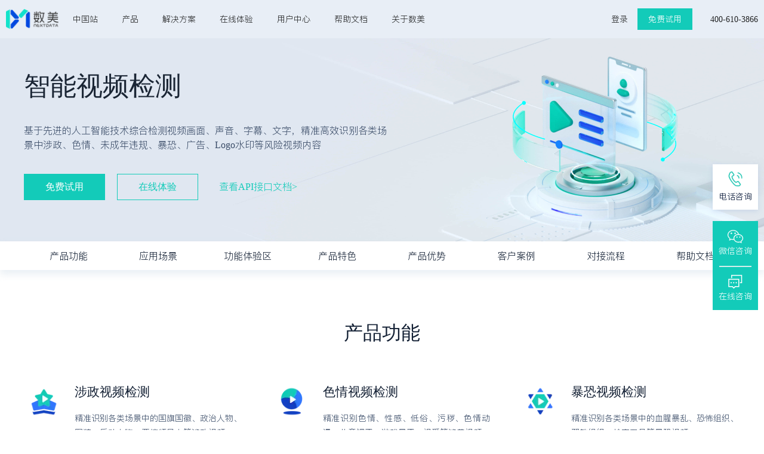

--- FILE ---
content_type: text/html; charset=utf-8
request_url: https://www.ishumei.com/new/product/tj/video
body_size: 8453
content:
<!DOCTYPE html><html><head><meta name="viewport" content="width=device-width"/><meta charSet="utf-8"/><title>视频检测_视频内容审核_直播视频过滤_数美科技</title><meta name="description" content="数美科技智能视频检测，智能识别直播画面和视频中涉政、色情、未成年违规、暴恐、广告等风险内容，实时无感视频检测"/><meta name="keywords" content="视频检测,视频内容审核,直播违规审核,视频审核"/><meta name="google-site-verification" content="ENk3wsukChnjINNY3uk0_t7fgNHfT0sPxXOKViA1mtA"/><meta property="og:image" content="/next/img/seo-main.jpg"/><meta name="thumbnail" content="/next/img/seo-main.jpg"/><meta name="baidu-site-verification" content="codeva-AfOVxPaQpb"/><link rel="preload" as="image" imagesrcset="/_next/image?url=%2Fnext%2Fimg%2Fglobal%2Flogo3.png&amp;w=96&amp;q=75 1x, /_next/image?url=%2Fnext%2Fimg%2Fglobal%2Flogo3.png&amp;w=256&amp;q=75 2x"/><link rel="preload" as="image" imagesrcset="/_next/image?url=%2Fnext%2Fimg%2Flayout%2Ffooter%2Fsm-qrcode.png&amp;w=96&amp;q=75 1x, /_next/image?url=%2Fnext%2Fimg%2Flayout%2Ffooter%2Fsm-qrcode.png&amp;w=256&amp;q=75 2x"/><link rel="preload" as="image" imagesrcset="/_next/image?url=%2Fnext%2Fimg%2Flayout%2Fcontact%2Ficon-phone.svg&amp;w=32&amp;q=75 1x, /_next/image?url=%2Fnext%2Fimg%2Flayout%2Fcontact%2Ficon-phone.svg&amp;w=64&amp;q=75 2x"/><link rel="preload" as="image" imagesrcset="/_next/image?url=%2Fnext%2Fimg%2Flayout%2Fcontact%2Ficon-vx.svg&amp;w=32&amp;q=75 1x, /_next/image?url=%2Fnext%2Fimg%2Flayout%2Fcontact%2Ficon-vx.svg&amp;w=64&amp;q=75 2x"/><link rel="preload" as="image" imagesrcset="/_next/image?url=%2Fnext%2Fimg%2Flayout%2Fcontact%2Ficon-sales.svg&amp;w=32&amp;q=75 1x, /_next/image?url=%2Fnext%2Fimg%2Flayout%2Fcontact%2Ficon-sales.svg&amp;w=48&amp;q=75 2x"/><meta name="next-head-count" content="14"/><link rel="preload" href="/_next/static/css/f926bf73de287c7bce95.css" as="style"/><link rel="stylesheet" href="/_next/static/css/f926bf73de287c7bce95.css" data-n-p=""/><link rel="preload" href="/_next/static/css/af7a245d937d1742b6d4.css" as="style"/><link rel="stylesheet" href="/_next/static/css/af7a245d937d1742b6d4.css" data-n-p=""/><link rel="preload" href="/_next/static/css/38a89354fab88cca5f59.css" as="style"/><link rel="stylesheet" href="/_next/static/css/38a89354fab88cca5f59.css" data-n-p=""/><link rel="preload" href="/_next/static/css/f22f1d3d8e28b8d4ffad.css" as="style"/><link rel="stylesheet" href="/_next/static/css/f22f1d3d8e28b8d4ffad.css" data-n-p=""/><link rel="preload" href="/_next/static/css/9af884d70fb67a2211c4.css" as="style"/><link rel="stylesheet" href="/_next/static/css/9af884d70fb67a2211c4.css" data-n-p=""/><link rel="preload" href="/_next/static/css/75a0195e4083af56186b.css" as="style"/><link rel="stylesheet" href="/_next/static/css/75a0195e4083af56186b.css" data-n-p=""/><link rel="preload" href="/_next/static/css/f880cd1c345c4aa72f3c.css" as="style"/><link rel="stylesheet" href="/_next/static/css/f880cd1c345c4aa72f3c.css" data-n-p=""/><link rel="preload" href="/_next/static/css/28d54d1575f6756f7e60.css" as="style"/><link rel="stylesheet" href="/_next/static/css/28d54d1575f6756f7e60.css" data-n-p=""/><link rel="preload" href="/_next/static/css/8eb8d8f45ca058803bbe.css" as="style"/><link rel="stylesheet" href="/_next/static/css/8eb8d8f45ca058803bbe.css" data-n-p=""/><link rel="preload" href="/_next/static/css/7a19d15079875ff909f2.css" as="style"/><link rel="stylesheet" href="/_next/static/css/7a19d15079875ff909f2.css" data-n-p=""/><noscript data-n-css=""></noscript><script defer="" nomodule="" src="/_next/static/chunks/polyfills-a40ef1678bae11e696dba45124eadd70.js"></script><script src="/_next/static/chunks/webpack-7fccc83ab308b659b3c2.js" defer=""></script><script src="/_next/static/chunks/framework-7612f137f39df1be4160.js" defer=""></script><script src="/_next/static/chunks/main-207e4a9c32f134d9a556.js" defer=""></script><script src="/_next/static/chunks/pages/_app-c3920969d900a049b231.js" defer=""></script><script src="/_next/static/chunks/29107295-a36037e5ea1af0472eba.js" defer=""></script><script src="/_next/static/chunks/75fc9c18-d9d416411e6c3a5cb8d9.js" defer=""></script><script src="/_next/static/chunks/5710-9786de265558a72782ad.js" defer=""></script><script src="/_next/static/chunks/1819-b536805cbe8f1449bde7.js" defer=""></script><script src="/_next/static/chunks/8174-d386144adbbbd0031b0e.js" defer=""></script><script src="/_next/static/chunks/4549-dce2d815158f1959b2d4.js" defer=""></script><script src="/_next/static/chunks/9830-b679fb17aa6225ea715e.js" defer=""></script><script src="/_next/static/chunks/2821-9a2636e0f12eef988a1c.js" defer=""></script><script src="/_next/static/chunks/2857-036977ae9e14fc527b3f.js" defer=""></script><script src="/_next/static/chunks/9820-0dc4000c5e84666a27dc.js" defer=""></script><script src="/_next/static/chunks/452-ec0190b5129040c513f6.js" defer=""></script><script src="/_next/static/chunks/2977-3bde8de1f912b0274f6a.js" defer=""></script><script src="/_next/static/chunks/3141-7a9c8b80c6bb637fb75a.js" defer=""></script><script src="/_next/static/chunks/4181-f9b884fc6c359f150007.js" defer=""></script><script src="/_next/static/chunks/8219-8e482efc9107f0ff7f10.js" defer=""></script><script src="/_next/static/chunks/4946-433b806f4be0c5d02f84.js" defer=""></script><script src="/_next/static/chunks/1143-2806fd5f435c98812d37.js" defer=""></script><script src="/_next/static/chunks/pages/new/product/tj/video-4512b9278e75b29790dc.js" defer=""></script><script src="/_next/static/SyukseJq40AIh4zkRNH9y/_buildManifest.js" defer=""></script><script src="/_next/static/SyukseJq40AIh4zkRNH9y/_ssgManifest.js" defer=""></script></head><body><div id="__next"><div class="sm-layout sm-layout-product-tj-video"><div class="sm-layout-header"><div class="main-content"><div class="left-container"><a href="/" class="logo-link"><div style="display:inline-block;max-width:100%;overflow:hidden;position:relative;box-sizing:border-box;margin:0"><div style="box-sizing:border-box;display:block;max-width:100%"><img style="max-width:100%;display:block;margin:0;border:none;padding:0" alt="" aria-hidden="true" src="[data-uri]"/></div><img srcSet="/_next/image?url=%2Fnext%2Fimg%2Fglobal%2Flogo3.png&amp;w=96&amp;q=75 1x, /_next/image?url=%2Fnext%2Fimg%2Fglobal%2Flogo3.png&amp;w=256&amp;q=75 2x" src="/_next/image?url=%2Fnext%2Fimg%2Fglobal%2Flogo3.png&amp;w=256&amp;q=75" decoding="async" data-nimg="intrinsic" style="position:absolute;top:0;left:0;bottom:0;right:0;box-sizing:border-box;padding:0;border:none;margin:auto;display:block;width:0;height:0;min-width:100%;max-width:100%;min-height:100%;max-height:100%"/><noscript><img srcSet="/_next/image?url=%2Fnext%2Fimg%2Fglobal%2Flogo3.png&amp;w=96&amp;q=75 1x, /_next/image?url=%2Fnext%2Fimg%2Fglobal%2Flogo3.png&amp;w=256&amp;q=75 2x" src="/_next/image?url=%2Fnext%2Fimg%2Fglobal%2Flogo3.png&amp;w=256&amp;q=75" decoding="async" data-nimg="intrinsic" style="position:absolute;top:0;left:0;bottom:0;right:0;box-sizing:border-box;padding:0;border:none;margin:auto;display:block;width:0;height:0;min-width:100%;max-width:100%;min-height:100%;max-height:100%" loading="lazy"/></noscript></div></a><div class="nav-wrap"><div class="ant-dropdown-trigger sm-layout-menu " style="height:64px"><div class="menu-content">中国站</div></div><div class="ant-dropdown-trigger sm-layout-menu " style="height:64px"><div class="menu-content">产品</div></div><div class="ant-dropdown-trigger sm-layout-menu " style="height:64px"><div class="menu-content">解决方案</div></div><div class="ant-dropdown-trigger sm-layout-menu " style="height:64px"><div class="menu-content">在线体验</div></div><div class="ant-dropdown-trigger sm-layout-menu " style="height:64px"><div class="menu-content">用户中心</div></div><div class="sm-layout-menu " style="height:64px"><div class="menu-content">帮助文档</div></div><div class="ant-dropdown-trigger sm-layout-menu " style="height:64px"><div class="menu-content">关于数美</div></div></div></div><div class="right-container"><a class="login-link" rel="noreferrer" target="_blank" href="https://console.ishumei.com" title="登录">登录</a><button type="button" class="ant-btn ant-btn-primary register-btn"><span>免费试用</span></button><div class="phone-number">400-610-3866</div></div></div></div><div class="sm-product-tj-video"><div class="tj-content"><div style="background-image:url(/next/img/product/tj/video/banner.jpg);background-size:1920px 340px;height:340px" class="banner"><div class="banner-content new-product-banner"><h1 style="padding-top:47px;font-size:44px">智能视频检测</h1><h3></h3><p>基于先进的人工智能技术综合检测视频画面、声音、字幕、文字，精准高效识别各类场景中涉政、色情、未成年违规、暴恐、广告、Logo水印等风险视频内容</p><div class="btn-div"><button type="button" class="ant-btn ant-btn-primary"><span>免费试用</span></button><button type="button" class="ant-btn ant-btn-default online"><span>在线体验</span></button><span class="custom-div">查看API接口文档&gt;</span></div></div></div><div class="nav-content"><ul style="width:1136px;max-width:1200px"><li class=""><span>产品功能</span></li><li class=""><span>应用场景</span></li><li class=""><span>功能体验区</span></li><li class=""><span>产品特色</span></li><li class=""><span>产品优势</span></li><li class=""><span>客户案例</span></li><li class=""><span>对接流程</span></li><li class=""><span>帮助文档</span></li></ul></div><div class="productFunction new-product-function"><h2>产品功能</h2><ul><li class="" style="width:368px;height:auto;margin-bottom:60px;max-width:368px"><div class="image-content"><div style="display:inline-block;max-width:100%;overflow:hidden;position:relative;box-sizing:border-box;margin:0"><div style="box-sizing:border-box;display:block;max-width:100%"><img style="max-width:100%;display:block;margin:0;border:none;padding:0" alt="" aria-hidden="true" src="[data-uri]"/></div><img src="[data-uri]" decoding="async" data-nimg="intrinsic" style="position:absolute;top:0;left:0;bottom:0;right:0;box-sizing:border-box;padding:0;border:none;margin:auto;display:block;width:0;height:0;min-width:100%;max-width:100%;min-height:100%;max-height:100%"/><noscript><img srcSet="/_next/image?url=%2Fnext%2Fimg%2Fproduct%2Ftj%2Fvideo%2Fproduct-function-one.png&amp;w=64&amp;q=75 1x, /_next/image?url=%2Fnext%2Fimg%2Fproduct%2Ftj%2Fvideo%2Fproduct-function-one.png&amp;w=128&amp;q=75 2x" src="/_next/image?url=%2Fnext%2Fimg%2Fproduct%2Ftj%2Fvideo%2Fproduct-function-one.png&amp;w=128&amp;q=75" decoding="async" data-nimg="intrinsic" style="position:absolute;top:0;left:0;bottom:0;right:0;box-sizing:border-box;padding:0;border:none;margin:auto;display:block;width:0;height:0;min-width:100%;max-width:100%;min-height:100%;max-height:100%" loading="lazy"/></noscript></div></div><div class="text-content"><h4>涉政视频检测</h4><p>精准识别各类场景中的国旗国徽、政治人物、军装、反动人物、恶搞领导人等涉政视频</p></div></li><li class="" style="width:368px;height:auto;margin-bottom:60px;max-width:368px"><div class="image-content"><div style="display:inline-block;max-width:100%;overflow:hidden;position:relative;box-sizing:border-box;margin:0"><div style="box-sizing:border-box;display:block;max-width:100%"><img style="max-width:100%;display:block;margin:0;border:none;padding:0" alt="" aria-hidden="true" src="[data-uri]"/></div><img src="[data-uri]" decoding="async" data-nimg="intrinsic" style="position:absolute;top:0;left:0;bottom:0;right:0;box-sizing:border-box;padding:0;border:none;margin:auto;display:block;width:0;height:0;min-width:100%;max-width:100%;min-height:100%;max-height:100%"/><noscript><img srcSet="/_next/image?url=%2Fnext%2Fimg%2Fproduct%2Ftj%2Fvideo%2Ficon-function-two.png&amp;w=64&amp;q=75 1x, /_next/image?url=%2Fnext%2Fimg%2Fproduct%2Ftj%2Fvideo%2Ficon-function-two.png&amp;w=128&amp;q=75 2x" src="/_next/image?url=%2Fnext%2Fimg%2Fproduct%2Ftj%2Fvideo%2Ficon-function-two.png&amp;w=128&amp;q=75" decoding="async" data-nimg="intrinsic" style="position:absolute;top:0;left:0;bottom:0;right:0;box-sizing:border-box;padding:0;border:none;margin:auto;display:block;width:0;height:0;min-width:100%;max-width:100%;min-height:100%;max-height:100%" loading="lazy"/></noscript></div></div><div class="text-content"><h4>色情视频检测</h4><p>精准识别色情、性感、低俗、污秽、色情动漫、儿童裸露、游戏暴露、视爱等涉黄视频</p></div></li><li class="last-li" style="width:368px;height:auto;margin-bottom:60px;max-width:368px"><div class="image-content"><div style="display:inline-block;max-width:100%;overflow:hidden;position:relative;box-sizing:border-box;margin:0"><div style="box-sizing:border-box;display:block;max-width:100%"><img style="max-width:100%;display:block;margin:0;border:none;padding:0" alt="" aria-hidden="true" src="[data-uri]"/></div><img src="[data-uri]" decoding="async" data-nimg="intrinsic" style="position:absolute;top:0;left:0;bottom:0;right:0;box-sizing:border-box;padding:0;border:none;margin:auto;display:block;width:0;height:0;min-width:100%;max-width:100%;min-height:100%;max-height:100%"/><noscript><img srcSet="/_next/image?url=%2Fnext%2Fimg%2Fproduct%2Ftj%2Fvideo%2Ficon-function-three.png&amp;w=64&amp;q=75 1x, /_next/image?url=%2Fnext%2Fimg%2Fproduct%2Ftj%2Fvideo%2Ficon-function-three.png&amp;w=128&amp;q=75 2x" src="/_next/image?url=%2Fnext%2Fimg%2Fproduct%2Ftj%2Fvideo%2Ficon-function-three.png&amp;w=128&amp;q=75" decoding="async" data-nimg="intrinsic" style="position:absolute;top:0;left:0;bottom:0;right:0;box-sizing:border-box;padding:0;border:none;margin:auto;display:block;width:0;height:0;min-width:100%;max-width:100%;min-height:100%;max-height:100%" loading="lazy"/></noscript></div></div><div class="text-content"><h4>暴恐视频检测</h4><p>精准识别各类场景中的血腥暴乱、恐怖组织、邪教组织、枪支刀具等暴恐视频</p></div></li><li class="" style="width:368px;height:auto;margin-bottom:60px;max-width:368px"><div class="image-content"><div style="display:inline-block;max-width:100%;overflow:hidden;position:relative;box-sizing:border-box;margin:0"><div style="box-sizing:border-box;display:block;max-width:100%"><img style="max-width:100%;display:block;margin:0;border:none;padding:0" alt="" aria-hidden="true" src="[data-uri]"/></div><img src="[data-uri]" decoding="async" data-nimg="intrinsic" style="position:absolute;top:0;left:0;bottom:0;right:0;box-sizing:border-box;padding:0;border:none;margin:auto;display:block;width:0;height:0;min-width:100%;max-width:100%;min-height:100%;max-height:100%"/><noscript><img srcSet="/_next/image?url=%2Fnext%2Fimg%2Fproduct%2Ftj%2Fvideo%2Ficon-function-four.png&amp;w=64&amp;q=75 1x, /_next/image?url=%2Fnext%2Fimg%2Fproduct%2Ftj%2Fvideo%2Ficon-function-four.png&amp;w=128&amp;q=75 2x" src="/_next/image?url=%2Fnext%2Fimg%2Fproduct%2Ftj%2Fvideo%2Ficon-function-four.png&amp;w=128&amp;q=75" decoding="async" data-nimg="intrinsic" style="position:absolute;top:0;left:0;bottom:0;right:0;box-sizing:border-box;padding:0;border:none;margin:auto;display:block;width:0;height:0;min-width:100%;max-width:100%;min-height:100%;max-height:100%" loading="lazy"/></noscript></div></div><div class="text-content"><h4>广告视频检测</h4><p>实时精准识别和拦截各类视频场景中手机号、微信、QQ、微博、网址、二维码及其变体等垃圾广告</p></div></li><li class="" style="width:368px;height:auto;margin-bottom:60px;max-width:368px"><div class="image-content"><div style="display:inline-block;max-width:100%;overflow:hidden;position:relative;box-sizing:border-box;margin:0"><div style="box-sizing:border-box;display:block;max-width:100%"><img style="max-width:100%;display:block;margin:0;border:none;padding:0" alt="" aria-hidden="true" src="[data-uri]"/></div><img src="[data-uri]" decoding="async" data-nimg="intrinsic" style="position:absolute;top:0;left:0;bottom:0;right:0;box-sizing:border-box;padding:0;border:none;margin:auto;display:block;width:0;height:0;min-width:100%;max-width:100%;min-height:100%;max-height:100%"/><noscript><img srcSet="/_next/image?url=%2Fnext%2Fimg%2Fproduct%2Ftj%2Fvideo%2Ficon-function-five.png&amp;w=64&amp;q=75 1x, /_next/image?url=%2Fnext%2Fimg%2Fproduct%2Ftj%2Fvideo%2Ficon-function-five.png&amp;w=128&amp;q=75 2x" src="/_next/image?url=%2Fnext%2Fimg%2Fproduct%2Ftj%2Fvideo%2Ficon-function-five.png&amp;w=128&amp;q=75" decoding="async" data-nimg="intrinsic" style="position:absolute;top:0;left:0;bottom:0;right:0;box-sizing:border-box;padding:0;border:none;margin:auto;display:block;width:0;height:0;min-width:100%;max-width:100%;min-height:100%;max-height:100%" loading="lazy"/></noscript></div></div><div class="text-content"><h4>Logo水印识别</h4><p>高精度Logo水印检测识别技术，支持竞品Logo识别、涉政Logo识别</p></div></li><li class="last-li" style="width:368px;height:auto;margin-bottom:60px;max-width:368px"><div class="image-content"><div style="display:inline-block;max-width:100%;overflow:hidden;position:relative;box-sizing:border-box;margin:0"><div style="box-sizing:border-box;display:block;max-width:100%"><img style="max-width:100%;display:block;margin:0;border:none;padding:0" alt="" aria-hidden="true" src="[data-uri]"/></div><img src="[data-uri]" decoding="async" data-nimg="intrinsic" style="position:absolute;top:0;left:0;bottom:0;right:0;box-sizing:border-box;padding:0;border:none;margin:auto;display:block;width:0;height:0;min-width:100%;max-width:100%;min-height:100%;max-height:100%"/><noscript><img srcSet="/_next/image?url=%2Fnext%2Fimg%2Fproduct%2Ftj%2Fvideo%2Ficon-function-six.png&amp;w=64&amp;q=75 1x, /_next/image?url=%2Fnext%2Fimg%2Fproduct%2Ftj%2Fvideo%2Ficon-function-six.png&amp;w=128&amp;q=75 2x" src="/_next/image?url=%2Fnext%2Fimg%2Fproduct%2Ftj%2Fvideo%2Ficon-function-six.png&amp;w=128&amp;q=75" decoding="async" data-nimg="intrinsic" style="position:absolute;top:0;left:0;bottom:0;right:0;box-sizing:border-box;padding:0;border:none;margin:auto;display:block;width:0;height:0;min-width:100%;max-width:100%;min-height:100%;max-height:100%" loading="lazy"/></noscript></div></div><div class="text-content"><h4>低价值内容检测</h4><p>精准识别直播间空播/多人出镜、未成年开播、涉负向价值观等低价值视频内容</p></div></li><li class="" style="width:368px;height:auto;margin-bottom:60px;max-width:368px"><div class="image-content"><div style="display:inline-block;max-width:100%;overflow:hidden;position:relative;box-sizing:border-box;margin:0"><div style="box-sizing:border-box;display:block;max-width:100%"><img style="max-width:100%;display:block;margin:0;border:none;padding:0" alt="" aria-hidden="true" src="[data-uri]"/></div><img src="[data-uri]" decoding="async" data-nimg="intrinsic" style="position:absolute;top:0;left:0;bottom:0;right:0;box-sizing:border-box;padding:0;border:none;margin:auto;display:block;width:0;height:0;min-width:100%;max-width:100%;min-height:100%;max-height:100%"/><noscript><img srcSet="/_next/image?url=%2Fnext%2Fimg%2Fproduct%2Ftj%2Fvideo%2Ficon-function-seven.png&amp;w=64&amp;q=75 1x, /_next/image?url=%2Fnext%2Fimg%2Fproduct%2Ftj%2Fvideo%2Ficon-function-seven.png&amp;w=128&amp;q=75 2x" src="/_next/image?url=%2Fnext%2Fimg%2Fproduct%2Ftj%2Fvideo%2Ficon-function-seven.png&amp;w=128&amp;q=75" decoding="async" data-nimg="intrinsic" style="position:absolute;top:0;left:0;bottom:0;right:0;box-sizing:border-box;padding:0;border:none;margin:auto;display:block;width:0;height:0;min-width:100%;max-width:100%;min-height:100%;max-height:100%" loading="lazy"/></noscript></div></div><div class="text-content"><h4>未成年人识别</h4><p>对直播以及视频的各类场景中未成年人进行精细化识别，并准确判断出未成年人的年龄分布</p></div></li><li class="" style="width:368px;height:auto;margin-bottom:60px;max-width:368px"><div class="image-content"><div style="display:inline-block;max-width:100%;overflow:hidden;position:relative;box-sizing:border-box;margin:0"><div style="box-sizing:border-box;display:block;max-width:100%"><img style="max-width:100%;display:block;margin:0;border:none;padding:0" alt="" aria-hidden="true" src="[data-uri]"/></div><img src="[data-uri]" decoding="async" data-nimg="intrinsic" style="position:absolute;top:0;left:0;bottom:0;right:0;box-sizing:border-box;padding:0;border:none;margin:auto;display:block;width:0;height:0;min-width:100%;max-width:100%;min-height:100%;max-height:100%"/><noscript><img srcSet="/_next/image?url=%2Fnext%2Fimg%2Fproduct%2Ftj%2Fvideo%2Ficon-function-eight.png&amp;w=64&amp;q=75 1x, /_next/image?url=%2Fnext%2Fimg%2Fproduct%2Ftj%2Fvideo%2Ficon-function-eight.png&amp;w=128&amp;q=75 2x" src="/_next/image?url=%2Fnext%2Fimg%2Fproduct%2Ftj%2Fvideo%2Ficon-function-eight.png&amp;w=128&amp;q=75" decoding="async" data-nimg="intrinsic" style="position:absolute;top:0;left:0;bottom:0;right:0;box-sizing:border-box;padding:0;border:none;margin:auto;display:block;width:0;height:0;min-width:100%;max-width:100%;min-height:100%;max-height:100%" loading="lazy"/></noscript></div></div><div class="text-content"><h4>自定义内容检测</h4><p>可依据自定义的图像样本检测识别相似内容</p></div></li></ul></div><div class="applyScene-content applyScene"><h2>应用场景</h2><div><div class="super-div" style="height:520px"><div class="content-div active"><div><span>直播间</span><img src="/next/img/product/index/icon-arrows.png" width="20" height="8"/></div></div><div class="content-div "><div><span>视频聊天</span></div></div><div class="content-div "><div><span>视频平台/社区</span></div></div><div class="content-div "><div><span>在线教育</span></div></div></div><div class="content-right"><h4>直播间</h4><p>实时检测直播间，精准防御直播间中涉政、色情、辱骂、暴恐、广告导流等风险内容，以及检测未成年开播、空播、多人出镜等平台禁止行为</p><button type="button" class="ant-btn ant-btn-primary"><span>申请试用</span></button><img src="/next/img/product/tj/video/apply-scene-live.jpg" width="810" height="300"/></div></div></div><div class="trial-audio trialProductVideo"><h2 id="trialProductVideo">功能体验区</h2><p class="text-description">仅支持企业用户咨询，不支持个人业务</p><div class="upload-container"><div class="content-wraper"><div class="audio-upload-container video"><div style="background-color:#F3F9FF"><span><div class="ant-upload ant-upload-drag"><span tabindex="0" class="ant-upload ant-upload-btn" role="button"><input type="file" style="display:none" accept=""/><div class="ant-upload-drag-container"><p class="ant-upload-drag-icon"><img src="/next/img/product/trial/video/uploadIcon.png" width="44" height="42"/></p><p class="ant-upload-text">将视频文件拖拽此处，或<span>本地上传</span></p><p class="ant-upload-bottom">视频文件格式支持：mp4、mkv、flv、avi、wmv、mov、rmvb、ts。大小限制&lt;100M，时长小于3分钟</p></div></span></div><div class="ant-upload-list ant-upload-list-text"></div></span></div></div></div></div><div class="trial-video-container"><div class="video-item"><img src="/next/img/product/trial/video/video2.png" width="145" height="110"/><div>示例</div><p>色情视频</p></div><div class="video-item"><img src="/next/img/product/trial/video/video3.png" width="145" height="110"/><div>示例</div><p>暴恐视频</p></div><div class="video-item"><img src="/next/img/product/trial/video/video4.png" width="145" height="110"/><div>示例</div><p>广告视频</p></div><div class="video-item"><img src="/next/img/product/trial/video/video5.png" width="145" height="110"/><div>示例</div><p>垃圾视频</p></div><div class="video-item"><img src="/next/img/product/trial/video/video6.png" width="145" height="110"/><div>示例</div><p>logo水印</p></div></div><p style="margin-top:20px">1. 以上仅为产品体验的部分功能，如需要全功能深度体验，请申请：<a>免费试用</a></p><p>2. 以上检测结果默认按照比较严格的策略进行检测，如需定制策略，请与我们联系：400-610-3866</p></div><div style="background:url(/next/img/product/index/waistline-banner.png);margin-top:80px" class="waistline"><h2>联系客服为您提供免费试用服务！</h2><div><button type="button" class="ant-btn ant-btn-default btn btn-left"><span>免费试用</span></button><button type="button" class="ant-btn ant-btn-default btn btn-right"><span>在线检测</span></button></div></div><div class="product-feature productFeature"><h2>产品特色</h2><div class="main"><div class="main-div"><div class="main-left"><div><h4>超高实时率，真正用户无感的视频检测</h4><p>视频识别毫秒级迅速响应，视频过滤最大响应时间1s，处理实时率可达30%</p><button type="button" class="ant-btn ant-btn-primary"><span>免费试用</span></button></div></div><div class="main-right"><img src="/next/img/product/tj/video/feature-all-round.jpg" width="438" height="240"/></div></div><div class="main-div"><div class="main-right"><img src="/next/img/product/tj/video/feature-no-sense.jpg" width="438" height="240"/></div><div class="main-left"><div><h4>深入每处细节，全方位识别中内容</h4><p>识别维度广，360度同步检测视频画面出现的画面、声音、字幕、文本、弹幕等内容</p><button type="button" class="ant-btn ant-btn-primary"><span>免费试用</span></button></div></div></div></div></div><div class="superiority-content productSuperiority"><div class="main"><h2>产品优势</h2><ul><li style="background-image:url(/next/img/product/index/productSuperiority.png);background-size:580px 150px;height:150px;padding:34px 70px 0;width:580px"><h4>精细化的标签体系</h4><p>1000+三级内容标签体系，深入不同行业审核场景，提供高效、精细、全面的个性化内容审核方案</p></li><li style="background-image:url(/next/img/product/index/productSuperiority.png);background-size:580px 150px;height:150px;padding:34px 70px 0;width:580px"><h4>账号级的检测能力</h4><p>关联用户行为多维检测，针对高频违规行为可进行账号级的识别和标注处理</p></li><li style="background-image:url(/next/img/product/index/productSuperiority.png);background-size:580px 150px;height:150px;padding:34px 70px 0;width:580px"><h4>灵活化的需求扩容</h4><p>全球多集群部署，秒级弹性扩容，每日承载数十亿级海量识别请求</p></li><li style="background-image:url(/next/img/product/index/productSuperiority.png);background-size:580px 150px;height:150px;padding:34px 70px 0;width:580px"><h4>秒级的迭代更新</h4><p>舆情态势实时追踪结合case分析驱动优化，增量模型小时级更新，时刻迭代升级</p></li></ul></div></div><div class="client-container client"><h2>客户案例</h2><ul><li class="image-item"><img src="/next/img/product/client/xiaohongshu.png" width="216" height="96"/></li><li class="image-item"><img src="/next/img/product/client/soul.png" width="216" height="96"/></li><li class="image-item"><img src="/next/img/product/client/lizhi.png" width="216" height="96"/></li><li class="image-item"><img src="/next/img/product/client/weipaitang.png" width="216" height="96"/></li></ul></div><div class="flow-content flowPath"><h2>对接流程</h2><div class="main-content"><div class="content-div"><p class="number">1</p><div class="content-right"><div style="display:inline-block;max-width:100%;overflow:hidden;position:relative;box-sizing:border-box;margin:0"><div style="box-sizing:border-box;display:block;max-width:100%"><img style="max-width:100%;display:block;margin:0;border:none;padding:0" alt="" aria-hidden="true" src="[data-uri]"/></div><img src="[data-uri]" decoding="async" data-nimg="intrinsic" style="position:absolute;top:0;left:0;bottom:0;right:0;box-sizing:border-box;padding:0;border:none;margin:auto;display:block;width:0;height:0;min-width:100%;max-width:100%;min-height:100%;max-height:100%"/><noscript><img srcSet="/_next/image?url=%2Fnext%2Fimg%2Fproduct%2Findex%2Ficon-flow-apply.png&amp;w=48&amp;q=75 1x, /_next/image?url=%2Fnext%2Fimg%2Fproduct%2Findex%2Ficon-flow-apply.png&amp;w=96&amp;q=75 2x" src="/_next/image?url=%2Fnext%2Fimg%2Fproduct%2Findex%2Ficon-flow-apply.png&amp;w=96&amp;q=75" decoding="async" data-nimg="intrinsic" style="position:absolute;top:0;left:0;bottom:0;right:0;box-sizing:border-box;padding:0;border:none;margin:auto;display:block;width:0;height:0;min-width:100%;max-width:100%;min-height:100%;max-height:100%" loading="lazy"/></noscript></div><h4>一键申请</h4><p>点击<a>免费试用</a>，创建测试服务</p></div></div><div class="arrow-div"><div style="display:inline-block;max-width:100%;overflow:hidden;position:relative;box-sizing:border-box;margin:0"><div style="box-sizing:border-box;display:block;max-width:100%"><img style="max-width:100%;display:block;margin:0;border:none;padding:0" alt="" aria-hidden="true" src="[data-uri]"/></div><img src="[data-uri]" decoding="async" data-nimg="intrinsic" style="position:absolute;top:0;left:0;bottom:0;right:0;box-sizing:border-box;padding:0;border:none;margin:auto;display:block;width:0;height:0;min-width:100%;max-width:100%;min-height:100%;max-height:100%"/><noscript><img srcSet="/_next/image?url=%2Fnext%2Fimg%2Fproduct%2Findex%2Ficon-flow-arrow.png&amp;w=48&amp;q=75 1x, /_next/image?url=%2Fnext%2Fimg%2Fproduct%2Findex%2Ficon-flow-arrow.png&amp;w=96&amp;q=75 2x" src="/_next/image?url=%2Fnext%2Fimg%2Fproduct%2Findex%2Ficon-flow-arrow.png&amp;w=96&amp;q=75" decoding="async" data-nimg="intrinsic" style="position:absolute;top:0;left:0;bottom:0;right:0;box-sizing:border-box;padding:0;border:none;margin:auto;display:block;width:0;height:0;min-width:100%;max-width:100%;min-height:100%;max-height:100%" loading="lazy"/></noscript></div></div><div class="content-div"><p class="number">2</p><div class="content-right"><div style="display:inline-block;max-width:100%;overflow:hidden;position:relative;box-sizing:border-box;margin:0"><div style="box-sizing:border-box;display:block;max-width:100%"><img style="max-width:100%;display:block;margin:0;border:none;padding:0" alt="" aria-hidden="true" src="[data-uri]"/></div><img src="[data-uri]" decoding="async" data-nimg="intrinsic" style="position:absolute;top:0;left:0;bottom:0;right:0;box-sizing:border-box;padding:0;border:none;margin:auto;display:block;width:0;height:0;min-width:100%;max-width:100%;min-height:100%;max-height:100%"/><noscript><img srcSet="/_next/image?url=%2Fnext%2Fimg%2Fproduct%2Findex%2Ficon-flow-test.png&amp;w=48&amp;q=75 1x, /_next/image?url=%2Fnext%2Fimg%2Fproduct%2Findex%2Ficon-flow-test.png&amp;w=96&amp;q=75 2x" src="/_next/image?url=%2Fnext%2Fimg%2Fproduct%2Findex%2Ficon-flow-test.png&amp;w=96&amp;q=75" decoding="async" data-nimg="intrinsic" style="position:absolute;top:0;left:0;bottom:0;right:0;box-sizing:border-box;padding:0;border:none;margin:auto;display:block;width:0;height:0;min-width:100%;max-width:100%;min-height:100%;max-height:100%" loading="lazy"/></noscript></div><h4>产品测试</h4><p>极速接入产品，进行测试</p></div></div></div></div><div class="product-help-api-wrapper helpApi"><h2>帮助文档</h2><div class="product-help-api"><div class="product-help-api-item"><span>新手入门</span><ul><li><a href="https://help.ishumei.com/docs/tj/video/overview" target="_blank" rel="noreferrer">产品概述</a></li><li><a href="https://help.ishumei.com/docs/tj/video/trial" target="_blank" rel="noreferrer">免费试用</a></li><li><a href="https://help.ishumei.com/docs/tj/video/guide" target="_blank" rel="noreferrer">操作指南</a></li></ul></div><div class="product-help-api-item"><span>开发文档</span><ul><li><a href="https://help.ishumei.com/docs/tj/video/versionV4/requestInterface/developDoc" target="_blank" rel="noreferrer">请求接口</a></li><li><a href="https://help.ishumei.com/docs/tj/video/versionV4/queryInterface/developDoc" target="_blank" rel="noreferrer">查询接口</a></li></ul></div><div class="product-help-api-item"><span>常见问题</span><ul><li><a href="https://help.ishumei.com/docs/tj/video/qa" target="_blank" rel="noreferrer">服务常见问题</a></li></ul></div><div class="product-help-api-item"><span>示例代码</span><ul><li><a href="https://github.com/ishumei/api-demo/tree/master/v2/go/video" target="_blank" rel="noreferrer">Golang示例代码</a></li><li><a href="https://github.com/ishumei/api-demo/tree/master/v2/java/src/main/java/Video.java" target="_blank" rel="noreferrer">Java示例代码</a></li><li><a href="https://github.com/ishumei/api-demo/tree/master/v2/php/video" target="_blank" rel="noreferrer">PHP示例代码</a></li><li><a href="https://github.com/ishumei/api-demo/tree/master/v2/lua/video" target="_blank" rel="noreferrer">Lua示例代码</a></li><li><a href="https://github.com/ishumei/api-demo/tree/master/v2/python/video" target="_blank" rel="noreferrer">Python示例代码</a></li><li><a href="https://github.com/ishumei/api-demo/tree/master/v2/nodejs/video" target="_blank" rel="noreferrer">nodejs示例代码</a></li></ul></div></div></div><div class="recommend-content recommend"><h2>相关推荐</h2><ul><a href="/new/product/tj/text" title="智能文本检测" target="_blank"><li class=""><img src="/next/img/product/index/icon-text.png" width="54" height="54"/><div class="text"><h4>智能文本检测</h4></div><div class="recommend-right"><img src="/next/img/product/index/recommend-right.png" width="28" height="28"/></div></li></a><a href="/new/product/solution/overseas" title="智能图片检测" target="_blank"><li class=""><img src="/next/img/product/index/icon-image.png" width="54" height="54"/><div class="text"><h4>智能图片检测</h4></div><div class="recommend-right"><img src="/next/img/product/index/recommend-right.png" width="28" height="28"/></div></li></a><a href="/new/product/tj/audio" title="智能音频检测" target="_blank"><li class="last-li"><img src="/next/img/product/index/icon-audio.png" width="54" height="54"/><div class="text"><h4>智能音频检测</h4></div><div class="recommend-right"><img src="/next/img/product/index/recommend-right.png" width="28" height="28"/></div></li></a></ul></div></div></div><div class="sm-footer-apply"><div class="main-content"><div class="title">7天免费试用</div><div class="telephone-container"><input type="text" placeholder="请填写您的手机号" value="" class="ant-input"/><button type="button" class="ant-btn ant-btn-primary register-btn"><span>立即申请</span></button></div><div class="bottom-container"><div class="bottom-content"><div style="display:inline-block;max-width:100%;overflow:hidden;position:relative;box-sizing:border-box;margin:0"><div style="box-sizing:border-box;display:block;max-width:100%"><img style="max-width:100%;display:block;margin:0;border:none;padding:0" alt="" aria-hidden="true" src="[data-uri]"/></div><img src="[data-uri]" decoding="async" data-nimg="intrinsic" style="position:absolute;top:0;left:0;bottom:0;right:0;box-sizing:border-box;padding:0;border:none;margin:auto;display:block;width:0;height:0;min-width:100%;max-width:100%;min-height:100%;max-height:100%"/><noscript><img srcSet="/_next/image?url=%2Fnext%2Fimg%2Flayout%2Ffooter%2Ficon-two.png&amp;w=32&amp;q=75 1x, /_next/image?url=%2Fnext%2Fimg%2Flayout%2Ffooter%2Ficon-two.png&amp;w=48&amp;q=75 2x" src="/_next/image?url=%2Fnext%2Fimg%2Flayout%2Ffooter%2Ficon-two.png&amp;w=48&amp;q=75" decoding="async" data-nimg="intrinsic" style="position:absolute;top:0;left:0;bottom:0;right:0;box-sizing:border-box;padding:0;border:none;margin:auto;display:block;width:0;height:0;min-width:100%;max-width:100%;min-height:100%;max-height:100%" loading="lazy"/></noscript></div><span class="text">专属顾问全程服务</span></div><div class="bottom-content"><div style="display:inline-block;max-width:100%;overflow:hidden;position:relative;box-sizing:border-box;margin:0"><div style="box-sizing:border-box;display:block;max-width:100%"><img style="max-width:100%;display:block;margin:0;border:none;padding:0" alt="" aria-hidden="true" src="[data-uri]"/></div><img src="[data-uri]" decoding="async" data-nimg="intrinsic" style="position:absolute;top:0;left:0;bottom:0;right:0;box-sizing:border-box;padding:0;border:none;margin:auto;display:block;width:0;height:0;min-width:100%;max-width:100%;min-height:100%;max-height:100%"/><noscript><img srcSet="/_next/image?url=%2Fnext%2Fimg%2Flayout%2Ffooter%2Ficon-one.png&amp;w=32&amp;q=75 1x, /_next/image?url=%2Fnext%2Fimg%2Flayout%2Ffooter%2Ficon-one.png&amp;w=48&amp;q=75 2x" src="/_next/image?url=%2Fnext%2Fimg%2Flayout%2Ffooter%2Ficon-one.png&amp;w=48&amp;q=75" decoding="async" data-nimg="intrinsic" style="position:absolute;top:0;left:0;bottom:0;right:0;box-sizing:border-box;padding:0;border:none;margin:auto;display:block;width:0;height:0;min-width:100%;max-width:100%;min-height:100%;max-height:100%" loading="lazy"/></noscript></div><span class="text">个性化制定解决方案</span></div><div class="bottom-content"><div style="display:inline-block;max-width:100%;overflow:hidden;position:relative;box-sizing:border-box;margin:0"><div style="box-sizing:border-box;display:block;max-width:100%"><img style="max-width:100%;display:block;margin:0;border:none;padding:0" alt="" aria-hidden="true" src="[data-uri]"/></div><img src="[data-uri]" decoding="async" data-nimg="intrinsic" style="position:absolute;top:0;left:0;bottom:0;right:0;box-sizing:border-box;padding:0;border:none;margin:auto;display:block;width:0;height:0;min-width:100%;max-width:100%;min-height:100%;max-height:100%"/><noscript><img srcSet="/_next/image?url=%2Fnext%2Fimg%2Flayout%2Ffooter%2Ficon-three.png&amp;w=32&amp;q=75 1x, /_next/image?url=%2Fnext%2Fimg%2Flayout%2Ffooter%2Ficon-three.png&amp;w=48&amp;q=75 2x" src="/_next/image?url=%2Fnext%2Fimg%2Flayout%2Ffooter%2Ficon-three.png&amp;w=48&amp;q=75" decoding="async" data-nimg="intrinsic" style="position:absolute;top:0;left:0;bottom:0;right:0;box-sizing:border-box;padding:0;border:none;margin:auto;display:block;width:0;height:0;min-width:100%;max-width:100%;min-height:100%;max-height:100%" loading="lazy"/></noscript></div><span class="text">全天候响应问题随时解决</span></div></div></div></div><div class="sm-layout-footer"><div class="main-content"><div class="left-container"><div style="display:inline-block;max-width:100%;overflow:hidden;position:relative;box-sizing:border-box;margin:0"><div style="box-sizing:border-box;display:block;max-width:100%"><img style="max-width:100%;display:block;margin:0;border:none;padding:0" alt="" aria-hidden="true" src="[data-uri]"/></div><img src="[data-uri]" decoding="async" data-nimg="intrinsic" style="position:absolute;top:0;left:0;bottom:0;right:0;box-sizing:border-box;padding:0;border:none;margin:auto;display:block;width:0;height:0;min-width:100%;max-width:100%;min-height:100%;max-height:100%"/><noscript><img srcSet="/_next/image?url=%2Fnext%2Fimg%2Fglobal%2Flogo2.png&amp;w=128&amp;q=75 1x, /_next/image?url=%2Fnext%2Fimg%2Fglobal%2Flogo2.png&amp;w=256&amp;q=75 2x" src="/_next/image?url=%2Fnext%2Fimg%2Fglobal%2Flogo2.png&amp;w=256&amp;q=75" decoding="async" data-nimg="intrinsic" style="position:absolute;top:0;left:0;bottom:0;right:0;box-sizing:border-box;padding:0;border:none;margin:auto;display:block;width:0;height:0;min-width:100%;max-width:100%;min-height:100%;max-height:100%" loading="lazy"/></noscript></div><div class="tel-container"><div style="display:inline-block;max-width:100%;overflow:hidden;position:relative;box-sizing:border-box;margin:0"><div style="box-sizing:border-box;display:block;max-width:100%"><img style="max-width:100%;display:block;margin:0;border:none;padding:0" alt="" aria-hidden="true" src="[data-uri]"/></div><img src="[data-uri]" decoding="async" data-nimg="intrinsic" style="position:absolute;top:0;left:0;bottom:0;right:0;box-sizing:border-box;padding:0;border:none;margin:auto;display:block;width:0;height:0;min-width:100%;max-width:100%;min-height:100%;max-height:100%"/><noscript><img srcSet="/_next/image?url=%2Fnext%2Fimg%2Flayout%2Fcontact%2Ficon-phone2.svg&amp;w=32&amp;q=75 1x, /_next/image?url=%2Fnext%2Fimg%2Flayout%2Fcontact%2Ficon-phone2.svg&amp;w=48&amp;q=75 2x" src="/_next/image?url=%2Fnext%2Fimg%2Flayout%2Fcontact%2Ficon-phone2.svg&amp;w=48&amp;q=75" decoding="async" data-nimg="intrinsic" style="position:absolute;top:0;left:0;bottom:0;right:0;box-sizing:border-box;padding:0;border:none;margin:auto;display:block;width:0;height:0;min-width:100%;max-width:100%;min-height:100%;max-height:100%" loading="lazy"/></noscript></div><span class="tel-number">400-610-3866</span></div><div class="email description">公司邮箱：pr@ishumei.com</div><div class="address description">公司地址：北京市朝阳区望京诚盈中心3号楼14层</div><div class="qrcode-container"><div class="sm-code"><div style="display:inline-block;max-width:100%;overflow:hidden;position:relative;box-sizing:border-box;margin:0"><div style="box-sizing:border-box;display:block;max-width:100%"><img style="max-width:100%;display:block;margin:0;border:none;padding:0" alt="" aria-hidden="true" src="[data-uri]"/></div><img srcSet="/_next/image?url=%2Fnext%2Fimg%2Flayout%2Ffooter%2Fsm-qrcode.png&amp;w=96&amp;q=75 1x, /_next/image?url=%2Fnext%2Fimg%2Flayout%2Ffooter%2Fsm-qrcode.png&amp;w=256&amp;q=75 2x" src="/_next/image?url=%2Fnext%2Fimg%2Flayout%2Ffooter%2Fsm-qrcode.png&amp;w=256&amp;q=75" decoding="async" data-nimg="intrinsic" style="position:absolute;top:0;left:0;bottom:0;right:0;box-sizing:border-box;padding:0;border:none;margin:auto;display:block;width:0;height:0;min-width:100%;max-width:100%;min-height:100%;max-height:100%"/><noscript><img srcSet="/_next/image?url=%2Fnext%2Fimg%2Flayout%2Ffooter%2Fsm-qrcode.png&amp;w=96&amp;q=75 1x, /_next/image?url=%2Fnext%2Fimg%2Flayout%2Ffooter%2Fsm-qrcode.png&amp;w=256&amp;q=75 2x" src="/_next/image?url=%2Fnext%2Fimg%2Flayout%2Ffooter%2Fsm-qrcode.png&amp;w=256&amp;q=75" decoding="async" data-nimg="intrinsic" style="position:absolute;top:0;left:0;bottom:0;right:0;box-sizing:border-box;padding:0;border:none;margin:auto;display:block;width:0;height:0;min-width:100%;max-width:100%;min-height:100%;max-height:100%" loading="lazy"/></noscript></div><div class="name">关注公众号</div></div></div></div><div class="right-container"><div class="product-types"><div class="type product">推荐产品</div><div class="type solution">解决方案</div><div class="type about">关于数美</div></div><div class="products-container"><div class="menu-block tjProduct"><div class="link-content tjText"><div class="sm-link"><a href="/new/product/tj/text">智能文本检测</a></div></div><div class="link-content tjImage"><div class="sm-link"><a href="/new/product/tj/image">智能图片检测</a></div></div><div class="link-content tjAudio"><div class="sm-link"><a href="/new/product/tj/audio">智能音频检测</a></div></div><div class="link-content tjVideo"><div class="sm-link"><a href="/new/product/tj/video">智能视频检测</a></div></div><div class="link-content tjWeb"><div class="sm-link"><a href="/new/product/tj/web">智能网页检测</a></div></div><div class="link-content tjDocument"><div class="sm-link"><a href="/new/product/tj/document">智能文档检测</a></div></div><div class="link-content contentAudio"><div class="sm-link"><a href="/new/contentAware/audioLabel">智能音频标签识别</a></div></div><div class="link-content tjVission"><div class="sm-link"><a href="/new/product/tj/vision">智能视觉标签识别</a></div></div><div class="link-content tjAigc"><div class="sm-link"><a href="/new/product/tj/aigc">智能代答产品</a></div></div></div><div class="menu-block twProduct"><div class="link-content twPhone"><div class="sm-link"><a href="/new/product/tw/phone">手机号画像</a></div></div><div class="link-content baseRegister"><div class="sm-link"><a href="/new/product/tw/register">注册登录保护</a></div></div><div class="link-content twMarketing"><div class="sm-link"><a href="/new/product/tw/marketing">营销风控</a></div></div><div class="link-content twChannel"><div class="sm-link"><a href="/new/product/tw/channel">渠道假量识别</a></div></div><div class="link-content twSwindle"><div class="sm-link"><a href="/new/product/tw/swindle">诈骗导流识别</a></div></div><div class="link-content baseSdk"><div class="sm-link"><a href="/new/product/tw/sdk">设备指纹</a></div></div></div><div class="menu-block sdkProduct"><div class="link-content baseDecision"><div class="sm-link"><a href="/new/product/tw/decision">决策引擎平台</a></div></div><div class="link-content baseAudit"><div class="sm-link"><a href="/new/product/tw/audit">智能审核平台</a></div></div><div class="link-content baseCode"><div class="sm-link"><a href="/new/product/tw/code">智能验证码</a></div></div><div class="link-content twAuditCheck"><div class="sm-link"><a href="/new/product/tw/auditCheck">人工审核服务</a></div></div></div><div class="menu-block solution1"><div class="link-content solutionSocial"><div class="sm-link"><a href="/new/product/solution/social">社交行业</a></div></div><div class="link-content solutionLive"><div class="sm-link"><a href="/new/product/solution/live">直播行业</a></div></div><div class="link-content solutionElectricity"><div class="sm-link"><a href="/new/product/solution/electricity">电商行业</a></div></div><div class="link-content solutionGame"><div class="sm-link"><a href="/new/product/solution/game">游戏行业</a></div></div><div class="link-content solutionCommunity"><div class="sm-link"><a href="/new/product/solution/community">社区行业</a></div></div><div class="link-content solutionEducation"><div class="sm-link"><a href="/new/product/solution/education">教育行业</a></div></div><div class="link-content solutionCar"><div class="sm-link"><a href="/new/product/solution/car">汽车行业</a></div></div></div><div class="menu-block solution2"><div class="link-content solutionBank"><div class="sm-link"><a href="/new/product/solution/bank">金融行业</a></div></div><div class="link-content solutionTravel"><div class="sm-link"><a href="/new/product/solution/travel">航司行业</a></div></div><div class="link-content solutionRetail"><div class="sm-link"><a href="/new/product/solution/retail">新零售行业</a></div></div><div class="link-content solutionAIGCContent"><div class="sm-link"><a href="/new/product/solution/aigc">AIGC业务风控解决方案</a></div></div><div class="link-content solutionNonage"><div class="sm-link"><a href="/new/product/solution/nonage">未成年人保护</a></div></div><div class="link-content solutiondataInspect"><div class="sm-link"><a href="/new/product/solution/dataInspect">历史数据自检和清洗</a></div></div><div class="link-content solutionPortrait"><div class="sm-link"><a href="/new/product/solution/portrait">社交优质人像解决方案</a></div></div></div><div class="menu-block about"><div class="link-content aboutCompany"><div class="sm-link"><a href="/new/about/company">公司介绍</a></div></div><div class="link-content aboutHonor"><div class="sm-link"><a href="/new/about/honor">荣誉资质</a></div></div><div class="link-content aboutNews"><div class="sm-link"><a href="/new/consoleResearch/news">新闻资讯</a></div></div><div class="link-content aboutJoin"><div class="sm-link"><a href="https://www.ishumei.com/about/join.html" target="_self">加入我们</a></div></div><div class="link-content aboutSrc"><div class="sm-link"><a href="https://www.ishumei.com/about/src.html" target="_self">数美SRC</a></div></div><div class="link-content privacy"><div class="sm-link"><a href="https://www.ishumei.com/legal/cn/privacy.html" target="_self">隐私政策</a></div></div></div></div><div class="copyright-container"><span>Copyright©2015-2024 shumei All Rights Reserved</span><a class="link" href="https://beian.miit.gov.cn/" rel="nofollow noreferrer" target="_blank"><div style="display:inline-block;max-width:100%;overflow:hidden;position:relative;box-sizing:border-box;margin:0"><div style="box-sizing:border-box;display:block;max-width:100%"><img style="max-width:100%;display:block;margin:0;border:none;padding:0" alt="" aria-hidden="true" src="[data-uri]"/></div><img src="[data-uri]" decoding="async" data-nimg="intrinsic" style="position:absolute;top:0;left:0;bottom:0;right:0;box-sizing:border-box;padding:0;border:none;margin:auto;display:block;width:0;height:0;min-width:100%;max-width:100%;min-height:100%;max-height:100%"/><noscript><img srcSet="/_next/image?url=%2Fnext%2Fimg%2Flayout%2Ffooter%2Ficon-icp.png&amp;w=32&amp;q=75 1x, /_next/image?url=%2Fnext%2Fimg%2Flayout%2Ffooter%2Ficon-icp.png&amp;w=48&amp;q=75 2x" src="/_next/image?url=%2Fnext%2Fimg%2Flayout%2Ffooter%2Ficon-icp.png&amp;w=48&amp;q=75" decoding="async" data-nimg="intrinsic" style="position:absolute;top:0;left:0;bottom:0;right:0;box-sizing:border-box;padding:0;border:none;margin:auto;display:block;width:0;height:0;min-width:100%;max-width:100%;min-height:100%;max-height:100%" loading="lazy"/></noscript></div><span>京公网安备 11010502032103号 | 京ICP备15044177号</span></a></div></div></div></div><div class="sm-layout-contact"><div class="contact-qq"><div class="div-qq"><div style="display:inline-block;max-width:100%;overflow:hidden;position:relative;box-sizing:border-box;margin:0"><div style="box-sizing:border-box;display:block;max-width:100%"><img style="max-width:100%;display:block;margin:0;border:none;padding:0" alt="" aria-hidden="true" src="[data-uri]"/></div><img srcSet="/_next/image?url=%2Fnext%2Fimg%2Flayout%2Fcontact%2Ficon-phone.svg&amp;w=32&amp;q=75 1x, /_next/image?url=%2Fnext%2Fimg%2Flayout%2Fcontact%2Ficon-phone.svg&amp;w=64&amp;q=75 2x" src="/_next/image?url=%2Fnext%2Fimg%2Flayout%2Fcontact%2Ficon-phone.svg&amp;w=64&amp;q=75" decoding="async" data-nimg="intrinsic" style="position:absolute;top:0;left:0;bottom:0;right:0;box-sizing:border-box;padding:0;border:none;margin:auto;display:block;width:0;height:0;min-width:100%;max-width:100%;min-height:100%;max-height:100%"/><noscript><img srcSet="/_next/image?url=%2Fnext%2Fimg%2Flayout%2Fcontact%2Ficon-phone.svg&amp;w=32&amp;q=75 1x, /_next/image?url=%2Fnext%2Fimg%2Flayout%2Fcontact%2Ficon-phone.svg&amp;w=64&amp;q=75 2x" src="/_next/image?url=%2Fnext%2Fimg%2Flayout%2Fcontact%2Ficon-phone.svg&amp;w=64&amp;q=75" decoding="async" data-nimg="intrinsic" style="position:absolute;top:0;left:0;bottom:0;right:0;box-sizing:border-box;padding:0;border:none;margin:auto;display:block;width:0;height:0;min-width:100%;max-width:100%;min-height:100%;max-height:100%" loading="lazy"/></noscript></div><p class="contact-text">电话咨询</p></div></div><div class="contact-ul"><div class="contact-li li-0"><div style="display:inline-block;max-width:100%;overflow:hidden;position:relative;box-sizing:border-box;margin:0"><div style="box-sizing:border-box;display:block;max-width:100%"><img style="max-width:100%;display:block;margin:0;border:none;padding:0" alt="" aria-hidden="true" src="[data-uri]"/></div><img srcSet="/_next/image?url=%2Fnext%2Fimg%2Flayout%2Fcontact%2Ficon-vx.svg&amp;w=32&amp;q=75 1x, /_next/image?url=%2Fnext%2Fimg%2Flayout%2Fcontact%2Ficon-vx.svg&amp;w=64&amp;q=75 2x" src="/_next/image?url=%2Fnext%2Fimg%2Flayout%2Fcontact%2Ficon-vx.svg&amp;w=64&amp;q=75" decoding="async" data-nimg="intrinsic" style="position:absolute;top:0;left:0;bottom:0;right:0;box-sizing:border-box;padding:0;border:none;margin:auto;display:block;width:0;height:0;min-width:100%;max-width:100%;min-height:100%;max-height:100%"/><noscript><img srcSet="/_next/image?url=%2Fnext%2Fimg%2Flayout%2Fcontact%2Ficon-vx.svg&amp;w=32&amp;q=75 1x, /_next/image?url=%2Fnext%2Fimg%2Flayout%2Fcontact%2Ficon-vx.svg&amp;w=64&amp;q=75 2x" src="/_next/image?url=%2Fnext%2Fimg%2Flayout%2Fcontact%2Ficon-vx.svg&amp;w=64&amp;q=75" decoding="async" data-nimg="intrinsic" style="position:absolute;top:0;left:0;bottom:0;right:0;box-sizing:border-box;padding:0;border:none;margin:auto;display:block;width:0;height:0;min-width:100%;max-width:100%;min-height:100%;max-height:100%" loading="lazy"/></noscript></div><p class="contact-text">微信咨询</p><div class="split"></div></div><div><div class="contact-li li-1"><div style="display:inline-block;max-width:100%;overflow:hidden;position:relative;box-sizing:border-box;margin:0"><div style="box-sizing:border-box;display:block;max-width:100%"><img style="max-width:100%;display:block;margin:0;border:none;padding:0" alt="" aria-hidden="true" src="[data-uri]"/></div><img srcSet="/_next/image?url=%2Fnext%2Fimg%2Flayout%2Fcontact%2Ficon-sales.svg&amp;w=32&amp;q=75 1x, /_next/image?url=%2Fnext%2Fimg%2Flayout%2Fcontact%2Ficon-sales.svg&amp;w=48&amp;q=75 2x" src="/_next/image?url=%2Fnext%2Fimg%2Flayout%2Fcontact%2Ficon-sales.svg&amp;w=48&amp;q=75" decoding="async" data-nimg="intrinsic" style="position:absolute;top:0;left:0;bottom:0;right:0;box-sizing:border-box;padding:0;border:none;margin:auto;display:block;width:0;height:0;min-width:100%;max-width:100%;min-height:100%;max-height:100%"/><noscript><img srcSet="/_next/image?url=%2Fnext%2Fimg%2Flayout%2Fcontact%2Ficon-sales.svg&amp;w=32&amp;q=75 1x, /_next/image?url=%2Fnext%2Fimg%2Flayout%2Fcontact%2Ficon-sales.svg&amp;w=48&amp;q=75 2x" src="/_next/image?url=%2Fnext%2Fimg%2Flayout%2Fcontact%2Ficon-sales.svg&amp;w=48&amp;q=75" decoding="async" data-nimg="intrinsic" style="position:absolute;top:0;left:0;bottom:0;right:0;box-sizing:border-box;padding:0;border:none;margin:auto;display:block;width:0;height:0;min-width:100%;max-width:100%;min-height:100%;max-height:100%" loading="lazy"/></noscript></div><p class="contact-text">在线咨询</p></div></div></div><div class="elevator-content"><div style="display:inline-block;max-width:100%;overflow:hidden;position:relative;box-sizing:border-box;margin:0"><div style="box-sizing:border-box;display:block;max-width:100%"><img style="max-width:100%;display:block;margin:0;border:none;padding:0" alt="" aria-hidden="true" src="[data-uri]"/></div><img src="[data-uri]" decoding="async" data-nimg="intrinsic" style="position:absolute;top:0;left:0;bottom:0;right:0;box-sizing:border-box;padding:0;border:none;margin:auto;display:block;width:0;height:0;min-width:100%;max-width:100%;min-height:100%;max-height:100%"/><noscript><img srcSet="/_next/image?url=%2Fnext%2Fimg%2Flayout%2Felevator%2Fdefault.png&amp;w=32&amp;q=75 1x, /_next/image?url=%2Fnext%2Fimg%2Flayout%2Felevator%2Fdefault.png&amp;w=64&amp;q=75 2x" src="/_next/image?url=%2Fnext%2Fimg%2Flayout%2Felevator%2Fdefault.png&amp;w=64&amp;q=75" decoding="async" data-nimg="intrinsic" style="position:absolute;top:0;left:0;bottom:0;right:0;box-sizing:border-box;padding:0;border:none;margin:auto;display:block;width:0;height:0;min-width:100%;max-width:100%;min-height:100%;max-height:100%" loading="lazy"/></noscript></div></div></div></div></div><script id="__NEXT_DATA__" type="application/json">{"props":{"pageProps":{}},"page":"/new/product/tj/video","query":{},"buildId":"SyukseJq40AIh4zkRNH9y","nextExport":true,"autoExport":true,"isFallback":false,"scriptLoader":[]}</script></body></html>

--- FILE ---
content_type: text/css; charset=UTF-8
request_url: https://www.ishumei.com/_next/static/css/f880cd1c345c4aa72f3c.css
body_size: 5043
content:
.banner{width:100%;color:#fff;background-position:50%!important;background-repeat:no-repeat;min-width:1200px}.banner button{font-size:16px;font-family:PingFangSC-Medium,PingFang SC;font-weight:500;color:#fff;text-shadow:none;box-shadow:none;line-height:22px;color:#13cbb9;width:136px!important;height:44px!important}.banner .custom-div{color:#13cbb9!important;cursor:pointer;margin-left:35px}.banner .banner-content{width:1200px;margin:0 auto}.banner .banner-content h1{font-size:48px;line-height:67px;padding-top:117px}.banner .banner-content h1,.banner .banner-content h3{font-family:PingFangSC-Medium,PingFang SC;font-weight:500;color:#fff}.banner .banner-content h3{font-size:18px;line-height:24px;margin-top:28px}.banner .banner-content p{font-size:16px;color:#fff;font-family:PingFangSC-Regular,PingFang SC;font-weight:400;line-height:24px;margin:12px 0 37px;width:620px}.banner .banner-content .online{margin-left:20px;border-radius:0}.banner .banner-content .online:active,.banner .banner-content .online:focus{background:none;color:#13cbb9;border:1px solid #13cbb9}.banner .banner-content ul{display:flex;text-align:left;margin-bottom:24px;margin-top:-10px}.banner .banner-content ul li{font-size:16px;line-height:16px;margin-right:52px}.banner .banner-content ul li span{margin-left:5px;color:#435166;font-weight:500}.banner .banner-content ul img{width:16px;height:16px}.banner .about-result-content h1{width:367px!important;font-size:20px!important;font-family:PingFangSC-Medium,PingFang SC;line-height:28px!important;font-weight:400!important;padding-top:40px!important}.banner .solution-banner-content{text-align:center}.banner .solution-banner-content h1{font-size:48px;font-family:PingFangSC-Medium,PingFang SC;padding-top:117px;line-height:67px}.banner .solution-banner-content h3{margin:0;line-height:0}.banner .solution-banner-content p{font-size:14px;font-family:PingFangSC-Regular,PingFang SC;font-weight:400;line-height:24px;width:576px;margin:20px auto 40px}.banner .nonage-banner-content{color:#435166;text-align:center}.banner .nonage-banner-content h1{color:#1c2533}.banner .nonage-banner-content p{width:100%;color:#435166}.banner .trial-banner{text-align:center}.banner .trial-banner h3{display:none}.banner .trial-banner h1{padding-top:32px!important;font-size:48px;font-family:PingFangSC-Medium,PingFang SC;font-weight:500;color:#121f33;line-height:67px}.banner .trial-banner p{font-size:14px;font-family:PingFangSC-Regular,PingFang SC;line-height:24px;width:576px;margin:15px auto 30px;color:#384a66}.banner .dataInspect-banner-content{text-align:left;color:#435166}.banner .dataInspect-banner-content h1{padding-top:200px;color:#1c2533;font-size:44px;font-family:PingFangSC-Medium,PingFang SC;font-weight:500;line-height:62px}.banner .dataInspect-banner-content p{width:568px;margin:17px 0 37px;font-size:14px;font-weight:400;color:#435166;line-height:24px}.banner .audit-check-banner h1{color:#1a2534}.banner .audit-check-banner p{color:#384a66}.banner .new-product-banner h1{color:#1a2534}.banner .new-product-banner p{color:#384a66}.banner .sdk-product-banner h1{font-size:44px;font-family:PingFangSC-Medium,PingFang SC;font-weight:500;color:#0f1f35;line-height:62px;padding-top:57px!important}.banner .sdk-product-banner p{font-size:16px;font-family:PingFangSC-Regular,PingFang SC;font-weight:400;color:#384a66;line-height:26px;margin:-22px 0 24px}.banner .console-banner-content h1{padding-top:106px;color:#121f33}.banner .social-content-banner-content{text-align:left;color:#435166}.banner .social-content-banner-content h1{padding-top:200px;color:#1c2533;font-size:44px;font-family:PingFangSC-Medium,PingFang SC;font-weight:500;line-height:62px}.banner .social-content-banner-content p{width:568px;margin:17px 0 61px;font-size:14px;font-weight:400;color:#435166;line-height:24px}.banner .solution-banner-content-aigc{width:536px;height:221px}.banner-code{padding-top:117px}.banner-code h1,.banner-code p{display:none}.banner-code .btn-div{text-align:center;margin-top:245px}.banner-code .btn-div button{width:180px!important;height:48px!important;border:none!important;background:linear-gradient(244deg,#ff4fcf,#6a5bff)!important;color:#fff!important}.banner-code .btn-div button:hover{background:linear-gradient(244deg,#c8289c,#3a2adb)!important}.banner-code .btn-div .custom-div{color:#13cbb9!important;cursor:pointer;margin-left:30px}.sm-product-tj-aigc .banner .banner-content p{width:750px}.onlineMoney-content p{width:576px!important}.channel-content p{width:470px!important}.algc-banner .dataInspect-banner-content h1{padding-top:183px;font-family:PingFangSC,PingFang SC;font-weight:600;font-size:48px;color:#1c2533;line-height:67px;text-align:justify;font-style:normal}.algc-banner .dataInspect-banner-content p{width:577px;height:97px;margin:17px 0 16px}.algc-banner .dataInspect-banner-content ul{margin:0 0 46px}.algc-banner .dataInspect-banner-content ul .active-desc-name{font-size:16px;color:#435166;font-weight:500;font-family:PingFangSC,PingFang SC}.avd-banner .dataInspect-banner-content h1{padding-top:173px}.avd-banner .dataInspect-banner-content p{width:528px}.m-banner-content{width:100%;background-size:100% 13.75rem!important;height:13.75rem!important;padding:1.5rem 0 0 1.375rem;position:relative}.m-banner-content h1{font-size:1.125rem;font-family:PingFangSC-Semibold,PingFang SC;font-weight:600;color:#fff;line-height:1.5625rem;margin-bottom:.875rem}.m-banner-content p{width:12.5rem;font-size:.6875rem;font-family:PingFangSC-Regular,PingFang SC;font-weight:400;color:#fff;line-height:1rem;margin-bottom:1.875rem}.m-banner-content .btn-div{position:absolute}.m-banner-content button{width:5.625rem;height:1.875rem}.m-banner-content .online{margin-left:1rem}.m-heichan-banner1-content,.m-heichan-banner2-content,.m-heichan-banner3-content,.m-heichan-banner4-content{width:100%;background-size:100% 9.375rem!important;height:9.375rem!important}.m-heichan-banner1-content h1,.m-heichan-banner2-content h1,.m-heichan-banner3-content h1,.m-heichan-banner4-content h1{width:11.875rem!important;position:relative;top:2.5rem;font-size:1.3125rem}.m-heichan-banner1-content h1{left:4.6875rem}.m-heichan-banner2-content h1{left:5.9375rem}.m-heichan-banner3-content h1{left:7.8125rem}.m-heichan-banner4-content h1{left:6.5625rem}.m-channel-banner-content h1{margin-top:.875rem;color:#0f1f35}.m-channel-banner-content p{margin-bottom:3.5625rem;font-size:.75rem;color:#435166}.m-channel-banner-content button{position:relative;bottom:1.875rem}.m-fission-banner-content button{position:relative;bottom:.625rem}.m-brush-banner-content{width:100%;background-size:100% 12.5rem!important;height:12.5rem!important}.m-brush-banner-content h1{margin-bottom:.75rem;color:#0f1f35}.m-brush-banner-content p{width:13.5rem;font-size:.75rem;line-height:1.125rem;margin-bottom:1.125rem;color:#435166}.m-audio-banner-content,.m-audit-check-banner-content,.m-image-banner-content,.m-text-banner-content,.m-video-banner-content{width:100%;background-size:100% 13.75rem!important;height:13.75rem!important}.m-audio-banner-content h1,.m-audit-check-banner-content h1,.m-image-banner-content h1,.m-text-banner-content h1,.m-video-banner-content h1{margin-bottom:.75rem;color:#0f1f35}.m-audio-banner-content p,.m-audit-check-banner-content p,.m-image-banner-content p,.m-text-banner-content p,.m-video-banner-content p{width:13.5rem;font-size:.75rem;margin-bottom:1.125rem;color:#435166}.m-text-banner-content p{line-height:1.0625rem}.m-video-banner-content h1{margin-top:.3125rem}.m-video-banner-content p{line-height:1.25rem}.m-audit-check-banner-content h1{color:#0f1f35;margin-top:.3125rem}.m-audit-check-banner-content p{color:#435166;line-height:1.25rem;margin-bottom:.5rem}.m-image-banner-content h1{margin-top:.625rem}.m-image-banner-content p{line-height:1.0625rem}.m-audio-banner-content h1{margin-top:.9375rem}.m-audio-banner-content p{line-height:1.125rem}.m-swindle-banner-content h3{font-size:.8125rem;font-family:PingFangSC-Medium,PingFang SC;font-weight:500;color:#fff;line-height:1.125rem;margin-bottom:.375rem}.m-swindle-banner-content p{width:14.375rem;font-size:.6875rem;font-family:PingFangSC-Regular,PingFang SC;font-weight:400;color:#fff;line-height:1rem;margin-bottom:1.0625rem}.m-sdk-banner-content{width:100%;height:15rem!important;background-size:100% 12.5rem!important}.m-sdk-banner-content h1{margin-bottom:.3125rem;color:#0f1f35}.m-sdk-banner-content p{width:13.75rem;line-height:1.125rem;margin-bottom:.9375rem;color:#384a66!important;font-family:PingFang SC;font-size:.8125rem;font-weight:400;line-height:1.25rem;opacity:1}.m-vision-banner-content p{text-align:justify}.m-about-banner-content{width:100%;background-size:100% 10rem!important;height:10rem!important}.m-about-banner-content h1{width:11.875rem!important;position:relative;top:2.5rem;left:5.3125rem;font-size:1.3125rem}.m-about-banner-content p{width:13.5rem;font-size:.75rem;line-height:1.125rem;margin-bottom:1.125rem}.m-console-banner-content{width:100%;background-size:100% 11.25rem!important;height:11.25rem!important}.m-console-banner-content h1{width:11.875rem!important;position:relative;top:2.5rem;font-size:1.5rem;font-family:PingFangSC-Medium,PingFang SC;font-weight:500;color:#121f33;line-height:2.0625rem}.m-console-banner-content p{width:13.5rem;font-size:.75rem;line-height:1.125rem;margin-bottom:1.125rem}.m-new-product-banner h1{color:#0f1f35}.m-new-product-banner p{color:#435166}.m-register-banner-content{width:100%;height:12.5rem!important;background-size:100% 12.5rem!important}.m-register-banner-content h1{font-size:1.125rem;font-family:PingFangSC-Medium,PingFang SC;font-weight:500;color:#fff;line-height:1.5625rem;margin-bottom:.6875rem;color:#0f1f35}.m-register-banner-content p{width:13.5rem;font-size:.75rem;font-weight:400;color:#fff;line-height:1.125rem;margin-bottom:1.1875rem;color:#435166}.m-aigc-banner-content,.m-dataInspect-banner-content{background-size:100% 23.125rem!important;height:23.125rem!important;padding:0}.m-aigc-banner-content .banner-content,.m-dataInspect-banner-content .banner-content{padding-top:12.5rem}.m-aigc-banner-content .btn-div,.m-dataInspect-banner-content .btn-div{position:relative;text-align:center}.m-aigc-banner-content h1,.m-dataInspect-banner-content h1{font-family:PingFangSC-Medium,PingFang SC;font-size:1.5rem;text-align:center;color:#1c2533}.m-aigc-banner-content p,.m-dataInspect-banner-content p{width:20.375rem;font-size:.75rem;margin-left:1.6875rem;font-family:PingFangSC-Regular,PingFang SC;font-weight:400;color:#435166;line-height:1.25rem;text-align:justify;margin-bottom:1.25rem}.m-aigc-banner-content .online,.m-dataInspect-banner-content .online{background:#fff!important;color:#14e1cd!important}.m-overseas-banner-content{background-size:100% 24.4375rem!important;height:24.4375rem!important;padding:0}.m-overseas-banner-content .banner-content{padding-top:12.1875rem}.m-overseas-banner-content .btn-div{position:relative;text-align:center}.m-overseas-banner-content h1{font-family:PingFangSC-Medium,PingFang SC;font-size:1.5rem;text-align:center;color:#1c2533}.m-overseas-banner-content p{width:20.375rem;font-size:.75rem;margin-left:1.6875rem;font-family:PingFangSC-Regular,PingFang SC;font-weight:400;color:#435166;line-height:1.25rem;text-align:justify;margin-bottom:.625rem}.m-overseas-banner-content .online{background:#fff!important;color:#14e1cd!important}.m-aigc-banner-content{background-size:100% 24.25rem!important}.m-aigc-banner-content .banner-content{padding-top:10.625rem}.m-aigc-banner-content ul{margin-left:1.6875rem;display:flex;grid-gap:.625rem;gap:.625rem;margin-top:-.9375rem;margin-bottom:.625rem}.m-aigc-banner-content ul img{width:1rem;height:1rem}.m-aigc-banner-content ul li{margin:.625rem 0;display:flex;align-items:center;grid-gap:.625rem;gap:.625rem}.m-aigc-banner-content ul li span{font-size:.75rem;font-family:PingFangSC-Medium,PingFang SC;font-weight:500;color:#121f33}.m-aigc-banner-content p{text-align:center}.m-portrait-banner-content{background-size:100% 19.625rem!important;height:19.625rem!important;padding:0}.m-portrait-banner-content .banner-content{padding-top:12.5rem}.m-portrait-banner-content .btn-div{position:relative;text-align:center}.m-portrait-banner-content h1{font-size:1.3125rem;font-family:PingFangSC-Semibold,PingFang SC;font-weight:600;color:#1c2533;text-align:center;margin-bottom:.5rem}.m-portrait-banner-content p{width:18rem;font-size:.75rem;margin-left:3.125rem;font-family:PingFangSC-Regular,PingFang SC;font-weight:400;color:#435166;line-height:1.25rem;text-align:justify;margin-bottom:1rem}.m-portrait-banner-content .online{background:#fff!important;color:#14e1cd!important}.m-content-banner-content{background-size:100% 23.125rem!important;height:23.125rem!important;padding:0}.m-content-banner-content .banner-content{padding-top:12.5rem}.m-content-banner-content p{margin-bottom:.625rem!important}.m-content-banner-content .btn-div{position:relative;text-align:center}.m-content-banner-content h1{font-size:1.3125rem;font-family:PingFangSC-Semibold,PingFang SC;font-weight:600;color:#1c2533;text-align:center;margin-bottom:.5rem}.m-content-banner-content p{width:18rem;font-size:.75rem;margin-left:3.125rem;font-family:PingFangSC-Regular,PingFang SC;font-weight:400;color:#435166;line-height:1.25rem;text-align:justify;margin-bottom:1rem}.m-content-banner-content .online{background:#fff!important;color:#14e1cd!important}.m-onlineMoney-banner-content{text-align:center!important}.m-onlineMoney-banner-content .banner-content{margin-top:1rem}.m-onlineMoney-banner-content .banner-content p{width:19.875rem;text-align:center;margin:.625rem auto 0}.m-onlineMoney-banner-content .banner-content .btn-div{position:static!important;margin-top:1.25rem}.m-adv-banner-content{background-size:100% 24.4375rem!important;height:24.4375rem!important;padding:0;text-align:center}.m-adv-banner-content h1{padding-top:12.25rem;font-size:1.3125rem;font-family:PingFangSC-Semibold,PingFang SC;font-weight:600;color:#1c2533;line-height:1.5625rem;margin-bottom:.5rem}.m-adv-banner-content p{width:19.625rem;height:6.25rem;margin:0 1.875rem;font-size:.75rem;font-family:PingFangSC-Regular,PingFang SC;font-weight:400;color:#435166;line-height:1.25rem}.m-adv-banner-content .btn-div{position:relative;text-align:center}.m-home-page-banner{text-align:center;height:19.625rem!important;background-size:100% 19.625rem!important;padding:5.4375rem 0 0}.m-home-page-banner h1{font-weight:500;font-size:1.3125rem;color:#1c2533;line-height:1.8125rem}.m-home-page-banner h1,.m-home-page-banner p{font-family:PingFangSC,PingFang SC;text-align:center;font-style:normal}.m-home-page-banner p{font-weight:400;font-size:.75rem;color:#435166;line-height:1.125rem;margin:0 auto}.m-home-page-banner .btn-div{position:relative;margin:1.25rem auto 0}.m-tj-aigc-banner-content h1{color:#121f33}.m-tj-aigc-banner-content p{color:#435166;margin-bottom:.75rem}.m-tj-aigc-banner-content ul{display:flex}.m-tj-aigc-banner-content ul li{margin-right:.625rem}.m-tj-aigc-banner-content ul li span{color:#435166;font-size:.75rem}.m-tj-aigc-banner-content ul li img{width:.75rem;height:.75rem;margin-right:.375rem}.m-tj-aigc-banner-content .btn-div{margin-top:1rem}.nav-content{min-width:1200px;height:48px;position:sticky;top:64px;z-index:99;width:100%;background:#fff;box-shadow:0 7px 12px 0 rgba(189,205,223,.33)}.nav-content ul{width:1200px;margin:0 auto;display:flex;justify-content:space-between}.nav-content ul li{width:85px;font-size:16px;font-family:PingFangSC-Regular,PingFang SC;font-weight:400;text-align:center;color:#121f33;line-height:48px;cursor:pointer}.nav-content ul li:hover{color:#14e1cd}.nav-content ul .active{color:#13cbb9;border-bottom:4px solid #13cbb9}.recommend-content{width:1200px;margin:0 auto 40px}.recommend-content h2{font-size:32px;font-family:PingFangSC-Medium,PingFang SC;font-weight:500;color:#121f33;line-height:50px;text-align:center;margin-bottom:40px}.recommend-content ul{display:flex;flex-wrap:wrap}.recommend-content ul .last-li{margin-right:0}.recommend-content ul li{width:380px;height:100px;border-radius:4px;background:#f4f6f9;display:flex;align-items:center;padding:0 34px 0 28px;margin:0 30px 20px 0}.recommend-content ul li .recommend-right{opacity:0}.recommend-content ul li:hover{transform:translateY(-7px);transition-duration:.45s;background:url(/next/img/product/index/recommend-back.png);background-size:380px 100px;background-position:50%}.recommend-content ul li:hover .recommend-right{opacity:1}.recommend-content ul li .text{width:200px;margin-left:32px;font-size:18px;font-family:PingFangSC-Medium,PingFang SC;font-weight:500;color:#0f1f35}.recommend-content ul li .recommend-right{position:relative;left:16px}.waistline{width:1200px;height:158px;margin:80px auto 0;background-size:1200px 158px!important;background-position:50%!important;padding-top:32px}.waistline h2{font-size:24px;font-family:PingFangSC-Medium,PingFang SC;font-weight:500;color:#fff!important;line-height:33px;text-align:center}.waistline div{display:flex;justify-content:center}.waistline .btn{border:none;background:#fff;font-size:16px;font-family:PingFangSCSemibold;font-weight:600;color:#13cbb9;line-height:22px;margin-top:22px;border-radius:0}.waistline .btn-left{margin-right:15px}.waistline .btn-right{border:1.5px solid #fff;background-color:#13cbb9;color:#fff;margin-left:15px}.waistline .btn:hover{opacity:.8;background:#fff;color:#13cbb9}.waistline .btn-right:hover{border:none;opacity:1}.waistline .isHide{display:none}.sm-link{cursor:pointer;font-size:13px;display:inline-block}.m-solutionAdvantage{width:100%;height:590px!important;background-position:375px 590px!important;margin-top:40px}.m-solutionAdvantage .content{padding:30px 20px 0}.m-solutionAdvantage .content h2{font-size:20px;font-family:PingFangSC-Medium,PingFang SC;font-weight:500;color:#121f33;line-height:28px;text-align:center}.m-solutionAdvantage .content ul{margin-top:16px}.m-solutionAdvantage .content ul li{width:345px;height:150px;background:#fff;box-shadow:0 4px 20px 0 rgba(162,186,206,.4);padding:10px 10px 0 20px;margin-bottom:20px}.m-solutionAdvantage .content ul .top{display:flex;justify-content:space-between;align-items:center}.m-solutionAdvantage .content ul .top p{font-size:15px;font-family:PingFangSC-Medium,PingFang SC;font-weight:500;color:#384a66;line-height:21px}.m-solutionAdvantage .content ul .description{font-size:12px;width:308px;font-family:PingFangSC-Regular,PingFang SC;font-weight:400;color:#384a66;line-height:18px}.m-adv-solution-advantage{height:527px!important;background-position:375px 527px!important;background-size:375px 527px!important;margin-bottom:60px}.m-adv-solution-advantage .content ul li{width:100%;margin-bottom:25px;height:185px;background:#fff;box-shadow:0 4px 20px 0 rgba(162,186,206,.4);padding:12px 16px 0 20px}.m-adv-solution-advantage .content ul li .top{margin-bottom:11px;align-items:end}.m-adv-solution-advantage .content ul li .top p{font-size:16px;font-family:PingFangSC-Medium,PingFang SC;font-weight:500;color:#384a66;line-height:22px}.m-adv-solution-advantage .content ul li .description{width:100%;font-size:14px;font-family:PingFangSC-Regular,PingFang SC;font-weight:400;color:#738199;line-height:22px}.m-solution-advantage-content{padding:30px 15px 21px;margin-top:50px}.m-solution-advantage-content h2{margin-bottom:16px;font-size:20px;font-family:PingFangSC-Medium,PingFang SC;font-weight:500;color:#121f33;line-height:28px;text-align:center}.m-solution-advantage-content ul{width:345px;margin:0 auto}.m-solution-advantage-content li{width:345px;height:171px;background:#fff;box-shadow:0 4px 20px 0 rgba(162,186,206,.4);padding:12px 20px 0;margin-bottom:20px}.m-solution-advantage-content li .top{display:flex;justify-content:space-between}.m-solution-advantage-content li .top h4{font-size:16px;font-family:PingFangSC-Medium,PingFang SC;font-weight:500;color:#384a66;line-height:22px;display:flex;align-items:end}.m-solution-advantage-content li p{margin-top:8px;font-size:14px;font-family:PingFangSC-Regular,PingFang SC;font-weight:400;color:#384a66;line-height:22px}.m-solution-newAdvantage-content{padding:0;margin-top:4.2rem}.m-solution-newAdvantage-content ul{padding-top:1.25rem}.m-solution-newAdvantage-content ul li{height:auto;padding-bottom:1.25rem;margin:0 auto 1.25rem}.m-aigc-solution-advantage-content{height:1125px!important}.m-aigc-solution-advantage-content .description{font-size:14px!important;width:305px!important;font-weight:400;color:#738199;line-height:22px;text-align:justify;font-style:normal}.m-aigc-solution-advantage-content .content ul li{width:100%!important}.solutionAdvantage{background-position:50%!important;margin-top:30px}.solutionAdvantage .content{width:1200px;margin:0 auto 70px}.solutionAdvantage .content h2{font-size:32px;font-family:PingFangSC-Medium,PingFang SC;font-weight:500;color:#121f33;line-height:50px;text-align:center;padding:50px 0;margin:0}.solutionAdvantage .content ul{display:flex;justify-content:space-between;flex-wrap:wrap}.solutionAdvantage .content ul li{background:#fff;box-shadow:0 4px 20px 0 rgba(162,186,206,.4);padding:24px 30px 0;margin-bottom:35px}.solutionAdvantage .content ul li .top{font-size:20px;font-family:PingFangSC-Medium,PingFang SC;font-weight:500;color:#384a66;line-height:28px;display:flex;justify-content:space-between;align-items:center}.solutionAdvantage .content ul li .description{font-size:14px;font-family:PingFangSC-Regular,PingFang SC;font-weight:400;color:#384a66;margin-top:22px;line-height:22px}.solutionAdvantage .content ul li .href-text{font-size:14px;font-family:PingFangSC-Medium,PingFang SC;font-weight:500;color:#384a66;line-height:20px;margin-top:14px;cursor:pointer}.solutionAdvantage .content ul li .href-text:hover{color:#13cbb9}.solutionAdvantage .content ul li:hover{transform:translateY(-7px);transition-duration:.45s}.dataInspect-Recommend-content{margin-top:60px}.onlineMoney-solutionAdvantage .top{align-items:flex-end!important}.adv-solution-advantage{margin-bottom:80px}.adv-solution-advantage ul li .top{align-items:end!important}.aigc-solution-advantage-content{height:884px!important;background-size:1920px 884px!important}.m-dataInspect-content,.m-gaming-content{width:22.5625rem!important;background:linear-gradient(180deg,#f7f9ff,#fcfdff);padding-left:.875rem;margin-bottom:1.4375rem}.m-dataInspect-content .solutionPainSpot-content,.m-gaming-content .solutionPainSpot-content{width:100%!important;background:linear-gradient(180deg,#f7f9ff,#fcfdff)}.m-dataInspect-content .solutionPainSpot-content h2,.m-gaming-content .solutionPainSpot-content h2{padding:1.25rem 0;margin:0;font-size:1.25rem;font-family:PingFangSC-Medium,PingFang SC;font-weight:500;color:#121f33;line-height:1.75rem}.m-dataInspect-content .img-content,.m-gaming-content .img-content{width:100%!important;overflow-y:auto}.m-adv-dataInspect-content{width:23.4375rem;height:57rem;background:linear-gradient(180deg,#f7f9ff,#fcfdff)}.m-adv-dataInspect-content .solutionPainSpot-content h2{margin:1.4375rem 0 1.25rem;padding-top:2.9375rem;font-size:1.3125rem;font-family:PingFangSC-Medium,PingFang SC;font-weight:500;color:#121f33;line-height:1.8125rem}.onlineMoney-content .industryCase h2{margin:2.5rem 0 .625rem;font-size:1.25rem;font-family:PingFangSC-Medium,PingFang SC;font-weight:500;color:#121f33;line-height:1.75rem}.m-clgc-solution-content .solutionPainSpot-content h2,.m-solution-architecture .solutionPainSpot-content h2,.m-solutionPainSpot-main .solutionPainSpot-content h2{font-size:1.3125rem;font-family:PingFangSC-Medium,PingFang SC;font-weight:500;color:#121f33;line-height:1.8125rem;padding:2.25rem 0 1.25rem;margin:0}.m-clgc-solution-content .solutionPainSpot-content p,.m-solution-architecture .solutionPainSpot-content p,.m-solutionPainSpot-main .solutionPainSpot-content p{font-size:.75rem;font-family:PingFangSC-Regular,PingFang SC;font-weight:400;color:#40516c;line-height:1.0625rem;margin-bottom:1.25rem}.m-clgc-solution-content{margin-bottom:1.5625rem}.m-gaming-content{margin-top:1.25rem;background:none}.m-gaming-content .solutionPainSpot-content{background:none}.m-gaming-content .img-content{width:23.4375rem;background:linear-gradient(180deg,#f7f9ff,#fcfdff);padding:1.5625rem 0 1.8125rem}.aigc-solution-spot-new .solutionPainSpot-content h2{font-family:PingFangSC,PingFang SC;font-weight:500;font-size:1.3125rem;color:#121f33;line-height:1.8125rem;margin:2.25rem 0 1.25rem}.aigc-solution-spot-new .solutionPainSpot-content p{font-family:PingFangSC,PingFang SC;font-weight:400;font-size:.75rem;color:#40516c;line-height:1.0625rem;margin-bottom:1.25rem}.solutionPainSpot-content{width:1200px;margin:0 auto}.solutionPainSpot-content h2{font-size:32px;font-family:PingFangSC-Medium,PingFang SC;font-weight:500;color:#121f33;line-height:50px;text-align:center;margin:80px 0 50px}.solutionPainSpot-content p{text-align:center;margin-bottom:54px;font-size:16px;font-family:PingFangSC-Regular,PingFang SC;font-weight:400;color:#2a3c57;line-height:22px}.solutionPainSpot-content .grow-large{text-align:center;font-size:15px;font-family:PingFangSC-Medium,PingFang SC;font-weight:500;color:#384a66;line-height:21px;display:flex;justify-content:center}.solutionPainSpot-content .grow-large span{cursor:pointer;display:flex;align-items:center}.schema-content{margin-bottom:80px}.schema-content h2{margin:60px 0}.industry-content{margin-bottom:80px}.nonage-content{width:100%!important;background:linear-gradient(180deg,#f7f9ff,#fcfdff);margin-bottom:97px}.nonage-content .solutionPainSpot-content h2{margin:80px 0 20px;padding-top:60px}.overseas-content{background:linear-gradient(180deg,#f7f9ff,#fcfdff)}.overseas-content h2{padding-top:60px}.dataInspect-content{width:100%;height:730px;margin-bottom:80px;background:linear-gradient(180deg,#f7f9ff,#fcfdff)}.dataInspect-content .solutionPainSpot-content h2{padding-top:60px;margin-bottom:40px}.aigc-solution-spot h2{margin:90px 0 25px}.gamine-schema{background:linear-gradient(180deg,#f7f9ff,#fcfdff);padding:60px 0 20px;margin:80px 0 70px}.gamine-schema h2{margin:0}.avd-solution-schema{background:linear-gradient(180deg,#f7f9ff,#fcfdff);margin-bottom:80px}.avd-solution-schema h2{padding-top:64px;margin:80px 0 34px}.m-modal-wrapper .ant-modal-close{line-height:30px;top:-50px;color:#fff;font-size:20px}.m-modal-wrapper .ant-modal-body{display:flex;justify-content:center;align-items:center;padding:0}.m-modal-wrapper .ant-modal-body div{width:100%!important}.m-solution-architecture{margin-bottom:36px}.m-new-recommend-content{padding:0 .9375rem}.m-new-recommend-content h2{font-size:1.25rem;font-family:PingFangSC-Medium,PingFang SC;font-weight:500;color:#1c2533;line-height:1.75rem;text-align:center;margin-bottom:1.25rem}.m-new-recommend-content ul li{display:flex;height:5rem;background:url(/next/img/product/index/recommend-back.png);background-size:21.5625rem 5rem;background-position:50%;align-items:center;padding-left:1.75rem;margin-bottom:1rem}.m-new-recommend-content ul li .text{width:9.375rem;margin-left:1rem;font-size:1rem;font-family:PingFangSC-Medium,PingFang SC;font-weight:500;color:#0f1f35}.m-new-recommend-content ul li .recommend-right{position:relative;left:4.125rem}.m-product-solution-aigc-recommend ul li .text h4{font-family:PingFangSC,PingFang SC;font-weight:500;font-size:1rem;color:#0f1f35;line-height:1.5rem;white-space:nowrap}.training-line{width:5rem;height:.25rem}.title-m-h1{font-size:1.125rem;font-family:PingFangSC-Semibold,PingFang SC;font-weight:600;color:#fff;line-height:1.5625rem}.title-m-h2{font-size:1.25rem;color:#1c2533;line-height:1.75rem}.title-m-h2,.title-m-h4{font-family:PingFangSC-Medium,PingFang SC;font-weight:500}.title-m-h4{font-size:1rem;color:#121f33;line-height:1.25rem}.description-m-p{font-size:.75rem;font-family:PingFangSC-Regular,PingFang SC;font-weight:400;color:#384a66;line-height:1.125rem}.m-waistline{width:21.5625rem;height:5.375rem;background-size:21.5625rem 5.375rem!important;background-position:50%!important;text-align:center;margin:0 auto;padding-top:.6875rem}.m-waistline h2{font-size:.875rem;font-family:PingFangSC-Medium,PingFang SC;font-weight:500;color:#fff;line-height:1.25rem}.m-waistline .btn{font-size:.75rem;font-weight:600;line-height:1.0625rem;margin-top:.75rem}.relative-resource h2{font-size:32px;font-family:PingFangSC-Medium,PingFang SC;font-weight:500;color:#121f33;line-height:50px;text-align:center;padding:80px 60px;margin:0}.relative-resource .content{width:1200px;display:flex;justify-content:space-between;margin:0 auto 80px}.relative-resource .content .item-div{width:277px;height:355px;box-shadow:0 0 7px 0 #dee0e1}.relative-resource .content .item-div .content-bottom{padding:13px 20px 0}.relative-resource .content .item-div .content-bottom .subhead{width:61px;height:22px;text-align:center;margin-bottom:13px;line-height:22px;font-size:12px;font-weight:500}.relative-resource .content .item-div .content-bottom .text{font-size:18px;height:95px;font-weight:500;color:#121f33;line-height:28px}.relative-resource .content .item-div .content-bottom .text span{cursor:pointer}.relative-resource .content .item-div .content-bottom .tag .download-btn{margin-right:10px;font-size:16px;font-weight:500;color:#13cbb9;line-height:22px;cursor:pointer}.relative-resource .content .item-div .content-bottom .tag .download-arrows{display:inline-block;cursor:pointer}.relative-resource .content .item-div .content-bottom:hover .download-arrows{transform:translateX(15px);transition-duration:.85s}.relative-resource .content .item-div:hover{transform:translateY(-10px);transition-duration:.5s}.nonage-relativeResource-content h2,.social-relativeResource-content h2{padding:0 60px 80px}@font-face{font-family:DINAlternate-Bold;src:url(/next/fontFamily/DIN-Alternate-Bold.ttf)}@font-face{font-family:Arial-Black;src:url(/next/fontFamily/Arial-Black.ttf)}@font-face{font-family:PingFangSC-Regular;src:url(/next/fonts/pingfang-sc-regular.ttf);font-weight:400;font-style:normal}.vertical-center,.vertical-horizontal-center{display:flex;align-items:center}.vertical-horizontal-center{justify-content:center}.inline-overflow{overflow:hidden;text-overflow:ellipsis;white-space:nowrap}.class_qidian_wpa{display:none}.training-line{display:inline-block;width:80px;height:4px;background:#13cbb9;vertical-align:middle;text-align:center}.flexWrap{display:flex;justify-content:space-between;flex-wrap:wrap}.title-h2{font-size:32px;line-height:50px;text-align:center}.title-h2,.title-h4{font-family:PingFangSC-Medium,PingFang SC;font-weight:500;color:#121f33}.title-h4{font-size:21px;line-height:29px}.description-p{font-size:14px;font-family:PingFangSC-Regular,PingFang SC;font-weight:100;color:#384a66;line-height:24px;text-align:justify}.btn-text{font-size:16px;font-family:PingFangSC-Medium,PingFang SC;font-weight:500;color:#fff;text-shadow:none;box-shadow:none;line-height:22px}.swiper-pain-spot-content{width:1240px;min-height:400px;margin:35px auto 60px}.swiper-pain-spot-content h2{text-align:center;font-size:36px;font-family:PingFangSC-Medium,PingFang SC;font-weight:500;color:#121f33;line-height:50px;margin-bottom:30px}.swiper-pain-spot-content .industry-div{box-shadow:0 2px 20px 0 rgba(200,216,241,.5)}.swiper-pain-spot-content .swiper-pagination{bottom:-5px!important}.swiper-pain-spot-content .swiper-pagination .swiper-pagination-bullet{margin:0 5px;opacity:.8;width:60px;height:5px;cursor:pointer;background:#98a6b4;position:relative;overflow:hidden;border-radius:3px}.swiper-pain-spot-content .swiper-pagination .swiper-pagination-bullet-active:after{content:"";display:block;width:100%;height:100%;position:absolute;left:0;top:0;background-color:#14e1cd;animation:pageMove 5s infinite}.overseas-swiper-case .swiper-slide{display:flex;align-items:center;justify-content:center}.overseas-swiper-case h2{padding-top:40px}@keyframes pageMove{0%{transform:translateX(-100%)}to{transform:translateX(0)}}

--- FILE ---
content_type: text/css; charset=UTF-8
request_url: https://www.ishumei.com/_next/static/css/28d54d1575f6756f7e60.css
body_size: 9671
content:
.applyScene-content{margin:80px auto 0}.applyScene-content h2{margin-bottom:40px}.applyScene-content .description{font-weight:400;font-size:18px;color:#384a66;line-height:32px;text-align:center;margin-bottom:60px}.applyScene-content .super-div{white-space:nowrap}.applyScene-content .super-div .content-div img{position:relative;right:10px}.applyScene-content .super-div .content-div div{height:46px;padding-left:45px}.applyScene-content .super-div .content-div div span{line-height:46px;margin-right:22px}.applyScene-content .super-div .active div span{font-size:16px}.applyScene-content .top-super-div{height:42px!important;padding:0 131px;width:1200px;display:flex;justify-content:space-around;border-bottom:1px solid #dfe6f0;cursor:pointer;margin-bottom:50px}.applyScene-content .top-super-div .content-div{font-size:18px;font-family:PingFangSC-Regular,PingFang SC;font-weight:400;color:#121f33;line-height:29px;position:relative;top:2px}.applyScene-content .top-super-div .content-div:hover{color:#13cbb9}.applyScene-content .top-super-div .active{color:#13cbb9;border-bottom:4px solid #13cbb9}.applyScene-content .content-right{margin-right:62px}.applyScene-content .content-right p{margin:12px 0 33px}.applyScene-content .content-right button{margin-bottom:30px;height:44px}.applyScene-content .content-right .online-consulting{margin-left:20px;color:#13cbb9;border:1px solid #13cbb9}.applyScene-content .content-right .online-consulting:hover{color:#fff;background:#14e1cd;border-color:#14e1cd}.applyScene-content .content-left{display:flex}.applyScene-content .content-left .details-left{width:432px;margin:50px 0 0 50px}.applyScene-content .content-left .details-left h4{font-size:24px;font-family:PingFangSC-Medium,PingFang SC;font-weight:500;color:#121f33;line-height:29px}.applyScene-content .content-left .details-left p{font-size:16px;font-family:PingFangSC-Regular,PingFang SC;font-weight:400;color:#384a66;padding:21px 0 60px}.applyScene-content .content-left .details-left ul li{list-style:disc;color:#13cbb9;line-height:34px}.applyScene-content .content-left .details-left ul span{color:#384a66}.tj-aigcapply-scene-content{margin:80px auto 0!important}.experience-content{width:1200px;margin:80px auto}.experience-content h2{font-size:32px;font-family:PingFangSC-Medium,PingFang SC;font-weight:500;color:#121f33;line-height:50px;text-align:center}.experience-content .header{display:flex;justify-content:space-between;padding:60px 220px 0;border-bottom:1px solid #d3dce5}.experience-content .header li{padding-bottom:30px;cursor:pointer}.experience-content .header li .image{margin-left:20px}.experience-content .header .active-li{border-bottom:4px solid #13cbb9;color:#13cbb9}.experience-content .function{padding:40px 90px 40px 147px;margin:30px auto 0;width:940px;height:500px;display:flex;background-size:940px 500px!important;box-shadow:0 2px 12px 0 rgba(196,208,220,.56)}.experience-content .function .navigation{width:105px;display:inline-block;margin-top:88px}.experience-content .function .navigation .ant-radio-wrapper{font-size:20px;font-family:PingFangSC-Regular,PingFang SC;font-weight:400;color:#2f2f2f;line-height:28px;margin-bottom:32px}.experience-content .function .navigation .ant-radio-wrapper .ant-radio-inner:after{background-color:#13cbb9}.experience-content .function .navigation .ant-radio-wrapper .ant-radio-checked .ant-radio-inner{background-color:rgba(19,203,185,.12)}.experience-content .function .code-form{width:500px;height:420px;padding:50px 48px 0 60px;margin-left:105px;border:1px solid #d2d2d2}.experience-content .function .code-form li{height:40px;margin-bottom:20px}.experience-content .function .code-form li label{font-size:16px;font-family:PingFangSC-Regular,PingFang SC;color:#535353;line-height:22px;vertical-align:-webkit-baseline-middle}.experience-content .function .code-form li input{width:300px;height:40px;background:#fff;border-radius:2px;opacity:.79;border:1px solid #e2e2e2;float:right;font-size:14px;font-family:PingFangSC-Regular,PingFang SC;color:#979797;line-height:20px;padding-left:16px}.experience-content .function .code-form li .captcha{width:300px;display:inline-block;float:right}.experience-content .function .code-form li:last-child button{width:300px;float:right;background-color:#13cbb9;color:#fff}.experience-content .function .code-form .isHide{display:none!important}.flow-content{width:1200px;margin:80px auto}.flow-content h2{font-size:32px;color:#121f33;line-height:50px;text-align:center;margin-bottom:40px}.flow-content button,.flow-content h2{font-family:PingFangSC-Medium,PingFang SC;font-weight:500}.flow-content button{font-size:16px;color:#fff;text-shadow:none;box-shadow:none;line-height:22px}.flow-content .main-content{display:flex;justify-content:center}.flow-content .main-content .content-div{width:330px;height:182px;background:#fff;box-shadow:4px 4px 16px 0 rgba(183,203,218,.53)}.flow-content .main-content .content-div .number{width:84px;height:182px;background:linear-gradient(180deg,#ecf1fa,#c2cedb);font-size:70px;font-family:PingFangSC-Semibold,PingFang SC;font-weight:600;color:#fff;line-height:182px;padding-left:25px;float:left}.flow-content .main-content .content-div .content-right{width:246px;float:right;padding:29px 32px 0 30px}.flow-content .main-content .content-div .content-right h4{font-size:21px;font-family:PingFangSC-Medium,PingFang SC;font-weight:500;color:#121f33;line-height:29px;margin:21px 0 6px}.flow-content .main-content .content-div .content-right p{font-size:14px;font-family:PingFangSC-Regular,PingFang SC;font-weight:100;color:#384a66;line-height:24px;text-align:justify}.flow-content .main-content .content-div .content-right p a{color:#14e1cd}.flow-content .main-content .arrow-div{margin:90px 151px 0}.m-flow-content{padding:2.5rem .9375rem}.m-flow-content h2{font-size:1.25rem;font-family:PingFangSC-Medium,PingFang SC;font-weight:500;color:#1c2533;line-height:1.75rem;text-align:center;margin-bottom:1.25rem}.m-flow-content .main-content{display:flex;justify-content:space-between}.m-flow-content .main-content .content-div{width:8.625rem;height:8.25rem;background:#fff;box-shadow:.125rem .125rem .5rem 0 rgba(183,203,218,.53)}.m-flow-content .main-content .content-div .number{width:2.1875rem;height:8.25rem;background:linear-gradient(180deg,#ecf1fa,#c2cedb);font-size:2.25rem;font-family:PingFangSC-Semibold,PingFang SC;font-weight:600;color:#fff;line-height:8.25rem;padding-left:.5625rem;float:left}.m-flow-content .main-content .content-div .content-right{width:5.25rem;float:right;padding:1.3125rem 0 .375rem}.m-flow-content .main-content .content-div .content-right h4{font-size:1rem;font-family:PingFangSC-Medium,PingFang SC;font-weight:500;color:#121f33;line-height:1.25rem}.m-flow-content .main-content .content-div .content-right p{font-size:.75rem;font-family:PingFangSC-Regular,PingFang SC;font-weight:400;color:#384a66;line-height:1.125rem}.m-flow-content .main-content .content-div .content-right p a{color:#14e1cd}.m-flow-content .main-content .arrow-div{margin-top:3.75rem}.painSpot-content{width:1200px;margin:0 auto;text-align:center}.painSpot-content h2{font-size:32px;font-family:PingFangSC-Medium,PingFang SC;font-weight:500;color:#121f33;line-height:50px;text-align:center;margin:80px 0 60px}.painSpot-content ul{display:flex;height:185px}.painSpot-content ul li{margin-right:48px;box-shadow:3px 6px 10px 0 rgba(221,229,242,.5)}.painSpot-content ul li h4{font-size:21px;font-family:PingFangSC-Medium,PingFang SC;font-weight:500;color:#121f33;line-height:29px;margin:48px 0 20px}.painSpot-content ul li p{font-size:14px;font-family:PingFangSC-Regular,PingFang SC;font-weight:100;color:#384a66;line-height:24px;text-align:justify;width:294px;margin:0 auto 30px;text-align:center}.painSpot-content ul .last-li{margin-right:0}.painSpot-content ul li:hover{transform:translateY(-7px);transition-duration:.45s}.m-pain-spot-content{padding:2.5rem .9375rem 0;text-align:center}.m-pain-spot-content h2{font-size:1.25rem;font-family:PingFangSC-Medium,PingFang SC;font-weight:500;color:#1c2533;line-height:1.75rem}.m-pain-spot-content ul li{width:100%!important;height:7.5rem;margin-top:1.25rem;padding:1.5rem 1.625rem 0 1.5625rem}.m-pain-spot-content ul li h4{font-size:1rem;font-family:PingFangSC-Medium,PingFang SC;font-weight:500;color:#121f33;line-height:1.25rem;margin-bottom:.75rem}.m-pain-spot-content ul li p{font-size:.75rem;font-family:PingFangSC-Regular,PingFang SC;font-weight:400;color:#384a66;line-height:1.125rem}.product-feature{width:1200px;margin:80px auto 100px;padding:0 135px}.product-feature h2{font-size:32px;color:#121f33;line-height:50px;text-align:center}.product-feature button,.product-feature h2{font-family:PingFangSC-Medium,PingFang SC;font-weight:500}.product-feature button{font-size:16px;color:#fff;text-shadow:none;box-shadow:none;line-height:22px;width:136px;height:44px}.product-feature .main{margin-top:50px}.product-feature .main .main-div{width:100%;margin-bottom:54px;display:flex;justify-content:space-between}.product-feature .main .main-div .main-left{width:408px;display:flex;align-items:center;justify-content:center;align-items:normal}.product-feature .main .main-div h4{font-size:21px;font-family:PingFangSC-Medium,PingFang SC;font-weight:500;color:#121f33;line-height:29px}.product-feature .main .main-div p{font-size:14px;font-family:PingFangSC-Regular,PingFang SC;font-weight:100;color:#384a66;line-height:24px;text-align:justify;width:408px;margin:10px 0 34px}.product-function{width:1200px;margin:80px auto 0}.product-function h2{font-size:32px;font-family:PingFangSC-Medium,PingFang SC;font-weight:500;color:#121f33;line-height:50px;text-align:center}.product-function.trial{margin-bottom:116px}.product-function button{font-size:16px;font-family:PingFangSC-Medium,PingFang SC;font-weight:500;color:#fff;text-shadow:none;box-shadow:none;line-height:22px}.product-function ul{display:flex;flex-wrap:wrap}.product-function ul li{width:264px;height:280px;padding:44px 36px 0 30px;position:relative;margin-top:40px;margin-right:48px;background:linear-gradient(181deg,#f2f6fc,#fff);box-shadow:3px 6px 10px 0 rgba(221,229,242,.5),0 0 0 2px #fff}.product-function ul li .image-content{display:flex;justify-content:flex-end}.product-function ul li .text-content{position:absolute;top:34px}.product-function ul li h4{font-size:21px;font-family:PingFangSC-Medium,PingFang SC;font-weight:500;color:#121f33;line-height:29px;margin:10px 0 16px}.product-function ul li p{font-size:14px;font-family:PingFangSC-Regular,PingFang SC;font-weight:100;color:#384a66;line-height:24px;text-align:justify}.product-function ul .last-li{margin-right:0}.product-function ul li:hover{transform:translateY(-7px);transition-duration:.45s}.m-product-function{padding:2.5rem .9375rem 1.25rem}.m-product-function h2{text-align:center;font-size:1.25rem;font-family:PingFangSC-Medium,PingFang SC;font-weight:500;color:#1c2533;line-height:1.75rem;margin-bottom:1.25rem}.m-product-function ul li{width:21.5625rem!important;height:8rem;padding:1.75rem 1.0625rem 0!important;background:linear-gradient(181deg,#f2f6fc,#fff);box-shadow:.1875rem .375rem .625rem 0 rgba(221,229,242,.5),0 0 0 .125rem #fff;margin-bottom:1.25rem}.m-product-function ul li .text-content{width:15.8125rem;padding:0!important;float:right;text-align:justify}.m-product-function ul li .text-content h4{font-size:1rem;font-family:PingFangSC-Medium,PingFang SC;font-weight:500;color:#121f33;line-height:1.25rem;margin-bottom:.75rem}.m-product-function ul li .text-content p{font-size:.75rem;font-family:PingFangSC-Regular,PingFang SC;color:#384a66;font-family:PingFang SC;font-weight:400;line-height:1.125rem}.m-product-function .m-tx-phone-desc{font-family:PingFang SC;font-size:.8125rem;font-weight:400;line-height:1.25rem;letter-spacing:0;text-align:justified;color:#384a66}.m-aigcProductFunction{padding:0 .9375rem}.m-aigcProductFunction h2{width:18.125rem;margin:0 auto .375rem;font-weight:500;font-size:1.3125rem;color:#121f33}.m-aigcProductFunction .product-subtitle{text-align:center;font-weight:400;font-size:.75rem;color:#384a66}.m-aigcProductFunction ul li{background:none;box-shadow:none;width:100%!important;max-width:100%!important;height:5rem!important;padding:0!important;margin-top:1.875rem}.m-aigcProductFunction ul li img{width:2.5rem;height:2.5rem}.m-aigcProductFunction ul li .text-content{width:16.9375rem;margin-right:.9375rem}.superiority-content{background:#f4f6f9;padding:60px 0 23px}.superiority-content h2{font-size:32px;color:#121f33;line-height:50px;text-align:center}.superiority-content button,.superiority-content h2{font-family:PingFangSC-Medium,PingFang SC;font-weight:500}.superiority-content button{font-size:16px;color:#fff;text-shadow:none;box-shadow:none;line-height:22px}.superiority-content .main{width:1200px;margin:0 auto}.superiority-content .main ul{display:flex;flex-wrap:wrap;justify-content:space-between;margin-top:60px}.superiority-content .main ul li{width:580px;padding:35px 75px 0;margin-bottom:32px;box-shadow:0 2px 16px 0 rgba(207,216,228,.5),1px 1px 1px 1px #fff}.superiority-content .main ul li h4{font-size:21px;font-family:PingFangSC-Medium,PingFang SC;font-weight:500;color:#121f33;line-height:29px;margin-bottom:8px;white-space:nowrap}.superiority-content .main ul li p{font-size:14px;font-family:PingFangSC-Regular,PingFang SC;font-weight:100;color:#384a66;line-height:24px;text-align:justify}.superiority-content .main ul li:hover{box-shadow:none}.superiority-content .main ul li:hover h4,.superiority-content .main ul li:hover p{color:#fff}.aigc-product-superiority{margin-top:60px;height:600px}.m-superiority-content{width:23.4375rem;padding:.875rem .9375rem 2.5rem;background:#f4f6f9}.m-superiority-content h2{font-size:1.25rem;font-family:PingFangSC-Medium,PingFang SC;font-weight:500;color:#1c2533;line-height:1.75rem;text-align:center}.m-superiority-content ul li{width:21.5625rem!important;margin-top:1.25rem;padding:1.375rem 1.0625rem 1.25rem!important;text-align:justify}.m-superiority-content ul li h4{font-size:1rem;font-family:PingFangSC-Medium,PingFang SC;font-weight:500;color:#121f33;line-height:1.25rem;line-height:1.5625rem;margin-bottom:.75rem}.m-superiority-content ul li p{font-size:.75rem;font-family:PingFangSC-Regular,PingFang SC;font-weight:400;color:#384a66;line-height:1.125rem;line-height:1.25rem}.m-superiority-content ul .superiority-one{height:11.5rem!important;background-size:21.5625rem 11.5rem!important}.m-superiority-content ul .superiority-two{height:10.25rem!important;background-size:21.5625rem 10.25rem!important}.m-superiority-content ul .superiority-three{height:8.6875rem!important;background-size:21.5625rem 8.6875rem!important}.m-superiority-content ul .superiority-four{height:7.5rem!important;background-size:21.5625rem 7.5rem!important}.m-tj-aigc-product-superiority{margin-top:2.8125rem}.srcene-content{width:900px;margin:0 auto;position:relative}.srcene-content h2{margin:80px 0 40px;font-size:32px;line-height:50px;text-align:center}.srcene-content .title,.srcene-content h2{font-family:PingFangSC-Medium,PingFang SC;font-weight:500;color:#121f33}.srcene-content .title{font-size:21px;line-height:29px}.srcene-content button{font-size:16px;font-family:PingFangSC-Medium,PingFang SC;font-weight:500;color:#fff;text-shadow:none;box-shadow:none;line-height:22px}.srcene-content .SMSwiper-container{height:340px}.srcene-content .SMSwiper-container .swiper-pagination-bullet.swiper-pagination-bullet-active{background:#13cbb9!important}.srcene-content .SMSwiper-container .swiper-pagination.swiper-pagination-clickable.swiper-pagination-bullets{top:300px}.srcene-content .SMSwiper-container .swiper-slide{height:330px}.srcene-content .description{font-size:14px;font-family:PingFangSC-Regular,PingFang SC;font-weight:100;color:#384a66;line-height:24px;text-align:justify;margin:10px 0 24px;font-size:16px}.srcene-content .srcene-btn{display:flex;justify-content:space-between}.srcene-content .btn{margin-bottom:30px;width:136px;height:44px}.srcene-content .slip-img{width:70px;height:70px;position:relative;display:flex;justify-content:space-around;z-index:2}.srcene-content .slip-img img{cursor:pointer}.srcene-content .slip-img.right{top:190px;left:35px}.srcene-content .slip-img.left{top:190px;right:483px}.product-fraud-content{width:1200px;margin:0 auto}.product-fraud-content h2{font-size:32px;font-family:PingFangSC-Medium,PingFang SC;font-weight:500;color:#121f33;line-height:50px;text-align:center;margin-top:80px}.product-fraud-content p{font-size:18px;font-family:PingFangSC-Regular,PingFang SC;font-weight:400;color:#2a3c57;line-height:25px;margin:20px 0 60px}.m-product-fraud-content{margin-top:1.25rem;padding:0 .9375rem;text-align:center}.m-product-fraud-content h2{font-size:1.25rem;font-family:PingFangSC-Medium,PingFang SC;font-weight:500;color:#1c2533;line-height:1.75rem}.m-product-fraud-content p{font-size:.75rem;font-family:PingFangSC-Regular,PingFang SC;font-weight:400;color:#384a66;line-height:1.125rem;margin:.9375rem 0 1.25rem}.industry-painSpot-content{width:1200px;margin:80px auto;text-align:center}.industry-painSpot-content h2{font-size:32px;font-family:PingFangSC-Medium,PingFang SC;font-weight:500;color:#121f33;line-height:50px;text-align:center;margin-bottom:33px}.industry-painSpot-content .industry-ul{display:flex;justify-content:space-between}.industry-painSpot-content .industry-ul li{width:370px;height:427px;box-shadow:3px 3px 10px 0 rgba(153,167,189,.28)}.industry-painSpot-content .industry-ul li:hover{animation:imgMove .5s;animation-fill-mode:forwards}.industry-painSpot-content .industry-ul li .top{display:flex;align-items:center;justify-content:center;height:240px}.industry-painSpot-content .industry-ul li .bottom{background:#f7f9fd;padding:30px 30px 44px}.industry-painSpot-content .industry-ul li .bottom h4{font-size:21px;font-family:PingFangSC-Medium,PingFang SC;font-weight:500;color:#121f33;line-height:29px;font-size:18px;color:#1c2533;line-height:25px;margin-bottom:16px}.industry-painSpot-content .industry-ul li .bottom p{text-align:left;font-size:14px;font-family:PingFangSC-Regular,PingFang SC;font-weight:400;color:#384a66;line-height:24px}.business-pain-points{width:1200px;margin:80px auto}.business-pain-points h2{font-size:32px;font-family:PingFangSC-Medium,PingFang SC;font-weight:500;color:#121f33;line-height:50px;text-align:center}.business-pain-points .industry-ul{margin-top:40px;display:flex;justify-content:space-between}.business-pain-points .industry-ul li{width:282px;height:312px;padding:30px 21px;background:#f9fbff}.business-pain-points .industry-ul li .top{display:flex;align-items:center;margin-bottom:16px}.business-pain-points .industry-ul li .bottom h4{font-size:21px;font-family:PingFangSC-Medium,PingFang SC;font-weight:500;color:#121f33;margin-bottom:16px}.business-pain-points .industry-ul li .bottom p{font-size:14px;font-family:PingFangSC-Regular,PingFang SC;font-weight:400;color:#384a66}.onlineMoney .bottom{height:187px}.m-certified-container{padding:0 .9375rem 1.25rem}.m-certified-container h2{text-align:center;font-size:1.25rem;font-family:PingFangSC-Medium,PingFang SC;font-weight:500;color:#1c2533;line-height:1.75rem;margin-bottom:1.25rem}.m-certified-container .certified-content .certified-item{background:linear-gradient(90deg,hsla(0,0%,100%,0),#e8effb);border-radius:.625rem;border:0 solid;display:flex;margin-bottom:1.25rem;align-items:center;height:6rem}.m-certified-container .certified-content .certified-item h3{font-size:.9375rem;font-family:PingFangSC-Medium,PingFang SC;font-weight:500;color:#384a66;line-height:1.3125rem;margin-left:1.25rem}.m-certified-container .certified-content .certified-item p{width:14.4375rem;margin-left:1.25rem;font-size:.75rem;font-family:PingFangSC-Regular,PingFang SC;font-weight:400;color:#384a66;line-height:1.5rem;margin-top:.3125rem}.certified-container{width:1200px;margin:0 auto;text-align:center}.certified-container h2{font-size:32px;font-family:PingFangSC-Medium,PingFang SC;font-weight:500;color:#121f33;line-height:50px;text-align:center;margin-top:80px}.certified-container .certified-content{display:flex;justify-content:space-between;height:148px;margin-top:120px}.certified-container .certified-content .certified-item{width:300px;height:148px;text-align:left;border-left:1px solid #d9e1ee}.certified-container .certified-content .certified-item .certified-image{position:relative;top:-70px;left:20px}.certified-container .certified-content .certified-item p{width:220px;height:48px;font-size:14px;font-family:PingFangSC-Regular,PingFang SC;color:#384a66;line-height:24px;position:relative;top:-35px;left:40px}.certified-container .certified-content .certified-item h3{position:relative;font-size:21px;font-family:PingFangSC-Medium,PingFang SC;font-weight:500;color:#384a66;line-height:29px;top:-50px;left:40px}.m-certifiedScene-container{padding:0 .9375rem 1.25rem}.m-certifiedScene-container h2{text-align:center;font-size:1.25rem;font-family:PingFangSC-Medium,PingFang SC;font-weight:500;color:#1c2533;line-height:1.75rem;margin-bottom:1.25rem}.certifiedScene-container{width:1200px;margin:0 auto;text-align:center}.certifiedScene-container h2{font-size:32px;font-family:PingFangSC-Medium,PingFang SC;font-weight:500;color:#121f33;line-height:50px;text-align:center;margin:80px 0 47px}.applyScene-content{width:1200px;margin:40px auto 0;overflow:hidden}.applyScene-content h2{font-size:32px;font-family:PingFangSC-Medium,PingFang SC;font-weight:500;color:#121f33;line-height:50px;text-align:center}.applyScene-content .fraud-path-title{margin-bottom:22.5px}.applyScene-content .fraud-path-description{font-size:18px;font-family:PingFangSC-Regular,PingFang SC;font-weight:400;color:#2a3c57;line-height:25px;margin:20px 0 60px}.applyScene-content .fraudType-title{margin-top:80px}.applyScene-content .super-div{float:left;width:238px;height:520px;border-right:1px solid #dfe6f0}.applyScene-content .super-div .content-div div{width:210px;height:60px;padding-left:50px;cursor:pointer}.applyScene-content .super-div .content-div div span{font-size:16px;font-family:PingFangSC-Medium,PingFang SC;font-weight:500;color:#384a66;line-height:60px;display:inline-block;margin-right:38px}.applyScene-content .super-div .content-div div:hover span{color:#14e1cd}.applyScene-content .super-div .active{border-right:4px solid #14e1cd}.applyScene-content .super-div .active div{background:#13cbb9;padding-left:30px}.applyScene-content .super-div .active div span{color:#fff!important}.applyScene-content .content-right{width:860px;float:right}.applyScene-content .content-right h4{font-size:21px;font-family:PingFangSC-Medium,PingFang SC;font-weight:500;color:#121f33;line-height:29px}.applyScene-content .content-right p{font-size:14px;font-family:PingFangSC-Regular,PingFang SC;font-weight:100;color:#384a66;line-height:24px;text-align:justify;margin:20px 0 27px;font-size:16px}.applyScene-content .content-right button{font-size:16px;font-family:PingFangSC-Medium,PingFang SC;font-weight:500;color:#fff;text-shadow:none;box-shadow:none;line-height:22px;margin-bottom:26px}.login-form-container{text-align:center;width:384px;background:#fff;margin:0 auto}.login-form-container .shumei_captcha_img_wrapper{left:0!important;top:-170px!important}.login-form-container .login-form-btn{border-radius:2px!important}.login-form-container .hide-div{display:none}.login-form-container .show-div{padding-bottom:30px}.login-form-container p{font-size:14px;font-family:PingFangSC-Regular,PingFang SC;font-weight:400;color:#13cbb9;line-height:20px;text-align:left;margin:0 32px 0 37px}.login-form-container .title{font-family:PingFangSC-Medium,PingFang SC;font-weight:500;font-size:24px;color:#121f33;line-height:33px;margin-top:60px}.login-form-container .second-title{margin:14px 0 40px;font-size:14px;font-family:MicrosoftYaHei;color:#121c2b;line-height:19px}.login-form-container .ant-input{height:40px;font-size:13px;width:320px}.login-form-container .ant-input:focus{box-shadow:0 0 4px 0 rgba(19,203,185,.48);border:1px solid #13cbb9}.login-form-container .ant-input:hover{border-color:#13cbb9}.login-form-container .mobile-input{margin-bottom:14px}.login-form-container .default-input{margin-bottom:0}.login-form-container .email-container .label{text-align:left;width:119px;height:17px;font-size:12px;font-family:PingFangSC-Regular,PingFang SC;font-weight:400;line-height:17px;color:#384a66;margin:16px 0 7px 32px}.login-form-container .email-container .label span{color:#ff6760;margin-right:4px}.login-form-container .email-container .second{margin:-5px 0 7px 32px}.login-form-container .privacy-container{margin:2px 0 24px}.login-form-container .last-important{height:20px;font-size:14px;font-family:PingFangSC-Regular,PingFang SC;font-weight:400;color:#384a66;line-height:20px;display:flex}.login-form-container .last-important img{margin:0 10px 2px 33px;cursor:pointer}.login-form-container .last-important a{color:#13cbb9}.login-form-container .code-container{height:40px;position:relative}.login-form-container .code-container .get-code-container{width:72px;border-left:1px solid #c6c6c6;position:absolute;line-height:20px;height:20px;right:40px;top:9px;color:#14e1cd;padding-left:5px;font-size:13px;cursor:pointer}.login-form-container .code-container .get-code-container.disabled{color:#c4c4c4;cursor:default}.login-form-container .first{margin-bottom:47px}.login-form-container .error-message{color:#ff1e1f;height:18px;font-size:12px;line-height:18px;margin-bottom:17px}.login-form-container .org{margin:5px 0 0}.login-form-container .tel{color:#384a66}.login-form-container .hint-text{font-size:12px;color:#979797}.login-form-container .ant-btn{width:212px;height:46px;margin-bottom:50px}.submit-about{position:fixed;top:0;bottom:0;left:0;right:0;background-color:rgba(0,0,0,.4);height:100%;z-index:1000;margin:auto;display:flex;justify-content:center}.submit-about .modal-container{width:420px;position:absolute;top:20%;background:#fff}.submit-about .modal-container .icon{position:absolute;top:10px;right:10px;cursor:pointer}.submit-about .modal-container .icon:hover{background:url(/next/img/product/trial/close-active.png);background-size:29px 29px;background-position:50%}.trial-text{width:1200px;margin:0 auto;text-align:center}.trial-text h2{font-size:32px;font-family:PingFangSC-Medium,PingFang SC;font-weight:500;color:#121f33;line-height:50px;text-align:center;margin:80px 0 47px}.trial-text p{text-align:left;font-size:14px;font-family:PingFangSC-Regular,PingFang SC;font-weight:400;color:#384a66;line-height:22px}.trial-text a{color:#14e1cd}.trial-text .trial{min-height:366px}.trial-text .content-wraper{width:1200px;background:#f3f9ff;margin-bottom:20px}.trial-text .content-wraper .content-text{display:flex;justify-content:center}.trial-text .content-wraper .content-text img{margin:4px 5px 0}.trial-text .content-wraper .content-tip{display:flex}.trial-text .content-wraper .content-tip .tip-one{text-align:left;font-size:14px;font-family:PingFangSC-Regular,PingFang SC;font-weight:400;color:#384a66;line-height:20px}.trial-text .content-wraper .content-tip img{margin:2px 3px 0 30px}.trial-text .content-wraper .button-form{margin-top:20px}.trial-text .content-wraper .button-form .disable{border:none;background:#cde1f0;color:#fff;text-shadow:none;box-shadow:none}.trial-text .content-wraper .button-form img{margin:0 5px 3px 0}.trial-text .content-wraper .button-form Button{background-color:#13cbb9;color:#fff;margin:0 10px}.trial-text .content-wraper .button-form Button:hover{background-color:#14e1cd;border:none}.trial-text .content-wraper p{text-align:center}.trial-text .content-wraper textarea{width:1140px;height:180px;background:#fff;border:1px solid rgba(155,167,181,.42)!important;margin:30px 0 10px;padding:20px;resize:none}.trial-text .content-wraper textarea:focus{outline:none}.m-user-content{padding:1.875rem .9375rem 1.25rem}.m-user-content h2{text-align:center;font-size:1.25rem;font-family:PingFangSC-Medium,PingFang SC;font-weight:500;color:#1c2533;line-height:1.75rem;margin-bottom:1.25rem}.m-user-content .user-ul li{width:21.5625rem;height:15.625rem;background:#f9fbff;box-shadow:0 .125rem 1rem 0 hsla(210,1%,55%,.3);margin-bottom:1.25rem}.m-user-content .user-ul li .bottom{padding-left:1.25rem}.m-user-content .user-ul li .bottom h4{font-size:.875rem;font-family:PingFangSC-Medium,PingFang SC;font-weight:500;color:#121f33;line-height:1.25rem;margin-top:.5rem}.m-user-content .user-ul li .bottom p{font-size:.75rem;width:18.75rem;font-family:PingFangSC-Regular,PingFang SC;font-weight:400;color:#384a66;line-height:1.0625rem;margin-top:.5rem}.user-content{width:1200px;margin:80px auto;text-align:center}.user-content h2{font-size:32px;font-family:PingFangSC-Medium,PingFang SC;font-weight:500;color:#121f33;line-height:50px;text-align:center;margin-bottom:60px}.user-content .user-ul{display:flex;justify-content:space-between;text-align:left}.user-content .user-ul li{width:373px;height:311px}.user-content .user-ul li:hover{animation:imgMove .5s;animation-fill-mode:forwards}.user-content .user-ul li .top{display:flex;align-items:center;justify-content:center;height:180px}.user-content .user-ul li .bottom{background:#f9fbff;height:165px;padding:30px 30px 44px}.user-content .user-ul li .bottom h4{font-size:21px;font-family:PingFangSC-Medium,PingFang SC;font-weight:500;color:#121f33;line-height:29px;margin-bottom:14px}.user-content .user-ul li .bottom p{font-family:PingFangSC-Regular,PingFang SC;font-weight:400;font-size:16px;color:#384a66;line-height:24px}.m-head-container{padding:0 .9375rem 1.25rem}.m-head-container h2{text-align:center;font-size:1.25rem;font-family:PingFangSC-Medium,PingFang SC;font-weight:500;color:#1c2533;line-height:1.75rem;margin-bottom:1.25rem}.m-head-container .head-content{background:#f8faff;padding:.9375rem 0 1px .375rem}.m-head-container .head-content .head-item{margin-bottom:1.5rem}.m-head-container .head-content .head-item .head-title{margin-left:.625rem;font-size:.9375rem;font-family:PingFangSC-Medium,PingFang SC;font-weight:500;color:#121f33;line-height:1.3125rem;margin-bottom:.9375rem}.m-head-container .head-content .head-item .sub-content{display:flex}.m-head-container .head-content .head-item .sub-content .sub-item{margin-left:.625rem}.m-head-container .head-content .head-item .sub-content .sub-title{font-size:.75rem;font-family:PingFangSC-Regular,PingFang SC;font-weight:400;color:#384a66;line-height:1.0625rem}.m-adv-head-container{margin-top:3.375rem;padding:0 .9375rem 2.5rem}.m-adv-head-container .sub-title{white-space:nowrap}.head-container{width:1200px;margin:80px auto;text-align:center}.head-container h2{font-size:32px;font-family:PingFangSC-Medium,PingFang SC;font-weight:500;color:#121f33;line-height:50px;text-align:center;margin-bottom:60px}.head-container .head-content{display:flex;flex-wrap:wrap;justify-content:space-between;text-align:left}.head-container .head-content .head-item{width:590px;height:288px;background:#f9fbff;margin-bottom:30px;padding:18px 0 0 30px}.head-container .head-content .head-item .head-title{font-size:21px;font-family:PingFangSC-Medium,PingFang SC;font-weight:500;color:#121f33;line-height:29px;margin-bottom:20px}.head-container .head-content .head-item .sub-content{display:flex}.head-container .head-content .head-item .sub-content .sub-item{margin-right:10px}.head-container .head-content .head-item .sub-content .sub-item .sub-title{font-size:16px;font-family:PingFangSC-Regular,PingFang SC;font-weight:400;color:#384a66;line-height:22px;margin-top:12px}.head-container .head-content .head-item .top{display:flex;align-items:center;justify-content:center;height:180px}.head-container .head-content .head-item .bottom{background:#f9fbff;padding:30px 30px 44px}.head-container .head-content .head-item .bottom h4{font-size:21px;font-family:PingFangSC-Medium,PingFang SC;font-weight:500;color:#121f33;line-height:29px;margin-bottom:14px}.head-container .head-content .head-item .bottom p{font-family:PingFangSC-Regular,PingFang SC;font-weight:400;font-size:16px;color:#384a66;line-height:24px}.portrait-scene{width:1200px;margin:80px auto;text-align:center}.portrait-scene h2{font-size:32px;font-family:PingFangSC-Medium,PingFang SC;font-weight:500;color:#121f33;line-height:50px;text-align:center;margin-bottom:60px}.portrait-scene .scene-ul{display:flex;justify-content:space-evenly}.portrait-scene .scene-ul li{width:373px}.portrait-scene .scene-ul li .scene-top{display:flex;justify-content:center}.portrait-scene .scene-ul li .scene-top h4{font-size:18px;font-family:PingFangSC-Medium,PingFang SC;font-weight:500;color:#121f33;line-height:25px;margin-bottom:37px;max-width:373px;white-space:nowrap;text-align:center}.portrait-scene .scene-ul li .scene-top .title-circle{width:4px;height:4px;background:#13cbb9;position:relative;top:10px;left:-10px}.portrait-scene .scene-ul li .scene-img{display:flex;align-items:center;justify-content:center}.portrait-scene .scene-ul li:hover{animation:imgMove .5s;animation-fill-mode:forwards}.portrait-scene .scene-three-ul{justify-content:space-between}@keyframes imgMove{0%{transform:translateY(0)}to{transform:translateY(-5px)}}.swiper-main{padding:20px 0;background:linear-gradient(180deg,#f7f9ff,#fcfdff)}.swiper-main .swiper-container{width:1200px;margin:0 auto}.swiper-main .swiper-container h2{font-size:32px;font-family:PingFangSC-Medium,PingFang SC;font-weight:500;color:#121f33;line-height:50px;text-align:center}.swiper-main .swiper-container .swiper-content .swiper-top{display:flex;justify-content:space-evenly;width:1019px;height:40px;margin:37px 90px 54px;border-bottom:1px solid #dbe1ff}.swiper-main .swiper-container .swiper-content .swiper-top .top-item{width:300px;font-size:18px;color:#2a3c57;line-height:25px;text-align:center}.swiper-main .swiper-container .swiper-content .swiper-top .top-item:hover{cursor:pointer}.swiper-main .swiper-container .swiper-content .swiper-top .active{border-bottom:4px solid #13cbb9;font-family:PingFangSC-Medium,PingFang SC;font-weight:500;color:#121f33}.swiper-main .swiper-container .swiper-content .swiper-img{display:flex;justify-content:center}.overseas-schema{background:none;padding-top:60px}.apply-scene-content{background:none;margin-bottom:100px}.sm-upload-container{width:1140px;margin:auto}.sm-upload-container .default-container{padding-bottom:20px;border:1px solid rgba(155,167,181,.42)}.sm-upload-container .default-container .button-form{background:#fff}.sm-upload-container .button-form{text-align:center}.sm-upload-container .button-form Button{background-color:#13cbb9;color:#fff}.sm-upload-container Button{text-align:center;border:none;height:40px}.sm-upload-container .result-bottom{background:#f3f9ff}.sm-upload-container .result-main{background-color:#fff}.sm-upload-container .result-main .result-bottom{background:#f3f9ff!important;padding-top:20px}.sm-upload-container .result-container{display:flex;padding:24px 0 0 31px;flex-wrap:wrap;background:#fff;border:1px solid rgba(155,167,181,.42)}.sm-upload-container .result-container .result-content{display:inline-block;margin-right:26px;margin-bottom:20px}.sm-upload-container .result-container .result-content .result-title{width:158px;height:28px;margin-top:10px;color:#fff;font-size:14px;font-family:PingFangSC-Regular,PingFang SC;font-weight:400;line-height:28px;padding-left:12px}.sm-upload-container .result-img{width:158px;height:158px;display:flex;background:#f3faff}.sm-upload-container .result-img img{max-width:100%;max-height:100%;margin:auto}.sm-upload-container .result-two-img:hover{cursor:pointer;border:2px solid #13cbb9}.sm-upload-container .result-img-check{border:2px solid #13cbb9}.sm-upload-container .reason-title{width:1140px;height:50px;background:#d6e2ee}.sm-upload-container .ant-upload.ant-upload-select.ant-upload-select-picture-card{width:158px!important;height:158px!important;background:#f4f7fa;border:1px dashed #a9b3ca}.sm-upload-container .ant-upload-list.ant-upload-list-picture-card{background:#fff;margin:24px 0 0 31px}.sm-upload-container .ant-upload-picture-card-wrapper{display:flex}.sm-upload-container .ant-upload.ant-upload-drag{background-color:#fff;border:1px solid rgba(155,167,181,.42);height:260px;margin-bottom:0}.sm-upload-container .ant-upload.ant-upload-drag:hover{border:1px solid rgba(155,167,181,.42)}.sm-upload-container .ant-upload.ant-upload-drag p{text-align:center}.sm-upload-container .ant-upload-list-picture-card .ant-upload-list-item,.sm-upload-container .ant-upload-list-picture .ant-upload-list-item{border:none}.sm-upload-container .ant-upload-list-picture-card-container{width:158px;height:158px;background:#f2f8fc;margin:0 26px 20px 0}.sm-upload-container .ant-upload-list-item.ant-upload-list-item-done.ant-upload-list-item-list-type-picture-card{width:158px;height:158px;padding:0}.sm-upload-container .ant-upload-list-item-image{width:158px;height:158px}.sm-upload-container .ant-upload-text span{color:#13cbb9;margin-left:3px}.sm-upload-container .ant-upload-list-item:hover .ant-upload-list-item-card-actions-btn{border:none}.sm-upload-container .ant-upload-list-item-actions Button:hover{background:none}.result-show{background:#f3f9ff}.trial-img{width:1200px;margin:0 auto}.trial-img Button{border:none;border-radius:0;box-shadow:none}.trial-img .bottom-img{display:flex;justify-content:space-between;margin-bottom:28px}.trial-img .bottom-img .img-left-container p{font-size:14px;font-family:PingFangSC-Regular,PingFang SC;font-weight:400;color:#121f33;line-height:20px;margin-top:13px}.trial-img .bottom-img .img-left-container p span{color:#384a66}.trial-img .bottom-img .img-left-container .img-left-content{display:flex}.trial-img .bottom-img .img-left-container .img-left-content .left-tag{display:inline-block;width:36px;height:20px;background:#13cbb9;color:#fff;position:relative;left:109px;top:21px;font-size:12px;font-family:PingFangSC-Regular,PingFang SC;font-weight:400;line-height:17px;text-align:center;line-height:20px}.trial-img .bottom-img .img-left-container .img-left-content img{margin-right:20px}.trial-img .bottom-img .img-right-container{width:825px}.trial-img .bottom-img .img-right-container p{font-size:14px;font-family:PingFangSC-Regular,PingFang SC;font-weight:400;color:#121f33;line-height:20px;margin-top:13px}.trial-img .bottom-img .img-right-container p span{color:#384a66}.trial-img .bottom-img .img-right-container .img-right-content{display:flex}.trial-img .bottom-img .img-right-container .img-right-content .right-tag{display:inline-block;width:36px;height:20px;background:#ff5050;color:#fff;position:relative;left:109px;top:21px;font-size:12px;font-family:PingFangSC-Regular,PingFang SC;font-weight:400;text-align:center;line-height:20px}.trial-img .bottom-img .img-right-container .img-right-content .first-img img{margin-left:0}.trial-img .bottom-img .img-right-container .img-right-content .first-img .right-tag{left:109px}.trial-img .bottom-img .img-right-container .img-right-content .bottomTip-img{margin-left:20px}.trial-img ul{display:flex;justify-content:center;border-bottom:1px solid #d3dce5;margin-bottom:46px}.trial-img ul li{margin:0 40px;padding-bottom:14px;text-align:center}.trial-img ul li:hover{cursor:pointer}.trial-img ul li img{margin-bottom:18px}.trial-img ul .title-item-active{color:#13cbb9;border-bottom:4px solid #13cbb9}.trial-img .btn-form{display:flex}.trial-img .btn-form .right-btn{margin-left:30px}.trial-img .btn-form Button{width:160px;height:46px;background:#13cbb9;color:#fff;border:none;box-shadow:none;border-radius:0;font-size:16px}.trial-img .btn-form Button:hover{border:none}.trial-img .btn-form Button img{margin-right:10px;margin-bottom:1px}.trial-img .btn-form Input{height:46px}.trial-img .disabled Button{border:none;background:#a1eae3}.trial-img .disabled Button:hover{border:none;background:#a1eae3;color:#fff}.trial-img .ant-input{border:1px solid rgba(155,167,181,.42)!important}.trial-img .ant-input:focus{border:1px solid #13cbb9!important;border:none;box-shadow:none}.trial-img .ant-input:hover{border:1px solid #13cbb9}.trial-img h2{font-size:32px;font-family:PingFangSC-Medium,PingFang SC;font-weight:500;color:#121f33;line-height:50px;text-align:center;margin:80px 0 47px}.trial-img p{text-align:left;font-size:14px;font-family:PingFangSC-Regular,PingFang SC;color:#384a66;line-height:22px}.trial-img a{color:#14e1cd}.trial-img .text-description{font-size:12px;color:#384a66;line-height:17px;margin:10px 0 30px}.trial-img .upload-container{width:1200px;background:#f3f9ff;min-height:344px;padding:30px}.trial-img .upload-container .content-wraper{width:100%;background:#fff}.trial-audio{width:1200px;margin:0 auto}.trial-audio h2{font-size:32px;font-family:PingFangSC-Medium,PingFang SC;font-weight:500;color:#121f33;line-height:50px;text-align:center;margin:80px 0 0}.trial-audio p{text-align:left;font-size:14px;font-family:PingFangSC-Regular,PingFang SC;color:#384a66;line-height:22px}.trial-audio a{color:#14e1cd}.trial-audio .text-description{font-size:12px;color:#384a66;line-height:17px;text-align:center;margin:10px 0 30px}.trial-audio .upload-container{width:1200px;background:#f3f9ff;min-height:320px;padding:30px}.trial-audio .upload-container .content-wraper{width:100%;background:#fff}.trial-audio .ant-upload.ant-upload-drag.ant-upload-drag-hover{border:1px solid #13cbb9}.trial-reason{margin-bottom:30px}.trial-reason .reason-title{text-align:left;font-size:21px;font-family:PingFangSC-Medium,PingFang SC;font-weight:500;color:#121f33;line-height:50px;padding-left:31px}.trial-reason .reason-container{display:flex;background:#fff;border:1px solid rgba(155,167,181,.42);padding-bottom:30px}.trial-reason .reason-container .reason-product-image{width:150px;height:150px;margin:37px 50px 0 33px;display:flex}.trial-reason .reason-container .reason-product-image img{max-width:100%;max-height:100%;margin:auto}.trial-reason .reason-container .reason-image{margin:40px 100px 0 30px;width:200px;height:200px;display:flex}.trial-reason .reason-container .reason-image img{max-width:100%;max-height:100%;margin:auto}.trial-reason .reason-container .content-right{margin-top:40px}.trial-reason .reason-container .content-right .title-content{display:flex;justify-content:space-evenly;height:40px;width:647px;font-weight:400;border-bottom:1px solid rgba(155,167,181,.42);font-size:18px;font-family:PingFangSC-Medium,PingFang SC;line-height:25px;color:#121f33}.trial-reason .reason-container .content-right .title-content .title-item{font-weight:400}.trial-reason .reason-container .content-right .title-content .title-item:hover{cursor:pointer;color:#13cbb9}.trial-reason .reason-container .content-right .title-content .title-item-active{border-bottom:4px solid #13cbb9;font-weight:500;color:#13cbb9}.trial-reason .reason-container .content-right .reason-content{margin-top:30px}.trial-reason .reason-container .content-right .reason-content p{margin:16px 0;font-size:14px;font-family:PingFangSC-Regular,PingFang SC;font-weight:400;color:#384a66;line-height:24px;width:647px}.trial-reason .reason-container .content-right .reason-content p span{color:#121f33;line-height:20px}.trial-reason .reason-container .content-right .reason-content img{margin-right:10px}.sm-img-upload-container{margin:auto}.sm-img-upload-container Button{border:none;border-radius:0;box-shadow:none}.sm-img-upload-container Button img{margin-right:8px;margin-bottom:1px}.sm-img-upload-container .default-container{padding-bottom:30px;border:1px solid rgba(155,167,181,.42);height:181px}.sm-img-upload-container .default-container .p-middle{margin-top:30px}.sm-img-upload-container .file-null-container{height:181px}.sm-img-upload-container .button-form{text-align:center;margin-top:20px}.sm-img-upload-container .button-form Button{margin:0 15px;width:160px;height:46px;background:#13cbb9;color:#fff;font-size:16px;font-family:PingFangSC-Medium,PingFang SC;line-height:16px}.sm-img-upload-container Button{text-align:center}.sm-img-upload-container .disabled Button{border:none;background:#a1eae3}.sm-img-upload-container .disabled Button:hover{border:none;background:#a1eae3;color:#fff}.sm-img-upload-container .result-main{border:1px solid rgba(155,167,181,.42);background-color:#fff}.sm-img-upload-container .result-main .result-bottom{margin-bottom:30px}.sm-img-upload-container .result-container{display:flex;padding:12px 0 0 12px;flex-wrap:wrap;background:#fff;min-height:181px}.sm-img-upload-container .result-container .result-content{display:inline-block;margin-right:26px;margin-bottom:20px}.sm-img-upload-container .result-container .result-content .result-title{width:130px;height:24px;margin-top:6px;color:#fff;font-size:12px;font-family:PingFangSC-Regular,PingFang SC;font-weight:400;line-height:24px;padding-left:12px}.sm-img-upload-container .result-img{width:130px;height:130px;display:flex;background:#f3faff}.sm-img-upload-container .result-img img{max-width:100%;max-height:100%;margin:auto}.sm-img-upload-container .result-two-img:hover{cursor:pointer;border:2px solid #13cbb9}.sm-img-upload-container .result-img-check{border:2px solid #13cbb9}.sm-img-upload-container .reason-title{height:50px;background:#d6e2ee}.sm-img-upload-container .ant-upload.ant-upload-select.ant-upload-select-picture-card{width:130px!important;height:130px!important;border:1px dashed #13cbb9;background:#f4f7fa}.sm-img-upload-container .ant-upload-list.ant-upload-list-picture-card{background:#fff;margin:16px 0 0 16px;overflow:hidden}.sm-img-upload-container .ant-upload-picture-card-wrapper{display:flex}.sm-img-upload-container .ant-upload.ant-upload-drag{background-color:#fff;height:181px;border:1px solid rgba(155,167,181,.42)}.sm-img-upload-container .ant-upload.ant-upload-drag:hover{border:1px solid rgba(155,167,181,.42)}.sm-img-upload-container .ant-upload.ant-upload-drag p{text-align:center}.sm-img-upload-container .ant-upload-list-picture-card .ant-upload-list-item,.sm-img-upload-container .ant-upload-list-picture .ant-upload-list-item{border:none}.sm-img-upload-container .ant-upload-list-picture-card-container{width:130px;height:130px;background:#f2f8fc;margin:0 26px 20px 0}.sm-img-upload-container .ant-upload-list-item.ant-upload-list-item-done.ant-upload-list-item-list-type-picture-card{width:130px;height:130px;padding:0}.sm-img-upload-container .ant-upload-list-item-image{width:158px;height:158px}.sm-img-upload-container .ant-upload-text span{color:#13cbb9;margin-left:3px}.sm-img-upload-container .ant-upload-list-item:hover .ant-upload-list-item-card-actions-btn{border:none}.sm-img-upload-container .ant-upload-list-item-actions Button:hover{background:none}.result-show{background:#f2f4f7}.result-show .p-middle{margin-top:15px}.trial-img-product{width:1200px;margin:0 auto 80px}.trial-img-product h2{font-size:32px;font-family:PingFangSC-Medium,PingFang SC;font-weight:500;color:#121f33;line-height:50px;text-align:center;margin:80px 0 47px}.trial-img-product p{text-align:left;font-size:14px;font-family:PingFangSC-Regular,PingFang SC;color:#384a66;line-height:22px}.trial-img-product .p-middle{font-size:12px;font-family:PingFangSC-Regular,PingFang SC;font-weight:400;color:#8e9fbd;line-height:17px}.trial-img-product .p-bottom{margin-top:10px}.trial-img-product a{color:#14e1cd}.trial-img-product .text-description{font-size:12px;color:#384a66;line-height:17px;margin:10px 0 30px}.trial-img-product .trial-img-product-container{display:flex}.trial-img-product .trial-img-product-container ul{margin-right:14px;width:151px;height:381px;border-right:1px solid #dfe6f0}.trial-img-product .trial-img-product-container ul li{width:151px;height:56px;text-align:center;line-height:56px}.trial-img-product .trial-img-product-container ul li:hover{cursor:pointer;color:#13cbb9}.trial-img-product .trial-img-product-container ul .title-item-active{color:#13cbb9;border-right:5px solid #13cbb9;background:#e1f3f1}.trial-img-product .trial-img-product-container .upload-container{width:1040px;min-height:330px;background:#f2f4f7;padding:26px}.trial-img-product .trial-img-product-container .upload-container .content-wraper{width:100%;background:#fff}.audio-upload-container{width:1140px;margin:auto;min-height:258px}.audio-upload-container .default-container{padding:60px 0;min-width:200px;max-width:600px;margin:0 auto;text-align:center}.audio-upload-container .default-container .button-form{background:#fff}.audio-upload-container .default-container .finish{margin-top:15px;font-size:14px}.audio-upload-container .default-container .finish span{color:#13cbb9}.audio-upload-container .default-container .finish img{margin-right:10px}.audio-upload-container .button-form{text-align:center;display:flex;justify-content:center;border-radius:none;border:none!important;position:relative;top:-20px}.audio-upload-container .button-form Button{background-color:#13cbb9;color:#fff;margin:0 10px}.audio-upload-container Button{text-align:center;border:none!important;height:46px;width:160px;font-size:18px;font-family:PingFangSC-Medium,PingFang SC;font-weight:500}.audio-upload-container Button:active{border:none}.audio-upload-container .result-bottom{background:#f3f9ff}.audio-upload-container .result-main{border:1px solid rgba(155,167,181,.42);background-color:#fff}.audio-upload-container .result-main .result-bottom{background:#f3f9ff!important;margin-bottom:30px}.audio-upload-container .result-container{display:flex;padding:24px 0 0 31px;flex-wrap:wrap;background:#fff}.audio-upload-container .result-container .result-content{display:inline-block;margin-right:26px;margin-bottom:20px}.audio-upload-container .result-container .result-content .result-title{width:158px;height:28px;margin-top:10px;color:#fff;font-size:14px;font-family:PingFangSC-Regular,PingFang SC;font-weight:400;line-height:28px;padding-left:12px}.audio-upload-container .result-img{width:158px;height:158px;display:flex;background:#f3faff}.audio-upload-container .result-img img{max-width:100%;max-height:100%;margin:auto}.audio-upload-container .result-two-img:hover{cursor:pointer;border:2px solid #13cbb9}.audio-upload-container .result-img-check{border:2px solid #13cbb9}.audio-upload-container .reason-title{width:1140px;height:50px;background:#d6e2ee}.audio-upload-container .ant-upload.ant-upload-select.ant-upload-select-picture-card{width:158px!important;height:158px!important;background:#f4f7fa;border:1px dashed #a9b3ca}.audio-upload-container .ant-upload-list.ant-upload-list-picture-card{background:#fff;margin:24px 0 0 31px}.audio-upload-container .ant-upload-picture-card-wrapper{display:flex}.audio-upload-container .ant-upload.ant-upload-drag{background-color:#fff;border:1px solid rgba(155,167,181,.42);height:260px;margin-bottom:0}.audio-upload-container .ant-upload.ant-upload-drag:hover{border:1px solid rgba(155,167,181,.42)}.audio-upload-container .ant-upload.ant-upload-drag p{text-align:center}.audio-upload-container .ant-upload-list-picture-card .ant-upload-list-item,.audio-upload-container .ant-upload-list-picture .ant-upload-list-item{border:none}.audio-upload-container .ant-upload-list-picture-card-container{width:158px;height:158px;background:#f2f8fc;margin:0 26px 20px 0}.audio-upload-container .ant-upload-list-item.ant-upload-list-item-done.ant-upload-list-item-list-type-picture-card{width:158px;height:158px;padding:0}.audio-upload-container .ant-upload-list-item-image{width:158px;height:158px}.audio-upload-container .ant-upload-text span{color:#13cbb9;margin-left:3px}.audio-upload-container .ant-upload-bottom{font-size:12px;font-family:PingFangSC-Regular,PingFang SC;font-weight:400;color:#384a66;line-height:17px;margin-top:5px}.audio-upload-container .ant-upload-list-item:hover .ant-upload-list-item-card-actions-btn{border:none}.audio-upload-container .ant-upload-list-item-info{background:none!important;color:#384a66}.audio-upload-container .ant-upload-list-item-name{color:#384a66!important;text-align:left}.audio-upload-container .ant-btn.ant-btn-text.ant-btn-sm.ant-btn-icon-only.ant-upload-list-item-card-actions-btn{background:none}.audio .ant-upload-text-icon{background:url(/next/img/product/trial/audio/file.png)!important;background-position:top!important;background-size:16px 16px!important;background-repeat:no-repeat!important;width:16px;height:16px}.audio .ant-upload-text-icon span{display:none}.video .ant-upload-text-icon{background:url(/next/img/product/trial/video/file.png)!important;background-position:top!important;background-size:16px 16px!important;background-repeat:no-repeat!important;width:16px;height:16px}.video .ant-upload-text-icon span{display:none}.audio-wrapper{display:flex;align-items:center;border-radius:40px}.audio-wrapper svg{width:24px;height:24px}.audio-wrapper .audio-play{font-size:20px;color:#75e8e9;cursor:pointer}.audio-wrapper .audio-progress{flex:1 1;margin:0 15px;position:relative}.audio-wrapper .audio-progress .audio-progress-start{position:absolute;left:-2px;bottom:-18px;font-size:13px}.audio-wrapper .audio-progress .audio-progress-end{position:absolute;right:-10px;bottom:-18px;font-size:13px}.audio-wrapper .audio-progress>:first-child{margin:0}.audio-wrapper .audio-sound{font-size:16px}.audio-wrapper .audio-speed{font-size:12px;margin-left:10px;cursor:pointer}.audio-wrapper .audio-speed span:first-child{color:#333}.audio-wrapper .audio-speed span:last-child{color:#75e8e9;margin-left:3px;font-weight:600}.audio-wrapper .audio-download{font-size:16px;cursor:pointer;margin-left:10px}.audio-speed-select{width:25px}.audio-speed-select-item:hover{background-color:#ecf2f9}.audio-speed-select-item{cursor:pointer}.ctn{width:95%;position:relative;margin:0 auto;padding-bottom:5px}.ctn p{margin-top:10px;font-size:13px;font-family:PingFangSC-Regular,PingFang SC;color:#384a66;margin-bottom:10px}.ctn .next,.ctn .prev{position:absolute;z-index:9;top:50%;transform:translateY(-50%);font-size:22px;opacity:.7}.ctn .next:hover,.ctn .prev:hover{cursor:pointer;opacity:1}.ctn .prev{left:-25px}.ctn .next{right:-25px}.sm-slider{width:100%;height:100%;overflow-x:overlay}.sm-slider .swiper-wrapper{padding-bottom:5px}.sm-slider .item{background-color:#f5f5f5;display:flex;align-content:center;justify-content:center;border:2px solid #fff}.sm-slider .item:hover{cursor:pointer}.sm-slider .item img{max-width:153px;max-height:153px}.sm-slider .item span{position:absolute;top:1px;left:1px;background-color:#ff514f;color:#fff;font-size:12px;font-family:PingFangSC-Regular,PingFang SC;white-space:nowrap;overflow:hidden;text-overflow:ellipsis;max-width:97%;padding:0 10px}.sm-slider .active{border:2px solid #13cbb9}.sm-slider .img{display:block;max-height:100%;max-width:100%}::-webkit-scrollbar{width:8px;height:8px}::-webkit-scrollbar-thumb{background-color:#7d8999;border-radius:6px}::-webkit-scrollbar-track-piece{background:#fff;border-radius:6px}.check-audio-result{text-align:center}.check-audio-result h4{font-size:21px;font-family:PingFangSC-Medium,PingFang SC;font-weight:500;color:#121f33;line-height:29px;text-align:left}.check-audio-result .ant-table-tbody>tr>td{border-bottom:none}.check-audio-result .ant-btn{border:none;border-radius:0;background:#13cbb9;margin-top:30px;color:#fff;height:46px;width:160px;font-size:18px;font-family:PingFangSC-Medium,PingFang SC;font-weight:500}.check-audio-result .result-top{background:#fff;padding:20px 0 31px;margin-top:24px}.check-audio-result .result-top p{margin:5px 10px}.check-audio-result .result-top .top-form{font-family:PingFangSC-Regular,PingFang SC}.check-audio-result .result-top .top-form .top-name{font-size:14px;color:#384a66;margin-bottom:10px;margin-left:19px}.check-audio-result .result-top .top-form p{font-size:16px;font-family:PingFangSC-Regular,PingFang SC;color:#121f33;margin-left:45px}.check-audio-result .result-top .top-form p img{margin:0 6px 2px 4px}.check-audio-result .result-top .top-form p span{color:#f44a4a}.check-audio-result .result-img{background:#fff;padding:30px 30px 20px;margin-top:24px}.check-audio-result .result-title{font-size:16px;font-family:PingFangSC-Medium,PingFang SC;font-weight:500;color:#384a66;line-height:22px;margin-bottom:24px;text-align:left;display:flex;justify-content:space-between}.check-audio-result .result-title .result-tip{font-size:12px;font-weight:400}.check-audio-result .result-bottom{background:#fff;padding:30px;margin-top:24px;text-align:left}.check-audio-result .result-bottom .sm-table-wraper{width:100%;background:#fff;border-radius:4px}.check-audio-result .result-bottom .sm-table-wraper .ant-table .ant-table-thead,.check-audio-result .result-bottom .sm-table-wraper .ant-table .ant-table-thead .ant-table-cell{background:#eef1f9}.check-audio-result .result-bottom .sm-table-wraper .ant-table-thead{white-space:nowrap}.trial-video-container{display:flex}.trial-video-container .video-item{margin:30px 20px 0 0;white-space:nowrap}.trial-video-container .video-item div{left:109px;top:-110px;width:36px;height:20px;font-size:12px;color:#fff;background:#ff5050;text-align:center}.trial-video-container .video-item div,.trial-video-container .video-item p{position:relative;font-family:PingFangSC-Regular,PingFang SC;font-weight:400;line-height:20px}.trial-video-container .video-item p{font-size:14px;color:#121f33;top:-7px}.new-product-function{width:1200px;margin:80px auto 0}.new-product-function h2{font-size:32px;font-family:PingFangSC-Medium,PingFang SC;font-weight:500;color:#121f33;line-height:50px;text-align:center;margin-bottom:60px}.new-product-function.trial{margin-bottom:116px}.new-product-function button{font-size:16px;font-family:PingFangSC-Medium,PingFang SC;font-weight:500;color:#fff;text-shadow:none;box-shadow:none;line-height:22px}.new-product-function .product-subtitle{font-family:PingFangSC,PingFang SC;font-weight:400;font-size:18px;color:#384a66;line-height:40px;text-align:center;margin:-66px 0 40px}.new-product-function ul{display:flex;flex-wrap:wrap}.new-product-function ul li{width:264px;height:280px;position:relative;margin-right:48px;display:flex;justify-content:space-evenly}.new-product-function ul li .image-content{justify-content:flex-start;margin-right:18px}.new-product-function ul li h4{font-size:21px;font-family:PingFangSC-Medium,PingFang SC;font-weight:500;color:#121f33;line-height:29px;margin:0 0 17px}.new-product-function ul li p{font-size:14px;font-family:PingFangSC-Regular,PingFang SC;font-weight:100;line-height:24px;text-align:justify;color:#384a66;width:280px}.new-product-function ul .last-li{margin-right:0}.new-product-function .tx-phone-desc{font-family:PingFang SC;font-size:16px;font-weight:400;line-height:22px;letter-spacing:0;text-align:center;width:644px;height:44px;margin:-40px auto 0}.new-product-function .tx-phone-product-center{display:flex;justify-content:center}.aigcProductFunction{margin:-15px auto 0}.aigcProductFunction h2{margin-bottom:0}.aigcProductFunction .product-subtitle{margin:14px 0 60px}.sdk-product-function{height:395px}.training-line{width:5rem;height:.25rem}.title-m-h1{font-size:1.125rem;font-family:PingFangSC-Semibold,PingFang SC;font-weight:600;color:#fff;line-height:1.5625rem}.title-m-h2{font-size:1.25rem;color:#1c2533;line-height:1.75rem}.title-m-h2,.title-m-h4{font-family:PingFangSC-Medium,PingFang SC;font-weight:500}.title-m-h4{font-size:1rem;color:#121f33;line-height:1.25rem}.description-m-p{font-size:.75rem;font-family:PingFangSC-Regular,PingFang SC;font-weight:400;color:#384a66;line-height:1.125rem}.m-client-container{padding:0 .9375rem}.m-client-container h2{text-align:center;font-size:1.25rem;font-family:PingFangSC-Medium,PingFang SC;font-weight:500;color:#1c2533;line-height:1.75rem;margin:1.5625rem 0 .625rem}.m-client-container ul{display:flex;flex-wrap:wrap;justify-content:center}.m-client-container ul li{margin-top:.625rem}.m-client-container ul li .empty{width:7.0625rem;height:3.125rem;opacity:0}.m-client-container .image-item{width:7.0625rem;height:3.125rem}@font-face{font-family:DINAlternate-Bold;src:url(/next/fontFamily/DIN-Alternate-Bold.ttf)}@font-face{font-family:Arial-Black;src:url(/next/fontFamily/Arial-Black.ttf)}@font-face{font-family:PingFangSC-Regular;src:url(/next/fonts/pingfang-sc-regular.ttf);font-weight:400;font-style:normal}.vertical-center,.vertical-horizontal-center{display:flex;align-items:center}.vertical-horizontal-center{justify-content:center}.inline-overflow{overflow:hidden;text-overflow:ellipsis;white-space:nowrap}.class_qidian_wpa{display:none}.training-line{display:inline-block;width:80px;height:4px;background:#13cbb9;vertical-align:middle;text-align:center}.flexWrap{display:flex;justify-content:space-between;flex-wrap:wrap}.title-h2{font-size:32px;line-height:50px;text-align:center}.title-h2,.title-h4{font-family:PingFangSC-Medium,PingFang SC;font-weight:500;color:#121f33}.title-h4{font-size:21px;line-height:29px}.description-p{font-size:14px;font-family:PingFangSC-Regular,PingFang SC;font-weight:100;color:#384a66;line-height:24px;text-align:justify}.btn-text{font-size:16px;font-family:PingFangSC-Medium,PingFang SC;font-weight:500;color:#fff;text-shadow:none;box-shadow:none;line-height:22px}.client-container{width:1200px;margin:0 auto}.client-container h2{font-size:32px;font-family:PingFangSC-Medium,PingFang SC;font-weight:500;color:#121f33;line-height:50px;text-align:center;margin:80px 0 36px}.client-container ul{display:flex;flex-wrap:wrap}.client-container ul .image-item{cursor:pointer}.client-container ul .image-item:hover{transform:translateY(-7px);transition-duration:.45s}.client-container ul li{margin-top:16px}.client-container ul li .empty{width:216px;height:96px;opacity:0}.client-container-ul-center ul{justify-content:center}.m-adv-pain-spot{padding-top:2.5rem}.m-adv-pain-spot h2{font-size:1.3125rem;font-family:PingFangSC-Medium,PingFang SC;font-weight:500;color:#121f33;line-height:1.8125rem;margin-bottom:1.25rem;text-align:center}.m-adv-pain-spot ul{margin:0 .9375rem}.m-adv-pain-spot ul li{padding:1.25rem .9375rem .8125rem 1.3125rem;width:21.5625rem;height:8.75rem;background:#f9fbff;margin-bottom:1rem;display:flex}.m-adv-pain-spot ul li .content{margin-left:.8125rem;width:16.5rem}.m-adv-pain-spot ul li .content h4{height:1.3125rem;font-size:.9375rem;font-family:PingFangSC-Medium,PingFang SC;font-weight:500;color:#384a66;line-height:1.3125rem;margin-bottom:.5rem}.m-adv-pain-spot ul li .content p{font-size:.8125rem;font-family:PingFangSC-Regular,PingFang SC;font-weight:400;color:#738199;line-height:1.25rem}.adv-pain-spot{width:1200px;margin:80px auto 0}.adv-pain-spot h2{font-size:32px;font-family:PingFangSC-Medium,PingFang SC;font-weight:500;color:#121f33;line-height:45px;margin-bottom:40px;text-align:center}.adv-pain-spot ul{display:flex;justify-content:space-between}.adv-pain-spot ul li{width:374px;height:300px;background:#f9fbff;padding:51px 47px 32px}.adv-pain-spot ul li h4{font-size:21px;font-family:PingFangSC-Medium,PingFang SC;font-weight:500;color:#121f33;line-height:29px;padding:28px 0 20px}.adv-pain-spot ul li p{font-size:14px;font-family:PingFangSC-Regular,PingFang SC;font-weight:400;color:#384a66;line-height:24px}.img-list-content{width:1200px;margin:80px auto 0}.img-list-content h2{text-align:center;font-family:PingFangSC,PingFang SC;font-weight:500;font-size:32px;color:#121c2a;line-height:50px}.img-list-content ul{display:flex;justify-content:space-between;margin-top:60px}.img-list-content-text{position:relative;top:-600px;left:38px}.img-list-content-text-btn{margin-top:30px}.img-list-content-text-p{font-family:PingFangSC,PingFang SC;font-weight:500;font-size:21px;color:#121f33;line-height:29px;text-align:left;font-style:normal;text-transform:none}.img-list-3-content{margin:40px auto 0}.img-list-content-mobile{margin:3.75rem .9375rem 0}.img-list-content-mobile h2{font-weight:500;font-size:1.3125rem;color:#121f33;line-height:2rem;margin-bottom:1.25rem;text-align:center;font-family:PingFangSC-Medium,PingFang SC}.img-list-content-mobile img{width:21.5625rem;height:29.25rem}.img-list-content-mobile .img-list-content-text{position:relative;top:-28.4375rem;left:1.25rem}.img-list-content-mobile .img-list-content-text p{font-weight:500;font-size:1.125rem;color:#121f33;line-height:1.8125rem}.img-list-content-mobile .img-list-content-text-btn{margin-top:1.25rem}.img-list-content-mobile .img-list-content-large-screen{text-align:center;font-family:PingFangSC,PingFang SC;font-weight:500;font-size:.75rem;color:#13cbb9;line-height:1.0625rem;margin-top:.3125rem}.m-tj-aigc-img-list-1{margin:3.75rem .9375rem}.m-tj-aigc-img-list-1 ul li{height:29.0625rem;margin-bottom:1.25rem}.m-tj-aigc-img-list-2 h2{font-family:PingFangSC,PingFang SC;font-weight:500;font-size:1.3125rem;color:#121f33;line-height:1.8125rem;padding:0 .625rem}.m-tj-aigc-img-list-2 img{width:22.3125rem;height:9.75rem}.m-tj-aigc-img-list-3 img{width:21.5625rem;height:40.1875rem}.why-sm-content{width:1200px;margin:53px auto 0}.why-sm-content h2{font-weight:500;font-size:32px;color:#121c2a;line-height:50px;text-align:center;margin-bottom:40px;font-family:PingFangSC-Medium,PingFang SC}.why-sm-content ul{display:flex;justify-content:space-between;align-items:center;text-align:center}.why-sm-content ul li{width:387px;height:304px;border-radius:8px;border:2px solid #fff;padding:33px;box-sizing:border-box}.why-sm-content ul li .name{font-weight:600;font-size:21px;color:#121c2a;line-height:25px;margin-top:14px}.why-sm-content ul li .bar{width:21px;height:3px;margin:16px auto 5px}.why-sm-content ul li .description{font-weight:400;font-size:14px;color:#384a66;line-height:24px}.why-sm-content-mobile{padding:3.75rem .9375rem 0}.why-sm-content-mobile h2{font-weight:500;font-size:1.3125rem;color:#121f33;line-height:2rem;text-align:center;margin-bottom:1.25rem;font-family:PingFangSC,PingFang SC}.why-sm-content-mobile ul{text-align:center}.why-sm-content-mobile ul li{width:21.5625rem;height:13rem;margin-bottom:1.25rem;padding:1.25rem .75rem 0}.why-sm-content-mobile ul li .name{font-weight:600;font-size:1rem;color:#121c2a;line-height:1.5625rem}.why-sm-content-mobile ul li .bar{width:1.3125rem;height:.1875rem;margin:.5rem auto}.why-sm-content-mobile ul li .description{font-weight:400;font-size:.75rem;color:#384a66;line-height:1.25rem}.aigc-recommend{width:1200px;margin:60px auto 0}.aigc-recommend h2{font-style:normal;text-transform:none}.aigc-recommend .aigc-recommend-title,.aigc-recommend h2{font-family:PingFangSC,PingFang SC;font-weight:500;font-size:32px;color:#121c2a;line-height:50px}.aigc-recommend .aigc-recommend-title{text-align:center;margin-bottom:60px}.aigc-recommend .aigc-recommend-content{display:flex;justify-content:space-between;margin-bottom:80px}.aigc-recommend .aigc-recommend-content .aigc-recommend-item{width:386px;transition:transform .3s}.aigc-recommend .aigc-recommend-content .aigc-recommend-item:hover{transform:translateY(-10px)}.aigc-recommend .aigc-recommend-content .aigc-recommend-item-title{margin-top:16px;font-family:PingFangSC,PingFang SC;font-weight:500;font-size:18px;color:#121c2a;line-height:25px;text-align:left;font-style:normal;text-transform:none;cursor:pointer}.aigc-recommend .aigc-recommend-content .aigc-recommend-item-title:hover{color:#13cbb9}.aigc-recommend .aigc-recommend-content .aigc-recommend-item-description{margin:12px 0 24px}.aigc-recommend .aigc-recommend-content .aigc-recommend-item-date,.aigc-recommend .aigc-recommend-content .aigc-recommend-item-description{font-family:PingFangSC,PingFang SC;font-weight:400;font-size:16px;color:#738199;line-height:22px;text-align:left;font-style:normal;text-transform:none}.m-aigc-recommend{padding:3.75rem .9375rem 0}.m-aigc-recommend h2{font-family:PingFangSC,PingFang SC;font-weight:600;font-size:1.3125rem;color:#121f33;line-height:1.8125rem;text-align:center;font-style:normal;text-transform:none}.m-aigc-recommend .aigc-recommend-content .aigc-recommend-item{margin-top:1.875rem}.m-aigc-recommend .aigc-recommend-content .aigc-recommend-item img{width:21.5625rem;height:9.1875rem}.m-aigc-recommend .aigc-recommend-content .aigc-recommend-item .aigc-recommend-item-title{font-family:PingFangSC,PingFang SC;font-weight:500;font-size:1rem;color:#121c2a;line-height:1.5625rem;text-align:left;font-style:normal;text-transform:none;margin-top:.625rem}.m-aigc-recommend .aigc-recommend-content .aigc-recommend-item .aigc-recommend-item-description{margin-bottom:.625rem}.m-aigc-recommend .aigc-recommend-content .aigc-recommend-item .aigc-recommend-item-date,.m-aigc-recommend .aigc-recommend-content .aigc-recommend-item .aigc-recommend-item-description{font-family:PingFangSC,PingFang SC;font-weight:400;font-size:.75rem;color:#738199;line-height:1.375rem;text-align:left;font-style:normal;text-transform:none}

--- FILE ---
content_type: text/css; charset=UTF-8
request_url: https://www.ishumei.com/_next/static/css/8eb8d8f45ca058803bbe.css
body_size: 3212
content:
.sm-layout-menu{display:inline-block;display:flex;align-items:center;cursor:pointer;position:relative}.sm-layout-menu.ant-dropdown-open,.sm-layout-menu:hover{color:#13cbb9}.sm-layout-menu.ant-dropdown-open:after,.sm-layout-menu:hover:after{transform:scaleX(1);transform-origin:left}.sm-layout-menu.ant-dropdown-open .arrow,.sm-layout-menu:hover .arrow{background:url(/next/img/layout/header/icon-up.png);background-size:cover}.sm-layout-menu:after{content:"";position:absolute;left:0;right:0;bottom:0;height:3px;background:#14e1cd;transform:scaleX(0);transition:transform .5s ease;transform-origin:right}.sm-layout-menu .arrow{background:url(/next/img/layout/header/icon-default.png);width:10px;height:7px;display:inline-block;background-size:cover;margin-left:6px}.sm-layout-menu .new-hot-icon{position:absolute;right:-20px;top:12px;font-size:12px;color:#ff1e1f}.sub-menu-container{padding:30px 40px 12px;display:flex;flex-direction:row;position:relative;top:-4px;background-color:#fff}.sub-menu-container.type-product,.sub-menu-container.type-user{left:-120px}.sub-menu-container.type-product .menu-block,.sub-menu-container.type-user .menu-block{margin-right:60px;padding-left:10px}.sub-menu-container.type-product .menu-block img,.sub-menu-container.type-user .menu-block img{margin-right:6px}.sub-menu-container.type-product .menu-block .link-content,.sub-menu-container.type-user .menu-block .link-content{padding-left:26px}.sub-menu-container .menu-block{margin-right:80px}.sub-menu-container .menu-block:last-child{margin-right:0}.sub-menu-container .menu-block .title{font-size:14px;color:#2f2f2f;font-family:PingFangSC-Medium,PingFang SC;padding-bottom:10px;border-bottom:1px solid hsla(0,0%,87%,.4);margin-bottom:20px;line-height:20px;font-weight:500;width:auto}.sub-menu-container .menu-block .link-content{margin-bottom:18px;text-align:left;font-size:13px;color:#2f2f2f;line-height:13px}.sub-menu-container .menu-block .link-content .inner-link-content{position:relative;display:flex}.sub-menu-container .menu-block .link-content .inner-link-content .new-hot-icon{font-size:12px;color:#ff1e1f;display:inline-block;font-family:PingFangSC-Medium,PingFang SC;position:relative;top:-8px;left:4px}.sub-menu-container.type-solution .menu-block:first-child{width:165px}.sub-menu-container.type-solution .menu-block:first-child .link-content:nth-child(2n){float:left}.sub-menu-container.type-solution .menu-block:first-child .link-content:nth-child(odd){margin-left:98px}.sm-layout-header{width:100%;height:64px;background:rgba(227,234,244,.8);position:fixed;top:0;left:0;color:#222324;font-size:14px;z-index:3}.sm-layout-header .main-content{width:1260px;height:100%;margin:0 auto;display:flex;align-items:center;justify-content:space-between}.sm-layout-header .main-content .left-container{display:flex;height:100%}.sm-layout-header .main-content .left-container .logo-link{height:64px;display:flex;align-items:center}.sm-layout-header .main-content .left-container .nav-wrap{margin-left:24px;display:flex;flex-direction:row}.sm-layout-header .main-content .left-container .nav-wrap .sm-layout-menu{margin-right:40px}.sm-layout-header .main-content .right-container{float:right;height:100%;display:flex;align-items:center}.sm-layout-header .main-content .right-container .login-link{padding:0 16px;display:inline-block;color:#222324;height:100%;line-height:64px;overflow:hidden;text-overflow:ellipsis;white-space:nowrap;max-width:120px}.sm-layout-header .main-content .right-container .login-link:hover{color:#222324!important}.sm-layout-header .main-content .right-container .register-btn{margin-right:30px;width:92px;height:36px;font-size:14px;padding:0}.sm-footer-apply{overflow:hidden;width:100%;height:180px;background:url(/next/img/layout/footer/footer-bg.png) no-repeat #14e1cd;background-position:50%;background-size:cover;min-width:1200px}.sm-footer-apply .main-content{width:500px;margin:0 auto;height:100%}.sm-footer-apply .main-content .title{width:100%;height:50px;line-height:50px;text-align:center;font-size:36px;font-family:PingFangSC-Semibold,PingFang SC;font-weight:600;color:#fff;margin-top:22px}.sm-footer-apply .main-content .telephone-container{margin-top:3px;background-color:#fff;width:100%;height:42px;position:relative;margin-bottom:18px;overflow:hidden}.sm-footer-apply .main-content .telephone-container .ant-input{border:none;margin-top:6px;font-size:14px;color:#000;width:380px}.sm-footer-apply .main-content .telephone-container .ant-input:focus{box-shadow:unset}.sm-footer-apply .main-content .telephone-container .register-btn{position:absolute;top:3px;right:3px;width:114px;height:36px;font-size:16px;padding:0}.sm-footer-apply .main-content .bottom-container{font-size:14px;color:#fff;display:flex;flex-direction:row;justify-content:space-between}.sm-footer-apply .main-content .bottom-container .bottom-content{display:flex;align-items:center}.sm-footer-apply .main-content .bottom-container .bottom-content .text{margin-left:4px}.sm-layout-footer{background-color:#021334;color:#fff;padding-top:60px;padding-bottom:96px;min-width:1200px}.sm-layout-footer .main-content{width:1200px;height:100%;margin:0 auto;display:flex;flex-direction:row;justify-content:space-between}.sm-layout-footer .main-content .left-container .tel-container{margin-top:50px;margin-bottom:18px;width:160px;height:40px;background:linear-gradient(225deg,#05cfb1,#13cbb9);border-radius:2px;display:flex;align-items:center;justify-content:center}.sm-layout-footer .main-content .left-container .tel-container .tel-number{font-size:16px;color:#fff;line-height:22px;margin-left:3px}.sm-layout-footer .main-content .left-container .email{margin-bottom:8px}.sm-layout-footer .main-content .left-container .address{margin-bottom:34px}.sm-layout-footer .main-content .left-container .description{font-size:13px;color:#fff;line-height:18px}.sm-layout-footer .main-content .left-container .qrcode-container{display:flex;flex-direction:row}.sm-layout-footer .main-content .left-container .qrcode-container .sm-code{margin-right:24px}.sm-layout-footer .main-content .left-container .qrcode-container .name{font-size:13px;color:#b9c5d6;line-height:18px;margin-top:4px;text-align:center}.sm-layout-footer .main-content .right-container{width:844px}.sm-layout-footer .main-content .right-container .product-types{height:56px;margin-bottom:20px;display:flex;align-items:center;border-bottom:1px solid #4a5e7f;position:relative}.sm-layout-footer .main-content .right-container .product-types .type{font-size:18px;font-family:PingFangSC-Medium,PingFang SC;font-weight:500;color:#fff;line-height:25px;position:absolute;top:15px}.sm-layout-footer .main-content .right-container .product-types .type.product{left:0}.sm-layout-footer .main-content .right-container .product-types .type.solution{left:482px}.sm-layout-footer .main-content .right-container .product-types .type.about{right:10px}.sm-layout-footer .main-content .right-container .products-container{display:flex;flex-direction:row;justify-content:flex-start;padding-bottom:44px;border-bottom:1px solid #4a5e7f;white-space:nowrap}.sm-layout-footer .main-content .right-container .products-container .menu-block.tjProduct{width:84px}.sm-layout-footer .main-content .right-container .products-container .menu-block.twProduct{width:98px;margin-left:50px}.sm-layout-footer .main-content .right-container .products-container .menu-block.sdkProduct{width:112px;margin-left:50px}.sm-layout-footer .main-content .right-container .products-container .menu-block.solution1{width:56px;margin-left:88px}.sm-layout-footer .main-content .right-container .products-container .menu-block.solution2{width:84px;margin-left:50px;white-space:nowrap}.sm-layout-footer .main-content .right-container .products-container .menu-block.about{width:72px;margin-left:90px}.sm-layout-footer .main-content .right-container .products-container .menu-block .link-content a{color:#b9c5d6;line-height:30px;font-size:14px}.sm-layout-footer .main-content .right-container .copyright-container{margin-top:27px;font-size:12px;color:#b9c5d6;line-height:17px;flex-direction:row;display:flex;align-items:center}.sm-layout-footer .main-content .right-container .copyright-container .link{display:flex;align-items:center;margin-left:10px;color:#b9c5d6}.sm-layout-footer .main-content .right-container .copyright-container .link:hover{color:#b9c5d6!important}.sm-layout-footer .main-content .right-container .copyright-container .link span{margin-left:4px}.elevator-content{display:flex;visibility:hidden;margin-top:8px;justify-content:center;align-items:center;width:76px;height:76px;background:#fff;box-shadow:0 2px 8px 0 rgba(156,180,220,.36);cursor:pointer}.elevator-show{visibility:visible}.sm-layout-contact{position:fixed;right:10px;bottom:50%;width:76px;z-index:9999;margin-bottom:-243px}.sm-layout-contact .contact-qq{height:76px;margin-bottom:19px;display:flex;align-items:center;background:#fff;cursor:pointer;box-shadow:0 2px 8px 0 rgba(156,180,220,.36)}.sm-layout-contact .contact-qq .div-qq{margin:0 auto;text-align:center}.sm-layout-contact .contact-qq .div-qq p{font-size:14px;font-family:PingFangSC-Regular,PingFang SC;font-weight:400;color:#021334;line-height:20px}.sm-layout-contact .contact-ul{color:#fff;background:#13cbb9}.sm-layout-contact .contact-ul .contact-li{text-align:center;cursor:pointer;width:100%;height:73px;padding-top:14px;position:relative}.sm-layout-contact .contact-ul .contact-li .telephone{width:155px;height:48px;background:#fff;box-shadow:0 0 8px 0 rgba(184,198,223,.36);text-align:center;font-size:16px;font-family:PingFangSC-Regular,PingFang SC;font-weight:400;color:#384a66;line-height:22px}.sm-layout-contact .contact-ul .contact-li.li-0{margin-top:0}.sm-layout-contact .contact-ul .contact-li.li-1{margin-top:3px}.sm-layout-contact .contact-ul .contact-li.li-2{margin-top:4px}.sm-layout-contact .contact-ul .contact-li .split{background:#d3eeeb;width:54px;height:2px;margin:0 auto}.sm-layout-contact .contact-ul .contact-li .contact-text{height:20px;font-size:14px;font-weight:400;color:#fff;line-height:20px;margin-bottom:15px;display:block;margin-top:-5px}.sm-layout-contact-mobile{text-align:center;padding:5px;width:224px}.sm-layout-contact-mobile .title{font-size:16px;color:#313c5f;line-height:22px;margin-bottom:14px}.sm-layout-contact-mobile .ant-input{height:38px;font-size:13px}.sm-layout-contact-mobile .ant-input:focus{box-shadow:0 0 4px 0 rgba(19,203,185,.48);border:1px solid #13cbb9}.sm-layout-contact-mobile .ant-input:hover{border-color:#13cbb9}.sm-layout-contact-mobile .mobile-input{margin-bottom:16px}.sm-layout-contact-mobile .code-container{height:38px;position:relative}.sm-layout-contact-mobile .code-container .get-code-container{width:72px;border-left:1px solid #c6c6c6;position:absolute;line-height:20px;height:20px;right:5px;top:9px;color:#14e1cd;padding-left:5px;font-size:13px;cursor:pointer}.sm-layout-contact-mobile .code-container .get-code-container.disabled{color:#c4c4c4;cursor:default}.sm-layout-contact-mobile .error-message{color:#ff1e1f;height:18px;font-size:12px;line-height:18px;margin:2px 0;text-align:right}.sm-layout-contact-mobile .hint-text{font-size:12px;color:#979797}.sm-layout-contact-mobile .ant-btn{width:100%;height:38px;margin-bottom:8px}.success-contact-modal .ant-modal-body{padding-left:0;padding-right:0;padding-bottom:40px}.success-contact-modal .ant-modal-body .text{height:24px;font-size:16px;color:#535353;line-height:22px;margin-top:30px;margin-bottom:36px;text-align:center}.success-contact-modal .ant-modal-body .text .green{color:#14e1cd}.success-contact-modal .ant-modal-body .ant-btn{display:block;margin:0 auto;width:100px;height:36px}.vx-container{padding:5px 2px 3px 5px}.vx-container img{margin-left:2px}.vx-container .vx-text{text-align:center;width:100%;font-family:MicrosoftYaHei;font-size:12px;color:#041334;line-height:16px;font-style:normal;margin-top:5px}@font-face{font-family:DINAlternate-Bold;src:url(/next/fontFamily/DIN-Alternate-Bold.ttf)}@font-face{font-family:Arial-Black;src:url(/next/fontFamily/Arial-Black.ttf)}@font-face{font-family:PingFangSC-Regular;src:url(/next/fonts/pingfang-sc-regular.ttf);font-weight:400;font-style:normal}.vertical-center,.vertical-horizontal-center{display:flex;align-items:center}.vertical-horizontal-center{justify-content:center}.inline-overflow{overflow:hidden;text-overflow:ellipsis;white-space:nowrap}.class_qidian_wpa{display:none}.training-line{display:inline-block;width:80px;height:4px;background:#13cbb9;vertical-align:middle;text-align:center}.flexWrap{display:flex;justify-content:space-between;flex-wrap:wrap}.title-h2{font-size:32px;line-height:50px;text-align:center}.title-h2,.title-h4{font-family:PingFangSC-Medium,PingFang SC;font-weight:500;color:#121f33}.title-h4{font-size:21px;line-height:29px}.description-p{font-size:14px;font-family:PingFangSC-Regular,PingFang SC;font-weight:100;color:#384a66;line-height:24px;text-align:justify}.btn-text{font-size:16px;font-family:PingFangSC-Medium,PingFang SC;font-weight:500;color:#fff;text-shadow:none;box-shadow:none;line-height:22px}.ant-dropdown .ant-btn,.ant-popover .ant-btn,body .ant-btn{background:none;color:#13cbb9;border:1px solid #13cbb9;height:40px;width:140px;text-shadow:none;box-shadow:none}.ant-dropdown .ant-btn.sm-m-ant-button,.ant-popover .ant-btn.sm-m-ant-button,body .ant-btn.sm-m-ant-button{height:40px;width:140px}.ant-dropdown .ant-btn.ant-btn-primary,.ant-popover .ant-btn.ant-btn-primary,body .ant-btn.ant-btn-primary{border-radius:0;border-color:#13cbb9;background:#13cbb9;color:#fff}.ant-dropdown .ant-btn.ant-btn-primary:active,.ant-dropdown .ant-btn.ant-btn-primary:focus,.ant-dropdown .ant-btn.ant-btn-primary:hover,.ant-popover .ant-btn.ant-btn-primary:active,.ant-popover .ant-btn.ant-btn-primary:focus,.ant-popover .ant-btn.ant-btn-primary:hover,body .ant-btn.ant-btn-primary:active,body .ant-btn.ant-btn-primary:focus,body .ant-btn.ant-btn-primary:hover{border-color:#14e1cd;background:#14e1cd}.ant-dropdown .ant-btn.ant-btn-primary:disabled,.ant-dropdown .ant-btn.ant-btn-primary:disabled:active,.ant-dropdown .ant-btn.ant-btn-primary:disabled:focus,.ant-dropdown .ant-btn.ant-btn-primary:disabled:hover,.ant-popover .ant-btn.ant-btn-primary:disabled,.ant-popover .ant-btn.ant-btn-primary:disabled:active,.ant-popover .ant-btn.ant-btn-primary:disabled:focus,.ant-popover .ant-btn.ant-btn-primary:disabled:hover,body .ant-btn.ant-btn-primary:disabled,body .ant-btn.ant-btn-primary:disabled:active,body .ant-btn.ant-btn-primary:disabled:focus,body .ant-btn.ant-btn-primary:disabled:hover{background:rgba(19,203,185,.4);cursor:default;border:none;color:#fff}.ant-dropdown .ant-btn:hover,.ant-popover .ant-btn:hover,body .ant-btn:hover{color:#fff;background:#14e1cd;border-color:#14e1cd}.ant-popover{font-family:PingFangSC-Regular,PingFang SC,-apple-system}.ant-popover .ant-popover-inner-content{padding:10px}#_next,.ant-dropdown,body,html{font-family:PingFangSC-Regular,PingFang SC,-apple-system}#_next,body,html{padding:0;margin:0;font-size:16px}.ant-dropdown .ant-popover a,body a{color:#2f2f2f;cursor:pointer!important}.ant-dropdown .ant-popover a:hover,body a:hover{color:#14e1cd!important}.ant-dropdown .ant-popover li,.ant-dropdown .ant-popover ol,.ant-dropdown .ant-popover ul,body li,body ol,body ul{list-style:none;margin:0;padding:0}.ant-dropdown .ant-popover h1,.ant-dropdown .ant-popover h2,.ant-dropdown .ant-popover h3,.ant-dropdown .ant-popover h4,.ant-dropdown .ant-popover h5,.ant-dropdown .ant-popover h6,.ant-dropdown .ant-popover p,body h1,body h2,body h3,body h4,body h5,body h6,body p{margin:0;padding:0}.ant-dropdown .ant-popover #newBridge .nb-icon-wrap,.embed-chat-container,body #newBridge .nb-icon-wrap{display:none!important}*{box-sizing:border-box}#newBridge .nb-nodeboard-base .nb-nodeboard-contain-base .nb-nodeboard-top,.nb-nodeboard-send-btn{background-color:#13cbb9!important}#newBridge .nb-nodeboard-right-bottom{margin-left:0!important;margin-top:0!important}#newBridge .nb-nodeboard-base,#newBridge .nb-nodeboard-left-bottom,#newBridge .nb-nodeboard-position-base,#newBridge .nb-show{left:inherit!important;top:inherit!important}.sm-layout{padding-top:64px}

--- FILE ---
content_type: application/javascript; charset=UTF-8
request_url: https://www.ishumei.com/_next/static/chunks/8174-d386144adbbbd0031b0e.js
body_size: 19210
content:
(self.webpackChunk_N_E=self.webpackChunk_N_E||[]).push([[8174],{25413:function(e,t){"use strict";Object.defineProperty(t,"__esModule",{value:!0});t.default={icon:{tag:"svg",attrs:{viewBox:"0 0 1024 1024",focusable:"false"},children:[{tag:"path",attrs:{d:"M912 192H328c-4.4 0-8 3.6-8 8v56c0 4.4 3.6 8 8 8h584c4.4 0 8-3.6 8-8v-56c0-4.4-3.6-8-8-8zm0 284H328c-4.4 0-8 3.6-8 8v56c0 4.4 3.6 8 8 8h584c4.4 0 8-3.6 8-8v-56c0-4.4-3.6-8-8-8zm0 284H328c-4.4 0-8 3.6-8 8v56c0 4.4 3.6 8 8 8h584c4.4 0 8-3.6 8-8v-56c0-4.4-3.6-8-8-8zM104 228a56 56 0 10112 0 56 56 0 10-112 0zm0 284a56 56 0 10112 0 56 56 0 10-112 0zm0 284a56 56 0 10112 0 56 56 0 10-112 0z"}}]},name:"bars",theme:"outlined"}},33282:function(e,t){"use strict";Object.defineProperty(t,"__esModule",{value:!0});t.default={icon:{tag:"svg",attrs:{viewBox:"64 64 896 896",focusable:"false"},children:[{tag:"path",attrs:{d:"M176 511a56 56 0 10112 0 56 56 0 10-112 0zm280 0a56 56 0 10112 0 56 56 0 10-112 0zm280 0a56 56 0 10112 0 56 56 0 10-112 0z"}}]},name:"ellipsis",theme:"outlined"}},6594:function(e,t){"use strict";Object.defineProperty(t,"__esModule",{value:!0});t.default={icon:{tag:"svg",attrs:{viewBox:"64 64 896 896",focusable:"false"},children:[{tag:"path",attrs:{d:"M724 218.3V141c0-6.7-7.7-10.4-12.9-6.3L260.3 486.8a31.86 31.86 0 000 50.3l450.8 352.1c5.3 4.1 12.9.4 12.9-6.3v-77.3c0-4.9-2.3-9.6-6.1-12.6l-360-281 360-281.1c3.8-3 6.1-7.7 6.1-12.6z"}}]},name:"left",theme:"outlined"}},77307:function(e,t){"use strict";Object.defineProperty(t,"__esModule",{value:!0});t.default={icon:{tag:"svg",attrs:{viewBox:"64 64 896 896",focusable:"false"},children:[{tag:"path",attrs:{d:"M765.7 486.8L314.9 134.7A7.97 7.97 0 00302 141v77.3c0 4.9 2.3 9.6 6.1 12.6l360 281.1-360 281.1c-3.9 3-6.1 7.7-6.1 12.6V883c0 6.7 7.7 10.4 12.9 6.3l450.8-352.1a31.96 31.96 0 000-50.4z"}}]},name:"right",theme:"outlined"}},3616:function(e,t,n){"use strict";var r;Object.defineProperty(t,"__esModule",{value:!0}),t.default=void 0;var o=(r=n(45799))&&r.__esModule?r:{default:r};t.default=o,e.exports=o},26937:function(e,t,n){"use strict";var r;Object.defineProperty(t,"__esModule",{value:!0}),t.default=void 0;var o=(r=n(67701))&&r.__esModule?r:{default:r};t.default=o,e.exports=o},68229:function(e,t,n){"use strict";var r;Object.defineProperty(t,"__esModule",{value:!0}),t.default=void 0;var o=(r=n(7500))&&r.__esModule?r:{default:r};t.default=o,e.exports=o},67638:function(e,t,n){"use strict";var r;Object.defineProperty(t,"__esModule",{value:!0}),t.default=void 0;var o=(r=n(86994))&&r.__esModule?r:{default:r};t.default=o,e.exports=o},45799:function(e,t,n){"use strict";var r=n(64836),o=n(18698);Object.defineProperty(t,"__esModule",{value:!0}),t.default=void 0;var a=r(n(42122)),l=function(e,t){if(!t&&e&&e.__esModule)return e;if(null===e||"object"!==o(e)&&"function"!==typeof e)return{default:e};var n=c(t);if(n&&n.has(e))return n.get(e);var r={},a=Object.defineProperty&&Object.getOwnPropertyDescriptor;for(var l in e)if("default"!==l&&Object.prototype.hasOwnProperty.call(e,l)){var i=a?Object.getOwnPropertyDescriptor(e,l):null;i&&(i.get||i.set)?Object.defineProperty(r,l,i):r[l]=e[l]}r.default=e,n&&n.set(e,r);return r}(n(67294)),i=r(n(25413)),u=r(n(92074));function c(e){if("function"!==typeof WeakMap)return null;var t=new WeakMap,n=new WeakMap;return(c=function(e){return e?n:t})(e)}var s=function(e,t){return l.createElement(u.default,(0,a.default)((0,a.default)({},e),{},{ref:t,icon:i.default}))};s.displayName="BarsOutlined";var f=l.forwardRef(s);t.default=f},67701:function(e,t,n){"use strict";var r=n(64836),o=n(18698);Object.defineProperty(t,"__esModule",{value:!0}),t.default=void 0;var a=r(n(42122)),l=function(e,t){if(!t&&e&&e.__esModule)return e;if(null===e||"object"!==o(e)&&"function"!==typeof e)return{default:e};var n=c(t);if(n&&n.has(e))return n.get(e);var r={},a=Object.defineProperty&&Object.getOwnPropertyDescriptor;for(var l in e)if("default"!==l&&Object.prototype.hasOwnProperty.call(e,l)){var i=a?Object.getOwnPropertyDescriptor(e,l):null;i&&(i.get||i.set)?Object.defineProperty(r,l,i):r[l]=e[l]}r.default=e,n&&n.set(e,r);return r}(n(67294)),i=r(n(33282)),u=r(n(92074));function c(e){if("function"!==typeof WeakMap)return null;var t=new WeakMap,n=new WeakMap;return(c=function(e){return e?n:t})(e)}var s=function(e,t){return l.createElement(u.default,(0,a.default)((0,a.default)({},e),{},{ref:t,icon:i.default}))};s.displayName="EllipsisOutlined";var f=l.forwardRef(s);t.default=f},7500:function(e,t,n){"use strict";var r=n(64836),o=n(18698);Object.defineProperty(t,"__esModule",{value:!0}),t.default=void 0;var a=r(n(42122)),l=function(e,t){if(!t&&e&&e.__esModule)return e;if(null===e||"object"!==o(e)&&"function"!==typeof e)return{default:e};var n=c(t);if(n&&n.has(e))return n.get(e);var r={},a=Object.defineProperty&&Object.getOwnPropertyDescriptor;for(var l in e)if("default"!==l&&Object.prototype.hasOwnProperty.call(e,l)){var i=a?Object.getOwnPropertyDescriptor(e,l):null;i&&(i.get||i.set)?Object.defineProperty(r,l,i):r[l]=e[l]}r.default=e,n&&n.set(e,r);return r}(n(67294)),i=r(n(6594)),u=r(n(92074));function c(e){if("function"!==typeof WeakMap)return null;var t=new WeakMap,n=new WeakMap;return(c=function(e){return e?n:t})(e)}var s=function(e,t){return l.createElement(u.default,(0,a.default)((0,a.default)({},e),{},{ref:t,icon:i.default}))};s.displayName="LeftOutlined";var f=l.forwardRef(s);t.default=f},86994:function(e,t,n){"use strict";var r=n(64836),o=n(18698);Object.defineProperty(t,"__esModule",{value:!0}),t.default=void 0;var a=r(n(42122)),l=function(e,t){if(!t&&e&&e.__esModule)return e;if(null===e||"object"!==o(e)&&"function"!==typeof e)return{default:e};var n=c(t);if(n&&n.has(e))return n.get(e);var r={},a=Object.defineProperty&&Object.getOwnPropertyDescriptor;for(var l in e)if("default"!==l&&Object.prototype.hasOwnProperty.call(e,l)){var i=a?Object.getOwnPropertyDescriptor(e,l):null;i&&(i.get||i.set)?Object.defineProperty(r,l,i):r[l]=e[l]}r.default=e,n&&n.set(e,r);return r}(n(67294)),i=r(n(77307)),u=r(n(92074));function c(e){if("function"!==typeof WeakMap)return null;var t=new WeakMap,n=new WeakMap;return(c=function(e){return e?n:t})(e)}var s=function(e,t){return l.createElement(u.default,(0,a.default)((0,a.default)({},e),{},{ref:t,icon:i.default}))};s.displayName="RightOutlined";var f=l.forwardRef(s);t.default=f},87855:function(e,t,n){"use strict";var r=n(75263).default,o=n(64836).default;Object.defineProperty(t,"__esModule",{value:!0}),t.default=void 0;var a=o(n(27424)),l=r(n(67294)),i=n(38882);t.default=function(){var e=l.useState(!1),t=(0,a.default)(e,2),n=t[0],r=t[1];return l.useEffect((function(){r((0,i.detectFlexGapSupported)())}),[]),n}},63406:function(e,t){"use strict";Object.defineProperty(t,"__esModule",{value:!0}),t.default=void 0;var n=function(e){return!isNaN(parseFloat(e))&&isFinite(e)};t.default=n},38882:function(e,t,n){"use strict";var r=n(64836).default;Object.defineProperty(t,"__esModule",{value:!0}),t.detectFlexGapSupported=t.canUseDocElement=void 0,Object.defineProperty(t,"isStyleSupport",{enumerable:!0,get:function(){return l.isStyleSupport}});var o,a=r(n(19158)),l=n(3481),i=function(){return(0,a.default)()&&window.document.documentElement};t.canUseDocElement=i;t.detectFlexGapSupported=function(){if(!i())return!1;if(void 0!==o)return o;var e=document.createElement("div");return e.style.display="flex",e.style.flexDirection="column",e.style.rowGap="1px",e.appendChild(document.createElement("div")),e.appendChild(document.createElement("div")),document.body.appendChild(e),o=1===e.scrollHeight,document.body.removeChild(e),o}},33398:function(e,t,n){"use strict";var r=n(75263).default,o=n(64836).default;Object.defineProperty(t,"__esModule",{value:!0}),t.default=void 0;var a=o(n(10434)),l=o(n(27424)),i=o(n(26937)),u=o(n(94184)),c=r(n(67294)),s=o(n(65400)),f=n(31929),d=n(46549),p=o(n(48301)),v=o(n(74048)),m=function(e,t){var n={};for(var r in e)Object.prototype.hasOwnProperty.call(e,r)&&t.indexOf(r)<0&&(n[r]=e[r]);if(null!=e&&"function"===typeof Object.getOwnPropertySymbols){var o=0;for(r=Object.getOwnPropertySymbols(e);o<r.length;o++)t.indexOf(r[o])<0&&Object.prototype.propertyIsEnumerable.call(e,r[o])&&(n[r[o]]=e[r[o]])}return n},y=function(e){var t=c.useContext(f.ConfigContext),n=t.getPopupContainer,r=t.getPrefixCls,o=t.direction,y=e.prefixCls,b=e.type,g=void 0===b?"default":b,h=e.danger,C=e.disabled,E=e.loading,x=e.onClick,O=e.htmlType,w=e.children,P=e.className,N=e.menu,Z=e.arrow,M=e.autoFocus,S=e.overlay,k=e.trigger,I=e.align,_=e.visible,j=e.open,R=e.onVisibleChange,K=e.onOpenChange,D=e.placement,A=e.getPopupContainer,L=e.href,T=e.icon,z=void 0===T?c.createElement(i.default,null):T,F=e.title,V=e.buttonsRender,W=void 0===V?function(e){return e}:V,G=e.mouseEnterDelay,H=e.mouseLeaveDelay,B=e.overlayClassName,U=e.overlayStyle,q=e.destroyPopupOnHide,X=m(e,["prefixCls","type","danger","disabled","loading","onClick","htmlType","children","className","menu","arrow","autoFocus","overlay","trigger","align","visible","open","onVisibleChange","onOpenChange","placement","getPopupContainer","href","icon","title","buttonsRender","mouseEnterDelay","mouseLeaveDelay","overlayClassName","overlayStyle","destroyPopupOnHide"]),Y=r("dropdown-button",y),J={menu:N,arrow:Z,autoFocus:M,align:I,disabled:C,trigger:C?[]:k,onOpenChange:K||R,getPopupContainer:A||n,mouseEnterDelay:G,mouseLeaveDelay:H,overlayClassName:B,overlayStyle:U,destroyPopupOnHide:q},Q=(0,d.useCompactItemContext)(Y,o),$=Q.compactSize,ee=Q.compactItemClassnames,te=(0,u.default)(Y,ee,P);"overlay"in e&&(J.overlay=S),"open"in e?J.open=j:"visible"in e&&(J.open=_),J.placement="placement"in e?D:"rtl"===o?"bottomLeft":"bottomRight";var ne=W([c.createElement(s.default,{type:g,danger:h,disabled:C,loading:E,onClick:x,htmlType:O,href:L,title:F},w),c.createElement(s.default,{type:g,danger:h,icon:z})]),re=(0,l.default)(ne,2),oe=re[0],ae=re[1];return c.createElement(v.default.Compact,(0,a.default)({className:te,size:$,block:!0},X),oe,c.createElement(p.default,(0,a.default)({},J),ae))};y.__ANT_BUTTON=!0;var b=y;t.default=b},48301:function(e,t,n){"use strict";var r=n(75263).default,o=n(64836).default;Object.defineProperty(t,"__esModule",{value:!0}),t.default=void 0;var a=o(n(10434)),l=o(n(18698)),i=o(n(38416)),u=o(n(27424)),c=o(n(67638)),s=o(n(94184)),f=o(n(96753)),d=o(n(18545)),p=o(n(60869)),v=r(n(67294)),m=o(n(12386)),y=n(31929),b=n(2639),g=o(n(74132)),h=n(47419),C=n(66764),E=(o(n(13594)),o(n(33398))),x=n(46549),O=((0,C.tuple)("topLeft","topCenter","topRight","bottomLeft","bottomCenter","bottomRight","top","bottom"),function(e){var t=v.useContext(y.ConfigContext),n=t.getPopupContainer,r=t.getPrefixCls,o=t.direction;var C,E=e.menu,O=e.arrow,w=e.prefixCls,P=e.children,N=e.trigger,Z=e.disabled,M=e.dropdownRender,S=e.getPopupContainer,k=e.overlayClassName,I=e.visible,_=e.open,j=e.onVisibleChange,R=e.onOpenChange,K=e.mouseEnterDelay,D=void 0===K?.15:K,A=e.mouseLeaveDelay,L=void 0===A?.1:A,T=e.autoAdjustOverflow,z=void 0===T||T,F=r("dropdown",w),V=v.Children.only(P),W=(0,h.cloneElement)(V,{className:(0,s.default)("".concat(F,"-trigger"),(0,i.default)({},"".concat(F,"-rtl"),"rtl"===o),V.props.className),disabled:Z}),G=Z?[]:N;G&&G.includes("contextMenu")&&(C=!0);var H=(0,p.default)(!1,{value:void 0!==_?_:I}),B=(0,u.default)(H,2),U=B[0],q=B[1],X=(0,d.default)((function(e){null===j||void 0===j||j(e),null===R||void 0===R||R(e),q(e)})),Y=(0,s.default)(k,(0,i.default)({},"".concat(F,"-rtl"),"rtl"===o)),J=(0,g.default)({arrowPointAtCenter:"object"===(0,l.default)(O)&&O.pointAtCenter,autoAdjustOverflow:z}),Q=v.useCallback((function(){q(!1)}),[]);return v.createElement(f.default,(0,a.default)({alignPoint:C},e,{mouseEnterDelay:D,mouseLeaveDelay:L,visible:U,builtinPlacements:J,arrow:!!O,overlayClassName:Y,prefixCls:F,getPopupContainer:S||n,transitionName:function(){var t=r(),n=e.placement,o=void 0===n?"":n,a=e.transitionName;return void 0!==a?a:o.includes("top")?"".concat(t,"-slide-down"):"".concat(t,"-slide-up")}(),trigger:G,overlay:function(){var t,n=e.overlay;return t=(null===E||void 0===E?void 0:E.items)?v.createElement(m.default,(0,a.default)({},E)):"function"===typeof n?n():n,M&&(t=M(t)),t=v.Children.only("string"===typeof t?v.createElement("span",null,t):t),v.createElement(b.OverrideProvider,{prefixCls:"".concat(F,"-menu"),expandIcon:v.createElement("span",{className:"".concat(F,"-menu-submenu-arrow")},v.createElement(c.default,{className:"".concat(F,"-menu-submenu-arrow-icon")})),mode:"vertical",selectable:!1,onClick:Q,validator:function(e){e.mode}},v.createElement(x.NoCompactStyle,null,t))},placement:function(){var t=e.placement;return t?t.includes("Center")?t.slice(0,t.indexOf("Center")):t:"rtl"===o?"bottomRight":"bottomLeft"}(),onVisibleChange:X}),W)});O.Button=E.default;var w=O;t.default=w},82891:function(e,t,n){"use strict";var r=n(64836).default;Object.defineProperty(t,"__esModule",{value:!0}),t.default=void 0;var o=r(n(48301)).default;t.default=o},6373:function(e,t,n){"use strict";n(80559),n(54997),n(1025),n(54214),n(54277)},87412:function(e,t,n){"use strict";var r=n(75263).default,o=n(64836).default;Object.defineProperty(t,"__esModule",{value:!0}),t.default=t.SiderContext=void 0;var a=o(n(38416)),l=o(n(10434)),i=o(n(27424)),u=o(n(3616)),c=o(n(68229)),s=o(n(67638)),f=o(n(94184)),d=o(n(18475)),p=r(n(67294)),v=n(31929),m=o(n(63406)),y=n(62704),b=function(e,t){var n={};for(var r in e)Object.prototype.hasOwnProperty.call(e,r)&&t.indexOf(r)<0&&(n[r]=e[r]);if(null!=e&&"function"===typeof Object.getOwnPropertySymbols){var o=0;for(r=Object.getOwnPropertySymbols(e);o<r.length;o++)t.indexOf(r[o])<0&&Object.prototype.propertyIsEnumerable.call(e,r[o])&&(n[r[o]]=e[r[o]])}return n},g={xs:"479.98px",sm:"575.98px",md:"767.98px",lg:"991.98px",xl:"1199.98px",xxl:"1599.98px"},h=p.createContext({});t.SiderContext=h;var C=function(){var e=0;return function(){var t=arguments.length>0&&void 0!==arguments[0]?arguments[0]:"";return e+=1,"".concat(t).concat(e)}}();var E=p.forwardRef((function(e,t){var n=e.prefixCls,r=e.className,o=e.trigger,E=e.children,x=e.defaultCollapsed,O=void 0!==x&&x,w=e.theme,P=void 0===w?"dark":w,N=e.style,Z=void 0===N?{}:N,M=e.collapsible,S=void 0!==M&&M,k=e.reverseArrow,I=void 0!==k&&k,_=e.width,j=void 0===_?200:_,R=e.collapsedWidth,K=void 0===R?80:R,D=e.zeroWidthTriggerStyle,A=e.breakpoint,L=e.onCollapse,T=e.onBreakpoint,z=b(e,["prefixCls","className","trigger","children","defaultCollapsed","theme","style","collapsible","reverseArrow","width","collapsedWidth","zeroWidthTriggerStyle","breakpoint","onCollapse","onBreakpoint"]),F=(0,p.useContext)(y.LayoutContext).siderHook,V=(0,p.useState)("collapsed"in z?z.collapsed:O),W=(0,i.default)(V,2),G=W[0],H=W[1],B=(0,p.useState)(!1),U=(0,i.default)(B,2),q=U[0],X=U[1];(0,p.useEffect)((function(){"collapsed"in z&&H(z.collapsed)}),[z.collapsed]);var Y=function(e,t){"collapsed"in z||H(e),null===L||void 0===L||L(e,t)},J=(0,p.useRef)();J.current=function(e){X(e.matches),null===T||void 0===T||T(e.matches),G!==e.matches&&Y(e.matches,"responsive")},(0,p.useEffect)((function(){function e(e){return J.current(e)}var t;if("undefined"!==typeof window){var n=window.matchMedia;if(n&&A&&A in g){t=n("(max-width: ".concat(g[A],")"));try{t.addEventListener("change",e)}catch(r){t.addListener(e)}e(t)}}return function(){try{null===t||void 0===t||t.removeEventListener("change",e)}catch(r){null===t||void 0===t||t.removeListener(e)}}}),[A]),(0,p.useEffect)((function(){var e=C("ant-sider-");return F.addSider(e),function(){return F.removeSider(e)}}),[]);var Q=function(){Y(!G,"clickTrigger")},$=(0,p.useContext)(v.ConfigContext).getPrefixCls,ee=p.useMemo((function(){return{siderCollapsed:G}}),[G]);return p.createElement(h.Provider,{value:ee},function(){var e,i=$("layout-sider",n),v=(0,d.default)(z,["collapsed"]),y=G?K:j,b=(0,m.default)(y)?"".concat(y,"px"):String(y),g=0===parseFloat(String(K||0))?p.createElement("span",{onClick:Q,className:(0,f.default)("".concat(i,"-zero-width-trigger"),"".concat(i,"-zero-width-trigger-").concat(I?"right":"left")),style:D},o||p.createElement(u.default,null)):null,h={expanded:I?p.createElement(s.default,null):p.createElement(c.default,null),collapsed:I?p.createElement(c.default,null):p.createElement(s.default,null)}[G?"collapsed":"expanded"],C=null!==o?g||p.createElement("div",{className:"".concat(i,"-trigger"),onClick:Q,style:{width:b}},o||h):null,x=(0,l.default)((0,l.default)({},Z),{flex:"0 0 ".concat(b),maxWidth:b,minWidth:b,width:b}),O=(0,f.default)(i,"".concat(i,"-").concat(P),(e={},(0,a.default)(e,"".concat(i,"-collapsed"),!!G),(0,a.default)(e,"".concat(i,"-has-trigger"),S&&null!==o&&!g),(0,a.default)(e,"".concat(i,"-below"),!!q),(0,a.default)(e,"".concat(i,"-zero-width"),0===parseFloat(b)),e),r);return p.createElement("aside",(0,l.default)({className:O},v,{style:x,ref:t}),p.createElement("div",{className:"".concat(i,"-children")},E),S||q&&g?C:null)}())}));t.default=E},62704:function(e,t,n){"use strict";var r=n(75263).default,o=n(64836).default;Object.defineProperty(t,"__esModule",{value:!0}),t.default=t.LayoutContext=t.Header=t.Footer=t.Content=void 0;var a=o(n(861)),l=o(n(38416)),i=o(n(27424)),u=o(n(10434)),c=o(n(94184)),s=r(n(67294)),f=n(31929),d=function(e,t){var n={};for(var r in e)Object.prototype.hasOwnProperty.call(e,r)&&t.indexOf(r)<0&&(n[r]=e[r]);if(null!=e&&"function"===typeof Object.getOwnPropertySymbols){var o=0;for(r=Object.getOwnPropertySymbols(e);o<r.length;o++)t.indexOf(r[o])<0&&Object.prototype.propertyIsEnumerable.call(e,r[o])&&(n[r[o]]=e[r[o]])}return n},p=s.createContext({siderHook:{addSider:function(){return null},removeSider:function(){return null}}});function v(e){var t=e.suffixCls,n=e.tagName;e.displayName;return function(e){return s.forwardRef((function(r,o){var a=s.useContext(f.ConfigContext).getPrefixCls,l=r.prefixCls,i=a(t,l);return s.createElement(e,(0,u.default)({ref:o,prefixCls:i,tagName:n},r))}))}}t.LayoutContext=p;var m=s.forwardRef((function(e,t){var n=e.prefixCls,r=e.className,o=e.children,a=e.tagName,l=d(e,["prefixCls","className","children","tagName"]),i=(0,c.default)(n,r);return s.createElement(a,(0,u.default)((0,u.default)({className:i},l),{ref:t}),o)})),y=s.forwardRef((function(e,t){var n,r=s.useContext(f.ConfigContext).direction,o=s.useState([]),v=(0,i.default)(o,2),m=v[0],y=v[1],b=e.prefixCls,g=e.className,h=e.children,C=e.hasSider,E=e.tagName,x=d(e,["prefixCls","className","children","hasSider","tagName"]),O=(0,c.default)(b,(n={},(0,l.default)(n,"".concat(b,"-has-sider"),"boolean"===typeof C?C:m.length>0),(0,l.default)(n,"".concat(b,"-rtl"),"rtl"===r),n),g),w=s.useMemo((function(){return{siderHook:{addSider:function(e){y((function(t){return[].concat((0,a.default)(t),[e])}))},removeSider:function(e){y((function(t){return t.filter((function(t){return t!==e}))}))}}}}),[]);return s.createElement(p.Provider,{value:w},s.createElement(E,(0,u.default)({ref:t,className:O},x),h))})),b=v({suffixCls:"layout",tagName:"section",displayName:"Layout"})(y),g=v({suffixCls:"layout-header",tagName:"header",displayName:"Header"})(m);t.Header=g;var h=v({suffixCls:"layout-footer",tagName:"footer",displayName:"Footer"})(m);t.Footer=h;var C=v({suffixCls:"layout-content",tagName:"main",displayName:"Content"})(m);t.Content=C;var E=b;t.default=E},22493:function(e,t,n){"use strict";Object.defineProperty(t,"__esModule",{value:!0}),t.default=void 0;var r=(0,n(67294).createContext)({prefixCls:"",firstLevel:!0,inlineCollapsed:!1});t.default=r},24421:function(e,t,n){"use strict";var r=n(75263).default,o=n(64836).default;Object.defineProperty(t,"__esModule",{value:!0}),t.default=void 0;var a=o(n(10434)),l=o(n(38416)),i=o(n(94184)),u=n(94423),c=r(n(67294)),s=n(31929),f=function(e,t){var n={};for(var r in e)Object.prototype.hasOwnProperty.call(e,r)&&t.indexOf(r)<0&&(n[r]=e[r]);if(null!=e&&"function"===typeof Object.getOwnPropertySymbols){var o=0;for(r=Object.getOwnPropertySymbols(e);o<r.length;o++)t.indexOf(r[o])<0&&Object.prototype.propertyIsEnumerable.call(e,r[o])&&(n[r[o]]=e[r[o]])}return n},d=function(e){var t=e.prefixCls,n=e.className,r=e.dashed,o=f(e,["prefixCls","className","dashed"]),d=(0,c.useContext(s.ConfigContext).getPrefixCls)("menu",t),p=(0,i.default)((0,l.default)({},"".concat(d,"-item-divider-dashed"),!!r),n);return c.createElement(u.Divider,(0,a.default)({className:p},o))};t.default=d},51005:function(e,t,n){"use strict";var r=n(75263).default,o=n(64836).default;Object.defineProperty(t,"__esModule",{value:!0}),t.default=void 0;var a=o(n(38416)),l=o(n(10434)),i=o(n(56690)),u=o(n(89728)),c=o(n(61655)),s=o(n(26389)),f=o(n(94184)),d=n(94423),p=o(n(45598)),v=r(n(67294)),m=n(87412),y=o(n(94055)),b=n(47419),g=o(n(22493)),h=function(e,t){var n={};for(var r in e)Object.prototype.hasOwnProperty.call(e,r)&&t.indexOf(r)<0&&(n[r]=e[r]);if(null!=e&&"function"===typeof Object.getOwnPropertySymbols){var o=0;for(r=Object.getOwnPropertySymbols(e);o<r.length;o++)t.indexOf(r[o])<0&&Object.prototype.propertyIsEnumerable.call(e,r[o])&&(n[r[o]]=e[r[o]])}return n},C=function(e){(0,c.default)(n,e);var t=(0,s.default)(n);function n(){var e;return(0,i.default)(this,n),(e=t.apply(this,arguments)).renderItem=function(t){var n,r,o=t.siderCollapsed,i=e.context,u=i.prefixCls,c=i.firstLevel,s=i.inlineCollapsed,m=i.direction,g=i.disableMenuItemTitleTooltip,C=e.props,E=C.className,x=C.children,O=e.props,w=O.title,P=O.icon,N=O.danger,Z=h(O,["title","icon","danger"]),M=w;"undefined"===typeof w?M=c?x:"":!1===w&&(M="");var S={title:M};o||s||(S.title=null,S.open=!1);var k=(0,p.default)(x).length,I=v.createElement(d.Item,(0,l.default)({},Z,{className:(0,f.default)((n={},(0,a.default)(n,"".concat(u,"-item-danger"),N),(0,a.default)(n,"".concat(u,"-item-only-child"),1===(P?k+1:k)),n),E),title:"string"===typeof w?w:void 0}),(0,b.cloneElement)(P,{className:(0,f.default)((0,b.isValidElement)(P)?null===(r=P.props)||void 0===r?void 0:r.className:"","".concat(u,"-item-icon"))}),e.renderItemChildren(s));return g||(I=v.createElement(y.default,(0,l.default)({},S,{placement:"rtl"===m?"left":"right",overlayClassName:"".concat(u,"-inline-collapsed-tooltip")}),I)),I},e}return(0,u.default)(n,[{key:"renderItemChildren",value:function(e){var t=this.context,n=t.prefixCls,r=t.firstLevel,o=this.props,a=o.icon,l=o.children,i=v.createElement("span",{className:"".concat(n,"-title-content")},l);return(!a||(0,b.isValidElement)(l)&&"span"===l.type)&&l&&e&&r&&"string"===typeof l?v.createElement("div",{className:"".concat(n,"-inline-collapsed-noicon")},l.charAt(0)):i}},{key:"render",value:function(){return v.createElement(m.SiderContext.Consumer,null,this.renderItem)}}]),n}(v.Component);t.default=C,C.contextType=g.default},2639:function(e,t,n){"use strict";var r=n(75263).default,o=n(64836).default;Object.defineProperty(t,"__esModule",{value:!0}),t.default=t.OverrideProvider=void 0;var a=o(n(10434)),l=r(n(67294)),i=function(e,t){var n={};for(var r in e)Object.prototype.hasOwnProperty.call(e,r)&&t.indexOf(r)<0&&(n[r]=e[r]);if(null!=e&&"function"===typeof Object.getOwnPropertySymbols){var o=0;for(r=Object.getOwnPropertySymbols(e);o<r.length;o++)t.indexOf(r[o])<0&&Object.prototype.propertyIsEnumerable.call(e,r[o])&&(n[r[o]]=e[r[o]])}return n},u=l.createContext(null);t.OverrideProvider=function(e){var t=e.children,n=i(e,["children"]),r=l.useContext(u),o=l.useMemo((function(){return(0,a.default)((0,a.default)({},r),n)}),[r,n.prefixCls,n.mode,n.selectable]);return l.createElement(u.Provider,{value:o},t)};var c=u;t.default=c},78966:function(e,t,n){"use strict";var r=n(75263).default,o=n(64836).default;Object.defineProperty(t,"__esModule",{value:!0}),t.default=void 0;var a=o(n(10434)),l=o(n(94184)),i=n(94423),u=o(n(18475)),c=r(n(67294)),s=n(47419),f=o(n(22493));var d=function(e){var t,n,r=e.popupClassName,o=e.icon,d=e.title,p=e.theme,v=c.useContext(f.default),m=v.prefixCls,y=v.inlineCollapsed,b=v.antdMenuTheme,g=(0,i.useFullPath)();if(o){var h=(0,s.isValidElement)(d)&&"span"===d.type;n=c.createElement(c.Fragment,null,(0,s.cloneElement)(o,{className:(0,l.default)((0,s.isValidElement)(o)?null===(t=o.props)||void 0===t?void 0:t.className:"","".concat(m,"-item-icon"))}),h?d:c.createElement("span",{className:"".concat(m,"-title-content")},d))}else n=y&&!g.length&&d&&"string"===typeof d?c.createElement("div",{className:"".concat(m,"-inline-collapsed-noicon")},d.charAt(0)):c.createElement("span",{className:"".concat(m,"-title-content")},d);var C=c.useMemo((function(){return(0,a.default)((0,a.default)({},v),{firstLevel:!1})}),[v]);return c.createElement(f.default.Provider,{value:C},c.createElement(i.SubMenu,(0,a.default)({},(0,u.default)(e,["icon"]),{title:n,popupClassName:(0,l.default)(m,"".concat(m,"-").concat(p||b),r)})))};t.default=d},88535:function(e,t,n){"use strict";var r=n(75263).default,o=n(64836).default;Object.defineProperty(t,"__esModule",{value:!0}),t.default=function(e){return u.useMemo((function(){return e?p(e):e}),[e])};var a=o(n(10434)),l=o(n(18698)),i=n(94423),u=r(n(67294)),c=o(n(24421)),s=o(n(51005)),f=o(n(78966)),d=function(e,t){var n={};for(var r in e)Object.prototype.hasOwnProperty.call(e,r)&&t.indexOf(r)<0&&(n[r]=e[r]);if(null!=e&&"function"===typeof Object.getOwnPropertySymbols){var o=0;for(r=Object.getOwnPropertySymbols(e);o<r.length;o++)t.indexOf(r[o])<0&&Object.prototype.propertyIsEnumerable.call(e,r[o])&&(n[r[o]]=e[r[o]])}return n};function p(e){return(e||[]).map((function(e,t){if(e&&"object"===(0,l.default)(e)){var n=e,r=n.label,o=n.children,v=n.key,m=n.type,y=d(n,["label","children","key","type"]),b=null!==v&&void 0!==v?v:"tmp-".concat(t);return o||"group"===m?"group"===m?u.createElement(i.ItemGroup,(0,a.default)({key:b},y,{title:r}),p(o)):u.createElement(f.default,(0,a.default)({key:b},y,{title:r}),p(o)):"divider"===m?u.createElement(c.default,(0,a.default)({key:b},y)):u.createElement(s.default,(0,a.default)({key:b},y),r)}return null})).filter((function(e){return e}))}},12386:function(e,t,n){"use strict";var r=n(75263).default,o=n(64836).default;Object.defineProperty(t,"__esModule",{value:!0}),t.default=void 0;var a=o(n(56690)),l=o(n(89728)),i=o(n(61655)),u=o(n(26389)),c=o(n(10434)),s=o(n(26937)),f=o(n(94184)),d=r(n(94423)),p=o(n(18545)),v=o(n(18475)),m=r(n(67294)),y=n(31929),b=n(87412),g=o(n(53683)),h=n(47419),C=(o(n(13594)),o(n(88535))),E=o(n(22493)),x=o(n(24421)),O=o(n(51005)),w=o(n(2639)),P=o(n(78966)),N=function(e,t){var n={};for(var r in e)Object.prototype.hasOwnProperty.call(e,r)&&t.indexOf(r)<0&&(n[r]=e[r]);if(null!=e&&"function"===typeof Object.getOwnPropertySymbols){var o=0;for(r=Object.getOwnPropertySymbols(e);o<r.length;o++)t.indexOf(r[o])<0&&Object.prototype.propertyIsEnumerable.call(e,r[o])&&(n[r[o]]=e[r[o]])}return n},Z=(0,m.forwardRef)((function(e,t){var n,r=m.useContext(w.default)||{},o=m.useContext(y.ConfigContext),a=o.getPrefixCls,l=o.getPopupContainer,i=o.direction,u=a(),b=e.prefixCls,x=e.className,O=e.theme,P=void 0===O?"light":O,Z=e.expandIcon,M=e._internalDisableMenuItemTitleTooltip,S=e.inlineCollapsed,k=e.siderCollapsed,I=e.items,_=e.children,j=e.mode,R=e.selectable,K=e.onClick,D=N(e,["prefixCls","className","theme","expandIcon","_internalDisableMenuItemTitleTooltip","inlineCollapsed","siderCollapsed","items","children","mode","selectable","onClick"]),A=(0,v.default)(D,["collapsedWidth"]),L=(0,C.default)(I)||_;null===(n=r.validator)||void 0===n||n.call(r,{mode:j});var T,z=(0,p.default)((function(){var e;null===K||void 0===K||K.apply(void 0,arguments),null===(e=null===r||void 0===r?void 0:r.onClick)||void 0===e||e.call(r)})),F=r.mode||j,V=null!==R&&void 0!==R?R:r.selectable,W=m.useMemo((function(){return void 0!==k?k:S}),[S,k]),G={horizontal:{motionName:"".concat(u,"-slide-up")},inline:g.default,other:{motionName:"".concat(u,"-zoom-big")}},H=a("menu",b||r.prefixCls),B=(0,f.default)("".concat(H,"-").concat(P),x);T="function"===typeof Z?Z:(0,h.cloneElement)(Z||r.expandIcon,{className:"".concat(H,"-submenu-expand-icon")});var U=m.useMemo((function(){return{prefixCls:H,inlineCollapsed:W||!1,antdMenuTheme:P,direction:i,firstLevel:!0,disableMenuItemTitleTooltip:M}}),[H,W,P,i,M]);return m.createElement(w.default.Provider,{value:null},m.createElement(E.default.Provider,{value:U},m.createElement(d.default,(0,c.default)({getPopupContainer:l,overflowedIndicator:m.createElement(s.default,null),overflowedIndicatorPopupClassName:"".concat(H,"-").concat(P),mode:F,selectable:V,onClick:z},A,{inlineCollapsed:W,className:B,prefixCls:H,direction:i,defaultMotions:G,expandIcon:T,ref:t}),L)))})),M=function(e){(0,i.default)(n,e);var t=(0,u.default)(n);function n(){var e;return(0,a.default)(this,n),(e=t.apply(this,arguments)).focus=function(t){var n;null===(n=e.menu)||void 0===n||n.focus(t)},e}return(0,l.default)(n,[{key:"render",value:function(){var e=this;return m.createElement(b.SiderContext.Consumer,null,(function(t){return m.createElement(Z,(0,c.default)({ref:function(t){e.menu=t}},e.props,t))}))}}]),n}(m.Component);M.Divider=x.default,M.Item=O.default,M.SubMenu=P.default,M.ItemGroup=d.ItemGroup;var S=M;t.default=S},54214:function(e,t,n){"use strict";n(80559),n(77498),n(15086)},98919:function(e,t,n){"use strict";var r=n(75263).default,o=n(64836).default;Object.defineProperty(t,"__esModule",{value:!0}),t.default=function(e){var t=e.className,n=e.direction,r=e.index,o=e.marginDirection,c=e.children,s=e.split,f=e.wrap,d=i.useContext(u.SpaceContext),p=d.horizontalSize,v=d.verticalSize,m=d.latestIndex,y=d.supportFlexGap,b={};y||("vertical"===n?r<m&&(b={marginBottom:p/(s?2:1)}):b=(0,l.default)((0,l.default)({},r<m&&(0,a.default)({},o,p/(s?2:1))),f&&{paddingBottom:v}));if(null===c||void 0===c)return null;return i.createElement(i.Fragment,null,i.createElement("div",{className:t,style:b},c),r<m&&s&&i.createElement("span",{className:"".concat(t,"-split"),style:b},s))};var a=o(n(38416)),l=o(n(10434)),i=r(n(67294)),u=n(74048)},74048:function(e,t,n){"use strict";var r=n(75263).default,o=n(64836).default;Object.defineProperty(t,"__esModule",{value:!0}),t.default=t.SpaceContext=void 0;var a=o(n(10434)),l=o(n(38416)),i=o(n(27424)),u=o(n(94184)),c=o(n(45598)),s=r(n(67294)),f=n(31929),d=o(n(87855)),p=o(n(98919)),v=o(n(46549)),m=function(e,t){var n={};for(var r in e)Object.prototype.hasOwnProperty.call(e,r)&&t.indexOf(r)<0&&(n[r]=e[r]);if(null!=e&&"function"===typeof Object.getOwnPropertySymbols){var o=0;for(r=Object.getOwnPropertySymbols(e);o<r.length;o++)t.indexOf(r[o])<0&&Object.prototype.propertyIsEnumerable.call(e,r[o])&&(n[r[o]]=e[r[o]])}return n},y=s.createContext({latestIndex:0,horizontalSize:0,verticalSize:0,supportFlexGap:!1});t.SpaceContext=y;var b={small:8,middle:16,large:24};var g=function(e){var t,n=s.useContext(f.ConfigContext),r=n.getPrefixCls,o=n.space,v=n.direction,g=e.size,h=void 0===g?(null===o||void 0===o?void 0:o.size)||"small":g,C=e.align,E=e.className,x=e.children,O=e.direction,w=void 0===O?"horizontal":O,P=e.prefixCls,N=e.split,Z=e.style,M=e.wrap,S=void 0!==M&&M,k=m(e,["size","align","className","children","direction","prefixCls","split","style","wrap"]),I=(0,d.default)(),_=s.useMemo((function(){return(Array.isArray(h)?h:[h,h]).map((function(e){return function(e){return"string"===typeof e?b[e]:e||0}(e)}))}),[h]),j=(0,i.default)(_,2),R=j[0],K=j[1],D=(0,c.default)(x,{keepEmpty:!0}),A=void 0===C&&"horizontal"===w?"center":C,L=r("space",P),T=(0,u.default)(L,"".concat(L,"-").concat(w),(t={},(0,l.default)(t,"".concat(L,"-rtl"),"rtl"===v),(0,l.default)(t,"".concat(L,"-align-").concat(A),A),t),E),z="".concat(L,"-item"),F="rtl"===v?"marginLeft":"marginRight",V=0,W=D.map((function(e,t){null!==e&&void 0!==e&&(V=t);var n=e&&e.key||"".concat(z,"-").concat(t);return s.createElement(p.default,{className:z,key:n,direction:w,index:t,marginDirection:F,split:N,wrap:S},e)})),G=s.useMemo((function(){return{horizontalSize:R,verticalSize:K,latestIndex:V,supportFlexGap:I}}),[R,K,V,I]);if(0===D.length)return null;var H={};return S&&(H.flexWrap="wrap",I||(H.marginBottom=-K)),I&&(H.columnGap=R,H.rowGap=K),s.createElement("div",(0,a.default)({className:T,style:(0,a.default)((0,a.default)({},H),Z)},k),s.createElement(y.Provider,{value:G},W))};g.Compact=v.default;var h=g;t.default=h},54277:function(e,t,n){"use strict";n(80559),n(27570)},54997:function(){},77498:function(){},27570:function(){},96753:function(e,t,n){"use strict";n.r(t),n.d(t,{default:function(){return E}});var r=n(4942),o=n(1413),a=n(29439),l=n(44925),i=n(67294),u=n(41264),c=n(94184),s=n.n(c),f={adjustX:1,adjustY:1},d=[0,0],p={topLeft:{points:["bl","tl"],overflow:f,offset:[0,-4],targetOffset:d},topCenter:{points:["bc","tc"],overflow:f,offset:[0,-4],targetOffset:d},topRight:{points:["br","tr"],overflow:f,offset:[0,-4],targetOffset:d},bottomLeft:{points:["tl","bl"],overflow:f,offset:[0,4],targetOffset:d},bottomCenter:{points:["tc","bc"],overflow:f,offset:[0,4],targetOffset:d},bottomRight:{points:["tr","br"],overflow:f,offset:[0,4],targetOffset:d}},v=n(15105),m=n(75164),y=n(88603),b=v.Z.ESC,g=v.Z.TAB;var h=["arrow","prefixCls","transitionName","animation","align","placement","placements","getPopupContainer","showAction","hideAction","overlayClassName","overlayStyle","visible","trigger","autoFocus"];function C(e,t){var n=e.arrow,c=void 0!==n&&n,f=e.prefixCls,d=void 0===f?"rc-dropdown":f,v=e.transitionName,C=e.animation,E=e.align,x=e.placement,O=void 0===x?"bottomLeft":x,w=e.placements,P=void 0===w?p:w,N=e.getPopupContainer,Z=e.showAction,M=e.hideAction,S=e.overlayClassName,k=e.overlayStyle,I=e.visible,_=e.trigger,j=void 0===_?["hover"]:_,R=e.autoFocus,K=(0,l.Z)(e,h),D=i.useState(),A=(0,a.Z)(D,2),L=A[0],T=A[1],z="visible"in e?I:L,F=i.useRef(null);i.useImperativeHandle(t,(function(){return F.current})),function(e){var t=e.visible,n=e.setTriggerVisible,r=e.triggerRef,o=e.onVisibleChange,a=e.autoFocus,l=i.useRef(!1),u=function(){var e,a,l,i;t&&r.current&&(null===(e=r.current)||void 0===e||null===(a=e.triggerRef)||void 0===a||null===(l=a.current)||void 0===l||null===(i=l.focus)||void 0===i||i.call(l),n(!1),"function"===typeof o&&o(!1))},c=function(){var e,t,n,o,a=(0,y.tS)(null===(e=r.current)||void 0===e||null===(t=e.popupRef)||void 0===t||null===(n=t.current)||void 0===n||null===(o=n.getElement)||void 0===o?void 0:o.call(n))[0];return!!(null===a||void 0===a?void 0:a.focus)&&(a.focus(),l.current=!0,!0)},s=function(e){switch(e.keyCode){case b:u();break;case g:var t=!1;l.current||(t=c()),t?e.preventDefault():u()}};i.useEffect((function(){return t?(window.addEventListener("keydown",s),a&&(0,m.Z)(c,3),function(){window.removeEventListener("keydown",s),l.current=!1}):function(){l.current=!1}}),[t])}({visible:z,setTriggerVisible:T,triggerRef:F,onVisibleChange:e.onVisibleChange,autoFocus:R});var V=function(){var t=function(){var t=e.overlay;return"function"===typeof t?t():t}();return i.createElement(i.Fragment,null,c&&i.createElement("div",{className:"".concat(d,"-arrow")}),t)},W=M;return W||-1===j.indexOf("contextMenu")||(W=["click"]),i.createElement(u.Z,(0,o.Z)((0,o.Z)({builtinPlacements:P},K),{},{prefixCls:d,ref:F,popupClassName:s()(S,(0,r.Z)({},"".concat(d,"-show-arrow"),c)),popupStyle:k,action:j,showAction:Z,hideAction:W||[],popupPlacement:O,popupAlign:E,popupTransitionName:v,popupAnimation:C,popupVisible:z,stretch:function(){var t=e.minOverlayWidthMatchTrigger,n=e.alignPoint;return"minOverlayWidthMatchTrigger"in e?t:!n}()?"minWidth":"",popup:"function"===typeof e.overlay?V:V(),onPopupVisibleChange:function(t){var n=e.onVisibleChange;T(t),"function"===typeof n&&n(t)},onPopupClick:function(t){var n=e.onOverlayClick;T(!1),n&&n(t)},getPopupContainer:N}),function(){var t=e.children,n=t.props?t.props:{},r=s()(n.className,function(){var t=e.openClassName;return void 0!==t?t:"".concat(d,"-open")}());return z&&t?i.cloneElement(t,{className:r}):t}())}var E=i.forwardRef(C)},94423:function(e,t,n){"use strict";n.r(t),n.d(t,{Divider:function(){return Be},Item:function(){return ye},ItemGroup:function(){return He},MenuItem:function(){return ye},MenuItemGroup:function(){return He},SubMenu:function(){return Te},default:function(){return qe},useFullPath:function(){return M}});var r=n(87462),o=n(4942),a=n(1413),l=n(93433),i=n(29439),u=n(44925),c=n(94184),s=n.n(c),f=n(26120),d=n(21770),p=n(80334),v=n(67294),m=n(73935),y=n(91881),b=v.createContext(null);function g(e,t){return void 0===e?null:"".concat(e,"-").concat(t)}function h(e){return g(v.useContext(b),e)}var C=n(56982),E=["children","locked"],x=v.createContext(null);function O(e){var t=e.children,n=e.locked,r=(0,u.Z)(e,E),o=v.useContext(x),l=(0,C.Z)((function(){return function(e,t){var n=(0,a.Z)({},e);return Object.keys(t).forEach((function(e){var r=t[e];void 0!==r&&(n[e]=r)})),n}(o,r)}),[o,r],(function(e,t){return!n&&(e[0]!==t[0]||!(0,y.Z)(e[1],t[1],!0))}));return v.createElement(x.Provider,{value:l},t)}var w=[],P=v.createContext(null);function N(){return v.useContext(P)}var Z=v.createContext(w);function M(e){var t=v.useContext(Z);return v.useMemo((function(){return void 0!==e?[].concat((0,l.Z)(t),[e]):t}),[t,e])}var S=v.createContext(null),k=v.createContext({}),I=n(15105),_=n(75164),j=n(88603),R=I.Z.LEFT,K=I.Z.RIGHT,D=I.Z.UP,A=I.Z.DOWN,L=I.Z.ENTER,T=I.Z.ESC,z=I.Z.HOME,F=I.Z.END,V=[D,A,R,K];function W(e,t){return(0,j.tS)(e,!0).filter((function(e){return t.has(e)}))}function G(e,t,n){var r=arguments.length>3&&void 0!==arguments[3]?arguments[3]:1;if(!e)return null;var o=W(e,t),a=o.length,l=o.findIndex((function(e){return n===e}));return r<0?-1===l?l=a-1:l-=1:r>0&&(l+=1),o[l=(l+a)%a]}function H(e,t,n,r,a,l,i,u,c,s){var f=v.useRef(),d=v.useRef();d.current=t;var p=function(){_.Z.cancel(f.current)};return v.useEffect((function(){return function(){p()}}),[]),function(v){var m=v.which;if([].concat(V,[L,T,z,F]).includes(m)){var y,b,h,C=function(){return y=new Set,b=new Map,h=new Map,l().forEach((function(e){var t=document.querySelector("[data-menu-id='".concat(g(r,e),"']"));t&&(y.add(t),h.set(t,e),b.set(e,t))})),y};C();var E=function(e,t){for(var n=e||document.activeElement;n;){if(t.has(n))return n;n=n.parentElement}return null}(b.get(t),y),x=h.get(E),O=function(e,t,n,r){var a,l,i,u,c="prev",s="next",f="children",d="parent";if("inline"===e&&r===L)return{inlineTrigger:!0};var p=(a={},(0,o.Z)(a,D,c),(0,o.Z)(a,A,s),a),v=(l={},(0,o.Z)(l,R,n?s:c),(0,o.Z)(l,K,n?c:s),(0,o.Z)(l,A,f),(0,o.Z)(l,L,f),l),m=(i={},(0,o.Z)(i,D,c),(0,o.Z)(i,A,s),(0,o.Z)(i,L,f),(0,o.Z)(i,T,d),(0,o.Z)(i,R,n?f:d),(0,o.Z)(i,K,n?d:f),i);switch(null===(u={inline:p,horizontal:v,vertical:m,inlineSub:p,horizontalSub:m,verticalSub:m}["".concat(e).concat(t?"":"Sub")])||void 0===u?void 0:u[r]){case c:return{offset:-1,sibling:!0};case s:return{offset:1,sibling:!0};case d:return{offset:-1,sibling:!1};case f:return{offset:1,sibling:!1};default:return null}}(e,1===i(x,!0).length,n,m);if(!O&&m!==z&&m!==F)return;(V.includes(m)||[z,F].includes(m))&&v.preventDefault();var w=function(e){if(e){var t=e,n=e.querySelector("a");null!==n&&void 0!==n&&n.getAttribute("href")&&(t=n);var r=h.get(e);u(r),p(),f.current=(0,_.Z)((function(){d.current===r&&t.focus()}))}};if([z,F].includes(m)||O.sibling||!E){var P,N,Z=W(P=E&&"inline"!==e?function(e){for(var t=e;t;){if(t.getAttribute("data-menu-list"))return t;t=t.parentElement}return null}(E):a.current,y);N=m===z?Z[0]:m===F?Z[Z.length-1]:G(P,y,E,O.offset),w(N)}else if(O.inlineTrigger)c(x);else if(O.offset>0)c(x,!0),p(),f.current=(0,_.Z)((function(){C();var e=E.getAttribute("aria-controls"),t=G(document.getElementById(e),y);w(t)}),5);else if(O.offset<0){var M=i(x,!0),S=M[M.length-2],k=b.get(S);c(S,!1),w(k)}}null===s||void 0===s||s(v)}}var B="__RC_UTIL_PATH_SPLIT__",U=function(e){return e.join(B)},q="rc-menu-more";function X(){var e=v.useState({}),t=(0,i.Z)(e,2)[1],n=(0,v.useRef)(new Map),r=(0,v.useRef)(new Map),o=v.useState([]),a=(0,i.Z)(o,2),u=a[0],c=a[1],s=(0,v.useRef)(0),f=(0,v.useRef)(!1),d=(0,v.useCallback)((function(e,o){var a=U(o);r.current.set(a,e),n.current.set(e,a),s.current+=1;var l,i=s.current;l=function(){i===s.current&&(f.current||t({}))},Promise.resolve().then(l)}),[]),p=(0,v.useCallback)((function(e,t){var o=U(t);r.current.delete(o),n.current.delete(e)}),[]),m=(0,v.useCallback)((function(e){c(e)}),[]),y=(0,v.useCallback)((function(e,t){var r=n.current.get(e)||"",o=r.split(B);return t&&u.includes(o[0])&&o.unshift(q),o}),[u]),b=(0,v.useCallback)((function(e,t){return e.some((function(e){return y(e,!0).includes(t)}))}),[y]),g=(0,v.useCallback)((function(e){var t="".concat(n.current.get(e)).concat(B),o=new Set;return(0,l.Z)(r.current.keys()).forEach((function(e){e.startsWith(t)&&o.add(r.current.get(e))})),o}),[]);return v.useEffect((function(){return function(){f.current=!0}}),[]),{registerPath:d,unregisterPath:p,refreshOverflowKeys:m,isSubPathKey:b,getKeyPath:y,getKeys:function(){var e=(0,l.Z)(n.current.keys());return u.length&&e.push(q),e},getSubPathKeys:g}}function Y(e){var t=v.useRef(e);t.current=e;var n=v.useCallback((function(){for(var e,n=arguments.length,r=new Array(n),o=0;o<n;o++)r[o]=arguments[o];return null===(e=t.current)||void 0===e?void 0:e.call.apply(e,[t].concat(r))}),[]);return e?n:void 0}var J=Math.random().toFixed(5).toString().slice(2),Q=0;var $=n(15671),ee=n(43144),te=n(79340),ne=n(98557),re=n(98423),oe=n(42550);function ae(e,t,n,r){var o=v.useContext(x),a=o.activeKey,l=o.onActive,i=o.onInactive,u={active:a===e};return t||(u.onMouseEnter=function(t){null===n||void 0===n||n({key:e,domEvent:t}),l(e)},u.onMouseLeave=function(t){null===r||void 0===r||r({key:e,domEvent:t}),i(e)}),u}function le(e){var t=v.useContext(x),n=t.mode,r=t.rtl,o=t.inlineIndent;if("inline"!==n)return null;return r?{paddingRight:e*o}:{paddingLeft:e*o}}function ie(e){var t=e.icon,n=e.props,r=e.children;return("function"===typeof t?v.createElement(t,(0,a.Z)({},n)):t)||r||null}var ue=["item"];function ce(e){var t=e.item,n=(0,u.Z)(e,ue);return Object.defineProperty(n,"item",{get:function(){return(0,p.ZP)(!1,"`info.item` is deprecated since we will move to function component that not provides React Node instance in future."),t}}),n}var se=["title","attribute","elementRef"],fe=["style","className","eventKey","warnKey","disabled","itemIcon","children","role","onMouseEnter","onMouseLeave","onClick","onKeyDown","onFocus"],de=["active"],pe=function(e){(0,te.Z)(n,e);var t=(0,ne.Z)(n);function n(){return(0,$.Z)(this,n),t.apply(this,arguments)}return(0,ee.Z)(n,[{key:"render",value:function(){var e=this.props,t=e.title,n=e.attribute,o=e.elementRef,a=(0,u.Z)(e,se),l=(0,re.Z)(a,["eventKey","popupClassName","popupOffset","onTitleClick"]);return(0,p.ZP)(!n,"`attribute` of Menu.Item is deprecated. Please pass attribute directly."),v.createElement(f.Z.Item,(0,r.Z)({},n,{title:"string"===typeof t?t:void 0},l,{ref:o}))}}]),n}(v.Component),ve=v.forwardRef((function(e,t){var n,i=e.style,c=e.className,f=e.eventKey,d=(e.warnKey,e.disabled),p=e.itemIcon,m=e.children,y=e.role,b=e.onMouseEnter,g=e.onMouseLeave,C=e.onClick,E=e.onKeyDown,O=e.onFocus,w=(0,u.Z)(e,fe),P=h(f),N=v.useContext(x),Z=N.prefixCls,S=N.onItemClick,_=N.disabled,j=N.overflowDisabled,R=N.itemIcon,K=N.selectedKeys,D=N.onActive,A=v.useContext(k)._internalRenderMenuItem,L="".concat(Z,"-item"),T=v.useRef(),z=v.useRef(),F=_||d,V=(0,oe.x1)(t,z),W=M(f);var G=function(e){return{key:f,keyPath:(0,l.Z)(W).reverse(),item:T.current,domEvent:e}},H=p||R,B=ae(f,F,b,g),U=B.active,q=(0,u.Z)(B,de),X=K.includes(f),Y=le(W.length),J={};"option"===e.role&&(J["aria-selected"]=X);var Q=v.createElement(pe,(0,r.Z)({ref:T,elementRef:V,role:null===y?"none":y||"menuitem",tabIndex:d?null:-1,"data-menu-id":j&&P?null:P},w,q,J,{component:"li","aria-disabled":d,style:(0,a.Z)((0,a.Z)({},Y),i),className:s()(L,(n={},(0,o.Z)(n,"".concat(L,"-active"),U),(0,o.Z)(n,"".concat(L,"-selected"),X),(0,o.Z)(n,"".concat(L,"-disabled"),F),n),c),onClick:function(e){if(!F){var t=G(e);null===C||void 0===C||C(ce(t)),S(t)}},onKeyDown:function(e){if(null===E||void 0===E||E(e),e.which===I.Z.ENTER){var t=G(e);null===C||void 0===C||C(ce(t)),S(t)}},onFocus:function(e){D(f),null===O||void 0===O||O(e)}}),m,v.createElement(ie,{props:(0,a.Z)((0,a.Z)({},e),{},{isSelected:X}),icon:H}));return A&&(Q=A(Q,e,{selected:X})),Q}));function me(e,t){var n=e.eventKey,o=N(),a=M(n);return v.useEffect((function(){if(o)return o.registerPath(n,a),function(){o.unregisterPath(n,a)}}),[a]),o?null:v.createElement(ve,(0,r.Z)({},e,{ref:t}))}var ye=v.forwardRef(me),be=["className","children"],ge=function(e,t){var n=e.className,o=e.children,a=(0,u.Z)(e,be),l=v.useContext(x),i=l.prefixCls,c=l.mode,f=l.rtl;return v.createElement("ul",(0,r.Z)({className:s()(i,f&&"".concat(i,"-rtl"),"".concat(i,"-sub"),"".concat(i,"-").concat("inline"===c?"inline":"vertical"),n),role:"menu"},a,{"data-menu-list":!0,ref:t}),o)},he=v.forwardRef(ge);he.displayName="SubMenuList";var Ce=he,Ee=n(71002),xe=n(50344),Oe=["label","children","key","type"];function we(e,t){return(0,xe.Z)(e).map((function(e,n){if(v.isValidElement(e)){var r,o,a=e.key,i=null!==(r=null===(o=e.props)||void 0===o?void 0:o.eventKey)&&void 0!==r?r:a;(null===i||void 0===i)&&(i="tmp_key-".concat([].concat((0,l.Z)(t),[n]).join("-")));var u={key:i,eventKey:i};return v.cloneElement(e,u)}return e}))}function Pe(e){return(e||[]).map((function(e,t){if(e&&"object"===(0,Ee.Z)(e)){var n=e,o=n.label,a=n.children,l=n.key,i=n.type,c=(0,u.Z)(n,Oe),s=null!==l&&void 0!==l?l:"tmp-".concat(t);return a||"group"===i?"group"===i?v.createElement(He,(0,r.Z)({key:s},c,{title:o}),Pe(a)):v.createElement(Te,(0,r.Z)({key:s},c,{title:o}),Pe(a)):"divider"===i?v.createElement(Be,(0,r.Z)({key:s},c)):v.createElement(ye,(0,r.Z)({key:s},c),o)}return null})).filter((function(e){return e}))}function Ne(e,t,n){var r=e;return t&&(r=Pe(t)),we(r,n)}var Ze=n(41264),Me={adjustX:1,adjustY:1},Se={topLeft:{points:["bl","tl"],overflow:Me,offset:[0,-7]},bottomLeft:{points:["tl","bl"],overflow:Me,offset:[0,7]},leftTop:{points:["tr","tl"],overflow:Me,offset:[-4,0]},rightTop:{points:["tl","tr"],overflow:Me,offset:[4,0]}},ke={topLeft:{points:["bl","tl"],overflow:Me,offset:[0,-7]},bottomLeft:{points:["tl","bl"],overflow:Me,offset:[0,7]},rightTop:{points:["tr","tl"],overflow:Me,offset:[-4,0]},leftTop:{points:["tl","tr"],overflow:Me,offset:[4,0]}};function Ie(e,t,n){return t||(n?n[e]||n.other:void 0)}var _e={horizontal:"bottomLeft",vertical:"rightTop","vertical-left":"rightTop","vertical-right":"leftTop"};function je(e){var t=e.prefixCls,n=e.visible,r=e.children,l=e.popup,u=e.popupClassName,c=e.popupOffset,f=e.disabled,d=e.mode,p=e.onVisibleChange,m=v.useContext(x),y=m.getPopupContainer,b=m.rtl,g=m.subMenuOpenDelay,h=m.subMenuCloseDelay,C=m.builtinPlacements,E=m.triggerSubMenuAction,O=m.forceSubMenuRender,w=m.rootClassName,P=m.motion,N=m.defaultMotions,Z=v.useState(!1),M=(0,i.Z)(Z,2),S=M[0],k=M[1],I=b?(0,a.Z)((0,a.Z)({},ke),C):(0,a.Z)((0,a.Z)({},Se),C),j=_e[d],R=Ie(d,P,N),K=v.useRef(R);"inline"!==d&&(K.current=R);var D=(0,a.Z)((0,a.Z)({},K.current),{},{leavedClassName:"".concat(t,"-hidden"),removeOnLeave:!1,motionAppear:!0}),A=v.useRef();return v.useEffect((function(){return A.current=(0,_.Z)((function(){k(n)})),function(){_.Z.cancel(A.current)}}),[n]),v.createElement(Ze.Z,{prefixCls:t,popupClassName:s()("".concat(t,"-popup"),(0,o.Z)({},"".concat(t,"-rtl"),b),u,w),stretch:"horizontal"===d?"minWidth":null,getPopupContainer:y,builtinPlacements:I,popupPlacement:j,popupVisible:S,popup:l,popupAlign:c&&{offset:c},action:f?[]:[E],mouseEnterDelay:g,mouseLeaveDelay:h,onPopupVisibleChange:p,forceRender:O,popupMotion:D},r)}var Re=n(5461);function Ke(e){var t=e.id,n=e.open,o=e.keyPath,l=e.children,u="inline",c=v.useContext(x),s=c.prefixCls,f=c.forceSubMenuRender,d=c.motion,p=c.defaultMotions,m=c.mode,y=v.useRef(!1);y.current=m===u;var b=v.useState(!y.current),g=(0,i.Z)(b,2),h=g[0],C=g[1],E=!!y.current&&n;v.useEffect((function(){y.current&&C(!1)}),[m]);var w=(0,a.Z)({},Ie(u,d,p));o.length>1&&(w.motionAppear=!1);var P=w.onVisibleChanged;return w.onVisibleChanged=function(e){return y.current||e||C(!0),null===P||void 0===P?void 0:P(e)},h?null:v.createElement(O,{mode:u,locked:!y.current},v.createElement(Re.default,(0,r.Z)({visible:E},w,{forceRender:f,removeOnLeave:!1,leavedClassName:"".concat(s,"-hidden")}),(function(e){var n=e.className,r=e.style;return v.createElement(Ce,{id:t,className:n,style:r},l)})))}var De=["style","className","title","eventKey","warnKey","disabled","internalPopupClose","children","itemIcon","expandIcon","popupClassName","popupOffset","onClick","onMouseEnter","onMouseLeave","onTitleClick","onTitleMouseEnter","onTitleMouseLeave"],Ae=["active"],Le=function(e){var t,n=e.style,l=e.className,c=e.title,d=e.eventKey,p=(e.warnKey,e.disabled),m=e.internalPopupClose,y=e.children,b=e.itemIcon,g=e.expandIcon,C=e.popupClassName,E=e.popupOffset,w=e.onClick,P=e.onMouseEnter,N=e.onMouseLeave,Z=e.onTitleClick,I=e.onTitleMouseEnter,_=e.onTitleMouseLeave,j=(0,u.Z)(e,De),R=h(d),K=v.useContext(x),D=K.prefixCls,A=K.mode,L=K.openKeys,T=K.disabled,z=K.overflowDisabled,F=K.activeKey,V=K.selectedKeys,W=K.itemIcon,G=K.expandIcon,H=K.onItemClick,B=K.onOpenChange,U=K.onActive,q=v.useContext(k)._internalRenderSubMenuItem,X=v.useContext(S).isSubPathKey,J=M(),Q="".concat(D,"-submenu"),$=T||p,ee=v.useRef(),te=v.useRef();var ne=b||W,re=g||G,oe=L.includes(d),ue=!z&&oe,se=X(V,d),fe=ae(d,$,I,_),de=fe.active,pe=(0,u.Z)(fe,Ae),ve=v.useState(!1),me=(0,i.Z)(ve,2),ye=me[0],be=me[1],ge=function(e){$||be(e)},he=v.useMemo((function(){return de||"inline"!==A&&(ye||X([F],d))}),[A,de,F,ye,d,X]),Ee=le(J.length),xe=Y((function(e){null===w||void 0===w||w(ce(e)),H(e)})),Oe=R&&"".concat(R,"-popup"),we=v.createElement("div",(0,r.Z)({role:"menuitem",style:Ee,className:"".concat(Q,"-title"),tabIndex:$?null:-1,ref:ee,title:"string"===typeof c?c:null,"data-menu-id":z&&R?null:R,"aria-expanded":ue,"aria-haspopup":!0,"aria-controls":Oe,"aria-disabled":$,onClick:function(e){$||(null===Z||void 0===Z||Z({key:d,domEvent:e}),"inline"===A&&B(d,!oe))},onFocus:function(){U(d)}},pe),c,v.createElement(ie,{icon:"horizontal"!==A?re:null,props:(0,a.Z)((0,a.Z)({},e),{},{isOpen:ue,isSubMenu:!0})},v.createElement("i",{className:"".concat(Q,"-arrow")}))),Pe=v.useRef(A);if("inline"!==A&&J.length>1?Pe.current="vertical":Pe.current=A,!z){var Ne=Pe.current;we=v.createElement(je,{mode:Ne,prefixCls:Q,visible:!m&&ue&&"inline"!==A,popupClassName:C,popupOffset:E,popup:v.createElement(O,{mode:"horizontal"===Ne?"vertical":Ne},v.createElement(Ce,{id:Oe,ref:te},y)),disabled:$,onVisibleChange:function(e){"inline"!==A&&B(d,e)}},we)}var Ze=v.createElement(f.Z.Item,(0,r.Z)({role:"none"},j,{component:"li",style:n,className:s()(Q,"".concat(Q,"-").concat(A),l,(t={},(0,o.Z)(t,"".concat(Q,"-open"),ue),(0,o.Z)(t,"".concat(Q,"-active"),he),(0,o.Z)(t,"".concat(Q,"-selected"),se),(0,o.Z)(t,"".concat(Q,"-disabled"),$),t)),onMouseEnter:function(e){ge(!0),null===P||void 0===P||P({key:d,domEvent:e})},onMouseLeave:function(e){ge(!1),null===N||void 0===N||N({key:d,domEvent:e})}}),we,!z&&v.createElement(Ke,{id:Oe,open:ue,keyPath:J},y));return q&&(Ze=q(Ze,e,{selected:se,active:he,open:ue,disabled:$})),v.createElement(O,{onItemClick:xe,mode:"horizontal"===A?"vertical":A,itemIcon:ne,expandIcon:re},Ze)};function Te(e){var t,n=e.eventKey,r=e.children,o=M(n),a=we(r,o),l=N();return v.useEffect((function(){if(l)return l.registerPath(n,o),function(){l.unregisterPath(n,o)}}),[o]),t=l?a:v.createElement(Le,e,a),v.createElement(Z.Provider,{value:o},t)}var ze=["prefixCls","rootClassName","style","className","tabIndex","items","children","direction","id","mode","inlineCollapsed","disabled","disabledOverflow","subMenuOpenDelay","subMenuCloseDelay","forceSubMenuRender","defaultOpenKeys","openKeys","activeKey","defaultActiveFirst","selectable","multiple","defaultSelectedKeys","selectedKeys","onSelect","onDeselect","inlineIndent","motion","defaultMotions","triggerSubMenuAction","builtinPlacements","itemIcon","expandIcon","overflowedIndicator","overflowedIndicatorPopupClassName","getPopupContainer","onClick","onOpenChange","onKeyDown","openAnimation","openTransitionName","_internalRenderMenuItem","_internalRenderSubMenuItem"],Fe=[],Ve=["className","title","eventKey","children"],We=["children"],Ge=function(e){var t=e.className,n=e.title,o=(e.eventKey,e.children),a=(0,u.Z)(e,Ve),l=v.useContext(x).prefixCls,i="".concat(l,"-item-group");return v.createElement("li",(0,r.Z)({role:"presentation"},a,{onClick:function(e){return e.stopPropagation()},className:s()(i,t)}),v.createElement("div",{role:"presentation",className:"".concat(i,"-title"),title:"string"===typeof n?n:void 0},n),v.createElement("ul",{role:"group",className:"".concat(i,"-list")},o))};function He(e){var t=e.children,n=(0,u.Z)(e,We),r=we(t,M(n.eventKey));return N()?r:v.createElement(Ge,(0,re.Z)(n,["warnKey"]),r)}function Be(e){var t=e.className,n=e.style,r=v.useContext(x).prefixCls;return N()?null:v.createElement("li",{className:s()("".concat(r,"-item-divider"),t),style:n})}var Ue=v.forwardRef((function(e,t){var n,c,p=e,h=p.prefixCls,C=void 0===h?"rc-menu":h,E=p.rootClassName,x=p.style,w=p.className,N=p.tabIndex,Z=void 0===N?0:N,M=p.items,I=p.children,_=p.direction,j=p.id,R=p.mode,K=void 0===R?"vertical":R,D=p.inlineCollapsed,A=p.disabled,L=p.disabledOverflow,T=p.subMenuOpenDelay,z=void 0===T?.1:T,F=p.subMenuCloseDelay,V=void 0===F?.1:F,W=p.forceSubMenuRender,G=p.defaultOpenKeys,B=p.openKeys,U=p.activeKey,$=p.defaultActiveFirst,ee=p.selectable,te=void 0===ee||ee,ne=p.multiple,re=void 0!==ne&&ne,oe=p.defaultSelectedKeys,ae=p.selectedKeys,le=p.onSelect,ie=p.onDeselect,ue=p.inlineIndent,se=void 0===ue?24:ue,fe=p.motion,de=p.defaultMotions,pe=p.triggerSubMenuAction,ve=void 0===pe?"hover":pe,me=p.builtinPlacements,be=p.itemIcon,ge=p.expandIcon,he=p.overflowedIndicator,Ce=void 0===he?"...":he,Ee=p.overflowedIndicatorPopupClassName,xe=p.getPopupContainer,Oe=p.onClick,we=p.onOpenChange,Pe=p.onKeyDown,Ze=(p.openAnimation,p.openTransitionName,p._internalRenderMenuItem),Me=p._internalRenderSubMenuItem,Se=(0,u.Z)(p,ze),ke=v.useMemo((function(){return Ne(I,M,Fe)}),[I,M]),Ie=v.useState(!1),_e=(0,i.Z)(Ie,2),je=_e[0],Re=_e[1],Ke=v.useRef(),De=function(e){var t=(0,d.Z)(e,{value:e}),n=(0,i.Z)(t,2),r=n[0],o=n[1];return v.useEffect((function(){Q+=1;var e="".concat(J,"-").concat(Q);o("rc-menu-uuid-".concat(e))}),[]),r}(j),Ae="rtl"===_;var Le=(0,d.Z)(G,{value:B,postState:function(e){return e||Fe}}),Ve=(0,i.Z)(Le,2),We=Ve[0],Ge=Ve[1],He=function(e){var t=arguments.length>1&&void 0!==arguments[1]&&arguments[1];function n(){Ge(e),null===we||void 0===we||we(e)}t?(0,m.flushSync)(n):n()},Be=v.useState(We),Ue=(0,i.Z)(Be,2),qe=Ue[0],Xe=Ue[1],Ye=v.useRef(!1),Je=v.useMemo((function(){return"inline"!==K&&"vertical"!==K||!D?[K,!1]:["vertical",D]}),[K,D]),Qe=(0,i.Z)(Je,2),$e=Qe[0],et=Qe[1],tt="inline"===$e,nt=v.useState($e),rt=(0,i.Z)(nt,2),ot=rt[0],at=rt[1],lt=v.useState(et),it=(0,i.Z)(lt,2),ut=it[0],ct=it[1];v.useEffect((function(){at($e),ct(et),Ye.current&&(tt?Ge(qe):He(Fe))}),[$e,et]);var st=v.useState(0),ft=(0,i.Z)(st,2),dt=ft[0],pt=ft[1],vt=dt>=ke.length-1||"horizontal"!==ot||L;v.useEffect((function(){tt&&Xe(We)}),[We]),v.useEffect((function(){return Ye.current=!0,function(){Ye.current=!1}}),[]);var mt=X(),yt=mt.registerPath,bt=mt.unregisterPath,gt=mt.refreshOverflowKeys,ht=mt.isSubPathKey,Ct=mt.getKeyPath,Et=mt.getKeys,xt=mt.getSubPathKeys,Ot=v.useMemo((function(){return{registerPath:yt,unregisterPath:bt}}),[yt,bt]),wt=v.useMemo((function(){return{isSubPathKey:ht}}),[ht]);v.useEffect((function(){gt(vt?Fe:ke.slice(dt+1).map((function(e){return e.key})))}),[dt,vt]);var Pt=(0,d.Z)(U||$&&(null===(n=ke[0])||void 0===n?void 0:n.key),{value:U}),Nt=(0,i.Z)(Pt,2),Zt=Nt[0],Mt=Nt[1],St=Y((function(e){Mt(e)})),kt=Y((function(){Mt(void 0)}));(0,v.useImperativeHandle)(t,(function(){return{list:Ke.current,focus:function(e){var t,n,r,o,a=null!==Zt&&void 0!==Zt?Zt:null===(t=ke.find((function(e){return!e.props.disabled})))||void 0===t?void 0:t.key;a&&(null===(n=Ke.current)||void 0===n||null===(r=n.querySelector("li[data-menu-id='".concat(g(De,a),"']")))||void 0===r||null===(o=r.focus)||void 0===o||o.call(r,e))}}}));var It=(0,d.Z)(oe||[],{value:ae,postState:function(e){return Array.isArray(e)?e:null===e||void 0===e?Fe:[e]}}),_t=(0,i.Z)(It,2),jt=_t[0],Rt=_t[1],Kt=Y((function(e){null===Oe||void 0===Oe||Oe(ce(e)),function(e){if(te){var t,n=e.key,r=jt.includes(n);t=re?r?jt.filter((function(e){return e!==n})):[].concat((0,l.Z)(jt),[n]):[n],Rt(t);var o=(0,a.Z)((0,a.Z)({},e),{},{selectedKeys:t});r?null===ie||void 0===ie||ie(o):null===le||void 0===le||le(o)}!re&&We.length&&"inline"!==ot&&He(Fe)}(e)})),Dt=Y((function(e,t){var n=We.filter((function(t){return t!==e}));if(t)n.push(e);else if("inline"!==ot){var r=xt(e);n=n.filter((function(e){return!r.has(e)}))}(0,y.Z)(We,n,!0)||He(n,!0)})),At=Y(xe),Lt=H(ot,Zt,Ae,De,Ke,Et,Ct,Mt,(function(e,t){var n=null!==t&&void 0!==t?t:!We.includes(e);Dt(e,n)}),Pe);v.useEffect((function(){Re(!0)}),[]);var Tt=v.useMemo((function(){return{_internalRenderMenuItem:Ze,_internalRenderSubMenuItem:Me}}),[Ze,Me]),zt="horizontal"!==ot||L?ke:ke.map((function(e,t){return v.createElement(O,{key:e.key,overflowDisabled:t>dt},e)})),Ft=v.createElement(f.Z,(0,r.Z)({id:j,ref:Ke,prefixCls:"".concat(C,"-overflow"),component:"ul",itemComponent:ye,className:s()(C,"".concat(C,"-root"),"".concat(C,"-").concat(ot),w,(c={},(0,o.Z)(c,"".concat(C,"-inline-collapsed"),ut),(0,o.Z)(c,"".concat(C,"-rtl"),Ae),c),E),dir:_,style:x,role:"menu",tabIndex:Z,data:zt,renderRawItem:function(e){return e},renderRawRest:function(e){var t=e.length,n=t?ke.slice(-t):null;return v.createElement(Te,{eventKey:q,title:Ce,disabled:vt,internalPopupClose:0===t,popupClassName:Ee},n)},maxCount:"horizontal"!==ot||L?f.Z.INVALIDATE:f.Z.RESPONSIVE,ssr:"full","data-menu-list":!0,onVisibleChange:function(e){pt(e)},onKeyDown:Lt},Se));return v.createElement(k.Provider,{value:Tt},v.createElement(b.Provider,{value:De},v.createElement(O,{prefixCls:C,rootClassName:E,mode:ot,openKeys:We,rtl:Ae,disabled:A,motion:je?fe:null,defaultMotions:je?de:null,activeKey:Zt,onActive:St,onInactive:kt,selectedKeys:jt,inlineIndent:se,subMenuOpenDelay:z,subMenuCloseDelay:V,forceSubMenuRender:W,builtinPlacements:me,triggerSubMenuAction:ve,getPopupContainer:At,itemIcon:be,expandIcon:ge,onItemClick:Kt,onOpenChange:Dt},v.createElement(S.Provider,{value:wt},Ft),v.createElement("div",{style:{display:"none"},"aria-hidden":!0},v.createElement(P.Provider,{value:Ot},ke)))))}));Ue.Item=ye,Ue.SubMenu=Te,Ue.ItemGroup=He,Ue.Divider=Be;var qe=Ue},26120:function(e,t,n){"use strict";n.d(t,{Z:function(){return K}});var r=n(87462),o=n(1413),a=n(29439),l=n(44925),i=n(67294),u=n(94184),c=n.n(u),s=n(48717),f=n(8410),d=["prefixCls","invalidate","item","renderItem","responsive","responsiveDisabled","registerSize","itemKey","className","style","children","display","order","component"],p=void 0;function v(e,t){var n=e.prefixCls,a=e.invalidate,u=e.item,f=e.renderItem,v=e.responsive,m=e.responsiveDisabled,y=e.registerSize,b=e.itemKey,g=e.className,h=e.style,C=e.children,E=e.display,x=e.order,O=e.component,w=void 0===O?"div":O,P=(0,l.Z)(e,d),N=v&&!E;function Z(e){y(b,e)}i.useEffect((function(){return function(){Z(null)}}),[]);var M,S=f&&u!==p?f(u):C;a||(M={opacity:N?0:1,height:N?0:p,overflowY:N?"hidden":p,order:v?x:p,pointerEvents:N?"none":p,position:N?"absolute":p});var k={};N&&(k["aria-hidden"]=!0);var I=i.createElement(w,(0,r.Z)({className:c()(!a&&n,g),style:(0,o.Z)((0,o.Z)({},M),h)},k,P,{ref:t}),S);return v&&(I=i.createElement(s.default,{onResize:function(e){Z(e.offsetWidth)},disabled:m},I)),I}var m=i.forwardRef(v);m.displayName="Item";var y=m,b=n(66680),g=n(73935),h=n(75164);function C(){var e=i.useRef(null);return function(t){e.current||(e.current=[],function(e){if("undefined"===typeof MessageChannel)(0,h.Z)(e);else{var t=new MessageChannel;t.port1.onmessage=function(){return e()},t.port2.postMessage(void 0)}}((function(){(0,g.unstable_batchedUpdates)((function(){e.current.forEach((function(e){e()})),e.current=null}))}))),e.current.push(t)}}function E(e,t){var n=i.useState(t),r=(0,a.Z)(n,2),o=r[0],l=r[1];return[o,(0,b.Z)((function(t){e((function(){l(t)}))}))]}var x=["component"],O=["className"],w=["className"],P=function(e,t){var n=i.useContext(S);if(!n){var o=e.component,a=void 0===o?"div":o,u=(0,l.Z)(e,x);return i.createElement(a,(0,r.Z)({},u,{ref:t}))}var s=n.className,f=(0,l.Z)(n,O),d=e.className,p=(0,l.Z)(e,w);return i.createElement(S.Provider,{value:null},i.createElement(y,(0,r.Z)({ref:t,className:c()(s,d)},f,p)))},N=i.forwardRef(P);N.displayName="RawItem";var Z=N,M=["prefixCls","data","renderItem","renderRawItem","itemKey","itemWidth","ssr","style","className","maxCount","renderRest","renderRawRest","suffix","component","itemComponent","onVisibleChange"],S=i.createContext(null),k="responsive",I="invalidate";function _(e){return"+ ".concat(e.length," ...")}function j(e,t){var n=e.prefixCls,u=void 0===n?"rc-overflow":n,d=e.data,p=void 0===d?[]:d,v=e.renderItem,m=e.renderRawItem,b=e.itemKey,g=e.itemWidth,h=void 0===g?10:g,x=e.ssr,O=e.style,w=e.className,P=e.maxCount,N=e.renderRest,Z=e.renderRawRest,j=e.suffix,R=e.component,K=void 0===R?"div":R,D=e.itemComponent,A=e.onVisibleChange,L=(0,l.Z)(e,M),T="full"===x,z=C(),F=E(z,null),V=(0,a.Z)(F,2),W=V[0],G=V[1],H=W||0,B=E(z,new Map),U=(0,a.Z)(B,2),q=U[0],X=U[1],Y=E(z,0),J=(0,a.Z)(Y,2),Q=J[0],$=J[1],ee=E(z,0),te=(0,a.Z)(ee,2),ne=te[0],re=te[1],oe=E(z,0),ae=(0,a.Z)(oe,2),le=ae[0],ie=ae[1],ue=(0,i.useState)(null),ce=(0,a.Z)(ue,2),se=ce[0],fe=ce[1],de=(0,i.useState)(null),pe=(0,a.Z)(de,2),ve=pe[0],me=pe[1],ye=i.useMemo((function(){return null===ve&&T?Number.MAX_SAFE_INTEGER:ve||0}),[ve,W]),be=(0,i.useState)(!1),ge=(0,a.Z)(be,2),he=ge[0],Ce=ge[1],Ee="".concat(u,"-item"),xe=Math.max(Q,ne),Oe=P===k,we=p.length&&Oe,Pe=P===I,Ne=we||"number"===typeof P&&p.length>P,Ze=(0,i.useMemo)((function(){var e=p;return we?e=null===W&&T?p:p.slice(0,Math.min(p.length,H/h)):"number"===typeof P&&(e=p.slice(0,P)),e}),[p,h,W,P,we]),Me=(0,i.useMemo)((function(){return we?p.slice(ye+1):p.slice(Ze.length)}),[p,Ze,we,ye]),Se=(0,i.useCallback)((function(e,t){var n;return"function"===typeof b?b(e):null!==(n=b&&(null===e||void 0===e?void 0:e[b]))&&void 0!==n?n:t}),[b]),ke=(0,i.useCallback)(v||function(e){return e},[v]);function Ie(e,t,n){(ve!==e||void 0!==t&&t!==se)&&(me(e),n||(Ce(e<p.length-1),null===A||void 0===A||A(e)),void 0!==t&&fe(t))}function _e(e,t){X((function(n){var r=new Map(n);return null===t?r.delete(e):r.set(e,t),r}))}function je(e){return q.get(Se(Ze[e],e))}(0,f.Z)((function(){if(H&&"number"===typeof xe&&Ze){var e=le,t=Ze.length,n=t-1;if(!t)return void Ie(0,null);for(var r=0;r<t;r+=1){var o=je(r);if(T&&(o=o||0),void 0===o){Ie(r-1,void 0,!0);break}if(e+=o,0===n&&e<=H||r===n-1&&e+je(n)<=H){Ie(n,null);break}if(e+xe>H){Ie(r-1,e-o-le+ne);break}}j&&je(0)+le>H&&fe(null)}}),[H,q,ne,le,Se,Ze]);var Re=he&&!!Me.length,Ke={};null!==se&&we&&(Ke={position:"absolute",left:se,top:0});var De,Ae={prefixCls:Ee,responsive:we,component:D,invalidate:Pe},Le=m?function(e,t){var n=Se(e,t);return i.createElement(S.Provider,{key:n,value:(0,o.Z)((0,o.Z)({},Ae),{},{order:t,item:e,itemKey:n,registerSize:_e,display:t<=ye})},m(e,t))}:function(e,t){var n=Se(e,t);return i.createElement(y,(0,r.Z)({},Ae,{order:t,key:n,item:e,renderItem:ke,itemKey:n,registerSize:_e,display:t<=ye}))},Te={order:Re?ye:Number.MAX_SAFE_INTEGER,className:"".concat(Ee,"-rest"),registerSize:function(e,t){re(t),$(ne)},display:Re};if(Z)Z&&(De=i.createElement(S.Provider,{value:(0,o.Z)((0,o.Z)({},Ae),Te)},Z(Me)));else{var ze=N||_;De=i.createElement(y,(0,r.Z)({},Ae,Te),"function"===typeof ze?ze(Me):ze)}var Fe=i.createElement(K,(0,r.Z)({className:c()(!Pe&&u,w),style:O,ref:t},L),Ze.map(Le),Ne?De:null,j&&i.createElement(y,(0,r.Z)({},Ae,{responsive:Oe,responsiveDisabled:!we,order:ye,className:"".concat(Ee,"-suffix"),registerSize:function(e,t){ie(t)},display:!0,style:Ke}),j));return Oe&&(Fe=i.createElement(s.default,{onResize:function(e,t){G(t.clientWidth)},disabled:!we},Fe)),Fe}var R=i.forwardRef(j);R.displayName="Overflow",R.Item=Z,R.RESPONSIVE=k,R.INVALIDATE=I;var K=R},88603:function(e,t,n){"use strict";n.d(t,{tS:function(){return l}});var r=n(93433),o=n(5110);function a(e){var t=arguments.length>1&&void 0!==arguments[1]&&arguments[1];if((0,o.Z)(e)){var n=e.nodeName.toLowerCase(),r=["input","select","textarea","button"].includes(n)||e.isContentEditable||"a"===n&&!!e.getAttribute("href"),a=e.getAttribute("tabindex"),l=Number(a),i=null;return a&&!Number.isNaN(l)?i=l:r&&null===i&&(i=0),r&&e.disabled&&(i=null),null!==i&&(i>=0||t&&i<0)}return!1}function l(e){var t=arguments.length>1&&void 0!==arguments[1]&&arguments[1],n=(0,r.Z)(e.querySelectorAll("*")).filter((function(e){return a(e,t)}));return a(e,t)&&n.unshift(e),n}},3481:function(e,t,n){"use strict";var r=n(64836).default;Object.defineProperty(t,"__esModule",{value:!0}),t.isStyleSupport=function(e,t){if(!Array.isArray(e)&&void 0!==t)return function(e,t){if(!a(e))return!1;var n=document.createElement("div"),r=n.style[e];return n.style[e]=t,n.style[e]!==r}(e,t);return a(e)};var o=r(n(19158)),a=function(e){if((0,o.default)()&&window.document.documentElement){var t=Array.isArray(e)?e:[e],n=window.document.documentElement;return t.some((function(e){return e in n.style}))}return!1}}}]);

--- FILE ---
content_type: image/svg+xml
request_url: https://www.ishumei.com/_next/image?url=%2Fnext%2Fimg%2Flayout%2Fcontact%2Ficon-sales.svg&w=32&q=75
body_size: 811
content:
<?xml version="1.0" encoding="UTF-8"?>
<svg width="24px" height="24px" viewBox="0 0 24 24" version="1.1" xmlns="http://www.w3.org/2000/svg" xmlns:xlink="http://www.w3.org/1999/xlink">
    <title>在线咨询</title>
    <g id="页面-1" stroke="none" stroke-width="1" fill="none" fill-rule="evenodd">
        <g id="天净-侧边和底部导航调整-hover" transform="translate(-1832.000000, -1001.000000)" fill="#FFFFFF">
            <g id="在线咨询" transform="translate(1832.000000, 1001.000000)">
                <path d="M18.547619,6.7636152 L0.214285714,6.7636152 L0.214285714,20.5102747 L6.69066667,20.5098095 L9.37159949,23.2562695 L12.1739048,20.5098095 L18.547619,20.5102747 L18.547619,6.7636152 Z M16.9761905,8.33438095 L16.9761905,18.938381 L11.5326053,18.9388461 L9.39561905,21.0315238 L7.35285881,18.9388461 L1.78571429,18.938381 L1.78571429,8.33438095 L16.9761905,8.33438095 Z" id="矩形备份-5" fill-rule="nonzero"></path>
                <polygon id="路径" fill-rule="nonzero" points="23.2641587 0.214285714 23.2641587 13.9609452 19.8567717 13.9609452 19.8567717 12.3895166 21.6925714 12.3886667 21.6925714 1.78571429 6.50209524 1.78571429 6.50225394 5.47908291 4.93082537 5.47908291 4.93082537 0.214285714"></polygon>
                <path d="M4.94124191,14.3509562 C5.51982594,14.3509562 5.98886096,13.8819212 5.98886096,13.3033372 C5.98886096,12.7247532 5.51982594,12.2557181 4.94124191,12.2557181 C4.36265789,12.2557181 3.89362287,12.7247532 3.89362287,13.3033372 C3.89362287,13.8819212 4.36265789,14.3509562 4.94124191,14.3509562 Z" id="椭圆形"></path>
                <path d="M9.24187762,14.3509562 C9.82046165,14.3509562 10.2894967,13.8819212 10.2894967,13.3033372 C10.2894967,12.7247532 9.82046165,12.2557181 9.24187762,12.2557181 C8.6632936,12.2557181 8.19425858,12.7247532 8.19425858,13.3033372 C8.19425858,13.8819212 8.6632936,14.3509562 9.24187762,14.3509562 Z" id="椭圆形备份-2"></path>
                <path d="M13.5425133,14.3509562 C14.1210974,14.3509562 14.5901324,13.8819212 14.5901324,13.3033372 C14.5901324,12.7247532 14.1210974,12.2557181 13.5425133,12.2557181 C12.9639293,12.2557181 12.4948943,12.7247532 12.4948943,13.3033372 C12.4948943,13.8819212 12.9639293,14.3509562 13.5425133,14.3509562 Z" id="椭圆形备份-3"></path>
            </g>
        </g>
    </g>
</svg>

--- FILE ---
content_type: text/plain
request_url: https://captcha1.fengkongcloud.cn/ca/v1/conf?channel=default&sdkver=1.1.3&appId=default&rversion=1.0.4&organization=d6tpAY1oV0Kv5jRSgxQr&captchaUuid=20260117001435k4bj8Q2eieDZ7dYc2A&lang=zh-cn&callback=sm_1768608879657&model=slide
body_size: 243
content:
sm_1768608879657({"code":1100,"message":"success","requestId":"8929bc3cd7975ed4ee4b3b037c38bf2d","riskLevel":"PASS","score":0,"detail":{"css":"/pr/auto-build/v1.0.4-198/style.min.css","domains":["castatic.fengkongcloud.cn","castatic.fengkongcloud.com","castatic-a.fengkongcloud.com","castatic2.fengkongcloud.com"],"js":"/pr/auto-build/v1.0.4-198/captcha-sdk.min.js"}})

--- FILE ---
content_type: application/javascript; charset=UTF-8
request_url: https://www.ishumei.com/_next/static/chunks/webpack-7fccc83ab308b659b3c2.js
body_size: 2920
content:
!function(){"use strict";var e={},c={};function f(t){var n=c[t];if(void 0!==n)return n.exports;var r=c[t]={id:t,loaded:!1,exports:{}},d=!0;try{e[t].call(r.exports,r,r.exports,f),d=!1}finally{d&&delete c[t]}return r.loaded=!0,r.exports}f.m=e,f.amdO={},function(){var e=[];f.O=function(c,t,n,r){if(!t){var d=1/0;for(i=0;i<e.length;i++){t=e[i][0],n=e[i][1],r=e[i][2];for(var a=!0,b=0;b<t.length;b++)(!1&r||d>=r)&&Object.keys(f.O).every((function(e){return f.O[e](t[b])}))?t.splice(b--,1):(a=!1,r<d&&(d=r));if(a){e.splice(i--,1);var o=n();void 0!==o&&(c=o)}}return c}r=r||0;for(var i=e.length;i>0&&e[i-1][2]>r;i--)e[i]=e[i-1];e[i]=[t,n,r]}}(),f.n=function(e){var c=e&&e.__esModule?function(){return e.default}:function(){return e};return f.d(c,{a:c}),c},function(){var e,c=Object.getPrototypeOf?function(e){return Object.getPrototypeOf(e)}:function(e){return e.__proto__};f.t=function(t,n){if(1&n&&(t=this(t)),8&n)return t;if("object"===typeof t&&t){if(4&n&&t.__esModule)return t;if(16&n&&"function"===typeof t.then)return t}var r=Object.create(null);f.r(r);var d={};e=e||[null,c({}),c([]),c(c)];for(var a=2&n&&t;"object"==typeof a&&!~e.indexOf(a);a=c(a))Object.getOwnPropertyNames(a).forEach((function(e){d[e]=function(){return t[e]}}));return d.default=function(){return t},f.d(r,d),r}}(),f.d=function(e,c){for(var t in c)f.o(c,t)&&!f.o(e,t)&&Object.defineProperty(e,t,{enumerable:!0,get:c[t]})},f.f={},f.e=function(e){return Promise.all(Object.keys(f.f).reduce((function(c,t){return f.f[t](e,c),c}),[]))},f.u=function(e){return"static/chunks/9106ead9.c16aecd843fd1ecb6e7f.js"},f.miniCssF=function(e){return"static/css/"+{26:"99b46cfa35d4581a88b0",240:"f30589830908eae8d026",295:"7a19d15079875ff909f2",312:"f654430e14d0a09eafd0",452:"75a0195e4083af56186b",483:"15b03dca53c0e91c1a4c",520:"7a19d15079875ff909f2",587:"81e15b00283d453192c1",624:"31d6cfe0d16ae931b73c",792:"7a19d15079875ff909f2",1143:"8eb8d8f45ca058803bbe",1195:"5d9f7c796b2de16b4864",1407:"fed2644b86c0297915e7",1468:"cc9155e6e4c8cb850cdc",1494:"1564cc6962aa29a2817a",1707:"f5ebb445ade997c164e7",1819:"af7a245d937d1742b6d4",1828:"7a19d15079875ff909f2",1843:"f654430e14d0a09eafd0",1958:"8dc065ea986748f96296",1997:"7a19d15079875ff909f2",2197:"e557ac3a9c3f396ac459",2333:"d15c15a7f2036ea9a55f",2337:"cb5dc0a32f2a03e026e1",2370:"cc744996ae9e5b36dc40",2731:"e49e734b2741fe13b326",2735:"1564cc6962aa29a2817a",2785:"cc9155e6e4c8cb850cdc",2809:"6c4a65c0e231bba54911",2821:"f22f1d3d8e28b8d4ffad",3298:"1564cc6962aa29a2817a",3403:"cc9155e6e4c8cb850cdc",3464:"f654430e14d0a09eafd0",3635:"bc5b7d38a31d187e036d",3725:"7a19d15079875ff909f2",3728:"121e48dce549d08222d4",3872:"25ede7e259f1751df8bf",3875:"d15c15a7f2036ea9a55f",4206:"7a19d15079875ff909f2",4305:"3088ce7f766d5e1817d0",4483:"7a19d15079875ff909f2",4674:"43783484eae942394cb4",4745:"cc9155e6e4c8cb850cdc",4841:"586386c77c39b42fb1b8",4889:"ca52858367be521600f3",4918:"7a19d15079875ff909f2",4930:"7a19d15079875ff909f2",4946:"28d54d1575f6756f7e60",5404:"cfc59ad22b5f9f991fb4",5405:"a3b564943b6d2dddc606",5536:"7a19d15079875ff909f2",5710:"f926bf73de287c7bce95",5791:"7a19d15079875ff909f2",5820:"8dc065ea986748f96296",5840:"5a1711bd26f63858eb9d",6176:"7f6747c6e42d6f63ead1",6178:"f654430e14d0a09eafd0",6206:"8dc065ea986748f96296",6252:"cc9155e6e4c8cb850cdc",6277:"7a19d15079875ff909f2",6487:"bdaeb9c49b0d01b99c48",6586:"7b99c00ff97ee6e081c9",6599:"f654430e14d0a09eafd0",6637:"d152445f94734e3dc2d4",6957:"7a19d15079875ff909f2",6958:"6e9937c98c832543ad52",7061:"f654430e14d0a09eafd0",7090:"15b03dca53c0e91c1a4c",7151:"1b2368ba4c7389dab8bc",7252:"cf300c4256556fc390cd",7349:"f654430e14d0a09eafd0",7506:"7a19d15079875ff909f2",7528:"f654430e14d0a09eafd0",7685:"f654430e14d0a09eafd0",7861:"7a19d15079875ff909f2",8137:"99b46cfa35d4581a88b0",8174:"38a89354fab88cca5f59",8219:"f880cd1c345c4aa72f3c",8274:"d15c15a7f2036ea9a55f",8325:"ab29a1f1ebbc2e2fd397",8423:"8984cb10c94205f9f020",8448:"81e15b00283d453192c1",8503:"21de76d13c224ca40d44",8650:"cc9155e6e4c8cb850cdc",8755:"99b46cfa35d4581a88b0",8760:"15b03dca53c0e91c1a4c",8761:"7a19d15079875ff909f2",9029:"8dc065ea986748f96296",9059:"cc744996ae9e5b36dc40",9255:"7a19d15079875ff909f2",9452:"15b03dca53c0e91c1a4c",9603:"1564cc6962aa29a2817a",9820:"9af884d70fb67a2211c4"}[e]+".css"},f.g=function(){if("object"===typeof globalThis)return globalThis;try{return this||new Function("return this")()}catch(e){if("object"===typeof window)return window}}(),f.hmd=function(e){return(e=Object.create(e)).children||(e.children=[]),Object.defineProperty(e,"exports",{enumerable:!0,set:function(){throw new Error("ES Modules may not assign module.exports or exports.*, Use ESM export syntax, instead: "+e.id)}}),e},f.o=function(e,c){return Object.prototype.hasOwnProperty.call(e,c)},function(){var e={},c="_N_E:";f.l=function(t,n,r,d){if(e[t])e[t].push(n);else{var a,b;if(void 0!==r)for(var o=document.getElementsByTagName("script"),i=0;i<o.length;i++){var u=o[i];if(u.getAttribute("src")==t||u.getAttribute("data-webpack")==c+r){a=u;break}}a||(b=!0,(a=document.createElement("script")).charset="utf-8",a.timeout=120,f.nc&&a.setAttribute("nonce",f.nc),a.setAttribute("data-webpack",c+r),a.src=t),e[t]=[n];var l=function(c,f){a.onerror=a.onload=null,clearTimeout(s);var n=e[t];if(delete e[t],a.parentNode&&a.parentNode.removeChild(a),n&&n.forEach((function(e){return e(f)})),c)return c(f)},s=setTimeout(l.bind(null,void 0,{type:"timeout",target:a}),12e4);a.onerror=l.bind(null,a.onerror),a.onload=l.bind(null,a.onload),b&&document.head.appendChild(a)}}}(),f.r=function(e){"undefined"!==typeof Symbol&&Symbol.toStringTag&&Object.defineProperty(e,Symbol.toStringTag,{value:"Module"}),Object.defineProperty(e,"__esModule",{value:!0})},f.nmd=function(e){return e.paths=[],e.children||(e.children=[]),e},f.p="/_next/",function(){var e={2272:0,4305:0,1707:0,6176:0,587:0,5404:0,8448:0};f.f.j=function(c,t){var n=f.o(e,c)?e[c]:void 0;if(0!==n)if(n)t.push(n[2]);else if(/^(1707|2272|4305|5404|587|6176|8448)$/.test(c))e[c]=0;else{var r=new Promise((function(f,t){n=e[c]=[f,t]}));t.push(n[2]=r);var d=f.p+f.u(c),a=new Error;f.l(d,(function(t){if(f.o(e,c)&&(0!==(n=e[c])&&(e[c]=void 0),n)){var r=t&&("load"===t.type?"missing":t.type),d=t&&t.target&&t.target.src;a.message="Loading chunk "+c+" failed.\n("+r+": "+d+")",a.name="ChunkLoadError",a.type=r,a.request=d,n[1](a)}}),"chunk-"+c,c)}},f.O.j=function(c){return 0===e[c]};var c=function(c,t){var n,r,d=t[0],a=t[1],b=t[2],o=0;if(d.some((function(c){return 0!==e[c]}))){for(n in a)f.o(a,n)&&(f.m[n]=a[n]);if(b)var i=b(f)}for(c&&c(t);o<d.length;o++)r=d[o],f.o(e,r)&&e[r]&&e[r][0](),e[d[o]]=0;return f.O(i)},t=self.webpackChunk_N_E=self.webpackChunk_N_E||[];t.forEach(c.bind(null,0)),t.push=c.bind(null,t.push.bind(t))}()}();

--- FILE ---
content_type: application/javascript; charset=UTF-8
request_url: https://www.ishumei.com/_next/static/chunks/9820-0dc4000c5e84666a27dc.js
body_size: 6612
content:
(self.webpackChunk_N_E=self.webpackChunk_N_E||[]).push([[9820],{6459:function(e,t,n){"use strict";var r=n(75263).default,o=n(64836).default;Object.defineProperty(t,"__esModule",{value:!0}),t.default=void 0;var a=o(n(10434)),l=o(n(27424)),c=o(n(78423)),u=r(n(67294)),i=o(n(65400)),f=n(41954);function s(e){return!(!e||!e.then)}var d=function(e){var t=u.useRef(!1),n=u.useRef(null),r=(0,c.default)(!1),o=(0,l.default)(r,2),d=o[0],m=o[1],v=e.close,p=function(){null===v||void 0===v||v.apply(void 0,arguments)};u.useEffect((function(){var t=null;return e.autoFocus&&(t=setTimeout((function(){var e;null===(e=n.current)||void 0===e||e.focus()}))),function(){t&&clearTimeout(t)}}),[]);var C=e.type,y=e.children,b=e.prefixCls,g=e.buttonProps;return u.createElement(i.default,(0,a.default)({},(0,f.convertLegacyProps)(C),{onClick:function(n){var r=e.actionFn;if(!t.current)if(t.current=!0,r){var o;if(e.emitEvent){if(o=r(n),e.quitOnNullishReturnValue&&!s(o))return t.current=!1,void p(n)}else if(r.length)o=r(v),t.current=!1;else if(!(o=r()))return void p();!function(e){s(e)&&(m(!0),e.then((function(){m(!1,!0),p.apply(void 0,arguments),t.current=!1}),(function(e){console.error(e),m(!1,!0),t.current=!1})))}(o)}else p()},loading:d,prefixCls:b},g,{ref:n}),y)};t.default=d},44104:function(e,t,n){"use strict";var r=n(75263).default,o=n(64836).default;Object.defineProperty(t,"__esModule",{value:!0}),t.default=function(){var e=c.useState([]),t=(0,l.default)(e,2),n=t[0],r=t[1],o=c.useCallback((function(e){return r((function(t){return[].concat((0,a.default)(t),[e])})),function(){r((function(t){return t.filter((function(t){return t!==e}))}))}}),[]);return[n,o]};var a=o(n(861)),l=o(n(27424)),c=r(n(67294))},80654:function(e,t,n){"use strict";var r=n(75263).default,o=n(64836).default;Object.defineProperty(t,"__esModule",{value:!0}),t.default=void 0;var a=o(n(38416)),l=o(n(94184)),c=r(n(67294)),u=o(n(31929)),i=o(n(6459)),f=n(53683),s=(o(n(13594)),o(n(83663))),d=function(e){var t=e.icon,n=e.onCancel,r=e.onOk,o=e.close,d=e.zIndex,m=e.afterClose,v=e.visible,p=e.open,C=e.keyboard,y=e.centered,b=e.getContainer,g=e.maskStyle,E=e.okText,x=e.okButtonProps,h=e.cancelText,k=e.cancelButtonProps,w=e.direction,N=e.prefixCls,P=e.wrapClassName,T=e.rootPrefixCls,_=e.iconPrefixCls,O=e.bodyStyle,R=e.closable,I=void 0!==R&&R,Z=e.closeIcon,S=e.modalRender,M=e.focusTriggerAfterClose;var j=e.okType||"primary",A="".concat(N,"-confirm"),L=!("okCancel"in e)||e.okCancel,F=e.width||416,D=e.style||{},B=void 0===e.mask||e.mask,U=void 0!==e.maskClosable&&e.maskClosable,z=null!==e.autoFocusButton&&(e.autoFocusButton||"ok"),V=(0,l.default)(A,"".concat(A,"-").concat(e.type),(0,a.default)({},"".concat(A,"-rtl"),"rtl"===w),e.className),W=L&&c.createElement(i.default,{actionFn:n,close:o,autoFocus:"cancel"===z,buttonProps:k,prefixCls:"".concat(T,"-btn")},h);return c.createElement(u.default,{prefixCls:T,iconPrefixCls:_,direction:w},c.createElement(s.default,{prefixCls:N,className:V,wrapClassName:(0,l.default)((0,a.default)({},"".concat(A,"-centered"),!!e.centered),P),onCancel:function(){return null===o||void 0===o?void 0:o({triggerCancel:!0})},open:p||v,title:"",footer:"",transitionName:(0,f.getTransitionName)(T,"zoom",e.transitionName),maskTransitionName:(0,f.getTransitionName)(T,"fade",e.maskTransitionName),mask:B,maskClosable:U,maskStyle:g,style:D,bodyStyle:O,width:F,zIndex:d,afterClose:m,keyboard:C,centered:y,getContainer:b,closable:I,closeIcon:Z,modalRender:S,focusTriggerAfterClose:M},c.createElement("div",{className:"".concat(A,"-body-wrapper")},c.createElement("div",{className:"".concat(A,"-body")},t,void 0===e.title?null:c.createElement("span",{className:"".concat(A,"-title")},e.title),c.createElement("div",{className:"".concat(A,"-content")},e.content)),c.createElement("div",{className:"".concat(A,"-btns")},W,c.createElement(i.default,{type:j,actionFn:r,close:o,autoFocus:"ok"===z,buttonProps:x,prefixCls:"".concat(T,"-btn")},E)))))};t.default=d},83663:function(e,t,n){"use strict";var r=n(75263).default,o=n(64836).default;Object.defineProperty(t,"__esModule",{value:!0}),t.default=void 0;var a,l=o(n(38416)),c=o(n(10434)),u=o(n(40753)),i=o(n(94184)),f=o(n(57315)),s=r(n(67294)),d=o(n(65400)),m=n(41954),v=n(31929),p=n(51130),C=o(n(73625)),y=n(46549),b=n(53683),g=n(38882),E=(o(n(13594)),n(10625)),x=function(e,t){var n={};for(var r in e)Object.prototype.hasOwnProperty.call(e,r)&&t.indexOf(r)<0&&(n[r]=e[r]);if(null!=e&&"function"===typeof Object.getOwnPropertySymbols){var o=0;for(r=Object.getOwnPropertySymbols(e);o<r.length;o++)t.indexOf(r[o])<0&&Object.prototype.propertyIsEnumerable.call(e,r[o])&&(n[r[o]]=e[r[o]])}return n};(0,g.canUseDocElement)()&&document.documentElement.addEventListener("click",(function(e){a={x:e.pageX,y:e.pageY},setTimeout((function(){a=null}),100)}),!0);var h=function(e){var t,n,r=s.useContext(v.ConfigContext),o=r.getPopupContainer,g=r.getPrefixCls,h=r.direction,k=function(t){var n=e.onCancel;null===n||void 0===n||n(t)},w=function(t){var n=e.onOk;null===n||void 0===n||n(t)},N=e.prefixCls,P=e.footer,T=e.visible,_=e.open,O=void 0!==_&&_,R=e.wrapClassName,I=e.centered,Z=e.getContainer,S=e.closeIcon,M=e.focusTriggerAfterClose,j=void 0===M||M,A=e.width,L=void 0===A?520:A,F=x(e,["prefixCls","footer","visible","open","wrapClassName","centered","getContainer","closeIcon","focusTriggerAfterClose","width"]),D=g("modal",N),B=g(),U=s.createElement(C.default,{componentName:"Modal",defaultLocale:(0,E.getConfirmLocale)()},(function(t){var n=e.okText,r=e.okType,o=void 0===r?"primary":r,a=e.cancelText,l=e.confirmLoading,u=void 0!==l&&l;return s.createElement(s.Fragment,null,s.createElement(d.default,(0,c.default)({onClick:k},e.cancelButtonProps),a||t.cancelText),s.createElement(d.default,(0,c.default)({},(0,m.convertLegacyProps)(o),{loading:u,onClick:w},e.okButtonProps),null!==n&&void 0!==n?n:t.okText))})),z=s.createElement("span",{className:"".concat(D,"-close-x")},S||s.createElement(u.default,{className:"".concat(D,"-close-icon")})),V=(0,i.default)(R,(t={},(0,l.default)(t,"".concat(D,"-centered"),!!I),(0,l.default)(t,"".concat(D,"-wrap-rtl"),"rtl"===h),t));return s.createElement(y.NoCompactStyle,null,s.createElement(p.NoFormStyle,{status:!0,override:!0},s.createElement(f.default,(0,c.default)({width:L},F,{getContainer:void 0===Z?o:Z,prefixCls:D,wrapClassName:V,footer:void 0===P?U:P,visible:O||T,mousePosition:null!==(n=F.mousePosition)&&void 0!==n?n:a,onClose:k,closeIcon:z,focusTriggerAfterClose:j,transitionName:(0,b.getTransitionName)(B,"zoom",e.transitionName),maskTransitionName:(0,b.getTransitionName)(B,"fade",e.maskTransitionName)}))))};t.default=h},28368:function(e,t,n){"use strict";var r=n(75263).default,o=n(64836).default;Object.defineProperty(t,"__esModule",{value:!0}),t.default=function(e){var t,n=document.createDocumentFragment(),r=(0,l.default)((0,l.default)({},e),{close:u,open:!0});function o(){for(var t=arguments.length,r=new Array(t),o=0;o<t;o++)r[o]=arguments[o];var l=r.some((function(e){return e&&e.triggerCancel}));e.onCancel&&l&&e.onCancel.apply(e,[function(){}].concat((0,a.default)(r.slice(1))));for(var c=0;c<p.default.length;c++){var i=p.default[c];if(i===u){p.default.splice(c,1);break}}(0,s.unmount)(n)}function c(e){var r=e.okText,o=e.cancelText,a=e.prefixCls,c=y(e,["okText","cancelText","prefixCls"]);clearTimeout(t),t=setTimeout((function(){var e=(0,C.getConfirmLocale)(),t=(0,m.globalConfig)(),u=t.getPrefixCls,i=t.getIconPrefixCls,f=u(void 0,b),p=a||"".concat(f,"-modal"),y=i();(0,s.render)(d.createElement(v.default,(0,l.default)({},c,{prefixCls:p,rootPrefixCls:f,iconPrefixCls:y,okText:r||(c.okCancel?e.okText:e.justOkText),cancelText:o||e.cancelText})),n)}))}function u(){for(var t=this,n=arguments.length,a=new Array(n),u=0;u<n;u++)a[u]=arguments[u];(r=(0,l.default)((0,l.default)({},r),{open:!1,afterClose:function(){"function"===typeof e.afterClose&&e.afterClose(),o.apply(t,a)}})).visible&&delete r.visible,c(r)}return c(r),p.default.push(u),{destroy:u,update:function(e){r="function"===typeof e?e(r):(0,l.default)((0,l.default)({},r),e);c(r)}}},t.modalGlobalConfig=function(e){var t=e.rootPrefixCls;b=t},t.withConfirm=function(e){return(0,l.default)((0,l.default)({icon:d.createElement(i.default,null),okCancel:!0},e),{type:"confirm"})},t.withError=function(e){return(0,l.default)((0,l.default)({icon:d.createElement(u.default,null),okCancel:!1},e),{type:"error"})},t.withInfo=function(e){return(0,l.default)((0,l.default)({icon:d.createElement(f.default,null),okCancel:!1},e),{type:"info"})},t.withSuccess=function(e){return(0,l.default)((0,l.default)({icon:d.createElement(c.default,null),okCancel:!1},e),{type:"success"})},t.withWarn=function(e){return(0,l.default)((0,l.default)({icon:d.createElement(i.default,null),okCancel:!1},e),{type:"warning"})};var a=o(n(861)),l=o(n(10434)),c=o(n(67996)),u=o(n(74337)),i=o(n(67039)),f=o(n(93201)),s=n(24996),d=r(n(67294)),m=n(31929),v=(o(n(13594)),o(n(80654))),p=o(n(23781)),C=n(10625),y=function(e,t){var n={};for(var r in e)Object.prototype.hasOwnProperty.call(e,r)&&t.indexOf(r)<0&&(n[r]=e[r]);if(null!=e&&"function"===typeof Object.getOwnPropertySymbols){var o=0;for(r=Object.getOwnPropertySymbols(e);o<r.length;o++)t.indexOf(r[o])<0&&Object.prototype.propertyIsEnumerable.call(e,r[o])&&(n[r[o]]=e[r[o]])}return n},b=""},23781:function(e,t){"use strict";Object.defineProperty(t,"__esModule",{value:!0}),t.default=void 0;var n=[];t.default=n},56697:function(e,t,n){"use strict";var r=n(64836).default,o=n(75263).default;t.Z=void 0;var a=o(n(28368)),l=r(n(23781)),c=r(n(83663)),u=r(n(87891));function i(e){return(0,a.default)((0,a.withWarn)(e))}var f=c.default;f.useModal=u.default,f.info=function(e){return(0,a.default)((0,a.withInfo)(e))},f.success=function(e){return(0,a.default)((0,a.withSuccess)(e))},f.error=function(e){return(0,a.default)((0,a.withError)(e))},f.warning=i,f.warn=i,f.confirm=function(e){return(0,a.default)((0,a.withConfirm)(e))},f.destroyAll=function(){for(;l.default.length;){var e=l.default.pop();e&&e()}},f.config=a.modalGlobalConfig;var s=f;t.Z=s},53294:function(e,t,n){"use strict";n(80559),n(1575),n(1025)},20239:function(e,t,n){"use strict";var r=n(75263).default,o=n(64836).default;Object.defineProperty(t,"__esModule",{value:!0}),t.default=void 0;var a=o(n(10434)),l=o(n(861)),c=o(n(27424)),u=r(n(67294)),i=n(31929),f=o(n(73625)),s=o(n(56350)),d=o(n(80654)),m=function(e,t){var n=e.afterClose,r=e.config,o=u.useState(!0),m=(0,c.default)(o,2),v=m[0],p=m[1],C=u.useState(r),y=(0,c.default)(C,2),b=y[0],g=y[1],E=u.useContext(i.ConfigContext),x=E.direction,h=E.getPrefixCls,k=h("modal"),w=h(),N=function(){p(!1);for(var e=arguments.length,t=new Array(e),n=0;n<e;n++)t[n]=arguments[n];var r=t.some((function(e){return e&&e.triggerCancel}));b.onCancel&&r&&b.onCancel.apply(b,[function(){}].concat((0,l.default)(t.slice(1))))};return u.useImperativeHandle(t,(function(){return{destroy:N,update:function(e){g((function(t){return(0,a.default)((0,a.default)({},t),e)}))}}})),u.createElement(f.default,{componentName:"Modal",defaultLocale:s.default.Modal},(function(e){return u.createElement(d.default,(0,a.default)({prefixCls:k,rootPrefixCls:w},b,{close:N,open:v,afterClose:n,okText:b.okText||(b.okCancel?e.okText:e.justOkText),direction:x,cancelText:b.cancelText||e.cancelText}))}))},v=u.forwardRef(m);t.default=v},87891:function(e,t,n){"use strict";var r=n(75263).default,o=n(64836).default;Object.defineProperty(t,"__esModule",{value:!0}),t.default=function(){var e=c.useRef(null),t=c.useState([]),n=(0,l.default)(t,2),r=n[0],o=n[1];c.useEffect((function(){r.length&&((0,a.default)(r).forEach((function(e){e()})),o([]))}),[r]);var u=c.useCallback((function(t){return function(n){var r;s+=1;var l,u=c.createRef(),i=c.createElement(f.default,{key:"modal-".concat(s),config:t(n),ref:u,afterClose:function(){null===l||void 0===l||l()}});return l=null===(r=e.current)||void 0===r?void 0:r.patchElement(i),{destroy:function(){function e(){var e;null===(e=u.current)||void 0===e||e.destroy()}u.current?e():o((function(t){return[].concat((0,a.default)(t),[e])}))},update:function(e){function t(){var t;null===(t=u.current)||void 0===t||t.update(e)}u.current?t():o((function(e){return[].concat((0,a.default)(e),[t])}))}}}}),[]);return[c.useMemo((function(){return{info:u(i.withInfo),success:u(i.withSuccess),error:u(i.withError),warning:u(i.withWarn),confirm:u(i.withConfirm)}}),[]),c.createElement(d,{ref:e})]};var a=o(n(861)),l=o(n(27424)),c=r(n(67294)),u=o(n(44104)),i=n(28368),f=o(n(20239)),s=0,d=c.memo(c.forwardRef((function(e,t){var n=(0,u.default)(),r=(0,l.default)(n,2),o=r[0],a=r[1];return c.useImperativeHandle(t,(function(){return{patchElement:a}}),[]),c.createElement(c.Fragment,null,o)})))},1575:function(){},57315:function(e,t,n){"use strict";n.r(t),n.d(t,{Panel:function(){return h},default:function(){return T}});var r=n(87462),o=n(29439),a=n(67294),l=n.t(a,2),c=n(38475),u=n(1413),i=n(94184),f=n.n(i),s=n(15105);var d=0;function m(e){var t=a.useState("ssr-id"),n=(0,o.Z)(t,2),r=n[0],c=n[1],i=(0,u.Z)({},l).useId,f=null===i||void 0===i?void 0:i();return a.useEffect((function(){if(!i){var e=d;d+=1,c("rc_unique_".concat(e))}}),[]),e||(f||r)}var v=n(94999),p=n(64217),C=n(5461);function y(e){var t=e.prefixCls,n=e.style,o=e.visible,l=e.maskProps,c=e.motionName;return a.createElement(C.default,{key:"mask",visible:o,motionName:c,leavedClassName:"".concat(t,"-mask-hidden")},(function(e,o){var c=e.className,i=e.style;return a.createElement("div",(0,r.Z)({ref:o,style:(0,u.Z)((0,u.Z)({},i),n),className:f()("".concat(t,"-mask"),c)},l))}))}function b(e,t,n){var r=t;return!r&&n&&(r="".concat(e,"-").concat(n)),r}function g(e,t){var n=e["page".concat(t?"Y":"X","Offset")],r="scroll".concat(t?"Top":"Left");if("number"!==typeof n){var o=e.document;"number"!==typeof(n=o.documentElement[r])&&(n=o.body[r])}return n}var E=a.memo((function(e){return e.children}),(function(e,t){return!t.shouldUpdate})),x={width:0,height:0,overflow:"hidden",outline:"none"};var h=a.forwardRef((function(e,t){var n=e.prefixCls,o=e.className,l=e.style,c=e.title,i=e.ariaId,s=e.footer,d=e.closable,m=e.closeIcon,v=e.onClose,p=e.children,C=e.bodyStyle,y=e.bodyProps,b=e.modalRender,g=e.onMouseDown,h=e.onMouseUp,k=e.holderRef,w=e.visible,N=e.forceRender,P=e.width,T=e.height,_=(0,a.useRef)(),O=(0,a.useRef)();a.useImperativeHandle(t,(function(){return{focus:function(){var e;null===(e=_.current)||void 0===e||e.focus()},changeActive:function(e){var t=document.activeElement;e&&t===O.current?_.current.focus():e||t!==_.current||O.current.focus()}}}));var R,I,Z,S={};void 0!==P&&(S.width=P),void 0!==T&&(S.height=T),s&&(R=a.createElement("div",{className:"".concat(n,"-footer")},s)),c&&(I=a.createElement("div",{className:"".concat(n,"-header")},a.createElement("div",{className:"".concat(n,"-title"),id:i},c))),d&&(Z=a.createElement("button",{type:"button",onClick:v,"aria-label":"Close",className:"".concat(n,"-close")},m||a.createElement("span",{className:"".concat(n,"-close-x")})));var M=a.createElement("div",{className:"".concat(n,"-content")},Z,I,a.createElement("div",(0,r.Z)({className:"".concat(n,"-body"),style:C},y),p),R);return a.createElement("div",{key:"dialog-element",role:"dialog","aria-labelledby":c?i:null,"aria-modal":"true",ref:k,style:(0,u.Z)((0,u.Z)({},l),S),className:f()(n,o),onMouseDown:g,onMouseUp:h},a.createElement("div",{tabIndex:0,ref:_,style:x,"aria-hidden":"true"}),a.createElement(E,{shouldUpdate:w||N},b?b(M):M),a.createElement("div",{tabIndex:0,ref:O,style:x,"aria-hidden":"true"}))})),k=a.forwardRef((function(e,t){var n=e.prefixCls,l=e.title,c=e.style,i=e.className,s=e.visible,d=e.forceRender,m=e.destroyOnClose,v=e.motionName,p=e.ariaId,y=e.onVisibleChanged,b=e.mousePosition,E=(0,a.useRef)(),x=a.useState(),k=(0,o.Z)(x,2),w=k[0],N=k[1],P={};function T(){var e=function(e){var t=e.getBoundingClientRect(),n={left:t.left,top:t.top},r=e.ownerDocument,o=r.defaultView||r.parentWindow;return n.left+=g(o),n.top+=g(o,!0),n}(E.current);N(b?"".concat(b.x-e.left,"px ").concat(b.y-e.top,"px"):"")}return w&&(P.transformOrigin=w),a.createElement(C.default,{visible:s,onVisibleChanged:y,onAppearPrepare:T,onEnterPrepare:T,forceRender:d,motionName:v,removeOnLeave:m,ref:E},(function(o,s){var d=o.className,m=o.style;return a.createElement(h,(0,r.Z)({},e,{ref:t,title:l,ariaId:p,prefixCls:n,holderRef:s,style:(0,u.Z)((0,u.Z)((0,u.Z)({},m),c),P),className:f()(i,d)}))}))}));k.displayName="Content";var w=k;function N(e){var t=e.prefixCls,n=void 0===t?"rc-dialog":t,l=e.zIndex,c=e.visible,i=void 0!==c&&c,d=e.keyboard,C=void 0===d||d,g=e.focusTriggerAfterClose,E=void 0===g||g,x=e.wrapStyle,h=e.wrapClassName,k=e.wrapProps,N=e.onClose,P=e.afterClose,T=e.transitionName,_=e.animation,O=e.closable,R=void 0===O||O,I=e.mask,Z=void 0===I||I,S=e.maskTransitionName,M=e.maskAnimation,j=e.maskClosable,A=void 0===j||j,L=e.maskStyle,F=e.maskProps,D=e.rootClassName,B=(0,a.useRef)(),U=(0,a.useRef)(),z=(0,a.useRef)(),V=a.useState(i),W=(0,o.Z)(V,2),H=W[0],Y=W[1],q=m();function G(e){null===N||void 0===N||N(e)}var K=(0,a.useRef)(!1),X=(0,a.useRef)(),J=null;return A&&(J=function(e){K.current?K.current=!1:U.current===e.target&&G(e)}),(0,a.useEffect)((function(){i&&(Y(!0),(0,v.Z)(U.current,document.activeElement)||(B.current=document.activeElement))}),[i]),(0,a.useEffect)((function(){return function(){clearTimeout(X.current)}}),[]),a.createElement("div",(0,r.Z)({className:f()("".concat(n,"-root"),D)},(0,p.Z)(e,{data:!0})),a.createElement(y,{prefixCls:n,visible:Z&&i,motionName:b(n,S,M),style:(0,u.Z)({zIndex:l},L),maskProps:F}),a.createElement("div",(0,r.Z)({tabIndex:-1,onKeyDown:function(e){if(C&&e.keyCode===s.Z.ESC)return e.stopPropagation(),void G(e);i&&e.keyCode===s.Z.TAB&&z.current.changeActive(!e.shiftKey)},className:f()("".concat(n,"-wrap"),h),ref:U,onClick:J,style:(0,u.Z)((0,u.Z)({zIndex:l},x),{},{display:H?null:"none"})},k),a.createElement(w,(0,r.Z)({},e,{onMouseDown:function(){clearTimeout(X.current),K.current=!0},onMouseUp:function(){X.current=setTimeout((function(){K.current=!1}))},ref:z,closable:R,ariaId:q,prefixCls:n,visible:i&&H,onClose:G,onVisibleChanged:function(e){if(e)!function(){var e;(0,v.Z)(U.current,document.activeElement)||null===(e=z.current)||void 0===e||e.focus()}();else{if(Y(!1),Z&&B.current&&E){try{B.current.focus({preventScroll:!0})}catch(t){}B.current=null}H&&(null===P||void 0===P||P())}},motionName:b(n,T,_)}))))}var P=function(e){var t=e.visible,n=e.getContainer,l=e.forceRender,u=e.destroyOnClose,i=void 0!==u&&u,f=e.afterClose,s=a.useState(t),d=(0,o.Z)(s,2),m=d[0],v=d[1];return a.useEffect((function(){t&&v(!0)}),[t]),l||!i||m?a.createElement(c.Z,{open:t||l||m,autoDestroy:!1,getContainer:n,autoLock:t||m},a.createElement(N,(0,r.Z)({},e,{destroyOnClose:i,afterClose:function(){null===f||void 0===f||f(),v(!1)}}))):null};P.displayName="Dialog";var T=P},24996:function(e,t,n){"use strict";var r=n(75263).default,o=n(64836).default;Object.defineProperty(t,"__esModule",{value:!0}),t._r=function(e,t){0},t._u=function(e){0},t.render=function(e,t){if(a)return void function(e,t){p(!0);var n=t[C]||a(t);p(!1),n.render(e),t[C]=n}(e,t);!function(e,t){m(e,t)}(e,t)},t.unmount=function(e){return E.apply(this,arguments)};var a,l=o(n(17061)),c=o(n(17156)),u=o(n(18698)),i=o(n(42122)),f=r(n(73935)),s=(0,i.default)({},f),d=s.version,m=s.render,v=s.unmountComponentAtNode;try{Number((d||"").split(".")[0])>=18&&(a=s.createRoot)}catch(x){}function p(e){var t=s.__SECRET_INTERNALS_DO_NOT_USE_OR_YOU_WILL_BE_FIRED;t&&"object"===(0,u.default)(t)&&(t.usingClientEntryPoint=e)}var C="__rc_react_root__";function y(e){return b.apply(this,arguments)}function b(){return(b=(0,c.default)((0,l.default)().mark((function e(t){return(0,l.default)().wrap((function(e){for(;;)switch(e.prev=e.next){case 0:return e.abrupt("return",Promise.resolve().then((function(){var e;null===(e=t[C])||void 0===e||e.unmount(),delete t[C]})));case 1:case"end":return e.stop()}}),e)})))).apply(this,arguments)}function g(e){v(e)}function E(){return(E=(0,c.default)((0,l.default)().mark((function e(t){return(0,l.default)().wrap((function(e){for(;;)switch(e.prev=e.next){case 0:if(void 0===a){e.next=2;break}return e.abrupt("return",y(t));case 2:g(t);case 3:case"end":return e.stop()}}),e)})))).apply(this,arguments)}},17156:function(e){function t(e,t,n,r,o,a,l){try{var c=e[a](l),u=c.value}catch(i){return void n(i)}c.done?t(u):Promise.resolve(u).then(r,o)}e.exports=function(e){return function(){var n=this,r=arguments;return new Promise((function(o,a){var l=e.apply(n,r);function c(e){t(l,o,a,c,u,"next",e)}function u(e){t(l,o,a,c,u,"throw",e)}c(void 0)}))}},e.exports.__esModule=!0,e.exports.default=e.exports}}]);

--- FILE ---
content_type: application/javascript; charset=UTF-8
request_url: https://www.ishumei.com/_next/static/chunks/3141-7a9c8b80c6bb637fb75a.js
body_size: 14224
content:
(self.webpackChunk_N_E=self.webpackChunk_N_E||[]).push([[3141],{53336:function(t,e,n){"use strict";n.d(e,{Z:function(){return dt}});var r={};n.r(r),n.d(r,{awsTenantApply:function(){return nt},checkRes:function(){return F},getArticleContent:function(){return ot},getArticleContentTwo:function(){return at},getArticleManageList:function(){return ct},getSignUrl:function(){return Y},getToken:function(){return J},isLogin:function(){return st},textTrial:function(){return K},useCheckTelCode:function(){return X},userApplyTry:function(){return tt},userConsoleTrack:function(){return ut},userInfo:function(){return W},userInfoTwo:function(){return rt},userSms:function(){return G},userTelApply:function(){return z},userTelCheck:function(){return Q},userTelLogin:function(){return et},userTelSms:function(){return V},userTrack:function(){return it}});var c={};n.r(c),n.d(c,{commonLog:function(){return pt},updateIsMobile:function(){return lt}});n(47941),n(82526),n(57327),n(38880),n(89554),n(54747),n(49337),n(33321),n(69070);var o=n(92809),a=n(30266),i=n(809),u=n.n(i),s=(n(92222),n(14144)),l=n.n(s),p=n(31955),f=n(9669),m=n.n(f),d=n(80129),g=n.n(d),O=n(96486),T=n.n(O),I=n(83300),h=n.n(I),E=n(33640),v=function(){return"".concat(E.p.getUrlName().console,"/webapi/user/getInfo")},_=function(){return"".concat(E.p.getUrlName().console,"/Account/Account/sendTelsms")},w=function(){return"".concat(E.p.getUrlName().console,"/Account/Auth/checkTel")},S=function(){return"".concat(E.p.getUrlName().console,"/Account/Auth/checkTelCode")},L=function(){return"".concat(E.p.getUrlName().console,"/Account/Account/applyTry")},b=function(){return"".concat(E.p.getUrlName().console,"/webapi/apply/docall")},A=function(){return"".concat(E.p.getUrlName().console,"/Account/Account/sendsms")},U=function(){return"/new/track"},N=function(){return"/new/consoleResearch/track"},C=function(){return"".concat(E.p.getUrlName().console,"/saas/trial/check")},x=function(){return"".concat(E.p.getUrlName().console,"/saas/trial/getCheckRes")},k=function(){return"".concat(E.p.getUrlName().console,"/Saas/trial/getSts")},R=function(){return"".concat(E.p.getUrlName().console,"/saas/trial/getSignUrl")},y=function(){return"".concat(E.p.getUrlName().console,"/Account/Auth/mobileLoginTel")},M=function(){return"".concat(E.p.getConsoleUrl(),"/webapi/articleManage/getArticleList")},D=function(){return"".concat(E.p.getConsoleUrl(),"/webapi/articleManage/getArticleContent")},j=function(){return"/new/common/log"},B=function(){return"".concat(E.p.getUrlName().console,"/webapi/aws/tenantApply/add")},q=n(1358),$=n(13654);function P(t,e){var n=Object.keys(t);if(Object.getOwnPropertySymbols){var r=Object.getOwnPropertySymbols(t);e&&(r=r.filter((function(e){return Object.getOwnPropertyDescriptor(t,e).enumerable}))),n.push.apply(n,r)}return n}function Z(t){for(var e=1;e<arguments.length;e++){var n=null!=arguments[e]?arguments[e]:{};e%2?P(Object(n),!0).forEach((function(e){(0,o.Z)(t,e,n[e])})):Object.getOwnPropertyDescriptors?Object.defineProperties(t,Object.getOwnPropertyDescriptors(n)):P(Object(n)).forEach((function(e){Object.defineProperty(t,e,Object.getOwnPropertyDescriptor(n,e))}))}return t}var W=function t(){return function(){var e=(0,a.Z)(u().mark((function e(n){var r,c,o;return u().wrap((function(e){for(;;)switch(e.prev=e.next){case 0:return r=p.Z.get("sm_saas_tokenId"),e.prev=1,e.next=4,l()("".concat(v(),"?tokenId=").concat(r),{jsonpCallback:"callback"});case 4:return c=e.sent,e.next=7,c.json();case 7:return o=e.sent,n({type:q.T,userDetail:T().get(o,"content",{})}),e.abrupt("return",t);case 12:throw e.prev=12,e.t0=e.catch(1),n({type:q.T,userDetail:{}}),e.t0;case 16:case"end":return e.stop()}}),e,null,[[1,12]])})));return function(t){return e.apply(this,arguments)}}()},V=function(){var t=(0,a.Z)(u().mark((function t(e){var n,r,c,o,a,i,s;return u().wrap((function(t){for(;;)switch(t.prev=t.next){case 0:return t.prev=0,n=E.p.getMD5Time(),r=n.sign,c=n.timestamp,o=Z({deviceId:window.SMSdk?window.SMSdk.getDeviceId():"",templateType:"call",sign:r,timestamp:c},e),a=E.p.paramsFormat(o),t.next=6,l()("".concat(_(),"?").concat(a),{jsonpCallback:"callback"});case 6:return i=t.sent,t.next=9,i.json();case 9:return s=t.sent,t.abrupt("return",s);case 13:throw t.prev=13,t.t0=t.catch(0),t.t0;case 16:case"end":return t.stop()}}),t,null,[[0,13]])})));return function(e){return t.apply(this,arguments)}}(),G=function(){var t=(0,a.Z)(u().mark((function t(e){var n,r,c,o,a,i,s;return u().wrap((function(t){for(;;)switch(t.prev=t.next){case 0:return t.prev=0,n=E.p.getMD5Time(),r=n.sign,c=n.timestamp,o=Z({deviceId:window.SMSdk?window.SMSdk.getDeviceId():"",templateType:"register",sign:r,timestamp:c},e),a=E.p.paramsFormat(o),t.next=6,l()("".concat(A(),"?").concat(a),{jsonpCallback:"callback"});case 6:return i=t.sent,t.next=9,i.json();case 9:return s=t.sent,t.abrupt("return",s);case 13:throw t.prev=13,t.t0=t.catch(0),t.t0;case 16:case"end":return t.stop()}}),t,null,[[0,13]])})));return function(e){return t.apply(this,arguments)}}(),H=function(){var t=(0,a.Z)(u().mark((function t(e,n){var r,c,o,a,i,s,p,f,m=arguments;return u().wrap((function(t){for(;;)switch(t.prev=t.next){case 0:return r=m.length>2&&void 0!==m[2]&&m[2],t.prev=1,c=E.p.getMD5Time(),o=c.sign,a=c.timestamp,i=Z({templateType:"call",sign:o,timestamp:a,_:a-1},n),r&&delete i.templateType,s=g().stringify(i,{arrayFormat:"repeat"}),t.next=8,l()("".concat(e,"?").concat(s),{jsonpCallback:"callback"});case 8:return p=t.sent,t.next=11,p.json();case 11:return f=t.sent,t.abrupt("return",f);case 15:throw t.prev=15,t.t0=t.catch(1),t.t0;case 18:case"end":return t.stop()}}),t,null,[[1,15]])})));return function(e,n){return t.apply(this,arguments)}}(),F=function(){var t=(0,a.Z)(u().mark((function t(e){return u().wrap((function(t){for(;;)switch(t.prev=t.next){case 0:return t.next=2,H(x(),e,!0);case 2:return t.abrupt("return",t.sent);case 3:case"end":return t.stop()}}),t)})));return function(e){return t.apply(this,arguments)}}(),K=function(){var t=(0,a.Z)(u().mark((function t(e,n){var r,c,o,a,i,s,p;return u().wrap((function(t){for(;;)switch(t.prev=t.next){case 0:return t.prev=0,r=E.p.getMD5Time(),c=r.sign,o=r.timestamp,a=Z({deviceId:window.SMSdk?window.SMSdk.getDeviceId():"",templateType:"call",sign:c,timestamp:o},e),i=n?g().stringify(a,{arrayFormat:"repeat"}):E.p.paramsFormat(a),t.next=6,l()("".concat(C(),"?").concat(i),{jsonpCallback:"callback",timeout:3e4});case 6:return s=t.sent,t.next=9,s.json();case 9:return p=t.sent,t.abrupt("return",p);case 13:throw t.prev=13,t.t0=t.catch(0),t.t0;case 16:case"end":return t.stop()}}),t,null,[[0,13]])})));return function(e,n){return t.apply(this,arguments)}}(),J=function(){var t=(0,a.Z)(u().mark((function t(e){return u().wrap((function(t){for(;;)switch(t.prev=t.next){case 0:return t.next=2,H(k(),e);case 2:return t.abrupt("return",t.sent);case 3:case"end":return t.stop()}}),t)})));return function(e){return t.apply(this,arguments)}}(),Y=function(){var t=(0,a.Z)(u().mark((function t(e){return u().wrap((function(t){for(;;)switch(t.prev=t.next){case 0:return t.next=2,H(R(),e);case 2:return t.abrupt("return",t.sent);case 3:case"end":return t.stop()}}),t)})));return function(e){return t.apply(this,arguments)}}(),z=function(){var t=(0,a.Z)(u().mark((function t(e){var n,r,c;return u().wrap((function(t){for(;;)switch(t.prev=t.next){case 0:return t.prev=0,n=E.p.paramsFormat(e),t.next=4,l()("".concat(b(),"?").concat(n),{jsonpCallback:"callback"});case 4:return r=t.sent,t.next=7,r.json();case 7:return c=t.sent,t.abrupt("return",c);case 11:throw t.prev=11,t.t0=t.catch(0),t.t0;case 14:case"end":return t.stop()}}),t,null,[[0,11]])})));return function(e){return t.apply(this,arguments)}}(),X=function(){var t=(0,a.Z)(u().mark((function t(e){var n,r,c,o,a,i;return u().wrap((function(t){for(;;)switch(t.prev=t.next){case 0:return n=E.p.getMD5Time(),r=n.sign,c=n.timestamp,e=Z(Z({},e),{},{sign:r,timestamp:c}),t.prev=2,o=E.p.paramsFormat(e),t.next=6,l()("".concat(S(),"?").concat(o),{jsonpCallback:"callback"});case 6:return a=t.sent,t.next=9,a.json();case 9:return i=t.sent,t.abrupt("return",i);case 13:throw t.prev=13,t.t0=t.catch(2),t.t0;case 16:case"end":return t.stop()}}),t,null,[[2,13]])})));return function(e){return t.apply(this,arguments)}}(),Q=function(){var t=(0,a.Z)(u().mark((function t(e){var n,r;return u().wrap((function(t){for(;;)switch(t.prev=t.next){case 0:return t.prev=0,t.next=3,l()("".concat(w(),"?tel=").concat(encodeURIComponent(e)),{jsonpCallback:"callback"});case 3:return n=t.sent,t.next=6,n.json();case 6:return r=t.sent,t.abrupt("return",r);case 10:throw t.prev=10,t.t0=t.catch(0),t.t0;case 13:case"end":return t.stop()}}),t,null,[[0,10]])})));return function(e){return t.apply(this,arguments)}}(),tt=function(){var t=(0,a.Z)(u().mark((function t(e){var n,r,c,o,a,i,s,p;return u().wrap((function(t){for(;;)switch(t.prev=t.next){case 0:return t.prev=0,n=E.p.getMD5Time(),r=n.sign,c=n.timestamp,o=E.p.getUrlData(),a=Z(Z({deviceId:window.SMSdk?window.SMSdk.getDeviceId():"",templateType:"call",sign:r,timestamp:c,viewedService:"\u7528\u6237\u4e2d\u5fc3-\u77e5\u8bc6\u4e2d\u5fc3",crmSource:$.H.USER_KONWLEDGE,from:"\u7528\u6237\u4e2d\u5fc3-\u77e5\u8bc6\u4e2d\u5fc3",area:"\u6682\u65e0"},o),e),i=E.p.paramsFormat(a),t.next=7,l()("".concat(L(),"?").concat(i),{jsonpCallback:"callback"});case 7:return s=t.sent,t.next=10,s.json();case 10:return p=t.sent,t.abrupt("return",p);case 14:throw t.prev=14,t.t0=t.catch(0),t.t0;case 17:case"end":return t.stop()}}),t,null,[[0,14]])})));return function(e){return t.apply(this,arguments)}}(),et=function(){var t=(0,a.Z)(u().mark((function t(e){var n,r,c,o,a,i,s,p;return u().wrap((function(t){for(;;)switch(t.prev=t.next){case 0:return t.prev=0,n=E.p.getMD5Time(),r=n.sign,c=n.timestamp,o=E.p.getUrlData(),a=Z(Z({deviceId:window.SMSdk?window.SMSdk.getDeviceId():"",templateType:"call",sign:r,timestamp:c,viewedService:"\u7528\u6237\u4e2d\u5fc3-\u77e5\u8bc6\u4e2d\u5fc3",crmSource:"\u7528\u6237\u4e2d\u5fc3-\u77e5\u8bc6\u4e2d\u5fc3",from:"\u7528\u6237\u4e2d\u5fc3-\u77e5\u8bc6\u4e2d\u5fc3",area:"\u6682\u65e0"},o),e),i=E.p.paramsFormat(a),t.next=7,l()("".concat(y(),"?").concat(i),{jsonpCallback:"callback"});case 7:return s=t.sent,t.next=10,s.json();case 10:return p=t.sent,t.abrupt("return",p);case 14:throw t.prev=14,t.t0=t.catch(0),t.t0;case 17:case"end":return t.stop()}}),t,null,[[0,14]])})));return function(e){return t.apply(this,arguments)}}(),nt=function(){var t=(0,a.Z)(u().mark((function t(e){var n,r,c;return u().wrap((function(t){for(;;)switch(t.prev=t.next){case 0:return t.prev=0,n=E.p.paramsFormat(e),t.next=4,l()("".concat(B(),"?").concat(n),{jsonpCallback:"callback"});case 4:return r=t.sent,t.next=7,r.json();case 7:return c=t.sent,t.abrupt("return",c);case 11:throw t.prev=11,t.t0=t.catch(0),t.t0;case 14:case"end":return t.stop()}}),t,null,[[0,11]])})));return function(e){return t.apply(this,arguments)}}(),rt=function(){return(0,a.Z)(u().mark((function t(){var e,n,r;return u().wrap((function(t){for(;;)switch(t.prev=t.next){case 0:return e=p.Z.get("sm_saas_tokenId")||"",t.prev=1,t.next=4,l()("".concat(v(),"?tokenId=").concat(e),{jsonpCallback:"callback"});case 4:return n=t.sent,t.next=7,n.json();case 7:return r=t.sent,t.abrupt("return",r);case 11:throw t.prev=11,t.t0=t.catch(1),t.t0;case 14:case"end":return t.stop()}}),t,null,[[1,11]])})))},ct=function(){var t=(0,a.Z)(u().mark((function t(e){var n,r,c,o,a;return u().wrap((function(t){for(;;)switch(t.prev=t.next){case 0:return n=p.Z.get("sm_saas_tokenId"),t.prev=1,r={region:"cn",offset:0,count:1e4,tokenId:n},c=E.p.paramsFormat(r),t.next=6,l()("".concat(M(),"?").concat(c),{jsonpCallback:"callback"});case 6:return o=t.sent,t.next=9,o.json();case 9:return a=t.sent,t.abrupt("return",a);case 13:throw t.prev=13,t.t0=t.catch(1),t.t0;case 16:case"end":return t.stop()}}),t,null,[[1,13]])})));return function(e){return t.apply(this,arguments)}}(),ot=function(){var t=(0,a.Z)(u().mark((function t(e){var n,r,c;return u().wrap((function(t){for(;;)switch(t.prev=t.next){case 0:return t.prev=0,n=E.p.paramsFormat(e),t.next=4,h()("".concat(D(),"?").concat(n),{method:"GET",headers:{"Content-Type":"application/json"}});case 4:return r=t.sent,t.next=7,r.json();case 7:return c=t.sent,t.abrupt("return",c);case 11:throw t.prev=11,t.t0=t.catch(0),console.error("API\u8bf7\u6c42\u9519\u8bef:",t.t0),t.t0;case 15:case"end":return t.stop()}}),t,null,[[0,11]])})));return function(e){return t.apply(this,arguments)}}(),at=function(){var t=(0,a.Z)(u().mark((function t(e){var n,r,c;return u().wrap((function(t){for(;;)switch(t.prev=t.next){case 0:return t.prev=0,n=E.p.paramsFormat(e),t.next=4,l()("".concat(D(),"?").concat(n),{jsonpCallback:"callback"});case 4:return r=t.sent,t.next=7,r.json();case 7:return c=t.sent,t.abrupt("return",c);case 11:throw t.prev=11,t.t0=t.catch(0),t.t0;case 14:case"end":return t.stop()}}),t,null,[[0,11]])})));return function(e){return t.apply(this,arguments)}}(),it=function(t){return m().get(U(),{params:t})},ut=function(t){return m().get(N(),{params:t})},st=function(){return p.Z.get("sm_saas_tokenId")},lt=function(t){return{type:q._,isMobile:t}},pt=function(t){return m().get(j(),{params:t})};function ft(t,e){var n=Object.keys(t);if(Object.getOwnPropertySymbols){var r=Object.getOwnPropertySymbols(t);e&&(r=r.filter((function(e){return Object.getOwnPropertyDescriptor(t,e).enumerable}))),n.push.apply(n,r)}return n}function mt(t){for(var e=1;e<arguments.length;e++){var n=null!=arguments[e]?arguments[e]:{};e%2?ft(Object(n),!0).forEach((function(e){(0,o.Z)(t,e,n[e])})):Object.getOwnPropertyDescriptors?Object.defineProperties(t,Object.getOwnPropertyDescriptors(n)):ft(Object(n)).forEach((function(e){Object.defineProperty(t,e,Object.getOwnPropertyDescriptor(n,e))}))}return t}var dt=mt(mt({},r),c)},33037:function(t,e,n){"use strict";n(92222);var r=n(62706),c=n(33640),o="https://www.ishumei.com",a="https://help.ishumei.com";e.ZP={HOME:"/",INTL:"https://intl.ishumei.com",CONSOLE:function(){return c.p.getUrlName().console},TRIAL_CONSOLE:"console.ishumei.com",HELP:a,USER_REGISTER:"/account/register.html",TRIAL_REGISTER:"/account/register.html?destUrl=",STUDY_ABOUT:"https://app4iqqhfho4494.pc.xiaoe-tech.com/",STUDY_CLASS:"https://app4iqqhfho4494.pc.xiaoe-tech.com/page/3178589?navIndex=1",STUDY_CONSOLE:"https://app4iqqhfho4494.pc.xiaoe-tech.com/page/3178904?navIndex=2",STUDY_PRIVATE:"https://app4iqqhfho4494.pc.xiaoe-tech.com/page/3184521?navIndex=3",STUDY_MOBILE:"https://app4iqqhfho4494.h5.xiaoeknow.com",HOT_ACTIVE:"https://app4iqqhfho4494.pc.xiaoe-tech.com/",ACTIVE_CHECK:"/new/active/contentCheck",TW_ACTIVE_CHECK:"/new/active/businessRiskControl",AWS_TEST:"/new/internal/aws-test",TW_PHONE:"".concat(r.q$,"/product/tw/phone"),TW_MARKETING:"".concat(r.q$,"/product/tw/marketing"),TW_FDP:"".concat(r.q$,"/product/tw/fdp"),TW_CHANNEL:"".concat(r.q$,"/product/tw/channel"),TW_BRUSH:"".concat(r.q$,"/product/tw/brush"),TW_FISSION:"".concat(r.q$,"/product/tw/fission"),TW_RISK:"".concat(r.q$,"/product/tw/risk"),TW_SWINDLE:"".concat(r.q$,"/product/tw/swindle"),TW_CERTIFIED:"".concat(r.q$,"/product/tw/certified"),TW_AUDIT_CHECK:"".concat(r.q$,"/product/tw/auditCheck"),TJ_AUDIO:"".concat(r.q$,"/product/tj/audio"),TJ_VIDEO:"".concat(r.q$,"/product/tj/video"),TJ_IMAGE:"".concat(r.q$,"/product/tj/image"),TJ_TEXT:"".concat(r.q$,"/product/tj/text"),TJ_WEB:"".concat(r.q$,"/product/tj/web"),TJ_DOCUMENT:"".concat(r.q$,"/product/tj/document"),TJ_VOICE:"".concat(o,"/product/tj-post-voice.html"),TJ_VISION:"".concat(r.q$,"/product/tj/vision"),TJ_AIGC:"".concat(r.q$,"/product/tj/aigc"),CONTENT_AUDIO_LABEL:"".concat(r.q$,"/contentAware/audioLabel"),BASE_SDK:"".concat(r.q$,"/product/tw/sdk"),BASE_REGISTER:"".concat(r.q$,"/product/tw/register"),BASE_CODE:"".concat(r.q$,"/product/tw/code"),BASE_AUDIT:"".concat(r.q$,"/product/tw/audit"),BASE_DECISION:"".concat(r.q$,"/product/tw/decision"),SOLUTION_SOCIAL:"".concat(r.q$,"/product/solution/social"),SOLUTION_ELECTRICITY:"".concat(r.q$,"/product/solution/electricity"),SOLUTION_COMMUNITY:"".concat(r.q$,"/product/solution/community"),SOLUTION_BANK:"".concat(r.q$,"/product/solution/bank"),SOLUTION_TRAVEL:"".concat(r.q$,"/product/solution/travel"),SOLUTION_LIVE:"".concat(r.q$,"/product/solution/live"),SOLUTION_GAME:"".concat(r.q$,"/product/solution/game"),SOLUTION_RETAIL:"".concat(r.q$,"/product/solution/retail"),SOLUTION_EDUCATION:"".concat(r.q$,"/product/solution/education"),SOLUTION_INSURANCE:"".concat(r.q$,"/product/solution/insurance"),SOLUTION_CAR:"".concat(r.q$,"/product/solution/car"),SOLUTION_NONAGE:"".concat(r.q$,"/product/solution/nonage"),DATA_INSPECT:"".concat(r.q$,"/product/solution/dataInspect"),SOLUTION_ONLINEMONEY:"".concat(r.q$,"/product/solution/onlineMoney"),SOLUTION_PORTRAIT:"".concat(r.q$,"/product/solution/portrait"),SOLUTION_SOCIAL_CONTENT:"".concat(r.q$,"/product/solution/socialContent"),SOLUTION_SOCIAL_AIGC:"".concat(r.q$,"/product/solution/aigc"),SOLUTION_SOCIAL_GAMING:"".concat(r.q$,"/product/solution/gaming"),SOLUTION_SOCIAL_ADV:"".concat(r.q$,"/product/solution/adv"),SOLUTION_OVERSEAS:"".concat(r.q$,"/product/solution/overseas"),TRIAL_AUDIO:"".concat(r.q$,"/trial/audio"),TRIAL_VIDEO:"".concat(r.q$,"/trial/video"),TRIAL_IMAGE:"".concat(r.q$,"/trial/image"),TRIAL_TEXT:"".concat(r.q$,"/trial/text"),TRIAL_CAPTCHA:"".concat(o,"/trial/captcha.html"),ABOUT_COMPANY:"".concat(r.q$,"/about/company"),ABOUT_HONOR:"".concat(r.q$,"/about/honor"),ABOUT_TEAM:"".concat(o,"/about/team.html"),ABOUT_NEWS:"".concat(o,"/about/news/list.html"),ABOUT_JOIN:"".concat(o,"/about/join.html"),ABOUT_RESEARCH:"".concat(r.q$,"/about/research"),ABOUT_SRC:"".concat(o,"/about/src.html"),ABOUT_PRIVACY:"".concat(o,"/legal/cn/privacy.html"),ACTIVE_DOUBLEELEVEN:"".concat(r.q$,"/active/doubleEleven"),ACTIVE_RISKMEETIONG:"".concat(r.q$,"/active/riskMeeting"),USER_KONWLEDGE:"".concat(r.q$,"/consoleResearch/knowledge"),USER_VIDEO:"".concat(r.q$,"/consoleResearch/video"),USER_ABOUT:"".concat(r.q$,"/consoleResearch/about"),USER_NEWS:"".concat(r.q$,"/consoleResearch/news"),NOOB:"".concat(a,"/docs/tw/marketing/overview/"),PRODUCT_API:"".concat(a,"/docs/tw/marketing/newest/developDoc/"),QUESTION:"".concat(a,"/docs/tw/marketing/qa/"),MOBILE_HOME:"".concat(o).concat(r.Tg,"/"),MOBILE_CONSOLE:function(){return"".concat(c.p.getUrlName().console,"/m/")},MOBILE_USER_REGISTER:"/m/account/register.html",MOBILE_USER_KONWLEDGE:"".concat(r.q$).concat(r.Tg,"/consoleResearch/knowledge"),MOBILE_USER_VIDEO:"".concat(r.q$).concat(r.Tg,"/consoleResearch/video"),MOBILE_USER_ABOUT:"".concat(r.q$).concat(r.Tg,"/consoleResearch/about"),MOBILE_TW_PHONE:"".concat(r.q$).concat(r.Tg,"/product/tw/phone"),MOBILE_TW_MARKETING:"".concat(r.q$).concat(r.Tg,"/product/tw/marketing"),MOBILE_TW_FDP:"".concat(r.q$).concat(r.Tg,"/product/tw/fdp"),MOBILE_TW_CHANNEL:"".concat(r.q$).concat(r.Tg,"/product/tw/channel"),MOBILE_TW_BRUSH:"".concat(r.q$).concat(r.Tg,"/product/tw/brush"),MOBILE_TW_FISSION:"".concat(r.q$).concat(r.Tg,"/product/tw/fission"),MOBILE_TW_RISK:"".concat(r.q$).concat(r.Tg,"/product/tw/risk"),MOBILE_TW_SWINDLE:"".concat(r.q$).concat(r.Tg,"/product/tw/swindle"),MOBILE_TW_CERTIFIED:"".concat(r.q$).concat(r.Tg,"/product/tw/certified"),MOBILE_TW_AUDIT_CHECK:"".concat(r.q$).concat(r.Tg,"/product/tw/auditCheck"),MOBILE_TJ_AUDIO:"".concat(r.q$).concat(r.Tg,"/product/tj/audio"),MOBILE_TJ_VIDEO:"".concat(r.q$).concat(r.Tg,"/product/tj/video"),MOBILE_TJ_IMAGE:"".concat(r.q$).concat(r.Tg,"/product/tj/image"),MOBILE_TJ_TEXT:"".concat(r.q$).concat(r.Tg,"/product/tj/text"),MOBILE_TJ_WEB:"".concat(r.q$).concat(r.Tg,"/product/tj/web"),MOBILE_TJ_DOCUMENT:"".concat(r.q$).concat(r.Tg,"/product/tj/document"),MOBILE_TJ_VOICE:"".concat(o).concat(r.Tg,"/product/tj-post-voice.html"),MOBILE_TJ_VISION:"".concat(r.q$).concat(r.Tg,"/product/tj/vision"),MOBILE_TJ_AIGC:"".concat(r.q$).concat(r.Tg,"/product/tj/aigc"),MOBILE_CONTENT_AUDIO_LABEL:"".concat(r.q$).concat(r.Tg,"/contentAware/audioLabel"),MOBILE_BASE_SDK:"".concat(r.q$).concat(r.Tg,"/product/tw/sdk"),MOBILE_BASE_REGISTER:"".concat(r.q$).concat(r.Tg,"/product/tw/register"),MOBILE_BASE_CODE:"".concat(r.q$).concat(r.Tg,"/product/tw/code"),MOBILE_BASE_AUDIT:"".concat(r.q$).concat(r.Tg,"/product/tw/audit"),MOBILE_BASE_DECISION:"".concat(r.q$).concat(r.Tg,"/product/tw/decision"),MOBILE_SOLUTION_SOCIAL:"".concat(o).concat(r.Tg,"/solution/social.html"),MOBILE_SOLUTION_ELECTRICITY:"".concat(o).concat(r.Tg,"/solution/electricity.html"),MOBILE_SOLUTION_COMMUNITY:"".concat(o).concat(r.Tg,"/solution/community.html"),MOBILE_SOLUTION_BANK:"".concat(o).concat(r.Tg,"/solution/bank.html"),MOBILE_SOLUTION_TRAVEL:"".concat(o).concat(r.Tg,"/solution/travel.html"),MOBILE_SOLUTION_LIVE:"".concat(o).concat(r.Tg,"/solution/live.html"),MOBILE_SOLUTION_GAME:"".concat(o).concat(r.Tg,"/solution/game.html"),MOBILE_SOLUTION_RETAIL:"".concat(o).concat(r.Tg,"/solution/retail.html"),MOBILE_SOLUTION_EDUCATION:"".concat(o).concat(r.Tg,"/solution/education.html"),MOBILE_SOLUTION_NONAGE:"".concat(o).concat(r.Tg,"/activity/nonage/index.html"),MOBILE_DATA_INSPECT:"".concat(r.q$).concat(r.Tg,"/product/solution/dataInspect"),MOBILE_SOLUTION_ONLINEMONEY:"".concat(r.q$).concat(r.Tg,"/product/solution/onlineMoney"),MOBILE_SOLUTION_PORTRAIT:"".concat(r.q$).concat(r.Tg,"/product/solution/portrait"),MOBILE_SOLUTION_SOCIAL_CONTENT:"".concat(r.q$).concat(r.Tg,"/product/solution/socialContent"),MOBILE_SOLUTION_SOCIAL_AIGC:"".concat(r.q$).concat(r.Tg,"/product/solution/aigc"),MOBILE_SOLUTION_SOCIAL_GAMING:"".concat(r.q$).concat(r.Tg,"/product/solution/gaming"),MOBILE_SOLUTION_SOCIAL_ADV:"".concat(r.q$).concat(r.Tg,"/product/solution/adv"),MOBILE_SOLUTION_OVERSEAS:"".concat(r.q$).concat(r.Tg,"/product/solution/overseas"),MOBILE_TRIAL_AUDIO:"".concat(o).concat(r.Tg,"/trial/audio.html"),MOBILE_TRIAL_VIDEO:"".concat(o).concat(r.Tg,"/trial/video.html"),MOBILE_TRIAL_IMAGE:"".concat(o).concat(r.Tg,"/trial/sex.html"),MOBILE_TRIAL_TEXT:"".concat(o).concat(r.Tg,"/trial/text.html"),MOBILE_ABOUT_COMPANY:"".concat(r.q$).concat(r.Tg,"/about/company"),MOBILE_ABOUT_HONOR:"".concat(r.q$).concat(r.Tg,"/about/honor"),MOBILE_ABOUT_JOIN:"".concat(o).concat(r.Tg,"/about/join.html"),MOBILE_ABOUT_PRIVACY:"".concat(o).concat(r.Tg,"/legal/cn/privacy.html"),MOBILE_ABOUT_RESEARCH:"".concat(r.q$).concat(r.Tg,"/about/research"),MOBILE_ACTIVE_DOUBLEELEVEN:"".concat(r.q$,"/m/active/doubleEleven"),MOBILE_ACTIVE_RISKMEETIONG:"".concat(r.q$,"/m/active/riskMeeting"),MOBILE_ACTIVE_CHECK:"/new/m/active/contentCheck",MOBILE_AWS_TEST:"/new/m/internal/aws-test",TW_MOBILE_ACTIVE_CHECK:"/new/m/active/businessRiskControl",SOLUTION_LARGE_MODEL:"/solution/large-language-model-filing",MOBILE_SOLUTION_LARGE_MODEL:"".concat(r.q$).concat(r.Tg,"/solution/large-language-model-filing")}},44754:function(t,e,n){"use strict";n.d(e,{j:function(){return r},E:function(){return c}});var r={DEFAULT:"\u9996\u9875"},c=["utm_medium","utm_campaign","utm_content","keywordid","utm_source"]},16657:function(t,e,n){"use strict";n.d(e,{Fs:function(){return r},mm:function(){return c},zK:function(){return o},do:function(){return a},gM:function(){return i}});var r="\u6570\u7f8e\u79d1\u6280-\u4e13\u4e1a\u7684\u5728\u7ebf\u4e1a\u52a1\u98ce\u63a7\u89e3\u51b3\u65b9\u6848\u63d0\u4f9b\u5546",c="\u6570\u7f8e\u79d1\u6280\uff0c\u57fa\u4e8e\u5148\u8fdb\u7684\u4eba\u5de5\u667a\u80fd\u6280\u672f\u6784\u5efa\u4e86\u5168\u573a\u666f\u5168\u6d41\u7a0b\u5168\u7ef4\u5ea6\u4e1a\u52a1\u98ce\u63a7\u4ea7\u54c1\u77e9\u9635\u4e0e\u79d2\u7ea7\u8fed\u4ee3\u5168\u7403SaaS AI\u98ce\u63a7\u670d\u52a1\u7f51\u7edc\uff0c\u6570\u7f8e\u79d1\u6280\u81f4\u529b\u4e8e\u4e3a\u5168\u7403\u4f01\u4e1a\u63d0\u4f9b\u4e13\u4e1a\u7684\u5728\u7ebf\u4e1a\u52a1\u98ce\u63a7\u670d\u52a1\uff0c\u4e3a\u5728\u7ebf\u4e1a\u52a1\u589e\u957f\u4fdd\u9a7e\u62a4\u822a\u3002",o="\u6570\u7f8e,\u6570\u7f8e\u79d1\u6280,\u5185\u5bb9\u5b89\u5168,\u667a\u80fd\u4e1a\u52a1\u98ce\u63a7,\u5185\u5bb9\u5ba1\u6838,\u98ce\u63a7,\u53cd\u6b3a\u8bc8";var a=function(){var t=null;return{getLocation:function(){return t},setLocation:function(e){t=e}}}(),i="ISHUMEI_WWW"},13654:function(t,e,n){"use strict";n.d(e,{H:function(){return r},h:function(){return c}});var r={HOME:"\u9996\u9875",CONTENT_CHECK:"\u667a\u80fd\u5185\u5bb9\u5ba1\u6838",TW_MARKETING:"\u8425\u9500\u98ce\u63a7",TW_FDP:"\u6570\u636e\u9632\u76d7\u722c",TW_CHANNEL:"\u6e20\u9053\u5047\u91cf\u8bc6\u522b",TW_BRUSH:"\u5237\u699c\u5237\u5355",TW_FISSION:"\u865a\u5047\u7528\u6237\u88c2\u53d8\u8bc6\u522b",TW_RISK:"\u4ea4\u6613\u98ce\u63a7",TW_SWINDLE:"\u8bc8\u9a97\u5bfc\u6d41\u8bc6\u522b",TW_CERTIFIED:"\u53f7\u7801\u8ba4\u8bc1",TW_CODE:"\u667a\u80fd\u9a8c\u8bc1\u7801",TW_REGISTER:"\u6ce8\u518c\u767b\u5f55\u4fdd\u62a4",TJ_AUDIO:"\u667a\u80fd\u97f3\u9891\u68c0\u6d4b",TJ_VIDEO:"\u667a\u80fd\u89c6\u9891\u68c0\u6d4b",TJ_IMAGE:"\u667a\u80fd\u56fe\u7247\u68c0\u6d4b",TJ_TEXT:"\u667a\u80fd\u6587\u672c\u68c0\u6d4b",TJ_WEB:"\u667a\u80fd\u7f51\u9875\u68c0\u6d4b",TJ_DOCUMENT:"\u667a\u80fd\u6587\u6863\u68c0\u6d4b",TJ_VISION:"\u667a\u80fd\u89c6\u89c9\u6807\u7b7e\u8bc6\u522b",TJ_AUDIO_LABEL:"\u667a\u80fd\u97f3\u9891\u6807\u7b7e\u8bc6\u522b",TJ_AUDIT_PLATFORM:"\u667a\u80fd\u5ba1\u6838\u5e73\u53f0",TJ_DECISION:"\u6570\u7f8e\u98ce\u63a7\u51b3\u7b56\u5f15\u64ce\u5e73\u53f0",TJ_AIGC:"AIGC\u667a\u80fd\u4ee3\u7b54\u4ea7\u54c1",AUDIT_SERVICE:"\u6570\u7f8e\u4eba\u5de5\u5ba1\u6838\u670d\u52a1",BASE_SDK:"\u8bbe\u5907\u6307\u7eb9",SOLUTION_SOCIAL:"\u793e\u4ea4\u89e3\u51b3\u65b9\u6848",SOLUTION_ELECTRICITY:"\u7535\u5546\u89e3\u51b3\u65b9\u6848",SOLUTION_COMMUNITY:"\u793e\u533a\u89e3\u51b3\u65b9\u6848",SOLUTION_BANK:"\u91d1\u878d\u89e3\u51b3\u65b9\u6848",SOLUTION_TRAVEL:"\u822a\u53f8\u89e3\u51b3\u65b9\u6848",SOLUTION_LIVE:"\u76f4\u64ad\u89e3\u51b3\u65b9\u6848",SOLUTION_GAME:"\u6e38\u620f\u89e3\u51b3\u65b9\u6848",SOLUTION_RETAIL:"\u65b0\u96f6\u552e\u89e3\u51b3\u65b9\u6848",SOLUTION_EDUCATION:"\u6559\u80b2\u89e3\u51b3\u65b9\u6848",SOLUTION_INSURANCE:"\u4fdd\u9669\u89e3\u51b3\u65b9\u6848",SOLUTION_CAR:"\u6c7d\u8f66\u89e3\u51b3\u65b9\u6848",SOLUTION_NONAGE:"\u672a\u6210\u5e74\u4eba\u4fdd\u62a4\u89e3\u51b3\u65b9\u6848",DATA_INSPECT:"\u5386\u53f2\u6570\u636e\u81ea\u68c0\u548c\u6e05\u6d17\u89e3\u51b3\u65b9\u6848",SOLUTION_ONLINEMONEY:"\u7f51\u8d5a\u884c\u4e1a\u89e3\u51b3\u65b9\u6848",SOLUTION_PORTRAIT:"\u793e\u4ea4\u4f18\u8d28\u4eba\u50cf\u89e3\u51b3\u65b9\u6848",SOLUTION_SOCIAL_CONTENT:"\u793e\u4ea4\u5185\u5bb9\u8fd0\u8425\u89e3\u51b3\u65b9\u6848",SOLUTION_SOCIAL_AIGC:"AIGC\u5185\u5bb9\u5408\u89c4\u89e3\u51b3\u65b9\u6848",SOLUTION_SOCIAL_GAMING:"\u6e38\u620f\u4efb\u52a1\u6253\u91d1\u89e3\u51b3\u65b9\u6848",SOLUTION_SOCIAL_ADV:"\u5e7f\u544a\u6cd5\u5408\u89c4AI\u89e3\u51b3\u65b9\u6848",SOLUTION_OVERSEAS:"\u51fa\u6d77\u5185\u5bb9\u5408\u89c4\u89e3\u51b3\u65b9\u6848",TRIAL_AUDIO:"\u97f3\u9891\u68c0\u6d4b",TRIAL_VIDEO:"\u89c6\u9891\u68c0\u6d4b",TRIAL_IMAGE:"\u56fe\u7247\u68c0\u6d4b",TRIAL_TEXT:"\u6587\u672c\u68c0\u6d4b",TRIAL_CAPTCHA:"\u9a8c\u8bc1\u7801\u68c0\u6d4b",USER_KONWLEDGE:"\u77e5\u8bc6\u4e2d\u5fc3",USER_NEWS:"\u535a\u5ba2\u6587\u7ae0",USER_VIDEO:"\u89c6\u9891\u4e13\u533a",USER_ABOUT:"\u6570\u5b57\u98ce\u63a7\u7814\u7a76\u9662",FREE_DOWNLOAD:"\u514d\u8d39\u4e0b\u8f7d",ABOUT_COMPANY:"\u516c\u53f8\u4ecb\u7ecd",ABOUT_DARK_INDUSTRY:"\u6570\u7f8e\u79d1\u6280\u9ed1\u4ea7\u7814\u7a76\u9662",ABOUT_HONOR:"\u8363\u8a89\u8d44\u8d28",TX_PHONE:"\u624b\u673a\u53f7\u753b\u50cf",MOBILE_TW_ACTIVE:"\u79fb\u52a8\u7aef-\u5929\u7f51\u7efc\u5408\u9875"},c={TRIAL:"\u5728\u7ebf\u4f53\u9a8c",BANNER:"banner",HEADER_NAV:"\u83dc\u5355\u680f\u514d\u8d39\u8bd5\u7528",FREE_7_DAY:"7\u5929\u514d\u8d39\u8bd5\u7528",PAGE_FORM:"\u9875\u5185\u6ce8\u518c\u8868\u5355",TECH:"\u65b9\u6848\u67b6\u6784",APPLY_SCENE:"\u5e94\u7528\u573a\u666f",ADVANTAGE:"\u4ea7\u54c1\u7279\u8272",WAISTLINE:"\u8170\u7ebf",MENU:"\u83dc\u5355",CONTACT_FLOW:"\u5bf9\u63a5\u6d41\u7a0b",PRODUCT_FUNC:"\u4ea7\u54c1\u529f\u80fd"}},58906:function(t,e,n){"use strict";n.d(e,{G8:function(){return r},Nz:function(){return c},GQ:function(){return o},ay:function(){return a},BS:function(){return i},B$:function(){return u},eT:function(){return s},ac:function(){return l},Oe:function(){return p},dh:function(){return f},_F:function(){return m},BM:function(){return d},Q_:function(){return g},Gk:function(){return O}});n(41539),n(88674),n(94986),n(92222),n(83710),n(39714),n(82526),n(41817),n(74916),n(23123),n(5212),n(47042);var r={PASS:"PASS",PASSCN:"\u901a\u8fc7",REJECT:"\u4e0d\u901a\u8fc7",NORMAL:"\u6b63\u5e38",NO:"\u4e0d",NOT_LOGIN:"NotLogin",TIP:"\u8f93\u5165\u6216\u7c98\u8d34\u8981\u68c0\u6d4b\u7684\u6587\u5b57\uff0c\u4e0d\u8d85\u8fc7200\u5b57"},c="/account/register.html",o={organization:"d6tpAY1oV0Kv5jRSgxQr",appendTo:"smCaptcha",mode:"slide",product:"popup",tipsMessage:{sliderPlaceholder:"\u5411\u53f3\u6ed1\u52a8\u6ed1\u5757\u5b8c\u6210\u9a8c\u8bc1"},width:300,logDisabled:!0},a={sexSamples:["/next/img/trial/image-1.jpg","/next/img/trial/image-10.jpg","/next/img/trial/image-11.jpg","/next/img/trial/image-12.jpg","/next/img/trial/image-13.jpg","/next/img/trial/image-14.jpg","/next/img/trial/image-15.png","/next/img/trial/image-16.png","/next/img/trial/image-17.jpg","/next/img/trial/image-18.png","/next/img/trial/image-19.png","/next/img/trial/image-2.jpg","/next/img/trial/image-20.jpg","/next/img/trial/image-21.jpg","/next/img/trial/image-22.jpg","/next/img/trial/image-23.jpg","/next/img/trial/image-24.jpg","/next/img/trial/image-25.jpg","/next/img/trial/image-26.jpg","/next/img/trial/image-27.jpg","/next/img/trial/image-28.jpg","/next/img/trial/image-29.jpg","/next/img/trial/image-3.jpg","/next/img/trial/image-30.jpg","/next/img/trial/image-31.jpg","/next/img/trial/image-32.png","/next/img/trial/image-33.jpg","/next/img/trial/image-34.png","/next/img/trial/image-35.jpeg","/next/img/trial/image-36.jpg","/next/img/trial/image-37.png","/next/img/trial/image-38.png","/next/img/trial/image-39.jpg","/next/img/trial/image-4.jpg","/next/img/trial/image-40.png","/next/img/trial/image-41.jpg","/next/img/trial/image-42.jpg","/next/img/trial/image-5.png","/next/img/trial/image-6.jpg","/next/img/trial/image-7.jpg","/next/img/trial/image-8.jpg","/next/img/trial/image-9.png"]},i=function(t){return new Promise((function(e,n){var r=new Image;r.src=t,r.onload=function(t){e(t)},r.onerror=function(t){n(t)}})).catch((function(){}))},u=function(t,e){var n=t.lastIndexOf("."),r="";return n>0&&(r=t.substring(n)),"".concat(e).concat((new Date).getTime()).concat(Math.random().toString(36).substr(2)).concat(r)},s=function(t){var e=new Date;return t+"/".concat(e.getFullYear(),"/").concat(e.getMonth()+1,"/").concat(e.getDate(),"/")},l=function(t){var e=arguments.length>1&&void 0!==arguments[1]?arguments[1]:2;try{var n=t.detail.descriptionV2||t.detail.description,r=n.split("\uff1a"),c="";return r.some((function(t,n){if(!(n<e))return!0;c+="-".concat(r[n])})),c.slice(1)}catch(o){return""}},p={AD:"adSamples",OCR:"ocrSamples",PASS:"PASS",REJECT:"REJECT",NONE:"none"},f={DONE:"done",ERROR:"error"},m={AUDIO:"POST_AUDIO",VIDEO:"POST_VIDEO"},d={START:0,MID:85,END:100,LAST:105,ERROR:-1},g={UPLOAD:1,TRIAL:2},O={VIDEO:"/trial/video",AUDIO:"/trial/audio"}},9061:function(t,e,n){"use strict";var r=n(67294),c=n(16657),o=c.do.setLocation,a=c.do.getLocation;e.Z=function(){var t=(0,r.useState)(!1),e=t[0],n=t[1];return(0,r.useEffect)((function(){o(window.location),n(!0)}),[]),{hasLocation:e,location:a()}}},45e3:function(t,e,n){"use strict";n.d(e,{kK:function(){return O}});n(47941),n(82526),n(57327),n(38880),n(89554),n(54747),n(49337),n(33321),n(69070);var r=n(92809),c=n(30266),o=n(809),a=n.n(o),i=(n(83710),n(67294)),u=n(31955),s=n(16657),l=n(53336),p=n(33640),f=n(9061);function m(t,e){var n=Object.keys(t);if(Object.getOwnPropertySymbols){var r=Object.getOwnPropertySymbols(t);e&&(r=r.filter((function(e){return Object.getOwnPropertyDescriptor(t,e).enumerable}))),n.push.apply(n,r)}return n}function d(t){for(var e=1;e<arguments.length;e++){var n=null!=arguments[e]?arguments[e]:{};e%2?m(Object(n),!0).forEach((function(e){(0,r.Z)(t,e,n[e])})):Object.getOwnPropertyDescriptors?Object.defineProperties(t,Object.getOwnPropertyDescriptors(n)):m(Object(n)).forEach((function(e){Object.defineProperty(t,e,Object.getOwnPropertyDescriptor(n,e))}))}return t}var g="show",O={REGISTER:"register"};e.ZP=function(){var t=arguments.length>0&&void 0!==arguments[0]?arguments[0]:{},e=(t.isEnterSend,(0,f.Z)()),n=e.hasLocation,r=e.location,o=(0,i.useCallback)(function(){var t=(0,c.Z)(a().mark((function t(e){var c,o,i,f,m,O;return a().wrap((function(t){for(;;)switch(t.prev=t.next){case 0:return c=e.action,o=void 0===c?g:c,i=e.type,f=e.extra,m=void 0===f?{}:f,O=!!n&&p.a.getIsMobile(navigator.userAgent),t.prev=2,t.next=5,l.Z.commonLog(d(d({action:o,type:i,timestamp:+new Date,uid:u.Z.get("".concat(s.gM,"_userUid"))||p.p.getUid(),extra:m},n?{pageUrl:r.origin+r.pathname}:{}),n?{deviceType:O?"2":"1"}:{}));case 5:t.next=9;break;case 7:t.prev=7,t.t0=t.catch(2);case 9:case"end":return t.stop()}}),t,null,[[2,7]])})));return function(e){return t.apply(this,arguments)}}(),[n,r]);return{sendLog:o}}},30582:function(t,e,n){"use strict";n.d(e,{Jl:function(){return G},GF:function(){return h},Ax:function(){return p},Yz:function(){return H},_:function(){return j},TH:function(){return l.Z},OV:function(){return D},ml:function(){return m},IT:function(){return U},Cn:function(){return b},vO:function(){return s},Sl:function(){return k},Vn:function(){return W},Xt:function(){return V},aF:function(){return u}});var r,c,o=n(67294),a=n(39704),i=n(53336),u=function(){var t=arguments.length>0&&void 0!==arguments[0]&&arguments[0],e=(0,a.v9)((function(t){return t.user.detail})),n=(0,a.I0)(),r=(0,o.useCallback)((function(){n(i.Z.userInfo())}),[n]);return(0,o.useEffect)((function(){t&&r()}),[t,r]),{userInfo:e,getUserInfo:r}},s=function(){var t=(0,o.useState)(0),e=t[0],n=t[1],r=(0,o.useCallback)((function(){var t=document.documentElement.scrollTop;n(t)}),[]);return(0,o.useEffect)((function(){return r(),window.addEventListener("scroll",r),function(){return window.removeEventListener("scroll",r)}}),[r]),{scrollTop:Math.ceil(e)}},l=n(9061),p=function(t){var e=(0,o.useCallback)((function(){var e="visible"===document.visibilityState;t&&t(e)}),[t]);(0,o.useEffect)((function(){return document.addEventListener("visibilitychange",e),function(){return document.removeEventListener("visibilitychange",e)}}),[e])},f=375,m=function(){var t=arguments.length>0&&void 0!==arguments[0]&&arguments[0],e=(0,o.useState)(0),n=e[0],r=e[1],c=(0,o.useState)(0),a=c[0],i=c[1],u=(0,o.useState)(!1),s=u[0],l=u[1],p=(0,o.useCallback)((function(){var e=document.documentElement.clientWidth,n=document.documentElement.clientHeight;r(e),i(n),t&&(document.documentElement.style.fontSize=16*e/f+"px")}),[t]),m=(0,o.useCallback)((function(t){return s?t*n/f:t}),[n,s]);return(0,o.useEffect)((function(){return p(),l(!0),window.addEventListener("resize",p),function(){return window.removeEventListener("resize",p)}}),[p]),{calPx:m,clientWidth:n,clientHeight:a}},d=n(30266),g=n(809),O=n.n(g),T=n(42238),I=n.n(T),h=function(){var t=(0,a.v9)((function(t){return t.global.isMobile})),e=(0,o.useState)(!1),n=e[0],r=e[1],c=(0,a.I0)(),u=(0,o.useCallback)((0,d.Z)(O().mark((function t(){var e,n,o,a;return O().wrap((function(t){for(;;)switch(t.prev=t.next){case 0:return e=new(I())(navigator.userAgent),n=e.getResult(),o=n.device.type,a="mobile"===o||"tablet"===o,t.next=6,c(i.Z.updateIsMobile(a));case 6:r(!0);case 7:case"end":return t.stop()}}),t)}))),[c]);return(0,o.useEffect)((function(){u()}),[u]),{isMobile:t,ready:n}},E=(n(89554),n(54747),n(82772),n(26699),n(32023),n(21249),n(23157),n(27852),n(83681)),v=n.n(E),_=n(96486),w=n.n(_),S=n(33640),L=n(44754),b=function(){var t=function(t,e){var n=!1;return t.forEach((function(t){e.indexOf(t)>-1&&(n=!0)})),n},e=(0,o.useCallback)((function(){var e=document.referrer||"",n=window.location.host||"",r=S.p.decodeURIComponentSafely(location.href),c=["console.ishumei.com","help.ishumei.com","intl.ishumei.com"],o=S.p.getUrlParams(r),a=!v().getItem("firstKeyUrl")||L.E.map((function(t){return!!o[t]})).includes(!0),i=v().getItem("keyRefererHostOut");e?e.indexOf(n)>-1||t(c,e)?(v().setItem("keyRefererHostInside",e),t(c,e)&&v().setItem("keyRefererHostOut",e)):(v().setItem("keyRefererHostOut",e),a&&v().setItem("firstKeyUrl",r)):(i?w().startsWith(i,"(")&&w().endsWith(i,")")?v().setItem("keyRefererHostOut",i):v().setItem("keyRefererHostOut","(".concat(i,")")):v().setItem("keyRefererHostOut",""),v().setItem("keyRefererHostInside",""),a&&v().setItem("firstKeyUrl",r))}),[]);(0,o.useEffect)((function(){e()}),[e])},A=n(11768),U=function(){(0,o.useEffect)((function(){var t=S.p.getUrlParams(window.location.href);t.bd_vid&&A.ZP.save("bd_vid",t.bd_vid,{path:"/"})}),[])},N=n(92809),C=(n(83710),n(32564),n(31955)),x=n(16657),k=function(){var t=arguments.length>0&&void 0!==arguments[0]&&arguments[0],e=(0,o.useCallback)(function(){var t=(0,d.Z)(O().mark((function t(e){var n,r,c=arguments;return O().wrap((function(t){for(;;)switch(t.prev=t.next){case 0:return n=c.length>1&&void 0!==c[1]?c[1]:"name",t.prev=1,t.next=4,i.Z.userTrack((r={timestamp:+new Date,firstKeyUrl:v().getItem("firstKeyUrl")},(0,N.Z)(r,n,e),(0,N.Z)(r,"uid",C.Z.get("".concat(x.gM,"_userUid"))||S.p.getUid()),(0,N.Z)(r,"deviceId",window.SMSdk.getDeviceId()),r));case 4:t.next=8;break;case 6:t.prev=6,t.t0=t.catch(1);case 8:case"end":return t.stop()}}),t,null,[[1,6]])})));return function(e){return t.apply(this,arguments)}}(),[]);return(0,o.useEffect)((function(){C.Z.get("".concat(x.gM,"_userUid"))||C.Z.set("".concat(x.gM,"_userUid"),S.p.guid())}),[]),(0,o.useEffect)((function(){t&&setTimeout((function(){e(window.location.pathname,"url")}),500)}),[t,e]),{handleUserUid:e}},R=(n(74916),n(15306),n(11163)),y=n(33037),M=function(t){var e=0;return w().forEach(y.ZP,(function(n){(w().isString(n)&&n===t||w().isFunction(n)&&n()===t)&&e++})),e>0},D=function(){var t=h(),e=t.ready,n=t.isMobile,r=(0,R.useRouter)(),c=(0,o.useCallback)((function(){if(e){var t=window.location.pathname,c=/^\/new\/m/.test(t);if(!n&&c){var o=t.replace(/^\/new\/m/,"/new");M(o)&&r.replace(o)}else if(n&&!c){var a=t.replace(/^\/new/,"/new/m");M(a)&&r.replace("/"===a?"/m":a)}}}),[e,n,r]);(0,o.useEffect)((function(){c()}),[c])},j=function(t){var e=t.value,n=t.type,r=t.isArray,c=void 0!==r&&r,a=c?JSON.parse(v().getItem(n)):v().getItem(n),i=(0,o.useState)(a),u=i[0],s=i[1],l=(0,o.useCallback)((function(){v().setItem(n,e)}),[n,e]),p=(0,o.useCallback)((function(){return v().removeItem(n)}),[n]);return(0,o.useEffect)((function(){c?v().setItem(n,e):window.addEventListener("beforeunload",l),s(c?JSON.parse(v().getItem(n)):v().getItem(n))}),[n,e,l,c]),{localValue:u,type:n,resetLocalValue:p}},B=n(58906),q=n(11508),$=(n(1131),n(28465)),P=(n(75314),n(11187)),Z=(n(41539),n(88674),n(68309),n(57327),n(92222),n(62706)),W=function(t){var e=t.type,c=t.setVisible,a=t.max,u=t.fileList,s=t.setFileList,p=t.tagVisible,f=(0,o.useRef)(u),m=(0,o.useRef)({}),g=(0,o.useRef)({}),T=(0,o.useRef)(p),I=(0,l.Z)().hasLocation,h=function(t,e){if(u.length+e.length>a)return P.default.destroy(),P.default.error("\u6700\u591a\u4e0a\u4f20".concat(a,"\u4e2a\u6587\u4ef6")),new Promise((function(t,e){e()}));var n=t.size/1024/1024<5;return S.p.isImagePath(t.name)?!!n||(P.default.error("".concat(t.name," \u4e0d\u80fd\u5927\u4e8e",5,"MB!")),new Promise((function(t,e){e()}))):(P.default.error("\u8bf7\u4e0a\u4f20\u6b63\u5e38\u7684\u56fe\u7247\u683c\u5f0f"),$.Z.LIST_IGNORE)},E=(0,o.useCallback)(function(){var t=(0,d.Z)(O().mark((function t(e){var n,c,o,a;return O().wrap((function(t){for(;;)switch(t.prev=t.next){case 0:n=e.file,c=(0,B.eT)("/trial/image"),o=(0,B.B$)(n.name,c),(a=new FileReader).readAsDataURL(n),m.current=new r({getAuthorization:function(t,e){e({TmpSecretId:g.current.credentials.tmpSecretId,TmpSecretKey:g.current.credentials.tmpSecretKey,XCosSecurityToken:g.current.credentials.sessionToken,StartTime:g.current.startTime,ExpiredTime:g.current.expiredTime})}}),a.onload=function(){m.current.putObject({Bucket:g.current.bucket,Region:g.current.region,Key:o,Body:n},function(){var t=(0,d.Z)(O().mark((function t(e,r){var c,o,a,u,l,p,m,d,g;return O().wrap((function(t){for(;;)switch(t.prev=t.next){case 0:if(t.prev=0,e){t.next=16;break}return c=r.Location,a="".concat(o="http://").concat(c),t.next=7,i.Z.getSignUrl({"urls[]":"".concat(o).concat(c)});case 7:u=t.sent,l=u.contents,p=u.code,m="",p===Z.sz.SUCCESS&&l&&l.length>0&&(m=l[0]),d={uid:S.p.guid(),name:n.name,status:"done",thumbUrl:m,url:a},g=f.current.filter((function(t){return t.status===B.dh.DONE})),f.current=[].concat((0,q.Z)(g),[d]),s((0,q.Z)(f.current));case 16:t.next=20;break;case 18:t.prev=18,t.t0=t.catch(0);case 20:case"end":return t.stop()}}),t,null,[[0,18]])})));return function(e,n){return t.apply(this,arguments)}}())};case 7:case"end":return t.stop()}}),t)})));return function(e){return t.apply(this,arguments)}}(),[g,s]),v=(0,o.useCallback)((0,d.Z)(O().mark((function t(){var e,n,r,c;return O().wrap((function(t){for(;;)switch(t.prev=t.next){case 0:return t.next=2,i.Z.getToken();case 2:e=t.sent,n=e.code,r=e.contents,c=void 0===r?{}:r,n===Z.sz.SUCCESS&&(g.current=c);case 7:case"end":return t.stop()}}),t)}))),[]),_=(0,o.useCallback)((0,d.Z)(O().mark((function t(){return O().wrap((function(t){for(;;)switch(t.prev=t.next){case 0:return t.next=2,n.e(4696).then(n.t.bind(n,65754,23));case 2:r=t.sent.default;case 3:case"end":return t.stop()}}),t)}))),[]),w=(0,o.useCallback)((function(t){var e=t.file.status;e===B.dh.DONE?P.default.success("".concat(t.file.name," \u4e0a\u4f20\u6210\u529f")):e===B.dh.ERROR&&P.default.error("".concat(t.file.name," \u4e0a\u4f20\u5931\u8d25")),0===t.fileList.map((function(t){return t.status})).filter((function(t){return t!==B.dh.DONE})).length&&(t.fileList.map((function(t){t.response&&t.response.content&&(t.url=t.response.content.fileUrl,t.thumbUrl=t.response.content.fileUrl)})),s((0,q.Z)(t.fileList)))}),[s,c]),L=(0,o.useCallback)((function(t){var e=t.clipboardData&&t.clipboardData.items,n={};try{if(T.current||u.length>=a)return;e&&e.length&&(e.length>1?-1!==e[1].type.indexOf("image")&&(n=e[1].getAsFile()):-1!==e[0].type.indexOf("image")&&(n=e[0].getAsFile()),n.size&&(n.size<5242880?E({file:n}):P.default.error("\u8bf7\u4e0a\u4f20\u5c0f\u4e8e5MB\u7684\u56fe\u7247!")))}catch(r){}}),[E,u,a]),b={multiple:!0,accept:"image/png, image/jpeg, image/jpg, image/webp",listType:"picture-card",beforeUpload:h,fileList:u,customRequest:E,onChange:w};return(0,o.useEffect)((function(){T.current=p}),[p]),(0,o.useEffect)((function(){I&&(v(),_())}),[v,e,_,I]),(0,o.useEffect)((function(){f.current=u}),[u]),(0,o.useEffect)((function(){function t(t){L(t)}return window.addEventListener("paste",t),function(){window.removeEventListener("paste",t)}}),[a,u]),{imgProps:b,doImgUpload:E,handleChange:w,beforeUpload:h}},V=function(t){var e=t.fileList,n=t.resultShow,r=t.setResultShow,c=t.handleSubmit,a=e.length>0,i=n&&a&&e[0].thumbUrl||"",u=n&&a&&e[0].data||{},s=(0,o.useState)("\u5f00\u59cb\u68c0\u6d4b"),l=s[0],p=s[1],f=(0,o.useState)(i),m=f[0],g=f[1],T=(0,o.useState)(u),I=T[0],h=T[1],E=(0,o.useState)(0),v=E[0],_=E[1],w=(0,o.useState)(!1),S=w[0],L=w[1],b=(0,o.useRef)(!1),A=(0,o.useCallback)((0,d.Z)(O().mark((function t(){return O().wrap((function(t){for(;;)switch(t.prev=t.next){case 0:return t.prev=0,p("\u68c0\u6d4b\u4e2d..."),L(!0),t.next=5,c();case 5:p("\u5f00\u59cb\u68c0\u6d4b"),L(!1),t.next=13;break;case 9:t.prev=9,t.t0=t.catch(0),p("\u5f00\u59cb\u68c0\u6d4b"),L(!1);case 13:case"end":return t.stop()}}),t,null,[[0,9]])}))),[c]),U=(0,o.useCallback)((function(t,e){_(e),g(t.thumbUrl),h(t.data)}),[]);return(0,o.useEffect)((function(){b.current?(0===e.length&&r(!1),n&&e.length>0&&(g(e[0].thumbUrl),h(e[0].data))):b.current=!0}),[e,n,r]),{submitText:l,currentImg:m,currentData:I,imgIndex:v,detecting:S,handleClick:A,handleImgClick:U}},G=(n(23123),n(66992),n(78783),n(33948),n(60285),n(54678),function(t){var e=t.setVisible,r=t.fileList,a=t.setFileList,u=t.percent,s=t.setPercent,p=t.fileType,f=void 0===p?"/trial/image":p,m=t.type,g=t.max,T=t.setSubmitText,I=t.setTrialPercent,h=t.status,E=t.timeMax,v=void 0===E?600:E,_=(0,o.useRef)(r),w=(0,o.useRef)({}),L=(0,o.useRef)({}),b=(0,l.Z)().hasLocation,A=(0,o.useMemo)((function(){var t=f.split("/");return t[t.length-1]}),[f]),U=(0,o.useCallback)((function(t){return new Promise((function(e,n){var r=URL.createObjectURL(t),c=document.createElement("video");c.preload="metadata",c.src=r,c.onloadedmetadata=function(){URL.revokeObjectURL(r);var t=Math.round(c.duration);parseFloat(t)>v&&(P.default.error("\u4e0a\u4f20\u7684\u89c6\u9891\u5e94\u5728".concat(v,"s\u5185")),n()),e()}}))}),[v]),N=function(t,e){if(r.length+e.length>1)return P.default.destroy(),P.default.error("\u6700\u591a\u4e0a\u4f201\u4e2a\u6587\u4ef6"),new Promise((function(t,e){e()}));var n=t.size/1024/1024<g;return S.p.isAudioPath(t.name,m)?n?U(t):(P.default.error("".concat(t.name," \u4e0d\u80fd\u5927\u4e8e").concat(g,"MB!")),new Promise((function(t,e){e()}))):(P.default.error("\u8bf7\u4e0a\u4f20\u6b63\u5e38\u7684\u683c\u5f0f"),$.Z.LIST_IGNORE)},C=(0,o.useCallback)(function(){var t=(0,d.Z)(O().mark((function t(e){var n,r,o,u,l,p,m,g;return O().wrap((function(t){for(;;)switch(t.prev=t.next){case 0:n=e.file,T("\u4e0a\u4f20\u4e2d..."),s(0),I(0),r=(0,B.eT)(f),o=(0,B.B$)(n.name,r),(u=new FileReader).readAsDataURL(n),w.current=new c({getAuthorization:function(t,e){e({TmpSecretId:L.current.credentials.tmpSecretId,TmpSecretKey:L.current.credentials.tmpSecretKey,XCosSecurityToken:L.current.credentials.sessionToken,StartTime:L.current.startTime,ExpiredTime:L.current.expiredTime})}}),l=S.p.guid(),p={uid:l,name:n.name,status:"done"},a([p]),m=0,g=setInterval((function(){(m+=5)>=85&&clearInterval(g),0===_.current.length?(m=85,s(0)):s(m)}),1e3),u.onload=function(){w.current.putObject({Bucket:L.current.bucket,Region:L.current.region,Key:o,Body:n},function(){var t=(0,d.Z)(O().mark((function t(e,r){var c,o,u,p;return O().wrap((function(t){for(;;)switch(t.prev=t.next){case 0:if(t.prev=0,e){t.next=12;break}return c=r.Location,u="".concat(o="http://").concat(c),t.next=7,i.Z.getSignUrl({"urls[]":"".concat(o).concat(c)});case 7:s&&s(100),m=100,p={uid:l,name:n.name,status:"done",uploadUrl:u},a([p]),T("\u5f00\u59cb\u68c0\u6d4b");case 12:t.next=18;break;case 14:t.prev=14,t.t0=t.catch(0),a([]),P.default.error("\u4e0a\u4f20\u5931\u8d25\uff0c\u8bf7\u91cd\u65b0\u4e0a\u4f20");case 18:case"end":return t.stop()}}),t,null,[[0,14]])})));return function(e,n){return t.apply(this,arguments)}}())};case 15:case"end":return t.stop()}}),t)})));return function(e){return t.apply(this,arguments)}}(),[L,a,f,s,T,I]),x=(0,o.useCallback)((0,d.Z)(O().mark((function t(){var e,n,r,c;return O().wrap((function(t){for(;;)switch(t.prev=t.next){case 0:return t.next=2,i.Z.getToken();case 2:e=t.sent,n=e.code,r=e.contents,c=void 0===r?{}:r,n===Z.sz.SUCCESS&&(L.current=c);case 7:case"end":return t.stop()}}),t)}))),[]),k=(0,o.useCallback)((0,d.Z)(O().mark((function t(){return O().wrap((function(t){for(;;)switch(t.prev=t.next){case 0:return t.next=2,n.e(4696).then(n.t.bind(n,65754,23));case 2:c=t.sent.default;case 3:case"end":return t.stop()}}),t)}))),[]),R=(0,o.useCallback)((function(t){var n=t.file.status;n===B.dh.DONE?P.default.success("".concat(t.file.name," \u4e0a\u4f20\u6210\u529f")):n===B.dh.ERROR&&P.default.error("".concat(t.file.name," \u4e0a\u4f20\u5931\u8d25")),0===t.fileList.map((function(t){return t.status})).filter((function(t){return t!==B.dh.DONE})).length&&(e(!1),t.fileList.map((function(t){t.response&&t.response.content&&(t.url=t.response.content.fileUrl,t.thumbUrl=t.response.content.fileUrl)})),a((0,q.Z)(t.fileList)))}),[a,e]),y=(0,o.useCallback)((function(t){try{var e=t.size/1024/1024<g;t.type.includes(A)?e?U(t).then((function(){return C({file:t})})):P.default.error("".concat(t.name," \u4e0d\u80fd\u5927\u4e8e").concat(g,"MB!")):P.default.error("\u8bf7\u4e0a\u4f20\u6b63\u5e38\u7684\u683c\u5f0f")}catch(n){}}),[C,g,A,U]),M={beforeUpload:N,fileList:r,customRequest:C,onChange:R};return(0,o.useEffect)((function(){b&&(x(),k())}),[x,k,b]),(0,o.useEffect)((function(){function t(t){1===h&&u>100&&y(t.dataTransfer.files[0]),t.preventDefault()}function e(t){t.preventDefault()}return window.addEventListener("drop",t,!1),window.addEventListener("dragover",e,!1),function(){window.removeEventListener("drop",t),window.removeEventListener("dragover",e)}}),[U,h,y,u]),(0,o.useEffect)((function(){_.current=r}),[r]),{doImgUpload:C,handleChange:R,beforeUpload:N,audioProps:M}}),H=function(t,e){var n=(0,o.useRef)();(0,o.useEffect)((function(){n.current=t})),(0,o.useEffect)((function(){if(null!==e){var t=setInterval((function(){n.current()}),e);return function(){return clearInterval(t)}}}),[e])};n(45e3)},33640:function(t,e,n){"use strict";n.d(e,{a:function(){return s},p:function(){return l}});var r={};n.r(r),n.d(r,{getIsMobile:function(){return i},isAbsoluteUrl:function(){return a}});var c=n(42238),o=n.n(c),a=function(t){return/http(s)?:\/\//.test(t)},i=function(t){var e=new(o())(t).getResult().device.type;return"mobile"===e||"tablet"===e},u=n(31812),s=r,l=u},31812:function(t,e,n){"use strict";n.r(e),n.d(e,{decodeURIComponentSafely:function(){return T},getUid:function(){return I},getAdminUrl:function(){return E},getConsoleUrl:function(){return v},getUrlName:function(){return _},getMD5Time:function(){return w},paramsFormat:function(){return S},combineArray:function(){return L},getUrlParams:function(){return b},onlineConsulting:function(){return A},isLastLi:function(){return U},imageSpace:function(){return N},borderStyle:function(){return C},downloadFile:function(){return x},guid:function(){return R},jumpPage:function(){return y},isImagePath:function(){return M},isAudioPath:function(){return D},Storage:function(){return B},getUrlData:function(){return q},formatSS:function(){return $},unique:function(){return P},formatHightLight:function(){return Z},handleLink:function(){return W}});n(47941),n(82526),n(57327),n(38880),n(89554),n(54747),n(49337),n(33321),n(69070);var r=n(92809),c=n(30266),o=n(809),a=n.n(o),i=(n(83710),n(92222),n(82772),n(74916),n(4723),n(21249),n(23123),n(69600),n(2707),n(91058),n(15306),n(41539),n(39714),n(26699),n(32023),n(94986),n(24603),n(66992),n(78783),n(33948),n(60285),n(2568)),u=n.n(i),s=n(96486),l=n.n(s),p=n(31955),f=n(53336),m=n(16657),d=n(62706);function g(t,e){var n=Object.keys(t);if(Object.getOwnPropertySymbols){var r=Object.getOwnPropertySymbols(t);e&&(r=r.filter((function(e){return Object.getOwnPropertyDescriptor(t,e).enumerable}))),n.push.apply(n,r)}return n}var O=m.do.getLocation,T=function(t){try{return decodeURIComponent(t)}catch(e){return t}},I=function(){var t=p.Z.get("".concat(m.gM,"_userUid"));return t||(t=R(),p.Z.set("".concat(m.gM,"_userUid"),t)),t},h=function(){var t=(0,c.Z)(a().mark((function t(e){return a().wrap((function(t){for(;;)switch(t.prev=t.next){case 0:return t.prev=0,t.next=3,f.Z.userTrack({timestamp:+new Date,name:"qq"===e?"qq\u54a8\u8be2":"\u552e\u524d\u54a8\u8be2",uid:p.Z.get("".concat(m.gM,"_userUid"))||I(),deviceId:window.SMSdk.getDeviceId()});case 3:t.next=7;break;case 5:t.prev=5,t.t0=t.catch(0);case 7:case"end":return t.stop()}}),t,null,[[0,5]])})));return function(e){return t.apply(this,arguments)}}(),E=function(){var t=arguments.length>0&&void 0!==arguments[0]?arguments[0]:"",e="https://".concat(d.ut.ONLINE);try{var n=window.location.hostname;return n===d.cv.PREVIEW&&(e="http://".concat(d.ut.PREVIEW)),n===d.cv.PRE&&(e="https://".concat(d.ut.PRE)),n===d.cv.ONLINE&&(e="https://".concat(d.ut.ONLINE)),n===d.cv.DEV&&(e="http://".concat(d.ut.DEV)),"".concat(e).concat(t)}catch(r){return"".concat(e).concat(t)}},v=function(){var t=arguments.length>0&&void 0!==arguments[0]?arguments[0]:"",e="https://pre-console.ishumei.com",n="https://console.ishumei.com";try{var r=window.location.hostname;return"pre-new.ishumei.com"===r?"".concat(e).concat(t):"".concat(n).concat(t)}catch(c){return"".concat(n).concat(t)}},_=function(){var t=O(),e=t&&t.href||"",n=t&&t.protocol||"https:",r=["www","intl","help","console"];try{if(e.indexOf("localhost")>-1)return{www:"https://www.ishumei.com",intl:"https://intl.ishumei.com",help:"https://help.ishumei.com",console:"https://console.ishumei.com",preConsole:"https://pre-console.ishumei.com"};var c="";e.indexOf("ishumei")>-1?c=e.match(/\/\/(\S*).ishumei/)[1]:e.indexOf("fengkongcloud")>-1&&(c=e.match(/\/\/(\S*).fengkongcloud/)[1]);var o={};if("www"===c)return r.map((function(t){o[t]="".concat(n,"//").concat(t,".ishumei.com")})),o;var a="";return c&&(c.indexOf(".")>-1?a=c.split(".")[0]+".":c.indexOf("-")>-1&&(a=c.split("-")[0]+"-")),r.map((function(t){o[t]="".concat(n,"//").concat(a).concat(t,".ishumei.com")})),o}catch(i){return{www:"https://www.ishumei.com",intl:"https://intl.ishumei.com",help:"https://help.ishumei.com",console:"https://console.ishumei.com",preConsole:"https://pre-console.ishumei.com"}}},w=function(){var t=(new Date).getTime()+"";return{sign:u()(u()(t)+"smcheck"),timestamp:t}},S=function(t){var e=[];return l().each(t,(function(t,n){return e.push("".concat(n,"=").concat(t))})),e.join("&")},L=function(t,e){var n=[];return e.map((function(e){t.map((function(t){e===t.key&&n.push(t)}))})),n},b=function(t){var e=(t=String(t)).split("?"),n={};return e[1]?(e[1].split("&").map((function(t){var e=t.split("=");n[e[0]]=T(e[1])})),n):{}},A=function(t){var e;if("qq"===t){var n="qq"===t?"qidian_wpa_3009056728_2001":"qidian_wpa_3009056728_2000",r=document.getElementById(n);e=r&&r.contentWindow.document.getElementsByClassName("wpa-container")[0]}else(e=document.getElementById("nb_icon_wrap"))||window.open("https://affim.baidu.com/unique_23221940/chat?siteId=11492203&userId=23221940&siteToken=cabe4c29404569e674c049d17a42cd56&cp=ishumei.com&cr=neitongonepage&cw=","windowForBridgeIM","left=100,top=200,width=810,height=670,location=no,resizable=yes,status=no,toolbar=no,menubar=no");h(t),e&&e.click()},U=function(t,e,n){return n+=1,t.length<e&&t.length===n||n%e===0},N=function(t,e,n,r){if(t.length<e)return r;var c=0,o=[];return l().map(t,(function(t,n){c+=t.width,(n+1)%e===0&&(o.push(c),c=0)})),(o=o.sort()).length&&n<=o[0]?0:parseInt((n-o[0])/(t.length-1),10)},C=function(t,e){var n={};switch(!0){case 1===t:n={borderLeft:"none",borderTop:"none",borderBottom:"none"};break;case t<e:n={borderTop:"none",borderBottom:"none"};break;case t===e:n={borderTop:"none",borderRight:"none",borderBottom:"none"};break;case t%e===0:n={borderRight:"none",borderBottom:"none"};break;case t%e===1:n={borderLeft:"none",borderBottom:"none"};break;default:n={borderBottom:"none"}}return n.borderLeft="none",n};function x(t,e){return k.apply(this,arguments)}function k(){return(k=(0,c.Z)(a().mark((function t(e,n){var r;return a().wrap((function(t){for(;;)switch(t.prev=t.next){case 0:(r=new XMLHttpRequest).open("GET",e,!0),r.responseType="blob",r.onload=function(){var t=window.URL.createObjectURL(r.response),e=document.createElement("a");e.href=t,e.download=n,e.click()},r.send();case 5:case"end":return t.stop()}}),t)})))).apply(this,arguments)}var R=function(){return"xxxxxxxx-xxxx-4xxx-yxxx-xxxxxxxxxxxx".replace(/[xy]/g,(function(t){var e=16*Math.random()|0;return("x"===t?e:3&e|8).toString(16)}))},y=function(){var t=window.location.href,e=b(t).destUrl||_().console+"/new";e.includes("javascript")?location.href="/":location.href=e},M=function(t){var e=t.lastIndexOf("."),n=t.substr(e+1);return["png","jpg","jpeg","webp"].indexOf(n.toLowerCase())>-1},D=function(t,e){var n=t.lastIndexOf("."),r=t.substr(n+1);return e.indexOf(r.toLowerCase())>-1},j=function(t){var e=String(t).match(/^(?:https?)\:\/\/([^\/]*)\/?/);return e&&e[1]||""},B={set:function(t,e){localStorage.setItem(t,e)},get:function(t){return localStorage.getItem(t)||""},remove:function(t){localStorage.removeItem(t)}},q=function(){var t=location.href||"",e=b(t),n=encodeURIComponent(B.get("firstKeyUrl"))||"",c=encodeURIComponent(B.get("keyRefererHostOut"))||"";return function(t){for(var e=1;e<arguments.length;e++){var n=null!=arguments[e]?arguments[e]:{};e%2?g(Object(n),!0).forEach((function(e){(0,r.Z)(t,e,n[e])})):Object.getOwnPropertyDescriptors?Object.defineProperties(t,Object.getOwnPropertyDescriptors(n)):g(Object(n)).forEach((function(e){Object.defineProperty(t,e,Object.getOwnPropertyDescriptor(n,e))}))}return t}({applyReferer:t,keyUrl:n,keyReferer:c||"",keyRefererHost:j(c)},e)},$=function(t){var e;if(t>-1){var n=Math.round(t),r=Math.floor(n/3600),c=Math.floor(n/60)%60,o=n%60;e=r<10?"0"+r+":":r+":",c<10&&(e+="0"),e+=c+":",o<10&&(e+="0"),e+=o}return e};function P(t){for(var e=[],n=0;n<t.length;n++){for(var r=!1,c=0;c<e.length;c++)e[c].indexOf(t[n])>-1&&(r=!0);r||e.push(t[n])}return e}var Z=function(t,e){var n=[],r=t||"";if(e&&t){n=P(e.split(","));for(var c=0;c<n.length;c++)try{var o=new RegExp(n[c],"g");r=r.replace(o,(function(t){return t?"<b class='warning'>"+t+"</b>":""}))}catch(a){r=r.replace(n[c],(function(t){return t?"<b>"+t+"</b>":""}))}}return r},W=function(t){window.open(t)}},24654:function(){}}]);

--- FILE ---
content_type: application/javascript; charset=UTF-8
request_url: https://www.ishumei.com/_next/static/chunks/4946-433b806f4be0c5d02f84.js
body_size: 20059
content:
(self.webpackChunk_N_E=self.webpackChunk_N_E||[]).push([[4946],{49675:function(e,t,i){"use strict";i(21249),i(82526),i(41817);var n=i(86010),r=i(25675),s=i(85893);i(28920);t.Z=function(e){var t=e.title,i=e.dataSource,c=e.id,a=e.className,l=e.pcClassName;return(0,s.jsxs)("div",{className:(0,n.Z)(a||"industry-painSpot-content",c,l),children:[(0,s.jsx)("h2",{children:t}),(0,s.jsx)("ul",{className:"industry-ul",children:i.map((function(e){return(0,s.jsxs)("li",{children:[(0,s.jsx)("div",{className:"top",children:(0,s.jsx)(r.default,{src:e.image.src,width:e.image.width,height:e.image.height})}),(0,s.jsxs)("div",{className:"bottom",children:[(0,s.jsx)("h4",{children:e.title}),(0,s.jsx)("p",{children:e.description})]})]},e.key)}))})]})}},14946:function(e,t,i){"use strict";i.d(t,{MN:function(){return Nt},Mc:function(){return Tt},aN:function(){return d},ML:function(){return xt},cX:function(){return ze},jL:function(){return u.Z},mC:function(){return _},V5:function(){return W},bt:function(){return q},KU:function(){return yt},a3:function(){return S},Qs:function(){return k},Wj:function(){return B},HN:function(){return X},q9:function(){return he},N0:function(){return Ct},ze:function(){return V.Z},W_:function(){return C.Z},c:function(){return bt},Mf:function(){return O},Kx:function(){return pe},rs:function(){return me},if:function(){return T},wA:function(){return P},g6:function(){return R},Cj:function(){return I.Z},lp:function(){return wt.Z},Iy:function(){return De},Mq:function(){return G.Z},sK:function(){return z.Z},gI:function(){return U},pi:function(){return St.Z},Wp:function(){return Se},mo:function(){return we},YE:function(){return Ze},Qu:function(){return Le},i7:function(){return de},P$:function(){return ue},TQ:function(){return vt},xz:function(){return F.Z},ii:function(){return Ot}});i(1025);var n=i(65400),r=(i(82526),i(41817),i(92222),i(79753),i(21249),i(67294)),s=i(86010),c=i(44754),a=i(33640),l=i(13654),o=i(85893);i(5372);var d=function(e){var t=e.dataSource,i=void 0===t?[]:t,d=e.title,u=e.image,h=e.id,m=e.crm,p=void 0===m?c.j.DEFAULT:m,f=e.isTop,x=e.tCrm,g=e.description,j=(0,r.useRef)(null),v=(0,r.useState)(i[0]),b=v[0],y=v[1],w=(0,r.useState)(520),N=w[0],S=w[1],k=(0,r.useCallback)((function(e){return y(e)}),[]),C=(0,r.useCallback)((function(e){var t=x||"".concat(p,"-").concat(l.h.APPLY_SCENE);window.open("".concat(e,"?crmSource=").concat(t))}),[p,x]);(0,r.useEffect)((function(){S(j.current.scrollHeight)}),[N]);var O=(0,r.useCallback)((function(e){return Array.isArray(e)?(0,o.jsx)("ul",{children:e.map((function(e){return(0,o.jsx)("li",{children:(0,o.jsx)("span",{children:e})},e)}))}):e}),[]),T=(0,r.useCallback)((function(){return f?(0,o.jsxs)("div",{className:"content-left",ref:j,children:[(0,o.jsx)("img",{src:b.image,width:b.width||810,height:b.height}),(0,o.jsxs)("div",{className:"details-left",children:[(0,o.jsx)("h4",{children:b.secondTitle||b.title}),(0,o.jsx)("p",{children:O(b.description)}),(0,o.jsx)(n.default,{type:"primary",onClick:function(){return C(b.applyBtn.url)},children:b.applyBtn.text}),(0,o.jsx)(n.default,{style:{marginLeft:30},onClick:a.p.onlineConsulting,children:"\u5728\u7ebf\u54a8\u8be2"})]})]}):(0,o.jsxs)("div",{className:"content-right",ref:j,children:[(0,o.jsx)("h4",{children:b.secondTitle||b.title}),(0,o.jsx)("p",{children:O(b.description)}),(0,o.jsx)(n.default,{type:"primary",onClick:function(){return C(b.applyBtn.url)},children:b.applyBtn.text}),b.isOnline&&(0,o.jsx)(n.default,{className:"online-consulting",onClick:a.p.onlineConsulting,children:"\u5728\u7ebf\u54a8\u8be2"}),(0,o.jsx)("img",{src:b.image,width:b.width||810,height:b.height})]})}),[f,b,C,O]);return(0,o.jsxs)("div",{className:(0,s.Z)("applyScene-content",h),children:[(0,o.jsx)("h2",{children:d}),g&&(0,o.jsx)("p",{className:"description",children:g}),(0,o.jsxs)("div",{children:[(0,o.jsx)("div",{className:f?"top-super-div":"super-div",style:{height:N},children:i.map((function(e){return(0,o.jsx)("div",{className:"content-div ".concat(b.key===e.key?"active":""),children:(0,o.jsxs)("div",{onClick:function(){return k(e)},children:[(0,o.jsx)("span",{children:e.title}),b.key===e.key&&!f&&(0,o.jsx)("img",{src:u,width:20,height:8})]})},e.key)}))}),T()]})]})},u=i(86329),h=(i(47941),i(57327),i(38880),i(89554),i(54747),i(49337),i(33321),i(69070),i(54067),i(64713)),m=i(92809),p=(i(32564),i(68309),i(96486)),f=i.n(p),x=i(25675);function g(e,t){var i=Object.keys(e);if(Object.getOwnPropertySymbols){var n=Object.getOwnPropertySymbols(e);t&&(n=n.filter((function(t){return Object.getOwnPropertyDescriptor(e,t).enumerable}))),i.push.apply(i,n)}return i}function j(e){for(var t=1;t<arguments.length;t++){var i=null!=arguments[t]?arguments[t]:{};t%2?g(Object(i),!0).forEach((function(t){(0,m.Z)(e,t,i[t])})):Object.getOwnPropertyDescriptors?Object.defineProperties(e,Object.getOwnPropertyDescriptors(i)):g(Object(i)).forEach((function(t){Object.defineProperty(e,t,Object.getOwnPropertyDescriptor(i,t))}))}return e}i(5633);var v=[{id:"float",name:"\u6d6e\u52a8\u5f0f"},{id:"embed",name:"\u5d4c\u5165\u5f0f"},{id:"popup",name:"\u5f39\u51fa\u5f0f"}],b="\u7528\u6237\u540d",y="\u5bc6\u7801",w="\u9a8c\u8bc1\u7801",N="smCaptcha",S=function(e){var t=e.title,i=e.dataSource,c=e.banner,a=e.id,l=(0,r.useState)(i),d=l[0],u=l[1],m=(0,r.useState)({product:v[1].id,mode:i[0].key}),p=m[0],g=m[1],S=(0,r.useRef)(null),k=(0,r.useCallback)((function(e){var t=f().map(d,(function(t){return t.active=e.key===t.key,t}));g(j(j({},p),{},{mode:e.key})),u(t)}),[d,p]),C=(0,r.useCallback)((function(e){g(j(j({},p),{},{product:e.target.value}))}),[p]);return(0,r.useEffect)((function(){setTimeout((function(){if(window.initSMCaptcha){var e={organization:"d6tpAY1oV0Kv5jRSgxQr",appendTo:N,mode:p.mode,product:p.product,tipsMessage:{sliderPlaceholder:"\u5411\u53f3\u6ed1\u52a8\u6ed1\u5757\u5b8c\u6210\u9a8c\u8bc1"}};"popup"===p.product&&(e.width=300),initSMCaptcha(e,(function(e){S.current=e,e.verify(),e.enableCaptcha()}))}}),window.initSMCaptcha?0:2e3)}),[p.mode,p.product]),(0,o.jsxs)("div",{className:(0,s.Z)("experience-content",a),children:[(0,o.jsx)("h2",{children:t}),(0,o.jsx)("ul",{className:"header",children:f().map(d,(function(e){return(0,o.jsxs)("li",{className:e.active?"active-li":"",onClick:function(){return k(e)},children:[(0,o.jsx)("div",{className:"image",children:(0,o.jsx)(x.default,{src:e.image,width:42,height:42})}),(0,o.jsx)("p",{children:e.title})]},e.key)}))}),(0,o.jsxs)("div",{className:"function",style:{background:"url(".concat(c,")")},children:[(0,o.jsx)("div",{className:"navigation",children:(0,o.jsx)(h.default.Group,{value:p.product,onChange:C,children:f().map(v,(function(e){return(0,o.jsx)(h.default,{value:e.id,children:e.name},e.id)}))})}),(0,o.jsxs)("ul",{className:"code-form",children:[(0,o.jsxs)("li",{children:[(0,o.jsx)("label",{children:b}),(0,o.jsx)("input",{})]},b),(0,o.jsxs)("li",{children:[(0,o.jsx)("label",{children:y}),(0,o.jsx)("input",{type:"password"})]},y),(0,o.jsxs)("li",{className:"popup"===p.product?"isHide":"",children:[(0,o.jsx)("label",{children:w}),(0,o.jsx)("span",{id:N,ref:S,className:"captcha",children:"\u6570\u7f8e\u9a8c\u8bc1\u7801\u52a0\u8f7d\u4e2d..."})]},w),(0,o.jsx)("li",{className:"popup"!==p.product?"isHide":"",children:(0,o.jsx)(n.default,{onClick:function(){return S.current&&S.current.verify()},children:"\u767b\u5f55"})})]})]})]})};i(58379),i(3387);var k=function(e){var t=e.title,i=e.image,n=e.dataSource,a=e.id,d=e.isMobile,u=e.crm,h=void 0===u?c.j.DEFAULT:u,m=(0,r.useCallback)((function(e){return window.open("".concat(e,"?crmSource=").concat(h,"-").concat(l.h.CONTACT_FLOW))}),[h]),p=(0,r.useCallback)((function(e){return(0,o.jsxs)("div",{className:"content-div",children:[(0,o.jsx)("p",{className:"number",children:e.number}),(0,o.jsxs)("div",{className:"content-right",children:[(0,o.jsx)(x.default,{src:e.image.src,width:e.image.width,height:e.image.height}),(0,o.jsx)("h4",{children:e.title}),(0,o.jsxs)("p",{children:[e.prefix,e.applyBtn&&(0,o.jsx)("a",{onClick:function(){return m(e.applyBtn.url)},children:e.applyBtn.text}),e.description]})]})]})}),[m]);return(0,o.jsxs)("div",{className:(0,s.Z)(d?"m-flow-content":"flow-content",a),children:[(0,o.jsx)("h2",{children:t}),(0,o.jsxs)("div",{className:"main-content",children:[p(n[0]),(0,o.jsx)("div",{className:"arrow-div",children:(0,o.jsx)(x.default,{src:i.src,width:i.width,height:i.height})}),p(n[1])]})]})},C=i(61570);i(81109),i(64131);var O=function(e){var t=e.title,i=e.dataSource,n=e.rowNumer,r=e.image,c=e.id,l=e.className,d=(1200-(48*n-1))/n;return(0,o.jsxs)("div",{className:(0,s.Z)(l||"painSpot-content",c),children:[(0,o.jsx)("h2",{children:t}),(0,o.jsx)("ul",{children:f().map(i,(function(e,t){return(0,o.jsxs)("li",{style:{width:d,background:"url(".concat(r,")")},className:a.p.isLastLi(i,n,t)?"last-li":"",children:[(0,o.jsx)("h4",{children:e.title}),(0,o.jsx)("p",{children:e.description})]},e.key)}))})]})};i(14139);var T=function(e){var t=e.title,i=e.dataSource,a=e.id,d=e.crm,u=void 0===d?c.j.DEFAULT:d,h=(0,r.useCallback)((function(e){return window.open("".concat(e,"?crmSource=").concat(u,"-").concat(l.h.ADVANTAGE))}),[u]),m=(0,r.useCallback)((function(){var e=[];return i.map((function(t,i){i%2===0?e.push((0,o.jsxs)("div",{className:"main-div",children:[(0,o.jsx)("div",{className:"main-left",children:(0,o.jsxs)("div",{children:[(0,o.jsx)("h4",{children:t.title}),(0,o.jsx)("p",{children:t.description}),(0,o.jsx)(n.default,{type:"primary",onClick:function(){return h(t.applyBtn.url)},children:t.applyBtn.text})]})}),(0,o.jsx)("div",{className:"main-right",children:(0,o.jsx)("img",{src:t.image.src,width:t.image.width||590,height:t.image.height||320})})]},"".concat(t.key,"left"))):e.push((0,o.jsxs)("div",{className:"main-div",children:[(0,o.jsx)("div",{className:"main-right",children:(0,o.jsx)("img",{src:t.image.src,width:t.image.width||590,height:t.image.height||320})}),(0,o.jsx)("div",{className:"main-left",children:(0,o.jsxs)("div",{children:[(0,o.jsx)("h4",{children:t.title}),(0,o.jsx)("p",{children:t.description}),(0,o.jsx)(n.default,{type:"primary",onClick:function(){return h(t.applyBtn.url)},children:t.applyBtn.text})]})})]},t.key))})),e}),[i,h]);return(0,o.jsxs)("div",{className:(0,s.Z)("product-feature",a),children:[(0,o.jsx)("h2",{children:t}),(0,o.jsx)("div",{className:"main",children:m()})]})},L=i(30582);i(8609),i(34033);var P=function(e){var t=(0,L.ml)().calPx,i=e.title,n=e.dataSource,c=e.rowNumber,l=e.description,d=e.banner,u=e.id,h=e.isMobile,m=e.liHeight,p=void 0===m?176:m,f=e.mliHeight,g=void 0===f?128:f,j=e.functionClass,v=c||Math.min(n.length,3),b=(0,r.useCallback)((function(e){return(0,o.jsx)(x.default,{src:e.image.src,width:h?t(e.image.width):e.image.width,height:h?t(e.image.height):e.image.height})}),[t,h]),y=(0,r.useMemo)((function(){return{width:(1200-48*(v-1))/v,padding:4===v?"16px 23px 0":"16px 30px 0",right:4===v?23:44}}),[v]);return(0,o.jsxs)("div",{className:(0,s.Z)(u,h?"m-product-function":"product-function",j),children:[(0,o.jsx)("h2",{children:i}),l?(0,o.jsx)("div",{className:(0,s.Z)(h?"m-tx-phone-desc":"tx-phone-desc"),children:l}):"",d?(0,o.jsx)("div",{children:(0,o.jsx)(x.default,{src:d.image,width:h?t(d.width):d.width,height:h?t(d.height):d.height})}):"",(0,o.jsx)("ul",{children:n.map((function(e,i){return(0,o.jsxs)("li",{className:a.p.isLastLi(n,v,i)?"last-li":"",style:{width:y.width,padding:y.padding,height:h?t(g):p},children:[h?b(e):(0,o.jsx)("div",{className:"image-content",children:b(e)}),(0,o.jsxs)("div",{className:"text-content",style:{paddingRight:y.right},children:[(0,o.jsx)("h4",{children:e.title}),(0,o.jsx)("p",{children:e.description})]})]},e.key)}))})]})};i(58109),i(7467);var E="large",R=function(e){var t=e.title,i=e.dataSource,n=e.spaceSize,c=e.width,a=void 0===c?580:c,l=e.height,d=e.id,u=e.isMobile,h=e.className,m=(0,r.useState)(i),p=m[0],f=m[1],x=(0,r.useCallback)((function(e){var t=p.map((function(t){return t.active=e.key===t.key,t}));f(t)}),[p]),g=(0,r.useCallback)((function(){var e=p.map((function(e){return e.active=!1,e}));f(e)}),[p]),j=(0,r.useCallback)((function(e){var t=n===E?"34px 40px 0":"34px 70px 0",i=l||(n===E?180:150);return{backgroundImage:"url(".concat(e.active?e.imageHover:e.image,")"),backgroundSize:"".concat(a,"px ").concat(i,"px"),height:i,padding:t,width:a}}),[n,l,a]);return(0,o.jsx)("div",{className:(0,s.Z)(u?"m-superiority-content":"superiority-content",d,h),children:(0,o.jsxs)("div",{className:"main",children:[(0,o.jsx)("h2",{children:t}),(0,o.jsx)("ul",{children:p.map((function(e){return(0,o.jsxs)("li",{className:e.className,style:j(e),onMouseEnter:u?null:function(){return x(e)},onMouseLeave:g,children:[(0,o.jsx)("h4",{children:e.title}),(0,o.jsx)("p",{children:e.description})]},e.key)}))})]})})},I=i(69391),Z=(i(26699),i(32023),i(95663));i(66347);var M="left",A="default",D="active",U=function(e){var t=e.title,i=e.dataSource,a=e.imgList,d=e.id,u=e.crm,h=void 0===u?c.j.DEFAULT:u,m=(0,r.useState)(i[0]),p=m[0],g=m[1],j=(0,r.useState)(a),v=j[0],b=j[1],y=(0,r.useCallback)((function(e){return window.open("".concat(e,"?crmSource=").concat(h,"-").concat(l.h.APPLY_SCENE))}),[h]),w=(0,r.useRef)(null),N=(0,r.useCallback)((function(e,t){var i=v.map((function(i){return i.type===e.type&&(i.isShow=t===A&&!i.url.includes(A)||t===D&&!i.url.includes(D)),i}));b(i)}),[v]),S=(0,r.useCallback)((function(e){e.type===M?(w.current.swipeDirection="prev",w.current&&w.current.slidePrev()):(w.current.swipeDirection="next",w.current&&w.current.slideNext())}),[w]),k=(0,r.useCallback)((function(e){g(i[e])}),[i]),C=(0,r.useCallback)((function(e){return(0,o.jsx)("div",{className:(0,s.Z)("slip-img",e),children:f().map(v.filter((function(t){return t.url.includes(e)})),(function(e){return e.isShow&&(0,o.jsx)(x.default,{src:e.url,width:70,height:70,priority:!0,onMouseEnter:function(){return N(e,A)},onMouseLeave:function(){return N(e,D)},onClick:function(){return S(e)}},e.url)}))})}),[N,S,v]);return(0,o.jsxs)("div",{className:(0,s.Z)("srcene-content",d),children:[(0,o.jsx)("h2",{children:t}),(0,o.jsx)("h4",{className:"title",children:p.title}),(0,o.jsx)("p",{className:"description",children:p.description}),(0,o.jsxs)("div",{className:"srcene-btn",children:[(0,o.jsx)(n.default,{type:"primary",className:"btn",onClick:function(){return y(p.applyBtn.url)},children:p.applyBtn.text}),C(M),C("right")]}),(0,o.jsx)(Z.Z,{list:i,getSwiper:function(e){w.current=e},pagination:{clickable:!0},configuration:{delay:8e3,disableOnInteraction:!1},onSlideChange:k})]})},F=i(82127);i(68797),i(71388);var B=function(e){var t=e.title,i=e.description,n=e.image,r=e.id,c=e.className;return(0,o.jsxs)("div",{className:(0,s.Z)(c||"product-fraud-content",r),children:[(0,o.jsx)("h2",{children:t}),(0,o.jsx)("p",{children:i}),(0,o.jsx)(x.default,{src:n.src,width:n.width,height:n.height})]})},V=i(49675);i(82912);var _=function(e){var t=e.title,i=e.dataSource,n=e.id,r=e.className,c=e.pcClassName;return(0,o.jsxs)("div",{className:(0,s.Z)(r||"business-pain-points",n,c),children:[(0,o.jsx)("h2",{children:t}),(0,o.jsx)("ul",{className:"industry-ul",children:i.map((function(e){return(0,o.jsxs)("li",{children:[(0,o.jsx)("div",{className:"top",children:(0,o.jsx)(x.default,{src:e.image.src,width:e.image.width,height:e.image.height,unoptimized:!0})}),(0,o.jsxs)("div",{className:"bottom",children:[(0,o.jsx)("h4",{children:e.title}),(0,o.jsx)("p",{children:e.description})]})]},e.key)}))})]})},z=i(40875),G=i(96182);i(4494),i(37887);var W=function(e){var t=e.title,i=e.id,n=e.isMobile,r=e.dataSource,c=(0,L.ml)().calPx;return(0,o.jsxs)("div",{className:(0,s.Z)(n?"m-certified-container":"certified-container",i),children:[(0,o.jsx)("h2",{children:t}),(0,o.jsx)("div",{className:"certified-content",children:f().map(r,(function(e){return(0,o.jsxs)("div",{className:"certified-item",style:!n&&e.first?{border:"none"}:{},children:[(0,o.jsx)("div",{className:"certified-image",children:(0,o.jsx)(x.default,{src:e.image.src,width:n?c(e.image.width):e.image.width,height:n?c(e.image.height):e.image.height})}),(0,o.jsxs)("div",{children:[(0,o.jsx)("h3",{children:e.title}),(0,o.jsx)("p",{children:e.description})]})]},e.key)}))})]})};i(53761),i(60898);var q=function(e){var t=e.title,i=e.id,n=e.isMobile,r=e.image,c=(0,L.ml)().calPx;return(0,o.jsxs)("div",{className:(0,s.Z)(n?"m-certifiedScene-container":"certifiedScene-container",i),children:[(0,o.jsx)("h2",{children:t}),(0,o.jsx)(x.default,{src:r.src,width:n?c(r.width):r.width,height:n?c(r.height):r.height})]})};i(28171);var X=function(e){var t=e.dataSource,i=void 0===t?[]:t,a=e.title,l=e.image,d=e.id,u=e.fraudPath,h=e.crm,m=void 0===h?c.j.DEFAULT:h,p=(0,r.useState)(i[0]),f=p[0],g=p[1],j=(0,r.useState)(520),v=j[0],b=j[1],y=(0,r.useRef)(null),w=(0,r.useCallback)((function(e){return g(e)}),[]),N=(0,r.useCallback)((function(e){return window.open("".concat(e,"?crmSource=").concat(m))}),[m]);return(0,r.useEffect)((function(){b(y.current.scrollHeight)}),[v]),(0,o.jsxs)("div",{className:(0,s.Z)("applyScene-content",d),children:[(0,o.jsx)("h2",{className:"fraud-path-title",children:u.title}),(0,o.jsx)("p",{className:"fraud-path-description",children:u.description}),(0,o.jsx)(x.default,{src:u.image.src,width:u.image.width,height:u.image.height}),(0,o.jsx)("h2",{className:"fraudType-title",children:a}),(0,o.jsxs)("div",{children:[(0,o.jsx)("div",{className:"super-div",style:{height:v},children:i.map((function(e){return(0,o.jsx)("div",{className:"content-div  ".concat(f.key===e.key?"active":""),children:(0,o.jsxs)("div",{onClick:function(){return w(e)},children:[(0,o.jsx)("span",{children:e.title}),f.key===e.key&&(0,o.jsx)("img",{src:l,width:20,height:8})]})},e.key)}))}),(0,o.jsxs)("div",{className:"content-right",ref:y,children:[(0,o.jsx)("h4",{children:f.title}),(0,o.jsx)("p",{children:f.description}),(0,o.jsx)(n.default,{type:"primary",onClick:function(){return N(f.applyBtn.url)},children:f.applyBtn.text}),(0,o.jsx)("img",{src:f.image,width:f.width||860,height:f.height})]})]})]})},H=i(30266),Q=i(809),K=i.n(Q),J=(i(74916),i(23123),i(2667)),Y=(i(89858),i(51024)),$=i(31592),ee=i.n($),te=i(33376),ie=i(53336),ne=i(62706),re=function(e){var t=e.crm,i=e.isUser,n=void 0===i||i,s=e.setVisible,c=e.handleTrial,a=e.captchaRef,l=e.setSMCaptchaSuccess,o=f().get(a,"current._captcha._data.checkResult",{}),d=o.rid,u=o.pass,h=(0,L.aF)(!1).getUserInfo,m=(0,r.useState)(""),p=m[0],x=m[1],g=(0,r.useState)(""),j=g[0],v=g[1],b=(0,r.useState)(""),y=b[0],w=b[1],N=(0,r.useState)(""),S=N[0],k=N[1],C=(0,r.useState)(""),O=C[0],T=C[1],P=(0,r.useState)(""),E=P[0],R=P[1],I=(0,r.useState)(""),Z=I[0],M=I[1],A=(0,r.useState)(""),D=A[0],U=A[1],F=(0,r.useState)(""),B=F[0],V=F[1],_=(0,r.useState)(-1),z=_[0],G=_[1],W=(0,r.useState)(!0),q=W[0],X=W[1],Q=(0,r.useState)(J.zW.NO_LOGIN),Y=Q[0],$=Q[1],re=(0,r.useState)(!1),se=re[0],ce=re[1],ae=(0,r.useState)(!1),le=ae[0],oe=ae[1],de=(0,r.useCallback)(function(){var e=(0,H.Z)(K().mark((function e(t){var i,n,r,s;return K().wrap((function(e){for(;;)switch(e.prev=e.next){case 0:return k(""),e.prev=1,e.next=4,ie.Z.userTelCheck(ee().encrypt(t,"smSm2015"));case 4:i=e.sent,n=i.code,r=i.contents,s=r.tel,n===ne.sz.SUCCESS&&(ee().decrypt(s,"smSm2015")===t?($(J.zW.EXIST),k("\u8be5\u624b\u673a\u53f7\u5df2\u6ce8\u518c\uff0c\u8bf7\u586b\u5199\u9a8c\u8bc1\u7801\u540e\u76f4\u63a5\u8df3\u8f6c\u767b\u5f55")):$(J.zW.NO_EXIST)),e.next=12;break;case 10:e.prev=10,e.t0=e.catch(1);case 12:case"end":return e.stop()}}),e,null,[[1,10]])})));return function(t){return e.apply(this,arguments)}}(),[]),ue=(0,r.useCallback)(function(){var e=(0,H.Z)(K().mark((function e(t){var i;return K().wrap((function(e){for(;;)switch(e.prev=e.next){case 0:if(oe(!1),4!==t.length){e.next=7;break}return i={code:t,tel:p},e.next=5,ie.Z.useCheckTelCode(i);case 5:1100===e.sent.code&&oe(!0);case 7:v(t);case 8:case"end":return e.stop()}}),e)})));return function(t){return e.apply(this,arguments)}}(),[p]),he=(0,r.useCallback)((function(e){switch(e){case"mobile":p?/^1[3456789]\d{9}$/.test(p)?w(""):w("\u624b\u673a\u53f7\u683c\u5f0f\u4e0d\u6b63\u786e"):w("\u672a\u586b\u5199\u624b\u673a\u53f7");break;case"code":w(j?le?"":"\u9a8c\u8bc1\u7801\u4e0d\u6b63\u786e":"\u672a\u586b\u5199\u9a8c\u8bc1\u7801")}}),[p,j,le]),me=(0,r.useCallback)((function(){M("");var e=!0;return p?/^1[3456789]\d{9}$/.test(p)?j?le?Y===J.zW.EXIST||(Y!==J.zW.NO_EXIST||se?(0===D.length?(T("\u8bf7\u586b\u5199\u4f01\u4e1a\u540d\u79f0"),e=!1):T(""),0===B.length?(R("\u8bf7\u586b\u5199\u90ae\u7bb1"),e=!1):/^[a-zA-Z0-9]+([-_.][A-Za-zd]+)*@([a-zA-Z0-9]+[-.])+[A-Za-zd]{2,5}$/.test(B)?R(""):(R("\u90ae\u7bb1\u683c\u5f0f\u4e0d\u6b63\u786e"),e=!1),q?M(""):(M("\u8bf7\u52fe\u9009\u540c\u610f\u5e76\u9075\u5b88\u3010\u9690\u79c1\u653f\u7b56\u3011\u4e0e\u3010\u670d\u52a1\u534f\u8bae\u3011"),e=!1),e):(ce(!0),X(!1),!1)):(w("\u9a8c\u8bc1\u7801\u4e0d\u6b63\u786e"),!1):(w("\u672a\u586b\u5199\u9a8c\u8bc1\u7801"),!1):(w("\u624b\u673a\u53f7\u683c\u5f0f\u4e0d\u6b63\u786e"),!1):(w("\u672a\u586b\u5199\u624b\u673a\u53f7"),!1)}),[B,D,Y,q,le,p,j]),pe=(0,r.useCallback)((0,H.Z)(K().mark((function e(){var i,r,o,u,m,f,x;return K().wrap((function(e){for(;;)switch(e.prev=e.next){case 0:if(w(""),me()){e.next=3;break}return e.abrupt("return");case 3:if(e.prev=3,i={tel:p,code:j,isChecked:!0,rid:d},""!==D&&(i.companyName=D),""!==B&&(i.email=B),t&&(n?(i.crmSource="\u7528\u6237\u4e2d\u5fc3-".concat(t),i.from="\u7528\u6237\u4e2d\u5fc3-".concat(t)):(i.crmSource=t,i.from=t,i.viewedService=t)),r={},Y!==J.zW.EXIST){e.next=15;break}return e.next=12,ie.Z.userTelLogin(i);case 12:r=e.sent,e.next=18;break;case 15:return e.next=17,ie.Z.userApplyTry(i);case 17:r=e.sent;case 18:u=(o=r).code,m=o.message,u===ne.sz.SUCCESS?(s(!1),h(),setTimeout((function(){c()}),2e3)):(w(m||"\u7f51\u7edc\u5f02\u5e38\uff0c\u8bf7\u7a0d\u5019\u91cd\u8bd5"),null===a||void 0===a||null===(f=a.captchaRef.current)||void 0===f||f.reset(),l&&l(!1)),e.next=27;break;case 22:e.prev=22,e.t0=e.catch(3),w("\u7f51\u7edc\u5f02\u5e38\uff0c\u8bf7\u7a0d\u5019\u91cd\u8bd5"),null===a||void 0===a||null===(x=a.captchaRef.current)||void 0===x||x.reset(),l&&l(!1);case 27:case"end":return e.stop()}}),e,null,[[3,22]])}))),[p,j,B,D,t,Y,n,s,h,me,c,d,a,l]),fe=(0,te.Z)(pe,ne.d1).run,xe=!(0,J.tq)(p)||-1!==z,ge=(0,r.useCallback)((0,H.Z)(K().mark((function e(){var t,i,n,r,s,c,o;return K().wrap((function(e){for(;;)switch(e.prev=e.next){case 0:if(!xe&&u){e.next=2;break}return e.abrupt("return");case 2:return w(""),e.prev=3,e.next=6,ie.Z.userSms({tel:p,rid:d});case 6:t=e.sent,i=t.code,n=t.message,i===ne.sz.SUCCESS?(r=59,s=setInterval((function(){var e=r--;G(e),0===r&&(clearInterval(s),G(-1))}),1e3)):(w(n||"\u7f51\u7edc\u5f02\u5e38\uff0c\u8bf7\u7a0d\u5019\u91cd\u8bd5"),null===a||void 0===a||null===(c=a.captchaRef.current)||void 0===c||c.reset(),l&&l(!1)),e.next=16;break;case 11:e.prev=11,e.t0=e.catch(3),w("\u7f51\u7edc\u5f02\u5e38\uff0c\u8bf7\u7a0d\u5019\u91cd\u8bd5"),null===a||void 0===a||null===(o=a.captchaRef.current)||void 0===o||o.reset(),l&&l(!1);case 16:case"end":return e.stop()}}),e,null,[[3,11]])}))),[xe,p,u,d,a,l]);return{mobile:p,code:j,errorMsg:y,telMsg:S,email:B,privacy:q,countdown:z,isTelExist:Y,orgName:D,codeLinkDisabled:xe,orgMsg:O,emailMsg:E,primaryMsg:Z,isContinue:se,isCodeCorrect:le,setMobile:x,setCode:v,checkMesCode:ue,setOrgName:U,setEmail:V,setPrivacy:X,handleSubmit:fe,checkTelCode:de,getCode:ge,handleMouseLeave:he,setTelMsg:k}};i(84767);var se=function(e){var t=e.crm,i=e.setVisible,s=e.handleTrial,c=(0,r.useState)(!1),a=c[0],l=c[1],d=(0,r.useRef)(null),u=re({crm:t,isUser:!1,setVisible:i,handleTrial:s,captchaRef:d,setSMCaptchaSuccess:l}),h=u.mobile,m=u.code,p=u.errorMsg,f=u.telMsg,x=u.email,g=u.privacy,j=u.countdown,v=u.isTelExist,b=u.orgName,y=u.codeLinkDisabled,w=u.orgMsg,N=u.emailMsg,S=u.primaryMsg,k=u.isContinue,C=u.setTelMsg,O=u.setMobile,T=u.checkMesCode,L=u.setOrgName,P=u.setEmail,E=u.setPrivacy,R=u.handleSubmit,I=u.checkTelCode,Z=u.getCode,M=u.handleMouseLeave;return(0,r.useEffect)((function(){setTimeout((function(){if(window.initSMCaptcha){initSMCaptcha({organization:"d6tpAY1oV0Kv5jRSgxQr",appendTo:"smCaptcha",product:"float",width:320,tipsMessage:{sliderPlaceholder:"\u5411\u53f3\u6ed1\u52a8\u6ed1\u5757\u5b8c\u6210\u9a8c\u8bc1"}},(function(e){e.onSuccess((function(e){l(e.pass)})),d.current=e,e.verify(),e.enableCaptcha()}))}}),window.initSMCaptcha?0:2e3)}),[]),(0,o.jsxs)("div",{className:"login-form-container",children:[(0,o.jsx)("div",{className:"title",children:"\u5feb\u901f\u6ce8\u518c\uff0c\u5373\u523b\u4f53\u9a8c"}),(0,o.jsx)("div",{className:"second-title",children:"\u767b\u5f55\u540e\u7acb\u4eab\u5728\u7ebf\u4f53\u9a8c\u3001\u4e0b\u8f7d\u6587\u6863\u3001\u514d\u8d39\u8bd5\u7528\u7b49\u670d\u52a1"}),(0,o.jsxs)("div",{className:v===J.zW.NO_EXIST&&k?"hide-div":"show-div",children:[(0,o.jsx)(Y.default,{className:"mobile-input",placeholder:"\u8bf7\u8f93\u5165\u60a8\u7684\u624b\u673a\u53f7",onBlur:function(){return M("mobile")},value:h,onChange:function(e){O(e.target.value),(0,J.tq)(e.target.value)?I(e.target.value):C("")}}),(0,o.jsx)("div",{children:(0,o.jsx)("div",{style:{width:"100%",marginLeft:30,paddingBottom:15},children:(0,o.jsx)("span",{id:"smCaptcha",ref:d,className:"captcha",children:"\u6570\u7f8e\u9a8c\u8bc1\u7801\u52a0\u8f7d\u4e2d..."})})}),(0,o.jsxs)("div",{className:"code-container",children:[(0,o.jsx)(Y.default,{className:"code-input",placeholder:"\u8bf7\u8f93\u5165\u9a8c\u8bc1\u7801",onBlur:function(){return M("code")},maxLength:4,value:m,onChange:function(e){return T(e.target.value)}}),(0,o.jsx)("div",{className:"get-code-container ".concat(y||!a?"disabled":""),onClick:Z,children:j>=0?j:"\u83b7\u53d6\u9a8c\u8bc1\u7801"})]})]}),v===J.zW.NO_EXIST&&k&&(0,o.jsxs)("div",{children:[(0,o.jsxs)("div",{className:"email-container",children:[(0,o.jsx)(Y.default,{className:"email-input",placeholder:"\u8bf7\u8f93\u5165\u60a8\u7684\u90ae\u7bb1\u5c06\u4f5c\u4e3a\u5bc6\u4fdd\u53ca\u4e1a\u52a1\u901a\u77e5\u90ae\u7bb1",value:x,onChange:function(e){return P(e.target.value)}}),(0,o.jsx)("div",{className:"error-message org",style:{visibility:N.length>0?"visible":"hidden"},children:N})]}),(0,o.jsxs)("div",{className:"email-container",children:[(0,o.jsx)(Y.default,{className:"email-input",placeholder:"\u8bf7\u8f93\u5165\u516c\u53f8\u540d\u79f0",value:b,onChange:function(e){return L(e.target.value)}}),(0,o.jsx)("div",{className:"error-message org",style:{visibility:w.length>0?"visible":"hidden"},children:w})]}),(0,o.jsxs)("div",{className:"privacy-container",children:[(0,o.jsxs)("div",{className:"last-important",children:[(0,o.jsx)("div",{onClick:function(){return E(!g)},children:(0,o.jsx)("img",{src:g?J.AP:J.dr,width:"15px",height:"15px"})}),(0,o.jsxs)("span",{children:["\u540c\u610f\u5e76\u9075\u5b88",(0,o.jsx)("a",{href:"/legal/cn/privacy.html",target:"_blank",children:"\u3010\u9690\u79c1\u653f\u7b56\u3011"}),"\u4e0e",(0,o.jsx)("a",{href:"/account/serviceItems.html",children:"\u3010\u670d\u52a1\u534f\u8bae\u3011"})]})]}),(0,o.jsx)("div",{className:"error-message org",style:{visibility:S.length>0?"visible":"hidden"},children:S})]})]}),p.length>0&&(0,o.jsx)("div",{className:"error-message",children:p}),f.length>0&&(0,o.jsx)("div",{className:"error-message tel",children:f}),(0,o.jsx)(n.default,{type:"primary",className:"login-form-btn",onClick:R,children:v!==J.zW.NO_EXIST||k?"\u7acb\u5373\u4f53\u9a8c":"\u7ee7\u7eed"})]})};i(72460);var ce=function(e){var t=e.crm,i=e.setVisible,n=e.handleSubmit;return(0,o.jsx)("div",{className:"submit-about",children:(0,o.jsxs)("div",{className:"modal-container",children:[(0,o.jsx)("img",{className:"icon",src:J.e1.DEFAULT,width:29,height:29,onClick:function(){return i(!1)}}),(0,o.jsx)(se,{crm:t,setVisible:i,handleTrial:n})]})})},ae=i(33037),le=i(58906),oe=i(45e3);i(66860);var de=function(e){var t=e.id,i=e.title,c=e.dataSource,a=e.tip1,d=e.tip2,u=e.serviceId,h=e.tip,m=e.crm,p=e.applyBtn,f=e.icon,x=e.close,g=e.open,j=e.isTrial,v=void 0===j||j,b=e.localUrl,y=(0,L.aF)(!1).userInfo,w=void 0===y?{}:y,N=(0,oe.ZP)().sendLog,S=(0,r.useState)(""),k=S[0],C=S[1],O=(0,r.useState)(!1),T=O[0],P=O[1],E=(0,r.useState)(""),R=E[0],I=E[1],Z=(0,r.useState)(""),M=Z[0],A=Z[1],D=(0,r.useState)(!1),U=D[0],F=D[1],B=(0,r.useState)(!1),V=B[0],_=B[1],z=(0,r.useRef)(null),G=(0,r.useRef)(!1),W=(0,r.useRef)(""),q=(0,r.useRef)(""),X=(0,r.useRef)(w),Q=(0,L._)({value:k,type:t}).localValue,J=(0,r.useCallback)((function(){var e=c[Math.floor(Math.random()*c.length)];C(e),P(!1)}),[c]),Y=(0,r.useCallback)((function(e){C(e.target.value)}),[]),$=(0,r.useCallback)((0,H.Z)(K().mark((function e(){var t,i,n,r,s,c,a,o,d,h;return K().wrap((function(e){for(;;)switch(e.prev=e.next){case 0:return I(""),A(""),t={text:q.current,serviceId:u},""!==W.current&&(t.rid=W.current),W.current="",e.next=7,ie.Z.textTrial(t);case 7:if(i=e.sent,n=i.code,r=i.contents,s=void 0===r?{}:r,1100!==n){e.next=22;break}if(1900!==s.code){e.next=15;break}return z.current&&z.current.verify(),e.abrupt("return");case 15:c=JSON.parse(s.detail),a=s.riskLevel===le.G8.PASS?le.G8.PASSCN:le.G8.REJECT,o=c.description.split("\uff1a"),d=s.riskLevel===le.G8.PASS?le.G8.NORMAL:"".concat(o[0],"-").concat(o[1]),h=": \u68c0\u6d4b\u5185\u5bb9\u4e3a".concat(d),I(h),A(a);case 22:n===le.G8.NOT_LOGIN&&(I(""),A(""),_(!0),N({type:oe.kK.REGISTER,extra:{refererPage:m,position:l.h.TRIAL}}));case 23:case"end":return e.stop()}}),e)}))),[u,N,m]),ee=(0,r.useCallback)((0,H.Z)(K().mark((function e(){return K().wrap((function(e){for(;;)switch(e.prev=e.next){case 0:if(X.current.account){e.next=4;break}return N({type:oe.kK.REGISTER,extra:{refererPage:m,position:l.h.TRIAL}}),_(!0),e.abrupt("return");case 4:return F(!0),e.next=7,$();case 7:F(!1);case 8:case"end":return e.stop()}}),e)}))),[$,m,N]);(0,r.useEffect)((function(){X.current=w}),[w]),(0,r.useEffect)((function(){setTimeout((function(){window.initSMCaptcha&&!G.current&&(initSMCaptcha(le.GQ,(function(e){e.onSuccess((function(e){e.pass&&(W.current=e.rid,ee(),z.current&&z.current.reset())})),z.current=e})),G.current=!0)}),2e3)}),[ee]);var te=(0,r.useCallback)((function(){location.href="".concat(le.Nz,"?destUrl=").concat(encodeURIComponent(b),"&crmSource=").concat(m,"-").concat(l.h.TRIAL)}),[m,b]);return(0,r.useEffect)((function(){q.current=k}),[k]),(0,r.useEffect)((function(){(document.referrer.includes(ae.ZP.TRIAL_REGISTER)||document.referrer.includes(ae.ZP.TRIAL_CONSOLE))&&C(Q)}),[Q]),(0,o.jsxs)("div",{className:(0,s.Z)("trial-text",t),children:[(0,o.jsx)("h2",{id:t,children:i}),V&&(0,o.jsx)(ce,{crm:m,setVisible:_,handleSubmit:ee}),(0,o.jsxs)("div",{className:(0,s.Z)("content-wraper",v?"trial":""),style:{height:v?336:250},children:[(0,o.jsx)("textarea",{style:{height:v?180:120},value:k,placeholder:le.G8.TIP,onChange:Y}),v&&(0,o.jsxs)("div",{className:"content-tip",children:[(0,o.jsx)("img",{src:h.src,height:h.height,width:h.width}),(0,o.jsx)("div",{className:"tip-one",children:h.text})]}),!U&&(0,o.jsxs)("div",{className:"content-text",children:[M.length>0&&(0,o.jsx)("img",{src:M[0]===le.G8.NO?x:g,width:14,height:14}),(0,o.jsx)("p",{children:M}),(0,o.jsx)("p",{style:{color:M[0]===le.G8.NO?"#F44A4A":"#13CBB9"},children:R})]}),(0,o.jsxs)("div",{className:(0,s.Z)("button-form"),children:[(0,o.jsxs)(n.default,{onClick:J,children:[(0,o.jsx)("img",{src:f,height:"18px",width:"18px"}),"\u6dfb\u52a0\u968f\u673a\u6587\u672c"]}),(0,o.jsx)(n.default,{disabled:""===k||U,className:""===k||T||U?"disable":"",onClick:ee,children:U?"\u68c0\u6d4b\u4e2d...":"\u5f00\u59cb\u68c0\u6d4b"})]})]}),(0,o.jsxs)("p",{children:[a,(0,o.jsx)("a",{onClick:function(){return te(p.url)},children:p.text})]}),(0,o.jsx)("p",{children:d})]})};i(74843),i(69145);var ue=function(e){var t=e.title,i=e.dataSource,n=e.isMobile,r=(0,L.ml)().calPx;return(0,o.jsxs)("div",{className:n?"m-user-content":"user-content",children:[(0,o.jsx)("h2",{children:t}),(0,o.jsx)("ul",{className:"user-ul",children:f().map(i,(function(e){return(0,o.jsxs)("li",{children:[(0,o.jsx)("div",{className:"top",children:(0,o.jsx)(x.default,{src:e.image.src,width:n?r(e.image.width):e.image.width,height:n?r(e.image.height):e.image.height})}),(0,o.jsxs)("div",{className:"bottom",children:[(0,o.jsx)("h4",{children:e.title}),(0,o.jsx)("p",{children:e.description})]})]},e.key)}))})]})};i(66305),i(69503);var he=function(e){var t=e.title,i=e.dataSource,n=e.isMobile,r=e.className,c=(0,L.ml)().calPx;return(0,o.jsxs)("div",{className:(0,s.Z)(n?"m-head-container":"head-container",r),children:[(0,o.jsx)("h2",{children:t}),(0,o.jsx)("div",{className:"head-content",children:f().map(i,(function(e){return(0,o.jsxs)("div",{className:"head-item",children:[(0,o.jsx)("div",{className:"head-title",children:e.title}),(0,o.jsx)("div",{className:"sub-content",children:f().map(e.image,(function(e){return(0,o.jsxs)("div",{className:"sub-item",children:[(0,o.jsx)(x.default,{src:e.src,width:n?c(e.width):e.width,height:n?c(e.height):e.height}),(0,o.jsx)("div",{className:"sub-title",children:e.subTitle})]},e.key)}))})]},e.key)}))})]})};i(38881);var me=function(e){var t=e.title,i=e.dataSource,n=e.num,r=void 0===n?2:n;return(0,o.jsxs)("div",{className:"portrait-scene",children:[(0,o.jsx)("h2",{children:t}),(0,o.jsx)("ul",{className:(0,s.Z)("scene-ul",2===r?"":"scene-three-ul"),children:f().map(i,(function(e){return(0,o.jsxs)("li",{children:[(0,o.jsxs)("div",{className:"scene-top",children:[(0,o.jsx)("div",{className:"title-circle"}),(0,o.jsx)("h4",{children:e.title})]}),(0,o.jsx)("div",{className:"scene-img",children:(0,o.jsx)(x.default,{src:e.image.src,width:e.image.width,height:e.image.height})})]},e.key)}))})]})};i(1685);var pe=function(e){var t=e.dataSource,i=e.title,n=e.id,c=e.wrapperClass,a=(0,r.useState)(0),l=a[0],d=a[1];return(0,o.jsx)("div",{className:(0,s.Z)("swiper-main",c),children:(0,o.jsxs)("div",{className:(0,s.Z)(n,"swiper-container"),children:[(0,o.jsx)("h2",{children:i}),(0,o.jsxs)("div",{className:"swiper-content",children:[(0,o.jsx)("div",{className:"swiper-top",children:f().map(t,(function(e){return(0,o.jsx)("div",{onClick:function(){return d(e.key)},className:(0,s.Z)("top-item",e.key===l?"active":""),children:e.title},e.key)}))}),(0,o.jsx)("div",{className:"swiper-img",children:(0,o.jsx)(x.default,{src:t[l].image.src,width:t[l].image.width,height:t[l].image.height})})]})]})})},fe=(i(1131),i(28465));function xe(e,t){var i=Object.keys(e);if(Object.getOwnPropertySymbols){var n=Object.getOwnPropertySymbols(e);t&&(n=n.filter((function(t){return Object.getOwnPropertyDescriptor(e,t).enumerable}))),i.push.apply(i,n)}return i}function ge(e){for(var t=1;t<arguments.length;t++){var i=null!=arguments[t]?arguments[t]:{};t%2?xe(Object(i),!0).forEach((function(t){(0,m.Z)(e,t,i[t])})):Object.getOwnPropertyDescriptors?Object.defineProperties(e,Object.getOwnPropertyDescriptors(i)):xe(Object(i)).forEach((function(t){Object.defineProperty(e,t,Object.getOwnPropertyDescriptor(i,t))}))}return e}i(74445);var je=fe.Z.Dragger,ve=function(e){var t=e.fileList,i=void 0===t?[]:t,c=e.setFileList,a=e.resultShow,l=e.setResultShow,d=e.tagVisible,u=e.setTagVisible,h=e.isProduct,m=e.type,p=e.max,f=e.handleSubmit,x=5===p,g=(0,r.useState)(!0),j=g[0],v=g[1],b=(0,L.Xt)({handleSubmit:f,fileList:i,resultShow:a,setResultShow:l}),y=b.submitText,w=b.detecting,N=b.currentImg,S=b.currentData,k=b.imgIndex,C=b.handleClick,O=b.handleImgClick,T=(0,L.Vn)({type:m,setVisible:v,max:p,fileList:i,setFileList:c,tagVisible:d}),P=T.doImgUpload,E=T.handleChange,R=T.beforeUpload,I=T.imgProps,Z=(0,r.useCallback)((function(){c([]),l(!1),u(!1)}),[c,l,u]);return(0,r.useEffect)((function(){0===i.length&&v(!0)}),[i,j]),(0,o.jsx)("div",{className:(0,s.Z)("sm-upload-container",a?"result-show":""),children:a&&i.length>0?(0,o.jsxs)("div",{className:x?"result-default":"result-main",children:[(0,o.jsx)("div",{className:"result-container",style:x?{border:"1px solid rgba(155, 167, 181, 0.42)"}:{},children:i.map((function(e,t){return(0,o.jsxs)("div",{className:"result-content",style:5===t||11===t?{marginRight:0}:{},onClick:function(){return O(e,t)},children:[(0,o.jsx)("div",{className:(0,s.Z)("result-img",k===t&&x?"result-img-check":"",x?"result-two-img":""),children:(0,o.jsx)("img",{src:e.thumbUrl})}),d&&(0,o.jsx)("div",{className:"result-title",style:{background:e.riskLevel===le.Oe.PASS?"#53BB91":e.riskLevel===le.Oe.REJECT?"#F44A4A":"#FFA81D"},children:e.description})]},e.id||t)}))}),(0,o.jsxs)("div",{className:"result-bottom",children:[(0,o.jsx)(Le,{currentImg:N,currentData:S,type:m}),(0,o.jsx)("div",{className:"button-form",children:(0,o.jsx)(n.default,{onClick:Z,children:"\u6362\u4e00\u6279\u68c0\u6d4b"})})]})]}):0===i.length&&j&&!h?(0,o.jsx)("div",{style:{backgroundColor:"#F3F9FF"},children:(0,o.jsxs)(je,ge(ge({},I),{},{children:[(0,o.jsx)("p",{className:"ant-upload-drag-icon",children:(0,o.jsx)("img",{src:"/next/img/index/upload-icon.png",width:44,height:46})}),(0,o.jsxs)("p",{className:"ant-upload-text",children:["\u5c06\u56fe\u7247\u6587\u4ef6\u62d6\u62fd\u6b64\u5904\uff0c\u6216",(0,o.jsx)("span",{children:"\u672c\u5730\u4e0a\u4f20"})]})]}))}):(0,o.jsxs)("div",{className:"default-container",children:[(0,o.jsx)(fe.Z,{customRequest:P,accept:"image/png, image/jpeg, image/jpg, image/webp",name:"file",listType:"picture-card",fileList:i,multiple:!0,beforeUpload:R,showUploadList:{showPreviewIcon:!1},onChange:E,children:i.length>=p?null:(0,o.jsx)("div",{className:"upLoad-button",children:(0,o.jsx)("img",{src:"/next/img/index/icon-add.png",width:20,height:20})})}),(0,o.jsx)("div",{className:"button-form",children:(0,o.jsx)(n.default,{disabled:w,onClick:C,children:y})})]})})},be=(i(75314),i(11187)),ye=function(e){var t=e.serviceId,i=e.max,n=e.localUrl,s=e.crm,c=e.type,a=e.setType,o=e.storageType,d=e.inputValue,u=e.setInputValue,h=e.setModalVisible,m=(0,L.aF)(!1).userInfo,p=void 0===m?{}:m,x=(0,oe.ZP)().sendLog,g=(0,r.useState)([]),j=g[0],v=g[1],b=(0,r.useState)(0),y=b[0],w=b[1],N=(0,r.useState)(!1),S=N[0],k=N[1],C=(0,r.useState)([]),O=C[0],T=C[1],P=(0,r.useState)(!1),E=P[0],R=P[1],I=(0,r.useRef)(null),Z=(0,r.useRef)(!1),M=(0,r.useRef)(""),A=(0,r.useRef)([]),D=(0,r.useRef)(p),U=(0,L._)({value:JSON.stringify({type:c,data:j}),type:o,isArray:!0}),F=U.localValue,B=U.resetLocalValue,V=(0,r.useCallback)((0,H.Z)(K().mark((function e(){var i,n,r,c,a,o;return K().wrap((function(e){for(;;)switch(e.prev=e.next){case 0:if(i=f().cloneDeep(j),n={serviceId:t,"imgUrls[]":f().map(A.current,(function(e){return e.url||e.thumbUrl})),type:"POLITICS_PORN_AD_BEHAVIOR"},""!==M.current&&(n.rid=M.current),M.current="",D.current.account){e.next=8;break}return x({type:oe.kK.REGISTER,extra:{refererPage:s,position:l.h.TRIAL}}),h(!0),e.abrupt("return");case 8:return e.prev=8,e.next=11,ie.Z.textTrial(n,!0);case 11:if(r=e.sent,c=r.code,a=r.contents,o=void 0===a?[]:a,c!==ne.sz.SUCCESS){e.next=26;break}if(o.code!==ne.sz.RID){e.next=19;break}return I.current&&I.current.verify(),e.abrupt("return");case 19:f().map(o,(function(e,t){var n=(0,le.ac)(e)||"";return i[t]&&(i[t].description=n,i[t].riskLevel=e.riskLevel,i[t].data={ocr:e.detail.ocrtext||"",qr:e.detail.qrcontent||"",riskLevel:e.riskLevel||"",riskType:n.split("-")[0],description:n}),n})),k(!0),v(i),R(!0),be.default.success("\u68c0\u6d4b\u6210\u529f"),e.next=27;break;case 26:be.default.error("\u68c0\u6d4b\u5931\u8d25");case 27:c===le.G8.NOT_LOGIN&&(x({type:oe.kK.REGISTER,extra:{refererPage:s,position:l.h.TRIAL}}),h(!0)),e.next=34;break;case 30:throw e.prev=30,e.t0=e.catch(8),be.default.error("\u68c0\u6d4b\u5931\u8d25\uff0c\u8bf7\u5237\u65b0\u540e\u91cd\u8bd5"),e.t0;case 34:case"end":return e.stop()}}),e,null,[[8,30]])}))),[j,t,h,x,s]),_=(0,r.useCallback)((0,H.Z)(K().mark((function e(){var t,i,n,r,s,a,l,o;return K().wrap((function(e){for(;;)switch(e.prev=e.next){case 0:return t=f().cloneDeep(j),i=O[Math.floor(Math.random()*O.length)],n="".concat(location.origin).concat(i),e.next=5,ie.Z.getSignUrl({"urls[]":n});case 5:r=e.sent,s=r.contents,a=r.code,l="",a===ne.sz.SUCCESS&&s&&s.length>0&&(l=s[0]),t.push({name:"image.png",status:"done",url:n,thumbUrl:l}),0===(o=O.filter((function(e){return e!==i}))).length?T(le.ay[c]):T(o),v(t);case 14:case"end":return e.stop()}}),e)}))),[j,O,c]),z=(0,r.useCallback)((function(){v([])}),[]),G=(0,r.useCallback)((0,H.Z)(K().mark((function e(){var t,i;return K().wrap((function(e){for(;;)switch(e.prev=e.next){case 0:return t=f().cloneDeep(j),e.next=3,(0,le.BS)(d).then((function(e){return i=e}));case 3:""!==d&&t.push({name:"image.png",status:"done",url:d,thumbUrl:d}),i&&v(t),u("");case 6:case"end":return e.stop()}}),e)}))),[j,u,d]),W=(0,r.useCallback)((function(e){w(e.key),a(e.value),R(!1),z()}),[z,a]),q=(0,r.useCallback)((function(){return!!(S&&j.length>0)||j.length>=i}),[S,j,i]),X=(0,r.useCallback)((function(){location.href="".concat(le.Nz,"?destUrl=").concat(encodeURIComponent(n),"&crmSource=").concat(s,"-").concat(l.h.TRIAL)}),[s,n]);return(0,r.useEffect)((function(){D.current=p}),[p]),(0,r.useEffect)((function(){var e=le.ay[c];T(e)}),[c]),(0,r.useEffect)((function(){A.current=j}),[j]),(0,r.useEffect)((function(){setTimeout((function(){window.initSMCaptcha&&!Z.current&&(initSMCaptcha(le.GQ,(function(e){e.onSuccess((function(e){e.pass&&(M.current=e.rid,V(M.current,I.ref),I.current&&I.current.reset())})),I.current=e})),Z.current=!0)}),2e3)}),[V]),(0,r.useEffect)((function(){return F&&(document.referrer.includes(ae.ZP.TRIAL_REGISTER)||document.referrer.includes(ae.ZP.TRIAL_CONSOLE))&&(a(F.type),v(F.data)),function(){Object.defineProperty(Document.prototype,"referrer",{get:function(){return""}}),B()}}),[]),{fileList:j,titleIndex:y,type:c,resultShow:S,tagVisible:E,redirectToRegister:X,handleDisable:q,handleTitleClick:W,handleRightClick:_,handleSubmit:V,handleLeftClick:G,setFileList:v,setResultShow:k,setTagVisible:R}};i(81704);var we=function(e){var t=e.id,i=e.title,c=e.tip,a=e.tip1,l=e.tip2,d=e.applyBtn,u=e.crm,h=e.serviceId,m=e.bottomTip,p=e.localUrl,x=e.icon,g=e.isProduct,j=void 0!==g&&g,v=(0,r.useState)("sexSamples"),b=v[0],y=v[1],w=(0,r.useState)(""),N=w[0],S=w[1],k=(0,r.useState)(!1),C=k[0],O=k[1],T=(0,r.useMemo)((function(){return b===le.Oe.AD||b===le.Oe.OCR?5:10}),[b]),L=ye({serviceId:h,max:T,type:b,setType:y,localUrl:p,inputValue:N,setInputValue:S,crm:u,storageType:"imageStorage",setModalVisible:O}),P=L.fileList,E=L.resultShow,R=L.tagVisible,I=L.redirectToRegister,Z=L.handleDisable,M=L.handleRightClick,A=L.handleSubmit,D=L.setFileList,U=L.setResultShow,F=L.setTagVisible,B=L.handleLeftClick;return(0,o.jsxs)("div",{className:"trial-img",children:[(0,o.jsx)("h2",{id:t,children:i}),C&&(0,o.jsx)(ce,{crm:u,setVisible:O,handleSubmit:A}),!j&&(0,o.jsxs)("div",{className:(0,s.Z)("btn-form",Z()?"disabled":""),children:[(0,o.jsx)(Y.default,{disabled:Z(),value:N,style:{width:b!==le.Oe.NONE?850:1040},onChange:function(e){return S(e.target.value)},placeholder:"\u8bf7\u8f93\u5165\u56fe\u7247URL\uff0cchrome\u652f\u6301\u7c98\u8d34\u5355\u5f20\u56fe\u7247"}),(0,o.jsxs)(n.default,{disabled:Z(),onClick:B,children:[(0,o.jsx)("img",{src:x,height:14,width:14}),"\u6dfb\u52a0\u7f51\u7edc\u94fe\u63a5"]}),b!==le.Oe.NONE&&(0,o.jsx)("div",{className:"right-btn",children:(0,o.jsxs)(n.default,{disabled:Z(),onClick:M,children:[(0,o.jsx)("img",{src:x,height:14,width:14}),"\u6dfb\u52a0\u968f\u673a\u56fe\u7247"]})})]}),(0,o.jsx)("p",{className:"text-description",children:"".concat(c).concat(T,"\u5f20\u56fe\u7247")}),(0,o.jsx)("div",{className:"upload-container",children:(0,o.jsx)("div",{className:"content-wraper",children:(0,o.jsx)(ve,{fileList:P,setFileList:D,handleSubmit:A,resultShow:E,tagVisible:R,type:b,max:T,isProduct:j,setResultShow:U,setTagVisible:F})})}),"none"!==b&&!j&&(0,o.jsxs)("div",{className:"bottom-img",children:[(0,o.jsxs)("div",{className:"img-left-container",children:[(0,o.jsx)("div",{className:"img-left-content",children:f().map(m.passBottomTip,(function(e,t){return(0,o.jsxs)("div",{style:{width:145,marginRight:20},children:[(0,o.jsx)("div",{className:"left-tag",children:"\u6b63\u5e38"}),(0,o.jsx)("img",{src:e.src,width:145,height:110})]},e.src||t)}))}),(0,o.jsxs)("p",{children:["\u6b63\u5e38\u793a\u4f8b\uff1a",(0,o.jsx)("span",{children:"\u56fe\u7247\u4e2d\u4e0d\u5305\u542b\u8272\u60c5\u3001\u5e7f\u544a\u3001\u8fdd\u7981\u7b49\u4fe1\u606f"})]})]}),(0,o.jsx)("div",{className:"img-right-container",children:(0,o.jsx)("div",{className:"img-right-content",children:f().map(m.rejectBottomTip,(function(e,t){return(0,o.jsxs)("div",{className:0===t?"first-img":"bottomTip-img",children:[(0,o.jsx)("div",{className:"right-tag",children:"\u793a\u4f8b"}),(0,o.jsx)("img",{src:e.src,width:145,height:110}),e.text&&(0,o.jsx)("p",{children:e.text})]},e.src)}))})})]}),(0,o.jsxs)("p",{style:b===le.Oe.NONE?{marginTop:20}:{},children:[a,(0,o.jsx)("a",{onClick:function(){return I(d.url)},children:d.text})]}),(0,o.jsx)("p",{children:l})]})},Ne=function(e){var t=e.serviceId,i=e.localUrl,n=e.crm,s=e.storageType,c=e.setPercent,a=e.setModalVisible,o=(0,L.aF)(!1).userInfo,d=void 0===o?{}:o,u=(0,oe.ZP)().sendLog,h=(0,r.useState)([]),m=h[0],p=h[1],x=(0,r.useState)(!1),g=x[0],j=x[1],v=(0,r.useState)(!1),b=v[0],y=v[1],w=(0,r.useState)(0),N=w[0],S=w[1],k=(0,r.useState)("\u5f00\u59cb\u68c0\u6d4b"),C=k[0],O=k[1],T=(0,r.useState)(le.Q_.UPLOAD),P=T[0],E=T[1],R=(0,r.useState)(!0),I=R[0],Z=R[1],M=(0,r.useRef)(null),A=(0,r.useRef)(!1),D=(0,r.useRef)(),U=(0,r.useRef)(""),F=(0,r.useRef)([]),B=(0,r.useRef)(d),V=(0,L._)({value:JSON.stringify(m),type:s,isArray:!0}),_=V.localValue,z=V.resetLocalValue,G=(0,r.useCallback)((function(e,t){var i=f().cloneDeep(m),n=setTimeout((0,H.Z)(K().mark((function r(){var s,c,a;return K().wrap((function(r){for(;;)switch(r.prev=r.next){case 0:return r.next=2,ie.Z.checkRes(e);case 2:s=r.sent,c=s.code,a=s.contents,c===ne.sz.SUCCESS&&(a.code===ne.sz.SUCCESS?(a&&a.detail&&(i[0].detail=a.detail),a.addition&&(i[0].addition=a.addition),p(i),j(!0),S(100),t&&t(),a.riskLevel===le.Oe.REJECT&&y(!0),be.default.success("\u68c0\u6d4b\u6210\u529f")):a.code===ne.sz.NEXT?G(e,t):(clearTimeout(n),S(-1),t&&t(),be.default.error("\u68c0\u6d4b\u5931\u8d25")));case 6:case"end":return r.stop()}}),r)}))),2e3)}),[m]),W=(0,r.useCallback)((0,H.Z)(K().mark((function e(){var i,r,s,o,d,h;return K().wrap((function(e){for(;;)switch(e.prev=e.next){case 0:if(i={serviceId:t},t===le._F.AUDIO?i.audioUrl=F.current[0].uploadUrl:i.videoUrl=F.current[0].uploadUrl,""!==U.current&&(i.rid=U.current),U.current="",B.current.account){e.next=8;break}return u({type:oe.kK.REGISTER,extra:{refererPage:n,position:l.h.TRIAL}}),a(!0),e.abrupt("return");case 8:return e.prev=8,e.next=11,ie.Z.textTrial(i,!0);case 11:if(r=e.sent,s=r.code,o=r.contents,d=void 0===o?[]:o,s!==ne.sz.SUCCESS){e.next=29;break}if(d.code!==ne.sz.RID){e.next=19;break}return M.current&&M.current.verify(),e.abrupt("return");case 19:c(0),E(2),S(0),Z(!1),O("\u68c0\u6d4b\u4e2d..."),h=0,D.current=setInterval((function(){S(h+=5),(h>=le.BM.MID||0===m.length)&&clearInterval(D.current)}),1e3),G({btId:d.btId,serviceId:t},(function(){return clearInterval(D.current)})),e.next=30;break;case 29:be.default.error("\u68c0\u6d4b\u5931\u8d25");case 30:s===le.G8.NOT_LOGIN&&(u({type:oe.kK.REGISTER,extra:{refererPage:n,position:l.h.TRIAL}}),a(!0)),e.next=37;break;case 33:throw e.prev=33,e.t0=e.catch(8),be.default.error("\u68c0\u6d4b\u5931\u8d25\uff0c\u8bf7\u5237\u65b0\u540e\u91cd\u8bd5"),e.t0;case 37:case"end":return e.stop()}}),e,null,[[8,33]])}))),[t,G,c,m,a,u,n]),q=(0,r.useCallback)((function(){location.href="".concat(le.Nz,"?destUrl=").concat(encodeURIComponent(i),"&crmSource=").concat(n,"-").concat(l.h.TRIAL)}),[n,i]),X=(0,r.useCallback)((0,H.Z)(K().mark((function e(){return K().wrap((function(e){for(;;)switch(e.prev=e.next){case 0:if(!I){e.next=3;break}return e.next=3,W();case 3:case"end":return e.stop()}}),e)}))),[I,W]);return(0,r.useEffect)((function(){B.current=d}),[d]),(0,r.useEffect)((function(){F.current=m}),[m]),(0,r.useEffect)((function(){setTimeout((function(){window.initSMCaptcha&&!A.current&&(initSMCaptcha(le.GQ,(function(e){e.onSuccess((function(e){e.pass&&(U.current=e.rid,W(),M.current&&M.current.reset())})),M.current=e})),A.current=!0)}),2e3)}),[W]),(0,r.useEffect)((function(){return _&&(document.referrer.includes(ae.ZP.TRIAL_REGISTER)||document.referrer.includes(ae.ZP.TRIAL_CONSOLE))&&(p(_),c&&c(100)),function(){Object.defineProperty(Document.prototype,"referrer",{get:function(){return""}}),z()}}),[]),{fileList:m,resultShow:g,tagVisible:b,trialPercent:N,submitText:C,status:P,redirectToRegister:q,setFileList:p,setResultShow:j,setTagVisible:y,setTrialPercent:S,handleAudioSubmit:W,doSubmit:X,setSubmitText:O,setStatus:E,setFirstClick:Z}};i(99822);var Se=function(e){var t=e.id,i=e.title,n=e.removeIcon,c=e.tip1,a=e.tip2,l=e.applyBtn,d=e.crm,u=e.serviceId,h=e.localUrl,m=e.fileType,p=e.type,f=e.max,x=void 0===f?100:f,g=e.timeMax,j=void 0===g?600:g,v=e.defaultTip,b=e.isTrial,y=void 0===b||b,w=e.accept,N=(0,r.useState)(0),S=N[0],k=N[1],C=(0,r.useState)(!1),O=C[0],T=C[1],L=Ne({serviceId:u,localUrl:h,setPercent:k,crm:d,storageType:"audioStorage",setModalVisible:T}),P=L.fileList,E=void 0===P?[]:P,R=L.resultShow,I=L.tagVisible,Z=L.redirectToRegister,M=L.handleAudioSubmit,A=L.setFileList,D=L.setResultShow,U=L.setTagVisible,F=L.trialPercent,B=L.setTrialPercent,V=L.doSubmit,_=L.submitText,z=L.setSubmitText,G=L.status,W=L.setStatus,q=L.setFirstClick,X=u===le._F.VIDEO&&y;return(0,r.useEffect)((function(){0===E.length&&(D(!1),U(!1))}),[E]),(0,o.jsxs)("div",{className:(0,s.Z)("trial-audio",t),children:[(0,o.jsx)("h2",{id:t,children:i}),(0,o.jsx)("p",{className:"text-description",children:"\u4ec5\u652f\u6301\u4f01\u4e1a\u7528\u6237\u54a8\u8be2\uff0c\u4e0d\u652f\u6301\u4e2a\u4eba\u4e1a\u52a1"}),O&&(0,o.jsx)(ce,{crm:d,setVisible:T,handleSubmit:M}),(0,o.jsx)("div",{className:"upload-container",children:R&&I?(0,o.jsx)(xt,{dataSource:E[0],setFileList:A,serviceId:u}):(0,o.jsx)("div",{className:"content-wraper",children:(0,o.jsx)(ze,{fileList:E,setFileList:A,handleSubmit:M,removeIcon:n,trialPercent:F,setTrialPercent:B,fileType:m,accept:w,type:p,percent:S,setPercent:k,defaultTip:v,timeMax:j,max:x,doSubmit:V,status:G,setStatus:W,submitText:_,setSubmitText:z,setFirstClick:q})})}),X&&(0,o.jsx)(vt,{}),(0,o.jsxs)("p",{style:{marginTop:20},children:[c,(0,o.jsx)("a",{onClick:function(){return Z(l.url)},children:l.text})]}),(0,o.jsx)("p",{children:a})]})};i(19442);var ke=[{key:0,title:"\u8bc6\u522b\u7ed3\u679c"},{key:1,title:"OCR\u8bc6\u522b\u7ed3\u679c"},{key:2,title:"\u4e8c\u7ef4\u7801\u8bc6\u522b\u7ed3\u679c"}],Ce="/next/img/product/trial/text",Oe="".concat(Ce,"/trial-close.png"),Te="".concat(Ce,"/trial-open.png"),Le=function(e){var t=e.currentImg,i=e.currentData,n=void 0===i?{}:i,c=e.type,a=e.isProduct,l=void 0!==a&&a,d=(0,r.useState)(0),u=d[0],h=d[1],m=(0,r.useCallback)((function(e){h(e)}),[h]);return(0,o.jsxs)("div",{className:"trial-reason",children:[(0,o.jsx)("div",{className:"reason-title",children:"\u68c0\u6d4b\u7ed3\u679c"}),(0,o.jsxs)("div",{className:"reason-container",children:[(0,o.jsx)("div",{className:l?"reason-product-image":"reason-image",children:(0,o.jsx)("img",{src:t})}),(0,o.jsxs)("div",{className:"content-right",children:[(0,o.jsx)("div",{className:"title-content",children:ke.map((function(e,t){return!(2===t&&c===le.Oe.PASS.OCR)&&(0,o.jsx)("div",{className:(0,s.Z)("title-item",u===t?"title-item-active":""),onClick:function(){return m(t)},children:e.title},e.key||t)}))}),(0,o.jsx)("div",{className:"reason-content",children:0===u?(0,o.jsxs)(o.Fragment,{children:[(0,o.jsxs)("p",{children:[(0,o.jsx)("span",{children:"\u8bc6\u522b\u7ed3\u679c\uff1a"}),(0,o.jsx)("img",{src:n.riskLevel===le.Oe.PASS?Te:Oe,width:14,height:14}),n.riskLevel===le.Oe.PASS?"\u901a\u8fc7":"\u4e0d\u901a\u8fc7"]}),(0,o.jsxs)("p",{children:[(0,o.jsx)("span",{children:"\u98ce\u9669\u7c7b\u578b\uff1a"}),n.riskType]}),(0,o.jsxs)("p",{children:[(0,o.jsx)("span",{children:"\u98ce\u9669\u539f\u56e0\uff1a"}),n.description]})]}):(0,o.jsx)("p",{children:1===u?n.ocr:n.qr})})]})]})]})};function Pe(e,t){var i=Object.keys(e);if(Object.getOwnPropertySymbols){var n=Object.getOwnPropertySymbols(e);t&&(n=n.filter((function(t){return Object.getOwnPropertyDescriptor(e,t).enumerable}))),i.push.apply(i,n)}return i}function Ee(e){for(var t=1;t<arguments.length;t++){var i=null!=arguments[t]?arguments[t]:{};t%2?Pe(Object(i),!0).forEach((function(t){(0,m.Z)(e,t,i[t])})):Object.getOwnPropertyDescriptors?Object.defineProperties(e,Object.getOwnPropertyDescriptors(i)):Pe(Object(i)).forEach((function(t){Object.defineProperty(e,t,Object.getOwnPropertyDescriptor(i,t))}))}return e}i(58971);var Re=fe.Z.Dragger,Ie=function(e){var t=e.fileList,i=void 0===t?[]:t,c=e.setFileList,a=e.handleSubmit,l=e.resultShow,d=e.setResultShow,u=e.tagVisible,h=e.setTagVisible,m=e.handleRightClick,p=e.type,f=e.titleIndex,x=e.icon,g=e.max,j=e.handleDisable,v=5===g,b=(0,r.useState)(!0),y=b[0],w=b[1],N=(0,L.Xt)({handleSubmit:a,fileList:i,resultShow:l,setResultShow:d}),S=N.submitText,k=N.detecting,C=N.currentImg,O=N.currentData,T=N.imgIndex,P=N.handleClick,E=N.handleImgClick,R=(0,L.Vn)({type:p,setShow:w,max:g,fileList:i,setFileList:c,tagVisible:u}),I=R.doImgUpload,Z=R.handleChange,M=R.beforeUpload,A=R.imgProps,D=(0,r.useCallback)((function(){c([]),d(!1),h(!1)}),[c,d,h]);return(0,r.useEffect)((function(){0===i.length&&w(!0)}),[i,y]),(0,o.jsx)("div",{className:(0,s.Z)("sm-img-upload-container",l?"result-show":""),children:l&&i.length>0?(0,o.jsxs)("div",{className:v?"result-default":"result-main",children:[(0,o.jsx)("div",{className:"result-container",style:v?{border:"1px solid rgba(155, 167, 181, 0.42)"}:{},children:i.map((function(e,t){return(0,o.jsxs)("div",{className:"result-content",style:5===t||11===t?{marginRight:0}:{},onClick:function(){return E(e,t)},children:[(0,o.jsx)("div",{className:(0,s.Z)("result-img",T!==t||p!==le.Oe.AD&&p!==le.Oe.OCR?"":"result-img-check",p===le.Oe.AD||p===le.Oe.OCR?"result-two-img":""),children:(0,o.jsx)("img",{src:e.thumbUrl})}),u&&(0,o.jsx)("div",{className:"result-title",style:{background:e.riskLevel===le.Oe.PASS?"#53BB91":e.riskLevel===le.Oe.REJECT?"#F44A4A":"#FFA81D"},children:e.description})]},e.id||t)}))}),(0,o.jsx)("p",{className:"p-middle",children:"\u53ef\u540c\u65f6\u4e0a\u4f20\u591a\u4e2a\u6587\u4ef6\u683c\u5f0f\uff1apng\uff0cjpg\uff0cjepg\uff0cwebp\uff08webp \u53ea\u652f\u6301\u9759\u6001\u56fe\u7247\uff0c\u90e8\u5206\u6d4f\u89c8\u5668\u65e0\u6cd5\u6b63\u5e38\u663e\u793a\uff09\u3002\u5355\u5f20\u56fe\u7247\u9650\u5236\u5728 5MB \u4ee5\u5185\uff0c\u6700\u591a\u53ef\u4ee5\u4e0a\u4f20 5 \u5f20\u56fe\u7247"}),(0,o.jsxs)("div",{className:"result-bottom",children:[(p===le.Oe.AD||p===le.Oe.OCR)&&(0,o.jsx)(Le,{currentImg:C,currentData:O,type:p,isProduct:!0}),(0,o.jsx)("div",{className:"button-form",children:(0,o.jsx)(n.default,{onClick:D,children:"\u6362\u4e00\u6279\u68c0\u6d4b"})})]})]}):0===i.length&&y?(0,o.jsxs)("div",{className:"file-null-container",children:[(0,o.jsxs)(Re,Ee(Ee({},A),{},{children:[(0,o.jsx)("p",{className:"ant-upload-drag-icon",children:(0,o.jsx)("img",{src:"/next/img/index/upload-icon.png",width:44,height:46})}),(0,o.jsxs)("p",{className:"ant-upload-text",children:["\u5c06\u56fe\u7247\u6587\u4ef6\u62d6\u62fd\u6b64\u5904\uff0c\u6216",(0,o.jsx)("span",{children:"\u672c\u5730\u4e0a\u4f20"})]})]})),(0,o.jsx)("p",{className:"p-middle",children:"\u53ef\u540c\u65f6\u4e0a\u4f20\u591a\u4e2a\u6587\u4ef6\u683c\u5f0f\uff1apng\uff0cjpg\uff0cjepg\uff0cwebp\uff08webp \u53ea\u652f\u6301\u9759\u6001\u56fe\u7247\uff0c\u90e8\u5206\u6d4f\u89c8\u5668\u65e0\u6cd5\u6b63\u5e38\u663e\u793a\uff09\u3002\u5355\u5f20\u56fe\u7247\u9650\u5236\u5728 5MB \u4ee5\u5185\uff0c\u6700\u591a\u53ef\u4ee5\u4e0a\u4f20 5 \u5f20\u56fe\u7247"}),(0,o.jsxs)("div",{className:"button-form",children:[1!==f&&(0,o.jsx)("span",{className:j()?"disabled":"",children:(0,o.jsxs)(n.default,{disabled:j(),onClick:m,children:[(0,o.jsx)("img",{src:x,height:14,width:14}),"\u968f\u673a\u6dfb\u52a0\u56fe\u7247"]})}),(0,o.jsx)("span",{className:!i.length>0||k?"disabled":"",children:(0,o.jsx)(n.default,{disabled:!i.length>0||k,onClick:P,children:S})})]})]}):(0,o.jsxs)("div",{className:"default-container",children:[(0,o.jsx)(fe.Z,{customRequest:I,accept:"image/png, image/jpeg, image/jpg, image/webp",name:"file",listType:"picture-card",fileList:i,multiple:!0,beforeUpload:M,showUploadList:{showPreviewIcon:!1},onChange:Z,children:i.length>=g?null:(0,o.jsx)("div",{className:"upLoad-button",children:(0,o.jsx)("img",{src:"/next/img/index/icon-add.png",width:20,height:20})})}),(0,o.jsx)("p",{className:"p-middle",children:"\u53ef\u540c\u65f6\u4e0a\u4f20\u591a\u4e2a\u6587\u4ef6\u683c\u5f0f\uff1apng\uff0cjpg\uff0cjepg\uff0cwebp\uff08webp \u53ea\u652f\u6301\u9759\u6001\u56fe\u7247\uff0c\u90e8\u5206\u6d4f\u89c8\u5668\u65e0\u6cd5\u6b63\u5e38\u663e\u793a\uff09\u3002\u5355\u5f20\u56fe\u7247\u9650\u5236\u5728 5MB \u4ee5\u5185\uff0c\u6700\u591a\u53ef\u4ee5\u4e0a\u4f20 5 \u5f20\u56fe\u7247"}),(0,o.jsxs)("div",{className:"button-form",children:[1!==f&&(0,o.jsx)("span",{className:j()?"disabled":"",children:(0,o.jsxs)(n.default,{disabled:j(),onClick:m,children:[(0,o.jsx)("img",{src:x,height:14,width:14}),"\u968f\u673a\u6dfb\u52a0\u56fe\u7247"]})}),(0,o.jsx)("span",{className:!i.length>0||k?"disabled":"",children:(0,o.jsx)(n.default,{disabled:!i.length>0||k,onClick:function(){P()},children:S})})]})]})})};i(75007);var Ze=function(e){var t=e.id,i=e.title,n=e.titleList,c=e.tip1,a=e.tip2,l=e.applyBtn,d=e.crm,u=e.serviceId,h=e.localUrl,m=e.icon,p=e.isProduct,x=void 0!==p&&p,g=(0,r.useState)("sexSamples"),j=g[0],v=g[1],b=(0,r.useState)(!1),y=b[0],w=b[1],N=ye({serviceId:u,max:5,type:j,setType:v,localUrl:h,crm:d,storageType:"imageProductStorage",setModalVisible:w}),S=N.fileList,k=N.titleIndex,C=N.resultShow,O=N.tagVisible,T=N.redirectToRegister,L=N.handleDisable,P=N.handleTitleClick,E=N.handleRightClick,R=N.handleSubmit,I=N.setFileList,Z=N.setResultShow,M=N.setTagVisible;return(0,o.jsxs)("div",{className:(0,s.Z)("trial-img-product",t),children:[(0,o.jsx)("h2",{id:t,children:i}),y&&(0,o.jsx)(ce,{crm:d,setVisible:w,handleSubmit:R}),(0,o.jsxs)("div",{className:"trial-img-product-container",children:[(0,o.jsx)("ul",{children:f().map(n,(function(e){return(0,o.jsx)("li",{className:(0,s.Z)("title-item",j===e.value?"title-item-active":""),onClick:function(){return P(e)},children:(0,o.jsx)("div",{children:e.text})},e.key)}))}),(0,o.jsxs)("div",{children:[(0,o.jsx)("div",{className:"upload-container",children:(0,o.jsx)("div",{className:"content-wraper",children:(0,o.jsx)(Ie,{fileList:S,setFileList:I,handleSubmit:R,resultShow:C,tagVisible:O,type:j,max:5,titleIndex:k,isProduct:x,setResultShow:Z,setTagVisible:M,handleDisable:L,handleRightClick:E,icon:m})})}),(0,o.jsxs)("div",{className:"p-bottom",children:[(0,o.jsxs)("p",{children:[c,(0,o.jsx)("a",{onClick:function(){return T(l.url)},children:l.text})]}),(0,o.jsx)("p",{children:a})]})]})]})]})},Me=i(45976);function Ae(e,t){var i=Object.keys(e);if(Object.getOwnPropertySymbols){var n=Object.getOwnPropertySymbols(e);t&&(n=n.filter((function(t){return Object.getOwnPropertyDescriptor(e,t).enumerable}))),i.push.apply(i,n)}return i}var De=function(e){var t=e.type,i=e.onClick,n=(0,Me.Z)({scriptUrl:"//at.alicdn.com/t/font_1846146_c53943q148l.js"});return(0,o.jsx)(n,function(e){for(var t=1;t<arguments.length;t++){var i=null!=arguments[t]?arguments[t]:{};t%2?Ae(Object(i),!0).forEach((function(t){(0,m.Z)(e,t,i[t])})):Object.getOwnPropertyDescriptors?Object.defineProperties(e,Object.getOwnPropertyDescriptors(i)):Ae(Object(i)).forEach((function(t){Object.defineProperty(e,t,Object.getOwnPropertyDescriptor(i,t))}))}return e}({type:t,onClick:i},e))},Ue=(i(92871),i(74806));function Fe(e,t){var i=Object.keys(e);if(Object.getOwnPropertySymbols){var n=Object.getOwnPropertySymbols(e);t&&(n=n.filter((function(t){return Object.getOwnPropertyDescriptor(e,t).enumerable}))),i.push.apply(i,n)}return i}function Be(e){for(var t=1;t<arguments.length;t++){var i=null!=arguments[t]?arguments[t]:{};t%2?Fe(Object(i),!0).forEach((function(t){(0,m.Z)(e,t,i[t])})):Object.getOwnPropertyDescriptors?Object.defineProperties(e,Object.getOwnPropertyDescriptors(i)):Fe(Object(i)).forEach((function(t){Object.defineProperty(e,t,Object.getOwnPropertyDescriptor(i,t))}))}return e}i(59478);var Ve=fe.Z.Dragger,_e="".concat("/next/img/product/trial/text","/trial-open.png"),ze=function(e){var t=e.fileList,i=void 0===t?[]:t,c=e.setFileList,a=e.removeIcon,l=e.status,d=e.setStatus,u=e.submitText,h=e.setSubmitText,m=e.type,p=e.fileType,f=e.timeMax,x=e.defaultTip,g=void 0===x?{}:x,j=e.percent,v=e.accept,b=e.setPercent,y=e.trialPercent,w=e.setTrialPercent,N=e.doSubmit,S=e.setFirstClick,k=e.max,C=(0,r.useState)(!0),O=C[0],T=C[1],P=(0,L.Jl)({setVisible:T,fileList:i,setFileList:c,percent:j,setPercent:b,setSubmitText:h,accept:v,timeMax:f,type:m,fileType:p,max:k,status:l,setTrialPercent:w}).audioProps,E=(0,r.useCallback)((function(){c([])}),[c]),R=(0,r.useCallback)((function(){var e=j===le.BM.LAST,t=y===le.BM.LAST;return y===le.BM.ERROR?(0,o.jsx)(o.Fragment,{children:"\u68c0\u6d4b\u5931\u8d25\uff0c\u8bf7\u91cd\u8bd5"}):e||t?(0,o.jsx)("div",{className:"finish",children:y===le.BM.LAST?(0,o.jsxs)(o.Fragment,{children:["\u68c0\u6d4b\u7ed3\u679c\uff1a",(0,o.jsx)("span",{children:"\u6b63\u5e38"})]}):(0,o.jsxs)(o.Fragment,{children:[(0,o.jsx)("img",{src:_e,width:16,height:16}),"\u4e0a\u4f20\u6210\u529f"]})}):(0,o.jsx)(Ue.default,{percent:l===le.Q_.UPLOAD?j:y,strokeColor:"#13CBB9"})}),[j,y,l]);(0,r.useEffect)((function(){0===i.length&&(T(!0),b(0),d(1),w(0),S(!0),h("\u5f00\u59cb\u68c0\u6d4b"))}),[i,b,w,S,d,h]),(0,r.useEffect)((function(){j===le.BM.END&&b(105),y===le.BM.END&&w(105),y===le.BM.ERROR&&(h("\u91cd\u65b0\u68c0\u6d4b"),S(!0))}),[j,y,b,w,S,h]);var I=0===i.length,Z=I||l===le.Q_.UPLOAD&&j!==le.BM.LAST;return(0,o.jsxs)("div",{className:(0,s.Z)("audio-upload-container",p===le.Gk.VIDEO?"video":"audio"),children:[I&&O?(0,o.jsx)("div",{style:{backgroundColor:"#F3F9FF"},children:(0,o.jsxs)(Ve,Be(Be({},P),{},{children:[(0,o.jsx)("p",{className:"ant-upload-drag-icon",children:(0,o.jsx)("img",{src:g.src,width:g.width,height:g.height})}),(0,o.jsxs)("p",{className:"ant-upload-text",children:[g.top,(0,o.jsx)("span",{children:"\u672c\u5730\u4e0a\u4f20"})]}),(0,o.jsx)("p",{className:"ant-upload-bottom",children:g.bottom})]}))}):(0,o.jsx)(o.Fragment,{children:(0,o.jsxs)("div",{className:"default-container",style:{width:i.length>0?11*i[0].name.length:200},children:[(0,o.jsx)(fe.Z,{name:"file",fileList:i,showUploadList:{showPreviewIcon:!1,removeIcon:(0,o.jsx)("img",{src:a,width:14,height:14}),showRemoveIcon:l===le.Q_.UPLOAD&&j===le.BM.LAST},onRemove:function(){return c([])},children:i.length>=1?null:(0,o.jsx)("div",{className:"upLoad-button",children:(0,o.jsx)("img",{src:"/next/img/index/icon-add.png",width:20,height:20})})}),R()]})}),i.length>0&&(0,o.jsxs)("div",{className:"button-form",children:[(j===le.BM.LAST||y===le.BM.LAST||y===le.BM.ERROR)&&(0,o.jsx)(n.default,{onClick:E,children:"\u91cd\u65b0\u4e0a\u4f20"}),y!==le.BM.LAST&&(0,o.jsx)(n.default,{disabled:Z,onClick:N,children:u})]})]})},Ge=(i(15144),i(2307)),We=(i(43378),i(62443)),qe=(i(96606),i(36155)),Xe=(i(66992),i(41539),i(78783),i(33948),i(60285),i(56977),i(30381)),He=i.n(Xe),Qe=i(45195),Ke=i(90631);i(43028);var Je=[.5,1,1.5,2,3],Ye=function(e){var t=e.audioUrl,i=e.audioId,n=e.showSpeedFlag,s=e.showDownloadFlag,c=e.showSilenceFlag,a=void 0!==c&&c,l=e.showProgressFlag,d=void 0!==l&&l,u=e.showSimpleTimeFlag,h=e.isPre,m=(0,r.useState)(!1),p=m[0],f=m[1],x=(0,r.useState)(!1),g=x[0],j=x[1],v=(0,r.useState)(0),b=v[0],y=v[1],w=(0,r.useState)(0),N=w[0],S=w[1],k=(0,r.useState)(1),C=k[0],O=k[1],T=(0,r.useState)(!1),P=T[0],E=T[1];(0,L.Yz)((function(){var e=document.getElementById(i);y(e.currentTime||0)}),p?300:null);var R=function(e,t){var n=document.getElementById(i);switch(e){case"pause":f(!1),n.pause();break;case"play":f(!0),n.play();break;case"updateCurrentTime":n.currentTime=t,n.play(),f(!0);break;case"silence":j(!0),n.volume=0;break;case"unSilence":j(!1),n.volume=1;break;case"speed":O(t),n.playbackRate=t,E(!1);break;case"download":location.h}},I=function(){var e=document.getElementById(i);e.readyState>0&&S(e.duration)},Z=function(){setTimeout((function(){f(!1)}))};(0,r.useEffect)((function(){R("pause");var e=document.getElementById(i);return e&&(e.addEventListener("canplay",I),e.addEventListener("ended",Z)),function(){e&&(e.removeEventListener("canplay",I),e.removeEventListener("ended",Z))}}),[i]);return(0,o.jsxs)("div",{className:"audio-wrapper",children:[(0,o.jsx)("div",{onClick:function(){!function(e){var t=document.createElement("INPUT");t.style.opacity=0,t.style.position="absolute",t.style.left="-100000px",document.body.appendChild(t),t.value=e,t.select(),t.setSelectionRange(0,e.length),document.execCommand("copy")&&(be.default.success("\u590d\u5236\u6210\u529f"),document.execCommand("copy"),document.body.removeChild(t))}(t)},children:(0,o.jsx)("span",{children:(0,o.jsx)(De,{type:p?"icon-bofang2":h?"icon-shangyipianduan":"icon-zanting1",onClick:function(e){e.stopPropagation(),R(p?"pause":"play")}})})}),u&&(0,o.jsx)("span",{style:{marginLeft:"8px"},children:He()(1e3*(p?b:N)).format("mm:ss")}),d&&(0,o.jsxs)("div",{className:"audio-progress",children:[(0,o.jsx)(qe.Z,{value:b/N*100,tooltipVisible:!1,onAfterChange:function(e){R("updateCurrentTime",N*e/100)},onChange:function(e){R("pause"),y(N*e/100)}}),(0,o.jsx)("span",{className:"audio-progress-start",children:He()(1e3*b).format("mm:ss")}),(0,o.jsx)("span",{className:"audio-progress-end",children:He()(1e3*N).format("mm:ss")})]}),a&&(0,o.jsx)(Qe.Z,{onClick:function(){R(g?"unSilence":"silence")},className:"audio-sound",style:{color:g?"#cfd8e4":"#75e8e9"}}),n&&(0,o.jsx)(We.Z,{overlayStyle:{width:50,overflow:"hidden"},content:(0,o.jsx)("div",{className:"audio-speed-select",children:Je.map((function(e){return(0,o.jsx)("div",{onClick:function(){R("speed",e)},className:"audio-speed-select-item",children:e.toFixed(1)},e)}))}),visible:P,onVisibleChange:E,trigger:"click",children:(0,o.jsxs)("div",{className:"audio-speed",children:[(0,o.jsx)("span",{children:"\u500d\u901f"}),(0,o.jsx)("span",{children:C.toFixed(1)})]})}),s&&(0,o.jsx)(Ke.Z,{onClick:function(){!function(e,t){var i=new XMLHttpRequest;i.open("GET",e,!0),i.responseType="blob",i.onload=function(){var e=window.URL.createObjectURL(i.response),n=document.createElement("a");n.href=e,n.download=t,n.click()},i.send(),i.onerror=function(){window.open(e)}}(t,"".concat(i,"-audio"))},className:"audio-download",title:"\u4e0b\u8f7d"}),(0,o.jsx)("audio",{id:i,src:t})]})},$e=(i(15306),i(2707),i(69600),i(24603),i(39714),i(82772),function(e){var t=e.keywords,i=void 0===t?"":t,n=e.content,r=void 0===n?"":n,s=e.defaultContent,c=void 0===s?"":s,a=e.ellipsis;return function(e,t,i,n){var r=e,s=i?{overflow:"hidden",whiteSpace:"nowrap",textOverflow:"ellipsis"}:{wordBreak:"break-all"};if(e&&f().isString(e)){if(r=e.replace(/[<>&"]/g,(function(e){return{"<":"&lt;",">":"&gt;","&":"&amp;",'"':"&quot;"}[e]})),t){var c=t.replace(/\|/g,",").split(",").sort();c.forEach((function(e){var t=["span","style","color","red","font","weight","bold"].join("");try{e=e.replace(/[\\\/\?\.\*\+]/g,"");var i=new RegExp("".concat(e),"g");1==c.length?r=r.replace(i,(function(e){return'<span style="color: red;font-weight: bold;">'.concat(e,"</span>")})):-1!=r.indexOf("span style")&&-1!=t.indexOf(e)||(r=r.replace(i,(function(e){return'<span style="color: red;font-weight: bold;">'.concat(e,"</span>")})))}catch(n){}}))}return(0,o.jsx)("div",{dangerouslySetInnerHTML:{__html:r},style:s})}return(0,o.jsx)("div",{style:{wordBreak:"break-all"},children:f().isNil(n)?"-":n})}(r,i,void 0!==a&&a,c)}),et=(i(15086),i(94055)),tt=(i(47811),i(91633)),it=(i(47042),i(88667)),nt=i.n(it);function rt(e,t){var i=Object.keys(e);if(Object.getOwnPropertySymbols){var n=Object.getOwnPropertySymbols(e);t&&(n=n.filter((function(t){return Object.getOwnPropertyDescriptor(e,t).enumerable}))),i.push.apply(i,n)}return i}function st(e){for(var t=1;t<arguments.length;t++){var i=null!=arguments[t]?arguments[t]:{};t%2?rt(Object(i),!0).forEach((function(t){(0,m.Z)(e,t,i[t])})):Object.getOwnPropertyDescriptors?Object.defineProperties(e,Object.getOwnPropertyDescriptors(i)):rt(Object(i)).forEach((function(t){Object.defineProperty(e,t,Object.getOwnPropertyDescriptor(i,t))}))}return e}i(67471);var ct=a.p.formatSS,at={sliderWidth:"570px",spaceBetween:16,containerClass:"sm-slider",slidesPerView:6,centeredSlides:!1,noSwiping:!0},lt=function(e){var t=e.dataSource,i=(0,r.useState)(t),n=i[0],s=i[1],c=(0,r.useRef)(null);return(0,r.useEffect)((function(){s(t.slice(0,50))}),[t]),(0,o.jsx)("div",{className:"ctn",children:(0,o.jsx)(nt(),st(st({ref:c},at),{},{children:f().map(n,(function(e,t){return(e.imgUrl||e.imgFileUrl)&&(0,o.jsxs)("div",{children:[(0,o.jsxs)("div",{className:"item",children:[(0,o.jsx)(tt.Z,{src:e.imgUrl||e.imgFileUrl}),(0,o.jsx)(et.default,{title:e.description,placement:"top",children:(0,o.jsx)("span",{children:e.description})})]}),(0,o.jsxs)("p",{children:["\u622a\u5e27\u65f6\u95f4\uff1a",ct(e.time)]})]},e.requestId||t)}))}))})};i(53332);var ot=a.p.formatSS,dt="/next/img/product/trial",ut="".concat(dt,"/audio/error.png"),ht="".concat(dt,"/audio/file.png"),mt="".concat(dt,"/video/file.png"),pt=function(e){return(0,o.jsx)("span",{style:{color:"#FF5050"},children:e===le.Oe.REJECT?"\u4e0d\u901a\u8fc7":e})},ft=[{title:"\u5f02\u5e38\u65f6\u95f4\u6bb5",dataIndex:"time",key:"time",width:"10%"},{title:"\u64ad\u653e",dataIndex:"audio",key:"audio",width:"5%",render:function(e){return(0,o.jsx)(Ye,{audioUrl:e.audioUrl,audioId:e.id,showSpeedFlag:!1,showDownloadFlag:!1,showSilenceFlag:!1,showProgressFlag:!1})}},{title:"\u8be6\u60c5",dataIndex:"audioText",key:"audioText",width:"55%",render:function(e){return(0,o.jsx)($e,{content:e.text,keywords:e.matchedItem})}},{title:"\u8bc6\u522b\u7ed3\u679c",dataIndex:"riskLevel",key:"riskLevel",width:"10%",render:pt},{title:"\u98ce\u9669\u539f\u56e0",dataIndex:"description",key:"description",width:"20%",render:pt}],xt=function(e){var t=e.dataSource,i=void 0===t?{}:t,s=e.setFileList,c=e.serviceId,a=i.name,l=(0,r.useState)([]),d=l[0],u=l[1],h=c===le._F.AUDIO,m=(0,r.useCallback)((function(){var e=i.addition,t=void 0===e?{}:e,n=i.detail,r=t.audio_evidence,s=h?n:void 0===r?[]:r,c=f().map(s,(function(e,t){return e.time=h?"".concat(ot(e.audioStarttime),"-").concat(ot(e.audioEndtime)):"".concat(ot(e.audio_starttime),"-").concat(ot(e.audio_endtime)),e.audio={audioUrl:h?e.audioUrl:e.audio_url,id:e.requestId},e.audioText={text:e.audioText,matchedItem:e.audioMatchedItem||""},e.key=t,e}));c.length>50&&(c.length=50),u(c)}),[i,h]);return(0,r.useEffect)((function(){i.detail&&m()}),[i,m]),(0,o.jsxs)("div",{className:"check-audio-result",children:[(0,o.jsx)("h4",{children:"\u68c0\u6d4b\u7ed3\u679c"}),(0,o.jsx)("div",{className:"result-top",children:(0,o.jsxs)("div",{className:"top-form",children:[(0,o.jsxs)("p",{className:"top-name",children:[(0,o.jsx)("img",{src:h?ht:mt,width:16,height:16}),a]}),(0,o.jsxs)("p",{children:["".concat(h?"\u97f3\u9891":"\u89c6\u9891","\u68c0\u6d4b\u7ed3\u679c\uff1a"),(0,o.jsx)("img",{src:ut,width:14,height:14}),(0,o.jsx)("span",{children:"\u4e0d\u901a\u8fc7"})]})]})}),!h&&i.detail&&(0,o.jsxs)("div",{className:"result-img",children:[(0,o.jsxs)("div",{className:"result-title",children:[(0,o.jsx)("div",{children:"\u98ce\u9669\u622a\u5e27\u7247\u6bb5\uff1a"}),(0,o.jsx)("div",{className:"result-tip",children:"\u68c0\u6d4b\u7ed3\u679c\u6700\u591a\u5c55\u793a\u524d50\u5f20"})]}),(0,o.jsx)(lt,{dataSource:i.detail})]}),(0,o.jsxs)("div",{className:"result-bottom",children:[(0,o.jsxs)("div",{className:"result-title",children:[(0,o.jsx)("div",{children:"\u98ce\u9669\u97f3\u9891\u7247\u6bb5\uff1a"}),(0,o.jsx)("div",{className:"result-tip",children:"\u68c0\u6d4b\u7ed3\u679c\u6700\u591a\u5c55\u793a\u524d50\u6761"})]}),(0,o.jsx)("div",{className:"sm-table-wraper",children:(0,o.jsx)(Ge.Z,{dataSource:d,columns:ft,pagination:{hideOnSinglePage:!0,defaultPageSize:5}})})]}),(0,o.jsx)(n.default,{onClick:function(){return s([])},children:"\u91cd\u65b0\u4e0a\u4f20"})]})};i(69202);var gt="/next/img/product/trial/video",jt=[{src:"".concat(gt,"/video2.png"),key:2,name:"\u8272\u60c5\u89c6\u9891"},{src:"".concat(gt,"/video3.png"),key:3,name:"\u66b4\u6050\u89c6\u9891"},{src:"".concat(gt,"/video4.png"),key:4,name:"\u5e7f\u544a\u89c6\u9891"},{src:"".concat(gt,"/video5.png"),key:5,name:"\u5783\u573e\u89c6\u9891"},{src:"".concat(gt,"/video6.png"),key:6,name:"logo\u6c34\u5370"}],vt=function(){return(0,o.jsx)("div",{className:"trial-video-container",children:f().map(jt,(function(e){return(0,o.jsxs)("div",{className:"video-item",children:[(0,o.jsx)("img",{src:e.src,width:145,height:110}),(0,o.jsx)("div",{children:"\u793a\u4f8b"}),(0,o.jsx)("p",{children:e.name})]},e.key)}))})};i(11524),i(34033);var bt=function(e){var t=(0,L.ml)().calPx,i=e.title,n=e.dataSource,c=e.description,l=e.rowNumber,d=e.id,u=e.banner,h=e.isMobile,m=(e.liHeight,e.mliHeight),p=void 0===m?128:m,f=e.functionClass,g=e.Subtitle,j=l||Math.min(n.length,3),v=(0,r.useCallback)((function(e){return(0,o.jsx)(x.default,{src:e.image.src,width:h?t(e.image.width):e.image.width,height:h?t(e.image.height):e.image.height})}),[t,h]),b=(0,r.useMemo)((function(){return{width:(1200-48*(j-1))/j,padding:4===j?"16px 23px 0":"16px 30px 0",right:4===j?23:44}}),[j]);return(0,o.jsxs)("div",{className:(0,s.Z)(d,h?"m-product-function":"new-product-function",f),children:[(0,o.jsx)("h2",{children:i}),g?(0,o.jsx)("p",{className:"product-subtitle",children:g}):"",c?(0,o.jsx)("div",{className:(0,s.Z)(h?"m-tx-phone-desc":"tx-phone-desc"),children:c}):"",u?(0,o.jsx)("div",{className:"tx-phone-product-center",children:(0,o.jsx)(x.default,{src:u.image,width:h?t(u.width):u.width,height:h?t(u.height):u.height})}):"",(0,o.jsx)("ul",{children:n.map((function(e,i){return(0,o.jsxs)("li",{className:a.p.isLastLi(n,j,i)?"last-li":"",style:{width:b.width,height:h?t(p):"auto",marginBottom:h?0:60,maxWidth:368},children:[h?v(e):(0,o.jsx)("div",{className:"image-content",children:v(e)}),(0,o.jsxs)("div",{className:"text-content",children:[(0,o.jsx)("h4",{children:e.title}),(0,o.jsx)("p",{children:e.description})]})]},e.key)}))})]})};i(8985),i(4020);var yt=function(e){var t=e.dataSource,i=e.id,n=e.isMobile,r=void 0!==n&&n,c=(0,L.ml)().calPx;return(0,o.jsxs)("div",{className:(0,s.Z)(r?"m-client-container":"client-container",i),children:[(0,o.jsx)("h2",{children:"\u5ba2\u6237\u6848\u4f8b"}),(0,o.jsx)("ul",{children:f().map(t,(function(e,t){return e.image?(0,o.jsx)("li",{className:"image-item",children:(0,o.jsx)("img",{src:e.image,width:r?c(113):216,height:r?c(50):96})},e.key):(0,o.jsx)("li",{children:(0,o.jsx)("div",{className:"empty"})},t)}))})]})},wt=i(4429);i(7509),i(99975);var Nt=function(e){var t=e.title,i=e.dataSource,n=void 0===i?[]:i,r=e.isMobile;return(0,o.jsxs)("div",{className:r?"m-adv-pain-spot":"adv-pain-spot",children:[(0,o.jsx)("h2",{children:t}),(0,o.jsx)("ul",{children:f().map(n,(function(e){return(0,o.jsxs)("li",{children:[(0,o.jsx)("img",{src:e.src,width:e.width,height:e.height}),(0,o.jsxs)("div",{className:"content",children:[(0,o.jsx)("h4",{children:e.subTitle}),(0,o.jsx)("p",{children:e.description})]})]},e.key)}))})]})},St=i(33143),kt=(i(53294),i(56697));i(58646),i(30577);var Ct=function(e){var t=e.isMobile,i=e.isLargeScreen,c=e.crm,a=(0,r.useState)(!1),l=a[0],d=a[1],u=(0,r.useState)(e.dataSource[0]),h=u[0],m=(u[1],(0,L.ml)().calPx);return(0,o.jsxs)("div",{className:(0,s.Z)(t?"img-list-content-mobile":"img-list-content",e.className),children:[(0,o.jsx)("h2",{children:e.title}),(0,o.jsx)("ul",{children:e.dataSource.map((function(e){return(0,o.jsxs)("li",{children:[(0,o.jsx)("img",{src:e.src,width:e.width,height:e.height,alt:e.title||""}),i&&(0,o.jsx)("p",{onClick:function(){return d(!0)},className:"img-list-content-large-screen",children:"\u67e5\u770b\u5927\u56fe"}),e.text&&(0,o.jsxs)("div",{className:"img-list-content-text",children:[(0,o.jsx)("p",{className:"img-list-content-text-p",children:e.text}),(0,o.jsx)(n.default,{type:"primary",className:"img-list-content-text-btn",onClick:function(){return window.open("/account/register.html?crmSource=".concat(c))},children:"\u7533\u8bf7\u8bd5\u7528"})]})]},e.src)}))}),l&&(0,o.jsx)(kt.Z,{onCancel:function(){return d(!1)},footer:null,open:l,centered:!0,wrapClassName:"m-modal-wrapper",children:(0,o.jsx)(x.default,{src:h.src,width:m(h.width),height:m(h.height),layout:"fixed",priority:!0,unoptimized:!0})})]})};i(24951),i(50931);var Ot=function(e){var t=e.isMobile;return(0,o.jsxs)("div",{className:t?"why-sm-content-mobile":"why-sm-content",children:[(0,o.jsx)("h2",{children:e.title}),(0,o.jsx)("ul",{children:e.dataSource.map((function(e){return(0,o.jsxs)("li",{style:{background:e.background},children:[(0,o.jsx)("img",{src:e.image.src,alt:e.name,width:e.image.width,height:e.image.height}),(0,o.jsx)("p",{className:"name",children:e.name}),(0,o.jsx)("div",{className:"bar",style:{background:e.color}}),(0,o.jsx)("p",{className:"description",children:e.description})]},e.key)}))})]})};i(66768),i(98785);var Tt=function(e){var t=e.isMobile;return(0,o.jsxs)("div",{className:t?"m-aigc-recommend":"aigc-recommend",children:[(0,o.jsx)("div",{className:"aigc-recommend-title",children:(0,o.jsx)("h2",{children:e.title})}),(0,o.jsx)("div",{className:"aigc-recommend-content",children:e.dataSource.map((function(e){return(0,o.jsxs)("div",{className:"aigc-recommend-item",children:[(0,o.jsx)("img",{src:e.img.src,alt:e.title,width:e.img.width,height:e.img.height}),(0,o.jsx)("p",{className:"aigc-recommend-item-title",onClick:function(){window.open(e.url,"_blank")},children:e.title}),(0,o.jsx)("p",{className:"aigc-recommend-item-description",children:e.description}),(0,o.jsx)("p",{className:"aigc-recommend-item-date",children:e.date})]},e.key)}))})]})}},2667:function(e,t,i){"use strict";i.d(t,{zW:function(){return n},tq:function(){return r},AP:function(){return s},dr:function(){return c},e1:function(){return a},lj:function(){return l}});var n={NO_LOGIN:"0",NO_EXIST:"1",EXIST:"2"},r=function(e){return/^1(3|4|5|6|7|8|9)\d{9}$/.test(e)},s="/next/img/product/consoleResearch/knowledge/open.png",c="/next/img/product/consoleResearch/knowledge/close.png",a={ACTIVE:"/next/img/product/trial/close-active.png",DEFAULT:"/next/img/product/trial/close-default.png"},l=["22wp003","22hg004","22hg003","22hg001","22hg002","22wp001","22rp0005","22rp0002","22rp0003","22rp0004","22rp0005","22rp0009","22rp00010","22rp00011","22rp0006","22rp0007","22rp0008"]},43028:function(){},74445:function(){},7509:function(){},98785:function(){},4494:function(){},53761:function(){},8985:function(){},3387:function(){},71388:function(){},66305:function(){},30577:function(){},64131:function(){},34033:function(){},7467:function(){},74843:function(){},50931:function(){},99975:function(){},66768:function(){},5372:function(){},53332:function(){},59478:function(){},82912:function(){},37887:function(){},60898:function(){},4020:function(){},5633:function(){},58379:function(){},68797:function(){},28171:function(){},69503:function(){},58646:function(){},67471:function(){},58971:function(){},28920:function(){},11524:function(){},81109:function(){},1685:function(){},38881:function(){},14139:function(){},8609:function(){},58109:function(){},66347:function(){},99822:function(){},81704:function(){},75007:function(){},19442:function(){},66860:function(){},69145:function(){},69202:function(){},24951:function(){},84767:function(){},72460:function(){}}]);

--- FILE ---
content_type: application/javascript; charset=UTF-8
request_url: https://www.ishumei.com/_next/static/chunks/9830-b679fb17aa6225ea715e.js
body_size: 4040
content:
(self.webpackChunk_N_E=self.webpackChunk_N_E||[]).push([[9830],{62270:function(e,t,n){"use strict";var a=n(75263).default,r=n(64836).default;Object.defineProperty(t,"__esModule",{value:!0}),t.default=void 0;var l=r(n(38416)),o=r(n(10434)),u=r(n(94184)),i=r(n(50132)),c=a(n(67294)),f=n(31929),s=n(51130),d=(r(n(13594)),n(58338)),v=r(n(93319)),p=function(e,t){var n={};for(var a in e)Object.prototype.hasOwnProperty.call(e,a)&&t.indexOf(a)<0&&(n[a]=e[a]);if(null!=e&&"function"===typeof Object.getOwnPropertySymbols){var r=0;for(a=Object.getOwnPropertySymbols(e);r<a.length;r++)t.indexOf(a[r])<0&&Object.prototype.propertyIsEnumerable.call(e,a[r])&&(n[a[r]]=e[a[r]])}return n},m=function(e,t){var n,a,r=e.prefixCls,m=e.className,b=e.children,y=e.indeterminate,g=void 0!==y&&y,x=e.style,h=e.onMouseEnter,C=e.onMouseLeave,O=e.skipGroup,E=void 0!==O&&O,N=e.disabled,j=p(e,["prefixCls","className","children","indeterminate","style","onMouseEnter","onMouseLeave","skipGroup","disabled"]),k=c.useContext(f.ConfigContext),w=k.getPrefixCls,P=k.direction,S=c.useContext(d.GroupContext),_=(0,c.useContext)(s.FormItemInputContext).isFormItemInput,I=(0,c.useContext)(v.default),M=null!==(a=(null===S||void 0===S?void 0:S.disabled)||N)&&void 0!==a?a:I,T=c.useRef(j.value);c.useEffect((function(){null===S||void 0===S||S.registerValue(j.value)}),[]),c.useEffect((function(){if(!E)return j.value!==T.current&&(null===S||void 0===S||S.cancelValue(T.current),null===S||void 0===S||S.registerValue(j.value),T.current=j.value),function(){return null===S||void 0===S?void 0:S.cancelValue(j.value)}}),[j.value]);var V=w("checkbox",r),Z=(0,o.default)({},j);S&&!E&&(Z.onChange=function(){j.onChange&&j.onChange.apply(j,arguments),S.toggleOption&&S.toggleOption({label:b,value:j.value})},Z.name=S.name,Z.checked=S.value.includes(j.value));var G=(0,u.default)((n={},(0,l.default)(n,"".concat(V,"-wrapper"),!0),(0,l.default)(n,"".concat(V,"-rtl"),"rtl"===P),(0,l.default)(n,"".concat(V,"-wrapper-checked"),Z.checked),(0,l.default)(n,"".concat(V,"-wrapper-disabled"),M),(0,l.default)(n,"".concat(V,"-wrapper-in-form-item"),_),n),m),R=(0,u.default)((0,l.default)({},"".concat(V,"-indeterminate"),g)),D=g?"mixed":void 0;return c.createElement("label",{className:G,style:x,onMouseEnter:h,onMouseLeave:C},c.createElement(i.default,(0,o.default)({"aria-checked":D},Z,{prefixCls:V,className:R,disabled:M,ref:t})),void 0!==b&&c.createElement("span",null,b))};var b=c.forwardRef(m);t.default=b},58338:function(e,t,n){"use strict";var a=n(75263).default,r=n(64836).default;Object.defineProperty(t,"__esModule",{value:!0}),t.default=t.GroupContext=void 0;var l=r(n(10434)),o=r(n(38416)),u=r(n(861)),i=r(n(27424)),c=r(n(94184)),f=r(n(18475)),s=a(n(67294)),d=n(31929),v=r(n(62270)),p=function(e,t){var n={};for(var a in e)Object.prototype.hasOwnProperty.call(e,a)&&t.indexOf(a)<0&&(n[a]=e[a]);if(null!=e&&"function"===typeof Object.getOwnPropertySymbols){var r=0;for(a=Object.getOwnPropertySymbols(e);r<a.length;r++)t.indexOf(a[r])<0&&Object.prototype.propertyIsEnumerable.call(e,a[r])&&(n[a[r]]=e[a[r]])}return n},m=s.createContext(null);t.GroupContext=m;var b=function(e,t){var n=e.defaultValue,a=e.children,r=e.options,b=void 0===r?[]:r,y=e.prefixCls,g=e.className,x=e.style,h=e.onChange,C=p(e,["defaultValue","children","options","prefixCls","className","style","onChange"]),O=s.useContext(d.ConfigContext),E=O.getPrefixCls,N=O.direction,j=s.useState(C.value||n||[]),k=(0,i.default)(j,2),w=k[0],P=k[1],S=s.useState([]),_=(0,i.default)(S,2),I=_[0],M=_[1];s.useEffect((function(){"value"in C&&P(C.value||[])}),[C.value]);var T=function(){return b.map((function(e){return"string"===typeof e||"number"===typeof e?{label:e,value:e}:e}))},V=E("checkbox",y),Z="".concat(V,"-group"),G=(0,f.default)(C,["value","disabled"]);b&&b.length>0&&(a=T().map((function(e){return s.createElement(v.default,{prefixCls:V,key:e.value.toString(),disabled:"disabled"in e?e.disabled:C.disabled,value:e.value,checked:w.includes(e.value),onChange:e.onChange,className:"".concat(Z,"-item"),style:e.style},e.label)})));var R={toggleOption:function(e){var t=w.indexOf(e.value),n=(0,u.default)(w);-1===t?n.push(e.value):n.splice(t,1),"value"in C||P(n);var a=T();null===h||void 0===h||h(n.filter((function(e){return I.includes(e)})).sort((function(e,t){return a.findIndex((function(t){return t.value===e}))-a.findIndex((function(e){return e.value===t}))})))},value:w,disabled:C.disabled,name:C.name,registerValue:function(e){M((function(t){return[].concat((0,u.default)(t),[e])}))},cancelValue:function(e){M((function(t){return t.filter((function(t){return t!==e}))}))}},D=(0,c.default)(Z,(0,o.default)({},"".concat(Z,"-rtl"),"rtl"===N),g);return s.createElement("div",(0,l.default)({className:D,style:x},G,{ref:t}),s.createElement(m.Provider,{value:R},a))},y=s.forwardRef(b),g=s.memo(y);t.default=g},31059:function(e,t,n){"use strict";var a=n(64836).default;Object.defineProperty(t,"__esModule",{value:!0}),t.default=void 0;var r=a(n(62270)),l=a(n(58338)),o=r.default;o.Group=l.default,o.__ANT_CHECKBOX=!0;var u=o;t.default=u},7940:function(e,t,n){"use strict";n(80559),n(21352)},89552:function(e,t,n){"use strict";var a=n(75263).default,r=n(64836).default;Object.defineProperty(t,"__esModule",{value:!0}),t.default=void 0;var l=r(n(10434)),o=r(n(38416)),u=r(n(27424)),i=r(n(94184)),c=r(n(23279)),f=r(n(18475)),s=a(n(67294)),d=n(31929),v=n(47419),p=n(66764),m=function(e,t){var n={};for(var a in e)Object.prototype.hasOwnProperty.call(e,a)&&t.indexOf(a)<0&&(n[a]=e[a]);if(null!=e&&"function"===typeof Object.getOwnPropertySymbols){var r=0;for(a=Object.getOwnPropertySymbols(e);r<a.length;r++)t.indexOf(a[r])<0&&Object.prototype.propertyIsEnumerable.call(e,a[r])&&(n[a[r]]=e[a[r]])}return n},b=((0,p.tuple)("small","default","large"),null);var y=function(e){var t=e.spinPrefixCls,n=e.spinning,a=void 0===n||n,r=e.delay,p=e.className,y=e.size,g=void 0===y?"default":y,x=e.tip,h=e.wrapperClassName,C=e.style,O=e.children,E=m(e,["spinPrefixCls","spinning","delay","className","size","tip","wrapperClassName","style","children"]),N=s.useState((function(){return a&&!function(e,t){return!!e&&!!t&&!isNaN(Number(t))}(a,r)})),j=(0,u.default)(N,2),k=j[0],w=j[1];s.useEffect((function(){var e=(0,c.default)((function(){w(a)}),r);return e(),function(){var t;null===(t=null===e||void 0===e?void 0:e.cancel)||void 0===t||t.call(e)}}),[r,a]);var P=function(n){var a,r=n.direction,u=(0,i.default)(t,(a={},(0,o.default)(a,"".concat(t,"-sm"),"small"===g),(0,o.default)(a,"".concat(t,"-lg"),"large"===g),(0,o.default)(a,"".concat(t,"-spinning"),k),(0,o.default)(a,"".concat(t,"-show-text"),!!x),(0,o.default)(a,"".concat(t,"-rtl"),"rtl"===r),a),p),c=(0,f.default)(E,["indicator","prefixCls"]),d=s.createElement("div",(0,l.default)({},c,{style:C,className:u,"aria-live":"polite","aria-busy":k}),function(e,t){var n=t.indicator,a="".concat(e,"-dot");return null===n?null:(0,v.isValidElement)(n)?(0,v.cloneElement)(n,{className:(0,i.default)(n.props.className,a)}):(0,v.isValidElement)(b)?(0,v.cloneElement)(b,{className:(0,i.default)(b.props.className,a)}):s.createElement("span",{className:(0,i.default)(a,"".concat(e,"-dot-spin"))},s.createElement("i",{className:"".concat(e,"-dot-item")}),s.createElement("i",{className:"".concat(e,"-dot-item")}),s.createElement("i",{className:"".concat(e,"-dot-item")}),s.createElement("i",{className:"".concat(e,"-dot-item")}))}(t,e),x?s.createElement("div",{className:"".concat(t,"-text")},x):null);if("undefined"!==typeof O){var m=(0,i.default)("".concat(t,"-container"),(0,o.default)({},"".concat(t,"-blur"),k));return s.createElement("div",(0,l.default)({},c,{className:(0,i.default)("".concat(t,"-nested-loading"),h)}),k&&s.createElement("div",{key:"loading"},d),s.createElement("div",{className:m,key:"container"},O))}return d};return s.createElement(d.ConfigConsumer,null,P)},g=function(e){var t=e.prefixCls,n=(0,s.useContext(d.ConfigContext).getPrefixCls)("spin",t),a=(0,l.default)((0,l.default)({},e),{spinPrefixCls:n});return s.createElement(y,(0,l.default)({},a))};g.setDefaultIndicator=function(e){b=e};var x=g;t.default=x},9405:function(e,t,n){"use strict";n(80559),n(79507)},62705:function(e,t,n){var a=n(55639).Symbol;e.exports=a},44239:function(e,t,n){var a=n(62705),r=n(89607),l=n(2333),o=a?a.toStringTag:void 0;e.exports=function(e){return null==e?void 0===e?"[object Undefined]":"[object Null]":o&&o in Object(e)?r(e):l(e)}},27561:function(e,t,n){var a=n(67990),r=/^\s+/;e.exports=function(e){return e?e.slice(0,a(e)+1).replace(r,""):e}},31957:function(e,t,n){var a="object"==typeof n.g&&n.g&&n.g.Object===Object&&n.g;e.exports=a},89607:function(e,t,n){var a=n(62705),r=Object.prototype,l=r.hasOwnProperty,o=r.toString,u=a?a.toStringTag:void 0;e.exports=function(e){var t=l.call(e,u),n=e[u];try{e[u]=void 0;var a=!0}catch(i){}var r=o.call(e);return a&&(t?e[u]=n:delete e[u]),r}},2333:function(e){var t=Object.prototype.toString;e.exports=function(e){return t.call(e)}},55639:function(e,t,n){var a=n(31957),r="object"==typeof self&&self&&self.Object===Object&&self,l=a||r||Function("return this")();e.exports=l},67990:function(e){var t=/\s/;e.exports=function(e){for(var n=e.length;n--&&t.test(e.charAt(n)););return n}},23279:function(e,t,n){var a=n(13218),r=n(7771),l=n(14841),o=Math.max,u=Math.min;e.exports=function(e,t,n){var i,c,f,s,d,v,p=0,m=!1,b=!1,y=!0;if("function"!=typeof e)throw new TypeError("Expected a function");function g(t){var n=i,a=c;return i=c=void 0,p=t,s=e.apply(a,n)}function x(e){return p=e,d=setTimeout(C,t),m?g(e):s}function h(e){var n=e-v;return void 0===v||n>=t||n<0||b&&e-p>=f}function C(){var e=r();if(h(e))return O(e);d=setTimeout(C,function(e){var n=t-(e-v);return b?u(n,f-(e-p)):n}(e))}function O(e){return d=void 0,y&&i?g(e):(i=c=void 0,s)}function E(){var e=r(),n=h(e);if(i=arguments,c=this,v=e,n){if(void 0===d)return x(v);if(b)return clearTimeout(d),d=setTimeout(C,t),g(v)}return void 0===d&&(d=setTimeout(C,t)),s}return t=l(t)||0,a(n)&&(m=!!n.leading,f=(b="maxWait"in n)?o(l(n.maxWait)||0,t):f,y="trailing"in n?!!n.trailing:y),E.cancel=function(){void 0!==d&&clearTimeout(d),p=0,i=v=c=d=void 0},E.flush=function(){return void 0===d?s:O(r())},E}},13218:function(e){e.exports=function(e){var t=typeof e;return null!=e&&("object"==t||"function"==t)}},37005:function(e){e.exports=function(e){return null!=e&&"object"==typeof e}},33448:function(e,t,n){var a=n(44239),r=n(37005);e.exports=function(e){return"symbol"==typeof e||r(e)&&"[object Symbol]"==a(e)}},7771:function(e,t,n){var a=n(55639);e.exports=function(){return a.Date.now()}},14841:function(e,t,n){var a=n(27561),r=n(13218),l=n(33448),o=/^[-+]0x[0-9a-f]+$/i,u=/^0b[01]+$/i,i=/^0o[0-7]+$/i,c=parseInt;e.exports=function(e){if("number"==typeof e)return e;if(l(e))return NaN;if(r(e)){var t="function"==typeof e.valueOf?e.valueOf():e;e=r(t)?t+"":t}if("string"!=typeof e)return 0===e?e:+e;e=a(e);var n=u.test(e);return n||i.test(e)?c(e.slice(2),n?2:8):o.test(e)?NaN:+e}},21352:function(){},79507:function(){},50132:function(e,t,n){"use strict";n.r(t),n.d(t,{Checkbox:function(){return v}});var a=n(87462),r=n(1413),l=n(4942),o=n(29439),u=n(44925),i=n(94184),c=n.n(i),f=n(21770),s=n(67294),d=["prefixCls","className","style","checked","disabled","defaultChecked","type","onChange"],v=(0,s.forwardRef)((function(e,t){var n,i=e.prefixCls,v=void 0===i?"rc-checkbox":i,p=e.className,m=e.style,b=e.checked,y=e.disabled,g=e.defaultChecked,x=void 0!==g&&g,h=e.type,C=void 0===h?"checkbox":h,O=e.onChange,E=(0,u.Z)(e,d),N=(0,s.useRef)(null),j=(0,f.Z)(x,{value:b}),k=(0,o.Z)(j,2),w=k[0],P=k[1];(0,s.useImperativeHandle)(t,(function(){return{focus:function(){var e;null===(e=N.current)||void 0===e||e.focus()},blur:function(){var e;null===(e=N.current)||void 0===e||e.blur()},input:N.current}}));var S=c()(v,p,(n={},(0,l.Z)(n,"".concat(v,"-checked"),w),(0,l.Z)(n,"".concat(v,"-disabled"),y),n));return s.createElement("span",{className:S,style:m},s.createElement("input",(0,a.Z)({},E,{className:"".concat(v,"-input"),ref:N,onChange:function(t){y||("checked"in e||P(t.target.checked),null===O||void 0===O||O({target:(0,r.Z)((0,r.Z)({},e),{},{type:C,checked:t.target.checked}),stopPropagation:function(){t.stopPropagation()},preventDefault:function(){t.preventDefault()},nativeEvent:t.nativeEvent}))},disabled:y,checked:!!w,type:C})),s.createElement("span",{className:"".concat(v,"-inner")}))}));t.default=v}}]);

--- FILE ---
content_type: application/javascript; charset=UTF-8
request_url: https://www.ishumei.com/_next/static/chunks/1819-b536805cbe8f1449bde7.js
body_size: 12314
content:
(self.webpackChunk_N_E=self.webpackChunk_N_E||[]).push([[1819],{25770:function(e,t){"use strict";Object.defineProperty(t,"__esModule",{value:!0});t.default={icon:{tag:"svg",attrs:{viewBox:"64 64 896 896",focusable:"false"},children:[{tag:"path",attrs:{d:"M942.2 486.2Q889.47 375.11 816.7 305l-50.88 50.88C807.31 395.53 843.45 447.4 874.7 512 791.5 684.2 673.4 766 512 766q-72.67 0-133.87-22.38L323 798.75Q408 838 512 838q288.3 0 430.2-300.3a60.29 60.29 0 000-51.5zm-63.57-320.64L836 122.88a8 8 0 00-11.32 0L715.31 232.2Q624.86 186 512 186q-288.3 0-430.2 300.3a60.3 60.3 0 000 51.5q56.69 119.4 136.5 191.41L112.48 835a8 8 0 000 11.31L155.17 889a8 8 0 0011.31 0l712.15-712.12a8 8 0 000-11.32zM149.3 512C232.6 339.8 350.7 258 512 258c54.54 0 104.13 9.36 149.12 28.39l-70.3 70.3a176 176 0 00-238.13 238.13l-83.42 83.42C223.1 637.49 183.3 582.28 149.3 512zm246.7 0a112.11 112.11 0 01146.2-106.69L401.31 546.2A112 112 0 01396 512z"}},{tag:"path",attrs:{d:"M508 624c-3.46 0-6.87-.16-10.25-.47l-52.82 52.82a176.09 176.09 0 00227.42-227.42l-52.82 52.82c.31 3.38.47 6.79.47 10.25a111.94 111.94 0 01-112 112z"}}]},name:"eye-invisible",theme:"outlined"}},66598:function(e,t){"use strict";Object.defineProperty(t,"__esModule",{value:!0});t.default={icon:{tag:"svg",attrs:{viewBox:"64 64 896 896",focusable:"false"},children:[{tag:"path",attrs:{d:"M909.6 854.5L649.9 594.8C690.2 542.7 712 479 712 412c0-80.2-31.3-155.4-87.9-212.1-56.6-56.7-132-87.9-212.1-87.9s-155.5 31.3-212.1 87.9C143.2 256.5 112 331.8 112 412c0 80.1 31.3 155.5 87.9 212.1C256.5 680.8 331.8 712 412 712c67 0 130.6-21.8 182.7-62l259.7 259.6a8.2 8.2 0 0011.6 0l43.6-43.5a8.2 8.2 0 000-11.6zM570.4 570.4C528 612.7 471.8 636 412 636s-116-23.3-158.4-65.6C211.3 528 188 471.8 188 412s23.3-116.1 65.6-158.4C296 211.3 352.2 188 412 188s116.1 23.2 158.4 65.6S636 352.2 636 412s-23.3 116.1-65.6 158.4z"}}]},name:"search",theme:"outlined"}},84645:function(e,t,n){"use strict";var r;Object.defineProperty(t,"__esModule",{value:!0}),t.default=void 0;var a=(r=n(34265))&&r.__esModule?r:{default:r};t.default=a,e.exports=a},49153:function(e,t,n){"use strict";var r;Object.defineProperty(t,"__esModule",{value:!0}),t.default=void 0;var a=(r=n(7737))&&r.__esModule?r:{default:r};t.default=a,e.exports=a},34265:function(e,t,n){"use strict";var r=n(64836),a=n(18698);Object.defineProperty(t,"__esModule",{value:!0}),t.default=void 0;var o=r(n(42122)),u=function(e,t){if(!t&&e&&e.__esModule)return e;if(null===e||"object"!==a(e)&&"function"!==typeof e)return{default:e};var n=c(t);if(n&&n.has(e))return n.get(e);var r={},o=Object.defineProperty&&Object.getOwnPropertyDescriptor;for(var u in e)if("default"!==u&&Object.prototype.hasOwnProperty.call(e,u)){var l=o?Object.getOwnPropertyDescriptor(e,u):null;l&&(l.get||l.set)?Object.defineProperty(r,u,l):r[u]=e[u]}r.default=e,n&&n.set(e,r);return r}(n(67294)),l=r(n(25770)),i=r(n(92074));function c(e){if("function"!==typeof WeakMap)return null;var t=new WeakMap,n=new WeakMap;return(c=function(e){return e?n:t})(e)}var s=function(e,t){return u.createElement(i.default,(0,o.default)((0,o.default)({},e),{},{ref:t,icon:l.default}))};s.displayName="EyeInvisibleOutlined";var f=u.forwardRef(s);t.default=f},7737:function(e,t,n){"use strict";var r=n(64836),a=n(18698);Object.defineProperty(t,"__esModule",{value:!0}),t.default=void 0;var o=r(n(42122)),u=function(e,t){if(!t&&e&&e.__esModule)return e;if(null===e||"object"!==a(e)&&"function"!==typeof e)return{default:e};var n=c(t);if(n&&n.has(e))return n.get(e);var r={},o=Object.defineProperty&&Object.getOwnPropertyDescriptor;for(var u in e)if("default"!==u&&Object.prototype.hasOwnProperty.call(e,u)){var l=o?Object.getOwnPropertyDescriptor(e,u):null;l&&(l.get||l.set)?Object.defineProperty(r,u,l):r[u]=e[u]}r.default=e,n&&n.set(e,r);return r}(n(67294)),l=r(n(66598)),i=r(n(92074));function c(e){if("function"!==typeof WeakMap)return null;var t=new WeakMap,n=new WeakMap;return(c=function(e){return e?n:t})(e)}var s=function(e,t){return u.createElement(i.default,(0,o.default)((0,o.default)({},e),{},{ref:t,icon:l.default}))};s.displayName="SearchOutlined";var f=u.forwardRef(s);t.default=f},70502:function(e,t){"use strict";Object.defineProperty(t,"__esModule",{value:!0}),t.getRenderPropValue=void 0;t.getRenderPropValue=function(e){return e?"function"===typeof e?e():e:null}},71434:function(e,t,n){"use strict";var r=n(64836).default;Object.defineProperty(t,"__esModule",{value:!0}),t.getMergedStatus=void 0,t.getStatusClassNames=function(e,t,n){var r;return(0,o.default)((r={},(0,a.default)(r,"".concat(e,"-status-success"),"success"===t),(0,a.default)(r,"".concat(e,"-status-warning"),"warning"===t),(0,a.default)(r,"".concat(e,"-status-error"),"error"===t),(0,a.default)(r,"".concat(e,"-status-validating"),"validating"===t),(0,a.default)(r,"".concat(e,"-has-feedback"),n),r))};var a=r(n(38416)),o=r(n(94184));(0,n(66764).tuple)("warning","error","");t.getMergedStatus=function(e,t){return t||e}},67434:function(e,t,n){"use strict";var r=n(75263).default,a=n(64836).default;Object.defineProperty(t,"__esModule",{value:!0}),t.default=void 0;var o=a(n(38416)),u=a(n(56690)),l=a(n(89728)),i=a(n(61655)),c=a(n(26389)),s=a(n(42547)),f=a(n(94184)),d=r(n(67294)),v=n(51130),p=n(47419),m=n(71434),g=(0,n(66764).tuple)("text","input");var C=function(e){(0,i.default)(n,e);var t=(0,c.default)(n);function n(){return(0,u.default)(this,n),t.apply(this,arguments)}return(0,l.default)(n,[{key:"renderClearIcon",value:function(e){var t,n=this.props,r=n.value,a=n.disabled,u=n.readOnly,l=n.handleReset,i=n.suffix,c=!a&&!u&&r,v="".concat(e,"-clear-icon");return d.createElement(s.default,{onClick:l,onMouseDown:function(e){return e.preventDefault()},className:(0,f.default)((t={},(0,o.default)(t,"".concat(v,"-hidden"),!c),(0,o.default)(t,"".concat(v,"-has-suffix"),!!i),t),v),role:"button"})}},{key:"renderTextAreaWithClearIcon",value:function(e,t,n){var r,a=this.props,u=a.value,l=a.allowClear,i=a.className,c=a.focused,s=a.style,v=a.direction,g=a.bordered,C=a.hidden,h=a.status,b=n.status,E=n.hasFeedback;if(!l)return(0,p.cloneElement)(t,{value:u});var y,x=(0,f.default)("".concat(e,"-affix-wrapper"),"".concat(e,"-affix-wrapper-textarea-with-clear-btn"),(0,m.getStatusClassNames)("".concat(e,"-affix-wrapper"),(0,m.getMergedStatus)(b,h),E),(r={},(0,o.default)(r,"".concat(e,"-affix-wrapper-focused"),c),(0,o.default)(r,"".concat(e,"-affix-wrapper-rtl"),"rtl"===v),(0,o.default)(r,"".concat(e,"-affix-wrapper-borderless"),!g),(0,o.default)(r,"".concat(i),!((y=this.props).addonBefore||y.addonAfter)&&i),r));return d.createElement("span",{className:x,style:s,hidden:C},(0,p.cloneElement)(t,{style:null,value:u}),this.renderClearIcon(e))}},{key:"render",value:function(){var e=this;return d.createElement(v.FormItemInputContext.Consumer,null,(function(t){var n=e.props,r=n.prefixCls,a=n.inputType,o=n.element;if(a===g[0])return e.renderTextAreaWithClearIcon(r,o,t)}))}}]),n}(d.Component);t.default=C},16916:function(e,t,n){"use strict";var r=n(75263).default,a=n(64836).default;Object.defineProperty(t,"__esModule",{value:!0}),t.default=void 0;var o=a(n(10434)),u=a(n(38416)),l=a(n(94184)),i=r(n(67294)),c=n(31929),s=n(51130),f=function(e){var t,n=(0,i.useContext)(c.ConfigContext),r=n.getPrefixCls,a=n.direction,f=e.prefixCls,d=e.className,v=void 0===d?"":d,p=r("input-group",f),m=(0,l.default)(p,(t={},(0,u.default)(t,"".concat(p,"-lg"),"large"===e.size),(0,u.default)(t,"".concat(p,"-sm"),"small"===e.size),(0,u.default)(t,"".concat(p,"-compact"),e.compact),(0,u.default)(t,"".concat(p,"-rtl"),"rtl"===a),t),v),g=(0,i.useContext)(s.FormItemInputContext),C=(0,i.useMemo)((function(){return(0,o.default)((0,o.default)({},g),{isFormItemInput:!1})}),[g]);return i.createElement("span",{className:m,style:e.style,onMouseEnter:e.onMouseEnter,onMouseLeave:e.onMouseLeave,onFocus:e.onFocus,onBlur:e.onBlur},i.createElement(s.FormItemInputContext.Provider,{value:C},e.children))};t.default=f},10815:function(e,t,n){"use strict";var r=n(75263).default,a=n(64836).default;Object.defineProperty(t,"__esModule",{value:!0}),t.default=void 0,t.fixControlledValue=function(e){if("undefined"===typeof e||null===e)return"";return String(e)},t.resolveOnChange=function(e,t,n,r){if(!n)return;var a=t;if("click"===t.type){var o=e.cloneNode(!0);return a=Object.create(t,{target:{value:o},currentTarget:{value:o}}),o.value="",void n(a)}if(void 0!==r)return a=Object.create(t,{target:{value:e},currentTarget:{value:e}}),e.value=r,void n(a);n(a)},t.triggerFocus=function(e,t){if(!e)return;e.focus(t);var n=(t||{}).cursor;if(n){var r=e.value.length;switch(n){case"start":e.setSelectionRange(0,0);break;case"end":e.setSelectionRange(r,r);break;default:e.setSelectionRange(0,r)}}};var o=a(n(38416)),u=a(n(10434)),l=a(n(18698)),i=a(n(42547)),c=a(n(94184)),s=a(n(27163)),f=n(75531),d=r(n(67294)),v=n(31929),p=a(n(93319)),m=a(n(3236)),g=n(51130),C=n(46549),h=n(71434),b=(a(n(13594)),a(n(81722))),E=n(36714),y=function(e,t){var n={};for(var r in e)Object.prototype.hasOwnProperty.call(e,r)&&t.indexOf(r)<0&&(n[r]=e[r]);if(null!=e&&"function"===typeof Object.getOwnPropertySymbols){var a=0;for(r=Object.getOwnPropertySymbols(e);a<r.length;a++)t.indexOf(r[a])<0&&Object.prototype.propertyIsEnumerable.call(e,r[a])&&(n[r[a]]=e[r[a]])}return n};var x=(0,d.forwardRef)((function(e,t){var n,r,a,x=e.prefixCls,N=e.bordered,O=void 0===N||N,S=e.status,w=e.size,P=e.disabled,M=e.onBlur,_=e.onFocus,R=e.suffix,A=e.allowClear,I=e.addonAfter,T=e.addonBefore,z=e.className,j=e.onChange,F=y(e,["prefixCls","bordered","status","size","disabled","onBlur","onFocus","suffix","allowClear","addonAfter","addonBefore","className","onChange"]),Z=d.default.useContext(v.ConfigContext),k=Z.getPrefixCls,U=Z.direction,L=Z.input,D=k("input",x),B=(0,d.useRef)(null),H=(0,C.useCompactItemContext)(D,U),V=H.compactSize,K=H.compactItemClassnames,W=d.default.useContext(m.default),Q=V||w||W,G=d.default.useContext(p.default),Y=null!==P&&void 0!==P?P:G,X=(0,d.useContext)(g.FormItemInputContext),q=X.status,J=X.hasFeedback,$=X.feedbackIcon,ee=(0,h.getMergedStatus)(q,S),te=(0,E.hasPrefixSuffix)(e)||!!J,ne=(0,d.useRef)(te);(0,d.useEffect)((function(){te&&ne.current,ne.current=te}),[te]);var re,ae=(0,b.default)(B,!0),oe=(J||R)&&d.default.createElement(d.default.Fragment,null,R,J&&$);return"object"===(0,l.default)(A)&&(null===A||void 0===A?void 0:A.clearIcon)?re=A:A&&(re={clearIcon:d.default.createElement(i.default,null)}),d.default.createElement(s.default,(0,u.default)({ref:(0,f.composeRef)(t,B),prefixCls:D,autoComplete:null===L||void 0===L?void 0:L.autoComplete},F,{disabled:Y||void 0,onBlur:function(e){ae(),null===M||void 0===M||M(e)},onFocus:function(e){ae(),null===_||void 0===_||_(e)},suffix:oe,allowClear:re,className:(0,c.default)(z,K),onChange:function(e){ae(),null===j||void 0===j||j(e)},addonAfter:I&&d.default.createElement(C.NoCompactStyle,null,d.default.createElement(g.NoFormStyle,{override:!0,status:!0},I)),addonBefore:T&&d.default.createElement(C.NoCompactStyle,null,d.default.createElement(g.NoFormStyle,{override:!0,status:!0},T)),inputClassName:(0,c.default)((n={},(0,o.default)(n,"".concat(D,"-sm"),"small"===Q),(0,o.default)(n,"".concat(D,"-lg"),"large"===Q),(0,o.default)(n,"".concat(D,"-rtl"),"rtl"===U),(0,o.default)(n,"".concat(D,"-borderless"),!O),n),!te&&(0,h.getStatusClassNames)(D,ee)),affixWrapperClassName:(0,c.default)((r={},(0,o.default)(r,"".concat(D,"-affix-wrapper-sm"),"small"===Q),(0,o.default)(r,"".concat(D,"-affix-wrapper-lg"),"large"===Q),(0,o.default)(r,"".concat(D,"-affix-wrapper-rtl"),"rtl"===U),(0,o.default)(r,"".concat(D,"-affix-wrapper-borderless"),!O),r),(0,h.getStatusClassNames)("".concat(D,"-affix-wrapper"),ee,J)),wrapperClassName:(0,c.default)((0,o.default)({},"".concat(D,"-group-rtl"),"rtl"===U)),groupClassName:(0,c.default)((a={},(0,o.default)(a,"".concat(D,"-group-wrapper-sm"),"small"===Q),(0,o.default)(a,"".concat(D,"-group-wrapper-lg"),"large"===Q),(0,o.default)(a,"".concat(D,"-group-wrapper-rtl"),"rtl"===U),a),(0,h.getStatusClassNames)("".concat(D,"-group-wrapper"),ee,J))}))}));t.default=x},90326:function(e,t,n){"use strict";var r=n(75263).default,a=n(64836).default;Object.defineProperty(t,"__esModule",{value:!0}),t.default=void 0;var o=a(n(10434)),u=a(n(38416)),l=a(n(27424)),i=a(n(18698)),c=a(n(84645)),s=a(n(29918)),f=a(n(94184)),d=a(n(18475)),v=n(75531),p=r(n(67294)),m=n(31929),g=a(n(81722)),C=a(n(10815)),h=function(e,t){var n={};for(var r in e)Object.prototype.hasOwnProperty.call(e,r)&&t.indexOf(r)<0&&(n[r]=e[r]);if(null!=e&&"function"===typeof Object.getOwnPropertySymbols){var a=0;for(r=Object.getOwnPropertySymbols(e);a<r.length;a++)t.indexOf(r[a])<0&&Object.prototype.propertyIsEnumerable.call(e,r[a])&&(n[r[a]]=e[r[a]])}return n},b=function(e){return e?p.createElement(s.default,null):p.createElement(c.default,null)},E={click:"onClick",hover:"onMouseOver"};var y=p.forwardRef((function(e,t){var n=e.visibilityToggle,r=void 0===n||n,a="object"===(0,i.default)(r)&&void 0!==r.visible,c=(0,p.useState)((function(){return!!a&&r.visible})),s=(0,l.default)(c,2),y=s[0],x=s[1],N=(0,p.useRef)(null);p.useEffect((function(){a&&x(r.visible)}),[a,r]);var O=(0,g.default)(N),S=function(){e.disabled||(y&&O(),x((function(e){var t,n=!e;return"object"===(0,i.default)(r)&&(null===(t=r.onVisibleChange)||void 0===t||t.call(r,n)),n})))},w=function(n){var a=n.getPrefixCls,l=e.className,i=e.prefixCls,c=e.inputPrefixCls,s=e.size,m=h(e,["className","prefixCls","inputPrefixCls","size"]),g=a("input",c),x=a("input-password",i),O=r&&function(t){var n,r=e.action,a=void 0===r?"click":r,o=e.iconRender,l=E[a]||"",i=(void 0===o?b:o)(y),c=(n={},(0,u.default)(n,l,S),(0,u.default)(n,"className","".concat(t,"-icon")),(0,u.default)(n,"key","passwordIcon"),(0,u.default)(n,"onMouseDown",(function(e){e.preventDefault()})),(0,u.default)(n,"onMouseUp",(function(e){e.preventDefault()})),n);return p.cloneElement(p.isValidElement(i)?i:p.createElement("span",null,i),c)}(x),w=(0,f.default)(x,l,(0,u.default)({},"".concat(x,"-").concat(s),!!s)),P=(0,o.default)((0,o.default)({},(0,d.default)(m,["suffix","iconRender","visibilityToggle"])),{type:y?"text":"password",className:w,prefixCls:g,suffix:O});return s&&(P.size=s),p.createElement(C.default,(0,o.default)({ref:(0,v.composeRef)(t,N)},P))};return p.createElement(m.ConfigConsumer,null,w)}));t.default=y},6934:function(e,t,n){"use strict";var r=n(75263).default,a=n(64836).default;Object.defineProperty(t,"__esModule",{value:!0}),t.default=void 0;var o=a(n(38416)),u=a(n(10434)),l=a(n(49153)),i=a(n(94184)),c=n(75531),s=r(n(67294)),f=a(n(65400)),d=n(31929),v=a(n(3236)),p=n(46549),m=n(47419),g=a(n(10815)),C=function(e,t){var n={};for(var r in e)Object.prototype.hasOwnProperty.call(e,r)&&t.indexOf(r)<0&&(n[r]=e[r]);if(null!=e&&"function"===typeof Object.getOwnPropertySymbols){var a=0;for(r=Object.getOwnPropertySymbols(e);a<r.length;a++)t.indexOf(r[a])<0&&Object.prototype.propertyIsEnumerable.call(e,r[a])&&(n[r[a]]=e[r[a]])}return n};var h=s.forwardRef((function(e,t){var n,r,a=e.prefixCls,h=e.inputPrefixCls,b=e.className,E=e.size,y=e.suffix,x=e.enterButton,N=void 0!==x&&x,O=e.addonAfter,S=e.loading,w=e.disabled,P=e.onSearch,M=e.onChange,_=e.onCompositionStart,R=e.onCompositionEnd,A=C(e,["prefixCls","inputPrefixCls","className","size","suffix","enterButton","addonAfter","loading","disabled","onSearch","onChange","onCompositionStart","onCompositionEnd"]),I=s.useContext(d.ConfigContext),T=I.getPrefixCls,z=I.direction,j=s.useContext(v.default),F=s.useRef(!1),Z=T("input-search",a),k=T("input",h),U=(0,p.useCompactItemContext)(Z,z).compactSize||E||j,L=s.useRef(null),D=function(e){var t;document.activeElement===(null===(t=L.current)||void 0===t?void 0:t.input)&&e.preventDefault()},B=function(e){var t,n;P&&P(null===(n=null===(t=L.current)||void 0===t?void 0:t.input)||void 0===n?void 0:n.value,e)},H="boolean"===typeof N?s.createElement(l.default,null):null,V="".concat(Z,"-button"),K=N||{},W=K.type&&!0===K.type.__ANT_BUTTON;r=W||"button"===K.type?(0,m.cloneElement)(K,(0,u.default)({onMouseDown:D,onClick:function(e){var t,n;null===(n=null===(t=null===K||void 0===K?void 0:K.props)||void 0===t?void 0:t.onClick)||void 0===n||n.call(t,e),B(e)},key:"enterButton"},W?{className:V,size:U}:{})):s.createElement(f.default,{className:V,type:N?"primary":void 0,size:U,disabled:w,key:"enterButton",onMouseDown:D,onClick:B,loading:S,icon:H},N),O&&(r=[r,(0,m.cloneElement)(O,{key:"addonAfter"})]);var Q=(0,i.default)(Z,(n={},(0,o.default)(n,"".concat(Z,"-rtl"),"rtl"===z),(0,o.default)(n,"".concat(Z,"-").concat(U),!!U),(0,o.default)(n,"".concat(Z,"-with-button"),!!N),n),b);return s.createElement(g.default,(0,u.default)({ref:(0,c.composeRef)(L,t),onPressEnter:function(e){F.current||S||B(e)}},A,{size:U,onCompositionStart:function(e){F.current=!0,null===_||void 0===_||_(e)},onCompositionEnd:function(e){F.current=!1,null===R||void 0===R||R(e)},prefixCls:k,addonAfter:r,suffix:y,onChange:function(e){e&&e.target&&"click"===e.type&&P&&P(e.target.value,e),M&&M(e)},className:Q,disabled:w}))}));t.default=h},14104:function(e,t,n){"use strict";var r=n(75263).default,a=n(64836).default;Object.defineProperty(t,"__esModule",{value:!0}),t.default=void 0;var o=a(n(18698)),u=a(n(38416)),l=a(n(10434)),i=a(n(27424)),c=a(n(861)),s=a(n(94184)),f=a(n(34084)),d=a(n(60869)),v=a(n(18475)),p=r(n(67294)),m=n(31929),g=a(n(93319)),C=a(n(3236)),h=n(51130),b=n(71434),E=a(n(67434)),y=n(10815),x=function(e,t){var n={};for(var r in e)Object.prototype.hasOwnProperty.call(e,r)&&t.indexOf(r)<0&&(n[r]=e[r]);if(null!=e&&"function"===typeof Object.getOwnPropertySymbols){var a=0;for(r=Object.getOwnPropertySymbols(e);a<r.length;a++)t.indexOf(r[a])<0&&Object.prototype.propertyIsEnumerable.call(e,r[a])&&(n[r[a]]=e[r[a]])}return n};function N(e,t){return(0,c.default)(e||"").slice(0,t).join("")}function O(e,t,n,r){var a=n;return e?a=N(n,r):(0,c.default)(t||"").length<n.length&&(0,c.default)(n||"").length>r&&(a=t),a}var S=p.forwardRef((function(e,t){var n,r=e.prefixCls,a=e.bordered,S=void 0===a||a,w=e.showCount,P=void 0!==w&&w,M=e.maxLength,_=e.className,R=e.style,A=e.size,I=e.disabled,T=e.onCompositionStart,z=e.onCompositionEnd,j=e.onChange,F=e.onFocus,Z=e.onBlur,k=e.status,U=x(e,["prefixCls","bordered","showCount","maxLength","className","style","size","disabled","onCompositionStart","onCompositionEnd","onChange","onFocus","onBlur","status"]),L=p.useContext(m.ConfigContext),D=L.getPrefixCls,B=L.direction,H=p.useContext(C.default),V=p.useContext(g.default),K=null!==I&&void 0!==I?I:V,W=p.useContext(h.FormItemInputContext),Q=W.status,G=W.hasFeedback,Y=W.isFormItemInput,X=W.feedbackIcon,q=(0,b.getMergedStatus)(Q,k),J=p.useRef(null),$=p.useRef(null),ee=p.useState(!1),te=(0,i.default)(ee,2),ne=te[0],re=te[1],ae=p.useState(!1),oe=(0,i.default)(ae,2),ue=oe[0],le=oe[1],ie=p.useRef(),ce=p.useRef(0),se=(0,d.default)(U.defaultValue,{value:U.value}),fe=(0,i.default)(se,2),de=fe[0],ve=fe[1],pe=U.hidden,me=function(e,t){void 0===U.value&&(ve(e),null===t||void 0===t||t())},ge=Number(M)>0;p.useEffect((function(){le((function(e){return!K&&e}))}),[K]);var Ce=D("input",r);p.useImperativeHandle(t,(function(){var e;return{resizableTextArea:null===(e=J.current)||void 0===e?void 0:e.resizableTextArea,focus:function(e){var t,n;(0,y.triggerFocus)(null===(n=null===(t=J.current)||void 0===t?void 0:t.resizableTextArea)||void 0===n?void 0:n.textArea,e)},blur:function(){var e;return null===(e=J.current)||void 0===e?void 0:e.blur()}}}));var he=p.createElement(f.default,(0,l.default)({},(0,v.default)(U,["allowClear"]),{disabled:K,className:(0,s.default)((n={},(0,u.default)(n,"".concat(Ce,"-borderless"),!S),(0,u.default)(n,_,_&&!P),(0,u.default)(n,"".concat(Ce,"-sm"),"small"===H||"small"===A),(0,u.default)(n,"".concat(Ce,"-lg"),"large"===H||"large"===A),n),(0,b.getStatusClassNames)(Ce,q)),style:P?{resize:null===R||void 0===R?void 0:R.resize}:R,prefixCls:Ce,onCompositionStart:function(e){re(!0),ie.current=de,ce.current=e.currentTarget.selectionStart,null===T||void 0===T||T(e)},onChange:function(e){var t=e.target.value;!ne&&ge&&(t=O(e.target.selectionStart>=M+1||e.target.selectionStart===t.length||!e.target.selectionStart,de,t,M));me(t),(0,y.resolveOnChange)(e.currentTarget,e,j,t)},onBlur:function(e){le(!1),null===Z||void 0===Z||Z(e)},onFocus:function(e){le(!0),null===F||void 0===F||F(e)},onCompositionEnd:function(e){var t;re(!1);var n=e.currentTarget.value;ge&&(n=O(ce.current>=M+1||ce.current===(null===(t=ie.current)||void 0===t?void 0:t.length),ie.current,n,M));n!==de&&(me(n),(0,y.resolveOnChange)(e.currentTarget,e,j,n)),null===z||void 0===z||z(e)},ref:J})),be=(0,y.fixControlledValue)(de);ne||!ge||null!==U.value&&void 0!==U.value||(be=N(be,M));var Ee=p.createElement(E.default,(0,l.default)({disabled:K,focused:ue},U,{prefixCls:Ce,direction:B,inputType:"text",value:be,element:he,handleReset:function(e){var t,n,r;me(""),null===(t=J.current)||void 0===t||t.focus(),(0,y.resolveOnChange)(null===(r=null===(n=J.current)||void 0===n?void 0:n.resizableTextArea)||void 0===r?void 0:r.textArea,e,j)},ref:$,bordered:S,status:k,style:P?void 0:R}));if(P||G){var ye,xe=(0,c.default)(be).length,Ne="";return Ne="object"===(0,o.default)(P)?P.formatter({value:be,count:xe,maxLength:M}):"".concat(xe).concat(ge?" / ".concat(M):""),p.createElement("div",{hidden:pe,className:(0,s.default)("".concat(Ce,"-textarea"),(ye={},(0,u.default)(ye,"".concat(Ce,"-textarea-rtl"),"rtl"===B),(0,u.default)(ye,"".concat(Ce,"-textarea-show-count"),P),(0,u.default)(ye,"".concat(Ce,"-textarea-in-form-item"),Y),ye),(0,b.getStatusClassNames)("".concat(Ce,"-textarea"),q,G),_),style:R,"data-count":Ne},Ee,G&&p.createElement("span",{className:"".concat(Ce,"-textarea-suffix")},X))}return Ee}));t.default=S},81722:function(e,t,n){"use strict";Object.defineProperty(t,"__esModule",{value:!0}),t.default=function(e,t){var n=(0,r.useRef)([]),a=function(){n.current.push(setTimeout((function(){var t,n,r,a;(null===(t=e.current)||void 0===t?void 0:t.input)&&"password"===(null===(n=e.current)||void 0===n?void 0:n.input.getAttribute("type"))&&(null===(r=e.current)||void 0===r?void 0:r.input.hasAttribute("value"))&&(null===(a=e.current)||void 0===a||a.input.removeAttribute("value"))})))};return(0,r.useEffect)((function(){return t&&a(),function(){return n.current.forEach((function(e){e&&clearTimeout(e)}))}}),[]),a};var r=n(67294)},51024:function(e,t,n){"use strict";var r=n(64836).default;Object.defineProperty(t,"__esModule",{value:!0}),t.default=void 0;var a=r(n(16916)),o=r(n(10815)),u=r(n(90326)),l=r(n(6934)),i=r(n(14104)),c=o.default;c.Group=a.default,c.Search=l.default,c.TextArea=i.default,c.Password=u.default;var s=c;t.default=s},89858:function(e,t,n){"use strict";n(80559),n(84291),n(1025)},36714:function(e,t){"use strict";Object.defineProperty(t,"__esModule",{value:!0}),t.hasPrefixSuffix=function(e){return!!(e.prefix||e.suffix||e.allowClear)}},62443:function(e,t,n){"use strict";var r=n(75263).default,a=n(64836).default;t.Z=void 0;var o=a(n(10434)),u=r(n(67294)),l=n(31929),i=a(n(94055)),c=n(70502),s=n(53683),f=function(e,t){var n={};for(var r in e)Object.prototype.hasOwnProperty.call(e,r)&&t.indexOf(r)<0&&(n[r]=e[r]);if(null!=e&&"function"===typeof Object.getOwnPropertySymbols){var a=0;for(r=Object.getOwnPropertySymbols(e);a<r.length;a++)t.indexOf(r[a])<0&&Object.prototype.propertyIsEnumerable.call(e,r[a])&&(n[r[a]]=e[r[a]])}return n},d=function(e){var t=e.title,n=e.content,r=e.prefixCls;return t||n?u.createElement(u.Fragment,null,t&&u.createElement("div",{className:"".concat(r,"-title")},(0,c.getRenderPropValue)(t)),u.createElement("div",{className:"".concat(r,"-inner-content")},(0,c.getRenderPropValue)(n))):null};var v=u.forwardRef((function(e,t){var n=e.prefixCls,r=e.title,a=e.content,c=e._overlay,v=e.placement,p=void 0===v?"top":v,m=e.trigger,g=void 0===m?"hover":m,C=e.mouseEnterDelay,h=void 0===C?.1:C,b=e.mouseLeaveDelay,E=void 0===b?.1:b,y=e.overlayStyle,x=void 0===y?{}:y,N=f(e,["prefixCls","title","content","_overlay","placement","trigger","mouseEnterDelay","mouseLeaveDelay","overlayStyle"]),O=u.useContext(l.ConfigContext).getPrefixCls,S=O("popover",n),w=O();return u.createElement(i.default,(0,o.default)({placement:p,trigger:g,mouseEnterDelay:h,mouseLeaveDelay:E,overlayStyle:x},N,{prefixCls:S,ref:t,overlay:c||u.createElement(d,{prefixCls:S,title:r,content:a}),transitionName:(0,s.getTransitionName)(w,"zoom-big",N.transitionName)}))}));t.Z=v},43378:function(e,t,n){"use strict";n(80559),n(55923)},84291:function(){},55923:function(){},9008:function(e,t,n){e.exports=n(70639)},4298:function(e,t,n){e.exports=n(37926)},27163:function(e,t,n){"use strict";n.r(t),n.d(t,{BaseInput:function(){return d},default:function(){return E}});var r=n(4942),a=n(71002),o=n(67294),u=n(94184),l=n.n(u);function i(e){return!(!e.addonBefore&&!e.addonAfter)}function c(e){return!!(e.prefix||e.suffix||e.allowClear)}function s(e,t,n,r){if(n){var a=t;if("click"===t.type){var o=e.cloneNode(!0);return a=Object.create(t,{target:{value:o},currentTarget:{value:o}}),o.value="",void n(a)}if(void 0!==r)return a=Object.create(t,{target:{value:e},currentTarget:{value:e}}),e.value=r,void n(a);n(a)}}function f(e){return"undefined"===typeof e||null===e?"":String(e)}var d=function(e){var t=e.inputElement,n=e.prefixCls,u=e.prefix,s=e.suffix,f=e.addonBefore,d=e.addonAfter,v=e.className,p=e.style,m=e.affixWrapperClassName,g=e.groupClassName,C=e.wrapperClassName,h=e.disabled,b=e.readOnly,E=e.focused,y=e.triggerFocus,x=e.allowClear,N=e.value,O=e.handleReset,S=e.hidden,w=(0,o.useRef)(null),P=(0,o.cloneElement)(t,{value:N,hidden:S});if(c(e)){var M,_="".concat(n,"-affix-wrapper"),R=l()(_,(M={},(0,r.Z)(M,"".concat(_,"-disabled"),h),(0,r.Z)(M,"".concat(_,"-focused"),E),(0,r.Z)(M,"".concat(_,"-readonly"),b),(0,r.Z)(M,"".concat(_,"-input-with-clear-btn"),s&&x&&N),M),!i(e)&&v,m),A=(s||x)&&o.createElement("span",{className:"".concat(n,"-suffix")},function(){var e;if(!x)return null;var t=!h&&!b&&N,u="".concat(n,"-clear-icon"),i="object"===(0,a.Z)(x)&&null!==x&&void 0!==x&&x.clearIcon?x.clearIcon:"\u2716";return o.createElement("span",{onClick:O,onMouseDown:function(e){return e.preventDefault()},className:l()(u,(e={},(0,r.Z)(e,"".concat(u,"-hidden"),!t),(0,r.Z)(e,"".concat(u,"-has-suffix"),!!s),e)),role:"button",tabIndex:-1},i)}(),s);P=o.createElement("span",{className:R,style:p,hidden:!i(e)&&S,onClick:function(e){var t;null!==(t=w.current)&&void 0!==t&&t.contains(e.target)&&(null===y||void 0===y||y())},ref:w},u&&o.createElement("span",{className:"".concat(n,"-prefix")},u),(0,o.cloneElement)(t,{style:null,value:N,hidden:null}),A)}if(i(e)){var I="".concat(n,"-group"),T="".concat(I,"-addon"),z=l()("".concat(n,"-wrapper"),I,C),j=l()("".concat(n,"-group-wrapper"),v,g);return o.createElement("span",{className:j,style:p,hidden:S},o.createElement("span",{className:z},f&&o.createElement("span",{className:T},f),(0,o.cloneElement)(P,{style:null,hidden:null}),d&&o.createElement("span",{className:T},d)))}return P},v=n(93433),p=n(87462),m=n(29439),g=n(44925),C=n(98423),h=n(21770),b=["autoComplete","onChange","onFocus","onBlur","onPressEnter","onKeyDown","prefixCls","disabled","htmlSize","className","maxLength","suffix","showCount","type","inputClassName"],E=(0,o.forwardRef)((function(e,t){var n=e.autoComplete,u=e.onChange,E=e.onFocus,y=e.onBlur,x=e.onPressEnter,N=e.onKeyDown,O=e.prefixCls,S=void 0===O?"rc-input":O,w=e.disabled,P=e.htmlSize,M=e.className,_=e.maxLength,R=e.suffix,A=e.showCount,I=e.type,T=void 0===I?"text":I,z=e.inputClassName,j=(0,g.Z)(e,b),F=(0,h.Z)(e.defaultValue,{value:e.value}),Z=(0,m.Z)(F,2),k=Z[0],U=Z[1],L=(0,o.useState)(!1),D=(0,m.Z)(L,2),B=D[0],H=D[1],V=(0,o.useRef)(null),K=function(e){V.current&&function(e,t){if(e){e.focus(t);var n=(t||{}).cursor;if(n){var r=e.value.length;switch(n){case"start":e.setSelectionRange(0,0);break;case"end":e.setSelectionRange(r,r);break;default:e.setSelectionRange(0,r)}}}}(V.current,e)};(0,o.useImperativeHandle)(t,(function(){return{focus:K,blur:function(){var e;null===(e=V.current)||void 0===e||e.blur()},setSelectionRange:function(e,t,n){var r;null===(r=V.current)||void 0===r||r.setSelectionRange(e,t,n)},select:function(){var e;null===(e=V.current)||void 0===e||e.select()},input:V.current}})),(0,o.useEffect)((function(){H((function(e){return(!e||!w)&&e}))}),[w]);var W=function(t){void 0===e.value&&U(t.target.value),V.current&&s(V.current,t,u)},Q=function(e){x&&"Enter"===e.key&&x(e),null===N||void 0===N||N(e)},G=function(e){H(!0),null===E||void 0===E||E(e)},Y=function(e){H(!1),null===y||void 0===y||y(e)};return o.createElement(d,(0,p.Z)({},j,{prefixCls:S,className:M,inputElement:function(){var t=(0,C.Z)(e,["prefixCls","onPressEnter","addonBefore","addonAfter","prefix","suffix","allowClear","defaultValue","showCount","affixWrapperClassName","groupClassName","inputClassName","wrapperClassName","htmlSize"]);return o.createElement("input",(0,p.Z)({autoComplete:n},t,{onChange:W,onFocus:G,onBlur:Y,onKeyDown:Q,className:l()(S,(0,r.Z)({},"".concat(S,"-disabled"),w),z,!i(e)&&!c(e)&&M),ref:V,size:P,type:T}))}(),handleReset:function(e){U(""),K(),V.current&&s(V.current,e,u)},value:f(k),focused:B,triggerFocus:K,suffix:function(){var e=Number(_)>0;if(R||A){var t=f(k),n=(0,v.Z)(t).length,u="object"===(0,a.Z)(A)?A.formatter({value:t,count:n,maxLength:_}):"".concat(n).concat(e?" / ".concat(_):"");return o.createElement(o.Fragment,null,!!A&&o.createElement("span",{className:l()("".concat(S,"-show-count-suffix"),(0,r.Z)({},"".concat(S,"-show-count-has-suffix"),!!R))},u),R)}return null}(),disabled:w}))}))},48717:function(e,t,n){"use strict";n.r(t),n.d(t,{_rs:function(){return d},default:function(){return N}});var r=n(87462),a=n(67294),o=n(50344),u=(n(80334),n(1413)),l=n(42550),i=n(34203),c=n(91033),s=new Map;var f=new c.Z((function(e){e.forEach((function(e){var t,n=e.target;null===(t=s.get(n))||void 0===t||t.forEach((function(e){return e(n)}))}))})),d=null;var v=n(15671),p=n(43144),m=n(79340),g=n(98557),C=function(e){(0,m.Z)(n,e);var t=(0,g.Z)(n);function n(){return(0,v.Z)(this,n),t.apply(this,arguments)}return(0,p.Z)(n,[{key:"render",value:function(){return this.props.children}}]),n}(a.Component),h=a.createContext(null);function b(e,t){var n=e.children,r=e.disabled,o=a.useRef(null),c=a.useRef(null),d=a.useContext(h),v="function"===typeof n,p=v?n(o):n,m=a.useRef({width:-1,height:-1,offsetWidth:-1,offsetHeight:-1}),g=!v&&a.isValidElement(p)&&(0,l.Yr)(p),b=g?p.ref:null,E=a.useMemo((function(){return(0,l.sQ)(b,o)}),[b,o]),y=function(){return(0,i.Z)(o.current)||(0,i.Z)(c.current)};a.useImperativeHandle(t,(function(){return y()}));var x=a.useRef(e);x.current=e;var N=a.useCallback((function(e){var t=x.current,n=t.onResize,r=t.data,a=e.getBoundingClientRect(),o=a.width,l=a.height,i=e.offsetWidth,c=e.offsetHeight,s=Math.floor(o),f=Math.floor(l);if(m.current.width!==s||m.current.height!==f||m.current.offsetWidth!==i||m.current.offsetHeight!==c){var v={width:s,height:f,offsetWidth:i,offsetHeight:c};m.current=v;var p=i===Math.round(o)?o:i,g=c===Math.round(l)?l:c,C=(0,u.Z)((0,u.Z)({},v),{},{offsetWidth:p,offsetHeight:g});null===d||void 0===d||d(C,e,r),n&&Promise.resolve().then((function(){n(C,e)}))}}),[]);return a.useEffect((function(){var e,t,n=y();return n&&!r&&(e=n,t=N,s.has(e)||(s.set(e,new Set),f.observe(e)),s.get(e).add(t)),function(){return function(e,t){s.has(e)&&(s.get(e).delete(t),s.get(e).size||(f.unobserve(e),s.delete(e)))}(n,N)}}),[o.current,r]),a.createElement(C,{ref:c},g?a.cloneElement(p,{ref:E}):p)}var E=a.forwardRef(b);function y(e,t){var n=e.children;return("function"===typeof n?[n]:(0,o.Z)(n)).map((function(n,o){var u=(null===n||void 0===n?void 0:n.key)||"".concat("rc-observer-key","-").concat(o);return a.createElement(E,(0,r.Z)({},e,{key:u,ref:0===o?t:void 0}),n)}))}var x=a.forwardRef(y);x.Collection=function(e){var t=e.children,n=e.onBatchResize,r=a.useRef(0),o=a.useRef([]),u=a.useContext(h),l=a.useCallback((function(e,t,a){r.current+=1;var l=r.current;o.current.push({size:e,element:t,data:a}),Promise.resolve().then((function(){l===r.current&&(null===n||void 0===n||n(o.current),o.current=[])})),null===u||void 0===u||u(e,t,a)}),[n,u]);return a.createElement(h.Provider,{value:l},t)};var N=x},34084:function(e,t,n){"use strict";n.r(t),n.d(t,{ResizableTextArea:function(){return w},default:function(){return P}});var r,a=n(87462),o=n(15671),u=n(43144),l=n(79340),i=n(98557),c=n(67294),s=n(4942),f=n(1413),d=n(71002),v=n(29439),p=n(44925),m=n(48717),g=n(8410),C=n(75164),h=n(21770),b=n(94184),E=n.n(b),y="\n  min-height:0 !important;\n  max-height:none !important;\n  height:0 !important;\n  visibility:hidden !important;\n  overflow:hidden !important;\n  position:absolute !important;\n  z-index:-1000 !important;\n  top:0 !important;\n  right:0 !important;\n  pointer-events: none !important;\n",x=["letter-spacing","line-height","padding-top","padding-bottom","font-family","font-weight","font-size","font-variant","text-rendering","text-transform","width","text-indent","padding-left","padding-right","border-width","box-sizing","word-break"],N={};function O(e){var t=arguments.length>1&&void 0!==arguments[1]&&arguments[1],n=e.getAttribute("id")||e.getAttribute("data-reactid")||e.getAttribute("name");if(t&&N[n])return N[n];var r=window.getComputedStyle(e),a=r.getPropertyValue("box-sizing")||r.getPropertyValue("-moz-box-sizing")||r.getPropertyValue("-webkit-box-sizing"),o=parseFloat(r.getPropertyValue("padding-bottom"))+parseFloat(r.getPropertyValue("padding-top")),u=parseFloat(r.getPropertyValue("border-bottom-width"))+parseFloat(r.getPropertyValue("border-top-width")),l=x.map((function(e){return"".concat(e,":").concat(r.getPropertyValue(e))})).join(";"),i={sizingStyle:l,paddingSize:o,borderSize:u,boxSizing:a};return t&&n&&(N[n]=i),i}var S=["prefixCls","onPressEnter","defaultValue","value","autoSize","onResize","className","style","disabled","onChange","onInternalAutoSize"],w=c.forwardRef((function(e,t){var n=e.prefixCls,o=void 0===n?"rc-textarea":n,u=(e.onPressEnter,e.defaultValue),l=e.value,i=e.autoSize,b=e.onResize,x=e.className,N=e.style,w=e.disabled,P=e.onChange,M=(e.onInternalAutoSize,(0,p.Z)(e,S)),_=(0,h.Z)(u,{value:l,postState:function(e){return null!==e&&void 0!==e?e:""}}),R=(0,v.Z)(_,2),A=R[0],I=R[1],T=c.useRef();c.useImperativeHandle(t,(function(){return{textArea:T.current}}));var z=c.useMemo((function(){return i&&"object"===(0,d.Z)(i)?[i.minRows,i.maxRows]:[]}),[i]),j=(0,v.Z)(z,2),F=j[0],Z=j[1],k=!!i,U=c.useState(2),L=(0,v.Z)(U,2),D=L[0],B=L[1],H=c.useState(),V=(0,v.Z)(H,2),K=V[0],W=V[1],Q=function(){B(0)};(0,g.Z)((function(){k&&Q()}),[l,F,Z,k]),(0,g.Z)((function(){if(0===D)B(1);else if(1===D){var e=function(e){var t=arguments.length>1&&void 0!==arguments[1]&&arguments[1],n=arguments.length>2&&void 0!==arguments[2]?arguments[2]:null,a=arguments.length>3&&void 0!==arguments[3]?arguments[3]:null;r||((r=document.createElement("textarea")).setAttribute("tab-index","-1"),r.setAttribute("aria-hidden","true"),document.body.appendChild(r)),e.getAttribute("wrap")?r.setAttribute("wrap",e.getAttribute("wrap")):r.removeAttribute("wrap");var o=O(e,t),u=o.paddingSize,l=o.borderSize,i=o.boxSizing,c=o.sizingStyle;r.setAttribute("style","".concat(c,";").concat(y)),r.value=e.value||e.placeholder||"";var s,f=void 0,d=void 0,v=r.scrollHeight;if("border-box"===i?v+=l:"content-box"===i&&(v-=u),null!==n||null!==a){r.value=" ";var p=r.scrollHeight-u;null!==n&&(f=p*n,"border-box"===i&&(f=f+u+l),v=Math.max(f,v)),null!==a&&(d=p*a,"border-box"===i&&(d=d+u+l),s=v>d?"":"hidden",v=Math.min(d,v))}var m={height:v,overflowY:s,resize:"none"};return f&&(m.minHeight=f),d&&(m.maxHeight=d),m}(T.current,!1,F,Z);B(2),W(e)}else!function(){try{if(document.activeElement===T.current){var e=T.current,t=e.selectionStart,n=e.selectionEnd,r=e.scrollTop;T.current.setSelectionRange(t,n),T.current.scrollTop=r}}catch(a){}}()}),[D]);var G=c.useRef(),Y=function(){C.Z.cancel(G.current)};c.useEffect((function(){return Y}),[]);var X=k?K:null,q=(0,f.Z)((0,f.Z)({},N),X);return 0!==D&&1!==D||(q.overflowY="hidden",q.overflowX="hidden"),c.createElement(m.default,{onResize:function(e){2===D&&(null===b||void 0===b||b(e),i&&(Y(),G.current=(0,C.Z)((function(){Q()}))))},disabled:!(i||b)},c.createElement("textarea",(0,a.Z)({},M,{ref:T,style:q,className:E()(o,x,(0,s.Z)({},"".concat(o,"-disabled"),w)),disabled:w,value:A,onChange:function(e){I(e.target.value),null===P||void 0===P||P(e)}})))})),P=function(e){(0,l.Z)(n,e);var t=(0,i.Z)(n);function n(e){var r;(0,o.Z)(this,n),(r=t.call(this,e)).resizableTextArea=void 0,r.focus=function(){r.resizableTextArea.textArea.focus()},r.saveTextArea=function(e){r.resizableTextArea=e},r.handleChange=function(e){var t=r.props.onChange;r.setValue(e.target.value),t&&t(e)},r.handleKeyDown=function(e){var t=r.props,n=t.onPressEnter,a=t.onKeyDown;13===e.keyCode&&n&&n(e),a&&a(e)};var a="undefined"===typeof e.value||null===e.value?e.defaultValue:e.value;return r.state={value:a},r}return(0,u.Z)(n,[{key:"setValue",value:function(e,t){"value"in this.props||this.setState({value:e},t)}},{key:"blur",value:function(){this.resizableTextArea.textArea.blur()}},{key:"render",value:function(){return c.createElement(w,(0,a.Z)({},this.props,{value:this.state.value,onKeyDown:this.handleKeyDown,onChange:this.handleChange,ref:this.saveTextArea}))}}],[{key:"getDerivedStateFromProps",value:function(e){return"value"in e?{value:e.value}:null}}]),n}(c.Component)},15105:function(e,t){"use strict";var n={MAC_ENTER:3,BACKSPACE:8,TAB:9,NUM_CENTER:12,ENTER:13,SHIFT:16,CTRL:17,ALT:18,PAUSE:19,CAPS_LOCK:20,ESC:27,SPACE:32,PAGE_UP:33,PAGE_DOWN:34,END:35,HOME:36,LEFT:37,UP:38,RIGHT:39,DOWN:40,PRINT_SCREEN:44,INSERT:45,DELETE:46,ZERO:48,ONE:49,TWO:50,THREE:51,FOUR:52,FIVE:53,SIX:54,SEVEN:55,EIGHT:56,NINE:57,QUESTION_MARK:63,A:65,B:66,C:67,D:68,E:69,F:70,G:71,H:72,I:73,J:74,K:75,L:76,M:77,N:78,O:79,P:80,Q:81,R:82,S:83,T:84,U:85,V:86,W:87,X:88,Y:89,Z:90,META:91,WIN_KEY_RIGHT:92,CONTEXT_MENU:93,NUM_ZERO:96,NUM_ONE:97,NUM_TWO:98,NUM_THREE:99,NUM_FOUR:100,NUM_FIVE:101,NUM_SIX:102,NUM_SEVEN:103,NUM_EIGHT:104,NUM_NINE:105,NUM_MULTIPLY:106,NUM_PLUS:107,NUM_MINUS:109,NUM_PERIOD:110,NUM_DIVISION:111,F1:112,F2:113,F3:114,F4:115,F5:116,F6:117,F7:118,F8:119,F9:120,F10:121,F11:122,F12:123,NUMLOCK:144,SEMICOLON:186,DASH:189,EQUALS:187,COMMA:188,PERIOD:190,SLASH:191,APOSTROPHE:192,SINGLE_QUOTE:222,OPEN_SQUARE_BRACKET:219,BACKSLASH:220,CLOSE_SQUARE_BRACKET:221,WIN_KEY:224,MAC_FF_META:224,WIN_IME:229,isTextModifyingKeyEvent:function(e){var t=e.keyCode;if(e.altKey&&!e.ctrlKey||e.metaKey||t>=n.F1&&t<=n.F12)return!1;switch(t){case n.ALT:case n.CAPS_LOCK:case n.CONTEXT_MENU:case n.CTRL:case n.DOWN:case n.END:case n.ESC:case n.HOME:case n.INSERT:case n.LEFT:case n.MAC_FF_META:case n.META:case n.NUMLOCK:case n.NUM_CENTER:case n.PAGE_DOWN:case n.PAGE_UP:case n.PAUSE:case n.PRINT_SCREEN:case n.RIGHT:case n.SHIFT:case n.UP:case n.WIN_KEY:case n.WIN_KEY_RIGHT:return!1;default:return!0}},isCharacterKey:function(e){if(e>=n.ZERO&&e<=n.NINE)return!0;if(e>=n.NUM_ZERO&&e<=n.NUM_MULTIPLY)return!0;if(e>=n.A&&e<=n.Z)return!0;if(-1!==window.navigator.userAgent.indexOf("WebKit")&&0===e)return!0;switch(e){case n.SPACE:case n.QUESTION_MARK:case n.NUM_PLUS:case n.NUM_MINUS:case n.NUM_PERIOD:case n.NUM_DIVISION:case n.SEMICOLON:case n.DASH:case n.EQUALS:case n.COMMA:case n.PERIOD:case n.SLASH:case n.APOSTROPHE:case n.SINGLE_QUOTE:case n.OPEN_SQUARE_BRACKET:case n.BACKSLASH:case n.CLOSE_SQUARE_BRACKET:return!0;default:return!1}}};t.Z=n},98423:function(e,t,n){"use strict";n.d(t,{Z:function(){return a}});var r=n(1413);function a(e,t){var n=(0,r.Z)({},e);return Array.isArray(t)&&t.forEach((function(e){delete n[e]})),n}}}]);

--- FILE ---
content_type: application/javascript; charset=UTF-8
request_url: https://www.ishumei.com/_next/static/chunks/9106ead9.c16aecd843fd1ecb6e7f.js
body_size: 54524
content:
(self.webpackChunk_N_E=self.webpackChunk_N_E||[]).push([[4696],{65754:function(module){var factory;factory=function(){return function(e){var t={};function n(r){if(t[r])return t[r].exports;var o=t[r]={i:r,l:!1,exports:{}};return e[r].call(o.exports,o,o.exports,n),o.l=!0,o.exports}return n.m=e,n.c=t,n.d=function(e,t,r){n.o(e,t)||Object.defineProperty(e,t,{enumerable:!0,get:r})},n.r=function(e){"undefined"!==typeof Symbol&&Symbol.toStringTag&&Object.defineProperty(e,Symbol.toStringTag,{value:"Module"}),Object.defineProperty(e,"__esModule",{value:!0})},n.t=function(e,t){if(1&t&&(e=n(e)),8&t)return e;if(4&t&&"object"===typeof e&&e&&e.__esModule)return e;var r=Object.create(null);if(n.r(r),Object.defineProperty(r,"default",{enumerable:!0,value:e}),2&t&&"string"!=typeof e)for(var o in e)n.d(r,o,function(t){return e[t]}.bind(null,o));return r},n.n=function(e){var t=e&&e.__esModule?function(){return e.default}:function(){return e};return n.d(t,"a",t),t},n.o=function(e,t){return Object.prototype.hasOwnProperty.call(e,t)},n.p="/dist/",n(n.s="./index.js")}({"./index.js":function(e,t,n){var r=n("./src/cos.js");e.exports=r},"./lib/beacon.min.js":function(e,t,n){var r,o,i,a=n("./node_modules/@babel/runtime/helpers/typeof.js");i=function(){"use strict";var e=function(t,n){return(e=Object.setPrototypeOf||{__proto__:[]}instanceof Array&&function(e,t){e.__proto__=t}||function(e,t){for(var n in t)Object.prototype.hasOwnProperty.call(t,n)&&(e[n]=t[n])})(t,n)},t=function(){return(t=Object.assign||function(e){for(var t,n=1,r=arguments.length;n<r;n++)for(var o in t=arguments[n])Object.prototype.hasOwnProperty.call(t,o)&&(e[o]=t[o]);return e}).apply(this,arguments)};function n(e,t,n,r){return new(n||(n=Promise))((function(o,i){function a(e){try{c(r.next(e))}catch(e){i(e)}}function s(e){try{c(r.throw(e))}catch(e){i(e)}}function c(e){var t;e.done?o(e.value):(t=e.value,t instanceof n?t:new n((function(e){e(t)}))).then(a,s)}c((r=r.apply(e,t||[])).next())}))}function r(e,t){var n,r,o,i,a={label:0,sent:function(){if(1&o[0])throw o[1];return o[1]},trys:[],ops:[]};return i={next:s(0),throw:s(1),return:s(2)},"function"==typeof Symbol&&(i[Symbol.iterator]=function(){return this}),i;function s(i){return function(s){return function(i){if(n)throw new TypeError("Generator is already executing.");for(;a;)try{if(n=1,r&&(o=2&i[0]?r.return:i[0]?r.throw||((o=r.return)&&o.call(r),0):r.next)&&!(o=o.call(r,i[1])).done)return o;switch(r=0,o&&(i=[2&i[0],o.value]),i[0]){case 0:case 1:o=i;break;case 4:return a.label++,{value:i[1],done:!1};case 5:a.label++,r=i[1],i=[0];continue;case 7:i=a.ops.pop(),a.trys.pop();continue;default:if(!((o=(o=a.trys).length>0&&o[o.length-1])||6!==i[0]&&2!==i[0])){a=0;continue}if(3===i[0]&&(!o||i[1]>o[0]&&i[1]<o[3])){a.label=i[1];break}if(6===i[0]&&a.label<o[1]){a.label=o[1],o=i;break}if(o&&a.label<o[2]){a.label=o[2],a.ops.push(i);break}o[2]&&a.ops.pop(),a.trys.pop();continue}i=t.call(e,a)}catch(e){i=[6,e],r=0}finally{n=o=0}if(5&i[0])throw i[1];return{value:i[0]?i[1]:void 0,done:!0}}([i,s])}}}var o="__BEACON_",i="__BEACON_deviceId",a="last_report_time",s="sending_event_ids",c="beacon_config",u="beacon_config_request_time",l=function(){function e(){var e=this;this.emit=function(t,n){if(e){var r,o=e.__EventsList[t];if(null==o?void 0:o.length){o=o.slice();for(var i=0;i<o.length;i++){r=o[i];try{var a=r.callback.apply(e,[n]);if(1===r.type&&e.remove(t,r.callback),!1===a)break}catch(e){throw e}}}return e}},this.__EventsList={}}return e.prototype.indexOf=function(e,t){for(var n=0;n<e.length;n++)if(e[n].callback===t)return n;return-1},e.prototype.on=function(e,t,n){if(void 0===n&&(n=0),this){var r=this.__EventsList[e];if(r||(r=this.__EventsList[e]=[]),-1===this.indexOf(r,t)){var o={name:e,type:n||0,callback:t};return r.push(o),this}return this}},e.prototype.one=function(e,t){this.on(e,t,1)},e.prototype.remove=function(e,t){if(this){var n=this.__EventsList[e];if(!n)return null;if(!t){try{delete this.__EventsList[e]}catch(e){}return null}if(n.length){var r=this.indexOf(n,t);n.splice(r,1)}return this}},e}();function d(e,t){for(var n={},r=0,o=Object.keys(e);r<o.length;r++){var i=o[r],a=e[i];if("string"==typeof a)n[p(i)]=p(a);else{if(t)throw new Error("value mast be string  !!!!");n[p(String(i))]=p(String(a))}}return n}function p(e){if("string"!=typeof e)return e;try{return e.replace(new RegExp("\\|","g"),"%7C").replace(new RegExp("\\&","g"),"%26").replace(new RegExp("\\=","g"),"%3D").replace(new RegExp("\\+","g"),"%2B")}catch(e){return""}}function f(e){return String(e.A99)+String(e.A100)}var h=function(){},m=function(){function e(e){var n=this;this.lifeCycle=new l,this.uploadJobQueue=[],this.additionalParams={},this.delayTime=0,this._normalLogPipeline=function(e){if(!e||!e.reduce||!e.length)throw new TypeError("createPipeline \u65b9\u6cd5\u9700\u8981\u4f20\u5165\u81f3\u5c11\u6709\u4e00\u4e2a pipe \u7684\u6570\u7ec4");return 1===e.length?function(t,n){e[0](t,n||h)}:e.reduce((function(e,t){return function(n,r){return void 0===r&&(r=h),e(n,(function(e){return null==t?void 0:t(e,r)}))}}))}([function(e){n.send({url:n.strategy.getUploadUrl(),data:e,method:"post",contentType:"application/json;charset=UTF-8"},(function(){var t=n.config.onReportSuccess;"function"==typeof t&&t(JSON.stringify(e.events))}),(function(){var t=n.config.onReportFail;"function"==typeof t&&t(JSON.stringify(e.events))}))}]),function(e,t){if(!e)throw t instanceof Error?t:new Error(t)}(Boolean(e.appkey),"appkey must be initial"),this.config=t({},e)}return e.prototype.onUserAction=function(e,t){this.preReport(e,t,!1)},e.prototype.onDirectUserAction=function(e,t){this.preReport(e,t,!0)},e.prototype.preReport=function(e,t,n){e?this.strategy.isEventUpOnOff()&&(this.strategy.isBlackEvent(e)||this.strategy.isSampleEvent(e)||this.onReport(e,t,n)):this.errorReport.reportError("602"," no eventCode")},e.prototype.addAdditionalParams=function(e){for(var t=0,n=Object.keys(e);t<n.length;t++){var r=n[t];this.additionalParams[r]=e[r]}},e.prototype.setChannelId=function(e){this.commonInfo.channelID=String(e)},e.prototype.setOpenId=function(e){this.commonInfo.openid=String(e)},e.prototype.setUnionid=function(e){this.commonInfo.unid=String(e)},e.prototype.getDeviceId=function(){return this.commonInfo.deviceId},e.prototype.getCommonInfo=function(){return this.commonInfo},e.prototype.removeSendingId=function(e){try{var t=JSON.parse(this.storage.getItem(s)),n=t.indexOf(e);-1!=n&&(t.splice(n,1),this.storage.setItem(s,JSON.stringify(t)))}catch(e){}},e}(),g=function(){function e(e,t,n,r){this.requestParams={},this.network=r,this.requestParams.attaid="00400014144",this.requestParams.token="6478159937",this.requestParams.product_id=e.appkey,this.requestParams.platform=n,this.requestParams.uin=t.deviceId,this.requestParams.model="",this.requestParams.os=n,this.requestParams.app_version=e.appVersion,this.requestParams.sdk_version=t.sdkVersion,this.requestParams.error_stack="",this.uploadUrl=e.isOversea?"https://htrace.wetvinfo.com/kv":"https://h.trace.qq.com/kv"}return e.prototype.reportError=function(e,t){this.requestParams._dc=Math.random(),this.requestParams.error_msg=t,this.requestParams.error_code=e,this.network.get(this.uploadUrl,{params:this.requestParams}).catch((function(e){}))},e}(),y=function(){function e(e,t,n,r,o){this.strategy={isEventUpOnOff:!0,httpsUploadUrl:"https://otheve.beacon.qq.com/analytics/v2_upload",requestInterval:30,blacklist:[],samplelist:[]},this.realSample={},this.appkey="",this.needQueryConfig=!0,this.appkey=t.appkey,this.storage=r,this.needQueryConfig=e;try{var i=JSON.parse(this.storage.getItem(c));i&&this.processData(i)}catch(e){}t.isOversea&&(this.strategy.httpsUploadUrl="https://svibeacon.onezapp.com/analytics/v2_upload"),!t.isOversea&&this.needRequestConfig()&&this.requestConfig(t.appVersion,n,o)}return e.prototype.requestConfig=function(e,t,n){var r=this;this.storage.setItem(u,Date.now().toString()),n.post("https://oth.str.beacon.qq.com/trpc.beacon.configserver.BeaconConfigService/QueryConfig",{platformId:"undefined"==typeof wx?"3":"4",mainAppKey:this.appkey,appVersion:e,sdkVersion:t.sdkVersion,osVersion:t.userAgent,model:"",packageName:"",params:{A3:t.deviceId}}).then((function(e){if(0==e.data.ret)try{var t=JSON.parse(e.data.beaconConfig);t&&(r.processData(t),r.storage.setItem(c,e.data.beaconConfig))}catch(e){}else r.processData(null),r.storage.setItem(c,"")})).catch((function(e){}))},e.prototype.processData=function(e){var t,n,r,o,i;this.strategy.isEventUpOnOff=null!==(t=null==e?void 0:e.isEventUpOnOff)&&void 0!==t?t:this.strategy.isEventUpOnOff,this.strategy.httpsUploadUrl=null!==(n=null==e?void 0:e.httpsUploadUrl)&&void 0!==n?n:this.strategy.httpsUploadUrl,this.strategy.requestInterval=null!==(r=null==e?void 0:e.requestInterval)&&void 0!==r?r:this.strategy.requestInterval,this.strategy.blacklist=null!==(o=null==e?void 0:e.blacklist)&&void 0!==o?o:this.strategy.blacklist,this.strategy.samplelist=null!==(i=null==e?void 0:e.samplelist)&&void 0!==i?i:this.strategy.samplelist;for(var a=0,s=this.strategy.samplelist;a<s.length;a++){var c=s[a].split(",");2==c.length&&(this.realSample[c[0]]=c[1])}},e.prototype.needRequestConfig=function(){if(!this.needQueryConfig)return!1;var e=Number(this.storage.getItem(u));return Date.now()-e>60*this.strategy.requestInterval*1e3},e.prototype.getUploadUrl=function(){return this.strategy.httpsUploadUrl+"?appkey="+this.appkey},e.prototype.isBlackEvent=function(e){return-1!=this.strategy.blacklist.indexOf(e)},e.prototype.isEventUpOnOff=function(){return this.strategy.isEventUpOnOff},e.prototype.isSampleEvent=function(e){return!!Object.prototype.hasOwnProperty.call(this.realSample,e)&&this.realSample[e]<Math.floor(Math.random()*Math.floor(1e4))},e}(),v="session_storage_key",C=function(){function e(e,t,n){this.getSessionStackDepth=0,this.beacon=n,this.storage=e,this.duration=t,this.appkey=n.config.appkey}return e.prototype.getSession=function(){this.getSessionStackDepth+=1;var e=this.storage.getItem(v);if(!e)return this.createSession();var t="",n=0;try{var r=JSON.parse(e)||{sessionId:void 0,sessionStart:void 0};if(!r.sessionId||!r.sessionStart)return this.createSession();var o=Number(this.storage.getItem(a));if(Date.now()-o>this.duration)return this.createSession();t=r.sessionId,n=r.sessionStart,this.getSessionStackDepth=0}catch(e){}return{sessionId:t,sessionStart:n}},e.prototype.createSession=function(){var e=Date.now(),t={sessionId:this.appkey+"_"+e.toString(),sessionStart:e};this.storage.setItem(v,JSON.stringify(t)),this.storage.setItem(a,e.toString());var n="is_new_user",r=this.storage.getItem(n);return this.getSessionStackDepth<=1&&this.beacon.onDirectUserAction("rqd_applaunched",{A21:r?"N":"Y"}),this.storage.setItem(n,JSON.stringify(!1)),t},e}();function k(){var e=navigator.userAgent,t=e.indexOf("compatible")>-1&&e.indexOf("MSIE")>-1,n=e.indexOf("Edge")>-1&&!t,r=e.indexOf("Trident")>-1&&e.indexOf("rv:11.0")>-1;if(t){new RegExp("MSIE (\\d+\\.\\d+);").test(e);var o=parseFloat(RegExp.$1);return 7==o?7:8==o?8:9==o?9:10==o?10:6}return n?-2:r?11:-1}var b,S,T=function(){return(T=Object.assign||function(e){for(var t,n=1,r=arguments.length;n<r;n++)for(var o in t=arguments[n])Object.prototype.hasOwnProperty.call(t,o)&&(e[o]=t[o]);return e}).apply(this,arguments)},w=function(){function e(e,t){void 0===t&&(t={}),this.reportOptions={},this.config=e,this.reportOptions=t}return e.canUseDB=function(){return!!(null===window||void 0===window?void 0:window.indexedDB)},e.prototype.openDB=function(){var t=this;return new Promise((function(n,r){if(!e.canUseDB())return r({message:"\u5f53\u524d\u4e0d\u652f\u6301 indexeddb"});var o=t.config,i=o.name,a=o.version,s=o.stores,c=indexedDB.open(i,a);c.onsuccess=function(){t.db=c.result,n(),T({result:1,func:"open",params:JSON.stringify(t.config)},t.reportOptions)},c.onerror=function(e){var n,o;r(e),T({result:0,func:"open",params:JSON.stringify(t.config),error_msg:null===(o=null===(n=e.target)||void 0===n?void 0:n.error)||void 0===o?void 0:o.message},t.reportOptions)},c.onupgradeneeded=function(){t.db=c.result;try{null==s||s.forEach((function(e){t.createStore(e)}))}catch(e){T({result:0,func:"open",params:JSON.stringify(t.config),error_msg:e.message},t.reportOptions),r(e)}}}))},e.prototype.useStore=function(e){return this.storeName=e,this},e.prototype.deleteDB=function(){var e=this;return this.closeDB(),new Promise((function(t,n){var r=indexedDB.deleteDatabase(e.config.name);r.onsuccess=function(){return t()},r.onerror=n}))},e.prototype.closeDB=function(){var e;null===(e=this.db)||void 0===e||e.close(),this.db=null},e.prototype.getStoreCount=function(){var e=this;return new Promise((function(t,n){var r=e.getStore("readonly").count();r.onsuccess=function(){return t(r.result)},r.onerror=n}))},e.prototype.clearStore=function(){var e=this;return new Promise((function(t,n){var r=e.getStore("readwrite").clear();r.onsuccess=function(){return t()},r.onerror=n}))},e.prototype.add=function(e,t){var n=this;return new Promise((function(r,o){var i=n.getStore("readwrite").add(e,t);i.onsuccess=function(){r(i.result)},i.onerror=o}))},e.prototype.put=function(e,t){var n=this;return new Promise((function(r,o){var i=n.getStore("readwrite").put(e,t);i.onsuccess=function(){r(i.result)},i.onerror=o}))},e.prototype.getStoreAllData=function(){var e=this;return new Promise((function(t,n){var r=e.getStore("readonly").openCursor(),o=[];r.onsuccess=function(){var e;if(null===(e=r.result)||void 0===e?void 0:e.value){var n=r.result.value;o.push(n),r.result.continue()}else t(o)},r.onerror=n}))},e.prototype.getDataRangeByIndex=function(e,t,n,r,o){var i=this;return new Promise((function(a,s){var c=i.getStore().index(e),u=IDBKeyRange.bound(t,n,r,o),l=[],d=c.openCursor(u);d.onsuccess=function(){var e;(null===(e=null==d?void 0:d.result)||void 0===e?void 0:e.value)?(l.push(null==d?void 0:d.result.value),null==d||d.result.continue()):a(l)},d.onerror=s}))},e.prototype.removeDataByIndex=function(e,t,n,r,o){var i=this;return new Promise((function(a,s){var c=i.getStore("readwrite").index(e),u=IDBKeyRange.bound(t,n,r,o),l=c.openCursor(u),d=0;l.onsuccess=function(e){var t=e.target.result;t?(d+=1,t.delete(),t.continue()):a(d)},l.onerror=s}))},e.prototype.createStore=function(e){var t=e.name,n=e.indexes,r=void 0===n?[]:n,o=e.options;if(this.db){this.db.objectStoreNames.contains(t)&&this.db.deleteObjectStore(t);var i=this.db.createObjectStore(t,o);r.forEach((function(e){i.createIndex(e.indexName,e.keyPath,e.options)}))}},e.prototype.getStore=function(e){var t;return void 0===e&&(e="readonly"),null===(t=this.db)||void 0===t?void 0:t.transaction(this.storeName,e).objectStore(this.storeName)},e}(),E="event_table_v3",R="eventId",x=function(){function e(e){this.isReady=!1,this.taskQueue=Promise.resolve(),this.db=new w({name:"Beacon_"+e+"_V3",version:1,stores:[{name:E,options:{keyPath:R},indexes:[{indexName:R,keyPath:R,options:{unique:!0}}]}]}),this.open()}return e.prototype.getCount=function(){var e=this;return this.readyExec((function(){return e.db.getStoreCount()}))},e.prototype.setItem=function(e,t){var n=this;return this.readyExec((function(){return n.db.add({eventId:e,value:t})}))},e.prototype.getItem=function(e){return n(this,void 0,void 0,(function(){var t=this;return r(this,(function(n){return[2,this.readyExec((function(){return t.db.getDataRangeByIndex(R,e,e)}))]}))}))},e.prototype.removeItem=function(e){var t=this;return this.readyExec((function(){return t.db.removeDataByIndex(R,e,e)}))},e.prototype.updateItem=function(e,t){var n=this;return this.readyExec((function(){return n.db.put({eventId:e,value:t})}))},e.prototype.iterate=function(e){var t=this;return this.readyExec((function(){return t.db.getStoreAllData().then((function(t){t.forEach((function(t){e(t.value)}))}))}))},e.prototype.open=function(){return n(this,void 0,void 0,(function(){var e=this;return r(this,(function(t){switch(t.label){case 0:return this.taskQueue=this.taskQueue.then((function(){return e.db.openDB()})),[4,this.taskQueue];case 1:return t.sent(),this.isReady=!0,this.db.useStore(E),[2]}}))}))},e.prototype.readyExec=function(e){return this.isReady?e():(this.taskQueue=this.taskQueue.then((function(){return e()})),this.taskQueue)},e}(),A=function(){function e(e){this.keyObject={},this.storage=e}return e.prototype.getCount=function(){return this.storage.getStoreCount()},e.prototype.removeItem=function(e){this.storage.removeItem(e),delete this.keyObject[e]},e.prototype.setItem=function(e,t){var n=JSON.stringify(t);this.storage.setItem(e,n),this.keyObject[e]=t},e.prototype.iterate=function(e){for(var t=Object.keys(this.keyObject),n=0;n<t.length;n++){var r=this.storage.getItem(t[n]);e(JSON.parse(r))}},e}(),_=function(){function e(e,t){var n=this;this.dbEventCount=0,k()>0||!window.indexedDB||/X5Lite/.test(navigator.userAgent)?(this.store=new A(t),this.dbEventCount=this.store.getCount()):(this.store=new x(e),this.getCount().then((function(e){n.dbEventCount=e})).catch((function(e){})))}return e.prototype.getCount=function(){return n(this,void 0,void 0,(function(){return r(this,(function(e){switch(e.label){case 0:return e.trys.push([0,2,,3]),[4,this.store.getCount()];case 1:return[2,e.sent()];case 2:return e.sent(),[2,Promise.reject()];case 3:return[2]}}))}))},e.prototype.insertEvent=function(e,t){return n(this,void 0,void 0,(function(){var n,o;return r(this,(function(r){switch(r.label){case 0:if(this.dbEventCount>=1e4)return[2,Promise.reject()];n=f(e.mapValue),r.label=1;case 1:return r.trys.push([1,3,,4]),this.dbEventCount++,[4,this.store.setItem(n,e)];case 2:return[2,r.sent()];case 3:return o=r.sent(),t&&t(o,e),this.dbEventCount--,[2,Promise.reject()];case 4:return[2]}}))}))},e.prototype.getEvents=function(){return n(this,void 0,void 0,(function(){var e;return r(this,(function(t){switch(t.label){case 0:e=[],t.label=1;case 1:return t.trys.push([1,3,,4]),[4,this.store.iterate((function(t){e.push(t)}))];case 2:case 3:return t.sent(),[2,Promise.all(e)];case 4:return[2]}}))}))},e.prototype.removeEvent=function(e){return n(this,void 0,void 0,(function(){var t;return r(this,(function(n){switch(n.label){case 0:t=f(e.mapValue),n.label=1;case 1:return n.trys.push([1,3,,4]),this.dbEventCount--,[4,this.store.removeItem(t)];case 2:return[2,n.sent()];case 3:return n.sent(),this.dbEventCount++,[2,Promise.reject()];case 4:return[2]}}))}))},e}(),I=function(){return(I=Object.assign||function(e){for(var t,n=1,r=arguments.length;n<r;n++)for(var o in t=arguments[n])Object.prototype.hasOwnProperty.call(t,o)&&(e[o]=t[o]);return e}).apply(this,arguments)};function O(e){try{return decodeURIComponent(e.replace(/\+/g," "))}catch(e){return null}}function B(e,t){var n=[null,void 0,"",NaN].includes(e);if(t.isSkipEmpty&&n)return null;var r=!t.isSkipEmpty&&n?"":e;try{return t.encode?encodeURIComponent(r):r}catch(e){return null}}function P(e,t){return new Promise((function(n,r){if(t&&document.querySelectorAll("script[data-tag="+t+"]").length)return n();var o=document.createElement("script"),i=I({type:"text/javascript",charset:"utf-8"},e);Object.keys(i).forEach((function(e){return function(e,t,n){if(e)return void 0===n?e.getAttribute(t):e.setAttribute(t,n)}(o,e,i[e])})),t&&(o.dataset.tag=t),o.onload=function(){return n()},o.onreadystatechange=function(){var e=o.readyState;["complete","loaded"].includes(e)&&(o.onreadystatechange=null,n())},o.onerror=r,document.body.appendChild(o)}))}(S=b||(b={}))[S.equal=0]="equal",S[S.low=-1]="low",S[S.high=1]="high";var D=function(){return(D=Object.assign||function(e){for(var t,n=1,r=arguments.length;n<r;n++)for(var o in t=arguments[n])Object.prototype.hasOwnProperty.call(t,o)&&(e[o]=t[o]);return e}).apply(this,arguments)};function N(e,t,n,r){return new(n||(n=Promise))((function(o,i){function a(e){try{c(r.next(e))}catch(e){i(e)}}function s(e){try{c(r.throw(e))}catch(e){i(e)}}function c(e){var t;e.done?o(e.value):(t=e.value,t instanceof n?t:new n((function(e){e(t)}))).then(a,s)}c((r=r.apply(e,t||[])).next())}))}function U(e,t){var n,r,o,i,a={label:0,sent:function(){if(1&o[0])throw o[1];return o[1]},trys:[],ops:[]};return i={next:s(0),throw:s(1),return:s(2)},"function"==typeof Symbol&&(i[Symbol.iterator]=function(){return this}),i;function s(i){return function(s){return function(i){if(n)throw new TypeError("Generator is already executing.");for(;a;)try{if(n=1,r&&(o=2&i[0]?r.return:i[0]?r.throw||((o=r.return)&&o.call(r),0):r.next)&&!(o=o.call(r,i[1])).done)return o;switch(r=0,o&&(i=[2&i[0],o.value]),i[0]){case 0:case 1:o=i;break;case 4:return a.label++,{value:i[1],done:!1};case 5:a.label++,r=i[1],i=[0];continue;case 7:i=a.ops.pop(),a.trys.pop();continue;default:if(!((o=(o=a.trys).length>0&&o[o.length-1])||6!==i[0]&&2!==i[0])){a=0;continue}if(3===i[0]&&(!o||i[1]>o[0]&&i[1]<o[3])){a.label=i[1];break}if(6===i[0]&&a.label<o[1]){a.label=o[1],o=i;break}if(o&&a.label<o[2]){a.label=o[2],a.ops.push(i);break}o[2]&&a.ops.pop(),a.trys.pop();continue}i=t.call(e,a)}catch(e){i=[6,e],r=0}finally{n=o=0}if(5&i[0])throw i[1];return{value:i[0]?i[1]:void 0,done:!0}}([i,s])}}}var M=function(){function e(){this.interceptors=[]}return e.prototype.use=function(e,t){return this.interceptors.push({resolved:e,rejected:t}),this.interceptors.length-1},e.prototype.traverse=function(e,t){void 0===t&&(t=!1);var n=Promise.resolve(e);return(t?Array.prototype.reduceRight:Array.prototype.reduce).call(this.interceptors,(function(e,t){if(t){var r=t.resolved,o=t.rejected;n=n.then(r,o)}return e}),""),n},e.prototype.eject=function(e){this.interceptors[e]&&(this.interceptors[e]=null)},e}(),j={defaults:{timeout:0,method:"GET",mode:"cors",redirect:"follow",credentials:"same-origin"},headers:{common:{Accept:"application/json, text/plain, */*"},POST:{"Content-Type":"application/x-www-form-urlencoded"},PUT:{"Content-Type":"application/x-www-form-urlencoded"},PATCH:{"Content-Type":"application/x-www-form-urlencoded"}},baseURL:"",polyfillUrl:"https://vm.gtimg.cn/comps/script/fetch.min.js",interceptors:{request:new M,response:new M}},H=/^([a-z][a-z\d+\-.]*:)?\/\//i,L=Object.prototype.toString;function F(e){return N(this,void 0,void 0,(function(){var t;return U(this,(function(n){switch(n.label){case 0:if(window.fetch)return[2];n.label=1;case 1:return n.trys.push([1,3,,4]),[4,P({src:e})];case 2:return n.sent(),[3,4];case 3:throw t=n.sent(),new Error("\u52a0\u8f7d polyfill "+e+" \u5931\u8d25: "+t.message);case 4:return[2]}}))}))}function K(e){return N(this,void 0,void 0,(function(){var t,n,r,o,i,a,s,c,u,l,d,p,f,h,m,g,y;return U(this,(function(v){switch(v.label){case 0:return t=j.baseURL,n=j.defaults,r=j.interceptors,[4,F(j.polyfillUrl)];case 1:return v.sent(),(o=D(D({},n),e)).headers||(o.headers=function(e){void 0===e&&(e="GET");var t=j.headers[e]||{};return D(D({},j.headers.common),t)}(o.method)),function(e){["Accept","Content-Type"].forEach((function(t){return n=t,void((r=e.headers)&&Object.keys(r).forEach((function(e){e!==n&&e.toUpperCase()===n.toUpperCase()&&(r[n]=r[e],delete r[e])})));var n,r})),function(e){if("[object Object]"!==L.call(e))return!1;var t=Object.getPrototypeOf(e);return null===t||t===Object.prototype}(e.body)&&(e.body=JSON.stringify(e.body),e.headers&&(e.headers["Content-Type"]="application/json;charset=utf-8"))}(o),[4,r.request.traverse(o,!0)];case 2:if((i=v.sent())instanceof Error)throw i;return i.url=function(e,t){return!e||H.test(t)?t:e.replace(/\/+$/,"")+"/"+t.replace(/^\/+/,"")}(t,i.url),a=i.url,s=i.timeout,c=i.params,u=i.method,l=["GET","DELETE","OPTIONS","HEAD"].includes(void 0===u?"GET":u)&&!!c,d=l?function(e,t){void 0===t&&(t={encode:!0,isSkipEmpty:!1});var n=e.url,r=e.query,o=void 0===r?{}:r,i=e.hash,a=n.split("#"),s=a[0],c=a[1],u=void 0===c?"":c,l=s.split("?")[0],d=[],p=B(i||u,t),f=I(I({},function(e){var t=e.split("#"),n=t[0],r=t[1],o=void 0===r?"":r,i=n.split("?"),a=i[0],s=i[1],c=void 0===s?"":s,u=O(o),l=Object.create(null);return c.split("&").forEach((function(e){var t=e.split("="),n=t[0],r=t[1],o=void 0===r?"":r,i=O(n),a=O(o);null===i||null===a||""===i&&""===a||l[i]||(l[i]=a)})),{url:a,query:l,hash:u}}(n).query),o);return Object.keys(f).forEach((function(e){var n=B(e,t),r=B(f[e],t);null!==n&&null!==r&&d.push(n+"="+r)})),l+(d.length?"?"+d.join("&"):"")+(p?"#"+p:"")}({url:a,query:c}):a,p=[],s&&!i.signal&&(m=new Promise((function(e){f=setTimeout((function(){e(new Error("timeout"))}),s)})),p.push(m),h=new AbortController,i.signal=h.signal),p.push(fetch(d,i).catch((function(e){return e}))),[4,Promise.race(p)];case 3:return g=v.sent(),f&&clearTimeout(f),[4,r.response.traverse(g)];case 4:if((y=v.sent())instanceof Error)throw null==h||h.abort(),y;return[2,y]}}))}))}var q=function(){function e(e){j.interceptors.request.use((function(n){var r=n.url,o=n.method,i=n.body,a=i;if(e.onReportBeforeSend){var s=e.onReportBeforeSend({url:r,method:o,data:i?JSON.parse(i):null});a=(null==s?void 0:s.data)?JSON.stringify(s.data):null}return"GET"!=o&&a?t(t({},n),{body:a}):n}))}return e.prototype.get=function(e,o){return n(this,void 0,void 0,(function(){var n,i;return r(this,(function(r){switch(r.label){case 0:return[4,K(t({url:e},o))];case 1:return[4,(n=r.sent()).json()];case 2:return i=r.sent(),[2,Promise.resolve({data:i,status:n.status,statusText:n.statusText,headers:n.headers})]}}))}))},e.prototype.post=function(e,o,i){return n(this,void 0,void 0,(function(){var n,a;return r(this,(function(r){switch(r.label){case 0:return[4,K(t({url:e,body:o,method:"POST"},i))];case 1:return[4,(n=r.sent()).json()];case 2:return a=r.sent(),[2,Promise.resolve({data:a,status:n.status,statusText:n.statusText,headers:n.headers})]}}))}))},e}(),z=function(){function e(e){this.appkey=e}return e.prototype.getItem=function(e){try{return window.localStorage.getItem(this.getStoreKey(e))}catch(e){return""}},e.prototype.removeItem=function(e){try{window.localStorage.removeItem(this.getStoreKey(e))}catch(e){}},e.prototype.setItem=function(e,t){try{window.localStorage.setItem(this.getStoreKey(e),t)}catch(e){}},e.prototype.setSessionItem=function(e,t){try{window.sessionStorage.setItem(this.getStoreKey(e),t)}catch(e){}},e.prototype.getSessionItem=function(e){try{return window.sessionStorage.getItem(this.getStoreKey(e))}catch(e){return""}},e.prototype.getStoreKey=function(e){return o+this.appkey+"_"+e},e.prototype.createDeviceId=function(){try{var e=window.localStorage.getItem(i);return e||(e=function(e){for(var t="ABCDEFGHJKMNPQRSTWXYZabcdefhijkmnprstwxyz0123456789",n="",r=0;r<32;r++)n+=t.charAt(Math.floor(Math.random()*t.length));return n}(),window.localStorage.setItem(i,e)),e}catch(e){return""}},e.prototype.clear=function(){try{for(var e=window.localStorage.length,t=0;t<e;t++){var n=window.localStorage.key(t);(null==n?void 0:n.substr(0,9))==o&&window.localStorage.removeItem(n)}}catch(e){}},e.prototype.getStoreCount=function(){var e=0;try{e=window.localStorage.length}catch(e){}return e},e}(),G="logid_start",V="4.5.14-web";return function(n){function r(e){var t=n.call(this,e)||this;t.qimei36="",t.uselessCycleTaskNum=0,t.underWeakNet=!1,t.pauseSearching=!1,t.send=function(e,n,r){t.storage.setItem(a,Date.now().toString()),t.network.post(t.uploadUrl||t.strategy.getUploadUrl(),e.data).then((function(r){var o;100==(null===(o=null==r?void 0:r.data)||void 0===o?void 0:o.result)?t.delayTime=1e3*r.data.delayTime:t.delayTime=0,n&&n(e.data),e.data.events.forEach((function(e){t.store.removeEvent(e).then((function(){t.removeSendingId(f(e.mapValue))}))})),t.doCustomCycleTask()})).catch((function(n){var o=e.data.events;t.errorReport.reportError(n.code?n.code.toString():"600",n.message),r&&r(e.data);var i=JSON.parse(t.storage.getItem(s));o.forEach((function(e){i&&-1!=i.indexOf(f(e))&&t.store.insertEvent(e,(function(e,n){e&&t.errorReport.reportError("604","insertEvent fail!")})),t.removeSendingId(f(e))})),t.monitorUploadFailed()}))};var r,o,i=k();return t.isUnderIE8=i>0&&i<8,t.isUnderIE8||(t.isUnderIE=i>0,e.needInitQimei&&function(e,t){var n;(void 0===n&&(n=Date.now()+"-"+Math.random()),new Promise((function(e,t){if(document.getElementById(n))e(void 0);else{var r=document.getElementsByTagName("head")[0],o=document.createElement("script");o.onload=function(){return function(){o.onload=null,e(void 0)}},o.onerror=function(e){o.onerror=null,r.removeChild(o),t(e)},o.src="https://tun-cos-1258344701.file.myqcloud.com/fp.js",o.id=n,r.appendChild(o)}}))).then((function(){(new Fingerprint).getQimei36(e,t)})).catch((function(e){}))}(e.appkey,(function(e){t.qimei36=e.q36})),t.network=new q(e),t.storage=new z(e.appkey),t.initCommonInfo(e),t.store=new _(e.appkey,t.storage),t.errorReport=new g(t.config,t.commonInfo,"web",t.network),t.strategy=new y(null==e.needQueryConfig||e.needQueryConfig,t.config,t.commonInfo,t.storage,t.network),t.logidStartTime=t.storage.getItem(G),t.logidStartTime||(t.logidStartTime=Date.now().toString(),t.storage.setItem(G,t.logidStartTime)),r=t.logidStartTime,o=Date.now()-Number.parseFloat(r),Math.floor(o/864e5)>=365&&t.storage.clear(),t.initSession(e),t.onDirectUserAction("rqd_js_init",{}),setTimeout((function(){return t.lifeCycle.emit("init")}),0),t.initDelayTime=e.delay?e.delay:1e3,t.cycleTask(t.initDelayTime)),t}return function(t,n){if("function"!=typeof n&&null!==n)throw new TypeError("Class extends value "+String(n)+" is not a constructor or null");function r(){this.constructor=t}e(t,n),t.prototype=null===n?Object.create(n):(r.prototype=n.prototype,new r)}(r,n),r.prototype.initSession=function(e){var t=18e5;e.sessionDuration&&e.sessionDuration>3e4&&(t=e.sessionDuration),this.beaconSession=new C(this.storage,t,this)},r.prototype.initCommonInfo=function(e){var t=Number(this.storage.getItem(a));try{var n=JSON.parse(this.storage.getItem(s));(Date.now()-t>3e4||!n)&&this.storage.setItem(s,JSON.stringify([]))}catch(e){}e.uploadUrl&&(this.uploadUrl=e.uploadUrl+"?appkey="+e.appkey);var r=[window.screen.width,window.screen.height];window.devicePixelRatio&&r.push(window.devicePixelRatio),this.commonInfo={deviceId:this.storage.createDeviceId(),language:navigator&&navigator.language||"zh_CN",query:window.location.search,userAgent:navigator.userAgent,pixel:r.join("*"),channelID:e.channelID?String(e.channelID):"",openid:e.openid?String(e.openid):"",unid:e.unionid?String(e.unionid):"",sdkVersion:V},this.config.appVersion=e.versionCode?String(e.versionCode):"",this.config.strictMode=e.strictMode},r.prototype.cycleTask=function(e){var t=this;this.intervalID=window.setInterval((function(){t.pauseSearching||t.store.getEvents().then((function(e){0==e.length&&(t.pauseSearching=!0);var n=[],r=JSON.parse(t.storage.getItem(s));r||(r=[]),e&&e.forEach((function(e){var t=f(e.mapValue);-1==r.indexOf(t)&&(n.push(e),r.push(t))})),0!=n.length&&(t.storage.setItem(s,JSON.stringify(r)),t._normalLogPipeline(t.assembleData(n)))})).catch((function(e){}))}),e)},r.prototype.onReport=function(e,t,n){var r=this;if(this.isUnderIE8)this.errorReport.reportError("601","UnderIE8");else{this.pauseSearching=!1;var o=this.generateData(e,t,n);if(n&&0==this.delayTime&&!this.underWeakNet)this._normalLogPipeline(this.assembleData(o));else{var i=o.shift();i&&this.store.insertEvent(i,(function(e){e&&r.errorReport.reportError("604","insertEvent fail!")})).catch((function(e){r._normalLogPipeline(r.assembleData(o))}))}}},r.prototype.onSendBeacon=function(e,t){if(this.isUnderIE)this.errorReport.reportError("605","UnderIE");else{this.pauseSearching=!1;var n=this.assembleData(this.generateData(e,t,!0));"function"==typeof navigator.sendBeacon&&navigator.sendBeacon(this.uploadUrl||this.strategy.getUploadUrl(),JSON.stringify(n))}},r.prototype.generateData=function(e,n,r){var o=[],i="4.5.14-web_"+(r?"direct_log_id":"normal_log_id"),a=Number(this.storage.getItem(i));return a=a||1,n=t(t({},n),{A99:r?"Y":"N",A100:a.toString(),A72:V,A88:this.logidStartTime}),a++,this.storage.setItem(i,a.toString()),o.push({eventCode:e,eventTime:Date.now().toString(),mapValue:d(n,this.config.strictMode)}),o},r.prototype.assembleData=function(e){var n=this.beaconSession.getSession();return{appVersion:this.config.appVersion?p(this.config.appVersion):"",sdkId:"js",sdkVersion:V,mainAppKey:this.config.appkey,platformId:3,common:d(t(t({},this.additionalParams),{A2:this.commonInfo.deviceId,A8:this.commonInfo.openid,A12:this.commonInfo.language,A17:this.commonInfo.pixel,A23:this.commonInfo.channelID,A50:this.commonInfo.unid,A76:n.sessionId,A101:this.commonInfo.userAgent,A102:window.location.href,A104:document.referrer,A119:this.commonInfo.query,A153:this.qimei36}),!1),events:e}},r.prototype.monitorUploadFailed=function(){this.uselessCycleTaskNum++,this.uselessCycleTaskNum>=5&&(window.clearInterval(this.intervalID),this.cycleTask(6e4),this.underWeakNet=!0)},r.prototype.doCustomCycleTask=function(){this.uselessCycleTaskNum>=5&&(window.clearInterval(this.intervalID),this.cycleTask(this.initDelayTime)),this.uselessCycleTaskNum=0,this.underWeakNet=!1},r}(m)},"object"==a(t)&&"undefined"!=typeof e?e.exports=i():void 0===(o="function"===typeof(r=i)?r.call(t,n,t,e):r)||(e.exports=o)},"./lib/crypto.js":function(e,t,n){(function(e){var t=n("./node_modules/@babel/runtime/helpers/typeof.js"),r=r||function(e,t){var n={},r=n.lib={},o=function(){},i=r.Base={extend:function(e){o.prototype=this;var t=new o;return e&&t.mixIn(e),t.hasOwnProperty("init")||(t.init=function(){t.$super.init.apply(this,arguments)}),t.init.prototype=t,t.$super=this,t},create:function(){var e=this.extend();return e.init.apply(e,arguments),e},init:function(){},mixIn:function(e){for(var t in e)e.hasOwnProperty(t)&&(this[t]=e[t]);e.hasOwnProperty("toString")&&(this.toString=e.toString)},clone:function(){return this.init.prototype.extend(this)}},a=r.WordArray=i.extend({init:function(e,t){e=this.words=e||[],this.sigBytes=void 0!=t?t:4*e.length},toString:function(e){return(e||c).stringify(this)},concat:function(e){var t=this.words,n=e.words,r=this.sigBytes;if(e=e.sigBytes,this.clamp(),r%4)for(var o=0;o<e;o++)t[r+o>>>2]|=(n[o>>>2]>>>24-o%4*8&255)<<24-(r+o)%4*8;else if(65535<n.length)for(o=0;o<e;o+=4)t[r+o>>>2]=n[o>>>2];else t.push.apply(t,n);return this.sigBytes+=e,this},clamp:function(){var t=this.words,n=this.sigBytes;t[n>>>2]&=4294967295<<32-n%4*8,t.length=e.ceil(n/4)},clone:function(){var e=i.clone.call(this);return e.words=this.words.slice(0),e},random:function(t){for(var n=[],r=0;r<t;r+=4)n.push(4294967296*e.random()|0);return new a.init(n,t)}}),s=n.enc={},c=s.Hex={stringify:function(e){var t=e.words;e=e.sigBytes;for(var n=[],r=0;r<e;r++){var o=t[r>>>2]>>>24-r%4*8&255;n.push((o>>>4).toString(16)),n.push((15&o).toString(16))}return n.join("")},parse:function(e){for(var t=e.length,n=[],r=0;r<t;r+=2)n[r>>>3]|=parseInt(e.substr(r,2),16)<<24-r%8*4;return new a.init(n,t/2)}},u=s.Latin1={stringify:function(e){var t=e.words;e=e.sigBytes;for(var n=[],r=0;r<e;r++)n.push(String.fromCharCode(t[r>>>2]>>>24-r%4*8&255));return n.join("")},parse:function(e){for(var t=e.length,n=[],r=0;r<t;r++)n[r>>>2]|=(255&e.charCodeAt(r))<<24-r%4*8;return new a.init(n,t)}},l=s.Utf8={stringify:function(e){try{return decodeURIComponent(escape(u.stringify(e)))}catch(t){throw Error("Malformed UTF-8 data")}},parse:function(e){return u.parse(unescape(encodeURIComponent(e)))}},d=r.BufferedBlockAlgorithm=i.extend({reset:function(){this._data=new a.init,this._nDataBytes=0},_append:function(e){"string"==typeof e&&(e=l.parse(e)),this._data.concat(e),this._nDataBytes+=e.sigBytes},_process:function(t){var n=this._data,r=n.words,o=n.sigBytes,i=this.blockSize,s=o/(4*i);if(t=(s=t?e.ceil(s):e.max((0|s)-this._minBufferSize,0))*i,o=e.min(4*t,o),t){for(var c=0;c<t;c+=i)this._doProcessBlock(r,c);c=r.splice(0,t),n.sigBytes-=o}return new a.init(c,o)},clone:function(){var e=i.clone.call(this);return e._data=this._data.clone(),e},_minBufferSize:0});r.Hasher=d.extend({cfg:i.extend(),init:function(e){this.cfg=this.cfg.extend(e),this.reset()},reset:function(){d.reset.call(this),this._doReset()},update:function(e){return this._append(e),this._process(),this},finalize:function(e){return e&&this._append(e),this._doFinalize()},blockSize:16,_createHelper:function(e){return function(t,n){return new e.init(n).finalize(t)}},_createHmacHelper:function(e){return function(t,n){return new p.HMAC.init(e,n).finalize(t)}}});var p=n.algo={};return n}(Math);!function(){var e=r,t=(i=e.lib).WordArray,n=i.Hasher,o=[],i=e.algo.SHA1=n.extend({_doReset:function(){this._hash=new t.init([1732584193,4023233417,2562383102,271733878,3285377520])},_doProcessBlock:function(e,t){for(var n=this._hash.words,r=n[0],i=n[1],a=n[2],s=n[3],c=n[4],u=0;80>u;u++){if(16>u)o[u]=0|e[t+u];else{var l=o[u-3]^o[u-8]^o[u-14]^o[u-16];o[u]=l<<1|l>>>31}l=(r<<5|r>>>27)+c+o[u],l=20>u?l+(1518500249+(i&a|~i&s)):40>u?l+(1859775393+(i^a^s)):60>u?l+((i&a|i&s|a&s)-1894007588):l+((i^a^s)-899497514),c=s,s=a,a=i<<30|i>>>2,i=r,r=l}n[0]=n[0]+r|0,n[1]=n[1]+i|0,n[2]=n[2]+a|0,n[3]=n[3]+s|0,n[4]=n[4]+c|0},_doFinalize:function(){var e=this._data,t=e.words,n=8*this._nDataBytes,r=8*e.sigBytes;return t[r>>>5]|=128<<24-r%32,t[14+(r+64>>>9<<4)]=Math.floor(n/4294967296),t[15+(r+64>>>9<<4)]=n,e.sigBytes=4*t.length,this._process(),this._hash},clone:function(){var e=n.clone.call(this);return e._hash=this._hash.clone(),e}});e.SHA1=n._createHelper(i),e.HmacSHA1=n._createHmacHelper(i)}(),function(){var e=r,t=e.enc.Utf8;e.algo.HMAC=e.lib.Base.extend({init:function(e,n){e=this._hasher=new e.init,"string"==typeof n&&(n=t.parse(n));var r=e.blockSize,o=4*r;n.sigBytes>o&&(n=e.finalize(n)),n.clamp();for(var i=this._oKey=n.clone(),a=this._iKey=n.clone(),s=i.words,c=a.words,u=0;u<r;u++)s[u]^=1549556828,c[u]^=909522486;i.sigBytes=a.sigBytes=o,this.reset()},reset:function(){var e=this._hasher;e.reset(),e.update(this._iKey)},update:function(e){return this._hasher.update(e),this},finalize:function(e){var t=this._hasher;return e=t.finalize(e),t.reset(),t.finalize(this._oKey.clone().concat(e))}})}(),function(){var e=r,t=e.lib.WordArray;e.enc.Base64={stringify:function(e){var t=e.words,n=e.sigBytes,r=this._map;e.clamp();for(var o=[],i=0;i<n;i+=3)for(var a=(t[i>>>2]>>>24-i%4*8&255)<<16|(t[i+1>>>2]>>>24-(i+1)%4*8&255)<<8|t[i+2>>>2]>>>24-(i+2)%4*8&255,s=0;s<4&&i+.75*s<n;s++)o.push(r.charAt(a>>>6*(3-s)&63));var c=r.charAt(64);if(c)for(;o.length%4;)o.push(c);return o.join("")},parse:function(e){var n=e.length,r=this._map,o=r.charAt(64);if(o){var i=e.indexOf(o);-1!=i&&(n=i)}for(var a=[],s=0,c=0;c<n;c++)if(c%4){var u=r.indexOf(e.charAt(c-1))<<c%4*2,l=r.indexOf(e.charAt(c))>>>6-c%4*2;a[s>>>2]|=(u|l)<<24-s%4*8,s++}return t.create(a,s)},_map:"ABCDEFGHIJKLMNOPQRSTUVWXYZabcdefghijklmnopqrstuvwxyz0123456789+/="}}(),"object"===t(e)?e.exports=r:window.CryptoJS=r}).call(this,n("./node_modules/webpack/buildin/module.js")(e))},"./lib/json2xml.js":function(e,t,n){var r=n("./node_modules/@babel/runtime/helpers/typeof.js"),o="a-zA-Z_\xc0-\xd6\xd8-\xf6\xf8-\xff\u0370-\u037d\u037f-\u1fff\u200c-\u200d\u2070-\u218f\u2c00-\u2fff\u3001-\ud7ff\uf900-\ufdcf\ufdf0-\ufffd",i=new RegExp("^([^"+o+"])|^((x|X)(m|M)(l|L))|([^"+o+"-.0-9\xb7\u0300-\u036f\u203f\u2040])","g"),a=/[^\x09\x0A\x0D\x20-\xFF\x85\xA0-\uD7FF\uE000-\uFDCF\uFDE0-\uFFFD]/gm,s=function(e){var t=[];if(e instanceof Object)for(var n in e)e.hasOwnProperty(n)&&t.push(n);return t},c=function(e,t){var n=function(e,n,r,o,a){var s=void 0!==t.indent?t.indent:"\t",c=t.prettyPrint?"\n"+new Array(o).join(s):"";t.removeIllegalNameCharacters&&(e=e.replace(i,"_"));var u=[c,"<",e,r||""];return n&&n.length>0?(u.push(">"),u.push(n),a&&u.push(c),u.push("</"),u.push(e),u.push(">")):u.push("/>"),u.join("")};return function e(o,i,c){var u=r(o);switch((Array.isArray?Array.isArray(o):o instanceof Array)?u="array":o instanceof Date&&(u="date"),u){case"array":var l=[];return o.map((function(t){l.push(e(t,0,c+1))})),t.prettyPrint&&l.push("\n"),l.join("");case"date":return o.toJSON?o.toJSON():o+"";case"object":var d=[];for(var p in o)if(o.hasOwnProperty(p))if(o[p]instanceof Array)for(var f=0;f<o[p].length;f++)o[p].hasOwnProperty(f)&&d.push(n(p,e(o[p][f],0,c+1),null,c+1,s(o[p][f]).length));else d.push(n(p,e(o[p],0,c+1),null,c+1));return t.prettyPrint&&d.length>0&&d.push("\n"),d.join("");case"function":return o();default:return t.escape?(""+o).replace(/&/g,"&amp;").replace(/</g,"&lt;").replace(/>/g,"&gt;").replace(/'/g,"&apos;").replace(/"/g,"&quot;").replace(a,""):""+o}}(e,0,0)},u=function(e){var t=['<?xml version="1.0" encoding="UTF-8"'];return e&&t.push(' standalone="yes"'),t.push("?>"),t.join("")};e.exports=function(e,t){if(t||(t={xmlHeader:{standalone:!0},prettyPrint:!0,indent:"  ",escape:!0}),"string"==typeof e)try{e=JSON.parse(e.toString())}catch(i){return!1}var n="",o="";return t&&("object"==r(t)?(t.xmlHeader&&(n=u(!!t.xmlHeader.standalone)),"undefined"!=typeof t.docType&&(o="<!DOCTYPE "+t.docType+">")):n=u()),[n,(t=t||{}).prettyPrint&&o?"\n":"",o,c(e,t)].join("").replace(/\n{2,}/g,"\n").replace(/\s+$/g,"")}},"./lib/md5.js":function(module,exports,__nested_webpack_require_69768__){(function(process,global,module){var __WEBPACK_AMD_DEFINE_RESULT__,_typeof=__nested_webpack_require_69768__("./node_modules/@babel/runtime/helpers/typeof.js");(function(){"use strict";var ERROR="input is invalid type",WINDOW="object"===("undefined"===typeof window?"undefined":_typeof(window)),root=WINDOW?window:{};root.JS_MD5_NO_WINDOW&&(WINDOW=!1);var WEB_WORKER=!WINDOW&&"object"===("undefined"===typeof self?"undefined":_typeof(self)),NODE_JS=!root.JS_MD5_NO_NODE_JS&&"object"===("undefined"===typeof process?"undefined":_typeof(process))&&process.versions&&process.versions.node;NODE_JS?root=global:WEB_WORKER&&(root=self);var COMMON_JS=!root.JS_MD5_NO_COMMON_JS&&"object"===_typeof(module)&&module.exports,AMD=__nested_webpack_require_69768__("./node_modules/webpack/buildin/amd-options.js"),ARRAY_BUFFER=!root.JS_MD5_NO_ARRAY_BUFFER&&"undefined"!==typeof ArrayBuffer,HEX_CHARS="0123456789abcdef".split(""),EXTRA=[128,32768,8388608,-2147483648],SHIFT=[0,8,16,24],OUTPUT_TYPES=["hex","array","digest","buffer","arrayBuffer","base64"],BASE64_ENCODE_CHAR="ABCDEFGHIJKLMNOPQRSTUVWXYZabcdefghijklmnopqrstuvwxyz0123456789+/".split(""),blocks=[],buffer8;if(ARRAY_BUFFER){var buffer=new ArrayBuffer(68);buffer8=new Uint8Array(buffer),blocks=new Uint32Array(buffer)}!root.JS_MD5_NO_NODE_JS&&Array.isArray||(Array.isArray=function(e){return"[object Array]"===Object.prototype.toString.call(e)}),!ARRAY_BUFFER||!root.JS_MD5_NO_ARRAY_BUFFER_IS_VIEW&&ArrayBuffer.isView||(ArrayBuffer.isView=function(e){return"object"===_typeof(e)&&e.buffer&&e.buffer.constructor===ArrayBuffer});var createOutputMethod=function(e){return function(t,n){return new Md5(!0).update(t,n)[e]()}},createMethod=function(){var e=createOutputMethod("hex");NODE_JS&&(e=nodeWrap(e)),e.getCtx=e.create=function(){return new Md5},e.update=function(t){return e.create().update(t)};for(var t=0;t<OUTPUT_TYPES.length;++t){var n=OUTPUT_TYPES[t];e[n]=createOutputMethod(n)}return e},nodeWrap=function nodeWrap(method){var crypto=eval("require('crypto')"),Buffer=eval("require('buffer').Buffer"),nodeMethod=function(e){if("string"===typeof e)return crypto.createHash("md5").update(e,"utf8").digest("hex");if(null===e||void 0===e)throw ERROR;return e.constructor===ArrayBuffer&&(e=new Uint8Array(e)),Array.isArray(e)||ArrayBuffer.isView(e)||e.constructor===Buffer?crypto.createHash("md5").update(new Buffer(e)).digest("hex"):method(e)};return nodeMethod};function Md5(e){if(e)blocks[0]=blocks[16]=blocks[1]=blocks[2]=blocks[3]=blocks[4]=blocks[5]=blocks[6]=blocks[7]=blocks[8]=blocks[9]=blocks[10]=blocks[11]=blocks[12]=blocks[13]=blocks[14]=blocks[15]=0,this.blocks=blocks,this.buffer8=buffer8;else if(ARRAY_BUFFER){var t=new ArrayBuffer(68);this.buffer8=new Uint8Array(t),this.blocks=new Uint32Array(t)}else this.blocks=[0,0,0,0,0,0,0,0,0,0,0,0,0,0,0,0,0];this.h0=this.h1=this.h2=this.h3=this.start=this.bytes=this.hBytes=0,this.finalized=this.hashed=!1,this.first=!0}Md5.prototype.update=function(e,t){if(!this.finalized){for(var n,r,o=0,i=e.length,a=this.blocks,s=this.buffer8;o<i;){if(this.hashed&&(this.hashed=!1,a[0]=a[16],a[16]=a[1]=a[2]=a[3]=a[4]=a[5]=a[6]=a[7]=a[8]=a[9]=a[10]=a[11]=a[12]=a[13]=a[14]=a[15]=0),ARRAY_BUFFER)for(r=this.start;o<i&&r<64;++o)n=e.charCodeAt(o),t||n<128?s[r++]=n:n<2048?(s[r++]=192|n>>6,s[r++]=128|63&n):n<55296||n>=57344?(s[r++]=224|n>>12,s[r++]=128|n>>6&63,s[r++]=128|63&n):(n=65536+((1023&n)<<10|1023&e.charCodeAt(++o)),s[r++]=240|n>>18,s[r++]=128|n>>12&63,s[r++]=128|n>>6&63,s[r++]=128|63&n);else for(r=this.start;o<i&&r<64;++o)n=e.charCodeAt(o),t||n<128?a[r>>2]|=n<<SHIFT[3&r++]:n<2048?(a[r>>2]|=(192|n>>6)<<SHIFT[3&r++],a[r>>2]|=(128|63&n)<<SHIFT[3&r++]):n<55296||n>=57344?(a[r>>2]|=(224|n>>12)<<SHIFT[3&r++],a[r>>2]|=(128|n>>6&63)<<SHIFT[3&r++],a[r>>2]|=(128|63&n)<<SHIFT[3&r++]):(n=65536+((1023&n)<<10|1023&e.charCodeAt(++o)),a[r>>2]|=(240|n>>18)<<SHIFT[3&r++],a[r>>2]|=(128|n>>12&63)<<SHIFT[3&r++],a[r>>2]|=(128|n>>6&63)<<SHIFT[3&r++],a[r>>2]|=(128|63&n)<<SHIFT[3&r++]);this.lastByteIndex=r,this.bytes+=r-this.start,r>=64?(this.start=r-64,this.hash(),this.hashed=!0):this.start=r}return this.bytes>4294967295&&(this.hBytes+=this.bytes/4294967296<<0,this.bytes=this.bytes%4294967296),this}},Md5.prototype.finalize=function(){if(!this.finalized){this.finalized=!0;var e=this.blocks,t=this.lastByteIndex;e[t>>2]|=EXTRA[3&t],t>=56&&(this.hashed||this.hash(),e[0]=e[16],e[16]=e[1]=e[2]=e[3]=e[4]=e[5]=e[6]=e[7]=e[8]=e[9]=e[10]=e[11]=e[12]=e[13]=e[14]=e[15]=0),e[14]=this.bytes<<3,e[15]=this.hBytes<<3|this.bytes>>>29,this.hash()}},Md5.prototype.hash=function(){var e,t,n,r,o,i,a=this.blocks;this.first?t=((t=((e=((e=a[0]-680876937)<<7|e>>>25)-271733879<<0)^(n=((n=(-271733879^(r=((r=(-1732584194^2004318071&e)+a[1]-117830708)<<12|r>>>20)+e<<0)&(-271733879^e))+a[2]-1126478375)<<17|n>>>15)+r<<0)&(r^e))+a[3]-1316259209)<<22|t>>>10)+n<<0:(e=this.h0,t=this.h1,n=this.h2,t=((t+=((e=((e+=((r=this.h3)^t&(n^r))+a[0]-680876936)<<7|e>>>25)+t<<0)^(n=((n+=(t^(r=((r+=(n^e&(t^n))+a[1]-389564586)<<12|r>>>20)+e<<0)&(e^t))+a[2]+606105819)<<17|n>>>15)+r<<0)&(r^e))+a[3]-1044525330)<<22|t>>>10)+n<<0),t=((t+=((e=((e+=(r^t&(n^r))+a[4]-176418897)<<7|e>>>25)+t<<0)^(n=((n+=(t^(r=((r+=(n^e&(t^n))+a[5]+1200080426)<<12|r>>>20)+e<<0)&(e^t))+a[6]-1473231341)<<17|n>>>15)+r<<0)&(r^e))+a[7]-45705983)<<22|t>>>10)+n<<0,t=((t+=((e=((e+=(r^t&(n^r))+a[8]+1770035416)<<7|e>>>25)+t<<0)^(n=((n+=(t^(r=((r+=(n^e&(t^n))+a[9]-1958414417)<<12|r>>>20)+e<<0)&(e^t))+a[10]-42063)<<17|n>>>15)+r<<0)&(r^e))+a[11]-1990404162)<<22|t>>>10)+n<<0,t=((t+=((e=((e+=(r^t&(n^r))+a[12]+1804603682)<<7|e>>>25)+t<<0)^(n=((n+=(t^(r=((r+=(n^e&(t^n))+a[13]-40341101)<<12|r>>>20)+e<<0)&(e^t))+a[14]-1502002290)<<17|n>>>15)+r<<0)&(r^e))+a[15]+1236535329)<<22|t>>>10)+n<<0,t=((t+=((r=((r+=(t^n&((e=((e+=(n^r&(t^n))+a[1]-165796510)<<5|e>>>27)+t<<0)^t))+a[6]-1069501632)<<9|r>>>23)+e<<0)^e&((n=((n+=(e^t&(r^e))+a[11]+643717713)<<14|n>>>18)+r<<0)^r))+a[0]-373897302)<<20|t>>>12)+n<<0,t=((t+=((r=((r+=(t^n&((e=((e+=(n^r&(t^n))+a[5]-701558691)<<5|e>>>27)+t<<0)^t))+a[10]+38016083)<<9|r>>>23)+e<<0)^e&((n=((n+=(e^t&(r^e))+a[15]-660478335)<<14|n>>>18)+r<<0)^r))+a[4]-405537848)<<20|t>>>12)+n<<0,t=((t+=((r=((r+=(t^n&((e=((e+=(n^r&(t^n))+a[9]+568446438)<<5|e>>>27)+t<<0)^t))+a[14]-1019803690)<<9|r>>>23)+e<<0)^e&((n=((n+=(e^t&(r^e))+a[3]-187363961)<<14|n>>>18)+r<<0)^r))+a[8]+1163531501)<<20|t>>>12)+n<<0,t=((t+=((r=((r+=(t^n&((e=((e+=(n^r&(t^n))+a[13]-1444681467)<<5|e>>>27)+t<<0)^t))+a[2]-51403784)<<9|r>>>23)+e<<0)^e&((n=((n+=(e^t&(r^e))+a[7]+1735328473)<<14|n>>>18)+r<<0)^r))+a[12]-1926607734)<<20|t>>>12)+n<<0,t=((t+=((i=(r=((r+=((o=t^n)^(e=((e+=(o^r)+a[5]-378558)<<4|e>>>28)+t<<0))+a[8]-2022574463)<<11|r>>>21)+e<<0)^e)^(n=((n+=(i^t)+a[11]+1839030562)<<16|n>>>16)+r<<0))+a[14]-35309556)<<23|t>>>9)+n<<0,t=((t+=((i=(r=((r+=((o=t^n)^(e=((e+=(o^r)+a[1]-1530992060)<<4|e>>>28)+t<<0))+a[4]+1272893353)<<11|r>>>21)+e<<0)^e)^(n=((n+=(i^t)+a[7]-155497632)<<16|n>>>16)+r<<0))+a[10]-1094730640)<<23|t>>>9)+n<<0,t=((t+=((i=(r=((r+=((o=t^n)^(e=((e+=(o^r)+a[13]+681279174)<<4|e>>>28)+t<<0))+a[0]-358537222)<<11|r>>>21)+e<<0)^e)^(n=((n+=(i^t)+a[3]-722521979)<<16|n>>>16)+r<<0))+a[6]+76029189)<<23|t>>>9)+n<<0,t=((t+=((i=(r=((r+=((o=t^n)^(e=((e+=(o^r)+a[9]-640364487)<<4|e>>>28)+t<<0))+a[12]-421815835)<<11|r>>>21)+e<<0)^e)^(n=((n+=(i^t)+a[15]+530742520)<<16|n>>>16)+r<<0))+a[2]-995338651)<<23|t>>>9)+n<<0,t=((t+=((r=((r+=(t^((e=((e+=(n^(t|~r))+a[0]-198630844)<<6|e>>>26)+t<<0)|~n))+a[7]+1126891415)<<10|r>>>22)+e<<0)^((n=((n+=(e^(r|~t))+a[14]-1416354905)<<15|n>>>17)+r<<0)|~e))+a[5]-57434055)<<21|t>>>11)+n<<0,t=((t+=((r=((r+=(t^((e=((e+=(n^(t|~r))+a[12]+1700485571)<<6|e>>>26)+t<<0)|~n))+a[3]-1894986606)<<10|r>>>22)+e<<0)^((n=((n+=(e^(r|~t))+a[10]-1051523)<<15|n>>>17)+r<<0)|~e))+a[1]-2054922799)<<21|t>>>11)+n<<0,t=((t+=((r=((r+=(t^((e=((e+=(n^(t|~r))+a[8]+1873313359)<<6|e>>>26)+t<<0)|~n))+a[15]-30611744)<<10|r>>>22)+e<<0)^((n=((n+=(e^(r|~t))+a[6]-1560198380)<<15|n>>>17)+r<<0)|~e))+a[13]+1309151649)<<21|t>>>11)+n<<0,t=((t+=((r=((r+=(t^((e=((e+=(n^(t|~r))+a[4]-145523070)<<6|e>>>26)+t<<0)|~n))+a[11]-1120210379)<<10|r>>>22)+e<<0)^((n=((n+=(e^(r|~t))+a[2]+718787259)<<15|n>>>17)+r<<0)|~e))+a[9]-343485551)<<21|t>>>11)+n<<0,this.first?(this.h0=e+1732584193<<0,this.h1=t-271733879<<0,this.h2=n-1732584194<<0,this.h3=r+271733878<<0,this.first=!1):(this.h0=this.h0+e<<0,this.h1=this.h1+t<<0,this.h2=this.h2+n<<0,this.h3=this.h3+r<<0)},Md5.prototype.hex=function(){this.finalize();var e=this.h0,t=this.h1,n=this.h2,r=this.h3;return HEX_CHARS[e>>4&15]+HEX_CHARS[15&e]+HEX_CHARS[e>>12&15]+HEX_CHARS[e>>8&15]+HEX_CHARS[e>>20&15]+HEX_CHARS[e>>16&15]+HEX_CHARS[e>>28&15]+HEX_CHARS[e>>24&15]+HEX_CHARS[t>>4&15]+HEX_CHARS[15&t]+HEX_CHARS[t>>12&15]+HEX_CHARS[t>>8&15]+HEX_CHARS[t>>20&15]+HEX_CHARS[t>>16&15]+HEX_CHARS[t>>28&15]+HEX_CHARS[t>>24&15]+HEX_CHARS[n>>4&15]+HEX_CHARS[15&n]+HEX_CHARS[n>>12&15]+HEX_CHARS[n>>8&15]+HEX_CHARS[n>>20&15]+HEX_CHARS[n>>16&15]+HEX_CHARS[n>>28&15]+HEX_CHARS[n>>24&15]+HEX_CHARS[r>>4&15]+HEX_CHARS[15&r]+HEX_CHARS[r>>12&15]+HEX_CHARS[r>>8&15]+HEX_CHARS[r>>20&15]+HEX_CHARS[r>>16&15]+HEX_CHARS[r>>28&15]+HEX_CHARS[r>>24&15]},Md5.prototype.toString=Md5.prototype.hex,Md5.prototype.digest=function(e){if("hex"===e)return this.hex();this.finalize();var t=this.h0,n=this.h1,r=this.h2,o=this.h3;return[255&t,t>>8&255,t>>16&255,t>>24&255,255&n,n>>8&255,n>>16&255,n>>24&255,255&r,r>>8&255,r>>16&255,r>>24&255,255&o,o>>8&255,o>>16&255,o>>24&255]},Md5.prototype.array=Md5.prototype.digest,Md5.prototype.arrayBuffer=function(){this.finalize();var e=new ArrayBuffer(16),t=new Uint32Array(e);return t[0]=this.h0,t[1]=this.h1,t[2]=this.h2,t[3]=this.h3,e},Md5.prototype.buffer=Md5.prototype.arrayBuffer,Md5.prototype.base64=function(){for(var e,t,n,r="",o=this.array(),i=0;i<15;)e=o[i++],t=o[i++],n=o[i++],r+=BASE64_ENCODE_CHAR[e>>>2]+BASE64_ENCODE_CHAR[63&(e<<4|t>>>4)]+BASE64_ENCODE_CHAR[63&(t<<2|n>>>6)]+BASE64_ENCODE_CHAR[63&n];return e=o[i],r+=BASE64_ENCODE_CHAR[e>>>2]+BASE64_ENCODE_CHAR[e<<4&63]+"=="};var exports=createMethod();COMMON_JS?module.exports=exports:(root.md5=exports,AMD&&(__WEBPACK_AMD_DEFINE_RESULT__=function(){return exports}.call(exports,__nested_webpack_require_69768__,exports,module),void 0===__WEBPACK_AMD_DEFINE_RESULT__||(module.exports=__WEBPACK_AMD_DEFINE_RESULT__)))})()}).call(this,__nested_webpack_require_69768__("./node_modules/process/browser.js"),__nested_webpack_require_69768__("./node_modules/webpack/buildin/global.js"),__nested_webpack_require_69768__("./node_modules/webpack/buildin/module.js")(module))},"./lib/request.js":function(e,t,n){var r=n("./node_modules/@babel/runtime/helpers/typeof.js"),o=function(e){switch(r(e)){case"string":return e;case"boolean":return e?"true":"false";case"number":return isFinite(e)?e:"";default:return""}},i=function(e,t,n){var r={};return t.getAllResponseHeaders().trim().split("\n").forEach((function(e){if(e){var t=e.indexOf(":"),n=e.substr(0,t).trim().toLowerCase(),o=e.substr(t+1).trim();r[n]=o}})),{error:e,statusCode:t.status,statusMessage:t.statusText,headers:r,body:n}},a=function(e,t){return t||"text"!==t?e.response:e.responseText};e.exports=function(e,t){var n,s,c,u,l=(e.method||"GET").toUpperCase(),d=e.url;if(e.qs){var p=(n=e.qs,s=s||"&",c=c||"=",null===n&&(n=void 0),"object"===r(n)?Object.keys(n).map((function(e){var t=encodeURIComponent(o(e))+c;return Array.isArray(n[e])?n[e].map((function(e){return t+encodeURIComponent(o(e))})).join(s):t+encodeURIComponent(o(n[e]))})).filter(Boolean).join(s):u?encodeURIComponent(o(u))+c+encodeURIComponent(o(n)):"");p&&(d+=(-1===d.indexOf("?")?"?":"&")+p)}var f=new XMLHttpRequest;if(f.open(l,d,!0),f.responseType=e.dataType||"text",e.xhrFields)for(var h in e.xhrFields)f[h]=e.xhrFields[h];var m=e.headers;if(m)for(var g in m)m.hasOwnProperty(g)&&"content-length"!==g.toLowerCase()&&"user-agent"!==g.toLowerCase()&&"origin"!==g.toLowerCase()&&"host"!==g.toLowerCase()&&f.setRequestHeader(g,m[g]);return e.onProgress&&f.upload&&(f.upload.onprogress=e.onProgress),e.onDownloadProgress&&(f.onprogress=e.onDownloadProgress),e.timeout&&(f.timeout=e.timeout),f.ontimeout=function(e){var n=new Error("timeout");t(i(n,f))},f.onload=function(){t(i(null,f,a(f,e.dataType)))},f.onerror=function(n){var r=a(f,e.dataType);if(r)t(i(null,f,r));else{var o=f.statusText;o||0!==f.status||(o=new Error("CORS blocked or network error")),t(i(o,f,r))}},f.send(e.body||""),f}},"./lib/xml2json.js":function(e,t,n){var r=n("./node_modules/@xmldom/xmldom/lib/index.js").DOMParser,o=function(){this.version="1.3.5";var e={mergeCDATA:!0,normalize:!0,stripElemPrefix:!0},t=new RegExp(/(?!xmlns)^.*:/);return new RegExp(/^\s+|\s+$/g),this.grokType=function(e){return/^\s*$/.test(e)?null:/^(?:true|false)$/i.test(e)?"true"===e.toLowerCase():isFinite(e)?parseFloat(e):e},this.parseString=function(e,t){if(e){var n=this.stringToXML(e);return n.getElementsByTagName("parsererror").length?null:this.parseXML(n,t)}return null},this.parseXML=function(n,r){for(var i in r)e[i]=r[i];var a={},s=0,c="";if(n.childNodes.length)for(var u,l,d,p=0;p<n.childNodes.length;p++)4===(u=n.childNodes.item(p)).nodeType?e.mergeCDATA&&(c+=u.nodeValue):3===u.nodeType?c+=u.nodeValue:1===u.nodeType&&(0===s&&(a={}),l=e.stripElemPrefix?u.nodeName.replace(t,""):u.nodeName,d=o.parseXML(u),a.hasOwnProperty(l)?(a[l].constructor!==Array&&(a[l]=[a[l]]),a[l].push(d)):(a[l]=d,s++));return Object.keys(a).length||(a=c||""),a},this.xmlToString=function(e){try{return e.xml?e.xml:(new XMLSerializer).serializeToString(e)}catch(t){return null}},this.stringToXML=function(e){try{var t=null;return window.DOMParser?t=(new r).parseFromString(e,"text/xml"):((t=new ActiveXObject("Microsoft.XMLDOM")).async=!1,t.loadXML(e),t)}catch(n){return null}},this}.call({});e.exports=function(e){return o.parseString(e)}},"./node_modules/@babel/runtime/helpers/classCallCheck.js":function(e,t){e.exports=function(e,t){if(!(e instanceof t))throw new TypeError("Cannot call a class as a function")},e.exports.__esModule=!0,e.exports.default=e.exports},"./node_modules/@babel/runtime/helpers/createClass.js":function(e,t){function n(e,t){for(var n=0;n<t.length;n++){var r=t[n];r.enumerable=r.enumerable||!1,r.configurable=!0,"value"in r&&(r.writable=!0),Object.defineProperty(e,r.key,r)}}e.exports=function(e,t,r){return t&&n(e.prototype,t),r&&n(e,r),Object.defineProperty(e,"prototype",{writable:!1}),e},e.exports.__esModule=!0,e.exports.default=e.exports},"./node_modules/@babel/runtime/helpers/typeof.js":function(e,t){function n(t){return e.exports=n="function"==typeof Symbol&&"symbol"==typeof Symbol.iterator?function(e){return typeof e}:function(e){return e&&"function"==typeof Symbol&&e.constructor===Symbol&&e!==Symbol.prototype?"symbol":typeof e},e.exports.__esModule=!0,e.exports.default=e.exports,n(t)}e.exports=n,e.exports.__esModule=!0,e.exports.default=e.exports},"./node_modules/@xmldom/xmldom/lib/conventions.js":function(e,t,n){"use strict";function r(e,t){return void 0===t&&(t=Object),t&&"function"===typeof t.freeze?t.freeze(e):e}var o=r({HTML:"text/html",isHTML:function(e){return e===o.HTML},XML_APPLICATION:"application/xml",XML_TEXT:"text/xml",XML_XHTML_APPLICATION:"application/xhtml+xml",XML_SVG_IMAGE:"image/svg+xml"}),i=r({HTML:"http://www.w3.org/1999/xhtml",isHTML:function(e){return e===i.HTML},SVG:"http://www.w3.org/2000/svg",XML:"http://www.w3.org/XML/1998/namespace",XMLNS:"http://www.w3.org/2000/xmlns/"});t.assign=function(e,t){if(null===e||"object"!==typeof e)throw new TypeError("target is not an object");for(var n in t)Object.prototype.hasOwnProperty.call(t,n)&&(e[n]=t[n]);return e},t.find=function(e,t,n){if(void 0===n&&(n=Array.prototype),e&&"function"===typeof n.find)return n.find.call(e,t);for(var r=0;r<e.length;r++)if(Object.prototype.hasOwnProperty.call(e,r)){var o=e[r];if(t.call(void 0,o,r,e))return o}},t.freeze=r,t.MIME_TYPE=o,t.NAMESPACE=i},"./node_modules/@xmldom/xmldom/lib/dom-parser.js":function(e,t,n){var r=n("./node_modules/@xmldom/xmldom/lib/conventions.js"),o=n("./node_modules/@xmldom/xmldom/lib/dom.js"),i=n("./node_modules/@xmldom/xmldom/lib/entities.js"),a=n("./node_modules/@xmldom/xmldom/lib/sax.js"),s=o.DOMImplementation,c=r.NAMESPACE,u=a.ParseError,l=a.XMLReader;function d(e){return e.replace(/\r[\n\u0085]/g,"\n").replace(/[\r\u0085\u2028]/g,"\n")}function p(e){this.options=e||{locator:{}}}function f(){this.cdata=!1}function h(e,t){t.lineNumber=e.lineNumber,t.columnNumber=e.columnNumber}function m(e){if(e)return"\n@"+(e.systemId||"")+"#[line:"+e.lineNumber+",col:"+e.columnNumber+"]"}function g(e,t,n){return"string"==typeof e?e.substr(t,n):e.length>=t+n||t?new java.lang.String(e,t,n)+"":e}function y(e,t){e.currentElement?e.currentElement.appendChild(t):e.doc.appendChild(t)}p.prototype.parseFromString=function(e,t){var n=this.options,r=new l,o=n.domBuilder||new f,a=n.errorHandler,s=n.locator,u=n.xmlns||{},p=/\/x?html?$/.test(t),h=p?i.HTML_ENTITIES:i.XML_ENTITIES;s&&o.setDocumentLocator(s),r.errorHandler=function(e,t,n){if(!e){if(t instanceof f)return t;e=t}var r={},o=e instanceof Function;function i(t){var i=e[t];!i&&o&&(i=2==e.length?function(n){e(t,n)}:e),r[t]=i&&function(e){i("[xmldom "+t+"]\t"+e+m(n))}||function(){}}return n=n||{},i("warning"),i("error"),i("fatalError"),r}(a,o,s),r.domBuilder=n.domBuilder||o,p&&(u[""]=c.HTML),u.xml=u.xml||c.XML;var g=n.normalizeLineEndings||d;return e&&"string"===typeof e?r.parse(g(e),u,h):r.errorHandler.error("invalid doc source"),o.doc},f.prototype={startDocument:function(){this.doc=(new s).createDocument(null,null,null),this.locator&&(this.doc.documentURI=this.locator.systemId)},startElement:function(e,t,n,r){var o=this.doc,i=o.createElementNS(e,n||t),a=r.length;y(this,i),this.currentElement=i,this.locator&&h(this.locator,i);for(var s=0;s<a;s++){e=r.getURI(s);var c=r.getValue(s),u=(n=r.getQName(s),o.createAttributeNS(e,n));this.locator&&h(r.getLocator(s),u),u.value=u.nodeValue=c,i.setAttributeNode(u)}},endElement:function(e,t,n){var r=this.currentElement;r.tagName,this.currentElement=r.parentNode},startPrefixMapping:function(e,t){},endPrefixMapping:function(e){},processingInstruction:function(e,t){var n=this.doc.createProcessingInstruction(e,t);this.locator&&h(this.locator,n),y(this,n)},ignorableWhitespace:function(e,t,n){},characters:function(e,t,n){if(e=g.apply(this,arguments)){if(this.cdata)var r=this.doc.createCDATASection(e);else r=this.doc.createTextNode(e);this.currentElement?this.currentElement.appendChild(r):/^\s*$/.test(e)&&this.doc.appendChild(r),this.locator&&h(this.locator,r)}},skippedEntity:function(e){},endDocument:function(){this.doc.normalize()},setDocumentLocator:function(e){(this.locator=e)&&(e.lineNumber=0)},comment:function(e,t,n){e=g.apply(this,arguments);var r=this.doc.createComment(e);this.locator&&h(this.locator,r),y(this,r)},startCDATA:function(){this.cdata=!0},endCDATA:function(){this.cdata=!1},startDTD:function(e,t,n){var r=this.doc.implementation;if(r&&r.createDocumentType){var o=r.createDocumentType(e,t,n);this.locator&&h(this.locator,o),y(this,o),this.doc.doctype=o}},warning:function(e){console.warn("[xmldom warning]\t"+e,m(this.locator))},error:function(e){console.error("[xmldom error]\t"+e,m(this.locator))},fatalError:function(e){throw new u(e,this.locator)}},"endDTD,startEntity,endEntity,attributeDecl,elementDecl,externalEntityDecl,internalEntityDecl,resolveEntity,getExternalSubset,notationDecl,unparsedEntityDecl".replace(/\w+/g,(function(e){f.prototype[e]=function(){return null}})),t.__DOMHandler=f,t.normalizeLineEndings=d,t.DOMParser=p},"./node_modules/@xmldom/xmldom/lib/dom.js":function(e,t,n){var r=n("./node_modules/@xmldom/xmldom/lib/conventions.js"),o=r.find,i=r.NAMESPACE;function a(e){return""!==e}function s(e,t){return e.hasOwnProperty(t)||(e[t]=!0),e}function c(e){if(!e)return[];var t=function(e){return e?e.split(/[\t\n\f\r ]+/).filter(a):[]}(e);return Object.keys(t.reduce(s,{}))}function u(e,t){for(var n in e)Object.prototype.hasOwnProperty.call(e,n)&&(t[n]=e[n])}function l(e,t){var n=e.prototype;if(!(n instanceof t)){function r(){}r.prototype=t.prototype,u(n,r=new r),e.prototype=n=r}n.constructor!=e&&("function"!=typeof e&&console.error("unknown Class:"+e),n.constructor=e)}var d={},p=d.ELEMENT_NODE=1,f=d.ATTRIBUTE_NODE=2,h=d.TEXT_NODE=3,m=d.CDATA_SECTION_NODE=4,g=d.ENTITY_REFERENCE_NODE=5,y=d.ENTITY_NODE=6,v=d.PROCESSING_INSTRUCTION_NODE=7,C=d.COMMENT_NODE=8,k=d.DOCUMENT_NODE=9,b=d.DOCUMENT_TYPE_NODE=10,S=d.DOCUMENT_FRAGMENT_NODE=11,T=d.NOTATION_NODE=12,w={},E={},R=(w.INDEX_SIZE_ERR=(E[1]="Index size error",1),w.DOMSTRING_SIZE_ERR=(E[2]="DOMString size error",2),w.HIERARCHY_REQUEST_ERR=(E[3]="Hierarchy request error",3)),x=(w.WRONG_DOCUMENT_ERR=(E[4]="Wrong document",4),w.INVALID_CHARACTER_ERR=(E[5]="Invalid character",5),w.NO_DATA_ALLOWED_ERR=(E[6]="No data allowed",6),w.NO_MODIFICATION_ALLOWED_ERR=(E[7]="No modification allowed",7),w.NOT_FOUND_ERR=(E[8]="Not found",8)),A=(w.NOT_SUPPORTED_ERR=(E[9]="Not supported",9),w.INUSE_ATTRIBUTE_ERR=(E[10]="Attribute in use",10));function _(e,t){if(t instanceof Error)var n=t;else n=this,Error.call(this,E[e]),this.message=E[e],Error.captureStackTrace&&Error.captureStackTrace(this,_);return n.code=e,t&&(this.message=this.message+": "+t),n}function I(){}function O(e,t){this._node=e,this._refresh=t,B(this)}function B(e){var t=e._node._inc||e._node.ownerDocument._inc;if(e._inc!=t){var n=e._refresh(e._node);Ce(e,"length",n.length),u(n,e),e._inc=t}}function P(){}function D(e,t){for(var n=e.length;n--;)if(e[n]===t)return n}function N(e,t,n,r){if(r?t[D(t,r)]=n:t[t.length++]=n,e){n.ownerElement=e;var o=e.ownerDocument;o&&(r&&K(o,e,r),function(e,t,n){e&&e._inc++,n.namespaceURI===i.XMLNS&&(t._nsMap[n.prefix?n.localName:""]=n.value)}(o,e,n))}}function U(e,t,n){var r=D(t,n);if(!(r>=0))throw new _(x,new Error(e.tagName+"@"+n));for(var o=t.length-1;r<o;)t[r]=t[++r];if(t.length=o,e){var i=e.ownerDocument;i&&(K(i,e,n),n.ownerElement=null)}}function M(){}function j(){}function H(e){return("<"==e?"&lt;":">"==e&&"&gt;")||"&"==e&&"&amp;"||'"'==e&&"&quot;"||"&#"+e.charCodeAt()+";"}function L(e,t){if(t(e))return!0;if(e=e.firstChild)do{if(L(e,t))return!0}while(e=e.nextSibling)}function F(){this.ownerDocument=this}function K(e,t,n,r){e&&e._inc++,n.namespaceURI===i.XMLNS&&delete t._nsMap[n.prefix?n.localName:""]}function q(e,t,n){if(e&&e._inc){e._inc++;var r=t.childNodes;if(n)r[r.length++]=n;else{for(var o=t.firstChild,i=0;o;)r[i++]=o,o=o.nextSibling;r.length=i,delete r[r.length]}}}function z(e,t){var n=t.previousSibling,r=t.nextSibling;return n?n.nextSibling=r:e.firstChild=r,r?r.previousSibling=n:e.lastChild=n,t.parentNode=null,t.previousSibling=null,t.nextSibling=null,q(e.ownerDocument,e),t}function G(e){return e&&e.nodeType===j.DOCUMENT_TYPE_NODE}function V(e){return e&&e.nodeType===j.ELEMENT_NODE}function X(e){return e&&e.nodeType===j.TEXT_NODE}function W(e,t){var n=e.childNodes||[];if(o(n,V)||G(t))return!1;var r=o(n,G);return!(t&&r&&n.indexOf(r)>n.indexOf(t))}function Q(e,t){var n=e.childNodes||[];if(o(n,(function(e){return V(e)&&e!==t})))return!1;var r=o(n,G);return!(t&&r&&n.indexOf(r)>n.indexOf(t))}function J(e,t,n){if(!function(e){return e&&(e.nodeType===j.DOCUMENT_NODE||e.nodeType===j.DOCUMENT_FRAGMENT_NODE||e.nodeType===j.ELEMENT_NODE)}(e))throw new _(R,"Unexpected parent node type "+e.nodeType);if(n&&n.parentNode!==e)throw new _(x,"child not in parent");if(!function(e){return e&&(V(e)||X(e)||G(e)||e.nodeType===j.DOCUMENT_FRAGMENT_NODE||e.nodeType===j.COMMENT_NODE||e.nodeType===j.PROCESSING_INSTRUCTION_NODE)}(t)||G(t)&&e.nodeType!==j.DOCUMENT_NODE)throw new _(R,"Unexpected node type "+t.nodeType+" for parent node type "+e.nodeType)}function $(e,t,n){var r=e.childNodes||[],i=t.childNodes||[];if(t.nodeType===j.DOCUMENT_FRAGMENT_NODE){var a=i.filter(V);if(a.length>1||o(i,X))throw new _(R,"More than one element or text in fragment");if(1===a.length&&!W(e,n))throw new _(R,"Element in fragment can not be inserted before doctype")}if(V(t)&&!W(e,n))throw new _(R,"Only one element can be added and only after doctype");if(G(t)){if(o(r,G))throw new _(R,"Only one doctype is allowed");var s=o(r,V);if(n&&r.indexOf(s)<r.indexOf(n))throw new _(R,"Doctype can only be inserted before an element");if(!n&&s)throw new _(R,"Doctype can not be appended since element is present")}}function Y(e,t,n){var r=e.childNodes||[],i=t.childNodes||[];if(t.nodeType===j.DOCUMENT_FRAGMENT_NODE){var a=i.filter(V);if(a.length>1||o(i,X))throw new _(R,"More than one element or text in fragment");if(1===a.length&&!Q(e,n))throw new _(R,"Element in fragment can not be inserted before doctype")}if(V(t)&&!Q(e,n))throw new _(R,"Only one element can be added and only after doctype");if(G(t)){if(o(r,(function(e){return G(e)&&e!==n})))throw new _(R,"Only one doctype is allowed");var s=o(r,V);if(n&&r.indexOf(s)<r.indexOf(n))throw new _(R,"Doctype can only be inserted before an element")}}function Z(e,t,n,r){J(e,t,n),e.nodeType===j.DOCUMENT_NODE&&(r||$)(e,t,n);var o=t.parentNode;if(o&&o.removeChild(t),t.nodeType===S){var i=t.firstChild;if(null==i)return t;var a=t.lastChild}else i=a=t;var s=n?n.previousSibling:e.lastChild;i.previousSibling=s,a.nextSibling=n,s?s.nextSibling=i:e.firstChild=i,null==n?e.lastChild=a:n.previousSibling=a;do{i.parentNode=e}while(i!==a&&(i=i.nextSibling));return q(e.ownerDocument||e,e),t.nodeType==S&&(t.firstChild=t.lastChild=null),t}function ee(){this._nsMap={}}function te(){}function ne(){}function re(){}function oe(){}function ie(){}function ae(){}function se(){}function ce(){}function ue(){}function le(){}function de(){}function pe(){}function fe(e,t){var n=[],r=9==this.nodeType&&this.documentElement||this,o=r.prefix,i=r.namespaceURI;if(i&&null==o&&null==(o=r.lookupPrefix(i)))var a=[{namespace:i,prefix:null}];return ge(this,n,e,t,a),n.join("")}function he(e,t,n){var r=e.prefix||"",o=e.namespaceURI;if(!o)return!1;if("xml"===r&&o===i.XML||o===i.XMLNS)return!1;for(var a=n.length;a--;){var s=n[a];if(s.prefix===r)return s.namespace!==o}return!0}function me(e,t,n){e.push(" ",t,'="',n.replace(/[<>&"\t\n\r]/g,H),'"')}function ge(e,t,n,r,o){if(o||(o=[]),r){if(!(e=r(e)))return;if("string"==typeof e)return void t.push(e)}switch(e.nodeType){case p:var a=e.attributes,s=a.length,c=e.firstChild,u=e.tagName,l=u;if(!(n=i.isHTML(e.namespaceURI)||n)&&!e.prefix&&e.namespaceURI){for(var d,y=0;y<a.length;y++)if("xmlns"===a.item(y).name){d=a.item(y).value;break}if(!d)for(var T=o.length-1;T>=0;T--)if(""===(w=o[T]).prefix&&w.namespace===e.namespaceURI){d=w.namespace;break}if(d!==e.namespaceURI)for(T=o.length-1;T>=0;T--){var w;if((w=o[T]).namespace===e.namespaceURI){w.prefix&&(l=w.prefix+":"+u);break}}}t.push("<",l);for(var E=0;E<s;E++)"xmlns"==(R=a.item(E)).prefix?o.push({prefix:R.localName,namespace:R.value}):"xmlns"==R.nodeName&&o.push({prefix:"",namespace:R.value});for(E=0;E<s;E++){var R,x,A;he(R=a.item(E),0,o)&&(me(t,(x=R.prefix||"")?"xmlns:"+x:"xmlns",A=R.namespaceURI),o.push({prefix:x,namespace:A})),ge(R,t,n,r,o)}if(u===l&&he(e,0,o)&&(me(t,(x=e.prefix||"")?"xmlns:"+x:"xmlns",A=e.namespaceURI),o.push({prefix:x,namespace:A})),c||n&&!/^(?:meta|link|img|br|hr|input)$/i.test(u)){if(t.push(">"),n&&/^script$/i.test(u))for(;c;)c.data?t.push(c.data):ge(c,t,n,r,o.slice()),c=c.nextSibling;else for(;c;)ge(c,t,n,r,o.slice()),c=c.nextSibling;t.push("</",l,">")}else t.push("/>");return;case k:case S:for(c=e.firstChild;c;)ge(c,t,n,r,o.slice()),c=c.nextSibling;return;case f:return me(t,e.name,e.value);case h:return t.push(e.data.replace(/[<&>]/g,H));case m:return t.push("<![CDATA[",e.data,"]]>");case C:return t.push("\x3c!--",e.data,"--\x3e");case b:var _=e.publicId,I=e.systemId;if(t.push("<!DOCTYPE ",e.name),_)t.push(" PUBLIC ",_),I&&"."!=I&&t.push(" ",I),t.push(">");else if(I&&"."!=I)t.push(" SYSTEM ",I,">");else{var O=e.internalSubset;O&&t.push(" [",O,"]"),t.push(">")}return;case v:return t.push("<?",e.target," ",e.data,"?>");case g:return t.push("&",e.nodeName,";");default:t.push("??",e.nodeName)}}function ye(e,t,n){var r;switch(t.nodeType){case p:(r=t.cloneNode(!1)).ownerDocument=e;case S:break;case f:n=!0}if(r||(r=t.cloneNode(!1)),r.ownerDocument=e,r.parentNode=null,n)for(var o=t.firstChild;o;)r.appendChild(ye(e,o,n)),o=o.nextSibling;return r}function ve(e,t,n){var r=new t.constructor;for(var o in t)if(Object.prototype.hasOwnProperty.call(t,o)){var i=t[o];"object"!=typeof i&&i!=r[o]&&(r[o]=i)}switch(t.childNodes&&(r.childNodes=new I),r.ownerDocument=e,r.nodeType){case p:var a=t.attributes,s=r.attributes=new P,c=a.length;s._ownerElement=r;for(var u=0;u<c;u++)r.setAttributeNode(ve(e,a.item(u),!0));break;case f:n=!0}if(n)for(var l=t.firstChild;l;)r.appendChild(ve(e,l,n)),l=l.nextSibling;return r}function Ce(e,t,n){e[t]=n}w.INVALID_STATE_ERR=(E[11]="Invalid state",11),w.SYNTAX_ERR=(E[12]="Syntax error",12),w.INVALID_MODIFICATION_ERR=(E[13]="Invalid modification",13),w.NAMESPACE_ERR=(E[14]="Invalid namespace",14),w.INVALID_ACCESS_ERR=(E[15]="Invalid access",15),_.prototype=Error.prototype,u(w,_),I.prototype={length:0,item:function(e){return this[e]||null},toString:function(e,t){for(var n=[],r=0;r<this.length;r++)ge(this[r],n,e,t);return n.join("")},filter:function(e){return Array.prototype.filter.call(this,e)},indexOf:function(e){return Array.prototype.indexOf.call(this,e)}},O.prototype.item=function(e){return B(this),this[e]},l(O,I),P.prototype={length:0,item:I.prototype.item,getNamedItem:function(e){for(var t=this.length;t--;){var n=this[t];if(n.nodeName==e)return n}},setNamedItem:function(e){var t=e.ownerElement;if(t&&t!=this._ownerElement)throw new _(A);var n=this.getNamedItem(e.nodeName);return N(this._ownerElement,this,e,n),n},setNamedItemNS:function(e){var t,n=e.ownerElement;if(n&&n!=this._ownerElement)throw new _(A);return t=this.getNamedItemNS(e.namespaceURI,e.localName),N(this._ownerElement,this,e,t),t},removeNamedItem:function(e){var t=this.getNamedItem(e);return U(this._ownerElement,this,t),t},removeNamedItemNS:function(e,t){var n=this.getNamedItemNS(e,t);return U(this._ownerElement,this,n),n},getNamedItemNS:function(e,t){for(var n=this.length;n--;){var r=this[n];if(r.localName==t&&r.namespaceURI==e)return r}return null}},M.prototype={hasFeature:function(e,t){return!0},createDocument:function(e,t,n){var r=new F;if(r.implementation=this,r.childNodes=new I,r.doctype=n||null,n&&r.appendChild(n),t){var o=r.createElementNS(e,t);r.appendChild(o)}return r},createDocumentType:function(e,t,n){var r=new ae;return r.name=e,r.nodeName=e,r.publicId=t||"",r.systemId=n||"",r}},j.prototype={firstChild:null,lastChild:null,previousSibling:null,nextSibling:null,attributes:null,parentNode:null,childNodes:null,ownerDocument:null,nodeValue:null,namespaceURI:null,prefix:null,localName:null,insertBefore:function(e,t){return Z(this,e,t)},replaceChild:function(e,t){Z(this,e,t,Y),t&&this.removeChild(t)},removeChild:function(e){return z(this,e)},appendChild:function(e){return this.insertBefore(e,null)},hasChildNodes:function(){return null!=this.firstChild},cloneNode:function(e){return ve(this.ownerDocument||this,this,e)},normalize:function(){for(var e=this.firstChild;e;){var t=e.nextSibling;t&&t.nodeType==h&&e.nodeType==h?(this.removeChild(t),e.appendData(t.data)):(e.normalize(),e=t)}},isSupported:function(e,t){return this.ownerDocument.implementation.hasFeature(e,t)},hasAttributes:function(){return this.attributes.length>0},lookupPrefix:function(e){for(var t=this;t;){var n=t._nsMap;if(n)for(var r in n)if(Object.prototype.hasOwnProperty.call(n,r)&&n[r]===e)return r;t=t.nodeType==f?t.ownerDocument:t.parentNode}return null},lookupNamespaceURI:function(e){for(var t=this;t;){var n=t._nsMap;if(n&&Object.prototype.hasOwnProperty.call(n,e))return n[e];t=t.nodeType==f?t.ownerDocument:t.parentNode}return null},isDefaultNamespace:function(e){return null==this.lookupPrefix(e)}},u(d,j),u(d,j.prototype),F.prototype={nodeName:"#document",nodeType:k,doctype:null,documentElement:null,_inc:1,insertBefore:function(e,t){if(e.nodeType==S){for(var n=e.firstChild;n;){var r=n.nextSibling;this.insertBefore(n,t),n=r}return e}return Z(this,e,t),e.ownerDocument=this,null===this.documentElement&&e.nodeType===p&&(this.documentElement=e),e},removeChild:function(e){return this.documentElement==e&&(this.documentElement=null),z(this,e)},replaceChild:function(e,t){Z(this,e,t,Y),e.ownerDocument=this,t&&this.removeChild(t),V(e)&&(this.documentElement=e)},importNode:function(e,t){return ye(this,e,t)},getElementById:function(e){var t=null;return L(this.documentElement,(function(n){if(n.nodeType==p&&n.getAttribute("id")==e)return t=n,!0})),t},getElementsByClassName:function(e){var t=c(e);return new O(this,(function(n){var r=[];return t.length>0&&L(n.documentElement,(function(o){if(o!==n&&o.nodeType===p){var i=o.getAttribute("class");if(i){var a=e===i;if(!a){var s=c(i);a=t.every((u=s,function(e){return u&&-1!==u.indexOf(e)}))}a&&r.push(o)}}var u})),r}))},createElement:function(e){var t=new ee;return t.ownerDocument=this,t.nodeName=e,t.tagName=e,t.localName=e,t.childNodes=new I,(t.attributes=new P)._ownerElement=t,t},createDocumentFragment:function(){var e=new le;return e.ownerDocument=this,e.childNodes=new I,e},createTextNode:function(e){var t=new re;return t.ownerDocument=this,t.appendData(e),t},createComment:function(e){var t=new oe;return t.ownerDocument=this,t.appendData(e),t},createCDATASection:function(e){var t=new ie;return t.ownerDocument=this,t.appendData(e),t},createProcessingInstruction:function(e,t){var n=new de;return n.ownerDocument=this,n.tagName=n.target=e,n.nodeValue=n.data=t,n},createAttribute:function(e){var t=new te;return t.ownerDocument=this,t.name=e,t.nodeName=e,t.localName=e,t.specified=!0,t},createEntityReference:function(e){var t=new ue;return t.ownerDocument=this,t.nodeName=e,t},createElementNS:function(e,t){var n=new ee,r=t.split(":"),o=n.attributes=new P;return n.childNodes=new I,n.ownerDocument=this,n.nodeName=t,n.tagName=t,n.namespaceURI=e,2==r.length?(n.prefix=r[0],n.localName=r[1]):n.localName=t,o._ownerElement=n,n},createAttributeNS:function(e,t){var n=new te,r=t.split(":");return n.ownerDocument=this,n.nodeName=t,n.name=t,n.namespaceURI=e,n.specified=!0,2==r.length?(n.prefix=r[0],n.localName=r[1]):n.localName=t,n}},l(F,j),ee.prototype={nodeType:p,hasAttribute:function(e){return null!=this.getAttributeNode(e)},getAttribute:function(e){var t=this.getAttributeNode(e);return t&&t.value||""},getAttributeNode:function(e){return this.attributes.getNamedItem(e)},setAttribute:function(e,t){var n=this.ownerDocument.createAttribute(e);n.value=n.nodeValue=""+t,this.setAttributeNode(n)},removeAttribute:function(e){var t=this.getAttributeNode(e);t&&this.removeAttributeNode(t)},appendChild:function(e){return e.nodeType===S?this.insertBefore(e,null):function(e,t){return t.parentNode&&t.parentNode.removeChild(t),t.parentNode=e,t.previousSibling=e.lastChild,t.nextSibling=null,t.previousSibling?t.previousSibling.nextSibling=t:e.firstChild=t,e.lastChild=t,q(e.ownerDocument,e,t),t}(this,e)},setAttributeNode:function(e){return this.attributes.setNamedItem(e)},setAttributeNodeNS:function(e){return this.attributes.setNamedItemNS(e)},removeAttributeNode:function(e){return this.attributes.removeNamedItem(e.nodeName)},removeAttributeNS:function(e,t){var n=this.getAttributeNodeNS(e,t);n&&this.removeAttributeNode(n)},hasAttributeNS:function(e,t){return null!=this.getAttributeNodeNS(e,t)},getAttributeNS:function(e,t){var n=this.getAttributeNodeNS(e,t);return n&&n.value||""},setAttributeNS:function(e,t,n){var r=this.ownerDocument.createAttributeNS(e,t);r.value=r.nodeValue=""+n,this.setAttributeNode(r)},getAttributeNodeNS:function(e,t){return this.attributes.getNamedItemNS(e,t)},getElementsByTagName:function(e){return new O(this,(function(t){var n=[];return L(t,(function(r){r===t||r.nodeType!=p||"*"!==e&&r.tagName!=e||n.push(r)})),n}))},getElementsByTagNameNS:function(e,t){return new O(this,(function(n){var r=[];return L(n,(function(o){o===n||o.nodeType!==p||"*"!==e&&o.namespaceURI!==e||"*"!==t&&o.localName!=t||r.push(o)})),r}))}},F.prototype.getElementsByTagName=ee.prototype.getElementsByTagName,F.prototype.getElementsByTagNameNS=ee.prototype.getElementsByTagNameNS,l(ee,j),te.prototype.nodeType=f,l(te,j),ne.prototype={data:"",substringData:function(e,t){return this.data.substring(e,e+t)},appendData:function(e){e=this.data+e,this.nodeValue=this.data=e,this.length=e.length},insertData:function(e,t){this.replaceData(e,0,t)},appendChild:function(e){throw new Error(E[R])},deleteData:function(e,t){this.replaceData(e,t,"")},replaceData:function(e,t,n){n=this.data.substring(0,e)+n+this.data.substring(e+t),this.nodeValue=this.data=n,this.length=n.length}},l(ne,j),re.prototype={nodeName:"#text",nodeType:h,splitText:function(e){var t=this.data,n=t.substring(e);t=t.substring(0,e),this.data=this.nodeValue=t,this.length=t.length;var r=this.ownerDocument.createTextNode(n);return this.parentNode&&this.parentNode.insertBefore(r,this.nextSibling),r}},l(re,ne),oe.prototype={nodeName:"#comment",nodeType:C},l(oe,ne),ie.prototype={nodeName:"#cdata-section",nodeType:m},l(ie,ne),ae.prototype.nodeType=b,l(ae,j),se.prototype.nodeType=T,l(se,j),ce.prototype.nodeType=y,l(ce,j),ue.prototype.nodeType=g,l(ue,j),le.prototype.nodeName="#document-fragment",le.prototype.nodeType=S,l(le,j),de.prototype.nodeType=v,l(de,j),pe.prototype.serializeToString=function(e,t,n){return fe.call(e,t,n)},j.prototype.toString=fe;try{if(Object.defineProperty){function ke(e){switch(e.nodeType){case p:case S:var t=[];for(e=e.firstChild;e;)7!==e.nodeType&&8!==e.nodeType&&t.push(ke(e)),e=e.nextSibling;return t.join("");default:return e.nodeValue}}Object.defineProperty(O.prototype,"length",{get:function(){return B(this),this.$$length}}),Object.defineProperty(j.prototype,"textContent",{get:function(){return ke(this)},set:function(e){switch(this.nodeType){case p:case S:for(;this.firstChild;)this.removeChild(this.firstChild);(e||String(e))&&this.appendChild(this.ownerDocument.createTextNode(e));break;default:this.data=e,this.value=e,this.nodeValue=e}}}),Ce=function(e,t,n){e["$$"+t]=n}}}catch(be){}t.DocumentType=ae,t.DOMException=_,t.DOMImplementation=M,t.Element=ee,t.Node=j,t.NodeList=I,t.XMLSerializer=pe},"./node_modules/@xmldom/xmldom/lib/entities.js":function(e,t,n){var r=n("./node_modules/@xmldom/xmldom/lib/conventions.js").freeze;t.XML_ENTITIES=r({amp:"&",apos:"'",gt:">",lt:"<",quot:'"'}),t.HTML_ENTITIES=r({lt:"<",gt:">",amp:"&",quot:'"',apos:"'",Agrave:"\xc0",Aacute:"\xc1",Acirc:"\xc2",Atilde:"\xc3",Auml:"\xc4",Aring:"\xc5",AElig:"\xc6",Ccedil:"\xc7",Egrave:"\xc8",Eacute:"\xc9",Ecirc:"\xca",Euml:"\xcb",Igrave:"\xcc",Iacute:"\xcd",Icirc:"\xce",Iuml:"\xcf",ETH:"\xd0",Ntilde:"\xd1",Ograve:"\xd2",Oacute:"\xd3",Ocirc:"\xd4",Otilde:"\xd5",Ouml:"\xd6",Oslash:"\xd8",Ugrave:"\xd9",Uacute:"\xda",Ucirc:"\xdb",Uuml:"\xdc",Yacute:"\xdd",THORN:"\xde",szlig:"\xdf",agrave:"\xe0",aacute:"\xe1",acirc:"\xe2",atilde:"\xe3",auml:"\xe4",aring:"\xe5",aelig:"\xe6",ccedil:"\xe7",egrave:"\xe8",eacute:"\xe9",ecirc:"\xea",euml:"\xeb",igrave:"\xec",iacute:"\xed",icirc:"\xee",iuml:"\xef",eth:"\xf0",ntilde:"\xf1",ograve:"\xf2",oacute:"\xf3",ocirc:"\xf4",otilde:"\xf5",ouml:"\xf6",oslash:"\xf8",ugrave:"\xf9",uacute:"\xfa",ucirc:"\xfb",uuml:"\xfc",yacute:"\xfd",thorn:"\xfe",yuml:"\xff",nbsp:"\xa0",iexcl:"\xa1",cent:"\xa2",pound:"\xa3",curren:"\xa4",yen:"\xa5",brvbar:"\xa6",sect:"\xa7",uml:"\xa8",copy:"\xa9",ordf:"\xaa",laquo:"\xab",not:"\xac",shy:"\xad\xad",reg:"\xae",macr:"\xaf",deg:"\xb0",plusmn:"\xb1",sup2:"\xb2",sup3:"\xb3",acute:"\xb4",micro:"\xb5",para:"\xb6",middot:"\xb7",cedil:"\xb8",sup1:"\xb9",ordm:"\xba",raquo:"\xbb",frac14:"\xbc",frac12:"\xbd",frac34:"\xbe",iquest:"\xbf",times:"\xd7",divide:"\xf7",forall:"\u2200",part:"\u2202",exist:"\u2203",empty:"\u2205",nabla:"\u2207",isin:"\u2208",notin:"\u2209",ni:"\u220b",prod:"\u220f",sum:"\u2211",minus:"\u2212",lowast:"\u2217",radic:"\u221a",prop:"\u221d",infin:"\u221e",ang:"\u2220",and:"\u2227",or:"\u2228",cap:"\u2229",cup:"\u222a",int:"\u222b",there4:"\u2234",sim:"\u223c",cong:"\u2245",asymp:"\u2248",ne:"\u2260",equiv:"\u2261",le:"\u2264",ge:"\u2265",sub:"\u2282",sup:"\u2283",nsub:"\u2284",sube:"\u2286",supe:"\u2287",oplus:"\u2295",otimes:"\u2297",perp:"\u22a5",sdot:"\u22c5",Alpha:"\u0391",Beta:"\u0392",Gamma:"\u0393",Delta:"\u0394",Epsilon:"\u0395",Zeta:"\u0396",Eta:"\u0397",Theta:"\u0398",Iota:"\u0399",Kappa:"\u039a",Lambda:"\u039b",Mu:"\u039c",Nu:"\u039d",Xi:"\u039e",Omicron:"\u039f",Pi:"\u03a0",Rho:"\u03a1",Sigma:"\u03a3",Tau:"\u03a4",Upsilon:"\u03a5",Phi:"\u03a6",Chi:"\u03a7",Psi:"\u03a8",Omega:"\u03a9",alpha:"\u03b1",beta:"\u03b2",gamma:"\u03b3",delta:"\u03b4",epsilon:"\u03b5",zeta:"\u03b6",eta:"\u03b7",theta:"\u03b8",iota:"\u03b9",kappa:"\u03ba",lambda:"\u03bb",mu:"\u03bc",nu:"\u03bd",xi:"\u03be",omicron:"\u03bf",pi:"\u03c0",rho:"\u03c1",sigmaf:"\u03c2",sigma:"\u03c3",tau:"\u03c4",upsilon:"\u03c5",phi:"\u03c6",chi:"\u03c7",psi:"\u03c8",omega:"\u03c9",thetasym:"\u03d1",upsih:"\u03d2",piv:"\u03d6",OElig:"\u0152",oelig:"\u0153",Scaron:"\u0160",scaron:"\u0161",Yuml:"\u0178",fnof:"\u0192",circ:"\u02c6",tilde:"\u02dc",ensp:"\u2002",emsp:"\u2003",thinsp:"\u2009",zwnj:"\u200c",zwj:"\u200d",lrm:"\u200e",rlm:"\u200f",ndash:"\u2013",mdash:"\u2014",lsquo:"\u2018",rsquo:"\u2019",sbquo:"\u201a",ldquo:"\u201c",rdquo:"\u201d",bdquo:"\u201e",dagger:"\u2020",Dagger:"\u2021",bull:"\u2022",hellip:"\u2026",permil:"\u2030",prime:"\u2032",Prime:"\u2033",lsaquo:"\u2039",rsaquo:"\u203a",oline:"\u203e",euro:"\u20ac",trade:"\u2122",larr:"\u2190",uarr:"\u2191",rarr:"\u2192",darr:"\u2193",harr:"\u2194",crarr:"\u21b5",lceil:"\u2308",rceil:"\u2309",lfloor:"\u230a",rfloor:"\u230b",loz:"\u25ca",spades:"\u2660",clubs:"\u2663",hearts:"\u2665",diams:"\u2666"}),t.entityMap=t.HTML_ENTITIES},"./node_modules/@xmldom/xmldom/lib/index.js":function(e,t,n){var r=n("./node_modules/@xmldom/xmldom/lib/dom.js");t.DOMImplementation=r.DOMImplementation,t.XMLSerializer=r.XMLSerializer,t.DOMParser=n("./node_modules/@xmldom/xmldom/lib/dom-parser.js").DOMParser},"./node_modules/@xmldom/xmldom/lib/sax.js":function(e,t,n){var r=n("./node_modules/@xmldom/xmldom/lib/conventions.js").NAMESPACE,o=/[A-Z_a-z\xC0-\xD6\xD8-\xF6\u00F8-\u02FF\u0370-\u037D\u037F-\u1FFF\u200C-\u200D\u2070-\u218F\u2C00-\u2FEF\u3001-\uD7FF\uF900-\uFDCF\uFDF0-\uFFFD]/,i=new RegExp("[\\-\\.0-9"+o.source.slice(1,-1)+"\\u00B7\\u0300-\\u036F\\u203F-\\u2040]"),a=new RegExp("^"+o.source+i.source+"*(?::"+o.source+i.source+"*)?$");function s(e,t){this.message=e,this.locator=t,Error.captureStackTrace&&Error.captureStackTrace(this,s)}function c(){}function u(e,t){return t.lineNumber=e.lineNumber,t.columnNumber=e.columnNumber,t}function l(e,t,n,o,i,a){function s(e,t,r){n.attributeNames.hasOwnProperty(e)&&a.fatalError("Attribute "+e+" redefined"),n.addValue(e,t.replace(/[\t\n\r]/g," ").replace(/&#?\w+;/g,i),r)}for(var c,u=++t,l=0;;){var d=e.charAt(u);switch(d){case"=":if(1===l)c=e.slice(t,u),l=3;else{if(2!==l)throw new Error("attribute equal must after attrName");l=3}break;case"'":case'"':if(3===l||1===l){if(1===l&&(a.warning('attribute value must after "="'),c=e.slice(t,u)),t=u+1,!((u=e.indexOf(d,t))>0))throw new Error("attribute value no end '"+d+"' match");s(c,p=e.slice(t,u),t-1),l=5}else{if(4!=l)throw new Error('attribute value must after "="');s(c,p=e.slice(t,u),t),a.warning('attribute "'+c+'" missed start quot('+d+")!!"),t=u+1,l=5}break;case"/":switch(l){case 0:n.setTagName(e.slice(t,u));case 5:case 6:case 7:l=7,n.closed=!0;case 4:case 1:case 2:break;default:throw new Error("attribute invalid close char('/')")}break;case"":return a.error("unexpected end of input"),0==l&&n.setTagName(e.slice(t,u)),u;case">":switch(l){case 0:n.setTagName(e.slice(t,u));case 5:case 6:case 7:break;case 4:case 1:"/"===(p=e.slice(t,u)).slice(-1)&&(n.closed=!0,p=p.slice(0,-1));case 2:2===l&&(p=c),4==l?(a.warning('attribute "'+p+'" missed quot(")!'),s(c,p,t)):(r.isHTML(o[""])&&p.match(/^(?:disabled|checked|selected)$/i)||a.warning('attribute "'+p+'" missed value!! "'+p+'" instead!!'),s(p,p,t));break;case 3:throw new Error("attribute value missed!!")}return u;case"\x80":d=" ";default:if(d<=" ")switch(l){case 0:n.setTagName(e.slice(t,u)),l=6;break;case 1:c=e.slice(t,u),l=2;break;case 4:var p=e.slice(t,u);a.warning('attribute "'+p+'" missed quot(")!!'),s(c,p,t);case 5:l=6}else switch(l){case 2:n.tagName,r.isHTML(o[""])&&c.match(/^(?:disabled|checked|selected)$/i)||a.warning('attribute "'+c+'" missed value!! "'+c+'" instead2!!'),s(c,c,t),t=u,l=1;break;case 5:a.warning('attribute space is required"'+c+'"!!');case 6:l=1,t=u;break;case 3:l=4,t=u;break;case 7:throw new Error("elements closed character '/' and '>' must be connected to")}}u++}}function d(e,t,n){for(var o=e.tagName,i=null,a=e.length;a--;){var s=e[a],c=s.qName,u=s.value;if((f=c.indexOf(":"))>0)var l=s.prefix=c.slice(0,f),d=c.slice(f+1),p="xmlns"===l&&d;else d=c,l=null,p="xmlns"===c&&"";s.localName=d,!1!==p&&(null==i&&(i={},h(n,n={})),n[p]=i[p]=u,s.uri=r.XMLNS,t.startPrefixMapping(p,u))}for(a=e.length;a--;)(l=(s=e[a]).prefix)&&("xml"===l&&(s.uri=r.XML),"xmlns"!==l&&(s.uri=n[l||""]));var f;(f=o.indexOf(":"))>0?(l=e.prefix=o.slice(0,f),d=e.localName=o.slice(f+1)):(l=null,d=e.localName=o);var m=e.uri=n[l||""];if(t.startElement(m,d,o,e),!e.closed)return e.currentNSMap=n,e.localNSMap=i,!0;if(t.endElement(m,d,o),i)for(l in i)Object.prototype.hasOwnProperty.call(i,l)&&t.endPrefixMapping(l)}function p(e,t,n,r,o){if(/^(?:script|textarea)$/i.test(n)){var i=e.indexOf("</"+n+">",t),a=e.substring(t+1,i);if(/[&<]/.test(a))return/^script$/i.test(n)?(o.characters(a,0,a.length),i):(a=a.replace(/&#?\w+;/g,r),o.characters(a,0,a.length),i)}return t+1}function f(e,t,n,r){var o=r[n];return null==o&&((o=e.lastIndexOf("</"+n+">"))<t&&(o=e.lastIndexOf("</"+n)),r[n]=o),o<t}function h(e,t){for(var n in e)Object.prototype.hasOwnProperty.call(e,n)&&(t[n]=e[n])}function m(e,t,n,r){switch(e.charAt(t+2)){case"-":return"-"===e.charAt(t+3)?(o=e.indexOf("--\x3e",t+4))>t?(n.comment(e,t+4,o-t-4),o+3):(r.error("Unclosed comment"),-1):-1;default:if("CDATA["==e.substr(t+3,6)){var o=e.indexOf("]]>",t+9);return n.startCDATA(),n.characters(e,t+9,o-t-9),n.endCDATA(),o+3}var i=function(e,t){var n,r=[],o=/'[^']+'|"[^"]+"|[^\s<>\/=]+=?|(\/?\s*>|<)/g;for(o.lastIndex=t,o.exec(e);n=o.exec(e);)if(r.push(n),n[1])return r}(e,t),a=i.length;if(a>1&&/!doctype/i.test(i[0][0])){var s=i[1][0],c=!1,u=!1;a>3&&(/^public$/i.test(i[2][0])?(c=i[3][0],u=a>4&&i[4][0]):/^system$/i.test(i[2][0])&&(u=i[3][0]));var l=i[a-1];return n.startDTD(s,c,u),n.endDTD(),l.index+l[0].length}}return-1}function g(e,t,n){var r=e.indexOf("?>",t);if(r){var o=e.substring(t,r).match(/^<\?(\S*)\s*([\s\S]*?)\s*$/);return o?(o[0].length,n.processingInstruction(o[1],o[2]),r+2):-1}return-1}function y(){this.attributeNames={}}s.prototype=new Error,s.prototype.name=s.name,c.prototype={parse:function(e,t,n){var o=this.domBuilder;o.startDocument(),h(t,t={}),function(e,t,n,o,i){function a(e){if(e>65535){var t=55296+((e-=65536)>>10),n=56320+(1023&e);return String.fromCharCode(t,n)}return String.fromCharCode(e)}function c(e){var t=e.slice(1,-1);return Object.hasOwnProperty.call(n,t)?n[t]:"#"===t.charAt(0)?a(parseInt(t.substr(1).replace("x","0x"))):(i.error("entity not found:"+e),e)}function h(t){if(t>E){var n=e.substring(E,t).replace(/&#?\w+;/g,c);S&&v(E),o.characters(n,0,t-E),E=t}}function v(t,n){for(;t>=k&&(n=b.exec(e));)C=n.index,k=C+n[0].length,S.lineNumber++;S.columnNumber=t-C+1}for(var C=0,k=0,b=/.*(?:\r\n?|\n)|.*$/g,S=o.locator,T=[{currentNSMap:t}],w={},E=0;;){try{var R=e.indexOf("<",E);if(R<0){if(!e.substr(E).match(/^\s*$/)){var x=o.doc,A=x.createTextNode(e.substr(E));x.appendChild(A),o.currentElement=A}return}switch(R>E&&h(R),e.charAt(R+1)){case"/":var _=e.indexOf(">",R+3),I=e.substring(R+2,_).replace(/[ \t\n\r]+$/g,""),O=T.pop();_<0?(I=e.substring(R+2).replace(/[\s<].*/,""),i.error("end tag name: "+I+" is not complete:"+O.tagName),_=R+1+I.length):I.match(/\s</)&&(I=I.replace(/[\s<].*/,""),i.error("end tag name: "+I+" maybe not complete"),_=R+1+I.length);var B=O.localNSMap,P=O.tagName==I;if(P||O.tagName&&O.tagName.toLowerCase()==I.toLowerCase()){if(o.endElement(O.uri,O.localName,I),B)for(var D in B)Object.prototype.hasOwnProperty.call(B,D)&&o.endPrefixMapping(D);P||i.fatalError("end tag name: "+I+" is not match the current start tagName:"+O.tagName)}else T.push(O);_++;break;case"?":S&&v(R),_=g(e,R,o);break;case"!":S&&v(R),_=m(e,R,o,i);break;default:S&&v(R);var N=new y,U=T[T.length-1].currentNSMap,M=(_=l(e,R,N,U,c,i),N.length);if(!N.closed&&f(e,_,N.tagName,w)&&(N.closed=!0,n.nbsp||i.warning("unclosed xml attribute")),S&&M){for(var j=u(S,{}),H=0;H<M;H++){var L=N[H];v(L.offset),L.locator=u(S,{})}o.locator=j,d(N,o,U)&&T.push(N),o.locator=S}else d(N,o,U)&&T.push(N);r.isHTML(N.uri)&&!N.closed?_=p(e,_,N.tagName,c,o):_++}}catch(F){if(F instanceof s)throw F;i.error("element parse error: "+F),_=-1}_>E?E=_:h(Math.max(R,E)+1)}}(e,t,n,o,this.errorHandler),o.endDocument()}},y.prototype={setTagName:function(e){if(!a.test(e))throw new Error("invalid tagName:"+e);this.tagName=e},addValue:function(e,t,n){if(!a.test(e))throw new Error("invalid attribute:"+e);this.attributeNames[e]=this.length,this[this.length++]={qName:e,value:t,offset:n}},length:0,getLocalName:function(e){return this[e].localName},getLocator:function(e){return this[e].locator},getQName:function(e){return this[e].qName},getURI:function(e){return this[e].uri},getValue:function(e){return this[e].value}},t.XMLReader=c,t.ParseError=s},"./node_modules/process/browser.js":function(e,t){var n,r,o=e.exports={};function i(){throw new Error("setTimeout has not been defined")}function a(){throw new Error("clearTimeout has not been defined")}function s(e){if(n===setTimeout)return setTimeout(e,0);if((n===i||!n)&&setTimeout)return n=setTimeout,setTimeout(e,0);try{return n(e,0)}catch(t){try{return n.call(null,e,0)}catch(t){return n.call(this,e,0)}}}!function(){try{n="function"===typeof setTimeout?setTimeout:i}catch(e){n=i}try{r="function"===typeof clearTimeout?clearTimeout:a}catch(e){r=a}}();var c,u=[],l=!1,d=-1;function p(){l&&c&&(l=!1,c.length?u=c.concat(u):d=-1,u.length&&f())}function f(){if(!l){var e=s(p);l=!0;for(var t=u.length;t;){for(c=u,u=[];++d<t;)c&&c[d].run();d=-1,t=u.length}c=null,l=!1,function(e){if(r===clearTimeout)return clearTimeout(e);if((r===a||!r)&&clearTimeout)return r=clearTimeout,clearTimeout(e);try{r(e)}catch(t){try{return r.call(null,e)}catch(t){return r.call(this,e)}}}(e)}}function h(e,t){this.fun=e,this.array=t}function m(){}o.nextTick=function(e){var t=new Array(arguments.length-1);if(arguments.length>1)for(var n=1;n<arguments.length;n++)t[n-1]=arguments[n];u.push(new h(e,t)),1!==u.length||l||s(f)},h.prototype.run=function(){this.fun.apply(null,this.array)},o.title="browser",o.browser=!0,o.env={},o.argv=[],o.version="",o.versions={},o.on=m,o.addListener=m,o.once=m,o.off=m,o.removeListener=m,o.removeAllListeners=m,o.emit=m,o.prependListener=m,o.prependOnceListener=m,o.listeners=function(e){return[]},o.binding=function(e){throw new Error("process.binding is not supported")},o.cwd=function(){return"/"},o.chdir=function(e){throw new Error("process.chdir is not supported")},o.umask=function(){return 0}},"./node_modules/webpack/buildin/amd-options.js":function(e,t){(function(t){e.exports=t}).call(this,{})},"./node_modules/webpack/buildin/global.js":function(e,t){var n;n=function(){return this}();try{n=n||new Function("return this")()}catch(r){"object"===typeof window&&(n=window)}e.exports=n},"./node_modules/webpack/buildin/module.js":function(e,t){e.exports=function(e){return e.webpackPolyfill||(e.deprecate=function(){},e.paths=[],e.children||(e.children=[]),Object.defineProperty(e,"loaded",{enumerable:!0,get:function(){return e.l}}),Object.defineProperty(e,"id",{enumerable:!0,get:function(){return e.i}}),e.webpackPolyfill=1),e}},"./package.json":function(e){e.exports=JSON.parse('{"name":"cos-js-sdk-v5","version":"1.4.18","description":"JavaScript SDK for [\u817e\u8baf\u4e91\u5bf9\u8c61\u5b58\u50a8](https://cloud.tencent.com/product/cos)","main":"dist/cos-js-sdk-v5.js","types":"index.d.ts","scripts":{"prettier":"prettier --write src demo/demo.js test/test.js server/sts.js index.d.ts","server":"node server/sts.js","dev":"cross-env NODE_ENV=development webpack -w --mode=development","build":"cross-env NODE_ENV=production webpack --mode=production","cos-auth.min.js":"uglifyjs ./demo/common/cos-auth.js -o ./demo/common/cos-auth.min.js -c -m","test":"jest --runInBand --coverage"},"repository":{"type":"git","url":"git+https://github.com/tencentyun/cos-js-sdk-v5.git"},"keywords":[],"author":"carsonxu","license":"ISC","bugs":{"url":"https://github.com/tencentyun/cos-js-sdk-v5/issues"},"homepage":"https://github.com/tencentyun/cos-js-sdk-v5#readme","dependencies":{"@xmldom/xmldom":"^0.8.6"},"devDependencies":{"@babel/core":"7.17.9","@babel/plugin-transform-runtime":"7.18.10","@babel/preset-env":"7.16.11","babel-loader":"8.2.5","body-parser":"^1.18.3","cross-env":"^5.2.0","express":"^4.16.4","jest":"^29.3.1","jest-environment-jsdom":"^29.3.1","prettier":"2.8.8","qcloud-cos-sts":"^3.0.2","request":"^2.87.0","terser-webpack-plugin":"4.2.3","uglifyjs":"^2.4.11","webpack":"4.46.0","webpack-cli":"4.10.0"}}')},"./src/advance.js":function(e,t,n){var r=n("./node_modules/@babel/runtime/helpers/typeof.js"),o=n("./src/session.js"),i=n("./src/async.js"),a=n("./src/event.js").EventProxy,s=n("./src/util.js"),c=n("./src/tracker.js");function u(e,t){var n=e.TaskId,r=e.Bucket,c=e.Region,u=e.Key,p=e.StorageClass,f=this,h={},m=e.FileSize,g=e.SliceSize,y=Math.ceil(m/g),v=0,C=s.throttleOnProgress.call(f,m,e.onHashProgress),k=function(t,n){var r=t.length;return 0===r?n(null,!0):r>y||r>1&&Math.max(t[0].Size,t[1].Size)!==g?n(null,!1):void function o(i){if(i<r){var a=t[i];!function(t,n){var r=g*(t-1),o=Math.min(r+g,m),i=o-r;h[t]?n(null,{PartNumber:t,ETag:h[t],Size:i}):s.fileSlice(e.Body,r,o,!1,(function(e){s.getFileMd5(e,(function(e,r){if(e)return n(s.error(e));var o='"'+r+'"';h[t]=o,C({loaded:v+=i,total:m}),n(null,{PartNumber:t,ETag:o,Size:i})}))}))}(a.PartNumber,(function(e,t){t&&t.ETag===a.ETag&&t.Size===a.Size?o(i+1):n(null,!1)}))}else n(null,!0)}(0)},b=new a;b.on("error",(function(e){if(f._isRunningTask(n))return t(e)})),b.on("upload_id_available",(function(e){var n={},r=[];s.each(e.PartList,(function(e){n[e.PartNumber]=e}));for(var o=1;o<=y;o++){var i=n[o];i?(i.PartNumber=o,i.Uploaded=!0):i={PartNumber:o,ETag:null,Uploaded:!1},r.push(i)}e.PartList=r,t(null,e)})),b.on("no_available_upload_id",(function(){if(f._isRunningTask(n)){var o=s.extend({Bucket:r,Region:c,Key:u,Query:s.clone(e.Query),StorageClass:p,Body:e.Body,calledBySdk:"sliceUploadFile",tracker:e.tracker},e),i=s.clone(e.Headers);delete i["x-cos-mime-limit"],o.Headers=i,f.multipartInit(o,(function(e,r){if(f._isRunningTask(n)){if(e)return b.emit("error",e);var o=r.UploadId;if(!o)return t(s.error(new Error("no such upload id")));b.emit("upload_id_available",{UploadId:o,PartList:[]})}}))}})),b.on("has_and_check_upload_id",(function(t){t=t.reverse(),i.eachLimit(t,1,(function(t,i){f._isRunningTask(n)&&(o.using[t]?i():d.call(f,{Bucket:r,Region:c,Key:u,UploadId:t,tracker:e.tracker},(function(e,r){if(f._isRunningTask(n)){if(e)return o.removeUsing(t),b.emit("error",e);var a=r.PartList;a.forEach((function(e){e.PartNumber*=1,e.Size*=1,e.ETag=e.ETag||""})),k(a,(function(e,r){if(f._isRunningTask(n))return e?b.emit("error",e):void(r?i({UploadId:t,PartList:a}):i())}))}})))}),(function(e){f._isRunningTask(n)&&(C(null,!0),e&&e.UploadId?b.emit("upload_id_available",e):b.emit("no_available_upload_id"))}))})),b.on("seek_local_avail_upload_id",(function(t){var i=o.getFileId(e.Body,e.ChunkSize,r,u),a=o.getUploadIdList.call(f,i);i&&a?function i(l){if(l>=a.length)b.emit("has_and_check_upload_id",t);else{var p=a[l];if(!s.isInArray(t,p))return o.removeUploadId.call(f,p),void i(l+1);o.using[p]?i(l+1):d.call(f,{Bucket:r,Region:c,Key:u,UploadId:p,tracker:e.tracker},(function(e,t){f._isRunningTask(n)&&(e?(o.removeUploadId.call(f,p),i(l+1)):b.emit("upload_id_available",{UploadId:p,PartList:t.PartList}))}))}}(0):b.emit("has_and_check_upload_id",t)})),b.on("get_remote_upload_id_list",(function(){l.call(f,{Bucket:r,Region:c,Key:u,tracker:e.tracker},(function(t,i){if(f._isRunningTask(n)){if(t)return b.emit("error",t);var a=s.filter(i.UploadList,(function(e){return e.Key===u&&(!p||e.StorageClass.toUpperCase()===p.toUpperCase())})).reverse().map((function(e){return e.UploadId||e.UploadID}));if(a.length)b.emit("seek_local_avail_upload_id",a);else{var c,l=o.getFileId(e.Body,e.ChunkSize,r,u);l&&(c=o.getUploadIdList.call(f,l))&&s.each(c,(function(e){o.removeUploadId.call(f,e)})),b.emit("no_available_upload_id")}}}))})),b.emit("get_remote_upload_id_list")}function l(e,t){var n=this,r=[],o={Bucket:e.Bucket,Region:e.Region,Prefix:e.Key,calledBySdk:e.calledBySdk||"sliceUploadFile",tracker:e.tracker};!function e(){n.multipartList(o,(function(n,i){if(n)return t(n);r.push.apply(r,i.Upload||[]),"true"===i.IsTruncated?(o.KeyMarker=i.NextKeyMarker,o.UploadIdMarker=i.NextUploadIdMarker,e()):t(null,{UploadList:r})}))}()}function d(e,t){var n=this,r=[],o={Bucket:e.Bucket,Region:e.Region,Key:e.Key,UploadId:e.UploadId,calledBySdk:"sliceUploadFile",tracker:e.tracker};!function e(){n.multipartListPart(o,(function(n,i){if(n)return t(n);r.push.apply(r,i.Part||[]),"true"===i.IsTruncated?(o.PartNumberMarker=i.NextPartNumberMarker,e()):t(null,{PartList:r})}))}()}function p(e,t){var n=this,r=e.TaskId,o=e.Bucket,a=e.Region,c=e.Key,u=e.UploadData,l=e.FileSize,d=e.SliceSize,p=Math.min(e.AsyncLimit||n.options.ChunkParallelLimit||1,256),h=e.Body,m=Math.ceil(l/d),g=0,y=e.ServerSideEncryption,v=e.Headers,C=s.filter(u.PartList,(function(e){return e.Uploaded&&(g+=e.PartNumber>=m&&l%d||d),!e.Uploaded})),k=e.onProgress;i.eachLimit(C,p,(function(t,i){if(n._isRunningTask(r)){var s=t.PartNumber,p=Math.min(l,t.PartNumber*d)-(t.PartNumber-1)*d,m=0;f.call(n,{TaskId:r,Bucket:o,Region:a,Key:c,SliceSize:d,FileSize:l,PartNumber:s,ServerSideEncryption:y,Body:h,UploadData:u,Headers:v,onProgress:function(e){g+=e.loaded-m,m=e.loaded,k({loaded:g,total:l})},tracker:e.tracker},(function(e,o){n._isRunningTask(r)&&(e||o.ETag||(e='get ETag error, please add "ETag" to CORS ExposeHeader setting.( \u83b7\u53d6ETag\u5931\u8d25\uff0c\u8bf7\u5728CORS ExposeHeader\u8bbe\u7f6e\u4e2d\u6dfb\u52a0ETag\uff0c\u8bf7\u53c2\u8003\u6587\u6863\uff1ahttps://cloud.tencent.com/document/product/436/13318 )'),e?g-=m:(g+=p-m,t.ETag=o.ETag),k({loaded:g,total:l}),i(e||null,o))}))}}),(function(e){if(n._isRunningTask(r))return e?t(e):void t(null,{UploadId:u.UploadId,SliceList:u.PartList})}))}function f(e,t){var n=this,r=e.TaskId,o=e.Bucket,a=e.Region,c=e.Key,u=e.FileSize,l=e.Body,d=1*e.PartNumber,p=e.SliceSize,f=e.ServerSideEncryption,h=e.UploadData,m=e.Headers||{},g=n.options.ChunkRetryTimes+1,y=p*(d-1),v=p,C=y+p;C>u&&(v=(C=u)-y);var k=["x-cos-traffic-limit","x-cos-mime-limit"],b={};s.each(m,(function(e,t){k.indexOf(t)>-1&&(b[t]=e)}));var S=h.PartList[d-1];i.retry(g,(function(t){n._isRunningTask(r)&&s.fileSlice(l,y,C,!0,(function(i){n.multipartUpload({TaskId:r,Bucket:o,Region:a,Key:c,ContentLength:v,PartNumber:d,UploadId:h.UploadId,ServerSideEncryption:f,Body:i,Headers:b,onProgress:e.onProgress,calledBySdk:"sliceUploadFile",tracker:e.tracker},(function(e,o){if(n._isRunningTask(r))return e?t(e):(S.Uploaded=!0,t(null,o))}))}))}),(function(e,o){if(n._isRunningTask(r))return t(e,o)}))}function h(e,t){var n=e.Bucket,r=e.Region,o=e.Key,a=e.UploadId,s=e.SliceList,c=this,u=this.options.ChunkRetryTimes+1,l=e.Headers,d=s.map((function(e){return{PartNumber:e.PartNumber,ETag:e.ETag}}));i.retry(u,(function(t){c.multipartComplete({Bucket:n,Region:r,Key:o,UploadId:a,Parts:d,Headers:l,calledBySdk:"sliceUploadFile",tracker:e.tracker},t)}),(function(e,n){t(e,n)}))}function m(e,t){var n=e.Bucket,r=e.Region,o=e.Key,a=e.AbortArray,s=e.AsyncLimit||1,c=this,u=0,l=new Array(a.length);i.eachLimit(a,s,(function(t,i){var a=u;if(o&&o!==t.Key)return l[a]={error:{KeyNotMatch:!0}},void i(null);var s=t.UploadId||t.UploadID;c.multipartAbort({Bucket:n,Region:r,Key:t.Key,Headers:e.Headers,UploadId:s},(function(e){var o={Bucket:n,Region:r,Key:t.Key,UploadId:s};l[a]={error:e,task:o},i(null)})),u++}),(function(e){if(e)return t(e);for(var n=[],r=[],o=0,i=l.length;o<i;o++){var a=l[o];a.task&&(a.error?r.push(a.task):n.push(a.task))}return t(null,{successList:n,errorList:r})}))}function g(e,t){var n=e.TaskId,r=e.Bucket,o=e.Region,a=e.Key,s=e.CopySource,c=e.UploadId,u=1*e.PartNumber,l=e.CopySourceRange,d=this.options.ChunkRetryTimes+1,p=this;i.retry(d,(function(e){p.uploadPartCopy({TaskId:n,Bucket:r,Region:o,Key:a,CopySource:s,UploadId:c,PartNumber:u,CopySourceRange:l},(function(t,n){e(t||null,n)}))}),(function(e,n){return t(e,n)}))}var y={sliceUploadFile:function(e,t){var n,r,i=this,c=new a,l=e.TaskId,d=e.Bucket,f=e.Region,m=e.Key,g=e.Body,y=e.ChunkSize||e.SliceSize||i.options.ChunkSize,v=e.AsyncLimit,C=e.StorageClass,k=e.ServerSideEncryption,b=e.onHashProgress,S=e.tracker;S&&S.setParams({chunkSize:y}),c.on("error",(function(n){if(i._isRunningTask(l))return n.UploadId=e.UploadData.UploadId||"",t(n)})),c.on("upload_complete",(function(n){var r=s.extend({UploadId:e.UploadData.UploadId||""},n);t(null,r)})),c.on("upload_slice_complete",(function(t){var a={};s.each(e.Headers,(function(e,t){var n=t.toLowerCase();0!==n.indexOf("x-cos-meta-")&&"pic-operations"!==n||(a[t]=e)})),h.call(i,{Bucket:d,Region:f,Key:m,UploadId:t.UploadId,SliceList:t.SliceList,Headers:a,tracker:S},(function(e,a){if(i._isRunningTask(l)){if(o.removeUsing(t.UploadId),e)return r(null,!0),c.emit("error",e);o.removeUploadId.call(i,t.UploadId),r({loaded:n,total:n},!0),c.emit("upload_complete",a)}}))})),c.on("get_upload_data_finish",(function(t){var a=o.getFileId(g,e.ChunkSize,d,m);a&&o.saveUploadId.call(i,a,t.UploadId,i.options.UploadIdCacheLimit),o.setUsing(t.UploadId),r(null,!0),p.call(i,{TaskId:l,Bucket:d,Region:f,Key:m,Body:g,FileSize:n,SliceSize:y,AsyncLimit:v,ServerSideEncryption:k,UploadData:t,Headers:e.Headers,onProgress:r,tracker:S},(function(e,t){if(i._isRunningTask(l))return e?(r(null,!0),c.emit("error",e)):void c.emit("upload_slice_complete",t)}))})),c.on("get_file_size_finish",(function(){if(r=s.throttleOnProgress.call(i,n,e.onProgress),e.UploadData.UploadId)c.emit("get_upload_data_finish",e.UploadData);else{var t=s.extend({TaskId:l,Bucket:d,Region:f,Key:m,Headers:e.Headers,StorageClass:C,Body:g,FileSize:n,SliceSize:y,onHashProgress:b,tracker:S},e);u.call(i,t,(function(t,n){if(i._isRunningTask(l)){if(t)return c.emit("error",t);e.UploadData.UploadId=n.UploadId,e.UploadData.PartList=n.PartList,c.emit("get_upload_data_finish",e.UploadData)}}))}})),n=e.ContentLength,delete e.ContentLength,!e.Headers&&(e.Headers={}),s.each(e.Headers,(function(t,n){"content-length"===n.toLowerCase()&&delete e.Headers[n]})),function(){for(var t=[1,2,4,8,16,32,64,128,256,512,1024,2048,4096,5120],r=1048576,o=0;o<t.length&&!(n/(r=1024*t[o]*1024)<=i.options.MaxPartNumber);o++);e.ChunkSize=e.SliceSize=y=Math.max(y,r)}(),0===n?(e.Body="",e.ContentLength=0,e.SkipTask=!0,i.putObject(e,t)):c.emit("get_file_size_finish")},abortUploadTask:function(e,t){var n=e.Bucket,r=e.Region,o=e.Key,i=e.UploadId,c=e.Level||"task",u=e.AsyncLimit,d=this,p=new a;if(p.on("error",(function(e){return t(e)})),p.on("get_abort_array",(function(i){m.call(d,{Bucket:n,Region:r,Key:o,Headers:e.Headers,AsyncLimit:u,AbortArray:i},t)})),"bucket"===c)l.call(d,{Bucket:n,Region:r,calledBySdk:"abortUploadTask"},(function(e,n){if(e)return t(e);p.emit("get_abort_array",n.UploadList||[])}));else if("file"===c){if(!o)return t(s.error(new Error("abort_upload_task_no_key")));l.call(d,{Bucket:n,Region:r,Key:o,calledBySdk:"abortUploadTask"},(function(e,n){if(e)return t(e);p.emit("get_abort_array",n.UploadList||[])}))}else{if("task"!==c)return t(s.error(new Error("abort_unknown_level")));if(!i)return t(s.error(new Error("abort_upload_task_no_id")));if(!o)return t(s.error(new Error("abort_upload_task_no_key")));p.emit("get_abort_array",[{Key:o,UploadId:i}])}},uploadFile:function(e,t){var n=this,o=void 0===e.SliceSize?n.options.SliceSize:e.SliceSize,i=[],a=e.Body,u=a.size||a.length||0,l={TaskId:""};if(n.options.EnableTracker){var d=n.options.UseAccelerate||"string"===typeof n.options.Domain&&n.options.Domain.includes("accelerate.");e.tracker=new c({bucket:e.Bucket,region:e.Region,apiName:"uploadFile",fileKey:e.Key,fileSize:u,accelerate:d,deepTracker:n.options.DeepTracker,customId:n.options.CustomId,delay:n.options.TrackerDelay})}s.each(e,(function(e,t){"object"!==r(e)&&"function"!==typeof e&&(l[t]=e)}));var p=e.onTaskReady;e.onTaskReady=function(e){l.TaskId=e,p&&p(e)};var f=u>o?"sliceUploadFile":"putObject",h=e.onFileFinish;i.push({api:f,params:e,callback:function(n,r){e.tracker&&e.tracker.formatResult(n,r),h&&h(n,r,l),t&&t(n,r)}}),n._addTasks(i)},uploadFiles:function(e,t){var n=this,o=void 0===e.SliceSize?n.options.SliceSize:e.SliceSize,i=0,a=0,u=s.throttleOnProgress.call(n,a,e.onProgress),l=e.files.length,d=e.onFileFinish,p=Array(l),f=function(e,n,r){u(null,!0),d&&d(e,n,r),p[r.Index]={options:r,error:e,data:n},--l<=0&&t&&t(null,{files:p})},h=[];s.each(e.files,(function(e,t){!function(){var l=e.Body,d=l.size||l.length||0,p={Index:t,TaskId:""};if(i+=d,n.options.EnableTracker){var m=n.options.UseAccelerate||"string"===typeof n.options.Domain&&n.options.Domain.includes("accelerate.");e.tracker=new c({bucket:e.Bucket,region:e.Region,apiName:"uploadFiles",fileKey:e.Key,fileSize:d,accelerate:m,deepTracker:n.options.DeepTracker,customId:n.options.CustomId,delay:n.options.TrackerDelay})}s.each(e,(function(e,t){"object"!==r(e)&&"function"!==typeof e&&(p[t]=e)}));var g=e.onTaskReady;e.onTaskReady=function(e){p.TaskId=e,g&&g(e)};var y=0,v=e.onProgress;e.onProgress=function(e){a=a-y+e.loaded,y=e.loaded,v&&v(e),u({loaded:a,total:i})};var C=d>o?"sliceUploadFile":"putObject",k=e.onFileFinish;h.push({api:C,params:e,callback:function(t,n){e.tracker&&e.tracker.formatResult(t,n),k&&k(t,n),f&&f(t,n,p)}})}()})),n._addTasks(h)},sliceCopyFile:function(e,t){var n=new a,r=this,c=e.Bucket,u=e.Region,l=e.Key,p=e.CopySource,f=s.getSourceParams.call(this,p);if(f){var h=f.Bucket,m=f.Region,y=decodeURIComponent(f.Key),v=void 0===e.CopySliceSize?r.options.CopySliceSize:e.CopySliceSize;v=Math.max(0,v);var C,k,b=e.CopyChunkSize||this.options.CopyChunkSize,S=this.options.CopyChunkParallelLimit,T=this.options.ChunkRetryTimes+1,w=0,E=0,R={},x={},A={};n.on("copy_slice_complete",(function(n){var a={};s.each(e.Headers,(function(e,t){0===t.toLowerCase().indexOf("x-cos-meta-")&&(a[t]=e)}));var d=s.map(n.PartList,(function(e){return{PartNumber:e.PartNumber,ETag:e.ETag}}));i.retry(T,(function(e){r.multipartComplete({Bucket:c,Region:u,Key:l,UploadId:n.UploadId,Parts:d,calledBySdk:"sliceCopyFile"},e)}),(function(e,r){if(o.removeUsing(n.UploadId),e)return k(null,!0),t(e);o.removeUploadId(n.UploadId),k({loaded:C,total:C},!0),t(null,r)}))})),n.on("get_copy_data_finish",(function(e){var a=o.getCopyFileId(p,R,b,c,l);a&&o.saveUploadId(a,e.UploadId,r.options.UploadIdCacheLimit),o.setUsing(e.UploadId);var d=s.filter(e.PartList,(function(e){return e.Uploaded&&(E+=e.PartNumber>=w&&C%b||b),!e.Uploaded}));i.eachLimit(d,S,(function(t,n){var o=t.PartNumber,a=t.CopySourceRange,s=t.end-t.start;i.retry(T,(function(t){g.call(r,{Bucket:c,Region:u,Key:l,CopySource:p,UploadId:e.UploadId,PartNumber:o,CopySourceRange:a},t)}),(function(e,r){if(e)return n(e);k({loaded:E+=s,total:C}),t.ETag=r.ETag,n(e||null,r)}))}),(function(r){if(r)return o.removeUsing(e.UploadId),k(null,!0),t(r);n.emit("copy_slice_complete",e)}))})),n.on("get_chunk_size_finish",(function(){var i=function(){r.multipartInit({Bucket:c,Region:u,Key:l,Headers:A},(function(r,o){if(r)return t(r);e.UploadId=o.UploadId,n.emit("get_copy_data_finish",{UploadId:e.UploadId,PartList:e.PartList})}))},a=o.getCopyFileId(p,R,b,c,l),f=o.getUploadIdList(a);if(!a||!f)return i();!function t(a){if(a>=f.length)return i();var p=f[a];if(o.using[p])return t(a+1);d.call(r,{Bucket:c,Region:u,Key:l,UploadId:p},(function(r,i){if(r)o.removeUploadId(p),t(a+1);else{if(o.using[p])return t(a+1);var c={},u=0;s.each(i.PartList,(function(e){var t=parseInt(e.Size),n=u+t-1;c[e.PartNumber+"|"+u+"|"+n]=e.ETag,u+=t})),s.each(e.PartList,(function(e){var t=c[e.PartNumber+"|"+e.start+"|"+e.end];t&&(e.ETag=t,e.Uploaded=!0)})),n.emit("get_copy_data_finish",{UploadId:p,PartList:e.PartList})}}))}(0)})),n.on("get_file_size_finish",(function(){if(function(){for(var t=[1,2,4,8,16,32,64,128,256,512,1024,2048,4096,5120],n=1048576,o=0;o<t.length&&!(C/(n=1024*t[o]*1024)<=r.options.MaxPartNumber);o++);e.ChunkSize=b=Math.max(b,n),w=Math.ceil(C/b);for(var i=[],a=1;a<=w;a++){var s=(a-1)*b,c=a*b<C?a*b-1:C-1,u={PartNumber:a,start:s,end:c,CopySourceRange:"bytes="+s+"-"+c};i.push(u)}e.PartList=i}(),(A="Replaced"===e.Headers["x-cos-metadata-directive"]?e.Headers:x)["x-cos-storage-class"]=e.Headers["x-cos-storage-class"]||x["x-cos-storage-class"],A=s.clearKey(A),"ARCHIVE"===x["x-cos-storage-class"]||"DEEP_ARCHIVE"===x["x-cos-storage-class"]){var o=x["x-cos-restore"];if(!o||'ongoing-request="true"'===o)return void t(s.error(new Error("Unrestored archive object is not allowed to be copied")))}delete A["x-cos-copy-source"],delete A["x-cos-metadata-directive"],delete A["x-cos-copy-source-If-Modified-Since"],delete A["x-cos-copy-source-If-Unmodified-Since"],delete A["x-cos-copy-source-If-Match"],delete A["x-cos-copy-source-If-None-Match"],n.emit("get_chunk_size_finish")})),r.headObject({Bucket:h,Region:m,Key:y},(function(o,i){if(o)o.statusCode&&404===o.statusCode?t(s.error(o,{ErrorStatus:y+" Not Exist"})):t(o);else if(void 0!==(C=e.FileSize=i.headers["content-length"])&&C)if(k=s.throttleOnProgress.call(r,C,e.onProgress),C<=v)e.Headers["x-cos-metadata-directive"]||(e.Headers["x-cos-metadata-directive"]="Copy"),r.putObjectCopy(e,(function(e,n){if(e)return k(null,!0),t(e);k({loaded:C,total:C},!0),t(e,n)}));else{var a=i.headers;R=a,x={"Cache-Control":a["cache-control"],"Content-Disposition":a["content-disposition"],"Content-Encoding":a["content-encoding"],"Content-Type":a["content-type"],Expires:a.expires,"x-cos-storage-class":a["x-cos-storage-class"]},s.each(a,(function(e,t){var n="x-cos-meta-";0===t.indexOf(n)&&t.length>n.length&&(x[t]=e)})),n.emit("get_file_size_finish")}else t(s.error(new Error('get Content-Length error, please add "Content-Length" to CORS ExposeHeader setting.\uff08 \u83b7\u53d6Content-Length\u5931\u8d25\uff0c\u8bf7\u5728CORS ExposeHeader\u8bbe\u7f6e\u4e2d\u6dfb\u52a0Content-Length\uff0c\u8bf7\u53c2\u8003\u6587\u6863\uff1ahttps://cloud.tencent.com/document/product/436/13318 \uff09')))}))}else t(s.error(new Error("CopySource format error")))}};e.exports.init=function(e,t){t.transferToTaskMethod(y,"sliceUploadFile"),s.each(y,(function(t,n){e.prototype[n]=s.apiWrapper(n,t)}))}},"./src/async.js":function(e,t){var n={eachLimit:function(e,t,n,r){if(r=r||function(){},!e.length||t<=0)return r();var o=0,i=0,a=0;!function s(){if(o>=e.length)return r();for(;a<t&&i<e.length;)a+=1,n(e[(i+=1)-1],(function(t){t?(r(t),r=function(){}):(a-=1,(o+=1)>=e.length?r():s())}))}()},retry:function(e,t,n){e<1?n():function r(o){t((function(t,i){t&&o<e?r(o+1):n(t,i)}))}(1)}};e.exports=n},"./src/base.js":function(e,t,n){var r=n("./node_modules/@babel/runtime/helpers/typeof.js"),o=n("./lib/request.js"),i=n("./src/util.js");function a(e,t,n){var r=i.clone(t.InventoryConfiguration);if(r.OptionalFields){var o=r.OptionalFields||[];r.OptionalFields={Field:o}}if(r.Destination&&r.Destination.COSBucketDestination&&r.Destination.COSBucketDestination.Encryption){var a=r.Destination.COSBucketDestination.Encryption;Object.keys(a).indexOf("SSECOS")>-1&&(a["SSE-COS"]=a.SSECOS,delete a.SSECOS)}var s=i.json2xml({InventoryConfiguration:r}),c=t.Headers;c["Content-Type"]="application/xml",c["Content-MD5"]=i.b64(i.md5(s));var u="PUT"===e?"name/cos:PutBucketInventory":"name/cos:PostBucketInventory";f.call(this,{Action:u,method:e,Bucket:t.Bucket,Region:t.Region,body:s,action:"inventory",qs:{id:t.Id},headers:c},(function(e,t){return e&&204===e.statusCode?n(null,{statusCode:e.statusCode}):e?n(e):void n(null,{statusCode:t.statusCode,headers:t.headers})}))}function s(e){var t={GrantFullControl:[],GrantWrite:[],GrantRead:[],GrantReadAcp:[],GrantWriteAcp:[],ACL:""},n={FULL_CONTROL:"GrantFullControl",WRITE:"GrantWrite",READ:"GrantRead",READ_ACP:"GrantReadAcp",WRITE_ACP:"GrantWriteAcp"},r=(e&&e.AccessControlList||{}).Grant;r&&(r=i.isArray(r)?r:[r]);var o={READ:0,WRITE:0,FULL_CONTROL:0};return r&&r.length&&i.each(r,(function(r){"qcs::cam::anyone:anyone"===r.Grantee.ID||"http://cam.qcloud.com/groups/global/AllUsers"===r.Grantee.URI?o[r.Permission]=1:r.Grantee.ID!==e.Owner.ID&&t[n[r.Permission]].push('id="'+r.Grantee.ID+'"')})),o.FULL_CONTROL||o.WRITE&&o.READ?t.ACL="public-read-write":o.READ?t.ACL="public-read":t.ACL="private",i.each(n,(function(e){t[e]=c(t[e].join(","))})),t}function c(e){var t,n,r=e.split(","),o={};for(t=0;t<r.length;)o[n=r[t].trim()]?r.splice(t,1):(o[n]=!0,r[t]=n,t++);return r.join(",")}function u(e){var t=e.region||"",n=e.bucket||"",o=n.substr(0,n.lastIndexOf("-")),a=n.substr(n.lastIndexOf("-")+1),s=e.domain,c=e.object;"function"===typeof s&&(s=s({Bucket:n,Region:t})),["http","https"].includes(e.protocol)&&(e.protocol=e.protocol+":");var u=e.protocol||(i.isBrowser&&"object"===("undefined"===typeof location?"undefined":r(location))&&"http:"===location.protocol?"http:":"https:");s||(s=["cn-south","cn-south-2","cn-north","cn-east","cn-southwest","sg"].indexOf(t)>-1?"{Region}.myqcloud.com":"cos.{Region}.myqcloud.com",e.ForcePathStyle||(s="{Bucket}."+s)),s=(s=s.replace(/\{\{AppId\}\}/gi,a).replace(/\{\{Bucket\}\}/gi,o).replace(/\{\{Region\}\}/gi,t).replace(/\{\{.*?\}\}/gi,"")).replace(/\{AppId\}/gi,a).replace(/\{BucketName\}/gi,o).replace(/\{Bucket\}/gi,n).replace(/\{Region\}/gi,t).replace(/\{.*?\}/gi,""),/^[a-zA-Z]+:\/\//.test(s)||(s=u+"//"+s),"/"===s.slice(-1)&&(s=s.slice(0,-1));var l=s;return e.ForcePathStyle&&(l+="/"+n),l+="/",c&&(l+=i.camSafeUrlEncode(c).replace(/%2F/g,"/")),e.isLocation&&(l=l.replace(/^https?:\/\//,"")),l}var l=function(e){if(!e.Bucket||!e.Region)return"";var t=void 0===e.UseAccelerate?this.options.UseAccelerate:e.UseAccelerate,n=(e.Url||u({ForcePathStyle:this.options.ForcePathStyle,protocol:this.options.Protocol,domain:this.options.Domain,bucket:e.Bucket,region:t?"accelerate":e.Region})).replace(/^https?:\/\/([^/]+)(\/.*)?$/,"$1");return new RegExp("^([a-z\\d-]+-\\d+\\.)?(cos|cosv6|ci|pic)\\.([a-z\\d-]+)\\.myqcloud\\.com$").test(n)?n:""};function d(e,t){var n=i.clone(e.Headers),r="";i.each(n,(function(e,t){(""===e||["content-type","cache-control","expires"].indexOf(t.toLowerCase())>-1)&&delete n[t],"host"===t.toLowerCase()&&(r=e)}));var o=!1!==e.ForceSignHost;!r&&e.SignHost&&o&&(n.Host=e.SignHost);var a=!1,s=function(e,n){a||(a=!0,n&&n.XCosSecurityToken&&!n.SecurityToken&&((n=i.clone(n)).SecurityToken=n.XCosSecurityToken,delete n.XCosSecurityToken),t&&t(e,n))},c=this,u=e.Bucket||"",l=e.Region||"",d=e.Key||"";c.options.ForcePathStyle&&u&&(d=u+"/"+d);var p="/"+d,f={},h=e.Scope;if(!h){var m=e.Action||"",g=e.ResourceKey||e.Key||"";h=e.Scope||[{action:m,bucket:u,region:l,prefix:g}]}var y=i.md5(JSON.stringify(h));c._StsCache=c._StsCache||[],function(){var e,t;for(e=c._StsCache.length-1;e>=0;e--){t=c._StsCache[e];var n=Math.round(i.getSkewTime(c.options.SystemClockOffset)/1e3)+30;if(t.StartTime&&n<t.StartTime||n>=t.ExpiredTime)c._StsCache.splice(e,1);else if(!t.ScopeLimit||t.ScopeLimit&&t.ScopeKey===y){f=t;break}}}();var v=function(){var t="";f.StartTime&&e.Expires?t=f.StartTime+";"+(f.StartTime+1*e.Expires):f.StartTime&&f.ExpiredTime&&(t=f.StartTime+";"+f.ExpiredTime);var r={Authorization:i.getAuth({SecretId:f.TmpSecretId,SecretKey:f.TmpSecretKey,Method:e.Method,Pathname:p,Query:e.Query,Headers:n,Expires:e.Expires,UseRawKey:c.options.UseRawKey,SystemClockOffset:c.options.SystemClockOffset,KeyTime:t,ForceSignHost:o}),SecurityToken:f.SecurityToken||f.XCosSecurityToken||"",Token:f.Token||"",ClientIP:f.ClientIP||"",ClientUA:f.ClientUA||""};s(null,r)},C=function(e){if(e.Authorization){var t=!1,n=e.Authorization;if(n)if(n.indexOf(" ")>-1)t=!1;else if(n.indexOf("q-sign-algorithm=")>-1&&n.indexOf("q-ak=")>-1&&n.indexOf("q-sign-time=")>-1&&n.indexOf("q-key-time=")>-1&&n.indexOf("q-url-param-list=")>-1)t=!0;else try{(n=atob(n)).indexOf("a=")>-1&&n.indexOf("k=")>-1&&n.indexOf("t=")>-1&&n.indexOf("r=")>-1&&n.indexOf("b=")>-1&&(t=!0)}catch(r){}if(!t)return i.error(new Error("getAuthorization callback params format error"))}else{if(!e.TmpSecretId)return i.error(new Error('getAuthorization callback params missing "TmpSecretId"'));if(!e.TmpSecretKey)return i.error(new Error('getAuthorization callback params missing "TmpSecretKey"'));if(!e.SecurityToken&&!e.XCosSecurityToken)return i.error(new Error('getAuthorization callback params missing "SecurityToken"'));if(!e.ExpiredTime)return i.error(new Error('getAuthorization callback params missing "ExpiredTime"'));if(e.ExpiredTime&&10!==e.ExpiredTime.toString().length)return i.error(new Error('getAuthorization callback params "ExpiredTime" should be 10 digits'));if(e.StartTime&&10!==e.StartTime.toString().length)return i.error(new Error('getAuthorization callback params "StartTime" should be 10 StartTime'))}return!1};if(f.ExpiredTime&&f.ExpiredTime-i.getSkewTime(c.options.SystemClockOffset)/1e3>60)v();else if(c.options.getAuthorization)c.options.getAuthorization.call(c,{Bucket:u,Region:l,Method:e.Method,Key:d,Pathname:p,Query:e.Query,Headers:n,Scope:h,SystemClockOffset:c.options.SystemClockOffset,ForceSignHost:o},(function(e){"string"===typeof e&&(e={Authorization:e});var t=C(e);if(t)return s(t);e.Authorization?s(null,e):((f=e||{}).Scope=h,f.ScopeKey=y,c._StsCache.push(f),v())}));else{if(!c.options.getSTS)return function(){var t={Authorization:i.getAuth({SecretId:e.SecretId||c.options.SecretId,SecretKey:e.SecretKey||c.options.SecretKey,Method:e.Method,Pathname:p,Query:e.Query,Headers:n,Expires:e.Expires,UseRawKey:c.options.UseRawKey,SystemClockOffset:c.options.SystemClockOffset,ForceSignHost:o}),SecurityToken:c.options.SecurityToken||c.options.XCosSecurityToken};return s(null,t),t}();c.options.getSTS.call(c,{Bucket:u,Region:l},(function(e){(f=e||{}).Scope=h,f.ScopeKey=y,f.TmpSecretId||(f.TmpSecretId=f.SecretId),f.TmpSecretKey||(f.TmpSecretKey=f.SecretKey);var t=C(f);if(t)return s(t);c._StsCache.push(f),v()}))}return""}function p(e){var t=!1,n=!1,r=e.headers&&(e.headers.date||e.headers.Date)||e.error&&e.error.ServerTime;try{var o=e.error.Code,a=e.error.Message;("RequestTimeTooSkewed"===o||"AccessDenied"===o&&"Request has expired"===a)&&(n=!0)}catch(c){}if(e)if(n&&r){var s=Date.parse(r);this.options.CorrectClockSkew&&Math.abs(i.getSkewTime(this.options.SystemClockOffset)-s)>=3e4&&(console.error("error: Local time is too skewed."),this.options.SystemClockOffset=s-Date.now(),t=!0)}else 5===Math.floor(e.statusCode/100)&&(t=!0);return t}function f(e,t){var n=this;!e.headers&&(e.headers={}),!e.qs&&(e.qs={}),e.VersionId&&(e.qs.versionId=e.VersionId),e.qs=i.clearKey(e.qs),e.headers&&(e.headers=i.clearKey(e.headers)),e.qs&&(e.qs=i.clearKey(e.qs));var r=i.clone(e.qs);e.action&&(r[e.action]="");var o=e.url||e.Url,a=e.SignHost||l.call(this,{Bucket:e.Bucket,Region:e.Region,Url:o}),s=e.tracker;!function o(i){var c=n.options.SystemClockOffset;s&&s.setParams({signStartTime:(new Date).getTime(),retryTimes:i-1}),d.call(n,{Bucket:e.Bucket||"",Region:e.Region||"",Method:e.method,Key:e.Key,Query:r,Headers:e.headers,SignHost:a,Action:e.Action,ResourceKey:e.ResourceKey,Scope:e.Scope,ForceSignHost:n.options.ForceSignHost},(function(r,a){r?t(r):(s&&s.setParams({signEndTime:(new Date).getTime(),httpStartTime:(new Date).getTime()}),e.AuthData=a,h.call(n,e,(function(r,a){s&&s.setParams({httpEndTime:(new Date).getTime()}),r&&i<2&&(c!==n.options.SystemClockOffset||p.call(n,r))?(e.headers&&(delete e.headers.Authorization,delete e.headers.token,delete e.headers.clientIP,delete e.headers.clientUA,e.headers["x-cos-security-token"]&&delete e.headers["x-cos-security-token"],e.headers["x-ci-security-token"]&&delete e.headers["x-ci-security-token"]),o(i+1)):t(r,a)})))}))}(1)}function h(e,t){var n=this,r=e.TaskId;if(!r||n._isRunningTask(r)){var a=e.Bucket,s=e.Region,c=e.Key,l=e.method||"GET",d=e.Url||e.url,p=e.body,f=e.rawBody;n.options.UseAccelerate&&(s="accelerate"),d=d||u({ForcePathStyle:n.options.ForcePathStyle,protocol:n.options.Protocol,domain:n.options.Domain,bucket:a,region:s,object:c}),e.action&&(d=d+"?"+(i.isIOS_QQ?"".concat(e.action,"="):e.action)),e.qsStr&&(d=d.indexOf("?")>-1?d+"&"+e.qsStr:d+"?"+e.qsStr);var h={method:l,url:d,headers:e.headers,qs:e.qs,body:p},m="x-cos-security-token";if(i.isCIHost(d)&&(m="x-ci-security-token"),h.headers.Authorization=e.AuthData.Authorization,e.AuthData.Token&&(h.headers.token=e.AuthData.Token),e.AuthData.ClientIP&&(h.headers.clientIP=e.AuthData.ClientIP),e.AuthData.ClientUA&&(h.headers.clientUA=e.AuthData.ClientUA),e.AuthData.SecurityToken&&(h.headers[m]=e.AuthData.SecurityToken),h.headers&&(h.headers=i.clearKey(h.headers)),h=i.clearKey(h),e.onProgress&&"function"===typeof e.onProgress){var g=p&&(p.size||p.length)||0;h.onProgress=function(t){if(!r||n._isRunningTask(r)){var o=t?t.loaded:0;e.onProgress({loaded:o,total:g})}}}e.onDownloadProgress&&(h.onDownloadProgress=e.onDownloadProgress),e.DataType&&(h.dataType=e.DataType),this.options.Timeout&&(h.timeout=this.options.Timeout),n.options.ForcePathStyle&&(h.pathStyle=n.options.ForcePathStyle),n.emit("before-send",h);var y=h.url.includes("accelerate."),v=h.qs?Object.keys(h.qs).map((function(e){return"".concat(e,"=").concat(h.qs[e])})).join("&"):"",C=v?h.url+"?"+v:h.url;e.tracker&&e.tracker.setParams({reqUrl:C,accelerate:y?"Y":"N"}),e.tracker&&e.tracker.parent&&e.tracker.parent.setParams({reqUrl:C,accelerate:y?"Y":"N"});var k=(n.options.Request||o)(h,(function(e){if(!e||"abort"!==e.error){var o={options:h,error:e&&e.error,statusCode:e&&e.statusCode||0,statusMessage:e&&e.statusMessage||"",headers:e&&e.headers||{},body:e&&e.body};n.emit("after-receive",o);var a,s=o.error,c=o.body,u={statusCode:o.statusCode,statusMessage:o.statusMessage,headers:o.headers},l=function(e,o){if(r&&n.off("inner-kill-task",b),!a){a=!0;var s={};u&&u.statusCode&&(s.statusCode=u.statusCode),u&&u.headers&&(s.headers=u.headers),e?(e=i.extend(e||{},s),t(e,null)):(o=i.extend(o||{},s),t(null,o)),k=null}};if(s)return l(i.error(s));var d,p=u.statusCode,m=2===Math.floor(p/100);if(f&&m)return l(null,{body:c});try{d=c&&c.indexOf("<")>-1&&c.indexOf(">")>-1&&i.xml2json(c)||{}}catch(y){d={}}var g=d&&d.Error;m?l(null,d):g?l(i.error(new Error(g.Message),{code:g.Code,error:g})):p?l(i.error(new Error(u.statusMessage),{code:""+p})):p&&l(i.error(new Error("statusCode error")))}})),b=function e(t){t.TaskId===r&&(k&&k.abort&&k.abort(),n.off("inner-kill-task",e))};r&&n.on("inner-kill-task",b)}}var m={getService:function(e,t){"function"===typeof e&&(t=e,e={});var n=this.options.Protocol||(i.isBrowser&&"object"===("undefined"===typeof location?"undefined":r(location))&&"http:"===location.protocol?"http:":"https:"),o=this.options.ServiceDomain,a=e.AppId||this.options.appId,s=e.Region;o?(o=o.replace(/\{\{AppId\}\}/gi,a||"").replace(/\{\{Region\}\}/gi,s||"").replace(/\{\{.*?\}\}/gi,""),/^[a-zA-Z]+:\/\//.test(o)||(o=n+"//"+o),"/"===o.slice(-1)&&(o=o.slice(0,-1))):o=s?n+"//cos."+s+".myqcloud.com":n+"//service.cos.myqcloud.com";var c="",u=s?"cos."+s+".myqcloud.com":"service.cos.myqcloud.com";u===o.replace(/^https?:\/\/([^/]+)(\/.*)?$/,"$1")&&(c=u),f.call(this,{Action:"name/cos:GetService",url:o,method:"GET",headers:e.Headers,SignHost:c},(function(e,n){if(e)return t(e);var r=n&&n.ListAllMyBucketsResult&&n.ListAllMyBucketsResult.Buckets&&n.ListAllMyBucketsResult.Buckets.Bucket||[];r=i.isArray(r)?r:[r];var o=n&&n.ListAllMyBucketsResult&&n.ListAllMyBucketsResult.Owner||{};t(null,{Buckets:r,Owner:o,statusCode:n.statusCode,headers:n.headers})}))},putBucket:function(e,t){var n=this,r="";if(e.BucketAZConfig){var o={BucketAZConfig:e.BucketAZConfig};r=i.json2xml({CreateBucketConfiguration:o})}f.call(this,{Action:"name/cos:PutBucket",method:"PUT",Bucket:e.Bucket,Region:e.Region,headers:e.Headers,body:r},(function(r,o){if(r)return t(r);var i=u({protocol:n.options.Protocol,domain:n.options.Domain,bucket:e.Bucket,region:e.Region,isLocation:!0});t(null,{Location:i,statusCode:o.statusCode,headers:o.headers})}))},headBucket:function(e,t){f.call(this,{Action:"name/cos:HeadBucket",Bucket:e.Bucket,Region:e.Region,headers:e.Headers,method:"HEAD"},t)},getBucket:function(e,t){var n={};n.prefix=e.Prefix||"",n.delimiter=e.Delimiter,n.marker=e.Marker,n["max-keys"]=e.MaxKeys,n["encoding-type"]=e.EncodingType,f.call(this,{Action:"name/cos:GetBucket",ResourceKey:n.prefix,method:"GET",Bucket:e.Bucket,Region:e.Region,headers:e.Headers,qs:n},(function(e,n){if(e)return t(e);var r=n.ListBucketResult||{},o=r.Contents||[],a=r.CommonPrefixes||[];o=i.isArray(o)?o:[o],a=i.isArray(a)?a:[a];var s=i.clone(r);i.extend(s,{Contents:o,CommonPrefixes:a,statusCode:n.statusCode,headers:n.headers}),t(null,s)}))},deleteBucket:function(e,t){f.call(this,{Action:"name/cos:DeleteBucket",Bucket:e.Bucket,Region:e.Region,headers:e.Headers,method:"DELETE"},(function(e,n){return e&&204===e.statusCode?t(null,{statusCode:e.statusCode}):e?t(e):void t(null,{statusCode:n.statusCode,headers:n.headers})}))},putBucketAcl:function(e,t){var n=e.Headers,r="";if(e.AccessControlPolicy){var o=i.clone(e.AccessControlPolicy||{}),a=o.Grants||o.Grant;a=i.isArray(a)?a:[a],delete o.Grant,delete o.Grants,o.AccessControlList={Grant:a},r=i.json2xml({AccessControlPolicy:o}),n["Content-Type"]="application/xml",n["Content-MD5"]=i.b64(i.md5(r))}i.each(n,(function(e,t){0===t.indexOf("x-cos-grant-")&&(n[t]=c(n[t]))})),f.call(this,{Action:"name/cos:PutBucketACL",method:"PUT",Bucket:e.Bucket,Region:e.Region,headers:n,action:"acl",body:r},(function(e,n){if(e)return t(e);t(null,{statusCode:n.statusCode,headers:n.headers})}))},getBucketAcl:function(e,t){f.call(this,{Action:"name/cos:GetBucketACL",method:"GET",Bucket:e.Bucket,Region:e.Region,headers:e.Headers,action:"acl"},(function(e,n){if(e)return t(e);var r=n.AccessControlPolicy||{},o=r.Owner||{},a=r.AccessControlList.Grant||[];a=i.isArray(a)?a:[a];var c=s(r);n.headers&&n.headers["x-cos-acl"]&&(c.ACL=n.headers["x-cos-acl"]),c=i.extend(c,{Owner:o,Grants:a,statusCode:n.statusCode,headers:n.headers}),t(null,c)}))},putBucketCors:function(e,t){var n=(e.CORSConfiguration||{}).CORSRules||e.CORSRules||[];n=i.clone(i.isArray(n)?n:[n]),i.each(n,(function(e){i.each(["AllowedOrigin","AllowedHeader","AllowedMethod","ExposeHeader"],(function(t){var n=t+"s",r=e[n]||e[t]||[];delete e[n],e[t]=i.isArray(r)?r:[r]}))}));var r={CORSRule:n};e.ResponseVary&&(r.ResponseVary=e.ResponseVary);var o=i.json2xml({CORSConfiguration:r}),a=e.Headers;a["Content-Type"]="application/xml",a["Content-MD5"]=i.b64(i.md5(o)),f.call(this,{Action:"name/cos:PutBucketCORS",method:"PUT",Bucket:e.Bucket,Region:e.Region,body:o,action:"cors",headers:a},(function(e,n){if(e)return t(e);t(null,{statusCode:n.statusCode,headers:n.headers})}))},getBucketCors:function(e,t){f.call(this,{Action:"name/cos:GetBucketCORS",method:"GET",Bucket:e.Bucket,Region:e.Region,headers:e.Headers,action:"cors"},(function(e,n){if(e)if(404===e.statusCode&&e.error&&"NoSuchCORSConfiguration"===e.error.Code){var r={CORSRules:[],statusCode:e.statusCode};e.headers&&(r.headers=e.headers),t(null,r)}else t(e);else{var o=n.CORSConfiguration||{},a=o.CORSRules||o.CORSRule||[];a=i.clone(i.isArray(a)?a:[a]);var s=o.ResponseVary;i.each(a,(function(e){i.each(["AllowedOrigin","AllowedHeader","AllowedMethod","ExposeHeader"],(function(t){var n=t+"s",r=e[n]||e[t]||[];delete e[t],e[n]=i.isArray(r)?r:[r]}))})),t(null,{CORSRules:a,ResponseVary:s,statusCode:n.statusCode,headers:n.headers})}}))},deleteBucketCors:function(e,t){f.call(this,{Action:"name/cos:DeleteBucketCORS",method:"DELETE",Bucket:e.Bucket,Region:e.Region,headers:e.Headers,action:"cors"},(function(e,n){return e&&204===e.statusCode?t(null,{statusCode:e.statusCode}):e?t(e):void t(null,{statusCode:n.statusCode||e.statusCode,headers:n.headers})}))},getBucketLocation:function(e,t){f.call(this,{Action:"name/cos:GetBucketLocation",method:"GET",Bucket:e.Bucket,Region:e.Region,headers:e.Headers,action:"location"},t)},getBucketPolicy:function(e,t){f.call(this,{Action:"name/cos:GetBucketPolicy",method:"GET",Bucket:e.Bucket,Region:e.Region,headers:e.Headers,action:"policy",rawBody:!0},(function(e,n){if(e)return e.statusCode&&403===e.statusCode?t(i.error(e,{ErrorStatus:"Access Denied"})):e.statusCode&&405===e.statusCode?t(i.error(e,{ErrorStatus:"Method Not Allowed"})):e.statusCode&&404===e.statusCode?t(i.error(e,{ErrorStatus:"Policy Not Found"})):t(e);var r={};try{r=JSON.parse(n.body)}catch(o){}t(null,{Policy:r,statusCode:n.statusCode,headers:n.headers})}))},putBucketPolicy:function(e,t){var n=e.Policy;try{"string"===typeof n&&(n=JSON.parse(n))}catch(a){}if(!n||"string"===typeof n)return t(i.error(new Error("Policy format error")));var r=JSON.stringify(n);n.version||(n.version="2.0");var o=e.Headers;o["Content-Type"]="application/json",o["Content-MD5"]=i.b64(i.md5(r)),f.call(this,{Action:"name/cos:PutBucketPolicy",method:"PUT",Bucket:e.Bucket,Region:e.Region,action:"policy",body:r,headers:o},(function(e,n){return e&&204===e.statusCode?t(null,{statusCode:e.statusCode}):e?t(e):void t(null,{statusCode:n.statusCode,headers:n.headers})}))},deleteBucketPolicy:function(e,t){f.call(this,{Action:"name/cos:DeleteBucketPolicy",method:"DELETE",Bucket:e.Bucket,Region:e.Region,headers:e.Headers,action:"policy"},(function(e,n){return e&&204===e.statusCode?t(null,{statusCode:e.statusCode}):e?t(e):void t(null,{statusCode:n.statusCode||e.statusCode,headers:n.headers})}))},putBucketTagging:function(e,t){var n=e.Tagging||{},r=n.TagSet||n.Tags||e.Tags||[];r=i.clone(i.isArray(r)?r:[r]);var o=i.json2xml({Tagging:{TagSet:{Tag:r}}}),a=e.Headers;a["Content-Type"]="application/xml",a["Content-MD5"]=i.b64(i.md5(o)),f.call(this,{Action:"name/cos:PutBucketTagging",method:"PUT",Bucket:e.Bucket,Region:e.Region,body:o,action:"tagging",headers:a},(function(e,n){return e&&204===e.statusCode?t(null,{statusCode:e.statusCode}):e?t(e):void t(null,{statusCode:n.statusCode,headers:n.headers})}))},getBucketTagging:function(e,t){f.call(this,{Action:"name/cos:GetBucketTagging",method:"GET",Bucket:e.Bucket,Region:e.Region,headers:e.Headers,action:"tagging"},(function(e,n){if(e)if(404!==e.statusCode||!e.error||"Not Found"!==e.error&&"NoSuchTagSet"!==e.error.Code)t(e);else{var r={Tags:[],statusCode:e.statusCode};e.headers&&(r.headers=e.headers),t(null,r)}else{var o=[];try{o=n.Tagging.TagSet.Tag||[]}catch(a){}o=i.clone(i.isArray(o)?o:[o]),t(null,{Tags:o,statusCode:n.statusCode,headers:n.headers})}}))},deleteBucketTagging:function(e,t){f.call(this,{Action:"name/cos:DeleteBucketTagging",method:"DELETE",Bucket:e.Bucket,Region:e.Region,headers:e.Headers,action:"tagging"},(function(e,n){return e&&204===e.statusCode?t(null,{statusCode:e.statusCode}):e?t(e):void t(null,{statusCode:n.statusCode,headers:n.headers})}))},putBucketLifecycle:function(e,t){var n=(e.LifecycleConfiguration||{}).Rules||e.Rules||[];n=i.clone(n);var r=i.json2xml({LifecycleConfiguration:{Rule:n}}),o=e.Headers;o["Content-Type"]="application/xml",o["Content-MD5"]=i.b64(i.md5(r)),f.call(this,{Action:"name/cos:PutBucketLifecycle",method:"PUT",Bucket:e.Bucket,Region:e.Region,body:r,action:"lifecycle",headers:o},(function(e,n){return e&&204===e.statusCode?t(null,{statusCode:e.statusCode}):e?t(e):void t(null,{statusCode:n.statusCode,headers:n.headers})}))},getBucketLifecycle:function(e,t){f.call(this,{Action:"name/cos:GetBucketLifecycle",method:"GET",Bucket:e.Bucket,Region:e.Region,headers:e.Headers,action:"lifecycle"},(function(e,n){if(e)if(404===e.statusCode&&e.error&&"NoSuchLifecycleConfiguration"===e.error.Code){var r={Rules:[],statusCode:e.statusCode};e.headers&&(r.headers=e.headers),t(null,r)}else t(e);else{var o=[];try{o=n.LifecycleConfiguration.Rule||[]}catch(a){}o=i.clone(i.isArray(o)?o:[o]),t(null,{Rules:o,statusCode:n.statusCode,headers:n.headers})}}))},deleteBucketLifecycle:function(e,t){f.call(this,{Action:"name/cos:DeleteBucketLifecycle",method:"DELETE",Bucket:e.Bucket,Region:e.Region,headers:e.Headers,action:"lifecycle"},(function(e,n){return e&&204===e.statusCode?t(null,{statusCode:e.statusCode}):e?t(e):void t(null,{statusCode:n.statusCode,headers:n.headers})}))},putBucketVersioning:function(e,t){if(e.VersioningConfiguration){var n=e.VersioningConfiguration||{},r=i.json2xml({VersioningConfiguration:n}),o=e.Headers;o["Content-Type"]="application/xml",o["Content-MD5"]=i.b64(i.md5(r)),f.call(this,{Action:"name/cos:PutBucketVersioning",method:"PUT",Bucket:e.Bucket,Region:e.Region,body:r,action:"versioning",headers:o},(function(e,n){return e&&204===e.statusCode?t(null,{statusCode:e.statusCode}):e?t(e):void t(null,{statusCode:n.statusCode,headers:n.headers})}))}else t(i.error(new Error("missing param VersioningConfiguration")))},getBucketVersioning:function(e,t){f.call(this,{Action:"name/cos:GetBucketVersioning",method:"GET",Bucket:e.Bucket,Region:e.Region,headers:e.Headers,action:"versioning"},(function(e,n){e||!n.VersioningConfiguration&&(n.VersioningConfiguration={}),t(e,n)}))},putBucketReplication:function(e,t){var n=i.clone(e.ReplicationConfiguration),r=i.json2xml({ReplicationConfiguration:n});r=(r=r.replace(/<(\/?)Rules>/gi,"<$1Rule>")).replace(/<(\/?)Tags>/gi,"<$1Tag>");var o=e.Headers;o["Content-Type"]="application/xml",o["Content-MD5"]=i.b64(i.md5(r)),f.call(this,{Action:"name/cos:PutBucketReplication",method:"PUT",Bucket:e.Bucket,Region:e.Region,body:r,action:"replication",headers:o},(function(e,n){return e&&204===e.statusCode?t(null,{statusCode:e.statusCode}):e?t(e):void t(null,{statusCode:n.statusCode,headers:n.headers})}))},getBucketReplication:function(e,t){f.call(this,{Action:"name/cos:GetBucketReplication",method:"GET",Bucket:e.Bucket,Region:e.Region,headers:e.Headers,action:"replication"},(function(e,n){if(e)if(404!==e.statusCode||!e.error||"Not Found"!==e.error&&"ReplicationConfigurationnotFoundError"!==e.error.Code)t(e);else{var r={ReplicationConfiguration:{Rules:[]},statusCode:e.statusCode};e.headers&&(r.headers=e.headers),t(null,r)}else!n.ReplicationConfiguration&&(n.ReplicationConfiguration={}),n.ReplicationConfiguration.Rule&&(n.ReplicationConfiguration.Rules=i.makeArray(n.ReplicationConfiguration.Rule),delete n.ReplicationConfiguration.Rule),t(e,n)}))},deleteBucketReplication:function(e,t){f.call(this,{Action:"name/cos:DeleteBucketReplication",method:"DELETE",Bucket:e.Bucket,Region:e.Region,headers:e.Headers,action:"replication"},(function(e,n){return e&&204===e.statusCode?t(null,{statusCode:e.statusCode}):e?t(e):void t(null,{statusCode:n.statusCode,headers:n.headers})}))},putBucketWebsite:function(e,t){if(e.WebsiteConfiguration){var n=i.clone(e.WebsiteConfiguration||{}),r=n.RoutingRules||n.RoutingRule||[];r=i.isArray(r)?r:[r],delete n.RoutingRule,delete n.RoutingRules,r.length&&(n.RoutingRules={RoutingRule:r});var o=i.json2xml({WebsiteConfiguration:n}),a=e.Headers;a["Content-Type"]="application/xml",a["Content-MD5"]=i.b64(i.md5(o)),f.call(this,{Action:"name/cos:PutBucketWebsite",method:"PUT",Bucket:e.Bucket,Region:e.Region,body:o,action:"website",headers:a},(function(e,n){return e&&204===e.statusCode?t(null,{statusCode:e.statusCode}):e?t(e):void t(null,{statusCode:n.statusCode,headers:n.headers})}))}else t(i.error(new Error("missing param WebsiteConfiguration")))},getBucketWebsite:function(e,t){f.call(this,{Action:"name/cos:GetBucketWebsite",method:"GET",Bucket:e.Bucket,Region:e.Region,Key:e.Key,headers:e.Headers,action:"website"},(function(e,n){if(e)if(404===e.statusCode&&"NoSuchWebsiteConfiguration"===e.error.Code){var r={WebsiteConfiguration:{},statusCode:e.statusCode};e.headers&&(r.headers=e.headers),t(null,r)}else t(e);else{var o=n.WebsiteConfiguration||{};if(o.RoutingRules){var a=i.clone(o.RoutingRules.RoutingRule||[]);a=i.makeArray(a),o.RoutingRules=a}t(null,{WebsiteConfiguration:o,statusCode:n.statusCode,headers:n.headers})}}))},deleteBucketWebsite:function(e,t){f.call(this,{Action:"name/cos:DeleteBucketWebsite",method:"DELETE",Bucket:e.Bucket,Region:e.Region,headers:e.Headers,action:"website"},(function(e,n){return e&&204===e.statusCode?t(null,{statusCode:e.statusCode}):e?t(e):void t(null,{statusCode:n.statusCode,headers:n.headers})}))},putBucketReferer:function(e,t){if(e.RefererConfiguration){var n=i.clone(e.RefererConfiguration||{}),r=n.DomainList||{},o=r.Domains||r.Domain||[];(o=i.isArray(o)?o:[o]).length&&(n.DomainList={Domain:o});var a=i.json2xml({RefererConfiguration:n}),s=e.Headers;s["Content-Type"]="application/xml",s["Content-MD5"]=i.b64(i.md5(a)),f.call(this,{Action:"name/cos:PutBucketReferer",method:"PUT",Bucket:e.Bucket,Region:e.Region,body:a,action:"referer",headers:s},(function(e,n){return e&&204===e.statusCode?t(null,{statusCode:e.statusCode}):e?t(e):void t(null,{statusCode:n.statusCode,headers:n.headers})}))}else t(i.error(new Error("missing param RefererConfiguration")))},getBucketReferer:function(e,t){f.call(this,{Action:"name/cos:GetBucketReferer",method:"GET",Bucket:e.Bucket,Region:e.Region,Key:e.Key,headers:e.Headers,action:"referer"},(function(e,n){if(e)if(404===e.statusCode&&"NoSuchRefererConfiguration"===e.error.Code){var r={WebsiteConfiguration:{},statusCode:e.statusCode};e.headers&&(r.headers=e.headers),t(null,r)}else t(e);else{var o=n.RefererConfiguration||{};if(o.DomainList){var a=i.makeArray(o.DomainList.Domain||[]);o.DomainList={Domains:a}}t(null,{RefererConfiguration:o,statusCode:n.statusCode,headers:n.headers})}}))},putBucketDomain:function(e,t){var n=(e.DomainConfiguration||{}).DomainRule||e.DomainRule||[];n=i.clone(n);var r=i.json2xml({DomainConfiguration:{DomainRule:n}}),o=e.Headers;o["Content-Type"]="application/xml",o["Content-MD5"]=i.b64(i.md5(r)),f.call(this,{Action:"name/cos:PutBucketDomain",method:"PUT",Bucket:e.Bucket,Region:e.Region,body:r,action:"domain",headers:o},(function(e,n){return e&&204===e.statusCode?t(null,{statusCode:e.statusCode}):e?t(e):void t(null,{statusCode:n.statusCode,headers:n.headers})}))},getBucketDomain:function(e,t){f.call(this,{Action:"name/cos:GetBucketDomain",method:"GET",Bucket:e.Bucket,Region:e.Region,headers:e.Headers,action:"domain"},(function(e,n){if(e)return t(e);var r=[];try{r=n.DomainConfiguration.DomainRule||[]}catch(o){}r=i.clone(i.isArray(r)?r:[r]),t(null,{DomainRule:r,statusCode:n.statusCode,headers:n.headers})}))},deleteBucketDomain:function(e,t){f.call(this,{Action:"name/cos:DeleteBucketDomain",method:"DELETE",Bucket:e.Bucket,Region:e.Region,headers:e.Headers,action:"domain"},(function(e,n){return e&&204===e.statusCode?t(null,{statusCode:e.statusCode}):e?t(e):void t(null,{statusCode:n.statusCode,headers:n.headers})}))},putBucketOrigin:function(e,t){var n=(e.OriginConfiguration||{}).OriginRule||e.OriginRule||[];n=i.clone(n);var r=i.json2xml({OriginConfiguration:{OriginRule:n}}),o=e.Headers;o["Content-Type"]="application/xml",o["Content-MD5"]=i.b64(i.md5(r)),f.call(this,{Action:"name/cos:PutBucketOrigin",method:"PUT",Bucket:e.Bucket,Region:e.Region,body:r,action:"origin",headers:o},(function(e,n){return e&&204===e.statusCode?t(null,{statusCode:e.statusCode}):e?t(e):void t(null,{statusCode:n.statusCode,headers:n.headers})}))},getBucketOrigin:function(e,t){f.call(this,{Action:"name/cos:GetBucketOrigin",method:"GET",Bucket:e.Bucket,Region:e.Region,headers:e.Headers,action:"origin"},(function(e,n){if(e)return t(e);var r=[];try{r=n.OriginConfiguration.OriginRule||[]}catch(o){}r=i.clone(i.isArray(r)?r:[r]),t(null,{OriginRule:r,statusCode:n.statusCode,headers:n.headers})}))},deleteBucketOrigin:function(e,t){f.call(this,{Action:"name/cos:DeleteBucketOrigin",method:"DELETE",Bucket:e.Bucket,Region:e.Region,headers:e.Headers,action:"origin"},(function(e,n){return e&&204===e.statusCode?t(null,{statusCode:e.statusCode}):e?t(e):void t(null,{statusCode:n.statusCode,headers:n.headers})}))},putBucketLogging:function(e,t){var n=i.json2xml({BucketLoggingStatus:e.BucketLoggingStatus||""}),r=e.Headers;r["Content-Type"]="application/xml",r["Content-MD5"]=i.b64(i.md5(n)),f.call(this,{Action:"name/cos:PutBucketLogging",method:"PUT",Bucket:e.Bucket,Region:e.Region,body:n,action:"logging",headers:r},(function(e,n){return e&&204===e.statusCode?t(null,{statusCode:e.statusCode}):e?t(e):void t(null,{statusCode:n.statusCode,headers:n.headers})}))},getBucketLogging:function(e,t){f.call(this,{Action:"name/cos:GetBucketLogging",method:"GET",Bucket:e.Bucket,Region:e.Region,headers:e.Headers,action:"logging"},(function(e,n){if(e)return t(e);t(null,{BucketLoggingStatus:n.BucketLoggingStatus,statusCode:n.statusCode,headers:n.headers})}))},putBucketInventory:function(e,t){return a.call(this,"PUT",e,t)},postBucketInventory:function(e,t){return a.call(this,"POST",e,t)},getBucketInventory:function(e,t){f.call(this,{Action:"name/cos:GetBucketInventory",method:"GET",Bucket:e.Bucket,Region:e.Region,headers:e.Headers,action:"inventory",qs:{id:e.Id}},(function(e,n){if(e)return t(e);var r=n.InventoryConfiguration;if(r&&r.OptionalFields&&r.OptionalFields.Field){var o=r.OptionalFields.Field;i.isArray(o)||(o=[o]),r.OptionalFields=o}if(r.Destination&&r.Destination.COSBucketDestination&&r.Destination.COSBucketDestination.Encryption){var a=r.Destination.COSBucketDestination.Encryption;Object.keys(a).indexOf("SSE-COS")>-1&&(a.SSECOS=a["SSE-COS"],delete a["SSE-COS"])}t(null,{InventoryConfiguration:r,statusCode:n.statusCode,headers:n.headers})}))},listBucketInventory:function(e,t){f.call(this,{Action:"name/cos:ListBucketInventory",method:"GET",Bucket:e.Bucket,Region:e.Region,headers:e.Headers,action:"inventory",qs:{"continuation-token":e.ContinuationToken}},(function(e,n){if(e)return t(e);var r=n.ListInventoryConfigurationResult,o=r.InventoryConfiguration||[];o=i.isArray(o)?o:[o],delete r.InventoryConfiguration,i.each(o,(function(e){if(e&&e.OptionalFields&&e.OptionalFields.Field){var t=e.OptionalFields.Field;i.isArray(t)||(t=[t]),e.OptionalFields=t}if(e.Destination&&e.Destination.COSBucketDestination&&e.Destination.COSBucketDestination.Encryption){var n=e.Destination.COSBucketDestination.Encryption;Object.keys(n).indexOf("SSE-COS")>-1&&(n.SSECOS=n["SSE-COS"],delete n["SSE-COS"])}})),r.InventoryConfigurations=o,i.extend(r,{statusCode:n.statusCode,headers:n.headers}),t(null,r)}))},deleteBucketInventory:function(e,t){f.call(this,{Action:"name/cos:DeleteBucketInventory",method:"DELETE",Bucket:e.Bucket,Region:e.Region,headers:e.Headers,action:"inventory",qs:{id:e.Id}},(function(e,n){return e&&204===e.statusCode?t(null,{statusCode:e.statusCode}):e?t(e):void t(null,{statusCode:n.statusCode,headers:n.headers})}))},putBucketAccelerate:function(e,t){if(e.AccelerateConfiguration){var n={AccelerateConfiguration:e.AccelerateConfiguration||{}},r=i.json2xml(n),o={"Content-Type":"application/xml"};o["Content-MD5"]=i.b64(i.md5(r)),f.call(this,{Action:"name/cos:PutBucketAccelerate",method:"PUT",Bucket:e.Bucket,Region:e.Region,body:r,action:"accelerate",headers:o},(function(e,n){if(e)return t(e);t(null,{statusCode:n.statusCode,headers:n.headers})}))}else t(i.error(new Error("missing param AccelerateConfiguration")))},getBucketAccelerate:function(e,t){f.call(this,{Action:"name/cos:GetBucketAccelerate",method:"GET",Bucket:e.Bucket,Region:e.Region,action:"accelerate"},(function(e,n){e||!n.AccelerateConfiguration&&(n.AccelerateConfiguration={}),t(e,n)}))},putBucketEncryption:function(e,t){var n=e.ServerSideEncryptionConfiguration||{},r=n.Rule||n.Rules||[],o=i.json2xml({ServerSideEncryptionConfiguration:{Rule:r}}),a=e.Headers;a["Content-Type"]="application/xml",a["Content-MD5"]=i.b64(i.md5(o)),f.call(this,{Action:"name/cos:PutBucketEncryption",method:"PUT",Bucket:e.Bucket,Region:e.Region,body:o,action:"encryption",headers:a},(function(e,n){return e&&204===e.statusCode?t(null,{statusCode:e.statusCode}):e?t(e):void t(null,{statusCode:n.statusCode,headers:n.headers})}))},getBucketEncryption:function(e,t){f.call(this,{Action:"name/cos:GetBucketEncryption",method:"GET",Bucket:e.Bucket,Region:e.Region,headers:e.Headers,action:"encryption"},(function(e,n){if(e)if(404===e.statusCode&&"NoSuchEncryptionConfiguration"===e.code){var r={EncryptionConfiguration:{Rules:[]},statusCode:e.statusCode};e.headers&&(r.headers=e.headers),t(null,r)}else t(e);else{var o=i.makeArray(n.EncryptionConfiguration&&n.EncryptionConfiguration.Rule||[]);n.EncryptionConfiguration={Rules:o},t(e,n)}}))},deleteBucketEncryption:function(e,t){f.call(this,{Action:"name/cos:DeleteBucketReplication",method:"DELETE",Bucket:e.Bucket,Region:e.Region,headers:e.Headers,action:"encryption"},(function(e,n){return e&&204===e.statusCode?t(null,{statusCode:e.statusCode}):e?t(e):void t(null,{statusCode:n.statusCode,headers:n.headers})}))},getObject:function(e,t){var n=e.Query||{},r=e.QueryString||"",o=i.throttleOnProgress.call(this,0,e.onProgress),a=e.tracker;a&&a.setParams({signStartTime:(new Date).getTime()}),n["response-content-type"]=e.ResponseContentType,n["response-content-language"]=e.ResponseContentLanguage,n["response-expires"]=e.ResponseExpires,n["response-cache-control"]=e.ResponseCacheControl,n["response-content-disposition"]=e.ResponseContentDisposition,n["response-content-encoding"]=e.ResponseContentEncoding,f.call(this,{Action:"name/cos:GetObject",method:"GET",Bucket:e.Bucket,Region:e.Region,Key:e.Key,VersionId:e.VersionId,DataType:e.DataType,headers:e.Headers,qs:n,qsStr:r,rawBody:!0,onDownloadProgress:o,tracker:a},(function(n,r){if(o(null,!0),n){var a=n.statusCode;return e.Headers["If-Modified-Since"]&&a&&304===a?t(null,{NotModified:!0}):t(n)}t(null,{Body:r.body,ETag:i.attr(r.headers,"etag",""),statusCode:r.statusCode,headers:r.headers})}))},headObject:function(e,t){f.call(this,{Action:"name/cos:HeadObject",method:"HEAD",Bucket:e.Bucket,Region:e.Region,Key:e.Key,VersionId:e.VersionId,headers:e.Headers},(function(n,r){if(n){var o=n.statusCode;return e.Headers["If-Modified-Since"]&&o&&304===o?t(null,{NotModified:!0,statusCode:o}):t(n)}r.ETag=i.attr(r.headers,"etag",""),t(null,r)}))},listObjectVersions:function(e,t){var n={};n.prefix=e.Prefix||"",n.delimiter=e.Delimiter,n["key-marker"]=e.KeyMarker,n["version-id-marker"]=e.VersionIdMarker,n["max-keys"]=e.MaxKeys,n["encoding-type"]=e.EncodingType,f.call(this,{Action:"name/cos:GetBucketObjectVersions",ResourceKey:n.prefix,method:"GET",Bucket:e.Bucket,Region:e.Region,headers:e.Headers,qs:n,action:"versions"},(function(e,n){if(e)return t(e);var r=n.ListVersionsResult||{},o=r.DeleteMarker||[];o=i.isArray(o)?o:[o];var a=r.Version||[];a=i.isArray(a)?a:[a];var s=i.clone(r);delete s.DeleteMarker,delete s.Version,i.extend(s,{DeleteMarkers:o,Versions:a,statusCode:n.statusCode,headers:n.headers}),t(null,s)}))},putObject:function(e,t){var n=this,r=e.ContentLength,o=i.throttleOnProgress.call(n,r,e.onProgress),a=e.Headers;a["Cache-Control"]||a["cache-control"]||(a["Cache-Control"]=""),a["Content-Type"]||a["content-type"]||(a["Content-Type"]=e.Body&&e.Body.type||"");var s=e.UploadAddMetaMd5||n.options.UploadAddMetaMd5||n.options.UploadCheckContentMd5,c=e.tracker;s&&c&&c.setParams({md5StartTime:(new Date).getTime()}),i.getBodyMd5(s,e.Body,(function(s){s&&(c&&c.setParams({md5EndTime:(new Date).getTime()}),n.options.UploadCheckContentMd5&&(a["Content-MD5"]=i.b64(s)),(e.UploadAddMetaMd5||n.options.UploadAddMetaMd5)&&(a["x-cos-meta-md5"]=s)),void 0!==e.ContentLength&&(a["Content-Length"]=e.ContentLength),o(null,!0),f.call(n,{Action:"name/cos:PutObject",TaskId:e.TaskId,method:"PUT",Bucket:e.Bucket,Region:e.Region,Key:e.Key,headers:e.Headers,qs:e.Query,body:e.Body,onProgress:o,tracker:c},(function(a,s){if(a)return o(null,!0),t(a);o({loaded:r,total:r},!0);var c=u({ForcePathStyle:n.options.ForcePathStyle,protocol:n.options.Protocol,domain:n.options.Domain,bucket:e.Bucket,region:n.options.UseAccelerate?"accelerate":e.Region,object:e.Key});c=c.substr(c.indexOf("://")+3),s.Location=c,s.ETag=i.attr(s.headers,"etag",""),t(null,s)}))}),e.onHashProgress)},deleteObject:function(e,t){f.call(this,{Action:"name/cos:DeleteObject",method:"DELETE",Bucket:e.Bucket,Region:e.Region,Key:e.Key,headers:e.Headers,VersionId:e.VersionId,action:e.Recursive?"recursive":""},(function(e,n){if(e){var r=e.statusCode;return r&&404===r?t(null,{BucketNotFound:!0,statusCode:r}):t(e)}t(null,{statusCode:n.statusCode,headers:n.headers})}))},getObjectAcl:function(e,t){var n={};e.VersionId&&(n.versionId=e.VersionId),f.call(this,{Action:"name/cos:GetObjectACL",method:"GET",Bucket:e.Bucket,Region:e.Region,Key:e.Key,headers:e.Headers,qs:n,action:"acl"},(function(e,n){if(e)return t(e);var r=n.AccessControlPolicy||{},o=r.Owner||{},a=r.AccessControlList&&r.AccessControlList.Grant||[];a=i.isArray(a)?a:[a];var c=s(r);delete c.GrantWrite,n.headers&&n.headers["x-cos-acl"]&&(c.ACL=n.headers["x-cos-acl"]),c=i.extend(c,{Owner:o,Grants:a,statusCode:n.statusCode,headers:n.headers}),t(null,c)}))},putObjectAcl:function(e,t){var n=e.Headers,r="";if(e.AccessControlPolicy){var o=i.clone(e.AccessControlPolicy||{}),a=o.Grants||o.Grant;a=i.isArray(a)?a:[a],delete o.Grant,delete o.Grants,o.AccessControlList={Grant:a},r=i.json2xml({AccessControlPolicy:o}),n["Content-Type"]="application/xml",n["Content-MD5"]=i.b64(i.md5(r))}i.each(n,(function(e,t){0===t.indexOf("x-cos-grant-")&&(n[t]=c(n[t]))})),f.call(this,{Action:"name/cos:PutObjectACL",method:"PUT",Bucket:e.Bucket,Region:e.Region,Key:e.Key,action:"acl",headers:n,body:r},(function(e,n){if(e)return t(e);t(null,{statusCode:n.statusCode,headers:n.headers})}))},optionsObject:function(e,t){var n=e.Headers;n.Origin=e.Origin,n["Access-Control-Request-Method"]=e.AccessControlRequestMethod,n["Access-Control-Request-Headers"]=e.AccessControlRequestHeaders,f.call(this,{Action:"name/cos:OptionsObject",method:"OPTIONS",Bucket:e.Bucket,Region:e.Region,Key:e.Key,headers:n},(function(e,n){if(e)return e.statusCode&&403===e.statusCode?t(null,{OptionsForbidden:!0,statusCode:e.statusCode}):t(e);var r=n.headers||{};t(null,{AccessControlAllowOrigin:r["access-control-allow-origin"],AccessControlAllowMethods:r["access-control-allow-methods"],AccessControlAllowHeaders:r["access-control-allow-headers"],AccessControlExposeHeaders:r["access-control-expose-headers"],AccessControlMaxAge:r["access-control-max-age"],statusCode:n.statusCode,headers:n.headers})}))},putObjectCopy:function(e,t){var n=this,r=e.Headers;r["Cache-Control"]||r["cache-control"]||(r["Cache-Control"]="");var o=e.CopySource||"",a=i.getSourceParams.call(this,o);if(a){var s=a.Bucket,c=a.Region,l=decodeURIComponent(a.Key);f.call(this,{Scope:[{action:"name/cos:GetObject",bucket:s,region:c,prefix:l},{action:"name/cos:PutObject",bucket:e.Bucket,region:e.Region,prefix:e.Key}],method:"PUT",Bucket:e.Bucket,Region:e.Region,Key:e.Key,VersionId:e.VersionId,headers:e.Headers},(function(r,o){if(r)return t(r);var a=i.clone(o.CopyObjectResult||{}),s=u({ForcePathStyle:n.options.ForcePathStyle,protocol:n.options.Protocol,domain:n.options.Domain,bucket:e.Bucket,region:e.Region,object:e.Key,isLocation:!0});i.extend(a,{Location:s,statusCode:o.statusCode,headers:o.headers}),t(null,a)}))}else t(i.error(new Error("CopySource format error")))},deleteMultipleObject:function(e,t){var n=e.Objects||[],r=e.Quiet;n=i.isArray(n)?n:[n];var o=i.json2xml({Delete:{Object:n,Quiet:r||!1}}),a=e.Headers;a["Content-Type"]="application/xml",a["Content-MD5"]=i.b64(i.md5(o));var s=i.map(n,(function(t){return{action:"name/cos:DeleteObject",bucket:e.Bucket,region:e.Region,prefix:t.Key}}));f.call(this,{Scope:s,method:"POST",Bucket:e.Bucket,Region:e.Region,body:o,action:"delete",headers:a},(function(e,n){if(e)return t(e);var r=n.DeleteResult||{},o=r.Deleted||[],a=r.Error||[];o=i.isArray(o)?o:[o],a=i.isArray(a)?a:[a];var s=i.clone(r);i.extend(s,{Error:a,Deleted:o,statusCode:n.statusCode,headers:n.headers}),t(null,s)}))},restoreObject:function(e,t){var n=e.Headers;if(e.RestoreRequest){var r=e.RestoreRequest||{},o=i.json2xml({RestoreRequest:r});n["Content-Type"]="application/xml",n["Content-MD5"]=i.b64(i.md5(o)),f.call(this,{Action:"name/cos:RestoreObject",method:"POST",Bucket:e.Bucket,Region:e.Region,Key:e.Key,VersionId:e.VersionId,body:o,action:"restore",headers:n},t)}else t(i.error(new Error("missing param RestoreRequest")))},putObjectTagging:function(e,t){var n=e.Tagging||{},r=n.TagSet||n.Tags||e.Tags||[];r=i.clone(i.isArray(r)?r:[r]);var o=i.json2xml({Tagging:{TagSet:{Tag:r}}}),a=e.Headers;a["Content-Type"]="application/xml",a["Content-MD5"]=i.b64(i.md5(o)),f.call(this,{Action:"name/cos:PutObjectTagging",method:"PUT",Bucket:e.Bucket,Key:e.Key,Region:e.Region,body:o,action:"tagging",headers:a,VersionId:e.VersionId},(function(e,n){return e&&204===e.statusCode?t(null,{statusCode:e.statusCode}):e?t(e):void t(null,{statusCode:n.statusCode,headers:n.headers})}))},getObjectTagging:function(e,t){f.call(this,{Action:"name/cos:GetObjectTagging",method:"GET",Key:e.Key,Bucket:e.Bucket,Region:e.Region,headers:e.Headers,action:"tagging",VersionId:e.VersionId},(function(e,n){if(e)if(404!==e.statusCode||!e.error||"Not Found"!==e.error&&"NoSuchTagSet"!==e.error.Code)t(e);else{var r={Tags:[],statusCode:e.statusCode};e.headers&&(r.headers=e.headers),t(null,r)}else{var o=[];try{o=n.Tagging.TagSet.Tag||[]}catch(a){}o=i.clone(i.isArray(o)?o:[o]),t(null,{Tags:o,statusCode:n.statusCode,headers:n.headers})}}))},deleteObjectTagging:function(e,t){f.call(this,{Action:"name/cos:DeleteObjectTagging",method:"DELETE",Bucket:e.Bucket,Region:e.Region,Key:e.Key,headers:e.Headers,action:"tagging",VersionId:e.VersionId},(function(e,n){return e&&204===e.statusCode?t(null,{statusCode:e.statusCode}):e?t(e):void t(null,{statusCode:n.statusCode,headers:n.headers})}))},selectObjectContent:function(e,t){if(!e.SelectType)return t(i.error(new Error("missing param SelectType")));var n=e.SelectRequest||{},r=i.json2xml({SelectRequest:n}),o=e.Headers;o["Content-Type"]="application/xml",o["Content-MD5"]=i.b64(i.md5(r)),f.call(this,{Action:"name/cos:GetObject",method:"POST",Bucket:e.Bucket,Region:e.Region,Key:e.Key,headers:e.Headers,action:"select",qs:{"select-type":e.SelectType},VersionId:e.VersionId,body:r,DataType:"arraybuffer",rawBody:!0},(function(e,n){if(e&&204===e.statusCode)return t(null,{statusCode:e.statusCode});if(e)return t(e);var r=i.parseSelectPayload(n.body);t(null,{statusCode:n.statusCode,headers:n.headers,Body:r.body,Payload:r.payload})}))},appendObject:function(e,t){var n=e.Headers;n["Cache-Control"]||n["cache-control"]||(n["Cache-Control"]=""),n["Content-Type"]||n["content-type"]||(n["Content-Type"]=e.Body&&e.Body.type||""),f.call(this,{Action:"name/cos:AppendObject",method:"POST",Bucket:e.Bucket,Region:e.Region,action:"append",Key:e.Key,body:e.Body,qs:{position:e.Position},headers:e.Headers},(function(e,n){if(e)return t(e);t(null,n)}))},uploadPartCopy:function(e,t){var n=e.CopySource||"",r=i.getSourceParams.call(this,n);if(r){var o=r.Bucket,a=r.Region,s=decodeURIComponent(r.Key);f.call(this,{Scope:[{action:"name/cos:GetObject",bucket:o,region:a,prefix:s},{action:"name/cos:PutObject",bucket:e.Bucket,region:e.Region,prefix:e.Key}],method:"PUT",Bucket:e.Bucket,Region:e.Region,Key:e.Key,VersionId:e.VersionId,qs:{partNumber:e.PartNumber,uploadId:e.UploadId},headers:e.Headers},(function(e,n){if(e)return t(e);var r=i.clone(n.CopyPartResult||{});i.extend(r,{statusCode:n.statusCode,headers:n.headers}),t(null,r)}))}else t(i.error(new Error("CopySource format error")))},multipartInit:function(e,t){var n=this,r=e.Headers,o=e.tracker;r["Cache-Control"]||r["cache-control"]||(r["Cache-Control"]=""),r["Content-Type"]||r["content-type"]||(r["Content-Type"]=e.Body&&e.Body.type||"");var a=e.Body&&(e.UploadAddMetaMd5||n.options.UploadAddMetaMd5);a&&o&&o.setParams({md5StartTime:(new Date).getTime()}),i.getBodyMd5(a,e.Body,(function(r){r&&(e.Headers["x-cos-meta-md5"]=r),a&&o&&o.setParams({md5EndTime:(new Date).getTime()}),f.call(n,{Action:"name/cos:InitiateMultipartUpload",method:"POST",Bucket:e.Bucket,Region:e.Region,Key:e.Key,action:"uploads",headers:e.Headers,qs:e.Query,tracker:o},(function(e,n){return e?(o&&o.parent&&o.parent.setParams({errorNode:"multipartInit"}),t(e)):(n=i.clone(n||{}))&&n.InitiateMultipartUploadResult?t(null,i.extend(n.InitiateMultipartUploadResult,{statusCode:n.statusCode,headers:n.headers})):void t(null,n)}))}),e.onHashProgress)},multipartUpload:function(e,t){var n=this;i.getFileSize("multipartUpload",e,(function(){var r=e.tracker,o=n.options.UploadCheckContentMd5;o&&r&&r.setParams({md5StartTime:(new Date).getTime()}),i.getBodyMd5(o,e.Body,(function(a){a&&(e.Headers["Content-MD5"]=i.b64(a)),o&&r&&r.setParams({md5EndTime:(new Date).getTime()}),r&&r.setParams({partNumber:e.PartNumber}),f.call(n,{Action:"name/cos:UploadPart",TaskId:e.TaskId,method:"PUT",Bucket:e.Bucket,Region:e.Region,Key:e.Key,qs:{partNumber:e.PartNumber,uploadId:e.UploadId},headers:e.Headers,onProgress:e.onProgress,body:e.Body||null,tracker:r},(function(e,n){if(e)return r&&r.parent&&r.parent.setParams({errorNode:"multipartUpload"}),t(e);t(null,{ETag:i.attr(n.headers,"etag",""),statusCode:n.statusCode,headers:n.headers})}))}))}))},multipartComplete:function(e,t){for(var n=this,r=e.UploadId,o=e.Parts,a=e.tracker,s=0,c=o.length;s<c;s++)o[s].ETag&&0===o[s].ETag.indexOf('"')||(o[s].ETag='"'+o[s].ETag+'"');var l=i.json2xml({CompleteMultipartUpload:{Part:o}});l=l.replace(/\n\s*/g,"");var d=e.Headers;d["Content-Type"]="application/xml",d["Content-MD5"]=i.b64(i.md5(l)),f.call(this,{Action:"name/cos:CompleteMultipartUpload",method:"POST",Bucket:e.Bucket,Region:e.Region,Key:e.Key,qs:{uploadId:r},body:l,headers:d,tracker:a},(function(r,o){if(r)return a&&a.parent&&a.parent.setParams({errorNode:"multipartComplete"}),t(r);var s=u({ForcePathStyle:n.options.ForcePathStyle,protocol:n.options.Protocol,domain:n.options.Domain,bucket:e.Bucket,region:e.Region,object:e.Key,isLocation:!0}),c=o.CompleteMultipartUploadResult||{};c.ProcessResults&&c&&c.ProcessResults&&(c.UploadResult={OriginalInfo:{Key:c.Key,Location:s,ETag:c.ETag,ImageInfo:c.ImageInfo},ProcessResults:c.ProcessResults},delete c.ImageInfo,delete c.ProcessResults);var l=i.extend(c,{Location:s,statusCode:o.statusCode,headers:o.headers});t(null,l)}))},multipartList:function(e,t){var n={};n.delimiter=e.Delimiter,n["encoding-type"]=e.EncodingType,n.prefix=e.Prefix||"",n["max-uploads"]=e.MaxUploads,n["key-marker"]=e.KeyMarker,n["upload-id-marker"]=e.UploadIdMarker,n=i.clearKey(n);var r=e.tracker;r&&r.setParams({signStartTime:(new Date).getTime()}),f.call(this,{Action:"name/cos:ListMultipartUploads",ResourceKey:n.prefix,method:"GET",Bucket:e.Bucket,Region:e.Region,headers:e.Headers,qs:n,action:"uploads",tracker:r},(function(e,n){if(e)return r&&r.parent&&r.parent.setParams({errorNode:"multipartList"}),t(e);if(n&&n.ListMultipartUploadsResult){var o=n.ListMultipartUploadsResult.Upload||[];o=i.isArray(o)?o:[o],n.ListMultipartUploadsResult.Upload=o}var a=i.clone(n.ListMultipartUploadsResult||{});i.extend(a,{statusCode:n.statusCode,headers:n.headers}),t(null,a)}))},multipartListPart:function(e,t){var n={},r=e.tracker;n.uploadId=e.UploadId,n["encoding-type"]=e.EncodingType,n["max-parts"]=e.MaxParts,n["part-number-marker"]=e.PartNumberMarker,f.call(this,{Action:"name/cos:ListParts",method:"GET",Bucket:e.Bucket,Region:e.Region,Key:e.Key,headers:e.Headers,qs:n},(function(e,n){if(e)return r&&r.parent&&r.parent.setParams({errorNode:"multipartListPart"}),t(e);var o=n.ListPartsResult||{},a=o.Part||[];a=i.isArray(a)?a:[a],o.Part=a;var s=i.clone(o);i.extend(s,{statusCode:n.statusCode,headers:n.headers}),t(null,s)}))},multipartAbort:function(e,t){var n={};n.uploadId=e.UploadId,f.call(this,{Action:"name/cos:AbortMultipartUpload",method:"DELETE",Bucket:e.Bucket,Region:e.Region,Key:e.Key,headers:e.Headers,qs:n},(function(e,n){if(e)return t(e);t(null,{statusCode:n.statusCode,headers:n.headers})}))},request:function(e,t){f.call(this,{method:e.Method,Bucket:e.Bucket,Region:e.Region,Key:e.Key,action:e.Action,headers:e.Headers,qs:e.Query,body:e.Body,Url:e.Url,rawBody:e.RawBody,DataType:e.DataType},(function(e,n){if(e)return t(e);n&&n.body&&(n.Body=n.body,delete n.body),t(e,n)}))},getObjectUrl:function(e,t){var n=this,r=void 0===e.UseAccelerate?n.options.UseAccelerate:e.UseAccelerate,o=u({ForcePathStyle:n.options.ForcePathStyle,protocol:e.Protocol||n.options.Protocol,domain:e.Domain||n.options.Domain,bucket:e.Bucket,region:r?"accelerate":e.Region,object:e.Key}),a="";e.Query&&(a+=i.obj2str(e.Query)),e.QueryString&&(a+=(a?"&":"")+e.QueryString);var s=o;if(void 0!==e.Sign&&!e.Sign)return a&&(s+="?"+a),t(null,{Url:s}),s;var c=l.call(this,{Bucket:e.Bucket,Region:e.Region,UseAccelerate:e.UseAccelerate,Url:o}),p=d.call(this,{Action:"PUT"===(e.Method||"").toUpperCase()?"name/cos:PutObject":"name/cos:GetObject",Bucket:e.Bucket||"",Region:e.Region||"",Method:e.Method||"get",Key:e.Key,Expires:e.Expires,Headers:e.Headers,Query:e.Query,SignHost:c,ForceSignHost:!1!==e.ForceSignHost&&n.options.ForceSignHost},(function(e,n){if(t)if(e)t(e);else{var r=o;r+="?"+(n.Authorization.indexOf("q-signature")>-1?function(e){var t=e.match(/q-url-param-list.*?(?=&)/g)[0],n="q-url-param-list="+encodeURIComponent(t.replace(/q-url-param-list=/,"")).toLowerCase(),r=new RegExp(t,"g");return e.replace(r,n)}(n.Authorization):"sign="+encodeURIComponent(n.Authorization)),n.SecurityToken&&(r+="&x-cos-security-token="+n.SecurityToken),n.ClientIP&&(r+="&clientIP="+n.ClientIP),n.ClientUA&&(r+="&clientUA="+n.ClientUA),n.Token&&(r+="&token="+n.Token),a&&(r+="&"+a),setTimeout((function(){t(null,{Url:r})}))}}));return p?(s+="?"+p.Authorization+(p.SecurityToken?"&x-cos-security-token="+p.SecurityToken:""),a&&(s+="&"+a)):a&&(s+="?"+a),s},getAuth:function(e){return i.getAuth({SecretId:e.SecretId||this.options.SecretId||"",SecretKey:e.SecretKey||this.options.SecretKey||"",Bucket:e.Bucket,Region:e.Region,Method:e.Method,Key:e.Key,Query:e.Query,Headers:e.Headers,Expires:e.Expires,UseRawKey:this.options.UseRawKey,SystemClockOffset:this.options.SystemClockOffset})}};e.exports.init=function(e,t){t.transferToTaskMethod(m,"putObject"),i.each(m,(function(t,n){e.prototype[n]=i.apiWrapper(n,t),function(e,t,n){i.each(["Cors","Acl"],(function(r){if(e.slice(-r.length)===r){var o=e.slice(0,-r.length)+r.toUpperCase(),a=i.apiWrapper(e,t),s=!1;n[o]=function(){!s&&console.warn("warning: cos."+o+" has been deprecated. Please Use cos."+e+" instead."),s=!0,a.apply(this,arguments)}}}))}(n,t,e.prototype)}))}},"./src/cos.js":function(e,t,n){"use strict";var r=n("./src/util.js"),o=n("./src/event.js"),i=n("./src/task.js"),a=n("./src/base.js"),s=n("./src/advance.js"),c=n("./package.json"),u={AppId:"",SecretId:"",SecretKey:"",SecurityToken:"",ChunkRetryTimes:2,FileParallelLimit:3,ChunkParallelLimit:3,ChunkSize:1048576,SliceSize:1048576,CopyChunkParallelLimit:20,CopyChunkSize:10485760,CopySliceSize:10485760,MaxPartNumber:1e4,ProgressInterval:1e3,Domain:"",ServiceDomain:"",Protocol:"",CompatibilityMode:!1,ForcePathStyle:!1,UseRawKey:!1,Timeout:0,CorrectClockSkew:!0,SystemClockOffset:0,UploadCheckContentMd5:!1,UploadQueueSize:1e4,UploadAddMetaMd5:!1,UploadIdCacheLimit:50,UseAccelerate:!1,ForceSignHost:!0,EnableTracker:!1,DeepTracker:!1,TrackerDelay:5e3,CustomId:""},l=function(e){this.options=r.extend(r.clone(u),e||{}),this.options.FileParallelLimit=Math.max(1,this.options.FileParallelLimit),this.options.ChunkParallelLimit=Math.max(1,this.options.ChunkParallelLimit),this.options.ChunkRetryTimes=Math.max(0,this.options.ChunkRetryTimes),this.options.ChunkSize=Math.max(1048576,this.options.ChunkSize),this.options.CopyChunkParallelLimit=Math.max(1,this.options.CopyChunkParallelLimit),this.options.CopyChunkSize=Math.max(1048576,this.options.CopyChunkSize),this.options.CopySliceSize=Math.max(0,this.options.CopySliceSize),this.options.MaxPartNumber=Math.max(1024,Math.min(1e4,this.options.MaxPartNumber)),this.options.Timeout=Math.max(0,this.options.Timeout),this.options.AppId&&console.warn('warning: AppId has been deprecated, Please put it at the end of parameter Bucket(E.g: "test-1250000000").'),this.options.SecretId&&this.options.SecretId.indexOf(" ")>-1&&(console.error("error: SecretId\u683c\u5f0f\u9519\u8bef\uff0c\u8bf7\u68c0\u67e5"),console.error("error: SecretId format is incorrect. Please check")),this.options.SecretKey&&this.options.SecretKey.indexOf(" ")>-1&&(console.error("error: SecretKey\u683c\u5f0f\u9519\u8bef\uff0c\u8bf7\u68c0\u67e5"),console.error("error: SecretKey format is incorrect. Please check")),r.isNode()&&(console.warn("warning: cos-js-sdk-v5 \u4e0d\u652f\u6301 nodejs \u73af\u5883\u4f7f\u7528\uff0c\u8bf7\u6539\u7528 cos-nodejs-sdk-v5\uff0c\u53c2\u8003\u6587\u6863\uff1a https://cloud.tencent.com/document/product/436/8629"),console.warn("warning: cos-js-sdk-v5 does not support nodejs environment. Please use cos-nodejs-sdk-v5 instead. See: https://cloud.tencent.com/document/product/436/8629")),o.init(this),i.init(this)};a.init(l,i),s.init(l,i),l.util={md5:r.md5,xml2json:r.xml2json,json2xml:r.json2xml},l.getAuthorization=r.getAuth,l.version=c.version,e.exports=l},"./src/event.js":function(e,t){var n=function(e){var t={},n=function(e){return!t[e]&&(t[e]=[]),t[e]};e.on=function(e,t){"task-list-update"===e&&console.warn('warning: Event "'+e+'" has been deprecated. Please use "list-update" instead.'),n(e).push(t)},e.off=function(e,t){for(var r=n(e),o=r.length-1;o>=0;o--)t===r[o]&&r.splice(o,1)},e.emit=function(e,t){for(var r=n(e).map((function(e){return e})),o=0;o<r.length;o++)r[o](t)}};e.exports.init=n,e.exports.EventProxy=function(){n(this)}},"./src/session.js":function(e,t,n){var r,o,i=n("./src/util.js"),a="cos_sdk_upload_cache",s=function(){try{var e=JSON.parse(localStorage.getItem(a))}catch(t){}e||(e=[]),r=e},c=function(){try{r.length?localStorage.setItem(a,JSON.stringify(r)):localStorage.removeItem(a)}catch(e){}},u=function(){if(!r){s.call(this);for(var e=!1,t=Math.round(Date.now()/1e3),n=r.length-1;n>=0;n--){var o=r[n][2];(!o||o+2592e3<t)&&(r.splice(n,1),e=!0)}e&&c()}},l=function(){o||(o=setTimeout((function(){c(),o=null}),400))},d={using:{},setUsing:function(e){d.using[e]=!0},removeUsing:function(e){delete d.using[e]},getFileId:function(e,t,n,r){return e.name&&e.size&&e.lastModifiedDate&&t?i.md5([e.name,e.size,e.lastModifiedDate,t,n,r].join("::")):null},getCopyFileId:function(e,t,n,r,o){var a=t["content-length"],s=t.etag||"",c=t["last-modified"];return e&&n?i.md5([e,a,s,c,n,r,o].join("::")):null},getUploadIdList:function(e){if(!e)return null;u.call(this);for(var t=[],n=0;n<r.length;n++)r[n][0]===e&&t.push(r[n][1]);return t.length?t:null},saveUploadId:function(e,t,n){if(u.call(this),e){for(var o=r.length-1;o>=0;o--){var i=r[o];i[0]===e&&i[1]===t&&r.splice(o,1)}r.unshift([e,t,Math.round(Date.now()/1e3)]),r.length>n&&r.splice(n),l()}},removeUploadId:function(e){u.call(this),delete d.using[e];for(var t=r.length-1;t>=0;t--)r[t][1]===e&&r.splice(t,1);l()}};e.exports=d},"./src/task.js":function(e,t,n){var r=n("./src/session.js"),o=n("./src/util.js"),i={};e.exports.transferToTaskMethod=function(e,t){i[t]=e[t],e[t]=function(e,n){e.SkipTask?i[t].call(this,e,n):this._addTask(t,e,n)}},e.exports.init=function(e){var t=[],n={},a=0,s=0,c=function(e){var t={id:e.id,Bucket:e.Bucket,Region:e.Region,Key:e.Key,FilePath:e.FilePath,state:e.state,loaded:e.loaded,size:e.size,speed:e.speed,percent:e.percent,hashPercent:e.hashPercent,error:e.error};return e.FilePath&&(t.FilePath=e.FilePath),e._custom&&(t._custom=e._custom),t},u=function(){var n,r=function(){n=0,e.emit("task-list-update",{list:o.map(t,c)}),e.emit("list-update",{list:o.map(t,c)})};return function(){n||(n=setTimeout(r))}}(),l=function(){if(!(t.length<=e.options.UploadQueueSize)){for(var r=0;r<s&&r<t.length&&t.length>e.options.UploadQueueSize;){var o="waiting"===t[r].state||"checking"===t[r].state||"uploading"===t[r].state;t[r]&&o?r++:(n[t[r].id]&&delete n[t[r].id],t.splice(r,1),s--)}u()}},d=function n(){if(!(a>=e.options.FileParallelLimit)){for(;t[s]&&"waiting"!==t[s].state;)s++;if(!(s>=t.length)){var r=t[s];s++,a++,r.state="checking",r.params.onTaskStart&&r.params.onTaskStart(c(r)),!r.params.UploadData&&(r.params.UploadData={});var d=o.formatParams(r.api,r.params);i[r.api].call(e,d,(function(t,o){e._isRunningTask(r.id)&&("checking"!==r.state&&"uploading"!==r.state||(r.state=t?"error":"success",t&&(r.error=t),a--,u(),n(),r.callback&&r.callback(t,o),"success"===r.state&&(r.params&&(delete r.params.UploadData,delete r.params.Body,delete r.params),delete r.callback)),l())})),u(),setTimeout(n)}}},p=function(t,o){var i=n[t];if(i){var s=i&&"waiting"===i.state,c=i&&("checking"===i.state||"uploading"===i.state);if("canceled"===o&&"canceled"!==i.state||"paused"===o&&s||"paused"===o&&c){if("paused"===o&&i.params.Body&&"function"===typeof i.params.Body.pipe)return void console.error("stream not support pause");i.state=o,e.emit("inner-kill-task",{TaskId:t,toState:o});try{var p=i&&i.params&&i.params.UploadData.UploadId}catch(f){}"canceled"===o&&p&&r.removeUsing(p),u(),c&&(a--,d()),"canceled"===o&&(i.params&&(delete i.params.UploadData,delete i.params.Body,delete i.params),delete i.callback)}l()}};e._addTasks=function(t){o.each(t,(function(t){e._addTask(t.api,t.params,t.callback,!0)})),u()};var f=!0;e._addTask=function(r,i,a,s){i=o.formatParams(r,i);var c=o.uuid();i.TaskId=c,i.onTaskReady&&i.onTaskReady(c),i.TaskReady&&(i.TaskReady(c),f&&console.warn('warning: Param "TaskReady" has been deprecated. Please use "onTaskReady" instead.'),f=!1);var p={params:i,callback:a,api:r,index:t.length,id:c,Bucket:i.Bucket,Region:i.Region,Key:i.Key,FilePath:i.FilePath||"",state:"waiting",loaded:0,size:0,speed:0,percent:0,hashPercent:0,error:null,_custom:i._custom},h=i.onHashProgress;i.onHashProgress=function(t){e._isRunningTask(p.id)&&(p.hashPercent=t.percent,h&&h(t),u())};var m=i.onProgress;return i.onProgress=function(t){e._isRunningTask(p.id)&&("checking"===p.state&&(p.state="uploading"),p.loaded=t.loaded,p.speed=t.speed,p.percent=t.percent,m&&m(t),u())},o.getFileSize(r,i,(function(e,r){if(e)return a(o.error(e));n[c]=p,t.push(p),p.size=r,!s&&u(),d(),l()})),c},e._isRunningTask=function(e){var t=n[e];return!(!t||"checking"!==t.state&&"uploading"!==t.state)},e.getTaskList=function(){return o.map(t,c)},e.cancelTask=function(e){p(e,"canceled")},e.pauseTask=function(e){p(e,"paused")},e.restartTask=function(e){var t=n[e];!t||"paused"!==t.state&&"error"!==t.state||(t.state="waiting",u(),s=Math.min(s,t.index),d())},e.isUploadRunning=function(){return a||s<t.length}}},"./src/tracker.js":function(e,t,n){var r=n("./node_modules/@babel/runtime/helpers/classCallCheck.js"),o=n("./node_modules/@babel/runtime/helpers/createClass.js"),i=n("./node_modules/@babel/runtime/helpers/typeof.js"),a=n("./package.json"),s=null,c=function(e){if(!s){var t=n("./lib/beacon.min.js");s=new t({appkey:"0AND0VEVB24UBGDU",versionCode:a.version,channelID:"js_sdk",openid:"openid",unionid:"unid",strictMode:!1,delay:e,sessionDuration:6e4})}return s},u=function(){var e=function(){return(65536*(1+Math.random())|0).toString(16).substring(1)};return e()+e()+"-"+e()+"-"+e()+"-"+e()+"-"+e()+e()+e()},l=function(){if("object"===("undefined"===typeof navigator?"undefined":i(navigator))){var e=navigator.connection||navigator.mozConnection||navigator.webkitConnection;return(null===e||void 0===e?void 0:e.type)||(null===e||void 0===e?void 0:e.effectiveType)||"unknown"}return"unknown"},d=function(){if("object"!==("undefined"===typeof navigator?"undefined":i(navigator)))return"unknown os";var e=navigator.userAgent.toLowerCase(),t=/macintosh|mac os x/i.test(navigator.userAgent);return e.indexOf("win32")>=0||e.indexOf("wow32")>=0?"win32":e.indexOf("win64")>=0||e.indexOf("wow64")>=0?"win64":t?"mac":"unknown os"},p=function(){return!("object"!==("undefined"===typeof navigator?"undefined":i(navigator))||!navigator.userAgent.match(/(phone|pad|pod|iPhone|iPod|ios|iPad|Android|Mobile|BlackBerry|IEMobile|MQQBrowser|JUC|Fennec|wOSBrowser|BrowserNG|WebOS|Symbian|Windows Phone)/i))},f=function(){return!("object"!==("undefined"===typeof navigator?"undefined":i(navigator))||!navigator.userAgent.match(/(Android|Adr|Linux)/i))},h=function(){return!("object"!==("undefined"===typeof navigator?"undefined":i(navigator))||!navigator.userAgent.match(/(iPhone|iPod|iPad|iOS)/i))},m=function(){if("object"!==("undefined"===typeof navigator?"undefined":i(navigator)))return"unknown device";var e=navigator.userAgent.toLowerCase();if(e.includes("app/tencent_wemeet"))return"tencent_wemeet";if(e.indexOf("maxthon")>=0){var t=e.match(/maxthon\/([\d.]+)/),n=t&&t[1]||"";return"\u50b2\u6e38\u6d4f\u89c8\u5668 ".concat(n).trim()}if(e.indexOf("qqbrowser")>=0){var r=e.match(/qqbrowser\/([\d.]+)/),o=r&&r[1]||"";return"QQ\u6d4f\u89c8\u5668 ".concat(o).trim()}if(e.indexOf("se 2.x")>=0)return"\u641c\u72d7\u6d4f\u89c8\u5668";if(e.indexOf("wxwork")>=0)return"\u5fae\u4fe1\u5185\u7f6e\u6d4f\u89c8\u5668";if(e.indexOf("msie")>=0){var a=e.match(/msie ([\d.]+)/),s=a&&a[1]||"";return"IE ".concat(s).trim()}if(e.indexOf("firefox")>=0){var c=e.match(/firefox\/([\d.]+)/),u=c&&c[1]||"";return"Firefox ".concat(u).trim()}if(e.indexOf("chrome")>=0){var l=e.match(/chrome\/([\d.]+)/),d=l&&l[1]||"";return"Chrome ".concat(d).trim()}if(e.indexOf("opera")>=0){var p=e.match(/opera.([\d.]+)/),f=p&&p[1]||"";return"Opera ".concat(f).trim()}if(e.indexOf("safari")>=0){var h=e.match(/version\/([\d.]+)/),m=h&&h[1]||"";return"Safari ".concat(m).trim()}if(e.indexOf("edge")>=0){var g=e.match(/edge\/([\d.]+)/),y=g&&g[1]||"";return"edge ".concat(y).trim()}return e.substr(0,200)},g={isMobile:p(),isBrowser:!p(),mobileOsType:f()?"android":h?"ios":"other_mobile",pcOsType:d()},y={deviceType:g.isMobile?"mobile":g.isBrowser?"browser":"unknown",devicePlatform:g.isMobile?g.mobileOsType:g.pcOsType,deviceName:m()},v=["multipartInit","multipartUpload","multipartComplete","multipartList","multipartListPart","multipartAbort"],C=["putObject","postObject","appendObject","sliceUploadFile","uploadFile","uploadFiles"].concat(v),k=["getObject"];function b(e){return e.replace(/([A-Z])/g,"_$1").toLowerCase()}var S=function(){"use strict";function e(t){r(this,e);var n=t.parent,o=t.traceId,i=t.bucket,s=t.region,l=t.apiName,d=t.fileKey,p=t.fileSize,f=t.accelerate,h=t.customId,m=t.delay,g=t.deepTracker,v=i&&i.substr(i.lastIndexOf("-")+1)||"";this.parent=n,this.deepTracker=g,this.delay=m,this.params={cossdkVersion:a.version,region:s,networkType:"",host:"",accelerate:f?"Y":"N",requestPath:d||"",size:p||-1,httpMd5:0,httpSign:0,httpFull:0,name:l||"",result:"",tookTime:0,errorNode:"",errorCode:"",errorMessage:"",errorRequestId:"",errorStatusCode:0,errorServiceName:"",tracePlatform:"cos-js-sdk-v5",traceId:o||u(),bucket:i,appid:v,partNumber:0,retryTimes:0,reqUrl:"",customId:h||"",deviceType:y.deviceType,devicePlatform:y.devicePlatform,deviceName:y.deviceName,md5StartTime:0,md5EndTime:0,signStartTime:0,signEndTime:0,httpStartTime:0,httpEndTime:0,startTime:(new Date).getTime(),endTime:0},this.beacon=c(m)}return o(e,[{key:"formatResult",value:function(e,t){var n,r,o,i,a,s,c=(new Date).getTime()-this.params.startTime,u=l(),d=e?(null===e||void 0===e?void 0:e.code)||(null===e||void 0===e||null===(n=e.error)||void 0===n?void 0:n.code)||(null===e||void 0===e||null===(r=e.error)||void 0===r?void 0:r.Code):"",p=e?(null===e||void 0===e?void 0:e.message)||(null===e||void 0===e||null===(o=e.error)||void 0===o?void 0:o.message)||(null===e||void 0===e||null===(i=e.error)||void 0===i?void 0:i.Message):"",f=e?(null===e||void 0===e?void 0:e.resource)||(null===e||void 0===e||null===(a=e.error)||void 0===a?void 0:a.resource)||(null===e||void 0===e||null===(s=e.error)||void 0===s?void 0:s.Resource):"",h=e?null===e||void 0===e?void 0:e.statusCode:t.statusCode,m=e?(null===e||void 0===e?void 0:e.headers)&&(null===e||void 0===e?void 0:e.headers["x-cos-request-id"]):(null===t||void 0===t?void 0:t.headers)&&(null===t||void 0===t?void 0:t.headers["x-cos-request-id"]),g=e?m?"Server":"Client":"";if(Object.assign(this.params,{tookTime:c,networkType:u,httpMd5:this.params.md5EndTime-this.params.md5StartTime,httpSign:this.params.signEndTime-this.params.signStartTime,httpFull:this.params.httpEndTime-this.params.httpStartTime,result:e?"Fail":"Success",errorType:g,errorCode:d,errorStatusCode:h,errorMessage:p,errorServiceName:f,errorRequestId:m}),!e||d&&p||(this.params.fullError=e?JSON.stringify(e):""),"getObject"===this.params.name&&(this.params.size=t?t.headers&&t.headers["content-length"]:-1),this.params.reqUrl)try{var y=/^http(s)?:\/\/(.*?)\//.exec(this.params.reqUrl);this.params.host=y[2]}catch(v){this.params.host=this.params.reqUrl}this.sendEvents()}},{key:"setParams",value:function(e){Object.assign(this.params,e)}},{key:"sendEvents",value:function(){if(!v.includes(this.params.name)||this.deepTracker){var e,t=(e=this.params.name,C.includes(e)?"cos_upload":k.includes(e)?"cos_download":"base_service"),n=function(e){var t={},n="Success"===e.result?["tracePlatform","cossdkVersion","region","bucket","appid","networkType","host","accelerate","requestPath","partNumber","size","name","result","tookTime","errorRequestId","retryTimes","reqUrl","customId","deviceType","devicePlatform","deviceName"]:["tracePlatform","cossdkVersion","region","networkType","host","accelerate","requestPath","size","httpMd5","httpSign","httpFull","name","result","tookTime","errorNode","errorCode","errorMessage","errorRequestId","errorStatusCode","errorServiceName","errorType","traceId","bucket","appid","partNumber","retryTimes","reqUrl","customId","fullError","deviceType","devicePlatform","deviceName"];for(var r in e)n.includes(r)&&(t[b(r)]=e[r]);return t}(this.params);this.beacon||(this.beacon=c(this.delay||5e3)),0===this.delay?this.beacon&&this.beacon.onDirectUserAction(t,n):this.beacon&&this.beacon.onUserAction(t,n)}}},{key:"generateSubTracker",value:function(t){return Object.assign(t,{parent:this,deepTracker:this.deepTracker,traceId:this.params.traceId,bucket:this.params.bucket,region:this.params.region,fileKey:this.params.requestPath,customId:this.params.customId,delay:this.delay}),new e(t)}}]),e}();e.exports=S},"./src/util.js":function(e,t,n){"use strict";(function(t){var r=n("./node_modules/@babel/runtime/helpers/typeof.js"),o=n("./lib/md5.js"),i=n("./lib/crypto.js"),a=n("./lib/xml2json.js"),s=n("./lib/json2xml.js"),c=n("./src/tracker.js");function u(e){return encodeURIComponent(e).replace(/!/g,"%21").replace(/'/g,"%27").replace(/\(/g,"%28").replace(/\)/g,"%29").replace(/\*/g,"%2A")}function l(e,t){var n=[];for(var r in e)e.hasOwnProperty(r)&&n.push(t?u(r).toLowerCase():r);return n.sort((function(e,t){return(e=e.toLowerCase())===(t=t.toLowerCase())?0:e>t?1:-1}))}var d=["cache-control","content-disposition","content-encoding","content-length","content-md5","expect","expires","host","if-match","if-modified-since","if-none-match","if-unmodified-since","origin","range","transfer-encoding"],p=function(e,t,n){var r=t/8,o=e.slice(n,n+r);return new Uint8Array(o).reverse(),new{8:Uint8Array,16:Uint16Array,32:Uint32Array}[t](o)[0]},f=function(e,t,n,r){var o=e.slice(t,n),i="";return new Uint8Array(o).forEach((function(e){i+=String.fromCharCode(e)})),r&&(i=decodeURIComponent(escape(i))),i},h=function(){},m=function(e){var t={};for(var n in e)e.hasOwnProperty(n)&&void 0!==e[n]&&null!==e[n]&&(t[n]=e[n]);return t},g=function(){var e=function(e,t){e=e.split("."),t=t.split(".");for(var n=0;n<t.length;n++)if(e[n]!==t[n])return parseInt(e[n])>parseInt(t[n])?1:-1;return 0};return function(t){if(!t)return!1;var n=(t.match(/Chrome\/([.\d]+)/)||[])[1],r=(t.match(/QBCore\/([.\d]+)/)||[])[1],o=(t.match(/QQBrowser\/([.\d]+)/)||[])[1];return n&&e(n,"53.0.2785.116")<0&&r&&e(r,"3.53.991.400")<0&&o&&e(o,"9.0.2524.400")<=0||!1}("undefined"!==typeof navigator&&navigator.userAgent)}(),y=1048576;function v(e){return S(e,(function(e){return"object"===r(e)&&null!==e?v(e):e}))}function C(e,t){return b(t,(function(n,r){e[r]=t[r]})),e}function k(e){return e instanceof Array}function b(e,t){for(var n in e)e.hasOwnProperty(n)&&t(e[n],n)}function S(e,t){var n=k(e)?[]:{};for(var r in e)e.hasOwnProperty(r)&&(n[r]=t(e[r],r));return n}var T=function(e,t){var n=t.Bucket,r=t.Region,o=t.Key,i=this.options.Domain,a=!i||"string"===typeof i&&i.indexOf("{Bucket}")>-1,s=!i||"string"===typeof i&&i.indexOf("{Region}")>-1;if(e.indexOf("Bucket")>-1||"deleteMultipleObject"===e||"multipartList"===e||"listObjectVersions"===e){if(a&&!n)return"Bucket";if(s&&!r)return"Region"}else if(e.indexOf("Object")>-1||e.indexOf("multipart")>-1||"sliceUploadFile"===e||"abortUploadTask"===e){if(a&&!n)return"Bucket";if(s&&!r)return"Region";if(!o)return"Key"}return!1},w=function(e,t){if(t=C({},t),"getAuth"!==e&&"getV4Auth"!==e&&"getObjectUrl"!==e){var n=t.Headers||{};t&&"object"===r(t)&&(!function(){for(var e in t)t.hasOwnProperty(e)&&e.indexOf("x-cos-")>-1&&(n[e]=t[e])}(),A.each({"x-cos-mfa":"MFA","Content-MD5":"ContentMD5","Content-Length":"ContentLength","Content-Type":"ContentType",Expect:"Expect",Expires:"Expires","Cache-Control":"CacheControl","Content-Disposition":"ContentDisposition","Content-Encoding":"ContentEncoding",Range:"Range","If-Modified-Since":"IfModifiedSince","If-Unmodified-Since":"IfUnmodifiedSince","If-Match":"IfMatch","If-None-Match":"IfNoneMatch","x-cos-copy-source":"CopySource","x-cos-copy-source-Range":"CopySourceRange","x-cos-metadata-directive":"MetadataDirective","x-cos-copy-source-If-Modified-Since":"CopySourceIfModifiedSince","x-cos-copy-source-If-Unmodified-Since":"CopySourceIfUnmodifiedSince","x-cos-copy-source-If-Match":"CopySourceIfMatch","x-cos-copy-source-If-None-Match":"CopySourceIfNoneMatch","x-cos-acl":"ACL","x-cos-grant-read":"GrantRead","x-cos-grant-write":"GrantWrite","x-cos-grant-full-control":"GrantFullControl","x-cos-grant-read-acp":"GrantReadAcp","x-cos-grant-write-acp":"GrantWriteAcp","x-cos-storage-class":"StorageClass","x-cos-traffic-limit":"TrafficLimit","x-cos-mime-limit":"MimeLimit","x-cos-server-side-encryption-customer-algorithm":"SSECustomerAlgorithm","x-cos-server-side-encryption-customer-key":"SSECustomerKey","x-cos-server-side-encryption-customer-key-MD5":"SSECustomerKeyMD5","x-cos-server-side-encryption":"ServerSideEncryption","x-cos-server-side-encryption-cos-kms-key-id":"SSEKMSKeyId","x-cos-server-side-encryption-context":"SSEContext","Pic-Operations":"PicOperations"},(function(e,r){void 0!==t[e]&&(n[r]=t[e])})),t.Headers=m(n))}return t},E=function(e){return Date.now()+(e||0)},R="object"===("undefined"===typeof navigator?"undefined":r(navigator))&&!!navigator.userAgent.match(/\(i[^;]+;( U;)? CPU.+Mac OS X/),x="object"===("undefined"===typeof navigator?"undefined":r(navigator))&&/\sQQ/i.test(navigator.userAgent),A={noop:h,formatParams:w,apiWrapper:function(e,t){return function(n,r){var o,i=this;if("function"===typeof n&&(r=n,n={}),n=w(e,n),i.options.EnableTracker)if("sliceUploadFile"===n.calledBySdk)o=n.tracker&&n.tracker.generateSubTracker({apiName:e});else if(["uploadFile","uploadFiles"].includes(e))o=null;else{var a=-1;n.Body&&(a="string"===typeof n.Body?n.Body.length:n.Body.size||n.Body.byteLength||-1),o=new c({bucket:n.Bucket,region:n.Region,apiName:e,fileKey:n.Key,fileSize:a,deepTracker:i.options.DeepTracker,customId:i.options.CustomId,delay:i.options.TrackerDelay})}n.tracker=o;var s=function(e){return e&&e.headers&&(e.headers["x-cos-request-id"]&&(e.RequestId=e.headers["x-cos-request-id"]),e.headers["x-ci-request-id"]&&(e.RequestId=e.headers["x-ci-request-id"]),e.headers["x-cos-version-id"]&&(e.VersionId=e.headers["x-cos-version-id"]),e.headers["x-cos-delete-marker"]&&(e.DeleteMarker=e.headers["x-cos-delete-marker"])),e},u=function(e,t){o&&o.formatResult(e,t),r&&r(s(e),s(t))},l=function(){if("getService"!==e&&"abortUploadTask"!==e){var t=T.call(i,e,n);if(t)return"missing param "+t;if(n.Region){if(i.options.CompatibilityMode){if(!/^([a-z\d-.]+)$/.test(n.Region))return"Region format error."}else{if(n.Region.indexOf("cos.")>-1)return'param Region should not be start with "cos."';if(!/^([a-z\d-]+)$/.test(n.Region))return"Region format error."}i.options.CompatibilityMode||-1!==n.Region.indexOf("-")||"yfb"===n.Region||"default"===n.Region||"accelerate"===n.Region||console.warn("warning: param Region format error, find help here: https://cloud.tencent.com/document/product/436/6224")}if(n.Bucket){if(!/^([a-z\d-]+)-(\d+)$/.test(n.Bucket))if(n.AppId)n.Bucket=n.Bucket+"-"+n.AppId;else{if(!i.options.AppId)return'Bucket should format as "test-1250000000".';n.Bucket=n.Bucket+"-"+i.options.AppId}n.AppId&&(console.warn('warning: AppId has been deprecated, Please put it at the end of parameter Bucket(E.g Bucket:"test-1250000000" ).'),delete n.AppId)}!i.options.UseRawKey&&n.Key&&"/"===n.Key.substr(0,1)&&(n.Key=n.Key.substr(1))}}(),d=["getAuth","getObjectUrl"].includes(e);if("function"===typeof Promise&&!d&&!r)return new Promise((function(e,o){if(r=function(t,n){t?o(t):e(n)},l)return u(A.error(new Error(l)));t.call(i,n,u)}));if(l)return u(A.error(new Error(l)));var p=t.call(i,n,u);return d?p:void 0}},xml2json:a,json2xml:s,md5:o,clearKey:m,fileSlice:function(e,t,n,r,o){var i;if(e.slice?i=e.slice(t,n):e.mozSlice?i=e.mozSlice(t,n):e.webkitSlice&&(i=e.webkitSlice(t,n)),r&&g){var a=new FileReader;a.onload=function(e){i=null,o(new Blob([a.result]))},a.readAsArrayBuffer(i)}else o(i)},getBodyMd5:function(e,t,n,r){n=n||h,e?"string"===typeof t?n(A.md5(t,!0)):Blob&&t instanceof Blob?A.getFileMd5(t,(function(e,t){n(t)}),r):n():n()},getFileMd5:function(e,t,n){var r=e.size,i=0,a=o.getCtx();!function o(s){if(s>=r){var c=a.digest("hex");t(null,c)}else{var u=Math.min(r,s+y);A.fileSlice(e,s,u,!1,(function(e){!function(e,t){var n,r=new FileReader;FileReader.prototype.readAsBinaryString?(n=FileReader.prototype.readAsBinaryString,r.onload=function(){t(this.result)}):FileReader.prototype.readAsArrayBuffer?n=function(e){var n="",r=new FileReader;r.onload=function(e){for(var o=new Uint8Array(r.result),i=o.byteLength,a=0;a<i;a++)n+=String.fromCharCode(o[a]);t(n)},r.readAsArrayBuffer(e)}:console.error("FileReader not support readAsBinaryString"),n.call(r,e)}(e,(function(t){e=null,a=a.update(t,!0),i+=t.length,t=null,n&&n({loaded:i,total:r,percent:Math.round(i/r*1e4)/1e4}),o(s+y)}))}))}}(0)},b64:function(e){var t,n,r,o="";for(t=0,n=e.length/2;t<n;t++)r=parseInt(e[2*t]+e[2*t+1],16),o+=String.fromCharCode(r);return btoa(o)},extend:C,isArray:k,isInArray:function(e,t){for(var n=!1,r=0;r<e.length;r++)if(t===e[r]){n=!0;break}return n},makeArray:function(e){return k(e)?e:[e]},each:b,map:S,filter:function(e,t){var n=k(e),r=n?[]:{};for(var o in e)e.hasOwnProperty(o)&&t(e[o],o)&&(n?r.push(e[o]):r[o]=e[o]);return r},clone:v,attr:function(e,t,n){return e&&t in e?e[t]:n},uuid:function(){var e=function(){return(65536*(1+Math.random())|0).toString(16).substring(1)};return e()+e()+"-"+e()+"-"+e()+"-"+e()+"-"+e()+e()+e()},camSafeUrlEncode:u,throttleOnProgress:function(e,t){var n,r,o=this,i=0,a=0,s=Date.now();function c(){if(r=0,t&&"function"===typeof t){n=Date.now();var o,c=Math.max(0,Math.round((a-i)/((n-s)/1e3)*100)/100)||0;o=0===a&&0===e?1:Math.floor(a/e*100)/100||0,s=n,i=a;try{t({loaded:a,total:e,speed:c,percent:o})}catch(u){}}}return function(t,n){if(t&&(a=t.loaded,e=t.total),n)clearTimeout(r),c();else{if(r)return;r=setTimeout(c,o.options.ProgressInterval)}}},getFileSize:function(e,t,n){var r;"string"===typeof t.Body?t.Body=new Blob([t.Body],{type:"text/plain"}):t.Body instanceof ArrayBuffer&&(t.Body=new Blob([t.Body])),t.Body&&(t.Body instanceof Blob||"[object File]"===t.Body.toString()||"[object Blob]"===t.Body.toString())?(r=t.Body.size,t.ContentLength=r,n(null,r)):n(A.error(new Error("params body format error, Only allow File|Blob|String.")))},getSkewTime:E,error:function(e,t){var n=e;return e.message=e.message||null,"string"===typeof t?(e.error=t,e.message=t):"object"===r(t)&&null!==t&&(C(e,t),(t.code||t.name)&&(e.code=t.code||t.name),t.message&&(e.message=t.message),t.stack&&(e.stack=t.stack)),"function"===typeof Object.defineProperty&&(Object.defineProperty(e,"name",{writable:!0,enumerable:!1}),Object.defineProperty(e,"message",{enumerable:!0})),e.name=t&&t.name||e.name||e.code||"Error",e.code||(e.code=e.name),e.error||(e.error=v(n)),e},obj2str:function(e,t){var n,r,o,i=[],a=l(e);for(n=0;n<a.length;n++)o=void 0===e[r=a[n]]||null===e[r]?"":""+e[r],r=t?u(r).toLowerCase():u(r),o=u(o)||"",i.push(r+"="+o);return i.join("&")},getAuth:function(e){var t,n=(e=e||{}).SecretId,r=e.SecretKey,o=e.KeyTime,a=(e.method||e.Method||"get").toLowerCase(),s=v(e.Query||e.params||{}),c=function(e){var t={};for(var n in e){var r=n.toLowerCase();(r.indexOf("x-cos-")>-1||d.indexOf(r)>-1)&&(t[n]=e[n])}return t}(v(e.Headers||e.headers||{})),u=e.Key||"";e.UseRawKey?t=e.Pathname||e.pathname||"/"+u:0!==(t=e.Pathname||e.pathname||u).indexOf("/")&&(t="/"+t);var p=!1!==e.ForceSignHost;if(!c.Host&&!c.host&&e.Bucket&&e.Region&&p&&(c.Host=e.Bucket+".cos."+e.Region+".myqcloud.com"),!n)throw new Error("missing param SecretId");if(!r)throw new Error("missing param SecretKey");var f=Math.round(E(e.SystemClockOffset)/1e3)-1,h=f,m=e.Expires||e.expires;h+=void 0===m?900:1*m||0;var g=n,y=o||f+";"+h,C=o||f+";"+h,k=l(c,!0).join(";").toLowerCase(),b=l(s,!0).join(";").toLowerCase(),S=i.HmacSHA1(C,r).toString(),T=[a,t,A.obj2str(s,!0),A.obj2str(c,!0),""].join("\n"),w=["sha1",y,i.SHA1(T).toString(),""].join("\n");return["q-sign-algorithm=sha1","q-ak="+g,"q-sign-time="+y,"q-key-time="+C,"q-header-list="+k,"q-url-param-list="+b,"q-signature="+i.HmacSHA1(w,S).toString()].join("&")},parseSelectPayload:function(e){for(var t={},n=f(e),r={records:[]};e.byteLength;){var o,i=p(e,32,0),a=p(e,32,4),s=i-a-16,c=0;for(e=e.slice(12);c<a;){var u=p(e,8,c),l=f(e,c+1,c+1+u),d=p(e,16,c+u+2),h=f(e,c+u+4,c+u+4+d);t[l]=h,c+=u+4+d}if("Records"===t[":event-type"])o=f(e,c,c+s,!0),r.records.push(o);else if("Stats"===t[":event-type"])o=f(e,c,c+s,!0),r.stats=A.xml2json(o).Stats;else if("error"===t[":event-type"]){var m=t[":error-code"],g=t[":error-message"],y=new Error(g);y.message=g,y.name=y.code=m,r.error=y}else["Progress","Continuation","End"].includes(t[":event-type"]);e=e.slice(c+s+4)}return{payload:r.records.join(""),body:n}},getSourceParams:function(e){var t=this.options.CopySourceParser;if(t)return t(e);var n=e.match(/^([^.]+-\d+)\.cos(v6|-cdc|-cdz|-internal)?\.([^.]+)\.((myqcloud\.com)|(tencentcos\.cn))\/(.+)$/);return n?{Bucket:n[1],Region:n[3],Key:n[7]}:null},isBrowser:!0,isNode:function(){return"object"!==("undefined"===typeof window?"undefined":r(window))&&"object"===("undefined"===typeof t?"undefined":r(t))&&!("object"===("undefined"===typeof globalThis?"undefined":r(globalThis))&&("DedicatedWorkerGlobalScope"===globalThis.constructor.name||globalThis.FileReaderSync))},isCIHost:function(e){return/^https?:\/\/([^/]+\.)?ci\.[^/]+/.test(e)},isIOS_QQ:R&&x};e.exports=A}).call(this,n("./node_modules/process/browser.js"))}})},module.exports=factory()}}]);

--- FILE ---
content_type: application/javascript; charset=UTF-8
request_url: https://www.ishumei.com/next/js/fp.js
body_size: 531
content:
(function () {
    window._smConf = {
        organization: 'RlokQwRlVjUrTUlkIqOg', //需要修改为业务organization
        appId: 'default',
        publicKey: 'MIGfMA0GCSqGSIb3DQEBAQUAA4GNADCBiQKBgQCEK0tlc+0hUX9E45VF35ynNz5O'
                    + 'mXflCPvyjmNTbgJXIwX+MECedKvcNw+Jzam2gJQMD+9cBJchcr+ki9pUS4K9pXFS'
                    + 'XyxQYD46Jf/E5U7pCHEHDfKFChEgRttfiOqEO9rLQRHsEsdezHarwW4w1JGcF5ZD'
                    + 'JDCdQbSQaLkOrBQjnwIDAQAB',
        staticHost: 'static.portal101.cn',
        protocol: 'https',
        
    };

    var url = (function () {
        var isHttps = 'https:' === document.location.protocol;
        var protocol = isHttps ? 'https://' : 'http://';
        var fpJsPath = '/dist/web/v3.0.0/fp.min.js';
        var url =  protocol + _smConf.staticHost + fpJsPath;
        return url;
    })();
    var sm = document.createElement('script');
    var s = document.getElementsByTagName('script')[0];
    sm.src = url;
    s.parentNode.insertBefore(sm, s);
})();


--- FILE ---
content_type: application/javascript; charset=UTF-8
request_url: https://www.ishumei.com/_next/static/chunks/2977-3bde8de1f912b0274f6a.js
body_size: 32851
content:
(self.webpackChunk_N_E=self.webpackChunk_N_E||[]).push([[2977],{77952:function(e,t){"use strict";Object.defineProperty(t,"__esModule",{value:!0});t.default={icon:{tag:"svg",attrs:{viewBox:"64 64 896 896",focusable:"false"},children:[{tag:"defs",attrs:{},children:[{tag:"style",attrs:{}}]},{tag:"path",attrs:{d:"M672 418H144c-17.7 0-32 14.3-32 32v414c0 17.7 14.3 32 32 32h528c17.7 0 32-14.3 32-32V450c0-17.7-14.3-32-32-32zm-44 402H188V494h440v326z"}},{tag:"path",attrs:{d:"M819.3 328.5c-78.8-100.7-196-153.6-314.6-154.2l-.2-64c0-6.5-7.6-10.1-12.6-6.1l-128 101c-4 3.1-3.9 9.1 0 12.3L492 318.6c5.1 4 12.7.4 12.6-6.1v-63.9c12.9.1 25.9.9 38.8 2.5 42.1 5.2 82.1 18.2 119 38.7 38.1 21.2 71.2 49.7 98.4 84.3 27.1 34.7 46.7 73.7 58.1 115.8a325.95 325.95 0 016.5 140.9h74.9c14.8-103.6-11.3-213-81-302.3z"}}]},name:"rotate-left",theme:"outlined"}},60283:function(e,t){"use strict";Object.defineProperty(t,"__esModule",{value:!0});t.default={icon:{tag:"svg",attrs:{viewBox:"64 64 896 896",focusable:"false"},children:[{tag:"defs",attrs:{},children:[{tag:"style",attrs:{}}]},{tag:"path",attrs:{d:"M480.5 251.2c13-1.6 25.9-2.4 38.8-2.5v63.9c0 6.5 7.5 10.1 12.6 6.1L660 217.6c4-3.2 4-9.2 0-12.3l-128-101c-5.1-4-12.6-.4-12.6 6.1l-.2 64c-118.6.5-235.8 53.4-314.6 154.2A399.75 399.75 0 00123.5 631h74.9c-.9-5.3-1.7-10.7-2.4-16.1-5.1-42.1-2.1-84.1 8.9-124.8 11.4-42.2 31-81.1 58.1-115.8 27.2-34.7 60.3-63.2 98.4-84.3 37-20.6 76.9-33.6 119.1-38.8z"}},{tag:"path",attrs:{d:"M880 418H352c-17.7 0-32 14.3-32 32v414c0 17.7 14.3 32 32 32h528c17.7 0 32-14.3 32-32V450c0-17.7-14.3-32-32-32zm-44 402H396V494h440v326z"}}]},name:"rotate-right",theme:"outlined"}},20854:function(e,t){"use strict";Object.defineProperty(t,"__esModule",{value:!0});t.default={icon:{tag:"svg",attrs:{viewBox:"64 64 896 896",focusable:"false"},children:[{tag:"path",attrs:{d:"M637 443H519V309c0-4.4-3.6-8-8-8h-60c-4.4 0-8 3.6-8 8v134H325c-4.4 0-8 3.6-8 8v60c0 4.4 3.6 8 8 8h118v134c0 4.4 3.6 8 8 8h60c4.4 0 8-3.6 8-8V519h118c4.4 0 8-3.6 8-8v-60c0-4.4-3.6-8-8-8zm284 424L775 721c122.1-148.9 113.6-369.5-26-509-148-148.1-388.4-148.1-537 0-148.1 148.6-148.1 389 0 537 139.5 139.6 360.1 148.1 509 26l146 146c3.2 2.8 8.3 2.8 11 0l43-43c2.8-2.7 2.8-7.8 0-11zM696 696c-118.8 118.7-311.2 118.7-430 0-118.7-118.8-118.7-311.2 0-430 118.8-118.7 311.2-118.7 430 0 118.7 118.8 118.7 311.2 0 430z"}}]},name:"zoom-in",theme:"outlined"}},19273:function(e,t){"use strict";Object.defineProperty(t,"__esModule",{value:!0});t.default={icon:{tag:"svg",attrs:{viewBox:"64 64 896 896",focusable:"false"},children:[{tag:"path",attrs:{d:"M637 443H325c-4.4 0-8 3.6-8 8v60c0 4.4 3.6 8 8 8h312c4.4 0 8-3.6 8-8v-60c0-4.4-3.6-8-8-8zm284 424L775 721c122.1-148.9 113.6-369.5-26-509-148-148.1-388.4-148.1-537 0-148.1 148.6-148.1 389 0 537 139.5 139.6 360.1 148.1 509 26l146 146c3.2 2.8 8.3 2.8 11 0l43-43c2.8-2.7 2.8-7.8 0-11zM696 696c-118.8 118.7-311.2 118.7-430 0-118.7-118.8-118.7-311.2 0-430 118.8-118.7 311.2-118.7 430 0 118.7 118.8 118.7 311.2 0 430z"}}]},name:"zoom-out",theme:"outlined"}},92790:function(e,t,a){"use strict";var r;Object.defineProperty(t,"__esModule",{value:!0}),t.default=void 0;var n=(r=a(82410))&&r.__esModule?r:{default:r};t.default=n,e.exports=n},48794:function(e,t,a){"use strict";var r;Object.defineProperty(t,"__esModule",{value:!0}),t.default=void 0;var n=(r=a(94873))&&r.__esModule?r:{default:r};t.default=n,e.exports=n},39936:function(e,t,a){"use strict";var r;Object.defineProperty(t,"__esModule",{value:!0}),t.default=void 0;var n=(r=a(46019))&&r.__esModule?r:{default:r};t.default=n,e.exports=n},68287:function(e,t,a){"use strict";var r;Object.defineProperty(t,"__esModule",{value:!0}),t.default=void 0;var n=(r=a(34463))&&r.__esModule?r:{default:r};t.default=n,e.exports=n},27029:function(e,t,a){"use strict";a.d(t,{Z:function(){return b}});var r=a(1413),n=a(29439),i=a(4942),o=a(44925),s=a(67294),l=a(94184),c=a.n(l),u=a(63017),d=a(41755),f=["icon","className","onClick","style","primaryColor","secondaryColor"],p={primaryColor:"#333",secondaryColor:"#E6E6E6",calculated:!1};var m=function(e){var t=e.icon,a=e.className,n=e.onClick,i=e.style,s=e.primaryColor,l=e.secondaryColor,c=(0,o.Z)(e,f),u=p;if(s&&(u={primaryColor:s,secondaryColor:l||(0,d.pw)(s)}),(0,d.C3)(),(0,d.Kp)((0,d.r)(t),"icon should be icon definiton, but got ".concat(t)),!(0,d.r)(t))return null;var m=t;return m&&"function"===typeof m.icon&&(m=(0,r.Z)((0,r.Z)({},m),{},{icon:m.icon(u.primaryColor,u.secondaryColor)})),(0,d.R_)(m.icon,"svg-".concat(m.name),(0,r.Z)({className:a,onClick:n,style:i,"data-icon":m.name,width:"1em",height:"1em",fill:"currentColor","aria-hidden":"true"},c))};m.displayName="IconReact",m.getTwoToneColors=function(){return(0,r.Z)({},p)},m.setTwoToneColors=function(e){var t=e.primaryColor,a=e.secondaryColor;p.primaryColor=t,p.secondaryColor=a||(0,d.pw)(t),p.calculated=!!a};var v=m;function h(e){var t=(0,d.H9)(e),a=(0,n.Z)(t,2),r=a[0],i=a[1];return v.setTwoToneColors({primaryColor:r,secondaryColor:i})}var g=["className","icon","spin","rotate","tabIndex","onClick","twoToneColor"];h("#1890ff");var y=s.forwardRef((function(e,t){var a,l=e.className,f=e.icon,p=e.spin,m=e.rotate,h=e.tabIndex,y=e.onClick,b=e.twoToneColor,w=(0,o.Z)(e,g),E=s.useContext(u.Z),x=E.prefixCls,C=void 0===x?"anticon":x,M=E.rootClassName,S=c()(M,C,(a={},(0,i.Z)(a,"".concat(C,"-").concat(f.name),!!f.name),(0,i.Z)(a,"".concat(C,"-spin"),!!p||"loading"===f.name),a),l),T=h;void 0===T&&y&&(T=-1);var z=m?{msTransform:"rotate(".concat(m,"deg)"),transform:"rotate(".concat(m,"deg)")}:void 0,P=(0,d.H9)(b),k=(0,n.Z)(P,2),O=k[0],Z=k[1];return s.createElement("span",(0,r.Z)((0,r.Z)({role:"img","aria-label":f.name},w),{},{ref:t,tabIndex:T,onClick:y,className:S}),s.createElement(v,{icon:f,primaryColor:O,secondaryColor:Z,style:z}))}));y.displayName="AntdIcon",y.getTwoToneColor=function(){var e=v.getTwoToneColors();return e.calculated?[e.primaryColor,e.secondaryColor]:e.primaryColor},y.setTwoToneColor=h;var b=y},63017:function(e,t,a){"use strict";var r=(0,a(67294).createContext)({});t.Z=r},45976:function(e,t,a){"use strict";a.d(t,{Z:function(){return y}});var r=a(1413),n=a(44925),i=a(67294),o=a(4942),s=a(94184),l=a.n(s),c=a(63017),u=a(41755),d=["className","component","viewBox","spin","rotate","tabIndex","onClick","children"],f=i.forwardRef((function(e,t){var a=e.className,s=e.component,f=e.viewBox,p=e.spin,m=e.rotate,v=e.tabIndex,h=e.onClick,g=e.children,y=(0,n.Z)(e,d);(0,u.Kp)(Boolean(s||g),"Should have `component` prop or `children`."),(0,u.C3)();var b=i.useContext(c.Z),w=b.prefixCls,E=void 0===w?"anticon":w,x=b.rootClassName,C=l()(x,E,a),M=l()((0,o.Z)({},"".concat(E,"-spin"),!!p)),S=m?{msTransform:"rotate(".concat(m,"deg)"),transform:"rotate(".concat(m,"deg)")}:void 0,T=(0,r.Z)((0,r.Z)({},u.vD),{},{className:M,style:S,viewBox:f});f||delete T.viewBox;var z=v;return void 0===z&&h&&(z=-1),i.createElement("span",(0,r.Z)((0,r.Z)({role:"img"},y),{},{ref:t,tabIndex:z,onClick:h,className:C}),s?i.createElement(s,(0,r.Z)({},T),g):g?((0,u.Kp)(Boolean(f)||1===i.Children.count(g)&&i.isValidElement(g)&&"use"===i.Children.only(g).type,"Make sure that you provide correct `viewBox` prop (default `0 0 1024 1024`) to the icon."),i.createElement("svg",(0,r.Z)((0,r.Z)({},T),{},{viewBox:f}),g)):null)}));f.displayName="AntdIcon";var p=f,m=["type","children"],v=new Set;function h(e){return Boolean("string"===typeof e&&e.length&&!v.has(e))}function g(e){var t=arguments.length>1&&void 0!==arguments[1]?arguments[1]:0,a=e[t];if(h(a)){var r=document.createElement("script");r.setAttribute("src",a),r.setAttribute("data-namespace",a),e.length>t+1&&(r.onload=function(){g(e,t+1)},r.onerror=function(){g(e,t+1)}),v.add(a),document.body.appendChild(r)}}function y(){var e=arguments.length>0&&void 0!==arguments[0]?arguments[0]:{},t=e.scriptUrl,a=e.extraCommonProps,o=void 0===a?{}:a;t&&"undefined"!==typeof document&&"undefined"!==typeof window&&"function"===typeof document.createElement&&(Array.isArray(t)?g(t.reverse()):g([t]));var s=i.forwardRef((function(e,t){var a=e.type,s=e.children,l=(0,n.Z)(e,m),c=null;return e.type&&(c=i.createElement("use",{xlinkHref:"#".concat(a)})),s&&(c=s),i.createElement(p,(0,r.Z)((0,r.Z)((0,r.Z)({},o),l),{},{ref:t}),c)}));return s.displayName="Iconfont",s}},90631:function(e,t,a){"use strict";a.d(t,{Z:function(){return l}});var r=a(1413),n=a(67294),i={icon:{tag:"svg",attrs:{viewBox:"64 64 896 896",focusable:"false"},children:[{tag:"path",attrs:{d:"M505.7 661a8 8 0 0012.6 0l112-141.7c4.1-5.2.4-12.9-6.3-12.9h-74.1V168c0-4.4-3.6-8-8-8h-60c-4.4 0-8 3.6-8 8v338.3H400c-6.7 0-10.4 7.7-6.3 12.9l112 141.8zM878 626h-60c-4.4 0-8 3.6-8 8v154H214V634c0-4.4-3.6-8-8-8h-60c-4.4 0-8 3.6-8 8v198c0 17.7 14.3 32 32 32h684c17.7 0 32-14.3 32-32V634c0-4.4-3.6-8-8-8z"}}]},name:"download",theme:"outlined"},o=a(27029),s=function(e,t){return n.createElement(o.Z,(0,r.Z)((0,r.Z)({},e),{},{ref:t,icon:i}))};s.displayName="DownloadOutlined";var l=n.forwardRef(s)},45195:function(e,t,a){"use strict";a.d(t,{Z:function(){return l}});var r=a(1413),n=a(67294),i={icon:{tag:"svg",attrs:{viewBox:"64 64 896 896",focusable:"false"},children:[{tag:"path",attrs:{d:"M625.9 115c-5.9 0-11.9 1.6-17.4 5.3L254 352H90c-8.8 0-16 7.2-16 16v288c0 8.8 7.2 16 16 16h164l354.5 231.7c5.5 3.6 11.6 5.3 17.4 5.3 16.7 0 32.1-13.3 32.1-32.1V147.1c0-18.8-15.4-32.1-32.1-32.1zM586 803L293.4 611.7l-18-11.7H146V424h129.4l17.9-11.7L586 221v582zm348-327H806c-8.8 0-16 7.2-16 16v40c0 8.8 7.2 16 16 16h128c8.8 0 16-7.2 16-16v-40c0-8.8-7.2-16-16-16zm-41.9 261.8l-110.3-63.7a15.9 15.9 0 00-21.7 5.9l-19.9 34.5c-4.4 7.6-1.8 17.4 5.8 21.8L856.3 800a15.9 15.9 0 0021.7-5.9l19.9-34.5c4.4-7.6 1.7-17.4-5.8-21.8zM760 344a15.9 15.9 0 0021.7 5.9L892 286.2c7.6-4.4 10.2-14.2 5.8-21.8L878 230a15.9 15.9 0 00-21.7-5.9L746 287.8a15.99 15.99 0 00-5.8 21.8L760 344z"}}]},name:"sound",theme:"outlined"},o=a(27029),s=function(e,t){return n.createElement(o.Z,(0,r.Z)((0,r.Z)({},e),{},{ref:t,icon:i}))};s.displayName="SoundOutlined";var l=n.forwardRef(s)},41755:function(e,t,a){"use strict";a.d(t,{Kp:function(){return u},r:function(){return d},R_:function(){return p},pw:function(){return m},H9:function(){return v},vD:function(){return h},C3:function(){return y}});var r=a(1413),n=a(71002),i=a(92138),o=a(67294),s=a(80334),l=a(44958),c=a(63017);function u(e,t){(0,s.ZP)(e,"[@ant-design/icons] ".concat(t))}function d(e){return"object"===(0,n.Z)(e)&&"string"===typeof e.name&&"string"===typeof e.theme&&("object"===(0,n.Z)(e.icon)||"function"===typeof e.icon)}function f(){var e=arguments.length>0&&void 0!==arguments[0]?arguments[0]:{};return Object.keys(e).reduce((function(t,a){var r=e[a];switch(a){case"class":t.className=r,delete t.class;break;default:t[a]=r}return t}),{})}function p(e,t,a){return a?o.createElement(e.tag,(0,r.Z)((0,r.Z)({key:t},f(e.attrs)),a),(e.children||[]).map((function(a,r){return p(a,"".concat(t,"-").concat(e.tag,"-").concat(r))}))):o.createElement(e.tag,(0,r.Z)({key:t},f(e.attrs)),(e.children||[]).map((function(a,r){return p(a,"".concat(t,"-").concat(e.tag,"-").concat(r))})))}function m(e){return(0,i.generate)(e)[0]}function v(e){return e?Array.isArray(e)?e:[e]:[]}var h={width:"1em",height:"1em",fill:"currentColor","aria-hidden":"true",focusable:"false"},g="\n.anticon {\n  display: inline-block;\n  color: inherit;\n  font-style: normal;\n  line-height: 0;\n  text-align: center;\n  text-transform: none;\n  vertical-align: -0.125em;\n  text-rendering: optimizeLegibility;\n  -webkit-font-smoothing: antialiased;\n  -moz-osx-font-smoothing: grayscale;\n}\n\n.anticon > * {\n  line-height: 1;\n}\n\n.anticon svg {\n  display: inline-block;\n}\n\n.anticon::before {\n  display: none;\n}\n\n.anticon .anticon-icon {\n  display: block;\n}\n\n.anticon[tabindex] {\n  cursor: pointer;\n}\n\n.anticon-spin::before,\n.anticon-spin {\n  display: inline-block;\n  -webkit-animation: loadingCircle 1s infinite linear;\n  animation: loadingCircle 1s infinite linear;\n}\n\n@-webkit-keyframes loadingCircle {\n  100% {\n    -webkit-transform: rotate(360deg);\n    transform: rotate(360deg);\n  }\n}\n\n@keyframes loadingCircle {\n  100% {\n    -webkit-transform: rotate(360deg);\n    transform: rotate(360deg);\n  }\n}\n",y=function(){var e=arguments.length>0&&void 0!==arguments[0]?arguments[0]:g,t=(0,o.useContext)(c.Z),a=t.csp;(0,o.useEffect)((function(){(0,l.hq)(e,"@ant-design-icons",{prepend:!0,csp:a})}),[])}},82410:function(e,t,a){"use strict";var r=a(64836),n=a(18698);Object.defineProperty(t,"__esModule",{value:!0}),t.default=void 0;var i=r(a(42122)),o=function(e,t){if(!t&&e&&e.__esModule)return e;if(null===e||"object"!==n(e)&&"function"!==typeof e)return{default:e};var a=c(t);if(a&&a.has(e))return a.get(e);var r={},i=Object.defineProperty&&Object.getOwnPropertyDescriptor;for(var o in e)if("default"!==o&&Object.prototype.hasOwnProperty.call(e,o)){var s=i?Object.getOwnPropertyDescriptor(e,o):null;s&&(s.get||s.set)?Object.defineProperty(r,o,s):r[o]=e[o]}r.default=e,a&&a.set(e,r);return r}(a(67294)),s=r(a(77952)),l=r(a(92074));function c(e){if("function"!==typeof WeakMap)return null;var t=new WeakMap,a=new WeakMap;return(c=function(e){return e?a:t})(e)}var u=function(e,t){return o.createElement(l.default,(0,i.default)((0,i.default)({},e),{},{ref:t,icon:s.default}))};u.displayName="RotateLeftOutlined";var d=o.forwardRef(u);t.default=d},94873:function(e,t,a){"use strict";var r=a(64836),n=a(18698);Object.defineProperty(t,"__esModule",{value:!0}),t.default=void 0;var i=r(a(42122)),o=function(e,t){if(!t&&e&&e.__esModule)return e;if(null===e||"object"!==n(e)&&"function"!==typeof e)return{default:e};var a=c(t);if(a&&a.has(e))return a.get(e);var r={},i=Object.defineProperty&&Object.getOwnPropertyDescriptor;for(var o in e)if("default"!==o&&Object.prototype.hasOwnProperty.call(e,o)){var s=i?Object.getOwnPropertyDescriptor(e,o):null;s&&(s.get||s.set)?Object.defineProperty(r,o,s):r[o]=e[o]}r.default=e,a&&a.set(e,r);return r}(a(67294)),s=r(a(60283)),l=r(a(92074));function c(e){if("function"!==typeof WeakMap)return null;var t=new WeakMap,a=new WeakMap;return(c=function(e){return e?a:t})(e)}var u=function(e,t){return o.createElement(l.default,(0,i.default)((0,i.default)({},e),{},{ref:t,icon:s.default}))};u.displayName="RotateRightOutlined";var d=o.forwardRef(u);t.default=d},46019:function(e,t,a){"use strict";var r=a(64836),n=a(18698);Object.defineProperty(t,"__esModule",{value:!0}),t.default=void 0;var i=r(a(42122)),o=function(e,t){if(!t&&e&&e.__esModule)return e;if(null===e||"object"!==n(e)&&"function"!==typeof e)return{default:e};var a=c(t);if(a&&a.has(e))return a.get(e);var r={},i=Object.defineProperty&&Object.getOwnPropertyDescriptor;for(var o in e)if("default"!==o&&Object.prototype.hasOwnProperty.call(e,o)){var s=i?Object.getOwnPropertyDescriptor(e,o):null;s&&(s.get||s.set)?Object.defineProperty(r,o,s):r[o]=e[o]}r.default=e,a&&a.set(e,r);return r}(a(67294)),s=r(a(20854)),l=r(a(92074));function c(e){if("function"!==typeof WeakMap)return null;var t=new WeakMap,a=new WeakMap;return(c=function(e){return e?a:t})(e)}var u=function(e,t){return o.createElement(l.default,(0,i.default)((0,i.default)({},e),{},{ref:t,icon:s.default}))};u.displayName="ZoomInOutlined";var d=o.forwardRef(u);t.default=d},34463:function(e,t,a){"use strict";var r=a(64836),n=a(18698);Object.defineProperty(t,"__esModule",{value:!0}),t.default=void 0;var i=r(a(42122)),o=function(e,t){if(!t&&e&&e.__esModule)return e;if(null===e||"object"!==n(e)&&"function"!==typeof e)return{default:e};var a=c(t);if(a&&a.has(e))return a.get(e);var r={},i=Object.defineProperty&&Object.getOwnPropertyDescriptor;for(var o in e)if("default"!==o&&Object.prototype.hasOwnProperty.call(e,o)){var s=i?Object.getOwnPropertyDescriptor(e,o):null;s&&(s.get||s.set)?Object.defineProperty(r,o,s):r[o]=e[o]}r.default=e,a&&a.set(e,r);return r}(a(67294)),s=r(a(19273)),l=r(a(92074));function c(e){if("function"!==typeof WeakMap)return null;var t=new WeakMap,a=new WeakMap;return(c=function(e){return e?a:t})(e)}var u=function(e,t){return o.createElement(l.default,(0,i.default)((0,i.default)({},e),{},{ref:t,icon:s.default}))};u.displayName="ZoomOutOutlined";var d=o.forwardRef(u);t.default=d},58511:function(e,t,a){"use strict";var r=a(75263).default,n=a(64836).default;Object.defineProperty(t,"__esModule",{value:!0}),t.icons=t.default=void 0;var i=n(a(10434)),o=n(a(18698)),s=n(a(40753)),l=n(a(68229)),c=n(a(67638)),u=n(a(92790)),d=n(a(48794)),f=n(a(39936)),p=n(a(68287)),m=n(a(30153)),v=r(a(67294)),h=a(31929),g=a(53683),y=function(e,t){var a={};for(var r in e)Object.prototype.hasOwnProperty.call(e,r)&&t.indexOf(r)<0&&(a[r]=e[r]);if(null!=e&&"function"===typeof Object.getOwnPropertySymbols){var n=0;for(r=Object.getOwnPropertySymbols(e);n<r.length;n++)t.indexOf(r[n])<0&&Object.prototype.propertyIsEnumerable.call(e,r[n])&&(a[r[n]]=e[r[n]])}return a},b={rotateLeft:v.createElement(u.default,null),rotateRight:v.createElement(d.default,null),zoomIn:v.createElement(f.default,null),zoomOut:v.createElement(p.default,null),close:v.createElement(s.default,null),left:v.createElement(l.default,null),right:v.createElement(c.default,null)};t.icons=b;var w=function(e){var t=e.previewPrefixCls,a=e.preview,r=y(e,["previewPrefixCls","preview"]),n=v.useContext(h.ConfigContext).getPrefixCls,s=n("image-preview",t),l=n(),c=v.useMemo((function(){if(!1===a)return a;var e="object"===(0,o.default)(a)?a:{};return(0,i.default)((0,i.default)({},e),{transitionName:(0,g.getTransitionName)(l,"zoom",e.transitionName),maskTransitionName:(0,g.getTransitionName)(l,"fade",e.maskTransitionName)})}),[a]);return v.createElement(m.default.PreviewGroup,(0,i.default)({preview:c,previewPrefixCls:s,icons:b},r))};t.default=w},91633:function(e,t,a){"use strict";var r=a(75263).default,n=a(64836).default;t.Z=void 0;var i=n(a(10434)),o=n(a(18698)),s=n(a(29918)),l=n(a(30153)),c=r(a(67294)),u=a(31929),d=n(a(18253)),f=a(53683),p=r(a(58511)),m=function(e,t){var a={};for(var r in e)Object.prototype.hasOwnProperty.call(e,r)&&t.indexOf(r)<0&&(a[r]=e[r]);if(null!=e&&"function"===typeof Object.getOwnPropertySymbols){var n=0;for(r=Object.getOwnPropertySymbols(e);n<r.length;n++)t.indexOf(r[n])<0&&Object.prototype.propertyIsEnumerable.call(e,r[n])&&(a[r[n]]=e[r[n]])}return a},v=function(e){var t=e.prefixCls,a=e.preview,r=m(e,["prefixCls","preview"]),n=(0,c.useContext)(u.ConfigContext),v=n.getPrefixCls,h=n.locale,g=void 0===h?d.default:h,y=n.getPopupContainer,b=v("image",t),w=v(),E=g.Image||d.default.Image,x=c.useMemo((function(){if(!1===a)return a;var e="object"===(0,o.default)(a)?a:{},t=e.getContainer,r=m(e,["getContainer"]);return(0,i.default)((0,i.default)({mask:c.createElement("div",{className:"".concat(b,"-mask-info")},c.createElement(s.default,null),null===E||void 0===E?void 0:E.preview),icons:p.icons},r),{getContainer:t||y,transitionName:(0,f.getTransitionName)(w,"zoom",e.transitionName),maskTransitionName:(0,f.getTransitionName)(w,"fade",e.maskTransitionName)})}),[a,E]);return c.createElement(l.default,(0,i.default)({prefixCls:b,preview:x},r))};v.PreviewGroup=p.default;var h=v;t.Z=h},47811:function(e,t,a){"use strict";a(80559),a(65823)},79873:function(e,t,a){"use strict";var r=a(75263).default,n=a(64836).default;Object.defineProperty(t,"__esModule",{value:!0}),t.default=void 0;var i=n(a(10434)),o=n(a(64543)),s=a(75531),l=r(a(67294)),c=n(a(94055)),u=l.forwardRef((function(e,t){var a=e.open,r=(0,l.useRef)(null),n=(0,l.useRef)(null);function u(){o.default.cancel(n.current),n.current=null}return l.useEffect((function(){return a?n.current=(0,o.default)((function(){var e;null===(e=r.current)||void 0===e||e.forcePopupAlign(),n.current=null})):u(),u}),[a,e.title]),l.createElement(c.default,(0,i.default)({ref:(0,s.composeRef)(r,t)},e))}));t.default=u},36155:function(e,t,a){"use strict";var r=a(75263).default,n=a(64836).default;t.Z=void 0;var i=n(a(18698)),o=n(a(38416)),s=n(a(10434)),l=n(a(27424)),c=n(a(94184)),u=n(a(86928)),d=r(a(67294)),f=a(31929),p=(n(a(13594)),n(a(79873))),m=function(e,t){var a={};for(var r in e)Object.prototype.hasOwnProperty.call(e,r)&&t.indexOf(r)<0&&(a[r]=e[r]);if(null!=e&&"function"===typeof Object.getOwnPropertySymbols){var n=0;for(r=Object.getOwnPropertySymbols(e);n<r.length;n++)t.indexOf(r[n])<0&&Object.prototype.propertyIsEnumerable.call(e,r[n])&&(a[r[n]]=e[r[n]])}return a};var v=d.forwardRef((function(e,t){var a=d.useContext(f.ConfigContext),r=a.getPrefixCls,n=a.direction,v=a.getPopupContainer,h=d.useState({}),g=(0,l.default)(h,2),y=g[0],b=g[1],w=function(e,t){b((function(a){return(0,s.default)((0,s.default)({},a),(0,o.default)({},e,t))}))},E=function(e,t){return e||(t?"rtl"===n?"left":"right":"top")},x=e.prefixCls,C=e.range,M=e.className,S=m(e,["prefixCls","range","className"]),T=r("slider",x),z=(0,c.default)(M,(0,o.default)({},"".concat(T,"-rtl"),"rtl"===n));"rtl"!==n||S.vertical||(S.reverse=!S.reverse);var P=d.useMemo((function(){return C?"object"===(0,i.default)(C)?[!0,C.draggableTrack]:[!0,!1]:[!1]}),[C]),k=(0,l.default)(P,2),O=k[0],Z=k[1];return d.createElement(u.default,(0,s.default)({},S,{step:S.step,range:O,draggableTrack:Z,className:z,ref:t,prefixCls:T,handleRender:function(t,a){var n,i=a.index,o=a.dragging,l=r(),c=e.tooltip,u=void 0===c?{}:c,f=e.vertical,m=(0,s.default)({formatter:null!==(n=e.tipFormatter)&&void 0!==n?n:function(e){return"number"===typeof e?e.toString():""},open:e.tooltipVisible,placement:e.tooltipPlacement,getPopupContainer:e.getTooltipPopupContainer},u),h=m.open,g=m.placement,b=m.getPopupContainer,x=m.prefixCls,C=m.formatter,M=!!C&&(y[i]||o),S=h||void 0===h&&M,z=(0,s.default)((0,s.default)({},t.props),{onMouseEnter:function(){return w(i,!0)},onMouseLeave:function(){return w(i,!1)}}),P=r("tooltip",x);return d.createElement(p.default,{prefixCls:P,title:C?C(a.value):"",open:S,placement:E(g,f),transitionName:"".concat(l,"-zoom-down"),key:i,overlayClassName:"".concat(T,"-tooltip"),getPopupContainer:b||v},d.cloneElement(t,z))}}))}));t.Z=v},96606:function(e,t,a){"use strict";a(80559),a(18999),a(15086)},56977:function(e,t,a){"use strict";var r=a(82109),n=a(1702),i=a(19303),o=a(50863),s=a(38415),l=a(47293),c=RangeError,u=String,d=Math.floor,f=n(s),p=n("".slice),m=n(1..toFixed),v=function(e,t,a){return 0===t?a:t%2===1?v(e,t-1,a*e):v(e*e,t/2,a)},h=function(e,t,a){for(var r=-1,n=a;++r<6;)n+=t*e[r],e[r]=n%1e7,n=d(n/1e7)},g=function(e,t){for(var a=6,r=0;--a>=0;)r+=e[a],e[a]=d(r/t),r=r%t*1e7},y=function(e){for(var t=6,a="";--t>=0;)if(""!==a||0===t||0!==e[t]){var r=u(e[t]);a=""===a?r:a+f("0",7-r.length)+r}return a};r({target:"Number",proto:!0,forced:l((function(){return"0.000"!==m(8e-5,3)||"1"!==m(.9,0)||"1.25"!==m(1.255,2)||"1000000000000000128"!==m(0xde0b6b3a7640080,0)}))||!l((function(){m({})}))},{toFixed:function(e){var t,a,r,n,s=o(this),l=i(e),d=[0,0,0,0,0,0],m="",b="0";if(l<0||l>20)throw c("Incorrect fraction digits");if(s!=s)return"NaN";if(s<=-1e21||s>=1e21)return u(s);if(s<0&&(m="-",s=-s),s>1e-21)if(a=(t=function(e){for(var t=0,a=e;a>=4096;)t+=12,a/=4096;for(;a>=2;)t+=1,a/=2;return t}(s*v(2,69,1))-69)<0?s*v(2,-t,1):s/v(2,t,1),a*=4503599627370496,(t=52-t)>0){for(h(d,0,a),r=l;r>=7;)h(d,1e7,0),r-=7;for(h(d,v(10,r,1),0),r=t-1;r>=23;)g(d,1<<23),r-=23;g(d,1<<r),h(d,1,1),g(d,2),b=y(d)}else h(d,0,a),h(d,1<<-t,0),b=y(d)+f("0",l);return b=l>0?m+((n=b.length)<=l?"0."+f("0",l-n)+b:p(b,0,n-l)+"."+p(b,n-l)):m+b}})},65823:function(){},18999:function(){},30153:function(e,t,a){"use strict";a.r(t),a.d(t,{default:function(){return R}});var r=a(87462),n=a(1413),i=a(4942),o=a(29439),s=a(71002),l=a(44925),c=a(67294),u=a(94184),d=a.n(u),f=a(27678),p=a(21770),m=a(57315),v=a(64019),h=a(15105),g=a(80334),y=["visible","onVisibleChange","getContainer","current","countRender"],b=c.createContext({previewUrls:new Map,setPreviewUrls:function(){return null},current:null,setCurrent:function(){return null},setShowPreview:function(){return null},setMousePosition:function(){return null},registerImage:function(){return function(){return null}},rootClassName:""}),w=b.Provider,E=function(e){var t=e.previewPrefixCls,a=void 0===t?"rc-image-preview":t,n=e.children,i=e.icons,u=void 0===i?{}:i,d=e.preview,f="object"===(0,s.Z)(d)?d:{},m=f.visible,v=void 0===m?void 0:m,h=f.onVisibleChange,g=void 0===h?void 0:h,b=f.getContainer,E=void 0===b?void 0:b,x=f.current,C=void 0===x?0:x,M=f.countRender,S=void 0===M?void 0:M,T=(0,l.Z)(f,y),z=(0,c.useState)(new Map),P=(0,o.Z)(z,2),O=P[0],Z=P[1],$=(0,c.useState)(),N=(0,o.Z)($,2),R=N[0],I=N[1],L=(0,p.Z)(!!v,{value:v,onChange:g}),j=(0,o.Z)(L,2),D=j[0],H=j[1],Y=(0,c.useState)(null),X=(0,o.Z)(Y,2),_=X[0],A=X[1],W=void 0!==v,G=Array.from(O.keys())[C],V=new Map(Array.from(O).filter((function(e){return!!(0,o.Z)(e,2)[1].canPreview})).map((function(e){var t=(0,o.Z)(e,2);return[t[0],t[1].url]})));return c.useEffect((function(){I(G)}),[G]),c.useEffect((function(){!D&&W&&I(G)}),[G,W,D]),c.createElement(w,{value:{isPreviewGroup:!0,previewUrls:V,setPreviewUrls:Z,current:R,setCurrent:I,setShowPreview:H,setMousePosition:A,registerImage:function(e,t){var a=!(arguments.length>2&&void 0!==arguments[2])||arguments[2],r=function(){Z((function(t){var a=new Map(t);return a.delete(e)?a:t}))};return Z((function(r){return new Map(r).set(e,{url:t,canPreview:a})})),r}}},n,c.createElement(k,(0,r.Z)({"aria-hidden":!D,visible:D,prefixCls:a,onClose:function(e){e.stopPropagation(),H(!1),A(null)},mousePosition:_,src:V.get(R),icons:u,getContainer:E,countRender:S},T)))},x=a(5461),C=a(38475),M=function(e){var t,a=e.visible,r=e.maskTransitionName,n=e.getContainer,o=e.prefixCls,s=e.rootClassName,l=e.icons,u=e.countRender,f=e.showSwitch,p=e.showProgress,m=e.current,v=e.count,h=e.scale,g=e.onSwitchLeft,y=e.onSwitchRight,b=e.onClose,w=e.onZoomIn,E=e.onZoomOut,M=e.onRotateRight,S=e.onRotateLeft,T=l.rotateLeft,z=l.rotateRight,P=l.zoomIn,k=l.zoomOut,O=l.close,Z=l.left,$=l.right,N="".concat(o,"-operations-operation"),R="".concat(o,"-operations-icon"),I=[{icon:O,onClick:b,type:"close"},{icon:P,onClick:w,type:"zoomIn",disabled:50===h},{icon:k,onClick:E,type:"zoomOut",disabled:1===h},{icon:z,onClick:M,type:"rotateRight"},{icon:T,onClick:S,type:"rotateLeft"}],L=c.createElement(c.Fragment,null,f&&c.createElement(c.Fragment,null,c.createElement("div",{className:d()("".concat(o,"-switch-left"),(0,i.Z)({},"".concat(o,"-switch-left-disabled"),0===m)),onClick:g},Z),c.createElement("div",{className:d()("".concat(o,"-switch-right"),(0,i.Z)({},"".concat(o,"-switch-right-disabled"),m===v-1)),onClick:y},$)),c.createElement("ul",{className:"".concat(o,"-operations")},p&&c.createElement("li",{className:"".concat(o,"-operations-progress")},null!==(t=null===u||void 0===u?void 0:u(m+1,v))&&void 0!==t?t:"".concat(m+1," / ").concat(v)),I.map((function(e){var t,a=e.icon,r=e.onClick,n=e.type,s=e.disabled;return c.createElement("li",{className:d()(N,(t={},(0,i.Z)(t,"".concat(o,"-operations-operation-").concat(n),!0),(0,i.Z)(t,"".concat(o,"-operations-operation-disabled"),!!s),t)),onClick:r,key:n},c.isValidElement(a)?c.cloneElement(a,{className:R}):a)}))));return c.createElement(x.default,{visible:a,motionName:r},(function(e){var t=e.className,a=e.style;return c.createElement(C.Z,{open:!0,getContainer:null!==n&&void 0!==n?n:document.body},c.createElement("div",{className:d()("".concat(o,"-operations-wrapper"),t,s),style:a},L))}))},S=a(75164),T={x:0,y:0,rotate:0,scale:1};function z(e,t,a,r){var n=t+a,o=(a-r)/2;if(a>r){if(t>0)return(0,i.Z)({},e,o);if(t<0&&n<r)return(0,i.Z)({},e,-o)}else if(t<0||n>r)return(0,i.Z)({},e,t<0?o:-o);return{}}var P=["prefixCls","src","alt","onClose","afterClose","visible","icons","rootClassName","getContainer","countRender","scaleStep","transitionName","maskTransitionName"],k=function(e){var t=e.prefixCls,a=e.src,s=e.alt,u=e.onClose,p=(e.afterClose,e.visible),y=e.icons,w=void 0===y?{}:y,E=e.rootClassName,x=e.getContainer,C=e.countRender,k=e.scaleStep,O=void 0===k?.5:k,Z=e.transitionName,$=void 0===Z?"zoom":Z,N=e.maskTransitionName,R=void 0===N?"fade":N,I=(0,l.Z)(e,P),L=(0,c.useRef)(),j=(0,c.useRef)({deltaX:0,deltaY:0,transformX:0,transformY:0}),D=(0,c.useState)(!1),H=(0,o.Z)(D,2),Y=H[0],X=H[1],_=(0,c.useContext)(b),A=_.previewUrls,W=_.current,G=_.isPreviewGroup,V=_.setCurrent,B=A.size,F=Array.from(A.keys()),q=F.indexOf(W),U=G?A.get(W):a,K=G&&B>1,J=G&&B>=1,Q=function(e){var t=(0,c.useRef)(null),a=(0,c.useRef)([]),r=(0,c.useState)(T),i=(0,o.Z)(r,2),s=i[0],l=i[1],u=function(e){null===t.current&&(a.current=[],t.current=(0,S.Z)((function(){l((function(e){var r=e;return a.current.forEach((function(e){r=(0,n.Z)((0,n.Z)({},r),e)})),t.current=null,r}))}))),a.current.push((0,n.Z)((0,n.Z)({},s),e))};return{transform:s,resetTransform:function(){l(T)},updateTransform:u,dispatchZoonChange:function(t,a,r){var n=e.current,i=n.width,o=n.height,l=n.offsetWidth,c=n.offsetHeight,d=n.offsetLeft,p=n.offsetTop,m=t,v=s.scale*t;v>50?(m=50/s.scale,v=50):v<1&&(m=1/s.scale,v=1);var h=null!==a&&void 0!==a?a:innerWidth/2,g=null!==r&&void 0!==r?r:innerHeight/2,y=m-1,b=y*i*.5,w=y*o*.5,E=y*(h-s.x-d),x=y*(g-s.y-p),C=s.x-(E-b),M=s.y-(x-w);if(t<1&&1===v){var S=l*v,T=c*v,z=(0,f.g1)(),P=z.width,k=z.height;S<=P&&T<=k&&(C=0,M=0)}u({x:C,y:M,scale:v})}}}(L),ee=Q.transform,te=Q.resetTransform,ae=Q.updateTransform,re=Q.dispatchZoonChange,ne=ee.rotate,ie=ee.scale,oe=d()((0,i.Z)({},"".concat(t,"-moving"),Y)),se=function(){if(p&&Y){X(!1);var e=j.current,t=e.transformX,a=e.transformY;if(!(ee.x!==t&&ee.y!==a))return;var r=L.current.offsetWidth*ie,i=L.current.offsetHeight*ie,o=L.current.getBoundingClientRect(),s=o.left,l=o.top,c=ne%180!==0,u=function(e,t,a,r){var i=(0,f.g1)(),o=i.width,s=i.height,l=null;return e<=o&&t<=s?l={x:0,y:0}:(e>o||t>s)&&(l=(0,n.Z)((0,n.Z)({},z("x",a,e,o)),z("y",r,t,s))),l}(c?i:r,c?r:i,s,l);u&&ae((0,n.Z)({},u))}},le=function(e){p&&Y&&ae({x:e.pageX-j.current.deltaX,y:e.pageY-j.current.deltaY})},ce=(0,c.useCallback)((function(e){p&&K&&(e.keyCode===h.Z.LEFT?q>0&&V(F[q-1]):e.keyCode===h.Z.RIGHT&&q<B-1&&V(F[q+1]))}),[q,B,F,V,K,p]);return(0,c.useEffect)((function(){var e,t,a=(0,v.Z)(window,"mouseup",se,!1),r=(0,v.Z)(window,"mousemove",le,!1),n=(0,v.Z)(window,"keydown",ce,!1);try{window.top!==window.self&&(e=(0,v.Z)(window.top,"mouseup",se,!1),t=(0,v.Z)(window.top,"mousemove",le,!1))}catch(i){(0,g.Kp)(!1,"[rc-image] ".concat(i))}return function(){var i,o;a.remove(),r.remove(),n.remove(),null===(i=e)||void 0===i||i.remove(),null===(o=t)||void 0===o||o.remove()}}),[p,Y,ce]),c.createElement(c.Fragment,null,c.createElement(m.default,(0,r.Z)({transitionName:$,maskTransitionName:R,closable:!1,keyboard:!0,prefixCls:t,onClose:u,afterClose:function(){te()},visible:p,wrapClassName:oe,rootClassName:E,getContainer:x},I),c.createElement("div",{className:"".concat(t,"-img-wrapper")},c.createElement("img",{width:e.width,height:e.height,onWheel:function(e){if(p&&0!=e.deltaY){var t=Math.abs(e.deltaY/100),a=1+Math.min(t,.2)*O;e.deltaY>0&&(a=1/a),re(a,e.clientX,e.clientY)}},onMouseDown:function(e){0===e.button&&(e.preventDefault(),e.stopPropagation(),j.current={deltaX:e.pageX-ee.x,deltaY:e.pageY-ee.y,transformX:ee.x,transformY:ee.y},X(!0))},onDoubleClick:function(e){p&&(1!==ie?ae({x:0,y:0,scale:1}):re(1+O,e.clientX,e.clientY))},ref:L,className:"".concat(t,"-img"),src:U,alt:s,style:{transform:"translate3d(".concat(ee.x,"px, ").concat(ee.y,"px, 0) scale3d(").concat(ie,", ").concat(ie,", 1) rotate(").concat(ne,"deg)")}}))),c.createElement(M,{visible:p,maskTransitionName:R,getContainer:x,prefixCls:t,rootClassName:E,icons:w,countRender:C,showSwitch:K,showProgress:J,current:q,count:B,scale:ie,onSwitchLeft:function(e){e.preventDefault(),e.stopPropagation(),q>0&&V(F[q-1])},onSwitchRight:function(e){e.preventDefault(),e.stopPropagation(),q<B-1&&V(F[q+1])},onZoomIn:function(){re(1+O)},onZoomOut:function(){re(1-O)},onRotateRight:function(){ae({rotate:ne+90})},onRotateLeft:function(){ae({rotate:ne-90})},onClose:u}))},O=["src","alt","onPreviewClose","prefixCls","previewPrefixCls","placeholder","fallback","width","height","style","preview","className","onClick","onError","wrapperClassName","wrapperStyle","rootClassName","crossOrigin","decoding","loading","referrerPolicy","sizes","srcSet","useMap","draggable"],Z=["src","visible","onVisibleChange","getContainer","mask","maskClassName","icons","scaleStep"],$=0,N=function(e){var t,a=e.src,u=e.alt,m=e.onPreviewClose,v=e.prefixCls,h=void 0===v?"rc-image":v,g=e.previewPrefixCls,y=void 0===g?"".concat(h,"-preview"):g,w=e.placeholder,E=e.fallback,x=e.width,C=e.height,M=e.style,S=e.preview,T=void 0===S||S,z=e.className,P=e.onClick,N=e.onError,R=e.wrapperClassName,I=e.wrapperStyle,L=e.rootClassName,j=e.crossOrigin,D=e.decoding,H=e.loading,Y=e.referrerPolicy,X=e.sizes,_=e.srcSet,A=e.useMap,W=e.draggable,G=(0,l.Z)(e,O),V=w&&!0!==w,B="object"===(0,s.Z)(T)?T:{},F=B.src,q=B.visible,U=void 0===q?void 0:q,K=B.onVisibleChange,J=void 0===K?m:K,Q=B.getContainer,ee=void 0===Q?void 0:Q,te=B.mask,ae=B.maskClassName,re=B.icons,ne=B.scaleStep,ie=(0,l.Z)(B,Z),oe=null!==F&&void 0!==F?F:a,se=void 0!==U,le=(0,p.Z)(!!U,{value:U,onChange:J}),ce=(0,o.Z)(le,2),ue=ce[0],de=ce[1],fe=(0,c.useState)(V?"loading":"normal"),pe=(0,o.Z)(fe,2),me=pe[0],ve=pe[1],he=(0,c.useState)(null),ge=(0,o.Z)(he,2),ye=ge[0],be=ge[1],we="error"===me,Ee=c.useContext(b),xe=Ee.isPreviewGroup,Ce=Ee.setCurrent,Me=Ee.setShowPreview,Se=Ee.setMousePosition,Te=Ee.registerImage,ze=c.useState((function(){return $+=1})),Pe=(0,o.Z)(ze,1)[0],ke=!!T,Oe=c.useRef(!1),Ze=function(){ve("normal")};c.useEffect((function(){return Te(Pe,oe)}),[]),c.useEffect((function(){Te(Pe,oe,ke)}),[oe,ke]),c.useEffect((function(){we&&ve("normal"),V&&!Oe.current&&ve("loading")}),[a]);var $e=d()(h,R,L,(0,i.Z)({},"".concat(h,"-error"),we)),Ne=we&&E?E:oe,Re={crossOrigin:j,decoding:D,draggable:W,loading:H,referrerPolicy:Y,sizes:X,srcSet:_,useMap:A,alt:u,className:d()("".concat(h,"-img"),(0,i.Z)({},"".concat(h,"-img-placeholder"),!0===w),z),style:(0,n.Z)({height:C},M)};return c.createElement(c.Fragment,null,c.createElement("div",(0,r.Z)({},G,{className:$e,onClick:ke?function(e){if(!se){var t=(0,f.os)(e.target),a=t.left,r=t.top;xe?(Ce(Pe),Se({x:a,y:r})):be({x:a,y:r})}xe?Me(!0):de(!0),P&&P(e)}:P,style:(0,n.Z)({width:x,height:C},I)}),c.createElement("img",(0,r.Z)({},Re,{ref:function(e){Oe.current=!1,"loading"===me&&null!==e&&void 0!==e&&e.complete&&(e.naturalWidth||e.naturalHeight)&&(Oe.current=!0,Ze())}},we&&E?{src:E}:{onLoad:Ze,onError:function(e){N&&N(e),ve("error")},src:a},{width:x,height:C})),"loading"===me&&c.createElement("div",{"aria-hidden":"true",className:"".concat(h,"-placeholder")},w),te&&ke&&c.createElement("div",{className:d()("".concat(h,"-mask"),ae),style:{display:"none"===(null===(t=Re.style)||void 0===t?void 0:t.display)?"none":void 0}},te)),!xe&&ke&&c.createElement(k,(0,r.Z)({"aria-hidden":!ue,visible:ue,prefixCls:y,onClose:function(e){e.stopPropagation(),de(!1),se||be(null)},mousePosition:ye,src:Ne,alt:u,getContainer:ee,icons:re,scaleStep:ne,rootClassName:L},ie)))};N.PreviewGroup=E,N.displayName="Image";var R=N},86928:function(e,t,a){"use strict";a.r(t),a.d(t,{default:function(){return $}});var r=a(4942),n=a(93433),i=a(29439),o=a(71002),s=a(67294),l=a(94184),c=a.n(l),u=a(96774),d=a.n(u),f=a(21770),p=a(87462),m=a(44925),v=a(1413),h=a(15105),g=s.createContext({min:0,max:0,direction:"ltr",step:1,includedStart:0,includedEnd:0,tabIndex:0});function y(e,t,a){return(e-t)/(a-t)}function b(e,t,a,r){var n=y(t,a,r),i={};switch(e){case"rtl":i.right="".concat(100*n,"%"),i.transform="translateX(50%)";break;case"btt":i.bottom="".concat(100*n,"%"),i.transform="translateY(50%)";break;case"ttb":i.top="".concat(100*n,"%"),i.transform="translateY(-50%)";break;default:i.left="".concat(100*n,"%"),i.transform="translateX(-50%)"}return i}function w(e,t){return Array.isArray(e)?e[t]:e}var E=["prefixCls","value","valueIndex","onStartMove","style","render","dragging","onOffsetChange"];var x=s.forwardRef((function(e,t){var a,n,i=e.prefixCls,o=e.value,l=e.valueIndex,u=e.onStartMove,d=e.style,f=e.render,y=e.dragging,x=e.onOffsetChange,C=(0,m.Z)(e,E),M=s.useContext(g),S=M.min,T=M.max,z=M.direction,P=M.disabled,k=M.range,O=M.tabIndex,Z=M.ariaLabelForHandle,$=M.ariaLabelledByForHandle,N=M.ariaValueTextFormatterForHandle,R="".concat(i,"-handle"),I=function(e){P||u(e,l)},L=b(z,o,S,T),j=s.createElement("div",(0,p.Z)({ref:t,className:c()(R,(a={},(0,r.Z)(a,"".concat(R,"-").concat(l+1),k),(0,r.Z)(a,"".concat(R,"-dragging"),y),a)),style:(0,v.Z)((0,v.Z)({},L),d),onMouseDown:I,onTouchStart:I,onKeyDown:function(e){if(!P){var t=null;switch(e.which||e.keyCode){case h.Z.LEFT:t="ltr"===z||"btt"===z?-1:1;break;case h.Z.RIGHT:t="ltr"===z||"btt"===z?1:-1;break;case h.Z.UP:t="ttb"!==z?1:-1;break;case h.Z.DOWN:t="ttb"!==z?-1:1;break;case h.Z.HOME:t="min";break;case h.Z.END:t="max";break;case h.Z.PAGE_UP:t=2;break;case h.Z.PAGE_DOWN:t=-2}null!==t&&(e.preventDefault(),x(t,l))}},tabIndex:P?null:w(O,l),role:"slider","aria-valuemin":S,"aria-valuemax":T,"aria-valuenow":o,"aria-disabled":P,"aria-label":w(Z,l),"aria-labelledby":w($,l),"aria-valuetext":null===(n=w(N,l))||void 0===n?void 0:n(o)},C));return f&&(j=f(j,{index:l,prefixCls:i,value:o,dragging:y})),j})),C=["prefixCls","style","onStartMove","onOffsetChange","values","handleRender","draggingIndex"];var M=s.forwardRef((function(e,t){var a=e.prefixCls,r=e.style,n=e.onStartMove,i=e.onOffsetChange,o=e.values,l=e.handleRender,c=e.draggingIndex,u=(0,m.Z)(e,C),d=s.useRef({});return s.useImperativeHandle(t,(function(){return{focus:function(e){var t;null===(t=d.current[e])||void 0===t||t.focus()}}})),s.createElement(s.Fragment,null,o.map((function(e,t){return s.createElement(x,(0,p.Z)({ref:function(e){e?d.current[t]=e:delete d.current[t]},dragging:c===t,prefixCls:a,style:w(r,t),key:t,value:e,valueIndex:t,onStartMove:n,onOffsetChange:i,render:l},u))})))}));function S(e){var t="touches"in e?e.touches[0]:e;return{pageX:t.pageX,pageY:t.pageY}}function T(e){var t=e.prefixCls,a=e.style,r=e.start,n=e.end,i=e.index,o=e.onStartMove,l=s.useContext(g),u=l.direction,d=l.min,f=l.max,p=l.disabled,m=l.range,h="".concat(t,"-track"),b=y(r,d,f),w=y(n,d,f),E=function(e){!p&&o&&o(e,-1)},x={};switch(u){case"rtl":x.right="".concat(100*b,"%"),x.width="".concat(100*w-100*b,"%");break;case"btt":x.bottom="".concat(100*b,"%"),x.height="".concat(100*w-100*b,"%");break;case"ttb":x.top="".concat(100*b,"%"),x.height="".concat(100*w-100*b,"%");break;default:x.left="".concat(100*b,"%"),x.width="".concat(100*w-100*b,"%")}return s.createElement("div",{className:c()(h,m&&"".concat(h,"-").concat(i+1)),style:(0,v.Z)((0,v.Z)({},x),a),onMouseDown:E,onTouchStart:E})}function z(e){var t=e.prefixCls,a=e.style,r=e.values,n=e.startPoint,i=e.onStartMove,o=s.useContext(g),l=o.included,c=o.range,u=o.min,d=s.useMemo((function(){if(!c){if(0===r.length)return[];var e=null!==n&&void 0!==n?n:u,t=r[0];return[{start:Math.min(e,t),end:Math.max(e,t)}]}for(var a=[],i=0;i<r.length-1;i+=1)a.push({start:r[i],end:r[i+1]});return a}),[r,c,n,u]);return l?d.map((function(e,r){var n=e.start,o=e.end;return s.createElement(T,{index:r,prefixCls:t,style:w(a,r),start:n,end:o,key:r,onStartMove:i})})):null}function P(e){var t=e.prefixCls,a=e.style,n=e.children,i=e.value,o=e.onClick,l=s.useContext(g),u=l.min,d=l.max,f=l.direction,p=l.includedStart,m=l.includedEnd,h=l.included,y="".concat(t,"-text"),w=b(f,i,u,d);return s.createElement("span",{className:c()(y,(0,r.Z)({},"".concat(y,"-active"),h&&p<=i&&i<=m)),style:(0,v.Z)((0,v.Z)({},w),a),onMouseDown:function(e){e.stopPropagation()},onClick:function(){o(i)}},n)}function k(e){var t=e.prefixCls,a=e.marks,r=e.onClick,n="".concat(t,"-mark");return a.length?s.createElement("div",{className:n},a.map((function(e){var t=e.value,a=e.style,i=e.label;return s.createElement(P,{key:t,prefixCls:n,style:a,value:t,onClick:r},i)}))):null}function O(e){var t=e.prefixCls,a=e.value,n=e.style,i=e.activeStyle,o=s.useContext(g),l=o.min,u=o.max,d=o.direction,f=o.included,p=o.includedStart,m=o.includedEnd,h="".concat(t,"-dot"),y=f&&p<=a&&a<=m,w=(0,v.Z)((0,v.Z)({},b(d,a,l,u)),"function"===typeof n?n(a):n);return y&&(w=(0,v.Z)((0,v.Z)({},w),"function"===typeof i?i(a):i)),s.createElement("span",{className:c()(h,(0,r.Z)({},"".concat(h,"-active"),y)),style:w})}function Z(e){var t=e.prefixCls,a=e.marks,r=e.dots,n=e.style,i=e.activeStyle,o=s.useContext(g),l=o.min,c=o.max,u=o.step,d=s.useMemo((function(){var e=new Set;if(a.forEach((function(t){e.add(t.value)})),r&&null!==u)for(var t=l;t<=c;)e.add(t),t+=u;return Array.from(e)}),[l,c,u,r,a]);return s.createElement("div",{className:"".concat(t,"-step")},d.map((function(e){return s.createElement(O,{prefixCls:t,key:e,value:e,style:n,activeStyle:i})})))}a(80334);var $=s.forwardRef((function(e,t){var a,l=e.prefixCls,u=void 0===l?"rc-slider":l,p=e.className,m=e.style,v=e.disabled,h=void 0!==v&&v,y=e.autoFocus,b=e.onFocus,w=e.onBlur,E=e.min,x=void 0===E?0:E,C=e.max,T=void 0===C?100:C,P=e.step,O=void 0===P?1:P,$=e.value,N=e.defaultValue,R=e.range,I=e.count,L=e.onChange,j=e.onBeforeChange,D=e.onAfterChange,H=e.allowCross,Y=void 0===H||H,X=e.pushable,_=void 0!==X&&X,A=e.draggableTrack,W=e.reverse,G=e.vertical,V=e.included,B=void 0===V||V,F=e.startPoint,q=e.trackStyle,U=e.handleStyle,K=e.railStyle,J=e.dotStyle,Q=e.activeDotStyle,ee=e.marks,te=e.dots,ae=e.handleRender,re=e.tabIndex,ne=void 0===re?0:re,ie=e.ariaLabelForHandle,oe=e.ariaLabelledByForHandle,se=e.ariaValueTextFormatterForHandle,le=s.useRef(),ce=s.useRef(),ue=s.useMemo((function(){return G?W?"ttb":"btt":W?"rtl":"ltr"}),[W,G]),de=s.useMemo((function(){return isFinite(x)?x:0}),[x]),fe=s.useMemo((function(){return isFinite(T)?T:100}),[T]),pe=s.useMemo((function(){return null!==O&&O<=0?1:O}),[O]),me=s.useMemo((function(){return!0===_?pe:_>=0&&_}),[_,pe]),ve=s.useMemo((function(){return Object.keys(ee||{}).map((function(e){var t=ee[e],a={value:Number(e)};return t&&"object"===(0,o.Z)(t)&&!s.isValidElement(t)&&("label"in t||"style"in t)?(a.style=t.style,a.label=t.label):a.label=t,a})).filter((function(e){var t=e.label;return t||"number"===typeof t})).sort((function(e,t){return e.value-t.value}))}),[ee]),he=function(e,t,a,r,i,o){var l=s.useCallback((function(a){var r=isFinite(a)?a:e;return r=Math.min(t,a),Math.max(e,r)}),[e,t]),c=s.useCallback((function(r){if(null!==a){var n=e+Math.round((l(r)-e)/a)*a,i=function(e){return(String(e).split(".")[1]||"").length},o=Math.max(i(a),i(t),i(e)),s=Number(n.toFixed(o));return e<=s&&s<=t?s:null}return null}),[a,e,t,l]),u=s.useCallback((function(n){var i=l(n),o=r.map((function(e){return e.value}));null!==a&&o.push(c(n)),o.push(e,t);var s=o[0],u=t-e;return o.forEach((function(e){var t=Math.abs(i-e);t<=u&&(s=e,u=t)})),s}),[e,t,r,a,l,c]),d=function i(o,s,l){var u=arguments.length>3&&void 0!==arguments[3]?arguments[3]:"unit";if("number"===typeof s){var d,f=o[l],p=f+s,m=[];r.forEach((function(e){m.push(e.value)})),m.push(e,t),m.push(c(f));var v=s>0?1:-1;"unit"===u?m.push(c(f+v*a)):m.push(c(p)),m=m.filter((function(e){return null!==e})).filter((function(e){return s<0?e<=f:e>=f})),"unit"===u&&(m=m.filter((function(e){return e!==f})));var h="unit"===u?f:p;d=m[0];var g=Math.abs(d-h);if(m.forEach((function(e){var t=Math.abs(e-h);t<g&&(d=e,g=t)})),void 0===d)return s<0?e:t;if("dist"===u)return d;if(Math.abs(s)>1){var y=(0,n.Z)(o);return y[l]=d,i(y,s-v,l,u)}return d}return"min"===s?e:"max"===s?t:void 0},f=function(e,t,a){var r=arguments.length>3&&void 0!==arguments[3]?arguments[3]:"unit",n=e[a],i=d(e,t,a,r);return{value:i,changed:i!==n}},p=function(e){return null===o&&0===e||"number"===typeof o&&e<o};return[u,function(e,t,a){var r=arguments.length>3&&void 0!==arguments[3]?arguments[3]:"unit",n=e.map(u),s=n[a],l=d(n,t,a,r);if(n[a]=l,!1===i){var c=o||0;a>0&&n[a-1]!==s&&(n[a]=Math.max(n[a],n[a-1]+c)),a<n.length-1&&n[a+1]!==s&&(n[a]=Math.min(n[a],n[a+1]-c))}else if("number"===typeof o||null===o){for(var m=a+1;m<n.length;m+=1)for(var v=!0;p(n[m]-n[m-1])&&v;){var h=f(n,1,m);n[m]=h.value,v=h.changed}for(var g=a;g>0;g-=1)for(var y=!0;p(n[g]-n[g-1])&&y;){var b=f(n,-1,g-1);n[g-1]=b.value,y=b.changed}for(var w=n.length-1;w>0;w-=1)for(var E=!0;p(n[w]-n[w-1])&&E;){var x=f(n,-1,w-1);n[w-1]=x.value,E=x.changed}for(var C=0;C<n.length-1;C+=1)for(var M=!0;p(n[C+1]-n[C])&&M;){var S=f(n,1,C+1);n[C+1]=S.value,M=S.changed}}return{value:n[a],values:n}}]}(de,fe,pe,ve,Y,me),ge=(0,i.Z)(he,2),ye=ge[0],be=ge[1],we=(0,f.Z)(N,{value:$}),Ee=(0,i.Z)(we,2),xe=Ee[0],Ce=Ee[1],Me=s.useMemo((function(){var e=null===xe||void 0===xe?[]:Array.isArray(xe)?xe:[xe],t=(0,i.Z)(e,1)[0],a=null===xe?[]:[void 0===t?de:t];if(R){if(a=(0,n.Z)(e),I||void 0===xe){var r=I>=0?I+1:2;for(a=a.slice(0,r);a.length<r;){var o;a.push(null!==(o=a[a.length-1])&&void 0!==o?o:de)}}a.sort((function(e,t){return e-t}))}return a.forEach((function(e,t){a[t]=ye(e)})),a}),[xe,R,de,I,ye]),Se=s.useRef(Me);Se.current=Me;var Te=function(e){return R?e:e[0]},ze=function(e){var t=(0,n.Z)(e).sort((function(e,t){return e-t}));L&&!d()(t,Se.current)&&L(Te(t)),Ce(t)},Pe=function(e){if(!h){var t=0,a=fe-de;Me.forEach((function(r,n){var i=Math.abs(e-r);i<=a&&(a=i,t=n)}));var r=(0,n.Z)(Me);r[t]=e,R&&!Me.length&&void 0===I&&r.push(e),null===j||void 0===j||j(Te(r)),ze(r),null===D||void 0===D||D(Te(r))}},ke=s.useState(null),Oe=(0,i.Z)(ke,2),Ze=Oe[0],$e=Oe[1];s.useEffect((function(){if(null!==Ze){var e=Me.indexOf(Ze);e>=0&&le.current.focus(e)}$e(null)}),[Ze]);var Ne=s.useMemo((function(){return(!A||null!==pe)&&A}),[A,pe]),Re=function(e,t,a,r,o,l,c,u,d){var f=s.useState(null),p=(0,i.Z)(f,2),m=p[0],v=p[1],h=s.useState(-1),g=(0,i.Z)(h,2),y=g[0],b=g[1],w=s.useState(a),E=(0,i.Z)(w,2),x=E[0],C=E[1],M=s.useState(a),T=(0,i.Z)(M,2),z=T[0],P=T[1],k=s.useRef(null),O=s.useRef(null);s.useEffect((function(){-1===y&&C(a)}),[a,y]),s.useEffect((function(){return function(){document.removeEventListener("mousemove",k.current),document.removeEventListener("mouseup",O.current),document.removeEventListener("touchmove",k.current),document.removeEventListener("touchend",O.current)}}),[]);var Z=function(e,t){x.some((function(t,a){return t!==e[a]}))&&(void 0!==t&&v(t),C(e),c(e))},$=function(e,t){if(-1===e){var a=z[0],i=z[z.length-1],s=r-a,c=o-i,u=t*(o-r);u=Math.max(u,s),u=Math.min(u,c);var f=l(a+u);u=f-a;var p=z.map((function(e){return e+u}));Z(p)}else{var m=(o-r)*t,v=(0,n.Z)(x);v[e]=z[e];var h=d(v,m,e,"dist");Z(h.values,h.value)}},N=s.useRef($);N.current=$;var R=s.useMemo((function(){var e=(0,n.Z)(a).sort((function(e,t){return e-t})),t=(0,n.Z)(x).sort((function(e,t){return e-t}));return e.every((function(e,a){return e===t[a]}))?x:a}),[a,x]);return[y,m,R,function(r,n){r.stopPropagation();var i=a[n];b(n),v(i),P(a);var o=S(r),s=o.pageX,l=o.pageY,c=function(a){a.preventDefault();var r,i=S(a),o=i.pageX,c=i.pageY,u=o-s,d=c-l,f=e.current.getBoundingClientRect(),p=f.width,m=f.height;switch(t){case"btt":r=-d/m;break;case"ttb":r=d/m;break;case"rtl":r=-u/p;break;default:r=u/p}N.current(n,r)},d=function e(t){t.preventDefault(),document.removeEventListener("mouseup",e),document.removeEventListener("mousemove",c),document.removeEventListener("touchend",e),document.removeEventListener("touchmove",c),k.current=null,O.current=null,b(-1),u()};document.addEventListener("mouseup",d),document.addEventListener("mousemove",c),document.addEventListener("touchend",d),document.addEventListener("touchmove",c),k.current=c,O.current=d}]}(ce,ue,Me,de,fe,ye,ze,(function(){null===D||void 0===D||D(Te(Se.current))}),be),Ie=(0,i.Z)(Re,4),Le=Ie[0],je=Ie[1],De=Ie[2],He=Ie[3],Ye=function(e,t){He(e,t),null===j||void 0===j||j(Te(Se.current))},Xe=-1!==Le;s.useEffect((function(){if(!Xe){var e=Me.lastIndexOf(je);le.current.focus(e)}}),[Xe]);var _e=s.useMemo((function(){return(0,n.Z)(De).sort((function(e,t){return e-t}))}),[De]),Ae=s.useMemo((function(){return R?[_e[0],_e[_e.length-1]]:[de,_e[0]]}),[_e,R,de]),We=(0,i.Z)(Ae,2),Ge=We[0],Ve=We[1];s.useImperativeHandle(t,(function(){return{focus:function(){le.current.focus(0)},blur:function(){var e=document.activeElement;ce.current.contains(e)&&(null===e||void 0===e||e.blur())}}})),s.useEffect((function(){y&&le.current.focus(0)}),[]);var Be=s.useMemo((function(){return{min:de,max:fe,direction:ue,disabled:h,step:pe,included:B,includedStart:Ge,includedEnd:Ve,range:R,tabIndex:ne,ariaLabelForHandle:ie,ariaLabelledByForHandle:oe,ariaValueTextFormatterForHandle:se}}),[de,fe,ue,h,pe,B,Ge,Ve,R,ne,ie,oe,se]);return s.createElement(g.Provider,{value:Be},s.createElement("div",{ref:ce,className:c()(u,p,(a={},(0,r.Z)(a,"".concat(u,"-disabled"),h),(0,r.Z)(a,"".concat(u,"-vertical"),G),(0,r.Z)(a,"".concat(u,"-horizontal"),!G),(0,r.Z)(a,"".concat(u,"-with-marks"),ve.length),a)),style:m,onMouseDown:function(e){e.preventDefault();var t,a=ce.current.getBoundingClientRect(),r=a.width,n=a.height,i=a.left,o=a.top,s=a.bottom,l=a.right,c=e.clientX,u=e.clientY;switch(ue){case"btt":t=(s-u)/n;break;case"ttb":t=(u-o)/n;break;case"rtl":t=(l-c)/r;break;default:t=(c-i)/r}Pe(ye(de+t*(fe-de)))}},s.createElement("div",{className:"".concat(u,"-rail"),style:K}),s.createElement(z,{prefixCls:u,style:q,values:_e,startPoint:F,onStartMove:Ne?Ye:null}),s.createElement(Z,{prefixCls:u,marks:ve,dots:te,style:J,activeStyle:Q}),s.createElement(M,{ref:le,prefixCls:u,style:U,values:De,draggingIndex:Le,onStartMove:Ye,onOffsetChange:function(e,t){if(!h){var a=be(Me,e,t);null===j||void 0===j||j(Te(Me)),ze(a.values),null===D||void 0===D||D(Te(a.values)),$e(a.value)}},onFocus:b,onBlur:w,handleRender:ae}),s.createElement(k,{prefixCls:u,marks:ve,onClick:Pe})))}))},54403:function(e,t,a){"use strict";var r=this&&this.__assign||function(){return(r=Object.assign||function(e){for(var t,a=1,r=arguments.length;a<r;a++)for(var n in t=arguments[a])Object.prototype.hasOwnProperty.call(t,n)&&(e[n]=t[n]);return e}).apply(this,arguments)},n=this&&this.__createBinding||(Object.create?function(e,t,a,r){void 0===r&&(r=a),Object.defineProperty(e,r,{enumerable:!0,get:function(){return t[a]}})}:function(e,t,a,r){void 0===r&&(r=a),e[r]=t[a]}),i=this&&this.__setModuleDefault||(Object.create?function(e,t){Object.defineProperty(e,"default",{enumerable:!0,value:t})}:function(e,t){e.default=t}),o=this&&this.__importStar||function(e){if(e&&e.__esModule)return e;var t={};if(null!=e)for(var a in e)"default"!==a&&Object.hasOwnProperty.call(e,a)&&n(t,e,a);return i(t,e),t},s=this&&this.__importDefault||function(e){return e&&e.__esModule?e:{default:e}};Object.defineProperty(t,"__esModule",{value:!0});var l=o(a(67294)),c=s(a(2916)),u=s(a(96086)),d=a(23631),f=a(21167),p=l.forwardRef((function(e,t){var a=e.activeSlideKey,n=e.ContainerEl,i=e.children,o=e.containerClass,s=e.navigation,p=e.noSwiping,m=e.pagination,v=e.parallax,h=e.parallaxEl,g=e.WrapperEl,y=e.wrapperClass,b=e.rebuildOnUpdate,w=e.renderScrollbar,E=e.renderPagination,x=e.renderPrevButton,C=e.renderNextButton,M=e.renderParallax,S=e.rtl,T=e.scrollbar,z=e.shouldSwiperUpdate,P=e.slideClass,k=e.loop,O=l.useRef(null),Z=l.useRef(null),$=f.useForkRef(Z,t),N=l.useCallback((function(){if(!a)return null;var e=0,t=k?1:0;return l.Children.forEach(i,(function(r){l.isValidElement(r)&&(r.key===a&&(e=t),t+=1)})),e}),[a,i,k]),R=l.useCallback((function(){null!==O.current&&(O.current.destroy(!0,!0),d.setRef(O,null))}),[]),I=l.useCallback((function(){Z.current&&null===O.current&&d.setRef(O,new c.default(Z.current,u.default({},e)))}),[e]);return l.useEffect((function(){return function(){return R()}}),[R]),l.useEffect((function(){if(I(),null!==O.current){b?(R(),I()):z&&O.current.update();var e=O.current.slides.length;if(e<=O.current.activeIndex){var t=Math.max(e-1,0);O.current.slideTo(t)}var a=N();null!==a&&O.current.slideTo(a)}}),[R,N,b,z,I]),i&&n&&g&&d.validateChildren(i)?l.default.createElement(n,{className:o,dir:S&&"rtl",ref:$},v&&h&&M&&M(e),l.default.createElement(g,{className:y},l.Children.map(i,(function(e){if(!d.isReactElement(e))return null;var t=[P,e.props.className];return p&&t.push("swiper-no-swiping"),l.cloneElement(e,r(r({},e.props),{className:t.join(" ").trim()}))}))),m&&m.el&&E&&E(e),T&&T.el&&w&&w(e),s&&s.nextEl&&C&&C(e),s&&s.prevEl&&x&&x(e)):null}));p.defaultProps={containerClass:"swiper-container",wrapperClass:"swiper-wrapper",slideClass:"swiper-slide",ContainerEl:"div",WrapperEl:"div",renderScrollbar:function(e){var t=e.scrollbar;return t?l.default.createElement("div",{className:d.classNames(t.el)}):null},renderPagination:function(e){var t=e.pagination;return t?l.default.createElement("div",{className:d.classNames(t.el)}):null},renderPrevButton:function(e){var t=e.navigation;return t?l.default.createElement("div",{className:d.classNames(t.prevEl)}):null},renderNextButton:function(e){var t=e.navigation;return t?l.default.createElement("div",{className:d.classNames(t.nextEl)}):null},renderParallax:function(e){var t=e.parallaxEl;return t?l.default.createElement("div",{className:d.classNames(t.el),"data-swiper-parallax":t.value}):null}},p.displayName="ReactIdSwiper",t.default=p},21167:function(e,t,a){"use strict";Object.defineProperty(t,"__esModule",{value:!0}),t.useForkRef=void 0;var r=a(67294),n=a(23631);t.useForkRef=function(e,t){return r.useMemo((function(){return null==e&&null==t?null:function(a){n.setRef(e,a),n.setRef(t,a)}}),[e,t])}},88667:function(e,t,a){"use strict";var r=this&&this.__importDefault||function(e){return e&&e.__esModule?e:{default:e}};Object.defineProperty(t,"__esModule",{value:!0});var n=r(a(54403));t.default=n.default},23631:function(e,t,a){"use strict";Object.defineProperty(t,"__esModule",{value:!0}),t.setRef=t.isModuleAvailable=t.isReactElement=t.validateChildren=t.classNames=void 0;var r=a(67294);t.classNames=function(e){return"string"===typeof e?e.split(".").join(" ").trim():e instanceof HTMLElement?e.className:""},t.validateChildren=function(e){var t=!0;return Array.isArray(e)?r.Children.forEach(e,(function(e){r.isValidElement(e)||(t=!1)})):t=r.isValidElement(e),t},t.isReactElement=function(e){return r.isValidElement(e)&&("string"===typeof e.type||"function"===typeof e.type||"object"===typeof e.type)},t.isModuleAvailable=function(e,t){for(var a=!1,r=0;r<e.length;r++)if(e[r].name===t){a=!0;break}return a},t.setRef=function(e,t){"function"===typeof e?e(t):e&&(e.current=t)}},2916:function(e,t,a){"use strict";a.r(t),a.d(t,{A11y:function(){return R},Autoplay:function(){return X.Z},Controller:function(){return Z},EffectCoverflow:function(){return K},EffectCube:function(){return G},EffectFade:function(){return _.Z},EffectFlip:function(){return F},HashNavigation:function(){return Y},History:function(){return j},Keyboard:function(){return f},Lazy:function(){return P},Mousewheel:function(){return m},Navigation:function(){return v.Z},Pagination:function(){return h.Z},Parallax:function(){return x},Scrollbar:function(){return b},Swiper:function(){return r.Z},Thumbs:function(){return ee},Virtual:function(){return l},Zoom:function(){return S},default:function(){return r.Z}});var r=a(63845),n=a(7513),i=a(28262);function o(){return(o=Object.assign||function(e){for(var t=1;t<arguments.length;t++){var a=arguments[t];for(var r in a)Object.prototype.hasOwnProperty.call(a,r)&&(e[r]=a[r])}return e}).apply(this,arguments)}var s={update:function(e){var t=this,a=t.params,r=a.slidesPerView,n=a.slidesPerGroup,o=a.centeredSlides,s=t.params.virtual,l=s.addSlidesBefore,c=s.addSlidesAfter,u=t.virtual,d=u.from,f=u.to,p=u.slides,m=u.slidesGrid,v=u.renderSlide,h=u.offset;t.updateActiveIndex();var g,y,b,w=t.activeIndex||0;g=t.rtlTranslate?"right":t.isHorizontal()?"left":"top",o?(y=Math.floor(r/2)+n+c,b=Math.floor(r/2)+n+l):(y=r+(n-1)+c,b=n+l);var E=Math.max((w||0)-b,0),x=Math.min((w||0)+y,p.length-1),C=(t.slidesGrid[E]||0)-(t.slidesGrid[0]||0);function M(){t.updateSlides(),t.updateProgress(),t.updateSlidesClasses(),t.lazy&&t.params.lazy.enabled&&t.lazy.load()}if((0,i.l7)(t.virtual,{from:E,to:x,offset:C,slidesGrid:t.slidesGrid}),d===E&&f===x&&!e)return t.slidesGrid!==m&&C!==h&&t.slides.css(g,C+"px"),void t.updateProgress();if(t.params.virtual.renderExternal)return t.params.virtual.renderExternal.call(t,{offset:C,from:E,to:x,slides:function(){for(var e=[],t=E;t<=x;t+=1)e.push(p[t]);return e}()}),void(t.params.virtual.renderExternalUpdate&&M());var S=[],T=[];if(e)t.$wrapperEl.find("."+t.params.slideClass).remove();else for(var z=d;z<=f;z+=1)(z<E||z>x)&&t.$wrapperEl.find("."+t.params.slideClass+'[data-swiper-slide-index="'+z+'"]').remove();for(var P=0;P<p.length;P+=1)P>=E&&P<=x&&("undefined"===typeof f||e?T.push(P):(P>f&&T.push(P),P<d&&S.push(P)));T.forEach((function(e){t.$wrapperEl.append(v(p[e],e))})),S.sort((function(e,t){return t-e})).forEach((function(e){t.$wrapperEl.prepend(v(p[e],e))})),t.$wrapperEl.children(".swiper-slide").css(g,C+"px"),M()},renderSlide:function(e,t){var a=this,r=a.params.virtual;if(r.cache&&a.virtual.cache[t])return a.virtual.cache[t];var i=r.renderSlide?(0,n.Z)(r.renderSlide.call(a,e,t)):(0,n.Z)('<div class="'+a.params.slideClass+'" data-swiper-slide-index="'+t+'">'+e+"</div>");return i.attr("data-swiper-slide-index")||i.attr("data-swiper-slide-index",t),r.cache&&(a.virtual.cache[t]=i),i},appendSlide:function(e){var t=this;if("object"===typeof e&&"length"in e)for(var a=0;a<e.length;a+=1)e[a]&&t.virtual.slides.push(e[a]);else t.virtual.slides.push(e);t.virtual.update(!0)},prependSlide:function(e){var t=this,a=t.activeIndex,r=a+1,n=1;if(Array.isArray(e)){for(var i=0;i<e.length;i+=1)e[i]&&t.virtual.slides.unshift(e[i]);r=a+e.length,n=e.length}else t.virtual.slides.unshift(e);if(t.params.virtual.cache){var o=t.virtual.cache,s={};Object.keys(o).forEach((function(e){var t=o[e],a=t.attr("data-swiper-slide-index");a&&t.attr("data-swiper-slide-index",parseInt(a,10)+1),s[parseInt(e,10)+n]=t})),t.virtual.cache=s}t.virtual.update(!0),t.slideTo(r,0)},removeSlide:function(e){var t=this;if("undefined"!==typeof e&&null!==e){var a=t.activeIndex;if(Array.isArray(e))for(var r=e.length-1;r>=0;r-=1)t.virtual.slides.splice(e[r],1),t.params.virtual.cache&&delete t.virtual.cache[e[r]],e[r]<a&&(a-=1),a=Math.max(a,0);else t.virtual.slides.splice(e,1),t.params.virtual.cache&&delete t.virtual.cache[e],e<a&&(a-=1),a=Math.max(a,0);t.virtual.update(!0),t.slideTo(a,0)}},removeAllSlides:function(){var e=this;e.virtual.slides=[],e.params.virtual.cache&&(e.virtual.cache={}),e.virtual.update(!0),e.slideTo(0,0)}},l={name:"virtual",params:{virtual:{enabled:!1,slides:[],cache:!0,renderSlide:null,renderExternal:null,renderExternalUpdate:!0,addSlidesBefore:0,addSlidesAfter:0}},create:function(){(0,i.cR)(this,{virtual:o({},s,{slides:this.params.virtual.slides,cache:{}})})},on:{beforeInit:function(e){if(e.params.virtual.enabled){e.classNames.push(e.params.containerModifierClass+"virtual");var t={watchSlidesProgress:!0};(0,i.l7)(e.params,t),(0,i.l7)(e.originalParams,t),e.params.initialSlide||e.virtual.update()}},setTranslate:function(e){e.params.virtual.enabled&&e.virtual.update()}}},c=a(6156);function u(){return(u=Object.assign||function(e){for(var t=1;t<arguments.length;t++){var a=arguments[t];for(var r in a)Object.prototype.hasOwnProperty.call(a,r)&&(e[r]=a[r])}return e}).apply(this,arguments)}var d={handle:function(e){var t=this;if(t.enabled){var a=(0,c.Jj)(),r=(0,c.Me)(),n=t.rtlTranslate,i=e;i.originalEvent&&(i=i.originalEvent);var o=i.keyCode||i.charCode,s=t.params.keyboard.pageUpDown,l=s&&33===o,u=s&&34===o,d=37===o,f=39===o,p=38===o,m=40===o;if(!t.allowSlideNext&&(t.isHorizontal()&&f||t.isVertical()&&m||u))return!1;if(!t.allowSlidePrev&&(t.isHorizontal()&&d||t.isVertical()&&p||l))return!1;if(!(i.shiftKey||i.altKey||i.ctrlKey||i.metaKey)&&(!r.activeElement||!r.activeElement.nodeName||"input"!==r.activeElement.nodeName.toLowerCase()&&"textarea"!==r.activeElement.nodeName.toLowerCase())){if(t.params.keyboard.onlyInViewport&&(l||u||d||f||p||m)){var v=!1;if(t.$el.parents("."+t.params.slideClass).length>0&&0===t.$el.parents("."+t.params.slideActiveClass).length)return;var h=t.$el,g=h[0].clientWidth,y=h[0].clientHeight,b=a.innerWidth,w=a.innerHeight,E=t.$el.offset();n&&(E.left-=t.$el[0].scrollLeft);for(var x=[[E.left,E.top],[E.left+g,E.top],[E.left,E.top+y],[E.left+g,E.top+y]],C=0;C<x.length;C+=1){var M=x[C];if(M[0]>=0&&M[0]<=b&&M[1]>=0&&M[1]<=w){if(0===M[0]&&0===M[1])continue;v=!0}}if(!v)return}t.isHorizontal()?((l||u||d||f)&&(i.preventDefault?i.preventDefault():i.returnValue=!1),((u||f)&&!n||(l||d)&&n)&&t.slideNext(),((l||d)&&!n||(u||f)&&n)&&t.slidePrev()):((l||u||p||m)&&(i.preventDefault?i.preventDefault():i.returnValue=!1),(u||m)&&t.slideNext(),(l||p)&&t.slidePrev()),t.emit("keyPress",o)}}},enable:function(){var e=this,t=(0,c.Me)();e.keyboard.enabled||((0,n.Z)(t).on("keydown",e.keyboard.handle),e.keyboard.enabled=!0)},disable:function(){var e=this,t=(0,c.Me)();e.keyboard.enabled&&((0,n.Z)(t).off("keydown",e.keyboard.handle),e.keyboard.enabled=!1)}},f={name:"keyboard",params:{keyboard:{enabled:!1,onlyInViewport:!0,pageUpDown:!0}},create:function(){(0,i.cR)(this,{keyboard:u({enabled:!1},d)})},on:{init:function(e){e.params.keyboard.enabled&&e.keyboard.enable()},destroy:function(e){e.keyboard.enabled&&e.keyboard.disable()}}};var p={lastScrollTime:(0,i.zO)(),lastEventBeforeSnap:void 0,recentWheelEvents:[],event:function(){return(0,c.Jj)().navigator.userAgent.indexOf("firefox")>-1?"DOMMouseScroll":function(){var e=(0,c.Me)(),t="onwheel",a=t in e;if(!a){var r=e.createElement("div");r.setAttribute(t,"return;"),a="function"===typeof r.onwheel}return!a&&e.implementation&&e.implementation.hasFeature&&!0!==e.implementation.hasFeature("","")&&(a=e.implementation.hasFeature("Events.wheel","3.0")),a}()?"wheel":"mousewheel"},normalize:function(e){var t=0,a=0,r=0,n=0;return"detail"in e&&(a=e.detail),"wheelDelta"in e&&(a=-e.wheelDelta/120),"wheelDeltaY"in e&&(a=-e.wheelDeltaY/120),"wheelDeltaX"in e&&(t=-e.wheelDeltaX/120),"axis"in e&&e.axis===e.HORIZONTAL_AXIS&&(t=a,a=0),r=10*t,n=10*a,"deltaY"in e&&(n=e.deltaY),"deltaX"in e&&(r=e.deltaX),e.shiftKey&&!r&&(r=n,n=0),(r||n)&&e.deltaMode&&(1===e.deltaMode?(r*=40,n*=40):(r*=800,n*=800)),r&&!t&&(t=r<1?-1:1),n&&!a&&(a=n<1?-1:1),{spinX:t,spinY:a,pixelX:r,pixelY:n}},handleMouseEnter:function(){this.enabled&&(this.mouseEntered=!0)},handleMouseLeave:function(){this.enabled&&(this.mouseEntered=!1)},handle:function(e){var t=e,a=this;if(a.enabled){var r=a.params.mousewheel;a.params.cssMode&&t.preventDefault();var o=a.$el;if("container"!==a.params.mousewheel.eventsTarget&&(o=(0,n.Z)(a.params.mousewheel.eventsTarget)),!a.mouseEntered&&!o[0].contains(t.target)&&!r.releaseOnEdges)return!0;t.originalEvent&&(t=t.originalEvent);var s=0,l=a.rtlTranslate?-1:1,c=p.normalize(t);if(r.forceToAxis)if(a.isHorizontal()){if(!(Math.abs(c.pixelX)>Math.abs(c.pixelY)))return!0;s=-c.pixelX*l}else{if(!(Math.abs(c.pixelY)>Math.abs(c.pixelX)))return!0;s=-c.pixelY}else s=Math.abs(c.pixelX)>Math.abs(c.pixelY)?-c.pixelX*l:-c.pixelY;if(0===s)return!0;r.invert&&(s=-s);var u=a.getTranslate()+s*r.sensitivity;if(u>=a.minTranslate()&&(u=a.minTranslate()),u<=a.maxTranslate()&&(u=a.maxTranslate()),(!!a.params.loop||!(u===a.minTranslate()||u===a.maxTranslate()))&&a.params.nested&&t.stopPropagation(),a.params.freeMode){var d={time:(0,i.zO)(),delta:Math.abs(s),direction:Math.sign(s)},f=a.mousewheel.lastEventBeforeSnap,m=f&&d.time<f.time+500&&d.delta<=f.delta&&d.direction===f.direction;if(!m){a.mousewheel.lastEventBeforeSnap=void 0,a.params.loop&&a.loopFix();var v=a.getTranslate()+s*r.sensitivity,h=a.isBeginning,g=a.isEnd;if(v>=a.minTranslate()&&(v=a.minTranslate()),v<=a.maxTranslate()&&(v=a.maxTranslate()),a.setTransition(0),a.setTranslate(v),a.updateProgress(),a.updateActiveIndex(),a.updateSlidesClasses(),(!h&&a.isBeginning||!g&&a.isEnd)&&a.updateSlidesClasses(),a.params.freeModeSticky){clearTimeout(a.mousewheel.timeout),a.mousewheel.timeout=void 0;var y=a.mousewheel.recentWheelEvents;y.length>=15&&y.shift();var b=y.length?y[y.length-1]:void 0,w=y[0];if(y.push(d),b&&(d.delta>b.delta||d.direction!==b.direction))y.splice(0);else if(y.length>=15&&d.time-w.time<500&&w.delta-d.delta>=1&&d.delta<=6){var E=s>0?.8:.2;a.mousewheel.lastEventBeforeSnap=d,y.splice(0),a.mousewheel.timeout=(0,i.Y3)((function(){a.slideToClosest(a.params.speed,!0,void 0,E)}),0)}a.mousewheel.timeout||(a.mousewheel.timeout=(0,i.Y3)((function(){a.mousewheel.lastEventBeforeSnap=d,y.splice(0),a.slideToClosest(a.params.speed,!0,void 0,.5)}),500))}if(m||a.emit("scroll",t),a.params.autoplay&&a.params.autoplayDisableOnInteraction&&a.autoplay.stop(),v===a.minTranslate()||v===a.maxTranslate())return!0}}else{var x={time:(0,i.zO)(),delta:Math.abs(s),direction:Math.sign(s),raw:e},C=a.mousewheel.recentWheelEvents;C.length>=2&&C.shift();var M=C.length?C[C.length-1]:void 0;if(C.push(x),M?(x.direction!==M.direction||x.delta>M.delta||x.time>M.time+150)&&a.mousewheel.animateSlider(x):a.mousewheel.animateSlider(x),a.mousewheel.releaseScroll(x))return!0}return t.preventDefault?t.preventDefault():t.returnValue=!1,!1}},animateSlider:function(e){var t=this,a=(0,c.Jj)();return!(this.params.mousewheel.thresholdDelta&&e.delta<this.params.mousewheel.thresholdDelta)&&(!(this.params.mousewheel.thresholdTime&&(0,i.zO)()-t.mousewheel.lastScrollTime<this.params.mousewheel.thresholdTime)&&(e.delta>=6&&(0,i.zO)()-t.mousewheel.lastScrollTime<60||(e.direction<0?t.isEnd&&!t.params.loop||t.animating||(t.slideNext(),t.emit("scroll",e.raw)):t.isBeginning&&!t.params.loop||t.animating||(t.slidePrev(),t.emit("scroll",e.raw)),t.mousewheel.lastScrollTime=(new a.Date).getTime(),!1)))},releaseScroll:function(e){var t=this,a=t.params.mousewheel;if(e.direction<0){if(t.isEnd&&!t.params.loop&&a.releaseOnEdges)return!0}else if(t.isBeginning&&!t.params.loop&&a.releaseOnEdges)return!0;return!1},enable:function(){var e=this,t=p.event();if(e.params.cssMode)return e.wrapperEl.removeEventListener(t,e.mousewheel.handle),!0;if(!t)return!1;if(e.mousewheel.enabled)return!1;var a=e.$el;return"container"!==e.params.mousewheel.eventsTarget&&(a=(0,n.Z)(e.params.mousewheel.eventsTarget)),a.on("mouseenter",e.mousewheel.handleMouseEnter),a.on("mouseleave",e.mousewheel.handleMouseLeave),a.on(t,e.mousewheel.handle),e.mousewheel.enabled=!0,!0},disable:function(){var e=this,t=p.event();if(e.params.cssMode)return e.wrapperEl.addEventListener(t,e.mousewheel.handle),!0;if(!t)return!1;if(!e.mousewheel.enabled)return!1;var a=e.$el;return"container"!==e.params.mousewheel.eventsTarget&&(a=(0,n.Z)(e.params.mousewheel.eventsTarget)),a.off(t,e.mousewheel.handle),e.mousewheel.enabled=!1,!0}},m={name:"mousewheel",params:{mousewheel:{enabled:!1,releaseOnEdges:!1,invert:!1,forceToAxis:!1,sensitivity:1,eventsTarget:"container",thresholdDelta:null,thresholdTime:null}},create:function(){(0,i.cR)(this,{mousewheel:{enabled:!1,lastScrollTime:(0,i.zO)(),lastEventBeforeSnap:void 0,recentWheelEvents:[],enable:p.enable,disable:p.disable,handle:p.handle,handleMouseEnter:p.handleMouseEnter,handleMouseLeave:p.handleMouseLeave,animateSlider:p.animateSlider,releaseScroll:p.releaseScroll}})},on:{init:function(e){!e.params.mousewheel.enabled&&e.params.cssMode&&e.mousewheel.disable(),e.params.mousewheel.enabled&&e.mousewheel.enable()},destroy:function(e){e.params.cssMode&&e.mousewheel.enable(),e.mousewheel.enabled&&e.mousewheel.disable()}}},v=a(95186),h=a(52997);function g(){return(g=Object.assign||function(e){for(var t=1;t<arguments.length;t++){var a=arguments[t];for(var r in a)Object.prototype.hasOwnProperty.call(a,r)&&(e[r]=a[r])}return e}).apply(this,arguments)}var y={setTranslate:function(){var e=this;if(e.params.scrollbar.el&&e.scrollbar.el){var t=e.scrollbar,a=e.rtlTranslate,r=e.progress,n=t.dragSize,i=t.trackSize,o=t.$dragEl,s=t.$el,l=e.params.scrollbar,c=n,u=(i-n)*r;a?(u=-u)>0?(c=n-u,u=0):-u+n>i&&(c=i+u):u<0?(c=n+u,u=0):u+n>i&&(c=i-u),e.isHorizontal()?(o.transform("translate3d("+u+"px, 0, 0)"),o[0].style.width=c+"px"):(o.transform("translate3d(0px, "+u+"px, 0)"),o[0].style.height=c+"px"),l.hide&&(clearTimeout(e.scrollbar.timeout),s[0].style.opacity=1,e.scrollbar.timeout=setTimeout((function(){s[0].style.opacity=0,s.transition(400)}),1e3))}},setTransition:function(e){var t=this;t.params.scrollbar.el&&t.scrollbar.el&&t.scrollbar.$dragEl.transition(e)},updateSize:function(){var e=this;if(e.params.scrollbar.el&&e.scrollbar.el){var t=e.scrollbar,a=t.$dragEl,r=t.$el;a[0].style.width="",a[0].style.height="";var n,o=e.isHorizontal()?r[0].offsetWidth:r[0].offsetHeight,s=e.size/e.virtualSize,l=s*(o/e.size);n="auto"===e.params.scrollbar.dragSize?o*s:parseInt(e.params.scrollbar.dragSize,10),e.isHorizontal()?a[0].style.width=n+"px":a[0].style.height=n+"px",r[0].style.display=s>=1?"none":"",e.params.scrollbar.hide&&(r[0].style.opacity=0),(0,i.l7)(t,{trackSize:o,divider:s,moveDivider:l,dragSize:n}),e.params.watchOverflow&&e.enabled&&t.$el[e.isLocked?"addClass":"removeClass"](e.params.scrollbar.lockClass)}},getPointerPosition:function(e){return this.isHorizontal()?"touchstart"===e.type||"touchmove"===e.type?e.targetTouches[0].clientX:e.clientX:"touchstart"===e.type||"touchmove"===e.type?e.targetTouches[0].clientY:e.clientY},setDragPosition:function(e){var t,a=this,r=a.scrollbar,n=a.rtlTranslate,i=r.$el,o=r.dragSize,s=r.trackSize,l=r.dragStartPos;t=(r.getPointerPosition(e)-i.offset()[a.isHorizontal()?"left":"top"]-(null!==l?l:o/2))/(s-o),t=Math.max(Math.min(t,1),0),n&&(t=1-t);var c=a.minTranslate()+(a.maxTranslate()-a.minTranslate())*t;a.updateProgress(c),a.setTranslate(c),a.updateActiveIndex(),a.updateSlidesClasses()},onDragStart:function(e){var t=this,a=t.params.scrollbar,r=t.scrollbar,n=t.$wrapperEl,i=r.$el,o=r.$dragEl;t.scrollbar.isTouched=!0,t.scrollbar.dragStartPos=e.target===o[0]||e.target===o?r.getPointerPosition(e)-e.target.getBoundingClientRect()[t.isHorizontal()?"left":"top"]:null,e.preventDefault(),e.stopPropagation(),n.transition(100),o.transition(100),r.setDragPosition(e),clearTimeout(t.scrollbar.dragTimeout),i.transition(0),a.hide&&i.css("opacity",1),t.params.cssMode&&t.$wrapperEl.css("scroll-snap-type","none"),t.emit("scrollbarDragStart",e)},onDragMove:function(e){var t=this,a=t.scrollbar,r=t.$wrapperEl,n=a.$el,i=a.$dragEl;t.scrollbar.isTouched&&(e.preventDefault?e.preventDefault():e.returnValue=!1,a.setDragPosition(e),r.transition(0),n.transition(0),i.transition(0),t.emit("scrollbarDragMove",e))},onDragEnd:function(e){var t=this,a=t.params.scrollbar,r=t.scrollbar,n=t.$wrapperEl,o=r.$el;t.scrollbar.isTouched&&(t.scrollbar.isTouched=!1,t.params.cssMode&&(t.$wrapperEl.css("scroll-snap-type",""),n.transition("")),a.hide&&(clearTimeout(t.scrollbar.dragTimeout),t.scrollbar.dragTimeout=(0,i.Y3)((function(){o.css("opacity",0),o.transition(400)}),1e3)),t.emit("scrollbarDragEnd",e),a.snapOnRelease&&t.slideToClosest())},enableDraggable:function(){var e=this;if(e.params.scrollbar.el){var t=(0,c.Me)(),a=e.scrollbar,r=e.touchEventsTouch,n=e.touchEventsDesktop,i=e.params,o=e.support,s=a.$el[0],l=!(!o.passiveListener||!i.passiveListeners)&&{passive:!1,capture:!1},u=!(!o.passiveListener||!i.passiveListeners)&&{passive:!0,capture:!1};s&&(o.touch?(s.addEventListener(r.start,e.scrollbar.onDragStart,l),s.addEventListener(r.move,e.scrollbar.onDragMove,l),s.addEventListener(r.end,e.scrollbar.onDragEnd,u)):(s.addEventListener(n.start,e.scrollbar.onDragStart,l),t.addEventListener(n.move,e.scrollbar.onDragMove,l),t.addEventListener(n.end,e.scrollbar.onDragEnd,u)))}},disableDraggable:function(){var e=this;if(e.params.scrollbar.el){var t=(0,c.Me)(),a=e.scrollbar,r=e.touchEventsTouch,n=e.touchEventsDesktop,i=e.params,o=e.support,s=a.$el[0],l=!(!o.passiveListener||!i.passiveListeners)&&{passive:!1,capture:!1},u=!(!o.passiveListener||!i.passiveListeners)&&{passive:!0,capture:!1};s&&(o.touch?(s.removeEventListener(r.start,e.scrollbar.onDragStart,l),s.removeEventListener(r.move,e.scrollbar.onDragMove,l),s.removeEventListener(r.end,e.scrollbar.onDragEnd,u)):(s.removeEventListener(n.start,e.scrollbar.onDragStart,l),t.removeEventListener(n.move,e.scrollbar.onDragMove,l),t.removeEventListener(n.end,e.scrollbar.onDragEnd,u)))}},init:function(){var e=this,t=e.scrollbar,a=e.$el;e.params.scrollbar=(0,i.Up)(a,e.params.scrollbar,e.params.createElements,{el:"swiper-scrollbar"});var r=e.params.scrollbar;if(r.el){var o=(0,n.Z)(r.el);e.params.uniqueNavElements&&"string"===typeof r.el&&o.length>1&&1===a.find(r.el).length&&(o=a.find(r.el));var s=o.find("."+e.params.scrollbar.dragClass);0===s.length&&(s=(0,n.Z)('<div class="'+e.params.scrollbar.dragClass+'"></div>'),o.append(s)),(0,i.l7)(t,{$el:o,el:o[0],$dragEl:s,dragEl:s[0]}),r.draggable&&t.enableDraggable(),o&&o[e.enabled?"removeClass":"addClass"](e.params.scrollbar.lockClass)}},destroy:function(){this.scrollbar.disableDraggable()}},b={name:"scrollbar",params:{scrollbar:{el:null,dragSize:"auto",hide:!1,draggable:!1,snapOnRelease:!0,lockClass:"swiper-scrollbar-lock",dragClass:"swiper-scrollbar-drag"}},create:function(){(0,i.cR)(this,{scrollbar:g({isTouched:!1,timeout:null,dragTimeout:null},y)})},on:{init:function(e){e.scrollbar.init(),e.scrollbar.updateSize(),e.scrollbar.setTranslate()},update:function(e){e.scrollbar.updateSize()},resize:function(e){e.scrollbar.updateSize()},observerUpdate:function(e){e.scrollbar.updateSize()},setTranslate:function(e){e.scrollbar.setTranslate()},setTransition:function(e,t){e.scrollbar.setTransition(t)},"enable disable":function(e){var t=e.scrollbar.$el;t&&t[e.enabled?"removeClass":"addClass"](e.params.scrollbar.lockClass)},destroy:function(e){e.scrollbar.destroy()}}};function w(){return(w=Object.assign||function(e){for(var t=1;t<arguments.length;t++){var a=arguments[t];for(var r in a)Object.prototype.hasOwnProperty.call(a,r)&&(e[r]=a[r])}return e}).apply(this,arguments)}var E={setTransform:function(e,t){var a=this.rtl,r=(0,n.Z)(e),i=a?-1:1,o=r.attr("data-swiper-parallax")||"0",s=r.attr("data-swiper-parallax-x"),l=r.attr("data-swiper-parallax-y"),c=r.attr("data-swiper-parallax-scale"),u=r.attr("data-swiper-parallax-opacity");if(s||l?(s=s||"0",l=l||"0"):this.isHorizontal()?(s=o,l="0"):(l=o,s="0"),s=s.indexOf("%")>=0?parseInt(s,10)*t*i+"%":s*t*i+"px",l=l.indexOf("%")>=0?parseInt(l,10)*t+"%":l*t+"px","undefined"!==typeof u&&null!==u){var d=u-(u-1)*(1-Math.abs(t));r[0].style.opacity=d}if("undefined"===typeof c||null===c)r.transform("translate3d("+s+", "+l+", 0px)");else{var f=c-(c-1)*(1-Math.abs(t));r.transform("translate3d("+s+", "+l+", 0px) scale("+f+")")}},setTranslate:function(){var e=this,t=e.$el,a=e.slides,r=e.progress,i=e.snapGrid;t.children("[data-swiper-parallax], [data-swiper-parallax-x], [data-swiper-parallax-y], [data-swiper-parallax-opacity], [data-swiper-parallax-scale]").each((function(t){e.parallax.setTransform(t,r)})),a.each((function(t,a){var o=t.progress;e.params.slidesPerGroup>1&&"auto"!==e.params.slidesPerView&&(o+=Math.ceil(a/2)-r*(i.length-1)),o=Math.min(Math.max(o,-1),1),(0,n.Z)(t).find("[data-swiper-parallax], [data-swiper-parallax-x], [data-swiper-parallax-y], [data-swiper-parallax-opacity], [data-swiper-parallax-scale]").each((function(t){e.parallax.setTransform(t,o)}))}))},setTransition:function(e){void 0===e&&(e=this.params.speed);this.$el.find("[data-swiper-parallax], [data-swiper-parallax-x], [data-swiper-parallax-y], [data-swiper-parallax-opacity], [data-swiper-parallax-scale]").each((function(t){var a=(0,n.Z)(t),r=parseInt(a.attr("data-swiper-parallax-duration"),10)||e;0===e&&(r=0),a.transition(r)}))}},x={name:"parallax",params:{parallax:{enabled:!1}},create:function(){(0,i.cR)(this,{parallax:w({},E)})},on:{beforeInit:function(e){e.params.parallax.enabled&&(e.params.watchSlidesProgress=!0,e.originalParams.watchSlidesProgress=!0)},init:function(e){e.params.parallax.enabled&&e.parallax.setTranslate()},setTranslate:function(e){e.params.parallax.enabled&&e.parallax.setTranslate()},setTransition:function(e,t){e.params.parallax.enabled&&e.parallax.setTransition(t)}}};function C(){return(C=Object.assign||function(e){for(var t=1;t<arguments.length;t++){var a=arguments[t];for(var r in a)Object.prototype.hasOwnProperty.call(a,r)&&(e[r]=a[r])}return e}).apply(this,arguments)}var M={getDistanceBetweenTouches:function(e){if(e.targetTouches.length<2)return 1;var t=e.targetTouches[0].pageX,a=e.targetTouches[0].pageY,r=e.targetTouches[1].pageX,n=e.targetTouches[1].pageY;return Math.sqrt(Math.pow(r-t,2)+Math.pow(n-a,2))},onGestureStart:function(e){var t=this,a=t.support,r=t.params.zoom,i=t.zoom,o=i.gesture;if(i.fakeGestureTouched=!1,i.fakeGestureMoved=!1,!a.gestures){if("touchstart"!==e.type||"touchstart"===e.type&&e.targetTouches.length<2)return;i.fakeGestureTouched=!0,o.scaleStart=M.getDistanceBetweenTouches(e)}o.$slideEl&&o.$slideEl.length||(o.$slideEl=(0,n.Z)(e.target).closest("."+t.params.slideClass),0===o.$slideEl.length&&(o.$slideEl=t.slides.eq(t.activeIndex)),o.$imageEl=o.$slideEl.find("img, svg, canvas, picture, .swiper-zoom-target"),o.$imageWrapEl=o.$imageEl.parent("."+r.containerClass),o.maxRatio=o.$imageWrapEl.attr("data-swiper-zoom")||r.maxRatio,0!==o.$imageWrapEl.length)?(o.$imageEl&&o.$imageEl.transition(0),t.zoom.isScaling=!0):o.$imageEl=void 0},onGestureChange:function(e){var t=this,a=t.support,r=t.params.zoom,n=t.zoom,i=n.gesture;if(!a.gestures){if("touchmove"!==e.type||"touchmove"===e.type&&e.targetTouches.length<2)return;n.fakeGestureMoved=!0,i.scaleMove=M.getDistanceBetweenTouches(e)}i.$imageEl&&0!==i.$imageEl.length?(a.gestures?n.scale=e.scale*n.currentScale:n.scale=i.scaleMove/i.scaleStart*n.currentScale,n.scale>i.maxRatio&&(n.scale=i.maxRatio-1+Math.pow(n.scale-i.maxRatio+1,.5)),n.scale<r.minRatio&&(n.scale=r.minRatio+1-Math.pow(r.minRatio-n.scale+1,.5)),i.$imageEl.transform("translate3d(0,0,0) scale("+n.scale+")")):"gesturechange"===e.type&&n.onGestureStart(e)},onGestureEnd:function(e){var t=this,a=t.device,r=t.support,n=t.params.zoom,i=t.zoom,o=i.gesture;if(!r.gestures){if(!i.fakeGestureTouched||!i.fakeGestureMoved)return;if("touchend"!==e.type||"touchend"===e.type&&e.changedTouches.length<2&&!a.android)return;i.fakeGestureTouched=!1,i.fakeGestureMoved=!1}o.$imageEl&&0!==o.$imageEl.length&&(i.scale=Math.max(Math.min(i.scale,o.maxRatio),n.minRatio),o.$imageEl.transition(t.params.speed).transform("translate3d(0,0,0) scale("+i.scale+")"),i.currentScale=i.scale,i.isScaling=!1,1===i.scale&&(o.$slideEl=void 0))},onTouchStart:function(e){var t=this.device,a=this.zoom,r=a.gesture,n=a.image;r.$imageEl&&0!==r.$imageEl.length&&(n.isTouched||(t.android&&e.cancelable&&e.preventDefault(),n.isTouched=!0,n.touchesStart.x="touchstart"===e.type?e.targetTouches[0].pageX:e.pageX,n.touchesStart.y="touchstart"===e.type?e.targetTouches[0].pageY:e.pageY))},onTouchMove:function(e){var t=this,a=t.zoom,r=a.gesture,n=a.image,o=a.velocity;if(r.$imageEl&&0!==r.$imageEl.length&&(t.allowClick=!1,n.isTouched&&r.$slideEl)){n.isMoved||(n.width=r.$imageEl[0].offsetWidth,n.height=r.$imageEl[0].offsetHeight,n.startX=(0,i.R6)(r.$imageWrapEl[0],"x")||0,n.startY=(0,i.R6)(r.$imageWrapEl[0],"y")||0,r.slideWidth=r.$slideEl[0].offsetWidth,r.slideHeight=r.$slideEl[0].offsetHeight,r.$imageWrapEl.transition(0));var s=n.width*a.scale,l=n.height*a.scale;if(!(s<r.slideWidth&&l<r.slideHeight)){if(n.minX=Math.min(r.slideWidth/2-s/2,0),n.maxX=-n.minX,n.minY=Math.min(r.slideHeight/2-l/2,0),n.maxY=-n.minY,n.touchesCurrent.x="touchmove"===e.type?e.targetTouches[0].pageX:e.pageX,n.touchesCurrent.y="touchmove"===e.type?e.targetTouches[0].pageY:e.pageY,!n.isMoved&&!a.isScaling){if(t.isHorizontal()&&(Math.floor(n.minX)===Math.floor(n.startX)&&n.touchesCurrent.x<n.touchesStart.x||Math.floor(n.maxX)===Math.floor(n.startX)&&n.touchesCurrent.x>n.touchesStart.x))return void(n.isTouched=!1);if(!t.isHorizontal()&&(Math.floor(n.minY)===Math.floor(n.startY)&&n.touchesCurrent.y<n.touchesStart.y||Math.floor(n.maxY)===Math.floor(n.startY)&&n.touchesCurrent.y>n.touchesStart.y))return void(n.isTouched=!1)}e.cancelable&&e.preventDefault(),e.stopPropagation(),n.isMoved=!0,n.currentX=n.touchesCurrent.x-n.touchesStart.x+n.startX,n.currentY=n.touchesCurrent.y-n.touchesStart.y+n.startY,n.currentX<n.minX&&(n.currentX=n.minX+1-Math.pow(n.minX-n.currentX+1,.8)),n.currentX>n.maxX&&(n.currentX=n.maxX-1+Math.pow(n.currentX-n.maxX+1,.8)),n.currentY<n.minY&&(n.currentY=n.minY+1-Math.pow(n.minY-n.currentY+1,.8)),n.currentY>n.maxY&&(n.currentY=n.maxY-1+Math.pow(n.currentY-n.maxY+1,.8)),o.prevPositionX||(o.prevPositionX=n.touchesCurrent.x),o.prevPositionY||(o.prevPositionY=n.touchesCurrent.y),o.prevTime||(o.prevTime=Date.now()),o.x=(n.touchesCurrent.x-o.prevPositionX)/(Date.now()-o.prevTime)/2,o.y=(n.touchesCurrent.y-o.prevPositionY)/(Date.now()-o.prevTime)/2,Math.abs(n.touchesCurrent.x-o.prevPositionX)<2&&(o.x=0),Math.abs(n.touchesCurrent.y-o.prevPositionY)<2&&(o.y=0),o.prevPositionX=n.touchesCurrent.x,o.prevPositionY=n.touchesCurrent.y,o.prevTime=Date.now(),r.$imageWrapEl.transform("translate3d("+n.currentX+"px, "+n.currentY+"px,0)")}}},onTouchEnd:function(){var e=this.zoom,t=e.gesture,a=e.image,r=e.velocity;if(t.$imageEl&&0!==t.$imageEl.length){if(!a.isTouched||!a.isMoved)return a.isTouched=!1,void(a.isMoved=!1);a.isTouched=!1,a.isMoved=!1;var n=300,i=300,o=r.x*n,s=a.currentX+o,l=r.y*i,c=a.currentY+l;0!==r.x&&(n=Math.abs((s-a.currentX)/r.x)),0!==r.y&&(i=Math.abs((c-a.currentY)/r.y));var u=Math.max(n,i);a.currentX=s,a.currentY=c;var d=a.width*e.scale,f=a.height*e.scale;a.minX=Math.min(t.slideWidth/2-d/2,0),a.maxX=-a.minX,a.minY=Math.min(t.slideHeight/2-f/2,0),a.maxY=-a.minY,a.currentX=Math.max(Math.min(a.currentX,a.maxX),a.minX),a.currentY=Math.max(Math.min(a.currentY,a.maxY),a.minY),t.$imageWrapEl.transition(u).transform("translate3d("+a.currentX+"px, "+a.currentY+"px,0)")}},onTransitionEnd:function(){var e=this,t=e.zoom,a=t.gesture;a.$slideEl&&e.previousIndex!==e.activeIndex&&(a.$imageEl&&a.$imageEl.transform("translate3d(0,0,0) scale(1)"),a.$imageWrapEl&&a.$imageWrapEl.transform("translate3d(0,0,0)"),t.scale=1,t.currentScale=1,a.$slideEl=void 0,a.$imageEl=void 0,a.$imageWrapEl=void 0)},toggle:function(e){var t=this.zoom;t.scale&&1!==t.scale?t.out():t.in(e)},in:function(e){var t,a,r,i,o,s,l,u,d,f,p,m,v,h,g,y,b=this,w=(0,c.Jj)(),E=b.zoom,x=b.params.zoom,C=E.gesture,M=E.image;(C.$slideEl||(e&&e.target&&(C.$slideEl=(0,n.Z)(e.target).closest("."+b.params.slideClass)),C.$slideEl||(b.params.virtual&&b.params.virtual.enabled&&b.virtual?C.$slideEl=b.$wrapperEl.children("."+b.params.slideActiveClass):C.$slideEl=b.slides.eq(b.activeIndex)),C.$imageEl=C.$slideEl.find("img, svg, canvas, picture, .swiper-zoom-target"),C.$imageWrapEl=C.$imageEl.parent("."+x.containerClass)),C.$imageEl&&0!==C.$imageEl.length&&C.$imageWrapEl&&0!==C.$imageWrapEl.length)&&(C.$slideEl.addClass(""+x.zoomedSlideClass),"undefined"===typeof M.touchesStart.x&&e?(t="touchend"===e.type?e.changedTouches[0].pageX:e.pageX,a="touchend"===e.type?e.changedTouches[0].pageY:e.pageY):(t=M.touchesStart.x,a=M.touchesStart.y),E.scale=C.$imageWrapEl.attr("data-swiper-zoom")||x.maxRatio,E.currentScale=C.$imageWrapEl.attr("data-swiper-zoom")||x.maxRatio,e?(g=C.$slideEl[0].offsetWidth,y=C.$slideEl[0].offsetHeight,r=C.$slideEl.offset().left+w.scrollX+g/2-t,i=C.$slideEl.offset().top+w.scrollY+y/2-a,l=C.$imageEl[0].offsetWidth,u=C.$imageEl[0].offsetHeight,d=l*E.scale,f=u*E.scale,v=-(p=Math.min(g/2-d/2,0)),h=-(m=Math.min(y/2-f/2,0)),(o=r*E.scale)<p&&(o=p),o>v&&(o=v),(s=i*E.scale)<m&&(s=m),s>h&&(s=h)):(o=0,s=0),C.$imageWrapEl.transition(300).transform("translate3d("+o+"px, "+s+"px,0)"),C.$imageEl.transition(300).transform("translate3d(0,0,0) scale("+E.scale+")"))},out:function(){var e=this,t=e.zoom,a=e.params.zoom,r=t.gesture;r.$slideEl||(e.params.virtual&&e.params.virtual.enabled&&e.virtual?r.$slideEl=e.$wrapperEl.children("."+e.params.slideActiveClass):r.$slideEl=e.slides.eq(e.activeIndex),r.$imageEl=r.$slideEl.find("img, svg, canvas, picture, .swiper-zoom-target"),r.$imageWrapEl=r.$imageEl.parent("."+a.containerClass)),r.$imageEl&&0!==r.$imageEl.length&&r.$imageWrapEl&&0!==r.$imageWrapEl.length&&(t.scale=1,t.currentScale=1,r.$imageWrapEl.transition(300).transform("translate3d(0,0,0)"),r.$imageEl.transition(300).transform("translate3d(0,0,0) scale(1)"),r.$slideEl.removeClass(""+a.zoomedSlideClass),r.$slideEl=void 0)},toggleGestures:function(e){var t=this,a=t.zoom,r=a.slideSelector,n=a.passiveListener;t.$wrapperEl[e]("gesturestart",r,a.onGestureStart,n),t.$wrapperEl[e]("gesturechange",r,a.onGestureChange,n),t.$wrapperEl[e]("gestureend",r,a.onGestureEnd,n)},enableGestures:function(){this.zoom.gesturesEnabled||(this.zoom.gesturesEnabled=!0,this.zoom.toggleGestures("on"))},disableGestures:function(){this.zoom.gesturesEnabled&&(this.zoom.gesturesEnabled=!1,this.zoom.toggleGestures("off"))},enable:function(){var e=this,t=e.support,a=e.zoom;if(!a.enabled){a.enabled=!0;var r=!("touchstart"!==e.touchEvents.start||!t.passiveListener||!e.params.passiveListeners)&&{passive:!0,capture:!1},n=!t.passiveListener||{passive:!1,capture:!0},i="."+e.params.slideClass;e.zoom.passiveListener=r,e.zoom.slideSelector=i,t.gestures?(e.$wrapperEl.on(e.touchEvents.start,e.zoom.enableGestures,r),e.$wrapperEl.on(e.touchEvents.end,e.zoom.disableGestures,r)):"touchstart"===e.touchEvents.start&&(e.$wrapperEl.on(e.touchEvents.start,i,a.onGestureStart,r),e.$wrapperEl.on(e.touchEvents.move,i,a.onGestureChange,n),e.$wrapperEl.on(e.touchEvents.end,i,a.onGestureEnd,r),e.touchEvents.cancel&&e.$wrapperEl.on(e.touchEvents.cancel,i,a.onGestureEnd,r)),e.$wrapperEl.on(e.touchEvents.move,"."+e.params.zoom.containerClass,a.onTouchMove,n)}},disable:function(){var e=this,t=e.zoom;if(t.enabled){var a=e.support;e.zoom.enabled=!1;var r=!("touchstart"!==e.touchEvents.start||!a.passiveListener||!e.params.passiveListeners)&&{passive:!0,capture:!1},n=!a.passiveListener||{passive:!1,capture:!0},i="."+e.params.slideClass;a.gestures?(e.$wrapperEl.off(e.touchEvents.start,e.zoom.enableGestures,r),e.$wrapperEl.off(e.touchEvents.end,e.zoom.disableGestures,r)):"touchstart"===e.touchEvents.start&&(e.$wrapperEl.off(e.touchEvents.start,i,t.onGestureStart,r),e.$wrapperEl.off(e.touchEvents.move,i,t.onGestureChange,n),e.$wrapperEl.off(e.touchEvents.end,i,t.onGestureEnd,r),e.touchEvents.cancel&&e.$wrapperEl.off(e.touchEvents.cancel,i,t.onGestureEnd,r)),e.$wrapperEl.off(e.touchEvents.move,"."+e.params.zoom.containerClass,t.onTouchMove,n)}}},S={name:"zoom",params:{zoom:{enabled:!1,maxRatio:3,minRatio:1,toggle:!0,containerClass:"swiper-zoom-container",zoomedSlideClass:"swiper-slide-zoomed"}},create:function(){var e=this;(0,i.cR)(e,{zoom:C({enabled:!1,scale:1,currentScale:1,isScaling:!1,gesture:{$slideEl:void 0,slideWidth:void 0,slideHeight:void 0,$imageEl:void 0,$imageWrapEl:void 0,maxRatio:3},image:{isTouched:void 0,isMoved:void 0,currentX:void 0,currentY:void 0,minX:void 0,minY:void 0,maxX:void 0,maxY:void 0,width:void 0,height:void 0,startX:void 0,startY:void 0,touchesStart:{},touchesCurrent:{}},velocity:{x:void 0,y:void 0,prevPositionX:void 0,prevPositionY:void 0,prevTime:void 0}},M)});var t=1;Object.defineProperty(e.zoom,"scale",{get:function(){return t},set:function(a){if(t!==a){var r=e.zoom.gesture.$imageEl?e.zoom.gesture.$imageEl[0]:void 0,n=e.zoom.gesture.$slideEl?e.zoom.gesture.$slideEl[0]:void 0;e.emit("zoomChange",a,r,n)}t=a}})},on:{init:function(e){e.params.zoom.enabled&&e.zoom.enable()},destroy:function(e){e.zoom.disable()},touchStart:function(e,t){e.zoom.enabled&&e.zoom.onTouchStart(t)},touchEnd:function(e,t){e.zoom.enabled&&e.zoom.onTouchEnd(t)},doubleTap:function(e,t){!e.animating&&e.params.zoom.enabled&&e.zoom.enabled&&e.params.zoom.toggle&&e.zoom.toggle(t)},transitionEnd:function(e){e.zoom.enabled&&e.params.zoom.enabled&&e.zoom.onTransitionEnd()},slideChange:function(e){e.zoom.enabled&&e.params.zoom.enabled&&e.params.cssMode&&e.zoom.onTransitionEnd()}}};function T(){return(T=Object.assign||function(e){for(var t=1;t<arguments.length;t++){var a=arguments[t];for(var r in a)Object.prototype.hasOwnProperty.call(a,r)&&(e[r]=a[r])}return e}).apply(this,arguments)}var z={loadInSlide:function(e,t){void 0===t&&(t=!0);var a=this,r=a.params.lazy;if("undefined"!==typeof e&&0!==a.slides.length){var i=a.virtual&&a.params.virtual.enabled?a.$wrapperEl.children("."+a.params.slideClass+'[data-swiper-slide-index="'+e+'"]'):a.slides.eq(e),o=i.find("."+r.elementClass+":not(."+r.loadedClass+"):not(."+r.loadingClass+")");!i.hasClass(r.elementClass)||i.hasClass(r.loadedClass)||i.hasClass(r.loadingClass)||o.push(i[0]),0!==o.length&&o.each((function(e){var o=(0,n.Z)(e);o.addClass(r.loadingClass);var s=o.attr("data-background"),l=o.attr("data-src"),c=o.attr("data-srcset"),u=o.attr("data-sizes"),d=o.parent("picture");a.loadImage(o[0],l||s,c,u,!1,(function(){if("undefined"!==typeof a&&null!==a&&a&&(!a||a.params)&&!a.destroyed){if(s?(o.css("background-image",'url("'+s+'")'),o.removeAttr("data-background")):(c&&(o.attr("srcset",c),o.removeAttr("data-srcset")),u&&(o.attr("sizes",u),o.removeAttr("data-sizes")),d.length&&d.children("source").each((function(e){var t=(0,n.Z)(e);t.attr("data-srcset")&&(t.attr("srcset",t.attr("data-srcset")),t.removeAttr("data-srcset"))})),l&&(o.attr("src",l),o.removeAttr("data-src"))),o.addClass(r.loadedClass).removeClass(r.loadingClass),i.find("."+r.preloaderClass).remove(),a.params.loop&&t){var e=i.attr("data-swiper-slide-index");if(i.hasClass(a.params.slideDuplicateClass)){var f=a.$wrapperEl.children('[data-swiper-slide-index="'+e+'"]:not(.'+a.params.slideDuplicateClass+")");a.lazy.loadInSlide(f.index(),!1)}else{var p=a.$wrapperEl.children("."+a.params.slideDuplicateClass+'[data-swiper-slide-index="'+e+'"]');a.lazy.loadInSlide(p.index(),!1)}}a.emit("lazyImageReady",i[0],o[0]),a.params.autoHeight&&a.updateAutoHeight()}})),a.emit("lazyImageLoad",i[0],o[0])}))}},load:function(){var e=this,t=e.$wrapperEl,a=e.params,r=e.slides,i=e.activeIndex,o=e.virtual&&a.virtual.enabled,s=a.lazy,l=a.slidesPerView;function c(e){if(o){if(t.children("."+a.slideClass+'[data-swiper-slide-index="'+e+'"]').length)return!0}else if(r[e])return!0;return!1}function u(e){return o?(0,n.Z)(e).attr("data-swiper-slide-index"):(0,n.Z)(e).index()}if("auto"===l&&(l=0),e.lazy.initialImageLoaded||(e.lazy.initialImageLoaded=!0),e.params.watchSlidesVisibility)t.children("."+a.slideVisibleClass).each((function(t){var a=o?(0,n.Z)(t).attr("data-swiper-slide-index"):(0,n.Z)(t).index();e.lazy.loadInSlide(a)}));else if(l>1)for(var d=i;d<i+l;d+=1)c(d)&&e.lazy.loadInSlide(d);else e.lazy.loadInSlide(i);if(s.loadPrevNext)if(l>1||s.loadPrevNextAmount&&s.loadPrevNextAmount>1){for(var f=s.loadPrevNextAmount,p=l,m=Math.min(i+p+Math.max(f,p),r.length),v=Math.max(i-Math.max(p,f),0),h=i+l;h<m;h+=1)c(h)&&e.lazy.loadInSlide(h);for(var g=v;g<i;g+=1)c(g)&&e.lazy.loadInSlide(g)}else{var y=t.children("."+a.slideNextClass);y.length>0&&e.lazy.loadInSlide(u(y));var b=t.children("."+a.slidePrevClass);b.length>0&&e.lazy.loadInSlide(u(b))}},checkInViewOnLoad:function(){var e=(0,c.Jj)(),t=this;if(t&&!t.destroyed){var a=t.params.lazy.scrollingElement?(0,n.Z)(t.params.lazy.scrollingElement):(0,n.Z)(e),r=a[0]===e,i=r?e.innerWidth:a[0].offsetWidth,o=r?e.innerHeight:a[0].offsetHeight,s=t.$el.offset(),l=!1;t.rtlTranslate&&(s.left-=t.$el[0].scrollLeft);for(var u=[[s.left,s.top],[s.left+t.width,s.top],[s.left,s.top+t.height],[s.left+t.width,s.top+t.height]],d=0;d<u.length;d+=1){var f=u[d];if(f[0]>=0&&f[0]<=i&&f[1]>=0&&f[1]<=o){if(0===f[0]&&0===f[1])continue;l=!0}}var p=!("touchstart"!==t.touchEvents.start||!t.support.passiveListener||!t.params.passiveListeners)&&{passive:!0,capture:!1};l?(t.lazy.load(),a.off("scroll",t.lazy.checkInViewOnLoad,p)):t.lazy.scrollHandlerAttached||(t.lazy.scrollHandlerAttached=!0,a.on("scroll",t.lazy.checkInViewOnLoad,p))}}},P={name:"lazy",params:{lazy:{checkInView:!1,enabled:!1,loadPrevNext:!1,loadPrevNextAmount:1,loadOnTransitionStart:!1,scrollingElement:"",elementClass:"swiper-lazy",loadingClass:"swiper-lazy-loading",loadedClass:"swiper-lazy-loaded",preloaderClass:"swiper-lazy-preloader"}},create:function(){(0,i.cR)(this,{lazy:T({initialImageLoaded:!1},z)})},on:{beforeInit:function(e){e.params.lazy.enabled&&e.params.preloadImages&&(e.params.preloadImages=!1)},init:function(e){e.params.lazy.enabled&&!e.params.loop&&0===e.params.initialSlide&&(e.params.lazy.checkInView?e.lazy.checkInViewOnLoad():e.lazy.load())},scroll:function(e){e.params.freeMode&&!e.params.freeModeSticky&&e.lazy.load()},"scrollbarDragMove resize _freeModeNoMomentumRelease":function(e){e.params.lazy.enabled&&e.lazy.load()},transitionStart:function(e){e.params.lazy.enabled&&(e.params.lazy.loadOnTransitionStart||!e.params.lazy.loadOnTransitionStart&&!e.lazy.initialImageLoaded)&&e.lazy.load()},transitionEnd:function(e){e.params.lazy.enabled&&!e.params.lazy.loadOnTransitionStart&&e.lazy.load()},slideChange:function(e){var t=e.params,a=t.lazy,r=t.cssMode,n=t.watchSlidesVisibility,i=t.watchSlidesProgress,o=t.touchReleaseOnEdges,s=t.resistanceRatio;a.enabled&&(r||(n||i)&&(o||0===s))&&e.lazy.load()}}};function k(){return(k=Object.assign||function(e){for(var t=1;t<arguments.length;t++){var a=arguments[t];for(var r in a)Object.prototype.hasOwnProperty.call(a,r)&&(e[r]=a[r])}return e}).apply(this,arguments)}var O={LinearSpline:function(e,t){var a,r,n=function(){var e,t,a;return function(r,n){for(t=-1,e=r.length;e-t>1;)r[a=e+t>>1]<=n?t=a:e=a;return e}}();return this.x=e,this.y=t,this.lastIndex=e.length-1,this.interpolate=function(e){return e?(r=n(this.x,e),a=r-1,(e-this.x[a])*(this.y[r]-this.y[a])/(this.x[r]-this.x[a])+this.y[a]):0},this},getInterpolateFunction:function(e){var t=this;t.controller.spline||(t.controller.spline=t.params.loop?new O.LinearSpline(t.slidesGrid,e.slidesGrid):new O.LinearSpline(t.snapGrid,e.snapGrid))},setTranslate:function(e,t){var a,r,n=this,i=n.controller.control,o=n.constructor;function s(e){var t=n.rtlTranslate?-n.translate:n.translate;"slide"===n.params.controller.by&&(n.controller.getInterpolateFunction(e),r=-n.controller.spline.interpolate(-t)),r&&"container"!==n.params.controller.by||(a=(e.maxTranslate()-e.minTranslate())/(n.maxTranslate()-n.minTranslate()),r=(t-n.minTranslate())*a+e.minTranslate()),n.params.controller.inverse&&(r=e.maxTranslate()-r),e.updateProgress(r),e.setTranslate(r,n),e.updateActiveIndex(),e.updateSlidesClasses()}if(Array.isArray(i))for(var l=0;l<i.length;l+=1)i[l]!==t&&i[l]instanceof o&&s(i[l]);else i instanceof o&&t!==i&&s(i)},setTransition:function(e,t){var a,r=this,n=r.constructor,o=r.controller.control;function s(t){t.setTransition(e,r),0!==e&&(t.transitionStart(),t.params.autoHeight&&(0,i.Y3)((function(){t.updateAutoHeight()})),t.$wrapperEl.transitionEnd((function(){o&&(t.params.loop&&"slide"===r.params.controller.by&&t.loopFix(),t.transitionEnd())})))}if(Array.isArray(o))for(a=0;a<o.length;a+=1)o[a]!==t&&o[a]instanceof n&&s(o[a]);else o instanceof n&&t!==o&&s(o)}},Z={name:"controller",params:{controller:{control:void 0,inverse:!1,by:"slide"}},create:function(){(0,i.cR)(this,{controller:k({control:this.params.controller.control},O)})},on:{update:function(e){e.controller.control&&e.controller.spline&&(e.controller.spline=void 0,delete e.controller.spline)},resize:function(e){e.controller.control&&e.controller.spline&&(e.controller.spline=void 0,delete e.controller.spline)},observerUpdate:function(e){e.controller.control&&e.controller.spline&&(e.controller.spline=void 0,delete e.controller.spline)},setTranslate:function(e,t,a){e.controller.control&&e.controller.setTranslate(t,a)},setTransition:function(e,t,a){e.controller.control&&e.controller.setTransition(t,a)}}};function $(){return($=Object.assign||function(e){for(var t=1;t<arguments.length;t++){var a=arguments[t];for(var r in a)Object.prototype.hasOwnProperty.call(a,r)&&(e[r]=a[r])}return e}).apply(this,arguments)}var N={getRandomNumber:function(e){void 0===e&&(e=16);return"x".repeat(e).replace(/x/g,(function(){return Math.round(16*Math.random()).toString(16)}))},makeElFocusable:function(e){return e.attr("tabIndex","0"),e},makeElNotFocusable:function(e){return e.attr("tabIndex","-1"),e},addElRole:function(e,t){return e.attr("role",t),e},addElRoleDescription:function(e,t){return e.attr("aria-roledescription",t),e},addElControls:function(e,t){return e.attr("aria-controls",t),e},addElLabel:function(e,t){return e.attr("aria-label",t),e},addElId:function(e,t){return e.attr("id",t),e},addElLive:function(e,t){return e.attr("aria-live",t),e},disableEl:function(e){return e.attr("aria-disabled",!0),e},enableEl:function(e){return e.attr("aria-disabled",!1),e},onEnterOrSpaceKey:function(e){if(13===e.keyCode||32===e.keyCode){var t=this,a=t.params.a11y,r=(0,n.Z)(e.target);t.navigation&&t.navigation.$nextEl&&r.is(t.navigation.$nextEl)&&(t.isEnd&&!t.params.loop||t.slideNext(),t.isEnd?t.a11y.notify(a.lastSlideMessage):t.a11y.notify(a.nextSlideMessage)),t.navigation&&t.navigation.$prevEl&&r.is(t.navigation.$prevEl)&&(t.isBeginning&&!t.params.loop||t.slidePrev(),t.isBeginning?t.a11y.notify(a.firstSlideMessage):t.a11y.notify(a.prevSlideMessage)),t.pagination&&r.is((0,i.Wc)(t.params.pagination.bulletClass))&&r[0].click()}},notify:function(e){var t=this.a11y.liveRegion;0!==t.length&&(t.html(""),t.html(e))},updateNavigation:function(){var e=this;if(!e.params.loop&&e.navigation){var t=e.navigation,a=t.$nextEl,r=t.$prevEl;r&&r.length>0&&(e.isBeginning?(e.a11y.disableEl(r),e.a11y.makeElNotFocusable(r)):(e.a11y.enableEl(r),e.a11y.makeElFocusable(r))),a&&a.length>0&&(e.isEnd?(e.a11y.disableEl(a),e.a11y.makeElNotFocusable(a)):(e.a11y.enableEl(a),e.a11y.makeElFocusable(a)))}},updatePagination:function(){var e=this,t=e.params.a11y;e.pagination&&e.params.pagination.clickable&&e.pagination.bullets&&e.pagination.bullets.length&&e.pagination.bullets.each((function(a){var r=(0,n.Z)(a);e.a11y.makeElFocusable(r),e.params.pagination.renderBullet||(e.a11y.addElRole(r,"button"),e.a11y.addElLabel(r,t.paginationBulletMessage.replace(/\{\{index\}\}/,r.index()+1)))}))},init:function(){var e=this,t=e.params.a11y;e.$el.append(e.a11y.liveRegion);var a=e.$el;t.containerRoleDescriptionMessage&&e.a11y.addElRoleDescription(a,t.containerRoleDescriptionMessage),t.containerMessage&&e.a11y.addElLabel(a,t.containerMessage);var r=e.$wrapperEl,o=r.attr("id")||"swiper-wrapper-"+e.a11y.getRandomNumber(16),s=e.params.autoplay&&e.params.autoplay.enabled?"off":"polite";e.a11y.addElId(r,o),e.a11y.addElLive(r,s),t.itemRoleDescriptionMessage&&e.a11y.addElRoleDescription((0,n.Z)(e.slides),t.itemRoleDescriptionMessage),e.a11y.addElRole((0,n.Z)(e.slides),t.slideRole);var l,c,u=e.params.loop?e.slides.filter((function(t){return!t.classList.contains(e.params.slideDuplicateClass)})).length:e.slides.length;e.slides.each((function(a,r){var i=(0,n.Z)(a),o=e.params.loop?parseInt(i.attr("data-swiper-slide-index"),10):r,s=t.slideLabelMessage.replace(/\{\{index\}\}/,o+1).replace(/\{\{slidesLength\}\}/,u);e.a11y.addElLabel(i,s)})),e.navigation&&e.navigation.$nextEl&&(l=e.navigation.$nextEl),e.navigation&&e.navigation.$prevEl&&(c=e.navigation.$prevEl),l&&l.length&&(e.a11y.makeElFocusable(l),"BUTTON"!==l[0].tagName&&(e.a11y.addElRole(l,"button"),l.on("keydown",e.a11y.onEnterOrSpaceKey)),e.a11y.addElLabel(l,t.nextSlideMessage),e.a11y.addElControls(l,o)),c&&c.length&&(e.a11y.makeElFocusable(c),"BUTTON"!==c[0].tagName&&(e.a11y.addElRole(c,"button"),c.on("keydown",e.a11y.onEnterOrSpaceKey)),e.a11y.addElLabel(c,t.prevSlideMessage),e.a11y.addElControls(c,o)),e.pagination&&e.params.pagination.clickable&&e.pagination.bullets&&e.pagination.bullets.length&&e.pagination.$el.on("keydown",(0,i.Wc)(e.params.pagination.bulletClass),e.a11y.onEnterOrSpaceKey)},destroy:function(){var e,t,a=this;a.a11y.liveRegion&&a.a11y.liveRegion.length>0&&a.a11y.liveRegion.remove(),a.navigation&&a.navigation.$nextEl&&(e=a.navigation.$nextEl),a.navigation&&a.navigation.$prevEl&&(t=a.navigation.$prevEl),e&&e.off("keydown",a.a11y.onEnterOrSpaceKey),t&&t.off("keydown",a.a11y.onEnterOrSpaceKey),a.pagination&&a.params.pagination.clickable&&a.pagination.bullets&&a.pagination.bullets.length&&a.pagination.$el.off("keydown",(0,i.Wc)(a.params.pagination.bulletClass),a.a11y.onEnterOrSpaceKey)}},R={name:"a11y",params:{a11y:{enabled:!0,notificationClass:"swiper-notification",prevSlideMessage:"Previous slide",nextSlideMessage:"Next slide",firstSlideMessage:"This is the first slide",lastSlideMessage:"This is the last slide",paginationBulletMessage:"Go to slide {{index}}",slideLabelMessage:"{{index}} / {{slidesLength}}",containerMessage:null,containerRoleDescriptionMessage:null,itemRoleDescriptionMessage:null,slideRole:"group"}},create:function(){(0,i.cR)(this,{a11y:$({},N,{liveRegion:(0,n.Z)('<span class="'+this.params.a11y.notificationClass+'" aria-live="assertive" aria-atomic="true"></span>')})})},on:{afterInit:function(e){e.params.a11y.enabled&&(e.a11y.init(),e.a11y.updateNavigation())},toEdge:function(e){e.params.a11y.enabled&&e.a11y.updateNavigation()},fromEdge:function(e){e.params.a11y.enabled&&e.a11y.updateNavigation()},paginationUpdate:function(e){e.params.a11y.enabled&&e.a11y.updatePagination()},destroy:function(e){e.params.a11y.enabled&&e.a11y.destroy()}}};function I(){return(I=Object.assign||function(e){for(var t=1;t<arguments.length;t++){var a=arguments[t];for(var r in a)Object.prototype.hasOwnProperty.call(a,r)&&(e[r]=a[r])}return e}).apply(this,arguments)}var L={init:function(){var e=this,t=(0,c.Jj)();if(e.params.history){if(!t.history||!t.history.pushState)return e.params.history.enabled=!1,void(e.params.hashNavigation.enabled=!0);var a=e.history;a.initialized=!0,a.paths=L.getPathValues(e.params.url),(a.paths.key||a.paths.value)&&(a.scrollToSlide(0,a.paths.value,e.params.runCallbacksOnInit),e.params.history.replaceState||t.addEventListener("popstate",e.history.setHistoryPopState))}},destroy:function(){var e=(0,c.Jj)();this.params.history.replaceState||e.removeEventListener("popstate",this.history.setHistoryPopState)},setHistoryPopState:function(){var e=this;e.history.paths=L.getPathValues(e.params.url),e.history.scrollToSlide(e.params.speed,e.history.paths.value,!1)},getPathValues:function(e){var t=(0,c.Jj)(),a=(e?new URL(e):t.location).pathname.slice(1).split("/").filter((function(e){return""!==e})),r=a.length;return{key:a[r-2],value:a[r-1]}},setHistory:function(e,t){var a=this,r=(0,c.Jj)();if(a.history.initialized&&a.params.history.enabled){var n;n=a.params.url?new URL(a.params.url):r.location;var i=a.slides.eq(t),o=L.slugify(i.attr("data-history"));if(a.params.history.root.length>0){var s=a.params.history.root;"/"===s[s.length-1]&&(s=s.slice(0,s.length-1)),o=s+"/"+e+"/"+o}else n.pathname.includes(e)||(o=e+"/"+o);var l=r.history.state;l&&l.value===o||(a.params.history.replaceState?r.history.replaceState({value:o},null,o):r.history.pushState({value:o},null,o))}},slugify:function(e){return e.toString().replace(/\s+/g,"-").replace(/[^\w-]+/g,"").replace(/--+/g,"-").replace(/^-+/,"").replace(/-+$/,"")},scrollToSlide:function(e,t,a){var r=this;if(t)for(var n=0,i=r.slides.length;n<i;n+=1){var o=r.slides.eq(n);if(L.slugify(o.attr("data-history"))===t&&!o.hasClass(r.params.slideDuplicateClass)){var s=o.index();r.slideTo(s,e,a)}}else r.slideTo(0,e,a)}},j={name:"history",params:{history:{enabled:!1,root:"",replaceState:!1,key:"slides"}},create:function(){(0,i.cR)(this,{history:I({},L)})},on:{init:function(e){e.params.history.enabled&&e.history.init()},destroy:function(e){e.params.history.enabled&&e.history.destroy()},"transitionEnd _freeModeNoMomentumRelease":function(e){e.history.initialized&&e.history.setHistory(e.params.history.key,e.activeIndex)},slideChange:function(e){e.history.initialized&&e.params.cssMode&&e.history.setHistory(e.params.history.key,e.activeIndex)}}};function D(){return(D=Object.assign||function(e){for(var t=1;t<arguments.length;t++){var a=arguments[t];for(var r in a)Object.prototype.hasOwnProperty.call(a,r)&&(e[r]=a[r])}return e}).apply(this,arguments)}var H={onHashChange:function(){var e=this,t=(0,c.Me)();e.emit("hashChange");var a=t.location.hash.replace("#","");if(a!==e.slides.eq(e.activeIndex).attr("data-hash")){var r=e.$wrapperEl.children("."+e.params.slideClass+'[data-hash="'+a+'"]').index();if("undefined"===typeof r)return;e.slideTo(r)}},setHash:function(){var e=this,t=(0,c.Jj)(),a=(0,c.Me)();if(e.hashNavigation.initialized&&e.params.hashNavigation.enabled)if(e.params.hashNavigation.replaceState&&t.history&&t.history.replaceState)t.history.replaceState(null,null,"#"+e.slides.eq(e.activeIndex).attr("data-hash")||0),e.emit("hashSet");else{var r=e.slides.eq(e.activeIndex),n=r.attr("data-hash")||r.attr("data-history");a.location.hash=n||"",e.emit("hashSet")}},init:function(){var e=this,t=(0,c.Me)(),a=(0,c.Jj)();if(!(!e.params.hashNavigation.enabled||e.params.history&&e.params.history.enabled)){e.hashNavigation.initialized=!0;var r=t.location.hash.replace("#","");if(r)for(var i=0,o=e.slides.length;i<o;i+=1){var s=e.slides.eq(i);if((s.attr("data-hash")||s.attr("data-history"))===r&&!s.hasClass(e.params.slideDuplicateClass)){var l=s.index();e.slideTo(l,0,e.params.runCallbacksOnInit,!0)}}e.params.hashNavigation.watchState&&(0,n.Z)(a).on("hashchange",e.hashNavigation.onHashChange)}},destroy:function(){var e=(0,c.Jj)();this.params.hashNavigation.watchState&&(0,n.Z)(e).off("hashchange",this.hashNavigation.onHashChange)}},Y={name:"hash-navigation",params:{hashNavigation:{enabled:!1,replaceState:!1,watchState:!1}},create:function(){(0,i.cR)(this,{hashNavigation:D({initialized:!1},H)})},on:{init:function(e){e.params.hashNavigation.enabled&&e.hashNavigation.init()},destroy:function(e){e.params.hashNavigation.enabled&&e.hashNavigation.destroy()},"transitionEnd _freeModeNoMomentumRelease":function(e){e.hashNavigation.initialized&&e.hashNavigation.setHash()},slideChange:function(e){e.hashNavigation.initialized&&e.params.cssMode&&e.hashNavigation.setHash()}}},X=a(7649),_=a(86584);function A(){return(A=Object.assign||function(e){for(var t=1;t<arguments.length;t++){var a=arguments[t];for(var r in a)Object.prototype.hasOwnProperty.call(a,r)&&(e[r]=a[r])}return e}).apply(this,arguments)}var W={setTranslate:function(){var e,t=this,a=t.$el,r=t.$wrapperEl,i=t.slides,o=t.width,s=t.height,l=t.rtlTranslate,c=t.size,u=t.browser,d=t.params.cubeEffect,f=t.isHorizontal(),p=t.virtual&&t.params.virtual.enabled,m=0;d.shadow&&(f?(0===(e=r.find(".swiper-cube-shadow")).length&&(e=(0,n.Z)('<div class="swiper-cube-shadow"></div>'),r.append(e)),e.css({height:o+"px"})):0===(e=a.find(".swiper-cube-shadow")).length&&(e=(0,n.Z)('<div class="swiper-cube-shadow"></div>'),a.append(e)));for(var v=0;v<i.length;v+=1){var h=i.eq(v),g=v;p&&(g=parseInt(h.attr("data-swiper-slide-index"),10));var y=90*g,b=Math.floor(y/360);l&&(y=-y,b=Math.floor(-y/360));var w=Math.max(Math.min(h[0].progress,1),-1),E=0,x=0,C=0;g%4===0?(E=4*-b*c,C=0):(g-1)%4===0?(E=0,C=4*-b*c):(g-2)%4===0?(E=c+4*b*c,C=c):(g-3)%4===0&&(E=-c,C=3*c+4*c*b),l&&(E=-E),f||(x=E,E=0);var M="rotateX("+(f?0:-y)+"deg) rotateY("+(f?y:0)+"deg) translate3d("+E+"px, "+x+"px, "+C+"px)";if(w<=1&&w>-1&&(m=90*g+90*w,l&&(m=90*-g-90*w)),h.transform(M),d.slideShadows){var S=f?h.find(".swiper-slide-shadow-left"):h.find(".swiper-slide-shadow-top"),T=f?h.find(".swiper-slide-shadow-right"):h.find(".swiper-slide-shadow-bottom");0===S.length&&(S=(0,n.Z)('<div class="swiper-slide-shadow-'+(f?"left":"top")+'"></div>'),h.append(S)),0===T.length&&(T=(0,n.Z)('<div class="swiper-slide-shadow-'+(f?"right":"bottom")+'"></div>'),h.append(T)),S.length&&(S[0].style.opacity=Math.max(-w,0)),T.length&&(T[0].style.opacity=Math.max(w,0))}}if(r.css({"-webkit-transform-origin":"50% 50% -"+c/2+"px","-moz-transform-origin":"50% 50% -"+c/2+"px","-ms-transform-origin":"50% 50% -"+c/2+"px","transform-origin":"50% 50% -"+c/2+"px"}),d.shadow)if(f)e.transform("translate3d(0px, "+(o/2+d.shadowOffset)+"px, "+-o/2+"px) rotateX(90deg) rotateZ(0deg) scale("+d.shadowScale+")");else{var z=Math.abs(m)-90*Math.floor(Math.abs(m)/90),P=1.5-(Math.sin(2*z*Math.PI/360)/2+Math.cos(2*z*Math.PI/360)/2),k=d.shadowScale,O=d.shadowScale/P,Z=d.shadowOffset;e.transform("scale3d("+k+", 1, "+O+") translate3d(0px, "+(s/2+Z)+"px, "+-s/2/O+"px) rotateX(-90deg)")}var $=u.isSafari||u.isWebView?-c/2:0;r.transform("translate3d(0px,0,"+$+"px) rotateX("+(t.isHorizontal()?0:m)+"deg) rotateY("+(t.isHorizontal()?-m:0)+"deg)")},setTransition:function(e){var t=this,a=t.$el;t.slides.transition(e).find(".swiper-slide-shadow-top, .swiper-slide-shadow-right, .swiper-slide-shadow-bottom, .swiper-slide-shadow-left").transition(e),t.params.cubeEffect.shadow&&!t.isHorizontal()&&a.find(".swiper-cube-shadow").transition(e)}},G={name:"effect-cube",params:{cubeEffect:{slideShadows:!0,shadow:!0,shadowOffset:20,shadowScale:.94}},create:function(){(0,i.cR)(this,{cubeEffect:A({},W)})},on:{beforeInit:function(e){if("cube"===e.params.effect){e.classNames.push(e.params.containerModifierClass+"cube"),e.classNames.push(e.params.containerModifierClass+"3d");var t={slidesPerView:1,slidesPerColumn:1,slidesPerGroup:1,watchSlidesProgress:!0,resistanceRatio:0,spaceBetween:0,centeredSlides:!1,virtualTranslate:!0};(0,i.l7)(e.params,t),(0,i.l7)(e.originalParams,t)}},setTranslate:function(e){"cube"===e.params.effect&&e.cubeEffect.setTranslate()},setTransition:function(e,t){"cube"===e.params.effect&&e.cubeEffect.setTransition(t)}}};function V(){return(V=Object.assign||function(e){for(var t=1;t<arguments.length;t++){var a=arguments[t];for(var r in a)Object.prototype.hasOwnProperty.call(a,r)&&(e[r]=a[r])}return e}).apply(this,arguments)}var B={setTranslate:function(){for(var e=this,t=e.slides,a=e.rtlTranslate,r=0;r<t.length;r+=1){var i=t.eq(r),o=i[0].progress;e.params.flipEffect.limitRotation&&(o=Math.max(Math.min(i[0].progress,1),-1));var s=-180*o,l=0,c=-i[0].swiperSlideOffset,u=0;if(e.isHorizontal()?a&&(s=-s):(u=c,c=0,l=-s,s=0),i[0].style.zIndex=-Math.abs(Math.round(o))+t.length,e.params.flipEffect.slideShadows){var d=e.isHorizontal()?i.find(".swiper-slide-shadow-left"):i.find(".swiper-slide-shadow-top"),f=e.isHorizontal()?i.find(".swiper-slide-shadow-right"):i.find(".swiper-slide-shadow-bottom");0===d.length&&(d=(0,n.Z)('<div class="swiper-slide-shadow-'+(e.isHorizontal()?"left":"top")+'"></div>'),i.append(d)),0===f.length&&(f=(0,n.Z)('<div class="swiper-slide-shadow-'+(e.isHorizontal()?"right":"bottom")+'"></div>'),i.append(f)),d.length&&(d[0].style.opacity=Math.max(-o,0)),f.length&&(f[0].style.opacity=Math.max(o,0))}i.transform("translate3d("+c+"px, "+u+"px, 0px) rotateX("+l+"deg) rotateY("+s+"deg)")}},setTransition:function(e){var t=this,a=t.slides,r=t.activeIndex,n=t.$wrapperEl;if(a.transition(e).find(".swiper-slide-shadow-top, .swiper-slide-shadow-right, .swiper-slide-shadow-bottom, .swiper-slide-shadow-left").transition(e),t.params.virtualTranslate&&0!==e){var i=!1;a.eq(r).transitionEnd((function(){if(!i&&t&&!t.destroyed){i=!0,t.animating=!1;for(var e=["webkitTransitionEnd","transitionend"],a=0;a<e.length;a+=1)n.trigger(e[a])}}))}}},F={name:"effect-flip",params:{flipEffect:{slideShadows:!0,limitRotation:!0}},create:function(){(0,i.cR)(this,{flipEffect:V({},B)})},on:{beforeInit:function(e){if("flip"===e.params.effect){e.classNames.push(e.params.containerModifierClass+"flip"),e.classNames.push(e.params.containerModifierClass+"3d");var t={slidesPerView:1,slidesPerColumn:1,slidesPerGroup:1,watchSlidesProgress:!0,spaceBetween:0,virtualTranslate:!0};(0,i.l7)(e.params,t),(0,i.l7)(e.originalParams,t)}},setTranslate:function(e){"flip"===e.params.effect&&e.flipEffect.setTranslate()},setTransition:function(e,t){"flip"===e.params.effect&&e.flipEffect.setTransition(t)}}};function q(){return(q=Object.assign||function(e){for(var t=1;t<arguments.length;t++){var a=arguments[t];for(var r in a)Object.prototype.hasOwnProperty.call(a,r)&&(e[r]=a[r])}return e}).apply(this,arguments)}var U={setTranslate:function(){for(var e=this,t=e.width,a=e.height,r=e.slides,i=e.slidesSizesGrid,o=e.params.coverflowEffect,s=e.isHorizontal(),l=e.translate,c=s?t/2-l:a/2-l,u=s?o.rotate:-o.rotate,d=o.depth,f=0,p=r.length;f<p;f+=1){var m=r.eq(f),v=i[f],h=(c-m[0].swiperSlideOffset-v/2)/v*o.modifier,g=s?u*h:0,y=s?0:u*h,b=-d*Math.abs(h),w=o.stretch;"string"===typeof w&&-1!==w.indexOf("%")&&(w=parseFloat(o.stretch)/100*v);var E=s?0:w*h,x=s?w*h:0,C=1-(1-o.scale)*Math.abs(h);Math.abs(x)<.001&&(x=0),Math.abs(E)<.001&&(E=0),Math.abs(b)<.001&&(b=0),Math.abs(g)<.001&&(g=0),Math.abs(y)<.001&&(y=0),Math.abs(C)<.001&&(C=0);var M="translate3d("+x+"px,"+E+"px,"+b+"px)  rotateX("+y+"deg) rotateY("+g+"deg) scale("+C+")";if(m.transform(M),m[0].style.zIndex=1-Math.abs(Math.round(h)),o.slideShadows){var S=s?m.find(".swiper-slide-shadow-left"):m.find(".swiper-slide-shadow-top"),T=s?m.find(".swiper-slide-shadow-right"):m.find(".swiper-slide-shadow-bottom");0===S.length&&(S=(0,n.Z)('<div class="swiper-slide-shadow-'+(s?"left":"top")+'"></div>'),m.append(S)),0===T.length&&(T=(0,n.Z)('<div class="swiper-slide-shadow-'+(s?"right":"bottom")+'"></div>'),m.append(T)),S.length&&(S[0].style.opacity=h>0?h:0),T.length&&(T[0].style.opacity=-h>0?-h:0)}}},setTransition:function(e){this.slides.transition(e).find(".swiper-slide-shadow-top, .swiper-slide-shadow-right, .swiper-slide-shadow-bottom, .swiper-slide-shadow-left").transition(e)}},K={name:"effect-coverflow",params:{coverflowEffect:{rotate:50,stretch:0,depth:100,scale:1,modifier:1,slideShadows:!0}},create:function(){(0,i.cR)(this,{coverflowEffect:q({},U)})},on:{beforeInit:function(e){"coverflow"===e.params.effect&&(e.classNames.push(e.params.containerModifierClass+"coverflow"),e.classNames.push(e.params.containerModifierClass+"3d"),e.params.watchSlidesProgress=!0,e.originalParams.watchSlidesProgress=!0)},setTranslate:function(e){"coverflow"===e.params.effect&&e.coverflowEffect.setTranslate()},setTransition:function(e,t){"coverflow"===e.params.effect&&e.coverflowEffect.setTransition(t)}}};function J(){return(J=Object.assign||function(e){for(var t=1;t<arguments.length;t++){var a=arguments[t];for(var r in a)Object.prototype.hasOwnProperty.call(a,r)&&(e[r]=a[r])}return e}).apply(this,arguments)}var Q={init:function(){var e=this,t=e.params.thumbs;if(e.thumbs.initialized)return!1;e.thumbs.initialized=!0;var a=e.constructor;return t.swiper instanceof a?(e.thumbs.swiper=t.swiper,(0,i.l7)(e.thumbs.swiper.originalParams,{watchSlidesProgress:!0,slideToClickedSlide:!1}),(0,i.l7)(e.thumbs.swiper.params,{watchSlidesProgress:!0,slideToClickedSlide:!1})):(0,i.Kn)(t.swiper)&&(e.thumbs.swiper=new a((0,i.l7)({},t.swiper,{watchSlidesVisibility:!0,watchSlidesProgress:!0,slideToClickedSlide:!1})),e.thumbs.swiperCreated=!0),e.thumbs.swiper.$el.addClass(e.params.thumbs.thumbsContainerClass),e.thumbs.swiper.on("tap",e.thumbs.onThumbClick),!0},onThumbClick:function(){var e=this,t=e.thumbs.swiper;if(t){var a=t.clickedIndex,r=t.clickedSlide;if((!r||!(0,n.Z)(r).hasClass(e.params.thumbs.slideThumbActiveClass))&&"undefined"!==typeof a&&null!==a){var i;if(i=t.params.loop?parseInt((0,n.Z)(t.clickedSlide).attr("data-swiper-slide-index"),10):a,e.params.loop){var o=e.activeIndex;e.slides.eq(o).hasClass(e.params.slideDuplicateClass)&&(e.loopFix(),e._clientLeft=e.$wrapperEl[0].clientLeft,o=e.activeIndex);var s=e.slides.eq(o).prevAll('[data-swiper-slide-index="'+i+'"]').eq(0).index(),l=e.slides.eq(o).nextAll('[data-swiper-slide-index="'+i+'"]').eq(0).index();i="undefined"===typeof s?l:"undefined"===typeof l?s:l-o<o-s?l:s}e.slideTo(i)}}},update:function(e){var t=this,a=t.thumbs.swiper;if(a){var r="auto"===a.params.slidesPerView?a.slidesPerViewDynamic():a.params.slidesPerView,n=t.params.thumbs.autoScrollOffset,i=n&&!a.params.loop;if(t.realIndex!==a.realIndex||i){var o,s,l=a.activeIndex;if(a.params.loop){a.slides.eq(l).hasClass(a.params.slideDuplicateClass)&&(a.loopFix(),a._clientLeft=a.$wrapperEl[0].clientLeft,l=a.activeIndex);var c=a.slides.eq(l).prevAll('[data-swiper-slide-index="'+t.realIndex+'"]').eq(0).index(),u=a.slides.eq(l).nextAll('[data-swiper-slide-index="'+t.realIndex+'"]').eq(0).index();o="undefined"===typeof c?u:"undefined"===typeof u?c:u-l===l-c?a.params.slidesPerGroup>1?u:l:u-l<l-c?u:c,s=t.activeIndex>t.previousIndex?"next":"prev"}else s=(o=t.realIndex)>t.previousIndex?"next":"prev";i&&(o+="next"===s?n:-1*n),a.visibleSlidesIndexes&&a.visibleSlidesIndexes.indexOf(o)<0&&(a.params.centeredSlides?o=o>l?o-Math.floor(r/2)+1:o+Math.floor(r/2)-1:o>l&&a.params.slidesPerGroup,a.slideTo(o,e?0:void 0))}var d=1,f=t.params.thumbs.slideThumbActiveClass;if(t.params.slidesPerView>1&&!t.params.centeredSlides&&(d=t.params.slidesPerView),t.params.thumbs.multipleActiveThumbs||(d=1),d=Math.floor(d),a.slides.removeClass(f),a.params.loop||a.params.virtual&&a.params.virtual.enabled)for(var p=0;p<d;p+=1)a.$wrapperEl.children('[data-swiper-slide-index="'+(t.realIndex+p)+'"]').addClass(f);else for(var m=0;m<d;m+=1)a.slides.eq(t.realIndex+m).addClass(f)}}},ee={name:"thumbs",params:{thumbs:{swiper:null,multipleActiveThumbs:!0,autoScrollOffset:0,slideThumbActiveClass:"swiper-slide-thumb-active",thumbsContainerClass:"swiper-container-thumbs"}},create:function(){(0,i.cR)(this,{thumbs:J({swiper:null,initialized:!1},Q)})},on:{beforeInit:function(e){var t=e.params.thumbs;t&&t.swiper&&(e.thumbs.init(),e.thumbs.update(!0))},slideChange:function(e){e.thumbs.swiper&&e.thumbs.update()},update:function(e){e.thumbs.swiper&&e.thumbs.update()},resize:function(e){e.thumbs.swiper&&e.thumbs.update()},observerUpdate:function(e){e.thumbs.swiper&&e.thumbs.update()},setTransition:function(e,t){var a=e.thumbs.swiper;a&&a.setTransition(t)},beforeDestroy:function(e){var t=e.thumbs.swiper;t&&e.thumbs.swiperCreated&&t&&t.destroy()}}}}}]);

--- FILE ---
content_type: application/javascript; charset=UTF-8
request_url: https://www.ishumei.com/_next/static/chunks/452-ec0190b5129040c513f6.js
body_size: 61912
content:
(self.webpackChunk_N_E=self.webpackChunk_N_E||[]).push([[452],{72025:function(e,t){"use strict";Object.defineProperty(t,"__esModule",{value:!0});t.default={icon:{tag:"svg",attrs:{viewBox:"0 0 1024 1024",focusable:"false"},children:[{tag:"path",attrs:{d:"M840.4 300H183.6c-19.7 0-30.7 20.8-18.5 35l328.4 380.8c9.4 10.9 27.5 10.9 37 0L858.9 335c12.2-14.2 1.2-35-18.5-35z"}}]},name:"caret-down",theme:"filled"}},43046:function(e,t){"use strict";Object.defineProperty(t,"__esModule",{value:!0});t.default={icon:{tag:"svg",attrs:{viewBox:"0 0 1024 1024",focusable:"false"},children:[{tag:"path",attrs:{d:"M840.4 300H183.6c-19.7 0-30.7 20.8-18.5 35l328.4 380.8c9.4 10.9 27.5 10.9 37 0L858.9 335c12.2-14.2 1.2-35-18.5-35z"}}]},name:"caret-down",theme:"outlined"}},96847:function(e,t){"use strict";Object.defineProperty(t,"__esModule",{value:!0});t.default={icon:{tag:"svg",attrs:{viewBox:"0 0 1024 1024",focusable:"false"},children:[{tag:"path",attrs:{d:"M858.9 689L530.5 308.2c-9.4-10.9-27.5-10.9-37 0L165.1 689c-12.2 14.2-1.2 35 18.5 35h656.8c19.7 0 30.7-20.8 18.5-35z"}}]},name:"caret-up",theme:"outlined"}},51990:function(e,t){"use strict";Object.defineProperty(t,"__esModule",{value:!0});t.default={icon:{tag:"svg",attrs:{viewBox:"64 64 896 896",focusable:"false"},children:[{tag:"path",attrs:{d:"M854.6 288.6L639.4 73.4c-6-6-14.1-9.4-22.6-9.4H192c-17.7 0-32 14.3-32 32v832c0 17.7 14.3 32 32 32h640c17.7 0 32-14.3 32-32V311.3c0-8.5-3.4-16.7-9.4-22.7zM790.2 326H602V137.8L790.2 326zm1.8 562H232V136h302v216a42 42 0 0042 42h216v494z"}}]},name:"file",theme:"outlined"}},15155:function(e,t){"use strict";Object.defineProperty(t,"__esModule",{value:!0});t.default={icon:{tag:"svg",attrs:{viewBox:"64 64 896 896",focusable:"false"},children:[{tag:"path",attrs:{d:"M349 838c0 17.7 14.2 32 31.8 32h262.4c17.6 0 31.8-14.3 31.8-32V642H349v196zm531.1-684H143.9c-24.5 0-39.8 26.7-27.5 48l221.3 376h348.8l221.3-376c12.1-21.3-3.2-48-27.7-48z"}}]},name:"filter",theme:"filled"}},16120:function(e,t){"use strict";Object.defineProperty(t,"__esModule",{value:!0});t.default={icon:{tag:"svg",attrs:{viewBox:"64 64 896 896",focusable:"false"},children:[{tag:"path",attrs:{d:"M928 444H820V330.4c0-17.7-14.3-32-32-32H473L355.7 186.2a8.15 8.15 0 00-5.5-2.2H96c-17.7 0-32 14.3-32 32v592c0 17.7 14.3 32 32 32h698c13 0 24.8-7.9 29.7-20l134-332c1.5-3.8 2.3-7.9 2.3-12 0-17.7-14.3-32-32-32zM136 256h188.5l119.6 114.4H748V444H238c-13 0-24.8 7.9-29.7 20L136 643.2V256zm635.3 512H159l103.3-256h612.4L771.3 768z"}}]},name:"folder-open",theme:"outlined"}},41973:function(e,t){"use strict";Object.defineProperty(t,"__esModule",{value:!0});t.default={icon:{tag:"svg",attrs:{viewBox:"64 64 896 896",focusable:"false"},children:[{tag:"path",attrs:{d:"M880 298.4H521L403.7 186.2a8.15 8.15 0 00-5.5-2.2H144c-17.7 0-32 14.3-32 32v592c0 17.7 14.3 32 32 32h736c17.7 0 32-14.3 32-32V330.4c0-17.7-14.3-32-32-32zM840 768H184V256h188.5l119.6 114.4H840V768z"}}]},name:"folder",theme:"outlined"}},33696:function(e,t){"use strict";Object.defineProperty(t,"__esModule",{value:!0});t.default={icon:{tag:"svg",attrs:{viewBox:"64 64 896 896",focusable:"false"},children:[{tag:"path",attrs:{d:"M300 276.5a56 56 0 1056-97 56 56 0 00-56 97zm0 284a56 56 0 1056-97 56 56 0 00-56 97zM640 228a56 56 0 10112 0 56 56 0 00-112 0zm0 284a56 56 0 10112 0 56 56 0 00-112 0zM300 844.5a56 56 0 1056-97 56 56 0 00-56 97zM640 796a56 56 0 10112 0 56 56 0 00-112 0z"}}]},name:"holder",theme:"outlined"}},52364:function(e,t){"use strict";Object.defineProperty(t,"__esModule",{value:!0});t.default={icon:{tag:"svg",attrs:{viewBox:"64 64 896 896",focusable:"false"},children:[{tag:"path",attrs:{d:"M328 544h368c4.4 0 8-3.6 8-8v-48c0-4.4-3.6-8-8-8H328c-4.4 0-8 3.6-8 8v48c0 4.4 3.6 8 8 8z"}},{tag:"path",attrs:{d:"M880 112H144c-17.7 0-32 14.3-32 32v736c0 17.7 14.3 32 32 32h736c17.7 0 32-14.3 32-32V144c0-17.7-14.3-32-32-32zm-40 728H184V184h656v656z"}}]},name:"minus-square",theme:"outlined"}},28706:function(e,t){"use strict";Object.defineProperty(t,"__esModule",{value:!0});t.default={icon:{tag:"svg",attrs:{viewBox:"64 64 896 896",focusable:"false"},children:[{tag:"path",attrs:{d:"M328 544h152v152c0 4.4 3.6 8 8 8h48c4.4 0 8-3.6 8-8V544h152c4.4 0 8-3.6 8-8v-48c0-4.4-3.6-8-8-8H544V328c0-4.4-3.6-8-8-8h-48c-4.4 0-8 3.6-8 8v152H328c-4.4 0-8 3.6-8 8v48c0 4.4 3.6 8 8 8z"}},{tag:"path",attrs:{d:"M880 112H144c-17.7 0-32 14.3-32 32v736c0 17.7 14.3 32 32 32h736c17.7 0 32-14.3 32-32V144c0-17.7-14.3-32-32-32zm-40 728H184V184h656v656z"}}]},name:"plus-square",theme:"outlined"}},46133:function(e,t,n){"use strict";var r;Object.defineProperty(t,"__esModule",{value:!0}),t.default=void 0;var o=(r=n(76048))&&r.__esModule?r:{default:r};t.default=o,e.exports=o},18244:function(e,t,n){"use strict";var r;Object.defineProperty(t,"__esModule",{value:!0}),t.default=void 0;var o=(r=n(12556))&&r.__esModule?r:{default:r};t.default=o,e.exports=o},22802:function(e,t,n){"use strict";var r;Object.defineProperty(t,"__esModule",{value:!0}),t.default=void 0;var o=(r=n(85673))&&r.__esModule?r:{default:r};t.default=o,e.exports=o},44100:function(e,t,n){"use strict";var r;Object.defineProperty(t,"__esModule",{value:!0}),t.default=void 0;var o=(r=n(89052))&&r.__esModule?r:{default:r};t.default=o,e.exports=o},94188:function(e,t,n){"use strict";var r;Object.defineProperty(t,"__esModule",{value:!0}),t.default=void 0;var o=(r=n(42528))&&r.__esModule?r:{default:r};t.default=o,e.exports=o},19028:function(e,t,n){"use strict";var r;Object.defineProperty(t,"__esModule",{value:!0}),t.default=void 0;var o=(r=n(40790))&&r.__esModule?r:{default:r};t.default=o,e.exports=o},98084:function(e,t,n){"use strict";var r;Object.defineProperty(t,"__esModule",{value:!0}),t.default=void 0;var o=(r=n(68084))&&r.__esModule?r:{default:r};t.default=o,e.exports=o},51786:function(e,t,n){"use strict";var r;Object.defineProperty(t,"__esModule",{value:!0}),t.default=void 0;var o=(r=n(55393))&&r.__esModule?r:{default:r};t.default=o,e.exports=o},2098:function(e,t,n){"use strict";var r;Object.defineProperty(t,"__esModule",{value:!0}),t.default=void 0;var o=(r=n(66342))&&r.__esModule?r:{default:r};t.default=o,e.exports=o},30967:function(e,t,n){"use strict";var r;Object.defineProperty(t,"__esModule",{value:!0}),t.default=void 0;var o=(r=n(91873))&&r.__esModule?r:{default:r};t.default=o,e.exports=o},76048:function(e,t,n){"use strict";var r=n(64836),o=n(18698);Object.defineProperty(t,"__esModule",{value:!0}),t.default=void 0;var a=r(n(42122)),l=function(e,t){if(!t&&e&&e.__esModule)return e;if(null===e||"object"!==o(e)&&"function"!==typeof e)return{default:e};var n=c(t);if(n&&n.has(e))return n.get(e);var r={},a=Object.defineProperty&&Object.getOwnPropertyDescriptor;for(var l in e)if("default"!==l&&Object.prototype.hasOwnProperty.call(e,l)){var i=a?Object.getOwnPropertyDescriptor(e,l):null;i&&(i.get||i.set)?Object.defineProperty(r,l,i):r[l]=e[l]}r.default=e,n&&n.set(e,r);return r}(n(67294)),i=r(n(72025)),u=r(n(92074));function c(e){if("function"!==typeof WeakMap)return null;var t=new WeakMap,n=new WeakMap;return(c=function(e){return e?n:t})(e)}var d=function(e,t){return l.createElement(u.default,(0,a.default)((0,a.default)({},e),{},{ref:t,icon:i.default}))};d.displayName="CaretDownFilled";var f=l.forwardRef(d);t.default=f},12556:function(e,t,n){"use strict";var r=n(64836),o=n(18698);Object.defineProperty(t,"__esModule",{value:!0}),t.default=void 0;var a=r(n(42122)),l=function(e,t){if(!t&&e&&e.__esModule)return e;if(null===e||"object"!==o(e)&&"function"!==typeof e)return{default:e};var n=c(t);if(n&&n.has(e))return n.get(e);var r={},a=Object.defineProperty&&Object.getOwnPropertyDescriptor;for(var l in e)if("default"!==l&&Object.prototype.hasOwnProperty.call(e,l)){var i=a?Object.getOwnPropertyDescriptor(e,l):null;i&&(i.get||i.set)?Object.defineProperty(r,l,i):r[l]=e[l]}r.default=e,n&&n.set(e,r);return r}(n(67294)),i=r(n(43046)),u=r(n(92074));function c(e){if("function"!==typeof WeakMap)return null;var t=new WeakMap,n=new WeakMap;return(c=function(e){return e?n:t})(e)}var d=function(e,t){return l.createElement(u.default,(0,a.default)((0,a.default)({},e),{},{ref:t,icon:i.default}))};d.displayName="CaretDownOutlined";var f=l.forwardRef(d);t.default=f},85673:function(e,t,n){"use strict";var r=n(64836),o=n(18698);Object.defineProperty(t,"__esModule",{value:!0}),t.default=void 0;var a=r(n(42122)),l=function(e,t){if(!t&&e&&e.__esModule)return e;if(null===e||"object"!==o(e)&&"function"!==typeof e)return{default:e};var n=c(t);if(n&&n.has(e))return n.get(e);var r={},a=Object.defineProperty&&Object.getOwnPropertyDescriptor;for(var l in e)if("default"!==l&&Object.prototype.hasOwnProperty.call(e,l)){var i=a?Object.getOwnPropertyDescriptor(e,l):null;i&&(i.get||i.set)?Object.defineProperty(r,l,i):r[l]=e[l]}r.default=e,n&&n.set(e,r);return r}(n(67294)),i=r(n(96847)),u=r(n(92074));function c(e){if("function"!==typeof WeakMap)return null;var t=new WeakMap,n=new WeakMap;return(c=function(e){return e?n:t})(e)}var d=function(e,t){return l.createElement(u.default,(0,a.default)((0,a.default)({},e),{},{ref:t,icon:i.default}))};d.displayName="CaretUpOutlined";var f=l.forwardRef(d);t.default=f},89052:function(e,t,n){"use strict";var r=n(64836),o=n(18698);Object.defineProperty(t,"__esModule",{value:!0}),t.default=void 0;var a=r(n(42122)),l=function(e,t){if(!t&&e&&e.__esModule)return e;if(null===e||"object"!==o(e)&&"function"!==typeof e)return{default:e};var n=c(t);if(n&&n.has(e))return n.get(e);var r={},a=Object.defineProperty&&Object.getOwnPropertyDescriptor;for(var l in e)if("default"!==l&&Object.prototype.hasOwnProperty.call(e,l)){var i=a?Object.getOwnPropertyDescriptor(e,l):null;i&&(i.get||i.set)?Object.defineProperty(r,l,i):r[l]=e[l]}r.default=e,n&&n.set(e,r);return r}(n(67294)),i=r(n(51990)),u=r(n(92074));function c(e){if("function"!==typeof WeakMap)return null;var t=new WeakMap,n=new WeakMap;return(c=function(e){return e?n:t})(e)}var d=function(e,t){return l.createElement(u.default,(0,a.default)((0,a.default)({},e),{},{ref:t,icon:i.default}))};d.displayName="FileOutlined";var f=l.forwardRef(d);t.default=f},42528:function(e,t,n){"use strict";var r=n(64836),o=n(18698);Object.defineProperty(t,"__esModule",{value:!0}),t.default=void 0;var a=r(n(42122)),l=function(e,t){if(!t&&e&&e.__esModule)return e;if(null===e||"object"!==o(e)&&"function"!==typeof e)return{default:e};var n=c(t);if(n&&n.has(e))return n.get(e);var r={},a=Object.defineProperty&&Object.getOwnPropertyDescriptor;for(var l in e)if("default"!==l&&Object.prototype.hasOwnProperty.call(e,l)){var i=a?Object.getOwnPropertyDescriptor(e,l):null;i&&(i.get||i.set)?Object.defineProperty(r,l,i):r[l]=e[l]}r.default=e,n&&n.set(e,r);return r}(n(67294)),i=r(n(15155)),u=r(n(92074));function c(e){if("function"!==typeof WeakMap)return null;var t=new WeakMap,n=new WeakMap;return(c=function(e){return e?n:t})(e)}var d=function(e,t){return l.createElement(u.default,(0,a.default)((0,a.default)({},e),{},{ref:t,icon:i.default}))};d.displayName="FilterFilled";var f=l.forwardRef(d);t.default=f},40790:function(e,t,n){"use strict";var r=n(64836),o=n(18698);Object.defineProperty(t,"__esModule",{value:!0}),t.default=void 0;var a=r(n(42122)),l=function(e,t){if(!t&&e&&e.__esModule)return e;if(null===e||"object"!==o(e)&&"function"!==typeof e)return{default:e};var n=c(t);if(n&&n.has(e))return n.get(e);var r={},a=Object.defineProperty&&Object.getOwnPropertyDescriptor;for(var l in e)if("default"!==l&&Object.prototype.hasOwnProperty.call(e,l)){var i=a?Object.getOwnPropertyDescriptor(e,l):null;i&&(i.get||i.set)?Object.defineProperty(r,l,i):r[l]=e[l]}r.default=e,n&&n.set(e,r);return r}(n(67294)),i=r(n(16120)),u=r(n(92074));function c(e){if("function"!==typeof WeakMap)return null;var t=new WeakMap,n=new WeakMap;return(c=function(e){return e?n:t})(e)}var d=function(e,t){return l.createElement(u.default,(0,a.default)((0,a.default)({},e),{},{ref:t,icon:i.default}))};d.displayName="FolderOpenOutlined";var f=l.forwardRef(d);t.default=f},68084:function(e,t,n){"use strict";var r=n(64836),o=n(18698);Object.defineProperty(t,"__esModule",{value:!0}),t.default=void 0;var a=r(n(42122)),l=function(e,t){if(!t&&e&&e.__esModule)return e;if(null===e||"object"!==o(e)&&"function"!==typeof e)return{default:e};var n=c(t);if(n&&n.has(e))return n.get(e);var r={},a=Object.defineProperty&&Object.getOwnPropertyDescriptor;for(var l in e)if("default"!==l&&Object.prototype.hasOwnProperty.call(e,l)){var i=a?Object.getOwnPropertyDescriptor(e,l):null;i&&(i.get||i.set)?Object.defineProperty(r,l,i):r[l]=e[l]}r.default=e,n&&n.set(e,r);return r}(n(67294)),i=r(n(41973)),u=r(n(92074));function c(e){if("function"!==typeof WeakMap)return null;var t=new WeakMap,n=new WeakMap;return(c=function(e){return e?n:t})(e)}var d=function(e,t){return l.createElement(u.default,(0,a.default)((0,a.default)({},e),{},{ref:t,icon:i.default}))};d.displayName="FolderOutlined";var f=l.forwardRef(d);t.default=f},55393:function(e,t,n){"use strict";var r=n(64836),o=n(18698);Object.defineProperty(t,"__esModule",{value:!0}),t.default=void 0;var a=r(n(42122)),l=function(e,t){if(!t&&e&&e.__esModule)return e;if(null===e||"object"!==o(e)&&"function"!==typeof e)return{default:e};var n=c(t);if(n&&n.has(e))return n.get(e);var r={},a=Object.defineProperty&&Object.getOwnPropertyDescriptor;for(var l in e)if("default"!==l&&Object.prototype.hasOwnProperty.call(e,l)){var i=a?Object.getOwnPropertyDescriptor(e,l):null;i&&(i.get||i.set)?Object.defineProperty(r,l,i):r[l]=e[l]}r.default=e,n&&n.set(e,r);return r}(n(67294)),i=r(n(33696)),u=r(n(92074));function c(e){if("function"!==typeof WeakMap)return null;var t=new WeakMap,n=new WeakMap;return(c=function(e){return e?n:t})(e)}var d=function(e,t){return l.createElement(u.default,(0,a.default)((0,a.default)({},e),{},{ref:t,icon:i.default}))};d.displayName="HolderOutlined";var f=l.forwardRef(d);t.default=f},66342:function(e,t,n){"use strict";var r=n(64836),o=n(18698);Object.defineProperty(t,"__esModule",{value:!0}),t.default=void 0;var a=r(n(42122)),l=function(e,t){if(!t&&e&&e.__esModule)return e;if(null===e||"object"!==o(e)&&"function"!==typeof e)return{default:e};var n=c(t);if(n&&n.has(e))return n.get(e);var r={},a=Object.defineProperty&&Object.getOwnPropertyDescriptor;for(var l in e)if("default"!==l&&Object.prototype.hasOwnProperty.call(e,l)){var i=a?Object.getOwnPropertyDescriptor(e,l):null;i&&(i.get||i.set)?Object.defineProperty(r,l,i):r[l]=e[l]}r.default=e,n&&n.set(e,r);return r}(n(67294)),i=r(n(52364)),u=r(n(92074));function c(e){if("function"!==typeof WeakMap)return null;var t=new WeakMap,n=new WeakMap;return(c=function(e){return e?n:t})(e)}var d=function(e,t){return l.createElement(u.default,(0,a.default)((0,a.default)({},e),{},{ref:t,icon:i.default}))};d.displayName="MinusSquareOutlined";var f=l.forwardRef(d);t.default=f},91873:function(e,t,n){"use strict";var r=n(64836),o=n(18698);Object.defineProperty(t,"__esModule",{value:!0}),t.default=void 0;var a=r(n(42122)),l=function(e,t){if(!t&&e&&e.__esModule)return e;if(null===e||"object"!==o(e)&&"function"!==typeof e)return{default:e};var n=c(t);if(n&&n.has(e))return n.get(e);var r={},a=Object.defineProperty&&Object.getOwnPropertyDescriptor;for(var l in e)if("default"!==l&&Object.prototype.hasOwnProperty.call(e,l)){var i=a?Object.getOwnPropertyDescriptor(e,l):null;i&&(i.get||i.set)?Object.defineProperty(r,l,i):r[l]=e[l]}r.default=e,n&&n.set(e,r);return r}(n(67294)),i=r(n(28706)),u=r(n(92074));function c(e){if("function"!==typeof WeakMap)return null;var t=new WeakMap,n=new WeakMap;return(c=function(e){return e?n:t})(e)}var d=function(e,t){return l.createElement(u.default,(0,a.default)((0,a.default)({},e),{},{ref:t,icon:i.default}))};d.displayName="PlusSquareOutlined";var f=l.forwardRef(d);t.default=f},88702:function(e,t){"use strict";Object.defineProperty(t,"__esModule",{value:!0}),t.easeInOutCubic=function(e,t,n,r){var o=n-t;if((e/=r/2)<1)return o/2*e*e*e+t;return o/2*((e-=2)*e*e+2)+t}},60366:function(e,t){"use strict";Object.defineProperty(t,"__esModule",{value:!0}),t.default=function(e){return Object.keys(e).reduce((function(t,n){return!n.startsWith("data-")&&!n.startsWith("aria-")&&"role"!==n||n.startsWith("data-__")||(t[n]=e[n]),t}),{})}},38686:function(e,t){"use strict";function n(e){return null!==e&&void 0!==e&&e===e.window}Object.defineProperty(t,"__esModule",{value:!0}),t.default=function(e,t){var r,o;if("undefined"===typeof window)return 0;var a=t?"scrollTop":"scrollLeft",l=0;n(e)?l=e[t?"pageYOffset":"pageXOffset"]:e instanceof Document?l=e.documentElement[a]:(e instanceof HTMLElement||e)&&(l=e[a]);e&&!n(e)&&"number"!==typeof l&&(l=null===(o=(null!==(r=e.ownerDocument)&&void 0!==r?r:e).documentElement)||void 0===o?void 0:o[a]);return l},t.isWindow=n},44230:function(e,t,n){"use strict";var r=n(64836).default,o=n(75263).default;Object.defineProperty(t,"__esModule",{value:!0}),t.default=function(e){var t=a.useRef(e),n=(0,l.default)();return[function(){return t.current},function(e){t.current=e,n()}]};var a=o(n(67294)),l=r(n(23854))},43733:function(e,t,n){"use strict";var r=n(75263).default,o=n(64836).default;Object.defineProperty(t,"__esModule",{value:!0}),t.default=function(e){var t=arguments.length>1&&void 0!==arguments[1]?arguments[1]:{},n=t.getContainer,r=void 0===n?function(){return window}:n,o=t.callback,u=t.duration,c=void 0===u?450:u,d=r(),f=(0,i.default)(d,!0),s=Date.now(),p=function t(){var n=Date.now()-s,r=(0,l.easeInOutCubic)(n>c?c:n,f,e,c);(0,i.isWindow)(d)?d.scrollTo(window.pageXOffset,r):d instanceof Document||"HTMLDocument"===d.constructor.name?d.documentElement.scrollTop=r:d.scrollTop=r,n<c?(0,a.default)(t):"function"===typeof o&&o()};(0,a.default)(p)};var a=o(n(64543)),l=n(88702),i=r(n(38686))},18253:function(e,t,n){"use strict";var r=n(64836).default;Object.defineProperty(t,"__esModule",{value:!0}),t.default=void 0;var o=r(n(56350)).default;t.default=o},94039:function(e,t,n){"use strict";var r=n(75263).default;Object.defineProperty(t,"__esModule",{value:!0}),t.default=t.RadioOptionTypeContextProvider=t.RadioOptionTypeContext=t.RadioGroupContextProvider=void 0;var o=r(n(67294)),a=o.createContext(null),l=a.Provider;t.RadioGroupContextProvider=l;var i=a;t.default=i;var u=o.createContext(null);t.RadioOptionTypeContext=u;var c=u.Provider;t.RadioOptionTypeContextProvider=c},92461:function(e,t,n){"use strict";var r=n(75263).default,o=n(64836).default;Object.defineProperty(t,"__esModule",{value:!0}),t.default=void 0;var a=o(n(10434)),l=o(n(38416)),i=o(n(27424)),u=o(n(94184)),c=o(n(60869)),d=r(n(67294)),f=n(31929),s=o(n(3236)),p=o(n(60366)),v=n(94039),y=o(n(59838)),h=d.forwardRef((function(e,t){var n,r=d.useContext(f.ConfigContext),o=r.getPrefixCls,h=r.direction,m=d.useContext(s.default),g=(0,c.default)(e.defaultValue,{value:e.value}),x=(0,i.default)(g,2),b=x[0],C=x[1],w=e.prefixCls,E=e.className,O=void 0===E?"":E,k=e.options,N=e.buttonStyle,P=void 0===N?"outline":N,S=e.disabled,_=e.children,M=e.size,j=e.style,K=e.id,D=e.onMouseEnter,L=e.onMouseLeave,T=e.onFocus,R=e.onBlur,Z=o("radio",w),I="".concat(Z,"-group"),W=_;k&&k.length>0&&(W=k.map((function(e){return"string"===typeof e||"number"===typeof e?d.createElement(y.default,{key:e.toString(),prefixCls:Z,disabled:S,value:e,checked:b===e},e):d.createElement(y.default,{key:"radio-group-value-options-".concat(e.value),prefixCls:Z,disabled:e.disabled||S,value:e.value,checked:b===e.value,style:e.style},e.label)})));var A=M||m,H=(0,u.default)(I,"".concat(I,"-").concat(P),(n={},(0,l.default)(n,"".concat(I,"-").concat(A),A),(0,l.default)(n,"".concat(I,"-rtl"),"rtl"===h),n),O);return d.createElement("div",(0,a.default)({},(0,p.default)(e),{className:H,style:j,onMouseEnter:D,onMouseLeave:L,onFocus:T,onBlur:R,id:K,ref:t}),d.createElement(v.RadioGroupContextProvider,{value:{onChange:function(t){var n=b,r=t.target.value;"value"in e||C(r);var o=e.onChange;o&&r!==n&&o(t)},value:b,disabled:e.disabled,name:e.name,optionType:e.optionType}},W))})),m=d.memo(h);t.default=m},64713:function(e,t,n){"use strict";var r=n(64836).default;Object.defineProperty(t,"__esModule",{value:!0}),Object.defineProperty(t,"Button",{enumerable:!0,get:function(){return l.default}}),Object.defineProperty(t,"Group",{enumerable:!0,get:function(){return o.default}}),t.default=void 0;var o=r(n(92461)),a=r(n(59838)),l=r(n(57668)),i=a.default;i.Button=l.default,i.Group=o.default,i.__ANT_RADIO=!0;var u=i;t.default=u},59838:function(e,t,n){"use strict";var r=n(75263).default,o=n(64836).default;Object.defineProperty(t,"__esModule",{value:!0}),t.default=void 0;var a=o(n(38416)),l=o(n(10434)),i=o(n(94184)),u=o(n(50132)),c=n(75531),d=r(n(67294)),f=n(31929),s=o(n(93319)),p=n(51130),v=(o(n(13594)),r(n(94039))),y=function(e,t){var n={};for(var r in e)Object.prototype.hasOwnProperty.call(e,r)&&t.indexOf(r)<0&&(n[r]=e[r]);if(null!=e&&"function"===typeof Object.getOwnPropertySymbols){var o=0;for(r=Object.getOwnPropertySymbols(e);o<r.length;o++)t.indexOf(r[o])<0&&Object.prototype.propertyIsEnumerable.call(e,r[o])&&(n[r[o]]=e[r[o]])}return n},h=function(e,t){var n,r=d.useContext(v.default),o=d.useContext(v.RadioOptionTypeContext),h=d.useContext(f.ConfigContext),m=h.getPrefixCls,g=h.direction,x=d.useRef(),b=(0,c.composeRef)(t,x),C=(0,d.useContext)(p.FormItemInputContext).isFormItemInput,w=e.prefixCls,E=e.className,O=e.children,k=e.style,N=e.disabled,P=y(e,["prefixCls","className","children","style","disabled"]),S=m("radio",w),_="button"===((null===r||void 0===r?void 0:r.optionType)||o)?"".concat(S,"-button"):S,M=(0,l.default)({},P),j=d.useContext(s.default);M.disabled=N||j,r&&(M.name=r.name,M.onChange=function(t){var n,o;null===(n=e.onChange)||void 0===n||n.call(e,t),null===(o=null===r||void 0===r?void 0:r.onChange)||void 0===o||o.call(r,t)},M.checked=e.value===r.value,M.disabled=M.disabled||r.disabled);var K=(0,i.default)("".concat(_,"-wrapper"),(n={},(0,a.default)(n,"".concat(_,"-wrapper-checked"),M.checked),(0,a.default)(n,"".concat(_,"-wrapper-disabled"),M.disabled),(0,a.default)(n,"".concat(_,"-wrapper-rtl"),"rtl"===g),(0,a.default)(n,"".concat(_,"-wrapper-in-form-item"),C),n),E);return d.createElement("label",{className:K,style:k,onMouseEnter:e.onMouseEnter,onMouseLeave:e.onMouseLeave},d.createElement(u.default,(0,l.default)({},M,{type:"radio",prefixCls:_,ref:b})),void 0!==O?d.createElement("span",null,O):null)};var m=d.forwardRef(h);t.default=m},57668:function(e,t,n){"use strict";var r=n(75263).default,o=n(64836).default;Object.defineProperty(t,"__esModule",{value:!0}),t.default=void 0;var a=o(n(10434)),l=r(n(67294)),i=n(31929),u=n(94039),c=o(n(59838)),d=function(e,t){var n={};for(var r in e)Object.prototype.hasOwnProperty.call(e,r)&&t.indexOf(r)<0&&(n[r]=e[r]);if(null!=e&&"function"===typeof Object.getOwnPropertySymbols){var o=0;for(r=Object.getOwnPropertySymbols(e);o<r.length;o++)t.indexOf(r[o])<0&&Object.prototype.propertyIsEnumerable.call(e,r[o])&&(n[r[o]]=e[r[o]])}return n},f=function(e,t){var n=l.useContext(i.ConfigContext).getPrefixCls,r=e.prefixCls,o=d(e,["prefixCls"]),f=n("radio",r);return l.createElement(u.RadioOptionTypeContextProvider,{value:"button"},l.createElement(c.default,(0,a.default)({prefixCls:f},o,{type:"radio",ref:t})))},s=l.forwardRef(f);t.default=s},54067:function(e,t,n){"use strict";n(80559),n(87209)},94217:function(e,t){"use strict";Object.defineProperty(t,"__esModule",{value:!0}),t.default=void 0;var n=function(e){return null};t.default=n},39347:function(e,t){"use strict";Object.defineProperty(t,"__esModule",{value:!0}),t.default=void 0;var n=function(e){return null};t.default=n},79658:function(e,t,n){"use strict";var r=n(75263).default,o=n(64836).default;Object.defineProperty(t,"__esModule",{value:!0}),t.default=void 0;var a=o(n(38416)),l=o(n(94184)),i=r(n(67294));var u=function(e){return function(t){var n,r=t.prefixCls,o=t.onExpand,u=t.record,c=t.expanded,d=t.expandable,f="".concat(r,"-row-expand-icon");return i.createElement("button",{type:"button",onClick:function(e){o(u,e),e.stopPropagation()},className:(0,l.default)(f,(n={},(0,a.default)(n,"".concat(f,"-spaced"),!d),(0,a.default)(n,"".concat(f,"-expanded"),d&&c),(0,a.default)(n,"".concat(f,"-collapsed"),d&&!c),n)),"aria-label":c?e.collapse:e.expand,"aria-expanded":c})}};t.default=u},21321:function(e,t,n){"use strict";var r=n(75263).default,o=n(64836).default;Object.defineProperty(t,"__esModule",{value:!0}),t.default=void 0;var a=o(n(18698)),l=o(n(38416)),i=o(n(10434)),u=o(n(27424)),c=o(n(94184)),d=r(n(35333)),f=n(89103),s=n(66177),p=o(n(18475)),v=r(n(67294)),y=n(7177),h=o(n(30020)),m=o(n(3236)),g=o(n(60872)),x=o(n(18253)),b=o(n(69843)),C=o(n(89552)),w=o(n(43733)),E=(o(n(13594)),o(n(94217))),O=o(n(39347)),k=o(n(79658)),N=r(n(62715)),P=o(n(10072)),S=r(n(78238)),_=r(n(68833)),M=r(n(93527)),j=o(n(73368)),K=[];function D(e,t){var n,r=e.prefixCls,o=e.className,E=e.style,O=e.size,D=e.bordered,L=e.dropdownPrefixCls,T=e.dataSource,R=e.pagination,Z=e.rowSelection,I=e.rowKey,W=void 0===I?"key":I,A=e.rowClassName,H=e.columns,z=e.children,F=e.childrenColumnName,B=e.onChange,V=e.getPopupContainer,U=e.loading,G=e.expandIcon,X=e.expandable,q=e.expandedRowRender,Y=e.expandIconColumnIndex,$=e.indentSize,J=e.scroll,Q=e.sortDirections,ee=e.locale,te=e.showSorterTooltip,ne=void 0===te||te;[["filterDropdownVisible","filterDropdownOpen"],["onFilterDropdownVisibleChange","onFilterDropdownOpenChange"]].forEach((function(e){var t=(0,u.default)(e,2);t[0],t[1]}));var re=v.useMemo((function(){return H||(0,f.convertChildrenToColumns)(z)}),[H,z]),oe=v.useMemo((function(){return re.some((function(e){return e.responsive}))}),[re]),ae=(0,g.default)(oe),le=v.useMemo((function(){var e=new Set(Object.keys(ae).filter((function(e){return ae[e]})));return re.filter((function(t){return!t.responsive||t.responsive.some((function(t){return e.has(t)}))}))}),[re,ae]),ie=(0,p.default)(e,["className","style","columns"]),ue=v.useContext(m.default),ce=v.useContext(y.ConfigContext),de=ce.locale,fe=void 0===de?x.default:de,se=ce.renderEmpty,pe=ce.direction,ve=O||ue,ye=(0,i.default)((0,i.default)({},fe.Table),ee),he=T||K,me=v.useContext(y.ConfigContext).getPrefixCls,ge=me("table",r),xe=me("dropdown",L),be=(0,i.default)({childrenColumnName:F,expandIconColumnIndex:Y},X),Ce=be.childrenColumnName,we=void 0===Ce?"children":Ce,Ee=v.useMemo((function(){return he.some((function(e){return null===e||void 0===e?void 0:e[we]}))?"nest":q||X&&X.expandedRowRender?"row":null}),[he]),Oe={body:v.useRef()},ke=v.useMemo((function(){return"function"===typeof W?W:function(e){return null===e||void 0===e?void 0:e[W]}}),[W]),Ne=(0,P.default)(he,we,ke),Pe=(0,u.default)(Ne,1)[0],Se={},_e=function(e,t){var n=arguments.length>2&&void 0!==arguments[2]&&arguments[2],r=(0,i.default)((0,i.default)({},Se),e);n&&(Se.resetPagination(),r.pagination.current&&(r.pagination.current=1),R&&R.onChange&&R.onChange(1,r.pagination.pageSize)),J&&!1!==J.scrollToFirstRowOnChange&&Oe.body.current&&(0,w.default)(0,{getContainer:function(){return Oe.body.current}}),null===B||void 0===B||B(r.pagination,r.filters,r.sorter,{currentDataSource:(0,N.getFilterData)((0,M.getSortData)(he,r.sorterStates,we),r.filterStates),action:t})},Me=(0,M.default)({prefixCls:ge,mergedColumns:le,onSorterChange:function(e,t){_e({sorter:e,sorterStates:t},"sort",!1)},sortDirections:Q||["ascend","descend"],tableLocale:ye,showSorterTooltip:ne}),je=(0,u.default)(Me,4),Ke=je[0],De=je[1],Le=je[2],Te=je[3],Re=v.useMemo((function(){return(0,M.getSortData)(he,De,we)}),[he,De]);Se.sorter=Te(),Se.sorterStates=De;var Ze=(0,N.default)({prefixCls:ge,locale:ye,dropdownPrefixCls:xe,mergedColumns:le,onFilterChange:function(e,t){_e({filters:e,filterStates:t},"filter",!0)},getPopupContainer:V}),Ie=(0,u.default)(Ze,3),We=Ie[0],Ae=Ie[1],He=Ie[2],ze=(0,N.getFilterData)(Re,Ae);Se.filters=He,Se.filterStates=Ae;var Fe=v.useMemo((function(){var e={};return Object.keys(He).forEach((function(t){null!==He[t]&&(e[t]=He[t])})),(0,i.default)((0,i.default)({},Le),{filters:e})}),[Le,He]),Be=(0,j.default)(Fe),Ve=(0,u.default)(Be,1)[0],Ue=(0,S.default)(ze.length,R,(function(e,t){_e({pagination:(0,i.default)((0,i.default)({},Se.pagination),{current:e,pageSize:t})},"paginate")})),Ge=(0,u.default)(Ue,2),Xe=Ge[0],qe=Ge[1];Se.pagination=!1===R?{}:(0,S.getPaginationParam)(R,Xe),Se.resetPagination=qe;var Ye=v.useMemo((function(){if(!1===R||!Xe.pageSize)return ze;var e=Xe.current,t=void 0===e?1:e,n=Xe.total,r=Xe.pageSize,o=void 0===r?S.DEFAULT_PAGE_SIZE:r;return ze.length<n?ze.length>o?ze.slice((t-1)*o,t*o):ze:ze.slice((t-1)*o,t*o)}),[!!R,ze,Xe&&Xe.current,Xe&&Xe.pageSize,Xe&&Xe.total]),$e=(0,_.default)(Z,{prefixCls:ge,data:ze,pageData:Ye,getRowKey:ke,getRecordByKey:Pe,expandType:Ee,childrenColumnName:we,locale:ye,getPopupContainer:V}),Je=(0,u.default)($e,2),Qe=Je[0],et=Je[1];be.__PARENT_RENDER_ICON__=be.expandIcon,be.expandIcon=be.expandIcon||G||(0,k.default)(ye),"nest"===Ee&&void 0===be.expandIconColumnIndex?be.expandIconColumnIndex=Z?1:0:be.expandIconColumnIndex>0&&Z&&(be.expandIconColumnIndex-=1),"number"!==typeof be.indentSize&&(be.indentSize="number"===typeof $?$:15);var tt,nt,rt,ot=v.useCallback((function(e){return Ve(Qe(We(Ke(e))))}),[Ke,We,Qe]);if(!1!==R&&(null===Xe||void 0===Xe?void 0:Xe.total)){var at;at=Xe.size?Xe.size:"small"===ve||"middle"===ve?"small":void 0;var lt=function(e){return v.createElement(b.default,(0,i.default)({},Xe,{className:(0,c.default)("".concat(ge,"-pagination ").concat(ge,"-pagination-").concat(e),Xe.className),size:at}))},it="rtl"===pe?"left":"right",ut=Xe.position;if(null!==ut&&Array.isArray(ut)){var ct=ut.find((function(e){return e.includes("top")})),dt=ut.find((function(e){return e.includes("bottom")})),ft=ut.every((function(e){return"none"==="".concat(e)}));ct||dt||ft||(nt=lt(it)),ct&&(tt=lt(ct.toLowerCase().replace("top",""))),dt&&(nt=lt(dt.toLowerCase().replace("bottom","")))}else nt=lt(it)}"boolean"===typeof U?rt={spinning:U}:"object"===(0,a.default)(U)&&(rt=(0,i.default)({spinning:!0},U));var st=(0,c.default)("".concat(ge,"-wrapper"),(0,l.default)({},"".concat(ge,"-wrapper-rtl"),"rtl"===pe),o);return v.createElement("div",{ref:t,className:st,style:E},v.createElement(C.default,(0,i.default)({spinning:!1},rt),tt,v.createElement(d.default,(0,i.default)({},ie,{columns:le,direction:pe,expandable:be,prefixCls:ge,className:(0,c.default)((n={},(0,l.default)(n,"".concat(ge,"-middle"),"middle"===ve),(0,l.default)(n,"".concat(ge,"-small"),"small"===ve),(0,l.default)(n,"".concat(ge,"-bordered"),D),(0,l.default)(n,"".concat(ge,"-empty"),0===he.length),n)),data:Ye,rowKey:ke,rowClassName:function(e,t,n){var r;return r="function"===typeof A?(0,c.default)(A(e,t,n)):(0,c.default)(A),(0,c.default)((0,l.default)({},"".concat(ge,"-row-selected"),et.has(ke(e,t))),r)},emptyText:ee&&ee.emptyText||(se||h.default)("Table"),internalHooks:s.INTERNAL_HOOKS,internalRefs:Oe,transformColumns:ot})),nt))}var L=v.forwardRef(D);L.SELECTION_COLUMN=_.SELECTION_COLUMN,L.EXPAND_COLUMN=d.default.EXPAND_COLUMN,L.SELECTION_ALL=_.SELECTION_ALL,L.SELECTION_INVERT=_.SELECTION_INVERT,L.SELECTION_NONE=_.SELECTION_NONE,L.Column=E.default,L.ColumnGroup=O.default,L.Summary=d.Summary;var T=L;t.default=T},16129:function(e,t,n){"use strict";var r=n(75263).default,o=n(64836).default;Object.defineProperty(t,"__esModule",{value:!0}),t.default=void 0;var a=o(n(10434)),l=o(n(38416)),i=o(n(27424)),u=o(n(94188)),c=o(n(94184)),d=o(n(18446)),f=r(n(67294)),s=n(62715),p=o(n(65400)),v=o(n(31059)),y=n(7177),h=o(n(82891)),m=o(n(36671)),g=o(n(12386)),x=n(2639),b=o(n(64713)),C=o(n(60171)),w=o(n(44230)),E=o(n(72328)),O=o(n(1595));function k(e,t){return("string"===typeof t||"number"===typeof t)&&(null===t||void 0===t?void 0:t.toString().toLowerCase().includes(e.trim().toLowerCase()))}function N(e){var t=e.filters,n=e.prefixCls,r=e.filteredKeys,o=e.filterMultiple,a=e.searchValue,l=e.filterSearch;return t.map((function(e,t){var i=String(e.value);if(e.children)return{key:i||t,label:e.text,popupClassName:"".concat(n,"-dropdown-submenu"),children:N({filters:e.children,prefixCls:n,filteredKeys:r,filterMultiple:o,searchValue:a,filterSearch:l})};var u=o?v.default:b.default,c={key:void 0!==e.value?i:t,label:f.createElement(f.Fragment,null,f.createElement(u,{checked:r.includes(i)}),f.createElement("span",null,e.text))};return a.trim()?"function"===typeof l?l(a,e)?c:null:k(a,e.text)?c:null:c}))}var P=function(e){var t,n,r=e.tablePrefixCls,o=e.prefixCls,b=e.column,P=e.dropdownPrefixCls,S=e.columnKey,_=e.filterMultiple,M=e.filterMode,j=void 0===M?"menu":M,K=e.filterSearch,D=void 0!==K&&K,L=e.filterState,T=e.triggerFilter,R=e.locale,Z=e.children,I=e.getPopupContainer,W=b.filterDropdownOpen,A=b.onFilterDropdownOpenChange,H=b.filterDropdownVisible,z=b.onFilterDropdownVisibleChange,F=b.filterResetToDefaultFilteredValue,B=b.defaultFilteredValue,V=f.useState(!1),U=(0,i.default)(V,2),G=U[0],X=U[1],q=!(!L||!(null===(t=L.filteredKeys)||void 0===t?void 0:t.length)&&!L.forceFiltered),Y=function(e){X(e),null===A||void 0===A||A(e),null===z||void 0===z||z(e)};n="boolean"===typeof W?W:"boolean"===typeof H?H:G;var $=null===L||void 0===L?void 0:L.filteredKeys,J=(0,w.default)($||[]),Q=(0,i.default)(J,2),ee=Q[0],te=Q[1],ne=function(e){var t=e.selectedKeys;te(t)},re=function(e,t){var n=t.node,r=t.checked;ne(_?{selectedKeys:e}:{selectedKeys:r&&n.key?[n.key]:[]})};f.useEffect((function(){G&&ne({selectedKeys:$||[]})}),[$]);var oe=f.useState([]),ae=(0,i.default)(oe,2),le=ae[0],ie=ae[1],ue=function(e){ie(e)},ce=f.useState(""),de=(0,i.default)(ce,2),fe=de[0],se=de[1],pe=function(e){var t=e.target.value;se(t)};f.useEffect((function(){G||se("")}),[G]);var ve,ye,he=function(e){var t=e&&e.length?e:null;return null!==t||L&&L.filteredKeys?(0,d.default)(t,null===L||void 0===L?void 0:L.filteredKeys)?null:void T({column:b,key:S,filteredKeys:t}):null},me=function(){Y(!1),he(ee())},ge=function(){var e=arguments.length>0&&void 0!==arguments[0]?arguments[0]:{confirm:!1,closeDropdown:!1},t=e.confirm,n=e.closeDropdown;t&&he([]),n&&Y(!1),se(""),te(F?(B||[]).map((function(e){return String(e)})):[])},xe=(0,c.default)((0,l.default)({},"".concat(P,"-menu-without-submenu"),!(b.filters||[]).some((function(e){return e.children})))),be=function(e){if(e.target.checked){var t=(0,s.flattenKeys)(null===b||void 0===b?void 0:b.filters).map((function(e){return String(e)}));te(t)}else te([])},Ce=function e(t){return(t.filters||[]).map((function(t,n){var r=String(t.value),o={title:t.text,key:void 0!==t.value?r:n};return t.children&&(o.children=e({filters:t.children})),o}))},we=function e(t){var n;return(0,a.default)((0,a.default)({},t),{text:t.title,value:t.key,children:(null===(n=t.children)||void 0===n?void 0:n.map((function(t){return e(t)})))||[]})};if("function"===typeof b.filterDropdown)ve=b.filterDropdown({prefixCls:"".concat(P,"-custom"),setSelectedKeys:function(e){return ne({selectedKeys:e})},selectedKeys:ee(),confirm:function(){(arguments.length>0&&void 0!==arguments[0]?arguments[0]:{closeDropdown:!0}).closeDropdown&&Y(!1),he(ee())},clearFilters:ge,filters:b.filters,visible:n,close:function(){Y(!1)}});else if(b.filterDropdown)ve=b.filterDropdown;else{var Ee=ee()||[];ve=f.createElement(f.Fragment,null,0===(b.filters||[]).length?f.createElement(m.default,{image:m.default.PRESENTED_IMAGE_SIMPLE,description:R.filterEmptyText,imageStyle:{height:24},style:{margin:0,padding:"16px 0"}}):"tree"===j?f.createElement(f.Fragment,null,f.createElement(E.default,{filterSearch:D,value:fe,onChange:pe,tablePrefixCls:r,locale:R}),f.createElement("div",{className:"".concat(r,"-filter-dropdown-tree")},_?f.createElement(v.default,{checked:Ee.length===(0,s.flattenKeys)(b.filters).length,indeterminate:Ee.length>0&&Ee.length<(0,s.flattenKeys)(b.filters).length,className:"".concat(r,"-filter-dropdown-checkall"),onChange:be},R.filterCheckall):null,f.createElement(C.default,{checkable:!0,selectable:!1,blockNode:!0,multiple:_,checkStrictly:!_,className:"".concat(P,"-menu"),onCheck:re,checkedKeys:Ee,selectedKeys:Ee,showIcon:!1,treeData:Ce({filters:b.filters}),autoExpandParent:!0,defaultExpandAll:!0,filterTreeNode:fe.trim()?function(e){return"function"===typeof D?D(fe,we(e)):k(fe,e.title)}:void 0}))):f.createElement(f.Fragment,null,f.createElement(E.default,{filterSearch:D,value:fe,onChange:pe,tablePrefixCls:r,locale:R}),f.createElement(g.default,{selectable:!0,multiple:_,prefixCls:"".concat(P,"-menu"),className:xe,onSelect:ne,onDeselect:ne,selectedKeys:Ee,getPopupContainer:I,openKeys:le,onOpenChange:ue,items:N({filters:b.filters||[],filterSearch:D,prefixCls:o,filteredKeys:ee(),filterMultiple:_,searchValue:fe})})),f.createElement("div",{className:"".concat(o,"-dropdown-btns")},f.createElement(p.default,{type:"link",size:"small",disabled:F?(0,d.default)((B||[]).map((function(e){return String(e)})),Ee):0===Ee.length,onClick:function(){return ge()}},R.filterReset),f.createElement(p.default,{type:"primary",size:"small",onClick:me},R.filterConfirm)))}b.filterDropdown&&(ve=f.createElement(x.OverrideProvider,{selectable:void 0},ve)),ye="function"===typeof b.filterIcon?b.filterIcon(q):b.filterIcon?b.filterIcon:f.createElement(u.default,null);var Oe=f.useContext(y.ConfigContext).direction;return f.createElement("div",{className:"".concat(o,"-column")},f.createElement("span",{className:"".concat(r,"-column-title")},Z),f.createElement(h.default,{dropdownRender:function(){return f.createElement(O.default,{className:"".concat(o,"-dropdown")},ve)},trigger:["click"],open:n,onOpenChange:function(e){e&&void 0!==$&&te($||[]),Y(e),e||b.filterDropdown||me()},getPopupContainer:I,placement:"rtl"===Oe?"bottomLeft":"bottomRight"},f.createElement("span",{role:"button",tabIndex:-1,className:(0,c.default)("".concat(o,"-trigger"),{active:q}),onClick:function(e){e.stopPropagation()}},ye)))};t.default=P},72328:function(e,t,n){"use strict";var r=n(75263).default,o=n(64836).default;Object.defineProperty(t,"__esModule",{value:!0}),t.default=void 0;var a=o(n(49153)),l=r(n(67294)),i=o(n(51024));var u=function(e){var t=e.value,n=e.onChange,r=e.filterSearch,o=e.tablePrefixCls,u=e.locale;return r?l.createElement("div",{className:"".concat(o,"-filter-dropdown-search")},l.createElement(i.default,{prefix:l.createElement(a.default,null),placeholder:u.filterSearchPlaceholder,onChange:n,value:t,htmlSize:1,className:"".concat(o,"-filter-dropdown-search-input")})):null};t.default=u},1595:function(e,t,n){"use strict";var r=n(64836).default,o=n(75263).default;Object.defineProperty(t,"__esModule",{value:!0}),t.default=void 0;var a=o(n(67294)),l=r(n(27712)),i=function(e){e.keyCode===l.default.ENTER&&e.stopPropagation()},u=function(e){return a.createElement("div",{className:e.className,onClick:function(e){return e.stopPropagation()},onKeyDown:i},e.children)};t.default=u},62715:function(e,t,n){"use strict";var r=n(75263).default,o=n(64836).default;Object.defineProperty(t,"__esModule",{value:!0}),t.default=void 0,t.flattenKeys=p,t.getFilterData=function(e,t){return t.reduce((function(e,t){var n=t.column,r=n.onFilter,o=n.filters,a=t.filteredKeys;return r&&a&&a.length?e.filter((function(e){return a.some((function(t){var n=p(o),a=n.findIndex((function(e){return String(e)===String(t)})),l=-1!==a?n[a]:t;return r(l,e)}))})):e}),e)};var a=o(n(27424)),l=o(n(10434)),i=o(n(861)),u=r(n(67294)),c=(o(n(13594)),n(17312)),d=o(n(16129));function f(e,t,n){var r=[];return(e||[]).forEach((function(e,o){var a,l=(0,c.getColumnPos)(o,n);if(e.filters||"filterDropdown"in e||"onFilter"in e)if("filteredValue"in e){var u=e.filteredValue;"filterDropdown"in e||(u=null!==(a=null===u||void 0===u?void 0:u.map(String))&&void 0!==a?a:u),r.push({column:e,key:(0,c.getColumnKey)(e,l),filteredKeys:u,forceFiltered:e.filtered})}else r.push({column:e,key:(0,c.getColumnKey)(e,l),filteredKeys:t&&e.defaultFilteredValue?e.defaultFilteredValue:void 0,forceFiltered:e.filtered});"children"in e&&(r=[].concat((0,i.default)(r),(0,i.default)(f(e.children,t,l))))})),r}function s(e,t,n,r,o,a,i,f){return n.map((function(n,p){var v=(0,c.getColumnPos)(p,f),y=n.filterMultiple,h=void 0===y||y,m=n.filterMode,g=n.filterSearch,x=n;if(x.filters||x.filterDropdown){var b=(0,c.getColumnKey)(x,v),C=r.find((function(e){var t=e.key;return b===t}));x=(0,l.default)((0,l.default)({},x),{title:function(r){return u.createElement(d.default,{tablePrefixCls:e,prefixCls:"".concat(e,"-filter"),dropdownPrefixCls:t,column:x,columnKey:b,filterState:C,filterMultiple:h,filterMode:m,filterSearch:g,triggerFilter:o,locale:i,getPopupContainer:a},(0,c.renderColumnTitle)(n.title,r))}})}return"children"in x&&(x=(0,l.default)((0,l.default)({},x),{children:s(e,t,x.children,r,o,a,i,v)})),x}))}function p(e){var t=[];return(e||[]).forEach((function(e){var n=e.value,r=e.children;t.push(n),r&&(t=[].concat((0,i.default)(t),(0,i.default)(p(r))))})),t}function v(e){var t={};return e.forEach((function(e){var n=e.key,r=e.filteredKeys,o=e.column,a=o.filters;if(o.filterDropdown)t[n]=r||null;else if(Array.isArray(r)){var l=p(a);t[n]=l.filter((function(e){return r.includes(String(e))}))}else t[n]=null})),t}var y=function(e){var t=e.prefixCls,n=e.dropdownPrefixCls,r=e.mergedColumns,o=e.onFilterChange,l=e.getPopupContainer,i=e.locale,c=u.useState((function(){return f(r,!0)})),d=(0,a.default)(c,2),p=d[0],y=d[1],h=u.useMemo((function(){var e=f(r,!1),t=!0;return e.forEach((function(e){void 0!==e.filteredKeys?t=!1:!1})),t?p:e}),[r,p]),m=u.useMemo((function(){return v(h)}),[h]),g=function(e){var t=h.filter((function(t){return t.key!==e.key}));t.push(e),y(t),o(v(t),t)};return[function(e){return s(t,n,e,h,g,l,i)},h,m]};t.default=y},10072:function(e,t,n){"use strict";var r=n(75263).default,o=n(64836).default;Object.defineProperty(t,"__esModule",{value:!0}),t.default=function(e,t,n){var r=l.useRef({});return[function(o){if(!r.current||r.current.data!==e||r.current.childrenColumnName!==t||r.current.getRowKey!==n){var l=new Map;function o(e){e.forEach((function(e,r){var i=n(e,r);l.set(i,e),e&&"object"===(0,a.default)(e)&&t in e&&o(e[t]||[])}))}o(e),r.current={data:e,childrenColumnName:t,kvMap:l,getRowKey:n}}return r.current.kvMap.get(o)}]};var a=o(n(18698)),l=r(n(67294))},78238:function(e,t,n){"use strict";var r=n(64836).default;Object.defineProperty(t,"__esModule",{value:!0}),t.DEFAULT_PAGE_SIZE=void 0,t.default=function(e,t,n){var r=t&&"object"===(0,l.default)(t)?t:{},c=r.total,d=void 0===c?0:c,f=u(r,["total"]),s=(0,i.useState)((function(){return{current:"defaultCurrent"in f?f.defaultCurrent:1,pageSize:"defaultPageSize"in f?f.defaultPageSize:10}})),p=(0,a.default)(s,2),v=p[0],y=p[1],h=function(){for(var e={},t=arguments.length,n=new Array(t),r=0;r<t;r++)n[r]=arguments[r];return n.forEach((function(t){t&&Object.keys(t).forEach((function(n){var r=t[n];void 0!==r&&(e[n]=r)}))})),e}(v,f,{total:d>0?d:e}),m=Math.ceil((d||e)/h.pageSize);h.current>m&&(h.current=m||1);var g=function(e,t){y({current:null!==e&&void 0!==e?e:1,pageSize:t||h.pageSize})};if(!1===t)return[{},function(){}];return[(0,o.default)((0,o.default)({},h),{onChange:function(e,r){var o;t&&(null===(o=t.onChange)||void 0===o||o.call(t,e,r)),g(e,r),n(e,r||(null===h||void 0===h?void 0:h.pageSize))}}),g]},t.getPaginationParam=function(e,t){var n={current:t.current,pageSize:t.pageSize},r=e&&"object"===(0,l.default)(e)?e:{};return Object.keys(r).forEach((function(e){var r=t[e];"function"!==typeof r&&(n[e]=r)})),n};var o=r(n(10434)),a=r(n(27424)),l=r(n(18698)),i=n(67294),u=function(e,t){var n={};for(var r in e)Object.prototype.hasOwnProperty.call(e,r)&&t.indexOf(r)<0&&(n[r]=e[r]);if(null!=e&&"function"===typeof Object.getOwnPropertySymbols){var o=0;for(r=Object.getOwnPropertySymbols(e);o<r.length;o++)t.indexOf(r[o])<0&&Object.prototype.propertyIsEnumerable.call(e,r[o])&&(n[r[o]]=e[r[o]])}return n};t.DEFAULT_PAGE_SIZE=10},68833:function(e,t,n){"use strict";var r=n(75263).default,o=n(64836).default;Object.defineProperty(t,"__esModule",{value:!0}),t.SELECTION_NONE=t.SELECTION_INVERT=t.SELECTION_COLUMN=t.SELECTION_ALL=void 0,t.default=function(e,t){var n=e||{},r=n.preserveSelectedRowKeys,o=n.selectedRowKeys,d=n.defaultSelectedRowKeys,P=n.getCheckboxProps,S=n.onChange,_=n.onSelect,M=n.onSelectAll,j=n.onSelectInvert,K=n.onSelectNone,D=n.onSelectMultiple,L=n.columnWidth,T=n.type,R=n.selections,Z=n.fixed,I=n.renderCell,W=n.hideSelectAll,A=n.checkStrictly,H=void 0===A||A,z=t.prefixCls,F=t.data,B=t.pageData,V=t.getRecordByKey,U=t.getRowKey,G=t.expandType,X=t.childrenColumnName,q=t.locale,Y=t.getPopupContainer,$=(0,h.default)(o||d||k,{value:o}),J=(0,u.default)($,2),Q=J[0],ee=J[1],te=m.useRef(new Map),ne=(0,m.useCallback)((function(e){if(r){var t=new Map;e.forEach((function(e){var n=V(e);!n&&te.current.has(e)&&(n=te.current.get(e)),t.set(e,n)})),te.current=t}}),[V,r]);m.useEffect((function(){ne(Q)}),[Q]);var re=(0,m.useMemo)((function(){return H?{keyEntities:null}:(0,y.convertDataToEntities)(F,{externalGetKey:U,childrenPropName:X})}),[F,U,H,X]).keyEntities,oe=(0,m.useMemo)((function(){return N(B,X)}),[B,X]),ae=(0,m.useMemo)((function(){var e=new Map;return oe.forEach((function(t,n){var r=U(t,n),o=(P?P(t):null)||{};e.set(r,o)})),e}),[oe,U,P]),le=(0,m.useCallback)((function(e){var t;return!!(null===(t=ae.get(U(e)))||void 0===t?void 0:t.disabled)}),[ae,U]),ie=(0,m.useMemo)((function(){if(H)return[Q||[],[]];var e=(0,v.conductCheck)(Q,!0,re,le);return[e.checkedKeys||[],e.halfCheckedKeys]}),[Q,H,re,le]),ue=(0,u.default)(ie,2),ce=ue[0],de=ue[1],fe=(0,m.useMemo)((function(){var e="radio"===T?ce.slice(0,1):ce;return new Set(e)}),[ce,T]),se=(0,m.useMemo)((function(){return"radio"===T?new Set:new Set(de)}),[de,T]),pe=(0,m.useState)(null),ve=(0,u.default)(pe,2),ye=ve[0],he=ve[1];m.useEffect((function(){e||ee(k)}),[!!e]);var me=(0,m.useCallback)((function(e,t){var n,o;ne(e),r?(n=e,o=e.map((function(e){return te.current.get(e)}))):(n=[],o=[],e.forEach((function(e){var t=V(e);void 0!==t&&(n.push(e),o.push(t))}))),ee(n),null===S||void 0===S||S(n,o,{type:t})}),[ee,V,S,r]),ge=(0,m.useCallback)((function(e,t,n,r){if(_){var o=n.map((function(e){return V(e)}));_(V(e),t,o,r)}me(n,"single")}),[_,V,me]),xe=(0,m.useMemo)((function(){return!R||W?null:(!0===R?[w,E,O]:R).map((function(e){return e===w?{key:"all",text:q.selectionAll,onSelect:function(){me(F.map((function(e,t){return U(e,t)})).filter((function(e){var t=ae.get(e);return!(null===t||void 0===t?void 0:t.disabled)||fe.has(e)})),"all")}}:e===E?{key:"invert",text:q.selectInvert,onSelect:function(){var e=new Set(fe);B.forEach((function(t,n){var r=U(t,n),o=ae.get(r);(null===o||void 0===o?void 0:o.disabled)||(e.has(r)?e.delete(r):e.add(r))}));var t=Array.from(e);j&&j(t),me(t,"invert")}}:e===O?{key:"none",text:q.selectNone,onSelect:function(){null===K||void 0===K||K(),me(Array.from(fe).filter((function(e){var t=ae.get(e);return null===t||void 0===t?void 0:t.disabled})),"none")}}:e})).map((function(e){return(0,i.default)((0,i.default)({},e),{onSelect:function(){for(var t,n,r=arguments.length,o=new Array(r),a=0;a<r;a++)o[a]=arguments[a];null===(n=e.onSelect)||void 0===n||(t=n).call.apply(t,[e].concat(o)),he(null)}})}))}),[R,fe,B,U,j,me]);return[(0,m.useCallback)((function(t){var n;if(!e)return t.filter((function(e){return e!==C}));var r,o,u=(0,c.default)(t),d=new Set(fe),y=oe.map(U).filter((function(e){return!ae.get(e).disabled})),h=y.every((function(e){return d.has(e)})),w=y.some((function(e){return d.has(e)}));if("radio"!==T){var E;if(xe){var O={getPopupContainer:Y,items:xe.map((function(e,t){var n=e.key,r=e.text,o=e.onSelect;return{key:n||t,onClick:function(){null===o||void 0===o||o(y)},label:r}}))};E=m.createElement("div",{className:"".concat(z,"-selection-extra")},m.createElement(x.default,{menu:O,getPopupContainer:Y},m.createElement("span",null,m.createElement(f.default,null))))}var k=oe.map((function(e,t){var n=U(e,t),r=ae.get(n)||{};return(0,i.default)({checked:d.has(n)},r)})).filter((function(e){return e.disabled})),N=!!k.length&&k.length===oe.length,P=N&&k.every((function(e){return e.checked})),S=N&&k.some((function(e){return e.checked}));r=!W&&m.createElement("div",{className:"".concat(z,"-selection")},m.createElement(g.default,{checked:N?P:!!oe.length&&h,indeterminate:N?!P&&S:!h&&w,onChange:function(){var e=[];h?y.forEach((function(t){d.delete(t),e.push(t)})):y.forEach((function(t){d.has(t)||(d.add(t),e.push(t))}));var t=Array.from(d);null===M||void 0===M||M(!h,t.map((function(e){return V(e)})),e.map((function(e){return V(e)}))),me(t,"all"),he(null)},disabled:0===oe.length||N,"aria-label":E?"Custom selection":"Select all",skipGroup:!0}),E)}o="radio"===T?function(e,t,n){var r=U(t,n),o=d.has(r);return{node:m.createElement(b.default,(0,i.default)({},ae.get(r),{checked:o,onClick:function(e){return e.stopPropagation()},onChange:function(e){d.has(r)||ge(r,!0,[r],e.nativeEvent)}})),checked:o}}:function(e,t,n){var r,o,a=U(t,n),l=d.has(a),u=se.has(a),f=ae.get(a);return o="nest"===G?u:null!==(r=null===f||void 0===f?void 0:f.indeterminate)&&void 0!==r?r:u,{node:m.createElement(g.default,(0,i.default)({},f,{indeterminate:o,checked:l,skipGroup:!0,onClick:function(e){return e.stopPropagation()},onChange:function(e){var t=e.nativeEvent,n=t.shiftKey,r=-1,o=-1;if(n&&H){var i=new Set([ye,a]);y.some((function(e,t){if(i.has(e)){if(-1!==r)return o=t,!0;r=t}return!1}))}if(-1!==o&&r!==o&&H){var u=y.slice(r,o+1),f=[];l?u.forEach((function(e){d.has(e)&&(f.push(e),d.delete(e))})):u.forEach((function(e){d.has(e)||(f.push(e),d.add(e))}));var s=Array.from(d);null===D||void 0===D||D(!l,s.map((function(e){return V(e)})),f.map((function(e){return V(e)}))),me(s,"multiple")}else{var h=ce;if(H){var m=l?(0,p.arrDel)(h,a):(0,p.arrAdd)(h,a);ge(a,!l,m,t)}else{var g=(0,v.conductCheck)([].concat((0,c.default)(h),[a]),!0,re,le),x=g.checkedKeys,b=g.halfCheckedKeys,C=x;if(l){var w=new Set(x);w.delete(a),C=(0,v.conductCheck)(Array.from(w),{checked:!1,halfCheckedKeys:b},re,le).checkedKeys}ge(a,!l,C,t)}}he(l?null:a)}})),checked:l}};if(!u.includes(C))if(0===u.findIndex((function(e){var t;return"EXPAND_COLUMN"===(null===(t=e[s.INTERNAL_COL_DEFINE])||void 0===t?void 0:t.columnType)}))){var _=u,j=(0,l.default)(_),K=j[0],R=j.slice(1);u=[K,C].concat((0,c.default)(R))}else u=[C].concat((0,c.default)(u));var A=u.indexOf(C),F=(u=u.filter((function(e,t){return e!==C||t===A})))[A-1],B=u[A+1],X=Z;void 0===X&&(void 0!==(null===B||void 0===B?void 0:B.fixed)?X=B.fixed:void 0!==(null===F||void 0===F?void 0:F.fixed)&&(X=F.fixed)),X&&F&&"EXPAND_COLUMN"===(null===(n=F[s.INTERNAL_COL_DEFINE])||void 0===n?void 0:n.columnType)&&void 0===F.fixed&&(F.fixed=X);var q=(0,a.default)({fixed:X,width:L,className:"".concat(z,"-selection-column"),title:e.columnTitle||r,render:function(e,t,n){var r=o(e,t,n),a=r.node,l=r.checked;return I?I(l,t,n,a):a}},s.INTERNAL_COL_DEFINE,{className:"".concat(z,"-selection-col")});return u.map((function(e){return e===C?q:e}))}),[U,oe,e,ce,fe,se,L,xe,G,ye,ae,D,ge,le]),fe]};var a=o(n(38416)),l=o(n(51589)),i=o(n(10434)),u=o(n(27424)),c=o(n(861)),d=o(n(18698)),f=o(n(5085)),s=n(35333),p=n(99781),v=n(46902),y=n(28429),h=o(n(60869)),m=r(n(67294)),g=o(n(31059)),x=o(n(82891)),b=o(n(64713)),C=(o(n(13594)),{});t.SELECTION_COLUMN=C;var w="SELECT_ALL";t.SELECTION_ALL=w;var E="SELECT_INVERT";t.SELECTION_INVERT=E;var O="SELECT_NONE";t.SELECTION_NONE=O;var k=[];function N(e,t){var n=[];return(e||[]).forEach((function(e){n.push(e),e&&"object"===(0,d.default)(e)&&t in e&&(n=[].concat((0,c.default)(n),(0,c.default)(N(e[t],t))))})),n}},93527:function(e,t,n){"use strict";var r=n(75263).default,o=n(64836).default;Object.defineProperty(t,"__esModule",{value:!0}),t.default=function(e){var t=e.prefixCls,n=e.mergedColumns,r=e.onSorterChange,o=e.sortDirections,l=e.tableLocale,c=e.showSorterTooltip,d=v.useState(C(n,!0)),f=(0,a.default)(d,2),s=f[0],p=f[1],y=v.useMemo((function(){var e=!0,t=C(n,!1);if(!t.length)return s;var r=[];function o(t){e?r.push(t):r.push((0,i.default)((0,i.default)({},t),{sortOrder:null}))}var a=null;return t.forEach((function(t){null===a?(o(t),t.sortOrder&&(!1===t.multiplePriority?e=!1:a=!0)):(a&&!1!==t.multiplePriority||(e=!1),o(t))})),r}),[n,s]),h=v.useMemo((function(){var e=y.map((function(e){return{column:e.column,order:e.sortOrder}}));return{sortColumns:e,sortColumn:e[0]&&e[0].column,sortOrder:e[0]&&e[0].order}}),[y]);function m(e){var t;t=!1!==e.multiplePriority&&y.length&&!1!==y[0].multiplePriority?[].concat((0,u.default)(y.filter((function(t){return t.key!==e.key}))),[e]):[e],p(t),r(O(t),t)}return[function(e){return w(t,e,y,m,o,l,c)},y,h,function(){return O(y)}]},t.getSortData=function e(t,n,r){var o=n.slice().sort((function(e,t){return t.multiplePriority-e.multiplePriority})),a=t.slice(),u=o.filter((function(e){var t=e.column.sorter,n=e.sortOrder;return b(t)&&n}));if(!u.length)return a;return a.sort((function(e,t){for(var n=0;n<u.length;n+=1){var r=u[n],o=r.column.sorter,a=r.sortOrder,l=b(o);if(l&&a){var i=l(e,t,a);if(0!==i)return a===m?i:-i}}return 0})).map((function(t){var o=t[r];return o?(0,i.default)((0,i.default)({},t),(0,l.default)({},r,e(o,n,r))):t}))};var a=o(n(27424)),l=o(n(38416)),i=o(n(10434)),u=o(n(861)),c=o(n(18698)),d=o(n(18244)),f=o(n(22802)),s=o(n(94184)),p=o(n(27712)),v=r(n(67294)),y=o(n(94055)),h=n(17312),m="ascend",g="descend";function x(e){return"object"===(0,c.default)(e.sorter)&&"number"===typeof e.sorter.multiple&&e.sorter.multiple}function b(e){return"function"===typeof e?e:!(!e||"object"!==(0,c.default)(e)||!e.compare)&&e.compare}function C(e,t,n){var r=[];function o(e,t){r.push({column:e,key:(0,h.getColumnKey)(e,t),multiplePriority:x(e),sortOrder:e.sortOrder})}return(e||[]).forEach((function(e,a){var l=(0,h.getColumnPos)(a,n);e.children?("sortOrder"in e&&o(e,l),r=[].concat((0,u.default)(r),(0,u.default)(C(e.children,t,l)))):e.sorter&&("sortOrder"in e?o(e,l):t&&e.defaultSortOrder&&r.push({column:e,key:(0,h.getColumnKey)(e,l),multiplePriority:x(e),sortOrder:e.defaultSortOrder}))})),r}function w(e,t,n,r,o,a,u,b){return(t||[]).map((function(t,C){var E=(0,h.getColumnPos)(C,b),O=t;if(O.sorter){var k=O.sortDirections||o,N=void 0===O.showSorterTooltip?u:O.showSorterTooltip,P=(0,h.getColumnKey)(O,E),S=n.find((function(e){return e.key===P})),_=S?S.sortOrder:null,M=function(e,t){return t?e[e.indexOf(t)+1]:e[0]}(k,_),j=k.includes(m)&&v.createElement(f.default,{className:(0,s.default)("".concat(e,"-column-sorter-up"),{active:_===m}),role:"presentation"}),K=k.includes(g)&&v.createElement(d.default,{className:(0,s.default)("".concat(e,"-column-sorter-down"),{active:_===g}),role:"presentation"}),D=a||{},L=D.cancelSort,T=D.triggerAsc,R=D.triggerDesc,Z=L;M===g?Z=R:M===m&&(Z=T);var I="object"===(0,c.default)(N)?N:{title:Z};O=(0,i.default)((0,i.default)({},O),{className:(0,s.default)(O.className,(0,l.default)({},"".concat(e,"-column-sort"),_)),title:function(n){var r=v.createElement("div",{className:"".concat(e,"-column-sorters")},v.createElement("span",{className:"".concat(e,"-column-title")},(0,h.renderColumnTitle)(t.title,n)),v.createElement("span",{className:(0,s.default)("".concat(e,"-column-sorter"),(0,l.default)({},"".concat(e,"-column-sorter-full"),!(!j||!K)))},v.createElement("span",{className:"".concat(e,"-column-sorter-inner")},j,K)));return N?v.createElement(y.default,(0,i.default)({},I),r):r},onHeaderCell:function(n){var o=t.onHeaderCell&&t.onHeaderCell(n)||{},a=o.onClick,l=o.onKeyDown;o.onClick=function(e){r({column:t,key:P,sortOrder:M,multiplePriority:x(t)}),null===a||void 0===a||a(e)},o.onKeyDown=function(e){e.keyCode===p.default.ENTER&&(r({column:t,key:P,sortOrder:M,multiplePriority:x(t)}),null===l||void 0===l||l(e))};var i=(0,h.safeColumnTitle)(t.title,{}),u=null===i||void 0===i?void 0:i.toString();return _?o["aria-sort"]="ascend"===_?"ascending":"descending":o["aria-label"]=u||"",o.className=(0,s.default)(o.className,"".concat(e,"-column-has-sorters")),o.tabIndex=0,t.ellipsis&&(o.title=(null!==i&&void 0!==i?i:"").toString()),o}})}return"children"in O&&(O=(0,i.default)((0,i.default)({},O),{children:w(e,O.children,n,r,o,a,u,E)})),O}))}function E(e){var t=e.column;return{column:t,order:e.sortOrder,field:t.dataIndex,columnKey:t.key}}function O(e){var t=e.filter((function(e){return e.sortOrder})).map(E);return 0===t.length&&e.length?(0,i.default)((0,i.default)({},E(e[e.length-1])),{column:void 0}):t.length<=1?t[0]||{}:t}},73368:function(e,t,n){"use strict";var r=n(75263).default,o=n(64836).default;Object.defineProperty(t,"__esModule",{value:!0}),t.default=function(e){return[l.useCallback((function(t){return u(t,e)}),[e])]};var a=o(n(10434)),l=r(n(67294)),i=n(17312);function u(e,t){return e.map((function(e){var n=(0,a.default)({},e);return n.title=(0,i.renderColumnTitle)(e.title,t),"children"in n&&(n.children=u(n.children,t)),n}))}},2307:function(e,t,n){"use strict";var r=n(64836).default;t.Z=void 0;var o=r(n(21321)).default;t.Z=o},15144:function(e,t,n){"use strict";n(80559),n(1229),n(1025),n(7940),n(6373),n(54038),n(89858),n(76405),n(54067),n(9405),n(15086),n(58344)},17312:function(e,t){"use strict";function n(e,t){return"function"===typeof e?e(t):e}Object.defineProperty(t,"__esModule",{value:!0}),t.getColumnKey=function(e,t){if("key"in e&&void 0!==e.key&&null!==e.key)return e.key;if(e.dataIndex)return Array.isArray(e.dataIndex)?e.dataIndex.join("."):e.dataIndex;return t},t.getColumnPos=function(e,t){return t?"".concat(t,"-").concat(e):"".concat(e)},t.renderColumnTitle=n,t.safeColumnTitle=function(e,t){var r=n(e,t);return"[object Object]"===Object.prototype.toString.call(r)?"":r}},97962:function(e,t,n){"use strict";var r=n(75263).default,o=n(64836).default;Object.defineProperty(t,"__esModule",{value:!0}),t.default=void 0;var a=o(n(38416)),l=o(n(861)),i=o(n(10434)),u=o(n(27424)),c=o(n(44100)),d=o(n(19028)),f=o(n(98084)),s=o(n(94184)),p=n(99781),v=n(28429),y=r(n(67294)),h=n(31929),m=o(n(28808)),g=n(68215),x=function(e,t){var n={};for(var r in e)Object.prototype.hasOwnProperty.call(e,r)&&t.indexOf(r)<0&&(n[r]=e[r]);if(null!=e&&"function"===typeof Object.getOwnPropertySymbols){var o=0;for(r=Object.getOwnPropertySymbols(e);o<r.length;o++)t.indexOf(r[o])<0&&Object.prototype.propertyIsEnumerable.call(e,r[o])&&(n[r[o]]=e[r[o]])}return n};function b(e){var t=e.isLeaf,n=e.expanded;return t?y.createElement(c.default,null):n?y.createElement(d.default,null):y.createElement(f.default,null)}function C(e){var t=e.treeData,n=e.children;return t||(0,v.convertTreeToData)(n)}var w=function(e,t){var n=e.defaultExpandAll,r=e.defaultExpandParent,o=e.defaultExpandedKeys,c=x(e,["defaultExpandAll","defaultExpandParent","defaultExpandedKeys"]),d=y.useRef(),f=y.useRef(),w=y.useState(c.selectedKeys||c.defaultSelectedKeys||[]),E=(0,u.default)(w,2),O=E[0],k=E[1],N=y.useState((function(){return function(){var e=(0,v.convertDataToEntities)(C(c)).keyEntities;return n?Object.keys(e):r?(0,p.conductExpandParent)(c.expandedKeys||o||[],e):c.expandedKeys||o}()})),P=(0,u.default)(N,2),S=P[0],_=P[1];y.useEffect((function(){"selectedKeys"in c&&k(c.selectedKeys)}),[c.selectedKeys]),y.useEffect((function(){"expandedKeys"in c&&_(c.expandedKeys)}),[c.expandedKeys]);var M=y.useContext(h.ConfigContext),j=M.getPrefixCls,K=M.direction,D=c.prefixCls,L=c.className,T=c.showIcon,R=void 0===T||T,Z=c.expandAction,I=void 0===Z?"click":Z,W=x(c,["prefixCls","className","showIcon","expandAction"]),A=j("tree",D),H=(0,s.default)("".concat(A,"-directory"),(0,a.default)({},"".concat(A,"-directory-rtl"),"rtl"===K),L);return y.createElement(m.default,(0,i.default)({icon:b,ref:t,blockNode:!0},W,{showIcon:R,expandAction:I,prefixCls:A,className:H,expandedKeys:S,selectedKeys:O,onSelect:function(e,t){var n,r,o=c.multiple,a=t.node,u=t.nativeEvent,s=a.key,p=void 0===s?"":s,v=C(c),y=(0,i.default)((0,i.default)({},t),{selected:!0}),h=(null===u||void 0===u?void 0:u.ctrlKey)||(null===u||void 0===u?void 0:u.metaKey),m=null===u||void 0===u?void 0:u.shiftKey;o&&h?(r=e,d.current=p,f.current=r,y.selectedNodes=(0,g.convertDirectoryKeysToNodes)(v,r)):o&&m?(r=Array.from(new Set([].concat((0,l.default)(f.current||[]),(0,l.default)((0,g.calcRangeKeys)({treeData:v,expandedKeys:S,startKey:p,endKey:d.current}))))),y.selectedNodes=(0,g.convertDirectoryKeysToNodes)(v,r)):(r=[p],d.current=p,f.current=r,y.selectedNodes=(0,g.convertDirectoryKeysToNodes)(v,r)),null===(n=c.onSelect)||void 0===n||n.call(c,r,y),"selectedKeys"in c||k(r)},onExpand:function(e,t){var n;return"expandedKeys"in c||_(e),null===(n=c.onExpand)||void 0===n?void 0:n.call(c,e,t)}}))};var E=y.forwardRef(w);t.default=E},28808:function(e,t,n){"use strict";var r=n(75263).default,o=n(64836).default;Object.defineProperty(t,"__esModule",{value:!0}),t.default=void 0;var a=o(n(38416)),l=o(n(18698)),i=o(n(10434)),u=o(n(51786)),c=o(n(94184)),d=o(n(9936)),f=r(n(67294)),s=n(31929),p=o(n(53683)),v=o(n(86520)),y=o(n(43319)),h=f.forwardRef((function(e,t){var n,r=f.useContext(s.ConfigContext),o=r.getPrefixCls,h=r.direction,m=r.virtual,g=e.prefixCls,x=e.className,b=e.showIcon,C=void 0!==b&&b,w=e.showLine,E=e.switcherIcon,O=e.blockNode,k=void 0!==O&&O,N=e.children,P=e.checkable,S=void 0!==P&&P,_=e.selectable,M=void 0===_||_,j=e.draggable,K=e.motion,D=void 0===K?(0,i.default)((0,i.default)({},p.default),{motionAppear:!1}):K,L=o("tree",g),T=(0,i.default)((0,i.default)({},e),{checkable:S,selectable:M,showIcon:C,motion:D,blockNode:k,showLine:Boolean(w),dropIndicatorRender:v.default}),R=f.useMemo((function(){if(!j)return!1;var e={};switch((0,l.default)(j)){case"function":e.nodeDraggable=j;break;case"object":e=(0,i.default)({},j)}return!1!==e.icon&&(e.icon=e.icon||f.createElement(u.default,null)),e}),[j]);return f.createElement(d.default,(0,i.default)({itemHeight:20,ref:t,virtual:m},T,{prefixCls:L,className:(0,c.default)((n={},(0,a.default)(n,"".concat(L,"-icon-hide"),!C),(0,a.default)(n,"".concat(L,"-block-node"),k),(0,a.default)(n,"".concat(L,"-unselectable"),!M),(0,a.default)(n,"".concat(L,"-rtl"),"rtl"===h),n),x),direction:h,checkable:S?f.createElement("span",{className:"".concat(L,"-checkbox-inner")}):S,selectable:M,switcherIcon:function(e){return(0,y.default)(L,E,w,e)},draggable:R}),N)}));t.default=h},60171:function(e,t,n){"use strict";var r=n(64836).default;Object.defineProperty(t,"__esModule",{value:!0}),t.default=void 0;var o=n(9936),a=r(n(28808)),l=r(n(97962)),i=a.default;i.DirectoryTree=l.default,i.TreeNode=o.TreeNode;var u=i;t.default=u},58344:function(e,t,n){"use strict";n(80559),n(91987)},68215:function(e,t,n){"use strict";var r=n(64836).default;Object.defineProperty(t,"__esModule",{value:!0}),t.calcRangeKeys=function(e){var t=e.treeData,n=e.expandedKeys,r=e.startKey,a=e.endKey,i=[],u=o.None;if(r&&r===a)return[r];if(!r||!a)return[];return l(t,(function(e){if(u===o.End)return!1;if(function(e){return e===r||e===a}(e)){if(i.push(e),u===o.None)u=o.Start;else if(u===o.Start)return u=o.End,!1}else u===o.Start&&i.push(e);return n.includes(e)})),i},t.convertDirectoryKeysToNodes=function(e,t){var n=(0,a.default)(t),r=[];return l(e,(function(e,t){var o=n.indexOf(e);return-1!==o&&(r.push(t),n.splice(o,1)),!!n.length})),r};var o,a=r(n(861));function l(e,t){e.forEach((function(e){var n=e.key,r=e.children;!1!==t(n,e)&&l(r||[],t)}))}!function(e){e[e.None=0]="None",e[e.Start=1]="Start",e[e.End=2]="End"}(o||(o={}))},86520:function(e,t,n){"use strict";var r=n(64836).default;Object.defineProperty(t,"__esModule",{value:!0}),t.default=function(e){var t,n=e.dropPosition,r=e.dropLevelOffset,l=e.prefixCls,i=e.indent,u=e.direction,c=void 0===u?"ltr":u,d="ltr"===c?"left":"right",f="ltr"===c?"right":"left",s=(t={},(0,o.default)(t,d,-r*i+4),(0,o.default)(t,f,0),t);switch(n){case-1:s.top=-3;break;case 1:s.bottom=-3;break;default:s.bottom=-3,s[d]=i+4}return a.default.createElement("div",{style:s,className:"".concat(l,"-drop-indicator")})},t.offset=void 0;var o=r(n(38416)),a=r(n(67294));t.offset=4},43319:function(e,t,n){"use strict";var r=n(75263).default,o=n(64836).default;Object.defineProperty(t,"__esModule",{value:!0}),t.default=function(e,t,n,r){var o,v=r.isLeaf,y=r.expanded;if(r.loading)return s.createElement(u.default,{className:"".concat(e,"-switcher-loading-icon")});n&&"object"===(0,a.default)(n)&&(o=n.showLeafIcon);if(v){if(!n)return null;if("boolean"!==typeof o&&o){var h="function"===typeof o?o(r):o,m="".concat(e,"-switcher-line-custom-icon");return(0,p.isValidElement)(h)?(0,p.cloneElement)(h,{className:(0,f.default)(h.props.className||"",m)}):h}return o?s.createElement(i.default,{className:"".concat(e,"-switcher-line-icon")}):s.createElement("span",{className:"".concat(e,"-switcher-leaf-line")})}var g="".concat(e,"-switcher-icon"),x="function"===typeof t?t(r):t;if((0,p.isValidElement)(x))return(0,p.cloneElement)(x,{className:(0,f.default)(x.props.className||"",g)});if(x)return x;if(n)return y?s.createElement(c.default,{className:"".concat(e,"-switcher-line-icon")}):s.createElement(d.default,{className:"".concat(e,"-switcher-line-icon")});return s.createElement(l.default,{className:g})};var a=o(n(18698)),l=o(n(46133)),i=o(n(44100)),u=o(n(628)),c=o(n(2098)),d=o(n(30967)),f=o(n(94184)),s=r(n(67294)),p=n(47419)},18552:function(e,t,n){var r=n(10852)(n(55639),"DataView");e.exports=r},1989:function(e,t,n){var r=n(51789),o=n(80401),a=n(57667),l=n(21327),i=n(81866);function u(e){var t=-1,n=null==e?0:e.length;for(this.clear();++t<n;){var r=e[t];this.set(r[0],r[1])}}u.prototype.clear=r,u.prototype.delete=o,u.prototype.get=a,u.prototype.has=l,u.prototype.set=i,e.exports=u},38407:function(e,t,n){var r=n(27040),o=n(14125),a=n(82117),l=n(67518),i=n(13399);function u(e){var t=-1,n=null==e?0:e.length;for(this.clear();++t<n;){var r=e[t];this.set(r[0],r[1])}}u.prototype.clear=r,u.prototype.delete=o,u.prototype.get=a,u.prototype.has=l,u.prototype.set=i,e.exports=u},57071:function(e,t,n){var r=n(10852)(n(55639),"Map");e.exports=r},83369:function(e,t,n){var r=n(24785),o=n(11285),a=n(96e3),l=n(49916),i=n(95265);function u(e){var t=-1,n=null==e?0:e.length;for(this.clear();++t<n;){var r=e[t];this.set(r[0],r[1])}}u.prototype.clear=r,u.prototype.delete=o,u.prototype.get=a,u.prototype.has=l,u.prototype.set=i,e.exports=u},53818:function(e,t,n){var r=n(10852)(n(55639),"Promise");e.exports=r},58525:function(e,t,n){var r=n(10852)(n(55639),"Set");e.exports=r},88668:function(e,t,n){var r=n(83369),o=n(90619),a=n(72385);function l(e){var t=-1,n=null==e?0:e.length;for(this.__data__=new r;++t<n;)this.add(e[t])}l.prototype.add=l.prototype.push=o,l.prototype.has=a,e.exports=l},46384:function(e,t,n){var r=n(38407),o=n(37465),a=n(63779),l=n(67599),i=n(44758),u=n(34309);function c(e){var t=this.__data__=new r(e);this.size=t.size}c.prototype.clear=o,c.prototype.delete=a,c.prototype.get=l,c.prototype.has=i,c.prototype.set=u,e.exports=c},11149:function(e,t,n){var r=n(55639).Uint8Array;e.exports=r},70577:function(e,t,n){var r=n(10852)(n(55639),"WeakMap");e.exports=r},34963:function(e){e.exports=function(e,t){for(var n=-1,r=null==e?0:e.length,o=0,a=[];++n<r;){var l=e[n];t(l,n,e)&&(a[o++]=l)}return a}},14636:function(e,t,n){var r=n(22545),o=n(35694),a=n(1469),l=n(44144),i=n(65776),u=n(36719),c=Object.prototype.hasOwnProperty;e.exports=function(e,t){var n=a(e),d=!n&&o(e),f=!n&&!d&&l(e),s=!n&&!d&&!f&&u(e),p=n||d||f||s,v=p?r(e.length,String):[],y=v.length;for(var h in e)!t&&!c.call(e,h)||p&&("length"==h||f&&("offset"==h||"parent"==h)||s&&("buffer"==h||"byteLength"==h||"byteOffset"==h)||i(h,y))||v.push(h);return v}},62488:function(e){e.exports=function(e,t){for(var n=-1,r=t.length,o=e.length;++n<r;)e[o+n]=t[n];return e}},82908:function(e){e.exports=function(e,t){for(var n=-1,r=null==e?0:e.length;++n<r;)if(t(e[n],n,e))return!0;return!1}},18470:function(e,t,n){var r=n(77813);e.exports=function(e,t){for(var n=e.length;n--;)if(r(e[n][0],t))return n;return-1}},64055:function(e,t,n){var r=n(62488),o=n(1469);e.exports=function(e,t,n){var a=t(e);return o(e)?a:r(a,n(e))}},9454:function(e,t,n){var r=n(44239),o=n(37005);e.exports=function(e){return o(e)&&"[object Arguments]"==r(e)}},90939:function(e,t,n){var r=n(21299),o=n(37005);e.exports=function e(t,n,a,l,i){return t===n||(null==t||null==n||!o(t)&&!o(n)?t!==t&&n!==n:r(t,n,a,l,e,i))}},21299:function(e,t,n){var r=n(46384),o=n(67114),a=n(18351),l=n(16096),i=n(64160),u=n(1469),c=n(44144),d=n(36719),f="[object Arguments]",s="[object Array]",p="[object Object]",v=Object.prototype.hasOwnProperty;e.exports=function(e,t,n,y,h,m){var g=u(e),x=u(t),b=g?s:i(e),C=x?s:i(t),w=(b=b==f?p:b)==p,E=(C=C==f?p:C)==p,O=b==C;if(O&&c(e)){if(!c(t))return!1;g=!0,w=!1}if(O&&!w)return m||(m=new r),g||d(e)?o(e,t,n,y,h,m):a(e,t,b,n,y,h,m);if(!(1&n)){var k=w&&v.call(e,"__wrapped__"),N=E&&v.call(t,"__wrapped__");if(k||N){var P=k?e.value():e,S=N?t.value():t;return m||(m=new r),h(P,S,n,y,m)}}return!!O&&(m||(m=new r),l(e,t,n,y,h,m))}},28458:function(e,t,n){var r=n(23560),o=n(15346),a=n(13218),l=n(80346),i=/^\[object .+?Constructor\]$/,u=Function.prototype,c=Object.prototype,d=u.toString,f=c.hasOwnProperty,s=RegExp("^"+d.call(f).replace(/[\\^$.*+?()[\]{}|]/g,"\\$&").replace(/hasOwnProperty|(function).*?(?=\\\()| for .+?(?=\\\])/g,"$1.*?")+"$");e.exports=function(e){return!(!a(e)||o(e))&&(r(e)?s:i).test(l(e))}},38749:function(e,t,n){var r=n(44239),o=n(41780),a=n(37005),l={};l["[object Float32Array]"]=l["[object Float64Array]"]=l["[object Int8Array]"]=l["[object Int16Array]"]=l["[object Int32Array]"]=l["[object Uint8Array]"]=l["[object Uint8ClampedArray]"]=l["[object Uint16Array]"]=l["[object Uint32Array]"]=!0,l["[object Arguments]"]=l["[object Array]"]=l["[object ArrayBuffer]"]=l["[object Boolean]"]=l["[object DataView]"]=l["[object Date]"]=l["[object Error]"]=l["[object Function]"]=l["[object Map]"]=l["[object Number]"]=l["[object Object]"]=l["[object RegExp]"]=l["[object Set]"]=l["[object String]"]=l["[object WeakMap]"]=!1,e.exports=function(e){return a(e)&&o(e.length)&&!!l[r(e)]}},280:function(e,t,n){var r=n(25726),o=n(86916),a=Object.prototype.hasOwnProperty;e.exports=function(e){if(!r(e))return o(e);var t=[];for(var n in Object(e))a.call(e,n)&&"constructor"!=n&&t.push(n);return t}},22545:function(e){e.exports=function(e,t){for(var n=-1,r=Array(e);++n<e;)r[n]=t(n);return r}},7518:function(e){e.exports=function(e){return function(t){return e(t)}}},74757:function(e){e.exports=function(e,t){return e.has(t)}},14429:function(e,t,n){var r=n(55639)["__core-js_shared__"];e.exports=r},67114:function(e,t,n){var r=n(88668),o=n(82908),a=n(74757);e.exports=function(e,t,n,l,i,u){var c=1&n,d=e.length,f=t.length;if(d!=f&&!(c&&f>d))return!1;var s=u.get(e),p=u.get(t);if(s&&p)return s==t&&p==e;var v=-1,y=!0,h=2&n?new r:void 0;for(u.set(e,t),u.set(t,e);++v<d;){var m=e[v],g=t[v];if(l)var x=c?l(g,m,v,t,e,u):l(m,g,v,e,t,u);if(void 0!==x){if(x)continue;y=!1;break}if(h){if(!o(t,(function(e,t){if(!a(h,t)&&(m===e||i(m,e,n,l,u)))return h.push(t)}))){y=!1;break}}else if(m!==g&&!i(m,g,n,l,u)){y=!1;break}}return u.delete(e),u.delete(t),y}},18351:function(e,t,n){var r=n(62705),o=n(11149),a=n(77813),l=n(67114),i=n(68776),u=n(21814),c=r?r.prototype:void 0,d=c?c.valueOf:void 0;e.exports=function(e,t,n,r,c,f,s){switch(n){case"[object DataView]":if(e.byteLength!=t.byteLength||e.byteOffset!=t.byteOffset)return!1;e=e.buffer,t=t.buffer;case"[object ArrayBuffer]":return!(e.byteLength!=t.byteLength||!f(new o(e),new o(t)));case"[object Boolean]":case"[object Date]":case"[object Number]":return a(+e,+t);case"[object Error]":return e.name==t.name&&e.message==t.message;case"[object RegExp]":case"[object String]":return e==t+"";case"[object Map]":var p=i;case"[object Set]":var v=1&r;if(p||(p=u),e.size!=t.size&&!v)return!1;var y=s.get(e);if(y)return y==t;r|=2,s.set(e,t);var h=l(p(e),p(t),r,c,f,s);return s.delete(e),h;case"[object Symbol]":if(d)return d.call(e)==d.call(t)}return!1}},16096:function(e,t,n){var r=n(58234),o=Object.prototype.hasOwnProperty;e.exports=function(e,t,n,a,l,i){var u=1&n,c=r(e),d=c.length;if(d!=r(t).length&&!u)return!1;for(var f=d;f--;){var s=c[f];if(!(u?s in t:o.call(t,s)))return!1}var p=i.get(e),v=i.get(t);if(p&&v)return p==t&&v==e;var y=!0;i.set(e,t),i.set(t,e);for(var h=u;++f<d;){var m=e[s=c[f]],g=t[s];if(a)var x=u?a(g,m,s,t,e,i):a(m,g,s,e,t,i);if(!(void 0===x?m===g||l(m,g,n,a,i):x)){y=!1;break}h||(h="constructor"==s)}if(y&&!h){var b=e.constructor,C=t.constructor;b==C||!("constructor"in e)||!("constructor"in t)||"function"==typeof b&&b instanceof b&&"function"==typeof C&&C instanceof C||(y=!1)}return i.delete(e),i.delete(t),y}},58234:function(e,t,n){var r=n(64055),o=n(99551),a=n(3674);e.exports=function(e){return r(e,a,o)}},45050:function(e,t,n){var r=n(37019);e.exports=function(e,t){var n=e.__data__;return r(t)?n["string"==typeof t?"string":"hash"]:n.map}},10852:function(e,t,n){var r=n(28458),o=n(47801);e.exports=function(e,t){var n=o(e,t);return r(n)?n:void 0}},99551:function(e,t,n){var r=n(34963),o=n(70479),a=Object.prototype.propertyIsEnumerable,l=Object.getOwnPropertySymbols,i=l?function(e){return null==e?[]:(e=Object(e),r(l(e),(function(t){return a.call(e,t)})))}:o;e.exports=i},64160:function(e,t,n){var r=n(18552),o=n(57071),a=n(53818),l=n(58525),i=n(70577),u=n(44239),c=n(80346),d="[object Map]",f="[object Promise]",s="[object Set]",p="[object WeakMap]",v="[object DataView]",y=c(r),h=c(o),m=c(a),g=c(l),x=c(i),b=u;(r&&b(new r(new ArrayBuffer(1)))!=v||o&&b(new o)!=d||a&&b(a.resolve())!=f||l&&b(new l)!=s||i&&b(new i)!=p)&&(b=function(e){var t=u(e),n="[object Object]"==t?e.constructor:void 0,r=n?c(n):"";if(r)switch(r){case y:return v;case h:return d;case m:return f;case g:return s;case x:return p}return t}),e.exports=b},47801:function(e){e.exports=function(e,t){return null==e?void 0:e[t]}},51789:function(e,t,n){var r=n(94536);e.exports=function(){this.__data__=r?r(null):{},this.size=0}},80401:function(e){e.exports=function(e){var t=this.has(e)&&delete this.__data__[e];return this.size-=t?1:0,t}},57667:function(e,t,n){var r=n(94536),o=Object.prototype.hasOwnProperty;e.exports=function(e){var t=this.__data__;if(r){var n=t[e];return"__lodash_hash_undefined__"===n?void 0:n}return o.call(t,e)?t[e]:void 0}},21327:function(e,t,n){var r=n(94536),o=Object.prototype.hasOwnProperty;e.exports=function(e){var t=this.__data__;return r?void 0!==t[e]:o.call(t,e)}},81866:function(e,t,n){var r=n(94536);e.exports=function(e,t){var n=this.__data__;return this.size+=this.has(e)?0:1,n[e]=r&&void 0===t?"__lodash_hash_undefined__":t,this}},65776:function(e){var t=/^(?:0|[1-9]\d*)$/;e.exports=function(e,n){var r=typeof e;return!!(n=null==n?9007199254740991:n)&&("number"==r||"symbol"!=r&&t.test(e))&&e>-1&&e%1==0&&e<n}},37019:function(e){e.exports=function(e){var t=typeof e;return"string"==t||"number"==t||"symbol"==t||"boolean"==t?"__proto__"!==e:null===e}},15346:function(e,t,n){var r=n(14429),o=function(){var e=/[^.]+$/.exec(r&&r.keys&&r.keys.IE_PROTO||"");return e?"Symbol(src)_1."+e:""}();e.exports=function(e){return!!o&&o in e}},25726:function(e){var t=Object.prototype;e.exports=function(e){var n=e&&e.constructor;return e===("function"==typeof n&&n.prototype||t)}},27040:function(e){e.exports=function(){this.__data__=[],this.size=0}},14125:function(e,t,n){var r=n(18470),o=Array.prototype.splice;e.exports=function(e){var t=this.__data__,n=r(t,e);return!(n<0)&&(n==t.length-1?t.pop():o.call(t,n,1),--this.size,!0)}},82117:function(e,t,n){var r=n(18470);e.exports=function(e){var t=this.__data__,n=r(t,e);return n<0?void 0:t[n][1]}},67518:function(e,t,n){var r=n(18470);e.exports=function(e){return r(this.__data__,e)>-1}},13399:function(e,t,n){var r=n(18470);e.exports=function(e,t){var n=this.__data__,o=r(n,e);return o<0?(++this.size,n.push([e,t])):n[o][1]=t,this}},24785:function(e,t,n){var r=n(1989),o=n(38407),a=n(57071);e.exports=function(){this.size=0,this.__data__={hash:new r,map:new(a||o),string:new r}}},11285:function(e,t,n){var r=n(45050);e.exports=function(e){var t=r(this,e).delete(e);return this.size-=t?1:0,t}},96e3:function(e,t,n){var r=n(45050);e.exports=function(e){return r(this,e).get(e)}},49916:function(e,t,n){var r=n(45050);e.exports=function(e){return r(this,e).has(e)}},95265:function(e,t,n){var r=n(45050);e.exports=function(e,t){var n=r(this,e),o=n.size;return n.set(e,t),this.size+=n.size==o?0:1,this}},68776:function(e){e.exports=function(e){var t=-1,n=Array(e.size);return e.forEach((function(e,r){n[++t]=[r,e]})),n}},94536:function(e,t,n){var r=n(10852)(Object,"create");e.exports=r},86916:function(e,t,n){var r=n(5569)(Object.keys,Object);e.exports=r},31167:function(e,t,n){e=n.nmd(e);var r=n(31957),o=t&&!t.nodeType&&t,a=o&&e&&!e.nodeType&&e,l=a&&a.exports===o&&r.process,i=function(){try{var e=a&&a.require&&a.require("util").types;return e||l&&l.binding&&l.binding("util")}catch(t){}}();e.exports=i},5569:function(e){e.exports=function(e,t){return function(n){return e(t(n))}}},90619:function(e){e.exports=function(e){return this.__data__.set(e,"__lodash_hash_undefined__"),this}},72385:function(e){e.exports=function(e){return this.__data__.has(e)}},21814:function(e){e.exports=function(e){var t=-1,n=Array(e.size);return e.forEach((function(e){n[++t]=e})),n}},37465:function(e,t,n){var r=n(38407);e.exports=function(){this.__data__=new r,this.size=0}},63779:function(e){e.exports=function(e){var t=this.__data__,n=t.delete(e);return this.size=t.size,n}},67599:function(e){e.exports=function(e){return this.__data__.get(e)}},44758:function(e){e.exports=function(e){return this.__data__.has(e)}},34309:function(e,t,n){var r=n(38407),o=n(57071),a=n(83369);e.exports=function(e,t){var n=this.__data__;if(n instanceof r){var l=n.__data__;if(!o||l.length<199)return l.push([e,t]),this.size=++n.size,this;n=this.__data__=new a(l)}return n.set(e,t),this.size=n.size,this}},80346:function(e){var t=Function.prototype.toString;e.exports=function(e){if(null!=e){try{return t.call(e)}catch(n){}try{return e+""}catch(n){}}return""}},77813:function(e){e.exports=function(e,t){return e===t||e!==e&&t!==t}},35694:function(e,t,n){var r=n(9454),o=n(37005),a=Object.prototype,l=a.hasOwnProperty,i=a.propertyIsEnumerable,u=r(function(){return arguments}())?r:function(e){return o(e)&&l.call(e,"callee")&&!i.call(e,"callee")};e.exports=u},1469:function(e){var t=Array.isArray;e.exports=t},98612:function(e,t,n){var r=n(23560),o=n(41780);e.exports=function(e){return null!=e&&o(e.length)&&!r(e)}},44144:function(e,t,n){e=n.nmd(e);var r=n(55639),o=n(95062),a=t&&!t.nodeType&&t,l=a&&e&&!e.nodeType&&e,i=l&&l.exports===a?r.Buffer:void 0,u=(i?i.isBuffer:void 0)||o;e.exports=u},18446:function(e,t,n){var r=n(90939);e.exports=function(e,t){return r(e,t)}},23560:function(e,t,n){var r=n(44239),o=n(13218);e.exports=function(e){if(!o(e))return!1;var t=r(e);return"[object Function]"==t||"[object GeneratorFunction]"==t||"[object AsyncFunction]"==t||"[object Proxy]"==t}},41780:function(e){e.exports=function(e){return"number"==typeof e&&e>-1&&e%1==0&&e<=9007199254740991}},36719:function(e,t,n){var r=n(38749),o=n(7518),a=n(31167),l=a&&a.isTypedArray,i=l?o(l):r;e.exports=i},3674:function(e,t,n){var r=n(14636),o=n(280),a=n(98612);e.exports=function(e){return a(e)?r(e):o(e)}},70479:function(e){e.exports=function(){return[]}},95062:function(e){e.exports=function(){return!1}},87209:function(){},1229:function(){},91987:function(){},35333:function(e,t,n){"use strict";n.r(t),n.d(t,{Column:function(){return E},ColumnGroup:function(){return w},INTERNAL_COL_DEFINE:function(){return ie},Summary:function(){return Oe},default:function(){return We}});var r=n(4942),o=n(87462),a=n(1413),l=n(93433),i=n(29439),u=n(71002),c=n(67294),d=n(5110),f=n(64217),s=n(98924),p=function(e){if((0,s.Z)()&&window.document.documentElement){var t=Array.isArray(e)?e:[e],n=window.document.documentElement;return t.some((function(e){return e in n.style}))}return!1};function v(e,t){return Array.isArray(e)||void 0===t?p(e):function(e,t){if(!p(e))return!1;var n=document.createElement("div"),r=n.style[e];return n.style[e]=t,n.style[e]!==r}(e,t)}var y=n(94184),h=n.n(y),m=n(96774),g=n.n(m),x=n(80334),b=n(48717),C=n(74204);var w=function(e){return null};var E=function(e){return null},O=n(44925),k=n(42550);function N(e){return void 0===e||null===e?[]:Array.isArray(e)?e:[e]}function P(e,t){if(!t&&"number"!==typeof t)return e;for(var n=N(t),r=e,o=0;o<n.length;o+=1){if(!r)return null;r=r[n[o]]}return r}function S(e){var t=[],n={};return e.forEach((function(e){for(var r=e||{},o=r.key,a=r.dataIndex,l=o||N(a).join("-")||"RC_TABLE_KEY";n[l];)l="".concat(l,"_next");n[l]=!0,t.push(l)})),t}function _(e){return null!==e&&void 0!==e}var M=c.createContext(!1),j=n(8410),K=n(66680);var D=function(){var e=c.createContext(null);return{Context:e,Provider:function(t){var n=t.value,r=t.children,o=c.useRef(n);o.current=n;var a=c.useState((function(){return{getValue:function(){return o.current},listeners:new Set}})),l=(0,i.Z)(a,1)[0];return(0,j.Z)((function(){l.listeners.forEach((function(e){e(n)}))}),[n]),c.createElement(e.Provider,{value:l},r)}}}(),L=c.createContext(null),T=c.createContext({renderWithProps:!1}),R=["colSpan","rowSpan","style","className"];function Z(e,t){var n,o,l,d=e.prefixCls,f=e.className,s=e.record,p=e.index,v=e.renderIndex,y=e.dataIndex,m=e.render,g=e.children,x=e.component,b=void 0===x?"td":x,C=e.colSpan,w=e.rowSpan,E=e.fixLeft,N=e.fixRight,S=e.firstFixLeft,j=e.lastFixLeft,K=e.firstFixRight,D=e.lastFixRight,Z=e.appendNode,I=e.additionalProps,W=void 0===I?{}:I,A=e.ellipsis,H=e.align,z=e.rowType,F=e.isSticky,B=e.hovering,V=e.onHover,U="".concat(d,"-cell"),G=c.useContext(T),X=c.useContext(M),q=c.useContext(L).allColumnsFixedLeft,Y=c.useMemo((function(){if(_(g))return[g];var e,t=P(s,y),n=t,r=void 0;if(m){var o=m(t,s,v);!(e=o)||"object"!==(0,u.Z)(e)||Array.isArray(e)||c.isValidElement(e)?n=o:(n=o.children,r=o.props,G.renderWithProps=!0)}return[n,r]}),[G.renderWithProps?Math.random():0,g,y,G,s,m,v]),$=(0,i.Z)(Y,2),J=$[0],Q=$[1],ee=J;"object"!==(0,u.Z)(ee)||Array.isArray(ee)||c.isValidElement(ee)||(ee=null),A&&(j||K)&&(ee=c.createElement("span",{className:"".concat(U,"-content")},ee));var te=Q||{},ne=te.colSpan,re=te.rowSpan,oe=te.style,ae=te.className,le=(0,O.Z)(te,R),ie=null!==(n=void 0!==ne?ne:C)&&void 0!==n?n:1,ue=null!==(o=void 0!==re?re:w)&&void 0!==o?o:1;if(0===ie||0===ue)return null;var ce={},de="number"===typeof E&&X,fe="number"===typeof N&&X;de&&(ce.position="sticky",ce.left=E),fe&&(ce.position="sticky",ce.right=N);var se={};H&&(se.textAlign=H);var pe,ve=function(e){var t,n=e.ellipsis,r=e.rowType,o=e.children,a=!0===n?{showTitle:!0}:n;return a&&(a.showTitle||"header"===r)&&("string"===typeof o||"number"===typeof o?t=o.toString():c.isValidElement(o)&&"string"===typeof o.props.children&&(t=o.props.children)),t}({rowType:z,ellipsis:A,children:J}),ye=(0,a.Z)((0,a.Z)((0,a.Z)({title:ve},le),W),{},{colSpan:1!==ie?ie:null,rowSpan:1!==ue?ue:null,className:h()(U,f,(l={},(0,r.Z)(l,"".concat(U,"-fix-left"),de&&X),(0,r.Z)(l,"".concat(U,"-fix-left-first"),S&&X),(0,r.Z)(l,"".concat(U,"-fix-left-last"),j&&X),(0,r.Z)(l,"".concat(U,"-fix-left-all"),j&&q&&X),(0,r.Z)(l,"".concat(U,"-fix-right"),fe&&X),(0,r.Z)(l,"".concat(U,"-fix-right-first"),K&&X),(0,r.Z)(l,"".concat(U,"-fix-right-last"),D&&X),(0,r.Z)(l,"".concat(U,"-ellipsis"),A),(0,r.Z)(l,"".concat(U,"-with-append"),Z),(0,r.Z)(l,"".concat(U,"-fix-sticky"),(de||fe)&&F&&X),(0,r.Z)(l,"".concat(U,"-row-hover"),!Q&&B),l),W.className,ae),style:(0,a.Z)((0,a.Z)((0,a.Z)((0,a.Z)({},W.style),se),ce),oe),onMouseEnter:function(e){var t;s&&V(p,p+ue-1),null===W||void 0===W||null===(t=W.onMouseEnter)||void 0===t||t.call(W,e)},onMouseLeave:function(e){var t;s&&V(-1,-1),null===W||void 0===W||null===(t=W.onMouseLeave)||void 0===t||t.call(W,e)},ref:(pe=b,"string"===typeof pe||(0,k.Yr)(pe)?t:null)});return c.createElement(b,ye,Z,ee)}var I=c.forwardRef(Z);I.displayName="Cell";var W=["expanded","className","hovering"],A=c.memo(I,(function(e,t){return t.shouldCellUpdate?W.every((function(n){return e[n]===t[n]}))&&!t.shouldCellUpdate(t.record,e.record):g()(e,t)})),H=c.forwardRef((function(e,t){var n=e.index,r=e.additionalProps,a=void 0===r?{}:r,l=e.colSpan,u=e.rowSpan,d=a.colSpan,f=a.rowSpan,s=null!==l&&void 0!==l?l:d,p=null!==u&&void 0!==u?u:f,v=function(e,t){var n=(0,K.Z)(t),r=c.useContext(null===e||void 0===e?void 0:e.Context),o=r||{},a=o.listeners,l=o.getValue,u=c.useState((function(){return n(r?l():null)})),d=(0,i.Z)(u,2),f=d[0],s=d[1];return(0,j.Z)((function(){if(r)return a.add(e),function(){a.delete(e)};function e(e){s((function(t){var r=n(e);return g()(t,r)?t:r}))}}),[r]),f}(D,(function(e){var t=function(e,t,n,r){return e<=r&&e+t-1>=n}(n,p||1,null===e||void 0===e?void 0:e.startRow,null===e||void 0===e?void 0:e.endRow);return{onHover:null===e||void 0===e?void 0:e.onHover,hovering:t}})),y=v.onHover,h=v.hovering;return c.createElement(A,(0,o.Z)({},e,{colSpan:s,rowSpan:p,hovering:h,ref:t,onHover:y}))}));H.displayName="WrappedCell";var z=H,F=c.createContext(null);function B(e,t,n,r,o){var a,l,i=n[e]||{},u=n[t]||{};"left"===i.fixed?a=r.left[e]:"right"===u.fixed&&(l=r.right[t]);var c=!1,d=!1,f=!1,s=!1,p=n[t+1],v=n[e-1];if("rtl"===o){if(void 0!==a)s=!(v&&"left"===v.fixed);else if(void 0!==l){f=!(p&&"right"===p.fixed)}}else if(void 0!==a){c=!(p&&"left"===p.fixed)}else if(void 0!==l){d=!(v&&"right"===v.fixed)}return{fixLeft:a,fixRight:l,lastFixLeft:c,firstFixRight:d,lastFixRight:f,firstFixLeft:s,isSticky:r.isSticky}}function V(e){var t,n=e.cells,r=e.stickyOffsets,a=e.flattenColumns,l=e.rowComponent,i=e.cellComponent,u=e.onHeaderRow,d=e.index,f=c.useContext(F),s=f.prefixCls,p=f.direction;u&&(t=u(n.map((function(e){return e.column})),d));var v=S(n.map((function(e){return e.column})));return c.createElement(l,t,n.map((function(e,t){var n,l=e.column,u=B(e.colStart,e.colEnd,a,r,p);return l&&l.onHeaderCell&&(n=e.column.onHeaderCell(l)),c.createElement(z,(0,o.Z)({},e,{ellipsis:l.ellipsis,align:l.align,component:i,prefixCls:s,key:v[t]},u,{additionalProps:n,rowType:"header"}))})))}V.displayName="HeaderRow";var U=V;var G=function(e){var t=e.stickyOffsets,n=e.columns,r=e.flattenColumns,o=e.onHeaderRow,a=c.useContext(F),l=a.prefixCls,i=a.getComponent,u=c.useMemo((function(){return function(e){var t=[];!function e(n,r){var o=arguments.length>2&&void 0!==arguments[2]?arguments[2]:0;t[o]=t[o]||[];var a=r;return n.filter(Boolean).map((function(n){var r={key:n.key,className:n.className||"",children:n.title,column:n,colStart:a},l=1,i=n.children;return i&&i.length>0&&(l=e(i,a,o+1).reduce((function(e,t){return e+t}),0),r.hasSubColumns=!0),"colSpan"in n&&(l=n.colSpan),"rowSpan"in n&&(r.rowSpan=n.rowSpan),r.colSpan=l,r.colEnd=r.colStart+l-1,t[o].push(r),a+=l,l}))}(e,0);for(var n=t.length,r=function(e){t[e].forEach((function(t){"rowSpan"in t||t.hasSubColumns||(t.rowSpan=n-e)}))},o=0;o<n;o+=1)r(o);return t}(n)}),[n]),d=i(["header","wrapper"],"thead"),f=i(["header","row"],"tr"),s=i(["header","cell"],"th");return c.createElement(d,{className:"".concat(l,"-thead")},u.map((function(e,n){return c.createElement(U,{key:n,flattenColumns:r,cells:e,stickyOffsets:t,rowComponent:f,cellComponent:s,onHeaderRow:o,index:n})})))},X=c.createContext(null);var q=function(e){var t=e.prefixCls,n=e.children,r=e.component,o=e.cellComponent,a=e.className,l=e.expanded,i=e.colSpan,u=e.isEmpty,d=c.useContext(F).scrollbarSize,f=c.useContext(X),s=f.fixHeader,p=f.fixColumn,v=f.componentWidth,y=f.horizonScroll;return c.useMemo((function(){var e=n;return(u?y:p)&&(e=c.createElement("div",{style:{width:v-(s?d:0),position:"sticky",left:0,overflow:"hidden"},className:"".concat(t,"-expanded-row-fixed")},0!==v&&e)),c.createElement(r,{className:a,style:{display:l?null:"none"}},c.createElement(z,{component:o,prefixCls:t,colSpan:i},e))}),[n,r,a,l,i,u,d,v,p,s,y])},Y=c.createContext(null);function $(e){var t=e.className,n=e.style,r=e.record,l=e.index,u=e.renderIndex,d=e.rowKey,f=e.rowExpandable,s=e.expandedKeys,p=e.onRow,v=e.indent,y=void 0===v?0:v,m=e.rowComponent,g=e.cellComponent,x=e.childrenColumnName,b=c.useContext(F),C=b.prefixCls,w=b.fixedInfoList,E=c.useContext(L),O=E.flattenColumns,k=E.expandableType,N=E.expandRowByClick,P=E.onTriggerExpand,_=E.rowClassName,M=E.expandedRowClassName,j=E.indentSize,K=E.expandIcon,D=E.expandedRowRender,T=E.expandIconColumnIndex,R=c.useState(!1),Z=(0,i.Z)(R,2),I=Z[0],W=Z[1],A=s&&s.has(e.recordKey);c.useEffect((function(){A&&W(!0)}),[A]);var H="row"===k&&(!f||f(r)),B="nest"===k,V=x&&r&&r[x],U=H||B,G=c.useRef(P);G.current=P;var X,Y=function(){G.current.apply(G,arguments)},$=null===p||void 0===p?void 0:p(r,l);"string"===typeof _?X=_:"function"===typeof _&&(X=_(r,l,y));var J,Q=S(O),ee=c.createElement(m,(0,o.Z)({},$,{"data-row-key":d,className:h()(t,"".concat(C,"-row"),"".concat(C,"-row-level-").concat(y),X,$&&$.className),style:(0,a.Z)((0,a.Z)({},n),$?$.style:null),onClick:function(e){var t;N&&U&&Y(r,e);for(var n=arguments.length,o=new Array(n>1?n-1:0),a=1;a<n;a++)o[a-1]=arguments[a];null===$||void 0===$||null===(t=$.onClick)||void 0===t||t.call.apply(t,[$,e].concat(o))}}),O.map((function(e,t){var n,a,i=e.render,d=e.dataIndex,f=e.className,s=Q[t],p=w[t];return t===(T||0)&&B&&(n=c.createElement(c.Fragment,null,c.createElement("span",{style:{paddingLeft:"".concat(j*y,"px")},className:"".concat(C,"-row-indent indent-level-").concat(y)}),K({prefixCls:C,expanded:A,expandable:V,record:r,onExpand:Y}))),e.onCell&&(a=e.onCell(r,l)),c.createElement(z,(0,o.Z)({className:f,ellipsis:e.ellipsis,align:e.align,component:g,prefixCls:C,key:s,record:r,index:l,renderIndex:u,dataIndex:d,render:i,shouldCellUpdate:e.shouldCellUpdate,expanded:n&&A},p,{appendNode:n,additionalProps:a}))})));if(H&&(I||A)){var te=D(r,l,y+1,A),ne=M&&M(r,l,y);J=c.createElement(q,{expanded:A,className:h()("".concat(C,"-expanded-row"),"".concat(C,"-expanded-row-level-").concat(y+1),ne),prefixCls:C,component:m,cellComponent:g,colSpan:O.length,isEmpty:!1},te)}return c.createElement(c.Fragment,null,ee,J)}$.displayName="BodyRow";var J=$;function Q(e,t,n,r,o,a){var i=[];i.push({record:e,indent:t,index:a});var u=o(e),c=null===r||void 0===r?void 0:r.has(u);if(e&&Array.isArray(e[n])&&c)for(var d=0;d<e[n].length;d+=1){var f=Q(e[n][d],t+1,n,r,o,d);i.push.apply(i,(0,l.Z)(f))}return i}function ee(e){var t=e.columnKey,n=e.onColumnResize,r=c.useRef();return c.useEffect((function(){r.current&&n(t,r.current.offsetWidth)}),[]),c.createElement(b.default,{data:t},c.createElement("td",{ref:r,style:{padding:0,border:0,height:0}},c.createElement("div",{style:{height:0,overflow:"hidden"}},"\xa0")))}function te(e){var t=e.prefixCls,n=e.columnsKey,r=e.onColumnResize;return c.createElement("tr",{"aria-hidden":"true",className:"".concat(t,"-measure-row"),style:{height:0,fontSize:0}},c.createElement(b.default.Collection,{onBatchResize:function(e){e.forEach((function(e){var t=e.data,n=e.size;r(t,n.offsetWidth)}))}},n.map((function(e){return c.createElement(ee,{key:e,columnKey:e,onColumnResize:r})}))))}function ne(e){var t=e.data,n=e.getRowKey,r=e.measureColumnWidth,o=e.expandedKeys,a=e.onRow,u=e.rowExpandable,d=e.emptyNode,f=e.childrenColumnName,s=c.useContext(Y).onColumnResize,p=c.useContext(F),v=p.prefixCls,y=p.getComponent,h=c.useContext(L).flattenColumns,m=function(e,t,n,r){return c.useMemo((function(){if(null===n||void 0===n?void 0:n.size){for(var o=[],a=0;a<(null===e||void 0===e?void 0:e.length);a+=1){var i=e[a];o.push.apply(o,(0,l.Z)(Q(i,0,t,n,r,a)))}return o}return null===e||void 0===e?void 0:e.map((function(e,t){return{record:e,indent:0,index:t}}))}),[e,t,n,r])}(t,f,o,n),g=c.useRef({renderWithProps:!1}),x=c.useState(-1),b=(0,i.Z)(x,2),C=b[0],w=b[1],E=c.useState(-1),O=(0,i.Z)(E,2),k=O[0],N=O[1],P=c.useCallback((function(e,t){w(e),N(t)}),[]),_=c.useMemo((function(){var e,l=y(["body","wrapper"],"tbody"),i=y(["body","row"],"tr"),p=y(["body","cell"],"td");e=t.length?m.map((function(e,t){var r=e.record,l=e.indent,d=e.index,s=n(r,t);return c.createElement(J,{key:s,rowKey:s,record:r,recordKey:s,index:t,renderIndex:d,rowComponent:i,cellComponent:p,expandedKeys:o,onRow:a,getRowKey:n,rowExpandable:u,childrenColumnName:f,indent:l})})):c.createElement(q,{expanded:!0,className:"".concat(v,"-placeholder"),prefixCls:v,component:i,cellComponent:p,colSpan:h.length,isEmpty:!0},d);var g=S(h);return c.createElement(l,{className:"".concat(v,"-tbody")},r&&c.createElement(te,{prefixCls:v,columnsKey:g,onColumnResize:s}),e)}),[t,v,a,r,o,n,y,d,h,f,s,u,m]);return c.createElement(T.Provider,{value:g.current},c.createElement(D.Provider,{value:{startRow:C,endRow:k,onHover:P}},_))}var re=c.memo(ne);re.displayName="Body";var oe=re,ae=n(50344),le=["expandable"],ie="RC_TABLE_INTERNAL_COL_DEFINE";var ue={},ce=["children"],de=["fixed"];function fe(e){return(0,ae.Z)(e).filter((function(e){return c.isValidElement(e)})).map((function(e){var t=e.key,n=e.props,r=n.children,o=(0,O.Z)(n,ce),l=(0,a.Z)({key:t},o);return r&&(l.children=fe(r)),l}))}function se(e){return e.reduce((function(e,t){var n=t.fixed,r=!0===n?"left":n,o=t.children;return o&&o.length>0?[].concat((0,l.Z)(e),(0,l.Z)(se(o).map((function(e){return(0,a.Z)({fixed:r},e)})))):[].concat((0,l.Z)(e),[(0,a.Z)((0,a.Z)({},t),{},{fixed:r})])}),[])}var pe=function(e,t){var n=e.prefixCls,o=e.columns,l=e.children,i=e.expandable,u=e.expandedKeys,d=e.columnTitle,f=e.getRowKey,s=e.onTriggerExpand,p=e.expandIcon,v=e.rowExpandable,y=e.expandIconColumnIndex,h=e.direction,m=e.expandRowByClick,g=e.columnWidth,x=e.fixed,b=c.useMemo((function(){return o||fe(l)}),[o,l]),C=c.useMemo((function(){if(i){var e,t=b.slice();if(!t.includes(ue)){var o=y||0;o>=0&&t.splice(o,0,ue)}0;var a=t.indexOf(ue);t=t.filter((function(e,t){return e!==ue||t===a}));var l,h=b[a];l="left"!==x&&!x||y?"right"!==x&&!x||y!==b.length?h?h.fixed:null:"right":"left";var C=(e={},(0,r.Z)(e,ie,{className:"".concat(n,"-expand-icon-col"),columnType:"EXPAND_COLUMN"}),(0,r.Z)(e,"title",d),(0,r.Z)(e,"fixed",l),(0,r.Z)(e,"className","".concat(n,"-row-expand-icon-cell")),(0,r.Z)(e,"width",g),(0,r.Z)(e,"render",(function(e,t,r){var o=f(t,r),a=u.has(o),l=!v||v(t),i=p({prefixCls:n,expanded:a,expandable:l,record:t,onExpand:s});return m?c.createElement("span",{onClick:function(e){return e.stopPropagation()}},i):i})),e);return t.map((function(e){return e===ue?C:e}))}return b.filter((function(e){return e!==ue}))}),[i,b,f,u,p,h]),w=c.useMemo((function(){var e=C;return t&&(e=t(e)),e.length||(e=[{render:function(){return null}}]),e}),[t,C,h]),E=c.useMemo((function(){return"rtl"===h?function(e){return e.map((function(e){var t=e.fixed,n=(0,O.Z)(e,de),r=t;return"left"===t?r="right":"right"===t&&(r="left"),(0,a.Z)({fixed:r},n)}))}(se(w)):se(w)}),[w,h]);return[w,E]};function ve(e){var t=(0,c.useRef)(e),n=(0,c.useState)({}),r=(0,i.Z)(n,2)[1],o=(0,c.useRef)(null),a=(0,c.useRef)([]);return(0,c.useEffect)((function(){return function(){o.current=null}}),[]),[t.current,function(e){a.current.push(e);var n=Promise.resolve();o.current=n,n.then((function(){if(o.current===n){var e=a.current,l=t.current;a.current=[],e.forEach((function(e){t.current=e(t.current)})),o.current=null,l!==t.current&&r({})}}))}]}var ye=function(e,t,n){return(0,c.useMemo)((function(){for(var r=[],o=[],a=0,l=0,i=0;i<t;i+=1)if("rtl"===n){o[i]=l,l+=e[i]||0;var u=t-i-1;r[u]=a,a+=e[u]||0}else{r[i]=a,a+=e[i]||0;var c=t-i-1;o[c]=l,l+=e[c]||0}return{left:r,right:o}}),[e,t,n])},he=["columnType"];var me=function(e){for(var t=e.colWidths,n=e.columns,r=[],a=!1,l=(e.columCount||n.length)-1;l>=0;l-=1){var i=t[l],u=n&&n[l],d=u&&u[ie];if(i||d||a){var f=d||{},s=(f.columnType,(0,O.Z)(f,he));r.unshift(c.createElement("col",(0,o.Z)({key:l,style:{width:i}},s))),a=!0}}return c.createElement("colgroup",null,r)};var ge=function(e){var t=e.className,n=e.children;return c.createElement("div",{className:t},n)},xe=c.createContext({});var be=["children"];function Ce(e){return e.children}Ce.Row=function(e){var t=e.children,n=(0,O.Z)(e,be);return c.createElement("tr",n,t)},Ce.Cell=function(e){var t=e.className,n=e.index,r=e.children,a=e.colSpan,l=void 0===a?1:a,i=e.rowSpan,u=e.align,d=c.useContext(F),f=d.prefixCls,s=d.direction,p=c.useContext(xe),v=p.scrollColumnIndex,y=p.stickyOffsets,h=n+l-1+1===v?l+1:l,m=B(n,n+h-1,p.flattenColumns,y,s);return c.createElement(z,(0,o.Z)({className:t,index:n,component:"td",prefixCls:f,record:null,dataIndex:null,align:u,colSpan:h,rowSpan:i,render:function(){return r}},m))};var we=Ce;var Ee=function(e){var t=e.children,n=e.stickyOffsets,r=e.flattenColumns,o=c.useContext(F).prefixCls,a=r.length-1,l=r[a],i=c.useMemo((function(){return{stickyOffsets:n,flattenColumns:r,scrollColumnIndex:(null===l||void 0===l?void 0:l.scrollbar)?a:null}}),[l,r,a,n]);return c.createElement(xe.Provider,{value:i},c.createElement("tfoot",{className:"".concat(o,"-summary")},t))},Oe=we;function ke(e){var t,n=e.prefixCls,o=e.record,a=e.onExpand,l=e.expanded,i=e.expandable,u="".concat(n,"-row-expand-icon");if(!i)return c.createElement("span",{className:h()(u,"".concat(n,"-row-spaced"))});return c.createElement("span",{className:h()(u,(t={},(0,r.Z)(t,"".concat(n,"-row-expanded"),l),(0,r.Z)(t,"".concat(n,"-row-collapsed"),!l),t)),onClick:function(e){a(o,e),e.stopPropagation()}})}var Ne=n(64019),Pe=n(27678),Se=function(e,t){var n,o,l=e.scrollBodyRef,u=e.onScroll,d=e.offsetScroll,f=e.container,s=c.useContext(F).prefixCls,p=(null===(n=l.current)||void 0===n?void 0:n.scrollWidth)||0,v=(null===(o=l.current)||void 0===o?void 0:o.clientWidth)||0,y=p&&v*(v/p),m=c.useRef(),g=ve({scrollLeft:0,isHiddenScrollBar:!1}),x=(0,i.Z)(g,2),b=x[0],w=x[1],E=c.useRef({delta:0,x:0}),O=c.useState(!1),k=(0,i.Z)(O,2),N=k[0],P=k[1],S=function(){P(!1)},_=function(e){var t,n=(e||(null===(t=window)||void 0===t?void 0:t.event)).buttons;if(N&&0!==n){var r=E.current.x+e.pageX-E.current.x-E.current.delta;r<=0&&(r=0),r+y>=v&&(r=v-y),u({scrollLeft:r/v*(p+2)}),E.current.x=e.pageX}else N&&P(!1)},M=function(){if(l.current){var e=(0,Pe.os)(l.current).top,t=e+l.current.offsetHeight,n=f===window?document.documentElement.scrollTop+window.innerHeight:(0,Pe.os)(f).top+f.clientHeight;t-(0,C.Z)()<=n||e>=n-d?w((function(e){return(0,a.Z)((0,a.Z)({},e),{},{isHiddenScrollBar:!0})})):w((function(e){return(0,a.Z)((0,a.Z)({},e),{},{isHiddenScrollBar:!1})}))}},j=function(e){w((function(t){return(0,a.Z)((0,a.Z)({},t),{},{scrollLeft:e/p*v||0})}))};return c.useImperativeHandle(t,(function(){return{setScrollLeft:j}})),c.useEffect((function(){var e=(0,Ne.Z)(document.body,"mouseup",S,!1),t=(0,Ne.Z)(document.body,"mousemove",_,!1);return M(),function(){e.remove(),t.remove()}}),[y,N]),c.useEffect((function(){var e=(0,Ne.Z)(f,"scroll",M,!1),t=(0,Ne.Z)(window,"resize",M,!1);return function(){e.remove(),t.remove()}}),[f]),c.useEffect((function(){b.isHiddenScrollBar||w((function(e){var t=l.current;return t?(0,a.Z)((0,a.Z)({},e),{},{scrollLeft:t.scrollLeft/t.scrollWidth*t.clientWidth}):e}))}),[b.isHiddenScrollBar]),p<=v||!y||b.isHiddenScrollBar?null:c.createElement("div",{style:{height:(0,C.Z)(),width:v,bottom:d},className:"".concat(s,"-sticky-scroll")},c.createElement("div",{onMouseDown:function(e){e.persist(),E.current.delta=e.pageX-b.scrollLeft,E.current.x=0,P(!0),e.preventDefault()},ref:m,className:h()("".concat(s,"-sticky-scroll-bar"),(0,r.Z)({},"".concat(s,"-sticky-scroll-bar-active"),N)),style:{width:"".concat(y,"px"),transform:"translate3d(".concat(b.scrollLeft,"px, 0, 0)")}}))},_e=c.forwardRef(Se),Me=(0,s.Z)()?window:null;var je=["className","noData","columns","flattenColumns","colWidths","columCount","stickyOffsets","direction","fixHeader","stickyTopOffset","stickyBottomOffset","stickyClassName","onScroll","maxContentScroll","children"];var Ke=c.forwardRef((function(e,t){var n=e.className,o=e.noData,i=e.columns,u=e.flattenColumns,d=e.colWidths,f=e.columCount,s=e.stickyOffsets,p=e.direction,v=e.fixHeader,y=e.stickyTopOffset,m=e.stickyBottomOffset,g=e.stickyClassName,x=e.onScroll,b=e.maxContentScroll,C=e.children,w=(0,O.Z)(e,je),E=c.useContext(F),N=E.prefixCls,P=E.scrollbarSize,S=E.isSticky,_=S&&!v?0:P,M=c.useRef(null),j=c.useCallback((function(e){(0,k.mH)(t,e),(0,k.mH)(M,e)}),[]);c.useEffect((function(){var e;function t(e){var t=e.currentTarget,n=e.deltaX;n&&(x({currentTarget:t,scrollLeft:t.scrollLeft+n}),e.preventDefault())}return null===(e=M.current)||void 0===e||e.addEventListener("wheel",t),function(){var e;null===(e=M.current)||void 0===e||e.removeEventListener("wheel",t)}}),[]);var K=c.useMemo((function(){return u.every((function(e){return e.width>=0}))}),[u]),D=u[u.length-1],L={fixed:D?D.fixed:null,scrollbar:!0,onHeaderCell:function(){return{className:"".concat(N,"-cell-scrollbar")}}},T=(0,c.useMemo)((function(){return _?[].concat((0,l.Z)(i),[L]):i}),[_,i]),R=(0,c.useMemo)((function(){return _?[].concat((0,l.Z)(u),[L]):u}),[_,u]),Z=(0,c.useMemo)((function(){var e=s.right,t=s.left;return(0,a.Z)((0,a.Z)({},s),{},{left:"rtl"===p?[].concat((0,l.Z)(t.map((function(e){return e+_}))),[0]):t,right:"rtl"===p?e:[].concat((0,l.Z)(e.map((function(e){return e+_}))),[0]),isSticky:S})}),[_,s,S]),I=function(e,t){return(0,c.useMemo)((function(){for(var n=[],r=0;r<t;r+=1){var o=e[r];if(void 0===o)return null;n[r]=o}return n}),[e.join("_"),t])}(d,f);return c.createElement("div",{style:(0,a.Z)({overflow:"hidden"},S?{top:y,bottom:m}:{}),ref:j,className:h()(n,(0,r.Z)({},g,!!g))},c.createElement("table",{style:{tableLayout:"fixed",visibility:o||I?null:"hidden"}},(!o||!b||K)&&c.createElement(me,{colWidths:I?[].concat((0,l.Z)(I),[_]):[],columCount:f+1,columns:R}),C((0,a.Z)((0,a.Z)({},w),{},{stickyOffsets:Z,columns:T,flattenColumns:R}))))}));Ke.displayName="FixedHolder";var De=Ke,Le=[],Te={},Re="rc-table-internal-hook",Ze=c.memo((function(e){return e.children}),(function(e,t){return!!g()(e.props,t.props)&&(e.pingLeft!==t.pingLeft||e.pingRight!==t.pingRight)}));function Ie(e){var t,n=e.prefixCls,s=e.className,p=e.rowClassName,y=e.style,m=e.data,g=e.rowKey,w=e.scroll,E=e.tableLayout,k=e.direction,N=e.title,j=e.footer,K=e.summary,D=e.id,T=e.showHeader,R=e.components,Z=e.emptyText,I=e.onRow,W=e.onHeaderRow,A=e.internalHooks,H=e.transformColumns,z=e.internalRefs,V=e.sticky,U=m||Le,q=!!U.length;var $=c.useCallback((function(e,t){return P(R||{},e)||t}),[R]),J=c.useMemo((function(){return"function"===typeof g?g:function(e){return e&&e[g]}}),[g]),Q=function(e){var t,n=e.expandable,r=(0,O.Z)(e,le);return!1===(t="expandable"in e?(0,a.Z)((0,a.Z)({},r),n):r).showExpandColumn&&(t.expandIconColumnIndex=-1),t}(e),ee=Q.expandIcon,te=Q.expandedRowKeys,ne=Q.defaultExpandedRowKeys,re=Q.defaultExpandAllRows,ae=Q.expandedRowRender,ie=Q.columnTitle,ue=Q.onExpand,ce=Q.onExpandedRowsChange,de=Q.expandRowByClick,fe=Q.rowExpandable,se=Q.expandIconColumnIndex,he=Q.expandedRowClassName,xe=Q.childrenColumnName,be=Q.indentSize,Ce=ee||ke,Oe=xe||"children",Ne=c.useMemo((function(){return ae?"row":!!(e.expandable&&A===Re&&e.expandable.__PARENT_RENDER_ICON__||U.some((function(e){return e&&"object"===(0,u.Z)(e)&&e[Oe]})))&&"nest"}),[!!ae,U]),Pe=c.useState((function(){return ne||(re?function(e,t,n){var r=[];return function e(o){(o||[]).forEach((function(o,a){r.push(t(o,a)),e(o[n])}))}(e),r}(U,J,Oe):[])})),Se=(0,i.Z)(Pe,2),je=Se[0],Ke=Se[1],Ie=c.useMemo((function(){return new Set(te||je||[])}),[te,je]),We=c.useCallback((function(e){var t,n=J(e,U.indexOf(e)),r=Ie.has(n);r?(Ie.delete(n),t=(0,l.Z)(Ie)):t=[].concat((0,l.Z)(Ie),[n]),Ke(t),ue&&ue(!r,e),ce&&ce(t)}),[J,Ie,U,ue,ce]);var Ae,He,ze,Fe=c.useState(0),Be=(0,i.Z)(Fe,2),Ve=Be[0],Ue=Be[1],Ge=pe((0,a.Z)((0,a.Z)((0,a.Z)({},e),Q),{},{expandable:!!ae,columnTitle:ie,expandedKeys:Ie,getRowKey:J,onTriggerExpand:We,expandIcon:Ce,expandIconColumnIndex:se,direction:k}),A===Re?H:null),Xe=(0,i.Z)(Ge,2),qe=Xe[0],Ye=Xe[1],$e=c.useMemo((function(){return{columns:qe,flattenColumns:Ye}}),[qe,Ye]),Je=c.useRef(),Qe=c.useRef(),et=c.useRef(),tt=c.useRef(),nt=c.useRef(),rt=c.useState(!1),ot=(0,i.Z)(rt,2),at=ot[0],lt=ot[1],it=c.useState(!1),ut=(0,i.Z)(it,2),ct=ut[0],dt=ut[1],ft=ve(new Map),st=(0,i.Z)(ft,2),pt=st[0],vt=st[1],yt=S(Ye).map((function(e){return pt.get(e)})),ht=c.useMemo((function(){return yt}),[yt.join("_")]),mt=ye(ht,Ye.length,k),gt=w&&_(w.y),xt=w&&_(w.x)||Boolean(Q.fixed),bt=xt&&Ye.some((function(e){return e.fixed})),Ct=c.useRef(),wt=function(e,t){var n="object"===(0,u.Z)(e)?e:{},r=n.offsetHeader,o=void 0===r?0:r,a=n.offsetSummary,l=void 0===a?0:a,i=n.offsetScroll,d=void 0===i?0:i,f=n.getContainer,s=(void 0===f?function(){return Me}:f)()||Me;return c.useMemo((function(){var n=!!e;return{isSticky:n,stickyClassName:n?"".concat(t,"-sticky-holder"):"",offsetHeader:o,offsetSummary:l,offsetScroll:d,container:s}}),[d,o,l,t,s])}(V,n),Et=wt.isSticky,Ot=wt.offsetHeader,kt=wt.offsetSummary,Nt=wt.offsetScroll,Pt=wt.stickyClassName,St=wt.container,_t=null===K||void 0===K?void 0:K(U),Mt=(gt||Et)&&c.isValidElement(_t)&&_t.type===we&&_t.props.fixed;gt&&(He={overflowY:"scroll",maxHeight:w.y}),xt&&(Ae={overflowX:"auto"},gt||(He={overflowY:"hidden"}),ze={width:!0===(null===w||void 0===w?void 0:w.x)?"auto":null===w||void 0===w?void 0:w.x,minWidth:"100%"});var jt=c.useCallback((function(e,t){(0,d.Z)(Je.current)&&vt((function(n){if(n.get(e)!==t){var r=new Map(n);return r.set(e,t),r}return n}))}),[]),Kt=function(e){var t=(0,c.useRef)(e||null),n=(0,c.useRef)();function r(){window.clearTimeout(n.current)}return(0,c.useEffect)((function(){return r}),[]),[function(e){t.current=e,r(),n.current=window.setTimeout((function(){t.current=null,n.current=void 0}),100)},function(){return t.current}]}(null),Dt=(0,i.Z)(Kt,2),Lt=Dt[0],Tt=Dt[1];function Rt(e,t){t&&("function"===typeof t?t(e):t.scrollLeft!==e&&(t.scrollLeft=e))}var Zt=function(e){var t,n=e.currentTarget,r=e.scrollLeft,o="rtl"===k,a="number"===typeof r?r:n.scrollLeft,l=n||Te;Tt()&&Tt()!==l||(Lt(l),Rt(a,Qe.current),Rt(a,et.current),Rt(a,nt.current),Rt(a,null===(t=Ct.current)||void 0===t?void 0:t.setScrollLeft));if(n){var i=n.scrollWidth,u=n.clientWidth;if(i===u)return lt(!1),void dt(!1);o?(lt(-a<i-u),dt(-a>0)):(lt(a>0),dt(a<i-u))}},It=function(){xt&&et.current?Zt({currentTarget:et.current}):(lt(!1),dt(!1))},Wt=c.useRef(!1);c.useEffect((function(){Wt.current&&It()}),[xt,m,qe.length]),c.useEffect((function(){Wt.current=!0}),[]);var At=c.useState(0),Ht=(0,i.Z)(At,2),zt=Ht[0],Ft=Ht[1],Bt=c.useState(!0),Vt=(0,i.Z)(Bt,2),Ut=Vt[0],Gt=Vt[1];c.useEffect((function(){et.current instanceof Element?Ft((0,C.o)(et.current).width):Ft((0,C.o)(tt.current).width),Gt(v("position","sticky"))}),[]),c.useEffect((function(){A===Re&&z&&(z.body.current=et.current)}));var Xt,qt=$(["table"],"table"),Yt=c.useMemo((function(){return E||(bt?"max-content"===(null===w||void 0===w?void 0:w.x)?"auto":"fixed":gt||Et||Ye.some((function(e){return e.ellipsis}))?"fixed":"auto")}),[gt,bt,Ye,E,Et]),$t={colWidths:ht,columCount:Ye.length,stickyOffsets:mt,onHeaderRow:W,fixHeader:gt,scroll:w},Jt=c.useMemo((function(){return q?null:"function"===typeof Z?Z():Z}),[q,Z]),Qt=c.createElement(oe,{data:U,measureColumnWidth:gt||xt||Et,expandedKeys:Ie,rowExpandable:fe,getRowKey:J,onRow:I,emptyNode:Jt,childrenColumnName:Oe}),en=c.createElement(me,{colWidths:Ye.map((function(e){return e.width})),columns:Ye}),tn=$(["body"]);if(gt||Et){var nn;"function"===typeof tn?(nn=tn(U,{scrollbarSize:zt,ref:et,onScroll:Zt}),$t.colWidths=Ye.map((function(e,t){var n=e.width,r=t===qe.length-1?n-zt:n;return"number"!==typeof r||Number.isNaN(r)?((0,x.ZP)(!1,"When use `components.body` with render props. Each column should have a fixed `width` value."),0):r}))):nn=c.createElement("div",{style:(0,a.Z)((0,a.Z)({},Ae),He),onScroll:Zt,ref:et,className:h()("".concat(n,"-body"))},c.createElement(qt,{style:(0,a.Z)((0,a.Z)({},ze),{},{tableLayout:Yt})},en,Qt,!Mt&&_t&&c.createElement(Ee,{stickyOffsets:mt,flattenColumns:Ye},_t)));var rn=(0,a.Z)((0,a.Z)((0,a.Z)({noData:!U.length,maxContentScroll:xt&&"max-content"===w.x},$t),$e),{},{direction:k,stickyClassName:Pt,onScroll:Zt});Xt=c.createElement(c.Fragment,null,!1!==T&&c.createElement(De,(0,o.Z)({},rn,{stickyTopOffset:Ot,className:"".concat(n,"-header"),ref:Qe}),(function(e){return c.createElement(c.Fragment,null,c.createElement(G,e),"top"===Mt&&c.createElement(Ee,e,_t))})),nn,Mt&&"top"!==Mt&&c.createElement(De,(0,o.Z)({},rn,{stickyBottomOffset:kt,className:"".concat(n,"-summary"),ref:nt}),(function(e){return c.createElement(Ee,e,_t)})),Et&&c.createElement(_e,{ref:Ct,offsetScroll:Nt,scrollBodyRef:et,onScroll:Zt,container:St}))}else Xt=c.createElement("div",{style:(0,a.Z)((0,a.Z)({},Ae),He),className:h()("".concat(n,"-content")),onScroll:Zt,ref:et},c.createElement(qt,{style:(0,a.Z)((0,a.Z)({},ze),{},{tableLayout:Yt})},en,!1!==T&&c.createElement(G,(0,o.Z)({},$t,$e)),Qt,_t&&c.createElement(Ee,{stickyOffsets:mt,flattenColumns:Ye},_t)));var on=(0,f.Z)(e,{aria:!0,data:!0}),an=c.createElement("div",(0,o.Z)({className:h()(n,s,(t={},(0,r.Z)(t,"".concat(n,"-rtl"),"rtl"===k),(0,r.Z)(t,"".concat(n,"-ping-left"),at),(0,r.Z)(t,"".concat(n,"-ping-right"),ct),(0,r.Z)(t,"".concat(n,"-layout-fixed"),"fixed"===E),(0,r.Z)(t,"".concat(n,"-fixed-header"),gt),(0,r.Z)(t,"".concat(n,"-fixed-column"),bt),(0,r.Z)(t,"".concat(n,"-scroll-horizontal"),xt),(0,r.Z)(t,"".concat(n,"-has-fix-left"),Ye[0]&&Ye[0].fixed),(0,r.Z)(t,"".concat(n,"-has-fix-right"),Ye[Ye.length-1]&&"right"===Ye[Ye.length-1].fixed),t)),style:y,id:D,ref:Je},on),c.createElement(Ze,{pingLeft:at,pingRight:ct,props:(0,a.Z)((0,a.Z)({},e),{},{stickyOffsets:mt,mergedExpandedKeys:Ie})},N&&c.createElement(ge,{className:"".concat(n,"-title")},N(U)),c.createElement("div",{ref:tt,className:"".concat(n,"-container")},Xt),j&&c.createElement(ge,{className:"".concat(n,"-footer")},j(U))));xt&&(an=c.createElement(b.default,{onResize:function(e){var t=e.width;t!==Ve&&(It(),Ue(Je.current?Je.current.offsetWidth:t))}},an));var ln=c.useMemo((function(){return{prefixCls:n,getComponent:$,scrollbarSize:zt,direction:k,fixedInfoList:Ye.map((function(e,t){return B(t,t,Ye,mt,k)})),isSticky:Et}}),[n,$,zt,k,Ye,mt,Et]),un=c.useMemo((function(){return(0,a.Z)((0,a.Z)({},$e),{},{tableLayout:Yt,rowClassName:p,expandedRowClassName:he,expandIcon:Ce,expandableType:Ne,expandRowByClick:de,expandedRowRender:ae,onTriggerExpand:We,expandIconColumnIndex:se,indentSize:be,allColumnsFixedLeft:$e.flattenColumns.every((function(e){return"left"===e.fixed}))})}),[$e,Yt,p,he,Ce,Ne,de,ae,We,se,be]),cn=c.useMemo((function(){return{componentWidth:Ve,fixHeader:gt,fixColumn:bt,horizonScroll:xt}}),[Ve,gt,bt,xt]),dn=c.useMemo((function(){return{onColumnResize:jt}}),[jt]);return c.createElement(M.Provider,{value:Ut},c.createElement(F.Provider,{value:ln},c.createElement(L.Provider,{value:un},c.createElement(X.Provider,{value:cn},c.createElement(Y.Provider,{value:dn},an)))))}Ie.EXPAND_COLUMN=ue,Ie.Column=E,Ie.ColumnGroup=w,Ie.Summary=Oe,Ie.defaultProps={rowKey:"key",prefixCls:"rc-table",emptyText:function(){return"No Data"}};var We=Ie},97352:function(e,t,n){"use strict";var r=n(64836),o=n(18698);Object.defineProperty(t,"__esModule",{value:!0}),t.default=void 0;var a=r(n(10434)),l=r(n(42122)),i=r(n(27424)),u=function(e,t){if(!t&&e&&e.__esModule)return e;if(null===e||"object"!==o(e)&&"function"!==typeof e)return{default:e};var n=y(t);if(n&&n.has(e))return n.get(e);var r={},a=Object.defineProperty&&Object.getOwnPropertyDescriptor;for(var l in e)if("default"!==l&&Object.prototype.hasOwnProperty.call(e,l)){var i=a?Object.getOwnPropertyDescriptor(e,l):null;i&&(i.get||i.set)?Object.defineProperty(r,l,i):r[l]=e[l]}r.default=e,n&&n.set(e,r);return r}(n(67294)),c=r(n(94184)),d=r(n(2622)),f=r(n(63954)),s=r(n(26508)),p=n(47979),v=r(n(46941));function y(e){if("function"!==typeof WeakMap)return null;var t=new WeakMap,n=new WeakMap;return(y=function(e){return e?n:t})(e)}function h(e){var t=e.className,n=e.style,r=e.record,o=e.index,y=e.renderIndex,h=e.rowKey,m=e.rowExpandable,g=e.expandedKeys,x=e.onRow,b=e.indent,C=void 0===b?0:b,w=e.rowComponent,E=e.cellComponent,O=e.childrenColumnName,k=u.useContext(f.default),N=k.prefixCls,P=k.fixedInfoList,S=u.useContext(s.default),_=S.flattenColumns,M=S.expandableType,j=S.expandRowByClick,K=S.onTriggerExpand,D=S.rowClassName,L=S.expandedRowClassName,T=S.indentSize,R=S.expandIcon,Z=S.expandedRowRender,I=S.expandIconColumnIndex,W=u.useState(!1),A=(0,i.default)(W,2),H=A[0],z=A[1],F=g&&g.has(e.recordKey);u.useEffect((function(){F&&z(!0)}),[F]);var B="row"===M&&(!m||m(r)),V="nest"===M,U=O&&r&&r[O],G=B||V,X=u.useRef(K);X.current=K;var q,Y=function(){X.current.apply(X,arguments)},$=null===x||void 0===x?void 0:x(r,o);"string"===typeof D?q=D:"function"===typeof D&&(q=D(r,o,C));var J,Q=(0,p.getColumnsKey)(_),ee=u.createElement(w,(0,a.default)({},$,{"data-row-key":h,className:(0,c.default)(t,"".concat(N,"-row"),"".concat(N,"-row-level-").concat(C),q,$&&$.className),style:(0,l.default)((0,l.default)({},n),$?$.style:null),onClick:function(e){var t;j&&G&&Y(r,e);for(var n=arguments.length,o=new Array(n>1?n-1:0),a=1;a<n;a++)o[a-1]=arguments[a];null===$||void 0===$||null===(t=$.onClick)||void 0===t||t.call.apply(t,[$,e].concat(o))}}),_.map((function(e,t){var n,l,i=e.render,c=e.dataIndex,f=e.className,s=Q[t],p=P[t];return t===(I||0)&&V&&(n=u.createElement(u.Fragment,null,u.createElement("span",{style:{paddingLeft:"".concat(T*C,"px")},className:"".concat(N,"-row-indent indent-level-").concat(C)}),R({prefixCls:N,expanded:F,expandable:U,record:r,onExpand:Y}))),e.onCell&&(l=e.onCell(r,o)),u.createElement(d.default,(0,a.default)({className:f,ellipsis:e.ellipsis,align:e.align,component:E,prefixCls:N,key:s,record:r,index:o,renderIndex:y,dataIndex:c,render:i,shouldCellUpdate:e.shouldCellUpdate,expanded:n&&F},p,{appendNode:n,additionalProps:l}))})));if(B&&(H||F)){var te=Z(r,o,C+1,F),ne=L&&L(r,o,C);J=u.createElement(v.default,{expanded:F,className:(0,c.default)("".concat(N,"-expanded-row"),"".concat(N,"-expanded-row-level-").concat(C+1),ne),prefixCls:N,component:w,cellComponent:E,colSpan:_.length,isEmpty:!1},te)}return u.createElement(u.Fragment,null,ee,J)}h.displayName="BodyRow";var m=h;t.default=m},46941:function(e,t,n){"use strict";var r=n(64836),o=n(18698);Object.defineProperty(t,"__esModule",{value:!0}),t.default=void 0;var a=function(e,t){if(!t&&e&&e.__esModule)return e;if(null===e||"object"!==o(e)&&"function"!==typeof e)return{default:e};var n=c(t);if(n&&n.has(e))return n.get(e);var r={},a=Object.defineProperty&&Object.getOwnPropertyDescriptor;for(var l in e)if("default"!==l&&Object.prototype.hasOwnProperty.call(e,l)){var i=a?Object.getOwnPropertyDescriptor(e,l):null;i&&(i.get||i.set)?Object.defineProperty(r,l,i):r[l]=e[l]}r.default=e,n&&n.set(e,r);return r}(n(67294)),l=r(n(2622)),i=r(n(63954)),u=r(n(275));function c(e){if("function"!==typeof WeakMap)return null;var t=new WeakMap,n=new WeakMap;return(c=function(e){return e?n:t})(e)}var d=function(e){var t=e.prefixCls,n=e.children,r=e.component,o=e.cellComponent,c=e.className,d=e.expanded,f=e.colSpan,s=e.isEmpty,p=a.useContext(i.default).scrollbarSize,v=a.useContext(u.default),y=v.fixHeader,h=v.fixColumn,m=v.componentWidth,g=v.horizonScroll;return a.useMemo((function(){var e=n;return(s?g:h)&&(e=a.createElement("div",{style:{width:m-(y?p:0),position:"sticky",left:0,overflow:"hidden"},className:"".concat(t,"-expanded-row-fixed")},0!==m&&e)),a.createElement(r,{className:c,style:{display:d?null:"none"}},a.createElement(l.default,{component:o,prefixCls:t,colSpan:f},e))}),[n,r,c,d,f,s,p,m,h,y,g])};t.default=d},34333:function(e,t,n){"use strict";var r=n(64836),o=n(18698);Object.defineProperty(t,"__esModule",{value:!0}),t.default=function(e){var t=e.columnKey,n=e.onColumnResize,r=a.useRef();return a.useEffect((function(){r.current&&n(t,r.current.offsetWidth)}),[]),a.createElement(l.default,{data:t},a.createElement("td",{ref:r,style:{padding:0,border:0,height:0}},a.createElement("div",{style:{height:0,overflow:"hidden"}},"\xa0")))};var a=function(e,t){if(!t&&e&&e.__esModule)return e;if(null===e||"object"!==o(e)&&"function"!==typeof e)return{default:e};var n=i(t);if(n&&n.has(e))return n.get(e);var r={},a=Object.defineProperty&&Object.getOwnPropertyDescriptor;for(var l in e)if("default"!==l&&Object.prototype.hasOwnProperty.call(e,l)){var u=a?Object.getOwnPropertyDescriptor(e,l):null;u&&(u.get||u.set)?Object.defineProperty(r,l,u):r[l]=e[l]}r.default=e,n&&n.set(e,r);return r}(n(67294)),l=r(n(48717));function i(e){if("function"!==typeof WeakMap)return null;var t=new WeakMap,n=new WeakMap;return(i=function(e){return e?n:t})(e)}},5006:function(e,t,n){"use strict";var r=n(64836),o=n(18698);Object.defineProperty(t,"__esModule",{value:!0}),t.default=function(e){var t=e.prefixCls,n=e.columnsKey,r=e.onColumnResize;return a.createElement("tr",{"aria-hidden":"true",className:"".concat(t,"-measure-row"),style:{height:0,fontSize:0}},a.createElement(l.default.Collection,{onBatchResize:function(e){e.forEach((function(e){var t=e.data,n=e.size;r(t,n.offsetWidth)}))}},n.map((function(e){return a.createElement(i.default,{key:e,columnKey:e,onColumnResize:r})}))))};var a=function(e,t){if(!t&&e&&e.__esModule)return e;if(null===e||"object"!==o(e)&&"function"!==typeof e)return{default:e};var n=u(t);if(n&&n.has(e))return n.get(e);var r={},a=Object.defineProperty&&Object.getOwnPropertyDescriptor;for(var l in e)if("default"!==l&&Object.prototype.hasOwnProperty.call(e,l)){var i=a?Object.getOwnPropertyDescriptor(e,l):null;i&&(i.get||i.set)?Object.defineProperty(r,l,i):r[l]=e[l]}r.default=e,n&&n.set(e,r);return r}(n(67294)),l=r(n(48717)),i=r(n(34333));function u(e){if("function"!==typeof WeakMap)return null;var t=new WeakMap,n=new WeakMap;return(u=function(e){return e?n:t})(e)}},34690:function(e,t,n){"use strict";var r=n(64836),o=n(18698);Object.defineProperty(t,"__esModule",{value:!0}),t.default=void 0;var a=r(n(27424)),l=function(e,t){if(!t&&e&&e.__esModule)return e;if(null===e||"object"!==o(e)&&"function"!==typeof e)return{default:e};var n=m(t);if(n&&n.has(e))return n.get(e);var r={},a=Object.defineProperty&&Object.getOwnPropertyDescriptor;for(var l in e)if("default"!==l&&Object.prototype.hasOwnProperty.call(e,l)){var i=a?Object.getOwnPropertyDescriptor(e,l):null;i&&(i.get||i.set)?Object.defineProperty(r,l,i):r[l]=e[l]}r.default=e,n&&n.set(e,r);return r}(n(67294)),i=r(n(63954)),u=r(n(46941)),c=r(n(26508)),d=n(47979),f=r(n(73502)),s=r(n(97352)),p=r(n(61555)),v=r(n(24592)),y=r(n(34032)),h=r(n(5006));function m(e){if("function"!==typeof WeakMap)return null;var t=new WeakMap,n=new WeakMap;return(m=function(e){return e?n:t})(e)}function g(e){var t=e.data,n=e.getRowKey,r=e.measureColumnWidth,o=e.expandedKeys,m=e.onRow,g=e.rowExpandable,x=e.emptyNode,b=e.childrenColumnName,C=l.useContext(f.default).onColumnResize,w=l.useContext(i.default),E=w.prefixCls,O=w.getComponent,k=l.useContext(c.default).flattenColumns,N=(0,p.default)(t,b,o,n),P=l.useRef({renderWithProps:!1}),S=l.useState(-1),_=(0,a.default)(S,2),M=_[0],j=_[1],K=l.useState(-1),D=(0,a.default)(K,2),L=D[0],T=D[1],R=l.useCallback((function(e,t){j(e),T(t)}),[]),Z=l.useMemo((function(){var e,a=O(["body","wrapper"],"tbody"),i=O(["body","row"],"tr"),c=O(["body","cell"],"td");e=t.length?N.map((function(e,t){var r=e.record,a=e.indent,u=e.index,d=n(r,t);return l.createElement(s.default,{key:d,rowKey:d,record:r,recordKey:d,index:t,renderIndex:u,rowComponent:i,cellComponent:c,expandedKeys:o,onRow:m,getRowKey:n,rowExpandable:g,childrenColumnName:b,indent:a})})):l.createElement(u.default,{expanded:!0,className:"".concat(E,"-placeholder"),prefixCls:E,component:i,cellComponent:c,colSpan:k.length,isEmpty:!0},x);var f=(0,d.getColumnsKey)(k);return l.createElement(a,{className:"".concat(E,"-tbody")},r&&l.createElement(h.default,{prefixCls:E,columnsKey:f,onColumnResize:C}),e)}),[t,E,m,r,o,n,O,x,k,b,C,g,N]);return l.createElement(y.default.Provider,{value:P.current},l.createElement(v.default.Provider,{value:{startRow:M,endRow:L,onHover:R}},Z))}var x=l.memo(g);x.displayName="Body";var b=x;t.default=b},2622:function(e,t,n){"use strict";var r=n(64836),o=n(18698);Object.defineProperty(t,"__esModule",{value:!0}),t.default=void 0;var a=r(n(10434)),l=r(n(38416)),i=r(n(42122)),u=r(n(70215)),c=r(n(27424)),d=r(n(18698)),f=function(e,t){if(!t&&e&&e.__esModule)return e;if(null===e||"object"!==o(e)&&"function"!==typeof e)return{default:e};var n=w(t);if(n&&n.has(e))return n.get(e);var r={},a=Object.defineProperty&&Object.getOwnPropertyDescriptor;for(var l in e)if("default"!==l&&Object.prototype.hasOwnProperty.call(e,l)){var i=a?Object.getOwnPropertyDescriptor(e,l):null;i&&(i.get||i.set)?Object.defineProperty(r,l,i):r[l]=e[l]}r.default=e,n&&n.set(e,r);return r}(n(67294)),s=r(n(94184)),p=r(n(96774)),v=n(75531),y=n(47979),h=r(n(64794)),m=r(n(24592)),g=r(n(26508)),x=(r(n(45520)),r(n(34032))),b=n(55816),C=["colSpan","rowSpan","style","className"];function w(e){if("function"!==typeof WeakMap)return null;var t=new WeakMap,n=new WeakMap;return(w=function(e){return e?n:t})(e)}function E(e,t){var n,r,o,a=e.prefixCls,p=e.className,m=e.record,b=e.index,w=e.renderIndex,E=e.dataIndex,O=e.render,k=e.children,N=e.component,P=void 0===N?"td":N,S=e.colSpan,_=e.rowSpan,M=e.fixLeft,j=e.fixRight,K=e.firstFixLeft,D=e.lastFixLeft,L=e.firstFixRight,T=e.lastFixRight,R=e.appendNode,Z=e.additionalProps,I=void 0===Z?{}:Z,W=e.ellipsis,A=e.align,H=e.rowType,z=e.isSticky,F=e.hovering,B=e.onHover,V="".concat(a,"-cell"),U=f.useContext(x.default),G=f.useContext(h.default),X=f.useContext(g.default).allColumnsFixedLeft,q=f.useMemo((function(){if((0,y.validateValue)(k))return[k];var e,t=(0,y.getPathValue)(m,E),n=t,r=void 0;if(O){var o=O(t,m,w);!(e=o)||"object"!==(0,d.default)(e)||Array.isArray(e)||f.isValidElement(e)?n=o:(n=o.children,r=o.props,U.renderWithProps=!0)}return[n,r]}),[U.renderWithProps?Math.random():0,k,E,U,m,O,w]),Y=(0,c.default)(q,2),$=Y[0],J=Y[1],Q=$;"object"!==(0,d.default)(Q)||Array.isArray(Q)||f.isValidElement(Q)||(Q=null),W&&(D||L)&&(Q=f.createElement("span",{className:"".concat(V,"-content")},Q));var ee=J||{},te=ee.colSpan,ne=ee.rowSpan,re=ee.style,oe=ee.className,ae=(0,u.default)(ee,C),le=null!==(n=void 0!==te?te:S)&&void 0!==n?n:1,ie=null!==(r=void 0!==ne?ne:_)&&void 0!==r?r:1;if(0===le||0===ie)return null;var ue={},ce="number"===typeof M&&G,de="number"===typeof j&&G;ce&&(ue.position="sticky",ue.left=M),de&&(ue.position="sticky",ue.right=j);var fe={};A&&(fe.textAlign=A);var se,pe=function(e){var t,n=e.ellipsis,r=e.rowType,o=e.children,a=!0===n?{showTitle:!0}:n;return a&&(a.showTitle||"header"===r)&&("string"===typeof o||"number"===typeof o?t=o.toString():f.isValidElement(o)&&"string"===typeof o.props.children&&(t=o.props.children)),t}({rowType:H,ellipsis:W,children:$}),ve=(0,i.default)((0,i.default)((0,i.default)({title:pe},ae),I),{},{colSpan:1!==le?le:null,rowSpan:1!==ie?ie:null,className:(0,s.default)(V,p,(o={},(0,l.default)(o,"".concat(V,"-fix-left"),ce&&G),(0,l.default)(o,"".concat(V,"-fix-left-first"),K&&G),(0,l.default)(o,"".concat(V,"-fix-left-last"),D&&G),(0,l.default)(o,"".concat(V,"-fix-left-all"),D&&X&&G),(0,l.default)(o,"".concat(V,"-fix-right"),de&&G),(0,l.default)(o,"".concat(V,"-fix-right-first"),L&&G),(0,l.default)(o,"".concat(V,"-fix-right-last"),T&&G),(0,l.default)(o,"".concat(V,"-ellipsis"),W),(0,l.default)(o,"".concat(V,"-with-append"),R),(0,l.default)(o,"".concat(V,"-fix-sticky"),(ce||de)&&z&&G),(0,l.default)(o,"".concat(V,"-row-hover"),!J&&F),o),I.className,oe),style:(0,i.default)((0,i.default)((0,i.default)((0,i.default)({},I.style),fe),ue),re),onMouseEnter:function(e){var t;m&&B(b,b+ie-1),null===I||void 0===I||null===(t=I.onMouseEnter)||void 0===t||t.call(I,e)},onMouseLeave:function(e){var t;m&&B(-1,-1),null===I||void 0===I||null===(t=I.onMouseLeave)||void 0===t||t.call(I,e)},ref:(se=P,"string"===typeof se||(0,v.supportRef)(se)?t:null)});return f.createElement(P,ve,R,Q)}var O=f.forwardRef(E);O.displayName="Cell";var k=["expanded","className","hovering"],N=f.memo(O,(function(e,t){return t.shouldCellUpdate?k.every((function(n){return e[n]===t[n]}))&&!t.shouldCellUpdate(t.record,e.record):(0,p.default)(e,t)})),P=f.forwardRef((function(e,t){var n=e.index,r=e.additionalProps,o=void 0===r?{}:r,l=e.colSpan,i=e.rowSpan,u=o.colSpan,c=o.rowSpan,d=null!==l&&void 0!==l?l:u,s=null!==i&&void 0!==i?i:c,p=(0,b.useContextSelector)(m.default,(function(e){var t=function(e,t,n,r){return e<=r&&e+t-1>=n}(n,s||1,null===e||void 0===e?void 0:e.startRow,null===e||void 0===e?void 0:e.endRow);return{onHover:null===e||void 0===e?void 0:e.onHover,hovering:t}})),v=p.onHover,y=p.hovering;return f.createElement(N,(0,a.default)({},e,{colSpan:d,rowSpan:s,hovering:y,ref:t,onHover:v}))}));P.displayName="WrappedCell";var S=P;t.default=S},70377:function(e,t,n){"use strict";var r=n(64836),o=n(18698);Object.defineProperty(t,"__esModule",{value:!0}),t.default=void 0;var a=r(n(10434)),l=r(n(70215)),i=function(e,t){if(!t&&e&&e.__esModule)return e;if(null===e||"object"!==o(e)&&"function"!==typeof e)return{default:e};var n=d(t);if(n&&n.has(e))return n.get(e);var r={},a=Object.defineProperty&&Object.getOwnPropertyDescriptor;for(var l in e)if("default"!==l&&Object.prototype.hasOwnProperty.call(e,l)){var i=a?Object.getOwnPropertyDescriptor(e,l):null;i&&(i.get||i.set)?Object.defineProperty(r,l,i):r[l]=e[l]}r.default=e,n&&n.set(e,r);return r}(n(67294)),u=n(29338),c=["columnType"];function d(e){if("function"!==typeof WeakMap)return null;var t=new WeakMap,n=new WeakMap;return(d=function(e){return e?n:t})(e)}var f=function(e){for(var t=e.colWidths,n=e.columns,r=[],o=!1,d=(e.columCount||n.length)-1;d>=0;d-=1){var f=t[d],s=n&&n[d],p=s&&s[u.INTERNAL_COL_DEFINE];if(f||p||o){var v=p||{},y=(v.columnType,(0,l.default)(v,c));r.unshift(i.createElement("col",(0,a.default)({key:d,style:{width:f}},y))),o=!0}}return i.createElement("colgroup",null,r)};t.default=f},55816:function(e,t,n){"use strict";var r=n(64836),o=n(18698);Object.defineProperty(t,"__esModule",{value:!0}),t.createContext=function(){var e=l.createContext(null);return{Context:e,Provider:function(t){var n=t.value,r=t.children,o=l.useRef(n);o.current=n;var u=l.useState((function(){return{getValue:function(){return o.current},listeners:new Set}})),c=(0,a.default)(u,1)[0];return(0,i.default)((function(){c.listeners.forEach((function(e){e(n)}))}),[n]),l.createElement(e.Provider,{value:c},r)}}},t.useContextSelector=function(e,t){var n=(0,u.default)(t),r=l.useContext(null===e||void 0===e?void 0:e.Context),o=r||{},d=o.listeners,f=o.getValue,s=l.useState((function(){return n(r?f():null)})),p=(0,a.default)(s,2),v=p[0],y=p[1];return(0,i.default)((function(){if(r)return d.add(e),function(){d.delete(e)};function e(e){y((function(t){var r=n(e);return(0,c.default)(t,r)?t:r}))}}),[r]),v};var a=r(n(27424)),l=function(e,t){if(!t&&e&&e.__esModule)return e;if(null===e||"object"!==o(e)&&"function"!==typeof e)return{default:e};var n=d(t);if(n&&n.has(e))return n.get(e);var r={},a=Object.defineProperty&&Object.getOwnPropertyDescriptor;for(var l in e)if("default"!==l&&Object.prototype.hasOwnProperty.call(e,l)){var i=a?Object.getOwnPropertyDescriptor(e,l):null;i&&(i.get||i.set)?Object.defineProperty(r,l,i):r[l]=e[l]}r.default=e,n&&n.set(e,r);return r}(n(67294)),i=r(n(82546)),u=r(n(18545)),c=r(n(96774));function d(e){if("function"!==typeof WeakMap)return null;var t=new WeakMap,n=new WeakMap;return(d=function(e){return e?n:t})(e)}},88750:function(e,t,n){"use strict";var r=n(64836),o=n(18698);Object.defineProperty(t,"__esModule",{value:!0}),t.default=void 0;var a=r(n(38416)),l=r(n(42122)),i=r(n(861)),u=r(n(70215)),c=function(e,t){if(!t&&e&&e.__esModule)return e;if(null===e||"object"!==o(e)&&"function"!==typeof e)return{default:e};var n=y(t);if(n&&n.has(e))return n.get(e);var r={},a=Object.defineProperty&&Object.getOwnPropertyDescriptor;for(var l in e)if("default"!==l&&Object.prototype.hasOwnProperty.call(e,l)){var i=a?Object.getOwnPropertyDescriptor(e,l):null;i&&(i.get||i.set)?Object.defineProperty(r,l,i):r[l]=e[l]}r.default=e,n&&n.set(e,r);return r}(n(67294)),d=r(n(94184)),f=n(75531),s=r(n(70377)),p=r(n(63954)),v=["className","noData","columns","flattenColumns","colWidths","columCount","stickyOffsets","direction","fixHeader","stickyTopOffset","stickyBottomOffset","stickyClassName","onScroll","maxContentScroll","children"];function y(e){if("function"!==typeof WeakMap)return null;var t=new WeakMap,n=new WeakMap;return(y=function(e){return e?n:t})(e)}var h=c.forwardRef((function(e,t){var n=e.className,r=e.noData,o=e.columns,y=e.flattenColumns,h=e.colWidths,m=e.columCount,g=e.stickyOffsets,x=e.direction,b=e.fixHeader,C=e.stickyTopOffset,w=e.stickyBottomOffset,E=e.stickyClassName,O=e.onScroll,k=e.maxContentScroll,N=e.children,P=(0,u.default)(e,v),S=c.useContext(p.default),_=S.prefixCls,M=S.scrollbarSize,j=S.isSticky,K=j&&!b?0:M,D=c.useRef(null),L=c.useCallback((function(e){(0,f.fillRef)(t,e),(0,f.fillRef)(D,e)}),[]);c.useEffect((function(){var e;function t(e){var t=e.currentTarget,n=e.deltaX;n&&(O({currentTarget:t,scrollLeft:t.scrollLeft+n}),e.preventDefault())}return null===(e=D.current)||void 0===e||e.addEventListener("wheel",t),function(){var e;null===(e=D.current)||void 0===e||e.removeEventListener("wheel",t)}}),[]);var T=c.useMemo((function(){return y.every((function(e){return e.width>=0}))}),[y]),R=y[y.length-1],Z={fixed:R?R.fixed:null,scrollbar:!0,onHeaderCell:function(){return{className:"".concat(_,"-cell-scrollbar")}}},I=(0,c.useMemo)((function(){return K?[].concat((0,i.default)(o),[Z]):o}),[K,o]),W=(0,c.useMemo)((function(){return K?[].concat((0,i.default)(y),[Z]):y}),[K,y]),A=(0,c.useMemo)((function(){var e=g.right,t=g.left;return(0,l.default)((0,l.default)({},g),{},{left:"rtl"===x?[].concat((0,i.default)(t.map((function(e){return e+K}))),[0]):t,right:"rtl"===x?e:[].concat((0,i.default)(e.map((function(e){return e+K}))),[0]),isSticky:j})}),[K,g,j]),H=function(e,t){return(0,c.useMemo)((function(){for(var n=[],r=0;r<t;r+=1){var o=e[r];if(void 0===o)return null;n[r]=o}return n}),[e.join("_"),t])}(h,m);return c.createElement("div",{style:(0,l.default)({overflow:"hidden"},j?{top:C,bottom:w}:{}),ref:L,className:(0,d.default)(n,(0,a.default)({},E,!!E))},c.createElement("table",{style:{tableLayout:"fixed",visibility:r||H?null:"hidden"}},(!r||!k||T)&&c.createElement(s.default,{colWidths:H?[].concat((0,i.default)(H),[K]):[],columCount:m+1,columns:W}),N((0,l.default)((0,l.default)({},P),{},{stickyOffsets:A,columns:I,flattenColumns:W}))))}));h.displayName="FixedHolder";var m=h;t.default=m},40506:function(e,t,n){"use strict";var r=n(64836),o=n(18698);Object.defineProperty(t,"__esModule",{value:!0}),t.default=function(e){var t=e.className,n=e.index,r=e.children,o=e.colSpan,f=void 0===o?1:o,s=e.rowSpan,p=e.align,v=l.useContext(c.default),y=v.prefixCls,h=v.direction,m=l.useContext(i.default),g=m.scrollColumnIndex,x=m.stickyOffsets,b=m.flattenColumns,C=n+f-1+1===g?f+1:f,w=(0,d.getCellFixedInfo)(n,n+C-1,b,x,h);return l.createElement(u.default,(0,a.default)({className:t,index:n,component:"td",prefixCls:y,record:null,dataIndex:null,align:p,colSpan:C,rowSpan:s,render:function(){return r}},w))};var a=r(n(10434)),l=function(e,t){if(!t&&e&&e.__esModule)return e;if(null===e||"object"!==o(e)&&"function"!==typeof e)return{default:e};var n=f(t);if(n&&n.has(e))return n.get(e);var r={},a=Object.defineProperty&&Object.getOwnPropertyDescriptor;for(var l in e)if("default"!==l&&Object.prototype.hasOwnProperty.call(e,l)){var i=a?Object.getOwnPropertyDescriptor(e,l):null;i&&(i.get||i.set)?Object.defineProperty(r,l,i):r[l]=e[l]}r.default=e,n&&n.set(e,r);return r}(n(67294)),i=r(n(44864)),u=r(n(2622)),c=r(n(63954)),d=n(25996);function f(e){if("function"!==typeof WeakMap)return null;var t=new WeakMap,n=new WeakMap;return(f=function(e){return e?n:t})(e)}},65040:function(e,t,n){"use strict";var r=n(64836),o=n(18698);Object.defineProperty(t,"__esModule",{value:!0}),t.default=function(e){var t=e.children,n=(0,a.default)(e,i);return l.createElement("tr",n,t)};var a=r(n(70215)),l=function(e,t){if(!t&&e&&e.__esModule)return e;if(null===e||"object"!==o(e)&&"function"!==typeof e)return{default:e};var n=u(t);if(n&&n.has(e))return n.get(e);var r={},a=Object.defineProperty&&Object.getOwnPropertyDescriptor;for(var l in e)if("default"!==l&&Object.prototype.hasOwnProperty.call(e,l)){var i=a?Object.getOwnPropertyDescriptor(e,l):null;i&&(i.get||i.set)?Object.defineProperty(r,l,i):r[l]=e[l]}r.default=e,n&&n.set(e,r);return r}(n(67294)),i=["children"];function u(e){if("function"!==typeof WeakMap)return null;var t=new WeakMap,n=new WeakMap;return(u=function(e){return e?n:t})(e)}},12425:function(e,t,n){"use strict";var r=n(64836);Object.defineProperty(t,"__esModule",{value:!0}),t.default=void 0;var o=r(n(40506)),a=r(n(65040));function l(e){return e.children}l.Row=a.default,l.Cell=o.default;var i=l;t.default=i},44864:function(e,t,n){"use strict";var r=n(18698);function o(e){if("function"!==typeof WeakMap)return null;var t=new WeakMap,n=new WeakMap;return(o=function(e){return e?n:t})(e)}Object.defineProperty(t,"__esModule",{value:!0}),t.default=void 0;var a=function(e,t){if(!t&&e&&e.__esModule)return e;if(null===e||"object"!==r(e)&&"function"!==typeof e)return{default:e};var n=o(t);if(n&&n.has(e))return n.get(e);var a={},l=Object.defineProperty&&Object.getOwnPropertyDescriptor;for(var i in e)if("default"!==i&&Object.prototype.hasOwnProperty.call(e,i)){var u=l?Object.getOwnPropertyDescriptor(e,i):null;u&&(u.get||u.set)?Object.defineProperty(a,i,u):a[i]=e[i]}a.default=e,n&&n.set(e,a);return a}(n(67294)).createContext({});t.default=a},19435:function(e,t,n){"use strict";var r=n(64836),o=n(18698);Object.defineProperty(t,"__esModule",{value:!0}),t.default=t.FooterComponents=void 0;var a=function(e,t){if(!t&&e&&e.__esModule)return e;if(null===e||"object"!==o(e)&&"function"!==typeof e)return{default:e};var n=c(t);if(n&&n.has(e))return n.get(e);var r={},a=Object.defineProperty&&Object.getOwnPropertyDescriptor;for(var l in e)if("default"!==l&&Object.prototype.hasOwnProperty.call(e,l)){var i=a?Object.getOwnPropertyDescriptor(e,l):null;i&&(i.get||i.set)?Object.defineProperty(r,l,i):r[l]=e[l]}r.default=e,n&&n.set(e,r);return r}(n(67294)),l=r(n(63954)),i=r(n(12425)),u=r(n(44864));function c(e){if("function"!==typeof WeakMap)return null;var t=new WeakMap,n=new WeakMap;return(c=function(e){return e?n:t})(e)}var d=function(e){var t=e.children,n=e.stickyOffsets,r=e.flattenColumns,o=a.useContext(l.default).prefixCls,i=r.length-1,c=r[i],d=a.useMemo((function(){return{stickyOffsets:n,flattenColumns:r,scrollColumnIndex:(null===c||void 0===c?void 0:c.scrollbar)?i:null}}),[c,r,i,n]);return a.createElement(u.default.Provider,{value:d},a.createElement("tfoot",{className:"".concat(o,"-summary")},t))};t.default=d;var f=i.default;t.FooterComponents=f},81083:function(e,t,n){"use strict";var r=n(64836),o=n(18698);Object.defineProperty(t,"__esModule",{value:!0}),t.default=void 0;var a=function(e,t){if(!t&&e&&e.__esModule)return e;if(null===e||"object"!==o(e)&&"function"!==typeof e)return{default:e};var n=u(t);if(n&&n.has(e))return n.get(e);var r={},a=Object.defineProperty&&Object.getOwnPropertyDescriptor;for(var l in e)if("default"!==l&&Object.prototype.hasOwnProperty.call(e,l)){var i=a?Object.getOwnPropertyDescriptor(e,l):null;i&&(i.get||i.set)?Object.defineProperty(r,l,i):r[l]=e[l]}r.default=e,n&&n.set(e,r);return r}(n(67294)),l=r(n(45417)),i=r(n(63954));function u(e){if("function"!==typeof WeakMap)return null;var t=new WeakMap,n=new WeakMap;return(u=function(e){return e?n:t})(e)}var c=function(e){var t=e.stickyOffsets,n=e.columns,r=e.flattenColumns,o=e.onHeaderRow,u=a.useContext(i.default),c=u.prefixCls,d=u.getComponent,f=a.useMemo((function(){return function(e){var t=[];!function e(n,r){var o=arguments.length>2&&void 0!==arguments[2]?arguments[2]:0;t[o]=t[o]||[];var a=r;return n.filter(Boolean).map((function(n){var r={key:n.key,className:n.className||"",children:n.title,column:n,colStart:a},l=1,i=n.children;return i&&i.length>0&&(l=e(i,a,o+1).reduce((function(e,t){return e+t}),0),r.hasSubColumns=!0),"colSpan"in n&&(l=n.colSpan),"rowSpan"in n&&(r.rowSpan=n.rowSpan),r.colSpan=l,r.colEnd=r.colStart+l-1,t[o].push(r),a+=l,l}))}(e,0);for(var n=t.length,r=function(e){t[e].forEach((function(t){"rowSpan"in t||t.hasSubColumns||(t.rowSpan=n-e)}))},o=0;o<n;o+=1)r(o);return t}(n)}),[n]),s=d(["header","wrapper"],"thead"),p=d(["header","row"],"tr"),v=d(["header","cell"],"th");return a.createElement(s,{className:"".concat(c,"-thead")},f.map((function(e,n){return a.createElement(l.default,{key:n,flattenColumns:r,cells:e,stickyOffsets:t,rowComponent:p,cellComponent:v,onHeaderRow:o,index:n})})))};t.default=c},45417:function(e,t,n){"use strict";var r=n(64836),o=n(18698);Object.defineProperty(t,"__esModule",{value:!0}),t.default=void 0;var a=r(n(10434)),l=function(e,t){if(!t&&e&&e.__esModule)return e;if(null===e||"object"!==o(e)&&"function"!==typeof e)return{default:e};var n=f(t);if(n&&n.has(e))return n.get(e);var r={},a=Object.defineProperty&&Object.getOwnPropertyDescriptor;for(var l in e)if("default"!==l&&Object.prototype.hasOwnProperty.call(e,l)){var i=a?Object.getOwnPropertyDescriptor(e,l):null;i&&(i.get||i.set)?Object.defineProperty(r,l,i):r[l]=e[l]}r.default=e,n&&n.set(e,r);return r}(n(67294)),i=r(n(2622)),u=r(n(63954)),c=n(25996),d=n(47979);function f(e){if("function"!==typeof WeakMap)return null;var t=new WeakMap,n=new WeakMap;return(f=function(e){return e?n:t})(e)}function s(e){var t,n=e.cells,r=e.stickyOffsets,o=e.flattenColumns,f=e.rowComponent,s=e.cellComponent,p=e.onHeaderRow,v=e.index,y=l.useContext(u.default),h=y.prefixCls,m=y.direction;p&&(t=p(n.map((function(e){return e.column})),v));var g=(0,d.getColumnsKey)(n.map((function(e){return e.column})));return l.createElement(f,t,n.map((function(e,t){var n,u=e.column,d=(0,c.getCellFixedInfo)(e.colStart,e.colEnd,o,r,m);return u&&u.onHeaderCell&&(n=e.column.onHeaderCell(u)),l.createElement(i.default,(0,a.default)({},e,{ellipsis:u.ellipsis,align:u.align,component:s,prefixCls:h,key:g[t]},d,{additionalProps:n,rowType:"header"}))})))}s.displayName="HeaderRow";var p=s;t.default=p},60001:function(e,t,n){"use strict";var r=n(18698);Object.defineProperty(t,"__esModule",{value:!0}),t.default=void 0;var o=function(e,t){if(!t&&e&&e.__esModule)return e;if(null===e||"object"!==r(e)&&"function"!==typeof e)return{default:e};var n=a(t);if(n&&n.has(e))return n.get(e);var o={},l=Object.defineProperty&&Object.getOwnPropertyDescriptor;for(var i in e)if("default"!==i&&Object.prototype.hasOwnProperty.call(e,i)){var u=l?Object.getOwnPropertyDescriptor(e,i):null;u&&(u.get||u.set)?Object.defineProperty(o,i,u):o[i]=e[i]}o.default=e,n&&n.set(e,o);return o}(n(67294));function a(e){if("function"!==typeof WeakMap)return null;var t=new WeakMap,n=new WeakMap;return(a=function(e){return e?n:t})(e)}var l=function(e){var t=e.className,n=e.children;return o.createElement("div",{className:t},n)};t.default=l},66177:function(e,t,n){"use strict";var r=n(64836),o=n(18698);Object.defineProperty(t,"__esModule",{value:!0}),t.default=t.INTERNAL_HOOKS=void 0;var a=r(n(38416)),l=r(n(10434)),i=r(n(42122)),u=r(n(861)),c=r(n(27424)),d=r(n(18698)),f=V(n(67294)),s=r(n(55331)),p=r(n(30339)),v=n(3481),y=r(n(94184)),h=r(n(96774)),m=r(n(45520)),g=r(n(48717)),x=n(8259),b=r(n(45012)),C=r(n(18658)),w=r(n(81083)),E=r(n(63954)),O=r(n(26508)),k=r(n(34690)),N=r(n(89103)),P=n(41834),S=n(47979),_=r(n(73502)),M=r(n(85259)),j=r(n(70377)),K=n(29338),D=r(n(60001)),L=V(n(19435)),T=n(90007),R=n(25996),Z=r(n(57507)),I=r(n(62574)),W=r(n(88750)),A=r(n(12425)),H=r(n(64794)),z=r(n(275)),F=n(16297);function B(e){if("function"!==typeof WeakMap)return null;var t=new WeakMap,n=new WeakMap;return(B=function(e){return e?n:t})(e)}function V(e,t){if(!t&&e&&e.__esModule)return e;if(null===e||"object"!==o(e)&&"function"!==typeof e)return{default:e};var n=B(t);if(n&&n.has(e))return n.get(e);var r={},a=Object.defineProperty&&Object.getOwnPropertyDescriptor;for(var l in e)if("default"!==l&&Object.prototype.hasOwnProperty.call(e,l)){var i=a?Object.getOwnPropertyDescriptor(e,l):null;i&&(i.get||i.set)?Object.defineProperty(r,l,i):r[l]=e[l]}return r.default=e,n&&n.set(e,r),r}var U=[],G={},X="rc-table-internal-hook";t.INTERNAL_HOOKS=X;var q=f.memo((function(e){return e.children}),(function(e,t){return!!(0,h.default)(e.props,t.props)&&(e.pingLeft!==t.pingLeft||e.pingRight!==t.pingRight)}));function Y(e){var t,n=e.prefixCls,r=e.className,o=e.rowClassName,h=e.style,b=e.data,C=e.rowKey,F=e.scroll,B=e.tableLayout,V=e.direction,Y=e.title,$=e.footer,J=e.summary,Q=e.id,ee=e.showHeader,te=e.components,ne=e.emptyText,re=e.onRow,oe=e.onHeaderRow,ae=e.internalHooks,le=e.transformColumns,ie=e.internalRefs,ue=e.sticky,ce=b||U,de=!!ce.length;var fe=f.useCallback((function(e,t){return(0,S.getPathValue)(te||{},e)||t}),[te]),se=f.useMemo((function(){return"function"===typeof C?C:function(e){return e&&e[C]}}),[C]),pe=(0,K.getExpandableProps)(e),ve=pe.expandIcon,ye=pe.expandedRowKeys,he=pe.defaultExpandedRowKeys,me=pe.defaultExpandAllRows,ge=pe.expandedRowRender,xe=pe.columnTitle,be=pe.onExpand,Ce=pe.onExpandedRowsChange,we=pe.expandRowByClick,Ee=pe.rowExpandable,Oe=pe.expandIconColumnIndex,ke=pe.expandedRowClassName,Ne=pe.childrenColumnName,Pe=pe.indentSize,Se=ve||T.renderExpandIcon,_e=Ne||"children",Me=f.useMemo((function(){return ge?"row":!!(e.expandable&&ae===X&&e.expandable.__PARENT_RENDER_ICON__||ce.some((function(e){return e&&"object"===(0,d.default)(e)&&e[_e]})))&&"nest"}),[!!ge,ce]),je=f.useState((function(){return he||(me?(0,T.findAllChildrenKeys)(ce,se,_e):[])})),Ke=(0,c.default)(je,2),De=Ke[0],Le=Ke[1],Te=f.useMemo((function(){return new Set(ye||De||[])}),[ye,De]),Re=f.useCallback((function(e){var t,n=se(e,ce.indexOf(e)),r=Te.has(n);r?(Te.delete(n),t=(0,u.default)(Te)):t=[].concat((0,u.default)(Te),[n]),Le(t),be&&be(!r,e),Ce&&Ce(t)}),[se,Te,ce,be,Ce]);var Ze,Ie,We,Ae=f.useState(0),He=(0,c.default)(Ae,2),ze=He[0],Fe=He[1],Be=(0,N.default)((0,i.default)((0,i.default)((0,i.default)({},e),pe),{},{expandable:!!ge,columnTitle:xe,expandedKeys:Te,getRowKey:se,onTriggerExpand:Re,expandIcon:Se,expandIconColumnIndex:Oe,direction:V}),ae===X?le:null),Ve=(0,c.default)(Be,2),Ue=Ve[0],Ge=Ve[1],Xe=f.useMemo((function(){return{columns:Ue,flattenColumns:Ge}}),[Ue,Ge]),qe=f.useRef(),Ye=f.useRef(),$e=f.useRef(),Je=f.useRef(),Qe=f.useRef(),et=f.useState(!1),tt=(0,c.default)(et,2),nt=tt[0],rt=tt[1],ot=f.useState(!1),at=(0,c.default)(ot,2),lt=at[0],it=at[1],ut=(0,P.useLayoutState)(new Map),ct=(0,c.default)(ut,2),dt=ct[0],ft=ct[1],st=(0,S.getColumnsKey)(Ge).map((function(e){return dt.get(e)})),pt=f.useMemo((function(){return st}),[st.join("_")]),vt=(0,M.default)(pt,Ge.length,V),yt=F&&(0,S.validateValue)(F.y),ht=F&&(0,S.validateValue)(F.x)||Boolean(pe.fixed),mt=ht&&Ge.some((function(e){return e.fixed})),gt=f.useRef(),xt=(0,I.default)(ue,n),bt=xt.isSticky,Ct=xt.offsetHeader,wt=xt.offsetSummary,Et=xt.offsetScroll,Ot=xt.stickyClassName,kt=xt.container,Nt=null===J||void 0===J?void 0:J(ce),Pt=(yt||bt)&&f.isValidElement(Nt)&&Nt.type===A.default&&Nt.props.fixed;yt&&(Ie={overflowY:"scroll",maxHeight:F.y}),ht&&(Ze={overflowX:"auto"},yt||(Ie={overflowY:"hidden"}),We={width:!0===(null===F||void 0===F?void 0:F.x)?"auto":null===F||void 0===F?void 0:F.x,minWidth:"100%"});var St=f.useCallback((function(e,t){(0,s.default)(qe.current)&&ft((function(n){if(n.get(e)!==t){var r=new Map(n);return r.set(e,t),r}return n}))}),[]),_t=(0,P.useTimeoutLock)(null),Mt=(0,c.default)(_t,2),jt=Mt[0],Kt=Mt[1];function Dt(e,t){t&&("function"===typeof t?t(e):t.scrollLeft!==e&&(t.scrollLeft=e))}var Lt=function(e){var t,n=e.currentTarget,r=e.scrollLeft,o="rtl"===V,a="number"===typeof r?r:n.scrollLeft,l=n||G;Kt()&&Kt()!==l||(jt(l),Dt(a,Ye.current),Dt(a,$e.current),Dt(a,Qe.current),Dt(a,null===(t=gt.current)||void 0===t?void 0:t.setScrollLeft));if(n){var i=n.scrollWidth,u=n.clientWidth;if(i===u)return rt(!1),void it(!1);o?(rt(-a<i-u),it(-a>0)):(rt(a>0),it(a<i-u))}},Tt=function(){ht&&$e.current?Lt({currentTarget:$e.current}):(rt(!1),it(!1))},Rt=f.useRef(!1);f.useEffect((function(){Rt.current&&Tt()}),[ht,b,Ue.length]),f.useEffect((function(){Rt.current=!0}),[]);var Zt=f.useState(0),It=(0,c.default)(Zt,2),Wt=It[0],At=It[1],Ht=f.useState(!0),zt=(0,c.default)(Ht,2),Ft=zt[0],Bt=zt[1];f.useEffect((function(){$e.current instanceof Element?At((0,x.getTargetScrollBarSize)($e.current).width):At((0,x.getTargetScrollBarSize)(Je.current).width),Bt((0,v.isStyleSupport)("position","sticky"))}),[]),f.useEffect((function(){ae===X&&ie&&(ie.body.current=$e.current)}));var Vt,Ut=fe(["table"],"table"),Gt=f.useMemo((function(){return B||(mt?"max-content"===(null===F||void 0===F?void 0:F.x)?"auto":"fixed":yt||bt||Ge.some((function(e){return e.ellipsis}))?"fixed":"auto")}),[yt,mt,Ge,B,bt]),Xt={colWidths:pt,columCount:Ge.length,stickyOffsets:vt,onHeaderRow:oe,fixHeader:yt,scroll:F},qt=f.useMemo((function(){return de?null:"function"===typeof ne?ne():ne}),[de,ne]),Yt=f.createElement(k.default,{data:ce,measureColumnWidth:yt||ht||bt,expandedKeys:Te,rowExpandable:Ee,getRowKey:se,onRow:re,emptyNode:qt,childrenColumnName:_e}),$t=f.createElement(j.default,{colWidths:Ge.map((function(e){return e.width})),columns:Ge}),Jt=fe(["body"]);if(yt||bt){var Qt;"function"===typeof Jt?(Qt=Jt(ce,{scrollbarSize:Wt,ref:$e,onScroll:Lt}),Xt.colWidths=Ge.map((function(e,t){var n=e.width,r=t===Ue.length-1?n-Wt:n;return"number"!==typeof r||Number.isNaN(r)?((0,m.default)(!1,"When use `components.body` with render props. Each column should have a fixed `width` value."),0):r}))):Qt=f.createElement("div",{style:(0,i.default)((0,i.default)({},Ze),Ie),onScroll:Lt,ref:$e,className:(0,y.default)("".concat(n,"-body"))},f.createElement(Ut,{style:(0,i.default)((0,i.default)({},We),{},{tableLayout:Gt})},$t,Yt,!Pt&&Nt&&f.createElement(L.default,{stickyOffsets:vt,flattenColumns:Ge},Nt)));var en=(0,i.default)((0,i.default)((0,i.default)({noData:!ce.length,maxContentScroll:ht&&"max-content"===F.x},Xt),Xe),{},{direction:V,stickyClassName:Ot,onScroll:Lt});Vt=f.createElement(f.Fragment,null,!1!==ee&&f.createElement(W.default,(0,l.default)({},en,{stickyTopOffset:Ct,className:"".concat(n,"-header"),ref:Ye}),(function(e){return f.createElement(f.Fragment,null,f.createElement(w.default,e),"top"===Pt&&f.createElement(L.default,e,Nt))})),Qt,Pt&&"top"!==Pt&&f.createElement(W.default,(0,l.default)({},en,{stickyBottomOffset:wt,className:"".concat(n,"-summary"),ref:Qe}),(function(e){return f.createElement(L.default,e,Nt)})),bt&&f.createElement(Z.default,{ref:gt,offsetScroll:Et,scrollBodyRef:$e,onScroll:Lt,container:kt}))}else Vt=f.createElement("div",{style:(0,i.default)((0,i.default)({},Ze),Ie),className:(0,y.default)("".concat(n,"-content")),onScroll:Lt,ref:$e},f.createElement(Ut,{style:(0,i.default)((0,i.default)({},We),{},{tableLayout:Gt})},$t,!1!==ee&&f.createElement(w.default,(0,l.default)({},Xt,Xe)),Yt,Nt&&f.createElement(L.default,{stickyOffsets:vt,flattenColumns:Ge},Nt)));var tn=(0,p.default)(e,{aria:!0,data:!0}),nn=f.createElement("div",(0,l.default)({className:(0,y.default)(n,r,(t={},(0,a.default)(t,"".concat(n,"-rtl"),"rtl"===V),(0,a.default)(t,"".concat(n,"-ping-left"),nt),(0,a.default)(t,"".concat(n,"-ping-right"),lt),(0,a.default)(t,"".concat(n,"-layout-fixed"),"fixed"===B),(0,a.default)(t,"".concat(n,"-fixed-header"),yt),(0,a.default)(t,"".concat(n,"-fixed-column"),mt),(0,a.default)(t,"".concat(n,"-scroll-horizontal"),ht),(0,a.default)(t,"".concat(n,"-has-fix-left"),Ge[0]&&Ge[0].fixed),(0,a.default)(t,"".concat(n,"-has-fix-right"),Ge[Ge.length-1]&&"right"===Ge[Ge.length-1].fixed),t)),style:h,id:Q,ref:qe},tn),f.createElement(q,{pingLeft:nt,pingRight:lt,props:(0,i.default)((0,i.default)({},e),{},{stickyOffsets:vt,mergedExpandedKeys:Te})},Y&&f.createElement(D.default,{className:"".concat(n,"-title")},Y(ce)),f.createElement("div",{ref:Je,className:"".concat(n,"-container")},Vt),$&&f.createElement(D.default,{className:"".concat(n,"-footer")},$(ce))));ht&&(nn=f.createElement(g.default,{onResize:function(e){var t=e.width;t!==ze&&(Tt(),Fe(qe.current?qe.current.offsetWidth:t))}},nn));var rn=f.useMemo((function(){return{prefixCls:n,getComponent:fe,scrollbarSize:Wt,direction:V,fixedInfoList:Ge.map((function(e,t){return(0,R.getCellFixedInfo)(t,t,Ge,vt,V)})),isSticky:bt}}),[n,fe,Wt,V,Ge,vt,bt]),on=f.useMemo((function(){return(0,i.default)((0,i.default)({},Xe),{},{tableLayout:Gt,rowClassName:o,expandedRowClassName:ke,expandIcon:Se,expandableType:Me,expandRowByClick:we,expandedRowRender:ge,onTriggerExpand:Re,expandIconColumnIndex:Oe,indentSize:Pe,allColumnsFixedLeft:Xe.flattenColumns.every((function(e){return"left"===e.fixed}))})}),[Xe,Gt,o,ke,Se,Me,we,ge,Re,Oe,Pe]),an=f.useMemo((function(){return{componentWidth:ze,fixHeader:yt,fixColumn:mt,horizonScroll:ht}}),[ze,yt,mt,ht]),ln=f.useMemo((function(){return{onColumnResize:St}}),[St]);return f.createElement(H.default.Provider,{value:Ft},f.createElement(E.default.Provider,{value:rn},f.createElement(O.default.Provider,{value:on},f.createElement(z.default.Provider,{value:an},f.createElement(_.default.Provider,{value:ln},nn)))))}Y.EXPAND_COLUMN=F.EXPAND_COLUMN,Y.Column=C.default,Y.ColumnGroup=b.default,Y.Summary=L.FooterComponents,Y.defaultProps={rowKey:"key",prefixCls:"rc-table",emptyText:function(){return"No Data"}};var $=Y;t.default=$},16297:function(e,t){"use strict";Object.defineProperty(t,"__esModule",{value:!0}),t.EXPAND_COLUMN=void 0;t.EXPAND_COLUMN={}},26508:function(e,t,n){"use strict";var r=n(18698);function o(e){if("function"!==typeof WeakMap)return null;var t=new WeakMap,n=new WeakMap;return(o=function(e){return e?n:t})(e)}Object.defineProperty(t,"__esModule",{value:!0}),t.default=void 0;var a=function(e,t){if(!t&&e&&e.__esModule)return e;if(null===e||"object"!==r(e)&&"function"!==typeof e)return{default:e};var n=o(t);if(n&&n.has(e))return n.get(e);var a={},l=Object.defineProperty&&Object.getOwnPropertyDescriptor;for(var i in e)if("default"!==i&&Object.prototype.hasOwnProperty.call(e,i)){var u=l?Object.getOwnPropertyDescriptor(e,i):null;u&&(u.get||u.set)?Object.defineProperty(a,i,u):a[i]=e[i]}a.default=e,n&&n.set(e,a);return a}(n(67294)).createContext(null);t.default=a},275:function(e,t,n){"use strict";var r=n(18698);function o(e){if("function"!==typeof WeakMap)return null;var t=new WeakMap,n=new WeakMap;return(o=function(e){return e?n:t})(e)}Object.defineProperty(t,"__esModule",{value:!0}),t.default=void 0;var a=function(e,t){if(!t&&e&&e.__esModule)return e;if(null===e||"object"!==r(e)&&"function"!==typeof e)return{default:e};var n=o(t);if(n&&n.has(e))return n.get(e);var a={},l=Object.defineProperty&&Object.getOwnPropertyDescriptor;for(var i in e)if("default"!==i&&Object.prototype.hasOwnProperty.call(e,i)){var u=l?Object.getOwnPropertyDescriptor(e,i):null;u&&(u.get||u.set)?Object.defineProperty(a,i,u):a[i]=e[i]}a.default=e,n&&n.set(e,a);return a}(n(67294)).createContext(null);t.default=a},24592:function(e,t,n){"use strict";Object.defineProperty(t,"__esModule",{value:!0}),t.default=void 0;var r=(0,n(55816).createContext)();t.default=r},34032:function(e,t,n){"use strict";var r=n(18698);function o(e){if("function"!==typeof WeakMap)return null;var t=new WeakMap,n=new WeakMap;return(o=function(e){return e?n:t})(e)}Object.defineProperty(t,"__esModule",{value:!0}),t.default=void 0;var a=function(e,t){if(!t&&e&&e.__esModule)return e;if(null===e||"object"!==r(e)&&"function"!==typeof e)return{default:e};var n=o(t);if(n&&n.has(e))return n.get(e);var a={},l=Object.defineProperty&&Object.getOwnPropertyDescriptor;for(var i in e)if("default"!==i&&Object.prototype.hasOwnProperty.call(e,i)){var u=l?Object.getOwnPropertyDescriptor(e,i):null;u&&(u.get||u.set)?Object.defineProperty(a,i,u):a[i]=e[i]}a.default=e,n&&n.set(e,a);return a}(n(67294)).createContext({renderWithProps:!1});t.default=a},73502:function(e,t,n){"use strict";var r=n(18698);function o(e){if("function"!==typeof WeakMap)return null;var t=new WeakMap,n=new WeakMap;return(o=function(e){return e?n:t})(e)}Object.defineProperty(t,"__esModule",{value:!0}),t.default=void 0;var a=function(e,t){if(!t&&e&&e.__esModule)return e;if(null===e||"object"!==r(e)&&"function"!==typeof e)return{default:e};var n=o(t);if(n&&n.has(e))return n.get(e);var a={},l=Object.defineProperty&&Object.getOwnPropertyDescriptor;for(var i in e)if("default"!==i&&Object.prototype.hasOwnProperty.call(e,i)){var u=l?Object.getOwnPropertyDescriptor(e,i):null;u&&(u.get||u.set)?Object.defineProperty(a,i,u):a[i]=e[i]}a.default=e,n&&n.set(e,a);return a}(n(67294)).createContext(null);t.default=a},64794:function(e,t,n){"use strict";var r=n(18698);function o(e){if("function"!==typeof WeakMap)return null;var t=new WeakMap,n=new WeakMap;return(o=function(e){return e?n:t})(e)}Object.defineProperty(t,"__esModule",{value:!0}),t.default=void 0;var a=function(e,t){if(!t&&e&&e.__esModule)return e;if(null===e||"object"!==r(e)&&"function"!==typeof e)return{default:e};var n=o(t);if(n&&n.has(e))return n.get(e);var a={},l=Object.defineProperty&&Object.getOwnPropertyDescriptor;for(var i in e)if("default"!==i&&Object.prototype.hasOwnProperty.call(e,i)){var u=l?Object.getOwnPropertyDescriptor(e,i):null;u&&(u.get||u.set)?Object.defineProperty(a,i,u):a[i]=e[i]}a.default=e,n&&n.set(e,a);return a}(n(67294)).createContext(!1);t.default=a},63954:function(e,t,n){"use strict";var r=n(18698);function o(e){if("function"!==typeof WeakMap)return null;var t=new WeakMap,n=new WeakMap;return(o=function(e){return e?n:t})(e)}Object.defineProperty(t,"__esModule",{value:!0}),t.default=void 0;var a=function(e,t){if(!t&&e&&e.__esModule)return e;if(null===e||"object"!==r(e)&&"function"!==typeof e)return{default:e};var n=o(t);if(n&&n.has(e))return n.get(e);var a={},l=Object.defineProperty&&Object.getOwnPropertyDescriptor;for(var i in e)if("default"!==i&&Object.prototype.hasOwnProperty.call(e,i)){var u=l?Object.getOwnPropertyDescriptor(e,i):null;u&&(u.get||u.set)?Object.defineProperty(a,i,u):a[i]=e[i]}a.default=e,n&&n.set(e,a);return a}(n(67294)).createContext(null);t.default=a},89103:function(e,t,n){"use strict";var r=n(64836),o=n(18698);Object.defineProperty(t,"__esModule",{value:!0}),t.convertChildrenToColumns=h,t.default=void 0;var a=r(n(38416)),l=r(n(861)),i=r(n(42122)),u=r(n(70215)),c=function(e,t){if(!t&&e&&e.__esModule)return e;if(null===e||"object"!==o(e)&&"function"!==typeof e)return{default:e};var n=y(t);if(n&&n.has(e))return n.get(e);var r={},a=Object.defineProperty&&Object.getOwnPropertyDescriptor;for(var l in e)if("default"!==l&&Object.prototype.hasOwnProperty.call(e,l)){var i=a?Object.getOwnPropertyDescriptor(e,l):null;i&&(i.get||i.set)?Object.defineProperty(r,l,i):r[l]=e[l]}r.default=e,n&&n.set(e,r);return r}(n(67294)),d=(r(n(45520)),r(n(45598))),f=n(29338),s=n(16297),p=["children"],v=["fixed"];function y(e){if("function"!==typeof WeakMap)return null;var t=new WeakMap,n=new WeakMap;return(y=function(e){return e?n:t})(e)}function h(e){return(0,d.default)(e).filter((function(e){return c.isValidElement(e)})).map((function(e){var t=e.key,n=e.props,r=n.children,o=(0,u.default)(n,p),a=(0,i.default)({key:t},o);return r&&(a.children=h(r)),a}))}function m(e){return e.reduce((function(e,t){var n=t.fixed,r=!0===n?"left":n,o=t.children;return o&&o.length>0?[].concat((0,l.default)(e),(0,l.default)(m(o).map((function(e){return(0,i.default)({fixed:r},e)})))):[].concat((0,l.default)(e),[(0,i.default)((0,i.default)({},t),{},{fixed:r})])}),[])}var g=function(e,t){var n=e.prefixCls,r=e.columns,o=e.children,l=e.expandable,d=e.expandedKeys,p=e.columnTitle,y=e.getRowKey,g=e.onTriggerExpand,x=e.expandIcon,b=e.rowExpandable,C=e.expandIconColumnIndex,w=e.direction,E=e.expandRowByClick,O=e.columnWidth,k=e.fixed,N=c.useMemo((function(){return r||h(o)}),[r,o]),P=c.useMemo((function(){if(l){var e,t=N.slice();if(!t.includes(s.EXPAND_COLUMN)){var r=C||0;r>=0&&t.splice(r,0,s.EXPAND_COLUMN)}0;var o=t.indexOf(s.EXPAND_COLUMN);t=t.filter((function(e,t){return e!==s.EXPAND_COLUMN||t===o}));var i,u=N[o];i="left"!==k&&!k||C?"right"!==k&&!k||C!==N.length?u?u.fixed:null:"right":"left";var v=(e={},(0,a.default)(e,f.INTERNAL_COL_DEFINE,{className:"".concat(n,"-expand-icon-col"),columnType:"EXPAND_COLUMN"}),(0,a.default)(e,"title",p),(0,a.default)(e,"fixed",i),(0,a.default)(e,"className","".concat(n,"-row-expand-icon-cell")),(0,a.default)(e,"width",O),(0,a.default)(e,"render",(function(e,t,r){var o=y(t,r),a=d.has(o),l=!b||b(t),i=x({prefixCls:n,expanded:a,expandable:l,record:t,onExpand:g});return E?c.createElement("span",{onClick:function(e){return e.stopPropagation()}},i):i})),e);return t.map((function(e){return e===s.EXPAND_COLUMN?v:e}))}return N.filter((function(e){return e!==s.EXPAND_COLUMN}))}),[l,N,y,d,x,w]),S=c.useMemo((function(){var e=P;return t&&(e=t(e)),e.length||(e=[{render:function(){return null}}]),e}),[t,P,w]),_=c.useMemo((function(){return"rtl"===w?function(e){return e.map((function(e){var t=e.fixed,n=(0,u.default)(e,v),r=t;return"left"===t?r="right":"right"===t&&(r="left"),(0,i.default)({fixed:r},n)}))}(m(S)):m(S)}),[S,w]);return[S,_]};t.default=g},61555:function(e,t,n){"use strict";var r=n(64836),o=n(18698);Object.defineProperty(t,"__esModule",{value:!0}),t.default=function(e,t,n,r){return l.useMemo((function(){if(null===n||void 0===n?void 0:n.size){for(var o=[],l=0;l<(null===e||void 0===e?void 0:e.length);l+=1){var i=e[l];o.push.apply(o,(0,a.default)(u(i,0,t,n,r,l)))}return o}return null===e||void 0===e?void 0:e.map((function(e,t){return{record:e,indent:0,index:t}}))}),[e,t,n,r])};var a=r(n(861)),l=function(e,t){if(!t&&e&&e.__esModule)return e;if(null===e||"object"!==o(e)&&"function"!==typeof e)return{default:e};var n=i(t);if(n&&n.has(e))return n.get(e);var r={},a=Object.defineProperty&&Object.getOwnPropertyDescriptor;for(var l in e)if("default"!==l&&Object.prototype.hasOwnProperty.call(e,l)){var u=a?Object.getOwnPropertyDescriptor(e,l):null;u&&(u.get||u.set)?Object.defineProperty(r,l,u):r[l]=e[l]}r.default=e,n&&n.set(e,r);return r}(n(67294));function i(e){if("function"!==typeof WeakMap)return null;var t=new WeakMap,n=new WeakMap;return(i=function(e){return e?n:t})(e)}function u(e,t,n,r,o,l){var i=[];i.push({record:e,indent:t,index:l});var c=o(e),d=null===r||void 0===r?void 0:r.has(c);if(e&&Array.isArray(e[n])&&d)for(var f=0;f<e[n].length;f+=1){var s=u(e[n][f],t+1,n,r,o,f);i.push.apply(i,(0,a.default)(s))}return i}},41834:function(e,t,n){"use strict";var r=n(64836);Object.defineProperty(t,"__esModule",{value:!0}),t.useLayoutState=function(e){var t=(0,a.useRef)(e),n=(0,a.useState)({}),r=(0,o.default)(n,2)[1],l=(0,a.useRef)(null),i=(0,a.useRef)([]);return(0,a.useEffect)((function(){return function(){l.current=null}}),[]),[t.current,function(e){i.current.push(e);var n=Promise.resolve();l.current=n,n.then((function(){if(l.current===n){var e=i.current,o=t.current;i.current=[],e.forEach((function(e){t.current=e(t.current)})),l.current=null,o!==t.current&&r({})}}))}]},t.useTimeoutLock=function(e){var t=(0,a.useRef)(e||null),n=(0,a.useRef)();function r(){window.clearTimeout(n.current)}return(0,a.useEffect)((function(){return r}),[]),[function(e){t.current=e,r(),n.current=window.setTimeout((function(){t.current=null,n.current=void 0}),100)},function(){return t.current}]};var o=r(n(27424)),a=n(67294)},62574:function(e,t,n){"use strict";var r=n(64836),o=n(18698);Object.defineProperty(t,"__esModule",{value:!0}),t.default=function(e,t){var n="object"===(0,a.default)(e)?e:{},r=n.offsetHeader,o=void 0===r?0:r,i=n.offsetSummary,c=void 0===i?0:i,d=n.offsetScroll,f=void 0===d?0:d,s=n.getContainer,p=(void 0===s?function(){return u}:s)()||u;return l.useMemo((function(){var n=!!e;return{isSticky:n,stickyClassName:n?"".concat(t,"-sticky-holder"):"",offsetHeader:o,offsetSummary:c,offsetScroll:f,container:p}}),[f,o,c,t,p])};var a=r(n(18698)),l=function(e,t){if(!t&&e&&e.__esModule)return e;if(null===e||"object"!==o(e)&&"function"!==typeof e)return{default:e};var n=i(t);if(n&&n.has(e))return n.get(e);var r={},a=Object.defineProperty&&Object.getOwnPropertyDescriptor;for(var l in e)if("default"!==l&&Object.prototype.hasOwnProperty.call(e,l)){var u=a?Object.getOwnPropertyDescriptor(e,l):null;u&&(u.get||u.set)?Object.defineProperty(r,l,u):r[l]=e[l]}r.default=e,n&&n.set(e,r);return r}(n(67294));function i(e){if("function"!==typeof WeakMap)return null;var t=new WeakMap,n=new WeakMap;return(i=function(e){return e?n:t})(e)}var u=(0,r(n(19158)).default)()?window:null},85259:function(e,t,n){"use strict";Object.defineProperty(t,"__esModule",{value:!0}),t.default=void 0;var r=n(67294);var o=function(e,t,n){return(0,r.useMemo)((function(){for(var r=[],o=[],a=0,l=0,i=0;i<t;i+=1)if("rtl"===n){o[i]=l,l+=e[i]||0;var u=t-i-1;r[u]=a,a+=e[u]||0}else{r[i]=a,a+=e[i]||0;var c=t-i-1;o[c]=l,l+=e[c]||0}return{left:r,right:o}}),[e,t,n])};t.default=o},57507:function(e,t,n){"use strict";var r=n(64836),o=n(18698);Object.defineProperty(t,"__esModule",{value:!0}),t.default=void 0;var a=r(n(38416)),l=r(n(42122)),i=r(n(27424)),u=function(e,t){if(!t&&e&&e.__esModule)return e;if(null===e||"object"!==o(e)&&"function"!==typeof e)return{default:e};var n=y(t);if(n&&n.has(e))return n.get(e);var r={},a=Object.defineProperty&&Object.getOwnPropertyDescriptor;for(var l in e)if("default"!==l&&Object.prototype.hasOwnProperty.call(e,l)){var i=a?Object.getOwnPropertyDescriptor(e,l):null;i&&(i.get||i.set)?Object.defineProperty(r,l,i):r[l]=e[l]}r.default=e,n&&n.set(e,r);return r}(n(67294)),c=r(n(97596)),d=r(n(8259)),f=r(n(94184)),s=n(54887),p=r(n(63954)),v=n(41834);function y(e){if("function"!==typeof WeakMap)return null;var t=new WeakMap,n=new WeakMap;return(y=function(e){return e?n:t})(e)}var h=function(e,t){var n,r,o=e.scrollBodyRef,y=e.onScroll,h=e.offsetScroll,m=e.container,g=u.useContext(p.default).prefixCls,x=(null===(n=o.current)||void 0===n?void 0:n.scrollWidth)||0,b=(null===(r=o.current)||void 0===r?void 0:r.clientWidth)||0,C=x&&b*(b/x),w=u.useRef(),E=(0,v.useLayoutState)({scrollLeft:0,isHiddenScrollBar:!1}),O=(0,i.default)(E,2),k=O[0],N=O[1],P=u.useRef({delta:0,x:0}),S=u.useState(!1),_=(0,i.default)(S,2),M=_[0],j=_[1],K=function(){j(!1)},D=function(e){var t,n=(e||(null===(t=window)||void 0===t?void 0:t.event)).buttons;if(M&&0!==n){var r=P.current.x+e.pageX-P.current.x-P.current.delta;r<=0&&(r=0),r+C>=b&&(r=b-C),y({scrollLeft:r/b*(x+2)}),P.current.x=e.pageX}else M&&j(!1)},L=function(){if(o.current){var e=(0,s.getOffset)(o.current).top,t=e+o.current.offsetHeight,n=m===window?document.documentElement.scrollTop+window.innerHeight:(0,s.getOffset)(m).top+m.clientHeight;t-(0,d.default)()<=n||e>=n-h?N((function(e){return(0,l.default)((0,l.default)({},e),{},{isHiddenScrollBar:!0})})):N((function(e){return(0,l.default)((0,l.default)({},e),{},{isHiddenScrollBar:!1})}))}},T=function(e){N((function(t){return(0,l.default)((0,l.default)({},t),{},{scrollLeft:e/x*b||0})}))};return u.useImperativeHandle(t,(function(){return{setScrollLeft:T}})),u.useEffect((function(){var e=(0,c.default)(document.body,"mouseup",K,!1),t=(0,c.default)(document.body,"mousemove",D,!1);return L(),function(){e.remove(),t.remove()}}),[C,M]),u.useEffect((function(){var e=(0,c.default)(m,"scroll",L,!1),t=(0,c.default)(window,"resize",L,!1);return function(){e.remove(),t.remove()}}),[m]),u.useEffect((function(){k.isHiddenScrollBar||N((function(e){var t=o.current;return t?(0,l.default)((0,l.default)({},e),{},{scrollLeft:t.scrollLeft/t.scrollWidth*t.clientWidth}):e}))}),[k.isHiddenScrollBar]),x<=b||!C||k.isHiddenScrollBar?null:u.createElement("div",{style:{height:(0,d.default)(),width:b,bottom:h},className:"".concat(g,"-sticky-scroll")},u.createElement("div",{onMouseDown:function(e){e.persist(),P.current.delta=e.pageX-k.scrollLeft,P.current.x=0,j(!0),e.preventDefault()},ref:w,className:(0,f.default)("".concat(g,"-sticky-scroll-bar"),(0,a.default)({},"".concat(g,"-sticky-scroll-bar-active"),M)),style:{width:"".concat(C,"px"),transform:"translate3d(".concat(k.scrollLeft,"px, 0, 0)")}}))},m=u.forwardRef(h);t.default=m},18658:function(e,t){"use strict";Object.defineProperty(t,"__esModule",{value:!0}),t.default=void 0;var n=function(e){return null};t.default=n},45012:function(e,t){"use strict";Object.defineProperty(t,"__esModule",{value:!0}),t.default=void 0;var n=function(e){return null};t.default=n},90007:function(e,t,n){"use strict";var r=n(64836),o=n(18698);Object.defineProperty(t,"__esModule",{value:!0}),t.findAllChildrenKeys=function(e,t,n){var r=[];return function e(o){(o||[]).forEach((function(o,a){r.push(t(o,a)),e(o[n])}))}(e),r},t.renderExpandIcon=function(e){var t,n=e.prefixCls,r=e.record,o=e.onExpand,u=e.expanded,c=e.expandable,d="".concat(n,"-row-expand-icon");if(!c)return l.createElement("span",{className:(0,i.default)(d,"".concat(n,"-row-spaced"))});return l.createElement("span",{className:(0,i.default)(d,(t={},(0,a.default)(t,"".concat(n,"-row-expanded"),u),(0,a.default)(t,"".concat(n,"-row-collapsed"),!u),t)),onClick:function(e){o(r,e),e.stopPropagation()}})};var a=r(n(38416)),l=function(e,t){if(!t&&e&&e.__esModule)return e;if(null===e||"object"!==o(e)&&"function"!==typeof e)return{default:e};var n=u(t);if(n&&n.has(e))return n.get(e);var r={},a=Object.defineProperty&&Object.getOwnPropertyDescriptor;for(var l in e)if("default"!==l&&Object.prototype.hasOwnProperty.call(e,l)){var i=a?Object.getOwnPropertyDescriptor(e,l):null;i&&(i.get||i.set)?Object.defineProperty(r,l,i):r[l]=e[l]}r.default=e,n&&n.set(e,r);return r}(n(67294)),i=r(n(94184));function u(e){if("function"!==typeof WeakMap)return null;var t=new WeakMap,n=new WeakMap;return(u=function(e){return e?n:t})(e)}},25996:function(e,t){"use strict";Object.defineProperty(t,"__esModule",{value:!0}),t.getCellFixedInfo=function(e,t,n,r,o){var a,l,i=n[e]||{},u=n[t]||{};"left"===i.fixed?a=r.left[e]:"right"===u.fixed&&(l=r.right[t]);var c=!1,d=!1,f=!1,s=!1,p=n[t+1],v=n[e-1];if("rtl"===o){if(void 0!==a){var y=v&&"left"===v.fixed;s=!y}else if(void 0!==l){var h=p&&"right"===p.fixed;f=!h}}else if(void 0!==a){var m=p&&"left"===p.fixed;c=!m}else if(void 0!==l){var g=v&&"right"===v.fixed;d=!g}return{fixLeft:a,fixRight:l,lastFixLeft:c,firstFixRight:d,lastFixRight:f,firstFixLeft:s,isSticky:r.isSticky}}},29338:function(e,t,n){"use strict";var r=n(64836);Object.defineProperty(t,"__esModule",{value:!0}),t.INTERNAL_COL_DEFINE=void 0,t.getExpandableProps=function(e){var t,n=e.expandable,r=(0,a.default)(e,l);t="expandable"in e?(0,o.default)((0,o.default)({},r),n):r;!1===t.showExpandColumn&&(t.expandIconColumnIndex=-1);return t};var o=r(n(42122)),a=r(n(70215)),l=(r(n(45520)),["expandable"]);t.INTERNAL_COL_DEFINE="RC_TABLE_INTERNAL_COL_DEFINE"},47979:function(e,t){"use strict";Object.defineProperty(t,"__esModule",{value:!0}),t.getColumnsKey=function(e){var t=[],r={};return e.forEach((function(e){for(var o=e||{},a=o.key,l=o.dataIndex,i=a||n(l).join("-")||"RC_TABLE_KEY";r[i];)i="".concat(i,"_next");r[i]=!0,t.push(i)})),t},t.getPathValue=function(e,t){if(!t&&"number"!==typeof t)return e;for(var r=n(t),o=e,a=0;a<r.length;a+=1){if(!o)return null;var l=r[a];o=o[l]}return o},t.validateValue=function(e){return null!==e&&void 0!==e};function n(e){return void 0===e||null===e?[]:Array.isArray(e)?e:[e]}},9936:function(e,t,n){"use strict";n.r(t),n.d(t,{TreeNode:function(){return Z},default:function(){return ge}});var r=n(87462),o=n(4942),a=n(71002),l=n(1413),i=n(93433),u=n(15671),c=n(43144),d=n(97326),f=n(79340),s=n(98557),p=n(67294),v=n(15105),y=n(80334),h=n(64217),m=n(94184),g=n.n(m),x=p.createContext(null),b=n(44925),C=function(e){for(var t=e.prefixCls,n=e.level,r=e.isStart,a=e.isEnd,l="".concat(t,"-indent-unit"),i=[],u=0;u<n;u+=1){var c;i.push(p.createElement("span",{key:u,className:g()(l,(c={},(0,o.Z)(c,"".concat(l,"-start"),r[u]),(0,o.Z)(c,"".concat(l,"-end"),a[u]),c))}))}return p.createElement("span",{"aria-hidden":"true",className:"".concat(t,"-indent")},i)},w=p.memo(C),E=n(98423),O=n(50344),k=["children"];function N(e,t){return null!==e&&void 0!==e?e:t}function P(e){var t=e||{},n=t.title||"title";return{title:n,_title:t._title||[n],key:t.key||"key",children:t.children||"children"}}function S(e,t,n){var r=P(n),o=r._title,a=r.key,u=r.children,c=new Set(!0===t?[]:t),d=[];return function e(n){var r=arguments.length>1&&void 0!==arguments[1]?arguments[1]:null;return n.map((function(f,s){for(var p,v=H(r?r.pos:"0",s),y=N(f[a],v),h=0;h<o.length;h+=1){var m=o[h];if(void 0!==f[m]){p=f[m];break}}var g=(0,l.Z)((0,l.Z)({},(0,E.Z)(f,[].concat((0,i.Z)(o),[a,u]))),{},{title:p,key:y,parent:r,pos:v,children:null,data:f,isStart:[].concat((0,i.Z)(r?r.isStart:[]),[0===s]),isEnd:[].concat((0,i.Z)(r?r.isEnd:[]),[s===n.length-1])});return d.push(g),!0===t||c.has(y)?g.children=e(f[u]||[],g):g.children=[],g}))}(e),d}function _(e,t,n){var r,o=("object"===(0,a.Z)(n)?n:{externalGetKey:n})||{},l=o.childrenPropName,u=o.externalGetKey,c=P(o.fieldNames),d=c.key,f=c.children,s=l||f;u?"string"===typeof u?r=function(e){return e[u]}:"function"===typeof u&&(r=function(e){return u(e)}):r=function(e,t){return N(e[d],t)},function n(o,a,l,u){var c=o?o[s]:e,d=o?H(l.pos,a):"0",f=o?[].concat((0,i.Z)(u),[o]):[];if(o){var p=r(o,d),v={node:o,index:a,pos:d,key:p,parentPos:l.node?l.pos:null,level:l.level+1,nodes:f};t(v)}c&&c.forEach((function(e,t){n(e,t,{node:o,pos:d,level:l?l.level+1:-1},f)}))}(null)}function M(e,t){var n=t.expandedKeys,r=t.selectedKeys,o=t.loadedKeys,a=t.loadingKeys,l=t.checkedKeys,i=t.halfCheckedKeys,u=t.dragOverNodeKey,c=t.dropPosition,d=t.keyEntities[e];return{eventKey:e,expanded:-1!==n.indexOf(e),selected:-1!==r.indexOf(e),loaded:-1!==o.indexOf(e),loading:-1!==a.indexOf(e),checked:-1!==l.indexOf(e),halfChecked:-1!==i.indexOf(e),pos:String(d?d.pos:""),dragOver:u===e&&0===c,dragOverGapTop:u===e&&-1===c,dragOverGapBottom:u===e&&1===c}}function j(e){var t=e.data,n=e.expanded,r=e.selected,o=e.checked,a=e.loaded,i=e.loading,u=e.halfChecked,c=e.dragOver,d=e.dragOverGapTop,f=e.dragOverGapBottom,s=e.pos,p=e.active,v=e.eventKey,h=(0,l.Z)((0,l.Z)({},t),{},{expanded:n,selected:r,checked:o,loaded:a,loading:i,halfChecked:u,dragOver:c,dragOverGapTop:d,dragOverGapBottom:f,pos:s,active:p,key:v});return"props"in h||Object.defineProperty(h,"props",{get:function(){return(0,y.ZP)(!1,"Second param return from event is node data instead of TreeNode instance. Please read value directly instead of reading from `props`."),e}}),h}var K=["eventKey","className","style","dragOver","dragOverGapTop","dragOverGapBottom","isLeaf","isStart","isEnd","expanded","selected","checked","halfChecked","loading","domRef","active","data","onMouseMove","selectable"],D="open",L="close",T=function(e){(0,f.Z)(n,e);var t=(0,s.Z)(n);function n(){var e;(0,u.Z)(this,n);for(var r=arguments.length,o=new Array(r),a=0;a<r;a++)o[a]=arguments[a];return(e=t.call.apply(t,[this].concat(o))).state={dragNodeHighlight:!1},e.selectHandle=void 0,e.onSelectorClick=function(t){(0,e.props.context.onNodeClick)(t,j(e.props)),e.isSelectable()?e.onSelect(t):e.onCheck(t)},e.onSelectorDoubleClick=function(t){(0,e.props.context.onNodeDoubleClick)(t,j(e.props))},e.onSelect=function(t){if(!e.isDisabled()){var n=e.props.context.onNodeSelect;t.preventDefault(),n(t,j(e.props))}},e.onCheck=function(t){if(!e.isDisabled()){var n=e.props,r=n.disableCheckbox,o=n.checked,a=e.props.context.onNodeCheck;if(e.isCheckable()&&!r){t.preventDefault();var l=!o;a(t,j(e.props),l)}}},e.onMouseEnter=function(t){(0,e.props.context.onNodeMouseEnter)(t,j(e.props))},e.onMouseLeave=function(t){(0,e.props.context.onNodeMouseLeave)(t,j(e.props))},e.onContextMenu=function(t){(0,e.props.context.onNodeContextMenu)(t,j(e.props))},e.onDragStart=function(t){var n=e.props.context.onNodeDragStart;t.stopPropagation(),e.setState({dragNodeHighlight:!0}),n(t,(0,d.Z)(e));try{t.dataTransfer.setData("text/plain","")}catch(r){}},e.onDragEnter=function(t){var n=e.props.context.onNodeDragEnter;t.preventDefault(),t.stopPropagation(),n(t,(0,d.Z)(e))},e.onDragOver=function(t){var n=e.props.context.onNodeDragOver;t.preventDefault(),t.stopPropagation(),n(t,(0,d.Z)(e))},e.onDragLeave=function(t){var n=e.props.context.onNodeDragLeave;t.stopPropagation(),n(t,(0,d.Z)(e))},e.onDragEnd=function(t){var n=e.props.context.onNodeDragEnd;t.stopPropagation(),e.setState({dragNodeHighlight:!1}),n(t,(0,d.Z)(e))},e.onDrop=function(t){var n=e.props.context.onNodeDrop;t.preventDefault(),t.stopPropagation(),e.setState({dragNodeHighlight:!1}),n(t,(0,d.Z)(e))},e.onExpand=function(t){var n=e.props,r=n.loading,o=n.context.onNodeExpand;r||o(t,j(e.props))},e.setSelectHandle=function(t){e.selectHandle=t},e.getNodeState=function(){var t=e.props.expanded;return e.isLeaf()?null:t?D:L},e.hasChildren=function(){var t=e.props.eventKey;return!!((e.props.context.keyEntities[t]||{}).children||[]).length},e.isLeaf=function(){var t=e.props,n=t.isLeaf,r=t.loaded,o=e.props.context.loadData,a=e.hasChildren();return!1!==n&&(n||!o&&!a||o&&r&&!a)},e.isDisabled=function(){var t=e.props.disabled;return!(!e.props.context.disabled&&!t)},e.isCheckable=function(){var t=e.props.checkable,n=e.props.context.checkable;return!(!n||!1===t)&&n},e.syncLoadData=function(t){var n=t.expanded,r=t.loading,o=t.loaded,a=e.props.context,l=a.loadData,i=a.onNodeLoad;r||l&&n&&!e.isLeaf()&&(e.hasChildren()||o||i(j(e.props)))},e.isDraggable=function(){var t=e.props,n=t.data,r=t.context.draggable;return!(!r||r.nodeDraggable&&!r.nodeDraggable(n))},e.renderDragHandler=function(){var t=e.props.context,n=t.draggable,r=t.prefixCls;return(null===n||void 0===n?void 0:n.icon)?p.createElement("span",{className:"".concat(r,"-draggable-icon")},n.icon):null},e.renderSwitcherIconDom=function(t){var n=e.props.switcherIcon,r=e.props.context.switcherIcon,o=n||r;return"function"===typeof o?o((0,l.Z)((0,l.Z)({},e.props),{},{isLeaf:t})):o},e.renderSwitcher=function(){var t=e.props.expanded,n=e.props.context.prefixCls;if(e.isLeaf()){var r=e.renderSwitcherIconDom(!0);return!1!==r?p.createElement("span",{className:g()("".concat(n,"-switcher"),"".concat(n,"-switcher-noop"))},r):null}var o=g()("".concat(n,"-switcher"),"".concat(n,"-switcher_").concat(t?D:L)),a=e.renderSwitcherIconDom(!1);return!1!==a?p.createElement("span",{onClick:e.onExpand,className:o},a):null},e.renderCheckbox=function(){var t=e.props,n=t.checked,r=t.halfChecked,o=t.disableCheckbox,a=e.props.context.prefixCls,l=e.isDisabled(),i=e.isCheckable();if(!i)return null;var u="boolean"!==typeof i?i:null;return p.createElement("span",{className:g()("".concat(a,"-checkbox"),n&&"".concat(a,"-checkbox-checked"),!n&&r&&"".concat(a,"-checkbox-indeterminate"),(l||o)&&"".concat(a,"-checkbox-disabled")),onClick:e.onCheck},u)},e.renderIcon=function(){var t=e.props.loading,n=e.props.context.prefixCls;return p.createElement("span",{className:g()("".concat(n,"-iconEle"),"".concat(n,"-icon__").concat(e.getNodeState()||"docu"),t&&"".concat(n,"-icon_loading"))})},e.renderSelector=function(){var t,n,r=e.state.dragNodeHighlight,o=e.props,a=o.title,l=void 0===a?"---":a,i=o.selected,u=o.icon,c=o.loading,d=o.data,f=e.props.context,s=f.prefixCls,v=f.showIcon,y=f.icon,h=f.loadData,m=f.titleRender,x=e.isDisabled(),b="".concat(s,"-node-content-wrapper");if(v){var C=u||y;t=C?p.createElement("span",{className:g()("".concat(s,"-iconEle"),"".concat(s,"-icon__customize"))},"function"===typeof C?C(e.props):C):e.renderIcon()}else h&&c&&(t=e.renderIcon());n="function"===typeof l?l(d):m?m(d):l;var w=p.createElement("span",{className:"".concat(s,"-title")},n);return p.createElement("span",{ref:e.setSelectHandle,title:"string"===typeof l?l:"",className:g()("".concat(b),"".concat(b,"-").concat(e.getNodeState()||"normal"),!x&&(i||r)&&"".concat(s,"-node-selected")),onMouseEnter:e.onMouseEnter,onMouseLeave:e.onMouseLeave,onContextMenu:e.onContextMenu,onClick:e.onSelectorClick,onDoubleClick:e.onSelectorDoubleClick},t,w,e.renderDropIndicator())},e.renderDropIndicator=function(){var t=e.props,n=t.disabled,r=t.eventKey,o=e.props.context,a=o.draggable,l=o.dropLevelOffset,i=o.dropPosition,u=o.prefixCls,c=o.indent,d=o.dropIndicatorRender,f=o.dragOverNodeKey,s=o.direction;return!n&&!!a&&f===r?d({dropPosition:i,dropLevelOffset:l,indent:c,prefixCls:u,direction:s}):null},e}return(0,c.Z)(n,[{key:"componentDidMount",value:function(){this.syncLoadData(this.props)}},{key:"componentDidUpdate",value:function(){this.syncLoadData(this.props)}},{key:"isSelectable",value:function(){var e=this.props.selectable,t=this.props.context.selectable;return"boolean"===typeof e?e:t}},{key:"render",value:function(){var e,t=this.props,n=t.eventKey,a=t.className,l=t.style,i=t.dragOver,u=t.dragOverGapTop,c=t.dragOverGapBottom,d=t.isLeaf,f=t.isStart,s=t.isEnd,v=t.expanded,y=t.selected,m=t.checked,x=t.halfChecked,C=t.loading,E=t.domRef,O=t.active,k=(t.data,t.onMouseMove),N=t.selectable,P=(0,b.Z)(t,K),S=this.props.context,_=S.prefixCls,M=S.filterTreeNode,D=S.keyEntities,L=S.dropContainerKey,T=S.dropTargetKey,R=S.draggingNodeKey,Z=this.isDisabled(),I=(0,h.Z)(P,{aria:!0,data:!0}),W=(D[n]||{}).level,A=s[s.length-1],H=this.isDraggable(),z=!Z&&H,F=R===n,B=void 0!==N?{"aria-selected":!!N}:void 0;return p.createElement("div",(0,r.Z)({ref:E,className:g()(a,"".concat(_,"-treenode"),(e={},(0,o.Z)(e,"".concat(_,"-treenode-disabled"),Z),(0,o.Z)(e,"".concat(_,"-treenode-switcher-").concat(v?"open":"close"),!d),(0,o.Z)(e,"".concat(_,"-treenode-checkbox-checked"),m),(0,o.Z)(e,"".concat(_,"-treenode-checkbox-indeterminate"),x),(0,o.Z)(e,"".concat(_,"-treenode-selected"),y),(0,o.Z)(e,"".concat(_,"-treenode-loading"),C),(0,o.Z)(e,"".concat(_,"-treenode-active"),O),(0,o.Z)(e,"".concat(_,"-treenode-leaf-last"),A),(0,o.Z)(e,"".concat(_,"-treenode-draggable"),H),(0,o.Z)(e,"dragging",F),(0,o.Z)(e,"drop-target",T===n),(0,o.Z)(e,"drop-container",L===n),(0,o.Z)(e,"drag-over",!Z&&i),(0,o.Z)(e,"drag-over-gap-top",!Z&&u),(0,o.Z)(e,"drag-over-gap-bottom",!Z&&c),(0,o.Z)(e,"filter-node",M&&M(j(this.props))),e)),style:l,draggable:z,"aria-grabbed":F,onDragStart:z?this.onDragStart:void 0,onDragEnter:H?this.onDragEnter:void 0,onDragOver:H?this.onDragOver:void 0,onDragLeave:H?this.onDragLeave:void 0,onDrop:H?this.onDrop:void 0,onDragEnd:H?this.onDragEnd:void 0,onMouseMove:k},B,I),p.createElement(w,{prefixCls:_,level:W,isStart:f,isEnd:s}),this.renderDragHandler(),this.renderSwitcher(),this.renderCheckbox(),this.renderSelector())}}]),n}(p.Component),R=function(e){return p.createElement(x.Consumer,null,(function(t){return p.createElement(T,(0,r.Z)({},e,{context:t}))}))};R.displayName="TreeNode",R.isTreeNode=1;var Z=R;function I(e,t){if(!e)return[];var n=e.slice(),r=n.indexOf(t);return r>=0&&n.splice(r,1),n}function W(e,t){var n=(e||[]).slice();return-1===n.indexOf(t)&&n.push(t),n}function A(e){return e.split("-")}function H(e,t){return"".concat(e,"-").concat(t)}function z(e,t){var n=[];return function e(){var t=arguments.length>0&&void 0!==arguments[0]?arguments[0]:[];t.forEach((function(t){var r=t.key,o=t.children;n.push(r),e(o)}))}(t[e].children),n}function F(e){if(e.parent){var t=A(e.pos);return Number(t[t.length-1])===e.parent.children.length-1}return!1}function B(e,t,n,r,o,a,l,i,u,c){var d,f=e.clientX,s=e.clientY,p=e.target.getBoundingClientRect(),v=p.top,y=p.height,h=(("rtl"===c?-1:1)*(((null===o||void 0===o?void 0:o.x)||0)-f)-12)/r,m=i[n.props.eventKey];if(s<v+y/2){var g=l.findIndex((function(e){return e.key===m.key})),x=l[g<=0?0:g-1].key;m=i[x]}var b=m.key,C=m,w=m.key,E=0,O=0;if(!u.includes(b))for(var k=0;k<h&&F(m);k+=1)m=m.parent,O+=1;var N=t.props.data,P=m.node,S=!0;return function(e){var t=A(e.pos);return 0===Number(t[t.length-1])}(m)&&0===m.level&&s<v+y/2&&a({dragNode:N,dropNode:P,dropPosition:-1})&&m.key===n.props.eventKey?E=-1:(C.children||[]).length&&u.includes(w)?a({dragNode:N,dropNode:P,dropPosition:0})?E=0:S=!1:0===O?h>-1.5?a({dragNode:N,dropNode:P,dropPosition:1})?E=1:S=!1:a({dragNode:N,dropNode:P,dropPosition:0})?E=0:a({dragNode:N,dropNode:P,dropPosition:1})?E=1:S=!1:a({dragNode:N,dropNode:P,dropPosition:1})?E=1:S=!1,{dropPosition:E,dropLevelOffset:O,dropTargetKey:m.key,dropTargetPos:m.pos,dragOverNodeKey:w,dropContainerKey:0===E?null:(null===(d=m.parent)||void 0===d?void 0:d.key)||null,dropAllowed:S}}function V(e,t){if(e)return t.multiple?e.slice():e.length?[e[0]]:e}function U(e){if(!e)return null;var t;if(Array.isArray(e))t={checkedKeys:e,halfCheckedKeys:void 0};else{if("object"!==(0,a.Z)(e))return(0,y.ZP)(!1,"`checkedKeys` is not an array or an object"),null;t={checkedKeys:e.checked||void 0,halfCheckedKeys:e.halfChecked||void 0}}return t}function G(e,t){var n=new Set;function r(e){if(!n.has(e)){var o=t[e];if(o){n.add(e);var a=o.parent;o.node.disabled||a&&r(a.key)}}}return(e||[]).forEach((function(e){r(e)})),(0,i.Z)(n)}function X(e){if(null==e)throw new TypeError("Cannot destructure "+e)}var q=n(29439),Y=n(8410),$=n(7606),J=n(5461),Q=["className","style","motion","motionNodes","motionType","onMotionStart","onMotionEnd","active","treeNodeRequiredProps"],ee=function(e,t){var n=e.className,o=e.style,a=e.motion,l=e.motionNodes,i=e.motionType,u=e.onMotionStart,c=e.onMotionEnd,d=e.active,f=e.treeNodeRequiredProps,s=(0,b.Z)(e,Q),v=p.useState(!0),y=(0,q.Z)(v,2),h=y[0],m=y[1],C=p.useContext(x).prefixCls,w=p.useRef(!1),E=function(){w.current||c(),w.current=!0};(0,p.useEffect)((function(){l&&"hide"===i&&h&&m(!1)}),[l]);var O=null;return(0,p.useEffect)((function(){return l&&(null===O?u():clearTimeout(O)),function(){l&&(O=setTimeout(E,0))}}),[]),l?p.createElement(J.default,(0,r.Z)({ref:t,visible:h},a,{motionAppear:"show"===i,onAppearEnd:E,onLeaveEnd:E}),(function(e,t){var n=e.className,o=e.style;return p.createElement("div",{ref:t,className:g()("".concat(C,"-treenode-motion"),n),style:o},l.map((function(e){var t=(0,r.Z)({},(X(e.data),e.data)),n=e.title,o=e.key,a=e.isStart,l=e.isEnd;delete t.children;var i=M(o,f);return p.createElement(Z,(0,r.Z)({},t,i,{title:n,active:d,data:e.data,key:o,isStart:a,isEnd:l}))})))})):p.createElement(Z,(0,r.Z)({domRef:t,className:n,style:o},s,{active:d}))};ee.displayName="MotionTreeNode";var te=p.forwardRef(ee);function ne(e,t,n){var r=e.findIndex((function(e){return e.key===n})),o=e[r+1],a=t.findIndex((function(e){return e.key===n}));if(o){var l=t.findIndex((function(e){return e.key===o.key}));return t.slice(a+1,l)}return t.slice(a+1)}var re=["prefixCls","data","selectable","checkable","expandedKeys","selectedKeys","checkedKeys","loadedKeys","loadingKeys","halfCheckedKeys","keyEntities","disabled","dragging","dragOverNodeKey","dropPosition","motion","height","itemHeight","virtual","focusable","activeItem","focused","tabIndex","onKeyDown","onFocus","onBlur","onActiveChange","onListChangeStart","onListChangeEnd"],oe={width:0,height:0,display:"flex",overflow:"hidden",opacity:0,border:0,padding:0,margin:0},ae=function(){},le="RC_TREE_MOTION_".concat(Math.random()),ie={key:le},ue={key:le,level:0,index:0,pos:"0",node:ie,nodes:[ie]},ce={parent:null,children:[],pos:ue.pos,data:ie,title:null,key:le,isStart:[],isEnd:[]};function de(e,t,n,r){return!1!==t&&n?e.slice(0,Math.ceil(n/r)+1):e}function fe(e){return N(e.key,e.pos)}var se=p.forwardRef((function(e,t){var n=e.prefixCls,o=e.data,a=(e.selectable,e.checkable,e.expandedKeys),l=e.selectedKeys,i=e.checkedKeys,u=e.loadedKeys,c=e.loadingKeys,d=e.halfCheckedKeys,f=e.keyEntities,s=e.disabled,v=e.dragging,y=e.dragOverNodeKey,h=e.dropPosition,m=e.motion,g=e.height,x=e.itemHeight,C=e.virtual,w=e.focusable,E=e.activeItem,O=e.focused,k=e.tabIndex,P=e.onKeyDown,S=e.onFocus,_=e.onBlur,j=e.onActiveChange,K=e.onListChangeStart,D=e.onListChangeEnd,L=(0,b.Z)(e,re),T=p.useRef(null),R=p.useRef(null);p.useImperativeHandle(t,(function(){return{scrollTo:function(e){T.current.scrollTo(e)},getIndentWidth:function(){return R.current.offsetWidth}}}));var Z=p.useState(a),I=(0,q.Z)(Z,2),W=I[0],A=I[1],H=p.useState(o),z=(0,q.Z)(H,2),F=z[0],B=z[1],V=p.useState(o),U=(0,q.Z)(V,2),G=U[0],J=U[1],Q=p.useState([]),ee=(0,q.Z)(Q,2),ie=ee[0],ue=ee[1],se=p.useState(null),pe=(0,q.Z)(se,2),ve=pe[0],ye=pe[1],he=p.useRef(o);function me(){var e=he.current;B(e),J(e),ue([]),ye(null),D()}he.current=o,(0,Y.Z)((function(){A(a);var e=function(){var e=arguments.length>0&&void 0!==arguments[0]?arguments[0]:[],t=arguments.length>1&&void 0!==arguments[1]?arguments[1]:[],n=e.length,r=t.length;if(1!==Math.abs(n-r))return{add:!1,key:null};function o(e,t){var n=new Map;e.forEach((function(e){n.set(e,!0)}));var r=t.filter((function(e){return!n.has(e)}));return 1===r.length?r[0]:null}return n<r?{add:!0,key:o(e,t)}:{add:!1,key:o(t,e)}}(W,a);if(null!==e.key)if(e.add){var t=F.findIndex((function(t){return t.key===e.key})),n=de(ne(F,o,e.key),C,g,x),r=F.slice();r.splice(t+1,0,ce),J(r),ue(n),ye("show")}else{var l=o.findIndex((function(t){return t.key===e.key})),i=de(ne(o,F,e.key),C,g,x),u=o.slice();u.splice(l+1,0,ce),J(u),ue(i),ye("hide")}else F!==o&&(B(o),J(o))}),[a,o]),p.useEffect((function(){v||me()}),[v]);var ge=m?G:o,xe={expandedKeys:a,selectedKeys:l,loadedKeys:u,loadingKeys:c,checkedKeys:i,halfCheckedKeys:d,dragOverNodeKey:y,dropPosition:h,keyEntities:f};return p.createElement(p.Fragment,null,O&&E&&p.createElement("span",{style:oe,"aria-live":"assertive"},function(e){for(var t=String(e.data.key),n=e;n.parent;)n=n.parent,t="".concat(n.data.key," > ").concat(t);return t}(E)),p.createElement("div",null,p.createElement("input",{style:oe,disabled:!1===w||s,tabIndex:!1!==w?k:null,onKeyDown:P,onFocus:S,onBlur:_,value:"",onChange:ae,"aria-label":"for screen reader"})),p.createElement("div",{className:"".concat(n,"-treenode"),"aria-hidden":!0,style:{position:"absolute",pointerEvents:"none",visibility:"hidden",height:0,overflow:"hidden",border:0,padding:0}},p.createElement("div",{className:"".concat(n,"-indent")},p.createElement("div",{ref:R,className:"".concat(n,"-indent-unit")}))),p.createElement($.Z,(0,r.Z)({},L,{data:ge,itemKey:fe,height:g,fullHeight:!1,virtual:C,itemHeight:x,prefixCls:"".concat(n,"-list"),ref:T,onVisibleChange:function(e,t){var n=new Set(e);t.filter((function(e){return!n.has(e)})).some((function(e){return fe(e)===le}))&&me()}}),(function(e){var t=e.pos,n=(0,r.Z)({},(X(e.data),e.data)),o=e.title,a=e.key,l=e.isStart,i=e.isEnd,u=N(a,t);delete n.key,delete n.children;var c=M(u,xe);return p.createElement(te,(0,r.Z)({},n,c,{title:o,active:!!E&&a===E.key,pos:t,data:e.data,isStart:l,isEnd:i,motion:m,motionNodes:a===le?ie:null,motionType:ve,onMotionStart:K,onMotionEnd:me,treeNodeRequiredProps:xe,onMouseMove:function(){j(null)}}))})))}));se.displayName="NodeList";var pe=se;function ve(e,t){var n=new Set;return e.forEach((function(e){t.has(e)||n.add(e)})),n}function ye(e){var t=e||{},n=t.disabled,r=t.disableCheckbox,o=t.checkable;return!(!n&&!r)||!1===o}function he(e,t,n,r){var o,a=[];o=r||ye;var l=new Set(e.filter((function(e){var t=!!n[e];return t||a.push(e),t}))),i=new Map,u=0;return Object.keys(n).forEach((function(e){var t=n[e],r=t.level,o=i.get(r);o||(o=new Set,i.set(r,o)),o.add(t),u=Math.max(u,r)})),(0,y.ZP)(!a.length,"Tree missing follow keys: ".concat(a.slice(0,100).map((function(e){return"'".concat(e,"'")})).join(", "))),!0===t?function(e,t,n,r){for(var o=new Set(e),a=new Set,l=0;l<=n;l+=1)(t.get(l)||new Set).forEach((function(e){var t=e.key,n=e.node,a=e.children,l=void 0===a?[]:a;o.has(t)&&!r(n)&&l.filter((function(e){return!r(e.node)})).forEach((function(e){o.add(e.key)}))}));for(var i=new Set,u=n;u>=0;u-=1)(t.get(u)||new Set).forEach((function(e){var t=e.parent,n=e.node;if(!r(n)&&e.parent&&!i.has(e.parent.key))if(r(e.parent.node))i.add(t.key);else{var l=!0,u=!1;(t.children||[]).filter((function(e){return!r(e.node)})).forEach((function(e){var t=e.key,n=o.has(t);l&&!n&&(l=!1),u||!n&&!a.has(t)||(u=!0)})),l&&o.add(t.key),u&&a.add(t.key),i.add(t.key)}}));return{checkedKeys:Array.from(o),halfCheckedKeys:Array.from(ve(a,o))}}(l,i,u,o):function(e,t,n,r,o){for(var a=new Set(e),l=new Set(t),i=0;i<=r;i+=1)(n.get(i)||new Set).forEach((function(e){var t=e.key,n=e.node,r=e.children,i=void 0===r?[]:r;a.has(t)||l.has(t)||o(n)||i.filter((function(e){return!o(e.node)})).forEach((function(e){a.delete(e.key)}))}));l=new Set;for(var u=new Set,c=r;c>=0;c-=1)(n.get(c)||new Set).forEach((function(e){var t=e.parent,n=e.node;if(!o(n)&&e.parent&&!u.has(e.parent.key))if(o(e.parent.node))u.add(t.key);else{var r=!0,i=!1;(t.children||[]).filter((function(e){return!o(e.node)})).forEach((function(e){var t=e.key,n=a.has(t);r&&!n&&(r=!1),i||!n&&!l.has(t)||(i=!0)})),r||a.delete(t.key),i&&l.add(t.key),u.add(t.key)}}));return{checkedKeys:Array.from(a),halfCheckedKeys:Array.from(ve(l,a))}}(l,t.halfCheckedKeys,i,u,o)}var me=function(e){(0,f.Z)(n,e);var t=(0,s.Z)(n);function n(){var e;(0,u.Z)(this,n);for(var r=arguments.length,o=new Array(r),a=0;a<r;a++)o[a]=arguments[a];return(e=t.call.apply(t,[this].concat(o))).destroyed=!1,e.delayedDragEnterLogic=void 0,e.loadingRetryTimes={},e.state={keyEntities:{},indent:null,selectedKeys:[],checkedKeys:[],halfCheckedKeys:[],loadedKeys:[],loadingKeys:[],expandedKeys:[],draggingNodeKey:null,dragChildrenKeys:[],dropTargetKey:null,dropPosition:null,dropContainerKey:null,dropLevelOffset:null,dropTargetPos:null,dropAllowed:!0,dragOverNodeKey:null,treeData:[],flattenNodes:[],focused:!1,activeKey:null,listChanging:!1,prevProps:null,fieldNames:P()},e.dragStartMousePosition=null,e.dragNode=void 0,e.currentMouseOverDroppableNodeKey=null,e.listRef=p.createRef(),e.onNodeDragStart=function(t,n){var r=e.state,o=r.expandedKeys,a=r.keyEntities,l=e.props.onDragStart,i=n.props.eventKey;e.dragNode=n,e.dragStartMousePosition={x:t.clientX,y:t.clientY};var u=I(o,i);e.setState({draggingNodeKey:i,dragChildrenKeys:z(i,a),indent:e.listRef.current.getIndentWidth()}),e.setExpandedKeys(u),window.addEventListener("dragend",e.onWindowDragEnd),null===l||void 0===l||l({event:t,node:j(n.props)})},e.onNodeDragEnter=function(t,n){var r=e.state,o=r.expandedKeys,a=r.keyEntities,l=r.dragChildrenKeys,u=r.flattenNodes,c=r.indent,f=e.props,s=f.onDragEnter,p=f.onExpand,v=f.allowDrop,y=f.direction,h=n.props,m=h.pos,g=h.eventKey,x=(0,d.Z)(e).dragNode;if(e.currentMouseOverDroppableNodeKey!==g&&(e.currentMouseOverDroppableNodeKey=g),x){var b=B(t,x,n,c,e.dragStartMousePosition,v,u,a,o,y),C=b.dropPosition,w=b.dropLevelOffset,E=b.dropTargetKey,O=b.dropContainerKey,k=b.dropTargetPos,N=b.dropAllowed,P=b.dragOverNodeKey;-1===l.indexOf(E)&&N?(e.delayedDragEnterLogic||(e.delayedDragEnterLogic={}),Object.keys(e.delayedDragEnterLogic).forEach((function(t){clearTimeout(e.delayedDragEnterLogic[t])})),x.props.eventKey!==n.props.eventKey&&(t.persist(),e.delayedDragEnterLogic[m]=window.setTimeout((function(){if(null!==e.state.draggingNodeKey){var r=(0,i.Z)(o),l=a[n.props.eventKey];l&&(l.children||[]).length&&(r=W(o,n.props.eventKey)),"expandedKeys"in e.props||e.setExpandedKeys(r),null===p||void 0===p||p(r,{node:j(n.props),expanded:!0,nativeEvent:t.nativeEvent})}}),800)),x.props.eventKey!==E||0!==w?(e.setState({dragOverNodeKey:P,dropPosition:C,dropLevelOffset:w,dropTargetKey:E,dropContainerKey:O,dropTargetPos:k,dropAllowed:N}),null===s||void 0===s||s({event:t,node:j(n.props),expandedKeys:o})):e.resetDragState()):e.resetDragState()}else e.resetDragState()},e.onNodeDragOver=function(t,n){var r=e.state,o=r.dragChildrenKeys,a=r.flattenNodes,l=r.keyEntities,i=r.expandedKeys,u=r.indent,c=e.props,f=c.onDragOver,s=c.allowDrop,p=c.direction,v=(0,d.Z)(e).dragNode;if(v){var y=B(t,v,n,u,e.dragStartMousePosition,s,a,l,i,p),h=y.dropPosition,m=y.dropLevelOffset,g=y.dropTargetKey,x=y.dropContainerKey,b=y.dropAllowed,C=y.dropTargetPos,w=y.dragOverNodeKey;-1===o.indexOf(g)&&b&&(v.props.eventKey===g&&0===m?null===e.state.dropPosition&&null===e.state.dropLevelOffset&&null===e.state.dropTargetKey&&null===e.state.dropContainerKey&&null===e.state.dropTargetPos&&!1===e.state.dropAllowed&&null===e.state.dragOverNodeKey||e.resetDragState():h===e.state.dropPosition&&m===e.state.dropLevelOffset&&g===e.state.dropTargetKey&&x===e.state.dropContainerKey&&C===e.state.dropTargetPos&&b===e.state.dropAllowed&&w===e.state.dragOverNodeKey||e.setState({dropPosition:h,dropLevelOffset:m,dropTargetKey:g,dropContainerKey:x,dropTargetPos:C,dropAllowed:b,dragOverNodeKey:w}),null===f||void 0===f||f({event:t,node:j(n.props)}))}},e.onNodeDragLeave=function(t,n){e.currentMouseOverDroppableNodeKey!==n.props.eventKey||t.currentTarget.contains(t.relatedTarget)||(e.resetDragState(),e.currentMouseOverDroppableNodeKey=null);var r=e.props.onDragLeave;null===r||void 0===r||r({event:t,node:j(n.props)})},e.onWindowDragEnd=function(t){e.onNodeDragEnd(t,null,!0),window.removeEventListener("dragend",e.onWindowDragEnd)},e.onNodeDragEnd=function(t,n){var r=e.props.onDragEnd;e.setState({dragOverNodeKey:null}),e.cleanDragState(),null===r||void 0===r||r({event:t,node:j(n.props)}),e.dragNode=null,window.removeEventListener("dragend",e.onWindowDragEnd)},e.onNodeDrop=function(t,n){var r,o=arguments.length>2&&void 0!==arguments[2]&&arguments[2],a=e.state,i=a.dragChildrenKeys,u=a.dropPosition,c=a.dropTargetKey,d=a.dropTargetPos,f=a.dropAllowed;if(f){var s=e.props.onDrop;if(e.setState({dragOverNodeKey:null}),e.cleanDragState(),null!==c){var p=(0,l.Z)((0,l.Z)({},M(c,e.getTreeNodeRequiredProps())),{},{active:(null===(r=e.getActiveItem())||void 0===r?void 0:r.key)===c,data:e.state.keyEntities[c].node}),v=-1!==i.indexOf(c);(0,y.ZP)(!v,"Can not drop to dragNode's children node. This is a bug of rc-tree. Please report an issue.");var h=A(d),m={event:t,node:j(p),dragNode:e.dragNode?j(e.dragNode.props):null,dragNodesKeys:[e.dragNode.props.eventKey].concat(i),dropToGap:0!==u,dropPosition:u+Number(h[h.length-1])};o||null===s||void 0===s||s(m),e.dragNode=null}}},e.cleanDragState=function(){null!==e.state.draggingNodeKey&&e.setState({draggingNodeKey:null,dropPosition:null,dropContainerKey:null,dropTargetKey:null,dropLevelOffset:null,dropAllowed:!0,dragOverNodeKey:null}),e.dragStartMousePosition=null,e.currentMouseOverDroppableNodeKey=null},e.triggerExpandActionExpand=function(t,n){var r=e.state,o=r.expandedKeys,a=r.flattenNodes,i=n.expanded,u=n.key;if(!(n.isLeaf||t.shiftKey||t.metaKey||t.ctrlKey)){var c=a.filter((function(e){return e.key===u}))[0],d=j((0,l.Z)((0,l.Z)({},M(u,e.getTreeNodeRequiredProps())),{},{data:c.data}));e.setExpandedKeys(i?I(o,u):W(o,u)),e.onNodeExpand(t,d)}},e.onNodeClick=function(t,n){var r=e.props,o=r.onClick;"click"===r.expandAction&&e.triggerExpandActionExpand(t,n),null===o||void 0===o||o(t,n)},e.onNodeDoubleClick=function(t,n){var r=e.props,o=r.onDoubleClick;"doubleClick"===r.expandAction&&e.triggerExpandActionExpand(t,n),null===o||void 0===o||o(t,n)},e.onNodeSelect=function(t,n){var r=e.state.selectedKeys,o=e.state,a=o.keyEntities,l=o.fieldNames,i=e.props,u=i.onSelect,c=i.multiple,d=n.selected,f=n[l.key],s=!d,p=(r=s?c?W(r,f):[f]:I(r,f)).map((function(e){var t=a[e];return t?t.node:null})).filter((function(e){return e}));e.setUncontrolledState({selectedKeys:r}),null===u||void 0===u||u(r,{event:"select",selected:s,node:n,selectedNodes:p,nativeEvent:t.nativeEvent})},e.onNodeCheck=function(t,n,r){var o,a=e.state,l=a.keyEntities,u=a.checkedKeys,c=a.halfCheckedKeys,d=e.props,f=d.checkStrictly,s=d.onCheck,p=n.key,v={event:"check",node:n,checked:r,nativeEvent:t.nativeEvent};if(f){var y=r?W(u,p):I(u,p);o={checked:y,halfChecked:I(c,p)},v.checkedNodes=y.map((function(e){return l[e]})).filter((function(e){return e})).map((function(e){return e.node})),e.setUncontrolledState({checkedKeys:y})}else{var h=he([].concat((0,i.Z)(u),[p]),!0,l),m=h.checkedKeys,g=h.halfCheckedKeys;if(!r){var x=new Set(m);x.delete(p);var b=he(Array.from(x),{checked:!1,halfCheckedKeys:g},l);m=b.checkedKeys,g=b.halfCheckedKeys}o=m,v.checkedNodes=[],v.checkedNodesPositions=[],v.halfCheckedKeys=g,m.forEach((function(e){var t=l[e];if(t){var n=t.node,r=t.pos;v.checkedNodes.push(n),v.checkedNodesPositions.push({node:n,pos:r})}})),e.setUncontrolledState({checkedKeys:m},!1,{halfCheckedKeys:g})}null===s||void 0===s||s(o,v)},e.onNodeLoad=function(t){var n=t.key,r=new Promise((function(r,o){e.setState((function(a){var l=a.loadedKeys,i=void 0===l?[]:l,u=a.loadingKeys,c=void 0===u?[]:u,d=e.props,f=d.loadData,s=d.onLoad;return f&&-1===i.indexOf(n)&&-1===c.indexOf(n)?(f(t).then((function(){var o=W(e.state.loadedKeys,n);null===s||void 0===s||s(o,{event:"load",node:t}),e.setUncontrolledState({loadedKeys:o}),e.setState((function(e){return{loadingKeys:I(e.loadingKeys,n)}})),r()})).catch((function(t){if(e.setState((function(e){return{loadingKeys:I(e.loadingKeys,n)}})),e.loadingRetryTimes[n]=(e.loadingRetryTimes[n]||0)+1,e.loadingRetryTimes[n]>=10){var a=e.state.loadedKeys;(0,y.ZP)(!1,"Retry for `loadData` many times but still failed. No more retry."),e.setUncontrolledState({loadedKeys:W(a,n)}),r()}o(t)})),{loadingKeys:W(c,n)}):null}))}));return r.catch((function(){})),r},e.onNodeMouseEnter=function(t,n){var r=e.props.onMouseEnter;null===r||void 0===r||r({event:t,node:n})},e.onNodeMouseLeave=function(t,n){var r=e.props.onMouseLeave;null===r||void 0===r||r({event:t,node:n})},e.onNodeContextMenu=function(t,n){var r=e.props.onRightClick;r&&(t.preventDefault(),r({event:t,node:n}))},e.onFocus=function(){var t=e.props.onFocus;e.setState({focused:!0});for(var n=arguments.length,r=new Array(n),o=0;o<n;o++)r[o]=arguments[o];null===t||void 0===t||t.apply(void 0,r)},e.onBlur=function(){var t=e.props.onBlur;e.setState({focused:!1}),e.onActiveChange(null);for(var n=arguments.length,r=new Array(n),o=0;o<n;o++)r[o]=arguments[o];null===t||void 0===t||t.apply(void 0,r)},e.getTreeNodeRequiredProps=function(){var t=e.state;return{expandedKeys:t.expandedKeys||[],selectedKeys:t.selectedKeys||[],loadedKeys:t.loadedKeys||[],loadingKeys:t.loadingKeys||[],checkedKeys:t.checkedKeys||[],halfCheckedKeys:t.halfCheckedKeys||[],dragOverNodeKey:t.dragOverNodeKey,dropPosition:t.dropPosition,keyEntities:t.keyEntities}},e.setExpandedKeys=function(t){var n=e.state,r=S(n.treeData,t,n.fieldNames);e.setUncontrolledState({expandedKeys:t,flattenNodes:r},!0)},e.onNodeExpand=function(t,n){var r=e.state.expandedKeys,o=e.state,a=o.listChanging,l=o.fieldNames,i=e.props,u=i.onExpand,c=i.loadData,d=n.expanded,f=n[l.key];if(!a){var s=r.indexOf(f),p=!d;if((0,y.ZP)(d&&-1!==s||!d&&-1===s,"Expand state not sync with index check"),r=p?W(r,f):I(r,f),e.setExpandedKeys(r),null===u||void 0===u||u(r,{node:n,expanded:p,nativeEvent:t.nativeEvent}),p&&c){var v=e.onNodeLoad(n);v&&v.then((function(){var t=S(e.state.treeData,r,l);e.setUncontrolledState({flattenNodes:t})})).catch((function(){var t=I(e.state.expandedKeys,f);e.setExpandedKeys(t)}))}}},e.onListChangeStart=function(){e.setUncontrolledState({listChanging:!0})},e.onListChangeEnd=function(){setTimeout((function(){e.setUncontrolledState({listChanging:!1})}))},e.onActiveChange=function(t){var n=e.state.activeKey,r=e.props.onActiveChange;n!==t&&(e.setState({activeKey:t}),null!==t&&e.scrollTo({key:t}),null===r||void 0===r||r(t))},e.getActiveItem=function(){var t=e.state,n=t.activeKey,r=t.flattenNodes;return null===n?null:r.find((function(e){return e.key===n}))||null},e.offsetActiveKey=function(t){var n=e.state,r=n.flattenNodes,o=n.activeKey,a=r.findIndex((function(e){return e.key===o}));-1===a&&t<0&&(a=r.length);var l=r[a=(a+t+r.length)%r.length];if(l){var i=l.key;e.onActiveChange(i)}else e.onActiveChange(null)},e.onKeyDown=function(t){var n=e.state,r=n.activeKey,o=n.expandedKeys,a=n.checkedKeys,i=n.fieldNames,u=e.props,c=u.onKeyDown,d=u.checkable,f=u.selectable;switch(t.which){case v.Z.UP:e.offsetActiveKey(-1),t.preventDefault();break;case v.Z.DOWN:e.offsetActiveKey(1),t.preventDefault()}var s=e.getActiveItem();if(s&&s.data){var p=e.getTreeNodeRequiredProps(),y=!1===s.data.isLeaf||!!(s.data[i.children]||[]).length,h=j((0,l.Z)((0,l.Z)({},M(r,p)),{},{data:s.data,active:!0}));switch(t.which){case v.Z.LEFT:y&&o.includes(r)?e.onNodeExpand({},h):s.parent&&e.onActiveChange(s.parent.key),t.preventDefault();break;case v.Z.RIGHT:y&&!o.includes(r)?e.onNodeExpand({},h):s.children&&s.children.length&&e.onActiveChange(s.children[0].key),t.preventDefault();break;case v.Z.ENTER:case v.Z.SPACE:!d||h.disabled||!1===h.checkable||h.disableCheckbox?d||!f||h.disabled||!1===h.selectable||e.onNodeSelect({},h):e.onNodeCheck({},h,!a.includes(r))}}null===c||void 0===c||c(t)},e.setUncontrolledState=function(t){var n=arguments.length>1&&void 0!==arguments[1]&&arguments[1],r=arguments.length>2&&void 0!==arguments[2]?arguments[2]:null;if(!e.destroyed){var o=!1,a=!0,i={};Object.keys(t).forEach((function(n){n in e.props?a=!1:(o=!0,i[n]=t[n])})),!o||n&&!a||e.setState((0,l.Z)((0,l.Z)({},i),r))}},e.scrollTo=function(t){e.listRef.current.scrollTo(t)},e}return(0,c.Z)(n,[{key:"componentDidMount",value:function(){this.destroyed=!1,this.onUpdated()}},{key:"componentDidUpdate",value:function(){this.onUpdated()}},{key:"onUpdated",value:function(){var e=this.props.activeKey;void 0!==e&&e!==this.state.activeKey&&(this.setState({activeKey:e}),null!==e&&this.scrollTo({key:e}))}},{key:"componentWillUnmount",value:function(){window.removeEventListener("dragend",this.onWindowDragEnd),this.destroyed=!0}},{key:"resetDragState",value:function(){this.setState({dragOverNodeKey:null,dropPosition:null,dropLevelOffset:null,dropTargetKey:null,dropContainerKey:null,dropTargetPos:null,dropAllowed:!1})}},{key:"render",value:function(){var e,t,n=this.state,l=n.focused,i=n.flattenNodes,u=n.keyEntities,c=n.draggingNodeKey,d=n.activeKey,f=n.dropLevelOffset,s=n.dropContainerKey,v=n.dropTargetKey,y=n.dropPosition,m=n.dragOverNodeKey,b=n.indent,C=this.props,w=C.prefixCls,E=C.className,O=C.style,k=C.showLine,N=C.focusable,P=C.tabIndex,S=void 0===P?0:P,_=C.selectable,M=C.showIcon,j=C.icon,K=C.switcherIcon,D=C.draggable,L=C.checkable,T=C.checkStrictly,R=C.disabled,Z=C.motion,I=C.loadData,W=C.filterTreeNode,A=C.height,H=C.itemHeight,z=C.virtual,F=C.titleRender,B=C.dropIndicatorRender,V=C.onContextMenu,U=C.onScroll,G=C.direction,X=C.rootClassName,q=C.rootStyle,Y=(0,h.Z)(this.props,{aria:!0,data:!0});return D&&(t="object"===(0,a.Z)(D)?D:"function"===typeof D?{nodeDraggable:D}:{}),p.createElement(x.Provider,{value:{prefixCls:w,selectable:_,showIcon:M,icon:j,switcherIcon:K,draggable:t,draggingNodeKey:c,checkable:L,checkStrictly:T,disabled:R,keyEntities:u,dropLevelOffset:f,dropContainerKey:s,dropTargetKey:v,dropPosition:y,dragOverNodeKey:m,indent:b,direction:G,dropIndicatorRender:B,loadData:I,filterTreeNode:W,titleRender:F,onNodeClick:this.onNodeClick,onNodeDoubleClick:this.onNodeDoubleClick,onNodeExpand:this.onNodeExpand,onNodeSelect:this.onNodeSelect,onNodeCheck:this.onNodeCheck,onNodeLoad:this.onNodeLoad,onNodeMouseEnter:this.onNodeMouseEnter,onNodeMouseLeave:this.onNodeMouseLeave,onNodeContextMenu:this.onNodeContextMenu,onNodeDragStart:this.onNodeDragStart,onNodeDragEnter:this.onNodeDragEnter,onNodeDragOver:this.onNodeDragOver,onNodeDragLeave:this.onNodeDragLeave,onNodeDragEnd:this.onNodeDragEnd,onNodeDrop:this.onNodeDrop}},p.createElement("div",{role:"tree",className:g()(w,E,X,(e={},(0,o.Z)(e,"".concat(w,"-show-line"),k),(0,o.Z)(e,"".concat(w,"-focused"),l),(0,o.Z)(e,"".concat(w,"-active-focused"),null!==d),e)),style:q},p.createElement(pe,(0,r.Z)({ref:this.listRef,prefixCls:w,style:O,data:i,disabled:R,selectable:_,checkable:!!L,motion:Z,dragging:null!==c,height:A,itemHeight:H,virtual:z,focusable:N,focused:l,tabIndex:S,activeItem:this.getActiveItem(),onFocus:this.onFocus,onBlur:this.onBlur,onKeyDown:this.onKeyDown,onActiveChange:this.onActiveChange,onListChangeStart:this.onListChangeStart,onListChangeEnd:this.onListChangeEnd,onContextMenu:V,onScroll:U},this.getTreeNodeRequiredProps(),Y))))}}],[{key:"getDerivedStateFromProps",value:function(e,t){var n,r=t.prevProps,a={prevProps:e};function i(t){return!r&&t in e||r&&r[t]!==e[t]}var u=t.fieldNames;if(i("fieldNames")&&(u=P(e.fieldNames),a.fieldNames=u),i("treeData")?n=e.treeData:i("children")&&((0,y.ZP)(!1,"`children` of Tree is deprecated. Please use `treeData` instead."),n=function e(t){return(0,O.Z)(t).map((function(t){if(!function(e){return e&&e.type&&e.type.isTreeNode}(t))return(0,y.ZP)(!t,"Tree/TreeNode can only accept TreeNode as children."),null;var n=t.key,r=t.props,o=r.children,a=(0,b.Z)(r,k),i=(0,l.Z)({key:n},a),u=e(o);return u.length&&(i.children=u),i})).filter((function(e){return e}))}(e.children)),n){a.treeData=n;var c=function(e){var t=arguments.length>1&&void 0!==arguments[1]?arguments[1]:{},n=t.initWrapper,r=t.processEntity,o=t.onProcessFinished,a=t.externalGetKey,l=t.childrenPropName,i=t.fieldNames,u=arguments.length>2?arguments[2]:void 0,c=a||u,d={},f={},s={posEntities:d,keyEntities:f};return n&&(s=n(s)||s),_(e,(function(e){var t=e.node,n=e.index,o=e.pos,a=e.key,l=e.parentPos,i=e.level,u={node:t,nodes:e.nodes,index:n,key:a,pos:o,level:i},c=N(a,o);d[o]=u,f[c]=u,u.parent=d[l],u.parent&&(u.parent.children=u.parent.children||[],u.parent.children.push(u)),r&&r(u,s)}),{externalGetKey:c,childrenPropName:l,fieldNames:i}),o&&o(s),s}(n,{fieldNames:u});a.keyEntities=(0,l.Z)((0,o.Z)({},le,ue),c.keyEntities)}var d,f=a.keyEntities||t.keyEntities;if(i("expandedKeys")||r&&i("autoExpandParent"))a.expandedKeys=e.autoExpandParent||!r&&e.defaultExpandParent?G(e.expandedKeys,f):e.expandedKeys;else if(!r&&e.defaultExpandAll){var s=(0,l.Z)({},f);delete s[le],a.expandedKeys=Object.keys(s).map((function(e){return s[e].key}))}else!r&&e.defaultExpandedKeys&&(a.expandedKeys=e.autoExpandParent||e.defaultExpandParent?G(e.defaultExpandedKeys,f):e.defaultExpandedKeys);if(a.expandedKeys||delete a.expandedKeys,n||a.expandedKeys){var p=S(n||t.treeData,a.expandedKeys||t.expandedKeys,u);a.flattenNodes=p}if((e.selectable&&(i("selectedKeys")?a.selectedKeys=V(e.selectedKeys,e):!r&&e.defaultSelectedKeys&&(a.selectedKeys=V(e.defaultSelectedKeys,e))),e.checkable)&&(i("checkedKeys")?d=U(e.checkedKeys)||{}:!r&&e.defaultCheckedKeys?d=U(e.defaultCheckedKeys)||{}:n&&(d=U(e.checkedKeys)||{checkedKeys:t.checkedKeys,halfCheckedKeys:t.halfCheckedKeys}),d)){var v=d,h=v.checkedKeys,m=void 0===h?[]:h,g=v.halfCheckedKeys,x=void 0===g?[]:g;if(!e.checkStrictly){var C=he(m,!0,f);m=C.checkedKeys,x=C.halfCheckedKeys}a.checkedKeys=m,a.halfCheckedKeys=x}return i("loadedKeys")&&(a.loadedKeys=e.loadedKeys),a}}]),n}(p.Component);me.defaultProps={prefixCls:"rc-tree",showLine:!1,showIcon:!0,selectable:!0,multiple:!1,checkable:!1,disabled:!1,checkStrictly:!1,draggable:!1,defaultExpandParent:!0,autoExpandParent:!1,defaultExpandAll:!1,defaultExpandedKeys:[],defaultCheckedKeys:[],defaultSelectedKeys:[],dropIndicatorRender:function(e){var t=e.dropPosition,n=e.dropLevelOffset,r=e.indent,o={pointerEvents:"none",position:"absolute",right:0,backgroundColor:"red",height:2};switch(t){case-1:o.top=0,o.left=-n*r;break;case 1:o.bottom=0,o.left=-n*r;break;case 0:o.bottom=0,o.left=r}return p.createElement("div",{style:o})},allowDrop:function(){return!0},expandAction:!1},me.TreeNode=Z;var ge=me},9927:function(e,t,n){"use strict";var r=n(64836),o=n(18698);Object.defineProperty(t,"__esModule",{value:!0}),t.default=void 0;var a=r(n(38416)),l=function(e,t){if(!t&&e&&e.__esModule)return e;if(null===e||"object"!==o(e)&&"function"!==typeof e)return{default:e};var n=u(t);if(n&&n.has(e))return n.get(e);var r={},a=Object.defineProperty&&Object.getOwnPropertyDescriptor;for(var l in e)if("default"!==l&&Object.prototype.hasOwnProperty.call(e,l)){var i=a?Object.getOwnPropertyDescriptor(e,l):null;i&&(i.get||i.set)?Object.defineProperty(r,l,i):r[l]=e[l]}r.default=e,n&&n.set(e,r);return r}(n(67294)),i=r(n(94184));function u(e){if("function"!==typeof WeakMap)return null;var t=new WeakMap,n=new WeakMap;return(u=function(e){return e?n:t})(e)}var c=function(e){for(var t=e.prefixCls,n=e.level,r=e.isStart,o=e.isEnd,u="".concat(t,"-indent-unit"),c=[],d=0;d<n;d+=1){var f;c.push(l.createElement("span",{key:d,className:(0,i.default)(u,(f={},(0,a.default)(f,"".concat(u,"-start"),r[d]),(0,a.default)(f,"".concat(u,"-end"),o[d]),f))}))}return l.createElement("span",{"aria-hidden":"true",className:"".concat(t,"-indent")},c)},d=l.memo(c);t.default=d},58598:function(e,t,n){"use strict";var r=n(64836),o=n(18698);Object.defineProperty(t,"__esModule",{value:!0}),t.default=t.InternalTreeNode=void 0;var a=r(n(10434)),l=r(n(38416)),i=r(n(70215)),u=r(n(42122)),c=r(n(56690)),d=r(n(89728)),f=r(n(66115)),s=r(n(61655)),p=r(n(26389)),v=function(e,t){if(!t&&e&&e.__esModule)return e;if(null===e||"object"!==o(e)&&"function"!==typeof e)return{default:e};var n=C(t);if(n&&n.has(e))return n.get(e);var r={},a=Object.defineProperty&&Object.getOwnPropertyDescriptor;for(var l in e)if("default"!==l&&Object.prototype.hasOwnProperty.call(e,l)){var i=a?Object.getOwnPropertyDescriptor(e,l):null;i&&(i.get||i.set)?Object.defineProperty(r,l,i):r[l]=e[l]}r.default=e,n&&n.set(e,r);return r}(n(67294)),y=r(n(94184)),h=r(n(30339)),m=n(49652),g=r(n(9927)),x=n(28429),b=["eventKey","className","style","dragOver","dragOverGapTop","dragOverGapBottom","isLeaf","isStart","isEnd","expanded","selected","checked","halfChecked","loading","domRef","active","data","onMouseMove","selectable"];function C(e){if("function"!==typeof WeakMap)return null;var t=new WeakMap,n=new WeakMap;return(C=function(e){return e?n:t})(e)}var w="open",E="close",O=function(e){(0,s.default)(n,e);var t=(0,p.default)(n);function n(){var e;(0,c.default)(this,n);for(var r=arguments.length,o=new Array(r),a=0;a<r;a++)o[a]=arguments[a];return(e=t.call.apply(t,[this].concat(o))).state={dragNodeHighlight:!1},e.selectHandle=void 0,e.onSelectorClick=function(t){(0,e.props.context.onNodeClick)(t,(0,x.convertNodePropsToEventData)(e.props)),e.isSelectable()?e.onSelect(t):e.onCheck(t)},e.onSelectorDoubleClick=function(t){(0,e.props.context.onNodeDoubleClick)(t,(0,x.convertNodePropsToEventData)(e.props))},e.onSelect=function(t){if(!e.isDisabled()){var n=e.props.context.onNodeSelect;t.preventDefault(),n(t,(0,x.convertNodePropsToEventData)(e.props))}},e.onCheck=function(t){if(!e.isDisabled()){var n=e.props,r=n.disableCheckbox,o=n.checked,a=e.props.context.onNodeCheck;if(e.isCheckable()&&!r){t.preventDefault();var l=!o;a(t,(0,x.convertNodePropsToEventData)(e.props),l)}}},e.onMouseEnter=function(t){(0,e.props.context.onNodeMouseEnter)(t,(0,x.convertNodePropsToEventData)(e.props))},e.onMouseLeave=function(t){(0,e.props.context.onNodeMouseLeave)(t,(0,x.convertNodePropsToEventData)(e.props))},e.onContextMenu=function(t){(0,e.props.context.onNodeContextMenu)(t,(0,x.convertNodePropsToEventData)(e.props))},e.onDragStart=function(t){var n=e.props.context.onNodeDragStart;t.stopPropagation(),e.setState({dragNodeHighlight:!0}),n(t,(0,f.default)(e));try{t.dataTransfer.setData("text/plain","")}catch(r){}},e.onDragEnter=function(t){var n=e.props.context.onNodeDragEnter;t.preventDefault(),t.stopPropagation(),n(t,(0,f.default)(e))},e.onDragOver=function(t){var n=e.props.context.onNodeDragOver;t.preventDefault(),t.stopPropagation(),n(t,(0,f.default)(e))},e.onDragLeave=function(t){var n=e.props.context.onNodeDragLeave;t.stopPropagation(),n(t,(0,f.default)(e))},e.onDragEnd=function(t){var n=e.props.context.onNodeDragEnd;t.stopPropagation(),e.setState({dragNodeHighlight:!1}),n(t,(0,f.default)(e))},e.onDrop=function(t){var n=e.props.context.onNodeDrop;t.preventDefault(),t.stopPropagation(),e.setState({dragNodeHighlight:!1}),n(t,(0,f.default)(e))},e.onExpand=function(t){var n=e.props,r=n.loading,o=n.context.onNodeExpand;r||o(t,(0,x.convertNodePropsToEventData)(e.props))},e.setSelectHandle=function(t){e.selectHandle=t},e.getNodeState=function(){var t=e.props.expanded;return e.isLeaf()?null:t?w:E},e.hasChildren=function(){var t=e.props.eventKey;return!!((e.props.context.keyEntities[t]||{}).children||[]).length},e.isLeaf=function(){var t=e.props,n=t.isLeaf,r=t.loaded,o=e.props.context.loadData,a=e.hasChildren();return!1!==n&&(n||!o&&!a||o&&r&&!a)},e.isDisabled=function(){var t=e.props.disabled;return!(!e.props.context.disabled&&!t)},e.isCheckable=function(){var t=e.props.checkable,n=e.props.context.checkable;return!(!n||!1===t)&&n},e.syncLoadData=function(t){var n=t.expanded,r=t.loading,o=t.loaded,a=e.props.context,l=a.loadData,i=a.onNodeLoad;r||l&&n&&!e.isLeaf()&&(e.hasChildren()||o||i((0,x.convertNodePropsToEventData)(e.props)))},e.isDraggable=function(){var t=e.props,n=t.data,r=t.context.draggable;return!(!r||r.nodeDraggable&&!r.nodeDraggable(n))},e.renderDragHandler=function(){var t=e.props.context,n=t.draggable,r=t.prefixCls;return(null===n||void 0===n?void 0:n.icon)?v.createElement("span",{className:"".concat(r,"-draggable-icon")},n.icon):null},e.renderSwitcherIconDom=function(t){var n=e.props.switcherIcon,r=e.props.context.switcherIcon,o=n||r;return"function"===typeof o?o((0,u.default)((0,u.default)({},e.props),{},{isLeaf:t})):o},e.renderSwitcher=function(){var t=e.props.expanded,n=e.props.context.prefixCls;if(e.isLeaf()){var r=e.renderSwitcherIconDom(!0);return!1!==r?v.createElement("span",{className:(0,y.default)("".concat(n,"-switcher"),"".concat(n,"-switcher-noop"))},r):null}var o=(0,y.default)("".concat(n,"-switcher"),"".concat(n,"-switcher_").concat(t?w:E)),a=e.renderSwitcherIconDom(!1);return!1!==a?v.createElement("span",{onClick:e.onExpand,className:o},a):null},e.renderCheckbox=function(){var t=e.props,n=t.checked,r=t.halfChecked,o=t.disableCheckbox,a=e.props.context.prefixCls,l=e.isDisabled(),i=e.isCheckable();if(!i)return null;var u="boolean"!==typeof i?i:null;return v.createElement("span",{className:(0,y.default)("".concat(a,"-checkbox"),n&&"".concat(a,"-checkbox-checked"),!n&&r&&"".concat(a,"-checkbox-indeterminate"),(l||o)&&"".concat(a,"-checkbox-disabled")),onClick:e.onCheck},u)},e.renderIcon=function(){var t=e.props.loading,n=e.props.context.prefixCls;return v.createElement("span",{className:(0,y.default)("".concat(n,"-iconEle"),"".concat(n,"-icon__").concat(e.getNodeState()||"docu"),t&&"".concat(n,"-icon_loading"))})},e.renderSelector=function(){var t,n,r=e.state.dragNodeHighlight,o=e.props,a=o.title,l=void 0===a?"---":a,i=o.selected,u=o.icon,c=o.loading,d=o.data,f=e.props.context,s=f.prefixCls,p=f.showIcon,h=f.icon,m=f.loadData,g=f.titleRender,x=e.isDisabled(),b="".concat(s,"-node-content-wrapper");if(p){var C=u||h;t=C?v.createElement("span",{className:(0,y.default)("".concat(s,"-iconEle"),"".concat(s,"-icon__customize"))},"function"===typeof C?C(e.props):C):e.renderIcon()}else m&&c&&(t=e.renderIcon());n="function"===typeof l?l(d):g?g(d):l;var w=v.createElement("span",{className:"".concat(s,"-title")},n);return v.createElement("span",{ref:e.setSelectHandle,title:"string"===typeof l?l:"",className:(0,y.default)("".concat(b),"".concat(b,"-").concat(e.getNodeState()||"normal"),!x&&(i||r)&&"".concat(s,"-node-selected")),onMouseEnter:e.onMouseEnter,onMouseLeave:e.onMouseLeave,onContextMenu:e.onContextMenu,onClick:e.onSelectorClick,onDoubleClick:e.onSelectorDoubleClick},t,w,e.renderDropIndicator())},e.renderDropIndicator=function(){var t=e.props,n=t.disabled,r=t.eventKey,o=e.props.context,a=o.draggable,l=o.dropLevelOffset,i=o.dropPosition,u=o.prefixCls,c=o.indent,d=o.dropIndicatorRender,f=o.dragOverNodeKey,s=o.direction;return!n&&!!a&&f===r?d({dropPosition:i,dropLevelOffset:l,indent:c,prefixCls:u,direction:s}):null},e}return(0,d.default)(n,[{key:"componentDidMount",value:function(){this.syncLoadData(this.props)}},{key:"componentDidUpdate",value:function(){this.syncLoadData(this.props)}},{key:"isSelectable",value:function(){var e=this.props.selectable,t=this.props.context.selectable;return"boolean"===typeof e?e:t}},{key:"render",value:function(){var e,t=this.props,n=t.eventKey,r=t.className,o=t.style,u=t.dragOver,c=t.dragOverGapTop,d=t.dragOverGapBottom,f=t.isLeaf,s=t.isStart,p=t.isEnd,m=t.expanded,C=t.selected,w=t.checked,E=t.halfChecked,O=t.loading,k=t.domRef,N=t.active,P=(t.data,t.onMouseMove),S=t.selectable,_=(0,i.default)(t,b),M=this.props.context,j=M.prefixCls,K=M.filterTreeNode,D=M.keyEntities,L=M.dropContainerKey,T=M.dropTargetKey,R=M.draggingNodeKey,Z=this.isDisabled(),I=(0,h.default)(_,{aria:!0,data:!0}),W=(D[n]||{}).level,A=p[p.length-1],H=this.isDraggable(),z=!Z&&H,F=R===n,B=void 0!==S?{"aria-selected":!!S}:void 0;return v.createElement("div",(0,a.default)({ref:k,className:(0,y.default)(r,"".concat(j,"-treenode"),(e={},(0,l.default)(e,"".concat(j,"-treenode-disabled"),Z),(0,l.default)(e,"".concat(j,"-treenode-switcher-").concat(m?"open":"close"),!f),(0,l.default)(e,"".concat(j,"-treenode-checkbox-checked"),w),(0,l.default)(e,"".concat(j,"-treenode-checkbox-indeterminate"),E),(0,l.default)(e,"".concat(j,"-treenode-selected"),C),(0,l.default)(e,"".concat(j,"-treenode-loading"),O),(0,l.default)(e,"".concat(j,"-treenode-active"),N),(0,l.default)(e,"".concat(j,"-treenode-leaf-last"),A),(0,l.default)(e,"".concat(j,"-treenode-draggable"),H),(0,l.default)(e,"dragging",F),(0,l.default)(e,"drop-target",T===n),(0,l.default)(e,"drop-container",L===n),(0,l.default)(e,"drag-over",!Z&&u),(0,l.default)(e,"drag-over-gap-top",!Z&&c),(0,l.default)(e,"drag-over-gap-bottom",!Z&&d),(0,l.default)(e,"filter-node",K&&K((0,x.convertNodePropsToEventData)(this.props))),e)),style:o,draggable:z,"aria-grabbed":F,onDragStart:z?this.onDragStart:void 0,onDragEnter:H?this.onDragEnter:void 0,onDragOver:H?this.onDragOver:void 0,onDragLeave:H?this.onDragLeave:void 0,onDrop:H?this.onDrop:void 0,onDragEnd:H?this.onDragEnd:void 0,onMouseMove:P},B,I),v.createElement(g.default,{prefixCls:j,level:W,isStart:s,isEnd:p}),this.renderDragHandler(),this.renderSwitcher(),this.renderCheckbox(),this.renderSelector())}}]),n}(v.Component);t.InternalTreeNode=O;var k=function(e){return v.createElement(m.TreeContext.Consumer,null,(function(t){return v.createElement(O,(0,a.default)({},e,{context:t}))}))};k.displayName="TreeNode",k.isTreeNode=1;var N=k;t.default=N},49652:function(e,t,n){"use strict";var r=n(18698);function o(e){if("function"!==typeof WeakMap)return null;var t=new WeakMap,n=new WeakMap;return(o=function(e){return e?n:t})(e)}Object.defineProperty(t,"__esModule",{value:!0}),t.TreeContext=void 0;var a=function(e,t){if(!t&&e&&e.__esModule)return e;if(null===e||"object"!==r(e)&&"function"!==typeof e)return{default:e};var n=o(t);if(n&&n.has(e))return n.get(e);var a={},l=Object.defineProperty&&Object.getOwnPropertyDescriptor;for(var i in e)if("default"!==i&&Object.prototype.hasOwnProperty.call(e,i)){var u=l?Object.getOwnPropertyDescriptor(e,i):null;u&&(u.get||u.set)?Object.defineProperty(a,i,u):a[i]=e[i]}a.default=e,n&&n.set(e,a);return a}(n(67294)).createContext(null);t.TreeContext=a},99781:function(e,t,n){"use strict";var r=n(64836);Object.defineProperty(t,"__esModule",{value:!0}),t.arrAdd=function(e,t){var n=(e||[]).slice();-1===n.indexOf(t)&&n.push(t);return n},t.arrDel=function(e,t){if(!e)return[];var n=e.slice(),r=n.indexOf(t);r>=0&&n.splice(r,1);return n},t.calcDropPosition=function(e,t,n,r,o,a,l,i,u,c){var d,f=e.clientX,s=e.clientY,y=e.target.getBoundingClientRect(),h=y.top,m=y.height,g=(("rtl"===c?-1:1)*(((null===o||void 0===o?void 0:o.x)||0)-f)-12)/r,x=i[n.props.eventKey];if(s<h+m/2){var b=l.findIndex((function(e){return e.key===x.key})),C=l[b<=0?0:b-1].key;x=i[C]}var w=x.key,E=x,O=x.key,k=0,N=0;if(!u.includes(w))for(var P=0;P<g&&p(x);P+=1)x=x.parent,N+=1;var S=t.props.data,_=x.node,M=!0;v(x)&&0===x.level&&s<h+m/2&&a({dragNode:S,dropNode:_,dropPosition:-1})&&x.key===n.props.eventKey?k=-1:(E.children||[]).length&&u.includes(O)?a({dragNode:S,dropNode:_,dropPosition:0})?k=0:M=!1:0===N?g>-1.5?a({dragNode:S,dropNode:_,dropPosition:1})?k=1:M=!1:a({dragNode:S,dropNode:_,dropPosition:0})?k=0:a({dragNode:S,dropNode:_,dropPosition:1})?k=1:M=!1:a({dragNode:S,dropNode:_,dropPosition:1})?k=1:M=!1;return{dropPosition:k,dropLevelOffset:N,dropTargetKey:x.key,dropTargetPos:x.pos,dragOverNodeKey:O,dropContainerKey:0===k?null:(null===(d=x.parent)||void 0===d?void 0:d.key)||null,dropAllowed:M}},t.calcSelectedKeys=function(e,t){if(!e)return;if(t.multiple)return e.slice();if(e.length)return[e[0]];return e},t.conductExpandParent=function(e,t){var n=new Set;function r(e){if(!n.has(e)){var o=t[e];if(o){n.add(e);var a=o.parent;o.node.disabled||a&&r(a.key)}}}return(e||[]).forEach((function(e){r(e)})),(0,o.default)(n)},t.convertDataToTree=function e(t,n){if(!t)return[];var r=(n||{}).processProps,o=void 0===r?y:r;return(Array.isArray(t)?t:[t]).map((function(t){var r=t.children,a=(0,i.default)(t,f),c=e(r,n);return u.default.createElement(d.default,(0,l.default)({key:a.key},o(a)),c)}))},t.getDragChildrenKeys=function(e,t){var n=[];return function e(){(arguments.length>0&&void 0!==arguments[0]?arguments[0]:[]).forEach((function(t){var r=t.key,o=t.children;n.push(r),e(o)}))}(t[e].children),n},t.getPosition=function(e,t){return"".concat(e,"-").concat(t)},t.isFirstChild=v,t.isLastChild=p,t.isTreeNode=function(e){return e&&e.type&&e.type.isTreeNode},t.parseCheckedKeys=function(e){if(!e)return null;var t;if(Array.isArray(e))t={checkedKeys:e,halfCheckedKeys:void 0};else{if("object"!==(0,a.default)(e))return(0,c.default)(!1,"`checkedKeys` is not an array or an object"),null;t={checkedKeys:e.checked||void 0,halfCheckedKeys:e.halfChecked||void 0}}return t},t.posToArr=s;var o=r(n(861)),a=r(n(18698)),l=r(n(10434)),i=r(n(70215)),u=r(n(67294)),c=r(n(45520)),d=r(n(58598)),f=["children"];function s(e){return e.split("-")}function p(e){if(e.parent){var t=s(e.pos);return Number(t[t.length-1])===e.parent.children.length-1}return!1}function v(e){var t=s(e.pos);return 0===Number(t[t.length-1])}var y=function(e){return e}},46902:function(e,t,n){"use strict";var r=n(64836);Object.defineProperty(t,"__esModule",{value:!0}),t.conductCheck=function(e,t,n,r){var i,u=[];i=r||l;var c,d=new Set(e.filter((function(e){var t=!!n[e];return t||u.push(e),t}))),f=new Map,s=0;Object.keys(n).forEach((function(e){var t=n[e],r=t.level,o=f.get(r);o||(o=new Set,f.set(r,o)),o.add(t),s=Math.max(s,r)})),(0,o.default)(!u.length,"Tree missing follow keys: ".concat(u.slice(0,100).map((function(e){return"'".concat(e,"'")})).join(", "))),c=!0===t?function(e,t,n,r){for(var o=new Set(e),l=new Set,i=0;i<=n;i+=1){(t.get(i)||new Set).forEach((function(e){var t=e.key,n=e.node,a=e.children,l=void 0===a?[]:a;o.has(t)&&!r(n)&&l.filter((function(e){return!r(e.node)})).forEach((function(e){o.add(e.key)}))}))}for(var u=new Set,c=n;c>=0;c-=1){(t.get(c)||new Set).forEach((function(e){var t=e.parent,n=e.node;if(!r(n)&&e.parent&&!u.has(e.parent.key))if(r(e.parent.node))u.add(t.key);else{var a=!0,i=!1;(t.children||[]).filter((function(e){return!r(e.node)})).forEach((function(e){var t=e.key,n=o.has(t);a&&!n&&(a=!1),i||!n&&!l.has(t)||(i=!0)})),a&&o.add(t.key),i&&l.add(t.key),u.add(t.key)}}))}return{checkedKeys:Array.from(o),halfCheckedKeys:Array.from(a(l,o))}}(d,f,s,i):function(e,t,n,r,o){for(var l=new Set(e),i=new Set(t),u=0;u<=r;u+=1){(n.get(u)||new Set).forEach((function(e){var t=e.key,n=e.node,r=e.children,a=void 0===r?[]:r;l.has(t)||i.has(t)||o(n)||a.filter((function(e){return!o(e.node)})).forEach((function(e){l.delete(e.key)}))}))}i=new Set;for(var c=new Set,d=r;d>=0;d-=1){(n.get(d)||new Set).forEach((function(e){var t=e.parent,n=e.node;if(!o(n)&&e.parent&&!c.has(e.parent.key))if(o(e.parent.node))c.add(t.key);else{var r=!0,a=!1;(t.children||[]).filter((function(e){return!o(e.node)})).forEach((function(e){var t=e.key,n=l.has(t);r&&!n&&(r=!1),a||!n&&!i.has(t)||(a=!0)})),r||l.delete(t.key),a&&i.add(t.key),c.add(t.key)}}))}return{checkedKeys:Array.from(l),halfCheckedKeys:Array.from(a(i,l))}}(d,t.halfCheckedKeys,f,s,i);return c},t.isCheckDisabled=l;var o=r(n(45520));function a(e,t){var n=new Set;return e.forEach((function(e){t.has(e)||n.add(e)})),n}function l(e){var t=e||{},n=t.disabled,r=t.disableCheckbox,o=t.checkable;return!(!n&&!r)||!1===o}},28429:function(e,t,n){"use strict";var r=n(64836);Object.defineProperty(t,"__esModule",{value:!0}),t.convertDataToEntities=function(e){var t=arguments.length>1&&void 0!==arguments[1]?arguments[1]:{},n=t.initWrapper,r=t.processEntity,o=t.onProcessFinished,a=t.externalGetKey,l=t.childrenPropName,i=t.fieldNames,u=arguments.length>2?arguments[2]:void 0,c=a||u,d={},f={},s={posEntities:d,keyEntities:f};n&&(s=n(s)||s);y(e,(function(e){var t=e.node,n=e.index,o=e.pos,a=e.key,l=e.parentPos,i=e.level,u={node:t,nodes:e.nodes,index:n,key:a,pos:o,level:i},c=p(a,o);d[o]=u,f[c]=u,u.parent=d[l],u.parent&&(u.parent.children=u.parent.children||[],u.parent.children.push(u)),r&&r(u,s)}),{externalGetKey:c,childrenPropName:l,fieldNames:i}),o&&o(s);return s},t.convertNodePropsToEventData=function(e){var t=e.data,n=e.expanded,r=e.selected,o=e.checked,a=e.loaded,i=e.loading,u=e.halfChecked,c=e.dragOver,f=e.dragOverGapTop,s=e.dragOverGapBottom,p=e.pos,v=e.active,y=e.eventKey,h=(0,l.default)((0,l.default)({},t),{},{expanded:n,selected:r,checked:o,loaded:a,loading:i,halfChecked:u,dragOver:c,dragOverGapTop:f,dragOverGapBottom:s,pos:p,active:v,key:y});"props"in h||Object.defineProperty(h,"props",{get:function(){return(0,d.default)(!1,"Second param return from event is node data instead of TreeNode instance. Please read value directly instead of reading from `props`."),e}});return h},t.convertTreeToData=function(e){return function e(t){return(0,c.default)(t).map((function(t){if(!(0,f.isTreeNode)(t))return(0,d.default)(!t,"Tree/TreeNode can only accept TreeNode as children."),null;var n=t.key,r=t.props,o=r.children,a=(0,i.default)(r,s),u=(0,l.default)({key:n},a),c=e(o);return c.length&&(u.children=c),u})).filter((function(e){return e}))}(e)},t.fillFieldNames=v,t.flattenTreeData=function(e,t,n){var r=v(n),o=r._title,i=r.key,c=r.children,d=new Set(!0===t?[]:t),s=[];return function e(n){var r=arguments.length>1&&void 0!==arguments[1]?arguments[1]:null;return n.map((function(v,y){for(var h,m=(0,f.getPosition)(r?r.pos:"0",y),g=p(v[i],m),x=0;x<o.length;x+=1){var b=o[x];if(void 0!==v[b]){h=v[b];break}}var C=(0,l.default)((0,l.default)({},(0,u.default)(v,[].concat((0,a.default)(o),[i,c]))),{},{title:h,key:g,parent:r,pos:m,children:null,data:v,isStart:[].concat((0,a.default)(r?r.isStart:[]),[0===y]),isEnd:[].concat((0,a.default)(r?r.isEnd:[]),[y===n.length-1])});return s.push(C),!0===t||d.has(g)?C.children=e(v[c]||[],C):C.children=[],C}))}(e),s},t.getKey=p,t.getTreeNodeProps=function(e,t){var n=t.expandedKeys,r=t.selectedKeys,o=t.loadedKeys,a=t.loadingKeys,l=t.checkedKeys,i=t.halfCheckedKeys,u=t.dragOverNodeKey,c=t.dropPosition,d=t.keyEntities[e];return{eventKey:e,expanded:-1!==n.indexOf(e),selected:-1!==r.indexOf(e),loaded:-1!==o.indexOf(e),loading:-1!==a.indexOf(e),checked:-1!==l.indexOf(e),halfChecked:-1!==i.indexOf(e),pos:String(d?d.pos:""),dragOver:u===e&&0===c,dragOverGapTop:u===e&&-1===c,dragOverGapBottom:u===e&&1===c}},t.traverseDataNodes=y,t.warningWithoutKey=function(e,t){var n=new Map;!function e(r){var o=arguments.length>1&&void 0!==arguments[1]?arguments[1]:"";(r||[]).forEach((function(r){var a=r[t.key],l=r[t.children];(0,d.default)(null!==a&&void 0!==a,"Tree node must have a certain key: [".concat(o).concat(a,"]"));var i=String(a);(0,d.default)(!n.has(i)||null===a||void 0===a,"Same 'key' exist in the Tree: ".concat(i)),n.set(i,!0),e(l,"".concat(o).concat(i," > "))}))}(e)};var o=r(n(18698)),a=r(n(861)),l=r(n(42122)),i=r(n(70215)),u=r(n(18475)),c=r(n(45598)),d=r(n(45520)),f=n(99781),s=["children"];function p(e,t){return null!==e&&void 0!==e?e:t}function v(e){var t=e||{},n=t.title||"title";return{title:n,_title:t._title||[n],key:t.key||"key",children:t.children||"children"}}function y(e,t,n){var r,l=("object"===(0,o.default)(n)?n:{externalGetKey:n})||{},i=l.childrenPropName,u=l.externalGetKey,c=v(l.fieldNames),d=c.key,s=c.children,y=i||s;u?"string"===typeof u?r=function(e){return e[u]}:"function"===typeof u&&(r=function(e){return u(e)}):r=function(e,t){return p(e[d],t)},function n(o,l,i,u){var c=o?o[y]:e,d=o?(0,f.getPosition)(i.pos,l):"0",s=o?[].concat((0,a.default)(u),[o]):[];if(o){var p=r(o,d),v={node:o,index:l,pos:d,key:p,parentPos:i.node?i.pos:null,level:i.level+1,nodes:s};t(v)}c&&c.forEach((function(e,t){n(e,t,{node:o,pos:d,level:i?i.level+1:-1},s)}))}(null)}},27678:function(e,t,n){"use strict";n.d(t,{g1:function(){return r},os:function(){return o}});function r(){return{width:document.documentElement.clientWidth,height:window.innerHeight||document.documentElement.clientHeight}}function o(e){var t=e.getBoundingClientRect(),n=document.documentElement;return{left:t.left+(window.pageXOffset||n.scrollLeft)-(n.clientLeft||document.body.clientLeft||0),top:t.top+(window.pageYOffset||n.scrollTop)-(n.clientTop||document.body.clientTop||0)}}},97596:function(e,t,n){"use strict";var r=n(64836).default;Object.defineProperty(t,"__esModule",{value:!0}),t.default=function(e,t,n,r){var a=o.default.unstable_batchedUpdates?function(e){o.default.unstable_batchedUpdates(n,e)}:n;null!==e&&void 0!==e&&e.addEventListener&&e.addEventListener(t,a,r);return{remove:function(){null!==e&&void 0!==e&&e.removeEventListener&&e.removeEventListener(t,a,r)}}};var o=r(n(73935))},54887:function(e,t){"use strict";Object.defineProperty(t,"__esModule",{value:!0}),t.get=function(e,t){var n=arguments.length,r=a(e);return t=o[t]?"cssFloat"in e.style?"cssFloat":"styleFloat":t,1===n?r:l(e,t,r[t]||e.style[t])},t.getClientSize=function(){var e=document.documentElement.clientWidth,t=window.innerHeight||document.documentElement.clientHeight;return{width:e,height:t}},t.getDocSize=function(){var e=Math.max(document.documentElement.scrollWidth,document.body.scrollWidth),t=Math.max(document.documentElement.scrollHeight,document.body.scrollHeight);return{width:e,height:t}},t.getOffset=function(e){var t=e.getBoundingClientRect(),n=document.documentElement;return{left:t.left+(window.pageXOffset||n.scrollLeft)-(n.clientLeft||document.body.clientLeft||0),top:t.top+(window.pageYOffset||n.scrollTop)-(n.clientTop||document.body.clientTop||0)}},t.getOuterHeight=function(e){if(e===document.body)return window.innerHeight||document.documentElement.clientHeight;return e.offsetHeight},t.getOuterWidth=function(e){if(e===document.body)return document.documentElement.clientWidth;return e.offsetWidth},t.getScroll=function(){return{scrollLeft:Math.max(document.documentElement.scrollLeft,document.body.scrollLeft),scrollTop:Math.max(document.documentElement.scrollTop,document.body.scrollTop)}},t.set=function e(t,r,l){var i=arguments.length;if(r=o[r]?"cssFloat"in t.style?"cssFloat":"styleFloat":r,3===i)return"number"===typeof l&&n.test(r)&&(l="".concat(l,"px")),t.style[r]=l,l;for(var u in r)r.hasOwnProperty(u)&&e(t,u,r[u]);return a(t)};var n=/margin|padding|width|height|max|min|offset/,r={left:!0,top:!0},o={cssFloat:1,styleFloat:1,float:1};function a(e){return 1===e.nodeType?e.ownerDocument.defaultView.getComputedStyle(e,null):{}}function l(e,t,o){if(t=t.toLowerCase(),"auto"===o){if("height"===t)return e.offsetHeight;if("width"===t)return e.offsetWidth}return t in r||(r[t]=n.test(t)),r[t]?parseFloat(o)||0:o}},55331:function(e,t){"use strict";Object.defineProperty(t,"__esModule",{value:!0}),t.default=void 0;t.default=function(e){if(!e)return!1;if(e instanceof Element){if(e.offsetParent)return!0;if(e.getBBox){var t=e.getBBox(),n=t.width,r=t.height;if(n||r)return!0}if(e.getBoundingClientRect){var o=e.getBoundingClientRect(),a=o.width,l=o.height;if(a||l)return!0}}return!1}},8259:function(e,t){"use strict";var n;function r(e){if("undefined"===typeof document)return 0;if(e||void 0===n){var t=document.createElement("div");t.style.width="100%",t.style.height="200px";var r=document.createElement("div"),o=r.style;o.position="absolute",o.top="0",o.left="0",o.pointerEvents="none",o.visibility="hidden",o.width="200px",o.height="150px",o.overflow="hidden",r.appendChild(t),document.body.appendChild(r);var a=t.offsetWidth;r.style.overflow="scroll";var l=t.offsetWidth;a===l&&(l=r.clientWidth),document.body.removeChild(r),n=a-l}return n}function o(e){var t=e.match(/^(.*)px$/),n=Number(null===t||void 0===t?void 0:t[1]);return Number.isNaN(n)?r():n}Object.defineProperty(t,"__esModule",{value:!0}),t.default=r,t.getTargetScrollBarSize=function(e){if("undefined"===typeof document||!e||!(e instanceof Element))return{width:0,height:0};var t=getComputedStyle(e,"::-webkit-scrollbar"),n=t.width,r=t.height;return{width:o(n),height:o(r)}}},30339:function(e,t,n){"use strict";var r=n(64836).default;Object.defineProperty(t,"__esModule",{value:!0}),t.default=function(e){var t,n=arguments.length>1&&void 0!==arguments[1]&&arguments[1];t=!1===n?{aria:!0,data:!0,attr:!0}:!0===n?{aria:!0}:(0,o.default)({},n);var r={};return Object.keys(e).forEach((function(n){(t.aria&&("role"===n||u(n,l))||t.data&&u(n,i)||t.attr&&a.includes(n))&&(r[n]=e[n])})),r};var o=r(n(42122)),a="".concat("accept acceptCharset accessKey action allowFullScreen allowTransparency\n    alt async autoComplete autoFocus autoPlay capture cellPadding cellSpacing challenge\n    charSet checked classID className colSpan cols content contentEditable contextMenu\n    controls coords crossOrigin data dateTime default defer dir disabled download draggable\n    encType form formAction formEncType formMethod formNoValidate formTarget frameBorder\n    headers height hidden high href hrefLang htmlFor httpEquiv icon id inputMode integrity\n    is keyParams keyType kind label lang list loop low manifest marginHeight marginWidth max maxLength media\n    mediaGroup method min minLength multiple muted name noValidate nonce open\n    optimum pattern placeholder poster preload radioGroup readOnly rel required\n    reversed role rowSpan rows sandbox scope scoped scrolling seamless selected\n    shape size sizes span spellCheck src srcDoc srcLang srcSet start step style\n    summary tabIndex target title type useMap value width wmode wrap"," ").concat("onCopy onCut onPaste onCompositionEnd onCompositionStart onCompositionUpdate onKeyDown\n    onKeyPress onKeyUp onFocus onBlur onChange onInput onSubmit onClick onContextMenu onDoubleClick\n    onDrag onDragEnd onDragEnter onDragExit onDragLeave onDragOver onDragStart onDrop onMouseDown\n    onMouseEnter onMouseLeave onMouseMove onMouseOut onMouseOver onMouseUp onSelect onTouchCancel\n    onTouchEnd onTouchMove onTouchStart onScroll onWheel onAbort onCanPlay onCanPlayThrough\n    onDurationChange onEmptied onEncrypted onEnded onError onLoadedData onLoadedMetadata\n    onLoadStart onPause onPlay onPlaying onProgress onRateChange onSeeked onSeeking onStalled onSuspend onTimeUpdate onVolumeChange onWaiting onLoad onError").split(/[\s\n]+/),l="aria-",i="data-";function u(e,t){return 0===e.indexOf(t)}},51589:function(e,t,n){var r=n(85372),o=n(79498),a=n(86116),l=n(12218);e.exports=function(e){return r(e)||o(e)||a(e)||l()},e.exports.__esModule=!0,e.exports.default=e.exports}}]);

--- FILE ---
content_type: application/javascript; charset=UTF-8
request_url: https://www.ishumei.com/_next/static/chunks/1143-2806fd5f435c98812d37.js
body_size: 4223
content:
(self.webpackChunk_N_E=self.webpackChunk_N_E||[]).push([[1143],{21143:function(e,n,t){"use strict";t.d(n,{Z:function(){return O}});t(82526),t(41817);var s=t(67294),i=t(9008),c=t(4298),a=t(16657),o=t(44754),l=t(30582),r=(t(1025),t(65400)),u=t(30266),d=t(809),h=t.n(d),m=(t(92222),t(21249),t(25675)),x=t(96486),v=t.n(x),j=t(86010),f=t(33037),p=t(32114),g=t(13654),N=(t(6373),t(82891)),w=t(11163),y=t(33640),b=t(92455),k=t(85893),C=function(e){var n=e.menus,t=e.parentKey;return(0,k.jsx)("div",{className:"sub-menu-container type-".concat(t),children:v().map(n,(function(e,n){return(0,k.jsxs)("div",{className:"menu-block",children:[!!e.title&&(0,k.jsxs)("div",{style:e.icon&&{display:"flex"},children:[e.icon&&(0,k.jsx)("img",{src:e.icon,width:e.width,height:e.height}),(0,k.jsx)("div",{className:"title",children:e.title})]}),v().map(e.menus,(function(e){return e.inFooter?null:(0,k.jsx)("div",{className:"link-content",children:(0,k.jsxs)("div",{className:"inner-link-content",children:[e.rel?(0,k.jsx)("a",{href:e.url,rel:"nofollow",children:e.text}):(0,k.jsx)(b.Z,{text:e.text,url:e.url,newPage:e.newPage}),(e.isHot||e.isNew)&&(0,k.jsx)("div",{className:"new-hot-icon",children:e.isHot?"hot":"new"}),e.isNewImg&&(0,k.jsx)("div",{className:"new-img-icon",children:(0,k.jsx)("img",{src:"/next/img/layout/header/new.png",alt:"new",width:36,height:16})})]})},e.value)}))]},n)}))})};t(22625);var E=function(e){var n=e.config,t=e.className,i=void 0===t?"":t,c=e.height,a=n.value,o=n.text,l=n.url,r=n.subMenus,u=void 0===r?[]:r,d=n.isHot,h=void 0!==d&&d,m=n.isNew,x=void 0!==m&&m,v=n.target,j=(0,w.useRouter)(),f=(0,s.useCallback)((function(){l&&(y.a.isAbsoluteUrl(l)?v?window.open(l):document.location.href=l:j.push(l))}),[l,j,v]),p=(0,s.useMemo)((function(){var e=c?{height:c}:{};return(0,k.jsxs)("div",{className:"sm-layout-menu ".concat(i),style:e,onClick:f,children:[(0,k.jsx)("div",{className:"menu-content",children:o}),(h||x)&&(0,k.jsx)("div",{className:"new-hot-icon",children:h?"hot":"new"})]})}),[i,f,c,o,x,h]);return u.length?(0,k.jsx)(N.default,{overlayClassName:"menu-drop-overlay",overlay:(0,k.jsx)(C,{menus:u,parentKey:a}),placement:"bottomLeft",children:p}):p};t(27594);var A={},_=function(e){var n=e.userInfo,t=void 0===n?A:n,i=e.crm,c=void 0===i?o.j.DEFAULT:i,a=t.account,d=void 0===a?"":a,x=(0,l.Sl)(!1).handleUserUid,N=(0,s.useCallback)((0,u.Z)(h().mark((function e(){return h().wrap((function(e){for(;;)switch(e.prev=e.next){case 0:window._hmt&&window._hmt.push(["_trackEvent","\u514d\u8d39\u8bd5\u7528"]),document.location.href="".concat(f.ZP.USER_REGISTER,"?crmSource=").concat(c,"-").concat(g.h.HEADER_NAV),x("\u514d\u8d39\u8bd5\u7528");case 3:case"end":return e.stop()}}),e)}))),[c,x]);return(0,k.jsx)("div",{className:(0,j.Z)("sm-layout-header"),children:(0,k.jsxs)("div",{className:"main-content",children:[(0,k.jsxs)("div",{className:"left-container",children:[(0,k.jsx)("a",{href:f.ZP.HOME,className:"logo-link",children:(0,k.jsx)(m.default,{src:"/next/img/global/logo3.png",width:88,height:34,priority:!0})}),(0,k.jsxs)("div",{className:"nav-wrap",children:[(0,k.jsx)(E,{config:p.y.langurage,height:64}),v().map(p.y.headerMenus,(function(e){return(0,k.jsx)(E,{config:e,height:64},e.value)}))]})]}),(0,k.jsxs)("div",{className:"right-container",children:[(0,k.jsx)("a",{className:"login-link",rel:"noreferrer",target:"_blank",href:f.ZP.CONSOLE(),title:"\u767b\u5f55",children:d||"\u767b\u5f55"}),(0,k.jsx)(r.default,{className:"register-btn",type:"primary",onClick:N,children:"\u514d\u8d39\u8bd5\u7528"}),(0,k.jsx)("div",{className:"phone-number",children:p.y.telephone})]})]})})},S=(t(89858),t(51024));t(50873);var q=[{icon:"two",text:"\u4e13\u5c5e\u987e\u95ee\u5168\u7a0b\u670d\u52a1"},{icon:"one",text:"\u4e2a\u6027\u5316\u5236\u5b9a\u89e3\u51b3\u65b9\u6848"},{icon:"three",text:"\u5168\u5929\u5019\u54cd\u5e94\u95ee\u9898\u968f\u65f6\u89e3\u51b3"}],I=function(e){var n=e.crm,t=void 0===n?o.j.DEFAULT:n,i=(0,s.useState)(""),c=i[0],a=i[1],l="crmSource=".concat(t,"-").concat(g.h.FREE_7_DAY),u=(0,s.useCallback)((function(){var e=f.ZP.USER_REGISTER+(c?"?mobile=".concat(c,"&").concat(l):"?".concat(l));window.open(e)}),[c,l]);return(0,k.jsx)("div",{className:"sm-footer-apply",children:(0,k.jsxs)("div",{className:"main-content",children:[(0,k.jsx)("div",{className:"title",children:"7\u5929\u514d\u8d39\u8bd5\u7528"}),(0,k.jsxs)("div",{className:"telephone-container",children:[(0,k.jsx)(S.default,{placeholder:"\u8bf7\u586b\u5199\u60a8\u7684\u624b\u673a\u53f7",value:c,onChange:function(e){return a(e.target.value)}}),(0,k.jsx)(r.default,{className:"register-btn",type:"primary",onClick:u,children:"\u7acb\u5373\u7533\u8bf7"})]}),(0,k.jsx)("div",{className:"bottom-container",children:v().map(q,(function(e){return(0,k.jsxs)("div",{className:"bottom-content",children:[(0,k.jsx)(m.default,{src:"/next/img/layout/footer/icon-".concat(e.icon,".png"),width:18,height:18}),(0,k.jsx)("span",{className:"text",children:e.text})]},e.icon)}))})]})})},P=[{value:"tjProduct",menus:["tjText","tjImage","tjAudio","tjVideo","tjWeb","tjDocument","contentAudio","tjVission","tjAigc"]},{value:"twProduct",menus:["twPhone","baseRegister","twMarketing","twChannel","twSwindle","baseSdk"]},{value:"sdkProduct",menus:["baseDecision","baseAudit","baseCode","twAuditCheck"]},{value:"solution1",menus:["solutionSocial","solutionLive","solutionElectricity","solutionGame","solutionCommunity","solutionEducation","solutionCar"]},{value:"solution2",menus:["solutionBank","solutionTravel","solutionRetail","solutionAIGCContent","solutionNonage","solutiondataInspect","solutionPortrait"]},{value:"about",menus:["aboutCompany","aboutHonor","aboutNews","aboutJoin","aboutSrc","privacy"]}];t(75794);var R=function(e){var n=e.crm,t=void 0===n?o.j.DEFAULT:n,i=e.isHideApply,c=(0,s.useMemo)((function(){var e={};return v().each(p.y.headerMenus,(function(n){v().each(n.subMenus,(function(n){v().each(n.menus,(function(n){e[n.value]=n}))}))})),e}),[]);return(0,k.jsxs)(k.Fragment,{children:[!i&&(0,k.jsx)(I,{crm:t}),(0,k.jsx)("div",{className:"sm-layout-footer",children:(0,k.jsxs)("div",{className:"main-content",children:[(0,k.jsxs)("div",{className:"left-container",children:[(0,k.jsx)(m.default,{src:"/next/img/global/logo2.png",width:104,height:40}),(0,k.jsxs)("div",{className:"tel-container",children:[(0,k.jsx)(m.default,{src:"/next/img/layout/contact/icon-phone2.svg",width:17,height:17}),(0,k.jsx)("span",{className:"tel-number",children:p.y.telephone})]}),(0,k.jsx)("div",{className:"email description",children:"\u516c\u53f8\u90ae\u7bb1\uff1apr@ishumei.com"}),(0,k.jsx)("div",{className:"address description",children:"\u516c\u53f8\u5730\u5740\uff1a\u5317\u4eac\u5e02\u671d\u9633\u533a\u671b\u4eac\u8bda\u76c8\u4e2d\u5fc33\u53f7\u697c14\u5c42"}),(0,k.jsx)("div",{className:"qrcode-container",children:(0,k.jsxs)("div",{className:"sm-code",children:[(0,k.jsx)(m.default,{src:"/next/img/layout/footer/sm-qrcode.png",width:90,height:90,priority:!0}),(0,k.jsx)("div",{className:"name",children:"\u5173\u6ce8\u516c\u4f17\u53f7"})]})})]}),(0,k.jsxs)("div",{className:"right-container",children:[(0,k.jsxs)("div",{className:"product-types",children:[(0,k.jsx)("div",{className:"type product",children:"\u63a8\u8350\u4ea7\u54c1"}),(0,k.jsx)("div",{className:"type solution",children:"\u89e3\u51b3\u65b9\u6848"}),(0,k.jsx)("div",{className:"type about",children:"\u5173\u4e8e\u6570\u7f8e"})]}),(0,k.jsx)("div",{className:"products-container",children:v().map(P,(function(e){return(0,k.jsx)("div",{className:"menu-block ".concat(e.value||""),children:v().map(e.menus,(function(e){var n=c[e]||{};return(0,k.jsx)("div",{className:"link-content ".concat(n.value||""),children:(0,k.jsx)(b.Z,{text:n.text,url:n.url})},n.value)}))},e.value)}))}),(0,k.jsxs)("div",{className:"copyright-container",children:[(0,k.jsx)("span",{children:"Copyright\xa92015-2024 shumei All Rights Reserved"}),(0,k.jsxs)("a",{className:"link",href:"https://beian.miit.gov.cn/",rel:"nofollow noreferrer",target:"_blank",children:[(0,k.jsx)(m.default,{src:"/next/img/layout/footer/icon-icp.png",width:"20",height:"22"}),(0,k.jsx)("span",{children:"\u4eac\u516c\u7f51\u5b89\u5907 11010502032103\u53f7 | \u4eacICP\u590715044177\u53f7"})]})]})]})]})})]})},T=(t(43378),t(62443));t(22712);var M="active",U="default",Z=function(){var e=(0,s.useState)("default"),n=e[0],t=e[1],i=(0,s.useState)(!1),c=i[0],a=i[1],o=(0,l.vO)().scrollTop,r=(0,s.useCallback)((function(e){t(e)}),[]),u=(0,s.useCallback)((function(){document.documentElement.scrollTop=0}),[]);return(0,s.useEffect)((function(){var e=window.screen.height;a(o>2*e)}),[c,o]),(0,k.jsx)("div",{className:(0,j.Z)("elevator-content",c?"elevator-show":""),onMouseEnter:function(){return r(M)},onMouseLeave:function(){return r(U)},onClick:u,children:(0,k.jsx)(m.default,{src:"".concat("/next/img/layout/elevator","/").concat(n,".png"),width:28,height:28})})};t(451);var F=function(){return(0,k.jsx)("p",{className:"telephone",children:p.y.telephone})},H=[{key:"vx",icon:"vx.svg",text:"\u5fae\u4fe1\u54a8\u8be2",width:28,hoverComponent:function(){return(0,k.jsxs)("div",{className:"vx-container",children:[(0,k.jsx)("img",{src:"/next/img/layout/contact/vx.jpg",width:94,height:94}),(0,k.jsx)("p",{className:"vx-text",children:"\u5fae\u4fe1\u626b\u7801 \u5728\u7ebf\u54a8\u8be2"})]})}}],L={key:"question",icon:"sales.svg",text:"\u5728\u7ebf\u54a8\u8be2"},D=function(){var e=(0,l.Sl)(!1).handleUserUid,n=(0,s.useRef)(),t=(0,s.useCallback)((function(e){var n="";switch(e){case"question":y.p.onlineConsulting(),n="\u552e\u524d\u54a8\u8be2"}window._hmt&&window._hmt.push(["_trackEvent",n])}),[]),i=(0,s.useCallback)((function(n){var t="weChat"===n?"\u5fae\u4fe1\u54a8\u8be2":"\u7535\u8bdd\u54a8\u8be2";window._hmt&&window._hmt.push(["_trackEvent",t]),e(t)}),[e]),c=(0,s.useCallback)((function(e,n){return(0,k.jsxs)("div",{className:"contact-li li-".concat(n),children:[(0,k.jsx)(m.default,{src:"/next/img/layout/contact/icon-".concat(e.icon),width:e.width||(2===n?20:24),height:24,priority:!0}),(0,k.jsx)("p",{className:"contact-text",children:e.text}),0===n?(0,k.jsx)("div",{className:"split"}):null]},e.key)}),[]),a=(0,s.useCallback)((function(){n.current&&n.current.close()}),[]);return(0,k.jsxs)("div",{className:"sm-layout-contact",children:[(0,k.jsx)(T.Z,{ref:n,placement:"left",onMouseEnter:function(){return i("telephone")},content:(0,k.jsx)(F,{onSubmit:a}),children:(0,k.jsx)("div",{className:"contact-qq",children:(0,k.jsxs)("div",{className:"div-qq",children:[(0,k.jsx)(m.default,{src:"/next/img/layout/contact/icon-phone.svg",width:25,height:25,priority:!0}),(0,k.jsx)("p",{className:"contact-text",children:"\u7535\u8bdd\u54a8\u8be2"})]})})}),(0,k.jsxs)("div",{className:"contact-ul",children:[v().map(H,(function(e,n){var t=e.hoverComponent;return(0,k.jsx)(T.Z,{placement:"left",onMouseEnter:function(){return i(e.key)},content:(0,k.jsx)(t,{onSubmit:a}),children:c(e,n)},e.key)})),(0,k.jsx)("div",{onClick:function(){return t("question")},children:c(L,1)},L.key)]}),(0,k.jsx)(Z,{})]})};t(76056),t(55507);var O=function(e){var n=e.children,t=e.className,r=e.withFooter,u=void 0===r||r,d=e.crm,h=void 0===d?o.j.DEFAULT:d,m=e.pageConfig,x=void 0===m?{}:m,v=e.isHideApply,j=x.headerTitle,f=x.description,p=x.keywords,g=(0,l.TH)().hasLocation,N=(0,l.aF)(g),w=N.userInfo,y=N.getUserInfo,b=(0,s.useCallback)((function(e){e&&y()}),[y]);return(0,l.Ax)(b),(0,l.OV)(),(0,l.Cn)(),(0,l.IT)(),(0,l.Sl)(!0),(0,k.jsxs)("div",{className:"sm-layout ".concat(t),children:[(0,k.jsxs)(i.default,{children:[(0,k.jsx)("title",{children:j||a.Fs}),(0,k.jsx)("meta",{name:"description",content:f||a.mm}),(0,k.jsx)("meta",{name:"keywords",content:p||a.zK}),(0,k.jsx)("meta",{name:"google-site-verification",content:"ENk3wsukChnjINNY3uk0_t7fgNHfT0sPxXOKViA1mtA"}),(0,k.jsx)("meta",{property:"og:image",content:"/next/img/seo-main.jpg"}),(0,k.jsx)("meta",{name:"thumbnail",content:"/next/img/seo-main.jpg"}),(0,k.jsx)("meta",{name:"baidu-site-verification",content:"codeva-AfOVxPaQpb"})]}),(0,k.jsx)(c.default,{src:"/next/js/fp.js"}),(0,k.jsx)(c.default,{src:"https://hm.baidu.com/hm.js?b96d87c9b1b6a130a14b9fc14dc746c1"}),(0,k.jsx)(c.default,{src:"https://goutong.baidu.com/site/201/cabe4c29404569e674c049d17a42cd56/b.js?siteId=11492203"}),(0,k.jsx)(c.default,{id:"qd3009056728d65dba45653cd92792ef8d88347edace",src:"https://wp.qiye.qq.com/qidian/3009056728/d65dba45653cd92792ef8d88347edace",charset:"utf-8",defer:!0}),(0,k.jsx)(c.default,{src:"//castatic.fengkongcloud.com/pr/v1.0.4/smcp.min.js"}),(0,k.jsx)(_,{userInfo:w,crm:h}),n,u&&(0,k.jsxs)(k.Fragment,{children:[(0,k.jsx)(R,{crm:h,isHideApply:v}),(0,k.jsx)(D,{})]})]})}},22712:function(){},451:function(){},50873:function(){},75794:function(){},22625:function(){},27594:function(){},55507:function(){},76056:function(){}}]);

--- FILE ---
content_type: application/javascript; charset=utf-8
request_url: https://console.ishumei.com/webapi/user/getInfo?tokenId=undefined&callback=jsonp_1768608873625_81793
body_size: 187
content:
jsonp_1768608873625_81793({"code":1904,"message":"获取用户信息失败","content":{}});

--- FILE ---
content_type: application/javascript; charset=UTF-8
request_url: https://www.ishumei.com/_next/static/chunks/2821-9a2636e0f12eef988a1c.js
body_size: 27756
content:
(self.webpackChunk_N_E=self.webpackChunk_N_E||[]).push([[2821],{92473:function(e,t){"use strict";Object.defineProperty(t,"__esModule",{value:!0});t.default={icon:{tag:"svg",attrs:{viewBox:"64 64 896 896",focusable:"false"},children:[{tag:"path",attrs:{d:"M272.9 512l265.4-339.1c4.1-5.2.4-12.9-6.3-12.9h-77.3c-4.9 0-9.6 2.3-12.6 6.1L186.8 492.3a31.99 31.99 0 000 39.5l255.3 326.1c3 3.9 7.7 6.1 12.6 6.1H532c6.7 0 10.4-7.7 6.3-12.9L272.9 512zm304 0l265.4-339.1c4.1-5.2.4-12.9-6.3-12.9h-77.3c-4.9 0-9.6 2.3-12.6 6.1L490.8 492.3a31.99 31.99 0 000 39.5l255.3 326.1c3 3.9 7.7 6.1 12.6 6.1H836c6.7 0 10.4-7.7 6.3-12.9L576.9 512z"}}]},name:"double-left",theme:"outlined"}},59460:function(e,t){"use strict";Object.defineProperty(t,"__esModule",{value:!0});t.default={icon:{tag:"svg",attrs:{viewBox:"64 64 896 896",focusable:"false"},children:[{tag:"path",attrs:{d:"M533.2 492.3L277.9 166.1c-3-3.9-7.7-6.1-12.6-6.1H188c-6.7 0-10.4 7.7-6.3 12.9L447.1 512 181.7 851.1A7.98 7.98 0 00188 864h77.3c4.9 0 9.6-2.3 12.6-6.1l255.3-326.1c9.1-11.7 9.1-27.9 0-39.5zm304 0L581.9 166.1c-3-3.9-7.7-6.1-12.6-6.1H492c-6.7 0-10.4 7.7-6.3 12.9L751.1 512 485.7 851.1A7.98 7.98 0 00492 864h77.3c4.9 0 9.6-2.3 12.6-6.1l255.3-326.1c9.1-11.7 9.1-27.9 0-39.5z"}}]},name:"double-right",theme:"outlined"}},72652:function(e,t){"use strict";Object.defineProperty(t,"__esModule",{value:!0});t.default={icon:{tag:"svg",attrs:{viewBox:"64 64 896 896",focusable:"false"},children:[{tag:"path",attrs:{d:"M884 256h-75c-5.1 0-9.9 2.5-12.9 6.6L512 654.2 227.9 262.6c-3-4.1-7.8-6.6-12.9-6.6h-75c-6.5 0-10.3 7.4-6.5 12.7l352.6 486.1c12.8 17.6 39 17.6 51.7 0l352.6-486.1c3.9-5.3.1-12.7-6.4-12.7z"}}]},name:"down",theme:"outlined"}},86593:function(e,t,n){"use strict";var r;Object.defineProperty(t,"__esModule",{value:!0}),t.default=void 0;var o=(r=n(53141))&&r.__esModule?r:{default:r};t.default=o,e.exports=o},48528:function(e,t,n){"use strict";var r;Object.defineProperty(t,"__esModule",{value:!0}),t.default=void 0;var o=(r=n(40287))&&r.__esModule?r:{default:r};t.default=o,e.exports=o},5085:function(e,t,n){"use strict";var r;Object.defineProperty(t,"__esModule",{value:!0}),t.default=void 0;var o=(r=n(76720))&&r.__esModule?r:{default:r};t.default=o,e.exports=o},53141:function(e,t,n){"use strict";var r=n(64836),o=n(18698);Object.defineProperty(t,"__esModule",{value:!0}),t.default=void 0;var a=r(n(42122)),i=function(e,t){if(!t&&e&&e.__esModule)return e;if(null===e||"object"!==o(e)&&"function"!==typeof e)return{default:e};var n=c(t);if(n&&n.has(e))return n.get(e);var r={},a=Object.defineProperty&&Object.getOwnPropertyDescriptor;for(var i in e)if("default"!==i&&Object.prototype.hasOwnProperty.call(e,i)){var u=a?Object.getOwnPropertyDescriptor(e,i):null;u&&(u.get||u.set)?Object.defineProperty(r,i,u):r[i]=e[i]}r.default=e,n&&n.set(e,r);return r}(n(67294)),u=r(n(92473)),l=r(n(92074));function c(e){if("function"!==typeof WeakMap)return null;var t=new WeakMap,n=new WeakMap;return(c=function(e){return e?n:t})(e)}var s=function(e,t){return i.createElement(l.default,(0,a.default)((0,a.default)({},e),{},{ref:t,icon:u.default}))};s.displayName="DoubleLeftOutlined";var f=i.forwardRef(s);t.default=f},40287:function(e,t,n){"use strict";var r=n(64836),o=n(18698);Object.defineProperty(t,"__esModule",{value:!0}),t.default=void 0;var a=r(n(42122)),i=function(e,t){if(!t&&e&&e.__esModule)return e;if(null===e||"object"!==o(e)&&"function"!==typeof e)return{default:e};var n=c(t);if(n&&n.has(e))return n.get(e);var r={},a=Object.defineProperty&&Object.getOwnPropertyDescriptor;for(var i in e)if("default"!==i&&Object.prototype.hasOwnProperty.call(e,i)){var u=a?Object.getOwnPropertyDescriptor(e,i):null;u&&(u.get||u.set)?Object.defineProperty(r,i,u):r[i]=e[i]}r.default=e,n&&n.set(e,r);return r}(n(67294)),u=r(n(59460)),l=r(n(92074));function c(e){if("function"!==typeof WeakMap)return null;var t=new WeakMap,n=new WeakMap;return(c=function(e){return e?n:t})(e)}var s=function(e,t){return i.createElement(l.default,(0,a.default)((0,a.default)({},e),{},{ref:t,icon:u.default}))};s.displayName="DoubleRightOutlined";var f=i.forwardRef(s);t.default=f},76720:function(e,t,n){"use strict";var r=n(64836),o=n(18698);Object.defineProperty(t,"__esModule",{value:!0}),t.default=void 0;var a=r(n(42122)),i=function(e,t){if(!t&&e&&e.__esModule)return e;if(null===e||"object"!==o(e)&&"function"!==typeof e)return{default:e};var n=c(t);if(n&&n.has(e))return n.get(e);var r={},a=Object.defineProperty&&Object.getOwnPropertyDescriptor;for(var i in e)if("default"!==i&&Object.prototype.hasOwnProperty.call(e,i)){var u=a?Object.getOwnPropertyDescriptor(e,i):null;u&&(u.get||u.set)?Object.defineProperty(r,i,u):r[i]=e[i]}r.default=e,n&&n.set(e,r);return r}(n(67294)),u=r(n(72652)),l=r(n(92074));function c(e){if("function"!==typeof WeakMap)return null;var t=new WeakMap,n=new WeakMap;return(c=function(e){return e?n:t})(e)}var s=function(e,t){return i.createElement(l.default,(0,a.default)((0,a.default)({},e),{},{ref:t,icon:u.default}))};s.displayName="DownOutlined";var f=i.forwardRef(s);t.default=f},38475:function(e,t,n){"use strict";n.d(t,{Z:function(){return E}});var r=n(29439),o=n(67294),a=n(73935),i=n(98924),u=(n(80334),n(42550)),l=o.createContext(null),c=n(93433),s=n(8410),f=[];var d=n(44958),p=n(74204);var v="rc-util-locker-".concat(Date.now()),m=0;function h(e){var t=!!e,n=o.useState((function(){return m+=1,"".concat(v,"_").concat(m)})),a=(0,r.Z)(n,1)[0];(0,s.Z)((function(){if(t){var e=(0,p.Z)(),n=document.body.scrollHeight>(window.innerHeight||document.documentElement.clientHeight)&&window.innerWidth>document.body.offsetWidth;(0,d.hq)("\nhtml body {\n  overflow-y: hidden;\n  ".concat(n?"width: calc(100% - ".concat(e,"px);"):"","\n}"),a)}else(0,d.jL)(a);return function(){(0,d.jL)(a)}}),[t,a])}var g=!1;var b=function(e){return!1!==e&&((0,i.Z)()&&e?"string"===typeof e?document.querySelector(e):"function"===typeof e?e():e:null)};var E=o.forwardRef((function(e,t){var n=e.open,d=e.autoLock,p=e.getContainer,v=(e.debug,e.autoDestroy),m=void 0===v||v,E=e.children,y=o.useState(n),C=(0,r.Z)(y,2),S=C[0],w=C[1],N=S||n;o.useEffect((function(){(m||n)&&w(n)}),[n,m]);var x=o.useState((function(){return b(p)})),M=(0,r.Z)(x,2),I=M[0],P=M[1];o.useEffect((function(){var e=b(p);P(null!==e&&void 0!==e?e:null)}));var Z=function(e,t){var n=o.useState((function(){return(0,i.Z)()?document.createElement("div"):null})),a=(0,r.Z)(n,1)[0],u=o.useRef(!1),d=o.useContext(l),p=o.useState(f),v=(0,r.Z)(p,2),m=v[0],h=v[1],g=d||(u.current?void 0:function(e){h((function(t){return[e].concat((0,c.Z)(t))}))});function b(){a.parentElement||document.body.appendChild(a),u.current=!0}function E(){var e;null===(e=a.parentElement)||void 0===e||e.removeChild(a),u.current=!1}return(0,s.Z)((function(){return e?d?d(b):b():E(),E}),[e]),(0,s.Z)((function(){m.length&&(m.forEach((function(e){return e()})),h(f))}),[m]),[a,g]}(N&&!I),O=(0,r.Z)(Z,2),_=O[0],R=O[1],T=null!==I&&void 0!==I?I:_;h(d&&n&&(0,i.Z)()&&(T===_||T===document.body));var k=null;E&&(0,u.Yr)(E)&&t&&(k=E.ref);var D=(0,u.x1)(k,t);if(!N||!(0,i.Z)()||void 0===I)return null;var L,A=!1===T||("boolean"===typeof L&&(g=L),g),j=E;return t&&(j=o.cloneElement(E,{ref:D})),o.createElement(l.Provider,{value:R},A?j:(0,a.createPortal)(j,T))}))},67046:function(e,t,n){"use strict";var r=n(64836).default;Object.defineProperty(t,"__esModule",{value:!0}),t.responsiveMap=t.responsiveArray=t.default=void 0;var o=r(n(38416)),a=r(n(10434));t.responsiveArray=["xxl","xl","lg","md","sm","xs"];var i={xs:"(max-width: 575px)",sm:"(min-width: 576px)",md:"(min-width: 768px)",lg:"(min-width: 992px)",xl:"(min-width: 1200px)",xxl:"(min-width: 1600px)"};t.responsiveMap=i;var u=new Map,l=-1,c={},s={matchHandlers:{},dispatch:function(e){return c=e,u.forEach((function(e){return e(c)})),u.size>=1},subscribe:function(e){return u.size||this.register(),l+=1,u.set(l,e),e(c),l},unsubscribe:function(e){u.delete(e),u.size||this.unregister()},unregister:function(){var e=this;Object.keys(i).forEach((function(t){var n=i[t],r=e.matchHandlers[n];null===r||void 0===r||r.mql.removeListener(null===r||void 0===r?void 0:r.listener)})),u.clear()},register:function(){var e=this;Object.keys(i).forEach((function(t){var n=i[t],r=function(n){var r=n.matches;e.dispatch((0,a.default)((0,a.default)({},c),(0,o.default)({},t,r)))},u=window.matchMedia(n);u.addListener(r),e.matchHandlers[n]={mql:u,listener:r},r(u)}))}};t.default=s},30020:function(e,t,n){"use strict";var r=n(64836).default,o=n(75263).default;Object.defineProperty(t,"__esModule",{value:!0}),t.default=void 0;var a=o(n(67294)),i=n(31929),u=r(n(36671)),l=function(e){return a.createElement(i.ConfigConsumer,null,(function(t){var n=(0,t.getPrefixCls)("empty");switch(e){case"Table":case"List":return a.createElement(u.default,{image:u.default.PRESENTED_IMAGE_SIMPLE});case"Select":case"TreeSelect":case"Cascader":case"Transfer":case"Mentions":return a.createElement(u.default,{image:u.default.PRESENTED_IMAGE_SIMPLE,className:"".concat(n,"-small")});default:return a.createElement(u.default,null)}}))};t.default=l},12268:function(e,t,n){"use strict";var r=n(75263).default;Object.defineProperty(t,"__esModule",{value:!0}),t.default=void 0;var o=r(n(67294)),a=n(31929),i=function(){var e=(0,o.useContext(a.ConfigContext).getPrefixCls)("empty-img-default");return o.createElement("svg",{className:e,width:"184",height:"152",viewBox:"0 0 184 152",xmlns:"http://www.w3.org/2000/svg"},o.createElement("g",{fill:"none",fillRule:"evenodd"},o.createElement("g",{transform:"translate(24 31.67)"},o.createElement("ellipse",{className:"".concat(e,"-ellipse"),cx:"67.797",cy:"106.89",rx:"67.797",ry:"12.668"}),o.createElement("path",{className:"".concat(e,"-path-1"),d:"M122.034 69.674L98.109 40.229c-1.148-1.386-2.826-2.225-4.593-2.225h-51.44c-1.766 0-3.444.839-4.592 2.225L13.56 69.674v15.383h108.475V69.674z"}),o.createElement("path",{className:"".concat(e,"-path-2"),d:"M101.537 86.214L80.63 61.102c-1.001-1.207-2.507-1.867-4.048-1.867H31.724c-1.54 0-3.047.66-4.048 1.867L6.769 86.214v13.792h94.768V86.214z",transform:"translate(13.56)"}),o.createElement("path",{className:"".concat(e,"-path-3"),d:"M33.83 0h67.933a4 4 0 0 1 4 4v93.344a4 4 0 0 1-4 4H33.83a4 4 0 0 1-4-4V4a4 4 0 0 1 4-4z"}),o.createElement("path",{className:"".concat(e,"-path-4"),d:"M42.678 9.953h50.237a2 2 0 0 1 2 2V36.91a2 2 0 0 1-2 2H42.678a2 2 0 0 1-2-2V11.953a2 2 0 0 1 2-2zM42.94 49.767h49.713a2.262 2.262 0 1 1 0 4.524H42.94a2.262 2.262 0 0 1 0-4.524zM42.94 61.53h49.713a2.262 2.262 0 1 1 0 4.525H42.94a2.262 2.262 0 0 1 0-4.525zM121.813 105.032c-.775 3.071-3.497 5.36-6.735 5.36H20.515c-3.238 0-5.96-2.29-6.734-5.36a7.309 7.309 0 0 1-.222-1.79V69.675h26.318c2.907 0 5.25 2.448 5.25 5.42v.04c0 2.971 2.37 5.37 5.277 5.37h34.785c2.907 0 5.277-2.421 5.277-5.393V75.1c0-2.972 2.343-5.426 5.25-5.426h26.318v33.569c0 .617-.077 1.216-.221 1.789z"})),o.createElement("path",{className:"".concat(e,"-path-5"),d:"M149.121 33.292l-6.83 2.65a1 1 0 0 1-1.317-1.23l1.937-6.207c-2.589-2.944-4.109-6.534-4.109-10.408C138.802 8.102 148.92 0 161.402 0 173.881 0 184 8.102 184 18.097c0 9.995-10.118 18.097-22.599 18.097-4.528 0-8.744-1.066-12.28-2.902z"}),o.createElement("g",{className:"".concat(e,"-g"),transform:"translate(149.65 15.383)"},o.createElement("ellipse",{cx:"20.654",cy:"3.167",rx:"2.849",ry:"2.815"}),o.createElement("path",{d:"M5.698 5.63H0L2.898.704zM9.259.704h4.985V5.63H9.259z"}))))};t.default=i},36671:function(e,t,n){"use strict";var r=n(75263).default,o=n(64836).default;Object.defineProperty(t,"__esModule",{value:!0}),t.default=void 0;var a=o(n(38416)),i=o(n(10434)),u=o(n(94184)),l=r(n(67294)),c=n(31929),s=o(n(73625)),f=o(n(12268)),d=o(n(69749)),p=function(e,t){var n={};for(var r in e)Object.prototype.hasOwnProperty.call(e,r)&&t.indexOf(r)<0&&(n[r]=e[r]);if(null!=e&&"function"===typeof Object.getOwnPropertySymbols){var o=0;for(r=Object.getOwnPropertySymbols(e);o<r.length;o++)t.indexOf(r[o])<0&&Object.prototype.propertyIsEnumerable.call(e,r[o])&&(n[r[o]]=e[r[o]])}return n},v=l.createElement(f.default,null),m=l.createElement(d.default,null),h=function(e){var t=e.className,n=e.prefixCls,r=e.image,o=void 0===r?v:r,f=e.description,d=e.children,h=e.imageStyle,g=p(e,["className","prefixCls","image","description","children","imageStyle"]),b=l.useContext(c.ConfigContext),E=b.getPrefixCls,y=b.direction;return l.createElement(s.default,{componentName:"Empty"},(function(e){var r,c=E("empty",n),s="undefined"!==typeof f?f:e.description,p="string"===typeof s?s:"empty",v=null;return v="string"===typeof o?l.createElement("img",{alt:p,src:o}):o,l.createElement("div",(0,i.default)({className:(0,u.default)(c,(r={},(0,a.default)(r,"".concat(c,"-normal"),o===m),(0,a.default)(r,"".concat(c,"-rtl"),"rtl"===y),r),t)},g),l.createElement("div",{className:"".concat(c,"-image"),style:h},v),s&&l.createElement("div",{className:"".concat(c,"-description")},s),d&&l.createElement("div",{className:"".concat(c,"-footer")},d))}))};h.PRESENTED_IMAGE_DEFAULT=v,h.PRESENTED_IMAGE_SIMPLE=m;var g=h;t.default=g},69749:function(e,t,n){"use strict";var r=n(75263).default;Object.defineProperty(t,"__esModule",{value:!0}),t.default=void 0;var o=r(n(67294)),a=n(31929),i=function(){var e=(0,o.useContext(a.ConfigContext).getPrefixCls)("empty-img-simple");return o.createElement("svg",{className:e,width:"64",height:"41",viewBox:"0 0 64 41",xmlns:"http://www.w3.org/2000/svg"},o.createElement("g",{transform:"translate(0 1)",fill:"none",fillRule:"evenodd"},o.createElement("ellipse",{className:"".concat(e,"-ellipse"),cx:"32",cy:"33",rx:"32",ry:"7"}),o.createElement("g",{className:"".concat(e,"-g"),fillRule:"nonzero"},o.createElement("path",{d:"M55 12.76L44.854 1.258C44.367.474 43.656 0 42.907 0H21.093c-.749 0-1.46.474-1.947 1.257L9 12.761V22h46v-9.24z"}),o.createElement("path",{d:"M41.613 15.931c0-1.605.994-2.93 2.227-2.931H55v18.137C55 33.26 53.68 35 52.05 35h-40.1C10.32 35 9 33.259 9 31.137V13h11.16c1.233 0 2.227 1.323 2.227 2.928v.022c0 1.605 1.005 2.901 2.237 2.901h14.752c1.232 0 2.237-1.308 2.237-2.913v-.007z",className:"".concat(e,"-path")}))))};t.default=i},54038:function(e,t,n){"use strict";n(80559),n(27365)},60872:function(e,t,n){"use strict";var r=n(64836).default;Object.defineProperty(t,"__esModule",{value:!0}),t.default=void 0;var o=n(67294),a=r(n(23854)),i=r(n(67046));var u=function(){var e=!(arguments.length>0&&void 0!==arguments[0])||arguments[0],t=(0,o.useRef)({}),n=(0,a.default)();return(0,o.useEffect)((function(){var r=i.default.subscribe((function(r){t.current=r,e&&n()}));return function(){return i.default.unsubscribe(r)}}),[]),t.current};t.default=u},82987:function(e,t,n){"use strict";var r=n(75263).default,o=n(64836).default;Object.defineProperty(t,"__esModule",{value:!0}),t.default=void 0;var a=o(n(38416)),i=o(n(10434)),u=o(n(86593)),l=o(n(48528)),c=o(n(68229)),s=o(n(67638)),f=o(n(94184)),d=o(n(72874)),p=o(n(62273)),v=r(n(67294)),m=n(31929),h=o(n(60872)),g=o(n(73625)),b=n(73570),E=function(e,t){var n={};for(var r in e)Object.prototype.hasOwnProperty.call(e,r)&&t.indexOf(r)<0&&(n[r]=e[r]);if(null!=e&&"function"===typeof Object.getOwnPropertySymbols){var o=0;for(r=Object.getOwnPropertySymbols(e);o<r.length;o++)t.indexOf(r[o])<0&&Object.prototype.propertyIsEnumerable.call(e,r[o])&&(n[r[o]]=e[r[o]])}return n},y=function(e){var t=e.prefixCls,n=e.selectPrefixCls,r=e.className,o=e.size,y=e.locale,C=e.selectComponentClass,S=e.responsive,w=e.showSizeChanger,N=E(e,["prefixCls","selectPrefixCls","className","size","locale","selectComponentClass","responsive","showSizeChanger"]),x=(0,h.default)(S).xs,M=v.useContext(m.ConfigContext),I=M.getPrefixCls,P=M.direction,Z=M.pagination,O=void 0===Z?{}:Z,_=I("pagination",t),R=null!==w&&void 0!==w?w:O.showSizeChanger;return v.createElement(g.default,{componentName:"Pagination",defaultLocale:p.default},(function(e){var t,p=(0,i.default)((0,i.default)({},e),y),m="small"===o||!(!x||o||!S),h=I("select",n),g=(0,f.default)((t={},(0,a.default)(t,"".concat(_,"-mini"),m),(0,a.default)(t,"".concat(_,"-rtl"),"rtl"===P),t),r);return v.createElement(d.default,(0,i.default)({},function(){var e=v.createElement("span",{className:"".concat(_,"-item-ellipsis")},"\u2022\u2022\u2022"),t=v.createElement("button",{className:"".concat(_,"-item-link"),type:"button",tabIndex:-1},v.createElement(c.default,null)),n=v.createElement("button",{className:"".concat(_,"-item-link"),type:"button",tabIndex:-1},v.createElement(s.default,null)),r=v.createElement("a",{className:"".concat(_,"-item-link")},v.createElement("div",{className:"".concat(_,"-item-container")},v.createElement(u.default,{className:"".concat(_,"-item-link-icon")}),e)),o=v.createElement("a",{className:"".concat(_,"-item-link")},v.createElement("div",{className:"".concat(_,"-item-container")},v.createElement(l.default,{className:"".concat(_,"-item-link-icon")}),e));if("rtl"===P){var a=[n,t];t=a[0],n=a[1];var i=[o,r];r=i[0],o=i[1]}return{prevIcon:t,nextIcon:n,jumpPrevIcon:r,jumpNextIcon:o}}(),N,{prefixCls:_,selectPrefixCls:h,className:g,selectComponentClass:C||(m?b.MiniSelect:b.MiddleSelect),locale:p,showSizeChanger:R}))}))};t.default=y},73570:function(e,t,n){"use strict";var r=n(75263).default,o=n(64836).default;Object.defineProperty(t,"__esModule",{value:!0}),t.MiniSelect=t.MiddleSelect=void 0;var a=o(n(10434)),i=r(n(67294)),u=o(n(64749)),l=function(e){return i.createElement(u.default,(0,a.default)({},e,{size:"small"}))};t.MiniSelect=l;var c=function(e){return i.createElement(u.default,(0,a.default)({},e,{size:"middle"}))};t.MiddleSelect=c,l.Option=u.default.Option,c.Option=u.default.Option},69843:function(e,t,n){"use strict";var r=n(64836).default;Object.defineProperty(t,"__esModule",{value:!0}),t.default=void 0;var o=r(n(82987)).default;t.default=o},76405:function(e,t,n){"use strict";n(80559),n(47210),n(35797)},64749:function(e,t,n){"use strict";var r=n(75263).default,o=n(64836).default;Object.defineProperty(t,"__esModule",{value:!0}),t.default=void 0;var a=o(n(38416)),i=o(n(10434)),u=o(n(94184)),l=r(n(20949)),c=o(n(18475)),s=r(n(67294)),f=n(31929),d=o(n(30020)),p=o(n(93319)),v=o(n(3236)),m=n(51130),h=n(53683),g=n(71434),b=o(n(15284)),E=(o(n(13594)),n(46549)),y=function(e,t){var n={};for(var r in e)Object.prototype.hasOwnProperty.call(e,r)&&t.indexOf(r)<0&&(n[r]=e[r]);if(null!=e&&"function"===typeof Object.getOwnPropertySymbols){var o=0;for(r=Object.getOwnPropertySymbols(e);o<r.length;o++)t.indexOf(r[o])<0&&Object.prototype.propertyIsEnumerable.call(e,r[o])&&(n[r[o]]=e[r[o]])}return n},C="SECRET_COMBOBOX_MODE_DO_NOT_USE",S=function(e,t){var n,r,o=e.prefixCls,S=e.bordered,w=void 0===S||S,N=e.className,x=e.getPopupContainer,M=e.dropdownClassName,I=e.popupClassName,P=e.listHeight,Z=void 0===P?256:P,O=e.placement,_=e.listItemHeight,R=void 0===_?24:_,T=e.size,k=e.disabled,D=e.notFoundContent,L=e.status,A=e.showArrow,j=y(e,["prefixCls","bordered","className","getPopupContainer","dropdownClassName","popupClassName","listHeight","placement","listItemHeight","size","disabled","notFoundContent","status","showArrow"]),V=s.useContext(f.ConfigContext),z=V.getPopupContainer,H=V.getPrefixCls,U=V.renderEmpty,K=V.direction,F=V.virtual,W=V.dropdownMatchSelectWidth,B=s.useContext(v.default),G=H("select",o),Y=H(),Q=(0,E.useCompactItemContext)(G,K),J=Q.compactSize,q=Q.compactItemClassnames,X=s.useMemo((function(){var e=j.mode;if("combobox"!==e)return e===C?"combobox":e}),[j.mode]),$="multiple"===X||"tags"===X,ee=void 0!==A?A:j.loading||!($||"combobox"===X),te=(0,s.useContext)(m.FormItemInputContext),ne=te.status,re=te.hasFeedback,oe=te.isFormItemInput,ae=te.feedbackIcon,ie=(0,g.getMergedStatus)(ne,L);r=void 0!==D?D:"combobox"===X?null:(U||d.default)("Select");var ue=(0,b.default)((0,i.default)((0,i.default)({},j),{multiple:$,hasFeedback:re,feedbackIcon:ae,showArrow:ee,prefixCls:G})),le=ue.suffixIcon,ce=ue.itemIcon,se=ue.removeIcon,fe=ue.clearIcon,de=(0,c.default)(j,["suffixIcon","itemIcon"]),pe=(0,u.default)(I||M,(0,a.default)({},"".concat(G,"-dropdown-").concat(K),"rtl"===K)),ve=J||T||B,me=s.useContext(p.default),he=null!==k&&void 0!==k?k:me,ge=(0,u.default)((n={},(0,a.default)(n,"".concat(G,"-lg"),"large"===ve),(0,a.default)(n,"".concat(G,"-sm"),"small"===ve),(0,a.default)(n,"".concat(G,"-rtl"),"rtl"===K),(0,a.default)(n,"".concat(G,"-borderless"),!w),(0,a.default)(n,"".concat(G,"-in-form-item"),oe),n),(0,g.getStatusClassNames)(G,ie,re),q,N);return s.createElement(l.default,(0,i.default)({ref:t,virtual:F,dropdownMatchSelectWidth:W},de,{transitionName:(0,h.getTransitionName)(Y,(0,h.getTransitionDirection)(O),j.transitionName),listHeight:Z,listItemHeight:R,mode:X,prefixCls:G,placement:void 0!==O?O:"rtl"===K?"bottomRight":"bottomLeft",direction:K,inputIcon:le,menuItemSelectedIcon:ce,removeIcon:se,clearIcon:fe,notFoundContent:r,className:ge,getPopupContainer:x||z,dropdownClassName:pe,showArrow:re||A,disabled:he}))},w=s.forwardRef(S);w.SECRET_COMBOBOX_MODE_DO_NOT_USE=C,w.Option=l.Option,w.OptGroup=l.OptGroup;var N=w;t.default=N},35797:function(e,t,n){"use strict";n(80559),n(73718),n(54038)},15284:function(e,t,n){"use strict";var r=n(75263).default,o=n(64836).default;Object.defineProperty(t,"__esModule",{value:!0}),t.default=function(e){var t=e.suffixIcon,n=e.clearIcon,r=e.menuItemSelectedIcon,o=e.removeIcon,d=e.loading,p=e.multiple,v=e.hasFeedback,m=e.prefixCls,h=e.showArrow,g=e.feedbackIcon,b=null!==n&&void 0!==n?n:f.createElement(i.default,null),E=function(e){return f.createElement(f.Fragment,null,!1!==h&&e,v&&g)},y=null;if(void 0!==t)y=E(t);else if(d)y=E(f.createElement(c.default,{spin:!0}));else{var C="".concat(m,"-suffix");y=function(e){var t=e.open,n=e.showSearch;return E(t&&n?f.createElement(s.default,{className:C}):f.createElement(l.default,{className:C}))}}var S=null;S=void 0!==r?r:p?f.createElement(a.default,null):null;var w=null;w=void 0!==o?o:f.createElement(u.default,null);return{clearIcon:b,suffixIcon:y,itemIcon:S,removeIcon:w}};var a=o(n(71961)),i=o(n(42547)),u=o(n(40753)),l=o(n(5085)),c=o(n(628)),s=o(n(49153)),f=r(n(67294))},27365:function(){},47210:function(){},73718:function(){},72874:function(e,t,n){"use strict";n.r(t),n.d(t,{default:function(){return w}});var r=n(87462),o=n(4942),a=n(1413),i=n(15671),u=n(43144),l=n(79340),c=n(98557),s=n(67294),f=n(94184),d=n.n(f),p=function(e){var t,n="".concat(e.rootPrefixCls,"-item"),r=d()(n,"".concat(n,"-").concat(e.page),(t={},(0,o.Z)(t,"".concat(n,"-active"),e.active),(0,o.Z)(t,"".concat(n,"-disabled"),!e.page),(0,o.Z)(t,e.className,!!e.className),t));return s.createElement("li",{title:e.showTitle?e.page:null,className:r,onClick:function(){e.onClick(e.page)},onKeyPress:function(t){e.onKeyPress(t,e.onClick,e.page)},tabIndex:"0"},e.itemRender(e.page,"page",s.createElement("a",{rel:"nofollow"},e.page)))},v=13,m=38,h=40,g=function(e){(0,l.Z)(n,e);var t=(0,c.Z)(n);function n(){var e;(0,i.Z)(this,n);for(var r=arguments.length,o=new Array(r),a=0;a<r;a++)o[a]=arguments[a];return(e=t.call.apply(t,[this].concat(o))).state={goInputText:""},e.buildOptionText=function(t){return"".concat(t," ").concat(e.props.locale.items_per_page)},e.changeSize=function(t){e.props.changeSize(Number(t))},e.handleChange=function(t){e.setState({goInputText:t.target.value})},e.handleBlur=function(t){var n=e.props,r=n.goButton,o=n.quickGo,a=n.rootPrefixCls,i=e.state.goInputText;r||""===i||(e.setState({goInputText:""}),t.relatedTarget&&(t.relatedTarget.className.indexOf("".concat(a,"-item-link"))>=0||t.relatedTarget.className.indexOf("".concat(a,"-item"))>=0)||o(e.getValidValue()))},e.go=function(t){""!==e.state.goInputText&&(t.keyCode!==v&&"click"!==t.type||(e.setState({goInputText:""}),e.props.quickGo(e.getValidValue())))},e}return(0,u.Z)(n,[{key:"getValidValue",value:function(){var e=this.state.goInputText;return!e||isNaN(e)?void 0:Number(e)}},{key:"getPageSizeOptions",value:function(){var e=this.props,t=e.pageSize,n=e.pageSizeOptions;return n.some((function(e){return e.toString()===t.toString()}))?n:n.concat([t.toString()]).sort((function(e,t){return(isNaN(Number(e))?0:Number(e))-(isNaN(Number(t))?0:Number(t))}))}},{key:"render",value:function(){var e=this,t=this.props,n=t.pageSize,r=t.locale,o=t.rootPrefixCls,a=t.changeSize,i=t.quickGo,u=t.goButton,l=t.selectComponentClass,c=t.buildOptionText,f=t.selectPrefixCls,d=t.disabled,p=this.state.goInputText,v="".concat(o,"-options"),m=l,h=null,g=null,b=null;if(!a&&!i)return null;var E=this.getPageSizeOptions();if(a&&m){var y=E.map((function(t,n){return s.createElement(m.Option,{key:n,value:t.toString()},(c||e.buildOptionText)(t))}));h=s.createElement(m,{disabled:d,prefixCls:f,showSearch:!1,className:"".concat(v,"-size-changer"),optionLabelProp:"children",dropdownMatchSelectWidth:!1,value:(n||E[0]).toString(),onChange:this.changeSize,getPopupContainer:function(e){return e.parentNode},"aria-label":r.page_size,defaultOpen:!1},y)}return i&&(u&&(b="boolean"===typeof u?s.createElement("button",{type:"button",onClick:this.go,onKeyUp:this.go,disabled:d,className:"".concat(v,"-quick-jumper-button")},r.jump_to_confirm):s.createElement("span",{onClick:this.go,onKeyUp:this.go},u)),g=s.createElement("div",{className:"".concat(v,"-quick-jumper")},r.jump_to,s.createElement("input",{disabled:d,type:"text",value:p,onChange:this.handleChange,onKeyUp:this.go,onBlur:this.handleBlur,"aria-label":r.page}),r.page,b)),s.createElement("li",{className:"".concat(v)},h,g)}}]),n}(s.Component);g.defaultProps={pageSizeOptions:["10","20","50","100"]};var b=g;function E(){}function y(e){var t=Number(e);return"number"===typeof t&&!isNaN(t)&&isFinite(t)&&Math.floor(t)===t}function C(e,t,n){var r="undefined"===typeof e?t.pageSize:e;return Math.floor((n.total-1)/r)+1}var S=function(e){(0,l.Z)(n,e);var t=(0,c.Z)(n);function n(e){var r;(0,i.Z)(this,n),(r=t.call(this,e)).getJumpPrevPage=function(){return Math.max(1,r.state.current-(r.props.showLessItems?3:5))},r.getJumpNextPage=function(){return Math.min(C(void 0,r.state,r.props),r.state.current+(r.props.showLessItems?3:5))},r.getItemIcon=function(e,t){var n=r.props.prefixCls,o=e||s.createElement("button",{type:"button","aria-label":t,className:"".concat(n,"-item-link")});return"function"===typeof e&&(o=s.createElement(e,(0,a.Z)({},r.props))),o},r.savePaginationNode=function(e){r.paginationNode=e},r.isValid=function(e){var t=r.props.total;return y(e)&&e!==r.state.current&&y(t)&&t>0},r.shouldDisplayQuickJumper=function(){var e=r.props,t=e.showQuickJumper;return!(e.total<=r.state.pageSize)&&t},r.handleKeyDown=function(e){e.keyCode!==m&&e.keyCode!==h||e.preventDefault()},r.handleKeyUp=function(e){var t=r.getValidValue(e);t!==r.state.currentInputValue&&r.setState({currentInputValue:t}),e.keyCode===v?r.handleChange(t):e.keyCode===m?r.handleChange(t-1):e.keyCode===h&&r.handleChange(t+1)},r.handleBlur=function(e){var t=r.getValidValue(e);r.handleChange(t)},r.changePageSize=function(e){var t=r.state.current,n=C(e,r.state,r.props);t=t>n?n:t,0===n&&(t=r.state.current),"number"===typeof e&&("pageSize"in r.props||r.setState({pageSize:e}),"current"in r.props||r.setState({current:t,currentInputValue:t})),r.props.onShowSizeChange(t,e),"onChange"in r.props&&r.props.onChange&&r.props.onChange(t,e)},r.handleChange=function(e){var t=r.props,n=t.disabled,o=t.onChange,a=r.state,i=a.pageSize,u=a.current,l=a.currentInputValue;if(r.isValid(e)&&!n){var c=C(void 0,r.state,r.props),s=e;return e>c?s=c:e<1&&(s=1),"current"in r.props||r.setState({current:s}),s!==l&&r.setState({currentInputValue:s}),o(s,i),s}return u},r.prev=function(){r.hasPrev()&&r.handleChange(r.state.current-1)},r.next=function(){r.hasNext()&&r.handleChange(r.state.current+1)},r.jumpPrev=function(){r.handleChange(r.getJumpPrevPage())},r.jumpNext=function(){r.handleChange(r.getJumpNextPage())},r.hasPrev=function(){return r.state.current>1},r.hasNext=function(){return r.state.current<C(void 0,r.state,r.props)},r.runIfEnter=function(e,t){if("Enter"===e.key||13===e.charCode){for(var n=arguments.length,r=new Array(n>2?n-2:0),o=2;o<n;o++)r[o-2]=arguments[o];t.apply(void 0,r)}},r.runIfEnterPrev=function(e){r.runIfEnter(e,r.prev)},r.runIfEnterNext=function(e){r.runIfEnter(e,r.next)},r.runIfEnterJumpPrev=function(e){r.runIfEnter(e,r.jumpPrev)},r.runIfEnterJumpNext=function(e){r.runIfEnter(e,r.jumpNext)},r.handleGoTO=function(e){e.keyCode!==v&&"click"!==e.type||r.handleChange(r.state.currentInputValue)};var o=e.onChange!==E;"current"in e&&!o&&console.warn("Warning: You provided a `current` prop to a Pagination component without an `onChange` handler. This will render a read-only component.");var u=e.defaultCurrent;"current"in e&&(u=e.current);var l=e.defaultPageSize;return"pageSize"in e&&(l=e.pageSize),u=Math.min(u,C(l,void 0,e)),r.state={current:u,currentInputValue:u,pageSize:l},r}return(0,u.Z)(n,[{key:"componentDidUpdate",value:function(e,t){var n=this.props.prefixCls;if(t.current!==this.state.current&&this.paginationNode){var r=this.paginationNode.querySelector(".".concat(n,"-item-").concat(t.current));r&&document.activeElement===r&&r.blur()}}},{key:"getValidValue",value:function(e){var t=e.target.value,n=C(void 0,this.state,this.props),r=this.state.currentInputValue;return""===t?t:isNaN(Number(t))?r:t>=n?n:Number(t)}},{key:"getShowSizeChanger",value:function(){var e=this.props,t=e.showSizeChanger,n=e.total,r=e.totalBoundaryShowSizeChanger;return"undefined"!==typeof t?t:n>r}},{key:"renderPrev",value:function(e){var t=this.props,n=t.prevIcon,r=(0,t.itemRender)(e,"prev",this.getItemIcon(n,"prev page")),o=!this.hasPrev();return(0,s.isValidElement)(r)?(0,s.cloneElement)(r,{disabled:o}):r}},{key:"renderNext",value:function(e){var t=this.props,n=t.nextIcon,r=(0,t.itemRender)(e,"next",this.getItemIcon(n,"next page")),o=!this.hasNext();return(0,s.isValidElement)(r)?(0,s.cloneElement)(r,{disabled:o}):r}},{key:"render",value:function(){var e=this,t=this.props,n=t.prefixCls,a=t.className,i=t.style,u=t.disabled,l=t.hideOnSinglePage,c=t.total,f=t.locale,v=t.showQuickJumper,m=t.showLessItems,h=t.showTitle,g=t.showTotal,E=t.simple,y=t.itemRender,S=t.showPrevNextJumpers,w=t.jumpPrevIcon,N=t.jumpNextIcon,x=t.selectComponentClass,M=t.selectPrefixCls,I=t.pageSizeOptions,P=this.state,Z=P.current,O=P.pageSize,_=P.currentInputValue;if(!0===l&&c<=O)return null;var R=C(void 0,this.state,this.props),T=[],k=null,D=null,L=null,A=null,j=null,V=v&&v.goButton,z=m?1:2,H=Z-1>0?Z-1:0,U=Z+1<R?Z+1:R,K=Object.keys(this.props).reduce((function(t,n){return"data-"!==n.substr(0,5)&&"aria-"!==n.substr(0,5)&&"role"!==n||(t[n]=e.props[n]),t}),{}),F=g&&s.createElement("li",{className:"".concat(n,"-total-text")},g(c,[0===c?0:(Z-1)*O+1,Z*O>c?c:Z*O]));if(E)return V&&(j="boolean"===typeof V?s.createElement("button",{type:"button",onClick:this.handleGoTO,onKeyUp:this.handleGoTO},f.jump_to_confirm):s.createElement("span",{onClick:this.handleGoTO,onKeyUp:this.handleGoTO},V),j=s.createElement("li",{title:h?"".concat(f.jump_to).concat(Z,"/").concat(R):null,className:"".concat(n,"-simple-pager")},j)),s.createElement("ul",(0,r.Z)({className:d()(n,"".concat(n,"-simple"),(0,o.Z)({},"".concat(n,"-disabled"),u),a),style:i,ref:this.savePaginationNode},K),F,s.createElement("li",{title:h?f.prev_page:null,onClick:this.prev,tabIndex:this.hasPrev()?0:null,onKeyPress:this.runIfEnterPrev,className:d()("".concat(n,"-prev"),(0,o.Z)({},"".concat(n,"-disabled"),!this.hasPrev())),"aria-disabled":!this.hasPrev()},this.renderPrev(H)),s.createElement("li",{title:h?"".concat(Z,"/").concat(R):null,className:"".concat(n,"-simple-pager")},s.createElement("input",{type:"text",value:_,disabled:u,onKeyDown:this.handleKeyDown,onKeyUp:this.handleKeyUp,onChange:this.handleKeyUp,onBlur:this.handleBlur,size:"3"}),s.createElement("span",{className:"".concat(n,"-slash")},"/"),R),s.createElement("li",{title:h?f.next_page:null,onClick:this.next,tabIndex:this.hasPrev()?0:null,onKeyPress:this.runIfEnterNext,className:d()("".concat(n,"-next"),(0,o.Z)({},"".concat(n,"-disabled"),!this.hasNext())),"aria-disabled":!this.hasNext()},this.renderNext(U)),j);if(R<=3+2*z){var W={locale:f,rootPrefixCls:n,onClick:this.handleChange,onKeyPress:this.runIfEnter,showTitle:h,itemRender:y};R||T.push(s.createElement(p,(0,r.Z)({},W,{key:"noPager",page:1,className:"".concat(n,"-item-disabled")})));for(var B=1;B<=R;B+=1){var G=Z===B;T.push(s.createElement(p,(0,r.Z)({},W,{key:B,page:B,active:G})))}}else{var Y=m?f.prev_3:f.prev_5,Q=m?f.next_3:f.next_5;S&&(k=s.createElement("li",{title:h?Y:null,key:"prev",onClick:this.jumpPrev,tabIndex:"0",onKeyPress:this.runIfEnterJumpPrev,className:d()("".concat(n,"-jump-prev"),(0,o.Z)({},"".concat(n,"-jump-prev-custom-icon"),!!w))},y(this.getJumpPrevPage(),"jump-prev",this.getItemIcon(w,"prev page"))),D=s.createElement("li",{title:h?Q:null,key:"next",tabIndex:"0",onClick:this.jumpNext,onKeyPress:this.runIfEnterJumpNext,className:d()("".concat(n,"-jump-next"),(0,o.Z)({},"".concat(n,"-jump-next-custom-icon"),!!N))},y(this.getJumpNextPage(),"jump-next",this.getItemIcon(N,"next page")))),A=s.createElement(p,{locale:f,last:!0,rootPrefixCls:n,onClick:this.handleChange,onKeyPress:this.runIfEnter,key:R,page:R,active:!1,showTitle:h,itemRender:y}),L=s.createElement(p,{locale:f,rootPrefixCls:n,onClick:this.handleChange,onKeyPress:this.runIfEnter,key:1,page:1,active:!1,showTitle:h,itemRender:y});var J=Math.max(1,Z-z),q=Math.min(Z+z,R);Z-1<=z&&(q=1+2*z),R-Z<=z&&(J=R-2*z);for(var X=J;X<=q;X+=1){var $=Z===X;T.push(s.createElement(p,{locale:f,rootPrefixCls:n,onClick:this.handleChange,onKeyPress:this.runIfEnter,key:X,page:X,active:$,showTitle:h,itemRender:y}))}Z-1>=2*z&&3!==Z&&(T[0]=(0,s.cloneElement)(T[0],{className:"".concat(n,"-item-after-jump-prev")}),T.unshift(k)),R-Z>=2*z&&Z!==R-2&&(T[T.length-1]=(0,s.cloneElement)(T[T.length-1],{className:"".concat(n,"-item-before-jump-next")}),T.push(D)),1!==J&&T.unshift(L),q!==R&&T.push(A)}var ee=!this.hasPrev()||!R,te=!this.hasNext()||!R;return s.createElement("ul",(0,r.Z)({className:d()(n,a,(0,o.Z)({},"".concat(n,"-disabled"),u)),style:i,ref:this.savePaginationNode},K),F,s.createElement("li",{title:h?f.prev_page:null,onClick:this.prev,tabIndex:ee?null:0,onKeyPress:this.runIfEnterPrev,className:d()("".concat(n,"-prev"),(0,o.Z)({},"".concat(n,"-disabled"),ee)),"aria-disabled":ee},this.renderPrev(H)),T,s.createElement("li",{title:h?f.next_page:null,onClick:this.next,tabIndex:te?null:0,onKeyPress:this.runIfEnterNext,className:d()("".concat(n,"-next"),(0,o.Z)({},"".concat(n,"-disabled"),te)),"aria-disabled":te},this.renderNext(U)),s.createElement(b,{disabled:u,locale:f,rootPrefixCls:n,selectComponentClass:x,selectPrefixCls:M,changeSize:this.getShowSizeChanger()?this.changePageSize:null,current:Z,pageSize:O,pageSizeOptions:I,quickGo:this.shouldDisplayQuickJumper()?this.handleChange:null,goButton:V}))}}],[{key:"getDerivedStateFromProps",value:function(e,t){var n={};if("current"in e&&(n.current=e.current,e.current!==t.current&&(n.currentInputValue=n.current)),"pageSize"in e&&e.pageSize!==t.pageSize){var r=t.current,o=C(e.pageSize,t,e);r=r>o?o:r,"current"in e||(n.current=r,n.currentInputValue=r),n.pageSize=e.pageSize}return n}}]),n}(s.Component);S.defaultProps={defaultCurrent:1,total:0,defaultPageSize:10,onChange:E,className:"",selectPrefixCls:"rc-select",prefixCls:"rc-pagination",selectComponentClass:null,hideOnSinglePage:!1,showPrevNextJumpers:!0,showQuickJumper:!1,showLessItems:!1,showTitle:!0,onShowSizeChange:E,locale:{items_per_page:"\u6761/\u9875",jump_to:"\u8df3\u81f3",jump_to_confirm:"\u786e\u5b9a",page:"\u9875",prev_page:"\u4e0a\u4e00\u9875",next_page:"\u4e0b\u4e00\u9875",prev_5:"\u5411\u524d 5 \u9875",next_5:"\u5411\u540e 5 \u9875",prev_3:"\u5411\u524d 3 \u9875",next_3:"\u5411\u540e 3 \u9875",page_size:"\u9875\u7801"},style:{},itemRender:function(e,t,n){return n},totalBoundaryShowSizeChanger:50};var w=S},20949:function(e,t,n){"use strict";n.r(t),n.d(t,{BaseSelect:function(){return q},OptGroup:function(){return fe},Option:function(){return pe},default:function(){return Me},useBaseProps:function(){return y}});var r=n(87462),o=n(93433),a=n(4942),i=n(1413),u=n(29439),l=n(44925),c=n(71002),s=n(21770),f=n(80334),d=n(67294),p=n(94184),v=n.n(p),m=n(8410),h=n(31131),g=n(15105),b=n(42550),E=d.createContext(null);function y(){return d.useContext(E)}function C(){var e=arguments.length>0&&void 0!==arguments[0]?arguments[0]:250,t=d.useRef(null),n=d.useRef(null);function r(r){(r||null===t.current)&&(t.current=r),window.clearTimeout(n.current),n.current=window.setTimeout((function(){t.current=null}),e)}return d.useEffect((function(){return function(){window.clearTimeout(n.current)}}),[]),[function(){return t.current},r]}var S=n(64217),w=n(26120),N=function(e){var t,n=e.className,r=e.customizeIcon,o=e.customizeIconProps,a=e.onMouseDown,i=e.onClick,u=e.children;return t="function"===typeof r?r(o):r,d.createElement("span",{className:n,onMouseDown:function(e){e.preventDefault(),a&&a(e)},style:{userSelect:"none",WebkitUserSelect:"none"},unselectable:"on",onClick:i,"aria-hidden":!0},void 0!==t?t:d.createElement("span",{className:v()(n.split(/\s+/).map((function(e){return"".concat(e,"-icon")})))},u))},x=function(e,t){var n,r,o=e.prefixCls,a=e.id,u=e.inputElement,l=e.disabled,c=e.tabIndex,s=e.autoFocus,p=e.autoComplete,m=e.editable,h=e.activeDescendantId,g=e.value,E=e.maxLength,y=e.onKeyDown,C=e.onMouseDown,S=e.onChange,w=e.onPaste,N=e.onCompositionStart,x=e.onCompositionEnd,M=e.open,I=e.attrs,P=u||d.createElement("input",null),Z=P,O=Z.ref,_=Z.props,R=_.onKeyDown,T=_.onChange,k=_.onMouseDown,D=_.onCompositionStart,L=_.onCompositionEnd,A=_.style;return(0,f.Kp)(!("maxLength"in P.props),"Passing 'maxLength' to input element directly may not work because input in BaseSelect is controlled."),P=d.cloneElement(P,(0,i.Z)((0,i.Z)((0,i.Z)({type:"search"},_),{},{id:a,ref:(0,b.sQ)(t,O),disabled:l,tabIndex:c,autoComplete:p||"off",autoFocus:s,className:v()("".concat(o,"-selection-search-input"),null===(n=P)||void 0===n||null===(r=n.props)||void 0===r?void 0:r.className),role:"combobox","aria-expanded":M,"aria-haspopup":"listbox","aria-owns":"".concat(a,"_list"),"aria-autocomplete":"list","aria-controls":"".concat(a,"_list"),"aria-activedescendant":h},I),{},{value:m?g:"",maxLength:E,readOnly:!m,unselectable:m?null:"on",style:(0,i.Z)((0,i.Z)({},A),{},{opacity:m?null:0}),onKeyDown:function(e){y(e),R&&R(e)},onMouseDown:function(e){C(e),k&&k(e)},onChange:function(e){S(e),T&&T(e)},onCompositionStart:function(e){N(e),D&&D(e)},onCompositionEnd:function(e){x(e),L&&L(e)},onPaste:w}))},M=d.forwardRef(x);M.displayName="Input";var I=M;function P(e){return Array.isArray(e)?e:void 0!==e?[e]:[]}var Z="undefined"!==typeof window&&window.document&&window.document.documentElement;function O(e){return["string","number"].includes((0,c.Z)(e))}function _(e){var t=void 0;return e&&(O(e.title)?t=e.title.toString():O(e.label)&&(t=e.label.toString())),t}function R(e){var t;return null!==(t=e.key)&&void 0!==t?t:e.value}var T=function(e){e.preventDefault(),e.stopPropagation()},k=function(e){var t,n,r=e.id,o=e.prefixCls,i=e.values,l=e.open,c=e.searchValue,s=e.autoClearSearchValue,f=e.inputRef,p=e.placeholder,m=e.disabled,h=e.mode,g=e.showSearch,b=e.autoFocus,E=e.autoComplete,y=e.activeDescendantId,C=e.tabIndex,x=e.removeIcon,M=e.maxTagCount,P=e.maxTagTextLength,O=e.maxTagPlaceholder,k=void 0===O?function(e){return"+ ".concat(e.length," ...")}:O,D=e.tagRender,L=e.onToggleOpen,A=e.onRemove,j=e.onInputChange,V=e.onInputPaste,z=e.onInputKeyDown,H=e.onInputMouseDown,U=e.onInputCompositionStart,K=e.onInputCompositionEnd,F=d.useRef(null),W=(0,d.useState)(0),B=(0,u.Z)(W,2),G=B[0],Y=B[1],Q=(0,d.useState)(!1),J=(0,u.Z)(Q,2),q=J[0],X=J[1],$="".concat(o,"-selection"),ee=l||"multiple"===h&&!1===s||"tags"===h?c:"",te="tags"===h||"multiple"===h&&!1===s||g&&(l||q);function ne(e,t,n,r,o){return d.createElement("span",{className:v()("".concat($,"-item"),(0,a.Z)({},"".concat($,"-item-disabled"),n)),title:_(e)},d.createElement("span",{className:"".concat($,"-item-content")},t),r&&d.createElement(N,{className:"".concat($,"-item-remove"),onMouseDown:T,onClick:o,customizeIcon:x},"\xd7"))}t=function(){Y(F.current.scrollWidth)},n=[ee],Z?d.useLayoutEffect(t,n):d.useEffect(t,n);var re=d.createElement("div",{className:"".concat($,"-search"),style:{width:G},onFocus:function(){X(!0)},onBlur:function(){X(!1)}},d.createElement(I,{ref:f,open:l,prefixCls:o,id:r,inputElement:null,disabled:m,autoFocus:b,autoComplete:E,editable:te,activeDescendantId:y,value:ee,onKeyDown:z,onMouseDown:H,onChange:j,onPaste:V,onCompositionStart:U,onCompositionEnd:K,tabIndex:C,attrs:(0,S.Z)(e,!0)}),d.createElement("span",{ref:F,className:"".concat($,"-search-mirror"),"aria-hidden":!0},ee,"\xa0")),oe=d.createElement(w.Z,{prefixCls:"".concat($,"-overflow"),data:i,renderItem:function(e){var t=e.disabled,n=e.label,r=e.value,o=!m&&!t,a=n;if("number"===typeof P&&("string"===typeof n||"number"===typeof n)){var i=String(a);i.length>P&&(a="".concat(i.slice(0,P),"..."))}var u=function(t){t&&t.stopPropagation(),A(e)};return"function"===typeof D?function(e,t,n,r,o){return d.createElement("span",{onMouseDown:function(e){T(e),L(!l)}},D({label:t,value:e,disabled:n,closable:r,onClose:o}))}(r,a,t,o,u):ne(e,a,t,o,u)},renderRest:function(e){var t="function"===typeof k?k(e):k;return ne({title:t},t,!1)},suffix:re,itemKey:R,maxCount:M});return d.createElement(d.Fragment,null,oe,!i.length&&!ee&&d.createElement("span",{className:"".concat($,"-placeholder")},p))},D=function(e){var t=e.inputElement,n=e.prefixCls,r=e.id,o=e.inputRef,a=e.disabled,i=e.autoFocus,l=e.autoComplete,c=e.activeDescendantId,s=e.mode,f=e.open,p=e.values,v=e.placeholder,m=e.tabIndex,h=e.showSearch,g=e.searchValue,b=e.activeValue,E=e.maxLength,y=e.onInputKeyDown,C=e.onInputMouseDown,w=e.onInputChange,N=e.onInputPaste,x=e.onInputCompositionStart,M=e.onInputCompositionEnd,P=d.useState(!1),Z=(0,u.Z)(P,2),O=Z[0],R=Z[1],T="combobox"===s,k=T||h,D=p[0],L=g||"";T&&b&&!O&&(L=b),d.useEffect((function(){T&&R(!1)}),[T,b]);var A=!("combobox"!==s&&!f&&!h)&&!!L,j=_(D);return d.createElement(d.Fragment,null,d.createElement("span",{className:"".concat(n,"-selection-search")},d.createElement(I,{ref:o,prefixCls:n,id:r,open:f,inputElement:t,disabled:a,autoFocus:i,autoComplete:l,editable:k,activeDescendantId:c,value:L,onKeyDown:y,onMouseDown:C,onChange:function(e){R(!0),w(e)},onPaste:N,onCompositionStart:x,onCompositionEnd:M,tabIndex:m,attrs:(0,S.Z)(e,!0),maxLength:T?E:void 0})),!T&&D?d.createElement("span",{className:"".concat(n,"-selection-item"),title:j,style:A?{visibility:"hidden"}:void 0},D.label):null,function(){if(D)return null;var e=A?{visibility:"hidden"}:void 0;return d.createElement("span",{className:"".concat(n,"-selection-placeholder"),style:e},v)}())};var L=function(e,t){var n=(0,d.useRef)(null),o=(0,d.useRef)(!1),a=e.prefixCls,i=e.open,l=e.mode,c=e.showSearch,s=e.tokenWithEnter,f=e.autoClearSearchValue,p=e.onSearch,v=e.onSearchSubmit,m=e.onToggleOpen,h=e.onInputKeyDown,b=e.domRef;d.useImperativeHandle(t,(function(){return{focus:function(){n.current.focus()},blur:function(){n.current.blur()}}}));var E=C(0),y=(0,u.Z)(E,2),S=y[0],w=y[1],N=(0,d.useRef)(null),x=function(e){!1!==p(e,!0,o.current)&&m(!0)},M={inputRef:n,onInputKeyDown:function(e){var t,n=e.which;n!==g.Z.UP&&n!==g.Z.DOWN||e.preventDefault(),h&&h(e),n!==g.Z.ENTER||"tags"!==l||o.current||i||null===v||void 0===v||v(e.target.value),t=n,[g.Z.ESC,g.Z.SHIFT,g.Z.BACKSPACE,g.Z.TAB,g.Z.WIN_KEY,g.Z.ALT,g.Z.META,g.Z.WIN_KEY_RIGHT,g.Z.CTRL,g.Z.SEMICOLON,g.Z.EQUALS,g.Z.CAPS_LOCK,g.Z.CONTEXT_MENU,g.Z.F1,g.Z.F2,g.Z.F3,g.Z.F4,g.Z.F5,g.Z.F6,g.Z.F7,g.Z.F8,g.Z.F9,g.Z.F10,g.Z.F11,g.Z.F12].includes(t)||m(!0)},onInputMouseDown:function(){w(!0)},onInputChange:function(e){var t=e.target.value;if(s&&N.current&&/[\r\n]/.test(N.current)){var n=N.current.replace(/[\r\n]+$/,"").replace(/\r\n/g," ").replace(/[\r\n]/g," ");t=t.replace(n,N.current)}N.current=null,x(t)},onInputPaste:function(e){var t=e.clipboardData.getData("text");N.current=t},onInputCompositionStart:function(){o.current=!0},onInputCompositionEnd:function(e){o.current=!1,"combobox"!==l&&x(e.target.value)}},I="multiple"===l||"tags"===l?d.createElement(k,(0,r.Z)({},e,M)):d.createElement(D,(0,r.Z)({},e,M));return d.createElement("div",{ref:b,className:"".concat(a,"-selector"),onClick:function(e){e.target!==n.current&&(void 0!==document.body.style.msTouchAction?setTimeout((function(){n.current.focus()})):n.current.focus())},onMouseDown:function(e){var t=S();e.target===n.current||t||"combobox"===l||e.preventDefault(),("combobox"===l||c&&t)&&i||(i&&!1!==f&&p("",!0,!1),m())}},I)},A=d.forwardRef(L);A.displayName="Selector";var j=A,V=n(41264),z=["prefixCls","disabled","visible","children","popupElement","containerWidth","animation","transitionName","dropdownStyle","dropdownClassName","direction","placement","dropdownMatchSelectWidth","dropdownRender","dropdownAlign","getPopupContainer","empty","getTriggerDOMNode","onPopupVisibleChange","onPopupMouseEnter"],H=function(e,t){var n=e.prefixCls,o=(e.disabled,e.visible),u=e.children,c=e.popupElement,s=e.containerWidth,f=e.animation,p=e.transitionName,m=e.dropdownStyle,h=e.dropdownClassName,g=e.direction,b=void 0===g?"ltr":g,E=e.placement,y=e.dropdownMatchSelectWidth,C=e.dropdownRender,S=e.dropdownAlign,w=e.getPopupContainer,N=e.empty,x=e.getTriggerDOMNode,M=e.onPopupVisibleChange,I=e.onPopupMouseEnter,P=(0,l.Z)(e,z),Z="".concat(n,"-dropdown"),O=c;C&&(O=C(c));var _=d.useMemo((function(){return function(e){var t=!0===e?0:1;return{bottomLeft:{points:["tl","bl"],offset:[0,4],overflow:{adjustX:t,adjustY:1}},bottomRight:{points:["tr","br"],offset:[0,4],overflow:{adjustX:t,adjustY:1}},topLeft:{points:["bl","tl"],offset:[0,-4],overflow:{adjustX:t,adjustY:1}},topRight:{points:["br","tr"],offset:[0,-4],overflow:{adjustX:t,adjustY:1}}}}(y)}),[y]),R=f?"".concat(Z,"-").concat(f):p,T=d.useRef(null);d.useImperativeHandle(t,(function(){return{getPopupElement:function(){return T.current}}}));var k=(0,i.Z)({minWidth:s},m);return"number"===typeof y?k.width=y:y&&(k.width=s),d.createElement(V.Z,(0,r.Z)({},P,{showAction:M?["click"]:[],hideAction:M?["click"]:[],popupPlacement:E||("rtl"===b?"bottomRight":"bottomLeft"),builtinPlacements:_,prefixCls:Z,popupTransitionName:R,popup:d.createElement("div",{ref:T,onMouseEnter:I},O),popupAlign:S,popupVisible:o,getPopupContainer:w,popupClassName:v()(h,(0,a.Z)({},"".concat(Z,"-empty"),N)),popupStyle:k,getTriggerDOMNode:x,onPopupVisibleChange:M}),u)},U=d.forwardRef(H);U.displayName="SelectTrigger";var K=U,F=n(84506);function W(e,t){var n,r=e.key;return"value"in e&&(n=e.value),null!==r&&void 0!==r?r:void 0!==n?n:"rc-index-key-".concat(t)}function B(e,t){var n=e||{};return{label:n.label||(t?"children":"label"),value:n.value||"value",options:n.options||"options"}}function G(e){var t=(0,i.Z)({},e);return"props"in t||Object.defineProperty(t,"props",{get:function(){return(0,f.ZP)(!1,"Return type is option instead of Option instance. Please read value directly instead of reading from `props`."),t}}),t}var Y=["id","prefixCls","className","showSearch","tagRender","direction","omitDomProps","displayValues","onDisplayValuesChange","emptyOptions","notFoundContent","onClear","mode","disabled","loading","getInputElement","getRawInputElement","open","defaultOpen","onDropdownVisibleChange","activeValue","onActiveValueChange","activeDescendantId","searchValue","autoClearSearchValue","onSearch","onSearchSplit","tokenSeparators","allowClear","showArrow","inputIcon","clearIcon","OptionList","animation","transitionName","dropdownStyle","dropdownClassName","dropdownMatchSelectWidth","dropdownRender","dropdownAlign","placement","getPopupContainer","showAction","onFocus","onBlur","onKeyUp","onKeyDown","onMouseDown"],Q=["value","onChange","removeIcon","placeholder","autoFocus","maxTagCount","maxTagTextLength","maxTagPlaceholder","choiceTransitionName","onInputKeyDown","onPopupScroll","tabIndex"];function J(e){return"tags"===e||"multiple"===e}var q=d.forwardRef((function(e,t){var n,f,p=e.id,y=e.prefixCls,S=e.className,w=e.showSearch,x=e.tagRender,M=e.direction,I=e.omitDomProps,P=e.displayValues,Z=e.onDisplayValuesChange,O=e.emptyOptions,_=e.notFoundContent,R=void 0===_?"Not Found":_,T=e.onClear,k=e.mode,D=e.disabled,L=e.loading,A=e.getInputElement,V=e.getRawInputElement,z=e.open,H=e.defaultOpen,U=e.onDropdownVisibleChange,W=e.activeValue,B=e.onActiveValueChange,G=e.activeDescendantId,q=e.searchValue,X=e.autoClearSearchValue,$=e.onSearch,ee=e.onSearchSplit,te=e.tokenSeparators,ne=e.allowClear,re=e.showArrow,oe=e.inputIcon,ae=e.clearIcon,ie=e.OptionList,ue=e.animation,le=e.transitionName,ce=e.dropdownStyle,se=e.dropdownClassName,fe=e.dropdownMatchSelectWidth,de=e.dropdownRender,pe=e.dropdownAlign,ve=e.placement,me=e.getPopupContainer,he=e.showAction,ge=void 0===he?[]:he,be=e.onFocus,Ee=e.onBlur,ye=e.onKeyUp,Ce=e.onKeyDown,Se=e.onMouseDown,we=(0,l.Z)(e,Y),Ne=J(k),xe=(void 0!==w?w:Ne)||"combobox"===k,Me=(0,i.Z)({},we);Q.forEach((function(e){delete Me[e]})),null===I||void 0===I||I.forEach((function(e){delete Me[e]}));var Ie=d.useState(!1),Pe=(0,u.Z)(Ie,2),Ze=Pe[0],Oe=Pe[1];d.useEffect((function(){Oe((0,h.Z)())}),[]);var _e=d.useRef(null),Re=d.useRef(null),Te=d.useRef(null),ke=d.useRef(null),De=d.useRef(null),Le=function(){var e=arguments.length>0&&void 0!==arguments[0]?arguments[0]:10,t=d.useState(!1),n=(0,u.Z)(t,2),r=n[0],o=n[1],a=d.useRef(null),i=function(){window.clearTimeout(a.current)};return d.useEffect((function(){return i}),[]),[r,function(t,n){i(),a.current=window.setTimeout((function(){o(t),n&&n()}),e)},i]}(),Ae=(0,u.Z)(Le,3),je=Ae[0],Ve=Ae[1],ze=Ae[2];d.useImperativeHandle(t,(function(){var e,t;return{focus:null===(e=ke.current)||void 0===e?void 0:e.focus,blur:null===(t=ke.current)||void 0===t?void 0:t.blur,scrollTo:function(e){var t;return null===(t=De.current)||void 0===t?void 0:t.scrollTo(e)}}}));var He=d.useMemo((function(){var e;if("combobox"!==k)return q;var t=null===(e=P[0])||void 0===e?void 0:e.value;return"string"===typeof t||"number"===typeof t?String(t):""}),[q,k,P]),Ue="combobox"===k&&"function"===typeof A&&A()||null,Ke="function"===typeof V&&V(),Fe=(0,b.x1)(Re,null===Ke||void 0===Ke||null===(n=Ke.props)||void 0===n?void 0:n.ref),We=(0,s.Z)(void 0,{defaultValue:H,value:z}),Be=(0,u.Z)(We,2),Ge=Be[0],Ye=Be[1],Qe=Ge,Je=!R&&O;(D||Je&&Qe&&"combobox"===k)&&(Qe=!1);var qe=!Je&&Qe,Xe=d.useCallback((function(e){var t=void 0!==e?e:!Qe;D||(Ye(t),Qe!==t&&(null===U||void 0===U||U(t)))}),[D,Qe,Ye,U]),$e=d.useMemo((function(){return(te||[]).some((function(e){return["\n","\r\n"].includes(e)}))}),[te]),et=function(e,t,n){var r=!0,a=e;null===B||void 0===B||B(null);var i=n?null:function(e,t){if(!t||!t.length)return null;var n=!1,r=function e(t,r){var a=(0,F.Z)(r),i=a[0],u=a.slice(1);if(!i)return[t];var l=t.split(i);return n=n||l.length>1,l.reduce((function(t,n){return[].concat((0,o.Z)(t),(0,o.Z)(e(n,u)))}),[]).filter((function(e){return e}))}(e,t);return n?r:null}(e,te);return"combobox"!==k&&i&&(a="",null===ee||void 0===ee||ee(i),Xe(!1),r=!1),$&&He!==a&&$(a,{source:t?"typing":"effect"}),r};d.useEffect((function(){Qe||Ne||"combobox"===k||et("",!1,!1)}),[Qe]),d.useEffect((function(){Ge&&D&&Ye(!1),D&&Ve(!1)}),[D]);var tt=C(),nt=(0,u.Z)(tt,2),rt=nt[0],ot=nt[1],at=d.useRef(!1),it=[];d.useEffect((function(){return function(){it.forEach((function(e){return clearTimeout(e)})),it.splice(0,it.length)}}),[]);var ut,lt=d.useState(null),ct=(0,u.Z)(lt,2),st=ct[0],ft=ct[1],dt=d.useState({}),pt=(0,u.Z)(dt,2)[1];(0,m.Z)((function(){if(qe){var e,t=Math.ceil(null===(e=_e.current)||void 0===e?void 0:e.offsetWidth);st===t||Number.isNaN(t)||ft(t)}}),[qe]),Ke&&(ut=function(e){Xe(e)}),function(e,t,n,r){var o=d.useRef(null);o.current={open:t,triggerOpen:n,customizedTrigger:r},d.useEffect((function(){function t(t){var n;if(null===(n=o.current)||void 0===n||!n.customizedTrigger){var r=t.target;r.shadowRoot&&t.composed&&(r=t.composedPath()[0]||r),o.current.open&&e().filter((function(e){return e})).every((function(e){return!e.contains(r)&&e!==r}))&&o.current.triggerOpen(!1)}}return window.addEventListener("mousedown",t),function(){return window.removeEventListener("mousedown",t)}}),[])}((function(){var e;return[_e.current,null===(e=Te.current)||void 0===e?void 0:e.getPopupElement()]}),qe,Xe,!!Ke);var vt,mt,ht=d.useMemo((function(){return(0,i.Z)((0,i.Z)({},e),{},{notFoundContent:R,open:Qe,triggerOpen:qe,id:p,showSearch:xe,multiple:Ne,toggleOpen:Xe})}),[e,R,qe,Qe,p,xe,Ne,Xe]),gt=void 0!==re?re:L||!Ne&&"combobox"!==k;gt&&(vt=d.createElement(N,{className:v()("".concat(y,"-arrow"),(0,a.Z)({},"".concat(y,"-arrow-loading"),L)),customizeIcon:oe,customizeIconProps:{loading:L,searchValue:He,open:Qe,focused:je,showSearch:xe}}));D||!ne||!P.length&&!He||"combobox"===k&&""===He||(mt=d.createElement(N,{className:"".concat(y,"-clear"),onMouseDown:function(){var e;null===T||void 0===T||T(),null===(e=ke.current)||void 0===e||e.focus(),Z([],{type:"clear",values:P}),et("",!1,!1)},customizeIcon:ae},"\xd7"));var bt,Et=d.createElement(ie,{ref:De}),yt=v()(y,S,(f={},(0,a.Z)(f,"".concat(y,"-focused"),je),(0,a.Z)(f,"".concat(y,"-multiple"),Ne),(0,a.Z)(f,"".concat(y,"-single"),!Ne),(0,a.Z)(f,"".concat(y,"-allow-clear"),ne),(0,a.Z)(f,"".concat(y,"-show-arrow"),gt),(0,a.Z)(f,"".concat(y,"-disabled"),D),(0,a.Z)(f,"".concat(y,"-loading"),L),(0,a.Z)(f,"".concat(y,"-open"),Qe),(0,a.Z)(f,"".concat(y,"-customize-input"),Ue),(0,a.Z)(f,"".concat(y,"-show-search"),xe),f)),Ct=d.createElement(K,{ref:Te,disabled:D,prefixCls:y,visible:qe,popupElement:Et,containerWidth:st,animation:ue,transitionName:le,dropdownStyle:ce,dropdownClassName:se,direction:M,dropdownMatchSelectWidth:fe,dropdownRender:de,dropdownAlign:pe,placement:ve,getPopupContainer:me,empty:O,getTriggerDOMNode:function(){return Re.current},onPopupVisibleChange:ut,onPopupMouseEnter:function(){pt({})}},Ke?d.cloneElement(Ke,{ref:Fe}):d.createElement(j,(0,r.Z)({},e,{domRef:Re,prefixCls:y,inputElement:Ue,ref:ke,id:p,showSearch:xe,autoClearSearchValue:X,mode:k,activeDescendantId:G,tagRender:x,values:P,open:Qe,onToggleOpen:Xe,activeValue:W,searchValue:He,onSearch:et,onSearchSubmit:function(e){e&&e.trim()&&$(e,{source:"submit"})},onRemove:function(e){var t=P.filter((function(t){return t!==e}));Z(t,{type:"remove",values:[e]})},tokenWithEnter:$e})));return bt=Ke?Ct:d.createElement("div",(0,r.Z)({className:yt},Me,{ref:_e,onMouseDown:function(e){var t,n=e.target,r=null===(t=Te.current)||void 0===t?void 0:t.getPopupElement();if(r&&r.contains(n)){var o=setTimeout((function(){var e,t=it.indexOf(o);-1!==t&&it.splice(t,1),ze(),Ze||r.contains(document.activeElement)||null===(e=ke.current)||void 0===e||e.focus()}));it.push(o)}for(var a=arguments.length,i=new Array(a>1?a-1:0),u=1;u<a;u++)i[u-1]=arguments[u];null===Se||void 0===Se||Se.apply(void 0,[e].concat(i))},onKeyDown:function(e){var t,n=rt(),r=e.which;if(r===g.Z.ENTER&&("combobox"!==k&&e.preventDefault(),Qe||Xe(!0)),ot(!!He),r===g.Z.BACKSPACE&&!n&&Ne&&!He&&P.length){for(var a=(0,o.Z)(P),i=null,u=a.length-1;u>=0;u-=1){var l=a[u];if(!l.disabled){a.splice(u,1),i=l;break}}i&&Z(a,{type:"remove",values:[i]})}for(var c=arguments.length,s=new Array(c>1?c-1:0),f=1;f<c;f++)s[f-1]=arguments[f];Qe&&De.current&&(t=De.current).onKeyDown.apply(t,[e].concat(s)),null===Ce||void 0===Ce||Ce.apply(void 0,[e].concat(s))},onKeyUp:function(e){for(var t=arguments.length,n=new Array(t>1?t-1:0),r=1;r<t;r++)n[r-1]=arguments[r];var o;Qe&&De.current&&(o=De.current).onKeyUp.apply(o,[e].concat(n)),null===ye||void 0===ye||ye.apply(void 0,[e].concat(n))},onFocus:function(){Ve(!0),D||(be&&!at.current&&be.apply(void 0,arguments),ge.includes("focus")&&Xe(!0)),at.current=!0},onBlur:function(){Ve(!1,(function(){at.current=!1,Xe(!1)})),D||(He&&("tags"===k?$(He,{source:"submit"}):"multiple"===k&&$("",{source:"blur"})),Ee&&Ee.apply(void 0,arguments))}}),je&&!Qe&&d.createElement("span",{style:{width:0,height:0,position:"absolute",overflow:"hidden",opacity:0},"aria-live":"polite"},"".concat(P.map((function(e){var t=e.label,n=e.value;return["number","string"].includes((0,c.Z)(t))?t:n})).join(", "))),Ct,vt,mt),d.createElement(E.Provider,{value:ht},bt)}));function X(e,t){return P(e).join("").toUpperCase().includes(t)}var $=n(98924),ee=0,te=(0,$.Z)();function ne(e){var t=d.useState(),n=(0,u.Z)(t,2),r=n[0],o=n[1];return d.useEffect((function(){o("rc_select_".concat(function(){var e;return te?(e=ee,ee+=1):e="TEST_OR_SSR",e}()))}),[]),e||r}var re=n(50344),oe=["children","value"],ae=["children"];function ie(e){var t=e,n=t.key,r=t.props,o=r.children,a=r.value,u=(0,l.Z)(r,oe);return(0,i.Z)({key:n,value:void 0!==a?a:n,children:o},u)}function ue(e){var t=arguments.length>1&&void 0!==arguments[1]&&arguments[1];return(0,re.Z)(e).map((function(e,n){if(!d.isValidElement(e)||!e.type)return null;var r=e,o=r.type.isSelectOptGroup,a=r.key,u=r.props,c=u.children,s=(0,l.Z)(u,ae);return t||!o?ie(e):(0,i.Z)((0,i.Z)({key:"__RC_SELECT_GRP__".concat(null===a?n:a,"__"),label:a},s),{},{options:ue(c)})})).filter((function(e){return e}))}function le(e,t,n,r,o){return d.useMemo((function(){var a=e;!e&&(a=ue(t));var i=new Map,u=new Map,l=function(e,t,n){n&&"string"===typeof n&&e.set(t[n],t)};return function e(t){for(var a=arguments.length>1&&void 0!==arguments[1]&&arguments[1],c=0;c<t.length;c+=1){var s=t[c];!s[n.options]||a?(i.set(s[n.value],s),l(u,s,n.label),l(u,s,r),l(u,s,o)):e(s[n.options],!0)}}(a),{options:a,valueOptions:i,labelOptions:u}}),[e,t,n,r,o])}function ce(e){var t=d.useRef();return t.current=e,d.useCallback((function(){return t.current.apply(t,arguments)}),[])}var se=function(){return null};se.isSelectOptGroup=!0;var fe=se,de=function(){return null};de.isSelectOption=!0;var pe=de,ve=n(98423),me=n(56982),he=n(7606);var ge=d.createContext(null),be=["disabled","title","children","style","className"];function Ee(e){return"string"===typeof e||"number"===typeof e}var ye=function(e,t){var n=y(),i=n.prefixCls,c=n.id,s=n.open,f=n.multiple,p=n.mode,m=n.searchValue,h=n.toggleOpen,b=n.notFoundContent,E=n.onPopupScroll,C=d.useContext(ge),w=C.flattenOptions,x=C.onActiveValue,M=C.defaultActiveFirstOption,I=C.onSelect,P=C.menuItemSelectedIcon,Z=C.rawValues,O=C.fieldNames,_=C.virtual,R=C.listHeight,T=C.listItemHeight,k="".concat(i,"-item"),D=(0,me.Z)((function(){return w}),[s,w],(function(e,t){return t[0]&&e[1]!==t[1]})),L=d.useRef(null),A=function(e){e.preventDefault()},j=function(e){L.current&&L.current.scrollTo("number"===typeof e?{index:e}:e)},V=function(e){for(var t=arguments.length>1&&void 0!==arguments[1]?arguments[1]:1,n=D.length,r=0;r<n;r+=1){var o=(e+r*t+n)%n,a=D[o],i=a.group,u=a.data;if(!i&&!u.disabled)return o}return-1},z=d.useState((function(){return V(0)})),H=(0,u.Z)(z,2),U=H[0],K=H[1],F=function(e){var t=arguments.length>1&&void 0!==arguments[1]&&arguments[1];K(e);var n={source:t?"keyboard":"mouse"},r=D[e];r?x(r.value,e,n):x(null,-1,n)};(0,d.useEffect)((function(){F(!1!==M?V(0):-1)}),[D.length,m]);var W=d.useCallback((function(e){return Z.has(e)&&"combobox"!==p}),[p,(0,o.Z)(Z).toString(),Z.size]);(0,d.useEffect)((function(){var e,t=setTimeout((function(){if(!f&&s&&1===Z.size){var e=Array.from(Z)[0],t=D.findIndex((function(t){return t.data.value===e}));-1!==t&&(F(t),j(t))}}));s&&(null===(e=L.current)||void 0===e||e.scrollTo(void 0));return function(){return clearTimeout(t)}}),[s,m]);var B=function(e){void 0!==e&&I(e,{selected:!Z.has(e)}),f||h(!1)};if(d.useImperativeHandle(t,(function(){return{onKeyDown:function(e){var t=e.which,n=e.ctrlKey;switch(t){case g.Z.N:case g.Z.P:case g.Z.UP:case g.Z.DOWN:var r=0;if(t===g.Z.UP?r=-1:t===g.Z.DOWN?r=1:/(mac\sos|macintosh)/i.test(navigator.appVersion)&&n&&(t===g.Z.N?r=1:t===g.Z.P&&(r=-1)),0!==r){var o=V(U+r,r);j(o),F(o,!0)}break;case g.Z.ENTER:var a=D[U];a&&!a.data.disabled?B(a.value):B(void 0),s&&e.preventDefault();break;case g.Z.ESC:h(!1),s&&e.stopPropagation()}},onKeyUp:function(){},scrollTo:function(e){j(e)}}})),0===D.length)return d.createElement("div",{role:"listbox",id:"".concat(c,"_list"),className:"".concat(k,"-empty"),onMouseDown:A},b);var G=Object.keys(O).map((function(e){return O[e]})),Y=function(e){return e.label},Q=function(e){var t=D[e];if(!t)return null;var n=t.data||{},o=n.value,a=t.group,i=(0,S.Z)(n,!0),u=Y(t);return t?d.createElement("div",(0,r.Z)({"aria-label":"string"!==typeof u||a?null:u},i,{key:e,role:a?"presentation":"option",id:"".concat(c,"_list_").concat(e),"aria-selected":W(o)}),o):null};return d.createElement(d.Fragment,null,d.createElement("div",{role:"listbox",id:"".concat(c,"_list"),style:{height:0,width:0,overflow:"hidden"}},Q(U-1),Q(U),Q(U+1)),d.createElement(he.Z,{itemKey:"key",ref:L,data:D,height:R,itemHeight:T,fullHeight:!1,onMouseDown:A,onScroll:E,virtual:_},(function(e,t){var n,o=e.group,i=e.groupOption,u=e.data,c=e.label,s=e.value,f=u.key;if(o){var p,m=null!==(p=u.title)&&void 0!==p?p:Ee(c)?c.toString():void 0;return d.createElement("div",{className:v()(k,"".concat(k,"-group")),title:m},void 0!==c?c:f)}var h=u.disabled,g=u.title,b=(u.children,u.style),E=u.className,y=(0,l.Z)(u,be),C=(0,ve.Z)(y,G),w=W(s),x="".concat(k,"-option"),M=v()(k,x,E,(n={},(0,a.Z)(n,"".concat(x,"-grouped"),i),(0,a.Z)(n,"".concat(x,"-active"),U===t&&!h),(0,a.Z)(n,"".concat(x,"-disabled"),h),(0,a.Z)(n,"".concat(x,"-selected"),w),n)),I=Y(e),Z=!P||"function"===typeof P||w,O="number"===typeof I?I:I||s,_=Ee(O)?O.toString():void 0;return void 0!==g&&(_=g),d.createElement("div",(0,r.Z)({},(0,S.Z)(C),{"aria-selected":w,className:M,title:_,onMouseMove:function(){U===t||h||F(t)},onClick:function(){h||B(s)},style:b}),d.createElement("div",{className:"".concat(x,"-content")},O),d.isValidElement(P)||w,Z&&d.createElement(N,{className:"".concat(k,"-option-state"),customizeIcon:P,customizeIconProps:{isSelected:w}},w?"\u2713":null))})))},Ce=d.forwardRef(ye);Ce.displayName="OptionList";var Se=Ce;var we=["id","mode","prefixCls","backfill","fieldNames","inputValue","searchValue","onSearch","autoClearSearchValue","onSelect","onDeselect","dropdownMatchSelectWidth","filterOption","filterSort","optionFilterProp","optionLabelProp","options","children","defaultActiveFirstOption","menuItemSelectedIcon","virtual","listHeight","listItemHeight","value","defaultValue","labelInValue","onChange"],Ne=["inputValue"];var xe=d.forwardRef((function(e,t){var n=e.id,f=e.mode,p=e.prefixCls,v=void 0===p?"rc-select":p,m=e.backfill,h=e.fieldNames,g=e.inputValue,b=e.searchValue,E=e.onSearch,y=e.autoClearSearchValue,C=void 0===y||y,S=e.onSelect,w=e.onDeselect,N=e.dropdownMatchSelectWidth,x=void 0===N||N,M=e.filterOption,I=e.filterSort,Z=e.optionFilterProp,O=e.optionLabelProp,_=e.options,R=e.children,T=e.defaultActiveFirstOption,k=e.menuItemSelectedIcon,D=e.virtual,L=e.listHeight,A=void 0===L?200:L,j=e.listItemHeight,V=void 0===j?20:j,z=e.value,H=e.defaultValue,U=e.labelInValue,K=e.onChange,F=(0,l.Z)(e,we),Y=ne(n),Q=J(f),$=!(_||!R),ee=d.useMemo((function(){return(void 0!==M||"combobox"!==f)&&M}),[M,f]),te=d.useMemo((function(){return B(h,$)}),[JSON.stringify(h),$]),re=(0,s.Z)("",{value:void 0!==b?b:g,postState:function(e){return e||""}}),oe=(0,u.Z)(re,2),ae=oe[0],ie=oe[1],ue=le(_,R,te,Z,O),se=ue.valueOptions,fe=ue.labelOptions,de=ue.options,pe=d.useCallback((function(e){return P(e).map((function(e){var t,n,r,o,a,i;(function(e){return!e||"object"!==(0,c.Z)(e)})(e)?t=e:(r=e.key,n=e.label,t=null!==(i=e.value)&&void 0!==i?i:r);var u,l=se.get(t);l&&(void 0===n&&(n=null===l||void 0===l?void 0:l[O||te.label]),void 0===r&&(r=null!==(u=null===l||void 0===l?void 0:l.key)&&void 0!==u?u:t),o=null===l||void 0===l?void 0:l.disabled,a=null===l||void 0===l?void 0:l.title);return{label:n,value:t,key:r,disabled:o,title:a}}))}),[te,O,se]),ve=(0,s.Z)(H,{value:z}),me=(0,u.Z)(ve,2),he=me[0],be=me[1],Ee=function(e,t){var n=d.useRef({values:new Map,options:new Map});return[d.useMemo((function(){var r=n.current,o=r.values,a=r.options,u=e.map((function(e){var t;return void 0===e.label?(0,i.Z)((0,i.Z)({},e),{},{label:null===(t=o.get(e.value))||void 0===t?void 0:t.label}):e})),l=new Map,c=new Map;return u.forEach((function(e){l.set(e.value,e),c.set(e.value,t.get(e.value)||a.get(e.value))})),n.current.values=l,n.current.options=c,u}),[e,t]),d.useCallback((function(e){return t.get(e)||n.current.options.get(e)}),[t])]}(d.useMemo((function(){var e,t=pe(he);return"combobox"!==f||null!==(e=t[0])&&void 0!==e&&e.value?t:[]}),[he,pe,f]),se),ye=(0,u.Z)(Ee,2),Ce=ye[0],xe=ye[1],Me=d.useMemo((function(){if(!f&&1===Ce.length){var e=Ce[0];if(null===e.value&&(null===e.label||void 0===e.label))return[]}return Ce.map((function(e){var t;return(0,i.Z)((0,i.Z)({},e),{},{label:null!==(t=e.label)&&void 0!==t?t:e.value})}))}),[f,Ce]),Ie=d.useMemo((function(){return new Set(Ce.map((function(e){return e.value})))}),[Ce]);d.useEffect((function(){if("combobox"===f){var e,t=null===(e=Ce[0])||void 0===e?void 0:e.value;ie(function(e){return void 0!==e&&null!==e}(t)?String(t):"")}}),[Ce]);var Pe=ce((function(e,t){var n,r=null!==t&&void 0!==t?t:e;return n={},(0,a.Z)(n,te.value,e),(0,a.Z)(n,te.label,r),n})),Ze=function(e,t,n,r,o){return d.useMemo((function(){if(!n||!1===r)return e;var u=t.options,l=t.label,c=t.value,s=[],f="function"===typeof r,d=n.toUpperCase(),p=f?r:function(e,t){return o?X(t[o],d):t[u]?X(t["children"!==l?l:"label"],d):X(t[c],d)},v=f?function(e){return G(e)}:function(e){return e};return e.forEach((function(e){if(e[u])if(p(n,v(e)))s.push(e);else{var t=e[u].filter((function(e){return p(n,v(e))}));t.length&&s.push((0,i.Z)((0,i.Z)({},e),{},(0,a.Z)({},u,t)))}else p(n,v(e))&&s.push(e)})),s}),[e,r,o,n,t])}(d.useMemo((function(){if("tags"!==f)return de;var e=(0,o.Z)(de);return(0,o.Z)(Ce).sort((function(e,t){return e.value<t.value?-1:1})).forEach((function(t){var n=t.value;(function(e){return se.has(e)})(n)||e.push(Pe(n,t.label))})),e}),[Pe,de,se,Ce,f]),te,ae,ee,Z),Oe=d.useMemo((function(){return"tags"!==f||!ae||Ze.some((function(e){return e[Z||"value"]===ae}))?Ze:[Pe(ae)].concat((0,o.Z)(Ze))}),[Pe,Z,f,Ze,ae]),_e=d.useMemo((function(){return I?(0,o.Z)(Oe).sort((function(e,t){return I(e,t)})):Oe}),[Oe,I]),Re=d.useMemo((function(){return function(e){var t=arguments.length>1&&void 0!==arguments[1]?arguments[1]:{},n=t.fieldNames,r=t.childrenAsData,o=[],a=B(n,!1),i=a.label,u=a.value,l=a.options;function c(e,t){e.forEach((function(e){var n=e[i];if(t||!(l in e)){var a=e[u];o.push({key:W(e,o.length),groupOption:t,data:e,label:n,value:a})}else{var s=n;void 0===s&&r&&(s=e.label),o.push({key:W(e,o.length),group:!0,data:e,label:s}),c(e[l],!0)}}))}return c(e,!1),o}(_e,{fieldNames:te,childrenAsData:$})}),[_e,te,$]),Te=function(e){var t=pe(e);if(be(t),K&&(t.length!==Ce.length||t.some((function(e,t){var n;return(null===(n=Ce[t])||void 0===n?void 0:n.value)!==(null===e||void 0===e?void 0:e.value)})))){var n=U?t:t.map((function(e){return e.value})),r=t.map((function(e){return G(xe(e.value))}));K(Q?n:n[0],Q?r:r[0])}},ke=d.useState(null),De=(0,u.Z)(ke,2),Le=De[0],Ae=De[1],je=d.useState(0),Ve=(0,u.Z)(je,2),ze=Ve[0],He=Ve[1],Ue=void 0!==T?T:"combobox"!==f,Ke=d.useCallback((function(e,t){var n=arguments.length>2&&void 0!==arguments[2]?arguments[2]:{},r=n.source,o=void 0===r?"keyboard":r;He(t),m&&"combobox"===f&&null!==e&&"keyboard"===o&&Ae(String(e))}),[m,f]),Fe=function(e,t,n){var r=function(){var t,n=xe(e);return[U?{label:null===n||void 0===n?void 0:n[te.label],value:e,key:null!==(t=null===n||void 0===n?void 0:n.key)&&void 0!==t?t:e}:e,G(n)]};if(t&&S){var o=r(),a=(0,u.Z)(o,2),i=a[0],l=a[1];S(i,l)}else if(!t&&w&&"clear"!==n){var c=r(),s=(0,u.Z)(c,2),f=s[0],d=s[1];w(f,d)}},We=ce((function(e,t){var n,r=!Q||t.selected;n=r?Q?[].concat((0,o.Z)(Ce),[e]):[e]:Ce.filter((function(t){return t.value!==e})),Te(n),Fe(e,r),"combobox"===f?Ae(""):J&&!C||(ie(""),Ae(""))})),Be=d.useMemo((function(){var e=!1!==D&&!1!==x;return(0,i.Z)((0,i.Z)({},ue),{},{flattenOptions:Re,onActiveValue:Ke,defaultActiveFirstOption:Ue,onSelect:We,menuItemSelectedIcon:k,rawValues:Ie,fieldNames:te,virtual:e,listHeight:A,listItemHeight:V,childrenAsData:$})}),[ue,Re,Ke,Ue,We,k,Ie,te,D,x,A,V,$]);return d.createElement(ge.Provider,{value:Be},d.createElement(q,(0,r.Z)({},F,{id:Y,prefixCls:v,ref:t,omitDomProps:Ne,mode:f,displayValues:Me,onDisplayValuesChange:function(e,t){Te(e);var n=t.type,r=t.values;"remove"!==n&&"clear"!==n||r.forEach((function(e){Fe(e.value,!1,n)}))},searchValue:ae,onSearch:function(e,t){if(ie(e),Ae(null),"submit"!==t.source)"blur"!==t.source&&("combobox"===f&&Te(e),null===E||void 0===E||E(e));else{var n=(e||"").trim();if(n){var r=Array.from(new Set([].concat((0,o.Z)(Ie),[n])));Te(r),Fe(n,!0),ie("")}}},autoClearSearchValue:C,onSearchSplit:function(e){var t=e;"tags"!==f&&(t=e.map((function(e){var t=fe.get(e);return null===t||void 0===t?void 0:t.value})).filter((function(e){return void 0!==e})));var n=Array.from(new Set([].concat((0,o.Z)(Ie),(0,o.Z)(t))));Te(n),n.forEach((function(e){Fe(e,!0)}))},dropdownMatchSelectWidth:x,OptionList:Se,emptyOptions:!Re.length,activeValue:Le,activeDescendantId:"".concat(Y,"_list_").concat(ze)})))}));xe.Option=pe,xe.OptGroup=fe;var Me=xe},44958:function(e,t,n){"use strict";n.d(t,{jL:function(){return v},hq:function(){return h}});var r=n(98924),o=n(94999),a="data-rc-order",i="rc-util-key",u=new Map;function l(){var e=arguments.length>0&&void 0!==arguments[0]?arguments[0]:{},t=e.mark;return t?t.startsWith("data-")?t:"data-".concat(t):i}function c(e){return e.attachTo?e.attachTo:document.querySelector("head")||document.body}function s(e){return"queue"===e?"prependQueue":e?"prepend":"append"}function f(e){return Array.from((u.get(e)||e).children).filter((function(e){return"STYLE"===e.tagName}))}function d(e){var t=arguments.length>1&&void 0!==arguments[1]?arguments[1]:{};if(!(0,r.Z)())return null;var n=t.csp,o=t.prepend,i=document.createElement("style");i.setAttribute(a,s(o)),null!==n&&void 0!==n&&n.nonce&&(i.nonce=null===n||void 0===n?void 0:n.nonce),i.innerHTML=e;var u=c(t),l=u.firstChild;if(o){if("queue"===o){var d=f(u).filter((function(e){return["prepend","prependQueue"].includes(e.getAttribute(a))}));if(d.length)return u.insertBefore(i,d[d.length-1].nextSibling),i}u.insertBefore(i,l)}else u.appendChild(i);return i}function p(e){var t=arguments.length>1&&void 0!==arguments[1]?arguments[1]:{},n=c(t);return f(n).find((function(n){return n.getAttribute(l(t))===e}))}function v(e){var t=arguments.length>1&&void 0!==arguments[1]?arguments[1]:{},n=p(e,t);if(n){var r=c(t);r.removeChild(n)}}function m(e,t){var n=u.get(e);if(!n||!(0,o.Z)(document,n)){var r=d("",t),a=r.parentNode;u.set(e,a),e.removeChild(r)}}function h(e,t){var n=arguments.length>2&&void 0!==arguments[2]?arguments[2]:{},r=c(n);m(r,n);var o=p(t,n);if(o){var a,i,u;if(null!==(a=n.csp)&&void 0!==a&&a.nonce&&o.nonce!==(null===(i=n.csp)||void 0===i?void 0:i.nonce))o.nonce=null===(u=n.csp)||void 0===u?void 0:u.nonce;return o.innerHTML!==e&&(o.innerHTML=e),o}var s=d(e,n);return s.setAttribute(l(n),t),s}},74204:function(e,t,n){"use strict";var r;function o(e){if("undefined"===typeof document)return 0;if(e||void 0===r){var t=document.createElement("div");t.style.width="100%",t.style.height="200px";var n=document.createElement("div"),o=n.style;o.position="absolute",o.top="0",o.left="0",o.pointerEvents="none",o.visibility="hidden",o.width="200px",o.height="150px",o.overflow="hidden",n.appendChild(t),document.body.appendChild(n);var a=t.offsetWidth;n.style.overflow="scroll";var i=t.offsetWidth;a===i&&(i=n.clientWidth),document.body.removeChild(n),r=a-i}return r}function a(e){var t=e.match(/^(.*)px$/),n=Number(null===t||void 0===t?void 0:t[1]);return Number.isNaN(n)?o():n}function i(e){if("undefined"===typeof document||!e||!(e instanceof Element))return{width:0,height:0};var t=getComputedStyle(e,"::-webkit-scrollbar"),n=t.width,r=t.height;return{width:a(n),height:a(r)}}n.d(t,{Z:function(){return o},o:function(){return i}})},27712:function(e,t){"use strict";Object.defineProperty(t,"__esModule",{value:!0}),t.default=void 0;var n={MAC_ENTER:3,BACKSPACE:8,TAB:9,NUM_CENTER:12,ENTER:13,SHIFT:16,CTRL:17,ALT:18,PAUSE:19,CAPS_LOCK:20,ESC:27,SPACE:32,PAGE_UP:33,PAGE_DOWN:34,END:35,HOME:36,LEFT:37,UP:38,RIGHT:39,DOWN:40,PRINT_SCREEN:44,INSERT:45,DELETE:46,ZERO:48,ONE:49,TWO:50,THREE:51,FOUR:52,FIVE:53,SIX:54,SEVEN:55,EIGHT:56,NINE:57,QUESTION_MARK:63,A:65,B:66,C:67,D:68,E:69,F:70,G:71,H:72,I:73,J:74,K:75,L:76,M:77,N:78,O:79,P:80,Q:81,R:82,S:83,T:84,U:85,V:86,W:87,X:88,Y:89,Z:90,META:91,WIN_KEY_RIGHT:92,CONTEXT_MENU:93,NUM_ZERO:96,NUM_ONE:97,NUM_TWO:98,NUM_THREE:99,NUM_FOUR:100,NUM_FIVE:101,NUM_SIX:102,NUM_SEVEN:103,NUM_EIGHT:104,NUM_NINE:105,NUM_MULTIPLY:106,NUM_PLUS:107,NUM_MINUS:109,NUM_PERIOD:110,NUM_DIVISION:111,F1:112,F2:113,F3:114,F4:115,F5:116,F6:117,F7:118,F8:119,F9:120,F10:121,F11:122,F12:123,NUMLOCK:144,SEMICOLON:186,DASH:189,EQUALS:187,COMMA:188,PERIOD:190,SLASH:191,APOSTROPHE:192,SINGLE_QUOTE:222,OPEN_SQUARE_BRACKET:219,BACKSLASH:220,CLOSE_SQUARE_BRACKET:221,WIN_KEY:224,MAC_FF_META:224,WIN_IME:229,isTextModifyingKeyEvent:function(e){var t=e.keyCode;if(e.altKey&&!e.ctrlKey||e.metaKey||t>=n.F1&&t<=n.F12)return!1;switch(t){case n.ALT:case n.CAPS_LOCK:case n.CONTEXT_MENU:case n.CTRL:case n.DOWN:case n.END:case n.ESC:case n.HOME:case n.INSERT:case n.LEFT:case n.MAC_FF_META:case n.META:case n.NUMLOCK:case n.NUM_CENTER:case n.PAGE_DOWN:case n.PAGE_UP:case n.PAUSE:case n.PRINT_SCREEN:case n.RIGHT:case n.SHIFT:case n.UP:case n.WIN_KEY:case n.WIN_KEY_RIGHT:return!1;default:return!0}},isCharacterKey:function(e){if(e>=n.ZERO&&e<=n.NINE)return!0;if(e>=n.NUM_ZERO&&e<=n.NUM_MULTIPLY)return!0;if(e>=n.A&&e<=n.Z)return!0;if(-1!==window.navigator.userAgent.indexOf("WebKit")&&0===e)return!0;switch(e){case n.SPACE:case n.QUESTION_MARK:case n.NUM_PLUS:case n.NUM_MINUS:case n.NUM_PERIOD:case n.NUM_DIVISION:case n.SEMICOLON:case n.DASH:case n.EQUALS:case n.COMMA:case n.PERIOD:case n.SLASH:case n.APOSTROPHE:case n.SINGLE_QUOTE:case n.OPEN_SQUARE_BRACKET:case n.BACKSLASH:case n.CLOSE_SQUARE_BRACKET:return!0;default:return!1}}},r=n;t.default=r},7606:function(e,t,n){"use strict";n.d(t,{Z:function(){return k}});var r=n(87462),o=n(1413),a=n(4942),i=n(29439),u=n(44925),l=n(67294),c=n(94184),s=n.n(c),f=n(48717),d=l.forwardRef((function(e,t){var n=e.height,i=e.offset,u=e.children,c=e.prefixCls,d=e.onInnerResize,p=e.innerProps,v={},m={display:"flex",flexDirection:"column"};return void 0!==i&&(v={height:n,position:"relative",overflow:"hidden"},m=(0,o.Z)((0,o.Z)({},m),{},{transform:"translateY(".concat(i,"px)"),position:"absolute",left:0,right:0,top:0})),l.createElement("div",{style:v},l.createElement(f.default,{onResize:function(e){e.offsetHeight&&d&&d()}},l.createElement("div",(0,r.Z)({style:m,className:s()((0,a.Z)({},"".concat(c,"-holder-inner"),c)),ref:t},p),u)))}));d.displayName="Filler";var p=d,v=n(15671),m=n(43144),h=n(79340),g=n(98557),b=n(75164);function E(e){return"touches"in e?e.touches[0].pageY:e.pageY}var y=function(e){(0,h.Z)(n,e);var t=(0,g.Z)(n);function n(){var e;(0,v.Z)(this,n);for(var r=arguments.length,o=new Array(r),a=0;a<r;a++)o[a]=arguments[a];return(e=t.call.apply(t,[this].concat(o))).moveRaf=null,e.scrollbarRef=l.createRef(),e.thumbRef=l.createRef(),e.visibleTimeout=null,e.state={dragging:!1,pageY:null,startTop:null,visible:!1},e.delayHidden=function(){clearTimeout(e.visibleTimeout),e.setState({visible:!0}),e.visibleTimeout=setTimeout((function(){e.setState({visible:!1})}),2e3)},e.onScrollbarTouchStart=function(e){e.preventDefault()},e.onContainerMouseDown=function(e){e.stopPropagation(),e.preventDefault()},e.patchEvents=function(){window.addEventListener("mousemove",e.onMouseMove),window.addEventListener("mouseup",e.onMouseUp),e.thumbRef.current.addEventListener("touchmove",e.onMouseMove),e.thumbRef.current.addEventListener("touchend",e.onMouseUp)},e.removeEvents=function(){var t;window.removeEventListener("mousemove",e.onMouseMove),window.removeEventListener("mouseup",e.onMouseUp),null===(t=e.scrollbarRef.current)||void 0===t||t.removeEventListener("touchstart",e.onScrollbarTouchStart),e.thumbRef.current&&(e.thumbRef.current.removeEventListener("touchstart",e.onMouseDown),e.thumbRef.current.removeEventListener("touchmove",e.onMouseMove),e.thumbRef.current.removeEventListener("touchend",e.onMouseUp)),b.Z.cancel(e.moveRaf)},e.onMouseDown=function(t){var n=e.props.onStartMove;e.setState({dragging:!0,pageY:E(t),startTop:e.getTop()}),n(),e.patchEvents(),t.stopPropagation(),t.preventDefault()},e.onMouseMove=function(t){var n=e.state,r=n.dragging,o=n.pageY,a=n.startTop,i=e.props.onScroll;if(b.Z.cancel(e.moveRaf),r){var u=a+(E(t)-o),l=e.getEnableScrollRange(),c=e.getEnableHeightRange(),s=c?u/c:0,f=Math.ceil(s*l);e.moveRaf=(0,b.Z)((function(){i(f)}))}},e.onMouseUp=function(){var t=e.props.onStopMove;e.setState({dragging:!1}),t(),e.removeEvents()},e.getSpinHeight=function(){var t=e.props,n=t.height,r=n/t.count*10;return r=Math.max(r,20),r=Math.min(r,n/2),Math.floor(r)},e.getEnableScrollRange=function(){var t=e.props;return t.scrollHeight-t.height||0},e.getEnableHeightRange=function(){return e.props.height-e.getSpinHeight()||0},e.getTop=function(){var t=e.props.scrollTop,n=e.getEnableScrollRange(),r=e.getEnableHeightRange();return 0===t||0===n?0:t/n*r},e.showScroll=function(){var t=e.props,n=t.height;return t.scrollHeight>n},e}return(0,m.Z)(n,[{key:"componentDidMount",value:function(){this.scrollbarRef.current.addEventListener("touchstart",this.onScrollbarTouchStart),this.thumbRef.current.addEventListener("touchstart",this.onMouseDown)}},{key:"componentDidUpdate",value:function(e){e.scrollTop!==this.props.scrollTop&&this.delayHidden()}},{key:"componentWillUnmount",value:function(){this.removeEvents(),clearTimeout(this.visibleTimeout)}},{key:"render",value:function(){var e=this.state,t=e.dragging,n=e.visible,r=this.props,i=r.prefixCls,u=r.direction,c=this.getSpinHeight(),f=this.getTop(),d=this.showScroll(),p=d&&n,v="rtl"===u?{left:0}:{right:0};return l.createElement("div",{ref:this.scrollbarRef,className:s()("".concat(i,"-scrollbar"),(0,a.Z)({},"".concat(i,"-scrollbar-show"),d)),style:(0,o.Z)((0,o.Z)({width:8,top:0,bottom:0},v),{},{position:"absolute",display:p?null:"none"}),onMouseDown:this.onContainerMouseDown,onMouseMove:this.delayHidden},l.createElement("div",{ref:this.thumbRef,className:s()("".concat(i,"-scrollbar-thumb"),(0,a.Z)({},"".concat(i,"-scrollbar-thumb-moving"),t)),style:{width:"100%",height:c,top:f,left:0,position:"absolute",background:"rgba(0, 0, 0, 0.5)",borderRadius:99,cursor:"pointer",userSelect:"none"},onMouseDown:this.onMouseDown}))}}]),n}(l.Component);function C(e){var t=e.children,n=e.setRef,r=l.useCallback((function(e){n(e)}),[]);return l.cloneElement(t,{ref:r})}var S=n(34203),w=function(){function e(){(0,v.Z)(this,e),this.maps=void 0,this.maps=Object.create(null)}return(0,m.Z)(e,[{key:"set",value:function(e,t){this.maps[e]=t}},{key:"get",value:function(e){return this.maps[e]}}]),e}();var N=n(71002);function x(e,t,n){var r=l.useState(e),o=(0,i.Z)(r,2),a=o[0],u=o[1],c=l.useState(null),s=(0,i.Z)(c,2),f=s[0],d=s[1];return l.useEffect((function(){var r=function(e,t,n){var r,o,a=e.length,i=t.length;if(0===a&&0===i)return null;a<i?(r=e,o=t):(r=t,o=e);var u={__EMPTY_ITEM__:!0};function l(e){return void 0!==e?n(e):u}for(var c=null,s=1!==Math.abs(a-i),f=0;f<o.length;f+=1){var d=l(r[f]);if(d!==l(o[f])){c=f,s=s||d!==l(o[f+1]);break}}return null===c?null:{index:c,multiple:s}}(a||[],e||[],t);void 0!==(null===r||void 0===r?void 0:r.index)&&(null===n||void 0===n||n(r.index),d(e[r.index])),u(e)}),[e]),[f]}var M="object"===("undefined"===typeof navigator?"undefined":(0,N.Z)(navigator))&&/Firefox/i.test(navigator.userAgent),I=function(e,t){var n=(0,l.useRef)(!1),r=(0,l.useRef)(null);function o(){clearTimeout(r.current),n.current=!0,r.current=setTimeout((function(){n.current=!1}),50)}var a=(0,l.useRef)({top:e,bottom:t});return a.current.top=e,a.current.bottom=t,function(e){var t=arguments.length>1&&void 0!==arguments[1]&&arguments[1],i=e<0&&a.current.top||e>0&&a.current.bottom;return t&&i?(clearTimeout(r.current),n.current=!1):i&&!n.current||o(),!n.current&&i}};var P=n(8410);var Z=["prefixCls","className","height","itemHeight","fullHeight","style","data","children","itemKey","virtual","direction","component","onScroll","onVisibleChange","innerProps"],O=[],_={overflowY:"auto",overflowAnchor:"none"};function R(e,t){var n=e.prefixCls,c=void 0===n?"rc-virtual-list":n,f=e.className,d=e.height,v=e.itemHeight,m=e.fullHeight,h=void 0===m||m,g=e.style,E=e.data,R=e.children,T=e.itemKey,k=e.virtual,D=e.direction,L=e.component,A=void 0===L?"div":L,j=e.onScroll,V=e.onVisibleChange,z=e.innerProps,H=(0,u.Z)(e,Z),U=!(!1===k||!d||!v),K=U&&E&&v*E.length>d,F=(0,l.useState)(0),W=(0,i.Z)(F,2),B=W[0],G=W[1],Y=(0,l.useState)(!1),Q=(0,i.Z)(Y,2),J=Q[0],q=Q[1],X=s()(c,(0,a.Z)({},"".concat(c,"-rtl"),"rtl"===D),f),$=E||O,ee=(0,l.useRef)(),te=(0,l.useRef)(),ne=(0,l.useRef)(),re=l.useCallback((function(e){return"function"===typeof T?T(e):null===e||void 0===e?void 0:e[T]}),[T]),oe={getKey:re};function ae(e){G((function(t){var n=function(e){var t=e;Number.isNaN(Se.current)||(t=Math.min(t,Se.current));return t=Math.max(t,0)}("function"===typeof e?e(t):e);return ee.current.scrollTop=n,n}))}var ie=(0,l.useRef)({start:0,end:$.length}),ue=(0,l.useRef)(),le=x($,re),ce=(0,i.Z)(le,1)[0];ue.current=ce;var se=function(e,t,n){var r=l.useState(0),o=(0,i.Z)(r,2),a=o[0],u=o[1],c=(0,l.useRef)(new Map),s=(0,l.useRef)(new w),f=(0,l.useRef)();function d(){b.Z.cancel(f.current)}function p(){d(),f.current=(0,b.Z)((function(){c.current.forEach((function(e,t){if(e&&e.offsetParent){var n=(0,S.Z)(e),r=n.offsetHeight;s.current.get(t)!==r&&s.current.set(t,n.offsetHeight)}})),u((function(e){return e+1}))}))}return(0,l.useEffect)((function(){return d}),[]),[function(r,o){var a=e(r),i=c.current.get(a);o?(c.current.set(a,o),p()):c.current.delete(a),!i!==!o&&(o?null===t||void 0===t||t(r):null===n||void 0===n||n(r))},p,s.current,a]}(re,null,null),fe=(0,i.Z)(se,4),de=fe[0],pe=fe[1],ve=fe[2],me=fe[3],he=l.useMemo((function(){if(!U)return{scrollHeight:void 0,start:0,end:$.length-1,offset:void 0};var e;if(!K)return{scrollHeight:(null===(e=te.current)||void 0===e?void 0:e.offsetHeight)||0,start:0,end:$.length-1,offset:void 0};for(var t,n,r,o=0,a=$.length,i=0;i<a;i+=1){var u=$[i],l=re(u),c=ve.get(l),s=o+(void 0===c?v:c);s>=B&&void 0===t&&(t=i,n=o),s>B+d&&void 0===r&&(r=i),o=s}return void 0===t&&(t=0,n=0,r=Math.ceil(d/v)),void 0===r&&(r=$.length-1),{scrollHeight:o,start:t,end:r=Math.min(r+1,$.length),offset:n}}),[K,U,B,$,me,d]),ge=he.scrollHeight,be=he.start,Ee=he.end,ye=he.offset;ie.current.start=be,ie.current.end=Ee;var Ce=ge-d,Se=(0,l.useRef)(Ce);Se.current=Ce;var we=B<=0,Ne=B>=Ce,xe=I(we,Ne);var Me=function(e,t,n,r){var o=(0,l.useRef)(0),a=(0,l.useRef)(null),i=(0,l.useRef)(null),u=(0,l.useRef)(!1),c=I(t,n);return[function(t){if(e){b.Z.cancel(a.current);var n=t.deltaY;o.current+=n,i.current=n,c(n)||(M||t.preventDefault(),a.current=(0,b.Z)((function(){var e=u.current?10:1;r(o.current*e),o.current=0})))}},function(t){e&&(u.current=t.detail===i.current)}]}(U,we,Ne,(function(e){ae((function(t){return t+e}))})),Ie=(0,i.Z)(Me,2),Pe=Ie[0],Ze=Ie[1];!function(e,t,n){var r,o=(0,l.useRef)(!1),a=(0,l.useRef)(0),i=(0,l.useRef)(null),u=(0,l.useRef)(null),c=function(e){if(o.current){var t=Math.ceil(e.touches[0].pageY),r=a.current-t;a.current=t,n(r)&&e.preventDefault(),clearInterval(u.current),u.current=setInterval((function(){(!n(r*=.9333333333333333,!0)||Math.abs(r)<=.1)&&clearInterval(u.current)}),16)}},s=function(){o.current=!1,r()},f=function(e){r(),1!==e.touches.length||o.current||(o.current=!0,a.current=Math.ceil(e.touches[0].pageY),i.current=e.target,i.current.addEventListener("touchmove",c),i.current.addEventListener("touchend",s))};r=function(){i.current&&(i.current.removeEventListener("touchmove",c),i.current.removeEventListener("touchend",s))},(0,P.Z)((function(){return e&&t.current.addEventListener("touchstart",f),function(){var e;null===(e=t.current)||void 0===e||e.removeEventListener("touchstart",f),r(),clearInterval(u.current)}}),[e])}(U,ee,(function(e,t){return!xe(e,t)&&(Pe({preventDefault:function(){},deltaY:e}),!0)})),(0,P.Z)((function(){function e(e){U&&e.preventDefault()}return ee.current.addEventListener("wheel",Pe),ee.current.addEventListener("DOMMouseScroll",Ze),ee.current.addEventListener("MozMousePixelScroll",e),function(){ee.current&&(ee.current.removeEventListener("wheel",Pe),ee.current.removeEventListener("DOMMouseScroll",Ze),ee.current.removeEventListener("MozMousePixelScroll",e))}}),[U]);var Oe=function(e,t,n,r,o,a,i,u){var c=l.useRef();return function(l){if(null!==l&&void 0!==l){if(b.Z.cancel(c.current),"number"===typeof l)i(l);else if(l&&"object"===(0,N.Z)(l)){var s,f=l.align;s="index"in l?l.index:t.findIndex((function(e){return o(e)===l.key}));var d=l.offset,p=void 0===d?0:d;!function u(l,d){if(!(l<0)&&e.current){var v=e.current.clientHeight,m=!1,h=d;if(v){for(var g=d||f,E=0,y=0,C=0,S=Math.min(t.length,s),w=0;w<=S;w+=1){var N=o(t[w]);y=E;var x=n.get(N);E=C=y+(void 0===x?r:x),w===s&&void 0===x&&(m=!0)}var M=null;switch(g){case"top":M=y-p;break;case"bottom":M=C-v+p;break;default:var I=e.current.scrollTop;y<I?h="top":C>I+v&&(h="bottom")}null!==M&&M!==e.current.scrollTop&&i(M)}c.current=(0,b.Z)((function(){m&&a(),u(l-1,h)}),2)}}(3)}}else u()}}(ee,$,ve,v,re,pe,ae,(function(){var e;null===(e=ne.current)||void 0===e||e.delayHidden()}));l.useImperativeHandle(t,(function(){return{scrollTo:Oe}})),(0,P.Z)((function(){if(V){var e=$.slice(be,Ee+1);V(e,$)}}),[be,Ee,$]);var _e=function(e,t,n,r,o,a){var i=a.getKey;return e.slice(t,n+1).map((function(e,n){var a=o(e,t+n,{}),u=i(e);return l.createElement(C,{key:u,setRef:function(t){return r(e,t)}},a)}))}($,be,Ee,de,R,oe),Re=null;return d&&(Re=(0,o.Z)((0,a.Z)({},h?"height":"maxHeight",d),_),U&&(Re.overflowY="hidden",J&&(Re.pointerEvents="none"))),l.createElement("div",(0,r.Z)({style:(0,o.Z)((0,o.Z)({},g),{},{position:"relative"}),className:X},H),l.createElement(A,{className:"".concat(c,"-holder"),style:Re,ref:ee,onScroll:function(e){var t=e.currentTarget.scrollTop;t!==B&&ae(t),null===j||void 0===j||j(e)}},l.createElement(p,{prefixCls:c,height:ge,offset:ye,onInnerResize:pe,ref:te,innerProps:z},_e)),U&&l.createElement(y,{ref:ne,prefixCls:c,scrollTop:B,height:d,scrollHeight:ge,count:$.length,direction:D,onScroll:function(e){ae(e)},onStartMove:function(){q(!0)},onStopMove:function(){q(!1)}}))}var T=l.forwardRef(R);T.displayName="List";var k=T},96774:function(e){e.exports=function(e,t,n,r){var o=n?n.call(r,e,t):void 0;if(void 0!==o)return!!o;if(e===t)return!0;if("object"!==typeof e||!e||"object"!==typeof t||!t)return!1;var a=Object.keys(e),i=Object.keys(t);if(a.length!==i.length)return!1;for(var u=Object.prototype.hasOwnProperty.bind(t),l=0;l<a.length;l++){var c=a[l];if(!u(c))return!1;var s=e[c],f=t[c];if(!1===(o=n?n.call(r,s,f,c):void 0)||void 0===o&&s!==f)return!1}return!0}}}]);

--- FILE ---
content_type: application/javascript; charset=UTF-8
request_url: https://www.ishumei.com/_next/static/SyukseJq40AIh4zkRNH9y/_buildManifest.js
body_size: 5168
content:
self.__BUILD_MANIFEST=function(c,e,s,t,a,n,o,d,i,u,w,r,p,b,f,l,h,k,g,j,m,v,R,C,y,I,_,x,M,A,E,L,F,B,D,N,S,T,U,P,q,z,G,H,J,K,O,Q,V,W,X,Y,Z,$,cc,ec,sc,tc,ac,nc,oc,dc){return{__rewrites:{beforeFiles:[],afterFiles:[],fallback:[]},"/":[c,e,s,a,n,o,d,u,E,L,cc,t,i,y,I,F,"static/css/a3b564943b6d2dddc606.css","static/chunks/pages/index-2df307893ecfebadcf9f.js"],"/404":[c,e,s,a,n,o,d,x,t,y,I,M,A,"static/css/e557ac3a9c3f396ac459.css","static/chunks/pages/404-014ac6a771bdca11db57.js"],"/_error":["static/chunks/pages/_error-cd3a4dcc303cc09fa80f.js"],"/m":[c,h,e,s,a,n,o,d,u,w,r,p,b,f,l,k,g,v,x,S,cc,"static/css/3088ce7f766d5e1817d0.css",t,i,j,m,R,C,M,A,F,"static/css/5d9f7c796b2de16b4864.css","static/chunks/pages/m-88e6d2ee85cf38632194.js"],"/new/about/company":[c,h,e,s,a,n,o,d,u,w,r,p,b,f,l,k,g,v,E,L,t,i,j,m,R,C,y,I,Q,V,"static/chunks/pages/new/about/company-0fc1dfb070cca81706ed.js"],"/new/about/honor":[c,h,e,s,a,n,o,d,u,w,r,p,b,f,l,k,g,v,E,L,t,i,j,m,R,C,y,I,Q,V,"static/chunks/pages/new/about/honor-1a8dff8abd304e98bb95.js"],"/new/about/news/detail/[link]":[c,h,e,s,a,n,o,d,b,t,i,y,I,F,"static/css/f30589830908eae8d026.css","static/chunks/pages/new/about/news/detail/[link]-6fb38ed46b0c83be54b6.js"],"/new/about/research":[c,h,e,s,a,n,o,d,u,w,r,p,b,f,l,k,g,v,t,i,j,m,R,C,y,I,ec,"static/chunks/pages/new/about/research-816163c10d29e6b3ab91.js"],"/new/active/businessRiskControl":[c,e,s,a,n,x,t,i,M,A,Y,Z,"static/chunks/pages/new/active/businessRiskControl-6c3ebfc6294ab1896561.js"],"/new/active/contentCheck":[c,h,e,s,a,n,o,d,u,w,r,p,b,f,l,k,g,v,t,i,j,m,R,C,y,I,"static/css/ca52858367be521600f3.css","static/chunks/pages/new/active/contentCheck-b511a9b39e48dcd2102e.js"],"/new/active/doubleEleven":[c,e,s,a,n,o,d,t,y,I,sc,"static/css/586386c77c39b42fb1b8.css","static/chunks/pages/new/active/doubleEleven-1be5cfe7b62bece5ff58.js"],"/new/active/riskMeeting":[c,h,e,s,a,n,o,d,u,w,r,p,b,f,l,k,g,v,t,i,j,m,R,C,y,I,tc,ac,"static/chunks/pages/new/active/riskMeeting-ae6add478121dc271323.js"],"/new/common/log":["static/chunks/pages/new/common/log-d81c91bc7bc196a4d9b8.js"],"/new/consoleResearch/about":[c,h,e,s,a,n,o,d,u,w,r,p,b,f,l,k,g,v,E,L,B,t,i,j,m,R,C,y,I,_,F,D,N,"static/css/6c4a65c0e231bba54911.css","static/chunks/pages/new/consoleResearch/about-ce678b669d15d992d31c.js"],"/new/consoleResearch/knowledge":[c,h,e,s,a,n,o,d,u,w,r,p,b,f,l,k,g,v,E,L,B,t,i,j,m,R,C,y,I,_,F,D,N,W,"static/chunks/pages/new/consoleResearch/knowledge-1f59ada47cb0a35dfe05.js"],"/new/consoleResearch/knowledge/[listIndex]":[c,h,e,s,a,n,o,d,u,w,r,p,b,f,l,k,g,v,E,L,B,t,i,j,m,R,C,y,I,_,F,D,N,W,"static/chunks/pages/new/consoleResearch/knowledge/[listIndex]-2f9e3b5a6003a6309870.js"],"/new/consoleResearch/news":[c,h,e,s,a,n,o,d,u,w,r,p,b,f,l,k,g,v,E,L,B,t,i,j,m,R,C,y,I,_,F,D,N,W,"static/chunks/pages/new/consoleResearch/news-b3d93e77d5b714af7da9.js"],"/new/consoleResearch/track":["static/chunks/pages/new/consoleResearch/track-bb86f07418df8c0e96b9.js"],"/new/consoleResearch/video":[c,h,e,s,a,n,o,d,u,w,r,p,b,f,l,k,g,v,E,L,B,t,i,j,m,R,C,y,I,_,F,D,N,W,"static/chunks/pages/new/consoleResearch/video-09a8fe7ae813337cf9ec.js"],"/new/contentAware/audioLabel":[c,h,e,s,a,n,o,d,u,w,r,p,b,f,l,k,g,v,t,i,j,m,R,C,y,I,z,"static/chunks/pages/new/contentAware/audioLabel-c0a9c27cf14120377741.js"],"/new/internal/aws-test":[c,e,s,w,nc,t,"static/css/5a1711bd26f63858eb9d.css","static/chunks/pages/new/internal/aws-test-45af7fc408636e355a49.js"],"/new/m/about/company":[c,h,e,s,a,n,o,d,u,w,r,p,b,f,l,k,g,v,x,E,L,t,i,j,m,R,C,M,A,Q,V,$,"static/chunks/pages/new/m/about/company-cde0b21c382295c216f2.js"],"/new/m/about/honor":[c,h,e,s,a,n,o,d,u,w,r,p,b,f,l,k,g,v,x,E,L,t,i,j,m,R,C,M,A,Q,V,$,"static/chunks/pages/new/m/about/honor-fa1f8a044186d252a08e.js"],"/new/m/about/research":[c,h,e,s,a,n,o,d,u,w,r,p,b,f,l,k,g,v,x,t,i,j,m,R,C,M,A,ec,$,"static/chunks/pages/new/m/about/research-48d7831d021ff16e2aa6.js"],"/new/m/active/businessRiskControl":[c,e,s,a,n,x,t,i,M,A,Y,Z,"static/chunks/pages/new/m/active/businessRiskControl-902dd69186cc598a223f.js"],"/new/m/active/contentCheck":[c,e,s,a,n,x,t,i,M,A,Y,Z,"static/chunks/pages/new/m/active/contentCheck-39c8b92e51436a698457.js"],"/new/m/active/doubleEleven":[c,e,s,a,n,x,t,M,A,sc,"static/css/bdaeb9c49b0d01b99c48.css","static/chunks/pages/new/m/active/doubleEleven-fc2990cfbef56cf17825.js"],"/new/m/active/riskMeeting":[c,h,e,s,a,n,o,d,u,w,r,p,b,f,l,k,g,v,x,t,i,j,m,R,C,M,A,tc,ac,"static/css/bc5b7d38a31d187e036d.css","static/chunks/pages/new/m/active/riskMeeting-1c45903ce9007f46300d.js"],"/new/m/consoleResearch/about":[c,h,e,s,a,n,o,d,u,w,r,p,b,f,l,k,g,v,x,E,L,B,S,T,t,i,j,m,R,C,_,M,A,F,D,N,U,"static/chunks/pages/new/m/consoleResearch/about-3d3daba28e4d16ed80fe.js"],"/new/m/consoleResearch/knowledge":[c,h,e,s,a,n,o,d,u,w,r,p,b,f,l,k,g,v,x,E,L,B,oc,t,i,j,m,R,C,_,M,A,F,D,N,"static/chunks/pages/new/m/consoleResearch/knowledge-97b555dbcb32dcf158c0.js"],"/new/m/consoleResearch/knowledge/[listIndex]":[c,h,e,s,a,n,o,d,u,w,r,p,b,f,l,k,g,v,x,E,L,B,"static/css/cfc59ad22b5f9f991fb4.css",t,i,j,m,R,C,_,M,A,F,D,N,"static/chunks/pages/new/m/consoleResearch/knowledge/[listIndex]-d116a2374894f943a506.js"],"/new/m/consoleResearch/video":[c,h,e,s,a,n,o,d,u,w,r,p,b,f,l,k,g,v,x,E,L,B,oc,t,i,j,m,R,C,_,M,A,F,D,N,"static/chunks/pages/new/m/consoleResearch/video-49214004855820b7a177.js"],"/new/m/contentAware/audioLabel":[c,h,e,s,a,n,o,d,u,w,r,p,b,f,l,k,g,v,x,E,L,B,S,T,t,i,j,m,R,C,_,M,A,F,D,N,U,G,"static/chunks/pages/new/m/contentAware/audioLabel-8d60f50429768d5d44ef.js"],"/new/m/internal/aws-test":[c,e,s,w,nc,t,"static/css/cb5dc0a32f2a03e026e1.css","static/chunks/pages/new/m/internal/aws-test-65d6737954146dff39d5.js"],"/new/m/product/solution/adv":[c,h,e,s,a,n,o,d,u,w,r,p,b,f,l,k,g,v,x,t,i,j,m,R,C,M,A,"static/css/cc744996ae9e5b36dc40.css","static/chunks/pages/new/m/product/solution/adv-7e017690f35180751e44.js"],"/new/m/product/solution/aigc":[c,h,e,s,a,n,o,d,u,w,r,p,b,f,l,k,g,v,x,E,L,B,S,T,t,i,j,m,R,C,_,M,A,F,D,N,"static/css/fed2644b86c0297915e7.css","static/chunks/pages/new/m/product/solution/aigc-877e5aa7a624aea6f6a0.js"],"/new/m/product/solution/dataInspect":[c,h,e,s,a,n,o,d,u,w,r,p,b,f,l,k,g,v,x,E,L,B,S,T,t,i,j,m,R,C,_,M,A,F,D,N,X,"static/chunks/pages/new/m/product/solution/dataInspect-22fdb8801fe904df826a.js"],"/new/m/product/solution/gaming":[c,h,e,s,a,n,o,d,u,w,r,p,b,f,l,k,g,v,x,E,L,B,S,T,t,i,j,m,R,C,_,M,A,F,D,N,X,"static/chunks/pages/new/m/product/solution/gaming-3516aa801a00ee355018.js"],"/new/m/product/solution/onlineMoney":[c,h,e,s,a,n,o,d,u,w,r,p,b,f,l,k,g,v,x,E,L,B,S,T,t,i,j,m,R,C,_,M,A,F,D,N,U,"static/chunks/pages/new/m/product/solution/onlineMoney-8332447c2ba4c5722a72.js"],"/new/m/product/solution/overseas":[c,h,e,s,a,n,o,d,u,w,r,p,b,f,l,k,g,v,x,E,L,B,S,T,t,i,j,m,R,C,_,M,A,F,D,N,"static/css/1b2368ba4c7389dab8bc.css","static/chunks/pages/new/m/product/solution/overseas-e8444c83ce3afbc7727d.js"],"/new/m/product/solution/portrait":[c,h,e,s,a,n,o,d,u,w,r,p,b,f,l,k,g,v,x,E,L,B,S,T,t,i,j,m,R,C,_,M,A,F,D,N,X,"static/chunks/pages/new/m/product/solution/portrait-c0f4508a209a7e8d227a.js"],"/new/m/product/solution/socialContent":[c,h,e,s,a,n,o,d,u,w,r,p,b,f,l,k,g,v,x,E,L,B,S,T,t,i,j,m,R,C,_,M,A,F,D,N,X,"static/chunks/pages/new/m/product/solution/socialContent-b8d3b96aec3120178a4f.js"],"/new/m/product/tj/aigc":[c,h,e,s,a,n,o,d,u,w,r,p,b,f,l,k,g,v,x,E,L,B,S,T,t,i,j,m,R,C,_,M,A,F,D,N,U,G,"static/chunks/pages/new/m/product/tj/aigc-656b493f1855d2025657.js"],"/new/m/product/tj/audio":[c,h,e,s,a,n,o,d,u,w,r,p,b,f,l,k,g,v,x,E,L,B,S,T,t,i,j,m,R,C,_,M,A,F,D,N,U,G,"static/chunks/pages/new/m/product/tj/audio-324880e5cbad02b337b0.js"],"/new/m/product/tj/document":[c,h,e,s,a,n,o,d,u,w,r,p,b,f,l,k,g,v,x,E,L,B,S,T,t,i,j,m,R,C,_,M,A,F,D,N,U,G,"static/chunks/pages/new/m/product/tj/document-c8494bf75abd2fa2db17.js"],"/new/m/product/tj/image":[c,h,e,s,a,n,o,d,u,w,r,p,b,f,l,k,g,v,x,E,L,B,S,T,t,i,j,m,R,C,_,M,A,F,D,N,U,G,"static/chunks/pages/new/m/product/tj/image-e63d3b2e696b589488e9.js"],"/new/m/product/tj/text":[c,h,e,s,a,n,o,d,u,w,r,p,b,f,l,k,g,v,x,E,L,B,S,T,t,i,j,m,R,C,_,M,A,F,D,N,U,G,"static/chunks/pages/new/m/product/tj/text-9ca866a23f31e8285f0c.js"],"/new/m/product/tj/video":[c,h,e,s,a,n,o,d,u,w,r,p,b,f,l,k,g,v,x,E,L,B,S,T,t,i,j,m,R,C,_,M,A,F,D,N,U,G,"static/chunks/pages/new/m/product/tj/video-f0a0c8e7f15ca5efb19f.js"],"/new/m/product/tj/vision":[c,h,e,s,a,n,o,d,u,w,r,p,b,f,l,k,g,v,x,E,L,B,S,T,t,i,j,m,R,C,_,M,A,F,D,N,U,G,"static/chunks/pages/new/m/product/tj/vision-5a402814cb8cc143cf1e.js"],"/new/m/product/tj/web":[c,h,e,s,a,n,o,d,u,w,r,p,b,f,l,k,g,v,x,E,L,B,S,T,t,i,j,m,R,C,_,M,A,F,D,N,U,G,"static/chunks/pages/new/m/product/tj/web-101ee16b684288fb3892.js"],"/new/m/product/tw/audit":[c,h,e,s,a,n,o,d,u,w,r,p,b,f,l,k,g,v,x,E,L,B,S,T,t,i,j,m,R,C,_,M,A,F,D,N,U,G,"static/chunks/pages/new/m/product/tw/audit-577fc7363fa2cb4c3907.js"],"/new/m/product/tw/auditCheck":[c,h,e,s,a,n,o,d,u,w,r,p,b,f,l,k,g,v,x,E,L,B,S,T,t,i,j,m,R,C,_,M,A,F,D,N,U,G,"static/chunks/pages/new/m/product/tw/auditCheck-f41d8a8b4698d1ad5957.js"],"/new/m/product/tw/brush":[c,h,e,s,a,n,o,d,u,w,r,p,b,f,l,k,g,v,x,E,L,B,S,T,t,i,j,m,R,C,_,M,A,F,D,N,U,H,"static/chunks/pages/new/m/product/tw/brush-ea97bc6dfb55ff7f483b.js"],"/new/m/product/tw/certified":[c,h,e,s,a,n,o,d,u,w,r,p,b,f,l,k,g,v,x,E,L,B,S,T,t,i,j,m,R,C,_,M,A,F,D,N,U,H,"static/chunks/pages/new/m/product/tw/certified-e1746dd9b9763fced230.js"],"/new/m/product/tw/channel":[c,h,e,s,a,n,o,d,u,w,r,p,b,f,l,k,g,v,x,E,L,B,S,T,t,i,j,m,R,C,_,M,A,F,D,N,U,H,"static/chunks/pages/new/m/product/tw/channel-b2dc6b39d18ec2ebcfa5.js"],"/new/m/product/tw/code":[c,h,e,s,a,n,o,d,u,w,r,p,b,f,l,k,g,v,x,t,i,j,m,R,C,M,A,"static/css/cc744996ae9e5b36dc40.css","static/chunks/pages/new/m/product/tw/code-decdd2597993be05ade5.js"],"/new/m/product/tw/decision":[c,h,e,s,a,n,o,d,u,w,r,p,b,f,l,k,g,v,x,E,L,B,S,T,t,i,j,m,R,C,_,M,A,F,D,N,U,G,"static/chunks/pages/new/m/product/tw/decision-e2a708b82027b7721df6.js"],"/new/m/product/tw/fdp":[c,h,e,s,a,n,o,d,u,w,r,p,b,f,l,k,g,v,x,E,L,B,S,T,t,i,j,m,R,C,_,M,A,F,D,N,U,H,"static/chunks/pages/new/m/product/tw/fdp-d28e3dd63be8f09e2c6e.js"],"/new/m/product/tw/fission":[c,h,e,s,a,n,o,d,u,w,r,p,b,f,l,k,g,v,x,E,L,B,S,T,t,i,j,m,R,C,_,M,A,F,D,N,U,H,"static/chunks/pages/new/m/product/tw/fission-bc8df787d33c839287c1.js"],"/new/m/product/tw/marketing":[c,h,e,s,a,n,o,d,u,w,r,p,b,f,l,k,g,v,x,E,L,B,S,T,t,i,j,m,R,C,_,M,A,F,D,N,U,H,"static/chunks/pages/new/m/product/tw/marketing-ef968ac5ea2658ab1121.js"],"/new/m/product/tw/phone":[c,h,e,s,a,n,o,d,u,w,r,p,b,f,l,k,g,v,x,E,L,B,S,T,t,i,j,m,R,C,_,M,A,F,D,N,U,H,"static/chunks/pages/new/m/product/tw/phone-75068c1a38f955231372.js"],"/new/m/product/tw/register":[c,h,e,s,a,n,o,d,u,w,r,p,b,f,l,k,g,v,x,E,L,B,S,T,t,i,j,m,R,C,_,M,A,F,D,N,U,H,"static/css/31d6cfe0d16ae931b73c.css","static/chunks/pages/new/m/product/tw/register-e1d860a5c4508b910478.js"],"/new/m/product/tw/risk":[c,h,e,s,a,n,o,d,u,w,r,p,b,f,l,k,g,v,x,E,L,B,S,T,t,i,j,m,R,C,_,M,A,F,D,N,U,H,"static/chunks/pages/new/m/product/tw/risk-52a6a629cbe77c155a5a.js"],"/new/m/product/tw/sdk":[c,h,e,s,a,n,o,d,u,w,r,p,b,f,l,k,g,v,x,E,L,B,S,T,t,i,j,m,R,C,_,M,A,F,D,N,U,H,"static/chunks/pages/new/m/product/tw/sdk-159d99fc8478c287016a.js"],"/new/m/product/tw/swindle":[c,h,e,s,a,n,o,d,u,w,r,p,b,f,l,k,g,v,x,E,L,B,S,T,t,i,j,m,R,C,_,M,A,F,D,N,U,H,"static/chunks/pages/new/m/product/tw/swindle-2446ce3ebda058769ce6.js"],"/new/m/register":[c,e,s,a,n,o,d,u,r,p,b,f,l,x,E,L,B,S,T,"static/chunks/3941-074a38d8e30f35e5dce3.js",t,i,_,M,A,F,D,N,"static/css/e49e734b2741fe13b326.css","static/chunks/pages/new/m/register-149ebbf19e1cc3768fa0.js"],"/new/m/solution/large-language-model-filing":[c,e,s,a,n,o,d,w,r,p,k,g,x,t,M,A,"static/css/121e48dce549d08222d4.css","static/chunks/pages/new/m/solution/large-language-model-filing-b75fb84859cf0f6bd960.js"],"/new/product/solution/adv":[c,h,e,s,a,n,o,d,u,w,r,p,b,f,l,k,g,v,t,i,j,m,R,C,y,I,J,"static/chunks/pages/new/product/solution/adv-b9707aff4b39483c803a.js"],"/new/product/solution/aigc":[c,e,s,a,n,o,d,u,f,l,t,i,j,m,y,I,_,"static/css/21de76d13c224ca40d44.css","static/chunks/pages/new/product/solution/aigc-cf9d4d5d072678370ab5.js"],"/new/product/solution/bank":[c,h,e,s,a,n,o,d,u,w,r,p,b,f,l,k,g,v,t,i,j,m,R,C,y,I,_,P,q,"static/chunks/pages/new/product/solution/bank-46afeda8334c46a52871.js"],"/new/product/solution/car":[c,h,e,s,a,n,o,d,u,w,r,p,b,f,l,k,g,v,t,i,j,m,R,C,y,I,_,P,q,"static/chunks/pages/new/product/solution/car-51a91992f913b4f83be8.js"],"/new/product/solution/community":[c,h,e,s,a,n,o,d,u,w,r,p,b,f,l,k,g,v,t,i,j,m,R,C,y,I,_,P,q,"static/chunks/pages/new/product/solution/community-e98cd9780ad349d0780d.js"],"/new/product/solution/dataInspect":[c,h,e,s,a,n,o,d,u,w,r,p,b,f,l,k,g,v,t,i,j,m,R,C,y,I,J,"static/chunks/pages/new/product/solution/dataInspect-35bc43865ecf4109e5d1.js"],"/new/product/solution/education":[c,h,e,s,a,n,o,d,u,w,r,p,b,f,l,k,g,v,t,i,j,m,R,C,y,I,_,P,q,"static/chunks/pages/new/product/solution/education-80abd05a51cea2567301.js"],"/new/product/solution/electricity":[c,h,e,s,a,n,o,d,u,w,r,p,b,f,l,k,g,v,t,i,j,m,R,C,y,I,_,P,q,"static/chunks/pages/new/product/solution/electricity-6c181aef1043ea9b223d.js"],"/new/product/solution/game":[c,h,e,s,a,n,o,d,u,w,r,p,b,f,l,k,g,v,t,i,j,m,R,C,y,I,_,P,q,"static/chunks/pages/new/product/solution/game-d0e03b9b196dac3536e6.js"],"/new/product/solution/gaming":[c,h,e,s,a,n,o,d,u,w,r,p,b,f,l,k,g,v,t,i,j,m,R,C,y,I,P,q,"static/chunks/pages/new/product/solution/gaming-c692c148358de6ed38b9.js"],"/new/product/solution/insurance":[c,h,e,s,a,n,o,d,u,w,r,p,b,f,l,k,g,v,t,i,j,m,R,C,y,I,_,P,q,"static/chunks/pages/new/product/solution/insurance-6ae78a3a191c9bb1832e.js"],"/new/product/solution/live":[c,h,e,s,a,n,o,d,u,w,r,p,b,f,l,k,g,v,t,i,j,m,R,C,y,I,_,P,q,"static/chunks/pages/new/product/solution/live-2518acf5adc245eb5125.js"],"/new/product/solution/nonage":[c,h,e,s,a,n,o,d,u,w,r,p,b,f,l,k,g,v,E,L,t,i,j,m,R,C,y,I,_,"static/css/25ede7e259f1751df8bf.css","static/chunks/pages/new/product/solution/nonage-ad4cd0a997fd2ce04656.js"],"/new/product/solution/onlineMoney":[c,h,e,s,a,n,o,d,u,w,r,p,b,f,l,k,g,v,t,i,j,m,R,C,y,I,P,q,"static/chunks/pages/new/product/solution/onlineMoney-ec76cd739d2487f566e7.js"],"/new/product/solution/overseas":[c,h,e,s,a,n,o,d,u,w,r,p,b,f,l,k,g,v,t,i,j,m,R,C,y,I,J,"static/chunks/pages/new/product/solution/overseas-ee11549156865b5458aa.js"],"/new/product/solution/portrait":[c,h,e,s,a,n,o,d,u,w,r,p,b,f,l,k,g,v,t,i,j,m,R,C,y,I,_,J,"static/chunks/pages/new/product/solution/portrait-39d3f984ea7162694194.js"],"/new/product/solution/retail":[c,h,e,s,a,n,o,d,u,w,r,p,b,f,l,k,g,v,t,i,j,m,R,C,y,I,_,P,q,"static/chunks/pages/new/product/solution/retail-c36bc19315ff0f138162.js"],"/new/product/solution/social":[c,h,e,s,a,n,o,d,u,w,r,p,b,f,l,k,g,v,t,i,j,m,R,C,y,I,_,P,q,"static/chunks/pages/new/product/solution/social-83fbee4fdd73b9554c3c.js"],"/new/product/solution/socialContent":[c,h,e,s,a,n,o,d,u,w,r,p,b,f,l,k,g,v,t,i,j,m,R,C,y,I,_,J,"static/chunks/pages/new/product/solution/socialContent-1270303c79abda2f5428.js"],"/new/product/solution/travel":[c,h,e,s,a,n,o,d,u,w,r,p,b,f,l,k,g,v,t,i,j,m,R,C,y,I,_,P,q,"static/chunks/pages/new/product/solution/travel-4125c9a3a5f4860140bc.js"],"/new/product/tj/aigc":[c,h,e,s,a,n,o,d,u,w,r,p,b,f,l,k,g,v,t,i,j,m,R,C,y,I,dc,z,"static/chunks/pages/new/product/tj/aigc-eba94a6686b922be51c6.js"],"/new/product/tj/audio":[c,h,e,s,a,n,o,d,u,w,r,p,b,f,l,k,g,v,t,i,j,m,R,C,y,I,z,"static/chunks/pages/new/product/tj/audio-b01cfcac649acd28c691.js"],"/new/product/tj/document":[c,h,e,s,a,n,o,d,u,w,r,p,b,f,l,k,g,v,t,i,j,m,R,C,y,I,z,"static/chunks/pages/new/product/tj/document-751dc7950ca38a48daa5.js"],"/new/product/tj/image":[c,h,e,s,a,n,o,d,u,w,r,p,b,f,l,k,g,v,t,i,j,m,R,C,y,I,z,"static/chunks/pages/new/product/tj/image-cc55ad0c540a4dbc9604.js"],"/new/product/tj/text":[c,h,e,s,a,n,o,d,u,w,r,p,b,f,l,k,g,v,t,i,j,m,R,C,y,I,dc,z,"static/chunks/pages/new/product/tj/text-4e54ba87983d12536f53.js"],"/new/product/tj/video":[c,h,e,s,a,n,o,d,u,w,r,p,b,f,l,k,g,v,t,i,j,m,R,C,y,I,z,"static/chunks/pages/new/product/tj/video-4512b9278e75b29790dc.js"],"/new/product/tj/vision":[c,h,e,s,a,n,o,d,u,w,r,p,b,f,l,k,g,v,t,i,j,m,R,C,y,I,z,"static/chunks/pages/new/product/tj/vision-801697e836ee6807c8de.js"],"/new/product/tj/web":[c,h,e,s,a,n,o,d,u,w,r,p,b,f,l,k,g,v,t,i,j,m,R,C,y,I,z,"static/chunks/pages/new/product/tj/web-64b1bd30b8f395c835e0.js"],"/new/product/tw/audit":[c,h,e,s,a,n,o,d,u,w,r,p,b,f,l,k,g,v,t,i,j,m,R,C,y,I,z,"static/chunks/pages/new/product/tw/audit-f51971bbf52d798c6b89.js"],"/new/product/tw/auditCheck":[c,h,e,s,a,n,o,d,u,w,r,p,b,f,l,k,g,v,t,i,j,m,R,C,y,I,z,"static/chunks/pages/new/product/tw/auditCheck-d1a31f306aa051863e76.js"],"/new/product/tw/brush":[c,h,e,s,a,n,o,d,u,w,r,p,b,f,l,k,g,v,t,i,j,m,R,C,y,I,O,"static/chunks/pages/new/product/tw/brush-e0971934b44eaf674d26.js"],"/new/product/tw/certified":[c,h,e,s,a,n,o,d,u,w,r,p,b,f,l,k,g,v,t,i,j,m,R,C,y,I,O,"static/chunks/pages/new/product/tw/certified-11167d279dd29deae17c.js"],"/new/product/tw/channel":[c,h,e,s,a,n,o,d,u,w,r,p,b,f,l,k,g,v,t,i,j,m,R,C,y,I,K,"static/chunks/pages/new/product/tw/channel-7ccd7d30ccc0085e743d.js"],"/new/product/tw/code":[c,h,e,s,a,n,o,d,u,w,r,p,b,f,l,k,g,v,t,i,j,m,R,C,y,I,"static/css/cc9155e6e4c8cb850cdc.css","static/chunks/pages/new/product/tw/code-2ca076f20ef3b7590771.js"],"/new/product/tw/decision":[c,h,e,s,a,n,o,d,u,w,r,p,b,f,l,k,g,v,t,i,j,m,R,C,y,I,z,"static/chunks/pages/new/product/tw/decision-3e78a76d791491ec7070.js"],"/new/product/tw/fdp":[c,h,e,s,a,n,o,d,u,w,r,p,b,f,l,k,g,v,t,i,j,m,R,C,y,I,K,"static/chunks/pages/new/product/tw/fdp-f178b8c586fd0d41f7af.js"],"/new/product/tw/fission":[c,h,e,s,a,n,o,d,u,w,r,p,b,f,l,k,g,v,t,i,j,m,R,C,y,I,K,"static/chunks/pages/new/product/tw/fission-745268203e911327dfca.js"],"/new/product/tw/marketing":[c,h,e,s,a,n,o,d,u,w,r,p,b,f,l,k,g,v,t,i,j,m,R,C,y,I,O,"static/chunks/pages/new/product/tw/marketing-22536758f3f9d5369b7a.js"],"/new/product/tw/phone":[c,h,e,s,a,n,o,d,u,w,r,p,b,f,l,k,g,v,t,i,j,m,R,C,y,I,K,"static/chunks/pages/new/product/tw/phone-85095cca2665dfeece15.js"],"/new/product/tw/register":[c,h,e,s,a,n,o,d,u,w,r,p,b,f,l,k,g,v,t,i,j,m,R,C,y,I,O,"static/chunks/pages/new/product/tw/register-454aab2ea8cff7fb0e0e.js"],"/new/product/tw/risk":[c,h,e,s,a,n,o,d,u,w,r,p,b,f,l,k,g,v,t,i,j,m,R,C,y,I,K,"static/chunks/pages/new/product/tw/risk-257d5af7be2e7d6f7225.js"],"/new/product/tw/sdk":[c,h,e,s,a,n,o,d,u,w,r,p,b,f,l,k,g,v,t,i,j,m,R,C,y,I,K,"static/chunks/pages/new/product/tw/sdk-8ac8fdf212771aef7ed5.js"],"/new/product/tw/swindle":[c,h,e,s,a,n,o,d,u,w,r,p,b,f,l,k,g,v,t,i,j,m,R,C,y,I,O,"static/chunks/pages/new/product/tw/swindle-6efec124ca18bc795e3a.js"],"/new/submitForm":["static/chunks/pages/new/submitForm-fae21ba00ab568521851.js"],"/new/track":["static/chunks/pages/new/track-3779f7e925f3e97e7fdd.js"],"/new/trial/audio":[c,h,e,s,a,n,o,d,u,w,r,p,b,f,l,k,g,v,t,i,j,m,R,C,y,I,J,"static/chunks/pages/new/trial/audio-2157edc888404e374387.js"],"/new/trial/image":[c,h,e,s,a,n,o,d,u,w,r,p,b,f,l,k,g,v,t,i,j,m,R,C,y,I,J,"static/chunks/pages/new/trial/image-5e7598429b1e5be1f322.js"],"/new/trial/text":[c,h,e,s,a,n,o,d,u,w,r,p,b,f,l,k,g,v,t,i,j,m,R,C,y,I,J,"static/chunks/pages/new/trial/text-6ba81452cbca8dcc5e45.js"],"/new/trial/video":[c,h,e,s,a,n,o,d,u,w,r,p,b,f,l,k,g,v,t,i,j,m,R,C,y,I,J,"static/chunks/pages/new/trial/video-850ec8592c4bff2e8806.js"],"/solution/large-language-model-filing":[c,h,e,s,a,n,o,d,u,w,r,p,b,f,l,k,g,v,t,i,j,m,R,C,y,I,"static/css/cf300c4256556fc390cd.css","static/chunks/pages/solution/large-language-model-filing-b7a90d0684e2b4bfcee0.js"],sortedPages:["/","/404","/_app","/_error","/m","/new/about/company","/new/about/honor","/new/about/news/detail/[link]","/new/about/research","/new/active/businessRiskControl","/new/active/contentCheck","/new/active/doubleEleven","/new/active/riskMeeting","/new/common/log","/new/consoleResearch/about","/new/consoleResearch/knowledge","/new/consoleResearch/knowledge/[listIndex]","/new/consoleResearch/news","/new/consoleResearch/track","/new/consoleResearch/video","/new/contentAware/audioLabel","/new/internal/aws-test","/new/m/about/company","/new/m/about/honor","/new/m/about/research","/new/m/active/businessRiskControl","/new/m/active/contentCheck","/new/m/active/doubleEleven","/new/m/active/riskMeeting","/new/m/consoleResearch/about","/new/m/consoleResearch/knowledge","/new/m/consoleResearch/knowledge/[listIndex]","/new/m/consoleResearch/video","/new/m/contentAware/audioLabel","/new/m/internal/aws-test","/new/m/product/solution/adv","/new/m/product/solution/aigc","/new/m/product/solution/dataInspect","/new/m/product/solution/gaming","/new/m/product/solution/onlineMoney","/new/m/product/solution/overseas","/new/m/product/solution/portrait","/new/m/product/solution/socialContent","/new/m/product/tj/aigc","/new/m/product/tj/audio","/new/m/product/tj/document","/new/m/product/tj/image","/new/m/product/tj/text","/new/m/product/tj/video","/new/m/product/tj/vision","/new/m/product/tj/web","/new/m/product/tw/audit","/new/m/product/tw/auditCheck","/new/m/product/tw/brush","/new/m/product/tw/certified","/new/m/product/tw/channel","/new/m/product/tw/code","/new/m/product/tw/decision","/new/m/product/tw/fdp","/new/m/product/tw/fission","/new/m/product/tw/marketing","/new/m/product/tw/phone","/new/m/product/tw/register","/new/m/product/tw/risk","/new/m/product/tw/sdk","/new/m/product/tw/swindle","/new/m/register","/new/m/solution/large-language-model-filing","/new/product/solution/adv","/new/product/solution/aigc","/new/product/solution/bank","/new/product/solution/car","/new/product/solution/community","/new/product/solution/dataInspect","/new/product/solution/education","/new/product/solution/electricity","/new/product/solution/game","/new/product/solution/gaming","/new/product/solution/insurance","/new/product/solution/live","/new/product/solution/nonage","/new/product/solution/onlineMoney","/new/product/solution/overseas","/new/product/solution/portrait","/new/product/solution/retail","/new/product/solution/social","/new/product/solution/socialContent","/new/product/solution/travel","/new/product/tj/aigc","/new/product/tj/audio","/new/product/tj/document","/new/product/tj/image","/new/product/tj/text","/new/product/tj/video","/new/product/tj/vision","/new/product/tj/web","/new/product/tw/audit","/new/product/tw/auditCheck","/new/product/tw/brush","/new/product/tw/certified","/new/product/tw/channel","/new/product/tw/code","/new/product/tw/decision","/new/product/tw/fdp","/new/product/tw/fission","/new/product/tw/marketing","/new/product/tw/phone","/new/product/tw/register","/new/product/tw/risk","/new/product/tw/sdk","/new/product/tw/swindle","/new/submitForm","/new/track","/new/trial/audio","/new/trial/image","/new/trial/text","/new/trial/video","/solution/large-language-model-filing"]}}("static/chunks/29107295-a36037e5ea1af0472eba.js","static/css/f926bf73de287c7bce95.css","static/chunks/5710-9786de265558a72782ad.js","static/chunks/3141-7a9c8b80c6bb637fb75a.js","static/css/af7a245d937d1742b6d4.css","static/chunks/1819-b536805cbe8f1449bde7.js","static/css/38a89354fab88cca5f59.css","static/chunks/8174-d386144adbbbd0031b0e.js","static/chunks/4181-f9b884fc6c359f150007.js","static/chunks/4549-dce2d815158f1959b2d4.js","static/chunks/9830-b679fb17aa6225ea715e.js","static/css/f22f1d3d8e28b8d4ffad.css","static/chunks/2821-9a2636e0f12eef988a1c.js","static/chunks/2857-036977ae9e14fc527b3f.js","static/css/9af884d70fb67a2211c4.css","static/chunks/9820-0dc4000c5e84666a27dc.js","static/chunks/75fc9c18-d9d416411e6c3a5cb8d9.js","static/css/75a0195e4083af56186b.css","static/chunks/452-ec0190b5129040c513f6.js","static/css/f880cd1c345c4aa72f3c.css","static/chunks/8219-8e482efc9107f0ff7f10.js","static/chunks/2977-3bde8de1f912b0274f6a.js","static/css/28d54d1575f6756f7e60.css","static/chunks/4946-433b806f4be0c5d02f84.js","static/css/8eb8d8f45ca058803bbe.css","static/chunks/1143-2806fd5f435c98812d37.js","static/chunks/8271-0d826b668e6ed19817ba.js","static/chunks/6025-af9cd19cbd9048782a8b.js","static/css/7b99c00ff97ee6e081c9.css","static/chunks/6586-226d5ddeeba42de63bd2.js","static/css/d152445f94734e3dc2d4.css","static/chunks/6637-953fe0069e36b43ab274.js","static/chunks/4670-bafba8775b599a693328.js","static/chunks/5555-6d21331238752c97b3bd.js","static/css/ab29a1f1ebbc2e2fd397.css","static/chunks/8325-a52926aec4ad3f8d63dd.js","static/chunks/5020-b7112b0ecdee6699faa2.js","static/css/7f6747c6e42d6f63ead1.css","static/css/15b03dca53c0e91c1a4c.css","static/css/43783484eae942394cb4.css","static/chunks/4674-a0dcb5e7fdcd29743f19.js","static/css/7a19d15079875ff909f2.css","static/chunks/8760-aaff912dd101f650d9f9.js","static/chunks/9452-0dcfda2ee970ff709e3c.js","static/css/f654430e14d0a09eafd0.css","static/css/7a19d15079875ff909f2.css","static/css/cc9155e6e4c8cb850cdc.css","static/css/6e9937c98c832543ad52.css","static/chunks/6958-7c2958b1de35c76a2996.js","static/css/8dc065ea986748f96296.css","static/css/1564cc6962aa29a2817a.css","static/chunks/7383-66880a02935f7b1a5f9c.js","static/css/99b46cfa35d4581a88b0.css","static/css/d15c15a7f2036ea9a55f.css","static/chunks/5655-0a985335b909b9a75e0a.js","static/css/f5ebb445ade997c164e7.css","static/chunks/1669-ccc341d74d60f27ebbff.js","static/css/8984cb10c94205f9f020.css","static/chunks/8423-efbef52ea3ecdd9feef9.js","static/chunks/7536-98d031808bdda5d7cac6.js","static/css/81e15b00283d453192c1.css","static/chunks/813-25fed2bd2de67cbdaf7e.js"),self.__BUILD_MANIFEST_CB&&self.__BUILD_MANIFEST_CB();

--- FILE ---
content_type: application/javascript; charset=UTF-8
request_url: https://www.ishumei.com/_next/static/chunks/main-207e4a9c32f134d9a556.js
body_size: 57687
content:
(self.webpackChunk_N_E=self.webpackChunk_N_E||[]).push([[179],{60400:function(){"trimStart"in String.prototype||(String.prototype.trimStart=String.prototype.trimLeft),"trimEnd"in String.prototype||(String.prototype.trimEnd=String.prototype.trimRight),"description"in Symbol.prototype||Object.defineProperty(Symbol.prototype,"description",{configurable:!0,get:function(){var t=/\((.*)\)/.exec(this.toString());return t?t[1]:void 0}}),Array.prototype.flat||(Array.prototype.flat=function(t,e){return e=this.concat.apply([],this),t>1&&e.some(Array.isArray)?e.flat(t-1):e},Array.prototype.flatMap=function(t,e){return this.map(t,e).flat()}),Promise.prototype.finally||(Promise.prototype.finally=function(t){if("function"!=typeof t)return this.then(t,t);var e=this.constructor||Promise;return this.then((function(r){return e.resolve(t()).then((function(){return r}))}),(function(r){return e.resolve(t()).then((function(){throw r}))}))})},19662:function(t,e,r){var n=r(60614),o=r(66330),i=TypeError;t.exports=function(t){if(n(t))return t;throw i(o(t)+" is not a function")}},39483:function(t,e,r){var n=r(4411),o=r(66330),i=TypeError;t.exports=function(t){if(n(t))return t;throw i(o(t)+" is not a constructor")}},96077:function(t,e,r){var n=r(60614),o=String,i=TypeError;t.exports=function(t){if("object"==typeof t||n(t))return t;throw i("Can't set "+o(t)+" as a prototype")}},51223:function(t,e,r){var n=r(5112),o=r(70030),i=r(3070).f,a=n("unscopables"),u=Array.prototype;void 0==u[a]&&i(u,a,{configurable:!0,value:o(null)}),t.exports=function(t){u[a][t]=!0}},31530:function(t,e,r){"use strict";var n=r(28710).charAt;t.exports=function(t,e,r){return e+(r?n(t,e).length:1)}},25787:function(t,e,r){var n=r(47976),o=TypeError;t.exports=function(t,e){if(n(e,t))return t;throw o("Incorrect invocation")}},19670:function(t,e,r){var n=r(70111),o=String,i=TypeError;t.exports=function(t){if(n(t))return t;throw i(o(t)+" is not an object")}},7556:function(t,e,r){var n=r(47293);t.exports=n((function(){if("function"==typeof ArrayBuffer){var t=new ArrayBuffer(8);Object.isExtensible(t)&&Object.defineProperty(t,"a",{value:8})}}))},18533:function(t,e,r){"use strict";var n=r(42092).forEach,o=r(9341)("forEach");t.exports=o?[].forEach:function(t){return n(this,t,arguments.length>1?arguments[1]:void 0)}},48457:function(t,e,r){"use strict";var n=r(49974),o=r(46916),i=r(47908),a=r(53411),u=r(97659),c=r(4411),s=r(26244),f=r(86135),l=r(18554),p=r(71246),h=Array;t.exports=function(t){var e=i(t),r=c(this),d=arguments.length,v=d>1?arguments[1]:void 0,y=void 0!==v;y&&(v=n(v,d>2?arguments[2]:void 0));var g,m,b,x,w,S,_=p(e),P=0;if(!_||this===h&&u(_))for(g=s(e),m=r?new this(g):h(g);g>P;P++)S=y?v(e[P],P):e[P],f(m,P,S);else for(w=(x=l(e,_)).next,m=r?new this:[];!(b=o(w,x)).done;P++)S=y?a(x,v,[b.value,P],!0):b.value,f(m,P,S);return m.length=P,m}},41318:function(t,e,r){var n=r(45656),o=r(51400),i=r(26244),a=function(t){return function(e,r,a){var u,c=n(e),s=i(c),f=o(a,s);if(t&&r!=r){for(;s>f;)if((u=c[f++])!=u)return!0}else for(;s>f;f++)if((t||f in c)&&c[f]===r)return t||f||0;return!t&&-1}};t.exports={includes:a(!0),indexOf:a(!1)}},42092:function(t,e,r){var n=r(49974),o=r(1702),i=r(68361),a=r(47908),u=r(26244),c=r(65417),s=o([].push),f=function(t){var e=1==t,r=2==t,o=3==t,f=4==t,l=6==t,p=7==t,h=5==t||l;return function(d,v,y,g){for(var m,b,x=a(d),w=i(x),S=n(v,y),_=u(w),P=0,E=g||c,O=e?E(d,_):r||p?E(d,0):void 0;_>P;P++)if((h||P in w)&&(b=S(m=w[P],P,x),t))if(e)O[P]=b;else if(b)switch(t){case 3:return!0;case 5:return m;case 6:return P;case 2:s(O,m)}else switch(t){case 4:return!1;case 7:s(O,m)}return l?-1:o||f?f:O}};t.exports={forEach:f(0),map:f(1),filter:f(2),some:f(3),every:f(4),find:f(5),findIndex:f(6),filterReject:f(7)}},81194:function(t,e,r){var n=r(47293),o=r(5112),i=r(7392),a=o("species");t.exports=function(t){return i>=51||!n((function(){var e=[];return(e.constructor={})[a]=function(){return{foo:1}},1!==e[t](Boolean).foo}))}},9341:function(t,e,r){"use strict";var n=r(47293);t.exports=function(t,e){var r=[][t];return!!r&&n((function(){r.call(null,e||function(){return 1},1)}))}},53671:function(t,e,r){var n=r(19662),o=r(47908),i=r(68361),a=r(26244),u=TypeError,c=function(t){return function(e,r,c,s){n(r);var f=o(e),l=i(f),p=a(f),h=t?p-1:0,d=t?-1:1;if(c<2)for(;;){if(h in l){s=l[h],h+=d;break}if(h+=d,t?h<0:p<=h)throw u("Reduce of empty array with no initial value")}for(;t?h>=0:p>h;h+=d)h in l&&(s=r(s,l[h],h,f));return s}};t.exports={left:c(!1),right:c(!0)}},83658:function(t,e,r){"use strict";var n=r(19781),o=r(43157),i=TypeError,a=Object.getOwnPropertyDescriptor,u=n&&!function(){if(void 0!==this)return!0;try{Object.defineProperty([],"length",{writable:!1}).length=1}catch(t){return t instanceof TypeError}}();t.exports=u?function(t,e){if(o(t)&&!a(t,"length").writable)throw i("Cannot set read only .length");return t.length=e}:function(t,e){return t.length=e}},41589:function(t,e,r){var n=r(51400),o=r(26244),i=r(86135),a=Array,u=Math.max;t.exports=function(t,e,r){for(var c=o(t),s=n(e,c),f=n(void 0===r?c:r,c),l=a(u(f-s,0)),p=0;s<f;s++,p++)i(l,p,t[s]);return l.length=p,l}},50206:function(t,e,r){var n=r(1702);t.exports=n([].slice)},94362:function(t,e,r){var n=r(41589),o=Math.floor,i=function(t,e){var r=t.length,c=o(r/2);return r<8?a(t,e):u(t,i(n(t,0,c),e),i(n(t,c),e),e)},a=function(t,e){for(var r,n,o=t.length,i=1;i<o;){for(n=i,r=t[i];n&&e(t[n-1],r)>0;)t[n]=t[--n];n!==i++&&(t[n]=r)}return t},u=function(t,e,r,n){for(var o=e.length,i=r.length,a=0,u=0;a<o||u<i;)t[a+u]=a<o&&u<i?n(e[a],r[u])<=0?e[a++]:r[u++]:a<o?e[a++]:r[u++];return t};t.exports=i},77475:function(t,e,r){var n=r(43157),o=r(4411),i=r(70111),a=r(5112)("species"),u=Array;t.exports=function(t){var e;return n(t)&&(e=t.constructor,(o(e)&&(e===u||n(e.prototype))||i(e)&&null===(e=e[a]))&&(e=void 0)),void 0===e?u:e}},65417:function(t,e,r){var n=r(77475);t.exports=function(t,e){return new(n(t))(0===e?0:e)}},53411:function(t,e,r){var n=r(19670),o=r(99212);t.exports=function(t,e,r,i){try{return i?e(n(r)[0],r[1]):e(r)}catch(a){o(t,"throw",a)}}},17072:function(t,e,r){var n=r(5112)("iterator"),o=!1;try{var i=0,a={next:function(){return{done:!!i++}},return:function(){o=!0}};a[n]=function(){return this},Array.from(a,(function(){throw 2}))}catch(u){}t.exports=function(t,e){if(!e&&!o)return!1;var r=!1;try{var i={};i[n]=function(){return{next:function(){return{done:r=!0}}}},t(i)}catch(u){}return r}},84326:function(t,e,r){var n=r(1702),o=n({}.toString),i=n("".slice);t.exports=function(t){return i(o(t),8,-1)}},70648:function(t,e,r){var n=r(51694),o=r(60614),i=r(84326),a=r(5112)("toStringTag"),u=Object,c="Arguments"==i(function(){return arguments}());t.exports=n?i:function(t){var e,r,n;return void 0===t?"Undefined":null===t?"Null":"string"==typeof(r=function(t,e){try{return t[e]}catch(r){}}(e=u(t),a))?r:c?i(e):"Object"==(n=i(e))&&o(e.callee)?"Arguments":n}},95631:function(t,e,r){"use strict";var n=r(70030),o=r(47045),i=r(89190),a=r(49974),u=r(25787),c=r(68554),s=r(20408),f=r(51656),l=r(76178),p=r(96340),h=r(19781),d=r(62423).fastKey,v=r(29909),y=v.set,g=v.getterFor;t.exports={getConstructor:function(t,e,r,f){var l=t((function(t,o){u(t,p),y(t,{type:e,index:n(null),first:void 0,last:void 0,size:0}),h||(t.size=0),c(o)||s(o,t[f],{that:t,AS_ENTRIES:r})})),p=l.prototype,v=g(e),m=function(t,e,r){var n,o,i=v(t),a=b(t,e);return a?a.value=r:(i.last=a={index:o=d(e,!0),key:e,value:r,previous:n=i.last,next:void 0,removed:!1},i.first||(i.first=a),n&&(n.next=a),h?i.size++:t.size++,"F"!==o&&(i.index[o]=a)),t},b=function(t,e){var r,n=v(t),o=d(e);if("F"!==o)return n.index[o];for(r=n.first;r;r=r.next)if(r.key==e)return r};return i(p,{clear:function(){for(var t=v(this),e=t.index,r=t.first;r;)r.removed=!0,r.previous&&(r.previous=r.previous.next=void 0),delete e[r.index],r=r.next;t.first=t.last=void 0,h?t.size=0:this.size=0},delete:function(t){var e=this,r=v(e),n=b(e,t);if(n){var o=n.next,i=n.previous;delete r.index[n.index],n.removed=!0,i&&(i.next=o),o&&(o.previous=i),r.first==n&&(r.first=o),r.last==n&&(r.last=i),h?r.size--:e.size--}return!!n},forEach:function(t){for(var e,r=v(this),n=a(t,arguments.length>1?arguments[1]:void 0);e=e?e.next:r.first;)for(n(e.value,e.key,this);e&&e.removed;)e=e.previous},has:function(t){return!!b(this,t)}}),i(p,r?{get:function(t){var e=b(this,t);return e&&e.value},set:function(t,e){return m(this,0===t?0:t,e)}}:{add:function(t){return m(this,t=0===t?0:t,t)}}),h&&o(p,"size",{configurable:!0,get:function(){return v(this).size}}),l},setStrong:function(t,e,r){var n=e+" Iterator",o=g(e),i=g(n);f(t,e,(function(t,e){y(this,{type:n,target:t,state:o(t),kind:e,last:void 0})}),(function(){for(var t=i(this),e=t.kind,r=t.last;r&&r.removed;)r=r.previous;return t.target&&(t.last=r=r?r.next:t.state.first)?l("keys"==e?r.key:"values"==e?r.value:[r.key,r.value],!1):(t.target=void 0,l(void 0,!0))}),r?"entries":"values",!r,!0),p(e)}}},77710:function(t,e,r){"use strict";var n=r(82109),o=r(17854),i=r(1702),a=r(54705),u=r(98052),c=r(62423),s=r(20408),f=r(25787),l=r(60614),p=r(68554),h=r(70111),d=r(47293),v=r(17072),y=r(58003),g=r(79587);t.exports=function(t,e,r){var m=-1!==t.indexOf("Map"),b=-1!==t.indexOf("Weak"),x=m?"set":"add",w=o[t],S=w&&w.prototype,_=w,P={},E=function(t){var e=i(S[t]);u(S,t,"add"==t?function(t){return e(this,0===t?0:t),this}:"delete"==t?function(t){return!(b&&!h(t))&&e(this,0===t?0:t)}:"get"==t?function(t){return b&&!h(t)?void 0:e(this,0===t?0:t)}:"has"==t?function(t){return!(b&&!h(t))&&e(this,0===t?0:t)}:function(t,r){return e(this,0===t?0:t,r),this})};if(a(t,!l(w)||!(b||S.forEach&&!d((function(){(new w).entries().next()})))))_=r.getConstructor(e,t,m,x),c.enable();else if(a(t,!0)){var O=new _,R=O[x](b?{}:-0,1)!=O,j=d((function(){O.has(1)})),k=v((function(t){new w(t)})),T=!b&&d((function(){for(var t=new w,e=5;e--;)t[x](e,e);return!t.has(-0)}));k||((_=e((function(t,e){f(t,S);var r=g(new w,t,_);return p(e)||s(e,r[x],{that:r,AS_ENTRIES:m}),r}))).prototype=S,S.constructor=_),(j||T)&&(E("delete"),E("has"),m&&E("get")),(T||R)&&E(x),b&&S.clear&&delete S.clear}return P[t]=_,n({global:!0,constructor:!0,forced:_!=w},P),y(_,t),b||r.setStrong(_,t,m),_}},99920:function(t,e,r){var n=r(92597),o=r(53887),i=r(31236),a=r(3070);t.exports=function(t,e,r){for(var u=o(e),c=a.f,s=i.f,f=0;f<u.length;f++){var l=u[f];n(t,l)||r&&n(r,l)||c(t,l,s(e,l))}}},84964:function(t,e,r){var n=r(5112)("match");t.exports=function(t){var e=/./;try{"/./"[t](e)}catch(r){try{return e[n]=!1,"/./"[t](e)}catch(o){}}return!1}},49920:function(t,e,r){var n=r(47293);t.exports=!n((function(){function t(){}return t.prototype.constructor=null,Object.getPrototypeOf(new t)!==t.prototype}))},14230:function(t,e,r){var n=r(1702),o=r(84488),i=r(41340),a=/"/g,u=n("".replace);t.exports=function(t,e,r,n){var c=i(o(t)),s="<"+e;return""!==r&&(s+=" "+r+'="'+u(i(n),a,"&quot;")+'"'),s+">"+c+"</"+e+">"}},76178:function(t){t.exports=function(t,e){return{value:t,done:e}}},68880:function(t,e,r){var n=r(19781),o=r(3070),i=r(79114);t.exports=n?function(t,e,r){return o.f(t,e,i(1,r))}:function(t,e,r){return t[e]=r,t}},79114:function(t){t.exports=function(t,e){return{enumerable:!(1&t),configurable:!(2&t),writable:!(4&t),value:e}}},86135:function(t,e,r){"use strict";var n=r(34948),o=r(3070),i=r(79114);t.exports=function(t,e,r){var a=n(e);a in t?o.f(t,a,i(0,r)):t[a]=r}},47045:function(t,e,r){var n=r(56339),o=r(3070);t.exports=function(t,e,r){return r.get&&n(r.get,e,{getter:!0}),r.set&&n(r.set,e,{setter:!0}),o.f(t,e,r)}},98052:function(t,e,r){var n=r(60614),o=r(3070),i=r(56339),a=r(13072);t.exports=function(t,e,r,u){u||(u={});var c=u.enumerable,s=void 0!==u.name?u.name:e;if(n(r)&&i(r,s,u),u.global)c?t[e]=r:a(e,r);else{try{u.unsafe?t[e]&&(c=!0):delete t[e]}catch(f){}c?t[e]=r:o.f(t,e,{value:r,enumerable:!1,configurable:!u.nonConfigurable,writable:!u.nonWritable})}return t}},89190:function(t,e,r){var n=r(98052);t.exports=function(t,e,r){for(var o in e)n(t,o,e[o],r);return t}},13072:function(t,e,r){var n=r(17854),o=Object.defineProperty;t.exports=function(t,e){try{o(n,t,{value:e,configurable:!0,writable:!0})}catch(r){n[t]=e}return e}},85117:function(t,e,r){"use strict";var n=r(66330),o=TypeError;t.exports=function(t,e){if(!delete t[e])throw o("Cannot delete property "+n(e)+" of "+n(t))}},19781:function(t,e,r){var n=r(47293);t.exports=!n((function(){return 7!=Object.defineProperty({},1,{get:function(){return 7}})[1]}))},4154:function(t){var e="object"==typeof document&&document.all,r="undefined"==typeof e&&void 0!==e;t.exports={all:e,IS_HTMLDDA:r}},80317:function(t,e,r){var n=r(17854),o=r(70111),i=n.document,a=o(i)&&o(i.createElement);t.exports=function(t){return a?i.createElement(t):{}}},7207:function(t){var e=TypeError;t.exports=function(t){if(t>9007199254740991)throw e("Maximum allowed index exceeded");return t}},48324:function(t){t.exports={CSSRuleList:0,CSSStyleDeclaration:0,CSSValueList:0,ClientRectList:0,DOMRectList:0,DOMStringList:0,DOMTokenList:1,DataTransferItemList:0,FileList:0,HTMLAllCollection:0,HTMLCollection:0,HTMLFormElement:0,HTMLSelectElement:0,MediaList:0,MimeTypeArray:0,NamedNodeMap:0,NodeList:1,PaintRequestList:0,Plugin:0,PluginArray:0,SVGLengthList:0,SVGNumberList:0,SVGPathSegList:0,SVGPointList:0,SVGStringList:0,SVGTransformList:0,SourceBufferList:0,StyleSheetList:0,TextTrackCueList:0,TextTrackList:0,TouchList:0}},98509:function(t,e,r){var n=r(80317)("span").classList,o=n&&n.constructor&&n.constructor.prototype;t.exports=o===Object.prototype?void 0:o},7871:function(t,e,r){var n=r(83823),o=r(35268);t.exports=!n&&!o&&"object"==typeof window&&"object"==typeof document},89363:function(t){t.exports="function"==typeof Bun&&Bun&&"string"==typeof Bun.version},83823:function(t){t.exports="object"==typeof Deno&&Deno&&"object"==typeof Deno.version},71528:function(t,e,r){var n=r(88113);t.exports=/ipad|iphone|ipod/i.test(n)&&"undefined"!=typeof Pebble},6833:function(t,e,r){var n=r(88113);t.exports=/(?:ipad|iphone|ipod).*applewebkit/i.test(n)},35268:function(t,e,r){var n=r(34155),o=r(84326);t.exports="undefined"!=typeof n&&"process"==o(n)},71036:function(t,e,r){var n=r(88113);t.exports=/web0s(?!.*chrome)/i.test(n)},88113:function(t){t.exports="undefined"!=typeof navigator&&String(navigator.userAgent)||""},7392:function(t,e,r){var n,o,i=r(17854),a=r(88113),u=i.process,c=i.Deno,s=u&&u.versions||c&&c.version,f=s&&s.v8;f&&(o=(n=f.split("."))[0]>0&&n[0]<4?1:+(n[0]+n[1])),!o&&a&&(!(n=a.match(/Edge\/(\d+)/))||n[1]>=74)&&(n=a.match(/Chrome\/(\d+)/))&&(o=+n[1]),t.exports=o},80748:function(t){t.exports=["constructor","hasOwnProperty","isPrototypeOf","propertyIsEnumerable","toLocaleString","toString","valueOf"]},82109:function(t,e,r){var n=r(17854),o=r(31236).f,i=r(68880),a=r(98052),u=r(13072),c=r(99920),s=r(54705);t.exports=function(t,e){var r,f,l,p,h,d=t.target,v=t.global,y=t.stat;if(r=v?n:y?n[d]||u(d,{}):(n[d]||{}).prototype)for(f in e){if(p=e[f],l=t.dontCallGetSet?(h=o(r,f))&&h.value:r[f],!s(v?f:d+(y?".":"#")+f,t.forced)&&void 0!==l){if(typeof p==typeof l)continue;c(p,l)}(t.sham||l&&l.sham)&&i(p,"sham",!0),a(r,f,p,t)}}},47293:function(t){t.exports=function(t){try{return!!t()}catch(e){return!0}}},27007:function(t,e,r){"use strict";r(74916);var n=r(21470),o=r(98052),i=r(22261),a=r(47293),u=r(5112),c=r(68880),s=u("species"),f=RegExp.prototype;t.exports=function(t,e,r,l){var p=u(t),h=!a((function(){var e={};return e[p]=function(){return 7},7!=""[t](e)})),d=h&&!a((function(){var e=!1,r=/a/;return"split"===t&&((r={}).constructor={},r.constructor[s]=function(){return r},r.flags="",r[p]=/./[p]),r.exec=function(){return e=!0,null},r[p](""),!e}));if(!h||!d||r){var v=n(/./[p]),y=e(p,""[t],(function(t,e,r,o,a){var u=n(t),c=e.exec;return c===i||c===f.exec?h&&!a?{done:!0,value:v(e,r,o)}:{done:!0,value:u(r,e,o)}:{done:!1}}));o(String.prototype,t,y[0]),o(f,p,y[1])}l&&c(f[p],"sham",!0)}},76677:function(t,e,r){var n=r(47293);t.exports=!n((function(){return Object.isExtensible(Object.preventExtensions({}))}))},22104:function(t,e,r){var n=r(34374),o=Function.prototype,i=o.apply,a=o.call;t.exports="object"==typeof Reflect&&Reflect.apply||(n?a.bind(i):function(){return a.apply(i,arguments)})},49974:function(t,e,r){var n=r(21470),o=r(19662),i=r(34374),a=n(n.bind);t.exports=function(t,e){return o(t),void 0===e?t:i?a(t,e):function(){return t.apply(e,arguments)}}},34374:function(t,e,r){var n=r(47293);t.exports=!n((function(){var t=function(){}.bind();return"function"!=typeof t||t.hasOwnProperty("prototype")}))},27065:function(t,e,r){"use strict";var n=r(1702),o=r(19662),i=r(70111),a=r(92597),u=r(50206),c=r(34374),s=Function,f=n([].concat),l=n([].join),p={},h=function(t,e,r){if(!a(p,e)){for(var n=[],o=0;o<e;o++)n[o]="a["+o+"]";p[e]=s("C,a","return new C("+l(n,",")+")")}return p[e](t,r)};t.exports=c?s.bind:function(t){var e=o(this),r=e.prototype,n=u(arguments,1),a=function(){var r=f(n,u(arguments));return this instanceof a?h(e,r.length,r):e.apply(t,r)};return i(r)&&(a.prototype=r),a}},46916:function(t,e,r){var n=r(34374),o=Function.prototype.call;t.exports=n?o.bind(o):function(){return o.apply(o,arguments)}},76530:function(t,e,r){var n=r(19781),o=r(92597),i=Function.prototype,a=n&&Object.getOwnPropertyDescriptor,u=o(i,"name"),c=u&&"something"===function(){}.name,s=u&&(!n||n&&a(i,"name").configurable);t.exports={EXISTS:u,PROPER:c,CONFIGURABLE:s}},75668:function(t,e,r){var n=r(1702),o=r(19662);t.exports=function(t,e,r){try{return n(o(Object.getOwnPropertyDescriptor(t,e)[r]))}catch(i){}}},21470:function(t,e,r){var n=r(84326),o=r(1702);t.exports=function(t){if("Function"===n(t))return o(t)}},1702:function(t,e,r){var n=r(34374),o=Function.prototype,i=o.call,a=n&&o.bind.bind(i,i);t.exports=n?a:function(t){return function(){return i.apply(t,arguments)}}},35005:function(t,e,r){var n=r(17854),o=r(60614),i=function(t){return o(t)?t:void 0};t.exports=function(t,e){return arguments.length<2?i(n[t]):n[t]&&n[t][e]}},71246:function(t,e,r){var n=r(70648),o=r(58173),i=r(68554),a=r(97497),u=r(5112)("iterator");t.exports=function(t){if(!i(t))return o(t,u)||o(t,"@@iterator")||a[n(t)]}},18554:function(t,e,r){var n=r(46916),o=r(19662),i=r(19670),a=r(66330),u=r(71246),c=TypeError;t.exports=function(t,e){var r=arguments.length<2?u(t):e;if(o(r))return i(n(r,t));throw c(a(t)+" is not iterable")}},88044:function(t,e,r){var n=r(1702),o=r(43157),i=r(60614),a=r(84326),u=r(41340),c=n([].push);t.exports=function(t){if(i(t))return t;if(o(t)){for(var e=t.length,r=[],n=0;n<e;n++){var s=t[n];"string"==typeof s?c(r,s):"number"!=typeof s&&"Number"!=a(s)&&"String"!=a(s)||c(r,u(s))}var f=r.length,l=!0;return function(t,e){if(l)return l=!1,e;if(o(this))return e;for(var n=0;n<f;n++)if(r[n]===t)return e}}}},58173:function(t,e,r){var n=r(19662),o=r(68554);t.exports=function(t,e){var r=t[e];return o(r)?void 0:n(r)}},10647:function(t,e,r){var n=r(1702),o=r(47908),i=Math.floor,a=n("".charAt),u=n("".replace),c=n("".slice),s=/\$([$&'`]|\d{1,2}|<[^>]*>)/g,f=/\$([$&'`]|\d{1,2})/g;t.exports=function(t,e,r,n,l,p){var h=r+t.length,d=n.length,v=f;return void 0!==l&&(l=o(l),v=s),u(p,v,(function(o,u){var s;switch(a(u,0)){case"$":return"$";case"&":return t;case"`":return c(e,0,r);case"'":return c(e,h);case"<":s=l[c(u,1,-1)];break;default:var f=+u;if(0===f)return o;if(f>d){var p=i(f/10);return 0===p?o:p<=d?void 0===n[p-1]?a(u,1):n[p-1]+a(u,1):o}s=n[f-1]}return void 0===s?"":s}))}},17854:function(t,e,r){var n=function(t){return t&&t.Math==Math&&t};t.exports=n("object"==typeof globalThis&&globalThis)||n("object"==typeof window&&window)||n("object"==typeof self&&self)||n("object"==typeof r.g&&r.g)||function(){return this}()||this||Function("return this")()},92597:function(t,e,r){var n=r(1702),o=r(47908),i=n({}.hasOwnProperty);t.exports=Object.hasOwn||function(t,e){return i(o(t),e)}},3501:function(t){t.exports={}},842:function(t){t.exports=function(t,e){try{1==arguments.length?console.error(t):console.error(t,e)}catch(r){}}},60490:function(t,e,r){var n=r(35005);t.exports=n("document","documentElement")},64664:function(t,e,r){var n=r(19781),o=r(47293),i=r(80317);t.exports=!n&&!o((function(){return 7!=Object.defineProperty(i("div"),"a",{get:function(){return 7}}).a}))},68361:function(t,e,r){var n=r(1702),o=r(47293),i=r(84326),a=Object,u=n("".split);t.exports=o((function(){return!a("z").propertyIsEnumerable(0)}))?function(t){return"String"==i(t)?u(t,""):a(t)}:a},79587:function(t,e,r){var n=r(60614),o=r(70111),i=r(27674);t.exports=function(t,e,r){var a,u;return i&&n(a=e.constructor)&&a!==r&&o(u=a.prototype)&&u!==r.prototype&&i(t,u),t}},42788:function(t,e,r){var n=r(1702),o=r(60614),i=r(5465),a=n(Function.toString);o(i.inspectSource)||(i.inspectSource=function(t){return a(t)}),t.exports=i.inspectSource},62423:function(t,e,r){var n=r(82109),o=r(1702),i=r(3501),a=r(70111),u=r(92597),c=r(3070).f,s=r(8006),f=r(1156),l=r(52050),p=r(69711),h=r(76677),d=!1,v=p("meta"),y=0,g=function(t){c(t,v,{value:{objectID:"O"+y++,weakData:{}}})},m=t.exports={enable:function(){m.enable=function(){},d=!0;var t=s.f,e=o([].splice),r={};r[v]=1,t(r).length&&(s.f=function(r){for(var n=t(r),o=0,i=n.length;o<i;o++)if(n[o]===v){e(n,o,1);break}return n},n({target:"Object",stat:!0,forced:!0},{getOwnPropertyNames:f.f}))},fastKey:function(t,e){if(!a(t))return"symbol"==typeof t?t:("string"==typeof t?"S":"P")+t;if(!u(t,v)){if(!l(t))return"F";if(!e)return"E";g(t)}return t[v].objectID},getWeakData:function(t,e){if(!u(t,v)){if(!l(t))return!0;if(!e)return!1;g(t)}return t[v].weakData},onFreeze:function(t){return h&&d&&l(t)&&!u(t,v)&&g(t),t}};i[v]=!0},29909:function(t,e,r){var n,o,i,a=r(94811),u=r(17854),c=r(70111),s=r(68880),f=r(92597),l=r(5465),p=r(6200),h=r(3501),d="Object already initialized",v=u.TypeError,y=u.WeakMap;if(a||l.state){var g=l.state||(l.state=new y);g.get=g.get,g.has=g.has,g.set=g.set,n=function(t,e){if(g.has(t))throw v(d);return e.facade=t,g.set(t,e),e},o=function(t){return g.get(t)||{}},i=function(t){return g.has(t)}}else{var m=p("state");h[m]=!0,n=function(t,e){if(f(t,m))throw v(d);return e.facade=t,s(t,m,e),e},o=function(t){return f(t,m)?t[m]:{}},i=function(t){return f(t,m)}}t.exports={set:n,get:o,has:i,enforce:function(t){return i(t)?o(t):n(t,{})},getterFor:function(t){return function(e){var r;if(!c(e)||(r=o(e)).type!==t)throw v("Incompatible receiver, "+t+" required");return r}}}},97659:function(t,e,r){var n=r(5112),o=r(97497),i=n("iterator"),a=Array.prototype;t.exports=function(t){return void 0!==t&&(o.Array===t||a[i]===t)}},43157:function(t,e,r){var n=r(84326);t.exports=Array.isArray||function(t){return"Array"==n(t)}},60614:function(t,e,r){var n=r(4154),o=n.all;t.exports=n.IS_HTMLDDA?function(t){return"function"==typeof t||t===o}:function(t){return"function"==typeof t}},4411:function(t,e,r){var n=r(1702),o=r(47293),i=r(60614),a=r(70648),u=r(35005),c=r(42788),s=function(){},f=[],l=u("Reflect","construct"),p=/^\s*(?:class|function)\b/,h=n(p.exec),d=!p.exec(s),v=function(t){if(!i(t))return!1;try{return l(s,f,t),!0}catch(e){return!1}},y=function(t){if(!i(t))return!1;switch(a(t)){case"AsyncFunction":case"GeneratorFunction":case"AsyncGeneratorFunction":return!1}try{return d||!!h(p,c(t))}catch(e){return!0}};y.sham=!0,t.exports=!l||o((function(){var t;return v(v.call)||!v(Object)||!v((function(){t=!0}))||t}))?y:v},54705:function(t,e,r){var n=r(47293),o=r(60614),i=/#|\.prototype\./,a=function(t,e){var r=c[u(t)];return r==f||r!=s&&(o(e)?n(e):!!e)},u=a.normalize=function(t){return String(t).replace(i,".").toLowerCase()},c=a.data={},s=a.NATIVE="N",f=a.POLYFILL="P";t.exports=a},68554:function(t){t.exports=function(t){return null===t||void 0===t}},70111:function(t,e,r){var n=r(60614),o=r(4154),i=o.all;t.exports=o.IS_HTMLDDA?function(t){return"object"==typeof t?null!==t:n(t)||t===i}:function(t){return"object"==typeof t?null!==t:n(t)}},31913:function(t){t.exports=!1},47850:function(t,e,r){var n=r(70111),o=r(84326),i=r(5112)("match");t.exports=function(t){var e;return n(t)&&(void 0!==(e=t[i])?!!e:"RegExp"==o(t))}},52190:function(t,e,r){var n=r(35005),o=r(60614),i=r(47976),a=r(43307),u=Object;t.exports=a?function(t){return"symbol"==typeof t}:function(t){var e=n("Symbol");return o(e)&&i(e.prototype,u(t))}},20408:function(t,e,r){var n=r(49974),o=r(46916),i=r(19670),a=r(66330),u=r(97659),c=r(26244),s=r(47976),f=r(18554),l=r(71246),p=r(99212),h=TypeError,d=function(t,e){this.stopped=t,this.result=e},v=d.prototype;t.exports=function(t,e,r){var y,g,m,b,x,w,S,_=r&&r.that,P=!(!r||!r.AS_ENTRIES),E=!(!r||!r.IS_RECORD),O=!(!r||!r.IS_ITERATOR),R=!(!r||!r.INTERRUPTED),j=n(e,_),k=function(t){return y&&p(y,"normal",t),new d(!0,t)},T=function(t){return P?(i(t),R?j(t[0],t[1],k):j(t[0],t[1])):R?j(t,k):j(t)};if(E)y=t.iterator;else if(O)y=t;else{if(!(g=l(t)))throw h(a(t)+" is not iterable");if(u(g)){for(m=0,b=c(t);b>m;m++)if((x=T(t[m]))&&s(v,x))return x;return new d(!1)}y=f(t,g)}for(w=E?t.next:y.next;!(S=o(w,y)).done;){try{x=T(S.value)}catch(A){p(y,"throw",A)}if("object"==typeof x&&x&&s(v,x))return x}return new d(!1)}},99212:function(t,e,r){var n=r(46916),o=r(19670),i=r(58173);t.exports=function(t,e,r){var a,u;o(t);try{if(!(a=i(t,"return"))){if("throw"===e)throw r;return r}a=n(a,t)}catch(c){u=!0,a=c}if("throw"===e)throw r;if(u)throw a;return o(a),r}},63061:function(t,e,r){"use strict";var n=r(13383).IteratorPrototype,o=r(70030),i=r(79114),a=r(58003),u=r(97497),c=function(){return this};t.exports=function(t,e,r,s){var f=e+" Iterator";return t.prototype=o(n,{next:i(+!s,r)}),a(t,f,!1,!0),u[f]=c,t}},51656:function(t,e,r){"use strict";var n=r(82109),o=r(46916),i=r(31913),a=r(76530),u=r(60614),c=r(63061),s=r(79518),f=r(27674),l=r(58003),p=r(68880),h=r(98052),d=r(5112),v=r(97497),y=r(13383),g=a.PROPER,m=a.CONFIGURABLE,b=y.IteratorPrototype,x=y.BUGGY_SAFARI_ITERATORS,w=d("iterator"),S="keys",_="values",P="entries",E=function(){return this};t.exports=function(t,e,r,a,d,y,O){c(r,e,a);var R,j,k,T=function(t){if(t===d&&M)return M;if(!x&&t in C)return C[t];switch(t){case S:case _:case P:return function(){return new r(this,t)}}return function(){return new r(this)}},A=e+" Iterator",L=!1,C=t.prototype,I=C[w]||C["@@iterator"]||d&&C[d],M=!x&&I||T(d),N="Array"==e&&C.entries||I;if(N&&(R=s(N.call(new t)))!==Object.prototype&&R.next&&(i||s(R)===b||(f?f(R,b):u(R[w])||h(R,w,E)),l(R,A,!0,!0),i&&(v[A]=E)),g&&d==_&&I&&I.name!==_&&(!i&&m?p(C,"name",_):(L=!0,M=function(){return o(I,this)})),d)if(j={values:T(_),keys:y?M:T(S),entries:T(P)},O)for(k in j)(x||L||!(k in C))&&h(C,k,j[k]);else n({target:e,proto:!0,forced:x||L},j);return i&&!O||C[w]===M||h(C,w,M,{name:d}),v[e]=M,j}},13383:function(t,e,r){"use strict";var n,o,i,a=r(47293),u=r(60614),c=r(70111),s=r(70030),f=r(79518),l=r(98052),p=r(5112),h=r(31913),d=p("iterator"),v=!1;[].keys&&("next"in(i=[].keys())?(o=f(f(i)))!==Object.prototype&&(n=o):v=!0),!c(n)||a((function(){var t={};return n[d].call(t)!==t}))?n={}:h&&(n=s(n)),u(n[d])||l(n,d,(function(){return this})),t.exports={IteratorPrototype:n,BUGGY_SAFARI_ITERATORS:v}},97497:function(t){t.exports={}},26244:function(t,e,r){var n=r(17466);t.exports=function(t){return n(t.length)}},56339:function(t,e,r){var n=r(1702),o=r(47293),i=r(60614),a=r(92597),u=r(19781),c=r(76530).CONFIGURABLE,s=r(42788),f=r(29909),l=f.enforce,p=f.get,h=String,d=Object.defineProperty,v=n("".slice),y=n("".replace),g=n([].join),m=u&&!o((function(){return 8!==d((function(){}),"length",{value:8}).length})),b=String(String).split("String"),x=t.exports=function(t,e,r){"Symbol("===v(h(e),0,7)&&(e="["+y(h(e),/^Symbol\(([^)]*)\)/,"$1")+"]"),r&&r.getter&&(e="get "+e),r&&r.setter&&(e="set "+e),(!a(t,"name")||c&&t.name!==e)&&(u?d(t,"name",{value:e,configurable:!0}):t.name=e),m&&r&&a(r,"arity")&&t.length!==r.arity&&d(t,"length",{value:r.arity});try{r&&a(r,"constructor")&&r.constructor?u&&d(t,"prototype",{writable:!1}):t.prototype&&(t.prototype=void 0)}catch(o){}var n=l(t);return a(n,"source")||(n.source=g(b,"string"==typeof e?e:"")),t};Function.prototype.toString=x((function(){return i(this)&&p(this).source||s(this)}),"toString")},74758:function(t){var e=Math.ceil,r=Math.floor;t.exports=Math.trunc||function(t){var n=+t;return(n>0?r:e)(n)}},95948:function(t,e,r){var n,o,i,a,u,c=r(17854),s=r(49974),f=r(31236).f,l=r(20261).set,p=r(18572),h=r(6833),d=r(71528),v=r(71036),y=r(35268),g=c.MutationObserver||c.WebKitMutationObserver,m=c.document,b=c.process,x=c.Promise,w=f(c,"queueMicrotask"),S=w&&w.value;if(!S){var _=new p,P=function(){var t,e;for(y&&(t=b.domain)&&t.exit();e=_.get();)try{e()}catch(r){throw _.head&&n(),r}t&&t.enter()};h||y||v||!g||!m?!d&&x&&x.resolve?((a=x.resolve(void 0)).constructor=x,u=s(a.then,a),n=function(){u(P)}):y?n=function(){b.nextTick(P)}:(l=s(l,c),n=function(){l(P)}):(o=!0,i=m.createTextNode(""),new g(P).observe(i,{characterData:!0}),n=function(){i.data=o=!o}),S=function(t){_.head||n(),_.add(t)}}t.exports=S},78523:function(t,e,r){"use strict";var n=r(19662),o=TypeError,i=function(t){var e,r;this.promise=new t((function(t,n){if(void 0!==e||void 0!==r)throw o("Bad Promise constructor");e=t,r=n})),this.resolve=n(e),this.reject=n(r)};t.exports.f=function(t){return new i(t)}},3929:function(t,e,r){var n=r(47850),o=TypeError;t.exports=function(t){if(n(t))throw o("The method doesn't accept regular expressions");return t}},83009:function(t,e,r){var n=r(17854),o=r(47293),i=r(1702),a=r(41340),u=r(53111).trim,c=r(81361),s=n.parseInt,f=n.Symbol,l=f&&f.iterator,p=/^[+-]?0x/i,h=i(p.exec),d=8!==s(c+"08")||22!==s(c+"0x16")||l&&!o((function(){s(Object(l))}));t.exports=d?function(t,e){var r=u(a(t));return s(r,e>>>0||(h(p,r)?16:10))}:s},21574:function(t,e,r){"use strict";var n=r(19781),o=r(1702),i=r(46916),a=r(47293),u=r(81956),c=r(25181),s=r(55296),f=r(47908),l=r(68361),p=Object.assign,h=Object.defineProperty,d=o([].concat);t.exports=!p||a((function(){if(n&&1!==p({b:1},p(h({},"a",{enumerable:!0,get:function(){h(this,"b",{value:3,enumerable:!1})}}),{b:2})).b)return!0;var t={},e={},r=Symbol(),o="abcdefghijklmnopqrst";return t[r]=7,o.split("").forEach((function(t){e[t]=t})),7!=p({},t)[r]||u(p({},e)).join("")!=o}))?function(t,e){for(var r=f(t),o=arguments.length,a=1,p=c.f,h=s.f;o>a;)for(var v,y=l(arguments[a++]),g=p?d(u(y),p(y)):u(y),m=g.length,b=0;m>b;)v=g[b++],n&&!i(h,y,v)||(r[v]=y[v]);return r}:p},70030:function(t,e,r){var n,o=r(19670),i=r(36048),a=r(80748),u=r(3501),c=r(60490),s=r(80317),f=r(6200),l=f("IE_PROTO"),p=function(){},h=function(t){return"<script>"+t+"</"+"script>"},d=function(t){t.write(h("")),t.close();var e=t.parentWindow.Object;return t=null,e},v=function(){try{n=new ActiveXObject("htmlfile")}catch(e){}v="undefined"!=typeof document?document.domain&&n?d(n):function(){var t,e=s("iframe");return e.style.display="none",c.appendChild(e),e.src=String("javascript:"),(t=e.contentWindow.document).open(),t.write(h("document.F=Object")),t.close(),t.F}():d(n);for(var t=a.length;t--;)delete v.prototype[a[t]];return v()};u[l]=!0,t.exports=Object.create||function(t,e){var r;return null!==t?(p.prototype=o(t),r=new p,p.prototype=null,r[l]=t):r=v(),void 0===e?r:i.f(r,e)}},36048:function(t,e,r){var n=r(19781),o=r(3353),i=r(3070),a=r(19670),u=r(45656),c=r(81956);e.f=n&&!o?Object.defineProperties:function(t,e){a(t);for(var r,n=u(e),o=c(e),s=o.length,f=0;s>f;)i.f(t,r=o[f++],n[r]);return t}},3070:function(t,e,r){var n=r(19781),o=r(64664),i=r(3353),a=r(19670),u=r(34948),c=TypeError,s=Object.defineProperty,f=Object.getOwnPropertyDescriptor,l="enumerable",p="configurable",h="writable";e.f=n?i?function(t,e,r){if(a(t),e=u(e),a(r),"function"===typeof t&&"prototype"===e&&"value"in r&&h in r&&!r.writable){var n=f(t,e);n&&n.writable&&(t[e]=r.value,r={configurable:p in r?r.configurable:n.configurable,enumerable:l in r?r.enumerable:n.enumerable,writable:!1})}return s(t,e,r)}:s:function(t,e,r){if(a(t),e=u(e),a(r),o)try{return s(t,e,r)}catch(n){}if("get"in r||"set"in r)throw c("Accessors not supported");return"value"in r&&(t[e]=r.value),t}},31236:function(t,e,r){var n=r(19781),o=r(46916),i=r(55296),a=r(79114),u=r(45656),c=r(34948),s=r(92597),f=r(64664),l=Object.getOwnPropertyDescriptor;e.f=n?l:function(t,e){if(t=u(t),e=c(e),f)try{return l(t,e)}catch(r){}if(s(t,e))return a(!o(i.f,t,e),t[e])}},1156:function(t,e,r){var n=r(84326),o=r(45656),i=r(8006).f,a=r(41589),u="object"==typeof window&&window&&Object.getOwnPropertyNames?Object.getOwnPropertyNames(window):[];t.exports.f=function(t){return u&&"Window"==n(t)?function(t){try{return i(t)}catch(e){return a(u)}}(t):i(o(t))}},8006:function(t,e,r){var n=r(16324),o=r(80748).concat("length","prototype");e.f=Object.getOwnPropertyNames||function(t){return n(t,o)}},25181:function(t,e){e.f=Object.getOwnPropertySymbols},79518:function(t,e,r){var n=r(92597),o=r(60614),i=r(47908),a=r(6200),u=r(49920),c=a("IE_PROTO"),s=Object,f=s.prototype;t.exports=u?s.getPrototypeOf:function(t){var e=i(t);if(n(e,c))return e[c];var r=e.constructor;return o(r)&&e instanceof r?r.prototype:e instanceof s?f:null}},52050:function(t,e,r){var n=r(47293),o=r(70111),i=r(84326),a=r(7556),u=Object.isExtensible,c=n((function(){u(1)}));t.exports=c||a?function(t){return!!o(t)&&((!a||"ArrayBuffer"!=i(t))&&(!u||u(t)))}:u},47976:function(t,e,r){var n=r(1702);t.exports=n({}.isPrototypeOf)},16324:function(t,e,r){var n=r(1702),o=r(92597),i=r(45656),a=r(41318).indexOf,u=r(3501),c=n([].push);t.exports=function(t,e){var r,n=i(t),s=0,f=[];for(r in n)!o(u,r)&&o(n,r)&&c(f,r);for(;e.length>s;)o(n,r=e[s++])&&(~a(f,r)||c(f,r));return f}},81956:function(t,e,r){var n=r(16324),o=r(80748);t.exports=Object.keys||function(t){return n(t,o)}},55296:function(t,e){"use strict";var r={}.propertyIsEnumerable,n=Object.getOwnPropertyDescriptor,o=n&&!r.call({1:2},1);e.f=o?function(t){var e=n(this,t);return!!e&&e.enumerable}:r},27674:function(t,e,r){var n=r(75668),o=r(19670),i=r(96077);t.exports=Object.setPrototypeOf||("__proto__"in{}?function(){var t,e=!1,r={};try{(t=n(Object.prototype,"__proto__","set"))(r,[]),e=r instanceof Array}catch(a){}return function(r,n){return o(r),i(n),e?t(r,n):r.__proto__=n,r}}():void 0)},44699:function(t,e,r){var n=r(19781),o=r(47293),i=r(1702),a=r(79518),u=r(81956),c=r(45656),s=i(r(55296).f),f=i([].push),l=n&&o((function(){var t=Object.create(null);return t[2]=2,!s(t,2)})),p=function(t){return function(e){for(var r,o=c(e),i=u(o),p=l&&null===a(o),h=i.length,d=0,v=[];h>d;)r=i[d++],n&&!(p?r in o:s(o,r))||f(v,t?[r,o[r]]:o[r]);return v}};t.exports={entries:p(!0),values:p(!1)}},90288:function(t,e,r){"use strict";var n=r(51694),o=r(70648);t.exports=n?{}.toString:function(){return"[object "+o(this)+"]"}},92140:function(t,e,r){var n=r(46916),o=r(60614),i=r(70111),a=TypeError;t.exports=function(t,e){var r,u;if("string"===e&&o(r=t.toString)&&!i(u=n(r,t)))return u;if(o(r=t.valueOf)&&!i(u=n(r,t)))return u;if("string"!==e&&o(r=t.toString)&&!i(u=n(r,t)))return u;throw a("Can't convert object to primitive value")}},53887:function(t,e,r){var n=r(35005),o=r(1702),i=r(8006),a=r(25181),u=r(19670),c=o([].concat);t.exports=n("Reflect","ownKeys")||function(t){var e=i.f(u(t)),r=a.f;return r?c(e,r(t)):e}},40857:function(t,e,r){var n=r(17854);t.exports=n},12534:function(t){t.exports=function(t){try{return{error:!1,value:t()}}catch(e){return{error:!0,value:e}}}},63702:function(t,e,r){var n=r(17854),o=r(2492),i=r(60614),a=r(54705),u=r(42788),c=r(5112),s=r(7871),f=r(83823),l=r(31913),p=r(7392),h=o&&o.prototype,d=c("species"),v=!1,y=i(n.PromiseRejectionEvent),g=a("Promise",(function(){var t=u(o),e=t!==String(o);if(!e&&66===p)return!0;if(l&&(!h.catch||!h.finally))return!0;if(!p||p<51||!/native code/.test(t)){var r=new o((function(t){t(1)})),n=function(t){t((function(){}),(function(){}))};if((r.constructor={})[d]=n,!(v=r.then((function(){}))instanceof n))return!0}return!e&&(s||f)&&!y}));t.exports={CONSTRUCTOR:g,REJECTION_EVENT:y,SUBCLASSING:v}},2492:function(t,e,r){var n=r(17854);t.exports=n.Promise},69478:function(t,e,r){var n=r(19670),o=r(70111),i=r(78523);t.exports=function(t,e){if(n(t),o(e)&&e.constructor===t)return e;var r=i.f(t);return(0,r.resolve)(e),r.promise}},80612:function(t,e,r){var n=r(2492),o=r(17072),i=r(63702).CONSTRUCTOR;t.exports=i||!o((function(t){n.all(t).then(void 0,(function(){}))}))},2626:function(t,e,r){var n=r(3070).f;t.exports=function(t,e,r){r in t||n(t,r,{configurable:!0,get:function(){return e[r]},set:function(t){e[r]=t}})}},18572:function(t){var e=function(){this.head=null,this.tail=null};e.prototype={add:function(t){var e={item:t,next:null},r=this.tail;r?r.next=e:this.head=e,this.tail=e},get:function(){var t=this.head;if(t)return null===(this.head=t.next)&&(this.tail=null),t.item}},t.exports=e},97651:function(t,e,r){var n=r(46916),o=r(19670),i=r(60614),a=r(84326),u=r(22261),c=TypeError;t.exports=function(t,e){var r=t.exec;if(i(r)){var s=n(r,t,e);return null!==s&&o(s),s}if("RegExp"===a(t))return n(u,t,e);throw c("RegExp#exec called on incompatible receiver")}},22261:function(t,e,r){"use strict";var n=r(46916),o=r(1702),i=r(41340),a=r(67066),u=r(52999),c=r(72309),s=r(70030),f=r(29909).get,l=r(9441),p=r(38173),h=c("native-string-replace",String.prototype.replace),d=RegExp.prototype.exec,v=d,y=o("".charAt),g=o("".indexOf),m=o("".replace),b=o("".slice),x=function(){var t=/a/,e=/b*/g;return n(d,t,"a"),n(d,e,"a"),0!==t.lastIndex||0!==e.lastIndex}(),w=u.BROKEN_CARET,S=void 0!==/()??/.exec("")[1];(x||S||w||l||p)&&(v=function(t){var e,r,o,u,c,l,p,_=this,P=f(_),E=i(t),O=P.raw;if(O)return O.lastIndex=_.lastIndex,e=n(v,O,E),_.lastIndex=O.lastIndex,e;var R=P.groups,j=w&&_.sticky,k=n(a,_),T=_.source,A=0,L=E;if(j&&(k=m(k,"y",""),-1===g(k,"g")&&(k+="g"),L=b(E,_.lastIndex),_.lastIndex>0&&(!_.multiline||_.multiline&&"\n"!==y(E,_.lastIndex-1))&&(T="(?: "+T+")",L=" "+L,A++),r=new RegExp("^(?:"+T+")",k)),S&&(r=new RegExp("^"+T+"$(?!\\s)",k)),x&&(o=_.lastIndex),u=n(d,j?r:_,L),j?u?(u.input=b(u.input,A),u[0]=b(u[0],A),u.index=_.lastIndex,_.lastIndex+=u[0].length):_.lastIndex=0:x&&u&&(_.lastIndex=_.global?u.index+u[0].length:o),S&&u&&u.length>1&&n(h,u[0],r,(function(){for(c=1;c<arguments.length-2;c++)void 0===arguments[c]&&(u[c]=void 0)})),u&&R)for(u.groups=l=s(null),c=0;c<R.length;c++)l[(p=R[c])[0]]=u[p[1]];return u}),t.exports=v},67066:function(t,e,r){"use strict";var n=r(19670);t.exports=function(){var t=n(this),e="";return t.hasIndices&&(e+="d"),t.global&&(e+="g"),t.ignoreCase&&(e+="i"),t.multiline&&(e+="m"),t.dotAll&&(e+="s"),t.unicode&&(e+="u"),t.unicodeSets&&(e+="v"),t.sticky&&(e+="y"),e}},34706:function(t,e,r){var n=r(46916),o=r(92597),i=r(47976),a=r(67066),u=RegExp.prototype;t.exports=function(t){var e=t.flags;return void 0!==e||"flags"in u||o(t,"flags")||!i(u,t)?e:n(a,t)}},52999:function(t,e,r){var n=r(47293),o=r(17854).RegExp,i=n((function(){var t=o("a","y");return t.lastIndex=2,null!=t.exec("abcd")})),a=i||n((function(){return!o("a","y").sticky})),u=i||n((function(){var t=o("^r","gy");return t.lastIndex=2,null!=t.exec("str")}));t.exports={BROKEN_CARET:u,MISSED_STICKY:a,UNSUPPORTED_Y:i}},9441:function(t,e,r){var n=r(47293),o=r(17854).RegExp;t.exports=n((function(){var t=o(".","s");return!(t.dotAll&&t.exec("\n")&&"s"===t.flags)}))},38173:function(t,e,r){var n=r(47293),o=r(17854).RegExp;t.exports=n((function(){var t=o("(?<a>b)","g");return"b"!==t.exec("b").groups.a||"bc"!=="b".replace(t,"$<a>c")}))},84488:function(t,e,r){var n=r(68554),o=TypeError;t.exports=function(t){if(n(t))throw o("Can't call method on "+t);return t}},81150:function(t){t.exports=Object.is||function(t,e){return t===e?0!==t||1/t===1/e:t!=t&&e!=e}},17152:function(t,e,r){"use strict";var n=r(17854),o=r(22104),i=r(60614),a=r(89363),u=r(88113),c=r(50206),s=r(48053),f=n.Function,l=/MSIE .\./.test(u)||a&&function(){var t=n.Bun.version.split(".");return t.length<3||0==t[0]&&(t[1]<3||3==t[1]&&0==t[2])}();t.exports=function(t,e){var r=e?2:1;return l?function(n,a){var u=s(arguments.length,1)>r,l=i(n)?n:f(n),p=u?c(arguments,r):[],h=u?function(){o(l,this,p)}:l;return e?t(h,a):t(h)}:t}},96340:function(t,e,r){"use strict";var n=r(35005),o=r(47045),i=r(5112),a=r(19781),u=i("species");t.exports=function(t){var e=n(t);a&&e&&!e[u]&&o(e,u,{configurable:!0,get:function(){return this}})}},58003:function(t,e,r){var n=r(3070).f,o=r(92597),i=r(5112)("toStringTag");t.exports=function(t,e,r){t&&!r&&(t=t.prototype),t&&!o(t,i)&&n(t,i,{configurable:!0,value:e})}},6200:function(t,e,r){var n=r(72309),o=r(69711),i=n("keys");t.exports=function(t){return i[t]||(i[t]=o(t))}},5465:function(t,e,r){var n=r(17854),o=r(13072),i="__core-js_shared__",a=n[i]||o(i,{});t.exports=a},72309:function(t,e,r){var n=r(31913),o=r(5465);(t.exports=function(t,e){return o[t]||(o[t]=void 0!==e?e:{})})("versions",[]).push({version:"3.31.0",mode:n?"pure":"global",copyright:"\xa9 2014-2023 Denis Pushkarev (zloirock.ru)",license:"https://github.com/zloirock/core-js/blob/v3.31.0/LICENSE",source:"https://github.com/zloirock/core-js"})},36707:function(t,e,r){var n=r(19670),o=r(39483),i=r(68554),a=r(5112)("species");t.exports=function(t,e){var r,u=n(t).constructor;return void 0===u||i(r=n(u)[a])?e:o(r)}},43429:function(t,e,r){var n=r(47293);t.exports=function(t){return n((function(){var e=""[t]('"');return e!==e.toLowerCase()||e.split('"').length>3}))}},28710:function(t,e,r){var n=r(1702),o=r(19303),i=r(41340),a=r(84488),u=n("".charAt),c=n("".charCodeAt),s=n("".slice),f=function(t){return function(e,r){var n,f,l=i(a(e)),p=o(r),h=l.length;return p<0||p>=h?t?"":void 0:(n=c(l,p))<55296||n>56319||p+1===h||(f=c(l,p+1))<56320||f>57343?t?u(l,p):n:t?s(l,p,p+2):f-56320+(n-55296<<10)+65536}};t.exports={codeAt:f(!1),charAt:f(!0)}},33197:function(t,e,r){var n=r(1702),o=2147483647,i=/[^\0-\u007E]/,a=/[.\u3002\uFF0E\uFF61]/g,u="Overflow: input needs wider integers to process",c=RangeError,s=n(a.exec),f=Math.floor,l=String.fromCharCode,p=n("".charCodeAt),h=n([].join),d=n([].push),v=n("".replace),y=n("".split),g=n("".toLowerCase),m=function(t){return t+22+75*(t<26)},b=function(t,e,r){var n=0;for(t=r?f(t/700):t>>1,t+=f(t/e);t>455;)t=f(t/35),n+=36;return f(n+36*t/(t+38))},x=function(t){var e,r,n=[],i=(t=function(t){for(var e=[],r=0,n=t.length;r<n;){var o=p(t,r++);if(o>=55296&&o<=56319&&r<n){var i=p(t,r++);56320==(64512&i)?d(e,((1023&o)<<10)+(1023&i)+65536):(d(e,o),r--)}else d(e,o)}return e}(t)).length,a=128,s=0,v=72;for(e=0;e<t.length;e++)(r=t[e])<128&&d(n,l(r));var y=n.length,g=y;for(y&&d(n,"-");g<i;){var x=o;for(e=0;e<t.length;e++)(r=t[e])>=a&&r<x&&(x=r);var w=g+1;if(x-a>f((o-s)/w))throw c(u);for(s+=(x-a)*w,a=x,e=0;e<t.length;e++){if((r=t[e])<a&&++s>o)throw c(u);if(r==a){for(var S=s,_=36;;){var P=_<=v?1:_>=v+26?26:_-v;if(S<P)break;var E=S-P,O=36-P;d(n,l(m(P+E%O))),S=f(E/O),_+=36}d(n,l(m(S))),v=b(s,w,g==y),s=0,g++}}s++,a++}return h(n,"")};t.exports=function(t){var e,r,n=[],o=y(v(g(t),a,"."),".");for(e=0;e<o.length;e++)r=o[e],d(n,s(i,r)?"xn--"+x(r):r);return h(n,".")}},38415:function(t,e,r){"use strict";var n=r(19303),o=r(41340),i=r(84488),a=RangeError;t.exports=function(t){var e=o(i(this)),r="",u=n(t);if(u<0||u==1/0)throw a("Wrong number of repetitions");for(;u>0;(u>>>=1)&&(e+=e))1&u&&(r+=e);return r}},53111:function(t,e,r){var n=r(1702),o=r(84488),i=r(41340),a=r(81361),u=n("".replace),c=RegExp("^["+a+"]+"),s=RegExp("(^|[^"+a+"])["+a+"]+$"),f=function(t){return function(e){var r=i(o(e));return 1&t&&(r=u(r,c,"")),2&t&&(r=u(r,s,"$1")),r}};t.exports={start:f(1),end:f(2),trim:f(3)}},36293:function(t,e,r){var n=r(7392),o=r(47293),i=r(17854).String;t.exports=!!Object.getOwnPropertySymbols&&!o((function(){var t=Symbol();return!i(t)||!(Object(t)instanceof Symbol)||!Symbol.sham&&n&&n<41}))},56532:function(t,e,r){var n=r(46916),o=r(35005),i=r(5112),a=r(98052);t.exports=function(){var t=o("Symbol"),e=t&&t.prototype,r=e&&e.valueOf,u=i("toPrimitive");e&&!e[u]&&a(e,u,(function(t){return n(r,this)}),{arity:1})}},2015:function(t,e,r){var n=r(36293);t.exports=n&&!!Symbol.for&&!!Symbol.keyFor},20261:function(t,e,r){var n,o,i,a,u=r(17854),c=r(22104),s=r(49974),f=r(60614),l=r(92597),p=r(47293),h=r(60490),d=r(50206),v=r(80317),y=r(48053),g=r(6833),m=r(35268),b=u.setImmediate,x=u.clearImmediate,w=u.process,S=u.Dispatch,_=u.Function,P=u.MessageChannel,E=u.String,O=0,R={},j="onreadystatechange";p((function(){n=u.location}));var k=function(t){if(l(R,t)){var e=R[t];delete R[t],e()}},T=function(t){return function(){k(t)}},A=function(t){k(t.data)},L=function(t){u.postMessage(E(t),n.protocol+"//"+n.host)};b&&x||(b=function(t){y(arguments.length,1);var e=f(t)?t:_(t),r=d(arguments,1);return R[++O]=function(){c(e,void 0,r)},o(O),O},x=function(t){delete R[t]},m?o=function(t){w.nextTick(T(t))}:S&&S.now?o=function(t){S.now(T(t))}:P&&!g?(a=(i=new P).port2,i.port1.onmessage=A,o=s(a.postMessage,a)):u.addEventListener&&f(u.postMessage)&&!u.importScripts&&n&&"file:"!==n.protocol&&!p(L)?(o=L,u.addEventListener("message",A,!1)):o=j in v("script")?function(t){h.appendChild(v("script")).onreadystatechange=function(){h.removeChild(this),k(t)}}:function(t){setTimeout(T(t),0)}),t.exports={set:b,clear:x}},50863:function(t,e,r){var n=r(1702);t.exports=n(1..valueOf)},51400:function(t,e,r){var n=r(19303),o=Math.max,i=Math.min;t.exports=function(t,e){var r=n(t);return r<0?o(r+e,0):i(r,e)}},45656:function(t,e,r){var n=r(68361),o=r(84488);t.exports=function(t){return n(o(t))}},19303:function(t,e,r){var n=r(74758);t.exports=function(t){var e=+t;return e!==e||0===e?0:n(e)}},17466:function(t,e,r){var n=r(19303),o=Math.min;t.exports=function(t){return t>0?o(n(t),9007199254740991):0}},47908:function(t,e,r){var n=r(84488),o=Object;t.exports=function(t){return o(n(t))}},57593:function(t,e,r){var n=r(46916),o=r(70111),i=r(52190),a=r(58173),u=r(92140),c=r(5112),s=TypeError,f=c("toPrimitive");t.exports=function(t,e){if(!o(t)||i(t))return t;var r,c=a(t,f);if(c){if(void 0===e&&(e="default"),r=n(c,t,e),!o(r)||i(r))return r;throw s("Can't convert object to primitive value")}return void 0===e&&(e="number"),u(t,e)}},34948:function(t,e,r){var n=r(57593),o=r(52190);t.exports=function(t){var e=n(t,"string");return o(e)?e:e+""}},51694:function(t,e,r){var n={};n[r(5112)("toStringTag")]="z",t.exports="[object z]"===String(n)},41340:function(t,e,r){var n=r(70648),o=String;t.exports=function(t){if("Symbol"===n(t))throw TypeError("Cannot convert a Symbol value to a string");return o(t)}},66330:function(t){var e=String;t.exports=function(t){try{return e(t)}catch(r){return"Object"}}},69711:function(t,e,r){var n=r(1702),o=0,i=Math.random(),a=n(1..toString);t.exports=function(t){return"Symbol("+(void 0===t?"":t)+")_"+a(++o+i,36)}},85143:function(t,e,r){var n=r(47293),o=r(5112),i=r(19781),a=r(31913),u=o("iterator");t.exports=!n((function(){var t=new URL("b?a=1&b=2&c=3","http://a"),e=t.searchParams,r=new URLSearchParams("a=1&a=2"),n="";return t.pathname="c%20d",e.forEach((function(t,r){e.delete("b"),n+=r+t})),r.delete("a",2),a&&(!t.toJSON||!r.has("a",1)||r.has("a",2))||!e.size&&(a||!i)||!e.sort||"http://a/c%20d?a=1&c=3"!==t.href||"3"!==e.get("c")||"a=1"!==String(new URLSearchParams("?a=1"))||!e[u]||"a"!==new URL("https://a@b").username||"b"!==new URLSearchParams(new URLSearchParams("a=b")).get("a")||"xn--e1aybc"!==new URL("http://\u0442\u0435\u0441\u0442").host||"#%D0%B1"!==new URL("http://a#\u0431").hash||"a1c3"!==n||"x"!==new URL("http://x",void 0).host}))},43307:function(t,e,r){var n=r(36293);t.exports=n&&!Symbol.sham&&"symbol"==typeof Symbol.iterator},3353:function(t,e,r){var n=r(19781),o=r(47293);t.exports=n&&o((function(){return 42!=Object.defineProperty((function(){}),"prototype",{value:42,writable:!1}).prototype}))},48053:function(t){var e=TypeError;t.exports=function(t,r){if(t<r)throw e("Not enough arguments");return t}},94811:function(t,e,r){var n=r(17854),o=r(60614),i=n.WeakMap;t.exports=o(i)&&/native code/.test(String(i))},26800:function(t,e,r){var n=r(40857),o=r(92597),i=r(6061),a=r(3070).f;t.exports=function(t){var e=n.Symbol||(n.Symbol={});o(e,t)||a(e,t,{value:i.f(t)})}},6061:function(t,e,r){var n=r(5112);e.f=n},5112:function(t,e,r){var n=r(17854),o=r(72309),i=r(92597),a=r(69711),u=r(36293),c=r(43307),s=n.Symbol,f=o("wks"),l=c?s.for||s:s&&s.withoutSetter||a;t.exports=function(t){return i(f,t)||(f[t]=u&&i(s,t)?s[t]:l("Symbol."+t)),f[t]}},81361:function(t){t.exports="\t\n\v\f\r \xa0\u1680\u2000\u2001\u2002\u2003\u2004\u2005\u2006\u2007\u2008\u2009\u200a\u202f\u205f\u3000\u2028\u2029\ufeff"},92222:function(t,e,r){"use strict";var n=r(82109),o=r(47293),i=r(43157),a=r(70111),u=r(47908),c=r(26244),s=r(7207),f=r(86135),l=r(65417),p=r(81194),h=r(5112),d=r(7392),v=h("isConcatSpreadable"),y=d>=51||!o((function(){var t=[];return t[v]=!1,t.concat()[0]!==t})),g=function(t){if(!a(t))return!1;var e=t[v];return void 0!==e?!!e:i(t)};n({target:"Array",proto:!0,arity:1,forced:!y||!p("concat")},{concat:function(t){var e,r,n,o,i,a=u(this),p=l(a,0),h=0;for(e=-1,n=arguments.length;e<n;e++)if(g(i=-1===e?a:arguments[e]))for(o=c(i),s(h+o),r=0;r<o;r++,h++)r in i&&f(p,h,i[r]);else s(h+1),f(p,h++,i);return p.length=h,p}})},26541:function(t,e,r){"use strict";var n=r(82109),o=r(42092).every;n({target:"Array",proto:!0,forced:!r(9341)("every")},{every:function(t){return o(this,t,arguments.length>1?arguments[1]:void 0)}})},57327:function(t,e,r){"use strict";var n=r(82109),o=r(42092).filter;n({target:"Array",proto:!0,forced:!r(81194)("filter")},{filter:function(t){return o(this,t,arguments.length>1?arguments[1]:void 0)}})},89554:function(t,e,r){"use strict";var n=r(82109),o=r(18533);n({target:"Array",proto:!0,forced:[].forEach!=o},{forEach:o})},91038:function(t,e,r){var n=r(82109),o=r(48457);n({target:"Array",stat:!0,forced:!r(17072)((function(t){Array.from(t)}))},{from:o})},26699:function(t,e,r){"use strict";var n=r(82109),o=r(41318).includes,i=r(47293),a=r(51223);n({target:"Array",proto:!0,forced:i((function(){return!Array(1).includes()}))},{includes:function(t){return o(this,t,arguments.length>1?arguments[1]:void 0)}}),a("includes")},82772:function(t,e,r){"use strict";var n=r(82109),o=r(21470),i=r(41318).indexOf,a=r(9341),u=o([].indexOf),c=!!u&&1/u([1],1,-0)<0;n({target:"Array",proto:!0,forced:c||!a("indexOf")},{indexOf:function(t){var e=arguments.length>1?arguments[1]:void 0;return c?u(this,t,e)||0:i(this,t,e)}})},79753:function(t,e,r){r(82109)({target:"Array",stat:!0},{isArray:r(43157)})},66992:function(t,e,r){"use strict";var n=r(45656),o=r(51223),i=r(97497),a=r(29909),u=r(3070).f,c=r(51656),s=r(76178),f=r(31913),l=r(19781),p="Array Iterator",h=a.set,d=a.getterFor(p);t.exports=c(Array,"Array",(function(t,e){h(this,{type:p,target:n(t),index:0,kind:e})}),(function(){var t=d(this),e=t.target,r=t.kind,n=t.index++;return!e||n>=e.length?(t.target=void 0,s(void 0,!0)):s("keys"==r?n:"values"==r?e[n]:[n,e[n]],!1)}),"values");var v=i.Arguments=i.Array;if(o("keys"),o("values"),o("entries"),!f&&l&&"values"!==v.name)try{u(v,"name",{value:"values"})}catch(y){}},69600:function(t,e,r){"use strict";var n=r(82109),o=r(1702),i=r(68361),a=r(45656),u=r(9341),c=o([].join);n({target:"Array",proto:!0,forced:i!=Object||!u("join",",")},{join:function(t){return c(a(this),void 0===t?",":t)}})},21249:function(t,e,r){"use strict";var n=r(82109),o=r(42092).map;n({target:"Array",proto:!0,forced:!r(81194)("map")},{map:function(t){return o(this,t,arguments.length>1?arguments[1]:void 0)}})},85827:function(t,e,r){"use strict";var n=r(82109),o=r(53671).left,i=r(9341),a=r(7392);n({target:"Array",proto:!0,forced:!r(35268)&&a>79&&a<83||!i("reduce")},{reduce:function(t){var e=arguments.length;return o(this,t,e,e>1?arguments[1]:void 0)}})},65069:function(t,e,r){"use strict";var n=r(82109),o=r(1702),i=r(43157),a=o([].reverse),u=[1,2];n({target:"Array",proto:!0,forced:String(u)===String(u.reverse())},{reverse:function(){return i(this)&&(this.length=this.length),a(this)}})},47042:function(t,e,r){"use strict";var n=r(82109),o=r(43157),i=r(4411),a=r(70111),u=r(51400),c=r(26244),s=r(45656),f=r(86135),l=r(5112),p=r(81194),h=r(50206),d=p("slice"),v=l("species"),y=Array,g=Math.max;n({target:"Array",proto:!0,forced:!d},{slice:function(t,e){var r,n,l,p=s(this),d=c(p),m=u(t,d),b=u(void 0===e?d:e,d);if(o(p)&&(r=p.constructor,(i(r)&&(r===y||o(r.prototype))||a(r)&&null===(r=r[v]))&&(r=void 0),r===y||void 0===r))return h(p,m,b);for(n=new(void 0===r?y:r)(g(b-m,0)),l=0;m<b;m++,l++)m in p&&f(n,l,p[m]);return n.length=l,n}})},5212:function(t,e,r){"use strict";var n=r(82109),o=r(42092).some;n({target:"Array",proto:!0,forced:!r(9341)("some")},{some:function(t){return o(this,t,arguments.length>1?arguments[1]:void 0)}})},40561:function(t,e,r){"use strict";var n=r(82109),o=r(47908),i=r(51400),a=r(19303),u=r(26244),c=r(83658),s=r(7207),f=r(65417),l=r(86135),p=r(85117),h=r(81194)("splice"),d=Math.max,v=Math.min;n({target:"Array",proto:!0,forced:!h},{splice:function(t,e){var r,n,h,y,g,m,b=o(this),x=u(b),w=i(t,x),S=arguments.length;for(0===S?r=n=0:1===S?(r=0,n=x-w):(r=S-2,n=v(d(a(e),0),x-w)),s(x+r-n),h=f(b,n),y=0;y<n;y++)(g=w+y)in b&&l(h,y,b[g]);if(h.length=n,r<n){for(y=w;y<x-n;y++)m=y+r,(g=y+n)in b?b[m]=b[g]:p(b,m);for(y=x;y>x-n+r;y--)p(b,y-1)}else if(r>n)for(y=x-n;y>w;y--)m=y+r-1,(g=y+n-1)in b?b[m]=b[g]:p(b,m);for(y=0;y<r;y++)b[y+w]=arguments[y+2];return c(b,x-n+r),h}})},3843:function(t,e,r){var n=r(82109),o=r(1702),i=Date,a=o(i.prototype.getTime);n({target:"Date",stat:!0},{now:function(){return a(new i)}})},83710:function(t,e,r){var n=r(1702),o=r(98052),i=Date.prototype,a="Invalid Date",u="toString",c=n(i.toString),s=n(i.getTime);String(new Date(NaN))!=a&&o(i,u,(function(){var t=s(this);return t===t?c(this):a}))},24812:function(t,e,r){var n=r(82109),o=r(27065);n({target:"Function",proto:!0,forced:Function.bind!==o},{bind:o})},68309:function(t,e,r){var n=r(19781),o=r(76530).EXISTS,i=r(1702),a=r(47045),u=Function.prototype,c=i(u.toString),s=/function\b(?:\s|\/\*[\S\s]*?\*\/|\/\/[^\n\r]*[\n\r]+)*([^\s(/]*)/,f=i(s.exec);n&&!o&&a(u,"name",{configurable:!0,get:function(){try{return f(s,c(this))[1]}catch(t){return""}}})},38862:function(t,e,r){var n=r(82109),o=r(35005),i=r(22104),a=r(46916),u=r(1702),c=r(47293),s=r(60614),f=r(52190),l=r(50206),p=r(88044),h=r(36293),d=String,v=o("JSON","stringify"),y=u(/./.exec),g=u("".charAt),m=u("".charCodeAt),b=u("".replace),x=u(1..toString),w=/[\uD800-\uDFFF]/g,S=/^[\uD800-\uDBFF]$/,_=/^[\uDC00-\uDFFF]$/,P=!h||c((function(){var t=o("Symbol")();return"[null]"!=v([t])||"{}"!=v({a:t})||"{}"!=v(Object(t))})),E=c((function(){return'"\\udf06\\ud834"'!==v("\udf06\ud834")||'"\\udead"'!==v("\udead")})),O=function(t,e){var r=l(arguments),n=p(e);if(s(n)||void 0!==t&&!f(t))return r[1]=function(t,e){if(s(n)&&(e=a(n,this,d(t),e)),!f(e))return e},i(v,null,r)},R=function(t,e,r){var n=g(r,e-1),o=g(r,e+1);return y(S,t)&&!y(_,o)||y(_,t)&&!y(S,n)?"\\u"+x(m(t,0),16):t};v&&n({target:"JSON",stat:!0,arity:3,forced:P||E},{stringify:function(t,e,r){var n=l(arguments),o=i(P?O:v,null,n);return E&&"string"==typeof o?b(o,w,R):o}})},69098:function(t,e,r){"use strict";r(77710)("Map",(function(t){return function(){return t(this,arguments.length?arguments[0]:void 0)}}),r(95631))},51532:function(t,e,r){r(69098)},9653:function(t,e,r){"use strict";var n=r(82109),o=r(31913),i=r(19781),a=r(17854),u=r(40857),c=r(1702),s=r(54705),f=r(92597),l=r(79587),p=r(47976),h=r(52190),d=r(57593),v=r(47293),y=r(8006).f,g=r(31236).f,m=r(3070).f,b=r(50863),x=r(53111).trim,w="Number",S=a.Number,_=u.Number,P=S.prototype,E=a.TypeError,O=c("".slice),R=c("".charCodeAt),j=function(t){var e=d(t,"number");return"bigint"==typeof e?e:k(e)},k=function(t){var e,r,n,o,i,a,u,c,s=d(t,"number");if(h(s))throw E("Cannot convert a Symbol value to a number");if("string"==typeof s&&s.length>2)if(s=x(s),43===(e=R(s,0))||45===e){if(88===(r=R(s,2))||120===r)return NaN}else if(48===e){switch(R(s,1)){case 66:case 98:n=2,o=49;break;case 79:case 111:n=8,o=55;break;default:return+s}for(a=(i=O(s,2)).length,u=0;u<a;u++)if((c=R(i,u))<48||c>o)return NaN;return parseInt(i,n)}return+s},T=s(w,!S(" 0o1")||!S("0b1")||S("+0x1")),A=function(t){return p(P,t)&&v((function(){b(t)}))},L=function(t){var e=arguments.length<1?0:S(j(t));return A(this)?l(Object(e),this,L):e};L.prototype=P,T&&!o&&(P.constructor=L),n({global:!0,constructor:!0,wrap:!0,forced:T},{Number:L});var C=function(t,e){for(var r,n=i?y(e):"MAX_VALUE,MIN_VALUE,NaN,NEGATIVE_INFINITY,POSITIVE_INFINITY,EPSILON,MAX_SAFE_INTEGER,MIN_SAFE_INTEGER,isFinite,isInteger,isNaN,isSafeInteger,parseFloat,parseInt,fromString,range".split(","),o=0;n.length>o;o++)f(e,r=n[o])&&!f(t,r)&&m(t,r,g(e,r))};o&&_&&C(u.Number,_),(T||o)&&C(u.Number,S)},19601:function(t,e,r){var n=r(82109),o=r(21574);n({target:"Object",stat:!0,arity:2,forced:Object.assign!==o},{assign:o})},78011:function(t,e,r){r(82109)({target:"Object",stat:!0,sham:!r(19781)},{create:r(70030)})},33321:function(t,e,r){var n=r(82109),o=r(19781),i=r(36048).f;n({target:"Object",stat:!0,forced:Object.defineProperties!==i,sham:!o},{defineProperties:i})},69070:function(t,e,r){var n=r(82109),o=r(19781),i=r(3070).f;n({target:"Object",stat:!0,forced:Object.defineProperty!==i,sham:!o},{defineProperty:i})},69720:function(t,e,r){var n=r(82109),o=r(44699).entries;n({target:"Object",stat:!0},{entries:function(t){return o(t)}})},38880:function(t,e,r){var n=r(82109),o=r(47293),i=r(45656),a=r(31236).f,u=r(19781);n({target:"Object",stat:!0,forced:!u||o((function(){a(1)})),sham:!u},{getOwnPropertyDescriptor:function(t,e){return a(i(t),e)}})},49337:function(t,e,r){var n=r(82109),o=r(19781),i=r(53887),a=r(45656),u=r(31236),c=r(86135);n({target:"Object",stat:!0,sham:!o},{getOwnPropertyDescriptors:function(t){for(var e,r,n=a(t),o=u.f,s=i(n),f={},l=0;s.length>l;)void 0!==(r=o(n,e=s[l++]))&&c(f,e,r);return f}})},29660:function(t,e,r){var n=r(82109),o=r(36293),i=r(47293),a=r(25181),u=r(47908);n({target:"Object",stat:!0,forced:!o||i((function(){a.f(1)}))},{getOwnPropertySymbols:function(t){var e=a.f;return e?e(u(t)):[]}})},47941:function(t,e,r){var n=r(82109),o=r(47908),i=r(81956);n({target:"Object",stat:!0,forced:r(47293)((function(){i(1)}))},{keys:function(t){return i(o(t))}})},41539:function(t,e,r){var n=r(51694),o=r(98052),i=r(90288);n||o(Object.prototype,"toString",i,{unsafe:!0})},91058:function(t,e,r){var n=r(82109),o=r(83009);n({global:!0,forced:parseInt!=o},{parseInt:o})},70821:function(t,e,r){"use strict";var n=r(82109),o=r(46916),i=r(19662),a=r(78523),u=r(12534),c=r(20408);n({target:"Promise",stat:!0,forced:r(80612)},{all:function(t){var e=this,r=a.f(e),n=r.resolve,s=r.reject,f=u((function(){var r=i(e.resolve),a=[],u=0,f=1;c(t,(function(t){var i=u++,c=!1;f++,o(r,e,t).then((function(t){c||(c=!0,a[i]=t,--f||n(a))}),s)})),--f||n(a)}));return f.error&&s(f.value),r.promise}})},94164:function(t,e,r){"use strict";var n=r(82109),o=r(31913),i=r(63702).CONSTRUCTOR,a=r(2492),u=r(35005),c=r(60614),s=r(98052),f=a&&a.prototype;if(n({target:"Promise",proto:!0,forced:i,real:!0},{catch:function(t){return this.then(void 0,t)}}),!o&&c(a)){var l=u("Promise").prototype.catch;f.catch!==l&&s(f,"catch",l,{unsafe:!0})}},43401:function(t,e,r){"use strict";var n,o,i,a=r(82109),u=r(31913),c=r(35268),s=r(17854),f=r(46916),l=r(98052),p=r(27674),h=r(58003),d=r(96340),v=r(19662),y=r(60614),g=r(70111),m=r(25787),b=r(36707),x=r(20261).set,w=r(95948),S=r(842),_=r(12534),P=r(18572),E=r(29909),O=r(2492),R=r(63702),j=r(78523),k="Promise",T=R.CONSTRUCTOR,A=R.REJECTION_EVENT,L=R.SUBCLASSING,C=E.getterFor(k),I=E.set,M=O&&O.prototype,N=O,D=M,U=s.TypeError,F=s.document,B=s.process,H=j.f,q=H,z=!!(F&&F.createEvent&&s.dispatchEvent),W="unhandledrejection",G=function(t){var e;return!(!g(t)||!y(e=t.then))&&e},$=function(t,e){var r,n,o,i=e.value,a=1==e.state,u=a?t.ok:t.fail,c=t.resolve,s=t.reject,l=t.domain;try{u?(a||(2===e.rejection&&Q(e),e.rejection=1),!0===u?r=i:(l&&l.enter(),r=u(i),l&&(l.exit(),o=!0)),r===t.promise?s(U("Promise-chain cycle")):(n=G(r))?f(n,r,c,s):c(r)):s(i)}catch(p){l&&!o&&l.exit(),s(p)}},V=function(t,e){t.notified||(t.notified=!0,w((function(){for(var r,n=t.reactions;r=n.get();)$(r,t);t.notified=!1,e&&!t.rejection&&Y(t)})))},X=function(t,e,r){var n,o;z?((n=F.createEvent("Event")).promise=e,n.reason=r,n.initEvent(t,!1,!0),s.dispatchEvent(n)):n={promise:e,reason:r},!A&&(o=s["on"+t])?o(n):t===W&&S("Unhandled promise rejection",r)},Y=function(t){f(x,s,(function(){var e,r=t.facade,n=t.value;if(K(t)&&(e=_((function(){c?B.emit("unhandledRejection",n,r):X(W,r,n)})),t.rejection=c||K(t)?2:1,e.error))throw e.value}))},K=function(t){return 1!==t.rejection&&!t.parent},Q=function(t){f(x,s,(function(){var e=t.facade;c?B.emit("rejectionHandled",e):X("rejectionhandled",e,t.value)}))},J=function(t,e,r){return function(n){t(e,n,r)}},Z=function(t,e,r){t.done||(t.done=!0,r&&(t=r),t.value=e,t.state=2,V(t,!0))},tt=function(t,e,r){if(!t.done){t.done=!0,r&&(t=r);try{if(t.facade===e)throw U("Promise can't be resolved itself");var n=G(e);n?w((function(){var r={done:!1};try{f(n,e,J(tt,r,t),J(Z,r,t))}catch(o){Z(r,o,t)}})):(t.value=e,t.state=1,V(t,!1))}catch(o){Z({done:!1},o,t)}}};if(T&&(D=(N=function(t){m(this,D),v(t),f(n,this);var e=C(this);try{t(J(tt,e),J(Z,e))}catch(r){Z(e,r)}}).prototype,(n=function(t){I(this,{type:k,done:!1,notified:!1,parent:!1,reactions:new P,rejection:!1,state:0,value:void 0})}).prototype=l(D,"then",(function(t,e){var r=C(this),n=H(b(this,N));return r.parent=!0,n.ok=!y(t)||t,n.fail=y(e)&&e,n.domain=c?B.domain:void 0,0==r.state?r.reactions.add(n):w((function(){$(n,r)})),n.promise})),o=function(){var t=new n,e=C(t);this.promise=t,this.resolve=J(tt,e),this.reject=J(Z,e)},j.f=H=function(t){return t===N||undefined===t?new o(t):q(t)},!u&&y(O)&&M!==Object.prototype)){i=M.then,L||l(M,"then",(function(t,e){var r=this;return new N((function(t,e){f(i,r,t,e)})).then(t,e)}),{unsafe:!0});try{delete M.constructor}catch(et){}p&&p(M,D)}a({global:!0,constructor:!0,wrap:!0,forced:T},{Promise:N}),h(N,k,!1,!0),d(k)},17727:function(t,e,r){"use strict";var n=r(82109),o=r(31913),i=r(2492),a=r(47293),u=r(35005),c=r(60614),s=r(36707),f=r(69478),l=r(98052),p=i&&i.prototype;if(n({target:"Promise",proto:!0,real:!0,forced:!!i&&a((function(){p.finally.call({then:function(){}},(function(){}))}))},{finally:function(t){var e=s(this,u("Promise")),r=c(t);return this.then(r?function(r){return f(e,t()).then((function(){return r}))}:t,r?function(r){return f(e,t()).then((function(){throw r}))}:t)}}),!o&&c(i)){var h=u("Promise").prototype.finally;p.finally!==h&&l(p,"finally",h,{unsafe:!0})}},88674:function(t,e,r){r(43401),r(70821),r(94164),r(6027),r(60683),r(96294)},6027:function(t,e,r){"use strict";var n=r(82109),o=r(46916),i=r(19662),a=r(78523),u=r(12534),c=r(20408);n({target:"Promise",stat:!0,forced:r(80612)},{race:function(t){var e=this,r=a.f(e),n=r.reject,s=u((function(){var a=i(e.resolve);c(t,(function(t){o(a,e,t).then(r.resolve,n)}))}));return s.error&&n(s.value),r.promise}})},60683:function(t,e,r){"use strict";var n=r(82109),o=r(46916),i=r(78523);n({target:"Promise",stat:!0,forced:r(63702).CONSTRUCTOR},{reject:function(t){var e=i.f(this);return o(e.reject,void 0,t),e.promise}})},96294:function(t,e,r){"use strict";var n=r(82109),o=r(35005),i=r(31913),a=r(2492),u=r(63702).CONSTRUCTOR,c=r(69478),s=o("Promise"),f=i&&!u;n({target:"Promise",stat:!0,forced:i||u},{resolve:function(t){return c(f&&this===s?a:this,t)}})},12419:function(t,e,r){var n=r(82109),o=r(35005),i=r(22104),a=r(27065),u=r(39483),c=r(19670),s=r(70111),f=r(70030),l=r(47293),p=o("Reflect","construct"),h=Object.prototype,d=[].push,v=l((function(){function t(){}return!(p((function(){}),[],t)instanceof t)})),y=!l((function(){p((function(){}))})),g=v||y;n({target:"Reflect",stat:!0,forced:g,sham:g},{construct:function(t,e){u(t),c(e);var r=arguments.length<3?t:u(arguments[2]);if(y&&!v)return p(t,e,r);if(t==r){switch(e.length){case 0:return new t;case 1:return new t(e[0]);case 2:return new t(e[0],e[1]);case 3:return new t(e[0],e[1],e[2]);case 4:return new t(e[0],e[1],e[2],e[3])}var n=[null];return i(d,n,e),new(i(a,t,n))}var o=r.prototype,l=f(s(o)?o:h),g=i(t,l,e);return s(g)?g:l}})},24603:function(t,e,r){var n=r(19781),o=r(17854),i=r(1702),a=r(54705),u=r(79587),c=r(68880),s=r(8006).f,f=r(47976),l=r(47850),p=r(41340),h=r(34706),d=r(52999),v=r(2626),y=r(98052),g=r(47293),m=r(92597),b=r(29909).enforce,x=r(96340),w=r(5112),S=r(9441),_=r(38173),P=w("match"),E=o.RegExp,O=E.prototype,R=o.SyntaxError,j=i(O.exec),k=i("".charAt),T=i("".replace),A=i("".indexOf),L=i("".slice),C=/^\?<[^\s\d!#%&*+<=>@^][^\s!#%&*+<=>@^]*>/,I=/a/g,M=/a/g,N=new E(I)!==I,D=d.MISSED_STICKY,U=d.UNSUPPORTED_Y,F=n&&(!N||D||S||_||g((function(){return M[P]=!1,E(I)!=I||E(M)==M||"/a/i"!=E(I,"i")})));if(a("RegExp",F)){for(var B=function(t,e){var r,n,o,i,a,s,d=f(O,this),v=l(t),y=void 0===e,g=[],x=t;if(!d&&v&&y&&t.constructor===B)return t;if((v||f(O,t))&&(t=t.source,y&&(e=h(x))),t=void 0===t?"":p(t),e=void 0===e?"":p(e),x=t,S&&"dotAll"in I&&(n=!!e&&A(e,"s")>-1)&&(e=T(e,/s/g,"")),r=e,D&&"sticky"in I&&(o=!!e&&A(e,"y")>-1)&&U&&(e=T(e,/y/g,"")),_&&(t=(i=function(t){for(var e,r=t.length,n=0,o="",i=[],a={},u=!1,c=!1,s=0,f="";n<=r;n++){if("\\"===(e=k(t,n)))e+=k(t,++n);else if("]"===e)u=!1;else if(!u)switch(!0){case"["===e:u=!0;break;case"("===e:j(C,L(t,n+1))&&(n+=2,c=!0),o+=e,s++;continue;case">"===e&&c:if(""===f||m(a,f))throw new R("Invalid capture group name");a[f]=!0,i[i.length]=[f,s],c=!1,f="";continue}c?f+=e:o+=e}return[o,i]}(t))[0],g=i[1]),a=u(E(t,e),d?this:O,B),(n||o||g.length)&&(s=b(a),n&&(s.dotAll=!0,s.raw=B(function(t){for(var e,r=t.length,n=0,o="",i=!1;n<=r;n++)"\\"!==(e=k(t,n))?i||"."!==e?("["===e?i=!0:"]"===e&&(i=!1),o+=e):o+="[\\s\\S]":o+=e+k(t,++n);return o}(t),r)),o&&(s.sticky=!0),g.length&&(s.groups=g)),t!==x)try{c(a,"source",""===x?"(?:)":x)}catch(w){}return a},H=s(E),q=0;H.length>q;)v(B,E,H[q++]);O.constructor=B,B.prototype=O,y(o,"RegExp",B,{constructor:!0})}x("RegExp")},74916:function(t,e,r){"use strict";var n=r(82109),o=r(22261);n({target:"RegExp",proto:!0,forced:/./.exec!==o},{exec:o})},39714:function(t,e,r){"use strict";var n=r(76530).PROPER,o=r(98052),i=r(19670),a=r(41340),u=r(47293),c=r(34706),s="toString",f=RegExp.prototype.toString,l=u((function(){return"/a/b"!=f.call({source:"a",flags:"b"})})),p=n&&f.name!=s;(l||p)&&o(RegExp.prototype,s,(function(){var t=i(this);return"/"+a(t.source)+"/"+a(c(t))}),{unsafe:!0})},37227:function(t,e,r){"use strict";r(77710)("Set",(function(t){return function(){return t(this,arguments.length?arguments[0]:void 0)}}),r(95631))},70189:function(t,e,r){r(37227)},27852:function(t,e,r){"use strict";var n=r(82109),o=r(21470),i=r(31236).f,a=r(17466),u=r(41340),c=r(3929),s=r(84488),f=r(84964),l=r(31913),p=o("".endsWith),h=o("".slice),d=Math.min,v=f("endsWith");n({target:"String",proto:!0,forced:!(!l&&!v&&!!function(){var t=i(String.prototype,"endsWith");return t&&!t.writable}())&&!v},{endsWith:function(t){var e=u(s(this));c(t);var r=arguments.length>1?arguments[1]:void 0,n=e.length,o=void 0===r?n:d(a(r),n),i=u(t);return p?p(e,i,o):h(e,o-i.length,o)===i}})},32023:function(t,e,r){"use strict";var n=r(82109),o=r(1702),i=r(3929),a=r(84488),u=r(41340),c=r(84964),s=o("".indexOf);n({target:"String",proto:!0,forced:!c("includes")},{includes:function(t){return!!~s(u(a(this)),u(i(t)),arguments.length>1?arguments[1]:void 0)}})},78783:function(t,e,r){"use strict";var n=r(28710).charAt,o=r(41340),i=r(29909),a=r(51656),u=r(76178),c="String Iterator",s=i.set,f=i.getterFor(c);a(String,"String",(function(t){s(this,{type:c,string:o(t),index:0})}),(function(){var t,e=f(this),r=e.string,o=e.index;return o>=r.length?u(void 0,!0):(t=n(r,o),e.index+=t.length,u(t,!1))}))},4723:function(t,e,r){"use strict";var n=r(46916),o=r(27007),i=r(19670),a=r(68554),u=r(17466),c=r(41340),s=r(84488),f=r(58173),l=r(31530),p=r(97651);o("match",(function(t,e,r){return[function(e){var r=s(this),o=a(e)?void 0:f(e,t);return o?n(o,e,r):new RegExp(e)[t](c(r))},function(t){var n=i(this),o=c(t),a=r(e,n,o);if(a.done)return a.value;if(!n.global)return p(n,o);var s=n.unicode;n.lastIndex=0;for(var f,h=[],d=0;null!==(f=p(n,o));){var v=c(f[0]);h[d]=v,""===v&&(n.lastIndex=l(o,u(n.lastIndex),s)),d++}return 0===d?null:h}]}))},82481:function(t,e,r){r(82109)({target:"String",proto:!0},{repeat:r(38415)})},15306:function(t,e,r){"use strict";var n=r(22104),o=r(46916),i=r(1702),a=r(27007),u=r(47293),c=r(19670),s=r(60614),f=r(68554),l=r(19303),p=r(17466),h=r(41340),d=r(84488),v=r(31530),y=r(58173),g=r(10647),m=r(97651),b=r(5112)("replace"),x=Math.max,w=Math.min,S=i([].concat),_=i([].push),P=i("".indexOf),E=i("".slice),O="$0"==="a".replace(/./,"$0"),R=!!/./[b]&&""===/./[b]("a","$0");a("replace",(function(t,e,r){var i=R?"$":"$0";return[function(t,r){var n=d(this),i=f(t)?void 0:y(t,b);return i?o(i,t,n,r):o(e,h(n),t,r)},function(t,o){var a=c(this),u=h(t);if("string"==typeof o&&-1===P(o,i)&&-1===P(o,"$<")){var f=r(e,a,u,o);if(f.done)return f.value}var d=s(o);d||(o=h(o));var y=a.global;if(y){var b=a.unicode;a.lastIndex=0}for(var O=[];;){var R=m(a,u);if(null===R)break;if(_(O,R),!y)break;""===h(R[0])&&(a.lastIndex=v(u,p(a.lastIndex),b))}for(var j,k="",T=0,A=0;A<O.length;A++){for(var L=h((R=O[A])[0]),C=x(w(l(R.index),u.length),0),I=[],M=1;M<R.length;M++)_(I,void 0===(j=R[M])?j:String(j));var N=R.groups;if(d){var D=S([L],I,C,u);void 0!==N&&_(D,N);var U=h(n(o,void 0,D))}else U=g(L,u,C,I,N,o);C>=T&&(k+=E(u,T,C)+U,T=C+L.length)}return k+E(u,T)}]}),!!u((function(){var t=/./;return t.exec=function(){var t=[];return t.groups={a:"7"},t},"7"!=="".replace(t,"$<a>")}))||!O||R)},64765:function(t,e,r){"use strict";var n=r(46916),o=r(27007),i=r(19670),a=r(68554),u=r(84488),c=r(81150),s=r(41340),f=r(58173),l=r(97651);o("search",(function(t,e,r){return[function(e){var r=u(this),o=a(e)?void 0:f(e,t);return o?n(o,e,r):new RegExp(e)[t](s(r))},function(t){var n=i(this),o=s(t),a=r(e,n,o);if(a.done)return a.value;var u=n.lastIndex;c(u,0)||(n.lastIndex=0);var f=l(n,o);return c(n.lastIndex,u)||(n.lastIndex=u),null===f?-1:f.index}]}))},23123:function(t,e,r){"use strict";var n=r(22104),o=r(46916),i=r(1702),a=r(27007),u=r(19670),c=r(68554),s=r(47850),f=r(84488),l=r(36707),p=r(31530),h=r(17466),d=r(41340),v=r(58173),y=r(41589),g=r(97651),m=r(22261),b=r(52999),x=r(47293),w=b.UNSUPPORTED_Y,S=4294967295,_=Math.min,P=[].push,E=i(/./.exec),O=i(P),R=i("".slice);a("split",(function(t,e,r){var i;return i="c"=="abbc".split(/(b)*/)[1]||4!="test".split(/(?:)/,-1).length||2!="ab".split(/(?:ab)*/).length||4!=".".split(/(.?)(.?)/).length||".".split(/()()/).length>1||"".split(/.?/).length?function(t,r){var i=d(f(this)),a=void 0===r?S:r>>>0;if(0===a)return[];if(void 0===t)return[i];if(!s(t))return o(e,i,t,a);for(var u,c,l,p=[],h=(t.ignoreCase?"i":"")+(t.multiline?"m":"")+(t.unicode?"u":"")+(t.sticky?"y":""),v=0,g=new RegExp(t.source,h+"g");(u=o(m,g,i))&&!((c=g.lastIndex)>v&&(O(p,R(i,v,u.index)),u.length>1&&u.index<i.length&&n(P,p,y(u,1)),l=u[0].length,v=c,p.length>=a));)g.lastIndex===u.index&&g.lastIndex++;return v===i.length?!l&&E(g,"")||O(p,""):O(p,R(i,v)),p.length>a?y(p,0,a):p}:"0".split(void 0,0).length?function(t,r){return void 0===t&&0===r?[]:o(e,this,t,r)}:e,[function(e,r){var n=f(this),a=c(e)?void 0:v(e,t);return a?o(a,e,n,r):o(i,d(n),e,r)},function(t,n){var o=u(this),a=d(t),c=r(i,o,a,n,i!==e);if(c.done)return c.value;var s=l(o,RegExp),f=o.unicode,v=(o.ignoreCase?"i":"")+(o.multiline?"m":"")+(o.unicode?"u":"")+(w?"g":"y"),y=new s(w?"^(?:"+o.source+")":o,v),m=void 0===n?S:n>>>0;if(0===m)return[];if(0===a.length)return null===g(y,a)?[a]:[];for(var b=0,x=0,P=[];x<a.length;){y.lastIndex=w?0:x;var E,j=g(y,w?R(a,x):a);if(null===j||(E=_(h(y.lastIndex+(w?x:0)),a.length))===b)x=p(a,x,f);else{if(O(P,R(a,b,x)),P.length===m)return P;for(var k=1;k<=j.length-1;k++)if(O(P,j[k]),P.length===m)return P;x=b=E}}return O(P,R(a,b)),P}]}),!!x((function(){var t=/(?:)/,e=t.exec;t.exec=function(){return e.apply(this,arguments)};var r="ab".split(t);return 2!==r.length||"a"!==r[0]||"b"!==r[1]})),w)},23157:function(t,e,r){"use strict";var n=r(82109),o=r(21470),i=r(31236).f,a=r(17466),u=r(41340),c=r(3929),s=r(84488),f=r(84964),l=r(31913),p=o("".startsWith),h=o("".slice),d=Math.min,v=f("startsWith");n({target:"String",proto:!0,forced:!(!l&&!v&&!!function(){var t=i(String.prototype,"startsWith");return t&&!t.writable}())&&!v},{startsWith:function(t){var e=u(s(this));c(t);var r=a(d(arguments.length>1?arguments[1]:void 0,e.length)),n=u(t);return p?p(e,n,r):h(e,r,r+n.length)===n}})},60086:function(t,e,r){"use strict";var n=r(82109),o=r(14230);n({target:"String",proto:!0,forced:r(43429)("sub")},{sub:function(){return o(this,"sub","","")}})},4032:function(t,e,r){"use strict";var n=r(82109),o=r(17854),i=r(46916),a=r(1702),u=r(31913),c=r(19781),s=r(36293),f=r(47293),l=r(92597),p=r(47976),h=r(19670),d=r(45656),v=r(34948),y=r(41340),g=r(79114),m=r(70030),b=r(81956),x=r(8006),w=r(1156),S=r(25181),_=r(31236),P=r(3070),E=r(36048),O=r(55296),R=r(98052),j=r(47045),k=r(72309),T=r(6200),A=r(3501),L=r(69711),C=r(5112),I=r(6061),M=r(26800),N=r(56532),D=r(58003),U=r(29909),F=r(42092).forEach,B=T("hidden"),H="Symbol",q=U.set,z=U.getterFor(H),W=Object.prototype,G=o.Symbol,$=G&&G.prototype,V=o.TypeError,X=o.QObject,Y=_.f,K=P.f,Q=w.f,J=O.f,Z=a([].push),tt=k("symbols"),et=k("op-symbols"),rt=k("wks"),nt=!X||!X.prototype||!X.prototype.findChild,ot=c&&f((function(){return 7!=m(K({},"a",{get:function(){return K(this,"a",{value:7}).a}})).a}))?function(t,e,r){var n=Y(W,e);n&&delete W[e],K(t,e,r),n&&t!==W&&K(W,e,n)}:K,it=function(t,e){var r=tt[t]=m($);return q(r,{type:H,tag:t,description:e}),c||(r.description=e),r},at=function(t,e,r){t===W&&at(et,e,r),h(t);var n=v(e);return h(r),l(tt,n)?(r.enumerable?(l(t,B)&&t[B][n]&&(t[B][n]=!1),r=m(r,{enumerable:g(0,!1)})):(l(t,B)||K(t,B,g(1,{})),t[B][n]=!0),ot(t,n,r)):K(t,n,r)},ut=function(t,e){h(t);var r=d(e),n=b(r).concat(lt(r));return F(n,(function(e){c&&!i(ct,r,e)||at(t,e,r[e])})),t},ct=function(t){var e=v(t),r=i(J,this,e);return!(this===W&&l(tt,e)&&!l(et,e))&&(!(r||!l(this,e)||!l(tt,e)||l(this,B)&&this[B][e])||r)},st=function(t,e){var r=d(t),n=v(e);if(r!==W||!l(tt,n)||l(et,n)){var o=Y(r,n);return!o||!l(tt,n)||l(r,B)&&r[B][n]||(o.enumerable=!0),o}},ft=function(t){var e=Q(d(t)),r=[];return F(e,(function(t){l(tt,t)||l(A,t)||Z(r,t)})),r},lt=function(t){var e=t===W,r=Q(e?et:d(t)),n=[];return F(r,(function(t){!l(tt,t)||e&&!l(W,t)||Z(n,tt[t])})),n};s||(R($=(G=function(){if(p($,this))throw V("Symbol is not a constructor");var t=arguments.length&&void 0!==arguments[0]?y(arguments[0]):void 0,e=L(t),r=function(t){this===W&&i(r,et,t),l(this,B)&&l(this[B],e)&&(this[B][e]=!1),ot(this,e,g(1,t))};return c&&nt&&ot(W,e,{configurable:!0,set:r}),it(e,t)}).prototype,"toString",(function(){return z(this).tag})),R(G,"withoutSetter",(function(t){return it(L(t),t)})),O.f=ct,P.f=at,E.f=ut,_.f=st,x.f=w.f=ft,S.f=lt,I.f=function(t){return it(C(t),t)},c&&(j($,"description",{configurable:!0,get:function(){return z(this).description}}),u||R(W,"propertyIsEnumerable",ct,{unsafe:!0}))),n({global:!0,constructor:!0,wrap:!0,forced:!s,sham:!s},{Symbol:G}),F(b(rt),(function(t){M(t)})),n({target:H,stat:!0,forced:!s},{useSetter:function(){nt=!0},useSimple:function(){nt=!1}}),n({target:"Object",stat:!0,forced:!s,sham:!c},{create:function(t,e){return void 0===e?m(t):ut(m(t),e)},defineProperty:at,defineProperties:ut,getOwnPropertyDescriptor:st}),n({target:"Object",stat:!0,forced:!s},{getOwnPropertyNames:ft}),N(),D(G,H),A[B]=!0},41817:function(t,e,r){"use strict";var n=r(82109),o=r(19781),i=r(17854),a=r(1702),u=r(92597),c=r(60614),s=r(47976),f=r(41340),l=r(47045),p=r(99920),h=i.Symbol,d=h&&h.prototype;if(o&&c(h)&&(!("description"in d)||void 0!==h().description)){var v={},y=function(){var t=arguments.length<1||void 0===arguments[0]?void 0:f(arguments[0]),e=s(d,this)?new h(t):void 0===t?h():h(t);return""===t&&(v[e]=!0),e};p(y,h),y.prototype=d,d.constructor=y;var g="Symbol(test)"==String(h("test")),m=a(d.valueOf),b=a(d.toString),x=/^Symbol\((.*)\)[^)]+$/,w=a("".replace),S=a("".slice);l(d,"description",{configurable:!0,get:function(){var t=m(this);if(u(v,t))return"";var e=b(t),r=g?S(e,7,-1):w(e,x,"$1");return""===r?void 0:r}}),n({global:!0,constructor:!0,forced:!0},{Symbol:y})}},40763:function(t,e,r){var n=r(82109),o=r(35005),i=r(92597),a=r(41340),u=r(72309),c=r(2015),s=u("string-to-symbol-registry"),f=u("symbol-to-string-registry");n({target:"Symbol",stat:!0,forced:!c},{for:function(t){var e=a(t);if(i(s,e))return s[e];var r=o("Symbol")(e);return s[e]=r,f[r]=e,r}})},32165:function(t,e,r){r(26800)("iterator")},82526:function(t,e,r){r(4032),r(40763),r(26620),r(38862),r(29660)},26620:function(t,e,r){var n=r(82109),o=r(92597),i=r(52190),a=r(66330),u=r(72309),c=r(2015),s=u("symbol-to-string-registry");n({target:"Symbol",stat:!0,forced:!c},{keyFor:function(t){if(!i(t))throw TypeError(a(t)+" is not a symbol");if(o(s,t))return s[t]}})},54747:function(t,e,r){var n=r(17854),o=r(48324),i=r(98509),a=r(18533),u=r(68880),c=function(t){if(t&&t.forEach!==a)try{u(t,"forEach",a)}catch(e){t.forEach=a}};for(var s in o)o[s]&&c(n[s]&&n[s].prototype);c(i)},33948:function(t,e,r){var n=r(17854),o=r(48324),i=r(98509),a=r(66992),u=r(68880),c=r(5112),s=c("iterator"),f=c("toStringTag"),l=a.values,p=function(t,e){if(t){if(t[s]!==l)try{u(t,s,l)}catch(n){t[s]=l}if(t[f]||u(t,f,e),o[e])for(var r in a)if(t[r]!==a[r])try{u(t,r,a[r])}catch(n){t[r]=a[r]}}};for(var h in o)p(n[h]&&n[h].prototype,h);p(i,"DOMTokenList")},96815:function(t,e,r){var n=r(82109),o=r(17854),i=r(17152)(o.setInterval,!0);n({global:!0,bind:!0,forced:o.setInterval!==i},{setInterval:i})},88417:function(t,e,r){var n=r(82109),o=r(17854),i=r(17152)(o.setTimeout,!0);n({global:!0,bind:!0,forced:o.setTimeout!==i},{setTimeout:i})},32564:function(t,e,r){r(96815),r(88417)},65556:function(t,e,r){"use strict";r(66992);var n=r(82109),o=r(17854),i=r(46916),a=r(1702),u=r(19781),c=r(85143),s=r(98052),f=r(47045),l=r(89190),p=r(58003),h=r(63061),d=r(29909),v=r(25787),y=r(60614),g=r(92597),m=r(49974),b=r(70648),x=r(19670),w=r(70111),S=r(41340),_=r(70030),P=r(79114),E=r(18554),O=r(71246),R=r(48053),j=r(5112),k=r(94362),T=j("iterator"),A="URLSearchParams",L="URLSearchParamsIterator",C=d.set,I=d.getterFor(A),M=d.getterFor(L),N=Object.getOwnPropertyDescriptor,D=function(t){if(!u)return o[t];var e=N(o,t);return e&&e.value},U=D("fetch"),F=D("Request"),B=D("Headers"),H=F&&F.prototype,q=B&&B.prototype,z=o.RegExp,W=o.TypeError,G=o.decodeURIComponent,$=o.encodeURIComponent,V=a("".charAt),X=a([].join),Y=a([].push),K=a("".replace),Q=a([].shift),J=a([].splice),Z=a("".split),tt=a("".slice),et=/\+/g,rt=Array(4),nt=function(t){return rt[t-1]||(rt[t-1]=z("((?:%[\\da-f]{2}){"+t+"})","gi"))},ot=function(t){try{return G(t)}catch(e){return t}},it=function(t){var e=K(t,et," "),r=4;try{return G(e)}catch(n){for(;r;)e=K(e,nt(r--),ot);return e}},at=/[!'()~]|%20/g,ut={"!":"%21","'":"%27","(":"%28",")":"%29","~":"%7E","%20":"+"},ct=function(t){return ut[t]},st=function(t){return K($(t),at,ct)},ft=h((function(t,e){C(this,{type:L,iterator:E(I(t).entries),kind:e})}),"Iterator",(function(){var t=M(this),e=t.kind,r=t.iterator.next(),n=r.value;return r.done||(r.value="keys"===e?n.key:"values"===e?n.value:[n.key,n.value]),r}),!0),lt=function(t){this.entries=[],this.url=null,void 0!==t&&(w(t)?this.parseObject(t):this.parseQuery("string"==typeof t?"?"===V(t,0)?tt(t,1):t:S(t)))};lt.prototype={type:A,bindURL:function(t){this.url=t,this.update()},parseObject:function(t){var e,r,n,o,a,u,c,s=O(t);if(s)for(r=(e=E(t,s)).next;!(n=i(r,e)).done;){if(a=(o=E(x(n.value))).next,(u=i(a,o)).done||(c=i(a,o)).done||!i(a,o).done)throw W("Expected sequence with length 2");Y(this.entries,{key:S(u.value),value:S(c.value)})}else for(var f in t)g(t,f)&&Y(this.entries,{key:f,value:S(t[f])})},parseQuery:function(t){if(t)for(var e,r,n=Z(t,"&"),o=0;o<n.length;)(e=n[o++]).length&&(r=Z(e,"="),Y(this.entries,{key:it(Q(r)),value:it(X(r,"="))}))},serialize:function(){for(var t,e=this.entries,r=[],n=0;n<e.length;)t=e[n++],Y(r,st(t.key)+"="+st(t.value));return X(r,"&")},update:function(){this.entries.length=0,this.parseQuery(this.url.query)},updateURL:function(){this.url&&this.url.update()}};var pt=function(){v(this,ht);var t=arguments.length>0?arguments[0]:void 0,e=C(this,new lt(t));u||(this.size=e.entries.length)},ht=pt.prototype;if(l(ht,{append:function(t,e){var r=I(this);R(arguments.length,2),Y(r.entries,{key:S(t),value:S(e)}),u||this.length++,r.updateURL()},delete:function(t){for(var e=I(this),r=R(arguments.length,1),n=e.entries,o=S(t),i=r<2?void 0:arguments[1],a=void 0===i?i:S(i),c=0;c<n.length;){var s=n[c];if(s.key!==o||void 0!==a&&s.value!==a)c++;else if(J(n,c,1),void 0!==a)break}u||(this.size=n.length),e.updateURL()},get:function(t){var e=I(this).entries;R(arguments.length,1);for(var r=S(t),n=0;n<e.length;n++)if(e[n].key===r)return e[n].value;return null},getAll:function(t){var e=I(this).entries;R(arguments.length,1);for(var r=S(t),n=[],o=0;o<e.length;o++)e[o].key===r&&Y(n,e[o].value);return n},has:function(t){for(var e=I(this).entries,r=R(arguments.length,1),n=S(t),o=r<2?void 0:arguments[1],i=void 0===o?o:S(o),a=0;a<e.length;){var u=e[a++];if(u.key===n&&(void 0===i||u.value===i))return!0}return!1},set:function(t,e){var r=I(this);R(arguments.length,1);for(var n,o=r.entries,i=!1,a=S(t),c=S(e),s=0;s<o.length;s++)(n=o[s]).key===a&&(i?J(o,s--,1):(i=!0,n.value=c));i||Y(o,{key:a,value:c}),u||(this.size=o.length),r.updateURL()},sort:function(){var t=I(this);k(t.entries,(function(t,e){return t.key>e.key?1:-1})),t.updateURL()},forEach:function(t){for(var e,r=I(this).entries,n=m(t,arguments.length>1?arguments[1]:void 0),o=0;o<r.length;)n((e=r[o++]).value,e.key,this)},keys:function(){return new ft(this,"keys")},values:function(){return new ft(this,"values")},entries:function(){return new ft(this,"entries")}},{enumerable:!0}),s(ht,T,ht.entries,{name:"entries"}),s(ht,"toString",(function(){return I(this).serialize()}),{enumerable:!0}),u&&f(ht,"size",{get:function(){return I(this).entries.length},configurable:!0,enumerable:!0}),p(pt,A),n({global:!0,constructor:!0,forced:!c},{URLSearchParams:pt}),!c&&y(B)){var dt=a(q.has),vt=a(q.set),yt=function(t){if(w(t)){var e,r=t.body;if(b(r)===A)return e=t.headers?new B(t.headers):new B,dt(e,"content-type")||vt(e,"content-type","application/x-www-form-urlencoded;charset=UTF-8"),_(t,{body:P(0,S(r)),headers:P(0,e)})}return t};if(y(U)&&n({global:!0,enumerable:!0,dontCallGetSet:!0,forced:!0},{fetch:function(t){return U(t,arguments.length>1?yt(arguments[1]):{})}}),y(F)){var gt=function(t){return v(this,H),new F(t,arguments.length>1?yt(arguments[1]):{})};H.constructor=gt,gt.prototype=H,n({global:!0,constructor:!0,dontCallGetSet:!0,forced:!0},{Request:gt})}}t.exports={URLSearchParams:pt,getState:I}},68789:function(t,e,r){"use strict";r(78783);var n,o=r(82109),i=r(19781),a=r(85143),u=r(17854),c=r(49974),s=r(1702),f=r(98052),l=r(47045),p=r(25787),h=r(92597),d=r(21574),v=r(48457),y=r(41589),g=r(28710).codeAt,m=r(33197),b=r(41340),x=r(58003),w=r(48053),S=r(65556),_=r(29909),P=_.set,E=_.getterFor("URL"),O=S.URLSearchParams,R=S.getState,j=u.URL,k=u.TypeError,T=u.parseInt,A=Math.floor,L=Math.pow,C=s("".charAt),I=s(/./.exec),M=s([].join),N=s(1..toString),D=s([].pop),U=s([].push),F=s("".replace),B=s([].shift),H=s("".split),q=s("".slice),z=s("".toLowerCase),W=s([].unshift),G="Invalid scheme",$="Invalid host",V="Invalid port",X=/[a-z]/i,Y=/[\d+-.a-z]/i,K=/\d/,Q=/^0x/i,J=/^[0-7]+$/,Z=/^\d+$/,tt=/^[\da-f]+$/i,et=/[\0\t\n\r #%/:<>?@[\\\]^|]/,rt=/[\0\t\n\r #/:<>?@[\\\]^|]/,nt=/^[\u0000-\u0020]+/,ot=/(^|[^\u0000-\u0020])[\u0000-\u0020]+$/,it=/[\t\n\r]/g,at=function(t){var e,r,n,o;if("number"==typeof t){for(e=[],r=0;r<4;r++)W(e,t%256),t=A(t/256);return M(e,".")}if("object"==typeof t){for(e="",n=function(t){for(var e=null,r=1,n=null,o=0,i=0;i<8;i++)0!==t[i]?(o>r&&(e=n,r=o),n=null,o=0):(null===n&&(n=i),++o);return o>r&&(e=n,r=o),e}(t),r=0;r<8;r++)o&&0===t[r]||(o&&(o=!1),n===r?(e+=r?":":"::",o=!0):(e+=N(t[r],16),r<7&&(e+=":")));return"["+e+"]"}return t},ut={},ct=d({},ut,{" ":1,'"':1,"<":1,">":1,"`":1}),st=d({},ct,{"#":1,"?":1,"{":1,"}":1}),ft=d({},st,{"/":1,":":1,";":1,"=":1,"@":1,"[":1,"\\":1,"]":1,"^":1,"|":1}),lt=function(t,e){var r=g(t,0);return r>32&&r<127&&!h(e,t)?t:encodeURIComponent(t)},pt={ftp:21,file:null,http:80,https:443,ws:80,wss:443},ht=function(t,e){var r;return 2==t.length&&I(X,C(t,0))&&(":"==(r=C(t,1))||!e&&"|"==r)},dt=function(t){var e;return t.length>1&&ht(q(t,0,2))&&(2==t.length||"/"===(e=C(t,2))||"\\"===e||"?"===e||"#"===e)},vt=function(t){return"."===t||"%2e"===z(t)},yt={},gt={},mt={},bt={},xt={},wt={},St={},_t={},Pt={},Et={},Ot={},Rt={},jt={},kt={},Tt={},At={},Lt={},Ct={},It={},Mt={},Nt={},Dt=function(t,e,r){var n,o,i,a=b(t);if(e){if(o=this.parse(a))throw k(o);this.searchParams=null}else{if(void 0!==r&&(n=new Dt(r,!0)),o=this.parse(a,null,n))throw k(o);(i=R(new O)).bindURL(this),this.searchParams=i}};Dt.prototype={type:"URL",parse:function(t,e,r){var o,i,a,u,c,s=this,f=e||yt,l=0,p="",d=!1,g=!1,m=!1;for(t=b(t),e||(s.scheme="",s.username="",s.password="",s.host=null,s.port=null,s.path=[],s.query=null,s.fragment=null,s.cannotBeABaseURL=!1,t=F(t,nt,""),t=F(t,ot,"$1")),t=F(t,it,""),o=v(t);l<=o.length;){switch(i=o[l],f){case yt:if(!i||!I(X,i)){if(e)return G;f=mt;continue}p+=z(i),f=gt;break;case gt:if(i&&(I(Y,i)||"+"==i||"-"==i||"."==i))p+=z(i);else{if(":"!=i){if(e)return G;p="",f=mt,l=0;continue}if(e&&(s.isSpecial()!=h(pt,p)||"file"==p&&(s.includesCredentials()||null!==s.port)||"file"==s.scheme&&!s.host))return;if(s.scheme=p,e)return void(s.isSpecial()&&pt[s.scheme]==s.port&&(s.port=null));p="","file"==s.scheme?f=kt:s.isSpecial()&&r&&r.scheme==s.scheme?f=bt:s.isSpecial()?f=_t:"/"==o[l+1]?(f=xt,l++):(s.cannotBeABaseURL=!0,U(s.path,""),f=It)}break;case mt:if(!r||r.cannotBeABaseURL&&"#"!=i)return G;if(r.cannotBeABaseURL&&"#"==i){s.scheme=r.scheme,s.path=y(r.path),s.query=r.query,s.fragment="",s.cannotBeABaseURL=!0,f=Nt;break}f="file"==r.scheme?kt:wt;continue;case bt:if("/"!=i||"/"!=o[l+1]){f=wt;continue}f=Pt,l++;break;case xt:if("/"==i){f=Et;break}f=Ct;continue;case wt:if(s.scheme=r.scheme,i==n)s.username=r.username,s.password=r.password,s.host=r.host,s.port=r.port,s.path=y(r.path),s.query=r.query;else if("/"==i||"\\"==i&&s.isSpecial())f=St;else if("?"==i)s.username=r.username,s.password=r.password,s.host=r.host,s.port=r.port,s.path=y(r.path),s.query="",f=Mt;else{if("#"!=i){s.username=r.username,s.password=r.password,s.host=r.host,s.port=r.port,s.path=y(r.path),s.path.length--,f=Ct;continue}s.username=r.username,s.password=r.password,s.host=r.host,s.port=r.port,s.path=y(r.path),s.query=r.query,s.fragment="",f=Nt}break;case St:if(!s.isSpecial()||"/"!=i&&"\\"!=i){if("/"!=i){s.username=r.username,s.password=r.password,s.host=r.host,s.port=r.port,f=Ct;continue}f=Et}else f=Pt;break;case _t:if(f=Pt,"/"!=i||"/"!=C(p,l+1))continue;l++;break;case Pt:if("/"!=i&&"\\"!=i){f=Et;continue}break;case Et:if("@"==i){d&&(p="%40"+p),d=!0,a=v(p);for(var x=0;x<a.length;x++){var w=a[x];if(":"!=w||m){var S=lt(w,ft);m?s.password+=S:s.username+=S}else m=!0}p=""}else if(i==n||"/"==i||"?"==i||"#"==i||"\\"==i&&s.isSpecial()){if(d&&""==p)return"Invalid authority";l-=v(p).length+1,p="",f=Ot}else p+=i;break;case Ot:case Rt:if(e&&"file"==s.scheme){f=At;continue}if(":"!=i||g){if(i==n||"/"==i||"?"==i||"#"==i||"\\"==i&&s.isSpecial()){if(s.isSpecial()&&""==p)return $;if(e&&""==p&&(s.includesCredentials()||null!==s.port))return;if(u=s.parseHost(p))return u;if(p="",f=Lt,e)return;continue}"["==i?g=!0:"]"==i&&(g=!1),p+=i}else{if(""==p)return $;if(u=s.parseHost(p))return u;if(p="",f=jt,e==Rt)return}break;case jt:if(!I(K,i)){if(i==n||"/"==i||"?"==i||"#"==i||"\\"==i&&s.isSpecial()||e){if(""!=p){var _=T(p,10);if(_>65535)return V;s.port=s.isSpecial()&&_===pt[s.scheme]?null:_,p=""}if(e)return;f=Lt;continue}return V}p+=i;break;case kt:if(s.scheme="file","/"==i||"\\"==i)f=Tt;else{if(!r||"file"!=r.scheme){f=Ct;continue}if(i==n)s.host=r.host,s.path=y(r.path),s.query=r.query;else if("?"==i)s.host=r.host,s.path=y(r.path),s.query="",f=Mt;else{if("#"!=i){dt(M(y(o,l),""))||(s.host=r.host,s.path=y(r.path),s.shortenPath()),f=Ct;continue}s.host=r.host,s.path=y(r.path),s.query=r.query,s.fragment="",f=Nt}}break;case Tt:if("/"==i||"\\"==i){f=At;break}r&&"file"==r.scheme&&!dt(M(y(o,l),""))&&(ht(r.path[0],!0)?U(s.path,r.path[0]):s.host=r.host),f=Ct;continue;case At:if(i==n||"/"==i||"\\"==i||"?"==i||"#"==i){if(!e&&ht(p))f=Ct;else if(""==p){if(s.host="",e)return;f=Lt}else{if(u=s.parseHost(p))return u;if("localhost"==s.host&&(s.host=""),e)return;p="",f=Lt}continue}p+=i;break;case Lt:if(s.isSpecial()){if(f=Ct,"/"!=i&&"\\"!=i)continue}else if(e||"?"!=i)if(e||"#"!=i){if(i!=n&&(f=Ct,"/"!=i))continue}else s.fragment="",f=Nt;else s.query="",f=Mt;break;case Ct:if(i==n||"/"==i||"\\"==i&&s.isSpecial()||!e&&("?"==i||"#"==i)){if(".."===(c=z(c=p))||"%2e."===c||".%2e"===c||"%2e%2e"===c?(s.shortenPath(),"/"==i||"\\"==i&&s.isSpecial()||U(s.path,"")):vt(p)?"/"==i||"\\"==i&&s.isSpecial()||U(s.path,""):("file"==s.scheme&&!s.path.length&&ht(p)&&(s.host&&(s.host=""),p=C(p,0)+":"),U(s.path,p)),p="","file"==s.scheme&&(i==n||"?"==i||"#"==i))for(;s.path.length>1&&""===s.path[0];)B(s.path);"?"==i?(s.query="",f=Mt):"#"==i&&(s.fragment="",f=Nt)}else p+=lt(i,st);break;case It:"?"==i?(s.query="",f=Mt):"#"==i?(s.fragment="",f=Nt):i!=n&&(s.path[0]+=lt(i,ut));break;case Mt:e||"#"!=i?i!=n&&("'"==i&&s.isSpecial()?s.query+="%27":s.query+="#"==i?"%23":lt(i,ut)):(s.fragment="",f=Nt);break;case Nt:i!=n&&(s.fragment+=lt(i,ct))}l++}},parseHost:function(t){var e,r,n;if("["==C(t,0)){if("]"!=C(t,t.length-1))return $;if(!(e=function(t){var e,r,n,o,i,a,u,c=[0,0,0,0,0,0,0,0],s=0,f=null,l=0,p=function(){return C(t,l)};if(":"==p()){if(":"!=C(t,1))return;l+=2,f=++s}for(;p();){if(8==s)return;if(":"!=p()){for(e=r=0;r<4&&I(tt,p());)e=16*e+T(p(),16),l++,r++;if("."==p()){if(0==r)return;if(l-=r,s>6)return;for(n=0;p();){if(o=null,n>0){if(!("."==p()&&n<4))return;l++}if(!I(K,p()))return;for(;I(K,p());){if(i=T(p(),10),null===o)o=i;else{if(0==o)return;o=10*o+i}if(o>255)return;l++}c[s]=256*c[s]+o,2!=++n&&4!=n||s++}if(4!=n)return;break}if(":"==p()){if(l++,!p())return}else if(p())return;c[s++]=e}else{if(null!==f)return;l++,f=++s}}if(null!==f)for(a=s-f,s=7;0!=s&&a>0;)u=c[s],c[s--]=c[f+a-1],c[f+--a]=u;else if(8!=s)return;return c}(q(t,1,-1))))return $;this.host=e}else if(this.isSpecial()){if(t=m(t),I(et,t))return $;if(null===(e=function(t){var e,r,n,o,i,a,u,c=H(t,".");if(c.length&&""==c[c.length-1]&&c.length--,(e=c.length)>4)return t;for(r=[],n=0;n<e;n++){if(""==(o=c[n]))return t;if(i=10,o.length>1&&"0"==C(o,0)&&(i=I(Q,o)?16:8,o=q(o,8==i?1:2)),""===o)a=0;else{if(!I(10==i?Z:8==i?J:tt,o))return t;a=T(o,i)}U(r,a)}for(n=0;n<e;n++)if(a=r[n],n==e-1){if(a>=L(256,5-e))return null}else if(a>255)return null;for(u=D(r),n=0;n<r.length;n++)u+=r[n]*L(256,3-n);return u}(t)))return $;this.host=e}else{if(I(rt,t))return $;for(e="",r=v(t),n=0;n<r.length;n++)e+=lt(r[n],ut);this.host=e}},cannotHaveUsernamePasswordPort:function(){return!this.host||this.cannotBeABaseURL||"file"==this.scheme},includesCredentials:function(){return""!=this.username||""!=this.password},isSpecial:function(){return h(pt,this.scheme)},shortenPath:function(){var t=this.path,e=t.length;!e||"file"==this.scheme&&1==e&&ht(t[0],!0)||t.length--},serialize:function(){var t=this,e=t.scheme,r=t.username,n=t.password,o=t.host,i=t.port,a=t.path,u=t.query,c=t.fragment,s=e+":";return null!==o?(s+="//",t.includesCredentials()&&(s+=r+(n?":"+n:"")+"@"),s+=at(o),null!==i&&(s+=":"+i)):"file"==e&&(s+="//"),s+=t.cannotBeABaseURL?a[0]:a.length?"/"+M(a,"/"):"",null!==u&&(s+="?"+u),null!==c&&(s+="#"+c),s},setHref:function(t){var e=this.parse(t);if(e)throw k(e);this.searchParams.update()},getOrigin:function(){var t=this.scheme,e=this.port;if("blob"==t)try{return new Ut(t.path[0]).origin}catch(r){return"null"}return"file"!=t&&this.isSpecial()?t+"://"+at(this.host)+(null!==e?":"+e:""):"null"},getProtocol:function(){return this.scheme+":"},setProtocol:function(t){this.parse(b(t)+":",yt)},getUsername:function(){return this.username},setUsername:function(t){var e=v(b(t));if(!this.cannotHaveUsernamePasswordPort()){this.username="";for(var r=0;r<e.length;r++)this.username+=lt(e[r],ft)}},getPassword:function(){return this.password},setPassword:function(t){var e=v(b(t));if(!this.cannotHaveUsernamePasswordPort()){this.password="";for(var r=0;r<e.length;r++)this.password+=lt(e[r],ft)}},getHost:function(){var t=this.host,e=this.port;return null===t?"":null===e?at(t):at(t)+":"+e},setHost:function(t){this.cannotBeABaseURL||this.parse(t,Ot)},getHostname:function(){var t=this.host;return null===t?"":at(t)},setHostname:function(t){this.cannotBeABaseURL||this.parse(t,Rt)},getPort:function(){var t=this.port;return null===t?"":b(t)},setPort:function(t){this.cannotHaveUsernamePasswordPort()||(""==(t=b(t))?this.port=null:this.parse(t,jt))},getPathname:function(){var t=this.path;return this.cannotBeABaseURL?t[0]:t.length?"/"+M(t,"/"):""},setPathname:function(t){this.cannotBeABaseURL||(this.path=[],this.parse(t,Lt))},getSearch:function(){var t=this.query;return t?"?"+t:""},setSearch:function(t){""==(t=b(t))?this.query=null:("?"==C(t,0)&&(t=q(t,1)),this.query="",this.parse(t,Mt)),this.searchParams.update()},getSearchParams:function(){return this.searchParams.facade},getHash:function(){var t=this.fragment;return t?"#"+t:""},setHash:function(t){""!=(t=b(t))?("#"==C(t,0)&&(t=q(t,1)),this.fragment="",this.parse(t,Nt)):this.fragment=null},update:function(){this.query=this.searchParams.serialize()||null}};var Ut=function(t){var e=p(this,Ft),r=w(arguments.length,1)>1?arguments[1]:void 0,n=P(e,new Dt(t,!1,r));i||(e.href=n.serialize(),e.origin=n.getOrigin(),e.protocol=n.getProtocol(),e.username=n.getUsername(),e.password=n.getPassword(),e.host=n.getHost(),e.hostname=n.getHostname(),e.port=n.getPort(),e.pathname=n.getPathname(),e.search=n.getSearch(),e.searchParams=n.getSearchParams(),e.hash=n.getHash())},Ft=Ut.prototype,Bt=function(t,e){return{get:function(){return E(this)[t]()},set:e&&function(t){return E(this)[e](t)},configurable:!0,enumerable:!0}};if(i&&(l(Ft,"href",Bt("serialize","setHref")),l(Ft,"origin",Bt("getOrigin")),l(Ft,"protocol",Bt("getProtocol","setProtocol")),l(Ft,"username",Bt("getUsername","setUsername")),l(Ft,"password",Bt("getPassword","setPassword")),l(Ft,"host",Bt("getHost","setHost")),l(Ft,"hostname",Bt("getHostname","setHostname")),l(Ft,"port",Bt("getPort","setPort")),l(Ft,"pathname",Bt("getPathname","setPathname")),l(Ft,"search",Bt("getSearch","setSearch")),l(Ft,"searchParams",Bt("getSearchParams")),l(Ft,"hash",Bt("getHash","setHash"))),f(Ft,"toJSON",(function(){return E(this).serialize()}),{enumerable:!0}),f(Ft,"toString",(function(){return E(this).serialize()}),{enumerable:!0}),j){var Ht=j.createObjectURL,qt=j.revokeObjectURL;Ht&&f(Ut,"createObjectURL",c(Ht,j)),qt&&f(Ut,"revokeObjectURL",c(qt,j))}x(Ut,"URL"),o({global:!0,constructor:!0,forced:!a,sham:!i},{URL:Ut})},60285:function(t,e,r){r(68789)},96792:function(t,e,r){"use strict";r(69070),r(79753),r(69600),r(9653),r(57327),r(21249),r(40561),r(89554),r(54747),r(83710),r(41539),r(39714),r(66992),r(70189),r(78783),r(33948),r(88674),Object.defineProperty(e,"__esModule",{value:!0}),e.default=function(){var t=null;return{mountedInstances:new Set,updateHead:function(e){var r=t=Promise.resolve().then((function(){if(r===t){t=null;var n={};e.forEach((function(t){"link"===t.type&&t.props["data-optimized-fonts"]&&!document.querySelector('style[data-href="'.concat(t.props["data-href"],'"]'))&&(t.props.href=t.props["data-href"],t.props["data-href"]=void 0);var e=n[t.type]||[];e.push(t),n[t.type]=e}));var i=n.title?n.title[0]:null,a="";if(i){var u=i.props.children;a="string"===typeof u?u:Array.isArray(u)?u.join(""):""}a!==document.title&&(document.title=a),["meta","base","link","style","script"].forEach((function(t){!function(t,e){var r=document.getElementsByTagName("head")[0],n=r.querySelector("meta[name=next-head-count]");0;for(var i=Number(n.content),a=[],u=0,c=n.previousElementSibling;u<i;u++,c=c.previousElementSibling)c.tagName.toLowerCase()===t&&a.push(c);var s=e.map(o).filter((function(t){for(var e=0,r=a.length;e<r;e++){if(a[e].isEqualNode(t))return a.splice(e,1),!1}return!0}));a.forEach((function(t){return t.parentNode.removeChild(t)})),s.forEach((function(t){return r.insertBefore(t,n)})),n.content=(i-a.length+s.length).toString()}(t,n[t]||[])}))}}))}}},e.DOMAttributeNames=void 0;var n={acceptCharset:"accept-charset",className:"class",htmlFor:"for",httpEquiv:"http-equiv",noModule:"noModule"};function o(t){var e=t.type,r=t.props,o=document.createElement(e);for(var i in r)if(r.hasOwnProperty(i)&&"children"!==i&&"dangerouslySetInnerHTML"!==i&&void 0!==r[i]){var a=n[i]||i.toLowerCase();"script"!==e||"async"!==a&&"defer"!==a&&"noModule"!==a?o.setAttribute(a,r[i]):o[a]=!!r[i]}var u=r.children,c=r.dangerouslySetInnerHTML;return c?o.innerHTML=c.__html||"":u&&(o.textContent="string"===typeof u?u:Array.isArray(u)?u.join(""):""),o}e.DOMAttributeNames=n},20310:function(t,e,r){"use strict";r(12419);var n=r(809),o=r(2553),i=r(62012),a=r(9807),u=r(27690),c=r(99828),s=r(53848);function f(t){var e=function(){if("undefined"===typeof Reflect||!Reflect.construct)return!1;if(Reflect.construct.sham)return!1;if("function"===typeof Proxy)return!0;try{return Boolean.prototype.valueOf.call(Reflect.construct(Boolean,[],(function(){}))),!0}catch(t){return!1}}();return function(){var r,n=c(t);if(e){var o=c(this).constructor;r=Reflect.construct(n,arguments,o)}else r=n.apply(this,arguments);return u(this,r)}}r(69070),r(41539),r(88674),r(38880),r(47941),r(82526),r(92222),r(57327),r(89554),r(54747),r(47042),r(21249),r(32564),r(74916),r(64765),r(15306),r(66992),r(78783),r(33948),r(60285),r(68309),r(3843),r(83710),r(19601),r(70189),Object.defineProperty(e,"__esModule",{value:!0}),e.initNext=function(){return ut.apply(this,arguments)},e.render=st,e.renderError=ft,e.emitter=e.version=e.router=void 0,r(60400);var l=T(r(67294)),p=T(r(73935)),h=r(80699),d=T(r(21436)),v=r(3751),y=r(21063),g=r(26234),m=r(39824),b=r(62594),x=r(99664),w=r(86579),S=T(r(96792)),_=T(r(47145)),P=T(r(59934)),E=r(48475),O=r(34651);function R(t,e,r,n,o,i,a){try{var u=t[i](a),c=u.value}catch(s){return void r(s)}u.done?e(c):Promise.resolve(c).then(n,o)}function j(t){return function(){var e=this,r=arguments;return new Promise((function(n,o){var i=t.apply(e,r);function a(t){R(i,n,o,a,u,"next",t)}function u(t){R(i,n,o,a,u,"throw",t)}a(void 0)}))}}function k(t,e,r){return e in t?Object.defineProperty(t,e,{value:r,enumerable:!0,configurable:!0,writable:!0}):t[e]=r,t}function T(t){return t&&t.__esModule?t:{default:t}}function A(t){for(var e=1;e<arguments.length;e++){var r=null!=arguments[e]?arguments[e]:{},n=Object.keys(r);"function"===typeof Object.getOwnPropertySymbols&&(n=n.concat(Object.getOwnPropertySymbols(r).filter((function(t){return Object.getOwnPropertyDescriptor(r,t).enumerable})))),n.forEach((function(e){k(t,e,r[e])}))}return t}var L=JSON.parse(document.getElementById("__NEXT_DATA__").textContent);window.__NEXT_DATA__=L;e.version="11.1.3-canary.7";var C=function(t){return[].slice.call(t)},I=L.props,M=L.err,N=L.page,D=L.query,U=L.buildId,F=L.assetPrefix,B=L.runtimeConfig,H=L.dynamicIds,q=L.isFallback,z=L.locale,W=L.locales,G=L.domainLocales,$=L.isPreview,V=L.defaultLocale,X=F||"";r.p="".concat(X,"/_next/"),b.setConfig({serverRuntimeConfig:{},publicRuntimeConfig:B||{}});var Y=x.getURL();(y.hasBasePath(Y)&&(Y=y.delBasePath(Y)),L.scriptLoader)&&(0,r(37926).initScriptLoader)(L.scriptLoader);var K=new _.default(U,X),Q=function(t){var e=s(t,2),r=e[0],n=e[1];return K.routeLoader.onEntrypoint(r,n)};window.__NEXT_P&&window.__NEXT_P.map((function(t){return setTimeout((function(){return Q(t)}),0)})),window.__NEXT_P=[],window.__NEXT_P.push=Q;var J,Z,tt,et,rt=S.default(),nt=document.getElementById("__next");e.router=Z,rt.getIsSsr=function(){return Z.isSsr};var ot,it=function(t){a(r,t);var e=f(r);function r(){return o(this,r),e.apply(this,arguments)}return i(r,[{key:"componentDidCatch",value:function(t,e){this.props.fn(t,e)}},{key:"componentDidMount",value:function(){this.scrollToHash(),Z.isSsr&&"/404"!==N&&"/_error"!==N&&(q||L.nextExport&&(g.isDynamicRoute(Z.pathname)||location.search)||I&&I.__N_SSG&&location.search)&&Z.replace(Z.pathname+"?"+String(m.assign(m.urlQueryToSearchParams(Z.query),new URLSearchParams(location.search))),Y,{_h:1,shallow:!q})}},{key:"componentDidUpdate",value:function(){this.scrollToHash()}},{key:"scrollToHash",value:function(){var t=location.hash;if(t=t&&t.substring(1)){var e=document.getElementById(t);e&&setTimeout((function(){return e.scrollIntoView()}),0)}}},{key:"render",value:function(){return this.props.children}}]),r}(l.default.Component),at=d.default();function ut(){return(ut=j(n.mark((function t(){var r,o,i,a,u,c,s=arguments;return n.wrap((function(t){for(;;)switch(t.prev=t.next){case 0:return s.length>0&&void 0!==s[0]?s[0]:{},r=M,t.prev=3,t.next=6,K.routeLoader.whenEntrypoint("/_app");case 6:if(!("error"in(o=t.sent))){t.next=9;break}throw o.error;case 9:i=o.component,a=o.exports,tt=i,a&&a.reportWebVitals&&(et=function(t){var e,r=t.id,n=t.name,o=t.startTime,i=t.value,u=t.duration,c=t.entryType,s=t.entries,f="".concat(Date.now(),"-").concat(Math.floor(8999999999999*Math.random())+1e12);s&&s.length&&(e=s[0].startTime),a.reportWebVitals({id:r||f,name:n,startTime:o||e,value:null==i?u:i,label:"mark"===c||"measure"===c?"custom":"web-vital"})}),t.next=16;break;case 16:return t.next=18,K.routeLoader.whenEntrypoint(N);case 18:t.t0=t.sent;case 19:if(!("error"in(u=t.t0))){t.next=22;break}throw u.error;case 22:ot=u.component,t.next=27;break;case 27:t.next=32;break;case 29:t.prev=29,t.t1=t.catch(3),r=t.t1;case 32:if(!window.__NEXT_PRELOADREADY){t.next=36;break}return t.next=36,window.__NEXT_PRELOADREADY(H);case 36:return e.router=Z=O.createRouter(N,D,Y,{initialProps:I,pageLoader:K,App:tt,Component:ot,wrapApp:gt,err:r,isFallback:Boolean(q),subscription:function(t,e,r){return st(Object.assign({},t,{App:e,scroll:r}))},locale:z,locales:W,defaultLocale:V,domainLocales:G,isPreview:$}),st(c={App:tt,initial:!0,Component:ot,props:I,err:r}),t.abrupt("return",at);case 43:return t.abrupt("return",{emitter:at,renderCtx:c});case 44:case"end":return t.stop()}}),t,null,[[3,29]])})))).apply(this,arguments)}function ct(){return(ct=j(n.mark((function t(e){return n.wrap((function(t){for(;;)switch(t.prev=t.next){case 0:if(!e.err){t.next=4;break}return t.next=3,ft(e);case 3:return t.abrupt("return");case 4:return t.prev=4,t.next=7,mt(e);case 7:t.next=16;break;case 9:if(t.prev=9,t.t0=t.catch(4),!t.t0.cancelled){t.next=13;break}throw t.t0;case 13:return t.next=16,ft(A({},e,{err:t.t0}));case 16:case"end":return t.stop()}}),t,null,[[4,9]])})))).apply(this,arguments)}function st(t){return ct.apply(this,arguments)}function ft(t){var e=t.App,n=t.err;return console.error(n),console.error("A client-side exception has occurred, see here for more info: https://nextjs.org/docs/messages/client-side-exception-occurred"),K.loadPage("/_error").then((function(t){var e=t.page,n=t.styleSheets;return(null===yt||void 0===yt?void 0:yt.Component)===e?Promise.resolve().then((function(){return function(t){if(t&&t.__esModule)return t;var e={};if(null!=t)for(var r in t)if(Object.prototype.hasOwnProperty.call(t,r)){var n=Object.defineProperty&&Object.getOwnPropertyDescriptor?Object.getOwnPropertyDescriptor(t,r):{};n.get||n.set?Object.defineProperty(e,r,n):e[r]=t[r]}return e.default=t,e}(r(3359))})).then((function(t){return{ErrorComponent:t.default,styleSheets:[]}})):{ErrorComponent:e,styleSheets:n}})).then((function(r){var o=r.ErrorComponent,i=r.styleSheets,a=gt(e),u={Component:o,AppTree:a,router:Z,ctx:{err:n,pathname:N,query:D,asPath:Y,AppTree:a}};return Promise.resolve(t.props?t.props:x.loadGetInitialProps(e,u)).then((function(e){return mt(A({},t,{err:n,Component:o,styleSheets:i,props:e}))}))}))}e.emitter=at;var lt=!0;function pt(){x.ST&&(performance.mark("afterHydrate"),performance.measure("Next.js-before-hydration","navigationStart","beforeRender"),performance.measure("Next.js-hydration","beforeRender","afterHydrate"),et&&performance.getEntriesByName("Next.js-hydration").forEach(et),dt())}function ht(){if(x.ST){performance.mark("afterRender");var t=performance.getEntriesByName("routeChange","mark");t.length&&(performance.measure("Next.js-route-change-to-render",t[0].name,"beforeRender"),performance.measure("Next.js-render","beforeRender","afterRender"),et&&(performance.getEntriesByName("Next.js-render").forEach(et),performance.getEntriesByName("Next.js-route-change-to-render").forEach(et)),dt(),["Next.js-route-change-to-render","Next.js-render"].forEach((function(t){return performance.clearMeasures(t)})))}}function dt(){["beforeRender","afterHydrate","afterRender","routeChange"].forEach((function(t){return performance.clearMarks(t)}))}function vt(t){var e=t.children;return l.default.createElement(it,{fn:function(t){return ft({App:tt,err:t}).catch((function(t){return console.error("Error rendering page: ",t)}))}},l.default.createElement(v.RouterContext.Provider,{value:O.makePublicRouterInstance(Z)},l.default.createElement(h.HeadManagerContext.Provider,{value:rt},e)))}var yt,gt=function(t){return function(e){var r=A({},e,{Component:ot,err:M,router:Z});return l.default.createElement(vt,null,l.default.createElement(t,Object.assign({},r)))}};function mt(t){var e=t.App,r=t.Component,n=t.props,o=t.err,i="initial"in t?void 0:t.styleSheets;r=r||yt.Component;var a=A({},n=n||yt.props,{Component:r,err:o,router:Z});yt=a;var u,c=!1,s=new Promise((function(t,e){J&&J(),u=function(){J=null,t()},J=function(){c=!0,J=null;var t=new Error("Cancel rendering route");t.cancelled=!0,e(t)}}));function f(){u()}!function(){if(!i)return!1;var t=C(document.querySelectorAll("style[data-n-href]")),e=new Set(t.map((function(t){return t.getAttribute("data-n-href")}))),r=document.querySelector("noscript[data-n-css]"),n=null===r||void 0===r?void 0:r.getAttribute("data-n-css");i.forEach((function(t){var r=t.href,o=t.text;if(!e.has(r)){var i=document.createElement("style");i.setAttribute("data-n-href",r),i.setAttribute("media","x"),n&&i.setAttribute("nonce",n),document.head.appendChild(i),i.appendChild(document.createTextNode(o))}}))}();var h=l.default.createElement(l.default.Fragment,null,l.default.createElement(xt,{callback:function(){if(i&&!c){for(var e=new Set(i.map((function(t){return t.href}))),r=C(document.querySelectorAll("style[data-n-href]")),n=r.map((function(t){return t.getAttribute("data-n-href")})),o=0;o<n.length;++o)e.has(n[o])?r[o].removeAttribute("media"):r[o].setAttribute("media","x");var a=document.querySelector("noscript[data-n-css]");a&&i.forEach((function(t){var e=t.href,r=document.querySelector('style[data-n-href="'.concat(e,'"]'));r&&(a.parentNode.insertBefore(r,a.nextSibling),a=r)})),C(document.querySelectorAll("link[data-n-p]")).forEach((function(t){t.parentNode.removeChild(t)})),getComputedStyle(document.body,"height")}t.scroll&&window.scrollTo(t.scroll.x,t.scroll.y)}}),l.default.createElement(vt,null,l.default.createElement(e,Object.assign({},a)),l.default.createElement(w.Portal,{type:"next-route-announcer"},l.default.createElement(E.RouteAnnouncer,null))));return function(t,e){x.ST&&performance.mark("beforeRender");var r=e(lt?pt:ht);lt?(p.default.hydrate(r,t),lt=!1):p.default.render(r,t)}(nt,(function(t){return l.default.createElement(bt,{callbacks:[t,f]},h)})),s}function bt(t){var e=t.callbacks,r=t.children;return l.default.useLayoutEffect((function(){return e.forEach((function(t){return t()}))}),[e]),l.default.useEffect((function(){P.default(et)}),[]),r}function xt(t){var e=t.callback;return l.default.useLayoutEffect((function(){return e()}),[e]),null}},20457:function(t,e,r){"use strict";var n=r(20310);window.next={version:n.version,get router(){return n.router},emitter:n.emitter,render:n.render,renderError:n.renderError},n.initNext().catch(console.error)},15965:function(t,e,r){"use strict";function n(t){return t.endsWith("/")&&"/"!==t?t.slice(0,-1):t}r(69070),r(27852),r(47042),Object.defineProperty(e,"__esModule",{value:!0}),e.removePathTrailingSlash=n,e.normalizePathTrailingSlash=void 0;var o=n;e.normalizePathTrailingSlash=o},47145:function(t,e,r){"use strict";var n=r(2553),o=r(62012);r(69070),r(74916),r(15306),r(41539),r(88674),r(64765),r(92222),r(21249),Object.defineProperty(e,"__esModule",{value:!0}),e.default=void 0;var i,a=r(21063),u=(i=r(87055))&&i.__esModule?i:{default:i},c=r(26234),s=r(57658),f=r(15965),l=r(31392);var p=function(){function t(e,r){n(this,t),this.routeLoader=l.createRouteLoader(r),this.buildId=e,this.assetPrefix=r,this.promisedSsgManifest=new Promise((function(t){window.__SSG_MANIFEST?t(window.__SSG_MANIFEST):window.__SSG_MANIFEST_CB=function(){t(window.__SSG_MANIFEST)}}))}return o(t,[{key:"getPageList",value:function(){return l.getClientBuildManifest().then((function(t){return t.sortedPages}))}},{key:"getDataHref",value:function(t,e,r,n){var o=this,i=s.parseRelativeUrl(t),l=i.pathname,p=i.query,h=i.search,d=s.parseRelativeUrl(e).pathname,v=function(t){if("/"!==t[0])throw new Error('Route name should start with a "/", got "'.concat(t,'"'));return"/"===t?t:t.replace(/\/$/,"")}(l),y=function(t){var e=u.default(f.removePathTrailingSlash(a.addLocale(t,n)),".json");return a.addBasePath("/_next/data/".concat(o.buildId).concat(e).concat(r?"":h))},g=c.isDynamicRoute(v),m=g?a.interpolateAs(l,d,p).result:"";return g?m&&y(m):y(v)}},{key:"_isSsg",value:function(t){return this.promisedSsgManifest.then((function(e){return e.has(t)}))}},{key:"loadPage",value:function(t){return this.routeLoader.loadRoute(t).then((function(t){if("component"in t)return{page:t.component,mod:t.exports,styleSheets:t.styles.map((function(t){return{href:t.href,text:t.content}}))};throw t.error}))}},{key:"prefetch",value:function(t){return this.routeLoader.prefetch(t)}}]),t}();e.default=p},59934:function(t,e,r){"use strict";r(69070),r(68309),r(83710),r(41539),r(39714),r(66992),r(78783),r(33948),r(60285),r(24812),r(88674),Object.defineProperty(e,"__esModule",{value:!0}),e.default=void 0;var n,o=r(38745),i=(location.href,!1);function a(t){n&&n(t)}e.default=function(t){n=t,i||(i=!0,o.getCLS(a),o.getFID(a),o.getFCP(a),o.getLCP(a),o.getTTFB(a))}},86579:function(t,e,r){"use strict";var n=r(53848);r(69070),Object.defineProperty(e,"__esModule",{value:!0}),e.Portal=void 0;var o,i=(o=r(67294))&&o.__esModule?o:{default:o},a=r(73935);e.Portal=function(t){var e=t.children,r=t.type,o=i.default.useRef(null),u=i.default.useState(),c=n(u,2)[1];return i.default.useEffect((function(){return o.current=document.createElement(r),document.body.appendChild(o.current),c({}),function(){o.current&&document.body.removeChild(o.current)}}),[r]),o.current?a.createPortal(e,o.current):null}},73447:function(t,e,r){"use strict";r(69070),r(24812),r(3843),r(83710),r(32564),Object.defineProperty(e,"__esModule",{value:!0}),e.requestIdleCallback=e.cancelIdleCallback=void 0;var n="undefined"!==typeof self&&self.requestIdleCallback&&self.requestIdleCallback.bind(window)||function(t){var e=Date.now();return setTimeout((function(){t({didTimeout:!1,timeRemaining:function(){return Math.max(0,50-(Date.now()-e))}})}),1)};e.requestIdleCallback=n;var o="undefined"!==typeof self&&self.cancelIdleCallback&&self.cancelIdleCallback.bind(window)||function(t){return clearTimeout(t)};e.cancelIdleCallback=o},48475:function(t,e,r){"use strict";var n=r(53848);r(69070),Object.defineProperty(e,"__esModule",{value:!0}),e.RouteAnnouncer=u,e.default=void 0;var o,i=(o=r(67294))&&o.__esModule?o:{default:o},a=r(34651);function u(){var t=a.useRouter().asPath,e=i.default.useState(""),r=n(e,2),o=r[0],u=r[1],c=i.default.useRef(!1);return i.default.useEffect((function(){if(c.current){var e,r=document.querySelector("h1");r&&(e=r.innerText||r.textContent),e||(e=document.title?document.title:t),u(e)}else c.current=!0}),[t]),i.default.createElement("p",{"aria-live":"assertive",id:"__next-route-announcer__",role:"alert",style:{border:0,clip:"rect(0 0 0 0)",height:"1px",margin:"-1px",overflow:"hidden",padding:0,position:"absolute",width:"1px",whiteSpace:"nowrap",wordWrap:"normal"}},o)}var c=u;e.default=c},31392:function(t,e,r){"use strict";r(69070),r(41539),r(88674),r(82526),r(41817),r(32564),r(21249),r(57327),r(27852),r(66992),r(51532),r(78783),r(33948),r(17727),r(19601),Object.defineProperty(e,"__esModule",{value:!0}),e.markAssetError=c,e.isAssetError=function(t){return t&&u in t},e.getClientBuildManifest=f,e.createRouteLoader=function(t){var e=new Map,r=new Map,n=new Map,u=new Map;function f(t){var e=r.get(t);return e||(document.querySelector('script[src^="'.concat(t,'"]'))?Promise.resolve():(r.set(t,e=function(t,e){return new Promise((function(r,n){(e=document.createElement("script")).onload=r,e.onerror=function(){return n(c(new Error("Failed to load script: ".concat(t))))},e.crossOrigin=void 0,e.src=t,document.body.appendChild(e)}))}(t)),e))}function p(t){var e=n.get(t);return e||(n.set(t,e=fetch(t).then((function(e){if(!e.ok)throw new Error("Failed to load stylesheet: ".concat(t));return e.text().then((function(e){return{href:t,content:e}}))})).catch((function(t){throw c(t)}))),e)}return{whenEntrypoint:function(t){return i(t,e)},onEntrypoint:function(t,r){Promise.resolve(r).then((function(t){return t()})).then((function(t){return{component:t&&t.default||t,exports:t}}),(function(t){return{error:t}})).then((function(r){var n=e.get(t);e.set(t,r),n&&"resolve"in n&&n.resolve(r)}))},loadRoute:function(r,n){var o=this;return i(r,u,(function(){return s(l(t,r).then((function(t){var n=t.scripts,o=t.css;return Promise.all([e.has(r)?[]:Promise.all(n.map(f)),Promise.all(o.map(p))])})).then((function(t){return o.whenEntrypoint(r).then((function(e){return{entrypoint:e,styles:t[1]}}))})),3800,c(new Error("Route did not complete loading: ".concat(r)))).then((function(t){var e=t.entrypoint,r=t.styles,n=Object.assign({styles:r},e);return"error"in e?e:n})).catch((function(t){if(n)throw t;return{error:t}}))}))},prefetch:function(e){var r,n=this;return(r=navigator.connection)&&(r.saveData||/2g/.test(r.effectiveType))?Promise.resolve():l(t,e).then((function(t){return Promise.all(a?t.scripts.map((function(t){return e=t,r="script",new Promise((function(t,o){if(document.querySelector('link[rel="prefetch"][href^="'.concat(e,'"]')))return t();n=document.createElement("link"),r&&(n.as=r),n.rel="prefetch",n.crossOrigin=void 0,n.onload=t,n.onerror=o,n.href=e,document.head.appendChild(n)}));var e,r,n})):[])})).then((function(){o.requestIdleCallback((function(){return n.loadRoute(e,!0).catch((function(){}))}))})).catch((function(){}))}}};(n=r(87055))&&n.__esModule;var n,o=r(73447);function i(t,e,r){var n,o=e.get(t);if(o)return"future"in o?o.future:Promise.resolve(o);var i=new Promise((function(t){n=t}));return e.set(t,o={resolve:n,future:i}),r?r().then((function(t){return n(t),t})):i}var a=function(t){try{return t=document.createElement("link"),!!window.MSInputMethodContext&&!!document.documentMode||t.relList.supports("prefetch")}catch(e){return!1}}();var u=Symbol("ASSET_LOAD_ERROR");function c(t){return Object.defineProperty(t,u,{})}function s(t,e,r){return new Promise((function(n,i){var a=!1;t.then((function(t){a=!0,n(t)})).catch(i),o.requestIdleCallback((function(){return setTimeout((function(){a||i(r)}),e)}))}))}function f(){return self.__BUILD_MANIFEST?Promise.resolve(self.__BUILD_MANIFEST):s(new Promise((function(t){var e=self.__BUILD_MANIFEST_CB;self.__BUILD_MANIFEST_CB=function(){t(self.__BUILD_MANIFEST),e&&e()}})),3800,c(new Error("Failed to load client build manifest")))}function l(t,e){return f().then((function(r){if(!(e in r))throw c(new Error("Failed to lookup route: ".concat(e)));var n=r[e].map((function(e){return t+"/_next/"+encodeURI(e)}));return{scripts:n.filter((function(t){return t.endsWith(".js")})),css:n.filter((function(t){return t.endsWith(".css")}))}}))}},34651:function(t,e,r){"use strict";r(47042),r(41539),r(68309),r(91038),r(78783),r(82526),r(41817),r(32165),r(66992),r(33948);var n=r(41280);function o(t,e){var r="undefined"!==typeof Symbol&&t[Symbol.iterator]||t["@@iterator"];if(!r){if(Array.isArray(t)||(r=function(t,e){if(!t)return;if("string"===typeof t)return i(t,e);var r=Object.prototype.toString.call(t).slice(8,-1);"Object"===r&&t.constructor&&(r=t.constructor.name);if("Map"===r||"Set"===r)return Array.from(t);if("Arguments"===r||/^(?:Ui|I)nt(?:8|16|32)(?:Clamped)?Array$/.test(r))return i(t,e)}(t))||e&&t&&"number"===typeof t.length){r&&(t=r);var n=0,o=function(){};return{s:o,n:function(){return n>=t.length?{done:!0}:{done:!1,value:t[n++]}},e:function(t){throw t},f:o}}throw new TypeError("Invalid attempt to iterate non-iterable instance.\nIn order to be iterable, non-array objects must have a [Symbol.iterator]() method.")}var a,u=!0,c=!1;return{s:function(){r=r.call(t)},n:function(){var t=r.next();return u=t.done,t},e:function(t){c=!0,a=t},f:function(){try{u||null==r.return||r.return()}finally{if(c)throw a}}}}function i(t,e){(null==e||e>t.length)&&(e=t.length);for(var r=0,n=new Array(e);r<e;r++)n[r]=t[r];return n}r(69070),r(89554),r(92222),r(54747),r(19601),r(79753),Object.defineProperty(e,"__esModule",{value:!0}),Object.defineProperty(e,"Router",{enumerable:!0,get:function(){return u.default}}),Object.defineProperty(e,"withRouter",{enumerable:!0,get:function(){return s.default}}),e.useRouter=function(){return a.default.useContext(c.RouterContext)},e.createRouter=function(){for(var t=arguments.length,e=new Array(t),r=0;r<t;r++)e[r]=arguments[r];return l.router=n(u.default,e),l.readyCallbacks.forEach((function(t){return t()})),l.readyCallbacks=[],l.router},e.makePublicRouterInstance=function(t){var e,r=t,n={},i=o(p);try{for(i.s();!(e=i.n()).done;){var a=e.value;"object"!==typeof r[a]?n[a]=r[a]:n[a]=Object.assign(Array.isArray(r[a])?[]:{},r[a])}}catch(c){i.e(c)}finally{i.f()}return n.events=u.default.events,h.forEach((function(t){n[t]=function(){return r[t].apply(r,arguments)}})),n},e.default=void 0;var a=f(r(67294)),u=f(r(21063)),c=r(3751),s=f(r(47413));function f(t){return t&&t.__esModule?t:{default:t}}var l={router:null,readyCallbacks:[],ready:function(t){if(this.router)return t();this.readyCallbacks.push(t)}},p=["pathname","route","query","asPath","components","isFallback","basePath","locale","locales","defaultLocale","isReady","isPreview","isLocaleDomain","domainLocales"],h=["push","replace","reload","back","prefetch","beforePopState"];function d(){if(!l.router){throw new Error('No router instance found.\nYou should only use "next/router" on the client side of your app.\n')}return l.router}Object.defineProperty(l,"events",{get:function(){return u.default.events}}),p.forEach((function(t){Object.defineProperty(l,t,{get:function(){return d()[t]}})})),h.forEach((function(t){l[t]=function(){var e=d();return e[t].apply(e,arguments)}})),["routeChangeStart","beforeHistoryChange","routeChangeComplete","routeChangeError","hashChangeStart","hashChangeComplete"].forEach((function(t){l.ready((function(){u.default.events.on(t,(function(){var e="on".concat(t.charAt(0).toUpperCase()).concat(t.substring(1)),r=l;if(r[e])try{r[e].apply(r,arguments)}catch(n){console.error("Error when running the Router event: ".concat(e)),console.error("".concat(n.message,"\n").concat(n.stack))}}))}))}));var v=l;e.default=v},37926:function(t,e,r){"use strict";var n=r(53848);r(69070),r(47941),r(82526),r(92222),r(57327),r(38880),r(89554),r(54747),r(82772),r(66992),r(51532),r(41539),r(78783),r(33948),r(70189),r(88674),r(79753),r(69600),r(69720),r(26699),Object.defineProperty(e,"__esModule",{value:!0}),e.initScriptLoader=function(t){t.forEach(v)},e.default=void 0;var o=r(67294),i=r(80699),a=r(96792),u=r(73447);function c(t,e,r){return e in t?Object.defineProperty(t,e,{value:r,enumerable:!0,configurable:!0,writable:!0}):t[e]=r,t}function s(t){for(var e=1;e<arguments.length;e++){var r=null!=arguments[e]?arguments[e]:{},n=Object.keys(r);"function"===typeof Object.getOwnPropertySymbols&&(n=n.concat(Object.getOwnPropertySymbols(r).filter((function(t){return Object.getOwnPropertyDescriptor(r,t).enumerable})))),n.forEach((function(e){c(t,e,r[e])}))}return t}function f(t,e){if(null==t)return{};var r,n,o=function(t,e){if(null==t)return{};var r,n,o={},i=Object.keys(t);for(n=0;n<i.length;n++)r=i[n],e.indexOf(r)>=0||(o[r]=t[r]);return o}(t,e);if(Object.getOwnPropertySymbols){var i=Object.getOwnPropertySymbols(t);for(n=0;n<i.length;n++)r=i[n],e.indexOf(r)>=0||Object.prototype.propertyIsEnumerable.call(t,r)&&(o[r]=t[r])}return o}var l=new Map,p=new Set,h=["onLoad","dangerouslySetInnerHTML","children","onError","strategy"],d=function(t){var e=t.src,r=t.id,o=t.onLoad,i=void 0===o?function(){}:o,u=t.dangerouslySetInnerHTML,c=t.children,s=void 0===c?"":c,f=t.strategy,d=void 0===f?"afterInteractive":f,v=t.onError,y=r||e;if(!y||!p.has(y)){if(l.has(e))return p.add(y),void l.get(e).then(i,v);var g=document.createElement("script"),m=new Promise((function(t,e){g.addEventListener("load",(function(e){t(),i&&i.call(this,e)})),g.addEventListener("error",(function(t){e(t)}))})).catch((function(t){v&&v(t)}));e&&l.set(e,m),p.add(y),u?g.innerHTML=u.__html||"":s?g.textContent="string"===typeof s?s:Array.isArray(s)?s.join(""):"":e&&(g.src=e);for(var b=0,x=Object.entries(t);b<x.length;b++){var w=n(x[b],2),S=w[0],_=w[1];if(void 0!==_&&!h.includes(S)){var P=a.DOMAttributeNames[S]||S.toLowerCase();g.setAttribute(P,_)}}g.setAttribute("data-nscript",d),document.body.appendChild(g)}};function v(t){var e=t.strategy,r=void 0===e?"afterInteractive":e;"afterInteractive"===r?d(t):"lazyOnload"===r&&window.addEventListener("load",(function(){u.requestIdleCallback((function(){return d(t)}))}))}var y=function(t){var e=t.src,r=void 0===e?"":e,n=t.onLoad,a=void 0===n?function(){}:n,c=(t.dangerouslySetInnerHTML,t.strategy),l=void 0===c?"afterInteractive":c,h=t.onError,v=f(t,["src","onLoad","dangerouslySetInnerHTML","strategy","onError"]),y=o.useContext(i.HeadManagerContext),g=y.updateScripts,m=y.scripts,b=y.getIsSsr;return o.useEffect((function(){"afterInteractive"===l?d(t):"lazyOnload"===l&&function(t){"complete"===document.readyState?u.requestIdleCallback((function(){return d(t)})):window.addEventListener("load",(function(){u.requestIdleCallback((function(){return d(t)}))}))}(t)}),[t,l]),"beforeInteractive"===l&&(g?(m.beforeInteractive=(m.beforeInteractive||[]).concat([s({src:r,onLoad:a,onError:h},v)]),g(m)):b&&b()?p.add(v.id||r):b&&!b()&&d(t)),null};e.default=y},47413:function(t,e,r){"use strict";r(69070),r(19601),r(68309),Object.defineProperty(e,"__esModule",{value:!0}),e.default=function(t){function e(e){return o.default.createElement(t,Object.assign({router:i.useRouter()},e))}e.getInitialProps=t.getInitialProps,e.origGetInitialProps=t.origGetInitialProps,!1;return e};var n,o=(n=r(67294))&&n.__esModule?n:{default:n},i=r(34651)},3359:function(t,e,r){"use strict";r(12419);var n=r(2553),o=r(62012),i=r(9807),a=r(27690),u=r(99828);function c(t){var e=function(){if("undefined"===typeof Reflect||!Reflect.construct)return!1;if(Reflect.construct.sham)return!1;if("function"===typeof Proxy)return!0;try{return Boolean.prototype.valueOf.call(Reflect.construct(Boolean,[],(function(){}))),!0}catch(t){return!1}}();return function(){var r,n=u(t);if(e){var o=u(this).constructor;r=Reflect.construct(n,arguments,o)}else r=n.apply(this,arguments);return a(this,r)}}r(69070),r(92222),Object.defineProperty(e,"__esModule",{value:!0}),e.default=void 0;var s=l(r(67294)),f=l(r(70639));function l(t){return t&&t.__esModule?t:{default:t}}var p={400:"Bad Request",404:"This page could not be found",405:"Method Not Allowed",500:"Internal Server Error"};function h(t){var e=t.res,r=t.err;return{statusCode:e&&e.statusCode?e.statusCode:r?r.statusCode:404}}var d=function(t){i(r,t);var e=c(r);function r(){return n(this,r),e.apply(this,arguments)}return o(r,[{key:"render",value:function(){var t=this.props.statusCode,e=this.props.title||p[t]||"An unexpected error has occurred";return s.default.createElement("div",{style:v.error},s.default.createElement(f.default,null,s.default.createElement("title",null,t?"".concat(t,": ").concat(e):"Application error: a client-side exception has occurred")),s.default.createElement("div",null,s.default.createElement("style",{dangerouslySetInnerHTML:{__html:"body { margin: 0 }"}}),t?s.default.createElement("h1",{style:v.h1},t):null,s.default.createElement("div",{style:v.desc},s.default.createElement("h2",{style:v.h2},this.props.title||t?e:s.default.createElement(s.default.Fragment,null,"Application error: a client-side exception has occurred (see the browser console for more information)"),"."))))}}]),r}(s.default.Component);d.displayName="ErrorPage",d.getInitialProps=h,d.origGetInitialProps=h,e.default=d;var v={error:{color:"#000",background:"#fff",fontFamily:'-apple-system, BlinkMacSystemFont, Roboto, "Segoe UI", "Fira Sans", Avenir, "Helvetica Neue", "Lucida Grande", sans-serif',height:"100vh",textAlign:"center",display:"flex",flexDirection:"column",alignItems:"center",justifyContent:"center"},desc:{display:"inline-block",textAlign:"left",lineHeight:"49px",height:"49px",verticalAlign:"middle"},h1:{display:"inline-block",borderRight:"1px solid rgba(0, 0, 0,.3)",margin:0,marginRight:"20px",padding:"10px 23px 10px 0",fontSize:"24px",fontWeight:500,verticalAlign:"top"},h2:{fontSize:"14px",fontWeight:"normal",lineHeight:"inherit",margin:0,padding:0}}},96046:function(t,e,r){"use strict";var n;r(69070),Object.defineProperty(e,"__esModule",{value:!0}),e.AmpStateContext=void 0;var o=((n=r(67294))&&n.__esModule?n:{default:n}).default.createContext({});e.AmpStateContext=o},43237:function(t,e,r){"use strict";r(69070),Object.defineProperty(e,"__esModule",{value:!0}),e.isInAmpMode=a,e.useAmp=function(){return a(o.default.useContext(i.AmpStateContext))};var n,o=(n=r(67294))&&n.__esModule?n:{default:n},i=r(96046);function a(){var t=arguments.length>0&&void 0!==arguments[0]?arguments[0]:{},e=t.ampFirst,r=void 0!==e&&e,n=t.hybrid,o=void 0!==n&&n,i=t.hasQuery,a=void 0!==i&&i;return r||o&&a}},80699:function(t,e,r){"use strict";var n;r(69070),Object.defineProperty(e,"__esModule",{value:!0}),e.HeadManagerContext=void 0;var o=((n=r(67294))&&n.__esModule?n:{default:n}).default.createContext({});e.HeadManagerContext=o},70639:function(t,e,r){"use strict";var n=r(61682);function o(t,e){var r=Object.keys(t);if(Object.getOwnPropertySymbols){var n=Object.getOwnPropertySymbols(t);e&&(n=n.filter((function(e){return Object.getOwnPropertyDescriptor(t,e).enumerable}))),r.push.apply(r,n)}return r}r(69070),r(38880),r(92222),r(85827),r(66992),r(41539),r(70189),r(78783),r(33948),r(82772),r(47042),r(21249),r(65069),r(57327),r(5212),r(23157),r(47941),r(82526),r(89554),r(54747),r(49337),r(33321),Object.defineProperty(e,"__esModule",{value:!0}),e.defaultHead=l,e.default=void 0;var i,a=function(t){if(t&&t.__esModule)return t;var e={};if(null!=t)for(var r in t)if(Object.prototype.hasOwnProperty.call(t,r)){var n=Object.defineProperty&&Object.getOwnPropertyDescriptor?Object.getOwnPropertyDescriptor(t,r):{};n.get||n.set?Object.defineProperty(e,r,n):e[r]=t[r]}return e.default=t,e}(r(67294)),u=(i=r(94766))&&i.__esModule?i:{default:i},c=r(96046),s=r(80699),f=r(43237);function l(){var t=arguments.length>0&&void 0!==arguments[0]&&arguments[0],e=[a.default.createElement("meta",{charSet:"utf-8"})];return t||e.push(a.default.createElement("meta",{name:"viewport",content:"width=device-width"})),e}function p(t,e){return"string"===typeof e||"number"===typeof e?t:e.type===a.default.Fragment?t.concat(a.default.Children.toArray(e.props.children).reduce((function(t,e){return"string"===typeof e||"number"===typeof e?t:t.concat(e)}),[])):t.concat(e)}var h=["name","httpEquiv","charSet","itemProp"];function d(t,e){return t.reduce((function(t,e){var r=a.default.Children.toArray(e.props.children);return t.concat(r)}),[]).reduce(p,[]).reverse().concat(l(e.inAmpMode)).filter(function(){var t=new Set,e=new Set,r=new Set,n={};return function(o){var i=!0,a=!1;if(o.key&&"number"!==typeof o.key&&o.key.indexOf("$")>0){a=!0;var u=o.key.slice(o.key.indexOf("$")+1);t.has(u)?i=!1:t.add(u)}switch(o.type){case"title":case"base":e.has(o.type)?i=!1:e.add(o.type);break;case"meta":for(var c=0,s=h.length;c<s;c++){var f=h[c];if(o.props.hasOwnProperty(f))if("charSet"===f)r.has(f)?i=!1:r.add(f);else{var l=o.props[f],p=n[f]||new Set;"name"===f&&a||!p.has(l)?(p.add(l),n[f]=p):i=!1}}}return i}}()).reverse().map((function(t,r){var i=t.key||r;if(!e.inAmpMode&&"link"===t.type&&t.props.href&&["https://fonts.googleapis.com/css","https://use.typekit.net/"].some((function(e){return t.props.href.startsWith(e)}))){var u=function(t){for(var e=1;e<arguments.length;e++){var r=null!=arguments[e]?arguments[e]:{};e%2?o(Object(r),!0).forEach((function(e){n(t,e,r[e])})):Object.getOwnPropertyDescriptors?Object.defineProperties(t,Object.getOwnPropertyDescriptors(r)):o(Object(r)).forEach((function(e){Object.defineProperty(t,e,Object.getOwnPropertyDescriptor(r,e))}))}return t}({},t.props||{});return u["data-href"]=u.href,u.href=void 0,u["data-optimized-fonts"]=!0,a.default.cloneElement(t,u)}return a.default.cloneElement(t,{key:i})}))}var v=function(t){var e=t.children,r=a.useContext(c.AmpStateContext),n=a.useContext(s.HeadManagerContext);return a.default.createElement(u.default,{reduceComponentsToState:d,headManager:n,inAmpMode:f.isInAmpMode(r)},e)};e.default=v},88820:function(t,e,r){"use strict";r(69070),r(74916),r(23123),r(5212),r(40561),r(69600),Object.defineProperty(e,"__esModule",{value:!0}),e.normalizeLocalePath=function(t,e){var r,n=t.split("/");return(e||[]).some((function(e){return n[1].toLowerCase()===e.toLowerCase()&&(r=e,n.splice(1,1),t=n.join("/")||"/",!0)})),{pathname:t,detectedLocale:r}}},21436:function(t,e,r){"use strict";r(69070),r(78011),r(40561),r(82772),r(21249),r(47042),Object.defineProperty(e,"__esModule",{value:!0}),e.default=function(){var t=Object.create(null);return{on:function(e,r){(t[e]||(t[e]=[])).push(r)},off:function(e,r){t[e]&&t[e].splice(t[e].indexOf(r)>>>0,1)},emit:function(e){for(var r=arguments.length,n=new Array(r>1?r-1:0),o=1;o<r;o++)n[o-1]=arguments[o];(t[e]||[]).slice().map((function(t){t.apply(void 0,n)}))}}}},3751:function(t,e,r){"use strict";var n;r(69070),Object.defineProperty(e,"__esModule",{value:!0}),e.RouterContext=void 0;var o=((n=r(67294))&&n.__esModule?n:{default:n}).default.createContext(null);e.RouterContext=o},21063:function(t,e,r){"use strict";var n=r(809),o=r(38561),i=r(2553),a=r(62012),u=r(53848);r(69070),r(19601),r(23157),r(92222),r(82772),r(47042),r(66992),r(41539),r(78783),r(33948),r(60285),r(47941),r(26541),r(82481),r(79753),r(74916),r(15306),r(69600),r(21249),r(89554),r(54747),r(26699),r(32023),r(4723),r(23123),r(5212),r(82526),r(41817),r(88674),r(60086),r(64765),r(57327),Object.defineProperty(e,"__esModule",{value:!0}),e.getDomainLocale=function(t,e,r,n){return!1},e.addLocale=w,e.delLocale=S,e.hasBasePath=P,e.addBasePath=E,e.delBasePath=O,e.isLocalURL=R,e.interpolateAs=j,e.resolveHref=T,e.default=void 0;var c=r(15965),s=r(31392),f=r(74522),l=(r(88820),b(r(21436))),p=r(99664),h=r(26234),d=r(57658),v=r(39824),y=b(r(72431)),g=r(73990),m=r(66979);function b(t){return t&&t.__esModule?t:{default:t}}function x(){return Object.assign(new Error("Route Cancelled"),{cancelled:!0})}function w(t,e,r){return t}function S(t,e){return t}function _(t){var e=t.indexOf("?"),r=t.indexOf("#");return(e>-1||r>-1)&&(t=t.substring(0,e>-1?e:r)),t}function P(t){return""===(t=_(t))||t.startsWith("/")}function E(t){return function(t,e){return e&&t.startsWith("/")?"/"===t?c.normalizePathTrailingSlash(e):"".concat(e).concat("/"===_(t)?t.substring(1):t):t}(t,"")}function O(t){return(t=t.slice("".length)).startsWith("/")||(t="/".concat(t)),t}function R(t){if(t.startsWith("/")||t.startsWith("#")||t.startsWith("?"))return!0;try{var e=p.getLocationOrigin(),r=new URL(t,e);return r.origin===e&&P(r.pathname)}catch(n){return!1}}function j(t,e,r){var n="",o=m.getRouteRegex(t),i=o.groups,a=(e!==t?g.getRouteMatcher(o)(e):"")||r;n=t;var u=Object.keys(i);return u.every((function(t){var e=a[t]||"",r=i[t],o=r.repeat,u=r.optional,c="[".concat(o?"...":"").concat(t,"]");return u&&(c="".concat(e?"":"/","[").concat(c,"]")),o&&!Array.isArray(e)&&(e=[e]),(u||t in a)&&(n=n.replace(c,o?e.map((function(t){return encodeURIComponent(t)})).join("/"):encodeURIComponent(e))||"/")}))||(n=""),{params:u,result:n}}function k(t,e){var r={};return Object.keys(t).forEach((function(n){e.includes(n)||(r[n]=t[n])})),r}function T(t,e,r){var n,o="string"===typeof e?e:p.formatWithValidation(e),i=o.match(/^[a-zA-Z]{1,}:\/\//),a=i?o.substr(i[0].length):o;if((a.split("?")[0]||"").match(/(\/\/|\\)/)){console.error("Invalid href passed to next/router: ".concat(o,", repeated forward-slashes (//) or backslashes \\ are not valid in the href"));var u=p.normalizeRepeatedSlashes(a);o=(i?i[0]:"")+u}if(!R(o))return r?[o]:o;try{n=new URL(o.startsWith("#")?t.asPath:t.pathname,"http://n")}catch(b){n=new URL("/","http://n")}try{var s=new URL(o,n);s.pathname=c.normalizePathTrailingSlash(s.pathname);var f="";if(h.isDynamicRoute(s.pathname)&&s.searchParams&&r){var l=v.searchParamsToUrlQuery(s.searchParams),d=j(s.pathname,s.pathname,l),y=d.result,g=d.params;y&&(f=p.formatWithValidation({pathname:y,hash:s.hash,query:k(l,g)}))}var m=s.origin===n.origin?s.href.slice(s.origin.length):s.href;return r?[m,f||m]:m}catch(b){return r?[o]:o}}function A(t){var e=p.getLocationOrigin();return t.startsWith(e)?t.substring(e.length):t}function L(t,e,r){var n=T(t,e,!0),o=u(n,2),i=o[0],a=o[1],c=p.getLocationOrigin(),s=i.startsWith(c),f=a&&a.startsWith(c);i=A(i),a=a?A(a):a;var l=s?i:E(i),h=r?A(T(t,r)):a||i;return{url:l,as:f?h:E(h)}}function C(t,e){var r=c.removePathTrailingSlash(f.denormalizePagePath(t));return"/404"===r||"/_error"===r?t:(e.includes(r)||e.some((function(e){if(h.isDynamicRoute(e)&&m.getRouteRegex(e).re.test(r))return t=e,!0})),c.removePathTrailingSlash(t))}var I=Symbol("SSG_DATA_NOT_FOUND");function M(t,e){return fetch(t,{credentials:"same-origin"}).then((function(r){if(!r.ok){if(e>1&&r.status>=500)return M(t,e-1);if(404===r.status)return r.json().then((function(t){if(t.notFound)return{notFound:I};throw new Error("Failed to load static props")}));throw new Error("Failed to load static props")}return r.json()}))}function N(t,e){return M(t,e?3:1).catch((function(t){throw e||s.markAssetError(t),t}))}var D=function(){function t(e,r,n,o){var a=this,u=o.initialProps,s=o.pageLoader,f=o.App,l=o.wrapApp,v=o.Component,y=o.err,g=o.subscription,m=o.isFallback,b=o.locale,x=(o.locales,o.defaultLocale,o.domainLocales,o.isPreview);i(this,t),this.sdc={},this.sdr={},this._idx=0,this.onPopState=function(t){var e=t.state;if(e){if(e.__N){var r=e.url,n=e.as,o=e.options,i=e.idx;a._idx=i;var u=d.parseRelativeUrl(r).pathname;a.isSsr&&n===a.asPath&&u===a.pathname||a._bps&&!a._bps(e)||a.change("replaceState",r,n,Object.assign({},o,{shallow:o.shallow&&a._shallow,locale:o.locale||a.defaultLocale}),undefined)}}else{var c=a.pathname,s=a.query;a.changeState("replaceState",p.formatWithValidation({pathname:E(c),query:s}),p.getURL())}},this.route=c.removePathTrailingSlash(e),this.components={},"/_error"!==e&&(this.components[this.route]={Component:v,initial:!0,props:u,err:y,__N_SSG:u&&u.__N_SSG,__N_SSP:u&&u.__N_SSP}),this.components["/_app"]={Component:f,styleSheets:[]},this.events=t.events,this.pageLoader=s,this.pathname=e,this.query=r;var w=h.isDynamicRoute(e)&&self.__NEXT_DATA__.autoExport;if(this.asPath=w?e:n,this.basePath="",this.sub=g,this.clc=null,this._wrapApp=l,this.isSsr=!0,this.isFallback=m,this.isReady=!!(self.__NEXT_DATA__.gssp||self.__NEXT_DATA__.gip||self.__NEXT_DATA__.appGip&&!self.__NEXT_DATA__.gsp||!w&&!self.location.search),this.isPreview=!!x,this.isLocaleDomain=!1,"//"!==n.substr(0,2)){var S={locale:b};S._shouldResolveHref=n!==e,this.changeState("replaceState",p.formatWithValidation({pathname:E(e),query:r}),p.getURL(),S)}window.addEventListener("popstate",this.onPopState)}return a(t,[{key:"reload",value:function(){window.location.reload()}},{key:"back",value:function(){window.history.back()}},{key:"push",value:function(t,e){var r=arguments.length>2&&void 0!==arguments[2]?arguments[2]:{};var n=L(this,t,e);return t=n.url,e=n.as,this.change("pushState",t,e,r)}},{key:"replace",value:function(t,e){var r=arguments.length>2&&void 0!==arguments[2]?arguments[2]:{},n=L(this,t,e);return t=n.url,e=n.as,this.change("replaceState",t,e,r)}},{key:"change",value:function(){var e=o(n.mark((function e(r,o,i,a,u){var f,l,v,y,b,x,_,T,A,M,N,D,U,F,B,H,q,z,W,G,$,V,X,Y,K,Q,J,Z,tt,et,rt,nt,ot,it,at,ut,ct,st;return n.wrap((function(e){for(;;)switch(e.prev=e.next){case 0:if(R(o)){e.next=3;break}return window.location.href=o,e.abrupt("return",!1);case 3:f=o===i||a._h||a._shouldResolveHref,a._h&&(this.isReady=!0),l=this.locale,e.next=18;break;case 18:if(a._h||(this.isSsr=!1),p.ST&&performance.mark("routeChange"),y=a.shallow,b={shallow:void 0!==y&&y},this._inFlightRoute&&this.abortComponentLoad(this._inFlightRoute,b),i=E(w(P(i)?O(i):i,a.locale,this.defaultLocale)),x=S(P(i)?O(i):i,this.locale),this._inFlightRoute=i,_=l!==this.locale,a._h||!this.onlyAHashChange(x)||_){e.next=35;break}return this.asPath=x,t.events.emit("hashChangeStart",i,b),this.changeState(r,o,i,a),this.scrollToHash(x),this.notify(this.components[this.route],null),t.events.emit("hashChangeComplete",i,b),e.abrupt("return",!0);case 35:return T=d.parseRelativeUrl(o),A=T.pathname,M=T.query,e.prev=37,e.next=40,this.pageLoader.getPageList();case 40:return N=e.sent,e.next=43,s.getClientBuildManifest();case 43:D=e.sent,D.__rewrites,e.next=51;break;case 47:return e.prev=47,e.t0=e.catch(37),window.location.href=i,e.abrupt("return",!1);case 51:if(this.urlIsNew(x)||_||(r="replaceState"),U=i,A=A?c.removePathTrailingSlash(O(A)):A,f&&"/_error"!==A&&(a._shouldResolveHref=!0,T.pathname=C(A,N),T.pathname!==A&&(A=T.pathname,T.pathname=E(A),o=p.formatWithValidation(T))),F=c.removePathTrailingSlash(A),R(i)){e.next=61;break}e.next=59;break;case 59:return window.location.href=i,e.abrupt("return",!1);case 61:if(U=S(O(U),this.locale),!h.isDynamicRoute(F)){e.next=77;break}if(B=d.parseRelativeUrl(U),H=B.pathname,q=m.getRouteRegex(F),z=g.getRouteMatcher(q)(H),G=(W=F===H)?j(F,H,M):{},z&&(!W||G.result)){e.next=76;break}if(!(($=Object.keys(q.groups).filter((function(t){return!M[t]}))).length>0)){e.next=74;break}throw new Error((W?"The provided `href` (".concat(o,") value is missing query values (").concat($.join(", "),") to be interpolated properly. "):"The provided `as` value (".concat(H,") is incompatible with the `href` value (").concat(F,"). "))+"Read more: https://nextjs.org/docs/messages/".concat(W?"href-interpolation-failed":"incompatible-href-as"));case 74:e.next=77;break;case 76:W?i=p.formatWithValidation(Object.assign({},B,{pathname:G.result,query:k(M,G.params)})):Object.assign(M,z);case 77:return t.events.emit("routeChangeStart",i,b),e.prev=78,e.next=81,this.getRouteInfo(F,A,M,i,U,b);case 81:if(X=e.sent,K=(Y=X).error,Q=Y.props,J=Y.__N_SSG,Z=Y.__N_SSP,!J&&!Z||!Q){e.next=107;break}if(!Q.pageProps||!Q.pageProps.__N_REDIRECT){e.next=93;break}if(!(tt=Q.pageProps.__N_REDIRECT).startsWith("/")){e.next=91;break}return(et=d.parseRelativeUrl(tt)).pathname=C(et.pathname,N),rt=L(this,tt,tt),nt=rt.url,ot=rt.as,e.abrupt("return",this.change(r,nt,ot,a));case 91:return window.location.href=tt,e.abrupt("return",new Promise((function(){})));case 93:if(this.isPreview=!!Q.__N_PREVIEW,Q.notFound!==I){e.next=107;break}return e.prev=95,e.next=98,this.fetchComponent("/404");case 98:it="/404",e.next=104;break;case 101:e.prev=101,e.t1=e.catch(95),it="/_error";case 104:return e.next=106,this.getRouteInfo(it,it,M,i,U,{shallow:!1});case 106:X=e.sent;case 107:return t.events.emit("beforeHistoryChange",i,b),this.changeState(r,o,i,a),a._h&&"/_error"===A&&500===(null===(v=self.__NEXT_DATA__.props)||void 0===v||null===(V=v.pageProps)||void 0===V?void 0:V.statusCode)&&(null===Q||void 0===Q?void 0:Q.pageProps)&&(Q.pageProps.statusCode=500),at=a.shallow&&this.route===F,ct=null!==(ut=a.scroll)&&void 0!==ut?ut:!at,st=ct?{x:0,y:0}:null,e.next=116,this.set(F,A,M,x,X,null!==u&&void 0!==u?u:st).catch((function(t){if(!t.cancelled)throw t;K=K||t}));case 116:if(!K){e.next=119;break}throw t.events.emit("routeChangeError",K,x,b),K;case 119:return t.events.emit("routeChangeComplete",i,b),e.abrupt("return",!0);case 124:if(e.prev=124,e.t2=e.catch(78),!e.t2.cancelled){e.next=128;break}return e.abrupt("return",!1);case 128:throw e.t2;case 129:case"end":return e.stop()}}),e,this,[[37,47],[78,124],[95,101]])})));return function(t,r,n,o,i){return e.apply(this,arguments)}}()},{key:"changeState",value:function(t,e,r){var n=arguments.length>3&&void 0!==arguments[3]?arguments[3]:{};"pushState"===t&&p.getURL()===r||(this._shallow=n.shallow,window.history[t]({url:e,as:r,options:n,__N:!0,idx:this._idx="pushState"!==t?this._idx:this._idx+1},"",r))}},{key:"handleRouteInfoError",value:function(){var e=o(n.mark((function e(r,o,i,a,u,c){var f,l,p,h;return n.wrap((function(e){for(;;)switch(e.prev=e.next){case 0:if(!r.cancelled){e.next=2;break}throw r;case 2:if(!s.isAssetError(r)&&!c){e.next=6;break}throw t.events.emit("routeChangeError",r,a,u),window.location.href=a,x();case 6:if(e.prev=6,"undefined"!==typeof f&&"undefined"!==typeof l){e.next=13;break}return e.next=10,this.fetchComponent("/_error");case 10:p=e.sent,f=p.page,l=p.styleSheets;case 13:if((h={props:undefined,Component:f,styleSheets:l,err:r,error:r}).props){e.next=25;break}return e.prev=15,e.next=18,this.getInitialProps(f,{err:r,pathname:o,query:i});case 18:h.props=e.sent,e.next=25;break;case 21:e.prev=21,e.t0=e.catch(15),console.error("Error in error page `getInitialProps`: ",e.t0),h.props={};case 25:return e.abrupt("return",h);case 28:return e.prev=28,e.t1=e.catch(6),e.abrupt("return",this.handleRouteInfoError(e.t1,o,i,a,u,!0));case 31:case"end":return e.stop()}}),e,this,[[6,28],[15,21]])})));return function(t,r,n,o,i,a){return e.apply(this,arguments)}}()},{key:"getRouteInfo",value:function(){var t=o(n.mark((function t(e,r,o,i,a,u){var c,s,f,l,h,d,v,y,g=this;return n.wrap((function(t){for(;;)switch(t.prev=t.next){case 0:if(t.prev=0,c=this.components[e],!u.shallow||!c||this.route!==e){t.next=4;break}return t.abrupt("return",c);case 4:if(!(s=c&&"initial"in c?void 0:c)){t.next=9;break}t.t0=s,t.next=12;break;case 9:return t.next=11,this.fetchComponent(e).then((function(t){return{Component:t.page,styleSheets:t.styleSheets,__N_SSG:t.mod.__N_SSG,__N_SSP:t.mod.__N_SSP}}));case 11:t.t0=t.sent;case 12:f=t.t0,l=f.Component,h=f.__N_SSG,d=f.__N_SSP,t.next=18;break;case 18:return(h||d)&&(v=this.pageLoader.getDataHref(p.formatWithValidation({pathname:r,query:o}),a,h,this.locale)),t.next=21,this._getData((function(){return h?g._getStaticData(v):d?g._getServerData(v):g.getInitialProps(l,{pathname:r,query:o,asPath:i,locale:g.locale,locales:g.locales,defaultLocale:g.defaultLocale})}));case 21:return y=t.sent,f.props=y,this.components[e]=f,t.abrupt("return",f);case 27:return t.prev=27,t.t1=t.catch(0),t.abrupt("return",this.handleRouteInfoError(t.t1,r,o,i,u));case 30:case"end":return t.stop()}}),t,this,[[0,27]])})));return function(e,r,n,o,i,a){return t.apply(this,arguments)}}()},{key:"set",value:function(t,e,r,n,o,i){return this.isFallback=!1,this.route=t,this.pathname=e,this.query=r,this.asPath=n,this.notify(o,i)}},{key:"beforePopState",value:function(t){this._bps=t}},{key:"onlyAHashChange",value:function(t){if(!this.asPath)return!1;var e=this.asPath.split("#"),r=u(e,2),n=r[0],o=r[1],i=t.split("#"),a=u(i,2),c=a[0],s=a[1];return!(!s||n!==c||o!==s)||n===c&&o!==s}},{key:"scrollToHash",value:function(t){var e=t.split("#"),r=u(e,2)[1];if(""!==r&&"top"!==r){var n=document.getElementById(r);if(n)n.scrollIntoView();else{var o=document.getElementsByName(r)[0];o&&o.scrollIntoView()}}else window.scrollTo(0,0)}},{key:"urlIsNew",value:function(t){return this.asPath!==t}},{key:"prefetch",value:function(){var t=o(n.mark((function t(e){var r,o,i,a,u,s,f,l,h,v,g=this,m=arguments;return n.wrap((function(t){for(;;)switch(t.prev=t.next){case 0:return r=m.length>1&&void 0!==m[1]?m[1]:e,o=m.length>2&&void 0!==m[2]?m[2]:{},i=d.parseRelativeUrl(e),a=i.pathname,t.next=7,this.pageLoader.getPageList();case 7:u=t.sent,s=r,t.next=19;break;case 12:l=t.sent,f=l.__rewrites,h=y.default(E(w(r,this.locale)),u,f,i.query,(function(t){return C(t,u)}),this.locales),s=S(O(h.asPath),this.locale),h.matchedPage&&h.resolvedHref&&(a=h.resolvedHref,i.pathname=a,e=p.formatWithValidation(i)),t.next=21;break;case 19:i.pathname=C(i.pathname,u),i.pathname!==a&&(a=i.pathname,i.pathname=a,e=p.formatWithValidation(i));case 21:v=c.removePathTrailingSlash(a),t.next=24;break;case 24:return t.next=26,Promise.all([this.pageLoader._isSsg(v).then((function(t){return!!t&&g._getStaticData(g.pageLoader.getDataHref(e,s,!0,"undefined"!==typeof o.locale?o.locale:g.locale))})),this.pageLoader[o.priority?"loadPage":"prefetch"](v)]);case 26:case"end":return t.stop()}}),t,this)})));return function(e){return t.apply(this,arguments)}}()},{key:"fetchComponent",value:function(){var t=o(n.mark((function t(e){var r,o,i,a;return n.wrap((function(t){for(;;)switch(t.prev=t.next){case 0:return r=!1,o=this.clc=function(){r=!0},t.next=4,this.pageLoader.loadPage(e);case 4:if(i=t.sent,!r){t.next=9;break}throw(a=new Error('Abort fetching component for route: "'.concat(e,'"'))).cancelled=!0,a;case 9:return o===this.clc&&(this.clc=null),t.abrupt("return",i);case 11:case"end":return t.stop()}}),t,this)})));return function(e){return t.apply(this,arguments)}}()},{key:"_getData",value:function(t){var e=this,r=!1,n=function(){r=!0};return this.clc=n,t().then((function(t){if(n===e.clc&&(e.clc=null),r){var o=new Error("Loading initial props cancelled");throw o.cancelled=!0,o}return t}))}},{key:"_getStaticData",value:function(t){var e=this,r=new URL(t,window.location.href).href;return!this.isPreview&&this.sdc[r]?Promise.resolve(this.sdc[r]):N(t,this.isSsr).then((function(t){return e.sdc[r]=t,t}))}},{key:"_getServerData",value:function(t){var e=this,r=new URL(t,window.location.href).href;return this.sdr[r]?this.sdr[r]:this.sdr[r]=N(t,this.isSsr).then((function(t){return delete e.sdr[r],t})).catch((function(t){throw delete e.sdr[r],t}))}},{key:"getInitialProps",value:function(t,e){var r=this.components["/_app"].Component,n=this._wrapApp(r);return e.AppTree=n,p.loadGetInitialProps(r,{AppTree:n,Component:t,router:this,ctx:e})}},{key:"abortComponentLoad",value:function(e,r){this.clc&&(t.events.emit("routeChangeError",x(),e,r),this.clc(),this.clc=null)}},{key:"notify",value:function(t,e){return this.sub(t,this.components["/_app"].Component,e)}}]),t}();D.events=l.default(),e.default=D},82065:function(t,e,r){"use strict";r(69070),r(38880),r(74916),r(15306),r(82772),r(64765),r(92222),Object.defineProperty(e,"__esModule",{value:!0}),e.formatUrl=function(t){var e=t.auth,r=t.hostname,i=t.protocol||"",a=t.pathname||"",u=t.hash||"",c=t.query||"",s=!1;e=e?encodeURIComponent(e).replace(/%3A/i,":")+"@":"",t.host?s=e+t.host:r&&(s=e+(~r.indexOf(":")?"[".concat(r,"]"):r),t.port&&(s+=":"+t.port));c&&"object"===typeof c&&(c=String(n.urlQueryToSearchParams(c)));var f=t.search||c&&"?".concat(c)||"";i&&":"!==i.substr(-1)&&(i+=":");t.slashes||(!i||o.test(i))&&!1!==s?(s="//"+(s||""),a&&"/"!==a[0]&&(a="/"+a)):s||(s="");u&&"#"!==u[0]&&(u="#"+u);f&&"?"!==f[0]&&(f="?"+f);return a=a.replace(/[?#]/g,encodeURIComponent),f=f.replace("#","%23"),"".concat(i).concat(s).concat(a).concat(f).concat(u)};var n=function(t){if(t&&t.__esModule)return t;var e={};if(null!=t)for(var r in t)if(Object.prototype.hasOwnProperty.call(t,r)){var n=Object.defineProperty&&Object.getOwnPropertyDescriptor?Object.getOwnPropertyDescriptor(t,r):{};n.get||n.set?Object.defineProperty(e,r,n):e[r]=t[r]}return e.default=t,e}(r(39824));var o=/https?|ftp|gopher|file/},87055:function(t,e,r){"use strict";r(69070),Object.defineProperty(e,"__esModule",{value:!0}),e.default=function(t){var e=arguments.length>1&&void 0!==arguments[1]?arguments[1]:"",r="/"===t?"/index":/^\/index(\/|$)/.test(t)?"/index".concat(t):"".concat(t);return r+e}},26234:function(t,e,r){"use strict";r(69070),Object.defineProperty(e,"__esModule",{value:!0}),e.isDynamicRoute=function(t){return n.test(t)};var n=/\/\[[^/]+?\](?=\/|$)/},57658:function(t,e,r){"use strict";r(69070),r(66992),r(41539),r(78783),r(33948),r(60285),r(74916),r(64765),r(47042),Object.defineProperty(e,"__esModule",{value:!0}),e.parseRelativeUrl=function(t,e){var r=new URL(n.getLocationOrigin()),i=e?new URL(e,r):r,a=new URL(t,i),u=a.pathname,c=a.searchParams,s=a.search,f=a.hash,l=a.href;if(a.origin!==r.origin)throw new Error("invariant: invalid relative URL, router received ".concat(t));return{pathname:u,query:o.searchParamsToUrlQuery(c),search:s,hash:f,href:l.slice(r.origin.length)}};var n=r(99664),o=r(39824)},39824:function(t,e,r){"use strict";var n=r(53848);function o(t){return"string"===typeof t||"number"===typeof t&&!isNaN(t)||"boolean"===typeof t?String(t):""}r(69070),r(89554),r(54747),r(79753),r(66992),r(41539),r(78783),r(33948),r(60285),r(69720),r(91038),Object.defineProperty(e,"__esModule",{value:!0}),e.searchParamsToUrlQuery=function(t){var e={};return t.forEach((function(t,r){"undefined"===typeof e[r]?e[r]=t:Array.isArray(e[r])?e[r].push(t):e[r]=[e[r],t]})),e},e.urlQueryToSearchParams=function(t){var e=new URLSearchParams;return Object.entries(t).forEach((function(t){var r=n(t,2),i=r[0],a=r[1];Array.isArray(a)?a.forEach((function(t){return e.append(i,o(t))})):e.set(i,o(a))})),e},e.assign=function(t){for(var e=arguments.length,r=new Array(e>1?e-1:0),n=1;n<e;n++)r[n-1]=arguments[n];return r.forEach((function(e){Array.from(e.keys()).forEach((function(e){return t.delete(e)})),e.forEach((function(e,r){return t.append(r,e)}))})),t}},73990:function(t,e,r){"use strict";r(69070),r(74916),r(89554),r(54747),r(47941),r(82772),r(21249),r(23123),r(82481),Object.defineProperty(e,"__esModule",{value:!0}),e.getRouteMatcher=function(t){var e=t.re,r=t.groups;return function(t){var o=e.exec(t);if(!o)return!1;var i=function(t){try{return decodeURIComponent(t)}catch(e){throw new n.DecodeError("failed to decode param")}},a={};return Object.keys(r).forEach((function(t){var e=r[t],n=o[e.pos];void 0!==n&&(a[t]=~n.indexOf("/")?n.split("/").map((function(t){return i(t)})):e.repeat?[i(n)]:i(n))})),a}};var n=r(99664)},66979:function(t,e,r){"use strict";function n(t){var e=(t.replace(/\/$/,"")||"/").slice(1).split("/"),r={},n=1;return{parameterizedRoute:e.map((function(t){if(t.startsWith("[")&&t.endsWith("]")){var e=function(t){var e=t.startsWith("[")&&t.endsWith("]");e&&(t=t.slice(1,-1));var r=t.startsWith("...");return r&&(t=t.slice(3)),{key:t,repeat:r,optional:e}}(t.slice(1,-1)),o=e.key,i=e.optional,a=e.repeat;return r[o]={pos:n++,repeat:a,optional:i},a?i?"(?:/(.+?))?":"/(.+?)":"/([^/]+?)"}return"/".concat(t.replace(/[|\\{}()[\]^$+*?.-]/g,"\\$&"))})).join(""),groups:r}}r(69070),r(74916),r(15306),r(23157),r(27852),r(47042),r(23123),r(69600),r(21249),r(82481),r(91058),r(24603),r(39714),Object.defineProperty(e,"__esModule",{value:!0}),e.getParametrizedRoute=n,e.getRouteRegex=function(t){var e=n(t);if("routeKeys"in e)return{re:new RegExp("^".concat(e.parameterizedRoute,"(?:/)?$")),groups:e.groups,routeKeys:e.routeKeys,namedRegex:"^".concat(e.namedParameterizedRoute,"(?:/)?$")};return{re:new RegExp("^".concat(e.parameterizedRoute,"(?:/)?$")),groups:e.groups}}},62594:function(t,e,r){"use strict";var n;r(69070),Object.defineProperty(e,"__esModule",{value:!0}),e.setConfig=function(t){n=t},e.default=void 0;e.default=function(){return n}},94766:function(t,e,r){"use strict";r(12419);var n=r(83115),o=r(2553),i=r(62012),a=(r(50450),r(9807)),u=r(27690),c=r(99828);function s(t){var e=function(){if("undefined"===typeof Reflect||!Reflect.construct)return!1;if(Reflect.construct.sham)return!1;if("function"===typeof Proxy)return!0;try{return Boolean.prototype.valueOf.call(Reflect.construct(Boolean,[],(function(){}))),!0}catch(t){return!1}}();return function(){var r,n=c(t);if(e){var o=c(this).constructor;r=Reflect.construct(n,arguments,o)}else r=n.apply(this,arguments);return u(this,r)}}r(69070),Object.defineProperty(e,"__esModule",{value:!0}),e.default=void 0;var f=r(67294),l=function(t){a(r,t);var e=s(r);function r(t){var i;return o(this,r),(i=e.call(this,t)).emitChange=function(){i._hasHeadManager&&i.props.headManager.updateHead(i.props.reduceComponentsToState(n(i.props.headManager.mountedInstances),i.props))},i._hasHeadManager=i.props.headManager&&i.props.headManager.mountedInstances,i}return i(r,[{key:"componentDidMount",value:function(){this._hasHeadManager&&this.props.headManager.mountedInstances.add(this),this.emitChange()}},{key:"componentDidUpdate",value:function(){this.emitChange()}},{key:"componentWillUnmount",value:function(){this._hasHeadManager&&this.props.headManager.mountedInstances.delete(this),this.emitChange()}},{key:"render",value:function(){return null}}]),r}(f.Component);e.default=l},99664:function(t,e,r){"use strict";var n=r(809),o=r(2553),i=r(9807),a=r(27690),u=r(99828),c=r(44022),s=r(38561);function f(t){var e=function(){if("undefined"===typeof Reflect||!Reflect.construct)return!1;if(Reflect.construct.sham)return!1;if("function"===typeof Proxy)return!0;try{return Boolean.prototype.valueOf.call(Reflect.construct(Boolean,[],(function(){}))),!0}catch(t){return!1}}();return function(){var r,n=u(t);if(e){var o=u(this).constructor;r=Reflect.construct(n,arguments,o)}else r=n.apply(this,arguments);return a(this,r)}}r(69070),r(92222),r(68309),r(74916),r(23123),r(15306),r(69600),r(47042),r(89554),r(54747),r(47941),r(82772),r(12419),Object.defineProperty(e,"__esModule",{value:!0}),e.execOnce=function(t){var e,r=!1;return function(){return r||(r=!0,e=t.apply(void 0,arguments)),e}},e.getLocationOrigin=h,e.getURL=function(){var t=window.location.href,e=h();return t.substring(e.length)},e.getDisplayName=d,e.isResSent=v,e.normalizeRepeatedSlashes=function(t){var e=t.split("?");return e[0].replace(/\\/g,"/").replace(/\/\/+/g,"/")+(e[1]?"?".concat(e.slice(1).join("?")):"")},e.loadGetInitialProps=y,e.formatWithValidation=function(t){0;return l.formatUrl(t)},e.ST=e.SP=e.HtmlContext=e.urlObjectKeys=void 0;var l=r(82065),p=r(67294);function h(){var t=window.location,e=t.protocol,r=t.hostname,n=t.port;return"".concat(e,"//").concat(r).concat(n?":"+n:"")}function d(t){return"string"===typeof t?t:t.displayName||t.name||"Unknown"}function v(t){return t.finished||t.headersSent}function y(t,e){return g.apply(this,arguments)}function g(){return(g=s(n.mark((function t(e,r){var o,i,a;return n.wrap((function(t){for(;;)switch(t.prev=t.next){case 0:t.next=4;break;case 4:if(o=r.res||r.ctx&&r.ctx.res,e.getInitialProps){t.next=12;break}if(!r.ctx||!r.Component){t.next=11;break}return t.next=9,y(r.Component,r.ctx);case 9:return t.t0=t.sent,t.abrupt("return",{pageProps:t.t0});case 11:return t.abrupt("return",{});case 12:return t.next=14,e.getInitialProps(r);case 14:if(i=t.sent,!o||!v(o)){t.next=17;break}return t.abrupt("return",i);case 17:if(i){t.next=20;break}throw a='"'.concat(d(e),'.getInitialProps()" should resolve to an object. But found "').concat(i,'" instead.'),new Error(a);case 20:return t.abrupt("return",i);case 22:case"end":return t.stop()}}),t)})))).apply(this,arguments)}e.urlObjectKeys=["auth","hash","host","hostname","href","path","pathname","port","protocol","query","search","slashes"];var m="undefined"!==typeof performance;e.SP=m;var b=m&&"function"===typeof performance.mark&&"function"===typeof performance.measure;e.ST=b;var x=function(t){i(r,t);var e=f(r);function r(){return o(this,r),e.apply(this,arguments)}return r}(c(Error));e.DecodeError=x;var w=p.createContext(null);e.HtmlContext=w},96086:function(t){"use strict";var e=Object.assign.bind(Object);t.exports=e,t.exports.default=t.exports},38745:function(t){t.exports=function(){var t={770:function(t,e){!function(t){"use strict";var e,r,n,o,i=function(t,e){return{name:t,value:void 0===e?-1:e,delta:0,entries:[],id:"v2-".concat(Date.now(),"-").concat(Math.floor(8999999999999*Math.random())+1e12)}},a=function(t,e){try{if(PerformanceObserver.supportedEntryTypes.includes(t)){if("first-input"===t&&!("PerformanceEventTiming"in self))return;var r=new PerformanceObserver((function(t){return t.getEntries().map(e)}));return r.observe({type:t,buffered:!0}),r}}catch(t){}},u=function(t,e){var r=function r(n){"pagehide"!==n.type&&"hidden"!==document.visibilityState||(t(n),e&&(removeEventListener("visibilitychange",r,!0),removeEventListener("pagehide",r,!0)))};addEventListener("visibilitychange",r,!0),addEventListener("pagehide",r,!0)},c=function(t){addEventListener("pageshow",(function(e){e.persisted&&t(e)}),!0)},s=function(t,e,r){var n;return function(o){e.value>=0&&(o||r)&&(e.delta=e.value-(n||0),(e.delta||void 0===n)&&(n=e.value,t(e)))}},f=-1,l=function(){return"hidden"===document.visibilityState?0:1/0},p=function(){u((function(t){var e=t.timeStamp;f=e}),!0)},h=function(){return f<0&&(f=l(),p(),c((function(){setTimeout((function(){f=l(),p()}),0)}))),{get firstHiddenTime(){return f}}},d=function(t,e){var r,n=h(),o=i("FCP"),u=function(t){"first-contentful-paint"===t.name&&(l&&l.disconnect(),t.startTime<n.firstHiddenTime&&(o.value=t.startTime,o.entries.push(t),r(!0)))},f=performance.getEntriesByName&&performance.getEntriesByName("first-contentful-paint")[0],l=f?null:a("paint",u);(f||l)&&(r=s(t,o,e),f&&u(f),c((function(n){o=i("FCP"),r=s(t,o,e),requestAnimationFrame((function(){requestAnimationFrame((function(){o.value=performance.now()-n.timeStamp,r(!0)}))}))})))},v=!1,y=-1,g={passive:!0,capture:!0},m=new Date,b=function(t,o){e||(e=o,r=t,n=new Date,S(removeEventListener),x())},x=function(){if(r>=0&&r<n-m){var t={entryType:"first-input",name:e.type,target:e.target,cancelable:e.cancelable,startTime:e.timeStamp,processingStart:e.timeStamp+r};o.forEach((function(e){e(t)})),o=[]}},w=function(t){if(t.cancelable){var e=(t.timeStamp>1e12?new Date:performance.now())-t.timeStamp;"pointerdown"==t.type?function(t,e){var r=function(){b(t,e),o()},n=function(){o()},o=function(){removeEventListener("pointerup",r,g),removeEventListener("pointercancel",n,g)};addEventListener("pointerup",r,g),addEventListener("pointercancel",n,g)}(e,t):b(e,t)}},S=function(t){["mousedown","keydown","touchstart","pointerdown"].forEach((function(e){return t(e,w,g)}))},_=new Set;t.getCLS=function(t,e){v||(d((function(t){y=t.value})),v=!0);var r,n=function(e){y>-1&&t(e)},o=i("CLS",0),f=0,l=[],p=function(t){if(!t.hadRecentInput){var e=l[0],n=l[l.length-1];f&&t.startTime-n.startTime<1e3&&t.startTime-e.startTime<5e3?(f+=t.value,l.push(t)):(f=t.value,l=[t]),f>o.value&&(o.value=f,o.entries=l,r())}},h=a("layout-shift",p);h&&(r=s(n,o,e),u((function(){h.takeRecords().map(p),r(!0)})),c((function(){f=0,y=-1,o=i("CLS",0),r=s(n,o,e)})))},t.getFCP=d,t.getFID=function(t,n){var f,l=h(),p=i("FID"),d=function(t){t.startTime<l.firstHiddenTime&&(p.value=t.processingStart-t.startTime,p.entries.push(t),f(!0))},v=a("first-input",d);f=s(t,p,n),v&&u((function(){v.takeRecords().map(d),v.disconnect()}),!0),v&&c((function(){var a;p=i("FID"),f=s(t,p,n),o=[],r=-1,e=null,S(addEventListener),a=d,o.push(a),x()}))},t.getLCP=function(t,e){var r,n=h(),o=i("LCP"),f=function(t){var e=t.startTime;e<n.firstHiddenTime&&(o.value=e,o.entries.push(t)),r()},l=a("largest-contentful-paint",f);if(l){r=s(t,o,e);var p=function(){_.has(o.id)||(l.takeRecords().map(f),l.disconnect(),_.add(o.id),r(!0))};["keydown","click"].forEach((function(t){addEventListener(t,p,{once:!0,capture:!0})})),u(p,!0),c((function(n){o=i("LCP"),r=s(t,o,e),requestAnimationFrame((function(){requestAnimationFrame((function(){o.value=performance.now()-n.timeStamp,_.add(o.id),r(!0)}))}))}))}},t.getTTFB=function(t){var e,r=i("TTFB");e=function(){try{var e=performance.getEntriesByType("navigation")[0]||function(){var t=performance.timing,e={entryType:"navigation",startTime:0};for(var r in t)"navigationStart"!==r&&"toJSON"!==r&&(e[r]=Math.max(t[r]-t.navigationStart,0));return e}();if(r.value=r.delta=e.responseStart,r.value<0)return;r.entries=[e],t(r)}catch(t){}},"complete"===document.readyState?setTimeout(e,0):addEventListener("pageshow",e)},Object.defineProperty(t,"__esModule",{value:!0})}(e)}},e={};function r(n){if(e[n])return e[n].exports;var o=e[n]={exports:{}},i=!0;try{t[n].call(o.exports,o,o.exports,r),i=!1}finally{i&&delete e[n]}return o.exports}return r.ab="//",r(770)}()},74522:function(t,e){"use strict";function r(t){return t.replace(/\\/g,"/")}Object.defineProperty(e,"__esModule",{value:!0}),e.normalizePathSep=r,e.denormalizePagePath=function(t){(t=r(t)).startsWith("/index/")?t=t.slice(6):"/index"===t&&(t="/");return t}},54360:function(t){t.exports=function(t,e){(null==e||e>t.length)&&(e=t.length);for(var r=0,n=new Array(e);r<e;r++)n[r]=t[r];return n},t.exports.default=t.exports,t.exports.__esModule=!0},96648:function(t){t.exports=function(t){if(Array.isArray(t))return t},t.exports.default=t.exports,t.exports.__esModule=!0},38164:function(t,e,r){var n=r(54360);t.exports=function(t){if(Array.isArray(t))return n(t)},t.exports.default=t.exports,t.exports.__esModule=!0},50450:function(t){t.exports=function(t){if(void 0===t)throw new ReferenceError("this hasn't been initialised - super() hasn't been called");return t},t.exports.default=t.exports,t.exports.__esModule=!0},38561:function(t){function e(t,e,r,n,o,i,a){try{var u=t[i](a),c=u.value}catch(s){return void r(s)}u.done?e(c):Promise.resolve(c).then(n,o)}t.exports=function(t){return function(){var r=this,n=arguments;return new Promise((function(o,i){var a=t.apply(r,n);function u(t){e(a,o,i,u,c,"next",t)}function c(t){e(a,o,i,u,c,"throw",t)}u(void 0)}))}},t.exports.default=t.exports,t.exports.__esModule=!0},2553:function(t){t.exports=function(t,e){if(!(t instanceof e))throw new TypeError("Cannot call a class as a function")},t.exports.default=t.exports,t.exports.__esModule=!0},41280:function(t,e,r){var n=r(21914),o=r(78898);function i(e,r,a){return o()?(t.exports=i=Reflect.construct,t.exports.default=t.exports,t.exports.__esModule=!0):(t.exports=i=function(t,e,r){var o=[null];o.push.apply(o,e);var i=new(Function.bind.apply(t,o));return r&&n(i,r.prototype),i},t.exports.default=t.exports,t.exports.__esModule=!0),i.apply(null,arguments)}t.exports=i,t.exports.default=t.exports,t.exports.__esModule=!0},62012:function(t){function e(t,e){for(var r=0;r<e.length;r++){var n=e[r];n.enumerable=n.enumerable||!1,n.configurable=!0,"value"in n&&(n.writable=!0),Object.defineProperty(t,n.key,n)}}t.exports=function(t,r,n){return r&&e(t.prototype,r),n&&e(t,n),t},t.exports.default=t.exports,t.exports.__esModule=!0},61682:function(t){t.exports=function(t,e,r){return e in t?Object.defineProperty(t,e,{value:r,enumerable:!0,configurable:!0,writable:!0}):t[e]=r,t},t.exports.default=t.exports,t.exports.__esModule=!0},99828:function(t){function e(r){return t.exports=e=Object.setPrototypeOf?Object.getPrototypeOf:function(t){return t.__proto__||Object.getPrototypeOf(t)},t.exports.default=t.exports,t.exports.__esModule=!0,e(r)}t.exports=e,t.exports.default=t.exports,t.exports.__esModule=!0},9807:function(t,e,r){var n=r(21914);t.exports=function(t,e){if("function"!==typeof e&&null!==e)throw new TypeError("Super expression must either be null or a function");t.prototype=Object.create(e&&e.prototype,{constructor:{value:t,writable:!0,configurable:!0}}),e&&n(t,e)},t.exports.default=t.exports,t.exports.__esModule=!0},1467:function(t){t.exports=function(t){return-1!==Function.toString.call(t).indexOf("[native code]")},t.exports.default=t.exports,t.exports.__esModule=!0},78898:function(t){t.exports=function(){if("undefined"===typeof Reflect||!Reflect.construct)return!1;if(Reflect.construct.sham)return!1;if("function"===typeof Proxy)return!0;try{return Boolean.prototype.valueOf.call(Reflect.construct(Boolean,[],(function(){}))),!0}catch(t){return!1}},t.exports.default=t.exports,t.exports.__esModule=!0},27381:function(t){t.exports=function(t){if("undefined"!==typeof Symbol&&null!=t[Symbol.iterator]||null!=t["@@iterator"])return Array.from(t)},t.exports.default=t.exports,t.exports.__esModule=!0},56325:function(t){t.exports=function(t,e){var r=null==t?null:"undefined"!==typeof Symbol&&t[Symbol.iterator]||t["@@iterator"];if(null!=r){var n,o,i=[],a=!0,u=!1;try{for(r=r.call(t);!(a=(n=r.next()).done)&&(i.push(n.value),!e||i.length!==e);a=!0);}catch(c){u=!0,o=c}finally{try{a||null==r.return||r.return()}finally{if(u)throw o}}return i}},t.exports.default=t.exports,t.exports.__esModule=!0},81531:function(t){t.exports=function(){throw new TypeError("Invalid attempt to destructure non-iterable instance.\nIn order to be iterable, non-array objects must have a [Symbol.iterator]() method.")},t.exports.default=t.exports,t.exports.__esModule=!0},95725:function(t){t.exports=function(){throw new TypeError("Invalid attempt to spread non-iterable instance.\nIn order to be iterable, non-array objects must have a [Symbol.iterator]() method.")},t.exports.default=t.exports,t.exports.__esModule=!0},27690:function(t,e,r){var n=r(87917).default,o=r(50450);t.exports=function(t,e){if(e&&("object"===n(e)||"function"===typeof e))return e;if(void 0!==e)throw new TypeError("Derived constructors may only return object or undefined");return o(t)},t.exports.default=t.exports,t.exports.__esModule=!0},21914:function(t){function e(r,n){return t.exports=e=Object.setPrototypeOf||function(t,e){return t.__proto__=e,t},t.exports.default=t.exports,t.exports.__esModule=!0,e(r,n)}t.exports=e,t.exports.default=t.exports,t.exports.__esModule=!0},53848:function(t,e,r){var n=r(96648),o=r(56325),i=r(73585),a=r(81531);t.exports=function(t,e){return n(t)||o(t,e)||i(t,e)||a()},t.exports.default=t.exports,t.exports.__esModule=!0},83115:function(t,e,r){var n=r(38164),o=r(27381),i=r(73585),a=r(95725);t.exports=function(t){return n(t)||o(t)||i(t)||a()},t.exports.default=t.exports,t.exports.__esModule=!0},87917:function(t){function e(r){return"function"===typeof Symbol&&"symbol"===typeof Symbol.iterator?(t.exports=e=function(t){return typeof t},t.exports.default=t.exports,t.exports.__esModule=!0):(t.exports=e=function(t){return t&&"function"===typeof Symbol&&t.constructor===Symbol&&t!==Symbol.prototype?"symbol":typeof t},t.exports.default=t.exports,t.exports.__esModule=!0),e(r)}t.exports=e,t.exports.default=t.exports,t.exports.__esModule=!0},73585:function(t,e,r){var n=r(54360);t.exports=function(t,e){if(t){if("string"===typeof t)return n(t,e);var r=Object.prototype.toString.call(t).slice(8,-1);return"Object"===r&&t.constructor&&(r=t.constructor.name),"Map"===r||"Set"===r?Array.from(t):"Arguments"===r||/^(?:Ui|I)nt(?:8|16|32)(?:Clamped)?Array$/.test(r)?n(t,e):void 0}},t.exports.default=t.exports,t.exports.__esModule=!0},44022:function(t,e,r){var n=r(99828),o=r(21914),i=r(1467),a=r(41280);function u(e){var r="function"===typeof Map?new Map:void 0;return t.exports=u=function(t){if(null===t||!i(t))return t;if("function"!==typeof t)throw new TypeError("Super expression must either be null or a function");if("undefined"!==typeof r){if(r.has(t))return r.get(t);r.set(t,e)}function e(){return a(t,arguments,n(this).constructor)}return e.prototype=Object.create(t.prototype,{constructor:{value:e,enumerable:!1,writable:!0,configurable:!0}}),o(e,t)},t.exports.default=t.exports,t.exports.__esModule=!0,u(e)}t.exports=u,t.exports.default=t.exports,t.exports.__esModule=!0},809:function(t,e,r){t.exports=r(35666)},34155:function(t){var e,r,n=t.exports={};function o(){throw new Error("setTimeout has not been defined")}function i(){throw new Error("clearTimeout has not been defined")}function a(t){if(e===setTimeout)return setTimeout(t,0);if((e===o||!e)&&setTimeout)return e=setTimeout,setTimeout(t,0);try{return e(t,0)}catch(r){try{return e.call(null,t,0)}catch(r){return e.call(this,t,0)}}}!function(){try{e="function"===typeof setTimeout?setTimeout:o}catch(t){e=o}try{r="function"===typeof clearTimeout?clearTimeout:i}catch(t){r=i}}();var u,c=[],s=!1,f=-1;function l(){s&&u&&(s=!1,u.length?c=u.concat(c):f=-1,c.length&&p())}function p(){if(!s){var t=a(l);s=!0;for(var e=c.length;e;){for(u=c,c=[];++f<e;)u&&u[f].run();f=-1,e=c.length}u=null,s=!1,function(t){if(r===clearTimeout)return clearTimeout(t);if((r===i||!r)&&clearTimeout)return r=clearTimeout,clearTimeout(t);try{r(t)}catch(e){try{return r.call(null,t)}catch(e){return r.call(this,t)}}}(t)}}function h(t,e){this.fun=t,this.array=e}function d(){}n.nextTick=function(t){var e=new Array(arguments.length-1);if(arguments.length>1)for(var r=1;r<arguments.length;r++)e[r-1]=arguments[r];c.push(new h(t,e)),1!==c.length||s||a(p)},h.prototype.run=function(){this.fun.apply(null,this.array)},n.title="browser",n.browser=!0,n.env={},n.argv=[],n.version="",n.versions={},n.on=d,n.addListener=d,n.once=d,n.off=d,n.removeListener=d,n.removeAllListeners=d,n.emit=d,n.prependListener=d,n.prependOnceListener=d,n.listeners=function(t){return[]},n.binding=function(t){throw new Error("process.binding is not supported")},n.cwd=function(){return"/"},n.chdir=function(t){throw new Error("process.chdir is not supported")},n.umask=function(){return 0}},35666:function(t){var e=function(t){"use strict";var e,r=Object.prototype,n=r.hasOwnProperty,o=Object.defineProperty||function(t,e,r){t[e]=r.value},i="function"===typeof Symbol?Symbol:{},a=i.iterator||"@@iterator",u=i.asyncIterator||"@@asyncIterator",c=i.toStringTag||"@@toStringTag";function s(t,e,r){return Object.defineProperty(t,e,{value:r,enumerable:!0,configurable:!0,writable:!0}),t[e]}try{s({},"")}catch(L){s=function(t,e,r){return t[e]=r}}function f(t,e,r,n){var i=e&&e.prototype instanceof y?e:y,a=Object.create(i.prototype),u=new k(n||[]);return o(a,"_invoke",{value:E(t,r,u)}),a}function l(t,e,r){try{return{type:"normal",arg:t.call(e,r)}}catch(L){return{type:"throw",arg:L}}}t.wrap=f;var p="suspendedStart",h="executing",d="completed",v={};function y(){}function g(){}function m(){}var b={};s(b,a,(function(){return this}));var x=Object.getPrototypeOf,w=x&&x(x(T([])));w&&w!==r&&n.call(w,a)&&(b=w);var S=m.prototype=y.prototype=Object.create(b);function _(t){["next","throw","return"].forEach((function(e){s(t,e,(function(t){return this._invoke(e,t)}))}))}function P(t,e){function r(o,i,a,u){var c=l(t[o],t,i);if("throw"!==c.type){var s=c.arg,f=s.value;return f&&"object"===typeof f&&n.call(f,"__await")?e.resolve(f.__await).then((function(t){r("next",t,a,u)}),(function(t){r("throw",t,a,u)})):e.resolve(f).then((function(t){s.value=t,a(s)}),(function(t){return r("throw",t,a,u)}))}u(c.arg)}var i;o(this,"_invoke",{value:function(t,n){function o(){return new e((function(e,o){r(t,n,e,o)}))}return i=i?i.then(o,o):o()}})}function E(t,e,r){var n=p;return function(o,i){if(n===h)throw new Error("Generator is already running");if(n===d){if("throw"===o)throw i;return A()}for(r.method=o,r.arg=i;;){var a=r.delegate;if(a){var u=O(a,r);if(u){if(u===v)continue;return u}}if("next"===r.method)r.sent=r._sent=r.arg;else if("throw"===r.method){if(n===p)throw n=d,r.arg;r.dispatchException(r.arg)}else"return"===r.method&&r.abrupt("return",r.arg);n=h;var c=l(t,e,r);if("normal"===c.type){if(n=r.done?d:"suspendedYield",c.arg===v)continue;return{value:c.arg,done:r.done}}"throw"===c.type&&(n=d,r.method="throw",r.arg=c.arg)}}}function O(t,r){var n=r.method,o=t.iterator[n];if(o===e)return r.delegate=null,"throw"===n&&t.iterator.return&&(r.method="return",r.arg=e,O(t,r),"throw"===r.method)||"return"!==n&&(r.method="throw",r.arg=new TypeError("The iterator does not provide a '"+n+"' method")),v;var i=l(o,t.iterator,r.arg);if("throw"===i.type)return r.method="throw",r.arg=i.arg,r.delegate=null,v;var a=i.arg;return a?a.done?(r[t.resultName]=a.value,r.next=t.nextLoc,"return"!==r.method&&(r.method="next",r.arg=e),r.delegate=null,v):a:(r.method="throw",r.arg=new TypeError("iterator result is not an object"),r.delegate=null,v)}function R(t){var e={tryLoc:t[0]};1 in t&&(e.catchLoc=t[1]),2 in t&&(e.finallyLoc=t[2],e.afterLoc=t[3]),this.tryEntries.push(e)}function j(t){var e=t.completion||{};e.type="normal",delete e.arg,t.completion=e}function k(t){this.tryEntries=[{tryLoc:"root"}],t.forEach(R,this),this.reset(!0)}function T(t){if(t){var r=t[a];if(r)return r.call(t);if("function"===typeof t.next)return t;if(!isNaN(t.length)){var o=-1,i=function r(){for(;++o<t.length;)if(n.call(t,o))return r.value=t[o],r.done=!1,r;return r.value=e,r.done=!0,r};return i.next=i}}return{next:A}}function A(){return{value:e,done:!0}}return g.prototype=m,o(S,"constructor",{value:m,configurable:!0}),o(m,"constructor",{value:g,configurable:!0}),g.displayName=s(m,c,"GeneratorFunction"),t.isGeneratorFunction=function(t){var e="function"===typeof t&&t.constructor;return!!e&&(e===g||"GeneratorFunction"===(e.displayName||e.name))},t.mark=function(t){return Object.setPrototypeOf?Object.setPrototypeOf(t,m):(t.__proto__=m,s(t,c,"GeneratorFunction")),t.prototype=Object.create(S),t},t.awrap=function(t){return{__await:t}},_(P.prototype),s(P.prototype,u,(function(){return this})),t.AsyncIterator=P,t.async=function(e,r,n,o,i){void 0===i&&(i=Promise);var a=new P(f(e,r,n,o),i);return t.isGeneratorFunction(r)?a:a.next().then((function(t){return t.done?t.value:a.next()}))},_(S),s(S,c,"Generator"),s(S,a,(function(){return this})),s(S,"toString",(function(){return"[object Generator]"})),t.keys=function(t){var e=Object(t),r=[];for(var n in e)r.push(n);return r.reverse(),function t(){for(;r.length;){var n=r.pop();if(n in e)return t.value=n,t.done=!1,t}return t.done=!0,t}},t.values=T,k.prototype={constructor:k,reset:function(t){if(this.prev=0,this.next=0,this.sent=this._sent=e,this.done=!1,this.delegate=null,this.method="next",this.arg=e,this.tryEntries.forEach(j),!t)for(var r in this)"t"===r.charAt(0)&&n.call(this,r)&&!isNaN(+r.slice(1))&&(this[r]=e)},stop:function(){this.done=!0;var t=this.tryEntries[0].completion;if("throw"===t.type)throw t.arg;return this.rval},dispatchException:function(t){if(this.done)throw t;var r=this;function o(n,o){return u.type="throw",u.arg=t,r.next=n,o&&(r.method="next",r.arg=e),!!o}for(var i=this.tryEntries.length-1;i>=0;--i){var a=this.tryEntries[i],u=a.completion;if("root"===a.tryLoc)return o("end");if(a.tryLoc<=this.prev){var c=n.call(a,"catchLoc"),s=n.call(a,"finallyLoc");if(c&&s){if(this.prev<a.catchLoc)return o(a.catchLoc,!0);if(this.prev<a.finallyLoc)return o(a.finallyLoc)}else if(c){if(this.prev<a.catchLoc)return o(a.catchLoc,!0)}else{if(!s)throw new Error("try statement without catch or finally");if(this.prev<a.finallyLoc)return o(a.finallyLoc)}}}},abrupt:function(t,e){for(var r=this.tryEntries.length-1;r>=0;--r){var o=this.tryEntries[r];if(o.tryLoc<=this.prev&&n.call(o,"finallyLoc")&&this.prev<o.finallyLoc){var i=o;break}}i&&("break"===t||"continue"===t)&&i.tryLoc<=e&&e<=i.finallyLoc&&(i=null);var a=i?i.completion:{};return a.type=t,a.arg=e,i?(this.method="next",this.next=i.finallyLoc,v):this.complete(a)},complete:function(t,e){if("throw"===t.type)throw t.arg;return"break"===t.type||"continue"===t.type?this.next=t.arg:"return"===t.type?(this.rval=this.arg=t.arg,this.method="return",this.next="end"):"normal"===t.type&&e&&(this.next=e),v},finish:function(t){for(var e=this.tryEntries.length-1;e>=0;--e){var r=this.tryEntries[e];if(r.finallyLoc===t)return this.complete(r.completion,r.afterLoc),j(r),v}},catch:function(t){for(var e=this.tryEntries.length-1;e>=0;--e){var r=this.tryEntries[e];if(r.tryLoc===t){var n=r.completion;if("throw"===n.type){var o=n.arg;j(r)}return o}}throw new Error("illegal catch attempt")},delegateYield:function(t,r,n){return this.delegate={iterator:T(t),resultName:r,nextLoc:n},"next"===this.method&&(this.arg=e),v}},t}(t.exports);try{regeneratorRuntime=e}catch(r){"object"===typeof globalThis?globalThis.regeneratorRuntime=e:Function("r","regeneratorRuntime = r")(e)}},72431:function(){}},function(t){t.O(0,[9774],(function(){return e=20457,t(t.s=e);var e}));var e=t.O();_N_E=e}]);

--- FILE ---
content_type: application/javascript; charset=UTF-8
request_url: https://www.ishumei.com/_next/static/chunks/pages/new/product/tj/video-4512b9278e75b29790dc.js
body_size: 5075
content:
(self.webpackChunk_N_E=self.webpackChunk_N_E||[]).push([[4206],{67581:function(t,e,i){"use strict";i(21249);var o=i(85893);i(25260);e.Z=function(t){var e=t.title,i=t.data,c=void 0===i?[]:i;return(0,o.jsxs)("div",{className:"product-help-api-wrapper helpApi",children:[(0,o.jsx)("h2",{children:e}),(0,o.jsx)("div",{className:"product-help-api",children:c.map((function(t){var e=t.title,i=t.son,c=void 0===i?[]:i;return(0,o.jsxs)("div",{className:"product-help-api-item",children:[(0,o.jsx)("span",{children:e}),(0,o.jsx)("ul",{children:c.map((function(t){var e=t.title,i=t.url;return(0,o.jsx)("li",{children:(0,o.jsx)("a",{href:i,target:"_blank",rel:"noreferrer",children:e})},e)}))})]},e)}))})]})}},44680:function(t,e,i){"use strict";i(47941),i(82526),i(57327),i(38880),i(89554),i(54747),i(49337),i(33321),i(69070);var o=i(92809),c=i(14946),r=i(40875),n=i(67581),a=i(85893);function p(t,e){var i=Object.keys(t);if(Object.getOwnPropertySymbols){var o=Object.getOwnPropertySymbols(t);e&&(o=o.filter((function(e){return Object.getOwnPropertyDescriptor(t,e).enumerable}))),i.push.apply(i,o)}return i}function s(t){for(var e=1;e<arguments.length;e++){var i=null!=arguments[e]?arguments[e]:{};e%2?p(Object(i),!0).forEach((function(e){(0,o.Z)(t,e,i[e])})):Object.getOwnPropertyDescriptors?Object.defineProperties(t,Object.getOwnPropertyDescriptors(i)):p(Object(i)).forEach((function(e){Object.defineProperty(t,e,Object.getOwnPropertyDescriptor(i,e))}))}return t}i(54588);e.Z=function(t){var e=t.pagepConfig,i=e.banner,o=e.flowPath,p=e.navigation,l=e.applyScene,d=e.productFeature,u=e.productFunction,h=e.productSuperiority,m=e.recommend,g=e.onlyKey,v=e.waistline,j=e.trialText,y=e.trialImg,f=e.trialProduct,w=e.rotationProducts,x=e.productArchitecture,S=e.client,E=e.crm,P=e.helpApi,b=e.imgList,_=e.whySM,I=e.imgList2,O=e.imgList3,R=e.aigcRecommend;return(0,a.jsxs)("div",{className:"tj-content",children:[(0,a.jsx)(c.jL,s(s({},i),{},{isTw:!0})),p&&(0,a.jsx)(c.W_,s({},p)),b&&(0,a.jsx)(c.N0,s({},b)),x&&(0,a.jsx)(r.Z,s({},x)),u&&(0,a.jsx)(c.c,s({},u)),w&&(0,a.jsx)(c.aN,s({},w)),I&&(0,a.jsx)(c.N0,s({},I)),_&&(0,a.jsx)(c.ii,s({},_)),l&&(0,a.jsx)(c.aN,s(s({},l),{},{crm:E})),j&&(0,a.jsx)(c.i7,s({},j)),y&&(0,a.jsx)(c.YE,s({},y)),f&&(0,a.jsx)(c.Wp,s({},f)),v&&(0,a.jsx)(c.xz,s({onlyKey:g},v)),d&&(0,a.jsx)(c.if,s(s({},d),{},{crm:E})),h&&(0,a.jsx)(c.g6,s({},h)),O&&(0,a.jsx)(c.N0,s({},O)),R&&(0,a.jsx)(c.Mc,s({},R)),S&&(0,a.jsx)(c.KU,s({},S)),o&&(0,a.jsx)(c.Qs,s(s({},o),{},{crm:E})),P&&(0,a.jsx)(n.Z,s({},P)),m&&(0,a.jsx)(c.Cj,s({},m))]})}},38012:function(t,e,i){"use strict";i.r(e),i.d(e,{default:function(){return j}});var o=i(21143),c=i(44680),r=(i(92222),i(68309),i(29559)),n=i(33037),a=i(33640),p=i(13654),s="".concat(r.X.IMAGE_PATH,"/tj/video"),l="".concat(r.X.IMAGE_PATH,"/index"),d="".concat(r.X.IMAGE_PATH,"/trial/video"),u=r.X.CLIENT_DATA,h=a.p.combineArray(r.X.NAV_LIST,["productFunction","applyScene","trialProductVideo","productFeature","productSuperiority","client","flowPath","helpApi"]),m=300,g={headerTitle:"\u89c6\u9891\u68c0\u6d4b_\u89c6\u9891\u5185\u5bb9\u5ba1\u6838_\u76f4\u64ad\u89c6\u9891\u8fc7\u6ee4_\u6570\u7f8e\u79d1\u6280",description:"\u6570\u7f8e\u79d1\u6280\u667a\u80fd\u89c6\u9891\u68c0\u6d4b\uff0c\u667a\u80fd\u8bc6\u522b\u76f4\u64ad\u753b\u9762\u548c\u89c6\u9891\u4e2d\u6d89\u653f\u3001\u8272\u60c5\u3001\u672a\u6210\u5e74\u8fdd\u89c4\u3001\u66b4\u6050\u3001\u5e7f\u544a\u7b49\u98ce\u9669\u5185\u5bb9\uff0c\u5b9e\u65f6\u65e0\u611f\u89c6\u9891\u68c0\u6d4b",keywords:"\u89c6\u9891\u68c0\u6d4b,\u89c6\u9891\u5185\u5bb9\u5ba1\u6838,\u76f4\u64ad\u8fdd\u89c4\u5ba1\u6838,\u89c6\u9891\u5ba1\u6838",onlyKey:"tjVideo",crm:p.H.TJ_VIDEO,banner:{title:"\u667a\u80fd\u89c6\u9891\u68c0\u6d4b",image:"".concat(s,"/banner.jpg"),crm:"".concat(p.H.TJ_VIDEO,"-").concat(p.h.BANNER),isSpecial:!0,classBannerName:"new-product-banner",description:"\u57fa\u4e8e\u5148\u8fdb\u7684\u4eba\u5de5\u667a\u80fd\u6280\u672f\u7efc\u5408\u68c0\u6d4b\u89c6\u9891\u753b\u9762\u3001\u58f0\u97f3\u3001\u5b57\u5e55\u3001\u6587\u5b57\uff0c\u7cbe\u51c6\u9ad8\u6548\u8bc6\u522b\u5404\u7c7b\u573a\u666f\u4e2d\u6d89\u653f\u3001\u8272\u60c5\u3001\u672a\u6210\u5e74\u8fdd\u89c4\u3001\u66b4\u6050\u3001\u5e7f\u544a\u3001Logo\u6c34\u5370\u7b49\u98ce\u9669\u89c6\u9891\u5185\u5bb9",btnTextLeft:{text:"\u514d\u8d39\u8bd5\u7528",url:n.ZP.USER_REGISTER},btnTextRight:{text:"\u5728\u7ebf\u4f53\u9a8c",url:n.ZP.TRIAL_VIDEO},btnCustom:{text:"\u67e5\u770bAPI\u63a5\u53e3\u6587\u6863>",url:"https://help.ishumei.com/docs/tj/video/newest/developDoc/"}},navigation:{coverHeight:500,dataSource:h},waistline:{name:"\u89c6\u9891"},applyScene:{id:"applyScene",title:h[1].name,image:"".concat(l,"/icon-arrows.png"),crm:"".concat(p.H.TJ_VIDEO,"-").concat(p.h.APPLY_SCENE),dataSource:[{title:"\u76f4\u64ad\u95f4",applyBtn:{text:"\u7533\u8bf7\u8bd5\u7528",url:n.ZP.USER_REGISTER},description:"\u5b9e\u65f6\u68c0\u6d4b\u76f4\u64ad\u95f4\uff0c\u7cbe\u51c6\u9632\u5fa1\u76f4\u64ad\u95f4\u4e2d\u6d89\u653f\u3001\u8272\u60c5\u3001\u8fb1\u9a82\u3001\u66b4\u6050\u3001\u5e7f\u544a\u5bfc\u6d41\u7b49\u98ce\u9669\u5185\u5bb9\uff0c\u4ee5\u53ca\u68c0\u6d4b\u672a\u6210\u5e74\u5f00\u64ad\u3001\u7a7a\u64ad\u3001\u591a\u4eba\u51fa\u955c\u7b49\u5e73\u53f0\u7981\u6b62\u884c\u4e3a",key:"live",height:m,image:"".concat(s,"/apply-scene-live.jpg")},{title:"\u89c6\u9891\u804a\u5929",description:"\u7cbe\u51c6\u8bc6\u522b\u548c\u62e6\u622a\u793e\u4ea4/\u5373\u65f6\u901a\u8baf\u7c7b\u5e73\u53f0\u4e2d\u89c6\u9891\u804a\u5929\u573a\u666f\u4e0b\u7684\u6d89\u653f\u3001\u8272\u60c5\u3001\u8fb1\u9a82\u3001\u66b4\u6050\u3001\u5e7f\u544a\u5bfc\u6d41\u7b49\u8fdd\u89c4\u5185\u5bb9",applyBtn:{text:"\u7533\u8bf7\u8bd5\u7528",url:n.ZP.USER_REGISTER},key:"chat",height:m,image:"".concat(s,"/apply-scene-chat.jpg")},{title:"\u89c6\u9891\u5e73\u53f0/\u793e\u533a",description:"\u7cbe\u51c6\u68c0\u6d4b\u5e73\u53f0\u4e0a\u7684\u8fdd\u89c4\u89c6\u9891\u5185\u5bb9\uff0c\u5e2e\u52a9\u5e73\u53f0\u89c4\u907f\u5185\u5bb9\u98ce\u9669",applyBtn:{text:"\u7533\u8bf7\u8bd5\u7528",url:n.ZP.USER_REGISTER},key:"platform",height:m,image:"".concat(s,"/apply-scene-platform.jpg")},{title:"\u5728\u7ebf\u6559\u80b2",description:"\u7cbe\u51c6\u8bc6\u522b\u548c\u62e6\u622a\u7ebf\u4e0a\u6559\u5b66\u3001\u4e92\u52a8\u3001\u5f55\u64ad\u8bfe\u7a0b\u4e2d\u7684\u8fdd\u89c4\u5185\u5bb9\uff0c\u4fdd\u969c\u7528\u6237\u5c24\u5176\u662f\u672a\u6210\u5e74\u4eba\u7684\u8eab\u5fc3\u5065\u5eb7",applyBtn:{text:"\u7533\u8bf7\u8bd5\u7528",url:n.ZP.USER_REGISTER},key:"educate",height:m,image:"".concat(s,"/apply-scene-educate.jpg")}]},client:{id:"client",dataSource:[u.XIAOHONGSHU,u.SOUL,u.LIZHI,u.WEIPAITANG]},productFeature:{id:"productFeature",title:h[3].name,dataSource:[{key:"allRound",title:"\u8d85\u9ad8\u5b9e\u65f6\u7387\uff0c\u771f\u6b63\u7528\u6237\u65e0\u611f\u7684\u89c6\u9891\u68c0\u6d4b",description:"\u89c6\u9891\u8bc6\u522b\u6beb\u79d2\u7ea7\u8fc5\u901f\u54cd\u5e94\uff0c\u89c6\u9891\u8fc7\u6ee4\u6700\u5927\u54cd\u5e94\u65f6\u95f41s\uff0c\u5904\u7406\u5b9e\u65f6\u7387\u53ef\u8fbe30%",applyBtn:{text:"\u514d\u8d39\u8bd5\u7528",url:n.ZP.USER_REGISTER},image:{src:"".concat(s,"/feature-all-round.jpg"),width:r.X.PRODUCT.width,height:r.X.PRODUCT.height}},{key:"noSense",title:"\u6df1\u5165\u6bcf\u5904\u7ec6\u8282\uff0c\u5168\u65b9\u4f4d\u8bc6\u522b\u4e2d\u5185\u5bb9",description:"\u8bc6\u522b\u7ef4\u5ea6\u5e7f\uff0c360\u5ea6\u540c\u6b65\u68c0\u6d4b\u89c6\u9891\u753b\u9762\u51fa\u73b0\u7684\u753b\u9762\u3001\u58f0\u97f3\u3001\u5b57\u5e55\u3001\u6587\u672c\u3001\u5f39\u5e55\u7b49\u5185\u5bb9",applyBtn:{text:"\u514d\u8d39\u8bd5\u7528",url:n.ZP.USER_REGISTER},image:{src:"".concat(s,"/feature-no-sense.jpg"),width:r.X.PRODUCT.width,height:r.X.PRODUCT.height}}]},productFunction:{id:"productFunction",title:h[0].name,dataSource:[{key:"politics",image:{src:"".concat(s,"/product-function-one.png"),width:60,height:60},title:"\u6d89\u653f\u89c6\u9891\u68c0\u6d4b",description:"\u7cbe\u51c6\u8bc6\u522b\u5404\u7c7b\u573a\u666f\u4e2d\u7684\u56fd\u65d7\u56fd\u5fbd\u3001\u653f\u6cbb\u4eba\u7269\u3001\u519b\u88c5\u3001\u53cd\u52a8\u4eba\u7269\u3001\u6076\u641e\u9886\u5bfc\u4eba\u7b49\u6d89\u653f\u89c6\u9891"},{key:"sex",image:{src:"".concat(s,"/icon-function-two.png"),width:60,height:60},title:"\u8272\u60c5\u89c6\u9891\u68c0\u6d4b",description:"\u7cbe\u51c6\u8bc6\u522b\u8272\u60c5\u3001\u6027\u611f\u3001\u4f4e\u4fd7\u3001\u6c61\u79fd\u3001\u8272\u60c5\u52a8\u6f2b\u3001\u513f\u7ae5\u88f8\u9732\u3001\u6e38\u620f\u66b4\u9732\u3001\u89c6\u7231\u7b49\u6d89\u9ec4\u89c6\u9891"},{key:"violence",image:{src:"".concat(s,"/icon-function-three.png"),width:60,height:60},title:"\u66b4\u6050\u89c6\u9891\u68c0\u6d4b",description:"\u7cbe\u51c6\u8bc6\u522b\u5404\u7c7b\u573a\u666f\u4e2d\u7684\u8840\u8165\u66b4\u4e71\u3001\u6050\u6016\u7ec4\u7ec7\u3001\u90aa\u6559\u7ec4\u7ec7\u3001\u67aa\u652f\u5200\u5177\u7b49\u66b4\u6050\u89c6\u9891"},{key:"advertis",image:{src:"".concat(s,"/icon-function-four.png"),width:60,height:60},title:"\u5e7f\u544a\u89c6\u9891\u68c0\u6d4b",description:"\u5b9e\u65f6\u7cbe\u51c6\u8bc6\u522b\u548c\u62e6\u622a\u5404\u7c7b\u89c6\u9891\u573a\u666f\u4e2d\u624b\u673a\u53f7\u3001\u5fae\u4fe1\u3001QQ\u3001\u5fae\u535a\u3001\u7f51\u5740\u3001\u4e8c\u7ef4\u7801\u53ca\u5176\u53d8\u4f53\u7b49\u5783\u573e\u5e7f\u544a"},{key:"logo",image:{src:"".concat(s,"/icon-function-five.png"),width:60,height:60},title:"Logo\u6c34\u5370\u8bc6\u522b",description:"\u9ad8\u7cbe\u5ea6Logo\u6c34\u5370\u68c0\u6d4b\u8bc6\u522b\u6280\u672f\uff0c\u652f\u6301\u7ade\u54c1Logo\u8bc6\u522b\u3001\u6d89\u653fLogo\u8bc6\u522b"},{key:"lowPrice",image:{src:"".concat(s,"/icon-function-six.png"),width:60,height:60},title:"\u4f4e\u4ef7\u503c\u5185\u5bb9\u68c0\u6d4b",description:"\u7cbe\u51c6\u8bc6\u522b\u76f4\u64ad\u95f4\u7a7a\u64ad/\u591a\u4eba\u51fa\u955c\u3001\u672a\u6210\u5e74\u5f00\u64ad\u3001\u6d89\u8d1f\u5411\u4ef7\u503c\u89c2\u7b49\u4f4e\u4ef7\u503c\u89c6\u9891\u5185\u5bb9"},{key:"nonage",image:{src:"".concat(s,"/icon-function-seven.png"),width:60,height:60},title:"\u672a\u6210\u5e74\u4eba\u8bc6\u522b",description:"\u5bf9\u76f4\u64ad\u4ee5\u53ca\u89c6\u9891\u7684\u5404\u7c7b\u573a\u666f\u4e2d\u672a\u6210\u5e74\u4eba\u8fdb\u884c\u7cbe\u7ec6\u5316\u8bc6\u522b\uff0c\u5e76\u51c6\u786e\u5224\u65ad\u51fa\u672a\u6210\u5e74\u4eba\u7684\u5e74\u9f84\u5206\u5e03"},{key:"style",image:{src:"".concat(s,"/icon-function-eight.png"),width:60,height:60},title:"\u81ea\u5b9a\u4e49\u5185\u5bb9\u68c0\u6d4b",description:"\u53ef\u4f9d\u636e\u81ea\u5b9a\u4e49\u7684\u56fe\u50cf\u6837\u672c\u68c0\u6d4b\u8bc6\u522b\u76f8\u4f3c\u5185\u5bb9"}]},trialProduct:{id:"trialProductVideo",title:"\u529f\u80fd\u4f53\u9a8c\u533a",crm:p.H.TJ_VIDEO,localUrl:"/new/product/tj/video#trialProductVideo",tip:"\u53ef\u540c\u65f6\u4e0a\u4f20\u591a\u4e2a\u6587\u4ef6\u683c\u5f0f\uff1apng\uff0cjpg\uff0cjepg\uff0cwebp\uff08webp\u53ea\u652f\u6301\u9759\u6001\u56fe\u7247\uff0c\u90e8\u5206\u6d4f\u89c8\u5668\u65e0\u6cd5\u6b63\u5e38\u663e\u793a\uff09\u3002\u5355\u5f20\u56fe\u7247\u9650\u5236\u57285MB\u4ee5\u5185\uff0c\u6700\u591a\u53ef\u4ee5\u4e0a\u4f20",applyBtn:{text:"\u514d\u8d39\u8bd5\u7528",url:n.ZP.USER_REGISTER},removeIcon:"".concat(d,"/remove.png"),tip1:"1. \u4ee5\u4e0a\u4ec5\u4e3a\u4ea7\u54c1\u4f53\u9a8c\u7684\u90e8\u5206\u529f\u80fd\uff0c\u5982\u9700\u8981\u5168\u529f\u80fd\u6df1\u5ea6\u4f53\u9a8c\uff0c\u8bf7\u7533\u8bf7\uff1a",accept:"video/mp4, video/mkv, video/flv, video/avi, video/wmv, video/mov, video/rmvb, video/ts",tip2:"2. \u4ee5\u4e0a\u68c0\u6d4b\u7ed3\u679c\u9ed8\u8ba4\u6309\u7167\u6bd4\u8f83\u4e25\u683c\u7684\u7b56\u7565\u8fdb\u884c\u68c0\u6d4b\uff0c\u5982\u9700\u5b9a\u5236\u7b56\u7565\uff0c\u8bf7\u4e0e\u6211\u4eec\u8054\u7cfb\uff1a400-610-3866",url:"https://console.ishumei.com/saas/trial/check",serviceId:"POST_VIDEO",fileType:"/trial/video",type:["mp4","mkv","flv","avi","wmv","mov","rmvb","ts"],timeMax:180,defaultTip:{top:"\u5c06\u89c6\u9891\u6587\u4ef6\u62d6\u62fd\u6b64\u5904\uff0c\u6216",bottom:"\u89c6\u9891\u6587\u4ef6\u683c\u5f0f\u652f\u6301\uff1amp4\u3001mkv\u3001flv\u3001avi\u3001wmv\u3001mov\u3001rmvb\u3001ts\u3002\u5927\u5c0f\u9650\u5236<100M\uff0c\u65f6\u957f\u5c0f\u4e8e3\u5206\u949f",src:"".concat(d,"/uploadIcon.png"),width:44,height:42}},productSuperiority:{id:"productSuperiority",title:h[4].name,width:580,height:150,dataSource:[{key:"lable",image:"".concat(l,"/productSuperiority.png"),imageHover:"".concat(l,"/productSuperiorityHover.png"),title:"\u7cbe\u7ec6\u5316\u7684\u6807\u7b7e\u4f53\u7cfb",description:"1000+\u4e09\u7ea7\u5185\u5bb9\u6807\u7b7e\u4f53\u7cfb\uff0c\u6df1\u5165\u4e0d\u540c\u884c\u4e1a\u5ba1\u6838\u573a\u666f\uff0c\u63d0\u4f9b\u9ad8\u6548\u3001\u7cbe\u7ec6\u3001\u5168\u9762\u7684\u4e2a\u6027\u5316\u5185\u5bb9\u5ba1\u6838\u65b9\u6848"},{key:"account",image:"".concat(l,"/productSuperiority.png"),imageHover:"".concat(l,"/productSuperiorityHover.png"),title:"\u8d26\u53f7\u7ea7\u7684\u68c0\u6d4b\u80fd\u529b",description:"\u5173\u8054\u7528\u6237\u884c\u4e3a\u591a\u7ef4\u68c0\u6d4b\uff0c\u9488\u5bf9\u9ad8\u9891\u8fdd\u89c4\u884c\u4e3a\u53ef\u8fdb\u884c\u8d26\u53f7\u7ea7\u7684\u8bc6\u522b\u548c\u6807\u6ce8\u5904\u7406"},{key:"desired",image:"".concat(l,"/productSuperiority.png"),imageHover:"".concat(l,"/productSuperiorityHover.png"),title:"\u7075\u6d3b\u5316\u7684\u9700\u6c42\u6269\u5bb9",description:"\u5168\u7403\u591a\u96c6\u7fa4\u90e8\u7f72\uff0c\u79d2\u7ea7\u5f39\u6027\u6269\u5bb9\uff0c\u6bcf\u65e5\u627f\u8f7d\u6570\u5341\u4ebf\u7ea7\u6d77\u91cf\u8bc6\u522b\u8bf7\u6c42"},{key:"update",image:"".concat(l,"/productSuperiority.png"),imageHover:"".concat(l,"/productSuperiorityHover.png"),title:"\u79d2\u7ea7\u7684\u8fed\u4ee3\u66f4\u65b0",description:"\u8206\u60c5\u6001\u52bf\u5b9e\u65f6\u8ffd\u8e2a\u7ed3\u5408case\u5206\u6790\u9a71\u52a8\u4f18\u5316\uff0c\u589e\u91cf\u6a21\u578b\u5c0f\u65f6\u7ea7\u66f4\u65b0\uff0c\u65f6\u523b\u8fed\u4ee3\u5347\u7ea7"}]},flowPath:{id:"flowPath",title:h[6].name,url:n.ZP.TJ_IMAGE,image:{src:"".concat(l,"/icon-flow-arrow.png"),width:38,height:25},dataSource:[{number:"1",image:{src:"".concat(l,"/icon-flow-apply.png"),width:43,height:48},title:"\u4e00\u952e\u7533\u8bf7",prefix:"\u70b9\u51fb",applyBtn:{text:"\u514d\u8d39\u8bd5\u7528",url:n.ZP.USER_REGISTER},description:"\uff0c\u521b\u5efa\u6d4b\u8bd5\u670d\u52a1"},{number:"2",image:{src:"".concat(l,"/icon-flow-test.png"),width:47,height:47},title:"\u4ea7\u54c1\u6d4b\u8bd5",description:"\u6781\u901f\u63a5\u5165\u4ea7\u54c1\uff0c\u8fdb\u884c\u6d4b\u8bd5"}]},recommend:{id:"recommend",title:"\u76f8\u5173\u63a8\u8350",dataSource:[r.X.ICON.text,r.X.ICON.image,r.X.ICON.audio]},helpApi:{id:"helpApi",title:"\u5e2e\u52a9\u6587\u6863",data:[{title:"\u65b0\u624b\u5165\u95e8",son:[{title:"\u4ea7\u54c1\u6982\u8ff0",url:"https://help.ishumei.com/docs/tj/video/overview"},{title:"\u514d\u8d39\u8bd5\u7528",url:"https://help.ishumei.com/docs/tj/video/trial"},{title:"\u64cd\u4f5c\u6307\u5357",url:"https://help.ishumei.com/docs/tj/video/guide"}]},{title:"\u5f00\u53d1\u6587\u6863",son:[{title:"\u8bf7\u6c42\u63a5\u53e3",url:"https://help.ishumei.com/docs/tj/video/versionV4/requestInterface/developDoc"},{title:"\u67e5\u8be2\u63a5\u53e3",url:"https://help.ishumei.com/docs/tj/video/versionV4/queryInterface/developDoc"}]},{title:"\u5e38\u89c1\u95ee\u9898",son:[{title:"\u670d\u52a1\u5e38\u89c1\u95ee\u9898",url:"https://help.ishumei.com/docs/tj/video/qa"}]},{title:"\u793a\u4f8b\u4ee3\u7801",son:[{title:"Golang\u793a\u4f8b\u4ee3\u7801",url:"https://github.com/ishumei/api-demo/tree/master/v2/go/video"},{title:"Java\u793a\u4f8b\u4ee3\u7801",url:"https://github.com/ishumei/api-demo/tree/master/v2/java/src/main/java/Video.java"},{title:"PHP\u793a\u4f8b\u4ee3\u7801",url:"https://github.com/ishumei/api-demo/tree/master/v2/php/video"},{title:"Lua\u793a\u4f8b\u4ee3\u7801",url:"https://github.com/ishumei/api-demo/tree/master/v2/lua/video"},{title:"Python\u793a\u4f8b\u4ee3\u7801",url:"https://github.com/ishumei/api-demo/tree/master/v2/python/video"},{title:"nodejs\u793a\u4f8b\u4ee3\u7801",url:"https://github.com/ishumei/api-demo/tree/master/v2/nodejs/video"}]}]}},v=i(85893),j=function(){return(0,v.jsx)(o.Z,{className:"sm-layout-product-tj-video",crm:g.crm,pageConfig:g,children:(0,v.jsx)("div",{className:"sm-product-tj-video",children:(0,v.jsx)(c.Z,{pagepConfig:g})})})}},91517:function(t,e,i){(window.__NEXT_P=window.__NEXT_P||[]).push(["/new/product/tj/video",function(){return i(38012)}])},25260:function(){},54588:function(){}},function(t){t.O(0,[3662,4885,5710,1819,8174,4549,9830,2821,2857,9820,452,2977,3141,4181,8219,4946,1143,9774,2888,179],(function(){return e=91517,t(t.s=e);var e}));var e=t.O();_N_E=e}]);

--- FILE ---
content_type: image/svg+xml
request_url: https://www.ishumei.com/_next/image?url=%2Fnext%2Fimg%2Flayout%2Fcontact%2Ficon-phone.svg&w=32&q=75
body_size: 1824
content:
<?xml version="1.0" encoding="UTF-8"?>
<svg width="23px" height="24px" viewBox="0 0 23 24" version="1.1" xmlns="http://www.w3.org/2000/svg" xmlns:xlink="http://www.w3.org/1999/xlink">
    <title>编组 2</title>
    <g id="页面-1" stroke="none" stroke-width="1" fill="none" fill-rule="evenodd">
        <g id="天净-侧边和底部导航调整-hover" transform="translate(-1833.000000, -835.000000)" fill="#35CBB9" fill-rule="nonzero">
            <g id="编组-2" transform="translate(1833.000000, 835.000000)">
                <path d="M13.1929866,6.12462775 C15.7723057,6.12462775 17.876456,8.15906677 17.9883098,10.7108169 L17.9929866,10.9246277 L16.3929866,10.9246277 C16.3929866,9.21825831 15.0574004,7.82383176 13.3745733,7.72969339 L13.1929866,7.72462775 L13.1929866,6.12462775 Z" id="路径" transform="translate(15.592987, 8.524628) rotate(12.000000) translate(-15.592987, -8.524628) "></path>
                <path d="M15.234569,1.04067419 C19.8660992,2.19544438 22.7169462,6.82302566 21.7033886,11.4555235 L21.6442587,11.7081893 L20.0917855,11.3211142 C21.0341434,7.54152308 18.8002827,3.71461285 15.0818159,2.6556998 L14.8474939,2.59314735 L15.234569,1.04067419 Z" id="路径" transform="translate(18.377614, 6.374432) rotate(-5.000000) translate(-18.377614, -6.374432) "></path>
                <path d="M2.21767457,1.3016714 L2.1129174,1.41936971 C1.11308726,2.78861977 0.400603311,4.69471317 0.0886100207,6.62459353 L0.0315847624,7.01073474 C-0.445808911,9.57518698 4.55873638,18.3143304 10.2861861,22.9282507 L10.6760838,23.2354562 L10.7860792,23.2793289 C12.8726078,24.1115607 15.7089046,24.1636177 17.609165,23.7374204 L17.7495108,23.7059431 L17.8708504,23.6300711 C18.8877933,22.9941902 19.5754912,22.1748258 19.9104598,20.9386831 L20,20.6082507 L19.7290543,20.1670278 C19.3239087,19.5360582 18.3326566,18.1463271 16.7325221,15.9630964 C16.1616623,15.1843663 15.0737536,14.9687483 14.2384876,15.468782 L12.2574988,16.6547051 C12.1916758,16.6941039 12.1089095,16.6945254 12.0426442,16.6557797 C10.8968184,15.9858091 9.70899979,14.8011696 8.49539823,13.0963512 C7.2828667,11.3930359 6.62314011,9.84905506 6.49721454,8.47105132 C6.49034359,8.39590535 6.52652119,8.32324541 6.59120017,8.28225652 L8.66282646,6.96940856 C9.52943016,6.42021738 9.77713748,5.28732718 9.21609626,4.43902748 L6.11606494,0.0785433472 L5.75104001,0.0323623658 C4.4801706,-0.128421167 3.28545668,0.312263484 2.21767457,1.3016714 Z M5.02702444,1.63760665 L5.19241855,1.62662419 L7.82131867,5.32293734 C7.88365658,5.41719286 7.85613354,5.54306955 7.75984424,5.6040908 L5.68821795,6.91693875 C5.10609695,7.28584523 4.78044608,7.93989007 4.8422664,8.61600495 C4.99674012,10.3064111 5.76637658,12.1076177 7.1321681,14.0262265 C8.46980962,15.9052913 9.81721346,17.2490889 11.1905894,18.0521093 C11.7869627,18.400812 12.5316932,18.3970198 13.1243423,18.0422851 L15.1053809,16.8563323 C15.1981803,16.8007777 15.3190772,16.8247388 15.3825175,16.9112801 L17.0781459,19.2450788 C17.590684,19.9594839 17.9648488,20.4934177 18.198279,20.8433113 L18.17811,20.9003549 C17.9624807,21.4334378 17.6271134,21.8167039 17.1432289,22.1500011 L17.096457,22.1800624 L16.9477664,22.2108797 C15.4525661,22.4836677 13.3284086,22.4313929 11.7261992,21.888312 L11.5177695,21.8110581 L11.616083,21.8892614 C8.62126023,19.5622261 6.00897808,16.3833869 4.02780292,12.9465406 C2.53963927,10.3649468 1.57320174,7.79747574 1.67271978,7.26173409 L1.72775247,6.89188386 C1.98903019,5.29242733 2.54408717,3.74441263 3.28935431,2.61756371 L3.41870332,2.42969142 L3.35991124,2.48286455 C3.91630962,1.96730529 4.46431013,1.69355522 5.02702444,1.63760665 Z" id="路径-86"></path>
            </g>
        </g>
    </g>
</svg>

--- FILE ---
content_type: text/plain; charset=utf-8
request_url: https://fp-it.portal101.cn/deviceprofile/v4
body_size: 70
content:
{"code":1100,"detail":{"c":0,"deviceId":"cbcvAI+LwtxTnFUTstVDNQgF2FxEa/g85T6iTMIjF9FkveEFhpc/6aRuuyono1ZRSqk4fvwI3tM7mL38ChD6uw==","t":0},"requestId":"7412b28831300418aad86b8c50114777"}

--- FILE ---
content_type: application/javascript; charset=UTF-8
request_url: https://www.ishumei.com/_next/static/chunks/pages/_app-c3920969d900a049b231.js
body_size: 37586
content:
(self.webpackChunk_N_E=self.webpackChunk_N_E||[]).push([[2888],{68518:function(t,e,n){"use strict";function r(){return"undefined"!==typeof __SENTRY_BROWSER_BUNDLE__&&!!__SENTRY_BROWSER_BUNDLE__}function i(){return"npm"}n.d(e,{S:function(){return i},n:function(){return r}})},61422:function(t,e,n){"use strict";n.d(e,{l$:function(){return o},KV:function(){return s}});var r=n(68518);t=n.hmd(t);var i=n(34155);function s(){return!(0,r.n)()&&"[object process]"===Object.prototype.toString.call("undefined"!==typeof i?i:0)}function o(t,e){return t.require(e)}},21170:function(t,e,n){"use strict";n.d(e,{Z1:function(){return p},yW:function(){return u},ph:function(){return _}});var r=n(61422),i=n(71235);t=n.hmd(t);const s=(0,i.Rf)(),o={nowSeconds:()=>Date.now()/1e3};const a=(0,r.KV)()?function(){try{return(0,r.l$)(t,"perf_hooks").performance}catch(e){return}}():function(){const{performance:t}=s;if(!t||!t.now)return;return{now:()=>t.now(),timeOrigin:Date.now()-t.now()}}(),c=void 0===a?o:{nowSeconds:()=>(a.timeOrigin+a.now())/1e3},u=o.nowSeconds.bind(o),_=c.nowSeconds.bind(c);let d;const p=(()=>{const{performance:t}=s;if(!t||!t.now)return void(d="none");const e=36e5,n=t.now(),r=Date.now(),i=t.timeOrigin?Math.abs(t.timeOrigin+n-r):e,o=i<e,a=t.timing&&t.timing.navigationStart,c="number"===typeof a?Math.abs(a+n-r):e;return o||c<e?i<=c?(d="timeOrigin",t.timeOrigin):(d="navigationStart",a):(d="dateNow",r)})()},71235:function(t,e,n){"use strict";function r(t){return t&&t.Math==Math?t:void 0}n.d(e,{n2:function(){return i},Rf:function(){return s},YO:function(){return o}});const i="object"==typeof globalThis&&r(globalThis)||"object"==typeof window&&r(window)||"object"==typeof self&&r(self)||"object"==typeof n.g&&r(n.g)||function(){return this}()||{};function s(){return i}function o(t,e,n){const r=n||i,s=r.__SENTRY__=r.__SENTRY__||{};return s[t]||(s[t]=e())}},8679:function(t,e,n){"use strict";var r=n(59864),i={childContextTypes:!0,contextType:!0,contextTypes:!0,defaultProps:!0,displayName:!0,getDefaultProps:!0,getDerivedStateFromError:!0,getDerivedStateFromProps:!0,mixins:!0,propTypes:!0,type:!0},s={name:!0,length:!0,prototype:!0,caller:!0,callee:!0,arguments:!0,arity:!0},o={$$typeof:!0,compare:!0,defaultProps:!0,displayName:!0,propTypes:!0,type:!0},a={};function c(t){return r.isMemo(t)?o:a[t.$$typeof]||i}a[r.ForwardRef]={$$typeof:!0,render:!0,defaultProps:!0,displayName:!0,propTypes:!0},a[r.Memo]=o;var u=Object.defineProperty,_=Object.getOwnPropertyNames,d=Object.getOwnPropertySymbols,p=Object.getOwnPropertyDescriptor,l=Object.getPrototypeOf,f=Object.prototype;t.exports=function t(e,n,r){if("string"!==typeof n){if(f){var i=l(n);i&&i!==f&&t(e,i,r)}var o=_(n);d&&(o=o.concat(d(n)));for(var a=c(e),h=c(n),m=0;m<o.length;++m){var g=o[m];if(!s[g]&&(!r||!r[g])&&(!h||!h[g])&&(!a||!a[g])){var y=p(n,g);try{u(e,g,y)}catch(E){}}}}return e}},1358:function(t,e,n){"use strict";n.d(e,{T:function(){return r},_:function(){return i}});var r="USER_DETAIL",i="GLOBAL_IS_MOBILE"},62706:function(t,e,n){"use strict";n.d(e,{q$:function(){return r},Tg:function(){return i},sz:function(){return s},Gs:function(){return o},w7:function(){return a},d1:function(){return c},ut:function(){return u},cv:function(){return _}});var r="/new",i="/m",s={SUCCESS:1100,RID:1900,NEXT:1101},o={ONLINE:"https://6a04f00883cb42deab6d0dd482c01526@o4505010183929856.ingest.sentry.io/4505011230539776"},a={ONLINE:"www.ishumei.com"},c={throttleWait:2e3,manual:!0,throttleTrailing:!1},u={ONLINE:"admin.ishumei.com",PRE:"pre-admin.ishumei.com",PREVIEW:"preview.admin.ishumei.com",DEV:"hy.admin.ishumei.com"},_={ONLINE:"www.ishumei.com",PRE:"pre-www.ishumei.com",PREVIEW:"preview.www.ishumei.com",DEV:"tj.www.ishumei.com"}},69453:function(t,e,n){"use strict";n.r(e),n.d(e,{default:function(){return hi}});n(47941),n(82526),n(57327),n(38880),n(89554),n(54747),n(49337),n(33321),n(69070);var r=n(92809),i=n(67294);const s=Object.prototype.toString;function o(t){switch(s.call(t)){case"[object Error]":case"[object Exception]":case"[object DOMException]":return!0;default:return m(t,Error)}}function a(t,e){return s.call(t)===`[object ${e}]`}function c(t){return a(t,"ErrorEvent")}function u(t){return a(t,"DOMError")}function _(t){return a(t,"String")}function d(t){return null===t||"object"!==typeof t&&"function"!==typeof t}function p(t){return a(t,"Object")}function l(t){return"undefined"!==typeof Event&&m(t,Event)}function f(t){return Boolean(t&&t.then&&"function"===typeof t.then)}function h(t){return"number"===typeof t&&t!==t}function m(t,e){try{return t instanceof e}catch(n){return!1}}var g=n(71235);const y=(0,g.Rf)();function E(t,e={}){try{let n=t;const r=5,i=[];let s=0,o=0;const a=" > ",c=a.length;let u;const _=Array.isArray(e)?e:e.keyAttrs,d=!Array.isArray(e)&&e.maxStringLength||80;for(;n&&s++<r&&(u=v(n,_),!("html"===u||s>1&&o+i.length*c+u.length>=d));)i.push(u),o+=u.length,n=n.parentNode;return i.reverse().join(a)}catch(n){return"<unknown>"}}function v(t,e){const n=t,r=[];let i,s,o,a,c;if(!n||!n.tagName)return"";r.push(n.tagName.toLowerCase());const u=e&&e.length?e.filter((t=>n.getAttribute(t))).map((t=>[t,n.getAttribute(t)])):null;if(u&&u.length)u.forEach((t=>{r.push(`[${t[0]}="${t[1]}"]`)}));else if(n.id&&r.push(`#${n.id}`),i=n.className,i&&_(i))for(s=i.split(/\s+/),c=0;c<s.length;c++)r.push(`.${s[c]}`);const d=["aria-label","type","name","title","alt"];for(c=0;c<d.length;c++)o=d[c],a=n.getAttribute(o),a&&r.push(`[${o}="${a}"]`);return r.join("")}function S(t,e=0){return"string"!==typeof t||0===e||t.length<=e?t:`${t.slice(0,e)}...`}function b(t,e){if(!Array.isArray(t))return"";const n=[];for(let i=0;i<t.length;i++){const e=t[i];try{n.push(String(e))}catch(r){n.push("[value cannot be serialized]")}}return n.join(e)}function T(t,e,n=!1){return!!_(t)&&(a(e,"RegExp")?e.test(t):!!_(e)&&(n?t===e:t.includes(e)))}function R(t,e=[],n=!1){return e.some((e=>T(t,e,n)))}function w(t,e,n){if(!(e in t))return;const r=t[e],i=n(r);if("function"===typeof i)try{D(i,r)}catch(s){}t[e]=i}function N(t,e,n){Object.defineProperty(t,e,{value:n,writable:!0,configurable:!0})}function D(t,e){const n=e.prototype||{};t.prototype=e.prototype=n,N(t,"__sentry_original__",e)}function x(t){return t.__sentry_original__}function O(t){if(o(t))return{message:t.message,name:t.name,stack:t.stack,...U(t)};if(l(t)){const e={type:t.type,target:k(t.target),currentTarget:k(t.currentTarget),...U(t)};return"undefined"!==typeof CustomEvent&&m(t,CustomEvent)&&(e.detail=t.detail),e}return t}function k(t){try{return e=t,"undefined"!==typeof Element&&m(e,Element)?E(t):Object.prototype.toString.call(t)}catch(n){return"<unknown>"}var e}function U(t){if("object"===typeof t&&null!==t){const e={};for(const n in t)Object.prototype.hasOwnProperty.call(t,n)&&(e[n]=t[n]);return e}return{}}function B(t,e=40){const n=Object.keys(O(t));if(n.sort(),!n.length)return"[object has no keys]";if(n[0].length>=e)return S(n[0],e);for(let r=n.length;r>0;r--){const t=n.slice(0,r).join(", ");if(!(t.length>e))return r===n.length?t:S(t,e)}return""}function $(t){return I(t,new Map)}function I(t,e){if(p(t)){const n=e.get(t);if(void 0!==n)return n;const r={};e.set(t,r);for(const i of Object.keys(t))"undefined"!==typeof t[i]&&(r[i]=I(t[i],e));return r}if(Array.isArray(t)){const n=e.get(t);if(void 0!==n)return n;const r=[];return e.set(t,r),t.forEach((t=>{r.push(I(t,e))})),r}return t}function Y(){const t=g.n2,e=t.crypto||t.msCrypto;if(e&&e.randomUUID)return e.randomUUID().replace(/-/g,"");const n=e&&e.getRandomValues?()=>e.getRandomValues(new Uint8Array(1))[0]:()=>16*Math.random();return([1e7]+1e3+4e3+8e3+1e11).replace(/[018]/g,(t=>(t^(15&n())>>t/4).toString(16)))}function C(t){return t.exception&&t.exception.values?t.exception.values[0]:void 0}function G(t){const{message:e,event_id:n}=t;if(e)return e;const r=C(t);return r?r.type&&r.value?`${r.type}: ${r.value}`:r.type||r.value||n||"<unknown>":n||"<unknown>"}function j(t,e,n){const r=t.exception=t.exception||{},i=r.values=r.values||[],s=i[0]=i[0]||{};s.value||(s.value=e||""),s.type||(s.type=n||"Error")}function P(t,e){const n=C(t);if(!n)return;const r=n.mechanism;if(n.mechanism={type:"generic",handled:!0,...r,...e},e&&"data"in e){const t={...r&&r.data,...e.data};n.mechanism.data=t}}function L(t){if(t&&t.__sentry_captured__)return!0;try{N(t,"__sentry_captured__",!0)}catch(e){}return!1}function A(t){return Array.isArray(t)?t:[t]}var M=n(21170);const H=["debug","info","warn","error","log","assert","trace"];function q(t){if(!("console"in g.n2))return t();const e=g.n2.console,n={};H.forEach((t=>{const r=e[t]&&e[t].__sentry_original__;t in e&&r&&(n[t]=e[t],e[t]=r)}));try{return t()}finally{Object.keys(n).forEach((t=>{e[t]=n[t]}))}}function F(){let t=!1;const e={enable:()=>{t=!0},disable:()=>{t=!1}};return"undefined"===typeof __SENTRY_DEBUG__||__SENTRY_DEBUG__?H.forEach((n=>{e[n]=(...e)=>{t&&q((()=>{g.n2.console[n](`Sentry Logger [${n}]:`,...e)}))}})):H.forEach((t=>{e[t]=()=>{}})),e}let z;z="undefined"===typeof __SENTRY_DEBUG__||__SENTRY_DEBUG__?(0,g.YO)("logger",F):F();const W="production";var X;function V(t){return new J((e=>{e(t)}))}function Z(t){return new J(((e,n)=>{n(t)}))}!function(t){t[t.PENDING=0]="PENDING";t[t.RESOLVED=1]="RESOLVED";t[t.REJECTED=2]="REJECTED"}(X||(X={}));class J{__init(){this._state=X.PENDING}__init2(){this._handlers=[]}constructor(t){J.prototype.__init.call(this),J.prototype.__init2.call(this),J.prototype.__init3.call(this),J.prototype.__init4.call(this),J.prototype.__init5.call(this),J.prototype.__init6.call(this);try{t(this._resolve,this._reject)}catch(e){this._reject(e)}}then(t,e){return new J(((n,r)=>{this._handlers.push([!1,e=>{if(t)try{n(t(e))}catch(i){r(i)}else n(e)},t=>{if(e)try{n(e(t))}catch(i){r(i)}else r(t)}]),this._executeHandlers()}))}catch(t){return this.then((t=>t),t)}finally(t){return new J(((e,n)=>{let r,i;return this.then((e=>{i=!1,r=e,t&&t()}),(e=>{i=!0,r=e,t&&t()})).then((()=>{i?n(r):e(r)}))}))}__init3(){this._resolve=t=>{this._setResult(X.RESOLVED,t)}}__init4(){this._reject=t=>{this._setResult(X.REJECTED,t)}}__init5(){this._setResult=(t,e)=>{this._state===X.PENDING&&(f(e)?e.then(this._resolve,this._reject):(this._state=t,this._value=e,this._executeHandlers()))}}__init6(){this._executeHandlers=()=>{if(this._state===X.PENDING)return;const t=this._handlers.slice();this._handlers=[],t.forEach((t=>{t[0]||(this._state===X.RESOLVED&&t[1](this._value),this._state===X.REJECTED&&t[2](this._value),t[0]=!0)}))}}}function K(t){const e=(0,M.ph)(),n={sid:Y(),init:!0,timestamp:e,started:e,duration:0,status:"ok",errors:0,ignoreDuration:!1,toJSON:()=>function(t){return $({sid:`${t.sid}`,init:t.init,started:new Date(1e3*t.started).toISOString(),timestamp:new Date(1e3*t.timestamp).toISOString(),status:t.status,errors:t.errors,did:"number"===typeof t.did||"string"===typeof t.did?`${t.did}`:void 0,duration:t.duration,attrs:{release:t.release,environment:t.environment,ip_address:t.ipAddress,user_agent:t.userAgent}})}(n)};return t&&Q(n,t),n}function Q(t,e={}){if(e.user&&(!t.ipAddress&&e.user.ip_address&&(t.ipAddress=e.user.ip_address),t.did||e.did||(t.did=e.user.id||e.user.email||e.user.username)),t.timestamp=e.timestamp||(0,M.ph)(),e.ignoreDuration&&(t.ignoreDuration=e.ignoreDuration),e.sid&&(t.sid=32===e.sid.length?e.sid:Y()),void 0!==e.init&&(t.init=e.init),!t.did&&e.did&&(t.did=`${e.did}`),"number"===typeof e.started&&(t.started=e.started),t.ignoreDuration)t.duration=void 0;else if("number"===typeof e.duration)t.duration=e.duration;else{const e=t.timestamp-t.started;t.duration=e>=0?e:0}e.release&&(t.release=e.release),e.environment&&(t.environment=e.environment),!t.ipAddress&&e.ipAddress&&(t.ipAddress=e.ipAddress),!t.userAgent&&e.userAgent&&(t.userAgent=e.userAgent),"number"===typeof e.errors&&(t.errors=e.errors),e.status&&(t.status=e.status)}class tt{constructor(){this._notifyingListeners=!1,this._scopeListeners=[],this._eventProcessors=[],this._breadcrumbs=[],this._attachments=[],this._user={},this._tags={},this._extra={},this._contexts={},this._sdkProcessingMetadata={}}static clone(t){const e=new tt;return t&&(e._breadcrumbs=[...t._breadcrumbs],e._tags={...t._tags},e._extra={...t._extra},e._contexts={...t._contexts},e._user=t._user,e._level=t._level,e._span=t._span,e._session=t._session,e._transactionName=t._transactionName,e._fingerprint=t._fingerprint,e._eventProcessors=[...t._eventProcessors],e._requestSession=t._requestSession,e._attachments=[...t._attachments],e._sdkProcessingMetadata={...t._sdkProcessingMetadata}),e}addScopeListener(t){this._scopeListeners.push(t)}addEventProcessor(t){return this._eventProcessors.push(t),this}setUser(t){return this._user=t||{},this._session&&Q(this._session,{user:t}),this._notifyScopeListeners(),this}getUser(){return this._user}getRequestSession(){return this._requestSession}setRequestSession(t){return this._requestSession=t,this}setTags(t){return this._tags={...this._tags,...t},this._notifyScopeListeners(),this}setTag(t,e){return this._tags={...this._tags,[t]:e},this._notifyScopeListeners(),this}setExtras(t){return this._extra={...this._extra,...t},this._notifyScopeListeners(),this}setExtra(t,e){return this._extra={...this._extra,[t]:e},this._notifyScopeListeners(),this}setFingerprint(t){return this._fingerprint=t,this._notifyScopeListeners(),this}setLevel(t){return this._level=t,this._notifyScopeListeners(),this}setTransactionName(t){return this._transactionName=t,this._notifyScopeListeners(),this}setContext(t,e){return null===e?delete this._contexts[t]:this._contexts[t]=e,this._notifyScopeListeners(),this}setSpan(t){return this._span=t,this._notifyScopeListeners(),this}getSpan(){return this._span}getTransaction(){const t=this.getSpan();return t&&t.transaction}setSession(t){return t?this._session=t:delete this._session,this._notifyScopeListeners(),this}getSession(){return this._session}update(t){if(!t)return this;if("function"===typeof t){const e=t(this);return e instanceof tt?e:this}return t instanceof tt?(this._tags={...this._tags,...t._tags},this._extra={...this._extra,...t._extra},this._contexts={...this._contexts,...t._contexts},t._user&&Object.keys(t._user).length&&(this._user=t._user),t._level&&(this._level=t._level),t._fingerprint&&(this._fingerprint=t._fingerprint),t._requestSession&&(this._requestSession=t._requestSession)):p(t)&&(t=t,this._tags={...this._tags,...t.tags},this._extra={...this._extra,...t.extra},this._contexts={...this._contexts,...t.contexts},t.user&&(this._user=t.user),t.level&&(this._level=t.level),t.fingerprint&&(this._fingerprint=t.fingerprint),t.requestSession&&(this._requestSession=t.requestSession)),this}clear(){return this._breadcrumbs=[],this._tags={},this._extra={},this._user={},this._contexts={},this._level=void 0,this._transactionName=void 0,this._fingerprint=void 0,this._requestSession=void 0,this._span=void 0,this._session=void 0,this._notifyScopeListeners(),this._attachments=[],this}addBreadcrumb(t,e){const n="number"===typeof e?e:100;if(n<=0)return this;const r={timestamp:(0,M.yW)(),...t};return this._breadcrumbs=[...this._breadcrumbs,r].slice(-n),this._notifyScopeListeners(),this}getLastBreadcrumb(){return this._breadcrumbs[this._breadcrumbs.length-1]}clearBreadcrumbs(){return this._breadcrumbs=[],this._notifyScopeListeners(),this}addAttachment(t){return this._attachments.push(t),this}getAttachments(){return this._attachments}clearAttachments(){return this._attachments=[],this}applyToEvent(t,e={}){if(this._extra&&Object.keys(this._extra).length&&(t.extra={...this._extra,...t.extra}),this._tags&&Object.keys(this._tags).length&&(t.tags={...this._tags,...t.tags}),this._user&&Object.keys(this._user).length&&(t.user={...this._user,...t.user}),this._contexts&&Object.keys(this._contexts).length&&(t.contexts={...this._contexts,...t.contexts}),this._level&&(t.level=this._level),this._transactionName&&(t.transaction=this._transactionName),this._span){t.contexts={trace:this._span.getTraceContext(),...t.contexts};const e=this._span.transaction;if(e){t.sdkProcessingMetadata={dynamicSamplingContext:e.getDynamicSamplingContext(),...t.sdkProcessingMetadata};const n=e.name;n&&(t.tags={transaction:n,...t.tags})}}return this._applyFingerprint(t),t.breadcrumbs=[...t.breadcrumbs||[],...this._breadcrumbs],t.breadcrumbs=t.breadcrumbs.length>0?t.breadcrumbs:void 0,t.sdkProcessingMetadata={...t.sdkProcessingMetadata,...this._sdkProcessingMetadata},this._notifyEventProcessors([...et(),...this._eventProcessors],t,e)}setSDKProcessingMetadata(t){return this._sdkProcessingMetadata={...this._sdkProcessingMetadata,...t},this}_notifyEventProcessors(t,e,n,r=0){return new J(((i,s)=>{const o=t[r];if(null===e||"function"!==typeof o)i(e);else{const a=o({...e},n);("undefined"===typeof __SENTRY_DEBUG__||__SENTRY_DEBUG__)&&o.id&&null===a&&z.log(`Event processor "${o.id}" dropped event`),f(a)?a.then((e=>this._notifyEventProcessors(t,e,n,r+1).then(i))).then(null,s):this._notifyEventProcessors(t,a,n,r+1).then(i).then(null,s)}}))}_notifyScopeListeners(){this._notifyingListeners||(this._notifyingListeners=!0,this._scopeListeners.forEach((t=>{t(this)})),this._notifyingListeners=!1)}_applyFingerprint(t){t.fingerprint=t.fingerprint?A(t.fingerprint):[],this._fingerprint&&(t.fingerprint=t.fingerprint.concat(this._fingerprint)),t.fingerprint&&!t.fingerprint.length&&delete t.fingerprint}}function et(){return(0,g.YO)("globalEventProcessors",(()=>[]))}function nt(t){et().push(t)}const rt=100;class it{constructor(t,e=new tt,n=4){this._version=n,this._stack=[{scope:e}],t&&this.bindClient(t)}isOlderThan(t){return this._version<t}bindClient(t){this.getStackTop().client=t,t&&t.setupIntegrations&&t.setupIntegrations()}pushScope(){const t=tt.clone(this.getScope());return this.getStack().push({client:this.getClient(),scope:t}),t}popScope(){return!(this.getStack().length<=1)&&!!this.getStack().pop()}withScope(t){const e=this.pushScope();try{t(e)}finally{this.popScope()}}getClient(){return this.getStackTop().client}getScope(){return this.getStackTop().scope}getStack(){return this._stack}getStackTop(){return this._stack[this._stack.length-1]}captureException(t,e){const n=this._lastEventId=e&&e.event_id?e.event_id:Y(),r=new Error("Sentry syntheticException");return this._withClient(((i,s)=>{i.captureException(t,{originalException:t,syntheticException:r,...e,event_id:n},s)})),n}captureMessage(t,e,n){const r=this._lastEventId=n&&n.event_id?n.event_id:Y(),i=new Error(t);return this._withClient(((s,o)=>{s.captureMessage(t,e,{originalException:t,syntheticException:i,...n,event_id:r},o)})),r}captureEvent(t,e){const n=e&&e.event_id?e.event_id:Y();return t.type||(this._lastEventId=n),this._withClient(((r,i)=>{r.captureEvent(t,{...e,event_id:n},i)})),n}lastEventId(){return this._lastEventId}addBreadcrumb(t,e){const{scope:n,client:r}=this.getStackTop();if(!r)return;const{beforeBreadcrumb:i=null,maxBreadcrumbs:s=rt}=r.getOptions&&r.getOptions()||{};if(s<=0)return;const o={timestamp:(0,M.yW)(),...t},a=i?q((()=>i(o,e))):o;null!==a&&(r.emit&&r.emit("beforeAddBreadcrumb",a,e),n.addBreadcrumb(a,s))}setUser(t){this.getScope().setUser(t)}setTags(t){this.getScope().setTags(t)}setExtras(t){this.getScope().setExtras(t)}setTag(t,e){this.getScope().setTag(t,e)}setExtra(t,e){this.getScope().setExtra(t,e)}setContext(t,e){this.getScope().setContext(t,e)}configureScope(t){const{scope:e,client:n}=this.getStackTop();n&&t(e)}run(t){const e=ot(this);try{t(this)}finally{ot(e)}}getIntegration(t){const e=this.getClient();if(!e)return null;try{return e.getIntegration(t)}catch(n){return("undefined"===typeof __SENTRY_DEBUG__||__SENTRY_DEBUG__)&&z.warn(`Cannot retrieve integration ${t.id} from the current Hub`),null}}startTransaction(t,e){const n=this._callExtensionMethod("startTransaction",t,e);return"undefined"!==typeof __SENTRY_DEBUG__&&!__SENTRY_DEBUG__||n||console.warn("Tracing extension 'startTransaction' has not been added. Call 'addTracingExtensions' before calling 'init':\nSentry.addTracingExtensions();\nSentry.init({...});\n"),n}traceHeaders(){return this._callExtensionMethod("traceHeaders")}captureSession(t=!1){if(t)return this.endSession();this._sendSessionUpdate()}endSession(){const t=this.getStackTop().scope,e=t.getSession();e&&function(t,e){let n={};e?n={status:e}:"ok"===t.status&&(n={status:"exited"}),Q(t,n)}(e),this._sendSessionUpdate(),t.setSession()}startSession(t){const{scope:e,client:n}=this.getStackTop(),{release:r,environment:i=W}=n&&n.getOptions()||{},{userAgent:s}=g.n2.navigator||{},o=K({release:r,environment:i,user:e.getUser(),...s&&{userAgent:s},...t}),a=e.getSession&&e.getSession();return a&&"ok"===a.status&&Q(a,{status:"exited"}),this.endSession(),e.setSession(o),o}shouldSendDefaultPii(){const t=this.getClient(),e=t&&t.getOptions();return Boolean(e&&e.sendDefaultPii)}_sendSessionUpdate(){const{scope:t,client:e}=this.getStackTop(),n=t.getSession();n&&e&&e.captureSession&&e.captureSession(n)}_withClient(t){const{scope:e,client:n}=this.getStackTop();n&&t(n,e)}_callExtensionMethod(t,...e){const n=st().__SENTRY__;if(n&&n.extensions&&"function"===typeof n.extensions[t])return n.extensions[t].apply(this,e);("undefined"===typeof __SENTRY_DEBUG__||__SENTRY_DEBUG__)&&z.warn(`Extension method ${t} couldn't be found, doing nothing.`)}}function st(){return g.n2.__SENTRY__=g.n2.__SENTRY__||{extensions:{},hub:void 0},g.n2}function ot(t){const e=st(),n=_t(e);return dt(e,t),n}function at(){const t=st();if(t.__SENTRY__&&t.__SENTRY__.acs){const e=t.__SENTRY__.acs.getCurrentHub();if(e)return e}return ct(t)}function ct(t=st()){return ut(t)&&!_t(t).isOlderThan(4)||dt(t,new it),_t(t)}function ut(t){return!!(t&&t.__SENTRY__&&t.__SENTRY__.hub)}function _t(t){return(0,g.YO)("hub",(()=>new it),t)}function dt(t,e){if(!t)return!1;return(t.__SENTRY__=t.__SENTRY__||{}).hub=e,!0}function pt(t){if("boolean"===typeof __SENTRY_TRACING__&&!__SENTRY_TRACING__)return!1;const e=at().getClient(),n=t||e&&e.getOptions();return!!n&&(n.enableTracing||"tracesSampleRate"in n||"tracesSampler"in n)}function lt(t,e){let n=0;for(let r=t.length-1;r>=0;r--){const e=t[r];"."===e?t.splice(r,1):".."===e?(t.splice(r,1),n++):n&&(t.splice(r,1),n--)}if(e)for(;n--;n)t.unshift("..");return t}const ft=/^(\/?|)([\s\S]*?)((?:\.{1,2}|[^/]+?|)(\.[^./]*|))(?:[/]*)$/;function ht(t){const e=ft.exec(t);return e?e.slice(1):[]}function mt(...t){let e="",n=!1;for(let r=t.length-1;r>=-1&&!n;r--){const i=r>=0?t[r]:"/";i&&(e=`${i}/${e}`,n="/"===i.charAt(0))}return e=lt(e.split("/").filter((t=>!!t)),!n).join("/"),(n?"/":"")+e||"."}function gt(t){let e=0;for(;e<t.length&&""===t[e];e++);let n=t.length-1;for(;n>=0&&""===t[n];n--);return e>n?[]:t.slice(e,n-e+1)}class yt{static __initStatic(){this.id="RewriteFrames"}__init(){this.name=yt.id}__init2(){this._prefix="app:///"}constructor(t={}){yt.prototype.__init.call(this),yt.prototype.__init2.call(this),yt.prototype.__init3.call(this),t.root&&(this._root=t.root),t.prefix&&(this._prefix=t.prefix),t.iteratee&&(this._iteratee=t.iteratee)}setupOnce(t,e){t((t=>{const n=e().getIntegration(yt);return n?n.process(t):t}))}process(t){let e=t;return t.exception&&Array.isArray(t.exception.values)&&(e=this._processExceptionsEvent(e)),e}__init3(){this._iteratee=t=>{if(!t.filename)return t;const e=/^[a-zA-Z]:\\/.test(t.filename)||t.filename.includes("\\")&&!t.filename.includes("/"),n=/^\//.test(t.filename);if(e||n){const n=e?t.filename.replace(/^[a-zA-Z]:/,"").replace(/\\/g,"/"):t.filename,r=this._root?function(t,e){t=mt(t).slice(1),e=mt(e).slice(1);const n=gt(t.split("/")),r=gt(e.split("/")),i=Math.min(n.length,r.length);let s=i;for(let a=0;a<i;a++)if(n[a]!==r[a]){s=a;break}let o=[];for(let a=s;a<n.length;a++)o.push("..");return o=o.concat(r.slice(s)),o.join("/")}(this._root,n):function(t,e){let n=ht(t)[2];return e&&n.slice(-1*e.length)===e&&(n=n.slice(0,n.length-e.length)),n}(n);t.filename=`${this._prefix}${r}`}return t}}_processExceptionsEvent(t){try{return{...t,exception:{...t.exception,values:t.exception.values.map((t=>({...t,...t.stacktrace&&{stacktrace:this._processStacktrace(t.stacktrace)}})))}}}catch(e){return t}}_processStacktrace(t){return{...t,frames:t&&t.frames&&t.frames.map((t=>this._iteratee(t)))}}}yt.__initStatic();const Et="7.54.0",vt=[];function St(t){const e=t.defaultIntegrations||[],n=t.integrations;let r;e.forEach((t=>{t.isDefaultInstance=!0})),r=Array.isArray(n)?[...e,...n]:"function"===typeof n?A(n(e)):e;const i=function(t){const e={};return t.forEach((t=>{const{name:n}=t,r=e[n];r&&!r.isDefaultInstance&&t.isDefaultInstance||(e[n]=t)})),Object.keys(e).map((t=>e[t]))}(r),s=function(t,e){for(let n=0;n<t.length;n++)if(!0===e(t[n]))return n;return-1}(i,(t=>"Debug"===t.name));if(-1!==s){const[t]=i.splice(s,1);i.push(t)}return i}function bt(t,e){e[t.name]=t,-1===vt.indexOf(t.name)&&(t.setupOnce(nt,at),vt.push(t.name),("undefined"===typeof __SENTRY_DEBUG__||__SENTRY_DEBUG__)&&z.log(`Integration installed: ${t.name}`))}const Tt=[/^Script error\.?$/,/^Javascript error: Script error\.? on line 0$/],Rt=[/^.*healthcheck.*$/,/^.*healthy.*$/,/^.*live.*$/,/^.*ready.*$/,/^.*heartbeat.*$/,/^.*\/health$/,/^.*\/healthz$/];class wt{static __initStatic(){this.id="InboundFilters"}__init(){this.name=wt.id}constructor(t={}){this._options=t,wt.prototype.__init.call(this)}setupOnce(t,e){const n=t=>{const n=e();if(n){const e=n.getIntegration(wt);if(e){const r=n.getClient(),i=r?r.getOptions():{};return function(t,e){if(e.ignoreInternal&&function(t){try{return"SentryError"===t.exception.values[0].type}catch(e){}return!1}(t))return("undefined"===typeof __SENTRY_DEBUG__||__SENTRY_DEBUG__)&&z.warn(`Event dropped due to being internal Sentry Error.\nEvent: ${G(t)}`),!0;if(function(t,e){if(t.type||!e||!e.length)return!1;return function(t){if(t.message)return[t.message];if(t.exception){const{values:n}=t.exception;try{const{type:t="",value:e=""}=n&&n[n.length-1]||{};return[`${e}`,`${t}: ${e}`]}catch(e){return("undefined"===typeof __SENTRY_DEBUG__||__SENTRY_DEBUG__)&&z.error(`Cannot extract message for event ${G(t)}`),[]}}return[]}(t).some((t=>R(t,e)))}(t,e.ignoreErrors))return("undefined"===typeof __SENTRY_DEBUG__||__SENTRY_DEBUG__)&&z.warn(`Event dropped due to being matched by \`ignoreErrors\` option.\nEvent: ${G(t)}`),!0;if(function(t,e){if("transaction"!==t.type||!e||!e.length)return!1;const n=t.transaction;return!!n&&R(n,e)}(t,e.ignoreTransactions))return("undefined"===typeof __SENTRY_DEBUG__||__SENTRY_DEBUG__)&&z.warn(`Event dropped due to being matched by \`ignoreTransactions\` option.\nEvent: ${G(t)}`),!0;if(function(t,e){if(!e||!e.length)return!1;const n=Nt(t);return!!n&&R(n,e)}(t,e.denyUrls))return("undefined"===typeof __SENTRY_DEBUG__||__SENTRY_DEBUG__)&&z.warn(`Event dropped due to being matched by \`denyUrls\` option.\nEvent: ${G(t)}.\nUrl: ${Nt(t)}`),!0;if(!function(t,e){if(!e||!e.length)return!0;const n=Nt(t);return!n||R(n,e)}(t,e.allowUrls))return("undefined"===typeof __SENTRY_DEBUG__||__SENTRY_DEBUG__)&&z.warn(`Event dropped due to not being matched by \`allowUrls\` option.\nEvent: ${G(t)}.\nUrl: ${Nt(t)}`),!0;return!1}(t,function(t={},e={}){return{allowUrls:[...t.allowUrls||[],...e.allowUrls||[]],denyUrls:[...t.denyUrls||[],...e.denyUrls||[]],ignoreErrors:[...t.ignoreErrors||[],...e.ignoreErrors||[],...t.disableErrorDefaults?[]:Tt],ignoreTransactions:[...t.ignoreTransactions||[],...e.ignoreTransactions||[],...t.disableTransactionDefaults?[]:Rt],ignoreInternal:void 0===t.ignoreInternal||t.ignoreInternal}}(e._options,i))?null:t}}return t};n.id=this.name,t(n)}}function Nt(t){try{let n;try{n=t.exception.values[0].stacktrace.frames}catch(e){}return n?function(t=[]){for(let e=t.length-1;e>=0;e--){const n=t[e];if(n&&"<anonymous>"!==n.filename&&"[native code]"!==n.filename)return n.filename||null}return null}(n):null}catch(n){return("undefined"===typeof __SENTRY_DEBUG__||__SENTRY_DEBUG__)&&z.error(`Cannot extract url for event ${G(t)}`),null}}let Dt;wt.__initStatic();class xt{constructor(){xt.prototype.__init.call(this)}static __initStatic(){this.id="FunctionToString"}__init(){this.name=xt.id}setupOnce(){Dt=Function.prototype.toString;try{Function.prototype.toString=function(...t){const e=x(this)||this;return Dt.apply(e,t)}}catch(t){}}}xt.__initStatic();const Ot=/\(error: (.*)\)/;function kt(...t){const e=t.sort(((t,e)=>t[0]-e[0])).map((t=>t[1]));return(t,n=0)=>{const r=[],i=t.split("\n");for(let s=n;s<i.length;s++){const t=i[s];if(t.length>1024)continue;const n=Ot.test(t)?t.replace(Ot,"$1"):t;if(!n.match(/\S*Error: /)){for(const t of e){const e=t(n);if(e){r.push(e);break}}if(r.length>=50)break}}return function(t){if(!t.length)return[];const e=t.slice(0,50),n=e[e.length-1].function;n&&/sentryWrapped/.test(n)&&e.pop();e.reverse();const r=e[e.length-1].function;r&&/captureMessage|captureException/.test(r)&&e.pop();return e.map((t=>({...t,filename:t.filename||e[e.length-1].filename,function:t.function||"?"})))}(r)}}const Ut="<anonymous>";function Bt(t){try{return t&&"function"===typeof t&&t.name||Ut}catch(e){return Ut}}const $t=(0,g.Rf)();function It(){if(!("fetch"in $t))return!1;try{return new Headers,new Request("http://www.example.com"),new Response,!0}catch(t){return!1}}function Yt(t){return t&&/^function fetch\(\)\s+\{\s+\[native code\]\s+\}$/.test(t.toString())}const Ct=(0,g.Rf)();const Gt=(0,g.Rf)(),jt={},Pt={};function Lt(t){if(!Pt[t])switch(Pt[t]=!0,t){case"console":!function(){if(!("console"in Gt))return;H.forEach((function(t){t in Gt.console&&w(Gt.console,t,(function(e){return function(...n){Mt("console",{args:n,level:t}),e&&e.apply(Gt.console,n)}}))}))}();break;case"dom":!function(){if(!("document"in Gt))return;const t=Mt.bind(null,"dom"),e=Xt(t,!0);Gt.document.addEventListener("click",e,!1),Gt.document.addEventListener("keypress",e,!1),["EventTarget","Node"].forEach((e=>{const n=Gt[e]&&Gt[e].prototype;n&&n.hasOwnProperty&&n.hasOwnProperty("addEventListener")&&(w(n,"addEventListener",(function(e){return function(n,r,i){if("click"===n||"keypress"==n)try{const r=this,s=r.__sentry_instrumentation_handlers__=r.__sentry_instrumentation_handlers__||{},o=s[n]=s[n]||{refCount:0};if(!o.handler){const r=Xt(t);o.handler=r,e.call(this,n,r,i)}o.refCount++}catch(s){}return e.call(this,n,r,i)}})),w(n,"removeEventListener",(function(t){return function(e,n,r){if("click"===e||"keypress"==e)try{const n=this,i=n.__sentry_instrumentation_handlers__||{},s=i[e];s&&(s.refCount--,s.refCount<=0&&(t.call(this,e,s.handler,r),s.handler=void 0,delete i[e]),0===Object.keys(i).length&&delete n.__sentry_instrumentation_handlers__)}catch(i){}return t.call(this,e,n,r)}})))}))}();break;case"xhr":!function(){if(!("XMLHttpRequest"in Gt))return;const t=XMLHttpRequest.prototype;w(t,"open",(function(t){return function(...e){const n=e[1],r=this.__sentry_xhr_v2__={method:_(e[0])?e[0].toUpperCase():e[0],url:e[1],request_headers:{}};_(n)&&"POST"===r.method&&n.match(/sentry_key/)&&(this.__sentry_own_request__=!0);const i=()=>{const t=this.__sentry_xhr_v2__;if(t&&4===this.readyState){try{t.status_code=this.status}catch(n){}Mt("xhr",{args:e,endTimestamp:Date.now(),startTimestamp:Date.now(),xhr:this})}};return"onreadystatechange"in this&&"function"===typeof this.onreadystatechange?w(this,"onreadystatechange",(function(t){return function(...e){return i(),t.apply(this,e)}})):this.addEventListener("readystatechange",i),w(this,"setRequestHeader",(function(t){return function(...e){const[n,r]=e,i=this.__sentry_xhr_v2__;return i&&(i.request_headers[n.toLowerCase()]=r),t.apply(this,e)}})),t.apply(this,e)}})),w(t,"send",(function(t){return function(...e){const n=this.__sentry_xhr_v2__;return n&&void 0!==e[0]&&(n.body=e[0]),Mt("xhr",{args:e,startTimestamp:Date.now(),xhr:this}),t.apply(this,e)}}))}();break;case"fetch":!function(){if(!function(){if(!It())return!1;if(Yt($t.fetch))return!0;let t=!1;const e=$t.document;if(e&&"function"===typeof e.createElement)try{const n=e.createElement("iframe");n.hidden=!0,e.head.appendChild(n),n.contentWindow&&n.contentWindow.fetch&&(t=Yt(n.contentWindow.fetch)),e.head.removeChild(n)}catch(n){("undefined"===typeof __SENTRY_DEBUG__||__SENTRY_DEBUG__)&&z.warn("Could not create sandbox iframe for pure fetch check, bailing to window.fetch: ",n)}return t}())return;w(Gt,"fetch",(function(t){return function(...e){const{method:n,url:r}=function(t){if(0===t.length)return{method:"GET",url:""};if(2===t.length){const[e,n]=t;return{url:qt(e),method:Ht(n,"method")?String(n.method).toUpperCase():"GET"}}const e=t[0];return{url:qt(e),method:Ht(e,"method")?String(e.method).toUpperCase():"GET"}}(e),i={args:e,fetchData:{method:n,url:r},startTimestamp:Date.now()};return Mt("fetch",{...i}),t.apply(Gt,e).then((t=>(Mt("fetch",{...i,endTimestamp:Date.now(),response:t}),t)),(t=>{throw Mt("fetch",{...i,endTimestamp:Date.now(),error:t}),t}))}}))}();break;case"history":!function(){if(!function(){const t=Ct.chrome,e=t&&t.app&&t.app.runtime,n="history"in Ct&&!!Ct.history.pushState&&!!Ct.history.replaceState;return!e&&n}())return;const t=Gt.onpopstate;function e(t){return function(...e){const n=e.length>2?e[2]:void 0;if(n){const t=Ft,e=String(n);Ft=e,Mt("history",{from:t,to:e})}return t.apply(this,e)}}Gt.onpopstate=function(...e){const n=Gt.location.href,r=Ft;if(Ft=n,Mt("history",{from:r,to:n}),t)try{return t.apply(this,e)}catch(i){}},w(Gt.history,"pushState",e),w(Gt.history,"replaceState",e)}();break;case"error":Vt=Gt.onerror,Gt.onerror=function(t,e,n,r,i){return Mt("error",{column:r,error:i,line:n,msg:t,url:e}),!(!Vt||Vt.__SENTRY_LOADER__)&&Vt.apply(this,arguments)},Gt.onerror.__SENTRY_INSTRUMENTED__=!0;break;case"unhandledrejection":Zt=Gt.onunhandledrejection,Gt.onunhandledrejection=function(t){return Mt("unhandledrejection",t),!(Zt&&!Zt.__SENTRY_LOADER__)||Zt.apply(this,arguments)},Gt.onunhandledrejection.__SENTRY_INSTRUMENTED__=!0;break;default:return void(("undefined"===typeof __SENTRY_DEBUG__||__SENTRY_DEBUG__)&&z.warn("unknown instrumentation type:",t))}}function At(t,e){jt[t]=jt[t]||[],jt[t].push(e),Lt(t)}function Mt(t,e){if(t&&jt[t])for(const r of jt[t]||[])try{r(e)}catch(n){("undefined"===typeof __SENTRY_DEBUG__||__SENTRY_DEBUG__)&&z.error(`Error while triggering instrumentation handler.\nType: ${t}\nName: ${Bt(r)}\nError:`,n)}}function Ht(t,e){return!!t&&"object"===typeof t&&!!t[e]}function qt(t){return"string"===typeof t?t:t?Ht(t,"url")?t.url:t.toString?t.toString():"":""}let Ft;let zt,Wt;function Xt(t,e=!1){return n=>{if(!n||Wt===n)return;if(function(t){if("keypress"!==t.type)return!1;try{const e=t.target;if(!e||!e.tagName)return!0;if("INPUT"===e.tagName||"TEXTAREA"===e.tagName||e.isContentEditable)return!1}catch(e){}return!0}(n))return;const r="keypress"===n.type?"input":n.type;(void 0===zt||function(t,e){if(!t)return!0;if(t.type!==e.type)return!0;try{if(t.target!==e.target)return!0}catch(n){}return!1}(Wt,n))&&(t({event:n,name:r,global:e}),Wt=n),clearTimeout(zt),zt=Gt.setTimeout((()=>{zt=void 0}),1e3)}}let Vt=null;let Zt=null;const Jt=/^(?:(\w+):)\/\/(?:(\w+)(?::(\w+)?)?@)([\w.-]+)(?::(\d+))?\/(.+)/;function Kt(t,e=!1){const{host:n,path:r,pass:i,port:s,projectId:o,protocol:a,publicKey:c}=t;return`${a}://${c}${e&&i?`:${i}`:""}@${n}${s?`:${s}`:""}/${r?`${r}/`:r}${o}`}function Qt(t){const e=Jt.exec(t);if(!e)return void console.error(`Invalid Sentry Dsn: ${t}`);const[n,r,i="",s,o="",a]=e.slice(1);let c="",u=a;const _=u.split("/");if(_.length>1&&(c=_.slice(0,-1).join("/"),u=_.pop()),u){const t=u.match(/^\d+/);t&&(u=t[0])}return te({host:s,pass:i,path:c,projectId:u,port:o,protocol:n,publicKey:r})}function te(t){return{protocol:t.protocol,publicKey:t.publicKey||"",pass:t.pass||"",host:t.host,port:t.port||"",path:t.path||"",projectId:t.projectId}}function ee(t){const e="string"===typeof t?Qt(t):te(t);if(e&&function(t){if("undefined"!==typeof __SENTRY_DEBUG__&&!__SENTRY_DEBUG__)return!0;const{port:e,projectId:n,protocol:r}=t;return!["protocol","publicKey","host","projectId"].find((e=>!t[e]&&(z.error(`Invalid Sentry Dsn: ${e} missing`),!0)))&&(n.match(/^\d+$/)?function(t){return"http"===t||"https"===t}(r)?!e||!isNaN(parseInt(e,10))||(z.error(`Invalid Sentry Dsn: Invalid port ${e}`),!1):(z.error(`Invalid Sentry Dsn: Invalid protocol ${r}`),!1):(z.error(`Invalid Sentry Dsn: Invalid projectId ${n}`),!1))}(e))return e}function ne(t,e=100,n=1/0){try{return ie("",t,e,n)}catch(r){return{ERROR:`**non-serializable** (${r})`}}}function re(t,e=3,n=102400){const r=ne(t,e);return i=r,function(t){return~-encodeURI(t).split(/%..|./).length}(JSON.stringify(i))>n?re(t,e-1,n):r;var i}function ie(t,e,r=1/0,i=1/0,s=function(){const t="function"===typeof WeakSet,e=t?new WeakSet:[];return[function(n){if(t)return!!e.has(n)||(e.add(n),!1);for(let t=0;t<e.length;t++)if(e[t]===n)return!0;return e.push(n),!1},function(n){if(t)e.delete(n);else for(let t=0;t<e.length;t++)if(e[t]===n){e.splice(t,1);break}}]}()){const[o,a]=s;if(null==e||["number","boolean","string"].includes(typeof e)&&!h(e))return e;const c=function(t,e){try{if("domain"===t&&e&&"object"===typeof e&&e._events)return"[Domain]";if("domainEmitter"===t)return"[DomainEmitter]";if("undefined"!==typeof n.g&&e===n.g)return"[Global]";if("undefined"!==typeof window&&e===window)return"[Window]";if("undefined"!==typeof document&&e===document)return"[Document]";if(p(r=e)&&"nativeEvent"in r&&"preventDefault"in r&&"stopPropagation"in r)return"[SyntheticEvent]";if("number"===typeof e&&e!==e)return"[NaN]";if("function"===typeof e)return`[Function: ${Bt(e)}]`;if("symbol"===typeof e)return`[${String(e)}]`;if("bigint"===typeof e)return`[BigInt: ${String(e)}]`;const i=function(t){const e=Object.getPrototypeOf(t);return e?e.constructor.name:"null prototype"}(e);return/^HTML(\w*)Element$/.test(i)?`[HTMLElement: ${i}]`:`[object ${i}]`}catch(i){return`**non-serializable** (${i})`}var r}(t,e);if(!c.startsWith("[object "))return c;if(e.__sentry_skip_normalization__)return e;const u="number"===typeof e.__sentry_override_normalization_depth__?e.__sentry_override_normalization_depth__:r;if(0===u)return c.replace("object ","");if(o(e))return"[Circular ~]";const _=e;if(_&&"function"===typeof _.toJSON)try{return ie("",_.toJSON(),u-1,i,s)}catch(m){}const d=Array.isArray(e)?[]:{};let l=0;const f=O(e);for(const n in f){if(!Object.prototype.hasOwnProperty.call(f,n))continue;if(l>=i){d[n]="[MaxProperties ~]";break}const t=f[n];d[n]=ie(n,t,u-1,i,s),l++}return a(e),d}function se(t,e=[]){return[t,e]}function oe(t,e){const[n,r]=t;return[n,[...r,e]]}function ae(t,e){const n=t[1];for(const r of n){if(e(r,r[0].type))return!0}return!1}function ce(t,e){return(e||new TextEncoder).encode(t)}function ue(t,e){const[n,r]=t;let i=JSON.stringify(n);function s(t){"string"===typeof i?i="string"===typeof t?i+t:[ce(i,e),t]:i.push("string"===typeof t?ce(t,e):t)}for(const a of r){const[t,e]=a;if(s(`\n${JSON.stringify(t)}\n`),"string"===typeof e||e instanceof Uint8Array)s(e);else{let t;try{t=JSON.stringify(e)}catch(o){t=JSON.stringify(ne(e))}s(t)}}return"string"===typeof i?i:function(t){const e=t.reduce(((t,e)=>t+e.length),0),n=new Uint8Array(e);let r=0;for(const i of t)n.set(i,r),r+=i.length;return n}(i)}function _e(t,e){const n="string"===typeof t.data?ce(t.data,e):t.data;return[$({type:"attachment",length:n.length,filename:t.filename,content_type:t.contentType,attachment_type:t.attachmentType}),n]}const de={session:"session",sessions:"session",attachment:"attachment",transaction:"transaction",event:"error",client_report:"internal",user_report:"default",profile:"profile",replay_event:"replay",replay_recording:"replay",check_in:"monitor"};function pe(t){return de[t]}function le(t){if(!t||!t.sdk)return;const{name:e,version:n}=t.sdk;return{name:e,version:n}}class fe extends Error{constructor(t,e="warn"){super(t),this.message=t,this.name=new.target.prototype.constructor.name,Object.setPrototypeOf(this,new.target.prototype),this.logLevel=e}}function he(t){const e=t.protocol?`${t.protocol}:`:"",n=t.port?`:${t.port}`:"";return`${e}//${t.host}${n}${t.path?`/${t.path}`:""}/api/`}function me(t,e){return n={sentry_key:t.publicKey,sentry_version:"7",...e&&{sentry_client:`${e.name}/${e.version}`}},Object.keys(n).map((t=>`${encodeURIComponent(t)}=${encodeURIComponent(n[t])}`)).join("&");var n}function ge(t,e={}){const n="string"===typeof e?e:e.tunnel,r="string"!==typeof e&&e._metadata?e._metadata.sdk:void 0;return n||`${function(t){return`${he(t)}${t.projectId}/envelope/`}(t)}?${me(t,r)}`}function ye(t,e,n,r){const i=le(n),s=t.type&&"replay_event"!==t.type?t.type:"event";!function(t,e){e&&(t.sdk=t.sdk||{},t.sdk.name=t.sdk.name||e.name,t.sdk.version=t.sdk.version||e.version,t.sdk.integrations=[...t.sdk.integrations||[],...e.integrations||[]],t.sdk.packages=[...t.sdk.packages||[],...e.packages||[]])}(t,n&&n.sdk);const o=function(t,e,n,r){const i=t.sdkProcessingMetadata&&t.sdkProcessingMetadata.dynamicSamplingContext;return{event_id:t.event_id,sent_at:(new Date).toISOString(),...e&&{sdk:e},...!!n&&{dsn:Kt(r)},...i&&{trace:$({...i})}}}(t,i,r,e);delete t.sdkProcessingMetadata;return se(o,[[{type:s},t]])}function Ee(t,e,n,r){const{normalizeDepth:i=3,normalizeMaxBreadth:s=1e3}=t,o={...e,event_id:e.event_id||n.event_id||Y(),timestamp:e.timestamp||(0,M.yW)()},a=n.integrations||t.integrations.map((t=>t.name));!function(t,e){const{environment:n,release:r,dist:i,maxValueLength:s=250}=e;"environment"in t||(t.environment="environment"in e?n:W);void 0===t.release&&void 0!==r&&(t.release=r);void 0===t.dist&&void 0!==i&&(t.dist=i);t.message&&(t.message=S(t.message,s));const o=t.exception&&t.exception.values&&t.exception.values[0];o&&o.value&&(o.value=S(o.value,s));const a=t.request;a&&a.url&&(a.url=S(a.url,s))}(o,t),function(t,e){e.length>0&&(t.sdk=t.sdk||{},t.sdk.integrations=[...t.sdk.integrations||[],...e])}(o,a),void 0===e.type&&function(t,e){const n=g.n2._sentryDebugIds;if(!n)return;let r;const i=ve.get(e);i?r=i:(r=new Map,ve.set(e,r));const s=Object.keys(n).reduce(((t,i)=>{let s;const o=r.get(i);o?s=o:(s=e(i),r.set(i,s));for(let e=s.length-1;e>=0;e--){const r=s[e];if(r.filename){t[r.filename]=n[i];break}}return t}),{}),o=new Set;try{t.exception.values.forEach((t=>{t.stacktrace.frames.forEach((t=>{t.filename&&o.add(t.filename)}))}))}catch(c){}t.debug_meta=t.debug_meta||{},t.debug_meta.images=t.debug_meta.images||[];const a=t.debug_meta.images;o.forEach((t=>{s[t]&&a.push({type:"sourcemap",code_file:t,debug_id:s[t]})}))}(o,t.stackParser);let c=r;n.captureContext&&(c=tt.clone(c).update(n.captureContext));let u=V(o);if(c){if(c.getAttachments){const t=[...n.attachments||[],...c.getAttachments()];t.length&&(n.attachments=t)}u=c.applyToEvent(o,n)}return u.then((t=>"number"===typeof i&&i>0?function(t,e,n){if(!t)return null;const r={...t,...t.breadcrumbs&&{breadcrumbs:t.breadcrumbs.map((t=>({...t,...t.data&&{data:ne(t.data,e,n)}})))},...t.user&&{user:ne(t.user,e,n)},...t.contexts&&{contexts:ne(t.contexts,e,n)},...t.extra&&{extra:ne(t.extra,e,n)}};t.contexts&&t.contexts.trace&&r.contexts&&(r.contexts.trace=t.contexts.trace,t.contexts.trace.data&&(r.contexts.trace.data=ne(t.contexts.trace.data,e,n)));t.spans&&(r.spans=t.spans.map((t=>(t.data&&(t.data=ne(t.data,e,n)),t))));return r}(t,i,s):t))}const ve=new WeakMap;const Se="Not capturing exception because it's already been captured.";class be{__init(){this._integrations={}}__init2(){this._integrationsInitialized=!1}__init3(){this._numProcessing=0}__init4(){this._outcomes={}}__init5(){this._hooks={}}constructor(t){if(be.prototype.__init.call(this),be.prototype.__init2.call(this),be.prototype.__init3.call(this),be.prototype.__init4.call(this),be.prototype.__init5.call(this),this._options=t,t.dsn?this._dsn=ee(t.dsn):("undefined"===typeof __SENTRY_DEBUG__||__SENTRY_DEBUG__)&&z.warn("No DSN provided, client will not do anything."),this._dsn){const e=ge(this._dsn,t);this._transport=t.transport({recordDroppedEvent:this.recordDroppedEvent.bind(this),...t.transportOptions,url:e})}}captureException(t,e,n){if(L(t))return void(("undefined"===typeof __SENTRY_DEBUG__||__SENTRY_DEBUG__)&&z.log(Se));let r=e&&e.event_id;return this._process(this.eventFromException(t,e).then((t=>this._captureEvent(t,e,n))).then((t=>{r=t}))),r}captureMessage(t,e,n,r){let i=n&&n.event_id;const s=d(t)?this.eventFromMessage(String(t),e,n):this.eventFromException(t,n);return this._process(s.then((t=>this._captureEvent(t,n,r))).then((t=>{i=t}))),i}captureEvent(t,e,n){if(e&&e.originalException&&L(e.originalException))return void(("undefined"===typeof __SENTRY_DEBUG__||__SENTRY_DEBUG__)&&z.log(Se));let r=e&&e.event_id;return this._process(this._captureEvent(t,e,n).then((t=>{r=t}))),r}captureSession(t){this._isEnabled()?"string"!==typeof t.release?("undefined"===typeof __SENTRY_DEBUG__||__SENTRY_DEBUG__)&&z.warn("Discarded session because of missing or non-string release"):(this.sendSession(t),Q(t,{init:!1})):("undefined"===typeof __SENTRY_DEBUG__||__SENTRY_DEBUG__)&&z.warn("SDK not enabled, will not capture session.")}getDsn(){return this._dsn}getOptions(){return this._options}getSdkMetadata(){return this._options._metadata}getTransport(){return this._transport}flush(t){const e=this._transport;return e?this._isClientDoneProcessing(t).then((n=>e.flush(t).then((t=>n&&t)))):V(!0)}close(t){return this.flush(t).then((t=>(this.getOptions().enabled=!1,t)))}setupIntegrations(){this._isEnabled()&&!this._integrationsInitialized&&(this._integrations=function(t){const e={};return t.forEach((t=>{t&&bt(t,e)})),e}(this._options.integrations),this._integrationsInitialized=!0)}getIntegrationById(t){return this._integrations[t]}getIntegration(t){try{return this._integrations[t.id]||null}catch(e){return("undefined"===typeof __SENTRY_DEBUG__||__SENTRY_DEBUG__)&&z.warn(`Cannot retrieve integration ${t.id} from the current Client`),null}}addIntegration(t){bt(t,this._integrations)}sendEvent(t,e={}){if(this._dsn){let n=ye(t,this._dsn,this._options._metadata,this._options.tunnel);for(const t of e.attachments||[])n=oe(n,_e(t,this._options.transportOptions&&this._options.transportOptions.textEncoder));const r=this._sendEnvelope(n);r&&r.then((e=>this.emit("afterSendEvent",t,e)),null)}}sendSession(t){if(this._dsn){const e=function(t,e,n,r){const i=le(n);return se({sent_at:(new Date).toISOString(),...i&&{sdk:i},...!!r&&{dsn:Kt(e)}},["aggregates"in t?[{type:"sessions"},t]:[{type:"session"},t.toJSON()]])}(t,this._dsn,this._options._metadata,this._options.tunnel);this._sendEnvelope(e)}}recordDroppedEvent(t,e,n){if(this._options.sendClientReports){const n=`${t}:${e}`;("undefined"===typeof __SENTRY_DEBUG__||__SENTRY_DEBUG__)&&z.log(`Adding outcome: "${n}"`),this._outcomes[n]=this._outcomes[n]+1||1}}on(t,e){this._hooks[t]||(this._hooks[t]=[]),this._hooks[t].push(e)}emit(t,...e){this._hooks[t]&&this._hooks[t].forEach((t=>t(...e)))}_updateSessionFromEvent(t,e){let n=!1,r=!1;const i=e.exception&&e.exception.values;if(i){r=!0;for(const t of i){const e=t.mechanism;if(e&&!1===e.handled){n=!0;break}}}const s="ok"===t.status;(s&&0===t.errors||s&&n)&&(Q(t,{...n&&{status:"crashed"},errors:t.errors||Number(r||n)}),this.captureSession(t))}_isClientDoneProcessing(t){return new J((e=>{let n=0;const r=setInterval((()=>{0==this._numProcessing?(clearInterval(r),e(!0)):(n+=1,t&&n>=t&&(clearInterval(r),e(!1)))}),1)}))}_isEnabled(){return!1!==this.getOptions().enabled&&void 0!==this._dsn}_prepareEvent(t,e,n){const r=this.getOptions(),i=Object.keys(this._integrations);return!e.integrations&&i.length>0&&(e.integrations=i),Ee(r,t,e,n)}_captureEvent(t,e={},n){return this._processEvent(t,e,n).then((t=>t.event_id),(t=>{if("undefined"===typeof __SENTRY_DEBUG__||__SENTRY_DEBUG__){const e=t;"log"===e.logLevel?z.log(e.message):z.warn(e)}}))}_processEvent(t,e,n){const r=this.getOptions(),{sampleRate:i}=r;if(!this._isEnabled())return Z(new fe("SDK not enabled, will not capture event.","log"));const s=Re(t),o=Te(t),a=t.type||"error",c=`before send for type \`${a}\``;if(o&&"number"===typeof i&&Math.random()>i)return this.recordDroppedEvent("sample_rate","error",t),Z(new fe(`Discarding event because it's not included in the random sample (sampling rate = ${i})`,"log"));const u="replay_event"===a?"replay":a;return this._prepareEvent(t,e,n).then((n=>{if(null===n)throw this.recordDroppedEvent("event_processor",u,t),new fe("An event processor returned `null`, will not send event.","log");if(e.data&&!0===e.data.__sentry__)return n;return function(t,e){const n=`${e} must return \`null\` or a valid event.`;if(f(t))return t.then((t=>{if(!p(t)&&null!==t)throw new fe(n);return t}),(t=>{throw new fe(`${e} rejected with ${t}`)}));if(!p(t)&&null!==t)throw new fe(n);return t}(function(t,e,n){const{beforeSend:r,beforeSendTransaction:i}=t;if(Te(e)&&r)return r(e,n);if(Re(e)&&i)return i(e,n);return e}(r,n,e),c)})).then((r=>{if(null===r)throw this.recordDroppedEvent("before_send",u,t),new fe(`${c} returned \`null\`, will not send event.`,"log");const i=n&&n.getSession();!s&&i&&this._updateSessionFromEvent(i,r);const o=r.transaction_info;if(s&&o&&r.transaction!==t.transaction){const t="custom";r.transaction_info={...o,source:t}}return this.sendEvent(r,e),r})).then(null,(t=>{if(t instanceof fe)throw t;throw this.captureException(t,{data:{__sentry__:!0},originalException:t}),new fe(`Event processing pipeline threw an error, original event will not be sent. Details have been sent as a new event.\nReason: ${t}`)}))}_process(t){this._numProcessing++,t.then((t=>(this._numProcessing--,t)),(t=>(this._numProcessing--,t)))}_sendEnvelope(t){if(this._transport&&this._dsn)return this.emit("beforeEnvelope",t),this._transport.send(t).then(null,(t=>{("undefined"===typeof __SENTRY_DEBUG__||__SENTRY_DEBUG__)&&z.error("Error while sending event:",t)}));("undefined"===typeof __SENTRY_DEBUG__||__SENTRY_DEBUG__)&&z.error("Transport disabled")}_clearOutcomes(){const t=this._outcomes;return this._outcomes={},Object.keys(t).map((e=>{const[n,r]=e.split(":");return{reason:n,category:r,quantity:t[e]}}))}}function Te(t){return void 0===t.type}function Re(t){return"transaction"===t.type}var we=n(68518);function Ne(t,e){const n=xe(t,e),r={type:e&&e.name,value:ke(e)};return n.length&&(r.stacktrace={frames:n}),void 0===r.type&&""===r.value&&(r.value="Unrecoverable error caught"),r}function De(t,e){return{exception:{values:[Ne(t,e)]}}}function xe(t,e){const n=e.stacktrace||e.stack||"",r=function(t){if(t){if("number"===typeof t.framesToPop)return t.framesToPop;if(Oe.test(t.message))return 1}return 0}(e);try{return t(n,r)}catch(i){}return[]}const Oe=/Minified React error #\d+;/i;function ke(t){const e=t&&t.message;return e?e.error&&"string"===typeof e.error.message?e.error.message:e:"No error message"}function Ue(t,e,n,r,i){let s;if(c(e)&&e.error){return De(t,e.error)}if(u(e)||a(e,"DOMException")){const i=e;if("stack"in e)s=De(t,e);else{const e=i.name||(u(i)?"DOMError":"DOMException"),o=i.message?`${e}: ${i.message}`:e;s=Be(t,o,n,r),j(s,o)}return"code"in i&&(s.tags={...s.tags,"DOMException.code":`${i.code}`}),s}if(o(e))return De(t,e);if(p(e)||l(e)){return s=function(t,e,n,r){const i=at().getClient(),s=i&&i.getOptions().normalizeDepth,o={exception:{values:[{type:l(e)?e.constructor.name:r?"UnhandledRejection":"Error",value:`Non-Error ${r?"promise rejection":"exception"} captured with keys: ${B(e)}`}]},extra:{__serialized__:re(e,s)}};if(n){const e=xe(t,n);e.length&&(o.exception.values[0].stacktrace={frames:e})}return o}(t,e,n,i),P(s,{synthetic:!0}),s}return s=Be(t,e,n,r),j(s,`${e}`,void 0),P(s,{synthetic:!0}),s}function Be(t,e,n,r){const i={message:e};if(r&&n){const r=xe(t,n);r.length&&(i.exception={values:[{value:e,stacktrace:{frames:r}}]})}return i}function $e(t,e){return at().captureException(t,{captureContext:e})}function Ie(t){at().withScope(t)}const Ye=g.n2;let Ce=0;function Ge(){return Ce>0}function je(){Ce++,setTimeout((()=>{Ce--}))}function Pe(t,e={},n){if("function"!==typeof t)return t;try{const e=t.__sentry_wrapped__;if(e)return e;if(x(t))return t}catch(i){return t}const r=function(){const r=Array.prototype.slice.call(arguments);try{n&&"function"===typeof n&&n.apply(this,arguments);const i=r.map((t=>Pe(t,e)));return t.apply(this,i)}catch(i){throw je(),Ie((t=>{t.addEventProcessor((t=>(e.mechanism&&(j(t,void 0,void 0),P(t,e.mechanism)),t.extra={...t.extra,arguments:r},t))),$e(i)})),i}};try{for(const e in t)Object.prototype.hasOwnProperty.call(t,e)&&(r[e]=t[e])}catch(s){}D(r,t),N(t,"__sentry_wrapped__",r);try{Object.getOwnPropertyDescriptor(r,"name").configurable&&Object.defineProperty(r,"name",{get:()=>t.name})}catch(s){}return r}const Le=["fatal","error","warning","log","info","debug"];function Ae(t){return"warn"===t?"warning":Le.includes(t)?t:"log"}function Me(t){if(!t)return{};const e=t.match(/^(([^:/?#]+):)?(\/\/([^/?#]*))?([^?#]*)(\?([^#]*))?(#(.*))?$/);if(!e)return{};const n=e[6]||"",r=e[8]||"";return{host:e[4],path:e[5],protocol:e[2],search:n,hash:r,relative:e[5]+n+r}}const He=1024,qe="Breadcrumbs";class Fe{static __initStatic(){this.id=qe}__init(){this.name=Fe.id}constructor(t){Fe.prototype.__init.call(this),this.options={console:!0,dom:!0,fetch:!0,history:!0,sentry:!0,xhr:!0,...t}}setupOnce(){this.options.console&&At("console",ze),this.options.dom&&At("dom",function(t){function e(e){let n,r="object"===typeof t?t.serializeAttribute:void 0,i="object"===typeof t&&"number"===typeof t.maxStringLength?t.maxStringLength:void 0;i&&i>He&&(("undefined"===typeof __SENTRY_DEBUG__||__SENTRY_DEBUG__)&&z.warn(`\`dom.maxStringLength\` cannot exceed 1024, but a value of ${i} was configured. Sentry will use 1024 instead.`),i=He),"string"===typeof r&&(r=[r]);try{const t=e.event;n=function(t){return t&&!!t.target}(t)?E(t.target,{keyAttrs:r,maxStringLength:i}):E(t,{keyAttrs:r,maxStringLength:i})}catch(s){n="<unknown>"}0!==n.length&&at().addBreadcrumb({category:`ui.${e.name}`,message:n},{event:e.event,name:e.name,global:e.global})}return e}(this.options.dom)),this.options.xhr&&At("xhr",We),this.options.fetch&&At("fetch",Xe),this.options.history&&At("history",Ve)}addSentryBreadcrumb(t){this.options.sentry&&at().addBreadcrumb({category:"sentry."+("transaction"===t.type?"transaction":"event"),event_id:t.event_id,level:t.level,message:G(t)},{event:t})}}function ze(t){for(let n=0;n<t.args.length;n++)if("ref=Ref<"===t.args[n]){t.args[n+1]="viewRef";break}const e={category:"console",data:{arguments:t.args,logger:"console"},level:Ae(t.level),message:b(t.args," ")};if("assert"===t.level){if(!1!==t.args[0])return;e.message=`Assertion failed: ${b(t.args.slice(1)," ")||"console.assert"}`,e.data.arguments=t.args.slice(1)}at().addBreadcrumb(e,{input:t.args,level:t.level})}function We(t){const{startTimestamp:e,endTimestamp:n}=t,r=t.xhr.__sentry_xhr_v2__;if(!e||!n||!r)return;const{method:i,url:s,status_code:o,body:a}=r,c={method:i,url:s,status_code:o},u={xhr:t.xhr,input:a,startTimestamp:e,endTimestamp:n};at().addBreadcrumb({category:"xhr",data:c,type:"http"},u)}function Xe(t){const{startTimestamp:e,endTimestamp:n}=t;if(n&&(!t.fetchData.url.match(/sentry_key/)||"POST"!==t.fetchData.method))if(t.error){const r=t.fetchData,i={data:t.error,input:t.args,startTimestamp:e,endTimestamp:n};at().addBreadcrumb({category:"fetch",data:r,level:"error",type:"http"},i)}else{const r={...t.fetchData,status_code:t.response&&t.response.status},i={input:t.args,response:t.response,startTimestamp:e,endTimestamp:n};at().addBreadcrumb({category:"fetch",data:r,type:"http"},i)}}function Ve(t){let e=t.from,n=t.to;const r=Me(Ye.location.href);let i=Me(e);const s=Me(n);i.path||(i=r),r.protocol===s.protocol&&r.host===s.host&&(n=s.relative),r.protocol===i.protocol&&r.host===i.host&&(e=i.relative),at().addBreadcrumb({category:"navigation",data:{from:e,to:n}})}Fe.__initStatic();class Ze extends be{constructor(t){const e=Ye.SENTRY_SDK_SOURCE||(0,we.S)();t._metadata=t._metadata||{},t._metadata.sdk=t._metadata.sdk||{name:"sentry.javascript.browser",packages:[{name:`${e}:@sentry/browser`,version:Et}],version:Et},super(t),t.sendClientReports&&Ye.document&&Ye.document.addEventListener("visibilitychange",(()=>{"hidden"===Ye.document.visibilityState&&this._flushOutcomes()}))}eventFromException(t,e){return function(t,e,n,r){const i=Ue(t,e,n&&n.syntheticException||void 0,r);return P(i),i.level="error",n&&n.event_id&&(i.event_id=n.event_id),V(i)}(this._options.stackParser,t,e,this._options.attachStacktrace)}eventFromMessage(t,e="info",n){return function(t,e,n="info",r,i){const s=Be(t,e,r&&r.syntheticException||void 0,i);return s.level=n,r&&r.event_id&&(s.event_id=r.event_id),V(s)}(this._options.stackParser,t,e,n,this._options.attachStacktrace)}sendEvent(t,e){const n=this.getIntegrationById(qe);n&&n.addSentryBreadcrumb&&n.addSentryBreadcrumb(t),super.sendEvent(t,e)}captureUserFeedback(t){if(!this._isEnabled())return void(("undefined"===typeof __SENTRY_DEBUG__||__SENTRY_DEBUG__)&&z.warn("SDK not enabled, will not capture user feedback."));const e=function(t,{metadata:e,tunnel:n,dsn:r}){return se({event_id:t.event_id,sent_at:(new Date).toISOString(),...e&&e.sdk&&{sdk:{name:e.sdk.name,version:e.sdk.version}},...!!n&&!!r&&{dsn:Kt(r)}},[function(t){return[{type:"user_report"},t]}(t)])}(t,{metadata:this.getSdkMetadata(),dsn:this.getDsn(),tunnel:this.getOptions().tunnel});this._sendEnvelope(e)}_prepareEvent(t,e,n){return t.platform=t.platform||"javascript",super._prepareEvent(t,e,n)}_flushOutcomes(){const t=this._clearOutcomes();if(0===t.length)return void(("undefined"===typeof __SENTRY_DEBUG__||__SENTRY_DEBUG__)&&z.log("No outcomes to send"));if(!this._dsn)return void(("undefined"===typeof __SENTRY_DEBUG__||__SENTRY_DEBUG__)&&z.log("No dsn provided, will not send outcomes"));("undefined"===typeof __SENTRY_DEBUG__||__SENTRY_DEBUG__)&&z.log("Sending outcomes:",t);const e=(n=t,se((r=this._options.tunnel&&Kt(this._dsn))?{dsn:r}:{},[[{type:"client_report"},{timestamp:i||(0,M.yW)(),discarded_events:n}]]));var n,r,i;this._sendEnvelope(e)}}class Je{static __initStatic(){this.id="GlobalHandlers"}__init(){this.name=Je.id}__init2(){this._installFunc={onerror:Ke,onunhandledrejection:Qe}}constructor(t){Je.prototype.__init.call(this),Je.prototype.__init2.call(this),this._options={onerror:!0,onunhandledrejection:!0,...t}}setupOnce(){Error.stackTraceLimit=50;const t=this._options;for(const n in t){const r=this._installFunc[n];r&&t[n]&&(e=n,("undefined"===typeof __SENTRY_DEBUG__||__SENTRY_DEBUG__)&&z.log(`Global Handler attached: ${e}`),r(),this._installFunc[n]=void 0)}var e}}function Ke(){At("error",(t=>{const[e,n,r]=nn();if(!e.getIntegration(Je))return;const{msg:i,url:s,line:o,column:a,error:u}=t;if(Ge()||u&&u.__sentry_own_request__)return;const d=void 0===u&&_(i)?function(t,e,n,r){const i=/^(?:[Uu]ncaught (?:exception: )?)?(?:((?:Eval|Internal|Range|Reference|Syntax|Type|URI|)Error): )?(.*)$/i;let s=c(t)?t.message:t,o="Error";const a=s.match(i);a&&(o=a[1],s=a[2]);return tn({exception:{values:[{type:o,value:s}]}},e,n,r)}(i,s,o,a):tn(Ue(n,u||i,void 0,r,!1),s,o,a);d.level="error",en(e,u,d,"onerror")}))}function Qe(){At("unhandledrejection",(t=>{const[e,n,r]=nn();if(!e.getIntegration(Je))return;let i=t;try{"reason"in t?i=t.reason:"detail"in t&&"reason"in t.detail&&(i=t.detail.reason)}catch(o){}if(Ge()||i&&i.__sentry_own_request__)return!0;const s=d(i)?{exception:{values:[{type:"UnhandledRejection",value:`Non-Error promise rejection captured with value: ${String(i)}`}]}}:Ue(n,i,void 0,r,!0);s.level="error",en(e,i,s,"onunhandledrejection")}))}function tn(t,e,n,r){const i=t.exception=t.exception||{},s=i.values=i.values||[],o=s[0]=s[0]||{},a=o.stacktrace=o.stacktrace||{},c=a.frames=a.frames||[],u=isNaN(parseInt(r,10))?void 0:r,d=isNaN(parseInt(n,10))?void 0:n,p=_(e)&&e.length>0?e:function(){try{return y.document.location.href}catch(t){return""}}();return 0===c.length&&c.push({colno:u,filename:p,function:"?",in_app:!0,lineno:d}),t}function en(t,e,n,r){P(n,{handled:!1,type:r}),t.captureEvent(n,{originalException:e})}function nn(){const t=at(),e=t.getClient(),n=e&&e.getOptions()||{stackParser:()=>[],attachStacktrace:!1};return[t,n.stackParser,n.attachStacktrace]}Je.__initStatic();const rn=["EventTarget","Window","Node","ApplicationCache","AudioTrackList","ChannelMergerNode","CryptoOperation","EventSource","FileReader","HTMLUnknownElement","IDBDatabase","IDBRequest","IDBTransaction","KeyOperation","MediaController","MessagePort","ModalWindow","Notification","SVGElementInstance","Screen","TextTrack","TextTrackCue","TextTrackList","WebSocket","WebSocketWorker","Worker","XMLHttpRequest","XMLHttpRequestEventTarget","XMLHttpRequestUpload"];class sn{static __initStatic(){this.id="TryCatch"}__init(){this.name=sn.id}constructor(t){sn.prototype.__init.call(this),this._options={XMLHttpRequest:!0,eventTarget:!0,requestAnimationFrame:!0,setInterval:!0,setTimeout:!0,...t}}setupOnce(){this._options.setTimeout&&w(Ye,"setTimeout",on),this._options.setInterval&&w(Ye,"setInterval",on),this._options.requestAnimationFrame&&w(Ye,"requestAnimationFrame",an),this._options.XMLHttpRequest&&"XMLHttpRequest"in Ye&&w(XMLHttpRequest.prototype,"send",cn);const t=this._options.eventTarget;if(t){(Array.isArray(t)?t:rn).forEach(un)}}}function on(t){return function(...e){const n=e[0];return e[0]=Pe(n,{mechanism:{data:{function:Bt(t)},handled:!0,type:"instrument"}}),t.apply(this,e)}}function an(t){return function(e){return t.apply(this,[Pe(e,{mechanism:{data:{function:"requestAnimationFrame",handler:Bt(t)},handled:!0,type:"instrument"}})])}}function cn(t){return function(...e){const n=this;return["onload","onerror","onprogress","onreadystatechange"].forEach((t=>{t in n&&"function"===typeof n[t]&&w(n,t,(function(e){const n={mechanism:{data:{function:t,handler:Bt(e)},handled:!0,type:"instrument"}},r=x(e);return r&&(n.mechanism.data.handler=Bt(r)),Pe(e,n)}))})),t.apply(this,e)}}function un(t){const e=Ye,n=e[t]&&e[t].prototype;n&&n.hasOwnProperty&&n.hasOwnProperty("addEventListener")&&(w(n,"addEventListener",(function(e){return function(n,r,i){try{"function"===typeof r.handleEvent&&(r.handleEvent=Pe(r.handleEvent,{mechanism:{data:{function:"handleEvent",handler:Bt(r),target:t},handled:!0,type:"instrument"}}))}catch(s){}return e.apply(this,[n,Pe(r,{mechanism:{data:{function:"addEventListener",handler:Bt(r),target:t},handled:!0,type:"instrument"}}),i])}})),w(n,"removeEventListener",(function(t){return function(e,n,r){const i=n;try{const n=i&&i.__sentry_wrapped__;n&&t.call(this,e,n,r)}catch(s){}return t.call(this,e,i,r)}})))}sn.__initStatic();class _n{static __initStatic(){this.id="LinkedErrors"}__init(){this.name=_n.id}constructor(t={}){_n.prototype.__init.call(this),this._key=t.key||"cause",this._limit=t.limit||5}setupOnce(){const t=at().getClient();t&&nt(((e,n)=>{const r=at().getIntegration(_n);return r?function(t,e,n,r,i){if(!r.exception||!r.exception.values||!i||!m(i.originalException,Error))return r;const s=dn(t,n,i.originalException,e);return r.exception.values=[...s,...r.exception.values],r}(t.getOptions().stackParser,r._key,r._limit,e,n):e}))}}function dn(t,e,n,r,i=[]){if(!m(n[r],Error)||i.length+1>=e)return i;const s=Ne(t,n[r]);return dn(t,e,n[r],r,[s,...i])}_n.__initStatic();class pn{constructor(){pn.prototype.__init.call(this)}static __initStatic(){this.id="HttpContext"}__init(){this.name=pn.id}setupOnce(){nt((t=>{if(at().getIntegration(pn)){if(!Ye.navigator&&!Ye.location&&!Ye.document)return t;const e=t.request&&t.request.url||Ye.location&&Ye.location.href,{referrer:n}=Ye.document||{},{userAgent:r}=Ye.navigator||{},i={...t.request&&t.request.headers,...n&&{Referer:n},...r&&{"User-Agent":r}},s={...t.request,...e&&{url:e},headers:i};return{...t,request:s}}return t}))}}pn.__initStatic();class ln{constructor(){ln.prototype.__init.call(this)}static __initStatic(){this.id="Dedupe"}__init(){this.name=ln.id}setupOnce(t,e){const n=t=>{if(t.type)return t;const n=e().getIntegration(ln);if(n){try{if(function(t,e){if(!e)return!1;if(function(t,e){const n=t.message,r=e.message;if(!n&&!r)return!1;if(n&&!r||!n&&r)return!1;if(n!==r)return!1;if(!hn(t,e))return!1;if(!fn(t,e))return!1;return!0}(t,e))return!0;if(function(t,e){const n=mn(e),r=mn(t);if(!n||!r)return!1;if(n.type!==r.type||n.value!==r.value)return!1;if(!hn(t,e))return!1;if(!fn(t,e))return!1;return!0}(t,e))return!0;return!1}(t,n._previousEvent))return("undefined"===typeof __SENTRY_DEBUG__||__SENTRY_DEBUG__)&&z.warn("Event dropped due to being a duplicate of previously captured event."),null}catch(r){return n._previousEvent=t}return n._previousEvent=t}return t};n.id=this.name,t(n)}}function fn(t,e){let n=gn(t),r=gn(e);if(!n&&!r)return!0;if(n&&!r||!n&&r)return!1;if(n=n,r=r,r.length!==n.length)return!1;for(let i=0;i<r.length;i++){const t=r[i],e=n[i];if(t.filename!==e.filename||t.lineno!==e.lineno||t.colno!==e.colno||t.function!==e.function)return!1}return!0}function hn(t,e){let n=t.fingerprint,r=e.fingerprint;if(!n&&!r)return!0;if(n&&!r||!n&&r)return!1;n=n,r=r;try{return!(n.join("")!==r.join(""))}catch(i){return!1}}function mn(t){return t.exception&&t.exception.values&&t.exception.values[0]}function gn(t){const e=t.exception;if(e)try{return e.values[0].stacktrace.frames}catch(n){return}}ln.__initStatic();const yn="?";function En(t,e,n,r){const i={filename:t,function:e,in_app:!0};return void 0!==n&&(i.lineno=n),void 0!==r&&(i.colno=r),i}const vn=/^\s*at (?:(.+?\)(?: \[.+\])?|.*?) ?\((?:address at )?)?(?:async )?((?:<anonymous>|[-a-z]+:|.*bundle|\/)?.*?)(?::(\d+))?(?::(\d+))?\)?\s*$/i,Sn=/\((\S*)(?::(\d+))(?::(\d+))\)/,bn=/^\s*(.*?)(?:\((.*?)\))?(?:^|@)?((?:[-a-z]+)?:\/.*?|\[native code\]|[^@]*(?:bundle|\d+\.js)|\/[\w\-. /=]+)(?::(\d+))?(?::(\d+))?\s*$/i,Tn=/(\S+) line (\d+)(?: > eval line \d+)* > eval/i,Rn=/^\s*at (?:((?:\[object object\])?.+) )?\(?((?:[-a-z]+):.*?):(\d+)(?::(\d+))?\)?\s*$/i,wn=kt(...[[30,t=>{const e=vn.exec(t);if(e){if(e[2]&&0===e[2].indexOf("eval")){const t=Sn.exec(e[2]);t&&(e[2]=t[1],e[3]=t[2],e[4]=t[3])}const[t,n]=Nn(e[1]||yn,e[2]);return En(n,t,e[3]?+e[3]:void 0,e[4]?+e[4]:void 0)}}],[50,t=>{const e=bn.exec(t);if(e){if(e[3]&&e[3].indexOf(" > eval")>-1){const t=Tn.exec(e[3]);t&&(e[1]=e[1]||"eval",e[3]=t[1],e[4]=t[2],e[5]="")}let t=e[3],n=e[1]||yn;return[n,t]=Nn(n,t),En(t,n,e[4]?+e[4]:void 0,e[5]?+e[5]:void 0)}}],[40,t=>{const e=Rn.exec(t);return e?En(e[2],e[1]||yn,+e[3],e[4]?+e[4]:void 0):void 0}]]),Nn=(t,e)=>{const n=-1!==t.indexOf("safari-extension"),r=-1!==t.indexOf("safari-web-extension");return n||r?[-1!==t.indexOf("@")?t.split("@")[0]:yn,n?`safari-extension:${e}`:`safari-web-extension:${e}`]:[t,e]};function Dn(t){const e=[];function n(t){return e.splice(e.indexOf(t),1)[0]}return{$:e,add:function(r){if(!(void 0===t||e.length<t))return Z(new fe("Not adding Promise because buffer limit was reached."));const i=r();return-1===e.indexOf(i)&&e.push(i),i.then((()=>n(i))).then(null,(()=>n(i).then(null,(()=>{})))),i},drain:function(t){return new J(((n,r)=>{let i=e.length;if(!i)return n(!0);const s=setTimeout((()=>{t&&t>0&&n(!1)}),t);e.forEach((t=>{V(t).then((()=>{--i||(clearTimeout(s),n(!0))}),r)}))}))}}}function xn(t,{statusCode:e,headers:n},r=Date.now()){const i={...t},s=n&&n["x-sentry-rate-limits"],o=n&&n["retry-after"];if(s)for(const a of s.trim().split(",")){const[t,e]=a.split(":",2),n=parseInt(t,10),s=1e3*(isNaN(n)?60:n);if(e)for(const o of e.split(";"))i[o]=r+s;else i.all=r+s}else o?i.all=r+function(t,e=Date.now()){const n=parseInt(`${t}`,10);if(!isNaN(n))return 1e3*n;const r=Date.parse(`${t}`);return isNaN(r)?6e4:r-e}(o,r):429===e&&(i.all=r+6e4);return i}function On(t,e,n=Dn(t.bufferSize||30)){let r={};function i(i){const s=[];if(ae(i,((e,n)=>{const i=pe(n);if(function(t,e,n=Date.now()){return function(t,e){return t[e]||t.all||0}(t,e)>n}(r,i)){const r=kn(e,n);t.recordDroppedEvent("ratelimit_backoff",i,r)}else s.push(e)})),0===s.length)return V();const o=se(i[0],s),a=e=>{ae(o,((n,r)=>{const i=kn(n,r);t.recordDroppedEvent(e,pe(r),i)}))};return n.add((()=>e({body:ue(o,t.textEncoder)}).then((t=>(void 0!==t.statusCode&&(t.statusCode<200||t.statusCode>=300)&&("undefined"===typeof __SENTRY_DEBUG__||__SENTRY_DEBUG__)&&z.warn(`Sentry responded with status code ${t.statusCode} to sent event.`),r=xn(r,t),t)),(t=>{throw a("network_error"),t})))).then((t=>t),(t=>{if(t instanceof fe)return("undefined"===typeof __SENTRY_DEBUG__||__SENTRY_DEBUG__)&&z.error("Skipped sending event because buffer is full."),a("queue_overflow"),V();throw t}))}return i.__sentry__baseTransport__=!0,{send:i,flush:t=>n.drain(t)}}function kn(t,e){if("event"===e||"transaction"===e)return Array.isArray(t)?t[1]:void 0}let Un;function Bn(t,e=function(){if(Un)return Un;if(Yt(Ye.fetch))return Un=Ye.fetch.bind(Ye);const t=Ye.document;let e=Ye.fetch;if(t&&"function"===typeof t.createElement)try{const n=t.createElement("iframe");n.hidden=!0,t.head.appendChild(n);const r=n.contentWindow;r&&r.fetch&&(e=r.fetch),t.head.removeChild(n)}catch(n){("undefined"===typeof __SENTRY_DEBUG__||__SENTRY_DEBUG__)&&z.warn("Could not create sandbox iframe for pure fetch check, bailing to window.fetch: ",n)}return Un=e.bind(Ye)}()){let n=0,r=0;return On(t,(function(i){const s=i.body.length;n+=s,r++;const o={body:i.body,method:"POST",referrerPolicy:"origin",headers:t.headers,keepalive:n<=6e4&&r<15,...t.fetchOptions};try{return e(t.url,o).then((t=>(n-=s,r--,{statusCode:t.status,headers:{"x-sentry-rate-limits":t.headers.get("X-Sentry-Rate-Limits"),"retry-after":t.headers.get("Retry-After")}})))}catch(a){return Un=void 0,n-=s,r--,Z(a)}}))}function $n(t){return On(t,(function(e){return new J(((n,r)=>{const i=new XMLHttpRequest;i.onerror=r,i.onreadystatechange=()=>{4===i.readyState&&n({statusCode:i.status,headers:{"x-sentry-rate-limits":i.getResponseHeader("X-Sentry-Rate-Limits"),"retry-after":i.getResponseHeader("Retry-After")}})},i.open("POST",t.url);for(const e in t.headers)Object.prototype.hasOwnProperty.call(t.headers,e)&&i.setRequestHeader(e,t.headers[e]);i.send(e.body)}))}))}const In=[new wt,new xt,new sn,new Fe,new Je,new _n,new ln,new pn];function Yn(t={}){void 0===t.defaultIntegrations&&(t.defaultIntegrations=In),void 0===t.release&&("string"===typeof __SENTRY_RELEASE__&&(t.release=__SENTRY_RELEASE__),Ye.SENTRY_RELEASE&&Ye.SENTRY_RELEASE.id&&(t.release=Ye.SENTRY_RELEASE.id)),void 0===t.autoSessionTracking&&(t.autoSessionTracking=!0),void 0===t.sendClientReports&&(t.sendClientReports=!0);const e={...t,stackParser:(n=t.stackParser||wn,Array.isArray(n)?kt(...n):n),integrations:St(t),transport:t.transport||(It()?Bn:$n)};var n;!function(t,e){!0===e.debug&&("undefined"===typeof __SENTRY_DEBUG__||__SENTRY_DEBUG__?z.enable():console.warn("[Sentry] Cannot initialize SDK with `debug` option using a non-debug bundle."));const n=at();n.getScope().update(e.initialScope);const r=new t(e);n.bindClient(r)}(Ze,e),t.autoSessionTracking&&function(){if("undefined"===typeof Ye.document)return void(("undefined"===typeof __SENTRY_DEBUG__||__SENTRY_DEBUG__)&&z.warn("Session tracking in non-browser environment with @sentry/browser is not supported."));const t=at();if(!t.captureSession)return;Cn(t),At("history",(({from:t,to:e})=>{void 0!==t&&t!==e&&Cn(at())}))}()}function Cn(t){t.startSession({ignoreDuration:!0}),t.captureSession()}class Gn{__init(){this.spans=[]}constructor(t=1e3){Gn.prototype.__init.call(this),this._maxlen=t}add(t){this.spans.length>this._maxlen?t.spanRecorder=void 0:this.spans.push(t)}}class jn{__init2(){this.traceId=Y()}__init3(){this.spanId=Y().substring(16)}__init4(){this.startTimestamp=(0,M.ph)()}__init5(){this.tags={}}__init6(){this.data={}}__init7(){this.instrumenter="sentry"}constructor(t){if(jn.prototype.__init2.call(this),jn.prototype.__init3.call(this),jn.prototype.__init4.call(this),jn.prototype.__init5.call(this),jn.prototype.__init6.call(this),jn.prototype.__init7.call(this),!t)return this;t.traceId&&(this.traceId=t.traceId),t.spanId&&(this.spanId=t.spanId),t.parentSpanId&&(this.parentSpanId=t.parentSpanId),"sampled"in t&&(this.sampled=t.sampled),t.op&&(this.op=t.op),t.description&&(this.description=t.description),t.data&&(this.data=t.data),t.tags&&(this.tags=t.tags),t.status&&(this.status=t.status),t.startTimestamp&&(this.startTimestamp=t.startTimestamp),t.endTimestamp&&(this.endTimestamp=t.endTimestamp),t.instrumenter&&(this.instrumenter=t.instrumenter)}startChild(t){const e=new jn({...t,parentSpanId:this.spanId,sampled:this.sampled,traceId:this.traceId});if(e.spanRecorder=this.spanRecorder,e.spanRecorder&&e.spanRecorder.add(e),e.transaction=this.transaction,("undefined"===typeof __SENTRY_DEBUG__||__SENTRY_DEBUG__)&&e.transaction){const n=`[Tracing] Starting '${t&&t.op||"< unknown op >"}' span on transaction '${e.transaction.name||"< unknown name >"}' (${e.transaction.spanId}).`;e.transaction.metadata.spanMetadata[e.spanId]={logMessage:n},z.log(n)}return e}setTag(t,e){return this.tags={...this.tags,[t]:e},this}setData(t,e){return this.data={...this.data,[t]:e},this}setStatus(t){return this.status=t,this}setHttpStatus(t){this.setTag("http.status_code",String(t));const e=function(t){if(t<400&&t>=100)return"ok";if(t>=400&&t<500)switch(t){case 401:return"unauthenticated";case 403:return"permission_denied";case 404:return"not_found";case 409:return"already_exists";case 413:return"failed_precondition";case 429:return"resource_exhausted";default:return"invalid_argument"}if(t>=500&&t<600)switch(t){case 501:return"unimplemented";case 503:return"unavailable";case 504:return"deadline_exceeded";default:return"internal_error"}return"unknown_error"}(t);return"unknown_error"!==e&&this.setStatus(e),this}isSuccess(){return"ok"===this.status}finish(t){if(("undefined"===typeof __SENTRY_DEBUG__||__SENTRY_DEBUG__)&&this.transaction&&this.transaction.spanId!==this.spanId){const{logMessage:t}=this.transaction.metadata.spanMetadata[this.spanId];t&&z.log(t.replace("Starting","Finishing"))}this.endTimestamp="number"===typeof t?t:(0,M.ph)()}toTraceparent(){let t="";return void 0!==this.sampled&&(t=this.sampled?"-1":"-0"),`${this.traceId}-${this.spanId}${t}`}toContext(){return $({data:this.data,description:this.description,endTimestamp:this.endTimestamp,op:this.op,parentSpanId:this.parentSpanId,sampled:this.sampled,spanId:this.spanId,startTimestamp:this.startTimestamp,status:this.status,tags:this.tags,traceId:this.traceId})}updateWithContext(t){return this.data=t.data||{},this.description=t.description,this.endTimestamp=t.endTimestamp,this.op=t.op,this.parentSpanId=t.parentSpanId,this.sampled=t.sampled,this.spanId=t.spanId||this.spanId,this.startTimestamp=t.startTimestamp||this.startTimestamp,this.status=t.status,this.tags=t.tags||{},this.traceId=t.traceId||this.traceId,this}getTraceContext(){return $({data:Object.keys(this.data).length>0?this.data:void 0,description:this.description,op:this.op,parent_span_id:this.parentSpanId,span_id:this.spanId,status:this.status,tags:Object.keys(this.tags).length>0?this.tags:void 0,trace_id:this.traceId})}toJSON(){return $({data:Object.keys(this.data).length>0?this.data:void 0,description:this.description,op:this.op,parent_span_id:this.parentSpanId,span_id:this.spanId,start_timestamp:this.startTimestamp,status:this.status,tags:Object.keys(this.tags).length>0?this.tags:void 0,timestamp:this.endTimestamp,trace_id:this.traceId})}}class Pn extends jn{__init(){this._measurements={}}__init2(){this._contexts={}}__init3(){this._frozenDynamicSamplingContext=void 0}constructor(t,e){super(t),Pn.prototype.__init.call(this),Pn.prototype.__init2.call(this),Pn.prototype.__init3.call(this),this._hub=e||at(),this._name=t.name||"",this.metadata={source:"custom",...t.metadata,spanMetadata:{}},this._trimEnd=t.trimEnd,this.transaction=this;const n=this.metadata.dynamicSamplingContext;n&&(this._frozenDynamicSamplingContext={...n})}get name(){return this._name}set name(t){this.setName(t)}setName(t,e="custom"){this._name=t,this.metadata.source=e}initSpanRecorder(t=1e3){this.spanRecorder||(this.spanRecorder=new Gn(t)),this.spanRecorder.add(this)}setContext(t,e){null===e?delete this._contexts[t]:this._contexts[t]=e}setMeasurement(t,e,n=""){this._measurements[t]={value:e,unit:n}}setMetadata(t){this.metadata={...this.metadata,...t}}finish(t){if(void 0!==this.endTimestamp)return;this.name||(("undefined"===typeof __SENTRY_DEBUG__||__SENTRY_DEBUG__)&&z.warn("Transaction has no name, falling back to `<unlabeled transaction>`."),this.name="<unlabeled transaction>"),super.finish(t);const e=this._hub.getClient();if(e&&e.emit&&e.emit("finishTransaction",this),!0!==this.sampled)return("undefined"===typeof __SENTRY_DEBUG__||__SENTRY_DEBUG__)&&z.log("[Tracing] Discarding transaction because its trace was not chosen to be sampled."),void(e&&e.recordDroppedEvent("sample_rate","transaction"));const n=this.spanRecorder?this.spanRecorder.spans.filter((t=>t!==this&&t.endTimestamp)):[];this._trimEnd&&n.length>0&&(this.endTimestamp=n.reduce(((t,e)=>t.endTimestamp&&e.endTimestamp?t.endTimestamp>e.endTimestamp?t:e:t)).endTimestamp);const r=this.metadata,i={contexts:{...this._contexts,trace:this.getTraceContext()},spans:n,start_timestamp:this.startTimestamp,tags:this.tags,timestamp:this.endTimestamp,transaction:this.name,type:"transaction",sdkProcessingMetadata:{...r,dynamicSamplingContext:this.getDynamicSamplingContext()},...r.source&&{transaction_info:{source:r.source}}};return Object.keys(this._measurements).length>0&&(("undefined"===typeof __SENTRY_DEBUG__||__SENTRY_DEBUG__)&&z.log("[Measurements] Adding measurements to transaction",JSON.stringify(this._measurements,void 0,2)),i.measurements=this._measurements),("undefined"===typeof __SENTRY_DEBUG__||__SENTRY_DEBUG__)&&z.log(`[Tracing] Finishing ${this.op} transaction: ${this.name}.`),this._hub.captureEvent(i)}toContext(){return $({...super.toContext(),name:this.name,trimEnd:this._trimEnd})}updateWithContext(t){return super.updateWithContext(t),this.name=t.name||"",this._trimEnd=t.trimEnd,this}getDynamicSamplingContext(){if(this._frozenDynamicSamplingContext)return this._frozenDynamicSamplingContext;const t=this._hub||at(),e=t&&t.getClient();if(!e)return{};const{environment:n,release:r}=e.getOptions()||{},{publicKey:i}=e.getDsn()||{},s=this.metadata.sampleRate,o=void 0!==s?s.toString():void 0,{segment:a}=t.getScope().getUser()||{},c=this.metadata.source,u=c&&"url"!==c?this.name:void 0,_=$({environment:n||W,release:r,transaction:u,user_segment:a,public_key:i,trace_id:this.traceId,sample_rate:o});return e.emit&&e.emit("createDsc",_),_}setHub(t){this._hub=t}}const Ln={idleTimeout:1e3,finalTimeout:3e4,heartbeatInterval:5e3},An=["heartbeatFailed","idleTimeout","documentHidden","finalTimeout","externalFinish","cancelled"];class Mn extends Gn{constructor(t,e,n,r){super(r),this._pushActivity=t,this._popActivity=e,this.transactionSpanId=n}add(t){t.spanId!==this.transactionSpanId&&(t.finish=e=>{t.endTimestamp="number"===typeof e?e:(0,M.ph)(),this._popActivity(t.spanId)},void 0===t.endTimestamp&&this._pushActivity(t.spanId)),super.add(t)}}class Hn extends Pn{__init(){this.activities={}}__init2(){this._heartbeatCounter=0}__init3(){this._finished=!1}__init4(){this._idleTimeoutCanceledPermanently=!1}__init5(){this._beforeFinishCallbacks=[]}__init6(){this._finishReason=An[4]}constructor(t,e,n=Ln.idleTimeout,r=Ln.finalTimeout,i=Ln.heartbeatInterval,s=!1){super(t,e),this._idleHub=e,this._idleTimeout=n,this._finalTimeout=r,this._heartbeatInterval=i,this._onScope=s,Hn.prototype.__init.call(this),Hn.prototype.__init2.call(this),Hn.prototype.__init3.call(this),Hn.prototype.__init4.call(this),Hn.prototype.__init5.call(this),Hn.prototype.__init6.call(this),s&&(("undefined"===typeof __SENTRY_DEBUG__||__SENTRY_DEBUG__)&&z.log(`Setting idle transaction on scope. Span ID: ${this.spanId}`),e.configureScope((t=>t.setSpan(this)))),this._restartIdleTimeout(),setTimeout((()=>{this._finished||(this.setStatus("deadline_exceeded"),this._finishReason=An[3],this.finish())}),this._finalTimeout)}finish(t=(0,M.ph)()){if(this._finished=!0,this.activities={},"ui.action.click"===this.op&&this.setTag("finishReason",this._finishReason),this.spanRecorder){("undefined"===typeof __SENTRY_DEBUG__||__SENTRY_DEBUG__)&&z.log("[Tracing] finishing IdleTransaction",new Date(1e3*t).toISOString(),this.op);for(const e of this._beforeFinishCallbacks)e(this,t);this.spanRecorder.spans=this.spanRecorder.spans.filter((e=>{if(e.spanId===this.spanId)return!0;e.endTimestamp||(e.endTimestamp=t,e.setStatus("cancelled"),("undefined"===typeof __SENTRY_DEBUG__||__SENTRY_DEBUG__)&&z.log("[Tracing] cancelling span since transaction ended early",JSON.stringify(e,void 0,2)));const n=e.startTimestamp<t;return n||("undefined"===typeof __SENTRY_DEBUG__||__SENTRY_DEBUG__)&&z.log("[Tracing] discarding Span since it happened after Transaction was finished",JSON.stringify(e,void 0,2)),n})),("undefined"===typeof __SENTRY_DEBUG__||__SENTRY_DEBUG__)&&z.log("[Tracing] flushing IdleTransaction")}else("undefined"===typeof __SENTRY_DEBUG__||__SENTRY_DEBUG__)&&z.log("[Tracing] No active IdleTransaction");if(this._onScope){const t=this._idleHub.getScope();t.getTransaction()===this&&t.setSpan(void 0)}return super.finish(t)}registerBeforeFinishCallback(t){this._beforeFinishCallbacks.push(t)}initSpanRecorder(t){if(!this.spanRecorder){const e=t=>{this._finished||this._pushActivity(t)},n=t=>{this._finished||this._popActivity(t)};this.spanRecorder=new Mn(e,n,this.spanId,t),("undefined"===typeof __SENTRY_DEBUG__||__SENTRY_DEBUG__)&&z.log("Starting heartbeat"),this._pingHeartbeat()}this.spanRecorder.add(this)}cancelIdleTimeout(t,{restartOnChildSpanChange:e}={restartOnChildSpanChange:!0}){this._idleTimeoutCanceledPermanently=!1===e,this._idleTimeoutID&&(clearTimeout(this._idleTimeoutID),this._idleTimeoutID=void 0,0===Object.keys(this.activities).length&&this._idleTimeoutCanceledPermanently&&(this._finishReason=An[5],this.finish(t)))}setFinishReason(t){this._finishReason=t}_restartIdleTimeout(t){this.cancelIdleTimeout(),this._idleTimeoutID=setTimeout((()=>{this._finished||0!==Object.keys(this.activities).length||(this._finishReason=An[1],this.finish(t))}),this._idleTimeout)}_pushActivity(t){this.cancelIdleTimeout(void 0,{restartOnChildSpanChange:!this._idleTimeoutCanceledPermanently}),("undefined"===typeof __SENTRY_DEBUG__||__SENTRY_DEBUG__)&&z.log(`[Tracing] pushActivity: ${t}`),this.activities[t]=!0,("undefined"===typeof __SENTRY_DEBUG__||__SENTRY_DEBUG__)&&z.log("[Tracing] new activities count",Object.keys(this.activities).length)}_popActivity(t){if(this.activities[t]&&(("undefined"===typeof __SENTRY_DEBUG__||__SENTRY_DEBUG__)&&z.log(`[Tracing] popActivity ${t}`),delete this.activities[t],("undefined"===typeof __SENTRY_DEBUG__||__SENTRY_DEBUG__)&&z.log("[Tracing] new activities count",Object.keys(this.activities).length)),0===Object.keys(this.activities).length){const t=(0,M.ph)();this._idleTimeoutCanceledPermanently?(this._finishReason=An[5],this.finish(t)):this._restartIdleTimeout(t+this._idleTimeout/1e3)}}_beat(){if(this._finished)return;const t=Object.keys(this.activities).join("");t===this._prevHeartbeatString?this._heartbeatCounter++:this._heartbeatCounter=1,this._prevHeartbeatString=t,this._heartbeatCounter>=3?(("undefined"===typeof __SENTRY_DEBUG__||__SENTRY_DEBUG__)&&z.log("[Tracing] Transaction finished because of no change for 3 heart beats"),this.setStatus("deadline_exceeded"),this._finishReason=An[0],this.finish()):this._pingHeartbeat()}_pingHeartbeat(){("undefined"===typeof __SENTRY_DEBUG__||__SENTRY_DEBUG__)&&z.log(`pinging Heartbeat -> current counter: ${this._heartbeatCounter}`),setTimeout((()=>{this._beat()}),this._heartbeatInterval)}}function qn(t){return(t||at()).getScope().getTransaction()}let Fn=!1;function zn(){const t=qn();if(t){const e="internal_error";("undefined"===typeof __SENTRY_DEBUG__||__SENTRY_DEBUG__)&&z.log(`[Tracing] Transaction: ${e} -> Global error occured`),t.setStatus(e)}}function Wn(){const t=this.getScope().getSpan();return t?{"sentry-trace":t.toTraceparent()}:{}}function Xn(t,e,n){if(!pt(e))return t.sampled=!1,t;if(void 0!==t.sampled)return t.setMetadata({sampleRate:Number(t.sampled)}),t;let r;return"function"===typeof e.tracesSampler?(r=e.tracesSampler(n),t.setMetadata({sampleRate:Number(r)})):void 0!==n.parentSampled?r=n.parentSampled:"undefined"!==typeof e.tracesSampleRate?(r=e.tracesSampleRate,t.setMetadata({sampleRate:Number(r)})):(r=1,t.setMetadata({sampleRate:r})),function(t){if(h(t)||"number"!==typeof t&&"boolean"!==typeof t)return("undefined"===typeof __SENTRY_DEBUG__||__SENTRY_DEBUG__)&&z.warn(`[Tracing] Given sample rate is invalid. Sample rate must be a boolean or a number between 0 and 1. Got ${JSON.stringify(t)} of type ${JSON.stringify(typeof t)}.`),!1;if(t<0||t>1)return("undefined"===typeof __SENTRY_DEBUG__||__SENTRY_DEBUG__)&&z.warn(`[Tracing] Given sample rate is invalid. Sample rate must be between 0 and 1. Got ${t}.`),!1;return!0}(r)?r?(t.sampled=Math.random()<r,t.sampled?(("undefined"===typeof __SENTRY_DEBUG__||__SENTRY_DEBUG__)&&z.log(`[Tracing] starting ${t.op} transaction - ${t.name}`),t):(("undefined"===typeof __SENTRY_DEBUG__||__SENTRY_DEBUG__)&&z.log(`[Tracing] Discarding transaction because it's not included in the random sample (sampling rate = ${Number(r)})`),t)):(("undefined"===typeof __SENTRY_DEBUG__||__SENTRY_DEBUG__)&&z.log("[Tracing] Discarding transaction because "+("function"===typeof e.tracesSampler?"tracesSampler returned 0 or false":"a negative sampling decision was inherited or tracesSampleRate is set to 0")),t.sampled=!1,t):(("undefined"===typeof __SENTRY_DEBUG__||__SENTRY_DEBUG__)&&z.warn("[Tracing] Discarding transaction because of invalid sample rate."),t.sampled=!1,t)}function Vn(t,e){const n=this.getClient(),r=n&&n.getOptions()||{},i=r.instrumenter||"sentry",s=t.instrumenter||"sentry";i!==s&&(("undefined"===typeof __SENTRY_DEBUG__||__SENTRY_DEBUG__)&&z.error(`A transaction was started with instrumenter=\`${s}\`, but the SDK is configured with the \`${i}\` instrumenter.\nThe transaction will not be sampled. Please use the ${i} instrumentation to start transactions.`),t.sampled=!1);let o=new Pn(t,this);return o=Xn(o,r,{parentSampled:t.parentSampled,transactionContext:t,...e}),o.sampled&&o.initSpanRecorder(r._experiments&&r._experiments.maxSpans),n&&n.emit&&n.emit("startTransaction",o),o}function Zn(t,e,n,r,i,s,o){const a=t.getClient(),c=a&&a.getOptions()||{};let u=new Hn(e,t,n,r,o,i);return u=Xn(u,c,{parentSampled:e.parentSampled,transactionContext:e,...s}),u.sampled&&u.initSpanRecorder(c._experiments&&c._experiments.maxSpans),a&&a.emit&&a.emit("startTransaction",u),u}function Jn(){const t=st();t.__SENTRY__&&(t.__SENTRY__.extensions=t.__SENTRY__.extensions||{},t.__SENTRY__.extensions.startTransaction||(t.__SENTRY__.extensions.startTransaction=Vn),t.__SENTRY__.extensions.traceHeaders||(t.__SENTRY__.extensions.traceHeaders=Wn),Fn||(Fn=!0,At("error",zn),At("unhandledrejection",zn)))}zn.tag="sentry_tracingErrorCallback";const Kn=new RegExp("^[ \\t]*([0-9a-f]{32})?-?([0-9a-f]{16})?-?([01])?[ \\t]*$");function Qn(t){const e=t.match(Kn);if(!t||!e)return;let n;return"1"===e[3]?n=!0:"0"===e[3]&&(n=!1),{traceId:e[1],parentSampled:n,parentSpanId:e[2]}}const tr="baggage",er="sentry-",nr=/^sentry-/;function rr(t){if(!_(t)&&!Array.isArray(t))return;let e={};if(Array.isArray(t))e=t.reduce(((t,e)=>({...t,...sr(e)})),{});else{if(!t)return;e=sr(t)}const n=Object.entries(e).reduce(((t,[e,n])=>{if(e.match(nr)){t[e.slice(er.length)]=n}return t}),{});return Object.keys(n).length>0?n:void 0}function ir(t){return function(t){if(0===Object.keys(t).length)return;return Object.entries(t).reduce(((t,[e,n],r)=>{const i=`${encodeURIComponent(e)}=${encodeURIComponent(n)}`,s=0===r?i:`${t},${i}`;return s.length>8192?(("undefined"===typeof __SENTRY_DEBUG__||__SENTRY_DEBUG__)&&z.warn(`Not adding key: ${e} with val: ${n} to baggage header due to exceeding baggage size limits.`),t):s}),"")}(Object.entries(t).reduce(((t,[e,n])=>(n&&(t[`sentry-${e}`]=n),t)),{}))}function sr(t){return t.split(",").map((t=>t.split("=").map((t=>decodeURIComponent(t.trim()))))).reduce(((t,[e,n])=>(t[e]=n,t)),{})}const or=g.n2;const ar=(t,e,n)=>{let r,i;return s=>{e.value>=0&&(s||n)&&(i=e.value-(r||0),(i||void 0===r)&&(r=e.value,e.delta=i,t(e)))}},cr=()=>or.__WEB_VITALS_POLYFILL__?or.performance&&(performance.getEntriesByType&&performance.getEntriesByType("navigation")[0]||(()=>{const t=or.performance.timing,e=or.performance.navigation.type,n={entryType:"navigation",startTime:0,type:2==e?"back_forward":1===e?"reload":"navigate"};for(const r in t)"navigationStart"!==r&&"toJSON"!==r&&(n[r]=Math.max(t[r]-t.navigationStart,0));return n})()):or.performance&&performance.getEntriesByType&&performance.getEntriesByType("navigation")[0],ur=()=>{const t=cr();return t&&t.activationStart||0},_r=(t,e)=>{const n=cr();let r="navigate";return n&&(r=or.document.prerendering||ur()>0?"prerender":n.type.replace(/_/g,"-")),{name:t,value:"undefined"===typeof e?-1:e,rating:"good",delta:0,entries:[],id:`v3-${Date.now()}-${Math.floor(8999999999999*Math.random())+1e12}`,navigationType:r}},dr=(t,e,n)=>{try{if(PerformanceObserver.supportedEntryTypes.includes(t)){const r=new PerformanceObserver((t=>{e(t.getEntries())}));return r.observe(Object.assign({type:t,buffered:!0},n||{})),r}}catch(r){}},pr=(t,e)=>{const n=r=>{"pagehide"!==r.type&&"hidden"!==or.document.visibilityState||(t(r),e&&(removeEventListener("visibilitychange",n,!0),removeEventListener("pagehide",n,!0)))};addEventListener("visibilitychange",n,!0),addEventListener("pagehide",n,!0)};let lr=-1;const fr=()=>(lr<0&&(lr="hidden"!==or.document.visibilityState||or.document.prerendering?1/0:0,pr((({timeStamp:t})=>{lr=t}),!0)),{get firstHiddenTime(){return lr}}),hr={};function mr(t){return"number"===typeof t&&isFinite(t)}function gr(t,{startTimestamp:e,...n}){return e&&t.startTimestamp>e&&(t.startTimestamp=e),t.startChild({startTimestamp:e,...n})}function yr(t){return t/1e3}function Er(){return or&&or.addEventListener&&or.performance}let vr,Sr,br=0,Tr={};function Rr(){const t=Er();if(t&&M.Z1){t.mark&&or.performance.mark("sentry-tracing-init"),(t=>{const e=fr(),n=_r("FID");let r;const i=t=>{t.startTime<e.firstHiddenTime&&(n.value=t.processingStart-t.startTime,n.entries.push(t),r(!0))},s=t=>{t.forEach(i)},o=dr("first-input",s);r=ar(t,n),o&&pr((()=>{s(o.takeRecords()),o.disconnect()}),!0)})((t=>{const e=t.entries.pop();if(!e)return;const n=yr(M.Z1),r=yr(e.startTime);("undefined"===typeof __SENTRY_DEBUG__||__SENTRY_DEBUG__)&&z.log("[Measurements] Adding FID"),Tr.fid={value:t.value,unit:"millisecond"},Tr["mark.fid"]={value:n+r,unit:"second"}}));const e=(t=>{const e=_r("CLS",0);let n,r=0,i=[];const s=t=>{t.forEach((t=>{if(!t.hadRecentInput){const s=i[0],o=i[i.length-1];r&&0!==i.length&&t.startTime-o.startTime<1e3&&t.startTime-s.startTime<5e3?(r+=t.value,i.push(t)):(r=t.value,i=[t]),r>e.value&&(e.value=r,e.entries=i,n&&n())}}))},o=dr("layout-shift",s);if(o){n=ar(t,e);const r=()=>{s(o.takeRecords()),n(!0)};return pr(r),r}})((t=>{const e=t.entries.pop();e&&(("undefined"===typeof __SENTRY_DEBUG__||__SENTRY_DEBUG__)&&z.log("[Measurements] Adding CLS"),Tr.cls={value:t.value,unit:""},Sr=e)})),n=(t=>{const e=fr(),n=_r("LCP");let r;const i=t=>{const i=t[t.length-1];if(i){const t=Math.max(i.startTime-ur(),0);t<e.firstHiddenTime&&(n.value=t,n.entries=[i],r())}},s=dr("largest-contentful-paint",i);if(s){r=ar(t,n);const e=()=>{hr[n.id]||(i(s.takeRecords()),s.disconnect(),hr[n.id]=!0,r(!0))};return["keydown","click"].forEach((t=>{addEventListener(t,e,{once:!0,capture:!0})})),pr(e,!0),e}})((t=>{const e=t.entries.pop();e&&(("undefined"===typeof __SENTRY_DEBUG__||__SENTRY_DEBUG__)&&z.log("[Measurements] Adding LCP"),Tr.lcp={value:t.value,unit:"millisecond"},vr=e)}));return()=>{e&&e(),n&&n()}}return()=>{}}function wr(t){const e=Er();if(!e||!or.performance.getEntries||!M.Z1)return;("undefined"===typeof __SENTRY_DEBUG__||__SENTRY_DEBUG__)&&z.log("[Tracing] Adding & adjusting spans using Performance API");const n=yr(M.Z1),r=e.getEntries();let i,s;if(r.slice(br).forEach((e=>{const r=yr(e.startTime),o=yr(e.duration);if(!("navigation"===t.op&&n+r<t.startTimestamp))switch(e.entryType){case"navigation":!function(t,e,n){["unloadEvent","redirect","domContentLoadedEvent","loadEvent","connect"].forEach((r=>{Nr(t,e,r,n)})),Nr(t,e,"secureConnection",n,"TLS/SSL","connectEnd"),Nr(t,e,"fetch",n,"cache","domainLookupStart"),Nr(t,e,"domainLookup",n,"DNS"),function(t,e,n){gr(t,{op:"browser",description:"request",startTimestamp:n+yr(e.requestStart),endTimestamp:n+yr(e.responseEnd)}),gr(t,{op:"browser",description:"response",startTimestamp:n+yr(e.responseStart),endTimestamp:n+yr(e.responseEnd)})}(t,e,n)}(t,e,n),i=n+yr(e.responseStart),s=n+yr(e.requestStart);break;case"mark":case"paint":case"measure":{!function(t,e,n,r,i){const s=i+n,o=s+r;gr(t,{description:e.name,endTimestamp:o,op:e.entryType,startTimestamp:s})}(t,e,r,o,n);const i=fr(),s=e.startTime<i.firstHiddenTime;"first-paint"===e.name&&s&&(("undefined"===typeof __SENTRY_DEBUG__||__SENTRY_DEBUG__)&&z.log("[Measurements] Adding FP"),Tr.fp={value:e.startTime,unit:"millisecond"}),"first-contentful-paint"===e.name&&s&&(("undefined"===typeof __SENTRY_DEBUG__||__SENTRY_DEBUG__)&&z.log("[Measurements] Adding FCP"),Tr.fcp={value:e.startTime,unit:"millisecond"});break}case"resource":{const i=e.name.replace(or.location.origin,"");!function(t,e,n,r,i,s){if("xmlhttprequest"===e.initiatorType||"fetch"===e.initiatorType)return;const o={};"transferSize"in e&&(o["http.response_transfer_size"]=e.transferSize);"encodedBodySize"in e&&(o["http.response_content_length"]=e.encodedBodySize);"decodedBodySize"in e&&(o["http.decoded_response_content_length"]=e.decodedBodySize);"renderBlockingStatus"in e&&(o["resource.render_blocking_status"]=e.renderBlockingStatus);const a=s+r;gr(t,{description:n,endTimestamp:a+i,op:e.initiatorType?`resource.${e.initiatorType}`:"resource.other",startTimestamp:a,data:o})}(t,e,i,r,o,n);break}}})),br=Math.max(r.length-1,0),function(t){const e=or.navigator;if(!e)return;const n=e.connection;n&&(n.effectiveType&&t.setTag("effectiveConnectionType",n.effectiveType),n.type&&t.setTag("connectionType",n.type),mr(n.rtt)&&(Tr["connection.rtt"]={value:n.rtt,unit:"millisecond"}));mr(e.deviceMemory)&&t.setTag("deviceMemory",`${e.deviceMemory} GB`);mr(e.hardwareConcurrency)&&t.setTag("hardwareConcurrency",String(e.hardwareConcurrency))}(t),"pageload"===t.op){"number"===typeof i&&(("undefined"===typeof __SENTRY_DEBUG__||__SENTRY_DEBUG__)&&z.log("[Measurements] Adding TTFB"),Tr.ttfb={value:1e3*(i-t.startTimestamp),unit:"millisecond"},"number"===typeof s&&s<=i&&(Tr["ttfb.requestTime"]={value:1e3*(i-s),unit:"millisecond"})),["fcp","fp","lcp"].forEach((e=>{if(!Tr[e]||n>=t.startTimestamp)return;const r=Tr[e].value,i=n+yr(r),s=Math.abs(1e3*(i-t.startTimestamp)),o=s-r;("undefined"===typeof __SENTRY_DEBUG__||__SENTRY_DEBUG__)&&z.log(`[Measurements] Normalized ${e} from ${r} to ${s} (${o})`),Tr[e].value=s}));const e=Tr["mark.fid"];e&&Tr.fid&&(gr(t,{description:"first input delay",endTimestamp:e.value+yr(Tr.fid.value),op:"ui.action",startTimestamp:e.value}),delete Tr["mark.fid"]),"fcp"in Tr||delete Tr.cls,Object.keys(Tr).forEach((e=>{t.setMeasurement(e,Tr[e].value,Tr[e].unit)})),function(t){vr&&(("undefined"===typeof __SENTRY_DEBUG__||__SENTRY_DEBUG__)&&z.log("[Measurements] Adding LCP Data"),vr.element&&t.setTag("lcp.element",E(vr.element)),vr.id&&t.setTag("lcp.id",vr.id),vr.url&&t.setTag("lcp.url",vr.url.trim().slice(0,200)),t.setTag("lcp.size",vr.size));Sr&&Sr.sources&&(("undefined"===typeof __SENTRY_DEBUG__||__SENTRY_DEBUG__)&&z.log("[Measurements] Adding CLS Data"),Sr.sources.forEach(((e,n)=>t.setTag(`cls.source.${n+1}`,E(e.node)))))}(t)}vr=void 0,Sr=void 0,Tr={}}function Nr(t,e,n,r,i,s){const o=s?e[s]:e[`${n}End`],a=e[`${n}Start`];a&&o&&gr(t,{op:"browser",description:i||n,startTimestamp:r+yr(a),endTimestamp:r+yr(o)})}const Dr=["localhost",/^\/(?!\/)/],xr={traceFetch:!0,traceXHR:!0,tracingOrigins:Dr,tracePropagationTargets:Dr};function Or(t){const{traceFetch:e,traceXHR:n,tracePropagationTargets:r,tracingOrigins:i,shouldCreateSpanForRequest:s}={traceFetch:xr.traceFetch,traceXHR:xr.traceXHR,...t},o="function"===typeof s?s:t=>!0,a=t=>function(t,e){return R(t,e||Dr)}(t,r||i),c={};e&&At("fetch",(t=>{!function(t,e,n,r){if(!pt()||!t.fetchData||!e(t.fetchData.url))return;if(t.endTimestamp){const e=t.fetchData.__span;if(!e)return;const n=r[e];if(n){if(t.response){n.setHttpStatus(t.response.status);const e=t.response&&t.response.headers&&t.response.headers.get("content-length"),r=parseInt(e);r>0&&n.setData("http.response_content_length",r)}else t.error&&n.setStatus("internal_error");n.finish(),delete r[e]}return}const i=at().getScope(),s=i&&i.getSpan(),o=s&&s.transaction;if(s&&o){const{method:e,url:i}=t.fetchData,a=s.startChild({data:{url:i,type:"fetch","http.method":e},description:`${e} ${i}`,op:"http.client"});t.fetchData.__span=a.spanId,r[a.spanId]=a;const c=t.args[0];t.args[1]=t.args[1]||{};const u=t.args[1];n(t.fetchData.url)&&(u.headers=function(t,e,n,r){const i=ir(e),s=n.toTraceparent(),o="undefined"!==typeof Request&&m(t,Request)?t.headers:r.headers;if(o){if("undefined"!==typeof Headers&&m(o,Headers)){const t=new Headers(o);return t.append("sentry-trace",s),i&&t.append(tr,i),t}if(Array.isArray(o)){const t=[...o,["sentry-trace",s]];return i&&t.push([tr,i]),t}{const t="baggage"in o?o.baggage:void 0,e=[];return Array.isArray(t)?e.push(...t):t&&e.push(t),i&&e.push(i),{...o,"sentry-trace":s,baggage:e.length>0?e.join(","):void 0}}}return{"sentry-trace":s,baggage:i}}(c,o.getDynamicSamplingContext(),a,u))}}(t,o,a,c)})),n&&At("xhr",(t=>{!function(t,e,n,r){const i=t.xhr,s=i&&i.__sentry_xhr_v2__;if(!pt()||i&&i.__sentry_own_request__||!(i&&s&&e(s.url)))return;if(t.endTimestamp){const t=i.__sentry_xhr_span_id__;if(!t)return;const e=r[t];return void(e&&(e.setHttpStatus(s.status_code),e.finish(),delete r[t]))}const o=at().getScope(),a=o&&o.getSpan(),c=a&&a.transaction;if(a&&c){const t=a.startChild({data:{...s.data,type:"xhr","http.method":s.method,url:s.url},description:`${s.method} ${s.url}`,op:"http.client"});if(i.__sentry_xhr_span_id__=t.spanId,r[i.__sentry_xhr_span_id__]=t,i.setRequestHeader&&n(s.url))try{i.setRequestHeader("sentry-trace",t.toTraceparent());const e=ir(c.getDynamicSamplingContext());e&&i.setRequestHeader(tr,e)}catch(u){}}}(t,o,a,c)}))}const kr={...Ln,markBackgroundTransactions:!0,routingInstrumentation:function(t,e=!0,n=!0){if(!or||!or.location)return void(("undefined"===typeof __SENTRY_DEBUG__||__SENTRY_DEBUG__)&&z.warn("Could not initialize routing instrumentation due to invalid location"));let r,i=or.location.href;e&&(r=t({name:or.location.pathname,startTimestamp:M.Z1?M.Z1/1e3:void 0,op:"pageload",metadata:{source:"url"}})),n&&At("history",(({to:e,from:n})=>{void 0===n&&i&&-1!==i.indexOf(e)?i=void 0:n!==e&&(i=void 0,r&&(("undefined"===typeof __SENTRY_DEBUG__||__SENTRY_DEBUG__)&&z.log(`[Tracing] Finishing current transaction with op: ${r.op}`),r.finish()),r=t({name:or.location.pathname,op:"navigation",metadata:{source:"url"}}))}))},startTransactionOnLocationChange:!0,startTransactionOnPageLoad:!0,enableLongTask:!0,_experiments:{},...xr};class Ur{__init(){this.name="BrowserTracing"}constructor(t){Ur.prototype.__init.call(this),Jn(),this.options={...kr,...t},void 0!==this.options._experiments.enableLongTask&&(this.options.enableLongTask=this.options._experiments.enableLongTask),t&&!t.tracePropagationTargets&&t.tracingOrigins&&(this.options.tracePropagationTargets=t.tracingOrigins),this._collectWebVitals=Rr(),this.options.enableLongTask&&dr("longtask",(t=>{for(const e of t){const t=qn();if(!t)return;const n=yr(M.Z1+e.startTime),r=yr(e.duration);t.startChild({description:"Main UI thread blocked",op:"ui.long-task",startTimestamp:n,endTimestamp:n+r})}})),this.options._experiments.enableInteractions&&dr("event",(t=>{for(const e of t){const t=qn();if(!t)return;if("click"===e.name){const n=yr(M.Z1+e.startTime),r=yr(e.duration);t.startChild({description:E(e.target),op:`ui.interaction.${e.name}`,startTimestamp:n,endTimestamp:n+r})}}}),{durationThreshold:0})}setupOnce(t,e){this._getCurrentHub=e;const{routingInstrumentation:n,startTransactionOnLocationChange:r,startTransactionOnPageLoad:i,markBackgroundTransactions:s,traceFetch:o,traceXHR:a,tracePropagationTargets:c,shouldCreateSpanForRequest:u,_experiments:_}=this.options;n((t=>{const n=this._createRouteTransaction(t);return this.options._experiments.onStartRouteTransaction&&this.options._experiments.onStartRouteTransaction(n,t,e),n}),i,r),s&&(or&&or.document?or.document.addEventListener("visibilitychange",(()=>{const t=qn();if(or.document.hidden&&t){const e="cancelled";("undefined"===typeof __SENTRY_DEBUG__||__SENTRY_DEBUG__)&&z.log(`[Tracing] Transaction: ${e} -> since tab moved to the background, op: ${t.op}`),t.status||t.setStatus(e),t.setTag("visibilitychange","document.hidden"),t.finish()}})):("undefined"===typeof __SENTRY_DEBUG__||__SENTRY_DEBUG__)&&z.warn("[Tracing] Could not set up background tab detection due to lack of global document")),_.enableInteractions&&this._registerInteractionListener(),Or({traceFetch:o,traceXHR:a,tracePropagationTargets:c,shouldCreateSpanForRequest:u})}_createRouteTransaction(t){if(!this._getCurrentHub)return void(("undefined"===typeof __SENTRY_DEBUG__||__SENTRY_DEBUG__)&&z.warn(`[Tracing] Did not create ${t.op} transaction because _getCurrentHub is invalid.`));const{beforeNavigate:e,idleTimeout:n,finalTimeout:r,heartbeatInterval:i}=this.options,s="pageload"===t.op,o=s?Br("sentry-trace"):null,a=s?Br("baggage"):null,c=o?Qn(o):void 0,u=a?rr(a):void 0,_={...t,...c,metadata:{...t.metadata,dynamicSamplingContext:c&&!u?{}:u},trimEnd:!0},d="function"===typeof e?e(_):_,p=void 0===d?{..._,sampled:!1}:d;p.metadata=p.name!==_.name?{...p.metadata,source:"custom"}:p.metadata,this._latestRouteName=p.name,this._latestRouteSource=p.metadata&&p.metadata.source,!1===p.sampled&&("undefined"===typeof __SENTRY_DEBUG__||__SENTRY_DEBUG__)&&z.log(`[Tracing] Will not send ${p.op} transaction because of beforeNavigate.`),("undefined"===typeof __SENTRY_DEBUG__||__SENTRY_DEBUG__)&&z.log(`[Tracing] Starting ${p.op} transaction on scope`);const l=this._getCurrentHub(),{location:f}=or,h=Zn(l,p,n,r,!0,{location:f},i);return h.registerBeforeFinishCallback((t=>{this._collectWebVitals(),wr(t)})),h}_registerInteractionListener(){let t;const e=()=>{const{idleTimeout:e,finalTimeout:n,heartbeatInterval:r}=this.options,i="ui.action.click",s=qn();if(s&&s.op&&["navigation","pageload"].includes(s.op))return void(("undefined"===typeof __SENTRY_DEBUG__||__SENTRY_DEBUG__)&&z.warn(`[Tracing] Did not create ${i} transaction because a pageload or navigation transaction is in progress.`));if(t&&(t.setFinishReason("interactionInterrupted"),t.finish(),t=void 0),!this._getCurrentHub)return void(("undefined"===typeof __SENTRY_DEBUG__||__SENTRY_DEBUG__)&&z.warn(`[Tracing] Did not create ${i} transaction because _getCurrentHub is invalid.`));if(!this._latestRouteName)return void(("undefined"===typeof __SENTRY_DEBUG__||__SENTRY_DEBUG__)&&z.warn(`[Tracing] Did not create ${i} transaction because _latestRouteName is missing.`));const o=this._getCurrentHub(),{location:a}=or,c={name:this._latestRouteName,op:i,trimEnd:!0,metadata:{source:this._latestRouteSource||"url"}};t=Zn(o,c,e,n,!0,{location:a},r)};["click"].forEach((t=>{addEventListener(t,e,{once:!1,capture:!0})}))}}function Br(t){const e=(n=`meta[name=${t}]`,y.document&&y.document.querySelector?y.document.querySelector(n):null);var n;return e?e.getAttribute("content"):null}function $r(t,e,n){const r=e.match(/([a-z_]+)\.(.*)/i);if(null===r)t[e]=n;else{$r(t[r[1]],r[2],n)}}function Ir(t,e,n={}){return Array.isArray(e)?Yr(t,e,n):function(t,e,n){return r=>{const i=e(r);if(t.allowExclusionByUser){if(!i.find((e=>e.name===t.name)))return i}return Yr(t,i,n)}}(t,e,n)}function Yr(t,e,n){const r=e.find((e=>e.name===t.name));if(r){for(const[t,e]of Object.entries(n))$r(r,t,e);return e}return[...e,t]}var Cr=n(34155);var Gr=n(11163);const jr=Ye;const Pr={"routing.instrumentation":"next-router"};let Lr,Ar;const Mr=at().getClient();function Hr(t,e=!0,n=!0){const{route:r,traceParentData:i,baggage:s,params:o}=function(){let t;const e=jr.document.getElementById("__NEXT_DATA__");if(e&&e.innerHTML)try{t=JSON.parse(e.innerHTML)}catch(o){("undefined"===typeof __SENTRY_DEBUG__||__SENTRY_DEBUG__)&&z.warn("Could not extract __NEXT_DATA__")}if(!t)return{};const n={},{page:r,query:i,props:s}=t;return n.route=r,n.params=i,s&&s.pageProps&&(s.pageProps._sentryBaggage&&(n.baggage=s.pageProps._sentryBaggage),s.pageProps._sentryTraceData&&(n.traceParentData=Qn(s.pageProps._sentryTraceData))),n}();if(Ar=r||jr.location.pathname,e){const e=r?"route":"url",n=rr(s);Lr=t({name:Ar,op:"pageload",tags:Pr,...o&&Mr&&Mr.getOptions().sendDefaultPii&&{data:o},...i,metadata:{source:e,dynamicSamplingContext:i&&!n?{}:n}})}n&&Gr.default.events.on("routeChangeStart",(e=>{const n=function(t){const e=(jr.__BUILD_MANIFEST||{}).sortedPages;if(!e)return;return e.find((e=>{const n=function(t){const e=t.split("/");let n="";e[e.length-1].match(/^\[\[\.\.\..+\]\]$/)&&(e.pop(),n="(?:/(.+?))?");const r=e.map((t=>t.replace(/^\[\.\.\..+\]$/,"(.+?)").replace(/^\[.*\]$/,"([^/]+?)"))).join("/");return new RegExp(`^${r}${n}(?:/)?$`)}(e);return t.match(n)}))}(e.split(/[\?#]/,1)[0]);let r,i;n?(r=n,i="route"):(r=e,i="url");const s={...Pr,from:Ar};Ar=r,Lr&&Lr.finish();const o=t({name:r,op:"navigation",tags:s,metadata:{source:i}});if(o){const t=o.startChild({op:"ui.nextjs.route-change",description:"Next.js Route Change"}),e=()=>{t.finish(),Gr.default.events.off("routeChangeComplete",e)};Gr.default.events.on("routeChangeComplete",e)}}))}const qr=n.g;const Fr=n.g;function zr(t){var e;!function(t){const e=qr.__sentryRewritesTunnelPath__;if(e&&t.dsn){const n=Qt(t.dsn);if(!n)return;const r=n.host.match(/^o(\d+)\.ingest\.sentry\.io$/);if(r){const i=`${e}?o=${r[1]}&p=${n.projectId}`;t.tunnel=i,("undefined"===typeof __SENTRY_DEBUG__||__SENTRY_DEBUG__)&&z.info(`Tunneling events to "${i}"`)}else("undefined"===typeof __SENTRY_DEBUG__||__SENTRY_DEBUG__)&&z.warn("Provided DSN is not a Sentry SaaS DSN. Will not tunnel events.")}}(t),function(t,e){t._metadata=t._metadata||{},t._metadata.sdk=t._metadata.sdk||{name:"sentry.javascript.nextjs",packages:e.map((t=>({name:`npm:@sentry/${t}`,version:Et}))),version:Et}}(t,["nextjs","react"]),t.environment=t.environment||function(t){const e=t?Cr.env.NEXT_PUBLIC_VERCEL_ENV:Cr.env.VERCEL_ENV;return e?`vercel-${e}`:void 0}(!0)||"production",function(t){let e=t.integrations||[];const n=Fr.__rewriteFramesAssetPrefixPath__||"",r=new yt({iteratee:t=>{try{const{origin:e}=new URL(t.filename);t.filename=function(t){let e,n=t[0],r=1;for(;r<t.length;){const i=t[r],s=t[r+1];if(r+=2,("optionalAccess"===i||"optionalCall"===i)&&null==n)return;"access"===i||"optionalAccess"===i?(e=n,n=s(n)):"call"!==i&&"optionalCall"!==i||(n=s(((...t)=>n.call(e,...t))),e=void 0)}return n}([t,"access",t=>t.filename,"optionalAccess",t=>t.replace,"call",t=>t(e,"app://"),"access",t=>t.replace,"call",t=>t(n,"")])}catch(e){}return t.filename&&t.filename.startsWith("app:///_next")&&(t.filename=decodeURI(t.filename)),t.filename&&t.filename.match(/^app:\/\/\/_next\/static\/chunks\/(main-|main-app-|polyfills-|webpack-|framework-|framework\.)[0-9a-f]+\.js$/)&&(t.in_app=!1),t}});if(e=Ir(r,e),("undefined"===typeof __SENTRY_TRACING__||__SENTRY_TRACING__)&&pt(t)){e=Ir(new Ur({tracingOrigins:[...xr.tracingOrigins,/^(api\/)/],routingInstrumentation:Hr}),e,{"options.routingInstrumentation":Hr})}t.integrations=e}(t),function(t){t._metadata=t._metadata||{},t._metadata.sdk=t._metadata.sdk||{name:"sentry.javascript.react",packages:[{name:"npm:@sentry/react",version:Et}],version:Et},Yn(t)}(t),e=t=>{t.setTag("runtime","browser");const e=t=>"transaction"===t.type&&"/404"===t.transaction?null:t;e.id="NextClient404Filter",t.addEventProcessor(e)},at().configureScope(e)}var Wr=n(39704),Xr=n(14890),Vr=n(28500);function Zr(t){return function(e){var n=e.dispatch,r=e.getState;return function(e){return function(i){return"function"===typeof i?i(n,r,t):e(i)}}}}var Jr=Zr();Jr.withExtraArgument=Zr;var Kr,Qr=Jr,ti=n(1358),ei={detail:{}},ni=(0,Xr.combineReducers)({detail:function(){var t=arguments.length>0&&void 0!==arguments[0]?arguments[0]:ei.detail,e=arguments.length>1?arguments[1]:void 0;switch(e.type){case ti.T:return e.userDetail||{};default:return t}}}),ri={isMobile:!1},ii=(0,Xr.combineReducers)({isMobile:function(){var t=arguments.length>0&&void 0!==arguments[0]?arguments[0]:ri.isMobile,e=arguments.length>1?arguments[1]:void 0;switch(e.type){case ti._:return e.isMobile;default:return t}}}),si={user:ei,global:ri},oi=(0,Xr.combineReducers)({user:ni,global:ii});function ai(t,e){var n=Object.keys(t);if(Object.getOwnPropertySymbols){var r=Object.getOwnPropertySymbols(t);e&&(r=r.filter((function(e){return Object.getOwnPropertyDescriptor(t,e).enumerable}))),n.push.apply(n,r)}return n}function ci(t){for(var e=1;e<arguments.length;e++){var n=null!=arguments[e]?arguments[e]:{};e%2?ai(Object(n),!0).forEach((function(e){(0,r.Z)(t,e,n[e])})):Object.getOwnPropertyDescriptors?Object.defineProperties(t,Object.getOwnPropertyDescriptors(n)):ai(Object(n)).forEach((function(e){Object.defineProperty(t,e,Object.getOwnPropertyDescriptor(n,e))}))}return t}function ui(){var t=arguments.length>0&&void 0!==arguments[0]?arguments[0]:si;return(0,Xr.createStore)(oi,t,(0,Vr.Uo)((0,Xr.applyMiddleware)(Qr)))}var _i=function(t){var e,n=null!==(e=Kr)&&void 0!==e?e:ui(t);return t&&Kr&&(n=ui(ci(ci({},Kr.getState()),t)),Kr=void 0),Kr||(Kr=n),n};var di=n(62706),pi=n(85893);function li(t,e){var n=Object.keys(t);if(Object.getOwnPropertySymbols){var r=Object.getOwnPropertySymbols(t);e&&(r=r.filter((function(e){return Object.getOwnPropertyDescriptor(t,e).enumerable}))),n.push.apply(n,r)}return n}function fi(t){for(var e=1;e<arguments.length;e++){var n=null!=arguments[e]?arguments[e]:{};e%2?li(Object(n),!0).forEach((function(e){(0,r.Z)(t,e,n[e])})):Object.getOwnPropertyDescriptors?Object.defineProperties(t,Object.getOwnPropertyDescriptors(n)):li(Object(n)).forEach((function(e){Object.defineProperty(t,e,Object.getOwnPropertyDescriptor(n,e))}))}return t}var hi=function(t){var e=t.Component,n=t.pageProps,r=function(t){return(0,i.useMemo)((function(){return _i(t)}),[t])}(n.initialReduxState);return(0,i.useEffect)((function(){var t,e;zr({enabled:di.w7.ONLINE===(null===(t=window)||void 0===t||null===(e=t.location)||void 0===e?void 0:e.hostname),dsn:di.Gs.ONLINE,tracesSampleRate:1})}),[]),(0,pi.jsx)(Wr.zt,{store:r,children:(0,pi.jsx)(e,fi({},n))})}},81780:function(t,e,n){(window.__NEXT_P=window.__NEXT_P||[]).push(["/_app",function(){return n(69453)}])},11163:function(t,e,n){t.exports=n(34651)},69921:function(t,e){"use strict";var n="function"===typeof Symbol&&Symbol.for,r=n?Symbol.for("react.element"):60103,i=n?Symbol.for("react.portal"):60106,s=n?Symbol.for("react.fragment"):60107,o=n?Symbol.for("react.strict_mode"):60108,a=n?Symbol.for("react.profiler"):60114,c=n?Symbol.for("react.provider"):60109,u=n?Symbol.for("react.context"):60110,_=n?Symbol.for("react.async_mode"):60111,d=n?Symbol.for("react.concurrent_mode"):60111,p=n?Symbol.for("react.forward_ref"):60112,l=n?Symbol.for("react.suspense"):60113,f=n?Symbol.for("react.suspense_list"):60120,h=n?Symbol.for("react.memo"):60115,m=n?Symbol.for("react.lazy"):60116,g=n?Symbol.for("react.block"):60121,y=n?Symbol.for("react.fundamental"):60117,E=n?Symbol.for("react.responder"):60118,v=n?Symbol.for("react.scope"):60119;function S(t){if("object"===typeof t&&null!==t){var e=t.$$typeof;switch(e){case r:switch(t=t.type){case _:case d:case s:case a:case o:case l:return t;default:switch(t=t&&t.$$typeof){case u:case p:case m:case h:case c:return t;default:return e}}case i:return e}}}function b(t){return S(t)===d}e.AsyncMode=_,e.ConcurrentMode=d,e.ContextConsumer=u,e.ContextProvider=c,e.Element=r,e.ForwardRef=p,e.Fragment=s,e.Lazy=m,e.Memo=h,e.Portal=i,e.Profiler=a,e.StrictMode=o,e.Suspense=l,e.isAsyncMode=function(t){return b(t)||S(t)===_},e.isConcurrentMode=b,e.isContextConsumer=function(t){return S(t)===u},e.isContextProvider=function(t){return S(t)===c},e.isElement=function(t){return"object"===typeof t&&null!==t&&t.$$typeof===r},e.isForwardRef=function(t){return S(t)===p},e.isFragment=function(t){return S(t)===s},e.isLazy=function(t){return S(t)===m},e.isMemo=function(t){return S(t)===h},e.isPortal=function(t){return S(t)===i},e.isProfiler=function(t){return S(t)===a},e.isStrictMode=function(t){return S(t)===o},e.isSuspense=function(t){return S(t)===l},e.isValidElementType=function(t){return"string"===typeof t||"function"===typeof t||t===s||t===d||t===a||t===o||t===l||t===f||"object"===typeof t&&null!==t&&(t.$$typeof===m||t.$$typeof===h||t.$$typeof===c||t.$$typeof===u||t.$$typeof===p||t.$$typeof===y||t.$$typeof===E||t.$$typeof===v||t.$$typeof===g)},e.typeOf=S},59864:function(t,e,n){"use strict";t.exports=n(69921)},39704:function(t,e,n){"use strict";n.d(e,{zt:function(){return _},I0:function(){return h},v9:function(){return E}});var r=n(67294),i=r.createContext(null);var s=function(t){t()},o=function(){return s};var a={notify:function(){},get:function(){return[]}};function c(t,e){var n,r=a;function i(){c.onStateChange&&c.onStateChange()}function s(){n||(n=e?e.addNestedSub(i):t.subscribe(i),r=function(){var t=o(),e=null,n=null;return{clear:function(){e=null,n=null},notify:function(){t((function(){for(var t=e;t;)t.callback(),t=t.next}))},get:function(){for(var t=[],n=e;n;)t.push(n),n=n.next;return t},subscribe:function(t){var r=!0,i=n={callback:t,next:null,prev:n};return i.prev?i.prev.next=i:e=i,function(){r&&null!==e&&(r=!1,i.next?i.next.prev=i.prev:n=i.prev,i.prev?i.prev.next=i.next:e=i.next)}}}}())}var c={addNestedSub:function(t){return s(),r.subscribe(t)},notifyNestedSubs:function(){r.notify()},handleChangeWrapper:i,isSubscribed:function(){return Boolean(n)},trySubscribe:s,tryUnsubscribe:function(){n&&(n(),n=void 0,r.clear(),r=a)},getListeners:function(){return r}};return c}var u="undefined"!==typeof window&&"undefined"!==typeof window.document&&"undefined"!==typeof window.document.createElement?r.useLayoutEffect:r.useEffect;var _=function(t){var e=t.store,n=t.context,s=t.children,o=(0,r.useMemo)((function(){var t=c(e);return{store:e,subscription:t}}),[e]),a=(0,r.useMemo)((function(){return e.getState()}),[e]);u((function(){var t=o.subscription;return t.onStateChange=t.notifyNestedSubs,t.trySubscribe(),a!==e.getState()&&t.notifyNestedSubs(),function(){t.tryUnsubscribe(),t.onStateChange=null}}),[o,a]);var _=n||i;return r.createElement(_.Provider,{value:o},s)};n(8679),n(72973);n(87462);function d(){return(0,r.useContext)(i)}function p(t){void 0===t&&(t=i);var e=t===i?d:function(){return(0,r.useContext)(t)};return function(){return e().store}}var l=p();function f(t){void 0===t&&(t=i);var e=t===i?l:p(t);return function(){return e().dispatch}}var h=f(),m=function(t,e){return t===e};function g(t){void 0===t&&(t=i);var e=t===i?d:function(){return(0,r.useContext)(t)};return function(t,n){void 0===n&&(n=m);var i=e(),s=function(t,e,n,i){var s,o=(0,r.useReducer)((function(t){return t+1}),0)[1],a=(0,r.useMemo)((function(){return c(n,i)}),[n,i]),_=(0,r.useRef)(),d=(0,r.useRef)(),p=(0,r.useRef)(),l=(0,r.useRef)(),f=n.getState();try{if(t!==d.current||f!==p.current||_.current){var h=t(f);s=void 0!==l.current&&e(h,l.current)?l.current:h}else s=l.current}catch(m){throw _.current&&(m.message+="\nThe error may be correlated with this previous error:\n"+_.current.stack+"\n\n"),m}return u((function(){d.current=t,p.current=f,l.current=s,_.current=void 0})),u((function(){function t(){try{var t=n.getState();if(t===p.current)return;var r=d.current(t);if(e(r,l.current))return;l.current=r,p.current=t}catch(m){_.current=m}o()}return a.onStateChange=t,a.trySubscribe(),t(),function(){return a.tryUnsubscribe()}}),[n,a]),s}(t,n,i.store,i.subscription);return(0,r.useDebugValue)(s),s}}var y,E=g(),v=n(73935);y=v.unstable_batchedUpdates,s=y},88359:function(t,e){"use strict";var n=60103,r=60106,i=60107,s=60108,o=60114,a=60109,c=60110,u=60112,_=60113,d=60120,p=60115,l=60116,f=60121,h=60122,m=60117,g=60129,y=60131;if("function"===typeof Symbol&&Symbol.for){var E=Symbol.for;n=E("react.element"),r=E("react.portal"),i=E("react.fragment"),s=E("react.strict_mode"),o=E("react.profiler"),a=E("react.provider"),c=E("react.context"),u=E("react.forward_ref"),_=E("react.suspense"),d=E("react.suspense_list"),p=E("react.memo"),l=E("react.lazy"),f=E("react.block"),h=E("react.server.block"),m=E("react.fundamental"),g=E("react.debug_trace_mode"),y=E("react.legacy_hidden")}function v(t){if("object"===typeof t&&null!==t){var e=t.$$typeof;switch(e){case n:switch(t=t.type){case i:case o:case s:case _:case d:return t;default:switch(t=t&&t.$$typeof){case c:case u:case l:case p:case a:return t;default:return e}}case r:return e}}}},72973:function(t,e,n){"use strict";n(88359)},28500:function(t,e,n){"use strict";var r=n(14890).compose;e.Uo="undefined"!==typeof window&&window.__REDUX_DEVTOOLS_EXTENSION_COMPOSE__?window.__REDUX_DEVTOOLS_EXTENSION_COMPOSE__:function(){if(0!==arguments.length)return"object"===typeof arguments[0]?r:r.apply(null,arguments)},"undefined"!==typeof window&&window.__REDUX_DEVTOOLS_EXTENSION__&&window.__REDUX_DEVTOOLS_EXTENSION__},14890:function(t,e,n){"use strict";n.r(e),n.d(e,{__DO_NOT_USE__ActionTypes:function(){return a},applyMiddleware:function(){return h},bindActionCreators:function(){return l},combineReducers:function(){return d},compose:function(){return f},createStore:function(){return u},legacy_createStore:function(){return _}});var r=n(1413);function i(t){return"Minified Redux error #"+t+"; visit https://redux.js.org/Errors?code="+t+" for the full message or use the non-minified dev environment for full errors. "}var s="function"===typeof Symbol&&Symbol.observable||"@@observable",o=function(){return Math.random().toString(36).substring(7).split("").join(".")},a={INIT:"@@redux/INIT"+o(),REPLACE:"@@redux/REPLACE"+o(),PROBE_UNKNOWN_ACTION:function(){return"@@redux/PROBE_UNKNOWN_ACTION"+o()}};function c(t){if("object"!==typeof t||null===t)return!1;for(var e=t;null!==Object.getPrototypeOf(e);)e=Object.getPrototypeOf(e);return Object.getPrototypeOf(t)===e}function u(t,e,n){var r;if("function"===typeof e&&"function"===typeof n||"function"===typeof n&&"function"===typeof arguments[3])throw new Error(i(0));if("function"===typeof e&&"undefined"===typeof n&&(n=e,e=void 0),"undefined"!==typeof n){if("function"!==typeof n)throw new Error(i(1));return n(u)(t,e)}if("function"!==typeof t)throw new Error(i(2));var o=t,_=e,d=[],p=d,l=!1;function f(){p===d&&(p=d.slice())}function h(){if(l)throw new Error(i(3));return _}function m(t){if("function"!==typeof t)throw new Error(i(4));if(l)throw new Error(i(5));var e=!0;return f(),p.push(t),function(){if(e){if(l)throw new Error(i(6));e=!1,f();var n=p.indexOf(t);p.splice(n,1),d=null}}}function g(t){if(!c(t))throw new Error(i(7));if("undefined"===typeof t.type)throw new Error(i(8));if(l)throw new Error(i(9));try{l=!0,_=o(_,t)}finally{l=!1}for(var e=d=p,n=0;n<e.length;n++){(0,e[n])()}return t}function y(t){if("function"!==typeof t)throw new Error(i(10));o=t,g({type:a.REPLACE})}function E(){var t,e=m;return(t={subscribe:function(t){if("object"!==typeof t||null===t)throw new Error(i(11));function n(){t.next&&t.next(h())}return n(),{unsubscribe:e(n)}}})[s]=function(){return this},t}return g({type:a.INIT}),(r={dispatch:g,subscribe:m,getState:h,replaceReducer:y})[s]=E,r}var _=u;function d(t){for(var e=Object.keys(t),n={},r=0;r<e.length;r++){var s=e[r];0,"function"===typeof t[s]&&(n[s]=t[s])}var o,c=Object.keys(n);try{!function(t){Object.keys(t).forEach((function(e){var n=t[e];if("undefined"===typeof n(void 0,{type:a.INIT}))throw new Error(i(12));if("undefined"===typeof n(void 0,{type:a.PROBE_UNKNOWN_ACTION()}))throw new Error(i(13))}))}(n)}catch(u){o=u}return function(t,e){if(void 0===t&&(t={}),o)throw o;for(var r=!1,s={},a=0;a<c.length;a++){var u=c[a],_=n[u],d=t[u],p=_(d,e);if("undefined"===typeof p){e&&e.type;throw new Error(i(14))}s[u]=p,r=r||p!==d}return(r=r||c.length!==Object.keys(t).length)?s:t}}function p(t,e){return function(){return e(t.apply(this,arguments))}}function l(t,e){if("function"===typeof t)return p(t,e);if("object"!==typeof t||null===t)throw new Error(i(16));var n={};for(var r in t){var s=t[r];"function"===typeof s&&(n[r]=p(s,e))}return n}function f(){for(var t=arguments.length,e=new Array(t),n=0;n<t;n++)e[n]=arguments[n];return 0===e.length?function(t){return t}:1===e.length?e[0]:e.reduce((function(t,e){return function(){return t(e.apply(void 0,arguments))}}))}function h(){for(var t=arguments.length,e=new Array(t),n=0;n<t;n++)e[n]=arguments[n];return function(t){return function(){var n=t.apply(void 0,arguments),s=function(){throw new Error(i(15))},o={getState:n.getState,dispatch:function(){return s.apply(void 0,arguments)}},a=e.map((function(t){return t(o)}));return s=f.apply(void 0,a)(n.dispatch),(0,r.Z)((0,r.Z)({},n),{},{dispatch:s})}}}},4942:function(t,e,n){"use strict";n.d(e,{Z:function(){return i}});var r=n(49142);function i(t,e,n){return(e=(0,r.Z)(e))in t?Object.defineProperty(t,e,{value:n,enumerable:!0,configurable:!0,writable:!0}):t[e]=n,t}},87462:function(t,e,n){"use strict";function r(){return(r=Object.assign?Object.assign.bind():function(t){for(var e=1;e<arguments.length;e++){var n=arguments[e];for(var r in n)Object.prototype.hasOwnProperty.call(n,r)&&(t[r]=n[r])}return t}).apply(this,arguments)}n.d(e,{Z:function(){return r}})},1413:function(t,e,n){"use strict";n.d(e,{Z:function(){return s}});var r=n(4942);function i(t,e){var n=Object.keys(t);if(Object.getOwnPropertySymbols){var r=Object.getOwnPropertySymbols(t);e&&(r=r.filter((function(e){return Object.getOwnPropertyDescriptor(t,e).enumerable}))),n.push.apply(n,r)}return n}function s(t){for(var e=1;e<arguments.length;e++){var n=null!=arguments[e]?arguments[e]:{};e%2?i(Object(n),!0).forEach((function(e){(0,r.Z)(t,e,n[e])})):Object.getOwnPropertyDescriptors?Object.defineProperties(t,Object.getOwnPropertyDescriptors(n)):i(Object(n)).forEach((function(e){Object.defineProperty(t,e,Object.getOwnPropertyDescriptor(n,e))}))}return t}},49142:function(t,e,n){"use strict";n.d(e,{Z:function(){return i}});var r=n(71002);function i(t){var e=function(t,e){if("object"!==(0,r.Z)(t)||null===t)return t;var n=t[Symbol.toPrimitive];if(void 0!==n){var i=n.call(t,e||"default");if("object"!==(0,r.Z)(i))return i;throw new TypeError("@@toPrimitive must return a primitive value.")}return("string"===e?String:Number)(t)}(t,"string");return"symbol"===(0,r.Z)(e)?e:String(e)}},71002:function(t,e,n){"use strict";function r(t){return(r="function"==typeof Symbol&&"symbol"==typeof Symbol.iterator?function(t){return typeof t}:function(t){return t&&"function"==typeof Symbol&&t.constructor===Symbol&&t!==Symbol.prototype?"symbol":typeof t})(t)}n.d(e,{Z:function(){return r}})},92809:function(t,e,n){"use strict";function r(t,e,n){return e in t?Object.defineProperty(t,e,{value:n,enumerable:!0,configurable:!0,writable:!0}):t[e]=n,t}n.d(e,{Z:function(){return r}})}},function(t){var e=function(e){return t(t.s=e)};t.O(0,[9774,179],(function(){return e(81780),e(34651)}));var n=t.O();_N_E=n}]);

--- FILE ---
content_type: application/javascript; charset=UTF-8
request_url: https://www.ishumei.com/_next/static/chunks/8219-8e482efc9107f0ff7f10.js
body_size: 4174
content:
(self.webpackChunk_N_E=self.webpackChunk_N_E||[]).push([[8219],{95663:function(e,n,t){"use strict";t(21249);var i=t(67294),c=t(24002),a=t(64519),s=t(63845),r=t(7649),l=t(52997),o=t(95186),d=t(86584),u=t(96486),h=t.n(u),m=t(30582),x=(t(57655),t(85893));s.Z.use([r.Z,l.Z,o.Z]);n.Z=function(e){var n=e.list,t=void 0===n?[]:n,s=e.getSwiper,r=e.onSlideChange,u=e.configuration,p=e.slidesPerView,g=void 0===p?1:p,f=e.spaceBetween,v=void 0===f?0:f,j=e.swiperDom,w=e.loop,k=void 0===w||w,y=e.pagination,b=void 0!==y&&y,N=e.isMobile,Z=void 0!==N&&N,S=e.autoplay,C=void 0===S||S,I=(0,i.useRef)(!0),T=u.delay,L=void 0===T?3e3:T,E=u.disableOnInteraction,A=void 0===E||E,P=(0,m.ml)().calPx,_=(0,i.useCallback)((function(e){var n=e.activeIndex,i=0;switch(e.swipeDirection){case"prev":i=(n=n-g+1)>0?n-1:t.length-1;break;case"next":i=(n=n-g-1)<t.length-1?n+1:0;break;default:i=e.activeIndex-1}return i>=t.length?0:i}),[t.length,g]),R=(0,i.useCallback)((function(){return h().map(t,(function(e){return(0,x.jsx)(c.o,{className:"swiper-slide",children:(0,x.jsx)("img",{src:e.image,style:{width:Z?P(e.width):e.width,height:Z?P(e.height):e.height,objectFit:"cover"}})},e.key)}))}),[t,P,Z]);return(0,x.jsx)("div",{className:"SMSwiper-container",children:(0,x.jsx)(a.t,{className:"mySwiper",spaceBetween:v,slidesPerView:g,centeredSlides:!0,modules:[d.Z,l.Z,o.Z],effect:"fade",autoplay:!!C&&{delay:L,disableOnInteraction:A},pagination:b,loop:k,onSlideChange:function(e){I.current||r&&r(_(e)),I.current=!1},onSwiper:function(e){s&&s(e)},children:j||R()})})}},86329:function(e,n,t){"use strict";t(1025);var i=t(65400),c=(t(82526),t(41817),t(92222),t(21249),t(68309),t(67294)),a=t(86010),s=t(96486),r=t.n(s),l=t(33640),o=t(44754),d=t(85893);t(98418),t(80526);n.Z=function(e){var n=e.title,t=e.image,s=e.isSolution,u=e.isLarge,h=e.classBannerName,m=e.description,x=e.btnTextLeft,p=e.btnTextRight,g=e.subhead,f=e.descriptionWidth,v=e.activeDescription,j=e.className,w=e.isMobile,k=e.isSpecial,y=e.bannerHeight,b=e.trialHeight,N=e.bannerWidth,Z=e.btnCustom,S=e.isTw,C=e.crm,I=void 0===C?o.j.DEFAULT:C,T=e.destUrl,L=e.activeDesc,E=(e.checkoutList,u?600:S?b||340:460),A=f&&{width:f},P=(0,c.useCallback)((function(){if(T){var e="".concat(x.url,"?destUrl=").concat(encodeURIComponent(T),"&crmSource=").concat(I);location.href=e}else window.open("".concat(x.url,"?crmSource=").concat(I))}),[x,I,T]),_=(0,c.useCallback)((function(){return k?(0,d.jsx)(i.default,{className:"online",onClick:function(){return window.open(p.url)},children:p.text}):(0,d.jsx)(i.default,{className:"online",onClick:l.p.onlineConsulting,children:p})}),[k,p]);return(0,d.jsx)("div",{style:{backgroundImage:"url(".concat(t,")"),backgroundSize:"".concat(N||1920,"px ").concat(y||E,"px"),height:y||E,width:N,minWidth:N},className:(0,a.Z)(w?"m-banner-content":"banner",j),children:(0,d.jsxs)("div",{className:(0,a.Z)("banner-content",s?"solution-banner-content":"",h),children:[(0,d.jsx)("h1",{style:S&&!w?{paddingTop:47,fontSize:44}:{},children:n}),(0,d.jsx)("h3",{children:g}),(0,d.jsx)("p",{style:v||A,children:m}),L&&r().isArray(L)&&L.length>0&&(0,d.jsx)("ul",{children:r().map(L,(function(e){return(0,d.jsxs)("li",{children:[(0,d.jsx)("img",{src:e.icon,width:30,height:30}),(0,d.jsx)("span",{className:"active-desc-name",children:e.name})]},e.key)}))}),(0,d.jsxs)("div",{className:"btn-div",children:[x&&(0,d.jsx)(i.default,{type:"primary",onClick:P,children:x.text}),p&&_(),Z&&(0,d.jsx)("span",{className:"custom-div",onClick:function(){return window.open(Z.url)},children:Z.text})]})]})})}},61570:function(e,n,t){"use strict";t.d(n,{Z:function(){return r}});t(21249),t(68309);var i=t(67294),c=t(86010),a=t(30582),s=t(85893);t(68569);var r=function(e){var n=e.dataSource,t=void 0===n?[]:n,r=(0,a.vO)().scrollTop,l=(0,i.useState)(t),o=l[0],d=l[1],u=72*t.length+80*(t.length-1),h=(0,i.useCallback)((function(e){var n=164;switch(e){case"solutionAdvantage":n=114;break;case"productSuperiority":case"team":n=100;break;case"relativeResource":n=85}return n}),[]),m=(0,i.useCallback)((function(e){var n=o;try{var t=document.getElementsByClassName(e.key)[0].offsetTop;document.documentElement.scrollTop=t-h(e.key),n=o.map((function(n){return n.active=n.key===e.key,n}))}catch(i){console.error(i)}d(n)}),[o,h]);return(0,i.useEffect)((function(){try{var e=t.map((function(e){var n=document.getElementsByClassName(e.key)[0],t=n.scrollHeight,i="team"===e.key?240:h(e.key),c=h(e.key),a=n.offsetTop-i,s=n.offsetTop-c;return e.active=r>=s&&r<=t+a,e}));d(e)}catch(n){console.error(n)}}),[r,t,h]),(0,s.jsx)("div",{className:(0,c.Z)("nav-content"),children:(0,s.jsx)("ul",{style:{width:u,maxWidth:1200},children:o.map((function(e){return(0,s.jsx)("li",{className:e.active?"active":"",onClick:function(){return m(e)},children:(0,s.jsx)("span",{children:e.name})},e.key)}))})})}},69391:function(e,n,t){"use strict";t(21249);var i=t(86010),c=t(33640),a=t(30582),s=t(85893);t(9529),t(88309);var r="".concat("/next/img/product/index","/recommend-right.png");n.Z=function(e){var n=(0,a.ml)().calPx,t=e.title,l=e.dataSource,o=e.id,d=e.isMobile,u=e.classRecommendName;return(0,s.jsxs)("div",{className:(0,i.Z)(d?"m-new-recommend-content":"recommend-content",o,u),children:[(0,s.jsx)("h2",{children:t}),(0,s.jsx)("ul",{children:l.map((function(e,t){return(0,s.jsx)("a",{href:d?e.mUrl:e.url,title:e.title,target:"_blank",children:(0,s.jsxs)("li",{className:c.p.isLastLi(l,3,t)?"last-li":"",children:[(0,s.jsx)("img",{src:d?e.image.mSrc:e.image.src,width:d?n(32):54,height:d?n(32):54}),(0,s.jsx)("div",{className:"text",children:(0,s.jsx)("h4",{children:e.title})}),(0,s.jsx)("div",{className:"recommend-right",children:(0,s.jsx)("img",{src:r,width:d?n(22):28,height:d?n(22):28})})]},e.key)},e.key)}))})]})}},4429:function(e,n,t){"use strict";t(21249),t(92222);var i=t(96486),c=t.n(i),a=t(25675),s=t(86010),r=t(33640),l=t(29559),o=t(85893);t(52178);n.Z=function(e){var n=e.resourceList,t=e.title,i=e.id,d=e.className;return(0,o.jsxs)("div",{className:(0,s.Z)("relative-resource",i,d),children:[(0,o.jsx)("h2",{children:t}),(0,o.jsx)("div",{className:"content",children:c().map(n,(function(e){var n={background:e.subhead.backgroundColor,color:e.subhead.color},t="".concat(l.X.IMAGE_PATH,"/relativeResource/").concat(e.id,".png");return(0,o.jsxs)("div",{className:"item-div",children:[(0,o.jsx)(a.default,{src:t,width:277,height:156}),(0,o.jsxs)("div",{className:"content-bottom",children:[(0,o.jsx)("div",{style:n,className:"subhead",children:e.subhead.text}),(0,o.jsx)("p",{className:"text",children:(0,o.jsx)("span",{onClick:function(){return r.p.handleLink(e.downloadUlr)},children:e.text})}),(0,o.jsxs)("div",{className:"tag",children:[(0,o.jsx)("span",{className:"download-btn",onClick:function(){return r.p.handleLink(e.downloadUlr)},children:"\u7acb\u5373\u4e0b\u8f7d"}),(0,o.jsx)("img",{className:"download-arrows",src:"".concat("/next/img/index","/download-arrows.png"),width:"16px",height:"14px",onClick:function(){return r.p.handleLink(e.downloadUlr)}})]})]})]},e.id)}))})]})}},96182:function(e,n,t){"use strict";t(21249),t(82526),t(41817);var i=t(67294),c=t(25675),a=t(96486),s=t.n(a),r=t(86010),l=t(30582),o=t(85893);t(44016),t(35287);n.Z=function(e){var n=e.title,t=e.dataSource,a=e.image,d=e.styles,u=void 0===d?{}:d,h=e.isSpecial,m=e.className,x=e.isMobile,p=u.largeHeight,g=(0,l.ml)().calPx,f=(0,i.useCallback)((function(e){return window.open(e)}),[]),v=(0,i.useCallback)((function(e){return(0,o.jsx)("p",{className:"href-text",onClick:function(){return f(e.href.url)},children:e.href&&e.href.text})}),[f]);return(0,o.jsx)("div",{className:(0,r.Z)(x?"m-solutionAdvantage":"solutionAdvantage",m),style:{background:"url(".concat(a,")"),backgroundSize:"1920px ".concat(p,"px"),height:p},children:(0,o.jsxs)("div",{className:"content",children:[(0,o.jsx)("h2",{children:n}),(0,o.jsx)("ul",{children:s().map(t,(function(e){return(0,o.jsxs)("li",{style:u.contentStyle,children:[(0,o.jsxs)("div",{className:"top",style:h&&{alignItems:"center"},children:[(0,o.jsx)("p",{style:u.titleStyles||{},children:e.title}),(0,o.jsx)(c.default,{src:e.image.src,width:x?g(e.image.width):e.image.width,height:x?g(e.image.height):e.image.height})]}),(0,o.jsx)("p",{className:"description",style:u.descriptionStyle&&u.descriptionStyle,children:e.description}),e.href?v(e):null]},e.key)}))})]})})}},40875:function(e,n,t){"use strict";t(53294);var i=t(56697),c=(t(82526),t(41817),t(25675)),a=t(86010),s=t(30582),r=t(67294),l=t(85893);t(46525),t(4496);n.Z=function(e){var n=e.title,t=e.image,o=e.id,d=e.description,u=e.isSpecialName,h=e.className,m=e.isMobile,x=e.growLarger,p=e.largeImage,g=(0,s.ml)().calPx,f=(0,r.useState)(!1),v=f[0],j=f[1],w=m?g(t.width):t.width,k=m?g(t.height):t.height;return(0,l.jsx)("div",{className:h||(m?"m-solutionPainSpot-main":"solutionPainSpot-main"),children:(0,l.jsxs)("div",{className:(0,a.Z)("solutionPainSpot-content",o,u),style:{width:w},children:[(0,l.jsx)("h2",{children:n}),d&&(0,l.jsx)("p",{children:d}),(0,l.jsx)("div",{className:"img-content",children:(0,l.jsx)(c.default,{src:t.src,width:w,height:k,layout:"fixed",priority:!0,unoptimized:!0})}),x&&(0,l.jsx)("div",{className:"grow-large",children:(0,l.jsxs)("span",{onClick:function(){return j(!0)},children:[(0,l.jsx)(c.default,{src:x.src,width:x.width,height:x.height,layout:"fixed",priority:!0,unoptimized:!0}),(0,l.jsx)("span",{style:{marginLeft:4},children:"\u67e5\u770b\u5927\u56fe"})]})}),p&&(0,l.jsx)(i.Z,{onCancel:function(){return j(!1)},footer:null,open:v,centered:!0,wrapClassName:"m-modal-wrapper",children:(0,l.jsx)(c.default,{src:p.src,width:m?g(p.width):p.width,height:m?g(p.height):p.height,layout:"fixed",priority:!0,unoptimized:!0})})]})})}},33143:function(e,n,t){"use strict";t(21249);var i=t(67294),c=t(24002),a=t(96486),s=t.n(a),r=t(95663),l=t(86010),o=t(85893);t(23352),n.Z=function(e){var n=e.title,t=e.imageList,a=e.wrapperClass,d=e.id,u=(0,i.useCallback)((function(){return s().map(t,(function(e){return(0,o.jsx)("div",{children:(0,o.jsx)(c.o,{className:"swiper-slide",children:(0,o.jsx)("img",{src:e.src,width:e.width,height:e.height})},e.src)})}))}),[t]);return(0,o.jsxs)("div",{className:(0,l.Z)("swiper-pain-spot-content",a,d),children:[(0,o.jsx)("h2",{children:n}),(0,o.jsx)(r.Z,{swiperDom:u(),loop:s().isArray(t)&&t.length>1,configuration:{delay:5e3,disableOnInteraction:!1},pagination:{clickable:!0}})]})}},82127:function(e,n,t){"use strict";t.d(n,{Z:function(){return m}});t(1025);var i=t(65400),c=(t(68309),t(92222),t(21249),t(67294)),a=t(96486),s=t.n(a),r=t(86010),l=t(33037),o={title:"\u8054\u7cfb\u5ba2\u670d\u4e3a\u60a8\u63d0\u4f9b\u514d\u8d39\u8bd5\u7528\u670d\u52a1\uff01",data:[{text:"\u514d\u8d39\u8bd5\u7528",key:"leftBtn",crm:t(13654).h.WAISTLINE},{text:"\u5728\u7ebf\u68c0\u6d4b",onLineText:"\u5728\u7ebf\u54a8\u8be2",key:"rightBtn",url:{tjAudio:l.ZP.TRIAL_AUDIO,tjImage:l.ZP.TRIAL_IMAGE,tjText:l.ZP.TRIAL_TEXT,tjVideo:l.ZP.TRIAL_VIDEO,mText:l.ZP.MOBILE_TRIAL_TEXT,mImage:l.ZP.MOBILE_TRIAL_IMAGE,mAudio:l.ZP.MOBILE_TRIAL_AUDIO,mVideo:l.ZP.MOBILE_TRIAL_VIDEO}}],image:{url:"/next/img/product/index/waistline-banner.png",width:1200,height:158}},d=t(33640),u=t(30582),h=t(85893);t(38978),t(88222);var m=function(e){var n=e.isMobile,t=e.name,a=void 0===t?"\u9996\u9875":t,m=e.marginTop,x=void 0===m?80:m,p=e.mMarginTop,g=void 0===p?0:p,f=(0,u.ml)().calPx,v=(0,c.useCallback)((function(e){return window.open(e)}),[]),j=(0,c.useCallback)((function(e,t,i){var c="crmSource=".concat(a,"-").concat(i);switch(e.key){case"leftBtn":v(n?"".concat(l.ZP.MOBILE_USER_REGISTER):"".concat(l.ZP.USER_REGISTER)+"?".concat(c));break;case"rightBtn":t?v(t):d.p.onlineConsulting()}}),[v,a,n]);return(0,h.jsxs)("div",{style:{background:"url(".concat(o.image.url,")"),marginTop:n?f(g):x},className:(0,r.Z)("waistline",n&&"m-waistline"),children:[(0,h.jsx)("h2",{children:o.title}),(0,h.jsx)("div",{children:s().map(o.data,(function(n,t){var c=n.url&&n.url[e.onlyKey],a=c||"rightBtn"!==n.key?n.text:n.onLineText;return(0,h.jsx)(i.default,{className:(0,r.Z)("btn",t%2===0?"btn-left":"btn-right"),onClick:function(){j(n,c,n.crm)},children:a},a)}))})]})}},80526:function(){},88309:function(){},44016:function(){},46525:function(){},88222:function(){},98418:function(){},68569:function(){},9529:function(){},52178:function(){},35287:function(){},4496:function(){},23352:function(){},38978:function(){}}]);

--- FILE ---
content_type: application/javascript; charset=utf-8
request_url: https://console.ishumei.com/Saas/trial/getSts?templateType=call&sign=6cbac2eb8fb0bdd4b7b2922c8f2599fe&timestamp=1768608873620&_=1768608873619&callback=jsonp_1768608873622_90092
body_size: 943
content:
jsonp_1768608873622_90092({"code":1100,"message":"\u6210\u529f","contents":{"expiredTime":1768610675,"expiration":"2026-01-17T00:44:35Z","credentials":{"sessionToken":"[base64]","tmpSecretId":"AKIDaSsJpzUqTU3vnid3aC318C30WmjTe96xVmBBM4a5prsI6sXQj59ukFI7Cb_fILIq","tmpSecretKey":"tc1DBJeDL+UyeClLg49amVu9VtPx7zhP2xqw0rcgItM="},"requestId":"37d54ed6-ba69-4f75-8031-60a77cfa43bd","startTime":1768608875,"bucket":"webfile-1251671073","region":"ap-beijing"}});

--- FILE ---
content_type: text/plain
request_url: https://captcha1.fengkongcloud.cn/ca/v1/register?lang=zh-cn&organization=d6tpAY1oV0Kv5jRSgxQr&channel=default&sdkver=1.1.3&data=%7B%7D&captchaUuid=20260117001435k4bj8Q2eieDZ7dYc2A&appId=default&callback=sm_1768608887044&rversion=1.0.4&model=slide
body_size: 316
content:
sm_1768608887044({"code":1100,"message":"success","requestId":"bd8e8cdd462586040882b5636ebb9870","riskLevel":"PASS","score":0,"detail":{"bg":"/crb/set-000006/v2/fd4becda53d5485211868680726fd90c_bg.jpg","bg_height":300,"bg_width":600,"domains":["castatic.fengkongcloud.cn","castatic.fengkongcloud.com","castatic-a.fengkongcloud.com","castatic2.fengkongcloud.com"],"fg":"/crb/set-000006/v2/fd4becda53d5485211868680726fd90c_fg.png","k":"PIoNIIgEf4g=","l":8,"rid":"20260117081437ff8fe3a0488f212b62"}})

--- FILE ---
content_type: application/javascript; charset=UTF-8
request_url: https://www.ishumei.com/_next/static/chunks/2857-036977ae9e14fc527b3f.js
body_size: 9508
content:
(self.webpackChunk_N_E=self.webpackChunk_N_E||[]).push([[2857],{31592:function(t,n,e){"use strict";var r=e(81332).z,i={stringify(t){var n=r.enc.Hex.parse(t.salt.toString()).toString(r.enc.Latin1),e=t.ciphertext.toString(r.enc.Latin1);return r.enc.Latin1.parse("Salted__"+n+e).toString(r.enc.Base64)},parse(t){if("Salted__"!==(t=r.enc.Base64.parse(t).toString(r.enc.Latin1)).substr(0,8))throw new Error("Error parsing salt");var n=t.substr(8,8),e=t.substr(16);return r.lib.CipherParams.create({ciphertext:r.enc.Latin1.parse(e),salt:r.enc.Latin1.parse(n)})}},o={encrypt:function(t,n){return r.AES.encrypt(t,n,{format:i}).toString()},decrypt:function(t,n){return r.AES.decrypt(t,n,{format:i}).toString(r.enc.Utf8)}};t.exports=o},33376:function(t,n,e){"use strict";e.d(n,{Z:function(){return X}});var r=function(){return(r=Object.assign||function(t){for(var n,e=1,r=arguments.length;e<r;e++)for(var i in n=arguments[e])Object.prototype.hasOwnProperty.call(n,i)&&(t[i]=n[i]);return t}).apply(this,arguments)};function i(t,n){var e={};for(var r in t)Object.prototype.hasOwnProperty.call(t,r)&&n.indexOf(r)<0&&(e[r]=t[r]);if(null!=t&&"function"===typeof Object.getOwnPropertySymbols){var i=0;for(r=Object.getOwnPropertySymbols(t);i<r.length;i++)n.indexOf(r[i])<0&&Object.prototype.propertyIsEnumerable.call(t,r[i])&&(e[r[i]]=t[r[i]])}return e}function o(t,n,e,r){return new(e||(e=Promise))((function(i,o){function a(t){try{u(r.next(t))}catch(n){o(n)}}function c(t){try{u(r.throw(t))}catch(n){o(n)}}function u(t){var n;t.done?i(t.value):(n=t.value,n instanceof e?n:new e((function(t){t(n)}))).then(a,c)}u((r=r.apply(t,n||[])).next())}))}function a(t,n){var e,r,i,o,a={label:0,sent:function(){if(1&i[0])throw i[1];return i[1]},trys:[],ops:[]};return o={next:c(0),throw:c(1),return:c(2)},"function"===typeof Symbol&&(o[Symbol.iterator]=function(){return this}),o;function c(c){return function(u){return function(c){if(e)throw new TypeError("Generator is already executing.");for(;o&&(o=0,c[0]&&(a=0)),a;)try{if(e=1,r&&(i=2&c[0]?r.return:c[0]?r.throw||((i=r.return)&&i.call(r),0):r.next)&&!(i=i.call(r,c[1])).done)return i;switch(r=0,i&&(c=[2&c[0],i.value]),c[0]){case 0:case 1:i=c;break;case 4:return a.label++,{value:c[1],done:!1};case 5:a.label++,r=c[1],c=[0];continue;case 7:c=a.ops.pop(),a.trys.pop();continue;default:if(!(i=(i=a.trys).length>0&&i[i.length-1])&&(6===c[0]||2===c[0])){a=0;continue}if(3===c[0]&&(!i||c[1]>i[0]&&c[1]<i[3])){a.label=c[1];break}if(6===c[0]&&a.label<i[1]){a.label=i[1],i=c;break}if(i&&a.label<i[2]){a.label=i[2],a.ops.push(c);break}i[2]&&a.ops.pop(),a.trys.pop();continue}c=n.call(t,a)}catch(u){c=[6,u],r=0}finally{e=i=0}if(5&c[0])throw c[1];return{value:c[0]?c[1]:void 0,done:!0}}([c,u])}}}Object.create;function c(t,n){var e="function"===typeof Symbol&&t[Symbol.iterator];if(!e)return t;var r,i,o=e.call(t),a=[];try{for(;(void 0===n||n-- >0)&&!(r=o.next()).done;)a.push(r.value)}catch(c){i={error:c}}finally{try{r&&!r.done&&(e=o.return)&&e.call(o)}finally{if(i)throw i.error}}return a}function u(t,n,e){if(e||2===arguments.length)for(var r,i=0,o=n.length;i<o;i++)!r&&i in n||(r||(r=Array.prototype.slice.call(n,0,i)),r[i]=n[i]);return t.concat(r||Array.prototype.slice.call(n))}Object.create;"function"===typeof SuppressedError&&SuppressedError;var s=e(67294),f=function(t){return function(n,e){var r=(0,s.useRef)(!1);t((function(){return function(){r.current=!1}}),[]),t((function(){if(r.current)return n();r.current=!0}),e)}},l=f(s.useEffect),d=function(t,n){var e=n.manual,r=n.ready,i=void 0===r||r,o=n.defaultParams,a=void 0===o?[]:o,f=n.refreshDeps,d=void 0===f?[]:f,h=n.refreshDepsAction,p=(0,s.useRef)(!1);return p.current=!1,l((function(){!e&&i&&(p.current=!0,t.run.apply(t,u([],c(a),!1)))}),[i]),l((function(){p.current||e||(p.current=!0,h?h():t.refresh())}),u([],c(d),!1)),{onBefore:function(){if(!i)return{stopNow:!0}}}};d.onInit=function(t){var n=t.ready,e=void 0===n||n;return{loading:!t.manual&&e}};var h=d;function p(t,n){var e=(0,s.useRef)({deps:n,obj:void 0,initialized:!1}).current;return!1!==e.initialized&&function(t,n){if(t===n)return!0;for(var e=0;e<t.length;e++)if(!Object.is(t[e],n[e]))return!1;return!0}(e.deps,n)||(e.deps=n,e.obj=t(),e.initialized=!0),e.obj}var v=function(t){var n=(0,s.useRef)(t);return n.current=t,n},y=function(t){return"function"===typeof t},g=function(t){var n=v(t);(0,s.useEffect)((function(){return function(){n.current()}}),[])},m=new Map,_=new Map,w={},b=function(t,n){return w[t]||(w[t]=[]),w[t].push(n),function(){var e=w[t].indexOf(n);w[t].splice(e,1)}},S=function(t,n){var e=n.cacheKey,i=n.cacheTime,o=void 0===i?3e5:i,a=n.staleTime,f=void 0===a?0:a,l=n.setCache,d=n.getCache,h=(0,s.useRef)(),v=(0,s.useRef)(),y=function(t,n){l?l(n):function(t,n,e){var i=m.get(t);(null===i||void 0===i?void 0:i.timer)&&clearTimeout(i.timer);var o=void 0;n>-1&&(o=setTimeout((function(){m.delete(t)}),n)),m.set(t,r(r({},e),{timer:o}))}(t,o,n),function(t,n){w[t]&&w[t].forEach((function(t){return t(n)}))}(t,n.data)},S=function(t,n){return void 0===n&&(n=[]),d?d(n):function(t){return m.get(t)}(t)};return p((function(){if(e){var n=S(e);n&&Object.hasOwnProperty.call(n,"data")&&(t.state.data=n.data,t.state.params=n.params,(-1===f||(new Date).getTime()-n.time<=f)&&(t.state.loading=!1)),h.current=b(e,(function(n){t.setState({data:n})}))}}),[]),g((function(){var t;null===(t=h.current)||void 0===t||t.call(h)})),e?{onBefore:function(t){var n=S(e,t);return n&&Object.hasOwnProperty.call(n,"data")?-1===f||(new Date).getTime()-n.time<=f?{loading:!1,data:null===n||void 0===n?void 0:n.data,error:void 0,returnNow:!0}:{data:null===n||void 0===n?void 0:n.data,error:void 0}:{}},onRequest:function(t,n){var r=function(t){return _.get(t)}(e);return r&&r!==v.current||(r=t.apply(void 0,u([],c(n),!1)),v.current=r,function(t,n){_.set(t,n),n.then((function(n){return _.delete(t),n})).catch((function(){_.delete(t)}))}(e,r)),{servicePromise:r}},onSuccess:function(n,r){var i;e&&(null===(i=h.current)||void 0===i||i.call(h),y(e,{data:n,params:r,time:(new Date).getTime()}),h.current=b(e,(function(n){t.setState({data:n})})))},onMutate:function(n){var r;e&&(null===(r=h.current)||void 0===r||r.call(h),y(e,{data:n,params:t.state.params,time:(new Date).getTime()}),h.current=b(e,(function(n){t.setState({data:n})})))}}:{}},x=e(23279),B=e.n(x),k=function(t,n){var e=n.debounceWait,r=n.debounceLeading,i=n.debounceTrailing,o=n.debounceMaxWait,a=(0,s.useRef)(),f=(0,s.useMemo)((function(){var t={};return void 0!==r&&(t.leading=r),void 0!==i&&(t.trailing=i),void 0!==o&&(t.maxWait=o),t}),[r,i,o]);return(0,s.useEffect)((function(){if(e){var n=t.runAsync.bind(t);return a.current=B()((function(t){t()}),e,f),t.runAsync=function(){for(var t=[],e=0;e<arguments.length;e++)t[e]=arguments[e];return new Promise((function(e,r){var i;null===(i=a.current)||void 0===i||i.call(a,(function(){n.apply(void 0,u([],c(t),!1)).then(e).catch(r)}))}))},function(){var e;null===(e=a.current)||void 0===e||e.cancel(),t.runAsync=n}}}),[e,f]),e?{onCancel:function(){var t;null===(t=a.current)||void 0===t||t.cancel()}}:{}},E=function(t,n){var e=n.loadingDelay,r=n.ready,i=(0,s.useRef)();if(!e)return{};var o=function(){i.current&&clearTimeout(i.current)};return{onBefore:function(){return o(),!1!==r&&(i.current=setTimeout((function(){t.setState({loading:!0})}),e)),{loading:!1}},onFinally:function(){o()},onCancel:function(){o()}}},z=!("undefined"===typeof window||!window.document||!window.document.createElement);function O(){return!z||"hidden"!==document.visibilityState}var C=[];if(z){window.addEventListener("visibilitychange",(function(){if(O())for(var t=0;t<C.length;t++){(0,C[t])()}}),!1)}var R=function(t){return C.push(t),function(){var n=C.indexOf(t);C.splice(n,1)}},P=function(t,n){var e=n.pollingInterval,r=n.pollingWhenHidden,i=void 0===r||r,o=n.pollingErrorRetryCount,a=void 0===o?-1:o,c=(0,s.useRef)(),u=(0,s.useRef)(),f=(0,s.useRef)(0),d=function(){var t;c.current&&clearTimeout(c.current),null===(t=u.current)||void 0===t||t.call(u)};return l((function(){e||d()}),[e]),e?{onBefore:function(){d()},onError:function(){f.current+=1},onSuccess:function(){f.current=0},onFinally:function(){-1===a||-1!==a&&f.current<=a?c.current=setTimeout((function(){i||O()?t.refresh():u.current=R((function(){t.refresh()}))}),e):f.current=0},onCancel:function(){d()}}:{}};var A=[];if(z){var M=function(){if(O()&&(!z||"undefined"===typeof navigator.onLine||navigator.onLine))for(var t=0;t<A.length;t++){(0,A[t])()}};window.addEventListener("visibilitychange",M,!1),window.addEventListener("focus",M,!1)}var D=function(t){return A.push(t),function(){var n=A.indexOf(t);n>-1&&A.splice(n,1)}},H=function(t,n){var e=n.refreshOnWindowFocus,r=n.focusTimespan,i=void 0===r?5e3:r,o=(0,s.useRef)(),a=function(){var t;null===(t=o.current)||void 0===t||t.call(o)};return(0,s.useEffect)((function(){if(e){var n=function(t,n){var e=!1;return function(){for(var r=[],i=0;i<arguments.length;i++)r[i]=arguments[i];e||(e=!0,t.apply(void 0,u([],c(r),!1)),setTimeout((function(){e=!1}),n))}}(t.refresh.bind(t),i);o.current=D((function(){n()}))}return function(){a()}}),[e,i]),g((function(){a()})),{}},F=function(t,n){var e=n.retryInterval,r=n.retryCount,i=(0,s.useRef)(),o=(0,s.useRef)(0),a=(0,s.useRef)(!1);return r?{onBefore:function(){a.current||(o.current=0),a.current=!1,i.current&&clearTimeout(i.current)},onSuccess:function(){o.current=0},onError:function(){if(o.current+=1,-1===r||o.current<=r){var n=null!==e&&void 0!==e?e:Math.min(1e3*Math.pow(2,o.current),3e4);i.current=setTimeout((function(){a.current=!0,t.refresh()}),n)}else o.current=0},onCancel:function(){o.current=0,i.current&&clearTimeout(i.current)}}:{}},T=e(23493),j=e.n(T),L=function(t,n){var e=n.throttleWait,r=n.throttleLeading,i=n.throttleTrailing,o=(0,s.useRef)(),a={};return void 0!==r&&(a.leading=r),void 0!==i&&(a.trailing=i),(0,s.useEffect)((function(){if(e){var n=t.runAsync.bind(t);return o.current=j()((function(t){t()}),e,a),t.runAsync=function(){for(var t=[],e=0;e<arguments.length;e++)t[e]=arguments[e];return new Promise((function(e,r){var i;null===(i=o.current)||void 0===i||i.call(o,(function(){n.apply(void 0,u([],c(t),!1)).then(e).catch(r)}))}))},function(){var e;t.runAsync=n,null===(e=o.current)||void 0===e||e.cancel()}}}),[e,r,i]),e?{onCancel:function(){var t;null===(t=o.current)||void 0===t||t.cancel()}}:{}};var I=function(t){var n=(0,s.useRef)(t);n.current=(0,s.useMemo)((function(){return t}),[t]);var e=(0,s.useRef)();return e.current||(e.current=function(){for(var t=[],e=0;e<arguments.length;e++)t[e]=arguments[e];return n.current.apply(this,t)}),e.current},N=function(t){(0,s.useEffect)((function(){null===t||void 0===t||t()}),[])},W=function(){var t=c((0,s.useState)({}),2)[1];return(0,s.useCallback)((function(){return t({})}),[])},K=function(){function t(t,n,e,i){void 0===i&&(i={}),this.serviceRef=t,this.options=n,this.subscribe=e,this.initState=i,this.count=0,this.state={loading:!1,params:void 0,data:void 0,error:void 0},this.state=r(r(r({},this.state),{loading:!n.manual}),i)}return t.prototype.setState=function(t){void 0===t&&(t={}),this.state=r(r({},this.state),t),this.subscribe()},t.prototype.runPluginHandler=function(t){for(var n=[],e=1;e<arguments.length;e++)n[e-1]=arguments[e];var r=this.pluginImpls.map((function(e){var r;return null===(r=e[t])||void 0===r?void 0:r.call.apply(r,u([e],c(n),!1))})).filter(Boolean);return Object.assign.apply(Object,u([{}],c(r),!1))},t.prototype.runAsync=function(){for(var t,n,e,s,f,l,d,h,p,v,y=[],g=0;g<arguments.length;g++)y[g]=arguments[g];return o(this,void 0,void 0,(function(){var o,g,m,_,w,b,S,x,B,k,E;return a(this,(function(a){switch(a.label){case 0:if(this.count+=1,o=this.count,g=this.runPluginHandler("onBefore",y),m=g.stopNow,_=void 0!==m&&m,w=g.returnNow,b=void 0!==w&&w,S=i(g,["stopNow","returnNow"]),_)return[2,new Promise((function(){}))];if(this.setState(r({loading:!0,params:y},S)),b)return[2,Promise.resolve(S.data)];null===(n=(t=this.options).onBefore)||void 0===n||n.call(t,y),a.label=1;case 1:return a.trys.push([1,3,,4]),(x=this.runPluginHandler("onRequest",this.serviceRef.current,y).servicePromise)||(x=(E=this.serviceRef).current.apply(E,u([],c(y),!1))),[4,x];case 2:return B=a.sent(),o!==this.count?[2,new Promise((function(){}))]:(this.setState({data:B,error:void 0,loading:!1}),null===(s=(e=this.options).onSuccess)||void 0===s||s.call(e,B,y),this.runPluginHandler("onSuccess",B,y),null===(l=(f=this.options).onFinally)||void 0===l||l.call(f,y,B,void 0),o===this.count&&this.runPluginHandler("onFinally",y,B,void 0),[2,B]);case 3:if(k=a.sent(),o!==this.count)return[2,new Promise((function(){}))];throw this.setState({error:k,loading:!1}),null===(h=(d=this.options).onError)||void 0===h||h.call(d,k,y),this.runPluginHandler("onError",k,y),null===(v=(p=this.options).onFinally)||void 0===v||v.call(p,y,void 0,k),o===this.count&&this.runPluginHandler("onFinally",y,void 0,k),k;case 4:return[2]}}))}))},t.prototype.run=function(){for(var t=this,n=[],e=0;e<arguments.length;e++)n[e]=arguments[e];this.runAsync.apply(this,u([],c(n),!1)).catch((function(n){t.options.onError||console.error(n)}))},t.prototype.cancel=function(){this.count+=1,this.setState({loading:!1}),this.runPluginHandler("onCancel")},t.prototype.refresh=function(){this.run.apply(this,u([],c(this.state.params||[]),!1))},t.prototype.refreshAsync=function(){return this.runAsync.apply(this,u([],c(this.state.params||[]),!1))},t.prototype.mutate=function(t){var n=y(t)?t(this.state.data):t;this.runPluginHandler("onMutate",n),this.setState({data:n})},t}();var U=function(t,n,e){void 0===n&&(n={}),void 0===e&&(e=[]);var o=n.manual,a=void 0!==o&&o,s=i(n,["manual"]),f=r({manual:a},s),l=v(t),d=W(),h=p((function(){var t=e.map((function(t){var n;return null===(n=null===t||void 0===t?void 0:t.onInit)||void 0===n?void 0:n.call(t,f)})).filter(Boolean);return new K(l,f,d,Object.assign.apply(Object,u([{}],c(t),!1)))}),[]);return h.options=f,h.pluginImpls=e.map((function(t){return t(h,f)})),N((function(){if(!a){var t=h.state.params||n.defaultParams||[];h.run.apply(h,u([],c(t),!1))}})),g((function(){h.cancel()})),{loading:h.state.loading,data:h.state.data,error:h.state.error,params:h.state.params||[],cancel:I(h.cancel.bind(h)),refresh:I(h.refresh.bind(h)),refreshAsync:I(h.refreshAsync.bind(h)),run:I(h.run.bind(h)),runAsync:I(h.runAsync.bind(h)),mutate:I(h.mutate.bind(h))}};var X=function(t,n,e){return U(t,n,u(u([],c(e||[]),!1),[k,E,P,H,L,h,S,F],!1))}},23493:function(t,n,e){var r=e(23279),i=e(13218);t.exports=function(t,n,e){var o=!0,a=!0;if("function"!=typeof t)throw new TypeError("Expected a function");return i(e)&&(o="leading"in e?!!e.leading:o,a="trailing"in e?!!e.trailing:a),r(t,n,{leading:o,maxWait:n,trailing:a})}},81332:function(t,n,e){var r=e(67199).z;e(92362),e(84524),e(21604),e(91703),e(47111);var i=e(96217).$;n.z=r},47111:function(t,n,e){var r=e(67199).z;!function(){var t=r,n=t.lib.BlockCipher,e=t.algo,i=[],o=[],a=[],c=[],u=[],s=[],f=[],l=[],d=[],h=[];!function(){for(var t=[],n=0;n<256;n++)t[n]=n<128?n<<1:n<<1^283;var e=0,r=0;for(n=0;n<256;n++){var p=r^r<<1^r<<2^r<<3^r<<4;p=p>>>8^255&p^99,i[e]=p,o[p]=e;var v=t[e],y=t[v],g=t[y],m=257*t[p]^16843008*p;a[e]=m<<24|m>>>8,c[e]=m<<16|m>>>16,u[e]=m<<8|m>>>24,s[e]=m;m=16843009*g^65537*y^257*v^16843008*e;f[p]=m<<24|m>>>8,l[p]=m<<16|m>>>16,d[p]=m<<8|m>>>24,h[p]=m,e?(e=v^t[t[t[g^v]]],r^=t[t[r]]):e=r=1}}();var p=[0,1,2,4,8,16,32,64,128,27,54],v=e.AES=n.extend({_doReset:function(){for(var t=this._key,n=t.words,e=t.sigBytes/4,r=4*((this._nRounds=e+6)+1),o=this._keySchedule=[],a=0;a<r;a++)if(a<e)o[a]=n[a];else{var c=o[a-1];a%e?e>6&&a%e==4&&(c=i[c>>>24]<<24|i[c>>>16&255]<<16|i[c>>>8&255]<<8|i[255&c]):(c=i[(c=c<<8|c>>>24)>>>24]<<24|i[c>>>16&255]<<16|i[c>>>8&255]<<8|i[255&c],c^=p[a/e|0]<<24),o[a]=o[a-e]^c}for(var u=this._invKeySchedule=[],s=0;s<r;s++){a=r-s;if(s%4)c=o[a];else c=o[a-4];u[s]=s<4||a<=4?c:f[i[c>>>24]]^l[i[c>>>16&255]]^d[i[c>>>8&255]]^h[i[255&c]]}},encryptBlock:function(t,n){this._doCryptBlock(t,n,this._keySchedule,a,c,u,s,i)},decryptBlock:function(t,n){var e=t[n+1];t[n+1]=t[n+3],t[n+3]=e,this._doCryptBlock(t,n,this._invKeySchedule,f,l,d,h,o);e=t[n+1];t[n+1]=t[n+3],t[n+3]=e},_doCryptBlock:function(t,n,e,r,i,o,a,c){for(var u=this._nRounds,s=t[n]^e[0],f=t[n+1]^e[1],l=t[n+2]^e[2],d=t[n+3]^e[3],h=4,p=1;p<u;p++){var v=r[s>>>24]^i[f>>>16&255]^o[l>>>8&255]^a[255&d]^e[h++],y=r[f>>>24]^i[l>>>16&255]^o[d>>>8&255]^a[255&s]^e[h++],g=r[l>>>24]^i[d>>>16&255]^o[s>>>8&255]^a[255&f]^e[h++],m=r[d>>>24]^i[s>>>16&255]^o[f>>>8&255]^a[255&l]^e[h++];s=v,f=y,l=g,d=m}v=(c[s>>>24]<<24|c[f>>>16&255]<<16|c[l>>>8&255]<<8|c[255&d])^e[h++],y=(c[f>>>24]<<24|c[l>>>16&255]<<16|c[d>>>8&255]<<8|c[255&s])^e[h++],g=(c[l>>>24]<<24|c[d>>>16&255]<<16|c[s>>>8&255]<<8|c[255&f])^e[h++],m=(c[d>>>24]<<24|c[s>>>16&255]<<16|c[f>>>8&255]<<8|c[255&l])^e[h++];t[n]=v,t[n+1]=y,t[n+2]=g,t[n+3]=m},keySize:8});t.AES=n._createHelper(v)}()},91703:function(t,n,e){var r=e(67199).z;r.lib.Cipher||function(t){var n=r,e=n.lib,i=e.Base,o=e.WordArray,a=e.BufferedBlockAlgorithm,c=n.enc,u=(c.Utf8,c.Base64),s=n.algo.EvpKDF,f=e.Cipher=a.extend({cfg:i.extend(),createEncryptor:function(t,n){return this.create(this._ENC_XFORM_MODE,t,n)},createDecryptor:function(t,n){return this.create(this._DEC_XFORM_MODE,t,n)},init:function(t,n,e){this.cfg=this.cfg.extend(e),this._xformMode=t,this._key=n,this.reset()},reset:function(){a.reset.call(this),this._doReset()},process:function(t){return this._append(t),this._process()},finalize:function(t){return t&&this._append(t),this._doFinalize()},keySize:4,ivSize:4,_ENC_XFORM_MODE:1,_DEC_XFORM_MODE:2,_createHelper:function(){function t(t){return"string"==typeof t?_:g}return function(n){return{encrypt:function(e,r,i){return t(r).encrypt(n,e,r,i)},decrypt:function(e,r,i){return t(r).decrypt(n,e,r,i)}}}}()}),l=(e.StreamCipher=f.extend({_doFinalize:function(){return this._process(!0)},blockSize:1}),n.mode={}),d=e.BlockCipherMode=i.extend({createEncryptor:function(t,n){return this.Encryptor.create(t,n)},createDecryptor:function(t,n){return this.Decryptor.create(t,n)},init:function(t,n){this._cipher=t,this._iv=n}}),h=l.CBC=function(){var t=d.extend();function n(t,n,e){var r=this._iv;if(r){var i=r;this._iv=undefined}else i=this._prevBlock;for(var o=0;o<e;o++)t[n+o]^=i[o]}return t.Encryptor=t.extend({processBlock:function(t,e){var r=this._cipher,i=r.blockSize;n.call(this,t,e,i),r.encryptBlock(t,e),this._prevBlock=t.slice(e,e+i)}}),t.Decryptor=t.extend({processBlock:function(t,e){var r=this._cipher,i=r.blockSize,o=t.slice(e,e+i);r.decryptBlock(t,e),n.call(this,t,e,i),this._prevBlock=o}}),t}(),p=(n.pad={}).Pkcs7={pad:function(t,n){for(var e=4*n,r=e-t.sigBytes%e,i=r<<24|r<<16|r<<8|r,a=[],c=0;c<r;c+=4)a.push(i);var u=o.create(a,r);t.concat(u)},unpad:function(t){var n=255&t.words[t.sigBytes-1>>>2];t.sigBytes-=n}},v=(e.BlockCipher=f.extend({cfg:f.cfg.extend({mode:h,padding:p}),reset:function(){f.reset.call(this);var t=this.cfg,n=t.iv,e=t.mode;if(this._xformMode==this._ENC_XFORM_MODE)var r=e.createEncryptor;else{r=e.createDecryptor;this._minBufferSize=1}this._mode=r.call(e,this,n&&n.words)},_doProcessBlock:function(t,n){this._mode.processBlock(t,n)},_doFinalize:function(){var t=this.cfg.padding;if(this._xformMode==this._ENC_XFORM_MODE){t.pad(this._data,this.blockSize);var n=this._process(!0)}else{n=this._process(!0);t.unpad(n)}return n},blockSize:4}),e.CipherParams=i.extend({init:function(t){this.mixIn(t)},toString:function(t){return(t||this.formatter).stringify(this)}})),y=(n.format={}).OpenSSL={stringify:function(t){var n=t.ciphertext,e=t.salt;if(e)var r=o.create([1398893684,1701076831]).concat(e).concat(n);else r=n;return r.toString(u)},parse:function(t){var n=u.parse(t),e=n.words;if(1398893684==e[0]&&1701076831==e[1]){var r=o.create(e.slice(2,4));e.splice(0,4),n.sigBytes-=16}return v.create({ciphertext:n,salt:r})}},g=e.SerializableCipher=i.extend({cfg:i.extend({format:y}),encrypt:function(t,n,e,r){r=this.cfg.extend(r);var i=t.createEncryptor(e,r),o=i.finalize(n),a=i.cfg;return v.create({ciphertext:o,key:e,iv:a.iv,algorithm:t,mode:a.mode,padding:a.padding,blockSize:t.blockSize,formatter:r.format})},decrypt:function(t,n,e,r){return r=this.cfg.extend(r),n=this._parse(n,r.format),t.createDecryptor(e,r).finalize(n.ciphertext)},_parse:function(t,n){return"string"==typeof t?n.parse(t,this):t}}),m=(n.kdf={}).OpenSSL={execute:function(t,n,e,r){r||(r=o.random(8));var i=s.create({keySize:n+e}).compute(t,r),a=o.create(i.words.slice(n),4*e);return i.sigBytes=4*n,v.create({key:i,iv:a,salt:r})}},_=e.PasswordBasedCipher=g.extend({cfg:g.cfg.extend({kdf:m}),encrypt:function(t,n,e,r){var i=(r=this.cfg.extend(r)).kdf.execute(e,t.keySize,t.ivSize);r.iv=i.iv;var o=g.encrypt.call(this,t,n,i.key,r);return o.mixIn(i),o},decrypt:function(t,n,e,r){r=this.cfg.extend(r),n=this._parse(n,r.format);var i=r.kdf.execute(e,t.keySize,t.ivSize,n.salt);return r.iv=i.iv,g.decrypt.call(this,t,n,i.key,r)}})}()},67199:function(t,n){var e=e||function(t,n){var e={},r=e.lib={},i=r.Base=function(){function t(){}return{extend:function(n){t.prototype=this;var e=new t;return n&&e.mixIn(n),e.hasOwnProperty("init")||(e.init=function(){e.$super.init.apply(this,arguments)}),e.init.prototype=e,e.$super=this,e},create:function(){var t=this.extend();return t.init.apply(t,arguments),t},init:function(){},mixIn:function(t){for(var n in t)t.hasOwnProperty(n)&&(this[n]=t[n]);t.hasOwnProperty("toString")&&(this.toString=t.toString)},clone:function(){return this.init.prototype.extend(this)}}}(),o=r.WordArray=i.extend({init:function(t,n){t=this.words=t||[],this.sigBytes=undefined!=n?n:4*t.length},toString:function(t){return(t||c).stringify(this)},concat:function(t){var n=this.words,e=t.words,r=this.sigBytes,i=t.sigBytes;if(this.clamp(),r%4)for(var o=0;o<i;o++){var a=e[o>>>2]>>>24-o%4*8&255;n[r+o>>>2]|=a<<24-(r+o)%4*8}else if(e.length>65535)for(o=0;o<i;o+=4)n[r+o>>>2]=e[o>>>2];else n.push.apply(n,e);return this.sigBytes+=i,this},clamp:function(){var n=this.words,e=this.sigBytes;n[e>>>2]&=4294967295<<32-e%4*8,n.length=t.ceil(e/4)},clone:function(){var t=i.clone.call(this);return t.words=this.words.slice(0),t},random:function(n){for(var e=[],r=0;r<n;r+=4)e.push(4294967296*t.random()|0);return new o.init(e,n)}}),a=e.enc={},c=a.Hex={stringify:function(t){for(var n=t.words,e=t.sigBytes,r=[],i=0;i<e;i++){var o=n[i>>>2]>>>24-i%4*8&255;r.push((o>>>4).toString(16)),r.push((15&o).toString(16))}return r.join("")},parse:function(t){for(var n=t.length,e=[],r=0;r<n;r+=2)e[r>>>3]|=parseInt(t.substr(r,2),16)<<24-r%8*4;return new o.init(e,n/2)}},u=a.Latin1={stringify:function(t){for(var n=t.words,e=t.sigBytes,r=[],i=0;i<e;i++){var o=n[i>>>2]>>>24-i%4*8&255;r.push(String.fromCharCode(o))}return r.join("")},parse:function(t){for(var n=t.length,e=[],r=0;r<n;r++)e[r>>>2]|=(255&t.charCodeAt(r))<<24-r%4*8;return new o.init(e,n)}},s=a.Utf8={stringify:function(t){try{return decodeURIComponent(escape(u.stringify(t)))}catch(n){throw new Error("Malformed UTF-8 data")}},parse:function(t){return u.parse(unescape(encodeURIComponent(t)))}},f=r.BufferedBlockAlgorithm=i.extend({reset:function(){this._data=new o.init,this._nDataBytes=0},_append:function(t){"string"==typeof t&&(t=s.parse(t)),this._data.concat(t),this._nDataBytes+=t.sigBytes},_process:function(n){var e=this._data,r=e.words,i=e.sigBytes,a=this.blockSize,c=i/(4*a),u=(c=n?t.ceil(c):t.max((0|c)-this._minBufferSize,0))*a,s=t.min(4*u,i);if(u){for(var f=0;f<u;f+=a)this._doProcessBlock(r,f);var l=r.splice(0,u);e.sigBytes-=s}return new o.init(l,s)},clone:function(){var t=i.clone.call(this);return t._data=this._data.clone(),t},_minBufferSize:0}),l=(r.Hasher=f.extend({cfg:i.extend(),init:function(t){this.cfg=this.cfg.extend(t),this.reset()},reset:function(){f.reset.call(this),this._doReset()},update:function(t){return this._append(t),this._process(),this},finalize:function(t){return t&&this._append(t),this._doFinalize()},blockSize:16,_createHelper:function(t){return function(n,e){return new t.init(e).finalize(n)}},_createHmacHelper:function(t){return function(n,e){return new l.HMAC.init(t,e).finalize(n)}}}),e.algo={});return e}(Math);n.z=e},92362:function(t,n,e){var r=e(67199).z;!function(){var t=r,n=t.lib.WordArray;t.enc.Base64={stringify:function(t){var n=t.words,e=t.sigBytes,r=this._map;t.clamp();for(var i=[],o=0;o<e;o+=3)for(var a=(n[o>>>2]>>>24-o%4*8&255)<<16|(n[o+1>>>2]>>>24-(o+1)%4*8&255)<<8|n[o+2>>>2]>>>24-(o+2)%4*8&255,c=0;c<4&&o+.75*c<e;c++)i.push(r.charAt(a>>>6*(3-c)&63));var u=r.charAt(64);if(u)for(;i.length%4;)i.push(u);return i.join("")},parse:function(t){var e=t.length,r=this._map,i=r.charAt(64);if(i){var o=t.indexOf(i);-1!=o&&(e=o)}for(var a=[],c=0,u=0;u<e;u++)if(u%4){var s=r.indexOf(t.charAt(u-1))<<u%4*2,f=r.indexOf(t.charAt(u))>>>6-u%4*2;a[c>>>2]|=(s|f)<<24-c%4*8,c++}return n.create(a,c)},_map:"ABCDEFGHIJKLMNOPQRSTUVWXYZabcdefghijklmnopqrstuvwxyz0123456789+/="}}()},21604:function(t,n,e){var r=e(67199).z;!function(){var t=r,n=t.lib,e=n.Base,i=n.WordArray,o=t.algo,a=o.MD5,c=o.EvpKDF=e.extend({cfg:e.extend({keySize:4,hasher:a,iterations:1}),init:function(t){this.cfg=this.cfg.extend(t)},compute:function(t,n){for(var e=this.cfg,r=e.hasher.create(),o=i.create(),a=o.words,c=e.keySize,u=e.iterations;a.length<c;){s&&r.update(s);var s=r.update(t).finalize(n);r.reset();for(var f=1;f<u;f++)s=r.finalize(s),r.reset();o.concat(s)}return o.sigBytes=4*c,o}});t.EvpKDF=function(t,n,e){return c.create(e).compute(t,n)}}()},96217:function(t,n,e){var r=e(67199).z,i={stringify:function(t){var n={ct:t.ciphertext.toString(r.enc.Base64)};return t.iv&&(n.iv=t.iv.toString()),t.salt&&(n.s=t.salt.toString()),JSON.stringify(n)},parse:function(t){var n=JSON.parse(t),e=r.lib.CipherParams.create({ciphertext:r.enc.Base64.parse(n.ct)});return n.iv&&(e.iv=r.enc.Hex.parse(n.iv)),n.s&&(e.salt=r.enc.Hex.parse(n.s)),e}};n.$=i},84524:function(t,n,e){var r=e(67199).z;!function(t){var n=r,e=n.lib,i=e.WordArray,o=e.Hasher,a=n.algo,c=[];!function(){for(var n=0;n<64;n++)c[n]=4294967296*t.abs(t.sin(n+1))|0}();var u=a.MD5=o.extend({_doReset:function(){this._hash=new i.init([1732584193,4023233417,2562383102,271733878])},_doProcessBlock:function(t,n){for(var e=0;e<16;e++){var r=n+e,i=t[r];t[r]=16711935&(i<<8|i>>>24)|4278255360&(i<<24|i>>>8)}var o=this._hash.words,a=t[n+0],u=t[n+1],h=t[n+2],p=t[n+3],v=t[n+4],y=t[n+5],g=t[n+6],m=t[n+7],_=t[n+8],w=t[n+9],b=t[n+10],S=t[n+11],x=t[n+12],B=t[n+13],k=t[n+14],E=t[n+15],z=o[0],O=o[1],C=o[2],R=o[3];z=s(z,O,C,R,a,7,c[0]),R=s(R,z,O,C,u,12,c[1]),C=s(C,R,z,O,h,17,c[2]),O=s(O,C,R,z,p,22,c[3]),z=s(z,O,C,R,v,7,c[4]),R=s(R,z,O,C,y,12,c[5]),C=s(C,R,z,O,g,17,c[6]),O=s(O,C,R,z,m,22,c[7]),z=s(z,O,C,R,_,7,c[8]),R=s(R,z,O,C,w,12,c[9]),C=s(C,R,z,O,b,17,c[10]),O=s(O,C,R,z,S,22,c[11]),z=s(z,O,C,R,x,7,c[12]),R=s(R,z,O,C,B,12,c[13]),C=s(C,R,z,O,k,17,c[14]),z=f(z,O=s(O,C,R,z,E,22,c[15]),C,R,u,5,c[16]),R=f(R,z,O,C,g,9,c[17]),C=f(C,R,z,O,S,14,c[18]),O=f(O,C,R,z,a,20,c[19]),z=f(z,O,C,R,y,5,c[20]),R=f(R,z,O,C,b,9,c[21]),C=f(C,R,z,O,E,14,c[22]),O=f(O,C,R,z,v,20,c[23]),z=f(z,O,C,R,w,5,c[24]),R=f(R,z,O,C,k,9,c[25]),C=f(C,R,z,O,p,14,c[26]),O=f(O,C,R,z,_,20,c[27]),z=f(z,O,C,R,B,5,c[28]),R=f(R,z,O,C,h,9,c[29]),C=f(C,R,z,O,m,14,c[30]),z=l(z,O=f(O,C,R,z,x,20,c[31]),C,R,y,4,c[32]),R=l(R,z,O,C,_,11,c[33]),C=l(C,R,z,O,S,16,c[34]),O=l(O,C,R,z,k,23,c[35]),z=l(z,O,C,R,u,4,c[36]),R=l(R,z,O,C,v,11,c[37]),C=l(C,R,z,O,m,16,c[38]),O=l(O,C,R,z,b,23,c[39]),z=l(z,O,C,R,B,4,c[40]),R=l(R,z,O,C,a,11,c[41]),C=l(C,R,z,O,p,16,c[42]),O=l(O,C,R,z,g,23,c[43]),z=l(z,O,C,R,w,4,c[44]),R=l(R,z,O,C,x,11,c[45]),C=l(C,R,z,O,E,16,c[46]),z=d(z,O=l(O,C,R,z,h,23,c[47]),C,R,a,6,c[48]),R=d(R,z,O,C,m,10,c[49]),C=d(C,R,z,O,k,15,c[50]),O=d(O,C,R,z,y,21,c[51]),z=d(z,O,C,R,x,6,c[52]),R=d(R,z,O,C,p,10,c[53]),C=d(C,R,z,O,b,15,c[54]),O=d(O,C,R,z,u,21,c[55]),z=d(z,O,C,R,_,6,c[56]),R=d(R,z,O,C,E,10,c[57]),C=d(C,R,z,O,g,15,c[58]),O=d(O,C,R,z,B,21,c[59]),z=d(z,O,C,R,v,6,c[60]),R=d(R,z,O,C,S,10,c[61]),C=d(C,R,z,O,h,15,c[62]),O=d(O,C,R,z,w,21,c[63]),o[0]=o[0]+z|0,o[1]=o[1]+O|0,o[2]=o[2]+C|0,o[3]=o[3]+R|0},_doFinalize:function(){var n=this._data,e=n.words,r=8*this._nDataBytes,i=8*n.sigBytes;e[i>>>5]|=128<<24-i%32;var o=t.floor(r/4294967296),a=r;e[15+(i+64>>>9<<4)]=16711935&(o<<8|o>>>24)|4278255360&(o<<24|o>>>8),e[14+(i+64>>>9<<4)]=16711935&(a<<8|a>>>24)|4278255360&(a<<24|a>>>8),n.sigBytes=4*(e.length+1),this._process();for(var c=this._hash,u=c.words,s=0;s<4;s++){var f=u[s];u[s]=16711935&(f<<8|f>>>24)|4278255360&(f<<24|f>>>8)}return c},clone:function(){var t=o.clone.call(this);return t._hash=this._hash.clone(),t}});function s(t,n,e,r,i,o,a){var c=t+(n&e|~n&r)+i+a;return(c<<o|c>>>32-o)+n}function f(t,n,e,r,i,o,a){var c=t+(n&r|e&~r)+i+a;return(c<<o|c>>>32-o)+n}function l(t,n,e,r,i,o,a){var c=t+(n^e^r)+i+a;return(c<<o|c>>>32-o)+n}function d(t,n,e,r,i,o,a){var c=t+(e^(n|~r))+i+a;return(c<<o|c>>>32-o)+n}n.MD5=o._createHelper(u),n.HmacMD5=o._createHmacHelper(u)}(Math)}}]);

--- FILE ---
content_type: application/javascript; charset=UTF-8
request_url: https://www.ishumei.com/_next/static/chunks/4181-f9b884fc6c359f150007.js
body_size: 7678
content:
(self.webpackChunk_N_E=self.webpackChunk_N_E||[]).push([[4181],{92455:function(e,i,t){"use strict";var n=t(33640),E=t(85893);t(79202);i.Z=function(e){var i=e.text,t=void 0===i?"":i,o=e.url,c=void 0===o?"":o,l=e.style,a=e.newPage,u=void 0!==a&&a,r=n.a.isAbsoluteUrl(c);return(0,E.jsx)("div",{className:"sm-link",style:l,children:r?(0,E.jsx)("a",{href:c,target:u?"_blank":"_self",children:t}):(0,E.jsx)("a",{href:c,children:t})})}},32114:function(e,i,t){"use strict";t.d(i,{y:function(){return o}});var n=t(33037),E="/next/img/product/index",o={langurage:{value:"chinese",text:"\u4e2d\u56fd\u7ad9",subMenus:[{menus:[{value:"chinese",text:"\u4e2d\u56fd\u7ad9",url:n.ZP.HOME},{value:"international",text:"International",url:"https://deepcleer.com/"}]}]},waistline:{name:"\u9996\u9875"},headerMenus:[{value:"product",text:"\u4ea7\u54c1",mobileShow:!0,subMenus:[{title:"\u667a\u80fd\u5185\u5bb9\u98ce\u63a7-\u5929\u51c0",value:"tj",icon:"".concat(E,"/tjIcon.png"),width:20,height:20,menus:[{value:"tjText",text:"\u667a\u80fd\u6587\u672c\u68c0\u6d4b",url:n.ZP.TJ_TEXT,mobileUrl:n.ZP.MOBILE_TJ_TEXT},{value:"tjImage",text:"\u667a\u80fd\u56fe\u7247\u68c0\u6d4b",url:n.ZP.TJ_IMAGE,mobileUrl:n.ZP.MOBILE_TJ_IMAGE},{value:"tjAudio",text:"\u667a\u80fd\u97f3\u9891\u68c0\u6d4b",url:n.ZP.TJ_AUDIO,mobileUrl:n.ZP.MOBILE_TJ_AUDIO},{value:"tjVideo",text:"\u667a\u80fd\u89c6\u9891\u68c0\u6d4b",url:n.ZP.TJ_VIDEO,mobileUrl:n.ZP.MOBILE_TJ_VIDEO},{value:"tjWeb",text:"\u667a\u80fd\u7f51\u9875\u68c0\u6d4b",url:n.ZP.TJ_WEB,mobileUrl:n.ZP.MOBILE_TJ_WEB},{value:"tjDocument",text:"\u667a\u80fd\u6587\u6863\u68c0\u6d4b",url:n.ZP.TJ_DOCUMENT,mobileUrl:n.ZP.MOBILE_TJ_DOCUMENT},{value:"tjAigc",text:"\u667a\u80fd\u4ee3\u7b54\u4ea7\u54c1",url:n.ZP.TJ_AIGC,mobileUrl:n.ZP.MOBILE_TJ_AIGC,isNewImg:!0}]},{title:"\u667a\u80fd\u4e1a\u52a1\u98ce\u63a7-\u5929\u7f51",value:"tw",icon:"".concat(E,"/twIcon.png"),width:20,height:20,menus:[{value:"twPhone",text:"\u624b\u673a\u53f7\u753b\u50cf",url:n.ZP.TW_PHONE,mobileUrl:n.ZP.MOBILE_TW_PHONE},{value:"twMarketing",text:"\u8425\u9500\u98ce\u63a7",url:n.ZP.TW_MARKETING,mobileUrl:n.ZP.MOBILE_TW_MARKETING},{value:"baseSdk",text:"\u8bbe\u5907\u6307\u7eb9",url:n.ZP.BASE_SDK,mobileUrl:n.ZP.MOBILE_BASE_SDK},{value:"baseRegister",text:"\u6ce8\u518c\u767b\u5f55\u4fdd\u62a4",url:n.ZP.BASE_REGISTER,mobileUrl:n.ZP.MOBILE_BASE_REGISTER},{value:"twSwindle",text:"\u8bc8\u9a97\u5bfc\u6d41\u8bc6\u522b",url:n.ZP.TW_SWINDLE,mobileUrl:n.ZP.MOBILE_TW_SWINDLE},{value:"twChannel",text:"\u6e20\u9053\u5047\u91cf\u8bc6\u522b",url:n.ZP.TW_CHANNEL,mobileUrl:n.ZP.MOBILE_TW_CHANNEL}]},{title:"\u5e73\u53f0\u4e0e\u670d\u52a1",value:"sdk",icon:"".concat(E,"/baseIcon.png"),width:20,height:20,menus:[{value:"baseAudit",text:"\u667a\u80fd\u5ba1\u6838\u5e73\u53f0",url:n.ZP.BASE_AUDIT,mobileUrl:n.ZP.MOBILE_BASE_AUDIT},{value:"baseCode",text:"\u667a\u80fd\u9a8c\u8bc1\u7801",url:n.ZP.BASE_CODE,mobileUrl:n.ZP.MOBILE_BASE_CODE},{value:"baseDecision",text:"\u51b3\u7b56\u5f15\u64ce\u5e73\u53f0",url:n.ZP.BASE_DECISION,mobileUrl:n.ZP.MOBILE_BASE_DECISION},{value:"twAuditCheck",text:"\u4eba\u5de5\u5ba1\u6838\u670d\u52a1",url:n.ZP.TW_AUDIT_CHECK,mobileUrl:n.ZP.MOBILE_TW_AUDIT_CHECK}]},{title:"\u667a\u80fd\u5185\u5bb9\u8bc6\u522b",value:"content",icon:"".concat(E,"/contIcon.png"),width:20,height:20,menus:[{value:"contentAudio",text:"\u667a\u80fd\u97f3\u9891\u6807\u7b7e\u8bc6\u522b",url:n.ZP.CONTENT_AUDIO_LABEL,mobileUrl:n.ZP.MOBILE_CONTENT_AUDIO_LABEL},{value:"tjVission",text:"\u667a\u80fd\u89c6\u89c9\u6807\u7b7e\u8bc6\u522b",url:n.ZP.TJ_VISION,mobileUrl:n.ZP.MOBILE_TJ_VISION}]}]},{value:"solution",text:"\u89e3\u51b3\u65b9\u6848",mobileShow:!0,subMenus:[{title:"\u884c\u4e1a\u89e3\u51b3\u65b9\u6848",value:"trade",menus:[{value:"solutionSocial",text:"\u793e\u4ea4\u884c\u4e1a",url:n.ZP.SOLUTION_SOCIAL,mobileUrl:n.ZP.MOBILE_SOLUTION_SOCIAL},{value:"solutionLive",text:"\u76f4\u64ad\u884c\u4e1a",url:n.ZP.SOLUTION_LIVE,mobileUrl:n.ZP.MOBILE_SOLUTION_LIVE},{value:"solutionElectricity",text:"\u7535\u5546\u884c\u4e1a",url:n.ZP.SOLUTION_ELECTRICITY,mobileUrl:n.ZP.MOBILE_SOLUTION_ELECTRICITY},{value:"solutionGame",text:"\u6e38\u620f\u884c\u4e1a",url:n.ZP.SOLUTION_GAME,mobileUrl:n.ZP.MOBILE_SOLUTION_GAME},{value:"solutionCommunity",text:"\u793e\u533a\u884c\u4e1a",url:n.ZP.SOLUTION_COMMUNITY,mobileUrl:n.ZP.MOBILE_SOLUTION_COMMUNITY},{value:"solutionEducation",text:"\u6559\u80b2\u884c\u4e1a",url:n.ZP.SOLUTION_EDUCATION,mobileUrl:n.ZP.MOBILE_SOLUTION_EDUCATION},{value:"solutionBank",text:"\u91d1\u878d\u884c\u4e1a",url:n.ZP.SOLUTION_BANK,mobileUrl:n.ZP.MOBILE_SOLUTION_BANK},{value:"solutionRetail",text:"\u65b0\u96f6\u552e\u884c\u4e1a",url:n.ZP.SOLUTION_RETAIL,mobileUrl:n.ZP.MOBILE_SOLUTION_RETAIL},{value:"solutionTravel",text:"\u822a\u53f8\u884c\u4e1a",url:n.ZP.SOLUTION_TRAVEL,mobileUrl:n.ZP.MOBILE_SOLUTION_TRAVEL},{value:"solutionInsurance",text:"\u4fdd\u9669\u884c\u4e1a",url:n.ZP.SOLUTION_INSURANCE},{value:"solutionCar",text:"\u6c7d\u8f66\u884c\u4e1a",url:n.ZP.SOLUTION_CAR}]},{title:"\u4e13\u9879\u89e3\u51b3\u65b9\u6848",value:"special",menus:[{value:"solutionAdvContent",text:"\u5e7f\u544a\u6cd5\u5408\u89c4AI\u89e3\u51b3\u65b9\u6848",url:n.ZP.SOLUTION_SOCIAL_ADV,mobileUrl:n.ZP.MOBILE_SOLUTION_SOCIAL_ADV,mWidth:205},{value:"solutionAIGCContent",text:"AIGC\u4e1a\u52a1\u98ce\u63a7\u89e3\u51b3\u65b9\u6848",url:n.ZP.SOLUTION_SOCIAL_AIGC,mobileUrl:n.ZP.MOBILE_SOLUTION_SOCIAL_AIGC,mWidth:205},{value:"solutionNonage",text:"\u672a\u6210\u5e74\u4eba\u4fdd\u62a4",url:n.ZP.SOLUTION_NONAGE,mobileUrl:n.ZP.MOBILE_SOLUTION_NONAGE},{value:"solutiondataInspect",text:"\u5386\u53f2\u6570\u636e\u81ea\u68c0\u548c\u6e05\u6d17",url:n.ZP.DATA_INSPECT,mobileUrl:n.ZP.MOBILE_DATA_INSPECT},{value:"solutionPortrait",text:"\u793e\u4ea4\u4f18\u8d28\u4eba\u50cf\u89e3\u51b3\u65b9\u6848",url:n.ZP.SOLUTION_PORTRAIT,mobileUrl:n.ZP.MOBILE_SOLUTION_PORTRAIT,mWidth:200},{value:"solutionSocialContent",text:"\u793e\u4ea4\u5185\u5bb9\u8fd0\u8425\u89e3\u51b3\u65b9\u6848",url:n.ZP.SOLUTION_SOCIAL_CONTENT,mobileUrl:n.ZP.MOBILE_SOLUTION_SOCIAL_CONTENT,mWidth:200},{value:"solutionGamingContent",text:"\u6e38\u620f\u4efb\u52a1\u6253\u91d1\u89e3\u51b3\u65b9\u6848",url:n.ZP.SOLUTION_SOCIAL_GAMING,mobileUrl:n.ZP.MOBILE_SOLUTION_SOCIAL_GAMING,mWidth:200},{value:"solutionOverseas",text:"\u51fa\u6d77\u5185\u5bb9\u5408\u89c4\u89e3\u51b3\u65b9\u6848",url:n.ZP.SOLUTION_OVERSEAS,mobileUrl:n.ZP.MOBILE_SOLUTION_OVERSEAS,mWidth:200}]}]},{value:"trial",text:"\u5728\u7ebf\u4f53\u9a8c",mobileShow:!0,subMenus:[{menus:[{value:"trialAudio",text:"\u97f3\u9891\u68c0\u6d4b",url:n.ZP.TRIAL_AUDIO,mobileUrl:n.ZP.MOBILE_TRIAL_AUDIO},{value:"trialVideo",text:"\u89c6\u9891\u68c0\u6d4b",url:n.ZP.TRIAL_VIDEO,mobileUrl:n.ZP.MOBILE_TRIAL_VIDEO},{value:"trialImage",text:"\u56fe\u7247\u68c0\u6d4b",url:n.ZP.TRIAL_IMAGE,mobileUrl:n.ZP.MOBILE_TRIAL_IMAGE},{value:"trialText",text:"\u6587\u672c\u68c0\u6d4b",url:n.ZP.TRIAL_TEXT,mobileUrl:n.ZP.MOBILE_TRIAL_TEXT},{value:"trialCaptcha",text:"\u667a\u80fd\u9a8c\u8bc1\u7801",url:n.ZP.TRIAL_CAPTCHA}]}]},{value:"user",text:"\u7528\u6237\u4e2d\u5fc3",mobileShow:!0,subMenus:[{title:"\u6570\u5b57\u98ce\u63a7\u7814\u7a76\u9662",value:"user",icon:"".concat(E,"/icon-user.png"),width:20,height:20,menus:[{value:"userKnowledge",text:"\u4e0b\u8f7d\u4e13\u533a",url:n.ZP.USER_KONWLEDGE,mobileUrl:n.ZP.MOBILE_USER_KONWLEDGE},{value:"userNews",text:"\u535a\u5ba2\u6587\u7ae0",url:n.ZP.USER_NEWS},{value:"userVideo",text:"\u89c6\u9891\u4e13\u533a",url:n.ZP.USER_VIDEO,mobileUrl:n.ZP.MOBILE_USER_VIDEO},{value:"userAbout",text:"\u7814\u7a76\u9662\u4ecb\u7ecd",url:n.ZP.USER_ABOUT,mobileUrl:n.ZP.MOBILE_USER_ABOUT}]},{title:"\u6570\u5b57\u98ce\u63a7\u5b66\u9662",value:"study",icon:"".concat(E,"/icon-study.png"),width:20,height:20,menus:[{value:"numAbout",text:"\u9996\u9875",url:n.ZP.STUDY_ABOUT,newPage:!0,mobileUrl:n.ZP.STUDY_MOBILE},{value:"numClass",text:"\u76f4\u64ad\u516c\u5f00\u8bfe",url:n.ZP.STUDY_CLASS,newPage:!0,mobileUrl:n.ZP.STUDY_MOBILE},{value:"numConsole",text:"\u6570\u5b57\u98ce\u63a7\u6c99\u9f99",newPage:!0,url:n.ZP.STUDY_CONSOLE,mobileUrl:n.ZP.STUDY_MOBILE},{value:"numPrivate",text:"\u4f01\u4e1a\u5b9a\u5236\u57f9\u8bad",newPage:!0,url:n.ZP.STUDY_PRIVATE,mobileUrl:n.ZP.STUDY_MOBILE}]},{title:"\u5e2e\u52a9\u4e2d\u5fc3",value:"help",icon:"".concat(E,"/icon-help.png"),isHide:!0,width:20,height:20,menus:[{value:"userNoob",text:"\u65b0\u624b\u6307\u5357",url:n.ZP.HELP},{value:"userApi",text:"\u4ea7\u54c1API\u6587\u6863",url:n.ZP.HELP},{value:"userQuestion",text:"\u5e38\u89c1\u95ee\u9898",url:n.ZP.HELP}]}]},{value:"helpApi",text:"\u5e2e\u52a9\u6587\u6863",url:"https://help.ishumei.com",target:!0},{value:"about",text:"\u5173\u4e8e\u6570\u7f8e",mobileShow:!0,subMenus:[{menus:[{value:"aboutCompany",text:"\u516c\u53f8\u4ecb\u7ecd",url:n.ZP.ABOUT_COMPANY,mobileUrl:n.ZP.MOBILE_ABOUT_COMPANY},{value:"aboutHonor",text:"\u8363\u8a89\u8d44\u8d28",url:n.ZP.ABOUT_HONOR,mobileUrl:n.ZP.MOBILE_ABOUT_HONOR,rel:"nofollow"},{value:"aboutNews",text:"\u65b0\u95fb\u8d44\u8baf",url:n.ZP.USER_NEWS},{value:"aboutJoin",text:"\u52a0\u5165\u6211\u4eec",url:n.ZP.ABOUT_JOIN,mobileUrl:n.ZP.MOBILE_ABOUT_JOIN,rel:"nofollow"},{value:"aboutSrc",text:"\u6570\u7f8eSRC",url:n.ZP.ABOUT_SRC,rel:"nofollow"},{value:"privacy",text:"\u9690\u79c1\u653f\u7b56",url:n.ZP.ABOUT_PRIVACY,mobileUrl:n.ZP.MOBILE_ABOUT_PRIVACY,inFooter:!0,rel:"nofollow"}]}]}],telephone:"400-610-3866"}},29559:function(e,i,t){"use strict";t.d(i,{X:function(){return m}});var n=t(33037),E="/next/img/product/index",o="/next/img/m/product/index",c="/new/about",l="/new/m/about",a="/new/consoleResearch",u="/new/m/consoleResearch",r="/next/img/product/client",A="/next/img/m/product/client",m={NAV_LIST:[{name:"\u5e94\u7528\u573a\u666f",key:"applyScene"},{name:"\u5e94\u7528\u573a\u666f",key:"fraudPathType"},{name:"\u529f\u80fd\u4f53\u9a8c\u533a",key:"trialProductImage"},{name:"\u529f\u80fd\u4f53\u9a8c\u533a",key:"trialTextProduct"},{name:"\u529f\u80fd\u4f53\u9a8c\u533a",key:"trialProductVideo"},{name:"\u529f\u80fd\u4f53\u9a8c\u533a",key:"trialProductAudio"},{name:"\u4ea7\u54c1\u75db\u70b9",key:"painSpot"},{name:"\u4ea7\u54c1\u7279\u8272",key:"productFeature"},{name:"\u4ea7\u54c1\u529f\u80fd",key:"productFunction"},{name:"\u529f\u80fd\u4f53\u9a8c",key:"experience"},{name:"\u4ea7\u54c1\u4f18\u52bf",key:"productSuperiority"},{name:"\u5bf9\u63a5\u6d41\u7a0b",key:"flowPath"},{name:"\u76f8\u5173\u63a8\u8350",key:"recommend"},{name:"\u76f8\u5173\u4ea7\u54c1",key:"solutionRecommend"},{name:"\u573a\u666f\u75db\u70b9",key:"solutionPainSpot"},{name:"\u884c\u4e1a\u75db\u70b9",key:"industryPainSpot"},{name:"\u65b9\u6848\u67b6\u6784",key:"solutionSchema"},{name:"\u65b9\u6848\u4f18\u52bf",key:"solutionAdvantage"},{name:"\u884c\u4e1a\u6848\u4f8b",key:"industryCase"},{name:"\u66f4\u591a\u7cbe\u5f69",key:"wonderful"},{name:"\u5173\u4e8e\u6570\u7f8e",key:"aboutSm"},{name:"\u6570\u7f8e\u5927\u4e8b",key:"greatThings"},{name:"\u8363\u8a89\u8d44\u8d28",key:"team"},{name:"\u6587\u5316\u7406\u5ff5",key:"culture"},{name:"\u8054\u7cfb\u6211\u4eec",key:"join"},{name:"\u4ea7\u54c1\u7279\u8272",key:"certifiedFeature"},{name:"\u5e94\u7528\u573a\u666f",key:"certifiedScene"},{name:"\u670d\u52a1\u8303\u56f4",key:"productFunctionCheck"},{name:"\u670d\u52a1\u8303\u56f4",key:"applySceneCheck"},{name:"\u670d\u52a1\u4f18\u52bf",key:"productFeatureCheck"},{name:"\u5ba2\u6237\u6848\u4f8b",key:"client"},{name:"\u76f8\u5173\u8d44\u6599",key:"relativeResource"},{name:"\u4ea7\u54c1\u67b6\u6784",key:"productArchitecture"},{name:"\u5e2e\u52a9\u6587\u6863",key:"helpApi"},{name:"\u65b9\u6848\u4f18\u52bf",key:"planAdvantage"},{name:"\u573a\u666f\u4e0e\u75db\u70b9",key:"painPoints"},{name:"\u89e3\u51b3\u65b9\u6848\u5168\u666f",key:"solutionPanorama"},{name:"\u5e94\u7528\u573a\u666f",key:"applicationScenarios"},{name:"\u884c\u4e1a\u6848\u4f8b",key:"swiperIndustryCase"}],ABOUT_NAV:[{name:"\u516c\u53f8\u4ecb\u7ecd",key:"company",src:"".concat(c,"/company"),active:!1},{name:"\u8363\u8a89\u8d44\u8d28",key:"honor",src:"".concat(c,"/honor"),active:!1},{name:"\u52a0\u5165\u6211\u4eec",key:"joinUs",src:"".concat("https://www.ishumei.com","/about/join.html"),active:!1}],CONSOLE_NAV:[{name:"\u77e5\u8bc6\u4e2d\u5fc3",key:"knowledge",src:"".concat(a,"/knowledge"),active:!1},{name:"\u535a\u5ba2\u6587\u7ae0",key:"news",src:"".concat(a,"/news"),active:!1},{name:"\u89c6\u9891\u4e13\u533a",key:"video",src:"".concat(a,"/video"),active:!1},{name:"\u7814\u7a76\u9662\u4ecb\u7ecd",key:"about",src:"".concat(a,"/about"),active:!1}],CONSOLE_M_NAV:[{name:"\u77e5\u8bc6\u4e2d\u5fc3",key:"knowledge",src:"".concat(u,"/knowledge"),active:!1},{name:"\u89c6\u9891\u4e13\u533a",key:"video",src:"".concat(u,"/video"),active:!1},{name:"\u7814\u7a76\u9662\u4ecb\u7ecd",key:"about",src:"".concat(u,"/about"),active:!1}],PRODUCT:{width:438,height:240},ICON:{history:{image:{src:"".concat(E,"/icon-history.png"),mSrc:"".concat(o,"/icon-history.png")},key:"history",url:n.ZP.DATA_INSPECT,mUrl:n.ZP.MOBILE_DATA_INSPECT,title:"\u5386\u53f2\u6570\u636e\u81ea\u68c0\u548c\u6e05\u6d17"},aigc:{image:{src:"".concat(E,"/icon-aigc.png"),mSrc:"".concat(o,"/icon-aigc.png")},key:"aigc",url:n.ZP.TJ_AIGC,mUrl:n.ZP.MOBILE_TJ_AIGC,title:"AIGC\u667a\u80fd\u5b89\u5168\u4ee3\u7b54\u4ea7\u54c1"},largeModel:{image:{src:"".concat(E,"/icon-largeModel.png"),mSrc:"".concat(o,"/icon-largeModel.png")},key:"largeModel",url:n.ZP.SOLUTION_LARGE_MODEL,mUrl:n.ZP.MOBILE_SOLUTION_LARGE_MODEL,title:"\u5927\u6a21\u578b\u5907\u6848\u54a8\u8be2\u670d\u52a1"},image:{image:{src:"".concat(E,"/icon-image.png"),mSrc:"".concat(o,"/icon-image.png")},key:"image",url:n.ZP.SOLUTION_OVERSEAS,mUrl:n.ZP.MOBILE_TJ_IMAGE,title:"\u667a\u80fd\u56fe\u7247\u68c0\u6d4b"},audio:{image:{src:"".concat(E,"/icon-audio.png"),mSrc:"".concat(o,"/icon-audio.png")},key:"audio",url:n.ZP.TJ_AUDIO,mUrl:n.ZP.MOBILE_TJ_AUDIO,title:"\u667a\u80fd\u97f3\u9891\u68c0\u6d4b"},video:{image:{src:"".concat(E,"/icon-video.png"),mSrc:"".concat(o,"/icon-video.png")},key:"video",mUrl:n.ZP.MOBILE_TJ_VIDEO,url:n.ZP.TJ_VIDEO,title:"\u667a\u80fd\u89c6\u9891\u68c0\u6d4b"},text:{image:{src:"".concat(E,"/icon-text.png"),mSrc:"".concat(o,"/icon-text.png")},key:"text",mUrl:n.ZP.MOBILE_TJ_TEXT,url:n.ZP.TJ_TEXT,title:"\u667a\u80fd\u6587\u672c\u68c0\u6d4b"},document:{image:{src:"".concat(E,"/icon-document.png"),mSrc:"".concat(o,"/icon-document.png")},key:"document",mUrl:n.ZP.MOBILE_TJ_DOCUMENT,url:n.ZP.TJ_DOCUMENT,title:"\u667a\u80fd\u6587\u6863\u8bc6\u522b"},web:{image:{src:"".concat(E,"/icon-web.png"),mSrc:"".concat(o,"/icon-web.png")},key:"web",mUrl:n.ZP.MOBILE_TJ_WEB,url:n.ZP.TJ_WEB,title:"\u667a\u80fd\u7f51\u9875\u8bc6\u522b"},channel:{image:{src:"".concat(E,"/icon-channel.png"),mSrc:"".concat(o,"/icon-channel.png")},key:"channel",mUrl:n.ZP.MOBILE_TW_CHANNEL,url:n.ZP.TW_CHANNEL,title:"\u6e20\u9053\u5047\u91cf\u8bc6\u522b"},fdp:{image:{src:"".concat(E,"/icon-fdp.png"),mSrc:"".concat(o,"/icon-fdp.png")},key:"fdp",mUrl:n.ZP.MOBILE_TW_FDP,url:n.ZP.TW_FDP,title:"\u6570\u636e\u9632\u76d7\u722c"},swindle:{image:{src:"".concat(E,"/icon-swindle.png"),mSrc:"".concat(o,"/icon-swindle.png")},key:"swindle",mUrl:n.ZP.MOBILE_TW_SWINDLE,url:n.ZP.TW_SWINDLE,title:"\u8bc8\u9a97\u5bfc\u6d41\u8bc6\u522b"},risk:{image:{src:"".concat(E,"/icon-risk.png"),mSrc:"".concat(o,"/icon-risk.png")},key:"risk",mUrl:n.ZP.MOBILE_TW_RISK,url:n.ZP.TW_RISK,title:"\u4ea4\u6613\u98ce\u63a7"},sdk:{image:{src:"".concat(E,"/icon-sdk.png"),mSrc:"".concat(o,"/icon-sdk.png")},key:"sdk",mUrl:n.ZP.MOBILE_BASE_SDK,url:n.ZP.BASE_SDK,title:"\u8bbe\u5907\u6307\u7eb9"},marketing:{image:{src:"".concat(E,"/icon-marketing.png"),mSrc:"".concat(o,"/icon-marketing.png")},key:"marketing",mUrl:n.ZP.MOBILE_TW_MARKETING,url:n.ZP.TW_MARKETING,title:"\u8425\u9500\u98ce\u63a7"},register:{image:{src:"".concat(E,"/icon-register.png"),mSrc:"".concat(o,"/icon-register.png")},key:"register",mUrl:n.ZP.MOBILE_BASE_REGISTER,url:n.ZP.BASE_REGISTER,title:"\u6ce8\u518c\u767b\u5f55\u4fdd\u62a4"},brush:{image:{src:"".concat(E,"/icon-brush.png"),mSrc:"".concat(o,"/icon-brush.png")},key:"brush",mUrl:n.ZP.MOBILE_TW_BRUSH,url:n.ZP.TW_BRUSH,title:"\u5237\u699c\u5237\u5355\u9632\u62a4"},code:{image:{src:"".concat(E,"/icon-code.png"),mSrc:"".concat(o,"/icon-code.png")},key:"code",mUrl:n.ZP.MOBILE_BASE_CODE,url:n.ZP.BASE_CODE,title:"\u667a\u80fd\u9a8c\u8bc1\u7801"},fission:{image:{src:"".concat(E,"/icon-fission.png"),mSrc:"".concat(o,"/icon-fission.png")},key:"fission",mUrl:n.ZP.MOBILE_TW_FISSION,url:n.ZP.TW_FISSION,title:"\u865a\u5047\u7528\u6237\u88c2\u53d8"},vision:{image:{src:"".concat(E,"/icon-video-label.png"),mSrc:"".concat(o,"/icon-audio-label.png")},key:"vision",mUrl:n.ZP.MOBILE_TJ_VISION,url:n.ZP.TJ_VISION,title:"\u667a\u80fd\u89c6\u89c9\u6807\u7b7e\u8bc6\u522b"},audioLabel:{image:{src:"".concat(E,"/icon-audio-label.png"),mSrc:"".concat(o,"/icon-audio-label.png")},key:"audioLabel",mUrl:n.ZP.MOBILE_CONTENT_AUDIO_LABEL,url:n.ZP.CONTENT_AUDIO_LABEL,title:"\u667a\u80fd\u97f3\u9891\u6807\u7b7e\u8bc6\u522b"},audit:{image:{src:"".concat(E,"/icon-audit.png"),mSrc:"".concat(o,"/icon-audit.png")},key:"audit",mUrl:n.ZP.MOBILE_BASE_AUDIT,url:n.ZP.BASE_AUDIT,title:"\u667a\u80fd\u5ba1\u6838\u5e73\u53f0"},auditCheck:{image:{src:"".concat(E,"/icon-auditCheck.png"),mSrc:"".concat(o,"/icon-auditCheck.png")},key:"auditCheck",mUrl:n.ZP.MOBILE_TW_AUDIT_CHECK,url:n.ZP.TW_AUDIT_CHECK,title:"\u4eba\u5de5\u5ba1\u6838\u670d\u52a1"},decision:{image:{src:"".concat(E,"/icon-decision.png"),mSrc:"".concat(o,"/icon-decision.png")},key:"decision",mUrl:n.ZP.MOBILE_BASE_DECISION,url:n.ZP.BASE_DECISION,title:"\u51b3\u7b56\u5f15\u64ce\u5e73\u53f0"},certified:{image:{src:"".concat(E,"/icon-certified.png"),mSrc:"".concat(o,"/icon-certified.png")},key:"certified",mUrl:n.ZP.MOBILE_TW_CERTIFIED,url:n.ZP.TW_CERTIFIED,title:"\u53f7\u7801\u8ba4\u8bc1"}},ABOUT_NAV_M:[{name:"\u516c\u53f8\u4ecb\u7ecd",key:"company",src:"".concat(l,"/company"),active:!1},{name:"\u8363\u8a89\u8d44\u8d28",key:"honor",src:"".concat(l,"/honor"),active:!1}],IMAGE_PATH:"/next/img/product",IMAGE_CONSOLE:"/next/img/m/consoleResearch",IMAGE_M_PATH:"/next/img/m/product",IMAGE_M_ABOUT:"/next/img/m/about",RECOMMEND:{text:{image:{src:"".concat(E,"/icon-text.svg"),width:60,height:60},key:"text",url:n.ZP.TJ_TEXT,mUrl:n.ZP.MOBILE_TJ_TEXT,title:"\u667a\u80fd\u6587\u672c\u68c0\u6d4b",description:"\u57fa\u4e8e\u4e1a\u754c\u5148\u8fdb\u7684\u6df1\u5ea6\u5b66\u4e60\u53ca\u6d77\u91cf\u6837\u672c\u5e93\uff0c\u6709\u6548\u8bc6\u522b\u5404\u7c7b\u573a\u666f\u4e2d\u6d89\u653f\u3001\u8fdd\u7981\u3001\u8272\u60c5\u3001\u66b4\u6050\u3001\u8fb1\u9a82\u3001\u5e7f\u544a\u5bfc\u6d41\u7b49\u98ce\u9669\u6587\u672c\u5185\u5bb9"},image:{image:{src:"".concat(E,"/icon-image.svg"),width:60,height:60},key:"img",url:n.ZP.TJ_IMAGE,mUrl:n.ZP.MOBILE_TJ_IMAGE,title:"\u667a\u80fd\u56fe\u7247\u68c0\u6d4b",description:"\u57fa\u4e8e\u6df1\u5ea6\u5b66\u4e60\u7684\u56fe\u7247\u68c0\u6d4b\u6280\u672f\uff0c\u7cbe\u51c6\u9ad8\u6548\u8bc6\u522b\u5404\u7c7b\u573a\u666f\u4e2d\u6d89\u653f\u3001\u8272\u60c5\u3001\u672a\u6210\u5e74\u8fdd\u89c4\u3001\u66b4\u6050\u3001\u5e7f\u544a\u3001Logo\u6c34\u5370\u7b49\u98ce\u9669\u56fe\u7247\u5185\u5bb9"},audio:{image:{src:"".concat(E,"/icon-audio.svg"),width:60,height:60},key:"audio",url:n.ZP.TJ_AUDIO,mUrl:n.ZP.MOBILE_TJ_AUDIO,title:"\u667a\u80fd\u97f3\u9891\u68c0\u6d4b",description:"\u57fa\u4e8e\u667a\u80fd\u7279\u8272\u8bed\u4e49\u5206\u6790\u53ca\u591a\u8bed\u79cd\u8bc6\u522b\u6280\u672f\uff0c\u4f9d\u6258\u6d77\u91cf\u7684\u6837\u672c\u6570\u636e\uff0c\u7cbe\u51c6\u9ad8\u6548\u8bc6\u522b\u6d89\u653f\u3001\u8272\u60c5\u3001\u8fb1\u9a82\u7b49\u98ce\u9669\u97f3\u9891\u5185\u5bb9"},video:{image:{src:"".concat(E,"/icon-video.svg"),width:60,height:60},key:"video",url:n.ZP.TJ_VIDEO,mUrl:n.ZP.MOBILE_TJ_VIDEO,title:"\u667a\u80fd\u89c6\u9891\u68c0\u6d4b",description:"\u57fa\u4e8e\u5148\u8fdb\u7684\u4eba\u5de5\u667a\u80fd\u6280\u672f\u7efc\u5408\u68c0\u6d4b\u89c6\u9891\u753b\u9762\u3001\u58f0\u97f3\u3001\u5b57\u5e55\u3001\u6587\u5b57\uff0c\u7cbe\u51c6\u9ad8\u6548\u8bc6\u522b\u5404\u7c7b\u573a\u666f\u4e2d\u6d89\u653f\u3001\u8272\u60c5\u3001\u672a\u6210\u5e74\u8fdd\u89c4\u3001\u66b4\u6050\u3001\u5e7f\u544a\u3001Logo\u6c34\u5370\u7b49\u98ce\u9669\u89c6\u9891\u5185\u5bb9"},vision:{image:{src:"".concat(E,"/icon-vision.png"),width:60,height:60},key:"video",url:n.ZP.TJ_VISION,mUrl:n.ZP.MOBILE_TJ_VISION,title:"\u667a\u80fd\u89c6\u89c9\u6807\u7b7e\u8bc6\u522b",description:"\u901a\u8fc7\u5927\u6570\u636e\u548c\u673a\u5668\u5b66\u4e60\uff0c\u5168\u9762\u51c6\u786e\u7684\u8bc6\u522b\u56fe\u50cf\u5185\u5bb9\uff0c\u5e76\u5b9e\u65f6\u8fd4\u56de\u4e1a\u52a1\u6807\u7b7e\uff0c\u5e2e\u52a9\u5e73\u53f0\u5b9e\u73b0\u56fe\u7247\u5185\u5bb9\u7684\u5206\u7c7b\u3001\u63a8\u8350\u3001\u7ba1\u7406\u7b49\u7cbe\u7ec6\u5316\u8fd0\u8425"},channel:{image:{src:"".concat(E,"/icon-channel.svg"),width:60,height:60},key:"channel",url:n.ZP.TW_CHANNEL,mUrl:n.ZP.MOBILE_TW_CHANNEL,title:"\u6e20\u9053\u5047\u91cf\u8bc6\u522b",description:"\u8bc6\u522b\u6e20\u9053\u6295\u653e\u4e2d\u7684\u865a\u5047\u6d41\u91cf\uff0c\u4e0d\u8fdb\u884c\u6fc0\u6d3b\u56de\u4f20\uff0c\u63d0\u9ad8\u6e20\u9053\u6295\u653e\u771f\u5b9e\u7528\u6237\u5360\u6bd4\uff0c\u4f18\u5316\u6295\u653e\u6a21\u578b\uff0c\u52a9\u529b\u4f01\u4e1aROI\u63d0\u5347"},marketing:{image:{src:"".concat(E,"/icon-marketing.png"),width:60,height:60},key:"marketing",url:n.ZP.TW_MARKETING,mUrl:n.ZP.MOBILE_TW_MARKETING,title:"\u8425\u9500\u98ce\u63a7",description:"\u7ed3\u5408\u8bbe\u5907\u98ce\u9669\u8bc6\u522b\u3001\u9ed1\u4ea7\u60c5\u62a5\u8ffd\u8e2a\u3001\u4e1a\u52a1\u573a\u666f\u5168\u6d41\u7a0b\u5e03\u63a7\u80fd\u529b\uff0c\u6709\u6548\u8bc6\u522b\u8425\u9500\u6d3b\u52a8\u4f5c\u5f0a\uff0c\u964d\u4f4e\u8425\u9500\u6295\u5165\u635f\u5931\uff0c\u7cbe\u51c6\u6253\u51fb\u300c\u7f8a\u6bdb\u515a\u300d\uff0c\u52a9\u529b\u4f01\u4e1a\u771f\u589e\u957f"},risk:{image:{src:"".concat(E,"/icon-risk.svg"),width:60,height:60},key:"risk",url:n.ZP.TW_RISK,mUrl:n.ZP.MOBILE_TW_RISK,title:"\u4ea4\u6613\u98ce\u63a7",description:"\u57fa\u4e8e\u5168\u94fe\u8def\u4e8b\u4ef6\u6570\u636e\u7684\u4ea4\u6613\u73af\u8282\u4e2d\u7684\u6b3a\u8bc8\u98ce\u9669\u8bc6\u522b\u4ea7\u54c1\uff0c\u907f\u514d\u6b3a\u8bc8\u635f\u5931\uff0c\u964d\u4f4e\u58f0\u8a89\u635f\u5931\u98ce\u9669\uff0c\u63d0\u5347\u7ec8\u7aef\u5ba2\u6237\u4f53\u9a8c"},register:{image:{src:"".concat(E,"/icon-register.svg"),width:60,height:60},key:"register",url:n.ZP.BASE_REGISTER,mUrl:n.ZP.MOBILE_BASE_REGISTER,title:"\u6ce8\u518c\u767b\u5f55\u4fdd\u62a4",description:"\u901a\u8fc7\u9ad8\u7a33\u5b9a\u9ad8\u517c\u5bb9\u8bbe\u5907\u8bbe\u5907\u98ce\u9669SDK\uff0c\u7cbe\u51c6 \u8bc6\u522b\u98ce\u9669\u8bbe\u5907\u3001\u98ce\u9669\u884c\u4e3a\u4e0e\u98ce\u9669\u73af\u5883\uff0c\u4ece\u6e90 \u5934\u9632\u5fa1\u95ee\u9898\u8d26\u53f7\uff0c\u4fdd\u969c\u7528\u6237\u4f53\u9a8c"},swindle:{image:{src:"".concat(E,"/icon-swindle.svg"),width:60,height:60},key:"swindle",url:n.ZP.TW_SWINDLE,mUrl:n.ZP.MOBILE_TW_SWINDLE,title:"\u7f51\u7edc\u8bc8\u9a97\u8bc6\u522b",description:"\u5168\u9762\u7efc\u5408\u5185\u5bb9\u5c42\u9762\u7684\u8bed\u4e49\u5206\u6790\u4ee5\u53ca\u884c\u4e3a\u3001\u8bbe\u5907\u3001\u8d26\u53f7\u7b49\u5c42\u9762\u7684\u7279\u5f81\u5206\u6790\u5224\u65ad\uff0c\u9ad8\u6548\u7cbe\u51c6\u8bc6\u522b\u8bc8\u9a97\u98ce\u9669\u8d26\u53f7\uff0c\u63d0\u4f9b\u8be6\u7ec6\u7684\u8bc8\u9a97\u7c7b\u578b\u6807\u7b7e\uff0c\u5e2e\u52a9\u5e73\u53f0\u6167\u773c\u8bc6\u201c\u9a97\u5c40\u201d"},brush:{image:{src:"".concat(E,"/icon-brush.svg"),width:60,height:60},key:"brush",url:n.ZP.TW_BRUSH,mUrl:n.ZP.MOBILE_TW_BRUSH,title:"\u5237\u699c\u5237\u5355\u9632\u62a4",description:"\u5b9e\u65f6\u9632\u5fa1\u76f4\u64ad\u70ed\u5ea6\u6392\u884c\u3001\u7535\u5546\u9500\u91cf\u6392\u884c\u3001\u70ed\u95e8\u5185\u5bb9\u63a8\u8350\u7b49\u573a\u666f\u4e0b\u6076\u610f\u5237\u699c\u5237\u5355\u884c\u4e3a\uff0c\u8425\u9020\u516c\u5e73\u7ade\u4e89\u73af\u5883"},fdp:{image:{src:"".concat(E,"/icon-fdp.svg"),width:60,height:60},key:"fdp",url:n.ZP.TW_FDP,mUrl:n.ZP.MOBILE_TW_FDP,title:"\u6570\u636e\u9632\u76d7\u722c",description:"\u5b9e\u65f6\u9632\u5fa1\u884c\u4e1a\u91cd\u70b9\u6570\u636e\uff0c\u675c\u7edd\u5b9a\u4ef7\u3001\u4f18\u60e0\u6298\u6263\u7b49\u9ad8\u4ef7\u503c\u9690\u79c1\u5185\u5bb9\u88ab\u76d7\u722c\uff0c\u4e3a\u4f01\u4e1a\u4e1a\u52a1\u8fd0\u8425\u63d0\u4f9b\u5b9e\u65f6\u4f18\u5316\u3001\u7a33\u5b9a\u53ef\u9760\u7684\u4fdd\u969c\u65b9\u6848\uff0c\u5b88\u62a4\u4f01\u4e1a\u5229\u76ca"},sdk:{image:{src:"".concat(E,"/icon-device.svg"),width:60,height:60},key:"sdk",url:n.ZP.BASE_SDK,mUrl:n.ZP.MOBILE_BASE_SDK,title:"\u8bbe\u5907\u98ce\u9669\u8bc6\u522b",description:"\u4ee5\u9ad8\u7a33\u5b9a\u9ad8\u517c\u5bb9\u8bbe\u5907\u98ce\u9669SDK\u52a9\u529b\u4f01\u4e1a\u5efa\u7acb\u8bbe\u5907\u552f\u4e00\u6027\u6807\u8bc6\uff0c\u5bf9\u8bbe\u5907\u8fdb\u884c\u98ce\u9669\u73af\u5883\u8bc6\u522b\uff0c\u7504\u522b\u5e94\u7528\u662f\u5426\u8fd0\u884c\u4e8e\u98ce\u9669\u8bbe\u5907\uff0c\u4fdd\u969c\u8bbe\u5907\u73af\u5883\u53ef\u9760"},code:{image:{src:"".concat(E,"/icon-code.svg"),width:60,height:60},key:"sdk",url:n.ZP.BASE_CODE,mUrl:n.ZP.MOBILE_BASE_CODE,title:"\u667a\u80fd\u9a8c\u8bc1\u7801",description:"\u5728\u7528\u6237\u6ce8\u518c\u3001\u767b\u5f55\u3001\u641c\u7d22\u7b49\u573a\u666f\u4e0b\uff0c\u901a\u8fc7\u667a\u80fd\u9a8c\u8bc1\u7801\u7cbe\u51c6\u9632\u5fa1\u673a\u5668\u5237\u5355\u3001\u5237\u699c\u3001\u5237\u8bc4\u8bba\u7b49\u6b3a\u8bc8\u884c\u4e3a\uff0c\u4fdd\u969c\u771f\u5b9e\u7528\u6237\u4f53\u9a8c"},fission:{image:{src:"".concat(E,"/icon-fission.png"),width:60,height:60},key:"fission",url:n.ZP.TW_FISSION,mUrl:n.ZP.MOBILE_TW_FISSION,title:"\u865a\u5047\u7528\u6237\u88c2\u53d8",description:"\u57fa\u4e8e\u5148\u8fdb\u7684\u4eba\u5de5\u667a\u80fd\u6280\u672f\u548c\u5168\u7403SaaS\u98ce\u63a7\u670d\u52a1\u7f51\u7edc\uff0c\u6df1\u5ea6\u878d\u5408\u5168\u6808\u5f0f\u6a21\u578b\u4f53\u7cfb\uff0c\u5b9e\u65f6\u9632\u5fa1\u62c9\u65b0\u3001\u52a9\u529b\u780d\u4ef7\u3001\u7535\u5546\u62fc\u56e2\u7b49\u573a\u666f\u4e0b\u865a\u5047\u7528\u6237\u88c2\u53d8\u884c\u4e3a\uff0c\u4e3a\u4e1a\u52a1\u589e\u957f\u4fdd\u9a7e\u62a4\u822a"}},doc:["https://webfile0-1251671073.cos.ap-beijing.myqcloud.com/file/webfile/%E6%95%B0%E7%BE%8E%E6%95%B0%E5%AD%97%E9%A3%8E%E6%8E%A7%E8%A1%8C%E4%B8%9A%E7%B3%BB%E5%88%97%E7%99%BD%E7%9A%AE%E4%B9%A6%20%E6%96%B0%E9%9B%B6%E5%94%AE%EF%BC%9A%E6%96%B0%E5%A2%9E%E9%95%BF%E6%96%B0%E9%A3%8E%E9%99%A9%20.pdf","https://webfile0-1251671073.cos.ap-beijing.myqcloud.com/file/webfile/%E4%B8%AD%E4%B8%9C%E5%86%85%E5%AE%B9%E5%90%88%E8%A7%84%E5%9B%BD%E5%88%AB%E6%8C%87%E5%8D%97-%E6%9C%80%E7%BB%88%E7%89%88.pdf","https://webfile0-1251671073.cos.ap-beijing.myqcloud.com/file/webfile/%E4%B8%9C%E5%8D%97%E4%BA%9A%E5%86%85%E5%AE%B9%E5%90%88%E8%A7%84%E5%9B%BD%E5%88%AB%E6%8C%87%E5%8D%97-%E6%9C%80%E7%BB%88%E7%89%88.pdf","https://webfile0-1251671073.cos.ap-beijing.myqcloud.com/file/webfile/%E5%87%BA%E6%B5%B7%E4%BC%81%E4%B8%9A%E5%90%88%E8%A7%84%E6%8C%87%E5%8D%97%EF%BC%9A%E3%80%8A%E5%8A%A0%E5%B7%9E%E6%B6%88%E8%B4%B9%E8%80%85%E9%9A%90%E7%A7%81%E6%B3%95%E6%A1%88%E3%80%8B%E8%A7%A3%E8%AF%BB.pdf","https://webfile0-1251671073.cos.ap-beijing.myqcloud.com/file/webfile/%E5%87%BA%E6%B5%B7%E4%BC%81%E4%B8%9A%E5%90%88%E8%A7%84%E6%8C%87%E5%8D%97%EF%BC%9A%E3%80%8A%E9%80%9A%E7%94%A8%E6%95%B0%E6%8D%AE%E4%BF%9D%E6%8A%A4%E6%9D%A1%E4%BE%8B%E3%80%8B%E8%A7%A3%E8%AF%BB.pdf","https://webfile0-1251671073.cos.ap-beijing.myqcloud.com/file/webfile/2022%20%E6%B3%9B%E5%A8%B1%E4%B9%90%E5%87%BA%E6%B5%B7%E5%86%85%E5%AE%B9%E5%AE%89%E5%85%A8%E6%8C%87%E5%8D%97-%E6%95%B0%E7%BE%8E%E6%95%B0%E5%AD%97%E9%A3%8E%E6%8E%A7%E8%A1%8C%E4%B8%9A%E7%B3%BB%E5%88%97%E7%99%BD%E7%9A%AE%E4%B9%A6.pdf","https://webfile0-1251671073.cos.ap-beijing.myqcloud.com/file/webfile/WEF_The_Global_Risks_Report_2022.pdf","https://webfile0-1251671073.cos.ap-beijing.myqcloud.com/file/webfile/WEF_The_Global_Risks_Report_2021.pdf","https://webfile0-1251671073.cos.ap-beijing.myqcloud.com/file/webfile/WEF_The_Global_Risks_Report_2020.pdf","https://webfile0-1251671073.cos.ap-beijing.myqcloud.com/file/webfile/%E4%B8%AD%E5%9B%BD%E4%BF%A1%E9%80%9A%E9%99%A2-%E7%A7%BB%E5%8A%A8%E6%95%B0%E5%AD%97%E5%B9%BF%E5%91%8A%E4%B8%8E%E4%BA%92%E8%81%94%E7%BD%91%E5%8F%8D%E6%AC%BA%E8%AF%88%E8%93%9D%E7%9A%AE%E6%8A%A5%E5%91%8A-202104.pdf","https://webfile0-1251671073.cos.ap-beijing.myqcloud.com/file/webfile/%E5%BE%B7%E5%8B%A4-2021%E7%BD%91%E7%BB%9C%E5%AE%89%E5%85%A8%E5%89%8D%E7%9E%BB%E6%8A%A5%E5%91%8A.pdf","https://webfile0-1251671073.cos.ap-beijing.myqcloud.com/file/webfile/%E8%89%BE%E7%91%9E%E5%92%A8%E8%AF%A2-2021%E5%B9%B4%E4%BA%92%E8%81%94%E7%BD%91%E8%A1%8C%E4%B8%9A%E6%8C%91%E6%88%98%E4%B8%8E%E6%9C%BA%E9%81%87%E7%99%BD%E7%9A%AE%E4%B9%A6.pdf","https://webfile0-1251671073.cos.ap-beijing.myqcloud.com/file/webfile/%E4%B8%AD%E5%9B%BD%E4%BF%A1%E9%80%9A%E9%99%A2-%E5%85%A8%E7%90%83%E6%95%B0%E5%AD%97%E7%BB%8F%E6%B5%8E%E7%99%BD%E7%9A%AE%E4%B9%A6%E2%80%94%E2%80%94%E7%96%AB%E6%83%85%E5%86%B2%E5%87%BB%E4%B8%8B%E7%9A%84%E5%A4%8D%E8%8B%8F%E6%96%B0%E6%9B%99%E5%85%89-202108.pdf","https://webfile0-1251671073.cos.ap-beijing.myqcloud.com/file/webfile/%E4%B8%AD%E5%9B%BD%E4%BF%A1%E9%80%9A%E9%99%A2-%E7%A7%BB%E5%8A%A8%E4%BA%92%E8%81%94%E7%BD%91%E5%BA%94%E7%94%A8%E7%A8%8B%E5%BA%8F%E4%B8%AA%E4%BA%BA%E4%BF%A1%E6%81%AF%E4%BF%9D%E6%8A%A4%E6%B2%BB%E7%90%86%E7%99%BD%E7%9A%AE%E4%B9%A6-202111.pdf","https://webfile0-1251671073.cos.ap-beijing.myqcloud.com/file/webfile/%E5%AE%89%E6%B0%B8-2021%E5%B9%B4%E5%85%A8%E7%90%83%E6%95%B0%E6%8D%AE%E5%90%88%E8%A7%84%E4%B8%8E%E9%9A%90%E7%A7%81%E5%8F%91%E5%B1%95%E6%8A%A5%E5%91%8A.pdf","https://webfile0-1251671073.cos.ap-beijing.myqcloud.com/file/webfile/CNNIC-%E7%AC%AC48%E6%AC%A1%E4%B8%AD%E5%9B%BD%E4%BA%92%E8%81%94%E7%BD%91%E7%BB%9C%E5%8F%91%E5%B1%95%E7%8A%B6%E5%86%B5%E7%BB%9F%E8%AE%A1%E6%8A%A5%E5%91%8A-202109.pdf","https://webfile0-1251671073.cos.ap-beijing.myqcloud.com/file/webfile/CNNIC-2020%E6%9C%AA%E6%88%90%E5%B9%B4%E4%BA%BA%E4%BD%BF%E7%94%A8%E6%8A%A5%E5%91%8A-202107.pdf","https://webfile0-1251671073.cos.ap-beijing.myqcloud.com/file/webfile/%E6%95%B0%E7%BE%8E%E7%A7%91%E6%8A%80%E6%96%B0%E9%9B%B6%E5%94%AE%E9%BB%91%E4%BA%A7%E6%94%BB%E9%98%B2%E5%9C%B0%E5%9B%BE.pdf","https://webfile0-1251671073.cos.ap-beijing.myqcloud.com/video/%E5%AE%98%E7%BD%91%E4%B8%8A%E7%BA%BF%E8%A7%86%E9%A2%91%E9%9C%80%E6%B1%82/%E5%AE%98%E7%BD%91%E4%B8%8A%E7%BA%BF%E8%A7%86%E9%A2%91%E9%9C%80%E6%B1%82/AIGC%E4%B8%93%E9%A2%98-%E6%95%B0%E5%AD%97%E9%A3%8E%E6%8E%A7%E8%A1%8C%E4%B8%9A%E6%89%8B%E5%86%8C.pdf","https://web-1251671073.cos.ap-beijing.myqcloud.com/%E7%94%9F%E6%88%90%E5%BC%8F%E4%BA%BA%E5%B7%A5%E6%99%BA%E8%83%BD%E6%B5%B7%E5%A4%96%E5%90%88%E8%A7%84%E7%99%BD%E7%9A%AE%E4%B9%A6%EF%BC%88%E4%B8%9C%E5%8D%97%E4%BA%9A%E7%AF%87%EF%BC%89.pdf","https://web-1251671073.cos.ap-beijing.myqcloud.com/2025%E5%85%A8%E7%90%83%E7%A7%BB%E5%8A%A8%E5%B8%82%E5%9C%BA%E6%8A%A5%E5%91%8A.pdf","https://web-1251671073.cos.ap-beijing.myqcloud.com/AIGC%E5%85%A8%E7%94%9F%E5%91%BD%E5%91%A8%E6%9C%9F%E4%B8%9A%E5%8A%A1%E9%A3%8E%E6%8E%A7%E7%99%BD%E7%9A%AE%E4%B9%A6.pdf","https://web-1251671073.cos.ap-beijing.myqcloud.com/%E9%9B%B6%E5%94%AE%E8%A1%8C%E4%B8%9A%E9%BB%91%E4%BA%A7%E8%BF%9B%E5%8C%96%E6%89%8B%E5%86%8C.pdf","https://web-1251671073.cos.ap-beijing.myqcloud.com/%E6%B3%9B%E5%A8%B1%E4%B9%90%E5%87%BA%E6%B5%B7%20%E5%86%85%E5%AE%B9%E5%90%88%E8%A7%84%E7%99%BD%E7%9A%AE%E4%B9%A6.pdf"],M_CLIENT_DATA:{XIAOHONGSHU:{key:"xiaohongshu",image:"".concat(A,"/xiaohongshu.png")},JOB:{key:"51job",image:"".concat(A,"/51job.png")},BIXIN:{key:"bixin",image:"".concat(A,"/bixin.png")},CHUSHOU:{key:"chushou",image:"".concat(A,"/chushou.png")},DEWU:{key:"dewu",image:"".concat(A,"/dewu.png")},DOUYU:{key:"douyu",image:"".concat(A,"/douyu.png")},KUGOUFANXING:{key:"kugou",image:"".concat(A,"/kugoufanxing.png")},LIZHI:{key:"lizhi",image:"".concat(A,"/lizhi.png")},LONGHU:{key:"longhu",image:"".concat(r,"/longhu.png")},SHENZHOUZHUANCHE:{key:"shenzhouzhuanche",image:"".concat(A,"/shenzhouzhuanche.png")},SOUL:{key:"soul",image:"".concat(A,"/soul.png")},TANTAN:{key:"tantan",image:"".concat(A,"/tantan.png")},TOUTIAO:{key:"toutiao",image:"".concat(r,"/toutiao.png")},TTYUYIN:{key:"ttyuyin",image:"".concat(A,"/ttyuyin.png")},VIP:{key:"vip",image:"".concat(A,"/vip.png")},WEIPAITANG:{key:"weipaitang",image:"".concat(A,"/weipaitang.png")},YUNSHANFU:{key:"yunshanfu",image:"".concat(A,"/yunshanfu.png")},LIUJIANFANG:{key:"liujianfang",image:"".concat(A,"/liujianfang.png")},EMPTY:{key:"empty"},DING_DONG:{key:"dingdong",image:"".concat(A,"/dingdong.png")},BOSS:{key:"boss",image:"".concat(A,"/boss.png")},FUN_PLUS:{key:"funplus",image:"".concat(A,"/funplus.png")},DIAN_HUN:{key:"dianhun",image:"".concat(A,"/dianhun.png")},WAN_SHI_FU:{key:"wanShiFu",image:"".concat(A,"/wanShiFu.png")}},CLIENT_DATA:{XIAOHONGSHU:{key:"xiaohongshu",image:"".concat(r,"/xiaohongshu.png")},JOB:{key:"51job",image:"".concat(r,"/51job.png")},BIXIN:{key:"bixin",image:"".concat(r,"/bixin.png")},CHUSHOU:{key:"chushou",image:"".concat(r,"/chushou.png")},DEWU:{key:"dewu",image:"".concat(r,"/dewu.png")},DOUYU:{key:"douyu",image:"".concat(r,"/douyu.png")},KUGOUFANXING:{key:"kugou",image:"".concat(r,"/kugoufanxing.png")},LIZHI:{key:"lizhi",image:"".concat(r,"/lizhi.png")},LONGHU:{key:"longhu",image:"".concat(r,"/longhu.png")},SHENZHOUZHUANCHE:{key:"shenzhouzhuanche",image:"".concat(r,"/shenzhouzhuanche.png")},SOUL:{key:"soul",image:"".concat(r,"/soul.png")},TANTAN:{key:"tantan",image:"".concat(r,"/tantan.png")},TOUTIAO:{key:"toutiao",image:"".concat(r,"/toutiao.png")},TTYUYIN:{key:"ttyuyin",image:"".concat(r,"/ttyuyin.png")},VIP:{key:"vip",image:"".concat(r,"/vip.png")},WEIPAITANG:{key:"weipaitang",image:"".concat(r,"/weipaitang.png")},YUNSHANFU:{key:"yunshanfu",image:"".concat(r,"/yunshanfu.png")},LIUJIANFANG:{key:"liujianfang",image:"".concat(r,"/liujianfang.png")},DINGDONG:{key:"dingdong",image:"".concat(r,"/dingdong.png")},FUNPLUS:{key:"funplus",image:"".concat(r,"/funplus.png")},SHEIN:{key:"shein",image:"".concat(r,"/shein.png")},DIANHUN:{key:"dianhun",image:"".concat(r,"/dianhun.png")},EMPTY:{key:"empty"},BOSS:{key:"boss",image:"".concat(r,"/boss.png")},WAN_SHI_FU:{key:"wanShiFu",image:"".concat(r,"/wanShiFu.png")}}}},79202:function(){}}]);

--- FILE ---
content_type: image/svg+xml
request_url: https://www.ishumei.com/_next/image?url=%2Fnext%2Fimg%2Flayout%2Fcontact%2Ficon-vx.svg&w=32&q=75
body_size: 1632
content:
<?xml version="1.0" encoding="UTF-8"?>
<svg width="27px" height="23px" viewBox="0 0 27 23" version="1.1" xmlns="http://www.w3.org/2000/svg" xmlns:xlink="http://www.w3.org/1999/xlink">
    <title>形状备份 2</title>
    <g id="页面-1" stroke="none" stroke-width="1" fill="none" fill-rule="evenodd">
        <g id="数美首页优化-5.0-产品矩阵、解决方案备份" transform="translate(-1808.000000, -1465.000000)" fill="#FFFFFF" fill-rule="nonzero" stroke="#FFFFFF" stroke-width="0.2">
            <path d="M1821.17798,1472.32613 C1821.82095,1472.32613 1822.2505,1471.88526 1822.2505,1471.22871 C1822.2505,1470.56472 1821.82164,1470.13523 1821.17798,1470.13523 C1820.534,1470.13523 1819.88823,1470.56474 1819.88823,1471.22871 C1819.88894,1471.8856 1820.53501,1472.32613 1821.17798,1472.32613 L1821.17798,1472.32613 L1821.17798,1472.32613 Z M1815.17862,1470.1352 C1814.53565,1470.1352 1813.88576,1470.56472 1813.88576,1471.22869 C1813.88576,1471.88521 1814.53568,1472.32611 1815.17862,1472.32611 C1815.81914,1472.32611 1816.24803,1471.88523 1816.24803,1471.22869 C1816.24768,1470.56469 1815.81952,1470.1352 1815.17862,1470.1352 L1815.17862,1470.1352 L1815.17862,1470.1352 Z M1834,1479.35187 C1834,1475.88027 1830.85468,1472.92216 1826.99381,1472.61436 C1826.99903,1472.5713 1827.00148,1472.52645 1826.99208,1472.48165 C1826.2181,1468.78623 1822.33672,1466 1817.96319,1466 C1813.0211,1466 1809,1469.52854 1809,1473.86552 C1809,1476.19237 1810.16009,1478.289 1812.35869,1479.94224 L1811.59234,1482.30111 C1811.54298,1482.45449 1811.58783,1482.62351 1811.70704,1482.7299 C1811.77966,1482.79396 1811.8711,1482.8274 1811.96352,1482.8274 C1812.02296,1482.8274 1812.08309,1482.81317 1812.13832,1482.78505 L1815.01565,1481.31081 L1815.37014,1481.38449 C1816.25603,1481.57094 1817.02097,1481.73251 1817.96319,1481.73251 C1818.24052,1481.73251 1819.00374,1481.62859 1819.06804,1481.54532 C1820.10546,1484.20345 1822.96505,1486.12218 1826.32967,1486.12218 C1827.19157,1486.12218 1828.06392,1485.90941 1828.84694,1485.70867 L1831.06499,1486.95019 C1831.12371,1486.98296 1831.18837,1487 1831.25231,1487 C1831.3399,1487 1831.42747,1486.96974 1831.49767,1486.91105 C1831.62105,1486.80857 1831.67181,1486.63989 1831.62591,1486.48545 L1831.05941,1484.55678 C1832.95841,1483.02026 1834,1481.18198 1834,1479.35187 L1834,1479.35187 L1834,1479.35187 Z M1818.70518,1480.66172 C1818.46015,1480.68343 1818.21166,1480.69412 1817.9649,1480.69412 C1817.13288,1480.69412 1816.4291,1480.54681 1815.61515,1480.37459 L1815.14214,1480.27672 C1815.06081,1480.25892 1814.97498,1480.27034 1814.90024,1480.3098 L1812.8209,1481.37555 L1813.36133,1479.71341 C1813.41418,1479.55078 1813.35612,1479.37321 1813.21955,1479.27501 C1811.13046,1477.78404 1810.07181,1475.96781 1810.07181,1473.87762 C1810.07181,1470.11993 1813.61227,1467.06182 1817.96457,1467.06182 C1821.81189,1467.06182 1825.2182,1469.45841 1825.92127,1472.64603 C1821.88729,1472.70013 1818.62316,1475.6038 1818.62316,1479.17003 C1818.62316,1479.68849 1818.69999,1480.19093 1818.8296,1480.67559 C1818.79035,1480.66563 1818.74896,1480.65779 1818.70521,1480.66172 L1818.70521,1480.66172 L1818.70518,1480.66172 Z M1830.17452,1483.8661 C1830.05043,1483.96183 1829.99799,1484.12691 1830.04246,1484.27924 L1830.39384,1485.4756 L1828.95189,1484.66784 C1828.89698,1484.63687 1828.8351,1484.62085 1828.7736,1484.62085 C1828.74336,1484.62085 1828.71279,1484.62476 1828.68288,1484.63294 C1827.90958,1484.83294 1827.1092,1485.03933 1826.33,1485.03933 C1822.71065,1485.03933 1819.76625,1482.49257 1819.76625,1479.3626 C1819.76625,1476.23261 1822.71032,1473.68692 1826.33,1473.68692 C1829.88018,1473.68692 1832.88021,1476.28599 1832.88021,1479.3626 C1832.88021,1480.92297 1831.91959,1482.52283 1830.17457,1483.86615 L1830.17457,1483.86615 L1830.17452,1483.8661 Z M1823.96561,1476.49837 C1823.53674,1476.49837 1823.10788,1476.94068 1823.10788,1477.37908 C1823.10788,1477.82069 1823.53674,1478.25658 1823.96561,1478.25658 C1824.60995,1478.25658 1825.03569,1477.82069 1825.03569,1477.37908 C1825.03569,1476.93998 1824.60995,1476.49837 1823.96561,1476.49837 L1823.96561,1476.49837 Z M1828.67799,1476.49837 C1828.25536,1476.49837 1827.8265,1476.94068 1827.8265,1477.37908 C1827.8265,1477.82069 1828.25536,1478.25658 1828.67799,1478.25658 C1829.32025,1478.25658 1829.75365,1477.82069 1829.75365,1477.37908 C1829.75365,1476.93998 1829.32096,1476.49837 1828.67799,1476.49837 L1828.67799,1476.49837 Z" id="形状备份-2"></path>
        </g>
    </g>
</svg>